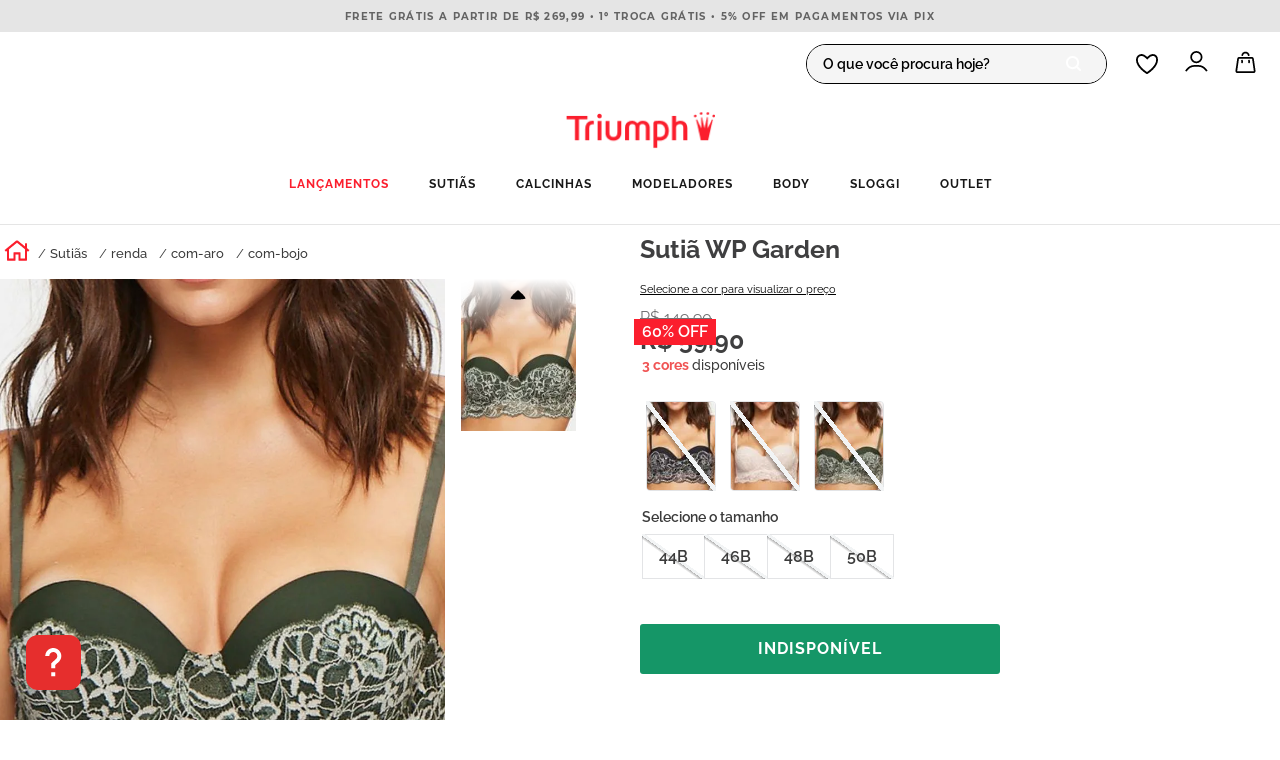

--- FILE ---
content_type: text/html; charset=utf-8
request_url: https://www.triumph.com.br/sutia-wp-garden-76-25041-2/p
body_size: 124679
content:

<!DOCTYPE html>
  <html lang="pt-BR">
  <head>
    <meta name="viewport" content="width=device-width, initial-scale=1">
    <meta name="generator" content="vtex.render-server@8.179.0">
    <meta charset='utf-8'>
    

    
<style id="critical" type="text/css">@charset "UTF-8";@font-face{font-family:Playfair Display;src:url(https://triumph.vtexassets.com/assets/vtex/assets-builder/triumph.store/1.0.153/fonts/PlayfairDisplay-Regular___544850af8c1eae6facd7166f8f14978e.ttf);font-weight:400}@font-face{font-family:Playfair Display;src:url(https://triumph.vtexassets.com/assets/vtex/assets-builder/triumph.store/1.0.153/fonts/PlayfairDisplay-Medium___0078b3be29e6867bb65ac78e2c2a3061.ttf);font-weight:500}@font-face{font-family:Playfair Display;src:url(https://triumph.vtexassets.com/assets/vtex/assets-builder/triumph.store/1.0.153/fonts/PlayfairDisplay-SemiBold___e6456051a063e72369de198fdcfcad77.ttf);font-weight:600}@font-face{font-family:Playfair Display;src:url(https://triumph.vtexassets.com/assets/vtex/assets-builder/triumph.store/1.0.153/fonts/PlayfairDisplay-Bold___fb9d6829b4bb3ea671513cc9b1505850.ttf);font-weight:700}@font-face{font-family:Playfair Display;src:url(https://triumph.vtexassets.com/assets/vtex/assets-builder/triumph.store/1.0.153/fonts/PlayfairDisplay-ExtraBold___e4e3e62b4a35e043ac6a34139d26fac0.ttf);font-weight:800}@font-face{font-family:Montserrat;src:url(https://triumph.vtexassets.com/assets/vtex/assets-builder/triumph.store/1.0.153/fonts/Montserrat-Black___27e3649bab7c62fa21b8837c4842e40e.ttf);font-weight:900}@font-face{font-family:Montserrat;src:url(https://triumph.vtexassets.com/assets/vtex/assets-builder/triumph.store/1.0.153/fonts/Montserrat-ExtraBold___19ba7aa52a78c3896558ac1c0a5fb4c7.ttf);font-weight:800}@font-face{font-family:Montserrat;src:url(https://triumph.vtexassets.com/assets/vtex/assets-builder/triumph.store/1.0.153/fonts/Montserrat-Bold___ade91f473255991f410f61857696434b.ttf);font-weight:700}@font-face{font-family:Montserrat;src:url(https://triumph.vtexassets.com/assets/vtex/assets-builder/triumph.store/1.0.153/fonts/Montserrat-SemiBold___c641dbee1d75892e4d88bdc31560c91b.ttf);font-weight:600}@font-face{font-family:Montserrat;src:url(https://triumph.vtexassets.com/assets/vtex/assets-builder/triumph.store/1.0.153/fonts/Montserrat-Medium___c8b6e083af3f94009801989c3739425e.ttf);font-weight:500}@font-face{font-family:Montserrat;src:url(https://triumph.vtexassets.com/assets/vtex/assets-builder/triumph.store/1.0.153/fonts/Montserrat-Regular___ee6539921d713482b8ccd4d0d23961bb.ttf);font-weight:400}@font-face{font-family:Montserrat;src:url(https://triumph.vtexassets.com/assets/vtex/assets-builder/triumph.store/1.0.153/fonts/Montserrat-Light___409c7f79a42e56c785f50ed37535f0be.ttf);font-weight:300}@font-face{font-family:Raleway;src:url(https://triumph.vtexassets.com/assets/vtex/assets-builder/triumph.store/1.0.153/fonts/Raleway-Black___38b405eba92acbb5aef45d8152f2a736.ttf);font-weight:900}@font-face{font-family:Raleway;src:url(https://triumph.vtexassets.com/assets/vtex/assets-builder/triumph.store/1.0.153/fonts/Raleway-ExtraBold___c9503ab0f939e9d37fcfb59b25acf8b3.ttf);font-weight:800}@font-face{font-family:Raleway;src:url(https://triumph.vtexassets.com/assets/vtex/assets-builder/triumph.store/1.0.153/fonts/Raleway-Bold___7802d8b27fcb19893ce6b38c0789268e.ttf);font-weight:700}@font-face{font-family:Raleway;src:url(https://triumph.vtexassets.com/assets/vtex/assets-builder/triumph.store/1.0.153/fonts/Raleway-SemiBold___8a192102b50118c45033e53ce897f103.ttf);font-weight:600}@font-face{font-family:Raleway;src:url(https://triumph.vtexassets.com/assets/vtex/assets-builder/triumph.store/1.0.153/fonts/Raleway-Medium___2ec8557460d3a2cd7340b16ac84fce32.ttf);font-weight:500}@font-face{font-family:Raleway;src:url(https://triumph.vtexassets.com/assets/vtex/assets-builder/triumph.store/1.0.153/fonts/Raleway-Regular___75b4247fdd3b97d0e3b8e07b115673c2.ttf);font-weight:400}@font-face{font-family:Raleway;src:url(https://triumph.vtexassets.com/assets/vtex/assets-builder/triumph.store/1.0.153/fonts/Raleway-Light___6c084270ccdeb72fd9f5a5144cea628f.ttf);font-weight:300}.bg-muted-5{background-color:#f2f4f5}.br0{border-radius:0}.border-box,a,aside,body,div,figure,form,h1,h2,html,input[type=tel],input[type=text],li,nav,p,section,ul{box-sizing:border-box}.self-start{align-self:flex-start}.order-0{-webkit-box-ordinal-group:1;order:0}.order-1{-webkit-box-ordinal-group:2;order:1}.order-2{-webkit-box-ordinal-group:3;order:2}.h-small{height:2rem;box-sizing:border-box}.c-disabled{color:#979899}.c-on-action-primary,.c-on-base--inverted{color:#fff}.o-100{opacity:1}.tc{text-align:center}.f6{font-size:.875rem}.w3{width:4rem}@media only screen and (max-width:767px){.vtex-product-quantity-1-x-quantitySelectorContainer .vtex-product-quantity-1-x-quantitySelectorTitle{display:none}.vtex-product-quantity-1-x-quantitySelectorContainer .vtex-numeric-stepper-container{justify-content:flex-end}.vtex-product-quantity-1-x-quantitySelectorContainer .vtex-numeric-stepper__input,.vtex-product-quantity-1-x-quantitySelectorContainer .vtex-numeric-stepper__minus-button,.vtex-product-quantity-1-x-quantitySelectorContainer .vtex-numeric-stepper__plus-button{width:25px!important;border:none;background:#eee;color:#1a1a1a}.vtex-product-quantity-1-x-quantitySelectorContainer .vtex-numeric-stepper__input{font-family:Raleway;font-size:1rem;font-weight:900;line-height:1.5rem;text-align:center}.vtex-product-quantity-1-x-quantitySelectorContainer .vtex-numeric-stepper__plus-button__text{font-family:Raleway;font-size:1rem;font-weight:700;line-height:1.5rem}.vtex-product-quantity-1-x-quantitySelectorContainer .vtex-numeric-stepper__minus-button{border-radius:100px 0 0 100px}.vtex-product-quantity-1-x-quantitySelectorContainer .vtex-numeric-stepper__plus-button{border-radius:0 100px 100px 0}}.vtex-flex-layout-0-x-flexRowContent--e-product-main .vtex-flex-layout-0-x-flexCol--e-product-infos .vtex-flex-layout-0-x-flexRowContent--e-product-buy-button .vtex-product-quantity-1-x-quantitySelectorContainer{margin-right:20px}.vtex-flex-layout-0-x-flexRowContent--e-product-main .vtex-flex-layout-0-x-flexCol--e-product-infos .vtex-flex-layout-0-x-flexRowContent--e-product-buy-button .vtex-product-quantity-1-x-quantitySelectorContainer .vtex-product-quantity-1-x-quantitySelectorTitle{font-size:14px;font-weight:600;color:#3b3b3b}.vtex-flex-layout-0-x-flexRowContent--e-product-main .vtex-flex-layout-0-x-flexCol--e-product-infos .vtex-flex-layout-0-x-flexRowContent--e-product-buy-button .vtex-product-quantity-1-x-quantitySelectorContainer .vtex-product-quantity-1-x-quantitySelectorStepper .vtex-numeric-stepper__minus-button{border-top-left-radius:3px;border-bottom-left-radius:3px;border:1px solid #ccc;width:60px!important;height:50px}.vtex-flex-layout-0-x-flexRowContent--e-product-main .vtex-flex-layout-0-x-flexCol--e-product-infos .vtex-flex-layout-0-x-flexRowContent--e-product-buy-button .vtex-product-quantity-1-x-quantitySelectorContainer .vtex-product-quantity-1-x-quantitySelectorStepper .vtex-numeric-stepper__plus-button{border-top-right-radius:3px;border-bottom-right-radius:3px;border:1px solid #ccc;width:60px!important;height:50px}.vtex-flex-layout-0-x-flexRowContent--e-product-main .vtex-flex-layout-0-x-flexCol--e-product-infos .vtex-flex-layout-0-x-flexRowContent--e-product-buy-button .vtex-product-quantity-1-x-quantitySelectorContainer .vtex-product-quantity-1-x-quantitySelectorStepper .vtex-numeric-stepper__input{border-radius:0;border:1px solid #ccc;width:60px!important;height:50px}.bg-disabled{background-color:#f2f4f5}.b--muted-5{border-color:#f2f4f5}.mt4{margin-top:.75rem}.mb4{margin-bottom:.75rem}.mr5{margin-right:1rem}.ph5{padding-left:1rem;padding-right:1rem}.min-h-small{min-height:2rem;box-sizing:border-box}.h-regular{height:2.5rem;box-sizing:border-box}.c-on-disabled{color:#979899}.mw6{max-width:32rem}.fw3{font-weight:300}.vtex-shelf-1-x-relatedProducts--shelf{border-bottom:0}@media only screen and (max-width:768px){.vtex-shelf-1-x-relatedProducts--shelf{padding-bottom:40px}}.vtex-flex-layout-0-x-flexRowContent--e-product-main .vtex-flex-layout-0-x-flexCol--e-product-infos .vtex-flex-layout-0-x-flexRowContent--e-product-buy-button{display:flex;justify-content:flex-start;margin-bottom:10px}.vtex-flex-layout-0-x-flexRowContent--e-product-main .vtex-flex-layout-0-x-flexCol--e-product-infos .vtex-flex-layout-0-x-flexRowContent--e-product-buy-button .vtex-button{width:360px;background:#159667;color:#fff;font-size:16px;font-weight:700;letter-spacing:1px;border-radius:3px;border:0;height:50px;margin-top:23px}.vtex-flex-layout-0-x-flexRowContent--e-product-description .vtex-store-components-3-x-productDescriptionText{font-size:14px;color:#636363;line-height:18px;white-space:break-spaces}.vtex-availability-notify-1-x-notiferContainer{margin-top:40px}@media only screen and (max-width:767px){.vtex-shelf-1-x-relatedProducts--shelf{position:relative;background:#eee;padding-bottom:125px;padding-inline:13px}}@-webkit-keyframes vtex-styleguide-9-x-vtex-spinner-rotate{0%{transform:translateZ(0) rotate(0)}to{transform:translateZ(0) rotate(1turn)}}@keyframes vtex-styleguide-9-x-vtex-spinner-rotate{0%{transform:translateZ(0) rotate(0)}to{transform:translateZ(0) rotate(1turn)}}.vtex-styleguide-9-x-rotate{transform-origin:50% 50%;-webkit-animation:.5s linear infinite vtex-styleguide-9-x-vtex-spinner-rotate;animation:.5s linear infinite vtex-styleguide-9-x-vtex-spinner-rotate}strong{font-weight:inherit;font-weight:bolder}button,html [type=button]{-webkit-appearance:button}[type=button]::-moz-focus-inner,button::-moz-focus-inner{border-style:none;padding:0}[type=button]:-moz-focusring,button:-moz-focusring{outline:ButtonText dotted 1px}.bg-action-primary{background-color:#fb1e2d}.bg-emphasis{background-color:#fb1e2d}.bg-muted-3{background-color:#cacbcc}.br-100{border-radius:100%}.border-box,a,aside,body,div,figure,h1,h2,h3,html,input[type=text],li,nav,p,section,ul{box-sizing:border-box}.pa2{padding:.25rem}.mr2{margin-right:.25rem}.mh2{margin-left:.25rem;margin-right:.25rem}.flex-none{-webkit-box-flex:0;flex:none}.justify-around{justify-content:space-around}.c-on-action-primary{color:#fff}.grow{-moz-osx-font-smoothing:grayscale;-webkit-backface-visibility:hidden;backface-visibility:hidden;-webkit-transform:translateZ(0);transform:translateZ(0)}.sticky{position:-webkit-sticky;position:sticky}.t-action,.t-action--small{font-family:Raleway,Playfair Display,Montserrat,-apple-system,BlinkMacSystemFont,avenir next,avenir,helvetica neue,helvetica,ubuntu,roboto,noto,segoe ui,arial,sans-serif;font-weight:500;text-transform:uppercase;letter-spacing:0}.t-action--small{font-size:.875rem}.w-auto{width:auto}@media screen and (min-width:40em){.pr0-ns{padding-right:0}.pb0-ns{padding-bottom:0}.pl5-ns{padding-left:1rem}.db-ns{display:block}.flex-ns{display:-webkit-box;display:flex}.justify-end-ns{-webkit-box-pack:end;justify-content:flex-end}.w-80-ns{width:80%}.ph5-m{padding-left:1rem;padding-right:1rem}body{font-family:Raleway,Playfair Display,Montserrat,-apple-system,BlinkMacSystemFont,avenir next,avenir,helvetica neue,helvetica,ubuntu,roboto,noto,segoe ui,arial,sans-serif;font-weight:400;text-transform:none;letter-spacing:0}body{font-size:1rem}}@media screen and (min-width:64em){.db-l{display:block}body{font-family:Raleway,Playfair Display,Montserrat,-apple-system,BlinkMacSystemFont,avenir next,avenir,helvetica neue,helvetica,ubuntu,roboto,noto,segoe ui,arial,sans-serif;font-weight:400;text-transform:none;letter-spacing:0}body{font-size:1rem}}@media screen and (min-width:40em){.ml-20-ns{margin-left:20%}}.vtex-store-components-3-x-sizeMobile{max-width:90px;max-height:40px;min-width:72px}.vtex-store-components-3-x-skuSelectorItem{font-size:90%;height:36px}.vtex-store-components-3-x-frameAround{bottom:-.25rem;top:-.25rem;left:-.25rem;right:-.25rem}.vtex-product-price-1-x-sellingPrice{color:#3f3f40;font-size:1.25rem}.vtex-product-price-1-x-sellingPriceValue{font-size:2.25rem;font-weight:700}.vtex-product-price-1-x-installments{color:#727273;margin-bottom:1rem}.vtex-product-price-1-x-installments--summary{margin-bottom:0;font-size:.875rem}.vtex-slider-layout-0-x-sliderLayoutContainer{justify-content:center}.vtex-slider-layout-0-x-paginationDotsContainer{margin-top:.5rem;margin-bottom:.5rem}.vtex-slider-layout-0-x-paginationDotsContainer{display:flex;align-items:flex-end}.vtex-slider-layout-0-x-paginationDotsContainer .vtex-slider-layout-0-x-paginationDot{width:30px!important;height:2px!important;background:#2b2b2b;border-radius:0;opacity:1;padding:0}.vtex-slider-layout-0-x-paginationDotsContainer .vtex-slider-layout-0-x-paginationDot.vtex-slider-layout-0-x-paginationDot--isActive{height:6px!important}.vtex-tab-layout-0-x-listContainer{justify-content:space-between;width:100%}@media only screen and (max-width:1035px){.vtex-tab-layout-0-x-listContainer{width:100%!important;padding:0 20px;overflow-x:scroll;flex-wrap:nowrap;-webkit-overflow-scrolling:touch;margin-left:0!important}.vtex-tab-layout-0-x-listContainer::-webkit-scrollbar{display:none}}.vtex-store-components-3-x-skuSelectorContainer{margin:1rem 0}.vtex-store-components-3-x-skuSelectorContainer{display:flex;flex-direction:column;gap:32px}.vtex-store-components-3-x-skuSelectorContainer .vtex-store-components-3-x-skuSelectorSubcontainer--tamanho .vtex-store-components-3-x-skuSelectorOptionsList .vtex-store-components-3-x-skuSelectorItem .vtex-store-components-3-x-frameAround{width:42px;height:42px;border-radius:50%;top:50%;left:50%;transform:translate(-50%,-50%);border:1px solid #8c8c8c}.vtex-store-components-3-x-skuSelectorContainer .vtex-store-components-3-x-skuSelectorSubcontainer--tamanho .vtex-store-components-3-x-skuSelectorOptionsList .vtex-store-components-3-x-skuSelectorItem--selected .vtex-store-components-3-x-frameAround{background:#1a1a1a}.vtex-store-components-3-x-skuSelectorContainer .vtex-store-components-3-x-skuSelectorSubcontainer--tamanho .vtex-store-components-3-x-skuSelectorOptionsList .vtex-store-components-3-x-skuSelectorItem .vtex-store-components-3-x-skuSelectorInternalBox{border:none;border-radius:0}@media only screen and (max-width:767px){.vtex-store-components-3-x-productDescriptionText{padding-bottom:24px;white-space:break-spaces;font-family:Raleway;font-size:.875rem;font-weight:400;line-height:24px;color:#1a1a1a}}.vtex-store-header-2-x-headerStickyRow{z-index:201!important}@media screen and (min-width:40em){.ph5-m{padding-left:1rem;padding-right:1rem}body{font-family:Raleway,Playfair Display,Montserrat,-apple-system,BlinkMacSystemFont,avenir next,avenir,helvetica neue,helvetica,ubuntu,roboto,noto,segoe ui,arial,sans-serif;font-weight:400;text-transform:none;letter-spacing:0}body{font-size:1rem}}.t-heading-4,.t-heading-5{font-family:Raleway,Playfair Display,Montserrat,-apple-system,BlinkMacSystemFont,avenir next,avenir,helvetica neue,helvetica,ubuntu,roboto,noto,segoe ui,arial,sans-serif;font-weight:400;text-transform:none;letter-spacing:0}.t-heading-5{font-size:1.25rem}.vtex-store-components-3-x-swiper-pagination{position:absolute;text-align:center;transform:translateZ(0);z-index:10}.vtex-store-components-3-x-gradientBaseBottom .vtex-store-components-3-x-caretIcon{transform:rotate(90deg)}.vtex-flex-layout-0-x-flexRowContent--e-product-description .vtex-store-components-3-x-productDescriptionTitle{display:inline-block;font-size:14px;font-weight:700;color:#fb1e2d;text-transform:uppercase;padding:20px;background:#f5f5f5;position:relative}.vtex-flex-layout-0-x-flexRowContent--e-product-description .vtex-store-components-3-x-productDescriptionTitle::before{content:"";width:80%;height:3px;background:#fb1e2d;position:absolute;bottom:0;left:10%;display:inline-block}.vtex-store-components-3-x-productDescriptionTitle{font-size:0}.vtex-store-components-3-x-productDescriptionTitle::before{content:"Descrição";font-family:Raleway;font-size:.75rem;font-weight:600;line-height:1.5rem}.contain{background-size:contain!important}.bg-center{background-position:50%}.bg-center{background-repeat:no-repeat}.border-box,a,aside,body,div,form,h2,html,input[type=text],li,nav,p,section,ul{box-sizing:border-box}.pb3{padding-bottom:.5rem}.pt6{padding-top:1.5rem}.mb7{margin-bottom:2rem}.c-emphasis{color:#f71963}@media screen and (min-width:40em){.pr5-ns{padding-right:1rem}.w-80-ns{width:80%}.ph5-m{padding-left:1rem;padding-right:1rem}body{font-family:Raleway,Playfair Display,Montserrat,-apple-system,BlinkMacSystemFont,avenir next,avenir,helvetica neue,helvetica,ubuntu,roboto,noto,segoe ui,arial,sans-serif;font-weight:400;text-transform:none;letter-spacing:0}body{font-size:1rem}}.vtex-store-footer-2-x-footerLayout{width:100%;overflow:hidden}.vtex-store-footer-2-x-footerLayout .vtex-flex-layout-0-x-flexRow--e-footer-blocks{width:100%;background:#3b3b3b;padding:50px 0}.vtex-store-footer-2-x-footerLayout .vtex-flex-layout-0-x-flexRow--e-footer-blocks .vtex-menu-2-x-styledLink{color:#fff;font-size:16px;line-height:40px;font-weight:400;text-transform:initial;font-family:Raleway,sans-serif}.vtex-store-footer-2-x-footerLayout .vtex-flex-layout-0-x-flexRow--e-footer-blocks .vtex-menu-2-x-styledLink.vtex-menu-2-x-styledLink--highlight{font-size:18px;text-transform:uppercase;font-weight:700;font-family:"Playfair Display",sans-serif}.vtex-flex-layout-0-x-flexRowContent--e-product-description{width:100%;margin-top:50px}.vtex-store-components-3-x-figure{margin:0}.vtex-flex-layout-0-x-col:empty{display:none}.triumph-store-3cndtHNVTulU_YChZNlF9L--installments{color:#727273;margin:0}@media only screen and (max-width:786px){.triumph-store-3cndtHNVTulU_YChZNlF9L--price{font-family:Raleway;font-size:1.125rem;font-weight:600;line-height:1.375rem}.triumph-store-3cndtHNVTulU_YChZNlF9L--installments{font-family:Raleway;font-size:.6875rem;font-weight:400;line-height:1.125rem}}html{line-height:1.15;-ms-text-size-adjust:100%;-webkit-text-size-adjust:100%}body{margin:0}aside,nav,section{display:block}h1{font-size:2em;margin:.67em 0}figure{display:block}figure{margin:1em 40px}a{background-color:transparent;-webkit-text-decoration-skip:objects}b{font-weight:inherit;font-weight:bolder}img{border-style:none}svg:not(:root){overflow:hidden}button,input{font-family:sans-serif;font-size:100%;line-height:1.15;margin:0}button,input{overflow:visible}button{text-transform:none}[type=submit],button,html [type=button]{-webkit-appearance:button}[type=button]::-moz-focus-inner,[type=submit]::-moz-focus-inner,button::-moz-focus-inner{border-style:none;padding:0}[type=button]:-moz-focusring,[type=submit]:-moz-focusring,button:-moz-focusring{outline:ButtonText dotted 1px}[type=checkbox]{box-sizing:border-box;padding:0}::-webkit-file-upload-button{-webkit-appearance:button;font:inherit}.bg-base{background-color:#fff}.bg-base--inverted{background-color:#000}.bg-transparent{background-color:transparent}.ba{border-style:solid;border-width:1px}.bn{border-style:none;border-width:0}.b--action-primary{border-color:#fb1e2d}.b--muted-2{border-color:#979899}.b--muted-4{border-color:#e3e4e6}.b--transparent{border-color:transparent}.br2{border-radius:.25rem}.br3{border-radius:.5rem}.br--right{border-bottom-left-radius:0}.br--right{border-top-left-radius:0}.br--left{border-top-right-radius:0;border-bottom-right-radius:0}.b--solid{border-style:solid}.bw0{border-width:0}.bw1{border-width:.125rem}.br-0{border-right-width:0}.bl-0{border-left-width:0}.border-box,a,aside,body,div,figure,form,h1,h2,html,input[type=text],li,nav,p,section,ul{box-sizing:border-box}.pa0{padding:0}.ma0{margin:0}.pl0{padding-left:0}.ml0{margin-left:0}.pr0{padding-right:0}.mr0{margin-right:0}.pt0{padding-top:0}.mt0{margin-top:0}.pb0{padding-bottom:0}.mb0{margin-bottom:0}.pv0{padding-top:0;padding-bottom:0}.mv0{margin-top:0;margin-bottom:0}.ma1{margin:.125rem}.pv1{padding-top:.125rem;padding-bottom:.125rem}.ma2{margin:.25rem}.pl2{padding-left:.25rem}.ml2{margin-left:.25rem}.pr2{padding-right:.25rem}.nr2{margin-right:-.25rem}.mt2{margin-top:.25rem}.pv2{padding-top:.25rem;padding-bottom:.25rem}.ph2{padding-left:.25rem;padding-right:.25rem}.nl3{margin-left:-.5rem}.pr3{padding-right:.5rem}.mr3{margin-right:.5rem}.mb3{margin-bottom:.5rem}.pv3{padding-top:.5rem;padding-bottom:.5rem}.ph3{padding-left:.5rem;padding-right:.5rem}.pa4{padding:.75rem}.pl4{padding-left:.75rem}.nr4{margin-right:-.75rem}.pv4{padding-top:.75rem;padding-bottom:.75rem}.ph4{padding-left:.75rem;padding-right:.75rem}.pl5{padding-left:1rem}.pr5{padding-right:1rem}.mb5{margin-bottom:1rem}.pv5{padding-top:1rem;padding-bottom:1rem}.ph6{padding-left:1.5rem;padding-right:1.5rem}.mh6{margin-left:1.5rem;margin-right:1.5rem}.pl7{padding-left:2rem}.pr7{padding-right:2rem}.pt7{padding-top:2rem}.pb7{padding-bottom:2rem}.pv8{padding-top:3rem;padding-bottom:3rem}.top-0{top:0}.right-0{right:0}.bottom-0{bottom:0}.left-0{left:0}.absolute--fill{top:0;right:0;bottom:0;left:0}.dn{display:none}.di{display:inline}.db{display:block}.dib{display:inline-block}.flex{display:-webkit-box;display:flex}.inline-flex{display:-webkit-inline-box;display:inline-flex}.flex-column{-webkit-box-orient:vertical;flex-direction:column}.flex-column,.flex-row{-webkit-box-direction:normal}.flex-row{-webkit-box-orient:horizontal;flex-direction:row}.flex-wrap{flex-wrap:wrap}.items-start{-webkit-box-align:start;align-items:flex-start}.items-center{-webkit-box-align:center;align-items:center}.items-stretch{-webkit-box-align:stretch;align-items:stretch}.justify-start{-webkit-box-pack:start;justify-content:flex-start}.justify-end{-webkit-box-pack:end;justify-content:flex-end}.justify-center{-webkit-box-pack:center;justify-content:center}.justify-between{-webkit-box-pack:justify;justify-content:space-between}.flex-grow-1{-webkit-box-flex:1;flex-grow:1}.fr{float:right}body,button,input{-webkit-font-smoothing:antialiased;-moz-osx-font-smoothing:grayscale}body,button,input{font-family:-apple-system,BlinkMacSystemFont,avenir next,avenir,helvetica neue,helvetica,ubuntu,roboto,noto,segoe ui,arial,sans-serif}.link{text-decoration:none}.list{list-style-type:none}.h-100{height:100%}.min-vh-100{min-height:100vh}.h-auto{height:auto}.min-h-regular{min-height:2.5rem;box-sizing:border-box}.h-large{height:3rem;box-sizing:border-box}.min-h-large{min-height:3rem;box-sizing:border-box}.gray{color:#979899}.c-action-primary{color:#0f3e99}.c-muted-1{color:#727273}.c-muted-2{color:#979899}.c-muted-5{color:#f2f4f5}.c-on-base{color:#3b3b3b}.c-on-base--inverted{color:#fff}img{max-width:100%}.lh-solid{line-height:1}.lh-copy{line-height:1.5}.mw7{max-width:48rem}.mw9{max-width:94rem}.outline-0{outline:0}.overflow-hidden{overflow:hidden}.relative{position:relative}.absolute{position:absolute}.no-underline{text-decoration:none}.tl{text-align:left}.v-mid{vertical-align:middle}.t-heading-4{font-size:1.5rem}.t-heading-4{font-family:Raleway,Playfair Display,Montserrat,-apple-system,BlinkMacSystemFont,avenir next,avenir,helvetica neue,helvetica,ubuntu,roboto,noto,segoe ui,arial,sans-serif;font-weight:400;text-transform:none;letter-spacing:0}.t-body,body{font-family:Raleway,Playfair Display,Montserrat,-apple-system,BlinkMacSystemFont,avenir next,avenir,helvetica neue,helvetica,ubuntu,roboto,noto,segoe ui,arial,sans-serif;font-weight:400;text-transform:none;letter-spacing:0}.t-body,body{font-size:1rem}.t-small{font-size:.875rem}.t-small{font-family:Raleway,Playfair Display,Montserrat,-apple-system,BlinkMacSystemFont,avenir next,avenir,helvetica neue,helvetica,ubuntu,roboto,noto,segoe ui,arial,sans-serif;font-weight:400;text-transform:none;letter-spacing:0}.t-action{font-size:1rem}.t-action{font-family:Raleway,Playfair Display,Montserrat,-apple-system,BlinkMacSystemFont,avenir next,avenir,helvetica neue,helvetica,ubuntu,roboto,noto,segoe ui,arial,sans-serif;font-weight:500;text-transform:uppercase;letter-spacing:0}.b{font-weight:700}.fw5{font-weight:500}.center{margin-left:auto}.center{margin-right:auto}.nowrap{white-space:nowrap}.w-20{width:20%}.w-100{width:100%}.z-1{z-index:1}.z-2{z-index:2}.z-999{z-index:999}@media screen and (min-width:20em){body{font-family:Raleway,Playfair Display,Montserrat,-apple-system,BlinkMacSystemFont,avenir next,avenir,helvetica neue,helvetica,ubuntu,roboto,noto,segoe ui,arial,sans-serif;font-weight:400;text-transform:none;letter-spacing:0}body{font-size:1rem}}@media screen and (min-width:40em){.pr5-ns{padding-right:1rem}.db-ns{display:block}.flex-ns{display:-webkit-box;display:flex}.justify-start-ns{-webkit-box-pack:start;justify-content:flex-start}.w-80-ns{width:80%}.ph5-m{padding-left:1rem;padding-right:1rem}body{font-family:Raleway,Playfair Display,Montserrat,-apple-system,BlinkMacSystemFont,avenir next,avenir,helvetica neue,helvetica,ubuntu,roboto,noto,segoe ui,arial,sans-serif;font-weight:400;text-transform:none;letter-spacing:0}body{font-size:1rem}}@media screen and (min-width:64em){body{font-family:Raleway,Playfair Display,Montserrat,-apple-system,BlinkMacSystemFont,avenir next,avenir,helvetica neue,helvetica,ubuntu,roboto,noto,segoe ui,arial,sans-serif;font-weight:400;text-transform:none;letter-spacing:0}body{font-size:1rem}}@media screen and (min-width:80em){.ph2-xl{padding-left:.25rem;padding-right:.25rem}body{font-family:Raleway,Playfair Display,Montserrat,-apple-system,BlinkMacSystemFont,avenir next,avenir,helvetica neue,helvetica,ubuntu,roboto,noto,segoe ui,arial,sans-serif;font-weight:400;text-transform:none;letter-spacing:0}body{font-size:1rem}}@-webkit-keyframes vtex-render-runtime-8-x-slide{0%{transform:translate3d(-50%,0,0)}to{transform:translateZ(0)}}@keyframes vtex-render-runtime-8-x-slide{0%{transform:translate3d(-50%,0,0)}to{transform:translateZ(0)}}.vtex-render-runtime-8-x-slide{-webkit-animation:1.5s linear infinite vtex-render-runtime-8-x-slide;animation:1.5s linear infinite vtex-render-runtime-8-x-slide}.vtex-render-runtime-8-x-lazyload.lazyload{opacity:0}.vtex-flex-layout-0-x-stretchChildrenWidth{justify-content:center}.vtex-flex-layout-0-x-stretchChildrenWidth>:not(img){width:100%}.triumph-store-1-x-container{display:block}.triumph-store-1-x-e-button-sac{width:55px;height:55px;background:#e62e2d;border-radius:12px;position:fixed;bottom:30px;left:2%;display:flex;align-items:center;justify-content:center;z-index:100;height:45px;bottom:50px;border-radius:7px}.vtex-store-components-3-x-gradientBaseBottom{background:linear-gradient(transparent,#fff)}.vtex-store-components-3-x-gradientBaseTop{background:linear-gradient(#fff,transparent)}.vtex-store-components-3-x-carouselGaleryThumbs .swiper-slide{height:auto}.swiper-container{margin-left:auto;margin-right:auto;position:relative;overflow:hidden;list-style:none;padding:0;z-index:1}.swiper-wrapper{position:relative;width:100%;height:100%;z-index:1;display:flex;box-sizing:content-box}.swiper-wrapper{transform:translateZ(0)}.swiper-slide{flex-shrink:0;width:100%;height:100%;position:relative}.w-20.w-20.w-20{width:20%}.center-all{margin:auto}.border-box{box-sizing:border-box}.top-50{top:50%}.translate--50y{transform:translateY(-50%)}.vtex-store-components-3-x-searchBarContainer .vtex-input-prefix__group{height:38px}.vtex-store-components-3-x-searchBarContainer input{color:#727273;border-radius:1px}@media only screen and (max-width:49rem){.vtex-store-components-3-x-searchBarContainer input{box-shadow:none}}.vtex-store-components-3-x-sizeDesktop{max-width:150px;max-height:75px;min-width:120px}.triumph-store-3cndtHNVTulU_YChZNlF9L--list-price{color:#727273;font-size:1rem;margin:0;text-decoration:line-through}.triumph-store-3cndtHNVTulU_YChZNlF9L--price{color:#3f3f40;font-size:1.55rem;font-weight:700;margin:0}@media only screen and (max-width:786px){.triumph-store-3cndtHNVTulU_YChZNlF9L--price{font-family:Raleway;font-size:1.125rem;font-weight:600;line-height:1.375rem}}.triumph-sku-selector-1-x-skuSelectorItem{font-size:90%;height:36px}.triumph-sku-selector-1-x-skuSelectorItemImage{padding:0;height:40px;width:40px}.triumph-sku-selector-1-x-diagonalCross{background-image:linear-gradient(to top right,transparent 44%,rgba(0,0,0,.3) 48%,currentColor 0,currentColor 52%,transparent 0)}.triumph-sku-selector-1-x-frameAround{bottom:-.25rem;top:-.25rem;left:-.25rem;right:-.25rem}.triumph-sku-selector-1-x-skuSelectorOptionsListDisabled{overflow:hidden!important;width:99%}.vtex-styleguide-9-x-hideDecorators::-ms-clear{display:none}.vtex-styleguide-9-x-noAppearance{-webkit-appearance:none;-moz-appearance:none;appearance:none}::-webkit-input-placeholder{color:#979899}::-moz-placeholder{color:#979899}:-ms-input-placeholder{color:#979899}:-moz-placeholder{color:#979899}.triumph-sku-selector-1-x-skuSelectorContainer .triumph-sku-selector-1-x-skuSelectorSubcontainer--cor .triumph-sku-selector-1-x-skuSelectorNameContainer .triumph-sku-selector-1-x-skuSelectorAmountColorsAvailable{color:#3b3b3b;font-weight:500;font-size:14px;line-height:16px;margin:0 0 8px}.triumph-sku-selector-1-x-skuSelectorContainer .triumph-sku-selector-1-x-skuSelectorSubcontainer--cor .triumph-sku-selector-1-x-skuSelectorNameContainer .triumph-sku-selector-1-x-skuSelectorAmountColorsAvailable :first-child{color:#f05454;font-weight:700}.triumph-sku-selector-1-x-skuSelectorContainer .triumph-sku-selector-1-x-skuSelectorSubcontainer--cor .triumph-sku-selector-1-x-skuSelectorOptionsList{margin:0;padding-top:16px}.triumph-sku-selector-1-x-skuSelectorContainer .triumph-sku-selector-1-x-skuSelectorSubcontainer--cor .triumph-sku-selector-1-x-skuSelectorOptionsList .triumph-sku-selector-1-x-skuSelectorItem{margin-right:10px;width:70px;height:90px;position:relative}@media only screen and (min-width:768px){.triumph-sku-selector-1-x-skuSelectorContainer .triumph-sku-selector-1-x-skuSelectorSubcontainer--tamanho .triumph-sku-selector-1-x-skuSelectorName{font-size:0}.triumph-sku-selector-1-x-skuSelectorContainer .triumph-sku-selector-1-x-skuSelectorSubcontainer--tamanho .triumph-sku-selector-1-x-skuSelectorName::before{content:"Selecione o tamanho";font-size:14px;font-weight:600;color:#3b3b3b}}.triumph-sku-selector-1-x-skuSelectorContainer .triumph-sku-selector-1-x-skuSelectorSubcontainer--tamanho .triumph-sku-selector-1-x-skuSelectorOptionsList{margin:0}.triumph-sku-selector-1-x-skuSelectorContainer .triumph-sku-selector-1-x-skuSelectorSubcontainer--tamanho .triumph-sku-selector-1-x-skuSelectorOptionsList .triumph-sku-selector-1-x-skuSelectorItem{margin:0;margin-right:-1px;width:auto;height:45px;z-index:1;position:relative}.triumph-sku-selector-1-x-skuSelectorContainer .triumph-sku-selector-1-x-skuSelectorSubcontainer--tamanho .triumph-sku-selector-1-x-skuSelectorOptionsList .triumph-sku-selector-1-x-skuSelectorItem .triumph-sku-selector-1-x-skuSelectorInternalBox{border-radius:0}.triumph-sku-selector-1-x-skuSelectorContainer .triumph-sku-selector-1-x-skuSelectorSubcontainer--tamanho .triumph-sku-selector-1-x-skuSelectorOptionsList .triumph-sku-selector-1-x-skuSelectorItem .triumph-sku-selector-1-x-skuSelectorItemTextValue{font-weight:600}@media only screen and (max-width:767px){.triumph-sku-selector-1-x-skuSelectorContainer{margin-top:40px;padding:0 0 0 16px}.triumph-sku-selector-1-x-skuSelectorContainer .triumph-sku-selector-1-x-skuSelectorSubcontainer--cor .triumph-sku-selector-1-x-skuSelectorNameContainer{margin:0}.triumph-sku-selector-1-x-skuSelectorContainer .triumph-sku-selector-1-x-skuSelectorSubcontainer--cor .triumph-sku-selector-1-x-skuSelectorNameContainer .triumph-sku-selector-1-x-skuSelectorOptionsList{margin:0;gap:16px;flex-wrap:nowrap;overflow:scroll}.triumph-sku-selector-1-x-skuSelectorContainer .triumph-sku-selector-1-x-skuSelectorSubcontainer--cor .triumph-sku-selector-1-x-skuSelectorNameContainer .triumph-sku-selector-1-x-skuSelectorOptionsList::-webkit-scrollbar{display:none}.triumph-sku-selector-1-x-skuSelectorContainer .triumph-sku-selector-1-x-skuSelectorSubcontainer--cor .triumph-sku-selector-1-x-skuSelectorNameContainer .triumph-sku-selector-1-x-skuSelectorOptionsList .triumph-sku-selector-1-x-skuSelectorItem{min-width:82px;height:109px;margin:0}.triumph-sku-selector-1-x-skuSelectorContainer .triumph-sku-selector-1-x-skuSelectorSubcontainer--cor .triumph-sku-selector-1-x-skuSelectorNameContainer .triumph-sku-selector-1-x-skuSelectorOptionsList .triumph-sku-selector-1-x-skuSelectorItem .triumph-sku-selector-1-x-skuSelectorInternalBox{border:none}.triumph-sku-selector-1-x-skuSelectorContainer .triumph-sku-selector-1-x-skuSelectorSubcontainer--tamanho{margin:32px 0 8px}.triumph-sku-selector-1-x-skuSelectorContainer .triumph-sku-selector-1-x-skuSelectorSubcontainer--tamanho .triumph-sku-selector-1-x-skuSelectorNameContainer{margin:0}.triumph-sku-selector-1-x-skuSelectorContainer .triumph-sku-selector-1-x-skuSelectorSubcontainer--tamanho .triumph-sku-selector-1-x-skuSelectorNameContainer .triumph-sku-selector-1-x-skuSelectorTextContainer{margin-bottom:8px}.triumph-sku-selector-1-x-skuSelectorContainer .triumph-sku-selector-1-x-skuSelectorSubcontainer--tamanho .triumph-sku-selector-1-x-skuSelectorNameContainer .triumph-sku-selector-1-x-skuSelectorTextContainer .triumph-sku-selector-1-x-skuSelectorName{font-size:14px;font-weight:600;color:#3b3b3b}.triumph-sku-selector-1-x-skuSelectorContainer .triumph-sku-selector-1-x-skuSelectorSubcontainer--tamanho .triumph-sku-selector-1-x-skuSelectorNameContainer .triumph-sku-selector-1-x-skuSelectorOptionsList{margin:0;padding-right:16px;display:grid;grid-template-columns:repeat(4,1fr)}.triumph-sku-selector-1-x-skuSelectorContainer .triumph-sku-selector-1-x-skuSelectorSubcontainer--tamanho .triumph-sku-selector-1-x-skuSelectorNameContainer .triumph-sku-selector-1-x-skuSelectorOptionsList .triumph-sku-selector-1-x-skuSelectorItem{margin:0;width:100%;height:44px}.triumph-sku-selector-1-x-skuSelectorContainer .triumph-sku-selector-1-x-skuSelectorSubcontainer--tamanho .triumph-sku-selector-1-x-skuSelectorNameContainer .triumph-sku-selector-1-x-skuSelectorOptionsList .triumph-sku-selector-1-x-skuSelectorItem .triumph-sku-selector-1-x-frameAround{display:none}.triumph-sku-selector-1-x-skuSelectorContainer .triumph-sku-selector-1-x-skuSelectorSubcontainer--tamanho .triumph-sku-selector-1-x-skuSelectorNameContainer .triumph-sku-selector-1-x-skuSelectorOptionsList .triumph-sku-selector-1-x-skuSelectorItem .triumph-sku-selector-1-x-skuSelectorInternalBox{border:1px solid #e5e5e5;border-right:none;border-radius:0}.triumph-sku-selector-1-x-skuSelectorContainer .triumph-sku-selector-1-x-skuSelectorSubcontainer--tamanho .triumph-sku-selector-1-x-skuSelectorNameContainer .triumph-sku-selector-1-x-skuSelectorOptionsList .triumph-sku-selector-1-x-skuSelectorItem .triumph-sku-selector-1-x-skuSelectorItemTextValue{font-size:14px;font-weight:600;color:#3b3b3b}.triumph-sku-selector-1-x-skuSelectorContainer .triumph-sku-selector-1-x-skuSelectorSubcontainer--tamanho .triumph-sku-selector-1-x-skuSelectorNameContainer .triumph-sku-selector-1-x-skuSelectorOptionsList .triumph-sku-selector-1-x-skuSelectorItem:last-child{border-right:1px solid #e5e5e5}}.vtex-login-2-x-container button{width:50px;height:100%}.vtex-login-2-x-container button div{padding:0!important}.vtex-login-2-x-container .vtex-login-2-x-profileIcon{overflow:visible;position:relative;top:-6px;height:14px}@media only screen and (max-width:768px){.vtex-login-2-x-container .vtex-login-2-x-profileIcon{top:7px}}@media screen and (max-width:1024px){.vtex-minicart-2-x-minicartIconContainer .vtex-minicart-2-x-cartIcon{display:none}}.vtex-product-price-1-x-savings{font-weight:500;color:#79b03a}.vtex-product-price-1-x-savings--pdp-discount{color:#fff;background:#fb1e2d;padding:4px 8px;width:fit-content!important;position:relative;left:-110px;font-family:Raleway;font-weight:600}@media (max-width:1024px){.vtex-product-price-1-x-savings--pdp-discount{left:200px}}.vtex-menu-2-x-menuItem--menu-item-desktop .vtex-menu-2-x-styledLinkContainer--menu-item-desktop{padding:10px;margin:0 10px;border-bottom:3px solid transparent;font-family:Montserrat,sans-serif}.vtex-menu-2-x-menuItem--menu-item-desktop .vtex-menu-2-x-styledLinkContainer--menu-item-desktop .vtex-menu-2-x-styledLink--highlight{color:#fb1e2d}.vtex-sticky-layout-0-x-container--e-header{background:#fff}.vtex-sticky-layout-0-x-container--e-header .vtex-flex-layout-0-x-flexRowContent--e-header-row{justify-content:flex-end;max-width:94rem;width:98%;margin:0 auto 15px}.vtex-sticky-layout-0-x-container--e-header .vtex-store-components-3-x-logoContainer{padding:0}.vtex-sticky-layout-0-x-container--e-header .vtex-store-components-3-x-logoImage{width:149px;height:38px}.vtex-sticky-layout-0-x-container--e-header .vtex-flex-layout-0-x-flexRow--e-right-menu{display:flex;align-items:center}.vtex-sticky-layout-0-x-container--e-header .vtex-flex-layout-0-x-flexRow--e-header-row .vtex-store-components-3-x-autoCompleteOuterContainer--search-bar .vtex-input-prefix__group{border:1px solid #000;height:40px;border-radius:30px}.vtex-sticky-layout-0-x-container--e-header .vtex-flex-layout-0-x-flexRow--e-header-row .vtex-store-components-3-x-autoCompleteOuterContainer--search-bar .vtex-input-prefix__group .vtex-styleguide-9-x-input{width:247px}.vtex-sticky-layout-0-x-container--e-header .vtex-flex-layout-0-x-flexRow--e-header-row .vtex-store-components-3-x-autoCompleteOuterContainer--search-bar .vtex-input-prefix__group .vtex-input__suffix,.vtex-sticky-layout-0-x-container--e-header .vtex-flex-layout-0-x-flexRow--e-header-row .vtex-store-components-3-x-autoCompleteOuterContainer--search-bar .vtex-input-prefix__group .vtex-styleguide-9-x-input{background:#f5f5f5;font-size:15px;font-weight:500;font-family:Raleway,sans-serif;color:#000}.vtex-sticky-layout-0-x-container--e-header .vtex-flex-layout-0-x-flexRow--e-header-row .vtex-store-components-3-x-autoCompleteOuterContainer--search-bar .vtex-input-prefix__group .vtex-store-components-3-x-searchIcon{overflow:visible;height:20px;top:0;position:relative}.vtex-sticky-layout-0-x-container--e-header .vtex-store-link-0-x-link--e-link-wishlist{width:40px;margin-left:20px;display:flex;align-items:center;justify-content:center}.vtex-sticky-layout-0-x-container--e-header .vtex-store-link-0-x-link--e-link-wishlist .vtex-store-link-0-x-label--e-link-wishlist{font-size:0;width:30px;height:30px;background:url(https://triumph.vtexassets.com/assets/vtex/assets-builder/triumph.store/1.0.153/svg/wishlist-header___ba626f9c17a2bb5f1a1b71a9353cacc8.svg) center no-repeat;display:inline-block;background-size:75%}.vtex-sticky-layout-0-x-container--e-header .vtex-minicart-2-x-minicartWrapperContainer .vtex-minicart-2-x-openIconContainer{width:50px;display:flex;align-items:center}.vtex-sticky-layout-0-x-container--e-header .vtex-minicart-2-x-minicartWrapperContainer .vtex-button{width:50px}.vtex-sticky-layout-0-x-container--e-header .vtex-minicart-2-x-minicartWrapperContainer .vtex-button .vtex-button__label{padding:0!important}.vtex-sticky-layout-0-x-container--e-header .vtex-minicart-2-x-minicartWrapperContainer .vtex-minicart-2-x-cartIcon{overflow:visible;position:relative;top:-6px;height:14px}.vtex-flex-layout-0-x-flexRowContent--e-header-row3{justify-content:center;padding-bottom:20px}.vtex-breadcrumb-1-x-container .vtex-breadcrumb-1-x-term,.vtex-breadcrumb-1-x-container .vtex-breadcrumb-1-x-termArrow{display:none}.vtex-breadcrumb-1-x-container .vtex-breadcrumb-1-x-arrow{font-size:13px;color:#3b3b3b!important}.vtex-breadcrumb-1-x-container .vtex-breadcrumb-1-x-arrow::before{content:" / ";display:inline-block}.vtex-breadcrumb-1-x-container .vtex-breadcrumb-1-x-arrow .vtex-breadcrumb-1-x-caretIcon{display:none}.vtex-breadcrumb-1-x-container .vtex-breadcrumb-1-x-arrow .vtex-breadcrumb-1-x-link{font-size:13px;color:#3b3b3b!important;font-weight:500}.vtex-flex-layout-0-x-flexRow--e-product-main{border-top:1px solid #e5e5e5}.vtex-flex-layout-0-x-flexRowContent--e-product-main{display:flex;justify-content:space-between;margin-bottom:120px}.vtex-flex-layout-0-x-flexRowContent--e-product-main .vtex-flex-layout-0-x-flexRowContent--pdp-price{justify-content:flex-start;align-items:center;position:relative}.vtex-flex-layout-0-x-flexRowContent--e-product-main .vtex-flex-layout-0-x-flexCol--e-product-images{position:relative}.vtex-flex-layout-0-x-flexRowContent--e-product-main .vtex-flex-layout-0-x-flexCol--e-product-images .vtex-store-components-3-x-productImagesGallerySwiperContainer .vtex-store-components-3-x-productImageTag--main{max-height:initial!important}.vtex-flex-layout-0-x-flexRowContent--e-product-main .vtex-flex-layout-0-x-flexCol--e-product-images .vtex-store-components-3-x-productImagesGallerySwiperContainer .vtex-store-components-3-x-swiperCaret{padding:0;width:110px;height:70px;background:url(https://triumph.vtexassets.com/assets/vtex/assets-builder/triumph.store/1.0.153/svg/arrow-prev-radius___84e78380093cfbf594a920b8d871c09e.svg) center no-repeat}.vtex-flex-layout-0-x-flexRowContent--e-product-main .vtex-flex-layout-0-x-flexCol--e-product-images .vtex-store-components-3-x-productImagesGallerySwiperContainer .vtex-store-components-3-x-swiperCaret.vtex-store-components-3-x-swiperCaretNext{background:url(https://triumph.vtexassets.com/assets/vtex/assets-builder/triumph.store/1.0.153/svg/arrow-next-radius___9d26963d103b2e6b2626be2a791ebf1b.svg) center no-repeat}.vtex-flex-layout-0-x-flexRowContent--e-product-main .vtex-flex-layout-0-x-flexCol--e-product-images .vtex-store-components-3-x-productImagesGallerySwiperContainer .vtex-store-components-3-x-swiperCaret .vtex-store-components-3-x-caretIcon{display:none}.vtex-flex-layout-0-x-flexRowContent--e-product-main .vtex-flex-layout-0-x-flexCol--e-product-infos{display:block;height:auto}.vtex-flex-layout-0-x-flexRowContent--e-product-main .vtex-flex-layout-0-x-flexCol--e-product-infos .vtex-flex-layout-0-x-flexRowContent--e-product-name{margin-top:10px}.vtex-flex-layout-0-x-flexRowContent--e-product-main .vtex-flex-layout-0-x-flexCol--e-product-infos .vtex-store-components-3-x-productBrand{font-size:25px;font-weight:700}.vtex-flex-layout-0-x-flexRowContent--e-product-main .vtex-flex-layout-0-x-flexCol--e-product-infos .vtex-rich-text-0-x-paragraph--e-text-tamanho-cor{font-size:11px;text-decoration:underline;color:#000}.vtex-store-components-3-x-gradientBaseTop .vtex-store-components-3-x-caretIcon{transform:rotate(180deg)}.vtex-hide-react{display:none}.vtex-store-components-3-x-container{width:100%;padding:0}@media only screen and (max-width:1025px){.vtex-store-components-3-x-container{padding:0 16px}}.vtex-store-components-3-x-logoImage{margin-bottom:15px;width:110px;height:21px;min-width:72px}.vtex-store-components-3-x-notificationBarInner{min-height:auto;height:32px;font-family:Montserrat,sans-serif}.vtex-store-components-3-x-notificationBarContainer{background-color:#e5e5e5;color:#636363;font-size:10px;text-transform:uppercase;letter-spacing:1.3px;font-weight:700}.vtex-store-components-3-x-productNameContainer{color:#3f3f40;font-weight:700;font-size:25px}@media only screen and (max-width:767px){.vtex-store-components-3-x-productNameContainer{font-family:Raleway;font-size:1.125rem;font-weight:600;line-height:1.5rem;text-align:left;margin-bottom:1rem}}.vtex-menu-2-x-styledLink{font-family:Raleway,sans-serif;font-style:normal;font-weight:700;font-size:12px;text-transform:uppercase;color:#181818;letter-spacing:1px}.vtex-flex-layout-0-x-flexCol--CategoryMenuCol{z-index:2;font-family:Montserrat,sans-serif}.vtex-sticky-layout-0-x-container .vtex-minicart-2-x-openIconContainer,.vtex-sticky-layout-0-x-container .vtex-store-components-3-x-logoLink,.vtex-sticky-layout-0-x-container .vtex-store-components-3-x-searchBarContainer{display:flex;justify-content:center}@media only screen and (max-width:768px){.vtex-sticky-layout-0-x-container .vtex-minicart-2-x-openIconContainer,.vtex-sticky-layout-0-x-container .vtex-store-components-3-x-logoLink,.vtex-sticky-layout-0-x-container .vtex-store-components-3-x-searchBarContainer{margin-bottom:0}}</style>
<script>"use strict";!function(){var e=!!window.location.search.includes("__debugCriticalCSS")&&new URLSearchParams(window.location.search).get("__debugCriticalCSS"),t=new Set,n=-1,r=!1,i=null;function a(){if(e){for(var t=new Array("[critical]:"),n=0;n<arguments.length;n++)t[n+1]=arguments[n];console.log.apply(console,t)}}function o(e){var t=e&&document.getElementById(e);t&&(a("hydrating",e),t.removeAttribute("as"),t.setAttribute("type","text/css"),t.setAttribute("rel","stylesheet"))}function c(){l.then(_)}function _(){r||(a("Applying uncritical for",n,"styles: ",t),Array.from(t).sort((function(e,t){if(!e)return-1;if(!t)return 1;var n=e.replace("${UNCRITICAL_ID}_",""),r=t.replace("${UNCRITICAL_ID}_","");return Number(n)-Number(r)})).forEach(e=>{setTimeout(()=>{o(e)},1)}),r=!0,i())}window.__CRITICAL__UNCRITICAL_APPLIED__=new Promise((function(e){i=function(){a("uncritical applied"),e()}}));var l=new Promise((function(t){if(!document.querySelector("style#critical"))return t();window.__CRITICAL__RAISE_UNCRITICAL_EVENT__=t,"manual"!==e&&setTimeout(c,1e4)}));"manual"===e&&(window.__CRITICAL__applyAfterEvent=c,window.__CRITICAL__applyStyleById=o),window.__CRITICAL__RENDER_8_REGISTER__=function(i,_="error"){var l="loaded"===_?i:null;n<0&&function(){var e=document.getElementsByClassName("vtex_io_uncritical_css");n=0;for(var t=0;t<e.length;t++){var r=e[t];r.media&&!matchMedia(r.media).matches||(n+=1)}}(),t.has(l)||(t.add(l),!0===r?(a("Late hydration",l),o(l)):t.size===n&&"manual"!==e&&c())}}();</script>
<link rel="preload" href="https://triumph.vtexassets.com/_v/public/assets/v1/bundle/css/asset.min.css?v=3&files=theme,triumph.store@1.0.153$style.common,triumph.store@1.0.153$style.small,triumph.store@1.0.153$style.notsmall,triumph.store@1.0.153$style.large,triumph.store@1.0.153$style.xlarge&files=fonts,989db2448f309bfdd99b513f37c84b8f5794d2b5&files=npm,animate.css@3.7.0/animate.min.css&files=react~vtex.render-runtime@8.136.1,common&files=react~vtex.store-components@3.178.5,Container,2,ProductImages,ProductDescription,4,SearchBar,Logo,DiscountBadge,3,SKUSelector&files=react~vtex.styleguide@9.146.16,0,1,Spinner,Tooltip,15,NumericStepper&files=react~vtex.admin-pages@4.59.0,HighlightOverlay&files=react~vtex.flex-layout@0.21.5,0&files=react~triumph.store@1.0.153,CountdownArea,ImageSlider,ModalSAC,Globals,SkuOfferTag,ProductTitleShelf,ProductPrice,ShelfProductIcon&files=react~vtex.slider@0.8.3,0&files=react~vtex.shelf@1.49.0,0&files=react~vtex.rich-text@0.16.1,index&files=react~vtex.modal-layout@0.14.2,0,ModalHeader&files=react~vtex.wish-list@1.18.2,AddProductBtn&files=react~vtex.login@2.69.1,1&files=react~vtex.minicart@2.68.0,Minicart&files=react~vtex.search@2.18.8,Autocomplete&files=react~valisere.product-summary@0.1.1,ProductSummaryImage&files=react~vtex.availability-notify@1.13.1,AvailabilityNotifier&files=react~sizebay.sizebay@3.5.5,Sizebay&files=react~triumph.sku-selector@1.0.3,SKUSelector&files=react~vtex.product-summary@2.91.1,ProductSummaryPrice,ProductSummaryImage&files=overrides,vtex.product-list@0.37.5$overrides,vtex.minicart@2.68.0$overrides,triumph.store@1.0.153$overrides,triumph.store@1.0.153$fonts&workspace=master" as="style" crossorigin  class="vtex_io_uncritical_css" id="uncritical_style_0" onload="this.onload=null;window.__CRITICAL__RENDER_8_REGISTER__(this.id, 'loaded')" onerror="this.onerror=null;handleCSSFallback();setTimeout(function(){window.__CRITICAL__RENDER_8_REGISTER__(this.id, 'error')}, 300);"/>
<noscript id="styles_base">
<link rel="stylesheet" type="text/css" href="https://triumph.vtexassets.com/_v/public/assets/v1/bundle/css/asset.min.css?v=3&files=theme,triumph.store@1.0.153$style.common,triumph.store@1.0.153$style.small,triumph.store@1.0.153$style.notsmall,triumph.store@1.0.153$style.large,triumph.store@1.0.153$style.xlarge&files=fonts,989db2448f309bfdd99b513f37c84b8f5794d2b5&files=npm,animate.css@3.7.0/animate.min.css&files=react~vtex.render-runtime@8.136.1,common&files=react~vtex.store-components@3.178.5,Container,2,ProductImages,ProductDescription,4,SearchBar,Logo,DiscountBadge,3,SKUSelector&files=react~vtex.styleguide@9.146.16,0,1,Spinner,Tooltip,15,NumericStepper&files=react~vtex.admin-pages@4.59.0,HighlightOverlay&files=react~vtex.flex-layout@0.21.5,0&files=react~triumph.store@1.0.153,CountdownArea,ImageSlider,ModalSAC,Globals,SkuOfferTag,ProductTitleShelf,ProductPrice,ShelfProductIcon&files=react~vtex.slider@0.8.3,0&files=react~vtex.shelf@1.49.0,0&files=react~vtex.rich-text@0.16.1,index&files=react~vtex.modal-layout@0.14.2,0,ModalHeader&files=react~vtex.wish-list@1.18.2,AddProductBtn&files=react~vtex.login@2.69.1,1&files=react~vtex.minicart@2.68.0,Minicart&files=react~vtex.search@2.18.8,Autocomplete&files=react~valisere.product-summary@0.1.1,ProductSummaryImage&files=react~vtex.availability-notify@1.13.1,AvailabilityNotifier&files=react~sizebay.sizebay@3.5.5,Sizebay&files=react~triumph.sku-selector@1.0.3,SKUSelector&files=react~vtex.product-summary@2.91.1,ProductSummaryPrice,ProductSummaryImage&files=overrides,vtex.product-list@0.37.5$overrides,vtex.minicart@2.68.0$overrides,triumph.store@1.0.153$overrides,triumph.store@1.0.153$fonts&workspace=master"  id="styles_bundled"  crossorigin onerror="this.onerror=null;handleCSSFallback()"/></noscript>
<noscript id="styles_overrides"></noscript>

<template id="stylesFallback">
  

<link rel="stylesheet" type="text/css" href="https://triumph.vtexassets.com/_v/public/vtex.styles-graphql/v1/style/triumph.store@1.0.153$style.common.min.css?v=1&workspace=master"  id="style_link_common" class="style_link" crossorigin />
<link rel="stylesheet" type="text/css" href="https://triumph.vtexassets.com/_v/public/vtex.styles-graphql/v1/style/triumph.store@1.0.153$style.small.min.css?v=1&workspace=master" media="screen and (min-width: 20em)" id="style_link_small" class="style_link" crossorigin />
<link rel="stylesheet" type="text/css" href="https://triumph.vtexassets.com/_v/public/vtex.styles-graphql/v1/style/triumph.store@1.0.153$style.notsmall.min.css?v=1&workspace=master" media="screen and (min-width: 40em)" id="style_link_notsmall" class="style_link" crossorigin />
<link rel="stylesheet" type="text/css" href="https://triumph.vtexassets.com/_v/public/vtex.styles-graphql/v1/style/triumph.store@1.0.153$style.large.min.css?v=1&workspace=master" media="screen and (min-width: 64em)" id="style_link_large" class="style_link" crossorigin />
<link rel="stylesheet" type="text/css" href="https://triumph.vtexassets.com/_v/public/vtex.styles-graphql/v1/style/triumph.store@1.0.153$style.xlarge.min.css?v=1&workspace=master" media="screen and (min-width: 80em)" id="style_link_xlarge" class="style_link" crossorigin />
<link rel="stylesheet" type="text/css" href="https://triumph.vtexassets.com/_v/public/vtex.styles-graphql/v1/fonts/989db2448f309bfdd99b513f37c84b8f5794d2b5?v=1&workspace=master"  id="fonts_link"  crossorigin />
<link rel="preload" type="text/css" href="https://triumph.vtexassets.com/_v/public/assets/v1/npm/animate.css@3.7.0/animate.min.css?workspace=master"    crossorigin  as="style" onload="this.onload=null;this.rel='stylesheet'" />
<noscript><link rel="stylesheet" type="text/css" href="https://triumph.vtexassets.com/_v/public/assets/v1/npm/animate.css@3.7.0/animate.min.css?workspace=master"    crossorigin /></noscript>
<link rel="stylesheet" type="text/css" href="https://triumph.vtexassets.com/_v/public/assets/v1/published/vtex.render-runtime@8.136.1/public/react/common.min.css?workspace=master"    crossorigin />
<link rel="stylesheet" type="text/css" href="https://triumph.vtexassets.com/_v/public/assets/v1/published/vtex.store-components@3.178.5/public/react/Container.min.css?workspace=master"    crossorigin />
<link rel="stylesheet" type="text/css" href="https://triumph.vtexassets.com/_v/public/assets/v1/published/vtex.styleguide@9.146.16/public/react/0.min.css?workspace=master"    crossorigin />
<link rel="stylesheet" type="text/css" href="https://triumph.vtexassets.com/_v/public/assets/v1/published/vtex.admin-pages@4.59.0/public/react/HighlightOverlay.min.css?workspace=master"    crossorigin />
<link rel="stylesheet" type="text/css" href="https://triumph.vtexassets.com/_v/public/assets/v1/published/vtex.flex-layout@0.21.5/public/react/0.min.css?workspace=master"    crossorigin />
<link rel="stylesheet" type="text/css" href="https://triumph.vtexassets.com/_v/public/assets/v1/published/triumph.store@1.0.153/public/react/CountdownArea.min.css?workspace=master"    crossorigin />
<link rel="stylesheet" type="text/css" href="https://triumph.vtexassets.com/_v/public/assets/v1/published/triumph.store@1.0.153/public/react/ImageSlider.min.css?workspace=master"    crossorigin />
<link rel="stylesheet" type="text/css" href="https://triumph.vtexassets.com/_v/public/assets/v1/published/triumph.store@1.0.153/public/react/ModalSAC.min.css?workspace=master"    crossorigin />
<link rel="stylesheet" type="text/css" href="https://triumph.vtexassets.com/_v/public/assets/v1/published/triumph.store@1.0.153/public/react/Globals.min.css?workspace=master"    crossorigin />
<link rel="stylesheet" type="text/css" href="https://triumph.vtexassets.com/_v/public/assets/v1/published/vtex.slider@0.8.3/public/react/0.min.css?workspace=master"    crossorigin />
<link rel="stylesheet" type="text/css" href="https://triumph.vtexassets.com/_v/public/assets/v1/published/vtex.shelf@1.49.0/public/react/0.min.css?workspace=master"    crossorigin />
<link rel="stylesheet" type="text/css" href="https://triumph.vtexassets.com/_v/public/assets/v1/published/triumph.store@1.0.153/public/react/SkuOfferTag.min.css?workspace=master"    crossorigin />
<link rel="stylesheet" type="text/css" href="https://triumph.vtexassets.com/_v/public/assets/v1/published/vtex.rich-text@0.16.1/public/react/index.min.css?workspace=master"    crossorigin />
<link rel="stylesheet" type="text/css" href="https://triumph.vtexassets.com/_v/public/assets/v1/published/vtex.modal-layout@0.14.2/public/react/0.min.css?workspace=master"    crossorigin />
<link rel="stylesheet" type="text/css" href="https://triumph.vtexassets.com/_v/public/assets/v1/published/vtex.store-components@3.178.5/public/react/2.min.css?workspace=master"    crossorigin />
<link rel="stylesheet" type="text/css" href="https://triumph.vtexassets.com/_v/public/assets/v1/published/vtex.store-components@3.178.5/public/react/ProductImages.min.css?workspace=master"    crossorigin />
<link rel="stylesheet" type="text/css" href="https://triumph.vtexassets.com/_v/public/assets/v1/published/vtex.wish-list@1.18.2/public/react/AddProductBtn.min.css?workspace=master"    crossorigin />
<link rel="stylesheet" type="text/css" href="https://triumph.vtexassets.com/_v/public/assets/v1/published/vtex.store-components@3.178.5/public/react/ProductDescription.min.css?workspace=master"    crossorigin />
<link rel="stylesheet" type="text/css" href="https://triumph.vtexassets.com/_v/public/assets/v1/published/vtex.styleguide@9.146.16/public/react/1.min.css?workspace=master"    crossorigin />
<link rel="stylesheet" type="text/css" href="https://triumph.vtexassets.com/_v/public/assets/v1/published/vtex.styleguide@9.146.16/public/react/Spinner.min.css?workspace=master"    crossorigin />
<link rel="stylesheet" type="text/css" href="https://triumph.vtexassets.com/_v/public/assets/v1/published/vtex.store-components@3.178.5/public/react/4.min.css?workspace=master"    crossorigin />
<link rel="stylesheet" type="text/css" href="https://triumph.vtexassets.com/_v/public/assets/v1/published/vtex.store-components@3.178.5/public/react/SearchBar.min.css?workspace=master"    crossorigin />
<link rel="stylesheet" type="text/css" href="https://triumph.vtexassets.com/_v/public/assets/v1/published/vtex.login@2.69.1/public/react/1.min.css?workspace=master"    crossorigin />
<link rel="stylesheet" type="text/css" href="https://triumph.vtexassets.com/_v/public/assets/v1/published/vtex.minicart@2.68.0/public/react/Minicart.min.css?workspace=master"    crossorigin />
<link rel="stylesheet" type="text/css" href="https://triumph.vtexassets.com/_v/public/assets/v1/published/vtex.modal-layout@0.14.2/public/react/ModalHeader.min.css?workspace=master"    crossorigin />
<link rel="stylesheet" type="text/css" href="https://triumph.vtexassets.com/_v/public/assets/v1/published/vtex.styleguide@9.146.16/public/react/Tooltip.min.css?workspace=master"    crossorigin />
<link rel="stylesheet" type="text/css" href="https://triumph.vtexassets.com/_v/public/assets/v1/published/vtex.search@2.18.8/public/react/Autocomplete.min.css?workspace=master"    crossorigin />
<link rel="stylesheet" type="text/css" href="https://triumph.vtexassets.com/_v/public/assets/v1/published/vtex.store-components@3.178.5/public/react/Logo.min.css?workspace=master"    crossorigin />
<link rel="stylesheet" type="text/css" href="https://triumph.vtexassets.com/_v/public/assets/v1/published/vtex.store-components@3.178.5/public/react/DiscountBadge.min.css?workspace=master"    crossorigin />
<link rel="stylesheet" type="text/css" href="https://triumph.vtexassets.com/_v/public/assets/v1/published/valisere.product-summary@0.1.1/public/react/ProductSummaryImage.min.css?workspace=master"    crossorigin />
<link rel="stylesheet" type="text/css" href="https://triumph.vtexassets.com/_v/public/assets/v1/published/vtex.availability-notify@1.13.1/public/react/AvailabilityNotifier.min.css?workspace=master"    crossorigin />
<link rel="stylesheet" type="text/css" href="https://triumph.vtexassets.com/_v/public/assets/v1/published/triumph.store@1.0.153/public/react/ProductTitleShelf.min.css?workspace=master"    crossorigin />
<link rel="stylesheet" type="text/css" href="https://triumph.vtexassets.com/_v/public/assets/v1/published/sizebay.sizebay@3.5.5/public/react/Sizebay.min.css?workspace=master"    crossorigin />
<link rel="stylesheet" type="text/css" href="https://triumph.vtexassets.com/_v/public/assets/v1/published/triumph.store@1.0.153/public/react/ProductPrice.min.css?workspace=master"    crossorigin />
<link rel="stylesheet" type="text/css" href="https://triumph.vtexassets.com/_v/public/assets/v1/published/vtex.styleguide@9.146.16/public/react/15.min.css?workspace=master"    crossorigin />
<link rel="stylesheet" type="text/css" href="https://triumph.vtexassets.com/_v/public/assets/v1/published/triumph.sku-selector@1.0.3/public/react/SKUSelector.min.css?workspace=master"    crossorigin />
<link rel="stylesheet" type="text/css" href="https://triumph.vtexassets.com/_v/public/assets/v1/published/vtex.styleguide@9.146.16/public/react/NumericStepper.min.css?workspace=master"    crossorigin />
<link rel="stylesheet" type="text/css" href="https://triumph.vtexassets.com/_v/public/assets/v1/published/vtex.store-components@3.178.5/public/react/3.min.css?workspace=master"    crossorigin />
<link rel="stylesheet" type="text/css" href="https://triumph.vtexassets.com/_v/public/assets/v1/published/vtex.product-summary@2.91.1/public/react/ProductSummaryPrice.min.css?workspace=master"    crossorigin />
<link rel="stylesheet" type="text/css" href="https://triumph.vtexassets.com/_v/public/assets/v1/published/triumph.store@1.0.153/public/react/ShelfProductIcon.min.css?workspace=master"    crossorigin />
<link rel="stylesheet" type="text/css" href="https://triumph.vtexassets.com/_v/public/assets/v1/published/vtex.store-components@3.178.5/public/react/SKUSelector.min.css?workspace=master"    crossorigin />
<link rel="stylesheet" type="text/css" href="https://triumph.vtexassets.com/_v/public/assets/v1/published/vtex.product-summary@2.91.1/public/react/ProductSummaryImage.min.css?workspace=master"    crossorigin />
<noscript id="styles_overrides"></noscript>

<link rel="stylesheet" type="text/css" href="https://triumph.vtexassets.com/_v/public/vtex.styles-graphql/v1/overrides/vtex.product-list@0.37.5$overrides.css?v=1&workspace=master"  id="override_link_0" class="override_link" crossorigin />
<link rel="stylesheet" type="text/css" href="https://triumph.vtexassets.com/_v/public/vtex.styles-graphql/v1/overrides/vtex.minicart@2.68.0$overrides.css?v=1&workspace=master"  id="override_link_1" class="override_link" crossorigin />
<link rel="stylesheet" type="text/css" href="https://triumph.vtexassets.com/_v/public/vtex.styles-graphql/v1/overrides/triumph.store@1.0.153$overrides.css?v=1&workspace=master"  id="override_link_2" class="override_link" crossorigin />
<link rel="stylesheet" type="text/css" href="https://triumph.vtexassets.com/_v/public/vtex.styles-graphql/v1/overrides/triumph.store@1.0.153$fonts.css?v=1&workspace=master"  id="override_link_3" class="override_link" crossorigin />

</template>
<script>
  function handleCSSFallback() {
    var fallbackTemplate = document.querySelector('template#stylesFallback');
    var fallbackContent = fallbackTemplate.content.cloneNode(true);
    document.head.appendChild(fallbackContent);
  }
</script>


    
    <!--pixel:start:vtex.request-capture-->
<script >!function(e,t,c,n,r,a,i){a=e.vtexrca=e.vtexrca||function(){(a.q=a.q||[]).push(arguments)},a.l=+new Date,i=t.createElement(c),i.async=!0,i.src=n,r=t.getElementsByTagName(c)[0],r.parentNode.insertBefore(i,r)}(window,document,"script","https://io.vtex.com.br/rc/rc.js"),vtexrca("init")</script>
<script >!function(e,t,n,a,c,f,o){f=e.vtexaf=e.vtexaf||function(){(f.q=f.q||[]).push(arguments)},f.l=+new Date,o=t.createElement(n),o.async=!0,o.src=a,c=t.getElementsByTagName(n)[0],c.parentNode.insertBefore(o,c)}(window,document,"script","https://activity-flow.vtex.com/af/af.js")</script>

<!--pixel:end:vtex.request-capture-->
<!--pixel:start:vtex.facebook-fbe-->
<script src="https://capi-automation.s3.us-east-2.amazonaws.com/public/client_js/capiParamBuilder/clientParamBuilder.bundle.js"></script>
<script >clientParamBuilder.processAndCollectParams(window.location.href)</script>
<script >
  !function (f, b, e, v, n, t, s) {
    if (f.fbq) return; n = f.fbq = function () {
      if (arguments[1] === "Purchase" && typeof arguments[3]?.eventID === "undefined" && arguments[2]?.content_type !== "product") return;
      if (arguments[1] === "AddToCart" && typeof arguments[3]?.eventID === "undefined" && arguments[2]?.content_type !== "product") return;
      if (arguments[1] === "PageView" && typeof arguments[3]?.eventID === "undefined") return;
      if (arguments[1] === "Search" && typeof arguments[3]?.eventID === "undefined") return;
      if (arguments[1] === "ViewContent" && typeof arguments[3]?.eventID === "undefined" && arguments[2]?.content_type !== "product") return;
      n.callMethod ?
      n.callMethod.apply(n, arguments) : n.queue.push(arguments)
    };
    if (!f._fbq) f._fbq = n; n.push = n; n.loaded = !0; n.version = '2.0';
    n.queue = []; t = b.createElement(e); t.async = !0;
    t.src = v; s = b.head.getElementsByTagName(e)[0];
    s.parentNode.insertBefore(t, s)
  }(window, document, 'script',
    'https://connect.facebook.net/en_US/fbevents.js');

  fbq.disablePushState = true;
  fbq.allowDuplicatePageViews = true;
  window.pixelId = "339912237203128";
  window.fbPixelItemPrefix = "";
  window.fireEvents = window.pixelId !== "" && "true".toLowerCase() !== 'false';
  fbeConsentSetting = "false";
  if (fbeConsentSetting == 'true'){
        fbq('consent', 'revoke')
        document.cookie = "fbe_consent=false; SameSite=None; Secure"
        }
</script>
<!--pixel:end:vtex.facebook-fbe-->
<!--pixel:start:sizebay.sizebay-->
<script ></script>

<!--pixel:end:sizebay.sizebay-->
<!--pixel:start:triumph.google-tag-manager-->
<script >
  (function() {
    var gtmId = "GTM-TGKVN6";
    var sendGA4EventsValue = "true"
    var sendGA4Events = sendGA4EventsValue == 'true'

    window.__gtm__ = {
      sendGA4Events
    }

    if (!gtmId) {
      console.error('Warning: No Google Tag Manager ID is defined. Please configure it in the apps admin.');
    } else {
      window.dataLayer = window.dataLayer || [];
      window.dataLayer.push({ 'gtm.blacklist': undefined });
      // GTM script snippet. Taken from: https://developers.google.com/tag-manager/quickstart
      (function(w,d,s,l,i){w[l]=w[l]||[];w[l].push({'gtm.start':
      new Date().getTime(),event:'gtm.js'});var f=d.getElementsByTagName(s)[0],
      j=d.createElement(s),dl=l!='dataLayer'?'&l='+l:'';j.async=true;j.src=
      'https://load.ss.triumph.com.br/gtm.js?st='+i+dl+'';f.parentNode.insertBefore(j,f);
      })(window,document,'script','dataLayer','TGKVN6');
    }
  })()
</script>

<!--pixel:end:triumph.google-tag-manager-->
<!--pixel:start:vtex.google-search-console-->
<meta name="google-site-verification" content="nUFGmGlTCTOJxq2-VoKYZCmnh5-Tjbl4_pBb-aQFyXc" />

<!--pixel:end:vtex.google-search-console-->


  <title data-react-helmet="true">Sutiã WP Garden - Triumph</title>
<meta data-react-helmet="true" name="viewport" content="width=device-width, initial-scale=1"/><meta data-react-helmet="true" name="copyright" content="Triumph"/><meta data-react-helmet="true" name="author" content="Triumph"/><meta data-react-helmet="true" name="country" content="BRA"/><meta data-react-helmet="true" name="language" content="pt-BR"/><meta data-react-helmet="true" name="currency" content="BRL"/><meta data-react-helmet="true" name="robots" content="index, follow"/><meta data-react-helmet="true" name="storefront" content="store_framework"/><meta data-react-helmet="true" name="description" content="Sutiã com aro e com bojo de espuma, de base mais alongada. Alças com regulagens nas costas. Base toda em renda com aplicação em parte do bojo."/><meta data-react-helmet="true" property="og:type" content="product"/><meta data-react-helmet="true" property="og:title" content="Sutiã WP Garden - Lingerie Triumph: sutiãs, calcinhas da moda íntima e mais"/><meta data-react-helmet="true" property="og:url" content="https://www.triumph.com.br/_v/segment/routing/vtex.store@2.x/product/115009/sutia-wp-garden-76-25041-2/p"/><meta data-react-helmet="true" property="og:description" content="Sutiã com aro e com bojo de espuma, de base mais alongada. Alças com regulagens nas costas. Base toda em renda com aplicação em parte do bojo."/><meta data-react-helmet="true" property="product:sku" content="223962"/><meta data-react-helmet="true" property="product:retailer_part_no" content="115009"/><meta data-react-helmet="true" property="product:retailer_item_id" content="76.25041.2"/><meta data-react-helmet="true" property="product:condition" content="new"/><meta data-react-helmet="true" property="product:brand" content="TRIUMPH"/><meta data-react-helmet="true" property="product:price:currency" content="BRL"/><meta data-react-helmet="true" property="product:category" content="/Sutiãs/"/><meta data-react-helmet="true" property="product:category" content="/Sutiãs/com-aro/"/><meta data-react-helmet="true" property="product:category" content="/Sutiãs/com-bojo/"/><meta data-react-helmet="true" property="product:category" content="/Sutiãs/renda/"/><meta data-react-helmet="true" property="og:image" content="https://triumph.vtexassets.com/arquivos/ids/170173/file--3-.jpg?v=638578755948130000"/><meta data-react-helmet="true" property="og:image" content="https://triumph.vtexassets.com/arquivos/ids/170174/file.jpg?v=638578756025130000"/><meta data-react-helmet="true" property="og:image" content="https://triumph.vtexassets.com/arquivos/ids/170175/file--1-.jpg?v=638578756089930000"/><meta data-react-helmet="true" property="product:availability" content="oos"/>
<script data-react-helmet="true" src="https://www.google.com/recaptcha/enterprise.js?render=6LdV7CIpAAAAAPUrHXWlFArQ5hSiNQJk6Ja-vcYM&amp;hl=pt-BR" async="true"></script><script data-react-helmet="true" >
            {
              const style = document.createElement('style')

              style.textContent = '.grecaptcha-badge {visibility: hidden; }'
              document.head.appendChild(style)
            }
          </script>
  
  
  <link data-react-helmet="true" rel="icon" href="/arquivos/favicon-triumph.ico"/><link data-react-helmet="true" rel="canonical" href="https://www.triumph.com.br/sutia-wp-garden-76-25041-2/p"/>
</head>
<body class="bg-base">
  <div id="styles_iconpack" style="display:none"><svg class="dn" height="0" version="1.1" width="0" xmlns="http://www.w3.org/2000/svg"><defs><g id="bnd-logo"><path d="M14.8018 2H2.8541C1.92768 2 1.33445 2.93596 1.76795 3.71405L2.96368 5.86466H0.796482C0.659276 5.8647 0.524407 5.89841 0.404937 5.96253C0.285467 6.02665 0.185446 6.119 0.114562 6.23064C0.0436777 6.34228 0.0043325 6.46943 0.000337815 6.59976C-0.00365688 6.73009 0.0278339 6.8592 0.0917605 6.97457L3.93578 13.8888C4.00355 14.0104 4.10491 14.1121 4.22896 14.1831C4.35301 14.254 4.49507 14.2915 4.63987 14.2915C4.78466 14.2915 4.92672 14.254 5.05077 14.1831C5.17483 14.1121 5.27618 14.0104 5.34395 13.8888L6.38793 12.0211L7.69771 14.3775C8.15868 15.2063 9.40744 15.2078 9.87001 14.38L15.8585 3.67064C16.2818 2.91319 15.7043 2 14.8018 2ZM9.43491 6.57566L6.85274 11.1944C6.80761 11.2753 6.74016 11.3429 6.65762 11.3901C6.57508 11.4373 6.48058 11.4622 6.38426 11.4622C6.28794 11.4622 6.19344 11.4373 6.1109 11.3901C6.02836 11.3429 5.96091 11.2753 5.91578 11.1944L3.35853 6.59509C3.31587 6.51831 3.29482 6.43236 3.2974 6.34558C3.29998 6.25879 3.3261 6.17411 3.37325 6.09974C3.4204 6.02538 3.48696 5.96385 3.56649 5.92112C3.64601 5.87839 3.73581 5.85591 3.82717 5.85585H8.97937C9.06831 5.85591 9.15572 5.87782 9.23312 5.91945C9.31052 5.96108 9.37529 6.02102 9.42113 6.09345C9.46697 6.16588 9.49232 6.24834 9.49474 6.33283C9.49716 6.41732 9.47655 6.50097 9.43491 6.57566Z" fill="currentColor"/><path d="M14.8018 2H2.8541C1.92768 2 1.33445 2.93596 1.76795 3.71405L2.96368 5.86466H0.796482C0.659276 5.8647 0.524407 5.89841 0.404937 5.96253C0.285467 6.02665 0.185446 6.119 0.114562 6.23064C0.0436777 6.34228 0.0043325 6.46943 0.000337815 6.59976C-0.00365688 6.73009 0.0278339 6.8592 0.0917605 6.97457L3.93578 13.8888C4.00355 14.0104 4.10491 14.1121 4.22896 14.1831C4.35301 14.254 4.49507 14.2915 4.63987 14.2915C4.78466 14.2915 4.92672 14.254 5.05077 14.1831C5.17483 14.1121 5.27618 14.0104 5.34395 13.8888L6.38793 12.0211L7.69771 14.3775C8.15868 15.2063 9.40744 15.2078 9.87001 14.38L15.8585 3.67064C16.2818 2.91319 15.7043 2 14.8018 2ZM9.43491 6.57566L6.85274 11.1944C6.80761 11.2753 6.74016 11.3429 6.65762 11.3901C6.57508 11.4373 6.48058 11.4622 6.38426 11.4622C6.28794 11.4622 6.19344 11.4373 6.1109 11.3901C6.02836 11.3429 5.96091 11.2753 5.91578 11.1944L3.35853 6.59509C3.31587 6.51831 3.29482 6.43236 3.2974 6.34558C3.29998 6.25879 3.3261 6.17411 3.37325 6.09974C3.4204 6.02538 3.48696 5.96385 3.56649 5.92112C3.64601 5.87839 3.73581 5.85591 3.82717 5.85585H8.97937C9.06831 5.85591 9.15572 5.87782 9.23312 5.91945C9.31052 5.96108 9.37529 6.02102 9.42113 6.09345C9.46697 6.16588 9.49232 6.24834 9.49474 6.33283C9.49716 6.41732 9.47655 6.50097 9.43491 6.57566Z" fill="currentColor"/></g><g id="hpa-arrow-from-bottom"><path d="M7.00001 3.4V12H9.00001V3.4L13 7.4L14.4 6L8.70001 0.3C8.30001 -0.1 7.70001 -0.1 7.30001 0.3L1.60001 6L3.00001 7.4L7.00001 3.4Z" fill="currentColor"/><path d="M15 14H1V16H15V14Z" fill="currentColor"/></g><g id="hpa-arrow-to-bottom"><path d="M8.00001 12C8.30001 12 8.50001 11.9 8.70001 11.7L14.4 6L13 4.6L9.00001 8.6V0H7.00001V8.6L3.00001 4.6L1.60001 6L7.30001 11.7C7.50001 11.9 7.70001 12 8.00001 12Z" fill="currentColor"/><path d="M15 14H1V16H15V14Z" fill="currentColor"/></g><g id="hpa-arrow-back"><path d="M5.5 15.5002C5.75781 15.5002 5.92969 15.4169 6.10156 15.2502L11 10.5002L9.79687 9.33356L6.35938 12.6669L6.35938 0H4.64063L4.64062 12.6669L1.20312 9.33356L0 10.5002L4.89844 15.2502C5.07031 15.4169 5.24219 15.5002 5.5 15.5002Z" transform="translate(16.0002) rotate(90)" fill="currentColor"/></g><g id="hpa-calendar"><path d="M5.66667 7.2H4.11111V8.8H5.66667V7.2ZM8.77778 7.2H7.22222V8.8H8.77778V7.2ZM11.8889 7.2H10.3333V8.8H11.8889V7.2ZM13.4444 1.6H12.6667V0H11.1111V1.6H4.88889V0H3.33333V1.6H2.55556C1.69222 1.6 1.00778 2.32 1.00778 3.2L1 14.4C1 15.28 1.69222 16 2.55556 16H13.4444C14.3 16 15 15.28 15 14.4V3.2C15 2.32 14.3 1.6 13.4444 1.6ZM13.4444 14.4H2.55556V5.6H13.4444V14.4Z" fill="currentColor"/></g><g id="hpa-cart"><g clip-path="url(#clip0_107_1205)"><path d="M19.0559 7.74987H4.94291C4.60384 7.73581 4.2712 7.84537 4.00687 8.0582C3.74254 8.27102 3.56452 8.57262 3.50591 8.90687L1.50591 22.8229C1.49552 23.0139 1.52569 23.205 1.59443 23.3836C1.66317 23.5622 1.76893 23.7242 1.90476 23.859C2.04058 23.9938 2.20339 24.0983 2.38249 24.1657C2.56159 24.233 2.75292 24.2617 2.94391 24.2499H21.0549C21.2458 24.2616 21.4369 24.2328 21.6159 24.1653C21.7948 24.0979 21.9574 23.9933 22.0931 23.8586C22.2287 23.7238 22.3343 23.5618 22.4028 23.3833C22.4714 23.2048 22.5014 23.0138 22.4909 22.8229L20.4909 8.90687C20.4335 8.5724 20.2561 8.27034 19.9919 8.05733C19.7278 7.84433 19.3949 7.73501 19.0559 7.74987Z" stroke="#000" stroke-width="2" stroke-linecap="round" stroke-linejoin="round"/><path d="M15.6688 4.807C15.5043 3.94901 15.0467 3.17488 14.3743 2.61719C13.7018 2.0595 12.8564 1.75294 11.9828 1.75V1.75C11.1122 1.7522 10.2694 2.05617 9.59782 2.61013C8.92625 3.16408 8.46753 3.93375 8.2998 4.788" stroke="#000" stroke-width="2" stroke-linecap="round" stroke-linejoin="round"/><line x1="8" y1="11" x2="8" y2="13" stroke="#000" stroke-width="2" stroke-linecap="round"/><line x1="16" y1="11" x2="16" y2="13" stroke="#000" stroke-width="2" stroke-linecap="round"/></g><defs><clipPath id="clip0_107_1205"><rect width="24" height="25" fill="white"/></clipPath></defs></g><g id="hpa-delete"><path d="M0 2.25528V3.43174H1.22589L2.19841 14.4833C2.22508 14.7871 2.47941 15.02 2.78429 15.02H11.1959C11.5008 15.02 11.7553 14.7869 11.7818 14.4831L12.7543 3.43174H14V2.25528H0ZM10.6571 13.8435H3.32295L2.40687 3.43174H11.5734L10.6571 13.8435Z" fill="#9F9F9F"/><path d="M8.92119 0H5.07804C4.53745 0 4.09766 0.439794 4.09766 0.980383V2.84314H5.27412V1.17646H8.72511V2.84314H9.90157V0.980383C9.90157 0.439794 9.46178 0 8.92119 0Z" fill="#9F9F9F"/></g><g id="mpa-play"><path d="M3.5241 0.937906C2.85783 0.527894 2 1.00724 2 1.78956V14.2104C2 14.9928 2.85783 15.4721 3.5241 15.0621L13.6161 8.85166C14.2506 8.46117 14.2506 7.53883 13.6161 7.14834L3.5241 0.937906Z" fill="currentColor"/></g><g id="mpa-pause"><rect width="6" height="16" fill="currentColor"/><rect x="10" width="6" height="16" fill="currentColor"/></g><g id="sti-volume-on"><path d="M0 5.2634V10.7366H3.55556L8 15.2976V0.702394L3.55556 5.2634H0ZM12 8C12 6.3854 11.0933 4.99886 9.77778 4.32383V11.667C11.0933 11.0011 12 9.6146 12 8ZM9.77778 0V1.87913C12.3467 2.66363 14.2222 5.10832 14.2222 8C14.2222 10.8917 12.3467 13.3364 9.77778 14.1209V16C13.3422 15.1699 16 11.9042 16 8C16 4.09578 13.3422 0.830103 9.77778 0V0Z" fill="currentColor"/></g><g id="sti-volume-off"><path d="M12 8C12 6.42667 11.0933 5.07556 9.77778 4.41778V6.38222L11.9556 8.56C11.9822 8.38222 12 8.19556 12 8V8ZM14.2222 8C14.2222 8.83556 14.0444 9.61778 13.7422 10.3467L15.0844 11.6889C15.6711 10.5867 16 9.33333 16 8C16 4.19556 13.3422 1.01333 9.77778 0.204444V2.03556C12.3467 2.8 14.2222 5.18222 14.2222 8ZM1.12889 0L0 1.12889L4.20444 5.33333H0V10.6667H3.55556L8 15.1111V9.12889L11.7778 12.9067C11.1822 13.3689 10.5156 13.7333 9.77778 13.9556V15.7867C11.0044 15.5111 12.1156 14.9422 13.0578 14.1778L14.8711 16L16 14.8711L8 6.87111L1.12889 0ZM8 0.888889L6.14222 2.74667L8 4.60444V0.888889Z" fill="currentColor"/></g><g id="hpa-profile"><path d="M25 23L23.8065 21.4063C21.7294 18.6327 18.4669 17 15.0018 17H11.0018C7.5422 17 4.28419 18.6276 2.20647 21.3937L1 23" stroke="#000" stroke-width="2" stroke-miterlimit="10"/><path d="M13 13C16.3137 13 19 10.3137 19 7C19 3.68629 16.3137 1 13 1C9.68629 1 7 3.68629 7 7C7 10.3137 9.68629 13 13 13Z" stroke="#000" stroke-width="2" stroke-miterlimit="10"/></g><g id="hpa-save"><path d="M11.7 0.3C11.5 0.1 11.3 0 11 0H10V3C10 3.6 9.6 4 9 4H4C3.4 4 3 3.6 3 3V0H1C0.4 0 0 0.4 0 1V15C0 15.6 0.4 16 1 16H15C15.6 16 16 15.6 16 15V5C16 4.7 15.9 4.5 15.7 4.3L11.7 0.3ZM13 14H3V11C3 10.4 3.4 10 4 10H12C12.6 10 13 10.4 13 11V14Z" fill="currentColor"/><path d="M9 0H7V3H9V0Z" fill="currentColor"/></g><g id="hpa-search"><g clip-path="url(#clip0_107_1196)"><path d="M6.5625 12.1875C9.6691 12.1875 12.1875 9.6691 12.1875 6.5625C12.1875 3.4559 9.6691 0.9375 6.5625 0.9375C3.4559 0.9375 0.9375 3.4559 0.9375 6.5625C0.9375 9.6691 3.4559 12.1875 6.5625 12.1875Z" stroke="#fff" stroke-width="2" stroke-linecap="round" stroke-linejoin="round"/><path d="M10.7812 10.7812L14.0625 14.0625" stroke="#fff" stroke-width="2" stroke-linecap="round" stroke-linejoin="round"/></g><defs><clipPath id="clip0_107_1196"><rect width="15" height="15" fill="white"/></clipPath></defs></g><g id="hpa-hamburguer-menu"><path d="M1 1H37V5H1V1ZM1 11H22V15H1V11ZM1 25V21H37V25H1Z" fill="#3B3B3B" stroke="white"/></g><g id="hpa-location-marker"><path d="M19.9655 10.4828C19.9655 16.3448 10.4828 26 10.4828 26C10.4828 26 1 16.431 1 10.4828C1 4.44828 5.91379 1 10.4828 1C15.0517 1 19.9655 4.53448 19.9655 10.4828Z" stroke="currentColor" stroke-width="2" stroke-miterlimit="10" stroke-linecap="round" stroke-linejoin="round"/><path d="M10.4827 13.069C11.911 13.069 13.0689 11.9111 13.0689 10.4828C13.0689 9.05443 11.911 7.89655 10.4827 7.89655C9.05437 7.89655 7.89648 9.05443 7.89648 10.4828C7.89648 11.9111 9.05437 13.069 10.4827 13.069Z" stroke="currentColor" stroke-width="2" stroke-miterlimit="10" stroke-linecap="round" stroke-linejoin="round"/></g><g id="hpa-telemarketing"><path d="M14 10V7C14 3.68629 11.3137 1 8 1V1C4.68629 1 2 3.68629 2 7V10" stroke="currentColor" stroke-width="1.5"/><path d="M14 10V10C14 12.2091 12.2091 14 10 14H8" stroke="currentColor" stroke-width="1.5"/><rect y="7" width="3" height="5" rx="1" fill="currentColor"/><rect x="11" y="12" width="4" height="5" rx="2" transform="rotate(90 11 12)" fill="currentColor"/><rect x="13" y="7" width="3" height="5" rx="1" fill="currentColor"/></g><g id="mpa-globe"><path d="M8,0C3.6,0,0,3.6,0,8s3.6,8,8,8s8-3.6,8-8S12.4,0,8,0z M13.9,7H12c-0.1-1.5-0.4-2.9-0.8-4.1 C12.6,3.8,13.6,5.3,13.9,7z M8,14c-0.6,0-1.8-1.9-2-5H10C9.8,12.1,8.6,14,8,14z M6,7c0.2-3.1,1.3-5,2-5s1.8,1.9,2,5H6z M4.9,2.9 C4.4,4.1,4.1,5.5,4,7H2.1C2.4,5.3,3.4,3.8,4.9,2.9z M2.1,9H4c0.1,1.5,0.4,2.9,0.8,4.1C3.4,12.2,2.4,10.7,2.1,9z M11.1,13.1 c0.5-1.2,0.7-2.6,0.8-4.1h1.9C13.6,10.7,12.6,12.2,11.1,13.1z" fill="currentColor"/></g><g id="mpa-filter-settings"><path d="M6.91667 11H10.5833V9.16667H6.91667V11ZM0.5 0V1.83333H17V0H0.5ZM3.25 6.41667H14.25V4.58333H3.25V6.41667Z" fill="#3B3B3B"/></g><g id="mpa-single-item"><path d="M10.2857 0H1.71429C0.685714 0 0 0.685714 0 1.71429V10.2857C0 11.3143 0.685714 12 1.71429 12H10.2857C11.3143 12 12 11.3143 12 10.2857V1.71429C12 0.685714 11.3143 0 10.2857 0Z" fill="currentColor"/><rect y="14" width="12" height="2" rx="1" fill="currentColor"/></g><g id="mpa-gallery"><path d="M8.46154 0H0.769231C0.344383 0 0 0.344383 0 0.769231V8.46154C0 8.88639 0.344383 9.23077 0.769231 9.23077H8.46154C8.88638 9.23077 9.23077 8.88639 9.23077 8.46154V0.769231C9.23077 0.344383 8.88638 0 8.46154 0Z" fill="#FB1E2D"/><path d="M19.2306 0H11.5383C11.1134 0 10.769 0.344383 10.769 0.769231V8.46154C10.769 8.88639 11.1134 9.23077 11.5383 9.23077H19.2306C19.6554 9.23077 19.9998 8.88639 19.9998 8.46154V0.769231C19.9998 0.344383 19.6554 0 19.2306 0Z" fill="#FB1E2D"/><path d="M8.46154 10.7692H0.769231C0.344383 10.7692 0 11.1136 0 11.5385V19.2308C0 19.6556 0.344383 20 0.769231 20H8.46154C8.88638 20 9.23077 19.6556 9.23077 19.2308V11.5385C9.23077 11.1136 8.88638 10.7692 8.46154 10.7692Z" fill="#FB1E2D"/><path d="M19.2306 10.7692H11.5383C11.1134 10.7692 10.769 11.1136 10.769 11.5385V19.2308C10.769 19.6556 11.1134 20 11.5383 20H19.2306C19.6554 20 19.9998 19.6556 19.9998 19.2308V11.5385C19.9998 11.1136 19.6554 10.7692 19.2306 10.7692Z" fill="#FB1E2D"/></g><g id="mpa-list-items"><path d="M20 8.54167V0.833333C20 0.373333 19.6267 0 19.1667 0H0.833333C0.373333 0 0 0.373333 0 0.833333V8.54167C0 9.00167 0.373333 9.375 0.833333 9.375H19.1667C19.6267 9.375 20 9.00167 20 8.54167Z" fill="#FB1E2D"/><path d="M0 11.4583V19.1667C0 19.6267 0.373333 20 0.833333 20H19.1667C19.6267 20 20 19.6267 20 19.1667V11.4583C20 10.9983 19.6267 10.625 19.1667 10.625H0.833333C0.373333 10.625 0 10.9983 0 11.4583Z" fill="#FB1E2D"/></g><g id="mpa-heart"><path d="M14.682 2.31811C14.2647 1.89959 13.7687 1.56769 13.2226 1.3415C12.6765 1.11531 12.0911 0.99929 11.5 1.00011C10.8245 0.995238 10.157 1.14681 9.54975 1.44295C8.94255 1.73909 8.41213 2.17178 8.00004 2.70711C7.58764 2.17212 7.05716 1.73969 6.45002 1.44358C5.84289 1.14747 5.17552 0.995697 4.50004 1.00011C3.61002 1.00011 2.73998 1.26402 1.99995 1.75849C1.25993 2.25295 0.683144 2.95576 0.342546 3.77803C0.00194874 4.60031 -0.0871663 5.50511 0.0864704 6.37803C0.260107 7.25095 0.688697 8.05278 1.31804 8.68211L8.00004 15.0001L14.682 8.68211C15.0999 8.26425 15.4314 7.76817 15.6575 7.2222C15.8837 6.67623 16.0001 6.09107 16.0001 5.50011C16.0001 4.90916 15.8837 4.32399 15.6575 3.77803C15.4314 3.23206 15.0999 2.73598 14.682 2.31811V2.31811ZM13.282 7.25111L8.00004 12.2471L2.71504 7.24711C2.37145 6.8954 2.1392 6.45018 2.04734 5.96715C1.95549 5.48412 2.00811 4.98473 2.19862 4.53145C2.38913 4.07817 2.70908 3.69113 3.11843 3.41876C3.52778 3.14638 4.00835 3.00076 4.50004 3.00011C5.93704 3.00011 6.81204 3.68111 8.00004 5.62511C9.18704 3.68111 10.062 3.00011 11.5 3.00011C11.9925 2.99999 12.4741 3.14534 12.8843 3.41791C13.2945 3.69048 13.615 4.07814 13.8057 4.53223C13.9964 4.98632 14.0487 5.48661 13.956 5.97031C13.8634 6.45402 13.63 6.89959 13.285 7.25111H13.282Z" fill="currentColor"/></g><g id="mpa-clone--outline"><path d="M5.20004 5.2L5.20004 3C5.20004 1.89543 6.09547 0.999997 7.20004 0.999997H13C14.1046 0.999997 15 1.89543 15 3V8.80001C15 9.90457 14.1046 10.8 13 10.8H10.8" stroke="currentColor" stroke-width="2" stroke-miterlimit="10" stroke-linecap="square"/><path d="M1 7.19999L1 13C1 14.1046 1.89543 15 3 15H8.79997C9.90454 15 10.8 14.1046 10.8 13V7.19999C10.8 6.09542 9.90454 5.19999 8.79997 5.19999H3C1.89543 5.19999 1 6.09542 1 7.19999Z" stroke="currentColor" stroke-width="2" stroke-miterlimit="10" stroke-linecap="square"/></g><g id="mpa-clone--filled"><path d="M6.07501 4.925L6.07501 2.175C6.07501 1.62271 6.52273 1.175 7.07501 1.175H13.825C14.3773 1.175 14.825 1.62271 14.825 2.175V8.925C14.825 9.47729 14.3773 9.925 13.825 9.925H11.075" fill="currentColor"/><path d="M6.07501 4.925L6.07501 2.175C6.07501 1.62271 6.52273 1.175 7.07501 1.175H13.825C14.3773 1.175 14.825 1.62271 14.825 2.175V8.925C14.825 9.47729 14.3773 9.925 13.825 9.925H11.075" stroke="currentColor" stroke-width="2" stroke-miterlimit="10" stroke-linecap="square"/><path d="M1 6.49999L1 13C1 14.1046 1.89543 15 3 15H9.49997C10.6045 15 11.5 14.1046 11.5 13V6.49999C11.5 5.39542 10.6045 4.49999 9.49997 4.49999H3C1.89543 4.49999 1 5.39542 1 6.49999Z" fill="currentColor" stroke="white" stroke-width="2" stroke-miterlimit="10" stroke-linecap="square"/></g><g id="mpa-edit--outline"><path d="M11.7 0.3C11.3 -0.1 10.7 -0.1 10.3 0.3L0.3 10.3C0.1 10.5 0 10.7 0 11V15C0 15.6 0.4 16 1 16H5C5.3 16 5.5 15.9 5.7 15.7L15.7 5.7C16.1 5.3 16.1 4.7 15.7 4.3L11.7 0.3ZM4.6 14H2V11.4L8 5.4L10.6 8L4.6 14ZM12 6.6L9.4 4L11 2.4L13.6 5L12 6.6Z" fill="currentColor"/></g><g id="mpa-bookmark--filled"><path d="M3.33333 0C2.05 0 1 0.9 1 2V16L8 13L15 16V2C15 0.9 13.95 0 12.6667 0H3.33333Z" fill="currentColor"/></g><g id="mpa-bookmark--outline"><path d="M13 2V13.3L8 11.9L3 13.3V2H13ZM13 0H3C1.9 0 1 0.9 1 2V16L8 14L15 16V2C15 0.9 14.1 0 13 0Z" fill="currentColor"/></g><g id="mpa-edit--filled"><path d="M8.1 3.5L0.3 11.3C0.1 11.5 0 11.7 0 12V15C0 15.6 0.4 16 1 16H4C4.3 16 4.5 15.9 4.7 15.7L12.5 7.9L8.1 3.5Z" fill="currentColor"/><path d="M15.7 3.3L12.7 0.3C12.3 -0.1 11.7 -0.1 11.3 0.3L9.5 2.1L13.9 6.5L15.7 4.7C16.1 4.3 16.1 3.7 15.7 3.3Z" fill="currentColor"/></g><g id="mpa-external-link--line"><path d="M14.3505 0H2.80412V3.29897H10.3918L0 13.6907L2.30928 16L12.701 5.60825V13.1959H16V1.64948C16 0.659794 15.3402 0 14.3505 0Z" fill="currentColor"/></g><g id="mpa-external-link--outline"><path d="M15 0H8V2H12.6L6.3 8.3L7.7 9.7L14 3.4V8H16V1C16 0.4 15.6 0 15 0Z" fill="currentColor"/><path d="M14 16H1C0.4 16 0 15.6 0 15V2C0 1.4 0.4 1 1 1H5V3H2V14H13V11H15V15C15 15.6 14.6 16 14 16Z" fill="currentColor"/></g><g id="mpa-eyesight--outline--off"><path d="M14.5744 5.66925L13.1504 7.09325C13.4284 7.44025 13.6564 7.75725 13.8194 8.00025C13.0594 9.13025 10.9694 11.8203 8.25838 11.9852L6.44337 13.8003C6.93937 13.9243 7.45737 14.0002 8.00037 14.0002C12.7074 14.0002 15.7444 8.71625 15.8714 8.49225C16.0424 8.18825 16.0434 7.81625 15.8724 7.51225C15.8254 7.42725 15.3724 6.63125 14.5744 5.66925Z" fill="currentColor"/><path d="M0.293375 15.7072C0.488375 15.9022 0.744375 16.0002 1.00038 16.0002C1.25638 16.0002 1.51238 15.9022 1.70738 15.7072L15.7074 1.70725C16.0984 1.31625 16.0984 0.68425 15.7074 0.29325C15.3164 -0.09775 14.6844 -0.09775 14.2934 0.29325L11.5484 3.03825C10.5154 2.43125 9.33138 2.00025 8.00037 2.00025C3.24537 2.00025 0.251375 7.28925 0.126375 7.51425C-0.0426249 7.81725 -0.0416249 8.18625 0.128375 8.48925C0.198375 8.61425 1.17238 10.2913 2.82138 11.7653L0.292375 14.2942C-0.0976249 14.6842 -0.0976249 15.3162 0.293375 15.7072ZM2.18138 7.99925C2.95837 6.83525 5.14637 4.00025 8.00037 4.00025C8.74237 4.00025 9.43738 4.20125 10.0784 4.50825L8.51237 6.07425C8.34838 6.02925 8.17838 6.00025 8.00037 6.00025C6.89537 6.00025 6.00038 6.89525 6.00038 8.00025C6.00038 8.17825 6.02938 8.34825 6.07438 8.51225L4.24038 10.3462C3.28538 9.51025 2.55938 8.56225 2.18138 7.99925Z" fill="currentColor"/></g><g id="mpa-eyesight--filled--off"><path d="M14.6 5.60001L6.39999 13.8C6.89999 13.9 7.49999 14 7.99999 14C11.6 14 14.4 10.9 15.6 9.10001C16.1 8.40001 16.1 7.50001 15.6 6.80001C15.4 6.50001 15 6.10001 14.6 5.60001Z" fill="currentColor"/><path d="M14.3 0.3L11.6 3C10.5 2.4 9.3 2 8 2C4.4 2 1.6 5.1 0.4 6.9C-0.1 7.6 -0.1 8.5 0.4 9.1C0.9 9.9 1.8 10.9 2.8 11.8L0.3 14.3C-0.1 14.7 -0.1 15.3 0.3 15.7C0.5 15.9 0.7 16 1 16C1.3 16 1.5 15.9 1.7 15.7L15.7 1.7C16.1 1.3 16.1 0.7 15.7 0.3C15.3 -0.1 14.7 -0.1 14.3 0.3ZM5.3 9.3C5.1 8.9 5 8.5 5 8C5 6.3 6.3 5 8 5C8.5 5 8.9 5.1 9.3 5.3L5.3 9.3Z" fill="currentColor"/></g><g id="mpa-eyesight--outline--on"><path d="M8.00013 14C12.7071 14 15.7441 8.716 15.8711 8.492C16.0421 8.188 16.0431 7.816 15.8721 7.512C15.7461 7.287 12.7311 2 8.00013 2C3.24513 2 0.251127 7.289 0.126127 7.514C-0.0428725 7.817 -0.0418725 8.186 0.128127 8.489C0.254128 8.713 3.26913 14 8.00013 14ZM8.00013 4C10.8391 4 13.0361 6.835 13.8181 8C13.0341 9.166 10.8371 12 8.00013 12C5.15913 12 2.96213 9.162 2.18113 7.999C2.95813 6.835 5.14613 4 8.00013 4Z" fill="currentColor"/><path d="M8 11C9.65685 11 11 9.65685 11 8C11 6.34315 9.65685 5 8 5C6.34315 5 5 6.34315 5 8C5 9.65685 6.34315 11 8 11Z" fill="currentColor"/></g><g id="mpa-eyesight--filled--on"><path d="M7.975 14C11.575 14 14.375 10.9 15.575 9.1C16.075 8.4 16.075 7.5 15.575 6.8C14.375 5.1 11.575 2 7.975 2C4.375 2 1.575 5.1 0.375 6.9C-0.125 7.6 -0.125 8.5 0.375 9.1C1.575 10.9 4.375 14 7.975 14ZM7.975 5C9.675 5 10.975 6.3 10.975 8C10.975 9.7 9.675 11 7.975 11C6.275 11 4.975 9.7 4.975 8C4.975 6.3 6.275 5 7.975 5Z" fill="currentColor"/></g><g id="mpa-filter--outline"><path d="M15 3.16048C15 3.47872 14.8485 3.77795 14.5921 3.96637L9.96348 7.36697C9.70702 7.55539 9.55556 7.85462 9.55556 8.17285V13.0073C9.55556 13.4073 9.31716 13.7688 8.94947 13.9264L7.83836 14.4026C7.1785 14.6854 6.44444 14.2014 6.44444 13.4835V8.17285C6.44444 7.85462 6.29298 7.55539 6.03652 7.36697L1.40792 3.96637C1.15147 3.77795 1 3.47872 1 3.16048V2C1 1.44772 1.44772 1 2 1H14C14.5523 1 15 1.44772 15 2V3.16048Z" stroke="currentColor" stroke-width="2" stroke-miterlimit="10" stroke-linecap="square"/></g><g id="mpa-filter--filled"><path d="M15 0H1C0.4 0 0 0.4 0 1V3C0 3.3 0.1 3.6 0.4 3.8L6 8.5V15C6 15.4 6.2 15.8 6.6 15.9C6.7 16 6.9 16 7 16C7.3 16 7.5 15.9 7.7 15.7L9.7 13.7C9.9 13.5 10 13.3 10 13V8.5L15.6 3.8C15.9 3.6 16 3.3 16 3V1C16 0.4 15.6 0 15 0Z" fill="currentColor"/></g><g id="mpa-minus--line"><path d="M0 7.85715V8.14286C0 8.69515 0.447715 9.14286 1 9.14286H15C15.5523 9.14286 16 8.69515 16 8.14286V7.85715C16 7.30486 15.5523 6.85715 15 6.85715H1C0.447715 6.85715 0 7.30486 0 7.85715Z" fill="currentColor"/></g><g id="mpa-minus--outline"><circle cx="8" cy="8" r="7" stroke="currentColor" stroke-width="2"/><path d="M4 8.5V7.5C4 7.22386 4.22386 7 4.5 7H11.5C11.7761 7 12 7.22386 12 7.5V8.5C12 8.77614 11.7761 9 11.5 9H4.5C4.22386 9 4 8.77614 4 8.5Z" fill="currentColor"/></g><g id="mpa-minus--filled"><path fill-rule="evenodd" clip-rule="evenodd" d="M8 16C12.4183 16 16 12.4183 16 8C16 3.58172 12.4183 0 8 0C3.58172 0 0 3.58172 0 8C0 12.4183 3.58172 16 8 16ZM4.5 7C4.22386 7 4 7.22386 4 7.5V8.5C4 8.77614 4.22386 9 4.5 9H11.5C11.7761 9 12 8.77614 12 8.5V7.5C12 7.22386 11.7761 7 11.5 7L4.5 7Z" fill="currentColor"/></g><g id="mpa-plus--line"><path d="M16 8.14286C16 8.69514 15.5523 9.14286 15 9.14286H9.14286V15C9.14286 15.5523 8.69514 16 8.14286 16H7.85714C7.30486 16 6.85714 15.5523 6.85714 15V9.14286H1C0.447715 9.14286 0 8.69514 0 8.14286V7.85714C0 7.30486 0.447715 6.85714 1 6.85714H6.85714V1C6.85714 0.447715 7.30486 0 7.85714 0H8.14286C8.69514 0 9.14286 0.447715 9.14286 1V6.85714H15C15.5523 6.85714 16 7.30486 16 7.85714V8.14286Z" fill="currentColor"/></g><g id="mpa-plus--outline"><circle cx="8" cy="8" r="7" stroke="currentColor" stroke-width="2"/><path d="M4.5 7H7V4.5C7 4.22386 7.22386 4 7.5 4H8.5C8.77614 4 9 4.22386 9 4.5V7H11.5C11.7761 7 12 7.22386 12 7.5V8.5C12 8.77614 11.7761 9 11.5 9H9V11.5C9 11.7761 8.77614 12 8.5 12H7.5C7.22386 12 7 11.7761 7 11.5V9H4.5C4.22386 9 4 8.77614 4 8.5V7.5C4 7.22386 4.22386 7 4.5 7Z" fill="currentColor"/></g><g id="mpa-plus--filled"><path fill-rule="evenodd" d="M8 16C12.4183 16 16 12.4183 16 8C16 3.58172 12.4183 0 8 0C3.58172 0 0 3.58172 0 8C0 12.4183 3.58172 16 8 16ZM7 7H4.5C4.22386 7 4 7.22386 4 7.5V8.5C4 8.77614 4.22386 9 4.5 9H7V11.5C7 11.7761 7.22386 12 7.5 12H8.5C8.77614 12 9 11.7761 9 11.5V9H11.5C11.7761 9 12 8.77614 12 8.5V7.5C12 7.22386 11.7761 7 11.5 7H9V4.5C9 4.22386 8.77614 4 8.5 4L7.5 4C7.22386 4 7 4.22386 7 4.5V7Z" fill="currentColor"/></g><g id="mpa-remove"><path d="M19.586 0.428571C19.0141 -0.142857 18.1564 -0.142857 17.5845 0.428571L10.0074 8L2.43038 0.428571C1.85853 -0.142857 1.00074 -0.142857 0.42889 0.428571C-0.142964 1 -0.142964 1.85714 0.42889 2.42857L8.00595 10L0.42889 17.5714C-0.142964 18.1429 -0.142964 19 0.42889 19.5714C0.714817 19.8571 1.00074 20 1.42963 20C1.85853 20 2.14445 19.8571 2.43038 19.5714L10.0074 12L17.5845 19.5714C17.8704 19.8571 18.2993 20 18.5853 20C18.8712 20 19.3001 19.8571 19.586 19.5714C20.1578 19 20.1578 18.1429 19.586 17.5714L12.0089 10L19.586 2.42857C20.1578 1.85714 20.1578 1 19.586 0.428571Z" fill="currentColor"/></g><g id="mpa-swap"><path fill-rule="evenodd" clip-rule="evenodd" d="M5.53598 18.7459C7.09743 19.7676 8.92251 20.3199 10.7845 20.3199C16.1971 20.3199 20.6002 15.7623 20.6002 10.1599C20.6002 4.55758 16.1971 0 10.7845 0C5.63795 0 1.40399 4.12068 1.00032 9.34205C0.9655 9.79246 1.33505 10.1599 1.7868 10.1599C2.23856 10.1599 2.60076 9.79265 2.64256 9.34284C3.04095 5.05624 6.54048 1.69332 10.7845 1.69332C15.2948 1.69332 18.9643 5.49145 18.9643 10.1599C18.9643 14.8284 15.2948 18.6266 10.7845 18.6266C9.22645 18.6266 7.70006 18.1624 6.39587 17.3047L7.71056 17.0612C8.16986 16.9761 8.4777 16.534 8.39813 16.0737C8.31856 15.6134 7.88171 15.3093 7.42241 15.3943L4.25458 15.9811L4.24312 15.9833L4.22789 15.9859C3.7832 16.0683 3.48516 16.4963 3.5622 16.942L4.14767 20.3287C4.2247 20.7743 4.64765 21.0688 5.09234 20.9865C5.53704 20.9041 5.83508 20.4761 5.75804 20.0304L5.53598 18.7459Z" fill="currentColor"/></g><g id="mpa-arrows"><path d="M15.829 7.55346L13.829 5.33123C13.7707 5.26579 13.7 5.21249 13.6211 5.17438C13.5422 5.13627 13.4565 5.11411 13.369 5.10916C13.2814 5.1042 13.1938 5.11656 13.1111 5.14551C13.0283 5.17447 12.9521 5.21945 12.8868 5.2779C12.7567 5.39693 12.6783 5.5621 12.6683 5.73815C12.6584 5.9142 12.7176 6.08717 12.8335 6.22012L13.8735 7.37568H8.62012V2.12234L9.77568 3.16234C9.84101 3.22079 9.91722 3.26578 9.99996 3.29473C10.0827 3.32369 10.1703 3.33604 10.2578 3.33109C10.3454 3.32613 10.431 3.30397 10.51 3.26586C10.5889 3.22776 10.6596 3.17445 10.7179 3.10901C10.8337 2.97606 10.893 2.80309 10.883 2.62704C10.8731 2.45099 10.7947 2.28581 10.6646 2.16679L8.44234 0.166788C8.31925 0.0592572 8.16135 0 7.9979 0C7.83445 0 7.67655 0.0592572 7.55345 0.166788L5.33123 2.16679C5.19921 2.28466 5.11943 2.45015 5.10943 2.62685C5.09942 2.80355 5.16003 2.97699 5.2779 3.10901C5.39577 3.24103 5.56126 3.32082 5.73796 3.33082C5.91467 3.34082 6.0881 3.28022 6.22012 3.16234L7.37568 2.12234V7.37568H2.12234L3.16234 6.22012C3.27818 6.08717 3.33745 5.9142 3.32748 5.73815C3.31752 5.5621 3.23911 5.39693 3.10901 5.2779C3.04368 5.21945 2.96747 5.17447 2.88473 5.14551C2.80199 5.11656 2.71436 5.1042 2.62684 5.10916C2.53932 5.11411 2.45364 5.13627 2.3747 5.17438C2.29576 5.21249 2.22511 5.26579 2.16679 5.33123L0.166788 7.55346C0.0592572 7.67655 0 7.83445 0 7.9979C0 8.16135 0.0592572 8.31925 0.166788 8.44234L2.16679 10.6646C2.22511 10.73 2.29576 10.7833 2.3747 10.8214C2.45364 10.8595 2.53932 10.8817 2.62684 10.8866C2.71436 10.8916 2.80199 10.8792 2.88473 10.8503C2.96747 10.8213 3.04368 10.7763 3.10901 10.7179C3.23911 10.5989 3.31752 10.4337 3.32748 10.2576C3.33745 10.0816 3.27818 9.90862 3.16234 9.77568L2.12234 8.62012H7.37568V13.8735L6.22012 12.8335C6.0881 12.7156 5.91467 12.655 5.73796 12.665C5.56126 12.675 5.39577 12.7548 5.2779 12.8868C5.16003 13.0188 5.09942 13.1922 5.10943 13.3689C5.11943 13.5456 5.19921 13.7111 5.33123 13.829L7.55345 15.829C7.67568 15.9383 7.83391 15.9988 7.9979 15.9988C8.16188 15.9988 8.32012 15.9383 8.44234 15.829L10.6646 13.829C10.7299 13.7706 10.7832 13.7 10.8212 13.621C10.8593 13.5421 10.8814 13.4564 10.8864 13.3689C10.8913 13.2815 10.879 13.1938 10.8501 13.1111C10.8212 13.0284 10.7763 12.9522 10.7179 12.8868C10.6595 12.8214 10.5889 12.7682 10.5099 12.7301C10.431 12.6921 10.3453 12.6699 10.2578 12.665C10.1703 12.66 10.0827 12.6724 10 12.7013C9.91727 12.7302 9.84105 12.7751 9.77568 12.8335L8.62012 13.8735V8.62012H13.8735L12.8335 9.77568C12.7176 9.90862 12.6584 10.0816 12.6683 10.2576C12.6783 10.4337 12.7567 10.5989 12.8868 10.7179C12.9521 10.7763 13.0283 10.8213 13.1111 10.8503C13.1938 10.8792 13.2814 10.8916 13.369 10.8866C13.4565 10.8817 13.5422 10.8595 13.6211 10.8214C13.7 10.7833 13.7707 10.73 13.829 10.6646L15.829 8.44234C15.9365 8.31925 15.9958 8.16135 15.9958 7.9979C15.9958 7.83445 15.9365 7.67655 15.829 7.55346Z" fill="currentColor"/></g><g id="mpa-expand"><path d="M9.0001 2H12.6001L8.6001 6L10.0001 7.4L14.0001 3.4V7H16.0001V0H9.0001V2Z" fill="currentColor"/><path d="M6 8.6001L2 12.6001V9.0001H0V16.0001H7V14.0001H3.4L7.4 10.0001L6 8.6001Z" fill="currentColor"/></g><g id="mpa-bag"><path d="M14.0001 15.0002H2L3.20001 4.81819H12.8001L14.0001 15.0002Z" stroke="currentColor" stroke-width="1.5" stroke-miterlimit="10" stroke-linecap="square"/><path d="M6.12476 7.12512V3.72227C6.12476 2.22502 7.05289 1 8.18728 1C9.32167 1 10.2498 2.22502 10.2498 3.72227V7.12512" stroke="currentColor" stroke-width="1.5" stroke-miterlimit="10" stroke-linecap="square"/></g><g id="mpa-bars"><path fill-rule="evenodd" d="M0 12.7778C0 13.2687 0.397969 13.6667 0.888889 13.6667H15.1111C15.602 13.6667 16 13.2687 16 12.7778C16 12.2869 15.602 11.8889 15.1111 11.8889H0.888889C0.397969 11.8889 0 12.2869 0 12.7778ZM0 8.33333C0 8.82425 0.397969 9.22222 0.888889 9.22222H15.1111C15.602 9.22222 16 8.82425 16 8.33333C16 7.84241 15.602 7.44444 15.1111 7.44444H0.888889C0.397969 7.44444 0 7.84241 0 8.33333ZM0.888889 3C0.397969 3 0 3.39797 0 3.88889C0 4.37981 0.397969 4.77778 0.888889 4.77778H15.1111C15.602 4.77778 16 4.37981 16 3.88889C16 3.39797 15.602 3 15.1111 3H0.888889Z" fill="currentColor"/></g><g id="mpa-cog"><path d="M15.135 6.784C13.832 6.458 13.214 4.966 13.905 3.815C14.227 3.279 14.13 2.817 13.811 2.499L13.501 2.189C13.183 1.871 12.721 1.774 12.185 2.095C11.033 2.786 9.541 2.168 9.216 0.865C9.065 0.258 8.669 0 8.219 0H7.781C7.331 0 6.936 0.258 6.784 0.865C6.458 2.168 4.966 2.786 3.815 2.095C3.279 1.773 2.816 1.87 2.498 2.188L2.188 2.498C1.87 2.816 1.773 3.279 2.095 3.815C2.786 4.967 2.168 6.459 0.865 6.784C0.26 6.935 0 7.33 0 7.781V8.219C0 8.669 0.258 9.064 0.865 9.216C2.168 9.542 2.786 11.034 2.095 12.185C1.773 12.721 1.87 13.183 2.189 13.501L2.499 13.811C2.818 14.13 3.281 14.226 3.815 13.905C4.967 13.214 6.459 13.832 6.784 15.135C6.935 15.742 7.331 16 7.781 16H8.219C8.669 16 9.064 15.742 9.216 15.135C9.542 13.832 11.034 13.214 12.185 13.905C12.72 14.226 13.182 14.13 13.501 13.811L13.811 13.501C14.129 13.183 14.226 12.721 13.905 12.185C13.214 11.033 13.832 9.541 15.135 9.216C15.742 9.065 16 8.669 16 8.219V7.781C16 7.33 15.74 6.935 15.135 6.784ZM8 11C6.343 11 5 9.657 5 8C5 6.343 6.343 5 8 5C9.657 5 11 6.343 11 8C11 9.657 9.657 11 8 11Z" fill="currentColor"/></g><g id="mpa-columns"><path d="M1 4H15V15H1V4Z" stroke="currentColor" stroke-width="2"/><path d="M0 1C0 0.447715 0.447715 0 1 0H15C15.5523 0 16 0.447715 16 1V5H0V1Z" fill="currentColor"/><line x1="8.11108" y1="4.70586" x2="8.11108" y2="14.1176" stroke="currentColor" stroke-width="2"/></g><g id="mpa-credit-card"><path d="M13.7142 3.49469C13.8938 3.49469 14.1326 3.56604 14.2596 3.69305C14.3866 3.82006 14.487 3.99232 14.487 4.17194L14.5051 11.2408C14.5051 11.4204 14.4338 11.5927 14.3068 11.7197C14.1798 11.8467 14.0075 11.918 13.8279 11.918L2.30637 11.9181C2.12676 11.9181 1.95449 11.8467 1.82749 11.7197C1.70048 11.5927 1.62912 11.4205 1.62912 11.2408L1.58197 4.172C1.58197 3.99238 1.65333 3.82012 1.78033 3.69311C1.90734 3.56611 2.0796 3.49475 2.25922 3.49475L13.7142 3.49469ZM14.3177 2L1.75127 2.00006C1.30223 2.00006 0.871578 2.17845 0.554056 2.49597C0.236534 2.81349 0 3.24414 0 3.69319L0.0472208 11.8334C0.0472208 12.2825 0.225603 12.7131 0.543125 13.0306C0.860646 13.3482 1.2913 13.5266 1.74034 13.5266L14.3068 13.5265C14.7558 13.5265 15.1865 13.3481 15.504 13.0306C15.8215 12.7131 15.9999 12.2824 15.9999 11.8334L16.0108 3.69312C16.0108 3.24408 15.8325 2.81343 15.5149 2.4959C15.1974 2.17838 14.7668 2 14.3177 2ZM13.4139 5.18788C13.4139 5.00826 13.3426 4.836 13.2156 4.70899C13.0886 4.58198 12.9163 4.51063 12.7367 4.51063H10.2682C10.0885 4.51063 9.91629 4.58198 9.78928 4.70899C9.66227 4.836 9.59092 5.00826 9.59092 5.18788C9.59092 5.36749 9.66227 5.53975 9.78928 5.66676C9.91629 5.79377 10.0885 5.86512 10.2682 5.86512H12.7367C12.9163 5.86512 13.0886 5.79377 13.2156 5.66676C13.3426 5.53975 13.4139 5.36749 13.4139 5.18788ZM3.91809 9.58997C3.91899 9.53426 3.90879 9.47893 3.88809 9.42721C3.86739 9.37548 3.83661 9.32839 3.79753 9.28868C3.75845 9.24896 3.71185 9.21743 3.66046 9.1959C3.60907 9.17438 3.55391 9.1633 3.4982 9.16331H2.84384C2.78376 9.15569 2.72275 9.16095 2.66486 9.17874C2.60697 9.19653 2.55353 9.22644 2.5081 9.26648C2.46266 9.30652 2.42627 9.35578 2.40134 9.41097C2.37642 9.46616 2.36352 9.52603 2.36352 9.58659C2.36352 9.64715 2.37642 9.70701 2.40134 9.76221C2.42627 9.8174 2.46266 9.86665 2.5081 9.90669C2.55353 9.94673 2.60697 9.97664 2.66486 9.99443C2.72275 10.0122 2.78376 10.0175 2.84384 10.0099H3.4982C3.55334 10.0099 3.60794 9.99901 3.65888 9.9779C3.70983 9.9568 3.75611 9.92587 3.79511 9.88688C3.8341 9.84789 3.86503 9.8016 3.88613 9.75066C3.90723 9.69972 3.91809 9.64511 3.91809 9.58997ZM10.5806 9.58896C10.5815 9.53325 10.5713 9.47792 10.5506 9.42619C10.5299 9.37446 10.4991 9.32737 10.46 9.28766C10.4209 9.24795 10.3743 9.21641 10.3229 9.19489C10.2715 9.17336 10.2164 9.16228 10.1607 9.16229L9.39853 9.1661C9.33845 9.15848 9.27744 9.16374 9.21955 9.18153C9.16166 9.19932 9.10822 9.22923 9.06279 9.26927C9.01735 9.30931 8.98096 9.35857 8.95604 9.41376C8.93111 9.46895 8.91822 9.52882 8.91822 9.58938C8.91822 9.64994 8.93111 9.7098 8.95604 9.765C8.98096 9.82019 9.01735 9.86944 9.06279 9.90948C9.10822 9.94952 9.16166 9.97943 9.21955 9.99722C9.27744 10.015 9.33845 10.0203 9.39853 10.0127L10.1607 10.0088C10.272 10.0088 10.3788 9.96461 10.4576 9.88587C10.5363 9.80712 10.5806 9.70032 10.5806 9.58896ZM8.26409 9.59276C8.2641 9.48077 8.22008 9.37326 8.14152 9.29343C8.06296 9.21361 7.95617 9.16787 7.84419 9.1661L7.12468 9.16568C7.0646 9.15806 7.00359 9.16332 6.9457 9.18111C6.88781 9.1989 6.83437 9.22881 6.78894 9.26885C6.7435 9.30889 6.70711 9.35814 6.68218 9.41334C6.65726 9.46853 6.64436 9.5284 6.64436 9.58896C6.64436 9.64952 6.65726 9.70938 6.68218 9.76458C6.70711 9.81977 6.7435 9.86902 6.78894 9.90906C6.83437 9.9491 6.88781 9.97901 6.9457 9.9968C7.00359 10.0146 7.0646 10.0199 7.12468 10.0122L7.84419 10.0127C7.95555 10.0127 8.06236 9.96842 8.1411 9.88967C8.21985 9.81093 8.26409 9.70413 8.26409 9.59276ZM6.0303 9.59234C6.0303 9.47918 5.98534 9.37066 5.90533 9.29064C5.82531 9.21063 5.71679 9.16568 5.60363 9.16568L4.87065 9.16331C4.76761 9.17637 4.67287 9.22657 4.60419 9.30449C4.53552 9.38242 4.49763 9.48272 4.49763 9.58659C4.49763 9.69045 4.53552 9.79075 4.60419 9.86868C4.67287 9.94661 4.76761 9.99681 4.87065 10.0099L5.60363 10.0122C5.71562 10.0122 5.82313 9.96823 5.90296 9.88967C5.98278 9.81112 6.02852 9.70432 6.0303 9.59234Z" fill="currentColor"/></g><g id="mpa-elypsis"><circle cx="7.77778" cy="1.77778" r="1.77778" fill="currentColor"/><circle cx="7.77778" cy="8.00001" r="1.77778" fill="currentColor"/><circle cx="7.77778" cy="14.2222" r="1.77778" fill="currentColor"/></g><g id="mpa-exchange"><path d="M15.8173 5.29688L12.9284 8.39911C12.866 8.4664 12.7904 8.52009 12.7062 8.5568C12.6221 8.59351 12.5313 8.61245 12.4395 8.61244C12.2716 8.6116 12.11 8.54821 11.9862 8.43466C11.8635 8.30854 11.7948 8.13952 11.7948 7.96355C11.7948 7.78758 11.8635 7.61856 11.9862 7.49244L13.8351 5.50133H0.990643V4.17688H13.7995L11.9506 2.17688C11.8779 2.1157 11.8191 2.03967 11.7781 1.95389C11.7372 1.86811 11.715 1.77456 11.7132 1.67952C11.7114 1.58448 11.7299 1.49015 11.7675 1.40285C11.8051 1.31556 11.861 1.23731 11.9313 1.17337C12.0016 1.10943 12.0848 1.06127 12.1753 1.03212C12.2658 1.00297 12.3614 0.993506 12.4559 1.00436C12.5503 1.01522 12.6413 1.04614 12.7228 1.09506C12.8043 1.14398 12.8744 1.20976 12.9284 1.28799L15.8173 4.39911C15.931 4.52092 15.9943 4.68135 15.9943 4.848C15.9943 5.01464 15.931 5.17508 15.8173 5.29688ZM4.03953 9.288C4.11228 9.22681 4.1711 9.15078 4.21206 9.065C4.25301 8.97922 4.27515 8.88567 4.27698 8.79063C4.27881 8.69559 4.2603 8.60126 4.22268 8.51397C4.18507 8.42667 4.12922 8.34843 4.05888 8.28448C3.98855 8.22054 3.90535 8.17238 3.81488 8.14323C3.7244 8.11408 3.62874 8.10462 3.5343 8.11547C3.43987 8.12633 3.34885 8.15725 3.26735 8.20617C3.18584 8.25509 3.11575 8.32087 3.06175 8.39911L0.172865 11.5013C0.0616785 11.6226 0 11.7812 0 11.9458C0 12.1103 0.0616785 12.2689 0.172865 12.3902L3.06175 15.5102C3.12417 15.5775 3.19981 15.6312 3.28393 15.6679C3.36806 15.7046 3.45886 15.7236 3.55064 15.7236C3.7186 15.7227 3.88022 15.6593 4.00398 15.5458C4.12669 15.4197 4.19535 15.2506 4.19535 15.0747C4.19535 14.8987 4.12669 14.7297 4.00398 14.6036L2.19064 12.6213H14.9995V11.288H2.19064L4.03953 9.288Z" fill="currentColor"/></g><g id="mpa-export"><path d="M15 16H1C0.4 16 0 15.6 0 15V9H2V14H14V4H12V2H15C15.6 2 16 2.4 16 3V15C16 15.6 15.6 16 15 16Z" fill="currentColor"/><path d="M6 3C9.2 3 12 5.5 12 10C10.9 8.3 9.6 7 6 7V10L0 5L6 0V3Z" fill="currentColor"/></g><g id="mpa-link"><path d="M11 0C9.7 0 8.4 0.5 7.5 1.5L6.3 2.6C5.9 3 5.9 3.6 6.3 4C6.7 4.4 7.3 4.4 7.7 4L8.9 2.8C10 1.7 12 1.7 13.1 2.8C13.7 3.4 14 4.2 14 5C14 5.8 13.7 6.6 13.1 7.1L12 8.3C11.6 8.7 11.6 9.3 12 9.7C12.2 9.9 12.5 10 12.7 10C12.9 10 13.2 9.9 13.4 9.7L14.6 8.5C15.5 7.6 16 6.3 16 5C16 3.7 15.5 2.4 14.5 1.5C13.6 0.5 12.3 0 11 0Z" fill="currentColor"/><path d="M8.3 12L7.1 13.2C6 14.3 4 14.3 2.9 13.2C2.3 12.6 2 11.8 2 11C2 10.2 2.3 9.4 2.9 8.9L4 7.7C4.4 7.3 4.4 6.7 4 6.3C3.6 5.9 3 5.9 2.6 6.3L1.5 7.5C0.5 8.4 0 9.7 0 11C0 12.3 0.5 13.6 1.5 14.5C2.4 15.5 3.7 16 5 16C6.3 16 7.6 15.5 8.5 14.5L9.7 13.3C10.1 12.9 10.1 12.3 9.7 11.9C9.3 11.5 8.7 11.6 8.3 12Z" fill="currentColor"/><path d="M9.39999 5.19999L5.19999 9.39999C4.79999 9.79999 4.79999 10.4 5.19999 10.8C5.39999 11 5.69999 11.1 5.89999 11.1C6.09999 11.1 6.39999 11 6.59999 10.8L10.8 6.59999C11.2 6.19999 11.2 5.59999 10.8 5.19999C10.4 4.79999 9.79999 4.79999 9.39999 5.19999Z" fill="currentColor"/></g><g id="mpa-settings"><path d="M3.79999 4.73334V1" stroke="currentColor" stroke-miterlimit="10" stroke-linecap="round" stroke-linejoin="round"/><path d="M3.79999 15V13.1334" stroke="currentColor" stroke-miterlimit="10" stroke-linecap="round" stroke-linejoin="round"/><path d="M12.2 11.2667V15" stroke="currentColor" stroke-miterlimit="10" stroke-linecap="round" stroke-linejoin="round"/><path d="M12.2 1V2.86667" stroke="currentColor" stroke-miterlimit="10" stroke-linecap="round" stroke-linejoin="round"/><path d="M3.8 13.1333C5.3464 13.1333 6.60001 11.8797 6.60001 10.3333C6.60001 8.78695 5.3464 7.53334 3.8 7.53334C2.2536 7.53334 1 8.78695 1 10.3333C1 11.8797 2.2536 13.1333 3.8 13.1333Z" stroke="currentColor" stroke-miterlimit="10" stroke-linecap="round" stroke-linejoin="round"/><path d="M12.2 8.46668C13.7464 8.46668 15 7.21307 15 5.66667C15 4.12027 13.7464 2.86667 12.2 2.86667C10.6536 2.86667 9.40002 4.12027 9.40002 5.66667C9.40002 7.21307 10.6536 8.46668 12.2 8.46668Z" stroke="currentColor" stroke-miterlimit="10" stroke-linecap="round" stroke-linejoin="round"/></g><g id="mpa-store"><path d="M12.6667 1H3.33333L1 5.2C1 6.48893 2.0444 7.53333 3.33333 7.53333C4.62227 7.53333 5.66667 6.48893 5.66667 5.2C5.66667 6.48893 6.71107 7.53333 8 7.53333C9.28893 7.53333 10.3333 6.48893 10.3333 5.2C10.3333 6.48893 11.3777 7.53333 12.6667 7.53333C13.9556 7.53333 15 6.48893 15 5.2L12.6667 1Z" stroke="currentColor" stroke-width="1.5" stroke-miterlimit="10" stroke-linecap="round" stroke-linejoin="round"/><path d="M13.25 9.75V15H2.75V9.75" stroke="currentColor" stroke-width="1.5" stroke-miterlimit="10" stroke-linecap="round" stroke-linejoin="round"/><path d="M6.59999 15V11.2667H9.39999V15" stroke="currentColor" stroke-width="1.5" stroke-miterlimit="10" stroke-linecap="round" stroke-linejoin="round"/></g><g id="mpa-angle--down"><path d="M4 6L8.5 10.5L13 6" stroke="currentColor" stroke-miterlimit="10" stroke-linecap="round" stroke-linejoin="round"/></g><g id="mpa-angle--up"><path d="M13 10L8.5 5.5L4 10" stroke="currentColor" stroke-miterlimit="10" stroke-linecap="round" stroke-linejoin="round"/></g><g id="mpa-location-input"><path d="M9 0C4.05 0 0 4.05 0 9C0 13.95 4.05 18 9 18C13.95 18 18 13.95 18 9C18 4.05 13.95 0 9 0ZM10.125 10.125L7.875 14.625L5.625 5.625L14.625 7.875L10.125 10.125Z" fill="currentColor"/></g><g id="inf-star"><path d="M7.369,11.251,11.923,14,10.714,8.82l4.023-3.485-5.3-.449L7.369,0,5.3,4.885,0,5.335,4.023,8.82,2.815,14Z" fill="currentColor"/></g><g id="inf-help--outline"><path d="M8 0C3.6 0 0 3.6 0 8C0 12.4 3.6 16 8 16C12.4 16 16 12.4 16 8C16 3.6 12.4 0 8 0ZM8 14C4.7 14 2 11.3 2 8C2 4.7 4.7 2 8 2C11.3 2 14 4.7 14 8C14 11.3 11.3 14 8 14Z" fill="currentColor"/><path d="M8 13C8.55228 13 9 12.5523 9 12C9 11.4477 8.55228 11 8 11C7.44772 11 7 11.4477 7 12C7 12.5523 7.44772 13 8 13Z" fill="currentColor"/><path d="M7.09999 5.5C7.29999 5.2 7.59999 5 7.99999 5C8.59999 5 8.99999 5.4 8.99999 6C8.99999 6.3 8.89999 6.4 8.39999 6.7C7.79999 7.1 6.99999 7.7 6.99999 9V10H8.99999V9C8.99999 8.8 8.99999 8.7 9.49999 8.4C10.1 8 11 7.4 11 6C11 4.3 9.69999 3 7.99999 3C6.89999 3 5.89999 3.6 5.39999 4.5L4.89999 5.4L6.59999 6.4L7.09999 5.5Z" fill="currentColor"/></g><g id="inf-help--filled"><path d="M8 0C3.6 0 0 3.6 0 8C0 12.4 3.6 16 8 16C12.4 16 16 12.4 16 8C16 3.6 12.4 0 8 0ZM8 13C7.4 13 7 12.6 7 12C7 11.4 7.4 11 8 11C8.6 11 9 11.4 9 12C9 12.6 8.6 13 8 13ZM9.5 8.4C9 8.7 9 8.8 9 9V10H7V9C7 7.7 7.8 7.1 8.4 6.7C8.9 6.4 9 6.3 9 6C9 5.4 8.6 5 8 5C7.6 5 7.3 5.2 7.1 5.5L6.6 6.4L4.9 5.4L5.4 4.5C5.9 3.6 6.9 3 8 3C9.7 3 11 4.3 11 6C11 7.4 10.1 8 9.5 8.4Z" fill="currentColor"/></g><g id="inf-tooltip--outline"><path d="M8 16C12.4 16 16 12.4 16 8C16 3.6 12.4 0 8 0C3.6 0 0 3.6 0 8C0 12.4 3.6 16 8 16ZM8 2C11.3 2 14 4.7 14 8C14 11.3 11.3 14 8 14C4.7 14 2 11.3 2 8C2 4.7 4.7 2 8 2Z" fill="currentColor"/><path d="M7 12H9V7H7L7 12Z" fill="currentColor"/><path d="M8 4C7.44772 4 7 4.44772 7 5C7 5.55228 7.44772 6 8 6C8.55228 6 9 5.55228 9 5C9 4.44772 8.55228 4 8 4Z" fill="currentColor"/></g><g id="inf-tooltip--filled"><path d="M8 0C3.6 0 0 3.6 0 8C0 12.4 3.6 16 8 16C12.4 16 16 12.4 16 8C16 3.6 12.4 0 8 0ZM9 12H7V7H9V12ZM8 6C7.4 6 7 5.6 7 5C7 4.4 7.4 4 8 4C8.6 4 9 4.4 9 5C9 5.6 8.6 6 8 6Z" fill="currentColor"/></g><g id="inf-warning--outline"><path d="M8 0C3.6 0 0 3.6 0 8C0 12.4 3.6 16 8 16C12.4 16 16 12.4 16 8C16 3.6 12.4 0 8 0ZM8 14C4.7 14 2 11.3 2 8C2 4.7 4.7 2 8 2C11.3 2 14 4.7 14 8C14 11.3 11.3 14 8 14Z" fill="currentColor"/><path d="M9 4H7V9H9V4Z" fill="currentColor"/><path d="M8 12C8.55228 12 9 11.5523 9 11C9 10.4477 8.55228 10 8 10C7.44772 10 7 10.4477 7 11C7 11.5523 7.44772 12 8 12Z" fill="currentColor"/></g><g id="inf-warning--filled"><path d="M8 0C3.6 0 0 3.6 0 8C0 12.4 3.6 16 8 16C12.4 16 16 12.4 16 8C16 3.6 12.4 0 8 0ZM8 12C7.4 12 7 11.6 7 11C7 10.4 7.4 10 8 10C8.6 10 9 10.4 9 11C9 11.6 8.6 12 8 12ZM9 9H7V4H9V9Z" fill="currentColor"/></g><g id="nav-caret--down"><g transform="translate(0.000000,16.000000) scale(0.100000,-0.100000)" fill="#000000" stroke="none"><path d="M50 80 c0 -27 4 -50 8 -50 5 0 19 11 32 25 l23 25 -23 25 c-13 14 -27 25 -32 25 -4 0 -8 -22 -8 -50z"/></g></g><g id="nav-caret--left"><path d="M2.80524 8.73746C2.37243 8.34108 2.37243 7.65892 2.80525 7.26254L10.7353 0L13 2.07407L6.52941 8L13 13.9259L10.7353 16L2.80524 8.73746Z" fill="currentColor"/></g><g id="nav-caret--right"><path d="M12.1948 7.26254C12.6276 7.65892 12.6276 8.34108 12.1948 8.73746L4.26471 16L2 13.9259L8.47059 8L2 2.07407L4.26471 0L12.1948 7.26254Z" fill="currentColor"/></g><g id="nav-caret--up"><g transform="translate(0.000000,16.000000) scale(0.100000,-0.100000)" fill="#000000" stroke="none"><path d="M30 102 c0 -5 11 -19 25 -32 l25 -23 25 23 c14 13 25 27 25 32 0 4 -22 8 -50 8 -27 0 -50 -4 -50 -8z"/></g></g><g id="nav-thin-caret--left"><path d="M11 1L4 8L11 15" stroke="currentColor" stroke-width="2" stroke-miterlimit="10" stroke-linecap="round" stroke-linejoin="round"/></g><g id="nav-thin-caret--right"><path d="M5 15L12 8L5 1" stroke="currentColor" stroke-width="2" stroke-miterlimit="10" stroke-linecap="round" stroke-linejoin="round"/></g><g id="nav-arrow--left"><path d="M0.499992 7.5C0.499992 7.75781 0.583325 7.92969 0.749992 8.10156L5.49999 13L6.66666 11.7969L3.33332 8.35938L16.0002 8.35938V6.64063L3.33332 6.64063L6.66666 3.20313L5.49999 2L0.749992 6.89844C0.583325 7.07031 0.499992 7.24219 0.499992 7.5Z" fill="currentColor"/></g><g id="nav-arrow--right"><path d="M16 8.5C16 8.75781 15.914 8.92969 15.7419 9.10156L10.8388 14L9.6345 12.7969L13.0753 9.35938L0 9.35938L0 7.64063L13.0753 7.64063L9.6345 4.20313L10.8388 3L15.7419 7.89844C15.914 8.07031 16 8.24219 16 8.5Z" fill="currentColor"/></g><g id="nav-home"><path d="M 15.475000000000001 6.686111111111111 L 14.222222222222221 5.661111111111111 V 2.888888888888889 c 0 -0.12222222222222223 -0.1 -0.2222222222222222 -0.2222222222222222 -0.2222222222222222 h -0.8888888888888888 c -0.12222222222222223 0 -0.2222222222222222 0.1 -0.2222222222222222 0.2222222222222222 v 1.6805555555555556 L 8.705555555555556 1.1416666666666666 c -0.4083333333333333 -0.3361111111111111 -1 -0.3361111111111111 -1.4083333333333334 0 L 0.5249999999999999 6.686111111111111 c -0.09444444444444444 0.07777777777777778 -0.10833333333333334 0.21666666666666667 -0.030555555555555558 0.3138888888888889 l 0.5638888888888889 0.6888888888888889 c 0.07777777777777778 0.09444444444444444 0.21666666666666667 0.10833333333333334 0.3138888888888889 0.030555555555555558 l 0.4083333333333333 -0.3333333333333333 V 12.88888888888889 c 0 0.24444444444444446 0.2 0.4444444444444444 0.4444444444444444 0.4444444444444444 h 4.666666666666667 c 0.12222222222222223 0 0.2222222222222222 -0.1 0.2222222222222222 -0.2222222222222222 V 9.555555555555555 h 1.7777777777777777 v 3.5555555555555554 c 0 0.12222222222222223 0.1 0.2222222222222222 0.2222222222222222 0.2222222222222222 h 4.666666666666667 c 0.24444444444444446 0 0.4444444444444444 -0.2 0.4444444444444444 -0.4444444444444444 V 7.383333333333334 l 0.4083333333333333 0.3333333333333333 c 0.09444444444444444 0.07777777777777778 0.2361111111111111 0.06388888888888888 0.3138888888888889 -0.030555555555555558 l 0.5638888888888889 -0.6888888888888889 c 0.07222222222222223 -0.09444444444444444 0.058333333333333334 -0.23333333333333334 -0.036111111111111115 -0.3111111111111111 Z M 12.88888888888889 12 h -2.6666666666666665 V 8.444444444444445 c 0 -0.12222222222222223 -0.1 -0.2222222222222222 -0.2222222222222222 -0.2222222222222222 H 6 c -0.12222222222222223 0 -0.2222222222222222 0.1 -0.2222222222222222 0.2222222222222222 v 3.5555555555555554 h -2.6666666666666665 V 6.291666666666667 l 4.747222222222223 -3.888888888888889 c 0.08055555555555555 -0.06666666666666667 0.2 -0.06666666666666667 0.28055555555555556 0 l 4.747222222222223 3.888888888888889 V 12 Z" fill="#FB1E2D"/></g><g id="nav-plus"><path d="M15,7H9V1c0-0.6-0.4-1-1-1S7,0.4,7,1v6H1C0.4,7,0,7.4,0,8s0.4,1,1,1h6v6c0,0.6,0.4,1,1,1s1-0.4,1-1V9h6 c0.6,0,1-0.4,1-1S15.6,7,15,7z" fill="currentColor"/></g><g id="nav-minus"><path d="M15,7H1C0.4,7,0,7.4,0,8s0.4,1,1,1h14c0.6,0,1-0.4,1-1S15.6,7,15,7z" fill="currentColor"/></g><g id="sti-loading"><circle cx="50" opacity="0.4" cy="50" fill="none" stroke="#000000" r="40" class="c-muted-1" stroke-width="14"/><circle cx="50" cy="50" fill="none" stroke="#000000" r="40" stroke-dasharray="60 900" stroke-width="12" stroke-linecap="round"><animateTransform attributeName="transform" attributeType="XML" dur="0.7s" type="rotate" from="0 50 50" to="360 50 50" repeatCount="indefinite"/></circle></g><g id="sti-check--line"><path d="M5.6 10L3.10711 7.50711C2.71658 7.11658 2.08342 7.11658 1.69289 7.50711L0.707107 8.49289C0.316583 8.88342 0.316583 9.51658 0.707107 9.90711L4.89289 14.0929C5.28342 14.4834 5.91658 14.4834 6.30711 14.0929L15.2929 5.10711C15.6834 4.71658 15.6834 4.08342 15.2929 3.69289L14.3071 2.70711C13.9166 2.31658 13.2834 2.31658 12.8929 2.70711L5.6 10Z" fill="currentColor"/></g><g id="sti-check--outline"><path d="M8 0C3.589 0 0 3.589 0 8C0 12.411 3.589 16 8 16C12.411 16 16 12.411 16 8C16 3.589 12.411 0 8 0ZM8 14C4.691 14 2 11.309 2 8C2 4.691 4.691 2 8 2C11.309 2 14 4.691 14 8C14 11.309 11.309 14 8 14Z" fill="currentColor"/><path d="M7.35355 11.0604C7.15829 11.2557 6.84171 11.2557 6.64645 11.0604L3.93955 8.35355C3.74429 8.15829 3.74429 7.84171 3.93955 7.64645L4.64645 6.93955C4.84171 6.74429 5.15829 6.74429 5.35355 6.93955L7 8.586L10.6464 4.93955C10.8417 4.74429 11.1583 4.74429 11.3536 4.93955L12.0604 5.64645C12.2557 5.84171 12.2557 6.15829 12.0604 6.35355L7.35355 11.0604Z" fill="currentColor"/></g><g id="sti-check--filled"><path d="M8 0C3.6 0 0 3.6 0 8C0 12.4 3.6 16 8 16C12.4 16 16 12.4 16 8C16 3.6 12.4 0 8 0ZM7.35355 11.0464C7.15829 11.2417 6.84171 11.2417 6.64645 11.0464L3.95355 8.35355C3.75829 8.15829 3.75829 7.84171 3.95355 7.64645L4.64645 6.95355C4.84171 6.75829 5.15829 6.75829 5.35355 6.95355L7 8.6L10.6464 4.95355C10.8417 4.75829 11.1583 4.75829 11.3536 4.95355L12.0464 5.64645C12.2417 5.84171 12.2417 6.15829 12.0464 6.35355L7.35355 11.0464Z" fill="currentColor"/></g><g id="sti-close--line"><path d="M19.5 1L1 19.5" stroke="#000" stroke-width="2" stroke-linecap="round" stroke-linejoin="round"/><path d="M1 1L19.5 19.5" stroke="#000" stroke-width="2" stroke-linecap="round" stroke-linejoin="round"/></g><g id="sti-close--outline"><path d="M10.4536 4.85355C10.2583 4.65829 9.94171 4.65829 9.74645 4.85355L8 6.6L6.25355 4.85355C6.05829 4.65829 5.74171 4.65829 5.54645 4.85355L4.85355 5.54645C4.65829 5.74171 4.65829 6.05829 4.85355 6.25355L6.6 8L4.85355 9.74645C4.65829 9.94171 4.65829 10.2583 4.85355 10.4536L5.54645 11.1464C5.74171 11.3417 6.05829 11.3417 6.25355 11.1464L8 9.4L9.74645 11.1464C9.94171 11.3417 10.2583 11.3417 10.4536 11.1464L11.1464 10.4536C11.3417 10.2583 11.3417 9.94171 11.1464 9.74645L9.4 8L11.1464 6.25355C11.3417 6.05829 11.3417 5.74171 11.1464 5.54645L10.4536 4.85355Z" fill="currentColor"/><path d="M8 0C3.6 0 0 3.6 0 8C0 12.4 3.6 16 8 16C12.4 16 16 12.4 16 8C16 3.6 12.4 0 8 0ZM8 14C4.7 14 2 11.3 2 8C2 4.7 4.7 2 8 2C11.3 2 14 4.7 14 8C14 11.3 11.3 14 8 14Z" fill="currentColor"/></g><g id="sti-close--filled"><path d="M8 0C3.6 0 0 3.6 0 8C0 12.4 3.6 16 8 16C12.4 16 16 12.4 16 8C16 3.6 12.4 0 8 0ZM11.1464 9.74645C11.3417 9.94171 11.3417 10.2583 11.1464 10.4536L10.4536 11.1464C10.2583 11.3417 9.94171 11.3417 9.74645 11.1464L8 9.4L6.25355 11.1464C6.05829 11.3417 5.74171 11.3417 5.54645 11.1464L4.85355 10.4536C4.65829 10.2583 4.65829 9.94171 4.85355 9.74645L6.6 8L4.85355 6.25355C4.65829 6.05829 4.65829 5.74171 4.85355 5.54645L5.54645 4.85355C5.74171 4.65829 6.05829 4.65829 6.25355 4.85355L8 6.6L9.74645 4.85355C9.94171 4.65829 10.2583 4.65829 10.4536 4.85355L11.1464 5.54645C11.3417 5.74171 11.3417 6.05829 11.1464 6.25355L9.4 8L11.1464 9.74645Z" fill="currentColor"/></g><g id="sti-clock"><path d="M8 0C3.6 0 0 3.6 0 8C0 12.4 3.6 16 8 16C12.4 16 16 12.4 16 8C16 3.6 12.4 0 8 0ZM8 14C4.7 14 2 11.3 2 8C2 4.7 4.7 2 8 2C11.3 2 14 4.7 14 8C14 11.3 11.3 14 8 14Z" fill="currentColor"/><path d="M9 4.5C9 4.22386 8.77614 4 8.5 4H7.5C7.22386 4 7 4.22386 7 4.5V8C7 8.55228 7.44772 9 8 9H11.5C11.7761 9 12 8.77614 12 8.5V7.5C12 7.22386 11.7761 7 11.5 7H9V4.5Z" fill="currentColor"/></g><g id="sti-equals"><rect y="16" width="44" height="6" rx="1" fill="currentColor"/><rect width="44" height="6" rx="1" fill="currentColor"/></g><g id="sti-discount"><path d="M7.99991 1.57331L8.7199 2.40886L9.1199 2.87108C9.17697 2.93924 9.25391 2.98788 9.33996 3.01019C9.42602 3.0325 9.5169 3.02737 9.5999 2.99552L10.1777 2.79997L11.2088 2.43553L11.4132 3.55552L11.5288 4.15107C11.5463 4.23881 11.5895 4.31939 11.6527 4.38266C11.716 4.44593 11.7966 4.48906 11.8843 4.50662L12.4799 4.62217L13.5643 4.82662L13.1999 5.85772L13.0043 6.43549C12.9725 6.51849 12.9673 6.60937 12.9896 6.69542C13.012 6.78148 13.0606 6.85842 13.1288 6.91549L13.591 7.31549L14.4265 8.03548L13.591 8.75547L13.1288 9.15547C13.0606 9.21254 13.012 9.28948 12.9896 9.37553C12.9673 9.46159 12.9725 9.55247 13.0043 9.63547L13.1999 10.2132L13.5643 11.2443L12.4443 11.4132L11.8488 11.5288C11.761 11.5463 11.6804 11.5895 11.6172 11.6527C11.5539 11.716 11.5108 11.7966 11.4932 11.8843L11.3777 12.4799L11.1732 13.5643L10.1421 13.1999L9.56434 13.0043C9.48134 12.9725 9.39046 12.9673 9.30441 12.9897C9.21835 13.012 9.14142 13.0606 9.08434 13.1288L8.68435 13.591L7.99991 14.4265L7.27991 13.591L6.87992 13.1288C6.82285 13.0606 6.74591 13.012 6.65985 12.9897C6.5738 12.9673 6.48292 12.9725 6.39992 13.0043L5.82215 13.1999L4.79105 13.5643L4.5866 12.4443L4.51549 12.1643L4.44438 11.8843C4.42682 11.7966 4.38369 11.716 4.32042 11.6527C4.25715 11.5895 4.17657 11.5463 4.08883 11.5288L3.5555 11.4132L2.47107 11.2088L2.83551 10.1777L3.03106 9.59991C3.06291 9.51691 3.06804 9.42603 3.04573 9.33998C3.02342 9.25392 2.97478 9.17699 2.90662 9.11992L2.4444 8.71992L1.5733 7.99992L2.40885 7.27993L2.87106 6.87993C2.93923 6.82286 2.98786 6.74592 3.01017 6.65987C3.03248 6.57381 3.02736 6.48294 2.99551 6.39994L2.79995 5.82217L2.43551 4.79106L3.5555 4.58662L4.1155 4.4444C4.20324 4.42684 4.28382 4.38371 4.34709 4.32044C4.41036 4.25717 4.45349 4.17658 4.47105 4.08885L4.5866 3.55552L4.79105 2.47108L5.82215 2.83552L6.39992 3.03108C6.48292 3.06293 6.5738 3.06805 6.65985 3.04574C6.74591 3.02343 6.82285 2.9748 6.87992 2.90663L7.27991 2.44442L7.99991 1.57331ZM6.26659 1.57331L4.73771 1.03998C4.61843 0.994907 4.49084 0.976025 4.36361 0.984619C4.23637 0.993213 4.11248 1.02908 4.00034 1.08979C3.8882 1.1505 3.79043 1.23463 3.71368 1.33646C3.63692 1.43829 3.58298 1.55545 3.5555 1.67998L3.27106 3.27108L1.67996 3.55552C1.5544 3.57915 1.43541 3.62956 1.3311 3.70333C1.22679 3.77711 1.1396 3.8725 1.07549 3.98301C1.01138 4.09352 0.971841 4.21656 0.959575 4.34373C0.947309 4.4709 0.962602 4.59922 1.00441 4.71995L1.53774 6.24883L0.311085 7.32437C0.213504 7.40782 0.13516 7.51142 0.081442 7.62804C0.0277243 7.74466 -9.15527e-05 7.87153 -9.15527e-05 7.99992C-9.15527e-05 8.12832 0.0277243 8.25519 0.081442 8.37181C0.13516 8.48843 0.213504 8.59203 0.311085 8.67547L1.53774 9.77769L1.00441 11.3066C0.967083 11.4257 0.955261 11.5513 0.969716 11.6753C0.984171 11.7993 1.02458 11.9189 1.08831 12.0262C1.15204 12.1335 1.23766 12.2262 1.3396 12.2983C1.44154 12.3703 1.55751 12.4201 1.67996 12.4443L3.27106 12.7466L3.5555 14.3199C3.57913 14.4454 3.62955 14.5644 3.70332 14.6687C3.77709 14.773 3.87248 14.8602 3.98299 14.9243C4.09351 14.9885 4.21654 15.028 4.34371 15.0403C4.47089 15.0525 4.59921 15.0372 4.71994 14.9954L6.24881 14.4621L7.30658 15.6887C7.39003 15.7863 7.49363 15.8647 7.61024 15.9184C7.72686 15.9721 7.85373 15.9999 7.98213 15.9999C8.11053 15.9999 8.2374 15.9721 8.35402 15.9184C8.47064 15.8647 8.57423 15.7863 8.65768 15.6887L9.77767 14.4621L11.3065 14.9954C11.4257 15.0328 11.5513 15.0446 11.6753 15.0301C11.7993 15.0157 11.9188 14.9753 12.0262 14.9115C12.1335 14.8478 12.2262 14.7622 12.2983 14.6602C12.3703 14.5583 12.4201 14.4423 12.4443 14.3199L12.7465 12.7288L14.3199 12.4443C14.4454 12.4207 14.5644 12.3703 14.6687 12.2965C14.773 12.2227 14.8602 12.1273 14.9243 12.0168C14.9884 11.9063 15.028 11.7833 15.0402 11.6561C15.0525 11.5289 15.0372 11.4006 14.9954 11.2799L14.4621 9.77769L15.6887 8.71992C15.7863 8.63647 15.8647 8.53287 15.9184 8.41625C15.9721 8.29964 15.9999 8.17276 15.9999 8.04437C15.9999 7.91597 15.9721 7.7891 15.9184 7.67248C15.8647 7.55586 15.7863 7.45227 15.6887 7.36882L14.4621 6.26661L14.9954 4.73773C15.0403 4.61598 15.058 4.48587 15.0473 4.35655C15.0365 4.22723 14.9976 4.10183 14.9332 3.98916C14.8688 3.87649 14.7805 3.77928 14.6746 3.70437C14.5686 3.62945 14.4475 3.57865 14.3199 3.55552L12.7288 3.2533L12.4443 1.67998C12.4207 1.55442 12.3703 1.43543 12.2965 1.33112C12.2227 1.2268 12.1273 1.13962 12.0168 1.07551C11.9063 1.01139 11.7833 0.971856 11.6561 0.95959C11.5289 0.947324 11.4006 0.962618 11.2799 1.00443L9.77767 1.53776L8.67546 0.311101C8.59201 0.21352 8.48841 0.135175 8.3718 0.0814573C8.25518 0.0277395 8.12831 -7.62939e-05 7.99991 -7.62939e-05C7.87151 -7.62939e-05 7.74464 0.0277395 7.62802 0.0814573C7.5114 0.135175 7.40781 0.21352 7.32436 0.311101L6.26659 1.57331ZM9.57323 4.88884H10.3377C10.37 4.88836 10.4018 4.89669 10.4298 4.91295C10.4577 4.92921 10.4807 4.95278 10.4962 4.98112C10.5117 5.00945 10.5193 5.04149 10.5179 5.07378C10.5166 5.10608 10.5066 5.1374 10.4888 5.16439L6.79992 10.9066C6.75976 10.9692 6.70454 11.0207 6.63932 11.0564C6.5741 11.0921 6.50095 11.1109 6.42659 11.111H5.66215C5.62984 11.1115 5.598 11.1032 5.57007 11.0869C5.54214 11.0706 5.51916 11.0471 5.50362 11.0187C5.48808 10.9904 5.48056 10.9584 5.48187 10.9261C5.48318 10.8938 5.49326 10.8624 5.51104 10.8355L9.1999 5.09328C9.24006 5.03069 9.29527 4.97918 9.3605 4.94346C9.42572 4.90774 9.49887 4.88896 9.57323 4.88884ZM9.99989 8.88881C9.78014 8.88881 9.56532 8.95397 9.3826 9.07606C9.19988 9.19815 9.05747 9.37168 8.97337 9.57471C8.88927 9.77773 8.86727 10.0011 8.91014 10.2167C8.95301 10.4322 9.05883 10.6302 9.21422 10.7856C9.36962 10.941 9.56759 11.0468 9.78313 11.0897C9.99866 11.1325 10.2221 11.1105 10.4251 11.0264C10.6281 10.9423 10.8017 10.7999 10.9237 10.6172C11.0458 10.4345 11.111 10.2197 11.111 9.99991C11.111 9.70522 10.9939 9.42261 10.7856 9.21424C10.5772 9.00587 10.2946 8.88881 9.99989 8.88881ZM5.99993 4.88884C5.78017 4.88884 5.56535 4.954 5.38263 5.07609C5.19991 5.19818 5.0575 5.37171 4.9734 5.57474C4.88931 5.77777 4.8673 6.00117 4.91017 6.21671C4.95305 6.43224 5.05887 6.63022 5.21426 6.78561C5.36965 6.941 5.56763 7.04682 5.78316 7.08969C5.99869 7.13257 6.2221 7.11056 6.42513 7.02646C6.62815 6.94237 6.80168 6.79996 6.92377 6.61724C7.04586 6.43452 7.11103 6.2197 7.11103 5.99994C7.11103 5.70526 6.99397 5.42265 6.78559 5.21427C6.57722 5.0059 6.29461 4.88884 5.99993 4.88884Z" fill="currentColor"/></g></defs></svg></div>
  <div class="render-container render-route-store-product"><div class="render-provider"><div class="vtex-store__template bg-base"><div class="flex flex-column min-vh-100 w-100"><div class="vtex-product-context-provider"><div class="flex flex-column min-vh-100 w-100"><script type="application/ld+json">{"@context":"https://schema.org/","@type":"Product","@id":"https://www.triumph.com.br/sutia-wp-garden-76-25041-2/p","name":"Sutiã WP Garden","brand":{"@type":"Brand","name":"TRIUMPH"},"image":"https://triumph.vtexassets.com/arquivos/ids/170173/file--3-.jpg?v=638578755948130000","description":"Sutiã com aro e com bojo de espuma, de base mais alongada. Alças com regulagens nas costas. Base toda em renda com aplicação em parte do bojo.","mpn":"7895435473627","sku":"00223962","offers":{"@type":"AggregateOffer","lowPrice":59.9,"highPrice":59.9,"priceCurrency":"BRL","offers":[{"@type":"Offer","price":59.9,"priceCurrency":"BRL","availability":"http://schema.org/OutOfStock","sku":"00223962","itemCondition":"http://schema.org/NewCondition","priceValidUntil":"2026-11-10T00:00:00Z","seller":{"@type":"Organization","name":"Triumph"}},{"@type":"Offer","price":59.9,"priceCurrency":"BRL","availability":"http://schema.org/OutOfStock","sku":"00223960","itemCondition":"http://schema.org/NewCondition","priceValidUntil":"2026-11-10T00:00:00Z","seller":{"@type":"Organization","name":"Triumph"}},{"@type":"Offer","price":59.9,"priceCurrency":"BRL","availability":"http://schema.org/OutOfStock","sku":"00223961","itemCondition":"http://schema.org/NewCondition","priceValidUntil":"2026-11-10T00:00:00Z","seller":{"@type":"Organization","name":"Triumph"}},{"@type":"Offer","price":59.9,"priceCurrency":"BRL","availability":"http://schema.org/OutOfStock","sku":"00223963","itemCondition":"http://schema.org/NewCondition","priceValidUntil":"2026-11-10T00:00:00Z","seller":{"@type":"Organization","name":"Triumph"}},{"@type":"Offer","price":59.9,"priceCurrency":"BRL","availability":"http://schema.org/OutOfStock","sku":"00223964","itemCondition":"http://schema.org/NewCondition","priceValidUntil":"2026-11-10T00:00:00Z","seller":{"@type":"Organization","name":"Triumph"}},{"@type":"Offer","price":59.9,"priceCurrency":"BRL","availability":"http://schema.org/OutOfStock","sku":"00223965","itemCondition":"http://schema.org/NewCondition","priceValidUntil":"2026-11-10T00:00:00Z","seller":{"@type":"Organization","name":"Triumph"}},{"@type":"Offer","price":59.9,"priceCurrency":"BRL","availability":"http://schema.org/OutOfStock","sku":"00223966","itemCondition":"http://schema.org/NewCondition","priceValidUntil":"2026-11-10T00:00:00Z","seller":{"@type":"Organization","name":"Triumph"}},{"@type":"Offer","price":59.9,"priceCurrency":"BRL","availability":"http://schema.org/OutOfStock","sku":"00223967","itemCondition":"http://schema.org/NewCondition","priceValidUntil":"2026-11-10T00:00:00Z","seller":{"@type":"Organization","name":"Triumph"}},{"@type":"Offer","price":59.9,"priceCurrency":"BRL","availability":"http://schema.org/OutOfStock","sku":"00223968","itemCondition":"http://schema.org/NewCondition","priceValidUntil":"2026-11-10T00:00:00Z","seller":{"@type":"Organization","name":"Triumph"}},{"@type":"Offer","price":59.9,"priceCurrency":"BRL","availability":"http://schema.org/OutOfStock","sku":"00223969","itemCondition":"http://schema.org/NewCondition","priceValidUntil":"2026-11-10T00:00:00Z","seller":{"@type":"Organization","name":"Triumph"}},{"@type":"Offer","price":59.9,"priceCurrency":"BRL","availability":"http://schema.org/OutOfStock","sku":"00223970","itemCondition":"http://schema.org/NewCondition","priceValidUntil":"2026-11-10T00:00:00Z","seller":{"@type":"Organization","name":"Triumph"}},{"@type":"Offer","price":59.9,"priceCurrency":"BRL","availability":"http://schema.org/OutOfStock","sku":"00223971","itemCondition":"http://schema.org/NewCondition","priceValidUntil":"2026-11-10T00:00:00Z","seller":{"@type":"Organization","name":"Triumph"}}],"offerCount":12},"gtin":"00223962"}</script><div class="vtex-flex-layout-0-x-flexRow" aria-label="Linha de sessão"><div class="flex mt0 mb0 pt0 pb0    justify-start vtex-flex-layout-0-x-flexRowContent items-stretch w-100"><div class="pr0 items-stretch vtex-flex-layout-0-x-stretchChildrenWidth   flex" style="width:100%"><div class="vtex-store-components-3-x-notificationBarContainer bg-base--inverted c-on-base--inverted w-100"><div class="vtex-store-components-3-x-notificationBarInner min-h-large flex items-center justify-center"><div class="vtex-store-components-3-x-notificationContent"><div style="display:contents">Frete grátis a partir de R$ 269,99 •  1º troca grátis  • 5% OFF  Em pagamentos via PIX </div></div></div></div></div></div></div><div class="vtex-sticky-layout-0-x-wrapper vtex-sticky-layout-0-x-wrapper--e-header" style="position:relative;height:auto"><div class="vtex-sticky-layout-0-x-container vtex-sticky-layout-0-x-container--e-header z-999 relative left-0 right-0" style="top:0"><div class="vtex-flex-layout-0-x-flexRow vtex-flex-layout-0-x-flexRow--e-header-row" aria-label="Linha de sessão"><div class="flex mt0 mb0 pt0 pb0    justify-between vtex-flex-layout-0-x-flexRowContent vtex-flex-layout-0-x-flexRowContent--e-header-row items-stretch w-100"><div class="pr0 items-stretch vtex-flex-layout-0-x-stretchChildrenWidth   flex" style="width:auto"><div class="vtex-flex-layout-0-x-flexRow vtex-flex-layout-0-x-flexRow--e-right-menu" aria-label="Linha de sessão"><div class="flex mt0 mb0 pt0 pb0    justify-end vtex-flex-layout-0-x-flexRowContent vtex-flex-layout-0-x-flexRowContent--e-right-menu items-stretch w-100"><div class="pr0     flex" style="width:auto"><div class="w-100 mw7 pv4 vtex-store-components-3-x-searchBarContainer"><div class="vtex-store-components-3-x-autoCompleteOuterContainer vtex-store-components-3-x-autoCompleteOuterContainer--search-bar"><div class="w-100 flex"><label class="vtex-input w-100"><div class="vtex-input-prefix__group flex flex-row items-stretch overflow-hidden br2 bw1 b--solid b--muted-4 hover-b--muted-3 h-large "><input type="text" class="vtex-styleguide-9-x-input ma0 border-box vtex-styleguide-9-x-hideDecorators vtex-styleguide-9-x-noAppearance br2  br-0 br--left  w-100 bn outline-0 bg-base c-on-base b--muted-4 hover-b--muted-3 t-body pl5 " placeholder="O que você procura hoje?"/><span class="c-muted-2 fw5 flex items-center t-body bg-base  vtex-input__suffix br2 bl-0 br--right pr5 pl4 "><div class="vtex-store-components-3-x-suffixWrapper vtex-store-components-3-x-suffixWrapper--search-bar flex h-100"><button class=" vtex-store-components-3-x-searchBarIcon vtex-store-components-3-x-searchBarIcon--search-bar vtex-store-components-3-x-searchBarIcon--search vtex-store-components-3-x-searchBarIcon--search-bar--search flex items-center pointer bn bg-transparent outline-0 pv0 pl0 pr3" aria-label="Buscar produtos"><svg fill="none" width="16" height="16" viewBox="0 0 16 16" class=" vtex-store-components-3-x-searchIcon vtex-store-components-3-x-searchIcon--search-bar" xmlns="http://www.w3.org/2000/svg" xmlns:xlink="http://www.w3.org/1999/xlink"><use href="#hpa-search" xlink:href="#hpa-search"></use></svg></button></div></span></div></label></div></div></div></div><div class="pr0     flex" style="width:auto"><a href="#" class="vtex-store-link-0-x-link vtex-store-link-0-x-link--e-link-wishlist"><span class="vtex-store-link-0-x-label vtex-store-link-0-x-label--e-link-wishlist">Wishlist</span></a></div><div class="pr0     flex" style="width:auto"><div class="vtex-login-2-x-container flex items-center fr"><div class="relative"><button tabindex="0" class="vtex-button bw1 ba fw5 v-mid relative pa0 lh-solid br2 min-h-regular t-action bg-transparent b--transparent c-action-primary hover-b--transparent hover-bg-action-secondary hover-b--action-secondary pointer " type="button"><div class="vtex-button__label flex items-center justify-center h-100 ph6 " style="padding-top:.25em;padding-bottom:.32em"><span class="flex items-center nr2"><div class="mr3 nl3 flex items-center"><div class="gray flex items-center nr4"><svg fill="none" width="16" height="16" viewBox="0 0 16 16" class=" vtex-login-2-x-profileIcon" xmlns="http://www.w3.org/2000/svg" xmlns:xlink="http://www.w3.org/1999/xlink"><use href="#hpa-profile" xlink:href="#hpa-profile"></use></svg></div></div><div><div class="flex pv2 items-center"></div></div></span></div></button></div></div></div><div class="pr0     flex" style="width:auto"><aside class="vtex-minicart-2-x-minicartWrapperContainer relative fr flex items-center"><div class="vtex-minicart-2-x-minicartContainer flex flex-column"><div role="presentation" aria-hidden="true" class="pa4 pointer vtex-minicart-2-x-openIconContainer"><button tabindex="0" class="vtex-button bw1 ba fw5 v-mid relative pa0 lh-solid br2 min-h-regular t-action icon-button dib bg-transparent b--transparent c-action-primary hover-b--transparent hover-bg-action-secondary hover-b--action-secondary pointer " style="font-size:0" type="button"><div class="vtex-button__label flex items-center justify-center h-100 ph4 " style="padding-top:.25em;padding-bottom:.32em"><span class="vtex-minicart-2-x-minicartIconContainer gray relative"><svg fill="none" width="16" height="16" viewBox="0 0 16 16" class=" vtex-minicart-2-x-cartIcon" xmlns="http://www.w3.org/2000/svg" xmlns:xlink="http://www.w3.org/1999/xlink"><use href="#hpa-cart" xlink:href="#hpa-cart"></use></svg></span></div></button></div></div></aside></div></div></div></div></div></div><div class="vtex-flex-layout-0-x-flexRow vtex-flex-layout-0-x-flexRow--e-header-row3" aria-label="Linha de sessão"><div class="flex mt0 mb0 pt0 pb0    justify-between vtex-flex-layout-0-x-flexRowContent vtex-flex-layout-0-x-flexRowContent--e-header-row3 items-stretch w-100"><div class="pr0 items-stretch vtex-flex-layout-0-x-stretchChildrenWidth   flex" style="width:auto"><div class="vtex-flex-layout-0-x-flexCol vtex-flex-layout-0-x-flexCol--e-header-row3  ml0 mr0 pl0 pr0      flex flex-column h-100 w-100"><div class="vtex-flex-layout-0-x-flexColChild vtex-flex-layout-0-x-flexColChild--e-header-row3 pb0" style="height:100%"><div class="vtex-flex-layout-0-x-flexCol vtex-flex-layout-0-x-flexCol--e-header-row3-logo  ml0 mr0 pl0 pr0    justify-center  flex flex-column h-100 w-100"><div class="vtex-flex-layout-0-x-flexColChild vtex-flex-layout-0-x-flexColChild--e-header-row3-logo pb0" style="height:auto"><a href="/" class="vtex-store-components-3-x-logoLink"><span class="store-logo vtex-store-components-3-x-logoContainer vtex-store-components-3-x-sizeDesktop pv4 ph6"><img width="147" height="29" alt="Triumph" class="lazyload vtex-store-components-3-x-logoImage vtex-render-runtime-8-x-lazyload" crossorigin="anonymous" data-src="https://triumph.vtexassets.com/arquivos/logo-triumph-desk.png" loading="lazy"/></span></a></div></div></div><div class="vtex-flex-layout-0-x-flexColChild vtex-flex-layout-0-x-flexColChild--e-header-row3 pb0" style="height:100%"><div class="vtex-flex-layout-0-x-flexCol vtex-flex-layout-0-x-flexCol--CategoryMenuCol  ml0 mr0 pl0 pr0    justify-center  flex flex-column h-100 w-100"><div class="vtex-flex-layout-0-x-flexColChild vtex-flex-layout-0-x-flexColChild--CategoryMenuCol pb0" style="height:auto"><nav class="vtex-menu-2-x-menuContainerNav"><ul class="vtex-menu-2-x-menuContainer list flex pl0 mv0 flex-row"><li class="vtex-menu-2-x-menuItem vtex-menu-2-x-menuItem--menu-item-desktop vtex-menu-2-x-menuItem--highlight list vtex-menu-2-x-menuItem vtex-menu-2-x-menuItem--menu-item-desktop vtex-menu-2-x-menuItem--highlight vtex-menu-2-x-menuItem--isClosed vtex-menu-2-x-menuItem--menu-item-desktop--isClosed vtex-menu-2-x-menuItem--highlight--isClosed"><div class="vtex-menu-2-x-styledLinkContainer vtex-menu-2-x-styledLinkContainer--menu-item-desktop vtex-menu-2-x-styledLinkContainer--highlight mh6 pv5"><a href="/lancamentos" id="menu-item-6" blockClass="menu-item-desktop,highlight" __editorItemTitle="230" title="Lançamentos" class="vtex-menu-2-x-styledLink vtex-menu-2-x-styledLink--menu-item-desktop vtex-menu-2-x-styledLink--highlight no-underline pointer t-body c-on-base pointer"><div class="vtex-menu-2-x-styledLinkContent vtex-menu-2-x-styledLinkContent--menu-item-desktop vtex-menu-2-x-styledLinkContent--highlight flex justify-between nowrap">Lançamentos</div></a></div></li><li class="vtex-menu-2-x-menuItem vtex-menu-2-x-menuItem--menu-item-desktop list vtex-menu-2-x-menuItem vtex-menu-2-x-menuItem--menu-item-desktop vtex-menu-2-x-menuItem--isClosed vtex-menu-2-x-menuItem--menu-item-desktop--isClosed"><div class="vtex-menu-2-x-styledLinkContainer vtex-menu-2-x-styledLinkContainer--menu-item-desktop mh6 pv5"><a href="/sutias" id="item-desktop-1" blockClass="menu-item-desktop" title="Sutiãs" rel="nofollow noopener" class="vtex-menu-2-x-styledLink vtex-menu-2-x-styledLink--menu-item-desktop no-underline pointer t-body c-on-base pointer"><div class="vtex-menu-2-x-styledLinkContent vtex-menu-2-x-styledLinkContent--menu-item-desktop flex justify-between nowrap">Sutiãs</div></a></div></li><li class="vtex-menu-2-x-menuItem vtex-menu-2-x-menuItem--menu-item-desktop list vtex-menu-2-x-menuItem vtex-menu-2-x-menuItem--menu-item-desktop vtex-menu-2-x-menuItem--isClosed vtex-menu-2-x-menuItem--menu-item-desktop--isClosed"><div class="vtex-menu-2-x-styledLinkContainer vtex-menu-2-x-styledLinkContainer--menu-item-desktop mh6 pv5"><a href="/calcinhas" id="item-desktop-2" blockClass="menu-item-desktop" title="Calcinhas" class="vtex-menu-2-x-styledLink vtex-menu-2-x-styledLink--menu-item-desktop no-underline pointer t-body c-on-base pointer"><div class="vtex-menu-2-x-styledLinkContent vtex-menu-2-x-styledLinkContent--menu-item-desktop flex justify-between nowrap">Calcinhas</div></a></div></li><li class="vtex-menu-2-x-menuItem vtex-menu-2-x-menuItem--menu-item-desktop list vtex-menu-2-x-menuItem vtex-menu-2-x-menuItem--menu-item-desktop vtex-menu-2-x-menuItem--isClosed vtex-menu-2-x-menuItem--menu-item-desktop--isClosed"><div class="vtex-menu-2-x-styledLinkContainer vtex-menu-2-x-styledLinkContainer--menu-item-desktop mh6 pv5"><a href="/modeladores" id="menu-item-6" blockClass="menu-item-desktop" title="Modeladores" class="vtex-menu-2-x-styledLink vtex-menu-2-x-styledLink--menu-item-desktop no-underline pointer t-body c-on-base pointer"><div class="vtex-menu-2-x-styledLinkContent vtex-menu-2-x-styledLinkContent--menu-item-desktop flex justify-between nowrap">Modeladores</div></a></div></li><li class="vtex-menu-2-x-menuItem vtex-menu-2-x-menuItem--menu-item-desktop list vtex-menu-2-x-menuItem vtex-menu-2-x-menuItem--menu-item-desktop vtex-menu-2-x-menuItem--isClosed vtex-menu-2-x-menuItem--menu-item-desktop--isClosed"><div class="vtex-menu-2-x-styledLinkContainer vtex-menu-2-x-styledLinkContainer--menu-item-desktop mh6 pv5"><a href="/body" id="item-desktop-1" blockClass="menu-item-desktop" title="Body" class="vtex-menu-2-x-styledLink vtex-menu-2-x-styledLink--menu-item-desktop no-underline pointer t-body c-on-base pointer"><div class="vtex-menu-2-x-styledLinkContent vtex-menu-2-x-styledLinkContent--menu-item-desktop flex justify-between nowrap">Body</div></a></div></li><li class="vtex-menu-2-x-menuItem vtex-menu-2-x-menuItem--menu-item-desktop list vtex-menu-2-x-menuItem vtex-menu-2-x-menuItem--menu-item-desktop vtex-menu-2-x-menuItem--isClosed vtex-menu-2-x-menuItem--menu-item-desktop--isClosed"><div class="vtex-menu-2-x-styledLinkContainer vtex-menu-2-x-styledLinkContainer--menu-item-desktop mh6 pv5"><a href="/sloggi" id="item-desktop-1" blockClass="menu-item-desktop" title="Sloggi" class="vtex-menu-2-x-styledLink vtex-menu-2-x-styledLink--menu-item-desktop no-underline pointer t-body c-on-base pointer"><div class="vtex-menu-2-x-styledLinkContent vtex-menu-2-x-styledLinkContent--menu-item-desktop flex justify-between nowrap">Sloggi</div></a></div></li><li class="vtex-menu-2-x-menuItem vtex-menu-2-x-menuItem--menu-item-desktop list vtex-menu-2-x-menuItem vtex-menu-2-x-menuItem--menu-item-desktop vtex-menu-2-x-menuItem--isClosed vtex-menu-2-x-menuItem--menu-item-desktop--isClosed"><div class="vtex-menu-2-x-styledLinkContainer vtex-menu-2-x-styledLinkContainer--menu-item-desktop mh6 pv5"><a href="/outlet" id="menu-item-6" blockClass="menu-item-desktop" src="" link="[object Object]" alt="" title="Descontos" loading="eager" fetchpriority="auto" analyticsProperties="none" submenuWidth="auto" class="vtex-menu-2-x-styledLink vtex-menu-2-x-styledLink--menu-item-desktop no-underline pointer t-body c-on-base pointer"><div class="vtex-menu-2-x-styledLinkContent vtex-menu-2-x-styledLinkContent--menu-item-desktop flex justify-between nowrap">Outlet</div></a></div></li></ul></nav></div></div></div></div></div></div></div><div></div></div></div><div class="triumph-store-1-x-container"><div class="triumph-store-1-x-e-button-sac"><svg width="17" height="29" viewBox="0 0 17 29" fill="none" xmlns="http://www.w3.org/2000/svg"><path fill-rule="evenodd" clip-rule="evenodd" d="M0.274963 8.00638H4.27815C4.27815 5.79889 6.07385 4.00319 8.28134 4.00319C10.4888 4.00319 12.2845 5.79889 12.2845 8.00638C12.2845 9.14322 11.8217 10.1925 10.9814 10.9613L6.27975 15.2648V20.1494H10.2829V17.0276L13.6841 13.9147C15.339 12.401 16.2877 10.2472 16.2877 8.00638C16.2877 3.5914 12.6963 0 8.28134 0C3.86637 0 0.274963 3.5914 0.274963 8.00638ZM10.2829 28.1558V24.1526H6.27975V28.1558H10.2829Z" fill="white"></path></svg></div></div><div id="NeoassistCentral"></div><div></div><div style="opacity:1;position:unset;width:unset"><div class="flex flex-grow-1 w-100 flex-column"><div class="vtex-render__container-id-responsive-layout.desktop"><div class="vtex-flex-layout-0-x-flexRow vtex-flex-layout-0-x-flexRow--e-product-main" aria-label="Linha de sessão"><section class="vtex-store-components-3-x-container ph3 ph5-m ph2-xl mw9 center "><div class="flex mt0 mb0 pt0 pb0    justify-start vtex-flex-layout-0-x-flexRowContent vtex-flex-layout-0-x-flexRowContent--e-product-main items-stretch w-100"><div class="pr0 items-stretch vtex-flex-layout-0-x-stretchChildrenWidth   flex" style="width:45%"><div class="vtex-flex-layout-0-x-flexCol vtex-flex-layout-0-x-flexCol--e-product-left-infos  ml0 mr0 pl0 pr0      flex flex-column h-100 w-100"><div class="vtex-flex-layout-0-x-flexColChild vtex-flex-layout-0-x-flexColChild--e-product-left-infos pb0" style="height:100%"><div class="vtex-flex-layout-0-x-flexRow vtex-flex-layout-0-x-flexRow--e-procut-breadcrumb" aria-label="Linha de sessão"><div class="flex mt2 mb0 pt0 pb0    justify-start vtex-flex-layout-0-x-flexRowContent vtex-flex-layout-0-x-flexRowContent--e-procut-breadcrumb items-stretch w-100"><div class="pr0 items-stretch vtex-flex-layout-0-x-stretchChildrenWidth   flex" style="width:100%"><div data-testid="breadcrumb" class="vtex-breadcrumb-1-x-container pv3"><a href="/" class="vtex-breadcrumb-1-x-link vtex-breadcrumb-1-x-homeLink dib pv1 link ph2 c-muted-2 hover-c-link v-mid" aria-label="Link de Início"><svg fill="none" width="26" height="26" viewBox="0 0 16 16" class=" vtex-breadcrumb-1-x-homeIcon" xmlns="http://www.w3.org/2000/svg" xmlns:xlink="http://www.w3.org/1999/xlink"><use href="#nav-home" xlink:href="#nav-home"></use></svg></a><span class="vtex-breadcrumb-1-x-arrow vtex-breadcrumb-1-x-arrow--1 ph2 c-muted-2"><svg fill="none" width="8" height="8" viewBox="0 0 16 16" class=" vtex-breadcrumb-1-x-caretIcon" xmlns="http://www.w3.org/2000/svg" xmlns:xlink="http://www.w3.org/1999/xlink"><use href="#nav-caret--right" xlink:href="#nav-caret--right"></use></svg><a href="/sutias/d" class="vtex-breadcrumb-1-x-link vtex-breadcrumb-1-x-link--1 dib pv1 link ph2 c-muted-2 hover-c-link">Sutiãs</a></span><span class="vtex-breadcrumb-1-x-arrow vtex-breadcrumb-1-x-arrow--2 ph2 c-muted-2"><svg fill="none" width="8" height="8" viewBox="0 0 16 16" class=" vtex-breadcrumb-1-x-caretIcon" xmlns="http://www.w3.org/2000/svg" xmlns:xlink="http://www.w3.org/1999/xlink"><use href="#nav-caret--right" xlink:href="#nav-caret--right"></use></svg><a href="/sutias/renda" class="vtex-breadcrumb-1-x-link vtex-breadcrumb-1-x-link--2 dib pv1 link ph2 c-muted-2 hover-c-link">renda</a></span><span class="vtex-breadcrumb-1-x-arrow vtex-breadcrumb-1-x-arrow--3 ph2 c-muted-2"><svg fill="none" width="8" height="8" viewBox="0 0 16 16" class=" vtex-breadcrumb-1-x-caretIcon" xmlns="http://www.w3.org/2000/svg" xmlns:xlink="http://www.w3.org/1999/xlink"><use href="#nav-caret--right" xlink:href="#nav-caret--right"></use></svg><a href="/sutias/com-aro" class="vtex-breadcrumb-1-x-link vtex-breadcrumb-1-x-link--3 dib pv1 link ph2 c-muted-2 hover-c-link">com-aro</a></span><span class="vtex-breadcrumb-1-x-arrow vtex-breadcrumb-1-x-arrow--4 ph2 c-muted-2"><svg fill="none" width="8" height="8" viewBox="0 0 16 16" class=" vtex-breadcrumb-1-x-caretIcon" xmlns="http://www.w3.org/2000/svg" xmlns:xlink="http://www.w3.org/1999/xlink"><use href="#nav-caret--right" xlink:href="#nav-caret--right"></use></svg><a href="/sutias/com-bojo" class="vtex-breadcrumb-1-x-link vtex-breadcrumb-1-x-link--4 dib pv1 link ph2 c-muted-2 hover-c-link">com-bojo</a></span><span class="vtex-breadcrumb-1-x-arrow vtex-breadcrumb-1-x-termArrow ph2 c-muted-2"><svg fill="none" width="8" height="8" viewBox="0 0 16 16" class=" vtex-breadcrumb-1-x-caretIcon" xmlns="http://www.w3.org/2000/svg" xmlns:xlink="http://www.w3.org/1999/xlink"><use href="#nav-caret--right" xlink:href="#nav-caret--right"></use></svg></span><span class="vtex-breadcrumb-1-x-term ph2 c-on-base">Sutiã WP Garden</span></div></div></div></div></div><div class="vtex-flex-layout-0-x-flexColChild vtex-flex-layout-0-x-flexColChild--e-product-left-infos pb0" style="height:100%"><div class="vtex-flex-layout-0-x-flexCol vtex-flex-layout-0-x-flexCol--e-product-images  ml0 mr0 pl0 pr0      flex flex-column h-100 w-100"><div class="vtex-flex-layout-0-x-flexColChild vtex-flex-layout-0-x-flexColChild--e-product-images pb0" style="height:100%"></div><div class="vtex-flex-layout-0-x-flexColChild vtex-flex-layout-0-x-flexColChild--e-product-images pb0" style="height:100%"><div class="vtex-store-components-3-x-productImagesContainer vtex-store-components-3-x-productImagesContainer--carousel vtex-store-components-3-x-content w-100"><div class="vtex-store-components-3-x-carouselContainer relative overflow-hidden w-100 flex-ns justify-start-ns" aria-hidden="true"><div class="vtex-store-components-3-x-carouselGaleryThumbs dn h-auto w-20 bottom-0 top-0 absolute right-0 db-ns" data-testid="thumbnail-swiper"><div class="swiper-container h-100 undefined"><div class="swiper-wrapper"><div class="swiper-slide vtex-store-components-3-x-productImagesThumb mb5 pointer w-100" style="height:auto;max-height:unset;position:relative"><figure class="vtex-store-components-3-x-figure" itemProp="associatedMedia" itemscope="" itemType="http://schema.org/ImageObject"><img class="vtex-store-components-3-x-thumbImg w-100 h-auto db" itemProp="thumbnail" alt="" src="https://triumph.vtexassets.com/arquivos/ids/170173-150-auto?v=638578755948130000&amp;width=150&amp;height=auto&amp;aspect=true" crossorigin="anonymous"/></figure><div class="absolute absolute--fill b--solid b--muted-2 bw0 vtex-store-components-3-x-carouselThumbBorder"></div></div><div class="swiper-slide vtex-store-components-3-x-productImagesThumb mb5 pointer w-100" style="height:auto;max-height:unset;position:relative"><figure class="vtex-store-components-3-x-figure" itemProp="associatedMedia" itemscope="" itemType="http://schema.org/ImageObject"><img class="vtex-store-components-3-x-thumbImg w-100 h-auto db" itemProp="thumbnail" alt="costas" src="https://triumph.vtexassets.com/arquivos/ids/170174-150-auto?v=638578756025130000&amp;width=150&amp;height=auto&amp;aspect=true" crossorigin="anonymous"/></figure><div class="absolute absolute--fill b--solid b--muted-2 bw0 vtex-store-components-3-x-carouselThumbBorder"></div></div><div class="swiper-slide vtex-store-components-3-x-productImagesThumb mb5 pointer w-100" style="height:auto;max-height:unset;position:relative"><figure class="vtex-store-components-3-x-figure" itemProp="associatedMedia" itemscope="" itemType="http://schema.org/ImageObject"><img class="vtex-store-components-3-x-thumbImg w-100 h-auto db" itemProp="thumbnail" alt="" src="https://triumph.vtexassets.com/arquivos/ids/170175-150-auto?v=638578756089930000&amp;width=150&amp;height=auto&amp;aspect=true" crossorigin="anonymous"/></figure><div class="absolute absolute--fill b--solid b--muted-2 bw0 vtex-store-components-3-x-carouselThumbBorder"></div></div></div><span class="swiper-thumbnails-caret-next vtex-store-components-3-x-productImagesThumbCaret absolute z-2 pointer c-action-primary flex pv2 bottom-0 pt7 left-0 justify-center w-100 vtex-store-components-3-x-gradientBaseBottom" style="transition:opacity 0.2s"><svg fill="none" width="24" height="24" viewBox="0 0 16 16" class=" vtex-store-components-3-x-caretIcon" xmlns="http://www.w3.org/2000/svg" xmlns:xlink="http://www.w3.org/1999/xlink"><use href="#nav-caret--down" xlink:href="#nav-caret--down"></use></svg></span><span class="swiper-thumbnails-caret-prev top-0 left-0 vtex-store-components-3-x-productImagesThumbCaret absolute z-2 pointer c-action-primary flex pv2 pb7 justify-center w-100 vtex-store-components-3-x-gradientBaseTop" style="transition:opacity 0.2s"><svg fill="none" width="24" height="24" viewBox="0 0 16 16" class=" vtex-store-components-3-x-caretIcon" xmlns="http://www.w3.org/2000/svg" xmlns:xlink="http://www.w3.org/1999/xlink"><use href="#nav-caret--up" xlink:href="#nav-caret--up"></use></svg></span></div></div><div class="w-100 border-box vtex-store-components-3-x-carouselGaleryCursor mr-20-ns w-80-ns pr5-ns"><div class="swiper-container vtex-store-components-3-x-productImagesGallerySwiperContainer"><div class="swiper-wrapper"><div class="swiper-slide vtex-store-components-3-x-productImagesGallerySlide center-all"><div class="vtex-store-components-3-x-productImage"><div class="relative"><div style="transform-origin:0 0;font-size:0"><img class="vtex-store-components-3-x-productImageTag vtex-store-components-3-x-productImageTag--main" style="width:100%;height:100%;max-height:600px;object-fit:contain" src="https://triumph.vtexassets.com/arquivos/ids/170173-800-auto?v=638578755948130000&amp;width=800&amp;height=auto&amp;aspect=true" srcSet="https://triumph.vtexassets.com/arquivos/ids/170173-600-auto?v=638578755948130000&amp;width=600&amp;height=auto&amp;aspect=true 600w,https://triumph.vtexassets.com/arquivos/ids/170173-800-auto?v=638578755948130000&amp;width=800&amp;height=auto&amp;aspect=true 800w,https://triumph.vtexassets.com/arquivos/ids/170173-1200-auto?v=638578755948130000&amp;width=1200&amp;height=auto&amp;aspect=true 1200w" alt="" title="" loading="eager" fetchPriority="high" sizes="(max-width: 64.1rem) 100vw, 50vw" crossorigin="anonymous"/></div></div></div></div><div class="swiper-slide vtex-store-components-3-x-productImagesGallerySlide center-all"><div class="vtex-store-components-3-x-productImage"><div class="relative"><div style="transform-origin:0 0;font-size:0"><img class="vtex-store-components-3-x-productImageTag vtex-store-components-3-x-productImageTag--main" style="width:100%;height:100%;max-height:600px;object-fit:contain" src="https://triumph.vtexassets.com/arquivos/ids/170174-800-auto?v=638578756025130000&amp;width=800&amp;height=auto&amp;aspect=true" srcSet="https://triumph.vtexassets.com/arquivos/ids/170174-600-auto?v=638578756025130000&amp;width=600&amp;height=auto&amp;aspect=true 600w,https://triumph.vtexassets.com/arquivos/ids/170174-800-auto?v=638578756025130000&amp;width=800&amp;height=auto&amp;aspect=true 800w,https://triumph.vtexassets.com/arquivos/ids/170174-1200-auto?v=638578756025130000&amp;width=1200&amp;height=auto&amp;aspect=true 1200w" alt="costas" title="costas" loading="lazy" sizes="(max-width: 64.1rem) 100vw, 50vw" crossorigin="anonymous"/></div></div></div></div><div class="swiper-slide vtex-store-components-3-x-productImagesGallerySlide center-all"><div class="vtex-store-components-3-x-productImage"><div class="relative"><div style="transform-origin:0 0;font-size:0"><img class="vtex-store-components-3-x-productImageTag vtex-store-components-3-x-productImageTag--main" style="width:100%;height:100%;max-height:600px;object-fit:contain" src="https://triumph.vtexassets.com/arquivos/ids/170175-800-auto?v=638578756089930000&amp;width=800&amp;height=auto&amp;aspect=true" srcSet="https://triumph.vtexassets.com/arquivos/ids/170175-600-auto?v=638578756089930000&amp;width=600&amp;height=auto&amp;aspect=true 600w,https://triumph.vtexassets.com/arquivos/ids/170175-800-auto?v=638578756089930000&amp;width=800&amp;height=auto&amp;aspect=true 800w,https://triumph.vtexassets.com/arquivos/ids/170175-1200-auto?v=638578756089930000&amp;width=1200&amp;height=auto&amp;aspect=true 1200w" alt="" title="" loading="lazy" sizes="(max-width: 64.1rem) 100vw, 50vw" crossorigin="anonymous"/></div></div></div></div></div><div class="vtex-store-components-3-x-swiper-pagination"></div><div class="dn"><span class="swiper-caret-next pl7 pr2 right-0 pv8 absolute top-50 translate--50y z-2 pointer c-action-primary vtex-store-components-3-x-swiperCaret vtex-store-components-3-x-swiperCaretNext"><svg fill="none" width="24" height="24" viewBox="0 0 16 16" class=" vtex-store-components-3-x-caretIcon" xmlns="http://www.w3.org/2000/svg" xmlns:xlink="http://www.w3.org/1999/xlink"><use href="#nav-caret--right" xlink:href="#nav-caret--right"></use></svg></span><span class="swiper-caret-prev pr7 pl2 left-0 pv8 absolute top-50 translate--50y z-2 pointer c-action-primary vtex-store-components-3-x-swiperCaret vtex-store-components-3-x-swiperCaretPrev"><svg fill="none" width="24" height="24" viewBox="0 0 16 16" class=" vtex-store-components-3-x-caretIcon" xmlns="http://www.w3.org/2000/svg" xmlns:xlink="http://www.w3.org/1999/xlink"><use href="#nav-caret--left" xlink:href="#nav-caret--left"></use></svg></span></div></div></div></div></div></div><div class="vtex-flex-layout-0-x-flexColChild vtex-flex-layout-0-x-flexColChild--e-product-images pb0" style="height:100%"></div></div></div><div class="vtex-flex-layout-0-x-flexColChild vtex-flex-layout-0-x-flexColChild--e-product-left-infos pb0" style="height:100%"><div class="vtex-flex-layout-0-x-flexRow vtex-flex-layout-0-x-flexRow--e-product-description" aria-label="Linha de sessão"><div class="flex mt0 mb7 pt0 pb0    justify-start vtex-flex-layout-0-x-flexRowContent vtex-flex-layout-0-x-flexRowContent--e-product-description items-stretch w-100"><div class="pr0 items-stretch vtex-flex-layout-0-x-stretchChildrenWidth   flex" style="width:100%"><div class="vtex-store-components-3-x-productDescriptionContainer"><h2 class="vtex-store-components-3-x-productDescriptionTitle t-heading-5 mb5 mt0">Descrição do produto</h2><div class="vtex-store-components-3-x-productDescriptionText c-muted-1"><div style="display:contents">Sutiã com aro e com bojo de espuma, de base mais alongada. Alças com regulagens nas costas. Base toda em renda com aplicação em parte do bojo. 

Coleção: Garden  
Referência: 25041
Tecidos:  Renda, microfibra e tule.
Composição de Materiais: renda: 43% poliamida, 34% poliéster e 23% elastano / tule 75.4% poliamida e 24.6% elastano / microfibra ambra 75% poliamida e 25% elastano / forro 100% algodão (bodies e calcinhas)</div></div></div></div></div></div></div><div class="vtex-flex-layout-0-x-flexColChild vtex-flex-layout-0-x-flexColChild--e-product-left-infos pb0" style="height:100%"><div class="vtex-shelf-1-x-relatedProducts vtex-shelf-1-x-relatedProducts--shelf"></div></div><div class="vtex-flex-layout-0-x-flexColChild vtex-flex-layout-0-x-flexColChild--e-product-left-infos pb0" style="height:100%"></div><div class="vtex-flex-layout-0-x-flexColChild vtex-flex-layout-0-x-flexColChild--e-product-left-infos pb0" style="height:100%"></div><div class="vtex-flex-layout-0-x-flexColChild vtex-flex-layout-0-x-flexColChild--e-product-left-infos pb0" style="height:100%"></div><div class="vtex-flex-layout-0-x-flexColChild vtex-flex-layout-0-x-flexColChild--e-product-left-infos pb0" style="height:100%"></div></div></div><div class="pr0 items-stretch vtex-flex-layout-0-x-stretchChildrenWidth   flex" style="width:50%"><div class="vtex-flex-layout-0-x-flexCol vtex-flex-layout-0-x-flexCol--e-product-right-infos  ml0 mr0 pl0 pr0      flex flex-column h-100 w-100"><div class="vtex-flex-layout-0-x-flexColChild vtex-flex-layout-0-x-flexColChild--e-product-right-infos pb0" style="height:100%"><div class="vtex-flex-layout-0-x-flexCol vtex-flex-layout-0-x-flexCol--e-product-infos  ml0 mr0 pl0 pr0      flex flex-column h-100 w-100"><div class="vtex-flex-layout-0-x-flexColChild vtex-flex-layout-0-x-flexColChild--e-product-infos pb0" style="height:auto"><div class="vtex-flex-layout-0-x-flexRow vtex-flex-layout-0-x-flexRow--e-product-name" aria-label="Linha de sessão"><div class="flex mt0 mb3 pt0 pb0    justify-start vtex-flex-layout-0-x-flexRowContent vtex-flex-layout-0-x-flexRowContent--e-product-name items-stretch w-100"><div class="pr0 items-stretch vtex-flex-layout-0-x-stretchChildrenWidth   flex" style="width:100%"><h1 class="vtex-store-components-3-x-productNameContainer mv0 t-heading-4"><span class="vtex-store-components-3-x-productBrand ">Sutiã WP Garden<!-- --> </span></h1></div></div></div></div><div class="vtex-flex-layout-0-x-flexColChild vtex-flex-layout-0-x-flexColChild--e-product-infos pb0" style="height:auto"><div class="vtex-flex-layout-0-x-flexCol vtex-flex-layout-0-x-flexCol--container-right-product-infos  ml0 mr0 pl0 pr0      flex flex-column h-100 w-100"><div class="vtex-flex-layout-0-x-flexColChild vtex-flex-layout-0-x-flexColChild--container-right-product-infos pb0" style="height:100%"></div><div class="vtex-flex-layout-0-x-flexColChild vtex-flex-layout-0-x-flexColChild--container-right-product-infos pb0" style="height:100%"><div class="vtex-rich-text-0-x-container vtex-rich-text-0-x-container--e-text-tamanho-cor flex tl items-start justify-start t-body c-on-base"><div class="vtex-rich-text-0-x-wrapper vtex-rich-text-0-x-wrapper--e-text-tamanho-cor"><p class="lh-copy vtex-rich-text-0-x-paragraph vtex-rich-text-0-x-paragraph--e-text-tamanho-cor">Selecione a cor para visualizar o preço</p></div></div></div><div class="vtex-flex-layout-0-x-flexColChild vtex-flex-layout-0-x-flexColChild--container-right-product-infos pb0" style="height:100%"><div class="vtex-flex-layout-0-x-flexRow vtex-flex-layout-0-x-flexRow--pdp-price" aria-label="Linha de sessão"><div class="flex mt0 mb0 pt0 pb0    justify-between vtex-flex-layout-0-x-flexRowContent vtex-flex-layout-0-x-flexRowContent--pdp-price items-stretch w-100"><div class="pr0 items-stretch vtex-flex-layout-0-x-stretchChildrenWidth  vtex-flex-layout-0-x-col flex" style="width:auto"><div><p class="triumph-store-3cndtHNVTulU_YChZNlF9L--list-price">R$ 149,90</p><p class="triumph-store-3cndtHNVTulU_YChZNlF9L--price">R$ 59,90</p></div></div><div class="pr0 items-stretch vtex-flex-layout-0-x-stretchChildrenWidth  vtex-flex-layout-0-x-col flex" style="width:auto"><span class="vtex-product-price-1-x-savings vtex-product-price-1-x-savings--pdp-discount vtex-product-price-1-x-savings--isUnavailable vtex-product-price-1-x-savings--pdp-discount--isUnavailable" aria-label="Preço de 149.9 por 59.9"><span class="vtex-product-price-1-x-savingsPercentage vtex-product-price-1-x-savingsPercentage--pdp-discount">60%</span> OFF</span></div></div></div></div><div class="vtex-flex-layout-0-x-flexColChild vtex-flex-layout-0-x-flexColChild--container-right-product-infos pb0" style="height:100%"><div class="triumph-sku-selector-1-x-skuSelectorContainer triumph-sku-selector-1-x-skuSelectorContainer"><div class="flex flex-column triumph-sku-selector-1-x-skuSelectorSubcontainer--cor mb3 triumph-sku-selector-1-x-skuSelectorSubcontainer"><div class="triumph-sku-selector-1-x-skuSelectorNameContainer ma1"><div class="triumph-sku-selector-1-x-skuSelectorTextContainer db mb3"><p class="triumph-sku-selector-1-x-skuSelectorAmountColorsAvailable"><span>3<!-- --> cores </span>disponíveis</p></div><div class="triumph-sku-selector-1-x-skuSelectorOptionsList triumph-sku-selector-1-x-skuSelectorOptionsListDisabled w-100 inline-flex flex-wrap ml2 items-center"><div role="button" tabindex="0" class="triumph-sku-selector-1-x-skuSelectorItem triumph-sku-selector-1-x-skuSelectorItem--preto relative di pointer flex items-center outline-0 ma2 triumph-sku-selector-1-x-skuSelectorItemImage"><div class="triumph-sku-selector-1-x-frameAround absolute b--action-primary br3 bw1"></div><div class="triumph-sku-selector-1-x-skuSelectorInternalBox w-100 h-100 b--muted-4 br2 b z-1 c-muted-5 flex items-center overflow-hidden hover-b--muted-2 ba"><div class="absolute absolute--fill triumph-sku-selector-1-x-diagonalCross"></div><div class="triumph-sku-selector-1-x-valueWrapper triumph-sku-selector-1-x-valueWrapper--unavailable h-100"><img class="triumph-sku-selector-1-x-skuSelectorItemImageValue" src="https://triumph.vtexassets.com/arquivos/ids/170170-80-auto/file.jpg?v=638578752641600000" alt="" crossorigin="anonymous"/></div></div></div><div role="button" tabindex="0" class="triumph-sku-selector-1-x-skuSelectorItem triumph-sku-selector-1-x-skuSelectorItem--petala relative di pointer flex items-center outline-0 ma2 triumph-sku-selector-1-x-skuSelectorItemImage"><div class="triumph-sku-selector-1-x-frameAround absolute b--action-primary br3 bw1"></div><div class="triumph-sku-selector-1-x-skuSelectorInternalBox w-100 h-100 b--muted-4 br2 b z-1 c-muted-5 flex items-center overflow-hidden hover-b--muted-2 ba"><div class="absolute absolute--fill triumph-sku-selector-1-x-diagonalCross"></div><div class="triumph-sku-selector-1-x-valueWrapper triumph-sku-selector-1-x-valueWrapper--unavailable h-100"><img class="triumph-sku-selector-1-x-skuSelectorItemImageValue" src="https://triumph.vtexassets.com/arquivos/ids/170176-80-auto/file.jpg?v=638578763370200000" alt="" crossorigin="anonymous"/></div></div></div><div role="button" tabindex="0" class="triumph-sku-selector-1-x-skuSelectorItem triumph-sku-selector-1-x-skuSelectorItem--croco relative di pointer flex items-center outline-0 ma2 triumph-sku-selector-1-x-skuSelectorItemImage"><div class="triumph-sku-selector-1-x-frameAround absolute b--action-primary br3 bw1"></div><div class="triumph-sku-selector-1-x-skuSelectorInternalBox w-100 h-100 b--muted-4 br2 b z-1 c-muted-5 flex items-center overflow-hidden hover-b--muted-2 ba"><div class="absolute absolute--fill triumph-sku-selector-1-x-diagonalCross"></div><div class="triumph-sku-selector-1-x-valueWrapper triumph-sku-selector-1-x-valueWrapper--unavailable h-100"><img class="triumph-sku-selector-1-x-skuSelectorItemImageValue" src="https://triumph.vtexassets.com/arquivos/ids/170173-80-auto/file--3-.jpg?v=638578755948130000" alt="" crossorigin="anonymous"/></div></div></div></div></div></div><div class="flex flex-column triumph-sku-selector-1-x-skuSelectorSubcontainer--tamanho mb3 triumph-sku-selector-1-x-skuSelectorSubcontainer"><div class="triumph-sku-selector-1-x-skuSelectorNameContainer ma1"><div class="triumph-sku-selector-1-x-skuSelectorTextContainer db mb3"><span class="triumph-sku-selector-1-x-skuSelectorName c-muted-1 t-small overflow-hidden">Tamanho</span></div><div class="triumph-sku-selector-1-x-skuSelectorOptionsList triumph-sku-selector-1-x-skuSelectorOptionsListDisabled w-100 inline-flex flex-wrap ml2 items-center"><div role="button" tabindex="0" class="triumph-sku-selector-1-x-skuSelectorItem triumph-sku-selector-1-x-skuSelectorItem--44b relative di pointer flex items-center outline-0 ma2"><div class="triumph-sku-selector-1-x-frameAround absolute b--action-primary br3 bw1"></div><div class="triumph-sku-selector-1-x-skuSelectorInternalBox w-100 h-100 b--muted-4 br2 b z-1 c-muted-5 flex items-center overflow-hidden hover-b--muted-2 ba"><div class="absolute absolute--fill triumph-sku-selector-1-x-diagonalCross"></div><div class="triumph-sku-selector-1-x-valueWrapper triumph-sku-selector-1-x-valueWrapper--unavailable triumph-sku-selector-1-x-skuSelectorItemTextValue c-on-base center pl5 pr5 z-1 t-body">44B</div></div></div><div role="button" tabindex="0" class="triumph-sku-selector-1-x-skuSelectorItem triumph-sku-selector-1-x-skuSelectorItem--46b relative di pointer flex items-center outline-0 ma2"><div class="triumph-sku-selector-1-x-frameAround absolute b--action-primary br3 bw1"></div><div class="triumph-sku-selector-1-x-skuSelectorInternalBox w-100 h-100 b--muted-4 br2 b z-1 c-muted-5 flex items-center overflow-hidden hover-b--muted-2 ba"><div class="absolute absolute--fill triumph-sku-selector-1-x-diagonalCross"></div><div class="triumph-sku-selector-1-x-valueWrapper triumph-sku-selector-1-x-valueWrapper--unavailable triumph-sku-selector-1-x-skuSelectorItemTextValue c-on-base center pl5 pr5 z-1 t-body">46B</div></div></div><div role="button" tabindex="0" class="triumph-sku-selector-1-x-skuSelectorItem triumph-sku-selector-1-x-skuSelectorItem--48b relative di pointer flex items-center outline-0 ma2"><div class="triumph-sku-selector-1-x-frameAround absolute b--action-primary br3 bw1"></div><div class="triumph-sku-selector-1-x-skuSelectorInternalBox w-100 h-100 b--muted-4 br2 b z-1 c-muted-5 flex items-center overflow-hidden hover-b--muted-2 ba"><div class="absolute absolute--fill triumph-sku-selector-1-x-diagonalCross"></div><div class="triumph-sku-selector-1-x-valueWrapper triumph-sku-selector-1-x-valueWrapper--unavailable triumph-sku-selector-1-x-skuSelectorItemTextValue c-on-base center pl5 pr5 z-1 t-body">48B</div></div></div><div role="button" tabindex="0" class="triumph-sku-selector-1-x-skuSelectorItem triumph-sku-selector-1-x-skuSelectorItem--50b relative di pointer flex items-center outline-0 ma2"><div class="triumph-sku-selector-1-x-frameAround absolute b--action-primary br3 bw1"></div><div class="triumph-sku-selector-1-x-skuSelectorInternalBox w-100 h-100 b--muted-4 br2 b z-1 c-muted-5 flex items-center overflow-hidden hover-b--muted-2 ba"><div class="absolute absolute--fill triumph-sku-selector-1-x-diagonalCross"></div><div class="triumph-sku-selector-1-x-valueWrapper triumph-sku-selector-1-x-valueWrapper--unavailable triumph-sku-selector-1-x-skuSelectorItemTextValue c-on-base center pl5 pr5 z-1 t-body">50B</div></div></div></div></div></div></div></div><div class="vtex-flex-layout-0-x-flexColChild vtex-flex-layout-0-x-flexColChild--container-right-product-infos pb0" style="height:100%"></div><div class="vtex-flex-layout-0-x-flexColChild vtex-flex-layout-0-x-flexColChild--container-right-product-infos pb0" style="height:100%"><div class="vtex-flex-layout-0-x-flexRow vtex-flex-layout-0-x-flexRow--e-product-sizebay" aria-label="Linha de sessão"><div class="flex mt0 mb0 pt0 pb0    justify-start vtex-flex-layout-0-x-flexRowContent vtex-flex-layout-0-x-flexRowContent--e-product-sizebay items-stretch w-100"><div class="pr0 items-stretch vtex-flex-layout-0-x-stretchChildrenWidth   flex" style="width:100%"></div></div></div></div><div class="vtex-flex-layout-0-x-flexColChild vtex-flex-layout-0-x-flexColChild--container-right-product-infos pb0" style="height:100%"><div class="vtex-flex-layout-0-x-flexRow vtex-flex-layout-0-x-flexRow--e-product-buy-button" aria-label="Linha de sessão"><div class="flex mt4 mb7 pt0 pb0    justify-between vtex-flex-layout-0-x-flexRowContent vtex-flex-layout-0-x-flexRowContent--e-product-buy-button items-stretch w-100"><div class="pr0 items-stretch vtex-flex-layout-0-x-stretchChildrenWidth   flex" style="width:auto"></div><div class="pr0 items-stretch vtex-flex-layout-0-x-stretchChildrenWidth   flex" style="width:auto"><button disabled="" tabindex="0" class="vtex-button bw1 ba fw5 v-mid relative pa0 lh-solid br2 min-h-regular t-action bg-disabled b--muted-5 c-on-disabled w-100 " type="button"><div class="vtex-button__label flex items-center justify-center h-100 ph6 w-100 border-box " style="padding-top:.25em;padding-bottom:.32em"><span class="vtex-add-to-cart-button-0-x-buttonText">Indisponível</span></div></button></div></div></div></div><div class="vtex-flex-layout-0-x-flexColChild vtex-flex-layout-0-x-flexColChild--container-right-product-infos pb0" style="height:100%"><div class="vtex-availability-notify-1-x-notiferContainer"><div class="vtex-availability-notify-1-x-title t-body mb3">Este produto não está disponível no momento</div><div class="vtex-availability-notify-1-x-notifyLabel t-small fw3">Quero saber quando estiver disponível</div><form class="vtex-availability-notify-1-x-form mb4"><div class="vtex-availability-notify-1-x-content flex-ns justify-between mt4 mw6"><div class="vtex-availability-notify-1-x-input vtex-availability-notify-1-x-inputName w-100 mr5 mb4"><label class="vtex-input w-100"><div class="vtex-input-prefix__group flex flex-row items-stretch overflow-hidden br2 bw1 b--solid b--muted-4 hover-b--muted-3 h-regular "><input type="text" class="vtex-styleguide-9-x-input ma0 border-box vtex-styleguide-9-x-hideDecorators vtex-styleguide-9-x-noAppearance br2   w-100 bn outline-0 bg-base c-on-base b--muted-4 hover-b--muted-3 t-body ph5 " name="name" placeholder="Nome" value=""/></div></label></div><div class="vtex-availability-notify-1-x-input vtex-availability-notify-1-x-inputEmail w-100 mr5 mb4"><label class="vtex-input w-100"><div class="vtex-input-prefix__group flex flex-row items-stretch overflow-hidden br2 bw1 b--solid b--muted-4 hover-b--muted-3 h-regular "><input type="text" class="vtex-styleguide-9-x-input ma0 border-box vtex-styleguide-9-x-hideDecorators vtex-styleguide-9-x-noAppearance br2   w-100 bn outline-0 bg-base c-on-base b--muted-4 hover-b--muted-3 t-body ph5 " name="email" placeholder="E-mail" value=""/></div></label></div><div class="vtex-availability-notify-1-x-submit flex items-center mb4"><button disabled="" tabindex="0" class="vtex-button bw1 ba fw5 v-mid relative pa0 lh-solid br2 min-h-small t-action--small bg-disabled b--muted-5 c-on-disabled " type="submit"><div class="vtex-button__label flex items-center justify-center h-100 ph5 " style="padding-top:.25em;padding-bottom:.32em">Enviar</div></button></div></div></form></div></div></div></div></div></div></div></div></div></section></div></div><div class="vtex-render__container-id-new-pdp-mobile"></div></div></div><div style="display:none"><div class="center w-100 mw9" style="padding:20px"><div style="width:100%;height:1400px;position:relative"><div style="width:100%;height:1400px;overflow:hidden;position:absolute;top:0;left:0;border-radius:5px"><div class="vtex-render-runtime-8-x-slide" style="width:300vw;height:100%;position:relative;left:0;background-color:#e0e0e0;background-image:linear-gradient(90deg, #e0e0e0, #e0e0e0 50%, #e8e8e8 60%, #e0e0e0 65%, #e0e0e0);background-size:50% 100%;background-repeat:repeat-x"></div></div></div></div></div><div class="flex flex-grow-1 bg-below-element"></div><div><div data-hydration-id="store.product/$after_footer#product" style="display:contents"><div class="vtex-store-footer-2-x-footerLayoutSpacer flex flex-grow-1"></div><div class="vtex-store-footer-2-x-footerLayout"><section class="sc-gKAaRy hydYaP vtex-hide-react"><div class="e-newsletter-center"><h2>ASSINE NOSSA NEWSLETTER</h2><p>Fique por dentro de todas as novidades, lançamentos e promoções da <b>Triumph</b></p><form class="e-form-newsletter"><label class="e-inputs-newsletter"><input type="text" id="newsletter-input-name" value="" class="name" name="name" placeholder="Digite seu nome"/><input type="text" id="newsletter-input-email" value="" class="email" name="email" placeholder="Digite seu e-mail"/><input type="submit" class="e-btn" value="Cadastrar"/></label><label class="e-termo-newsletter"><input type="checkbox" class="is--active"/>Aceito receber informes publicitários e promoções através newsletter da Triumph</label></form></div></section><div class="vtex-flex-layout-0-x-flexRow vtex-flex-layout-0-x-flexRow--e-footer-blocks" aria-label="Linha de sessão"><section class="vtex-store-components-3-x-container ph3 ph5-m ph2-xl mw9 center "><div class="flex mt0 mb0 pt6 pb3    justify-start vtex-flex-layout-0-x-flexRowContent vtex-flex-layout-0-x-flexRowContent--e-footer-blocks items-stretch w-100"><div class="pr0 items-stretch vtex-flex-layout-0-x-stretchChildrenWidth   flex" style="width:25%"><nav class="vtex-menu-2-x-menuContainerNav"><ul class="vtex-menu-2-x-menuContainer list flex pl0 mv0 flex-column"><li class="vtex-menu-2-x-menuItem list vtex-menu-2-x-menuItem vtex-menu-2-x-menuItem--isClosed"><div class="vtex-menu-2-x-styledLinkContainer mh6 pv2"><span class="vtex-menu-2-x-styledLink vtex-menu-2-x-styledLink--highlight no-underline pointer t-body c-emphasis pointer"><div class="vtex-menu-2-x-styledLinkContent flex justify-between nowrap">Sobre</div></span></div></li><li class="vtex-menu-2-x-menuItem list vtex-menu-2-x-menuItem vtex-menu-2-x-menuItem--isClosed"><div class="vtex-menu-2-x-styledLinkContainer mh6 pv2"><a href="/institucional/quem-somos" id="menu-item-news" title="História" class="vtex-menu-2-x-styledLink no-underline pointer t-body c-on-base pointer"><div class="vtex-menu-2-x-styledLinkContent flex justify-between nowrap">História</div></a></div></li><li class="vtex-menu-2-x-menuItem list vtex-menu-2-x-menuItem vtex-menu-2-x-menuItem--isClosed"><div class="vtex-menu-2-x-styledLinkContainer mh6 pv2"><a target="_blank" href="https://rosset.gupy.io" id="menu-item-sale" title="Trabalhe conosco" rel="noopener" class="vtex-menu-2-x-styledLink no-underline pointer t-body c-on-base pointer"><div class="vtex-menu-2-x-styledLinkContent flex justify-between nowrap">Trabalhe conosco</div></a></div></li><li class="vtex-menu-2-x-menuItem list vtex-menu-2-x-menuItem vtex-menu-2-x-menuItem--isClosed"><div class="vtex-menu-2-x-styledLinkContainer mh6 pv2"><a href="/conecte-se" id="menu-item-news" title="Conecte-se" class="vtex-menu-2-x-styledLink no-underline pointer t-body c-on-base pointer"><div class="vtex-menu-2-x-styledLinkContent flex justify-between nowrap">Conecte-se</div></a></div></li></ul></nav></div><div class="pr0 items-stretch vtex-flex-layout-0-x-stretchChildrenWidth   flex" style="width:25%"><nav class="vtex-menu-2-x-menuContainerNav"><ul class="vtex-menu-2-x-menuContainer list flex pl0 mv0 flex-column"><li class="vtex-menu-2-x-menuItem list vtex-menu-2-x-menuItem vtex-menu-2-x-menuItem--isClosed"><div class="vtex-menu-2-x-styledLinkContainer mh6 pv2"><span class="vtex-menu-2-x-styledLink vtex-menu-2-x-styledLink--highlight no-underline pointer t-body c-emphasis pointer"><div class="vtex-menu-2-x-styledLinkContent flex justify-between nowrap">Conta</div></span></div></li><li class="vtex-menu-2-x-menuItem list vtex-menu-2-x-menuItem vtex-menu-2-x-menuItem--isClosed"><div class="vtex-menu-2-x-styledLinkContainer mh6 pv2"><a href="/login" id="menu-item-news" title="Login" class="vtex-menu-2-x-styledLink no-underline pointer t-body c-on-base pointer"><div class="vtex-menu-2-x-styledLinkContent flex justify-between nowrap">Login</div></a></div></li><li class="vtex-menu-2-x-menuItem list vtex-menu-2-x-menuItem vtex-menu-2-x-menuItem--isClosed"><div class="vtex-menu-2-x-styledLinkContainer mh6 pv2"><a href="/account" id="menu-item-black-friday" title="Minha Conta" class="vtex-menu-2-x-styledLink no-underline pointer t-body c-on-base pointer"><div class="vtex-menu-2-x-styledLinkContent flex justify-between nowrap">Minha Conta</div></a></div></li><li class="vtex-menu-2-x-menuItem list vtex-menu-2-x-menuItem vtex-menu-2-x-menuItem--isClosed"><div class="vtex-menu-2-x-styledLinkContainer mh6 pv2"><a href="/account#/orders" id="menu-item-sale" title="Meus pedidos" class="vtex-menu-2-x-styledLink no-underline pointer t-body c-on-base pointer"><div class="vtex-menu-2-x-styledLinkContent flex justify-between nowrap">Meus pedidos</div></a></div></li><li class="vtex-menu-2-x-menuItem list vtex-menu-2-x-menuItem vtex-menu-2-x-menuItem--isClosed"><div class="vtex-menu-2-x-styledLinkContainer mh6 pv2"><a href="/account#/wishlist " id="menu-item-personalization" title="Wishlist" class="vtex-menu-2-x-styledLink no-underline pointer t-body c-on-base pointer"><div class="vtex-menu-2-x-styledLinkContent flex justify-between nowrap">Wishlist</div></a></div></li></ul></nav></div><div class="pr0 items-stretch vtex-flex-layout-0-x-stretchChildrenWidth   flex" style="width:25%"><nav class="vtex-menu-2-x-menuContainerNav"><ul class="vtex-menu-2-x-menuContainer list flex pl0 mv0 flex-column"><li class="vtex-menu-2-x-menuItem list vtex-menu-2-x-menuItem vtex-menu-2-x-menuItem--isClosed"><div class="vtex-menu-2-x-styledLinkContainer mh6 pv2"><span class="vtex-menu-2-x-styledLink vtex-menu-2-x-styledLink--highlight no-underline pointer t-body c-emphasis pointer"><div class="vtex-menu-2-x-styledLinkContent flex justify-between nowrap">Atendimento</div></span></div></li><li class="vtex-menu-2-x-menuItem list vtex-menu-2-x-menuItem vtex-menu-2-x-menuItem--isClosed"><div class="vtex-menu-2-x-styledLinkContainer mh6 pv2"><a href="/institucional/compra-segura" id="menu-item-black-friday" title="Compra Segura" class="vtex-menu-2-x-styledLink no-underline pointer t-body c-on-base pointer"><div class="vtex-menu-2-x-styledLinkContent flex justify-between nowrap">Compra Segura</div></a></div></li><li class="vtex-menu-2-x-menuItem vtex-menu-2-x-menuItem--e-item list vtex-menu-2-x-menuItem vtex-menu-2-x-menuItem--e-item vtex-menu-2-x-menuItem--isClosed vtex-menu-2-x-menuItem--e-item--isClosed"><div class="vtex-menu-2-x-styledLinkContainer vtex-menu-2-x-styledLinkContainer--e-item mh6 pv2"><a href="/institucional/formas-de-pagamento" id="formas-de-pagamento" blockClass="e-item" title="Formas de Pagamento" class="vtex-menu-2-x-styledLink vtex-menu-2-x-styledLink--e-item no-underline pointer t-body c-on-base pointer"><div class="vtex-menu-2-x-styledLinkContent vtex-menu-2-x-styledLinkContent--e-item flex justify-between nowrap">Formas de Pagamento</div></a></div></li><li class="vtex-menu-2-x-menuItem list vtex-menu-2-x-menuItem vtex-menu-2-x-menuItem--isClosed"><div class="vtex-menu-2-x-styledLinkContainer mh6 pv2"><a href="/institucional/entrega-e-frete" id="menu-item-black-friday" title="Entrega e Frete" class="vtex-menu-2-x-styledLink no-underline pointer t-body c-on-base pointer"><div class="vtex-menu-2-x-styledLinkContent flex justify-between nowrap">Entrega e Frete</div></a></div></li><li class="vtex-menu-2-x-menuItem list vtex-menu-2-x-menuItem vtex-menu-2-x-menuItem--isClosed"><div class="vtex-menu-2-x-styledLinkContainer mh6 pv2"><a href="/institucional/trocas-e-devolucoes" id="menu-item-sale" title="Trocas e Devoluções" class="vtex-menu-2-x-styledLink no-underline pointer t-body c-on-base pointer"><div class="vtex-menu-2-x-styledLinkContent flex justify-between nowrap">Trocas e Devoluções</div></a></div></li><li class="vtex-menu-2-x-menuItem list vtex-menu-2-x-menuItem vtex-menu-2-x-menuItem--isClosed"><div class="vtex-menu-2-x-styledLinkContainer mh6 pv2"><a href="/institucional/direito-de-arrependimento" id="menu-item-black-friday" title="Direito de Arrependimento" class="vtex-menu-2-x-styledLink no-underline pointer t-body c-on-base pointer"><div class="vtex-menu-2-x-styledLinkContent flex justify-between nowrap">Direito de Arrependimento</div></a></div></li><li class="vtex-menu-2-x-menuItem list vtex-menu-2-x-menuItem vtex-menu-2-x-menuItem--isClosed"><div class="vtex-menu-2-x-styledLinkContainer mh6 pv2"><a href="/institucional/politica-de-privacidade" id="menu-item-sale" title="Política de Privacidade" class="vtex-menu-2-x-styledLink no-underline pointer t-body c-on-base pointer"><div class="vtex-menu-2-x-styledLinkContent flex justify-between nowrap">Política de Privacidade</div></a></div></li><li class="vtex-menu-2-x-menuItem list vtex-menu-2-x-menuItem vtex-menu-2-x-menuItem--isClosed"><div class="vtex-menu-2-x-styledLinkContainer mh6 pv2"><a href="/institucional/regras-promocionais" id="menu-item-black-friday" title="Regras promocionais" class="vtex-menu-2-x-styledLink no-underline pointer t-body c-on-base pointer"><div class="vtex-menu-2-x-styledLinkContent flex justify-between nowrap">Regras promocionais</div></a></div></li></ul></nav></div><div class="pr0 items-stretch vtex-flex-layout-0-x-stretchChildrenWidth   flex" style="width:25%"><nav class="vtex-menu-2-x-menuContainerNav"><ul class="vtex-menu-2-x-menuContainer list flex pl0 mv0 flex-column"><li class="vtex-menu-2-x-menuItem list vtex-menu-2-x-menuItem vtex-menu-2-x-menuItem--isClosed"><div class="vtex-menu-2-x-styledLinkContainer mh6 pv2"><span class="vtex-menu-2-x-styledLink vtex-menu-2-x-styledLink--highlight no-underline pointer t-body c-emphasis pointer"><div class="vtex-menu-2-x-styledLinkContent flex justify-between nowrap">SEJA</div></span></div></li><li class="vtex-menu-2-x-menuItem list vtex-menu-2-x-menuItem vtex-menu-2-x-menuItem--isClosed"><div class="vtex-menu-2-x-styledLinkContainer mh6 pv2"><a href="/revista" id="menu-item-sale" title="Revista" class="vtex-menu-2-x-styledLink no-underline pointer t-body c-on-base pointer"><div class="vtex-menu-2-x-styledLinkContent flex justify-between nowrap">Revista</div></a></div></li><li class="vtex-menu-2-x-menuItem list vtex-menu-2-x-menuItem vtex-menu-2-x-menuItem--isClosed"><div class="vtex-menu-2-x-styledLinkContainer mh6 pv2"><a href="/revendedora" id="menu-item-sale" title="Seja uma revendedora" class="vtex-menu-2-x-styledLink no-underline pointer t-body c-on-base pointer"><div class="vtex-menu-2-x-styledLinkContent flex justify-between nowrap">Seja uma revendedora</div></a></div></li><li class="vtex-menu-2-x-menuItem list vtex-menu-2-x-menuItem vtex-menu-2-x-menuItem--isClosed"><div class="vtex-menu-2-x-styledLinkContainer mh6 pv2"><a href="/minhaloja" id="menu-item-sale" title="Minha Loja" class="vtex-menu-2-x-styledLink no-underline pointer t-body c-on-base pointer"><div class="vtex-menu-2-x-styledLinkContent flex justify-between nowrap">Minha Loja</div></a></div></li></ul></nav></div></div></section></div><div class="vtex-flex-layout-0-x-flexRow vtex-flex-layout-0-x-flexRow--e-footer-payments-methods" aria-label="Linha de sessão"><section class="vtex-store-components-3-x-container ph3 ph5-m ph2-xl mw9 center "><div class="flex mt0 mb0 pt0 pb0    justify-between vtex-flex-layout-0-x-flexRowContent vtex-flex-layout-0-x-flexRowContent--e-footer-payments-methods items-stretch w-100"><div class="pr0 items-stretch vtex-flex-layout-0-x-stretchChildrenWidth   flex" style="width:auto"><div class="vtex-flex-layout-0-x-flexRow vtex-flex-layout-0-x-flexRow--e-footer-payments-methods-left" aria-label="Linha de sessão"><div class="flex mt0 mb0 pt0 pb0    justify-between vtex-flex-layout-0-x-flexRowContent vtex-flex-layout-0-x-flexRowContent--e-footer-payments-methods-left items-stretch w-100"><div class="pr0 items-stretch vtex-flex-layout-0-x-stretchChildrenWidth   flex" style="width:auto"><div class="vtex-rich-text-0-x-container vtex-rich-text-0-x-container--e-footer-payments-methods-title flex tl items-start justify-start t-body c-on-base"><div class="vtex-rich-text-0-x-wrapper vtex-rich-text-0-x-wrapper--e-footer-payments-methods-title"><p class="lh-copy vtex-rich-text-0-x-paragraph vtex-rich-text-0-x-paragraph--e-footer-payments-methods-title">Formas de pagamento</p></div></div></div><div class="pr0 items-stretch vtex-flex-layout-0-x-stretchChildrenWidth   flex" style="width:auto"><div class="vtex-flex-layout-0-x-flexRow vtex-flex-layout-0-x-flexRow--e-footer-formas-pagamento" aria-label="Linha de sessão"><div class="flex mt0 mb0 pt0 pb0    justify-start vtex-flex-layout-0-x-flexRowContent vtex-flex-layout-0-x-flexRowContent--e-footer-formas-pagamento items-stretch w-100"><div class="pr0 items-stretch vtex-flex-layout-0-x-stretchChildrenWidth   flex" style="width:100%"><img title="" sizes="" srcSet="" alt="" class="lazyload vtex-store-image-0-x-imageElement vtex-store-image-0-x-imageElement--e-images-formas-pagamento vtex-store-components-3-x-imageElement vtex-store-components-3-x-imageElement--e-images-formas-pagamento vtex-render-runtime-8-x-lazyload" loading="lazy" fetchpriority="auto" style="max-height:420;width:90px" crossorigin="anonymous" data-src="https://triumph.vtexassets.com/assets/vtex/assets-builder/triumph.store/1.0.153/svg/footer/elo___800222d7e731c4ab563c37b0b8b1f7c3.svg"/><img title="" sizes="" srcSet="" alt="" class="lazyload vtex-store-image-0-x-imageElement vtex-store-image-0-x-imageElement--e-images-formas-pagamento vtex-store-components-3-x-imageElement vtex-store-components-3-x-imageElement--e-images-formas-pagamento vtex-render-runtime-8-x-lazyload" loading="lazy" fetchpriority="auto" style="max-height:420;width:90px" crossorigin="anonymous" data-src="https://triumph.vtexassets.com/assets/vtex/assets-builder/triumph.store/1.0.153/svg/footer/visa___80f2a06e2e3481f773eb6bfe8c8098ad.svg"/><img title="" sizes="" srcSet="" alt="" class="lazyload vtex-store-image-0-x-imageElement vtex-store-image-0-x-imageElement--e-images-formas-pagamento vtex-store-components-3-x-imageElement vtex-store-components-3-x-imageElement--e-images-formas-pagamento vtex-render-runtime-8-x-lazyload" loading="lazy" fetchpriority="auto" style="max-height:420;width:90px" crossorigin="anonymous" data-src="https://triumph.vtexassets.com/assets/vtex/assets-builder/triumph.store/1.0.153/svg/footer/mastercard___e2a87c7203d7e4f6842d7828491cb16c.svg"/><img title="" sizes="" srcSet="" alt="" class="lazyload vtex-store-image-0-x-imageElement vtex-store-image-0-x-imageElement--e-images-formas-pagamento vtex-store-components-3-x-imageElement vtex-store-components-3-x-imageElement--e-images-formas-pagamento vtex-render-runtime-8-x-lazyload" loading="lazy" fetchpriority="auto" style="max-height:420;width:90px" crossorigin="anonymous" data-src="https://triumph.vtexassets.com/assets/vtex/assets-builder/triumph.store/1.0.153/svg/footer/dinners___42e2554ea92a9d2394d212ec73cd174b.svg"/><img title="" sizes="" srcSet="" alt="" class="lazyload vtex-store-image-0-x-imageElement vtex-store-image-0-x-imageElement--e-images-formas-pagamento vtex-store-components-3-x-imageElement vtex-store-components-3-x-imageElement--e-images-formas-pagamento vtex-render-runtime-8-x-lazyload" loading="lazy" fetchpriority="auto" style="max-height:420;width:90px" crossorigin="anonymous" data-src="https://triumph.vtexassets.com/assets/vtex/assets-builder/triumph.store/1.0.153/svg/footer/american___92535c97102dbc76d89666cead19b16e.svg"/><img title="" sizes="" srcSet="" alt="" class="lazyload vtex-store-image-0-x-imageElement vtex-store-image-0-x-imageElement--e-images-formas-pagamento vtex-store-components-3-x-imageElement vtex-store-components-3-x-imageElement--e-images-formas-pagamento vtex-render-runtime-8-x-lazyload" loading="lazy" fetchpriority="auto" style="max-height:420;width:90px" crossorigin="anonymous" data-src="https://triumph.vtexassets.com/assets/vtex/assets-builder/triumph.store/1.0.153/svg/footer/hipercard___62ae0126a4b06f3dd04e5372e62a4d61.svg"/><img title="" sizes="" srcSet="" alt="" class="lazyload vtex-store-image-0-x-imageElement vtex-store-image-0-x-imageElement--e-images-formas-pagamento vtex-store-components-3-x-imageElement vtex-store-components-3-x-imageElement--e-images-formas-pagamento vtex-render-runtime-8-x-lazyload" loading="lazy" fetchpriority="auto" style="max-height:420;width:90px" crossorigin="anonymous" data-src="https://triumph.vtexassets.com/assets/vtex/assets-builder/triumph.store/1.0.153/svg/footer/pix___a1f0c0a781ebe21e74afb9f793d2c4b7.svg"/></div></div></div></div></div></div></div><div class="pr0 items-stretch vtex-flex-layout-0-x-stretchChildrenWidth   flex" style="width:auto"><div class="vtex-flex-layout-0-x-flexRow vtex-flex-layout-0-x-flexRow--e-footer-payments-methods-right" aria-label="Linha de sessão"><div class="flex mt0 mb0 pt0 pb0    justify-between vtex-flex-layout-0-x-flexRowContent vtex-flex-layout-0-x-flexRowContent--e-footer-payments-methods-right items-stretch w-100"><div class="pr0 items-stretch vtex-flex-layout-0-x-stretchChildrenWidth   flex" style="width:auto"><div class="vtex-rich-text-0-x-container vtex-rich-text-0-x-container--e-footer-payments-methods-title flex tl items-start justify-start t-body c-on-base"><div class="vtex-rich-text-0-x-wrapper vtex-rich-text-0-x-wrapper--e-footer-payments-methods-title"><p class="lh-copy vtex-rich-text-0-x-paragraph vtex-rich-text-0-x-paragraph--e-footer-payments-methods-title">Segurança</p></div></div></div><div class="pr0 items-stretch vtex-flex-layout-0-x-stretchChildrenWidth   flex" style="width:auto"><img title="" sizes="" srcSet="" alt="" class="lazyload vtex-store-components-3-x-imageElement vtex-render-runtime-8-x-lazyload" loading="lazy" fetchpriority="auto" data-src="https://bodyforsuresite.vtexassets.com/arquivos/icone-lets-encrypt-body.png"/></div></div></div></div></div></section></div><div class="vtex-flex-layout-0-x-flexRow vtex-flex-layout-0-x-flexRow--e-footer-copy" aria-label="Linha de sessão"><section class="vtex-store-components-3-x-container ph3 ph5-m ph2-xl mw9 center "><div class="flex mt0 mb0 pt0 pb0    justify-between vtex-flex-layout-0-x-flexRowContent vtex-flex-layout-0-x-flexRowContent--e-footer-copy items-stretch w-100"><div class="pr0 items-stretch vtex-flex-layout-0-x-stretchChildrenWidth   flex" style="width:auto"><div class="vtex-flex-layout-0-x-flexCol vtex-flex-layout-0-x-flexCol--e-footer-copy-left  ml0 mr0 pl0 pr0      flex flex-column h-100 w-100"><div class="vtex-flex-layout-0-x-flexColChild vtex-flex-layout-0-x-flexColChild--e-footer-copy-left pb0" style="height:100%"><div class="vtex-rich-text-0-x-container vtex-rich-text-0-x-container--e-footer-copy-content flex tl items-start justify-start t-body c-on-base"><div class="vtex-rich-text-0-x-wrapper vtex-rich-text-0-x-wrapper--e-footer-copy-content"><p class="lh-copy vtex-rich-text-0-x-paragraph vtex-rich-text-0-x-paragraph--e-footer-copy-content">Atendimento de segunda à sexta-feira, das 8h30 às 17h30, exceto feriados - Rua Bonfim, 25B - Vila Amelia / Nova Friburgo - RJ - CEP: 28625-000 - Valisere E-Commerce Ltda -  CNPJ: 03.650.266/0002-59</p></div></div></div><div class="vtex-flex-layout-0-x-flexColChild vtex-flex-layout-0-x-flexColChild--e-footer-copy-left pb0" style="height:100%"><div class="vtex-rich-text-0-x-container vtex-rich-text-0-x-container--e-footer-copy-content flex tl items-start justify-start t-body c-on-base"><div class="vtex-rich-text-0-x-wrapper vtex-rich-text-0-x-wrapper--e-footer-copy-content"><p class="lh-copy vtex-rich-text-0-x-paragraph vtex-rich-text-0-x-paragraph--e-footer-copy-content">© Triumph  2018 - Todos os direitos reservados</p></div></div></div></div></div><div class="pr0 items-stretch vtex-flex-layout-0-x-stretchChildrenWidth   flex" style="width:auto"><div class="vtex-flex-layout-0-x-flexRow vtex-flex-layout-0-x-flexRow--e-footer-copy-right" aria-label="Linha de sessão"><div class="flex mt0 mb0 pt0 pb0    justify-between vtex-flex-layout-0-x-flexRowContent vtex-flex-layout-0-x-flexRowContent--e-footer-copy-right items-stretch w-100"><div class="pr0 items-stretch vtex-flex-layout-0-x-stretchChildrenWidth   flex" style="width:auto"><a target="_blank" href="https://www.econverse.com.br" title="" rel="noopener" class="vtex-store-components-3-x-imageElementLink"><img title="" sizes="" srcSet="" alt="" class="lazyload vtex-store-components-3-x-imageElement vtex-render-runtime-8-x-lazyload" loading="lazy" fetchpriority="auto" crossorigin="anonymous" data-src="https://triumph.vtexassets.com/assets/vtex/assets-builder/triumph.store/1.0.153/svg/logo-econverse___d88f0251ecdb994cc5eba4139c8ed90f.svg"/></a></div><div class="pr0 items-stretch vtex-flex-layout-0-x-stretchChildrenWidth   flex" style="width:auto"><a target="_blank" href="https://www.vtex.com/br-pt" title="" rel="noopener" class="vtex-store-components-3-x-imageElementLink"><img title="" sizes="" srcSet="" alt="" class="lazyload vtex-store-components-3-x-imageElement vtex-render-runtime-8-x-lazyload" loading="lazy" fetchpriority="auto" crossorigin="anonymous" data-src="https://triumph.vtexassets.com/assets/vtex/assets-builder/triumph.store/1.0.153/svg/logo-vtex___5cc04c4b45106aef68882d6e102412e2.svg"/></a></div></div></div></div></div></section></div><div class="vtex-flex-layout-0-x-flexRow vtex-flex-layout-0-x-flexRow--e-footer-other-links" aria-label="Linha de sessão"><section class="vtex-store-components-3-x-container ph3 ph5-m ph2-xl mw9 center "><div class="flex mt0 mb0 pt0 pb0    justify-start vtex-flex-layout-0-x-flexRowContent vtex-flex-layout-0-x-flexRowContent--e-footer-other-links items-stretch w-100"><div class="pr0 items-stretch vtex-flex-layout-0-x-stretchChildrenWidth   flex" style="width:100%"><div class="vtex-flex-layout-0-x-flexCol  ml0 mr0 pl0 pr0      flex flex-column h-100 w-100"><div class="vtex-flex-layout-0-x-flexColChild pb0" style="height:100%"><div class="vtex-flex-layout-0-x-flexRow" aria-label="Linha de sessão"><div class="flex mt0 mb0 pt0 pb0    justify-start vtex-flex-layout-0-x-flexRowContent items-stretch w-100"><div class="pr0 items-stretch vtex-flex-layout-0-x-stretchChildrenWidth   flex" style="width:100%"><div class="vtex-flex-layout-0-x-flexCol  ml0 mr0 pl0 pr0      flex flex-column h-100 w-100"><div class="vtex-flex-layout-0-x-flexColChild pb0" style="height:100%"><div class="vtex-rich-text-0-x-container vtex-rich-text-0-x-container--e-footer-title-other-links flex tl items-start justify-start t-body c-on-base"><div class="vtex-rich-text-0-x-wrapper vtex-rich-text-0-x-wrapper--e-footer-title-other-links"><p class="lh-copy vtex-rich-text-0-x-paragraph vtex-rich-text-0-x-paragraph--e-footer-title-other-links">Outros links interessantes</p></div></div></div></div></div></div></div></div><div class="vtex-flex-layout-0-x-flexColChild pb0" style="height:100%"><div class="vtex-flex-layout-0-x-flexRow" aria-label="Linha de sessão"><div class="flex mt0 mb0 pt0 pb0    justify-start vtex-flex-layout-0-x-flexRowContent items-stretch w-100"><div class="pr0 items-stretch vtex-flex-layout-0-x-stretchChildrenWidth   flex" style="width:25%"><nav class="vtex-menu-2-x-menuContainerNav"><ul class="vtex-menu-2-x-menuContainer list flex pl0 mv0 flex-column"><li class="vtex-menu-2-x-menuItem list vtex-menu-2-x-menuItem vtex-menu-2-x-menuItem--isClosed"><div class="vtex-menu-2-x-styledLinkContainer mh6 pv2"><a href="/sutias/basico" id="menu-sutia-basico" title="Sutiã básico" class="vtex-menu-2-x-styledLink no-underline pointer t-body c-on-base pointer"><div class="vtex-menu-2-x-styledLinkContent flex justify-between nowrap">Sutiã básico</div></a></div></li><li class="vtex-menu-2-x-menuItem list vtex-menu-2-x-menuItem vtex-menu-2-x-menuItem--isClosed"><div class="vtex-menu-2-x-styledLinkContainer mh6 pv2"><a href="/sutias/shape" id="menu-sutia-shape" title="Sutiã shape" class="vtex-menu-2-x-styledLink no-underline pointer t-body c-on-base pointer"><div class="vtex-menu-2-x-styledLinkContent flex justify-between nowrap">Sutiã shape</div></a></div></li><li class="vtex-menu-2-x-menuItem list vtex-menu-2-x-menuItem vtex-menu-2-x-menuItem--isClosed"><div class="vtex-menu-2-x-styledLinkContainer mh6 pv2"><a href="/sutias/renda" id="menu-sutia-renda" title="Sutiã de renda" class="vtex-menu-2-x-styledLink no-underline pointer t-body c-on-base pointer"><div class="vtex-menu-2-x-styledLinkContent flex justify-between nowrap">Sutiã de renda</div></a></div></li><li class="vtex-menu-2-x-menuItem list vtex-menu-2-x-menuItem vtex-menu-2-x-menuItem--isClosed"><div class="vtex-menu-2-x-styledLinkContainer mh6 pv2"><a href="/sutias/com-bojo" id="menu-sutia-com-bojo" title="Sutiã com bojo" class="vtex-menu-2-x-styledLink no-underline pointer t-body c-on-base pointer"><div class="vtex-menu-2-x-styledLinkContent flex justify-between nowrap">Sutiã com bojo</div></a></div></li><li class="vtex-menu-2-x-menuItem list vtex-menu-2-x-menuItem vtex-menu-2-x-menuItem--isClosed"><div class="vtex-menu-2-x-styledLinkContainer mh6 pv2"><a href="/sutias/sem-bojo" id="menu-sutia-sem-bojo" title="Sutiã sem bojo" class="vtex-menu-2-x-styledLink no-underline pointer t-body c-on-base pointer"><div class="vtex-menu-2-x-styledLinkContent flex justify-between nowrap">Sutiã sem bojo</div></a></div></li><li class="vtex-menu-2-x-menuItem list vtex-menu-2-x-menuItem vtex-menu-2-x-menuItem--isClosed"><div class="vtex-menu-2-x-styledLinkContainer mh6 pv2"><a href="/sutias/tomara-que-caia" id="menu-sutia-tomara-que-caia" title="Sutiã tomara que caia" class="vtex-menu-2-x-styledLink no-underline pointer t-body c-on-base pointer"><div class="vtex-menu-2-x-styledLinkContent flex justify-between nowrap">Sutiã tomara que caia</div></a></div></li></ul></nav></div><div class="pr0 items-stretch vtex-flex-layout-0-x-stretchChildrenWidth   flex" style="width:25%"><nav class="vtex-menu-2-x-menuContainerNav"><ul class="vtex-menu-2-x-menuContainer list flex pl0 mv0 flex-column"><li class="vtex-menu-2-x-menuItem list vtex-menu-2-x-menuItem vtex-menu-2-x-menuItem--isClosed"><div class="vtex-menu-2-x-styledLinkContainer mh6 pv2"><a href="/sutias/push-up" id="menu-sutia-push-up" title="Sutiã push up" class="vtex-menu-2-x-styledLink no-underline pointer t-body c-on-base pointer"><div class="vtex-menu-2-x-styledLinkContent flex justify-between nowrap">Sutiã push up</div></a></div></li><li class="vtex-menu-2-x-menuItem list vtex-menu-2-x-menuItem vtex-menu-2-x-menuItem--isClosed"><div class="vtex-menu-2-x-styledLinkContainer mh6 pv2"><a href="/sutias/sem-aro" id="menu-sutia-sem-aro" title="Sutiã sem aro" class="vtex-menu-2-x-styledLink no-underline pointer t-body c-on-base pointer"><div class="vtex-menu-2-x-styledLinkContent flex justify-between nowrap">Sutiã sem aro</div></a></div></li><li class="vtex-menu-2-x-menuItem list vtex-menu-2-x-menuItem vtex-menu-2-x-menuItem--isClosed"><div class="vtex-menu-2-x-styledLinkContainer mh6 pv2"><a href="/sutias/camisete" id="menu-sutia-camisete" title="Sutiã camisete" class="vtex-menu-2-x-styledLink no-underline pointer t-body c-on-base pointer"><div class="vtex-menu-2-x-styledLinkContent flex justify-between nowrap">Sutiã camisete</div></a></div></li><li class="vtex-menu-2-x-menuItem list vtex-menu-2-x-menuItem vtex-menu-2-x-menuItem--isClosed"><div class="vtex-menu-2-x-styledLinkContainer mh6 pv2"><a href="/sutias-amamentacao" id="menu-sutia-amamentacao" title="Sutiã de amamentação" class="vtex-menu-2-x-styledLink no-underline pointer t-body c-on-base pointer"><div class="vtex-menu-2-x-styledLinkContent flex justify-between nowrap">Sutiã de amamentação</div></a></div></li><li class="vtex-menu-2-x-menuItem list vtex-menu-2-x-menuItem vtex-menu-2-x-menuItem--isClosed"><div class="vtex-menu-2-x-styledLinkContainer mh6 pv2"><a href="/sutia-ideal" id="menu-sutia-ideal" title="Guia sutiã ideal" class="vtex-menu-2-x-styledLink no-underline pointer t-body c-on-base pointer"><div class="vtex-menu-2-x-styledLinkContent flex justify-between nowrap">Guia sutiã ideal</div></a></div></li><li class="vtex-menu-2-x-menuItem list vtex-menu-2-x-menuItem vtex-menu-2-x-menuItem--isClosed"><div class="vtex-menu-2-x-styledLinkContainer mh6 pv2"><a href="/calcinhas/basico" id="menu-calcinha-basica" title="Calcinha básica" class="vtex-menu-2-x-styledLink no-underline pointer t-body c-on-base pointer"><div class="vtex-menu-2-x-styledLinkContent flex justify-between nowrap">Calcinha básica</div></a></div></li></ul></nav></div><div class="pr0 items-stretch vtex-flex-layout-0-x-stretchChildrenWidth   flex" style="width:25%"><nav class="vtex-menu-2-x-menuContainerNav"><ul class="vtex-menu-2-x-menuContainer list flex pl0 mv0 flex-column"><li class="vtex-menu-2-x-menuItem list vtex-menu-2-x-menuItem vtex-menu-2-x-menuItem--isClosed"><div class="vtex-menu-2-x-styledLinkContainer mh6 pv2"><a href="/calcinhas/shape" id="menu-calcinha-shape" title="Calcinha shape" class="vtex-menu-2-x-styledLink no-underline pointer t-body c-on-base pointer"><div class="vtex-menu-2-x-styledLinkContent flex justify-between nowrap">Calcinha shape</div></a></div></li><li class="vtex-menu-2-x-menuItem list vtex-menu-2-x-menuItem vtex-menu-2-x-menuItem--isClosed"><div class="vtex-menu-2-x-styledLinkContainer mh6 pv2"><a href="/calcinhas/renda" id="menu-calcinha-renda" title="Calcinha de renda" class="vtex-menu-2-x-styledLink no-underline pointer t-body c-on-base pointer"><div class="vtex-menu-2-x-styledLinkContent flex justify-between nowrap">Calcinha de renda</div></a></div></li><li class="vtex-menu-2-x-menuItem list vtex-menu-2-x-menuItem vtex-menu-2-x-menuItem--isClosed"><div class="vtex-menu-2-x-styledLinkContainer mh6 pv2"><a href="/calcinhas/fio-dental" id="menu-calcinha-fio" title="Calcinha fio" class="vtex-menu-2-x-styledLink no-underline pointer t-body c-on-base pointer"><div class="vtex-menu-2-x-styledLinkContent flex justify-between nowrap">Calcinha fio</div></a></div></li><li class="vtex-menu-2-x-menuItem list vtex-menu-2-x-menuItem vtex-menu-2-x-menuItem--isClosed"><div class="vtex-menu-2-x-styledLinkContainer mh6 pv2"><a href="/calcinhas/mini" id="menu-calcinha-mini" title="Calcinha mini" class="vtex-menu-2-x-styledLink no-underline pointer t-body c-on-base pointer"><div class="vtex-menu-2-x-styledLinkContent flex justify-between nowrap">Calcinha mini</div></a></div></li><li class="vtex-menu-2-x-menuItem list vtex-menu-2-x-menuItem vtex-menu-2-x-menuItem--isClosed"><div class="vtex-menu-2-x-styledLinkContainer mh6 pv2"><a href="/calcinhas/midi" id="menu-calcinha-midi" title="Calcinha midi" class="vtex-menu-2-x-styledLink no-underline pointer t-body c-on-base pointer"><div class="vtex-menu-2-x-styledLinkContent flex justify-between nowrap">Calcinha midi</div></a></div></li></ul></nav></div><div class="pr0 items-stretch vtex-flex-layout-0-x-stretchChildrenWidth   flex" style="width:25%"><nav class="vtex-menu-2-x-menuContainerNav"><ul class="vtex-menu-2-x-menuContainer list flex pl0 mv0 flex-column"><li class="vtex-menu-2-x-menuItem list vtex-menu-2-x-menuItem vtex-menu-2-x-menuItem--isClosed"><div class="vtex-menu-2-x-styledLinkContainer mh6 pv2"><a href="/calcinhas/maxi" id="menu-calcinha-maxi" title="Calcinha maxi" class="vtex-menu-2-x-styledLink no-underline pointer t-body c-on-base pointer"><div class="vtex-menu-2-x-styledLinkContent flex justify-between nowrap">Calcinha maxi</div></a></div></li><li class="vtex-menu-2-x-menuItem list vtex-menu-2-x-menuItem vtex-menu-2-x-menuItem--isClosed"><div class="vtex-menu-2-x-styledLinkContainer mh6 pv2"><a href="/modeladores" id="menu-modeladores" title="Modeladores" class="vtex-menu-2-x-styledLink no-underline pointer t-body c-on-base pointer"><div class="vtex-menu-2-x-styledLinkContent flex justify-between nowrap">Modeladores</div></a></div></li><li class="vtex-menu-2-x-menuItem list vtex-menu-2-x-menuItem vtex-menu-2-x-menuItem--isClosed"><div class="vtex-menu-2-x-styledLinkContainer mh6 pv2"><a href="/body/renda" id="menu-body-de-renda" title="Body de renda" class="vtex-menu-2-x-styledLink no-underline pointer t-body c-on-base pointer"><div class="vtex-menu-2-x-styledLinkContent flex justify-between nowrap">Body de renda</div></a></div></li><li class="vtex-menu-2-x-menuItem list vtex-menu-2-x-menuItem vtex-menu-2-x-menuItem--isClosed"><div class="vtex-menu-2-x-styledLinkContainer mh6 pv2"><a href="/lancamentos" id="menu-lacamentos" title="Lançamentos" class="vtex-menu-2-x-styledLink no-underline pointer t-body c-on-base pointer"><div class="vtex-menu-2-x-styledLinkContent flex justify-between nowrap">Lançamentos</div></a></div></li><li class="vtex-menu-2-x-menuItem list vtex-menu-2-x-menuItem vtex-menu-2-x-menuItem--isClosed"><div class="vtex-menu-2-x-styledLinkContainer mh6 pv2"><a href="/outlet" id="menu-descontos" title="Descontos" class="vtex-menu-2-x-styledLink no-underline pointer t-body c-on-base pointer"><div class="vtex-menu-2-x-styledLinkContent flex justify-between nowrap">Descontos</div></a></div></li></ul></nav></div></div></div></div></div></div></div></section></div></div></div></div></div></div></div></div><div class="fixed z-max overflow-hidden" style="pointer-events:none"></div></div></div>
  
    <script>
  !function(e,t){"use strict";if(!e.setImmediate){var n,a,s,o,c,i=1,r={},f=!1,l=e.document,u=Object.getPrototypeOf&&Object.getPrototypeOf(e);u=u&&u.setTimeout?u:e,"[object process]"==={}.toString.call(e.process)?n=function(e){process.nextTick(function(){g(e)})}:!function(){if(e.postMessage&&!e.importScripts){var t=!0,n=e.onmessage;return e.onmessage=function(){t=!1},e.postMessage("","*"),e.onmessage=n,t}}()?e.MessageChannel?((s=new MessageChannel).port1.onmessage=function(e){g(e.data)},n=function(e){s.port2.postMessage(e)}):l&&"onreadystatechange"in l.createElement("script")?(a=l.documentElement,n=function(e){var t=l.createElement("script");t.onreadystatechange=function(){g(e),t.onreadystatechange=null,a.removeChild(t),t=null},a.appendChild(t)}):n=function(e){setTimeout(g,0,e)}:(o="setImmediate$"+Math.random()+"$",c=function(t){t.source===e&&"string"==typeof t.data&&0===t.data.indexOf(o)&&g(+t.data.slice(o.length))},e.addEventListener?e.addEventListener("message",c,!1):e.attachEvent("onmessage",c),n=function(t){e.postMessage(o+t,"*")}),u.setImmediate=function(e){"function"!=typeof e&&(e=new Function(""+e));for(var t=new Array(arguments.length-1),a=0;a<t.length;a++)t[a]=arguments[a+1];var s={callback:e,args:t};return r[i]=s,n(i),i++},u.clearImmediate=d}function d(e){delete r[e]}function g(e){if(f)setTimeout(g,0,e);else{var n=r[e];if(n){f=!0;try{!function(e){var n=e.callback,a=e.args;switch(a.length){case 0:n();break;case 1:n(a[0]);break;case 2:n(a[0],a[1]);break;case 3:n(a[0],a[1],a[2]);break;default:n.apply(t,a)}}(n)}finally{d(e),f=!1}}}}}("undefined"==typeof self?"undefined"==typeof global?this:global:self);

  
  window.setZeroTimeout = setImmediate;
</script>
    
  <script>
    window.__HAS_HYDRATED__ = false
    window.addEventListener('DOMContentLoaded', function(){
      window.__DOM_READY__ = true
    })
  </script>
    
  <script>
  
    __RUNTIME__ = {"account":"triumph","amp":false,"assetServerPublishedHost":"triumph.vtexassets.com","assetServerLinkedHost":"www.triumph.com.br","bindingChanged":false,"binding":{"id":"d4245519-9535-46cf-aa5a-f4d489952a9d","canonicalBaseAddress":"triumph.myvtex.com\u002F"},"culture":{"availableLocales":[],"country":"BRA","currency":"BRL","language":"pt","locale":"pt-BR","customCurrencyDecimalDigits":null,"customCurrencySymbol":"R$"},"production":true,"query":{},"settings":{"vtex.store":{"bindingBounded":false,"enableOrderFormOptimization":true,"enableServiceWorker":true,"enableCriticalCSS":true,"enableCriticalCSSOnSearch":true,"enableCriticalCSSOnCustom":true,"enableCriticalCSSOnProduct":true,"enableCSSConcatenation":true,"enablePrefetch":true,"enableLazyRuntime":true,"enableMenuRenderingOptimization":true,"enableSearchRenderingOptimization":false,"enableAsyncScripts":true,"enableConcurrentMode":true,"enableFiltersFetchOptimization":false,"enableFullSSROnProduct":false,"enableLazyFooter":true,"enableLazyFold":true,"enablePageNumberTitle":false,"canonicalWithoutUrlParams":false,"removeStoreNameTitle":false,"enableCustomCurrencySymbol":false,"faviconLinks":[{"rel":"icon","href":"\u002Farquivos\u002Ffavicon-triumph.ico"}],"storeName":"Triumph","titleTag":"Lingerie Triumph: sutiãs, calcinhas da moda íntima e mais","metaTagDescription":"Lingeries, Sutiãs, Calcinhas e Conjuntos Sensuais e Confortáveis em Até 5x s\u002FJuros. As Roupas de Moda Íntima Mais Confortáveis do Brasil Com Troca Grátis. "},"vtex.request-capture":{},"vtex.facebook-fbe":{},"sizebay.sizebay":{},"triumph.google-tag-manager":{},"vtex.google-search-console":{}},"workspace":"master","workspaceCookie":null,"route":{"domain":"store","id":"store.product","params":{"id":"115009","slug":"sutia-wp-garden-76-25041-2"}},"pages":{"store.wishlist":{},"store.home":{},"store.account":{},"store.login":{},"store.product":{},"store.search":{},"store.search#brand":{},"store.search#department":{},"store.search#category":{},"store.search#subcategory":{},"store.search#configurable":{},"store.orderplaced":{},"store.offline":{},"store.custom":{},"store.not-found#product":{},"store.not-found#search":{},"store.custom#quem-somos":{},"store.custom#politicas":{},"store.custom#fale-conosco":{},"store.custom#regras-promocionais":{},"store.custom#revista":{},"store.custom#sutia-ideal":{},"store.custom#revendedora":{},"store.custom#contour-shape":{},"store.custom#minha-loja":{},"store.custom#conecte":{},"store.custom#lp-cadastre-se":{},"store.custom#sitemap":{},"vtex.store@2.x:store.custom#institucional-compra-segura":{},"vtex.store@2.x:store.custom#institucional-formas-de-pagamento":{},"vtex.store@2.x:store.custom#institucional-entrega-e-frete":{},"vtex.store@2.x:store.custom#institucional-trocas-e-devolucoes":{},"vtex.store@2.x:store.custom#institucional-direito-de-arrependimento":{},"vtex.store@2.x:store.custom#verao-2022":{},"vtex.store@2.x:store.custom#sutias-amamentacao":{},"vtex.store@2.x:store.custom#conjuntos":{},"vtex.store@2.x:store.custom#body-renda":{},"vtex.store@2.x:store.custom#todos-os-produtos":{},"vtex.store@2.x:store.custom#lancamentos":{},"vtex.store@2.x:store.custom#garden":{},"vtex.store@2.x:store.custom#stripes":{},"vtex.store@2.x:store.custom#namorados":{},"vtex.store@2.x:store.custom#sale":{},"vtex.store@2.x:store.custom#sale-calcinhas":{},"vtex.store@2.x:store.custom#sale-sutias":{},"vtex.store@2.x:store.custom#sale-bodies":{},"vtex.store@2.x:store.custom#sale-maxi":{},"vtex.store@2.x:store.custom#black-friday":{},"vtex.store@2.x:store.custom#black-friday-sutias":{},"vtex.store@2.x:store.custom#black-friday-sutias-com-bojo":{},"vtex.store@2.x:store.custom#black-friday-sutias-sem-bojo":{},"vtex.store@2.x:store.custom#black-friday-sutias-meia-taca":{},"vtex.store@2.x:store.custom#black-friday-sutias-tomara-que-caia":{},"vtex.store@2.x:store.custom#black-friday-sutias-renda":{},"vtex.store@2.x:store.custom#black-friday-calcinhas":{},"vtex.store@2.x:store.custom#black-friday-calcinhas-fio-dental":{},"vtex.store@2.x:store.custom#black-friday-calcinhas-renda":{},"vtex.store@2.x:store.custom#black-friday-calcinhas-cintura-cos-alto":{},"vtex.store@2.x:store.custom#black-friday-modeladores":{},"vtex.store@2.x:store.custom#black-friday-body":{},"vtex.store@2.x:store.custom#outlet":{},"vtex.store@2.x:store.custom#glam-garden":{},"vtex.store@2.x:store.custom#calcinhas-lateral-larga":{},"vtex.store@2.x:store.custom#calcinhas-lateral-fina":{},"vtex.store@2.x:store.custom#pre-black-friday":{},"vtex.store@2.x:store.custom#pre-black-friday-calcinhas":{},"vtex.store@2.x:store.custom#pre-black-friday-sutias":{},"vtex.store@2.x:store.custom#pre-black-friday-bodies":{},"vtex.store@2.x:store.custom#basico":{},"vtex.store@2.x:store.custom#presentes-fim-de-ano-ate-r49-90":{},"vtex.store@2.x:store.custom#presentes-fim-de-ano-ate-r79-90":{},"vtex.store@2.x:store.custom#sale-modeladores":{},"vtex.store@2.x:store.custom#valentine-week":{},"vtex.store@2.x:store.custom#lilly":{},"vtex.store@2.x:store.custom#classic-soft":{},"vtex.store@2.x:store.custom#shape-sensation":{},"vtex.store@2.x:store.custom#lingerie-funcional":{},"vtex.store@2.x:store.custom#marinhos":{},"vtex.store@2.x:store.custom#presentes-ate-99":{},"vtex.store@2.x:store.custom#presentes-ate-199":{},"vtex.store@2.x:store.custom#presentes-ate-59":{},"vtex.store@2.x:store.custom#dia-das-maes":{},"vtex.store@2.x:store.custom#all-white":{},"vtex.store@2.x:store.custom#cherry":{},"vtex.store@2.x:store.custom#calcinhas-por-99":{},"vtex.store@2.x:store.custom#sutias-50-off":{},"vtex.store@2.x:store.custom#permanentes":{},"vtex.store@2.x:store.custom#especial-rendas":{},"vtex.store@2.x:store.custom#especial-basicos":{},"vtex.store@2.x:store.custom#sale-calcinhas-maxi":{},"vtex.store@2.x:store.custom#calcinha-modeladores":{},"vtex.store@2.x:store.custom#compre-por-tamanho":{},"vtex.store@2.x:store.custom#shop-by-size":{},"vtex.store@2.x:store.custom#brigitte":{},"vtex.store@2.x:store.custom#riviera":{},"vtex.store@2.x:store.custom#semana-do-cliente":{},"vtex.store@2.x:store.custom#lift-shape":{},"vtex.store@2.x:store.custom#all-pink":{},"vtex.store@2.x:store.custom#modeladores":{},"vtex.store@2.x:store.custom#colecao-rouge":{},"vtex.store@2.x:store.custom#black-friday-ate-99":{},"vtex.store@2.x:store.custom#black-friday-ate-199":{},"vtex.store@2.x:store.custom#black-friday-ate-299":{},"vtex.store@2.x:store.custom#frete-gratis-5-calcinhas":{},"vtex.store@2.x:store.custom#presentes-natal":{},"vtex.store@2.x:store.custom#calcinhas-new-year":{},"vtex.store@2.x:store.custom#sale-bodies-and-modeladores":{},"vtex.store@2.x:store.custom#dia-da-mulher":{},"vtex.store@2.x:store.custom#dia-do-consumidor":{},"vtex.store@2.x:store.custom#sicilia":{},"vtex.store@2.x:store.custom#maxi-e-modeladores":{},"vtex.store@2.x:store.custom#best-sellers":{},"vtex.store@2.x:store.custom#combo-calcinhas":{},"vtex.store@2.x:store.custom#combo-sutias":{},"vtex.store@2.x:store.custom#florenca":{},"vtex.store@2.x:store.custom#all-black":{},"vtex.store@2.x:store.custom#bodies-e-modeladores":{},"vtex.store@2.x:store.custom#colecao-tropical":{},"vtex.store@2.x:store.custom#leve3-pague2":{},"vtex.store@2.x:store.custom#ate-79":{},"vtex.store@2.x:store.custom#ate-99":{},"vtex.store@2.x:store.custom#arabesco":{},"vtex.store@2.x:store.custom#pretinho-basico":{},"vtex.store@2.x:store.custom#combo-calcinha-black-friday":{},"vtex.store@2.x:store.custom#black-friday-tudo-com-30":{},"vtex.store@2.x:store.custom#calcinhas-para-o-ano-novo":{},"vtex.store@2.x:store.custom#sale-tudo-com-20off":{},"vtex.store@2.x:store.custom#colecao-contorno":{},"vtex.store@2.x:store.custom#combo-calcinhas-4por99":{},"vtex.store@2.x:store.custom#blissy-classicstar":{},"vtex.store@2.x:store.custom#best-seller-maxi":{},"vtex.store@2.x:store.custom#semana-do-consumidor":{},"vtex.store@2.x:store.custom#tudocom50":{},"vtex.store@2.x:store.custom#colecao-fiori":{},"vtex.store@2.x:store.custom#havana-30off":{},"vtex.store@2.x:store.custom#tudo-por-4990":{},"vtex.store@2.x:store.custom#shape":{},"vtex.store@2.x:store.custom#tudocom45":{},"vtex.store@2.x:store.custom#sloggi":{},"vtex.store@2.x:store.custom#tudocom60":{},"vtex.store@2.x:store.custom#lancamentos-15off":{},"vtex.store@2.x:store.custom#sloggi-todos-os-produtos":{},"vtex.store@2.x:store.custom#sloggi-calcinhas":{},"vtex.store@2.x:store.custom#sloggi-sutias":{},"vtex.store@2.x:store.custom#sloggi-bodies":{},"vtex.store@2.x:store.custom#sloggi-kit-classic":{},"vtex.store@2.x:store.custom#sale-extra20":{},"vtex.store@2.x:store.custom#triu-lancamentos":{},"vtex.store@2.x:store.custom#semana-do-cliente-25":{},"vtex.store@2.x:store.custom#colecao-lotus":{},"vtex.store@2.x:store.custom#colecao-camelia":{}}}
  </script>
  <template data-type="json" data-varname="__RUNTIME__">
    <script>{"account":"triumph","accountId":"05fac1fd16674289964facf8174c39bf","amp":false,"appsEtag":"remove","assetServerLinkedHost":"www.triumph.com.br","assetServerLinkedPath":"\u002F_v\u002Fprivate\u002Fassets\u002Fv1\u002Flinked\u002F","assetServerPublishedHost":"triumph.vtexassets.com","assetServerPublishedPath":"\u002F_v\u002Fpublic\u002Fassets\u002Fv1\u002Fpublished\u002F","binding":{"id":"d4245519-9535-46cf-aa5a-f4d489952a9d","canonicalBaseAddress":"triumph.myvtex.com\u002F"},"bindingChanged":false,"blocks":{},"blocksTree":{},"cacheHints":{"1e21624e0db1e0e5f5d0cda67d292251c07871cbea1c4691bda7588c960f10a2":{"provider":"vtex.admin-audit@2.x","sender":"vtex.admin-audit@2.x"},"0fc391f588d16029eea9de84d411ec6e1d48f233bb96b2f5390c6ffdbadff415":{"provider":"vtex.admin-audit@2.x","sender":"vtex.admin-audit@2.x"},"418317c0b0397b2db50b411fe9c2b2ca6194f27aceef787d85fcc844e18620ae":{"provider":"vtex.admin-graphql-ide@3.x","sender":"vtex.admin-graphql-ide@3.x"},"6332ff0882d1b3a2e730455d4cef293d771cf0a0ec73dbcb4fc8e7edfa42d6ec":{"maxAge":"SHORT","scope":"PRIVATE","version":1,"provider":"vtex.auth-admin@3.x","sender":"vtex.auth-admin@3.x"},"8314865d3ed14632421ecb0bf6a341ece0da9ade94162d404c931dd7671cad5e":{"maxAge":"SHORT","scope":"PRIVATE","version":1,"provider":"vtex.auth-admin@3.x","sender":"vtex.auth-admin@3.x"},"3cb0841c35d764aeec83c45eba49cffde28fd125fd8bb0495741024a8a9d367c":{"scope":"PRIVATE","version":1,"provider":"vtex.admin-defense-mode@0.x","sender":"vtex.admin-defense-mode@0.x"},"72765bac613b9e64393ff9be28d5178eaa254556341a1bb265a8aae10bc9f035":{"scope":"PRIVATE","version":1,"provider":"vtex.admin-defense-mode@0.x","sender":"vtex.admin-defense-mode@0.x"},"cf50c826ba1146547248aa6227fbde9d202a1d4d1312310549ad3d6e3cace189":{"scope":"PRIVATE","version":1,"provider":"vtex.admin-defense-mode@0.x","sender":"vtex.admin-defense-mode@0.x"},"49697f65d114a8d9e8ce9a1b4b4b3a5ddfcd50c30b258ea2dd856693f9a9f988":{"provider":"vtex.admin-defense-mode@0.x","sender":"vtex.admin-defense-mode@0.x"},"544ce6810e1cc4ebe37b20877cac0e0dbe204536f1f9bb35460e3990c1f4da06":{"scope":"PRIVATE","version":1,"provider":"vtex.admin-defense-mode@0.x","sender":"vtex.admin-defense-mode@0.x"},"06b44dd98a3797d8f0354d1a03f25000686b11cdfcb5a33c2dc51ed74a09591f":{"scope":"PRIVATE","version":1,"provider":"vtex.myuser-io@2.x","sender":"vtex.myuser-io@2.x"},"ceea7142199110b682a78c20da158f678ecdf2c204804e154d589ec8d48b1a27":{"provider":"vtex.myuser-io@2.x","sender":"vtex.myuser-io@2.x"},"51830e7d81b47978802738532711191633cd319ca29b7af9d832af89c4900685":{"scope":"PRIVATE","version":1,"provider":"vtex.mkp-category-mapper-ui@1.x","sender":"vtex.mkp-category-mapper-ui@1.x"},"0567799da92f4203234a82b72dcba2e8bac09002ebc22197742586447d905ab1":{"scope":"PRIVATE","version":1,"provider":"vtex.mkp-category-mapper-ui@1.x","sender":"vtex.mkp-category-mapper-ui@1.x"},"1a93d39682f839e41a0f49d3b39d72f8704f421b52e27cbd9637806135869bf2":{"scope":"PRIVATE","version":1,"provider":"vtex.mkp-category-mapper-ui@1.x","sender":"vtex.mkp-category-mapper-ui@1.x"},"ab9d992eb01aad9b53c3a9b68d7d261395b2dbf4d1037a8a5d579a407a6f3180":{"scope":"PRIVATE","version":1,"provider":"vtex.mkp-category-mapper-ui@1.x","sender":"vtex.mkp-category-mapper-ui@1.x"},"c0673aac6d8276cfa1324a4a6e44bf9755d9eecac5dd75a40f23616d76be74f2":{"scope":"PRIVATE","version":1,"provider":"vtex.mkp-category-mapper-ui@1.x","sender":"vtex.mkp-category-mapper-ui@1.x"},"3f32efad7fe10ef894ec52ac9a076b2206a8522e3e53d354f7f2b12968ee0495":{"scope":"PRIVATE","version":1,"provider":"vtex.mkp-category-mapper-ui@1.x","sender":"vtex.mkp-category-mapper-ui@1.x"},"fba8482bb73bcab86485c8c16795ca363f0cbcbccb5521954e5e5983d57e7e5a":{"scope":"PRIVATE","version":1,"provider":"vtex.mkp-category-mapper-ui@1.x","sender":"vtex.mkp-category-mapper-ui@1.x"},"0e00afe0a73f87d31180535a4ab1a64f3c4a161528defe9a25e18d49773185e2":{"scope":"PRIVATE","version":1,"provider":"vtex.mkp-category-mapper-ui@1.x","sender":"vtex.mkp-category-mapper-ui@1.x"},"3f3ef50b87da3e7f36053b04e8ed1e7e9344d29341e655507d0e20fe34e34c07":{"scope":"PRIVATE","version":1,"provider":"vtex.admin-search@1.x","sender":"vtex.admin-search@1.x"},"6eff68995845cff768df9ab2b5be5f38e2556e5df186a7088ca4871f13727748":{"scope":"PRIVATE","version":1,"provider":"vtex.admin-search@1.x","sender":"vtex.admin-search@1.x"},"97f6da4a223598c885202876ac759e04cfb39fa2f3155965cc6d04189f52c180":{"scope":"PRIVATE","version":1,"provider":"vtex.admin-search@1.x","sender":"vtex.admin-search@1.x"},"715956e4739d2f94943a821f808c6f38306f48913f1f8522f28903456f8c0b52":{"scope":"PRIVATE","version":1,"provider":"vtex.admin-search@1.x","sender":"vtex.admin-search@1.x"},"7528b89ac3a9099913078989c92149b42d49ee7b3fe4b1edbb602ada8427ad46":{"scope":"PRIVATE","version":1,"provider":"vtex.admin-search@1.x","sender":"vtex.admin-search@1.x"},"f77358481fa25edf7ceba63402148febf6bcba08f18b7b1008e5ee3ef5341b00":{"scope":"PRIVATE","version":1,"provider":"vtex.admin-search@1.x","sender":"vtex.admin-search@1.x"},"1dcc14abba1e9e4066703e920a400e5468f887609cb59e88072f9096e9c32d1a":{"scope":"PRIVATE","version":1,"provider":"vtex.admin-search@1.x","sender":"vtex.admin-search@1.x"},"9dc9015006261d51d7301d6f987685610642d7a9c17b88e966bafa70e69954d6":{"scope":"PRIVATE","version":1,"provider":"vtex.admin-search@1.x","sender":"vtex.admin-search@1.x"},"e6f3a414af1db31ecc8b63ac3cf740ce118a3fd31369d6b53abde00f7cc1e658":{"scope":"PRIVATE","version":1,"provider":"vtex.admin-search@1.x","sender":"vtex.admin-search@1.x"},"fe6c105b74fe9ed4b705718440e6691e8eb8c6ba3331a29dfda049f00534cd1a":{"scope":"PRIVATE","version":1,"provider":"vtex.admin-search@1.x","sender":"vtex.admin-search@1.x"},"45f218f98d44ab208b442ad90adc91386a8c4d28261965c63c71e7f41c8858cf":{"scope":"PRIVATE","version":1,"provider":"vtex.admin-search@1.x","sender":"vtex.admin-search@1.x"},"75e39f11053276f9d7066d789ec6153465036005608290c8984d76bdfce21a67":{"scope":"PRIVATE","version":1,"provider":"vtex.admin-search@1.x","sender":"vtex.admin-search@1.x"},"aa6d29f72128eeb7209812708d3ac8b4361eb82963d051a5a29e65b0ec1ba0f4":{"scope":"PRIVATE","version":1,"provider":"vtex.admin-search@1.x","sender":"vtex.admin-search@1.x"},"63d4acdabdf6c0cde9c51e8dccb096e9385f2b7024db04d592e104f51e0cf75e":{"scope":"PRIVATE","version":1,"provider":"vtex.admin-search@1.x","sender":"vtex.admin-search@1.x"},"45b6ebd40ea3fb047e962b968cc11d210543416ffb0610de52b8c231f5390de0":{"scope":"PRIVATE","version":1,"provider":"vtex.admin-search@1.x","sender":"vtex.admin-search@1.x"},"d8d0bed09526c3380d97df4125a0ec023cf2ceaf100b5179e8b2dc63fb8804b3":{"scope":"PRIVATE","version":1,"provider":"vtex.admin-search@1.x","sender":"vtex.admin-search@1.x"},"45f1fa58cdbfd3a02f3b9fb13bdd1c4fcff722efa19cb27ee118b1429599d22c":{"scope":"PRIVATE","version":1,"provider":"vtex.admin-search@1.x","sender":"vtex.admin-search@1.x"},"f4fde68677a94a7f80efdf4698c524a9ec216285606cc73cdff2f5d2c88e33c3":{"scope":"PRIVATE","version":1,"provider":"vtex.admin-graphql@1.x","sender":"vtex.admin-search@1.x"},"652d1d42c9ad774418f81f5cb1b39924a93344f410d406fc63901e46edbc6ae1":{"scope":"PRIVATE","version":1,"provider":"vtex.admin-search@1.x","sender":"vtex.admin-search@1.x"},"04d4231ad4be0818661de94632ee09879f4c45c504bad1402aedbaaf446098a2":{"scope":"PRIVATE","version":1,"provider":"vtex.admin-search@1.x","sender":"vtex.admin-search@1.x"},"5260ed05e0cae7ca7a6c3e47e585d8b515474c221909554a433680390ef4be73":{"scope":"PRIVATE","version":1,"provider":"vtex.admin-search@1.x","sender":"vtex.admin-search@1.x"},"0e7aa7f1aab78db3bdbe870f26dcc1755b636ab7f7dcbc04d3b8a48af2eb7e25":{"scope":"PRIVATE","version":1,"provider":"vtex.admin-search@1.x","sender":"vtex.admin-search@1.x"},"ec788446345801fab1531ba5312525ae820012d5854e573c5bf570f46d66fe90":{"scope":"PRIVATE","version":1,"provider":"vtex.admin-search@1.x","sender":"vtex.admin-search@1.x"},"c51389ed95ae6611d6595f5b597f02907b844e31331058f582b6d0ea6aa9623c":{"scope":"PRIVATE","version":1,"provider":"vtex.admin-search@1.x","sender":"vtex.admin-search@1.x"},"1e968956be6e9350847c8ec0b0ea6dd2f3ba8d3c48dd826a7aee2549d96961de":{"scope":"PRIVATE","version":1,"provider":"vtex.admin-search@1.x","sender":"vtex.admin-search@1.x"},"3b70c7e3f9fa7875bcfdad021dc6bd490cd6d7d2a83f032e8f03aacfdad89b85":{"scope":"PRIVATE","version":1,"provider":"vtex.admin-search@1.x","sender":"vtex.admin-search@1.x"},"a74b18aed65308185db446bca684cd7ea7e171fcc2ceb8d2f24ba3cd08390708":{"scope":"PRIVATE","version":1,"provider":"vtex.admin-search@1.x","sender":"vtex.admin-search@1.x"},"9a76e512b0fa5fc82a7e426f1adaf89d9a02b87a1a5718c00726d357b12a8e44":{"scope":"PRIVATE","version":1,"provider":"vtex.admin-search@1.x","sender":"vtex.admin-search@1.x"},"da6d8d5ff75cce59c04069166b726fdb84794af22701c0cdc9e8bcdb147bb229":{"scope":"PRIVATE","version":1,"provider":"vtex.admin-search@1.x","sender":"vtex.admin-search@1.x"},"8f156b7e922debe2bd20eca1341891e128229e48171696122c8eb798add1e0f7":{"scope":"PRIVATE","version":1,"provider":"vtex.admin-search@1.x","sender":"vtex.admin-search@1.x"},"b5b490aef7a8bf6009d5d62a6c650d23a5277576ae62ffd53543d9be9fab8551":{"scope":"PRIVATE","version":1,"provider":"vtex.admin-search@1.x","sender":"vtex.admin-search@1.x"},"f094a514e64e8d30fce554541dfc7fcde8232d859b4f5eb646aee4fadb6cbf6b":{"scope":"PRIVATE","version":1,"provider":"vtex.admin-search@1.x","sender":"vtex.admin-search@1.x"},"63bf7b781c45e0dc838403cac366e94c9de1e122e8655755968cea461bc204e1":{"scope":"PRIVATE","version":1,"provider":"vtex.admin-pickup-points@2.x","sender":"vtex.admin-pickup-points@2.x"},"e2fad9fb575bd808a44046d3a63a69a2767f02539613884597919d6b351bce0d":{"scope":"PRIVATE","version":1,"provider":"vtex.admin-pickup-points@2.x","sender":"vtex.admin-pickup-points@2.x"},"a8cdd57bc6945cfc6d4806a28f84854db02f5215177febb9adbb7aa0f4822f54":{"scope":"PRIVATE","version":1,"provider":"vtex.admin-pickup-points@2.x","sender":"vtex.admin-pickup-points@2.x"},"86ef64ed3eb38015b715e909b4fb86517a6a1c0ec0f0c0430bcbdc5453587893":{"scope":"PRIVATE","version":1,"provider":"vtex.admin-pickup-points@2.x","sender":"vtex.admin-pickup-points@2.x"},"2711a2b5e2cb469ede9f3ad307d543b878a93cf062f2960b0621d91a68ccba90":{"scope":"PRIVATE","version":1,"provider":"vtex.admin-pickup-points@2.x","sender":"vtex.admin-pickup-points@2.x"},"5ea7c3dd9adb85cd7dffa05adcde04a43634a507b593a526c9d60fd63af6df9f":{"provider":"vtex.admin-graphql@2.x","sender":"vtex.admin-offer-status@0.x"},"8e77765c8e558efb0f0321e9809df01656042dcca05a03317b4909c45e5f7058":{"provider":"vtex.admin-graphql@2.x","sender":"vtex.admin-offer-status@0.x"},"4a9bc79a5402c249168c0a00cbc4632c361671f8b08c6682bf31996d67bea0d6":{"provider":"vtex.admin-offer-status@0.x","sender":"vtex.admin-offer-status@0.x"},"da447f097a63f026d28d26274612c7c598f92f483df5b866337e6a96a1c5b42b":{"provider":"vtex.admin-offer-status@0.x","sender":"vtex.admin-offer-status@0.x"},"8e265277272ca9861f946074c1954829c6f530a8e8fa63f91548c66c780f472d":{"provider":"vtex.admin-offer-status@0.x","sender":"vtex.admin-offer-status@0.x"},"36dcb3abd53a28b31138b1825e2b0f8f08611ae7d3f6735bd46b6cbc13ec17cc":{"provider":"vtex.admin-offer-status@0.x","sender":"vtex.admin-offer-status@0.x"},"7d6e6648cbdef41969a0717b2fc1b164724972c7dbc46d45678662dd7f69fc19":{"scope":"PRIVATE","version":1,"provider":"vtex.checkout-ui-custom@0.x","sender":"vtex.checkout-ui-custom@0.x"},"279271e15da5bcfe6babae1d203e1caf18e0fb0036f7c144f23a4d8765c1dbf7":{"scope":"PRIVATE","version":1,"provider":"vtex.checkout-ui-custom@0.x","sender":"vtex.checkout-ui-custom@0.x"},"60604003d1dff5faef635e02c03aaadff84418435fe122e363730db3f954313b":{"scope":"PRIVATE","version":1,"provider":"vtex.checkout-ui-custom@0.x","sender":"vtex.checkout-ui-custom@0.x"},"299be54afaa8cca210c18fd1c01f6b1dd8a310bfa042143dc545978b32eb8096":{"scope":"PRIVATE","version":1,"provider":"vtex.checkout-ui-custom@0.x","sender":"vtex.checkout-ui-custom@0.x"},"2410ab4a8091296f2a79c006c2189b0a5a727311d361f413cae27db8632ccfdc":{"scope":"PRIVATE","version":1,"provider":"vtex.checkout-ui-custom@0.x","sender":"vtex.checkout-ui-custom@0.x"},"9f2acbfea38c0190f2bf38a920c93cbc4d4f8ba748477ff8231fa857029d715b":{"provider":"vtex.messages-templates@0.x","sender":"vtex.messages-templates@0.x"},"bd02a93fb1c2935bae28464b794bca25c9cd9abfeb3df1c304fb844d9ff416b3":{"scope":"PRIVATE","version":1,"provider":"vtex.messages-templates@0.x","sender":"vtex.messages-templates@0.x"},"b83f1b8b01e40466f97a33cbb1c32b980a4c715f4e567fb79efe5c3d2ed34baf":{"scope":"PRIVATE","version":1,"provider":"vtex.wish-list@1.x","sender":"vtex.wish-list@1.x"},"d0c625ebd17eb79492276659d219a45c0db4c74d6ac4deac3a923164cb9d9d1c":{"scope":"PRIVATE","version":1,"provider":"vtex.store-graphql@2.x","sender":"vtex.wish-list@1.x"},"91215068b865ddb59f40290e56f4e85aefba1701bb272beeacea58eca55c6950":{"maxAge":"SHORT","scope":"SEGMENT","version":1,"provider":"vtex.search-graphql@0.x","sender":"vtex.wish-list@1.x"},"878b00b04af8937640179e7d84d3c1796efaf47389e44b2db530cbde5f209338":{"maxAge":"ZERO","scope":"PRIVATE","version":1,"provider":"vtex.wish-list@1.x","sender":"vtex.wish-list@1.x"},"a7b13485230f0e58876c4e4e64663b4517ba9015798429b1d593ca074d556753":{"scope":"PRIVATE","version":1,"provider":"vtex.wish-list@1.x","sender":"vtex.wish-list@1.x"},"8c34dfb9b332c1fe68a66fa3dd98a55ddf516d6b05c73954366c9a739d5c67ef":{"scope":"PRIVATE","version":1,"provider":"vtex.wish-list@1.x","sender":"vtex.wish-list@1.x"},"260d45a51b6de516a8cd829ea3083855d5e9c9394dcc4dad9054ab074fe05f7c":{"scope":"PRIVATE","version":1,"provider":"vtex.wish-list@1.x","sender":"vtex.wish-list@1.x"},"4bc79661b0ee29227cdeff37fef7168faea428b2e4769bf76a75c0f8f98b3432":{"maxAge":"MEDIUM","scope":"SEGMENT","version":1,"provider":"sizebay.sizebay@3.x","sender":"sizebay.sizebay@3.x"},"fa94ae6318ff199ea451269ef9dc312c170a8be02287f67927be4d76494adcb5":{"scope":"PRIVATE","version":1,"provider":"vtex.apps-graphql@3.x","sender":"vtex.availability-notify@1.x"},"222d0645b9b5e8536b2e2136dfb3a9667ae67af52a39729d5fadf4fb20731392":{"maxAge":"SHORT","scope":"PRIVATE","version":1,"provider":"vtex.session-client@1.x","sender":"vtex.session-client@1.x"},"452b0a6031e7f668df7a1ae9806aaa7342cbddfbb028d396a49dbfb88bdf6c19":{"provider":"vtex.app-store-compatibility-alert@0.x","sender":"vtex.app-store-compatibility-alert@0.x"},"cd7b7d8d1b0c8a7c164e1c89ee70d3e863c6cfead71960e26f426b71fbab9ff2":{"provider":"vtex.extensions-highlight-manager@0.x","sender":"vtex.extensions-highlight-manager@0.x"},"9008b2cc638c6f4b4a16aae3739a86cdb0c1b8e08a1cf5807ee55cdbade4305f":{"provider":"vtex.extensions-highlight-manager@0.x","sender":"vtex.extensions-highlight-manager@0.x"},"e3c0719a8e97329dc9239f5a797d40b6477cd2b670224fb2d0ea40992202d93b":{"scope":"PRIVATE","version":1,"provider":"vtex.apps-graphql@3.x","sender":"vtex.extensions-highlight-manager@0.x"},"54747a607aa165d4ed293e5017bee8924516e5f9f9c18b34fa5791d8b9f8c8c4":{"scope":"PRIVATE","version":1,"provider":"vtex.store-graphql@2.x","sender":"vtex.my-account@1.x"},"8388dd7fbf5519b34a04b042a09ef0b311cd97c6b72912791700ebe12a6154a1":{"scope":"PRIVATE","version":1,"provider":"vtex.store-graphql@2.x","sender":"vtex.my-account@1.x"},"37590ea1fcf067002e4f68704d335e39470b64d109efd309d630960b8bb92222":{"scope":"PRIVATE","version":1,"provider":"vtex.store-graphql@2.x","sender":"vtex.my-account@1.x"},"2849d1d39329e0051e09e4568c5f64251be83cd082d7f36d933d9fe9f89936c2":{"provider":"vtex.store-graphql@2.x","sender":"vtex.my-account@1.x"},"c8e11db691cbf5ba39a329ee658fec9899fbecabc62f1c772c963d98969b31b4":{"maxAge":"MEDIUM","scope":"PUBLIC","version":1,"provider":"vtex.store-graphql@2.x","sender":"vtex.my-account@1.x"},"a23783241f8ab1055b4f700e37d9c9cf5d6522499c9715fe2b4e5380fd06fd4e":{"scope":"PRIVATE","version":1,"provider":"vtex.store-graphql@2.x","sender":"vtex.my-account@1.x"},"176e43916ef705646e9d5826fec3385d4bac4bd484860ff482779e816cebf61f":{"provider":"vtex.my-account@1.x","sender":"vtex.my-account@1.x"},"4cba5a59e81bf987488a37e28f121e89917c85597d44f06963d88e34b3df0e20":{"provider":"vtex.facebook-fbe@1.x","sender":"vtex.facebook-fbe@1.x"},"1604e972d1805d722f1bea5ad229cfdf48caa688535bfa0de27290e1a756ef27":{"provider":"vtex.facebook-fbe@1.x","sender":"vtex.facebook-fbe@1.x"},"87fdd706e198478f7ce9784d3bc9c80730b20411f802c370047867a0fdb25730":{"provider":"vtex.facebook-fbe@1.x","sender":"vtex.facebook-fbe@1.x"},"acdb5bede05da9dae88af72a0a247a7ba0b187e66b358771c403460238183907":{"provider":"vtex.facebook-fbe@1.x","sender":"vtex.facebook-fbe@1.x"},"9a126f553773e1d8a788005356436e85da8ecebe4bfa2839d63e89bae2d08bb8":{"provider":"vtex.facebook-fbe@1.x","sender":"vtex.facebook-fbe@1.x"},"74a7f7dea175b22b96d59ab1381863b16cd7b420ef41f1acdc71f24064472873":{"provider":"vtex.facebook-fbe@1.x","sender":"vtex.facebook-fbe@1.x"},"013c8b015b60a39d6b81e363816e2f07a7263e888633bb87e817c4b1818b07af":{"provider":"vtex.facebook-fbe@1.x","sender":"vtex.facebook-fbe@1.x"},"165d81df9bbab083fc076508b583f524c824d42cf9102c9f511a5200204e9a32":{"maxAge":"SHORT","scope":"PUBLIC","version":1,"provider":"vtex.pages-graphql@2.x","sender":"vtex.render-runtime@8.x"},"4fdf2acb903cad912e5a4f45b5155a65cc0ae4f84e42b181781dc445d36b0045":{"maxAge":"SHORT","scope":"PUBLIC","version":1,"provider":"vtex.pages-graphql@2.x","sender":"vtex.render-runtime@8.x"},"ed9b7ac9a716453a7feb137457304a51f42fe6ef6bb2a233b378e7e60e43f44e":{"maxAge":"MEDIUM","scope":"PUBLIC","version":1,"provider":"vtex.pages-graphql@2.x","sender":"vtex.render-runtime@8.x"},"ddd3323343b3e4358688ad1e70d2a5b75b4d68ec5cf6b9ca98bc83848f067c44":{"scope":"PRIVATE","version":1,"provider":"vtex.black-week-graphql@0.x","sender":"vtex.admin-black-week@0.x"},"1f0ee7d634918d64455ef3d09597bd736f42b95f978ec8e8fcd0e30c04792109":{"scope":"PRIVATE","version":1,"provider":"vtex.black-week-graphql@0.x","sender":"vtex.admin-black-week@0.x"},"2975a71772a6c25dd4ec10a6e0260975ded56c36a8232cc5ad0972e31437afa7":{"scope":"PRIVATE","version":1,"provider":"vtex.black-week-graphql@0.x","sender":"vtex.admin-black-week@0.x"},"af06e4bcb1a40d593239b060e3510ff0115d73ec3a201e828f4ed7f9047ba4bc":{"scope":"PRIVATE","version":1,"provider":"vtex.black-week-graphql@0.x","sender":"vtex.admin-black-week@0.x"},"877a663bc530ed3b1558a1ef9e2738b85bf295181856cc87bf7fa5530f858429":{"scope":"PRIVATE","version":1,"provider":"vtex.black-week-graphql@0.x","sender":"vtex.admin-black-week@0.x"},"e615f83298653629ea803ad27d5d21b40e9c05611654d2d58ac69c641121b72f":{"scope":"PRIVATE","version":1,"provider":"vtex.black-week-graphql@0.x","sender":"vtex.admin-black-week@0.x"},"94dcfaf33f4d08f1b1ef7e7d9daec372535f376c0e55b5f3a2ed4405a89f425f":{"scope":"PRIVATE","version":1,"provider":"vtex.order-auth-graphql@0.x","sender":"vtex.order-auth@1.x"},"ddbf0a03c91a199eeade91de4e4588193595df3cdff8b1458490c5978d9e8aba":{"scope":"PRIVATE","version":1,"provider":"vtex.offer-quality-graphql@0.x","sender":"vtex.admin-offer-quality@0.x"},"64cf1d2f256e87cd8aecb44b4e5cb3f543ea1c2c6f252ed1b5c9e2193fdc0470":{"scope":"PRIVATE","version":1,"provider":"vtex.offer-quality-graphql@0.x","sender":"vtex.admin-offer-quality@0.x"},"9830e85d2abc64f86cd76ddb366b4bace4bb960e980a2fef73debba814e48723":{"scope":"PRIVATE","version":1,"provider":"vtex.offer-quality-graphql@0.x","sender":"vtex.admin-offer-quality@0.x"},"47919587aa04faecd24c42d9f36cad2c28e516f6447074b889c29abb5eaf423c":{"scope":"PRIVATE","version":1,"provider":"vtex.offer-quality-graphql@0.x","sender":"vtex.admin-offer-quality@0.x"},"6a24a7d5612195f26c04b88841eb9edc5899ee0a385ce497cec89f7ad4cdeb1b":{"scope":"PRIVATE","version":1,"provider":"vtex.offer-quality-graphql@0.x","sender":"vtex.admin-offer-quality@0.x"},"a3ca4b0f6232d00cb97b8cd75e98b73b1f99c51722b3dbe6e96ab52ee536895e":{"scope":"PRIVATE","version":1,"provider":"vtex.offer-quality-graphql@0.x","sender":"vtex.admin-offer-quality@0.x"},"454807450b9c089c7109c5cd6225391671ae7f86167ccb69a822815e923ce4fe":{"scope":"PRIVATE","version":1,"provider":"vtex.offer-quality-graphql@0.x","sender":"vtex.admin-offer-quality@0.x"},"ad6486808e59ec0adc80cb9f9fae23be189cf1af18361b6b66328dcc7d7f6fb5":{"scope":"PRIVATE","version":1,"provider":"vtex.offer-quality-graphql@0.x","sender":"vtex.admin-offer-quality@0.x"},"36abe293ccd388305ff20514ec599017c60229f19d36339bafc50d3482b11498":{"scope":"PRIVATE","version":1,"provider":"vtex.offer-quality-graphql@0.x","sender":"vtex.admin-offer-quality@0.x"},"649bb9c7508da765ee9a1b4e9ec9e46198893452c9bb24a93259e1dd3c2b80c1":{"provider":"vtex.sales-performance-graphql@0.x","sender":"vtex.admin-sales-performance@1.x"},"5623f1f5c973cda67b464158245549b27fae1d52d390246b36dfe9fe0d2aa864":{"maxAge":"SHORT","scope":"PRIVATE","version":1,"provider":"vtex.sales-performance-graphql@0.x","sender":"vtex.admin-sales-performance@1.x"},"b2924992b757d1032ad07cb347b96b9133c5497cd9ce6e4c1259602cc479648f":{"maxAge":"LONG","scope":"PRIVATE","version":1,"provider":"vtex.sales-performance-graphql@0.x","sender":"vtex.admin-sales-performance@1.x"},"3e145b615cd98ce2b4b61974e352d7a625a3b0b4f4e1c4b065fc4b9f4e962a32":{"provider":"vtex.sales-performance-graphql@0.x","sender":"vtex.admin-sales-performance@1.x"},"ceaccdb1162a68e707e6c6d4362da386e54f1e6f727b2120f4aefc0ead67ed8a":{"provider":"vtex.sales-performance-graphql@0.x","sender":"vtex.admin-sales-performance@1.x"},"e066f9bebccf2ae5cd1463395678fb7a3eb5899bbb381ff60bf7ccc98334afcd":{"provider":"vtex.mercadolibre-graphql@1.x","sender":"vtex.mercadolibre@2.x"},"0bee9ef4396afe6704a760ef99b7a09194a9a97a10ad6a5d84d8840b06acf473":{"provider":"vtex.mercadolibre-graphql@1.x","sender":"vtex.mercadolibre@2.x"},"db742cbc70dac9d5bebb330d8e71363cb22d33165d33eb18ba779157979790e1":{"provider":"vtex.mercadolibre-graphql@1.x","sender":"vtex.mercadolibre@2.x"},"3459d858f53c15976cef666281c53f4295248ed013f9808bbdaffce353ae25d1":{"provider":"vtex.mercadolibre-graphql@1.x","sender":"vtex.mercadolibre@2.x"},"13a1d83f4c3b5cb2464cc54bba2eba0ae4c1bb8ce07186f6a85e31a6d68edb54":{"provider":"vtex.mercadolibre-graphql@1.x","sender":"vtex.mercadolibre@2.x"},"7b8a7d2bce4a7cba544214f23709c4da5b0338946fdba8c23fa078b3b116f654":{"provider":"vtex.mercadolibre-graphql@1.x","sender":"vtex.mercadolibre@2.x"},"b3de84e6de8b7110dbd05955aa5cb9e542c4c784eff18dd10cb51c1af0fd0e41":{"provider":"vtex.mercadolibre-graphql@1.x","sender":"vtex.mercadolibre@2.x"},"5eb06e4c44f9e16d9c38a95790ce5a2e2dfb8eb77a33d0ba95467f308de5c25d":{"provider":"vtex.mercadolibre-graphql@1.x","sender":"vtex.mercadolibre@2.x"},"3433a697b548c64eb9aa7b808a106fe1e8341dcc8ca887df289dc7b4693b7618":{"provider":"vtex.mercadolibre-graphql@1.x","sender":"vtex.mercadolibre@2.x"},"5bc153e47414b5b1c2cc5daa42f892b7294e81065210c147a4ee5610d0bdc946":{"scope":"PRIVATE","version":1,"provider":"vtex.admin-graphql@2.x","sender":"vtex.intercom-messenger@0.x"},"9cd260e8bc525286c404d4697d5b8545b550503be9cce422b065519d163ba852":{"maxAge":"MEDIUM","scope":"PUBLIC","version":1,"provider":"vtexhelp.help-io-graphql@2.x","sender":"vtex.admin-v4-docs@0.x"},"62d578708cecc5c67e1a598e404cfd9bda60b2bbdf0419767f3caddf4d56a8b3":{"maxAge":"MEDIUM","scope":"PUBLIC","version":1,"provider":"vtexhelp.help-io-graphql@2.x","sender":"vtex.admin-docs@0.x"},"abf5ccdb815a82d850b4e7858ef322f0891549fc9fcb189a0def3eacce9257ef":{"scope":"PRIVATE","version":1,"provider":"vtex.store-graphql@2.x","sender":"vtex.my-authentication@1.x"},"e7fabe6e4542f5efd9c3c2b273b44b3dc5101b9c93fed95c4dde26d21d7a6a97":{"scope":"PRIVATE","version":1,"provider":"vtex.store-graphql@2.x","sender":"vtex.my-authentication@1.x"},"766e3c89798b7de32820fba2342d4d3fc38f1e079d340e8a96d536d747485783":{"provider":"vtex.mercadolivre-optin-graphql@0.x","sender":"vtex.admin-mercadolivre-optin@1.x"},"1507ef57043dad73cc868806b03a4db1f428620281ee432e0d918040e42df658":{"scope":"PRIVATE","version":1,"provider":"vtex.channels-graphql@9.x","sender":"vtex.admin-mercadolivre-optin@1.x"},"805d925465952b18a10e4f175aca2798e72d39c4a70227490f0d148b4bf90b8d":{"scope":"PRIVATE","version":1,"provider":"vtex.admin-graphql@2.x","sender":"vtex.admin-mercadolivre-optin@1.x"},"132045284d721fde7ec8881c695084687ad1882248f5ce897385b45cc645832d":{"provider":"vtex.mercadolivre-optin-graphql@0.x","sender":"vtex.admin-mercadolivre-optin@1.x"},"3c2e38f0b06ce5160b282a3d7252445b30da9eee3d646cf0209a0c79b4d6755d":{"provider":"vtex.mercadolivre-optin-graphql@0.x","sender":"vtex.admin-mercadolivre-optin@1.x"},"f3c48a83f5746ae5fe952d1c9a3f5c58047feb02729b82e7f9992b0b63dd4a2b":{"scope":"PRIVATE","version":1,"provider":"vtex.channels-graphql@9.x","sender":"vtex.admin-mercadolivre-optin@1.x"},"4cb8e6ecbc082a85efbb8c03e30448c09d968790bdcf5fff6d14fc279e7318a6":{"scope":"PRIVATE","version":1,"provider":"vtex.channels-graphql@9.x","sender":"vtex.admin-mercadolivre-optin@1.x"},"52c827416a81e53ddec2ede2ae39eabdf77883af632fa4bb5931404b302e1376":{"scope":"PRIVATE","version":1,"provider":"vtex.channels-graphql@9.x","sender":"vtex.admin-mercadolivre-optin@1.x"},"2bcc82d762bcc52dc3902f8a44835030440da91d66684c8f0ff8b421177b9e6f":{"scope":"PRIVATE","version":1,"provider":"vtex.catalog-graphql@1.x","sender":"vtex.seller-welcome@0.x"},"0bed27a7bd412ed75f204ee908c427477ceab8fd1cc061d1d537ce8b62ed5a25":{"scope":"PRIVATE","version":1,"provider":"vtex.admin-graphql@2.x","sender":"vtex.seller-welcome@0.x"},"76540e737e698d189661980341f94e5d3d3f5bf586a1a40774446ba6e91e7fd9":{"scope":"PRIVATE","version":1,"provider":"vtex.mercadolivre-sizechart-graphql@2.x","sender":"vtex.admin-mercadolivre-sizechart@2.x"},"57119358f114389cbb3360c0877aca0dc1817b17515c0e3c684b71adb6a74965":{"scope":"PRIVATE","version":1,"provider":"vtex.mercadolivre-sizechart-graphql@2.x","sender":"vtex.admin-mercadolivre-sizechart@2.x"},"2f60c3406860c83fbfabea6d9927a93c18e0dcdd8b7cd0ece4c19bde45beeb16":{"scope":"PRIVATE","version":1,"provider":"vtex.mercadolivre-sizechart-graphql@2.x","sender":"vtex.admin-mercadolivre-sizechart@2.x"},"23a81d9ffa395d910e72f749af0004f1f98f12a7dcf64e5247c150f493d5b99e":{"scope":"PRIVATE","version":1,"provider":"vtex.mercadolivre-sizechart-graphql@2.x","sender":"vtex.admin-mercadolivre-sizechart@2.x"},"be924f3f26fa6e1f1dea01858401d7b3be5485a128df0a0a1d2c270117bf2759":{"scope":"PRIVATE","version":1,"provider":"vtex.mercadolivre-sizechart-graphql@2.x","sender":"vtex.admin-mercadolivre-sizechart@2.x"},"85fb526afe172fd86ca02c33fc47cdb4bc2b17e0aa52f4c7b8b660ef4c47f803":{"scope":"PRIVATE","version":1,"provider":"vtex.mercadolivre-sizechart-graphql@2.x","sender":"vtex.admin-mercadolivre-sizechart@2.x"},"e39f19f9efdae16ad50cda896745214daab0aa6172c77aea848f4c1069b70caf":{"scope":"PRIVATE","version":1,"provider":"vtex.admin-graphql@1.x","sender":"vtex.admin-collections@0.x"},"96b998159e371fd0649ac1e247198d04b9f1fcc1f91dc92b0b91aa06ad4131fb":{"scope":"PRIVATE","version":1,"provider":"vtex.catalog-graphql@1.x","sender":"vtex.admin-collections@0.x"},"cae2f25d67fdffa45ddf54cfd515de5c867a94456f667ee0c738439a0e90f520":{"scope":"PRIVATE","version":1,"provider":"vtex.catalog-graphql@1.x","sender":"vtex.admin-collections@0.x"},"0024f9f7aa1a5525ec3bcd465df4396f2cd1454b24750afdcc65d61337b8ea98":{"scope":"PRIVATE","version":1,"provider":"vtex.catalog-graphql@1.x","sender":"vtex.admin-collections@0.x"},"fca3de9f2ffc4978c52f6c9a571391b3e94dbd92d966cb959efd0182b9808f78":{"scope":"PRIVATE","version":1,"provider":"vtex.catalog-graphql@1.x","sender":"vtex.admin-collections@0.x"},"2c072194981e857007330923a1f89b57cc1159c7fd9cc151d8f6a40a9f8abec5":{"scope":"PRIVATE","version":1,"provider":"vtex.catalog-graphql@1.x","sender":"vtex.admin-collections@0.x"},"d85b588e59142f251531072151678c17447b69e7319f491f27c840b97b7df2eb":{"scope":"PRIVATE","version":1,"provider":"vtex.catalog-graphql@1.x","sender":"vtex.admin-collections@0.x"},"8a1c96c4d5eed338e561758ff45af7e6e9bee7f7e8fae833e1555778490ce036":{"scope":"PRIVATE","version":1,"provider":"vtex.catalog-graphql@1.x","sender":"vtex.admin-collections@0.x"},"b6149596a7cbf964412a978146d08c877bc6c60c6bfe33287d5d1e6fec665111":{"scope":"PRIVATE","version":1,"provider":"vtex.catalog-graphql@1.x","sender":"vtex.admin-collections@0.x"},"56e003ebdd743b9f71fa6e15342fc3079224696a45300bb90c0c92e398018e25":{"scope":"PRIVATE","version":1,"provider":"vtex.catalog-graphql@1.x","sender":"vtex.admin-collections@0.x"},"1779d72e9b8ba9b935ca893d8140097b7d35a50f82a4bd3fcfd993fe79f39c55":{"scope":"PRIVATE","version":1,"provider":"vtex.catalog-graphql@1.x","sender":"vtex.admin-collections@0.x"},"c2e55e7f2023e90bb1fb0728fabd2af0eb7e635b309a52b470ca06e77893984b":{"scope":"PRIVATE","version":1,"provider":"vtex.myuser-io@2.x","sender":"vtex.admin-collections@0.x"},"3584d5009ecbf49eeb86454ce2d35f4ddc7d70e2970c591ff707c2cf1042d6b0":{"scope":"PRIVATE","version":1,"provider":"vtex.catalog-graphql@1.x","sender":"vtex.admin-collections@0.x"},"93b98dc9dffa869182283c30921d0c199a016a8ed3024cb0a4522745e46554bd":{"scope":"PRIVATE","version":1,"provider":"vtex.catalog-graphql@1.x","sender":"vtex.admin-collections@0.x"},"3187ace63ec332d07034ed55857e0f3b5319ff69bff05440eac645392cc635d9":{"maxAge":"0","scope":"PRIVATE","version":1,"provider":"vtex.catalog-graphql@1.x","sender":"vtex.admin-collections@0.x"},"44887edde8c64962bfb3f0c3ac9cae5b942c9639fe6ac37d8025b5374646bce7":{"maxAge":"0","scope":"PRIVATE","version":1,"provider":"vtex.catalog-graphql@1.x","sender":"vtex.admin-collections@0.x"},"6cc7b57f86c9a1491e75b695cfe0220cccb7be34311289516876d6a16d3a1c40":{"scope":"PRIVATE","version":1,"provider":"vtex.catalog-graphql@1.x","sender":"vtex.admin-collections@0.x"},"137f4ccdb6124b52f2c68eb336f2ebb6a00410c204c0396fd920ca90dcd8825a":{"scope":"PRIVATE","version":1,"provider":"vtex.catalog-graphql@1.x","sender":"vtex.admin-collections@0.x"},"52f0d280180d07304d069e12cd3147e316bf95f78ab87ae3022099e45f8899a8":{"scope":"PRIVATE","version":1,"provider":"vtex.catalog-graphql@1.x","sender":"vtex.admin-collections@0.x"},"301d5565dfcfd04619edbed83a9b2520fdc955c4184a0c4c92d01f713070e681":{"scope":"PRIVATE","version":1,"provider":"vtex.catalog-graphql@1.x","sender":"vtex.admin-collections@0.x"},"d6aecaa7dd3d69278f0242ad14a368e595656360babe75301c5856035e582215":{"scope":"PRIVATE","version":1,"provider":"vtex.catalog-graphql@1.x","sender":"vtex.admin-collections@0.x"},"35a7343a3b1549df73d89190d683e5f47242f37d36c5617a451b4b224b393241":{"scope":"PRIVATE","version":1,"provider":"vtex.catalog-graphql@1.x","sender":"vtex.admin-collections@0.x"},"7b180a7edf9c336b06efc66bc4423957f321b5bcd4f6031586a17c3a399faa9a":{"scope":"PRIVATE","version":1,"provider":"vtex.marketplace-network-graphql@1.x","sender":"vtex.marketplace-network@0.x"},"b9a7e2670e7ef63bd00b7b8049e38e095627a36be6a5f62aa30878afce4e4b93":{"provider":"vtex.marketplace-network-graphql@1.x","sender":"vtex.marketplace-network@0.x"},"f93f82f3ede62faa4cac62ea08a4619560294c9035674e21a4152d9ce1e07d4c":{"scope":"PRIVATE","version":1,"provider":"vtex.admin-graphql@2.x","sender":"vtex.marketplace-network@0.x"},"f58b0d74889d3d069328e5e5c02a4231b914853f00b39eb9caa253bf8b242dba":{"provider":"vtex.marketplace-network-graphql@1.x","sender":"vtex.marketplace-network@0.x"},"1ebda0817a0271992e8232e7e106e16f9638a79cb8b4e94155f91edc23625c1c":{"provider":"vtex.marketplace-network-graphql@1.x","sender":"vtex.marketplace-network@0.x"},"73f8d9c912a6034d6bc893ddc608db6bf23d074cb74372e5ef74acdfcf6b8066":{"scope":"PRIVATE","version":1,"provider":"vtex.admin-graphql@2.x","sender":"vtex.marketplace-network@0.x"},"516c2b686e65e2a8dc62d0149c72e346ec193edd713cc8fc07d68e08117b9677":{"provider":"vtex.marketplace-network-graphql@1.x","sender":"vtex.marketplace-network@0.x"},"5a6f4314505019341bac556e13d2afb2b5973a2164255d9e1383fbef71640744":{"provider":"vtex.marketplace-network-graphql@1.x","sender":"vtex.marketplace-network@0.x"},"a9eed25ae4a08670924cc74ce272569c757b140ae8e7d297b26cc1f4dc848dc4":{"scope":"PRIVATE","version":1,"provider":"vtex.marketplace-network-graphql@1.x","sender":"vtex.marketplace-network@0.x"},"4dbfb4caa2744fea6d4e6d080ea71e9b1b4386f990caa8140a5b0878c2ff4236":{"scope":"PRIVATE","version":1,"provider":"vtex.marketplace-network-graphql@1.x","sender":"vtex.marketplace-network@0.x"},"f0c625d960f137a0bc5253a79a752dbef42cb30873b6732fd1009062a25405cf":{"scope":"PRIVATE","version":1,"provider":"vtex.marketplace-network-graphql@1.x","sender":"vtex.marketplace-network@0.x"},"073c9316e7bda0dc8e4820dbba31b84c06f5f1bd9b5a17b653e1125b0ac3d2c0":{"provider":"vtex.marketplace-network-graphql@1.x","sender":"vtex.marketplace-network@0.x"},"61f7458ec6137c592f02f82b7289e7d3ea01e292da433d1e7893058152c0307e":{"scope":"PRIVATE","version":1,"provider":"vtex.admin-graphql@2.x","sender":"vtex.marketplace-network@0.x"},"6723ac83d4b2ed1fbd96241e51bcc0f9ada6345b750d293ca4a0ebe3eb37cf35":{"provider":"vtex.marketplace-network-graphql@1.x","sender":"vtex.marketplace-network@0.x"},"3a2858e79c21a743a98d10f3073b489b11f7b2daf4ee2cfec2f110ae3edca1e6":{"scope":"PRIVATE","version":1,"provider":"vtex.marketplace-network-graphql@1.x","sender":"vtex.marketplace-network@0.x"},"e4501f8dc41218d2584e7996301d284c964d5d38bb7b5770d8103aa4f204531b":{"provider":"vtex.marketplace-network-graphql@1.x","sender":"vtex.marketplace-network@0.x"},"a6df593bdd2780908ba7a6af5b031a446a6268d13d531b6139e15fb9d6bfa4ad":{"provider":"vtex.marketplace-network-graphql@1.x","sender":"vtex.marketplace-network@0.x"},"3c193f77ef9a1c83f68b97f460789de7f45171e1a649700d91bae587662d1b24":{"provider":"vtex.marketplace-network-graphql@1.x","sender":"vtex.marketplace-network@0.x"},"7c80e43b652f2405325652344150090e007f901fe7b2d74a22e15cb9bcbaa88b":{"scope":"PRIVATE","version":1,"provider":"vtex.marketplace-network-graphql@1.x","sender":"vtex.marketplace-network@0.x"},"3ad96a0e9a31a3882138f55ee4628e257b5c51e4fd7a32b5f5e5227e061b3b01":{"provider":"vtex.marketplace-network-graphql@1.x","sender":"vtex.marketplace-network@0.x"},"906f844ab18dda15276352edeb07dfb373893be897c012ebb549592572f3167d":{"provider":"vtex.marketplace-network-graphql@1.x","sender":"vtex.marketplace-network@0.x"},"d8005883b4d46293ec0db34950b80f87ae79523e7c2e9382ea91665e2972a90a":{"scope":"PRIVATE","version":1,"provider":"vtex.admin-cms-graphql-rc@1.x","sender":"vtex.admin-cms@1.x"},"a1093f62d16bd654e9adf5685530e349a0f4d9375f1dd0d963827d453160f4f7":{"provider":"vtex.admin-cms-graphql-rc@1.x","sender":"vtex.admin-cms@1.x"},"d52fbe26255210b8516f2eb0c87c022ec36b65a24099691a769ea9628f6c7532":{"provider":"vtex.admin-cms-graphql-rc@1.x","sender":"vtex.admin-cms@1.x"},"f41a23b2026e229c810d6931c9915d06f360216e8e8ad186796d2429e9bcb0f7":{"scope":"PRIVATE","version":1,"provider":"vtex.admin-graphql@2.x","sender":"vtex.admin-cms@1.x"},"a16be9158cc010e6bd0c3332bec8e1ed4fc1ad10aad1d483637ab4706b889fec":{"scope":"PRIVATE","version":1,"provider":"vtex.releases-graphql-layer@0.x","sender":"vtex.admin-cms@1.x"},"a252300b5a0ffbe54e7d949937b4c0ac17f0d2bb4222fea2261b27ba632ff463":{"provider":"vtex.admin-cms-graphql-rc@1.x","sender":"vtex.admin-cms@1.x"},"44f5354dc35b71a3ffb00cc3aeb3bfe15d462f0b7fcdc11ecc3c8cd95f0a19ce":{"scope":"PRIVATE","version":1,"provider":"vtex.admin-graphql@2.x","sender":"vtex.admin-cms@1.x"},"5fc8cd1c40845f4e68fc59cb3268f9288090e3f56bd4dd6f9326d03e7963ce15":{"provider":"vtex.admin-cms-graphql-rc@1.x","sender":"vtex.admin-cms@1.x"},"7c626a557c77c12f397066e23ce971ce25c53562d43a94f386849d5ccfa2a4bb":{"scope":"PRIVATE","version":1,"provider":"vtex.admin-cms-graphql-rc@1.x","sender":"vtex.admin-cms@1.x"},"344cc985f82c7fb221dc35790a367231f00579e9b722e4fdb01de60e1d77deb5":{"scope":"PRIVATE","version":1,"provider":"vtex.admin-pricing-settings-graphql@1.x","sender":"vtex.admin-pricing-settings@1.x"},"16987018f8d7ba3caf5cec6b9de0706cf10d4639a8c8d5e282e077500570d14e":{"scope":"PRIVATE","version":1,"provider":"vtex.admin-graphql@2.x","sender":"vtex.admin-pricing-settings@1.x"},"68085726233dc9c04e312a40d5b6ee5e4bd0ac520b7c43de5b5ef925e2814536":{"scope":"PRIVATE","version":1,"provider":"vtex.admin-graphql@2.x","sender":"vtex.admin-pricing-settings@1.x"},"58dc8ee33200f16d0830ca9fea7288d9e781a5a08e528d84d79df729d473340d":{"scope":"PRIVATE","version":1,"provider":"vtex.admin-pricing-settings-graphql@1.x","sender":"vtex.admin-pricing-settings@1.x"},"4bfbf45a6f040761e31d708d8ab56345bdabe0d5dc2b4ffc6be0e3d1a3830087":{"scope":"PRIVATE","version":1,"provider":"vtex.admin-graphql@2.x","sender":"vtex.admin-pricing-settings@1.x"},"53de29118347e7ed6fb8cc003f7bb232e3a8194d9ddd4c0ba75714340aadf524":{"scope":"PRIVATE","version":1,"provider":"vtex.logistics-carrier-graphql@0.x","sender":"vtex.logistics-carrier-commons@0.x"},"e425185da224c2a9abf9258f377d30f8365457c8ae4fac9ed7aea29978083a30":{"scope":"PRIVATE","version":1,"provider":"vtex.logistics-carrier-graphql@0.x","sender":"vtex.logistics-carrier-commons@0.x"},"9940792d23233607f6ce4a1e6e090f286ac6f9cb4aeda22e1120a746dbdbb45c":{"scope":"PRIVATE","version":1,"provider":"vtex.logistics-carrier-graphql@0.x","sender":"vtex.logistics-carrier-commons@0.x"},"7a47e3dde8dee0d2880b7b61fbd295bc71ba2daf146178d2ea25d2ac414f5cdd":{"scope":"PRIVATE","version":1,"provider":"vtex.logistics-carrier-graphql@0.x","sender":"vtex.logistics-carrier-commons@0.x"},"fb250a77dbb346a7c8ed838462fa753886ea7ee88c3854de811a463bb0f57295":{"scope":"PRIVATE","version":1,"provider":"vtex.logistics-carrier-graphql@0.x","sender":"vtex.logistics-carrier-commons@0.x"},"24cec9557e79960a9507f2b4bea250fc257d1b24007caceed9f0a36254b45b6a":{"scope":"PRIVATE","version":1,"provider":"vtex.logistics-carrier-graphql@0.x","sender":"vtex.logistics-carrier-commons@0.x"},"dbb981d4922de25bb34832b76cb1875c6bf5af8042c0be371822d3df6f3d4a94":{"scope":"PRIVATE","version":1,"provider":"vtex.logistics-carrier-graphql@0.x","sender":"vtex.logistics-carrier-commons@0.x"},"f9a2a43dd1b128c76eb6bb1e2e1561cd66cb3a4774e3fcb9439e6376b11093cb":{"scope":"PRIVATE","version":1,"provider":"vtex.logistics-carrier-graphql@0.x","sender":"vtex.logistics-carrier-commons@0.x"},"00797b2c4db4a983732c31059f63a0f1da90b50316f2f447c3d7075e350065b6":{"scope":"PRIVATE","version":1,"provider":"vtex.logistics-carrier-graphql@0.x","sender":"vtex.logistics-carrier-commons@0.x"},"5b05af69af53de4862f74ce11447f53bd62ff198355e8e786b9848f300b50e03":{"scope":"PRIVATE","version":1,"provider":"vtex.logistics-carrier-graphql@0.x","sender":"vtex.logistics-carrier-commons@0.x"},"5eca84750ee6a803a268a5d83d16f09165d7a270a5dfe43ecdf5f1742cb60436":{"scope":"PRIVATE","version":1,"provider":"vtex.admin-graphql@2.x","sender":"vtex.admin-channels@5.x"},"181b816ce18354b2801648eb71c173fa8ec8fbd82a5c9ea7dbfebc72bf617557":{"scope":"PRIVATE","version":1,"provider":"vtex.channels-graphql@9.x","sender":"vtex.admin-channels@5.x"},"03a53e0315c4665592d087d7ebb26f0d1c30d717c86969a7f7c762a091decab5":{"scope":"PRIVATE","version":1,"provider":"vtex.channels-graphql@9.x","sender":"vtex.admin-channels@5.x"},"69843e01e0a979cb22c87c0a10e8f62cc98485bc293e18c58e86044f1becca82":{"scope":"PRIVATE","version":1,"provider":"vtex.channels-graphql@9.x","sender":"vtex.admin-channels@5.x"},"b09924c5a76f66cb0b341a5347d8db5dd8ddfa4f681943dcfdb019b10b1fb5a0":{"scope":"PRIVATE","version":1,"provider":"vtex.channels-graphql@9.x","sender":"vtex.admin-channels@5.x"},"4d5b08b2689c3babc035e5178bf58d5db9847cee21502344e437ef4c66d002b5":{"scope":"PRIVATE","version":1,"provider":"vtex.channels-graphql@9.x","sender":"vtex.admin-channels@5.x"},"966aadcdbca3692fc10c9fd66d40138e55e96a58c6683281b098ba58f1e4593c":{"scope":"PRIVATE","version":1,"provider":"vtex.channels-graphql@9.x","sender":"vtex.admin-channels@5.x"},"0ed6451ac6a8becb1b56577fd0fb9f44a3e3a4598318e3be9c8149797065edcb":{"scope":"PRIVATE","version":1,"provider":"vtex.channels-graphql@9.x","sender":"vtex.admin-channels@5.x"},"9c11fe62c317131f909023ab21fb2249d435dac0ff7412e026224acec045aabd":{"scope":"PRIVATE","version":1,"provider":"vtex.channels-graphql@9.x","sender":"vtex.admin-channels@5.x"},"07e374b3e298fa2cfccce71d184a5947e9d29a024a636bc204fffab36646d386":{"scope":"PRIVATE","version":1,"provider":"vtex.channels-graphql@9.x","sender":"vtex.admin-channels@5.x"},"fe22c03741337148d7d3ccdce09edcf2b1fe207ef92d19ec50de27d887514148":{"scope":"PRIVATE","version":1,"provider":"vtex.channels-graphql@9.x","sender":"vtex.admin-channels@5.x"},"7e11a1cd4ce1f16915cba4a41064b7ce37fd7323ab1078fb83ce4f50862a5355":{"scope":"PRIVATE","version":1,"provider":"vtex.channels-graphql@9.x","sender":"vtex.admin-channels@5.x"},"68f831a97b70c549241c9e526b87d5846883e054802b7ec109012403aefe347b":{"scope":"PRIVATE","version":1,"provider":"vtex.channels-graphql@9.x","sender":"vtex.admin-channels@5.x"},"a306af3ed8fac5d2ccdf4212967a9de927b318d0c0187eae10595bbc6c7921b9":{"scope":"PRIVATE","version":1,"provider":"vtex.channels-graphql@9.x","sender":"vtex.admin-channels@5.x"},"3ec289199905434ecf54f723b8eda2cfde71ff3481fa4a0a384f5ef8272991c3":{"scope":"PRIVATE","version":1,"provider":"vtex.channels-graphql@9.x","sender":"vtex.admin-channels@5.x"},"c84a01cc4a15944a984dca8c0b2fe0fab6a851b087dbe0466c59ea612f271831":{"scope":"PRIVATE","version":1,"provider":"vtex.channels-graphql@9.x","sender":"vtex.admin-channels@5.x"},"0c0c6f719fc64dd8a6b2e65f488031e78c24108c66dfb099ef52708067e1aaa0":{"scope":"PRIVATE","version":1,"provider":"vtex.channels-graphql@9.x","sender":"vtex.admin-channels@5.x"},"d277acd168ebdd52120d61b6262fbaf3809ebcdce7f1b98077101d57cadfeae6":{"scope":"PRIVATE","version":1,"provider":"vtex.channels-graphql@9.x","sender":"vtex.admin-channels@5.x"},"095d61c5000d4712be4920b550743d367f41a99da2060f4ac336f8a98c14531f":{"scope":"PRIVATE","version":1,"provider":"vtex.channels-graphql@9.x","sender":"vtex.admin-channels@5.x"},"f74f19d51c8cf1f4c99bd60911f735da38ef3dba0d00b90e44cd49e420a22898":{"scope":"PRIVATE","version":1,"provider":"vtex.channels-graphql@9.x","sender":"vtex.admin-channels@5.x"},"3a419563002c7f614f159664c684ff00b2294499779399a2fc0d9dc27d36a7a6":{"scope":"PRIVATE","version":1,"provider":"vtex.channels-graphql@9.x","sender":"vtex.admin-channels@5.x"},"408de64bd431b4c7516febef3f218a1e8766dbfb656ff4c0308d44eb51437d29":{"scope":"PRIVATE","version":1,"provider":"vtex.inventory-graphql@0.x","sender":"vtex.admin-inventory@0.x"},"fb02400355f8a9d97a6e3cd7f767cf7a001be94b72ca38daca9bc632c791b392":{"scope":"PRIVATE","version":1,"provider":"vtex.inventory-graphql@0.x","sender":"vtex.admin-inventory@0.x"},"2138252735a3035995bde74b0d2624811e433b6e354af2301ef129b6e833891f":{"scope":"PRIVATE","version":1,"provider":"vtex.logistics-carrier-graphql@0.x","sender":"vtex.admin-inventory@0.x"},"dc05f9dadfa5353d418ab7e234ec1fb342c3a9d2d0ff47dc525d29c266546ea6":{"scope":"PRIVATE","version":1,"provider":"vtex.inventory-graphql@0.x","sender":"vtex.admin-inventory@0.x"},"f97dad5d7fb917b82a753ebd1f360afe22ab9b798b07eef73e715f7d72679887":{"scope":"PRIVATE","version":1,"provider":"vtex.inventory-graphql@0.x","sender":"vtex.admin-inventory@0.x"},"7346c3c398e1484652a1bc38a977aea5dfb474ea91fdf1dfbb2060c46263df17":{"scope":"PRIVATE","version":1,"provider":"vtex.inventory-graphql@0.x","sender":"vtex.admin-inventory@0.x"},"19a050cd0048d03307976c58e2b39ca1397a7dc6a543ed388208399cec2557a6":{"scope":"PRIVATE","version":1,"provider":"vtex.logistics-carrier-graphql@0.x","sender":"vtex.admin-inventory@0.x"},"734b561950b8977aa37f975b2ea0736b578013a77d4e0aa3a9ffdcc40c43dd15":{"scope":"PRIVATE","version":1,"provider":"vtex.logistics-carrier-graphql@0.x","sender":"vtex.admin-logistics@1.x"},"081b9499c10458c85b81d3423bbd1ad7654b4aca3f2f6042a9c8edcc4ca4a8e4":{"scope":"PRIVATE","version":1,"provider":"vtex.logistics-carrier-graphql@0.x","sender":"vtex.admin-logistics@1.x"},"77a8b5d354f6b47c92b4f0f7e323071b37b23e182f2afbc3a23034c1606a8917":{"scope":"PRIVATE","version":1,"provider":"vtex.logistics-carrier-graphql@0.x","sender":"vtex.admin-logistics@1.x"},"6ec41abe2b71ade7ab4d3c181a9ba68812752286cf587e364592ce56d64c91cf":{"scope":"PRIVATE","version":1,"provider":"vtex.logistics-carrier-graphql@0.x","sender":"vtex.admin-logistics@1.x"},"490032b3c5beffc2ecd9c0d22ed5b33d968f6f28dfc17a111cb021d41ed5f1e0":{"scope":"PRIVATE","version":1,"provider":"vtex.logistics-carrier-graphql@0.x","sender":"vtex.admin-logistics@1.x"},"a26f3b46cd4d97f7e4d0e251ffbdde75ff8a147c70a0fbb2aeb720fd4ef7c763":{"scope":"PRIVATE","version":1,"provider":"vtex.logistics-carrier-graphql@0.x","sender":"vtex.admin-logistics@1.x"},"76151138b539a0fe1d6c66ceeccd37e18416685d7ebf54739f25aecf05f7ef1a":{"scope":"PRIVATE","version":1,"provider":"vtex.logistics-carrier-graphql@0.x","sender":"vtex.admin-logistics@1.x"},"0a7e457c902cd41007594338079477df480ae837531eb41f865656bc33505958":{"scope":"PRIVATE","version":1,"provider":"vtex.logistics-carrier-graphql@0.x","sender":"vtex.admin-logistics@1.x"},"22d6c4b8ea9598d995ab22a7b056e6a7de58255a2381d3b56882a4614ae26b19":{"scope":"PRIVATE","version":1,"provider":"vtex.logistics-carrier-graphql@0.x","sender":"vtex.admin-logistics@1.x"},"0e7a480abc02d7ccbde483b9e756d19023211f4f2c9a95092281ede1ea27536d":{"scope":"PRIVATE","version":1,"provider":"vtex.logistics-carrier-graphql@0.x","sender":"vtex.admin-logistics@1.x"},"437ea16d3a0323807a4634958d1c5d5d5ca239c08b335630a91c9b24bedd4422":{"scope":"PRIVATE","version":1,"provider":"vtex.logistics-carrier-graphql@0.x","sender":"vtex.admin-logistics@1.x"},"00e1ddcfc10e4b08cfd99331354d65400b91040192f79f66f5be51eb8e58fd9b":{"scope":"PRIVATE","version":1,"provider":"vtex.logistics-carrier-graphql@0.x","sender":"vtex.admin-logistics@1.x"},"6c00b848208ccb3c4331a3faaee70da8db17e250f4ff89054bbc27c18ada1829":{"scope":"PRIVATE","version":1,"provider":"vtex.logistics-carrier-graphql@0.x","sender":"vtex.admin-logistics@1.x"},"8ecc2076cbfd6aef6a71c029339021942caaee016f17971e18ac8304defafdb1":{"scope":"PRIVATE","version":1,"provider":"vtex.logistics-carrier-graphql@0.x","sender":"vtex.admin-logistics@1.x"},"65126b02dabe513ebebb41fbbce9b1335a18e0d8e154aecf06ffbdde27457540":{"scope":"PRIVATE","version":1,"provider":"vtex.logistics-carrier-graphql@0.x","sender":"vtex.admin-logistics@1.x"},"585cb14353b7f2de20055eafe77c230545d79d0ce764398ea9107842fa5e9378":{"provider":"vtex.pages-graphql@2.x","sender":"vtex.admin-pages@4.x"},"bf32101faa0c6dbcfb8098cdeb9ac70ea997e8eda98a0123a694eaba482443e9":{"provider":"vtex.rewriter@1.x","sender":"vtex.admin-pages@4.x"},"88457d585543b1ace3e90f604dba61b3b1f31e4643074f58c6cd83f7baf8bfb7":{"provider":"vtex.tenant-graphql@0.x","sender":"vtex.admin-pages@4.x"},"02c9fb8ed1371c15c26e2dd4e6426167d71498d232fa2fd4423904839b7e8f4e":{"provider":"vtex.pages-graphql@2.x","sender":"vtex.admin-pages@4.x"},"4eb5efd2f345962a5ecfc29593d4651a2a1c3ca656cc340bb057e06eaa8d126b":{"provider":"vtex.rewriter@1.x","sender":"vtex.admin-pages@4.x"},"520040515a7fbe1cc0937dcff6227a2aab6ab29a37656775350561c724bc3a0a":{"provider":"vtex.rewriter@1.x","sender":"vtex.admin-pages@4.x"},"38a1bae2635534dfa81d51bcd6ed4787eeaf17bf8de5bc1612b0f143fc3cd944":{"provider":"vtex.pages-graphql@2.x","sender":"vtex.admin-pages@4.x"},"2019e0722428c94fdd2a971357d0e0acd208e9fa724996bb6527004ad29925e1":{"maxAge":"SHORT","version":1,"provider":"vtex.messages@1.x","sender":"vtex.admin-pages@4.x"},"1d48a39371144feed89c25c32e5fd2e15275d995a35080d7db7a745307ed41ab":{"scope":"PRIVATE","version":1,"provider":"vtex.apps-graphql@3.x","sender":"vtex.admin-pages@4.x"},"7f6ece51ca1c24fbd16f3e9f11e70eb656b7fc7848193680679089f35bcff3d9":{"scope":"PRIVATE","version":1,"provider":"vtex.apps-graphql@3.x","sender":"vtex.admin-pages@4.x"},"0209bfd28823e47c9850bb78ba534ab87e351319577e8b60e8fd0d08f5c5f253":{"scope":"SEGMENT","version":1,"provider":"vtex.pages-graphql@2.x","sender":"vtex.admin-pages@4.x"},"99c5d7ed84b2da1078a7505c586dc89f80839700e658a98c56da2d66ffea8773":{"maxAge":"SHORT","version":1,"provider":"vtex.messages@1.x","sender":"vtex.admin-pages@4.x"},"a0c90ba4eb49b7a23f0f1dec531cdbdaba33c42f93abd6386b6441fc5913a0fb":{"scope":"SEGMENT","version":1,"provider":"vtex.pages-graphql@2.x","sender":"vtex.admin-pages@4.x"},"d492f3a61d116e9531cb66c85e393240e14809ccbbba80a1e8ef39aa251ae15b":{"maxAge":"SHORT","scope":"PUBLIC","version":1,"provider":"vtex.pwa-graphql@1.x","sender":"vtex.admin-pages@4.x"},"68f8394c4f443a3daf09b2cda5c037dd80ed648a0fa6d8892ec86c99d2540875":{"maxAge":"SHORT","scope":"PUBLIC","version":1,"provider":"vtex.pwa-graphql@1.x","sender":"vtex.admin-pages@4.x"},"b18034fa4d22996d8ed3b27201397928284173055bb4d615aa7e211aac8d58d7":{"maxAge":"SHORT","scope":"PUBLIC","version":1,"provider":"vtex.pwa-graphql@1.x","sender":"vtex.admin-pages@4.x"},"075fc995bd18e3231149a4a1d7574bcaa6e5e1845ea70affd6b474112c04ef3a":{"maxAge":"SHORT","scope":"PUBLIC","version":1,"provider":"vtex.pwa-graphql@1.x","sender":"vtex.admin-pages@4.x"},"4acaf1b62fda4fd9145621c4b4537aa9c4be29a0b028e33a15ead44aaf9099cd":{"maxAge":"SHORT","scope":"PUBLIC","version":1,"provider":"vtex.styles-graphql@1.x","sender":"vtex.admin-pages@4.x"},"8394162f76d3426bfe1937adea2dc0a1045bfdf073e7a1e751930e7cf78e0bda":{"provider":"vtex.tenant-graphql@0.x","sender":"vtex.admin-pages@4.x"},"45fd8c73255e8aec57e87011a14aabd6ee916ca81bc5d1607faf9eeffd1f6a02":{"provider":"vtex.styles-graphql@1.x","sender":"vtex.admin-pages@4.x"},"cce790fea034301b9d451c32b4af633c3f9eeaf26df3cc18d8dd001e438ded3f":{"scope":"PRIVATE","version":1,"provider":"vtex.apps-graphql@3.x","sender":"vtex.admin-pages@4.x"},"17f840ea95820d2cec18423779b2ef2c172ec5c1959313455987a9320ccc0a6e":{"provider":"vtex.pages-graphql@2.x","sender":"vtex.admin-pages@4.x"},"ee00db1d60a428e42ca8c4bbb4ab28ac1603d4fb5a543698d076edf1eedd5ad9":{"scope":"PRIVATE","version":1,"provider":"vtex.styles-graphql@1.x","sender":"vtex.admin-pages@4.x"},"91693d21f951f8190c9f3d732b96602337121c6a52cd6b01f1bc430cfccb5249":{"maxAge":"SHORT","scope":"PUBLIC","version":1,"provider":"vtex.styles-graphql@1.x","sender":"vtex.admin-pages@4.x"},"370093474a7f26f765282b53ac353cb1db1775e4bcc5bba46dd5f8a5755838fd":{"scope":"PRIVATE","version":1,"provider":"vtex.catalog-graphql@1.x","sender":"vtex.admin-sellers@1.x"},"6d0eec044b2cee83643fee0197dd4c6309a261e480cae9a7b70005acfb540942":{"scope":"PRIVATE","version":1,"provider":"vtex.sellers-graphql@9.x","sender":"vtex.admin-sellers@1.x"},"527da746d58b0944bb8874f65aeeaa517fad6d2cc12e6e485f5d20f4740f2d02":{"scope":"PRIVATE","version":1,"provider":"vtex.sellers-graphql@9.x","sender":"vtex.admin-sellers@1.x"},"940e15f6bee75519c061a2253a288399ce8127971e2b0da546ec16eb7de71a21":{"provider":"vtex.catalog-graphql@1.x","sender":"vtex.admin-sellers@1.x"},"3f1b2863bc16a8a682bea5671a6e84270157799fdd404958394809ee7e6d50ce":{"scope":"PRIVATE","version":1,"provider":"vtex.sellers-graphql@9.x","sender":"vtex.admin-sellers@1.x"},"3e80d4c0d47921b8133616b64bef39455a1f8f10c5a1c9bf429de0ba9590c205":{"scope":"PRIVATE","version":1,"provider":"vtex.sellers-graphql@9.x","sender":"vtex.admin-sellers@1.x"},"36abbb9976d471d65ec8af1bf85a0c3447b9e5c3bf440e4690b2870dfb5a38db":{"provider":"vtex.sellers-graphql@9.x","sender":"vtex.admin-sellers@1.x"},"8bdfdfa40671b0d34dd003db3571ca087b5e871cceeef6b12db36dbe028a0184":{"scope":"PRIVATE","version":1,"provider":"vtex.sellers-graphql@9.x","sender":"vtex.admin-sellers@1.x"},"00f4c8aabb525e93392cecd4313aca9b7cf8e9b3c208332b86c3545d57bdcc2e":{"scope":"PRIVATE","version":1,"provider":"vtex.sellers-graphql@9.x","sender":"vtex.admin-sellers@1.x"},"bd923a2cd1193954b565e7e9680cfb35559396eb929fff3226c5e79ed3603887":{"scope":"PRIVATE","version":1,"provider":"vtex.sellers-graphql@9.x","sender":"vtex.admin-sellers@1.x"},"fc2a3db7e94e7c9ae18231adfe28a6806f9a2a8a100ec11e010beb37ea16f80e":{"scope":"PRIVATE","version":1,"provider":"vtex.sellers-graphql@9.x","sender":"vtex.admin-sellers@1.x"},"f8408ba35924713855f7c2cf05f0e417b4df3c1a206f81e49bc2434015d1773b":{"scope":"PRIVATE","version":1,"provider":"vtex.sellers-graphql@9.x","sender":"vtex.admin-sellers@1.x"},"81260b90c01e04aa972304036de5b9075609f20c4a7da0535dea08954a841118":{"scope":"PRIVATE","version":1,"provider":"vtex.sellers-graphql@9.x","sender":"vtex.admin-sellers@1.x"},"628800061a242bea1017bfcde320b3c804a06ed8c30d277e54bdcc9f35a6dd8f":{"scope":"PRIVATE","version":1,"provider":"vtex.sellers-graphql@9.x","sender":"vtex.admin-sellers@1.x"},"48359d5c5afd0a48f4ceb4390c6979d0e09098ff8368e7b4228f988e1ab2f54e":{"scope":"PRIVATE","version":1,"provider":"vtex.suggestions-graphql@19.x","sender":"vtex.admin-suggestions@2.x"},"341c9ca296d21747be10c4b2d82c01b6549eec730188a1a2d33c52d4e86368ce":{"scope":"PRIVATE","version":1,"provider":"vtex.suggestions-graphql@19.x","sender":"vtex.admin-suggestions@2.x"},"81cf3b38949d8ad0e63592953d72165cccb42b598e14a282a8df3802ba8370bc":{"scope":"PRIVATE","version":1,"provider":"vtex.suggestions-graphql@19.x","sender":"vtex.admin-suggestions@2.x"},"7e0ffea7d5cd61be1ad463ce708486b84b3413e859ccc903a665b7601f759a86":{"scope":"PRIVATE","version":1,"provider":"vtex.suggestions-graphql@19.x","sender":"vtex.admin-suggestions@2.x"},"20bcd48dc283475bc5fd1db52a7932c3f66a6a68665270639763674838867ab4":{"scope":"PRIVATE","version":1,"provider":"vtex.suggestions-graphql@19.x","sender":"vtex.admin-suggestions@2.x"},"171b3eb5cc820cb3499e4bb63d550964253628f19e8e16c93ca77a069b7fd0d3":{"scope":"PRIVATE","version":1,"provider":"vtex.suggestions-graphql@19.x","sender":"vtex.admin-suggestions@2.x"},"3e2e7468b0b28b27c32db2f5447b7220f13412d3d2c5d1726871a41b26f2b603":{"scope":"PRIVATE","version":1,"provider":"vtex.suggestions-graphql@19.x","sender":"vtex.admin-suggestions@2.x"},"1592a62054ad2de378943d818e5a3fe7f98c987c57aab3ff9c92c0bc0b4a7781":{"scope":"PRIVATE","version":1,"provider":"vtex.suggestions-graphql@19.x","sender":"vtex.admin-suggestions@2.x"},"fe39e53f1429849d4cf7dec100d0e2483c64521adfb0ed822603bbf531830e28":{"scope":"PRIVATE","version":1,"provider":"vtex.suggestions-graphql@19.x","sender":"vtex.admin-suggestions@2.x"},"bbb94598acb2d86c6cdd27a4bcfd6ce824141db391e977c7f08756dff3634653":{"scope":"PRIVATE","version":1,"provider":"vtex.catalog-graphql@1.x","sender":"vtex.admin-suggestions@2.x"},"31e85b05ade4f1e51b58efc037a621a294ed1c9730ccb256e285a2534a5f0caa":{"scope":"PRIVATE","version":1,"provider":"vtex.sellers-graphql@7.x","sender":"vtex.admin-suggestions@2.x"},"a4cd7834337675facce855d1ef5a3666751027ec646a95092f50d0f9b2070678":{"scope":"PRIVATE","version":1,"provider":"vtex.orders-graphql@0.x","sender":"vtex.my-orders-packages@0.x"},"22398a24fee03192562b22764051846101c23e5ce49cdfc9dbbc444e81d08079":{"scope":"PUBLIC","version":1,"provider":"vtex.apps-graphql@3.x","sender":"vtex.structured-data@0.x"},"020b1028608943f78741260a0ca28daf0ce427eb3d39e61cd88b9546e16aa324":{"maxAge":"ZERO","scope":"PRIVATE","version":1,"provider":"vtex.store-graphql@2.x","sender":"vtex.store-resources@0.x"},"52d9b0148a0bef719a2cc9426bcc76dc61fcd4c38dc3ce4e874e0c088aec7409":{"maxAge":"SHORT","scope":"SEGMENT","version":1,"provider":"vtex.search-graphql@0.x","sender":"vtex.store-resources@0.x"},"6ff109166959067bdb34f8682868690e7bec5f3e13af1293d43c21b3f426a8ea":{"maxAge":"SHORT","scope":"SEGMENT","version":1,"provider":"vtex.search-graphql@0.x","sender":"vtex.store-resources@0.x"},"905b00b9d7e4f29906fae7d87277f55a0e7e3718b70798a80bd82cb6d53f542f":{"maxAge":"SHORT","scope":"SEGMENT","version":1,"provider":"vtex.search-graphql@0.x","sender":"vtex.store-resources@0.x"},"786013079bc4d20c95233de58412fdfda72f8364d8371a97cf7f4978d4408945":{"maxAge":"MEDIUM","scope":"SEGMENT","version":1,"provider":"vtex.search-graphql@0.x","sender":"vtex.store-resources@0.x"},"e72a37779b8d583d9f3347b8c467ed570f6c80cd6772f5c15ef61cf596968b4c":{"maxAge":"SHORT","scope":"SEGMENT","version":1,"provider":"vtex.store-graphql@2.x","sender":"vtex.store-resources@0.x"},"501f4b88487b479da43e6874961bba03db0aacb7351abab6d6ef8dbb392be1d8":{"maxAge":"SHORT","scope":"SEGMENT","version":1,"provider":"vtex.search-graphql@0.x","sender":"vtex.store-resources@0.x"},"9c418d5a00d52258a003152e87a868c3520b0bf9e308dafd47507cd0ecb0670d":{"maxAge":"MEDIUM","scope":"SEGMENT","version":1,"provider":"vtex.search-graphql@0.x","sender":"vtex.store-resources@0.x"},"37c1599cafbb90477369328a216d96dea9df3c8ca47360eef180256faaabb246":{"scope":"PRIVATE","version":1,"provider":"vtex.store-graphql@2.x","sender":"vtex.store-resources@0.x"},"07791ce6321bdbc77b77eaf67350988d3c71cec0738f46a1cbd16fb7884c4dd1":{"maxAge":"SHORT","scope":"SEGMENT","version":1,"provider":"vtex.search-graphql@0.x","sender":"vtex.store-resources@0.x"},"5d283711b2e0060a14acce5165bc97db98ed1fd3b4344f5c2cbfc0a61b152338":{"maxAge":"ZERO","scope":"PRIVATE","version":1,"provider":"vtex.store-graphql@2.x","sender":"vtex.store-resources@0.x"},"735dfa934b37fff8bd17d12e3f44f7a398df95fc851ff8b071c6cae982d1fd01":{"maxAge":"MEDIUM","scope":"PUBLIC","version":1,"provider":"vtex.search-graphql@0.x","sender":"vtex.store-resources@0.x"},"61becca181940026da3d27333798fe78738ac66dd7c0875f716f636ce1e0f616":{"maxAge":"MEDIUM","scope":"SEGMENT","version":1,"provider":"vtex.search-graphql@0.x","sender":"vtex.store-resources@0.x"},"53499216049dd492b152bf436ef58faab80f8894796fbf9ee596b5ba3e5ef505":{"maxAge":"SHORT","scope":"SEGMENT","version":1,"provider":"vtex.search-graphql@0.x","sender":"vtex.store-resources@0.x"},"fcc68b894950e836e646325f8cacd8fd2b5852c0143d20054fdf014db838c94d":{"maxAge":"SHORT","scope":"SEGMENT","version":1,"provider":"vtex.search-graphql@0.x","sender":"vtex.store-resources@0.x"},"ae078e77c59dda8fc8296403997afd64126f0c1a35363ac78776751e264e622f":{"maxAge":"SHORT","scope":"SEGMENT","version":1,"provider":"vtex.search-graphql@0.x","sender":"vtex.store-resources@0.x"},"abb57d42211b568850c5f079dca14cec570c9b02d69538069650e942dd86c63b":{"maxAge":"SHORT","scope":"SEGMENT","version":1,"provider":"vtex.store-graphql@2.x","sender":"vtex.store-resources@0.x"},"f58a719cabfc9839cc0b48ab2eb46a946c4219acd45e691650eed193f3f31bdf":{"maxAge":"MEDIUM","scope":"SEGMENT","version":1,"provider":"vtex.search-graphql@0.x","sender":"vtex.store-resources@0.x"},"cf216ceff62d3aacc6d96ad5caa8c5e90fb83f0243ed2af38b5a07a25ccd90ff":{"maxAge":"SHORT","scope":"PUBLIC","version":1,"provider":"vtex.pwa-graphql@1.x","sender":"vtex.store-resources@0.x"},"b83069a8591cf0289246fc3f5c8991a94a202127608b153cc9f0807a1f20330f":{"maxAge":"SHORT","scope":"PUBLIC","version":1,"provider":"vtex.pwa-graphql@1.x","sender":"vtex.store-resources@0.x"},"4e049edf189618d06ad4e5f2cba3adfe92d1944150ebcd6b48248c484938ab51":{"maxAge":"SHORT","scope":"PUBLIC","version":1,"provider":"vtex.pwa-graphql@1.x","sender":"vtex.store-resources@0.x"},"9ba79f3217e0e9a3548b24328a4e78a871b5a83dc7318b2cba728c7c8531ff6c":{"maxAge":"SHORT","scope":"PUBLIC","version":1,"provider":"vtex.pwa-graphql@1.x","sender":"vtex.store-resources@0.x"},"ef850cff634ac9fde504c2733d9de254e32423de98ec80373ef747b85b9c4ce8":{"maxAge":"SHORT","scope":"SEGMENT","version":1,"provider":"vtex.search-graphql@0.x","sender":"vtex.store-resources@0.x"},"31d3fa494df1fc41efef6d16dd96a96e6911b8aed7a037868699a1f3f4d365de":{"maxAge":"SHORT","scope":"SEGMENT","version":1,"provider":"vtex.search-graphql@0.x","sender":"vtex.store-resources@0.x"},"e18d89dc6755b85aeb37f97d1cf27dff3dca619377b9b57c892e0510f81380a3":{"maxAge":"MEDIUM","scope":"PUBLIC","version":1,"provider":"vtex.search-graphql@0.x","sender":"vtex.store-resources@0.x"},"5cfb7ec2c2fcaedc374d95525cf32d67622e82144054ed6398fe3e4a0d1de024":{"scope":"SEGMENT","version":1,"provider":"vtex.recommendation-graphql@0.x","sender":"vtex.store-resources@0.x"},"c6008a300d8ce11ab14fd26216f97032a666a85c6f2b009bfb41a8e735ae98f5":{"maxAge":"MEDIUM","scope":"SEGMENT","version":1,"provider":"vtex.search-graphql@0.x","sender":"vtex.store-resources@0.x"},"3eca26a431d4646a8bbce2644b78d3ca734bf8b4ba46afe4269621b64b0fb67d":{"maxAge":"MEDIUM","scope":"SEGMENT","version":1,"provider":"vtex.search-graphql@0.x","sender":"vtex.store-resources@0.x"},"069177eb2c038ccb948b55ca406e13189adcb5addcb00c25a8400450d20e0108":{"maxAge":"MEDIUM","scope":"SEGMENT","version":1,"provider":"vtex.search-graphql@0.x","sender":"vtex.store-resources@0.x"},"f8a61618b7ac245ce3b3432cc049f053a7405aa5bc8068666c79a3603580d71d":{"maxAge":"SHORT","scope":"SEGMENT","version":1,"provider":"vtex.search-graphql@0.x","sender":"vtex.store-resources@0.x"},"ee2478d319404f621c3e0426e79eba3997665d48cb277a53bf0c3276e8e53c22":{"maxAge":"SHORT","scope":"SEGMENT","version":1,"provider":"vtex.search-graphql@0.x","sender":"vtex.store-resources@0.x"},"2bc9eefece58aa409f8d03dd582af43cb9acbb052fe4aa44a185e763782da88c":{"maxAge":"MEDIUM","scope":"SEGMENT","version":1,"provider":"vtex.search-graphql@0.x","sender":"vtex.store-resources@0.x"},"20e315d39935b7f772fc03e40b6631af93b1d2590e43298f9f2eba2ef9935ce9":{"maxAge":"MEDIUM","version":1,"provider":"vtex.admin-graphql@2.x","sender":"vtex.admin@4.x"},"a2ed96cdcb0ed7842a7a3ef879e31fe59790ed9f60c044f069923313a4c1a987":{"maxAge":"MEDIUM","scope":"PRIVATE","version":1,"provider":"vtex.admin-graphql@2.x","sender":"vtex.admin@4.x"},"f98c34cc0360921501ce2416e710dc2b236fcae3ca56622ee5c6e4c6077126ea":{"provider":"vtex.admin-graphql@2.x","sender":"vtex.admin@4.x"},"a845a5fa84ffbf857c19f38b0dd40e219a76adb26f94c9fa6bf231f62cf8a045":{"scope":"PRIVATE","version":1,"provider":"vtex.admin-graphql@2.x","sender":"vtex.admin@4.x"},"b4a8cc502907101873625575b541cbc883826ae38e9b2302041bfa5488a2fbc8":{"scope":"PRIVATE","version":1,"provider":"vtex.admin-graphql@2.x","sender":"vtex.admin@4.x"},"c0fc28e9ab8b66d631c3ac961f56cf1193a7b9999aef91780411b7e950a8d337":{"scope":"PRIVATE","version":1,"provider":"vtex.admin-graphql@2.x","sender":"vtex.admin@4.x"},"fb96c92aae17ee117ed2870a70dd8ecbd5d23c61e54b33ae6e86e756210b80df":{"scope":"PRIVATE","version":1,"provider":"vtex.admin-graphql@2.x","sender":"vtex.admin@4.x"},"fd46dfac565d7000342dcbfc0e9c0bfae60e4b9fd572deadd71c42222b588959":{"scope":"PRIVATE","version":1,"provider":"vtex.admin-graphql@2.x","sender":"vtex.admin@4.x"},"846afa1c03e9e977b84073f7ab608f3f7be818ab8a325bf7a0fc470f906817c3":{"provider":"vtex.admin-graphql@2.x","sender":"vtex.admin@4.x"},"a4e4f2872c0d2a5e21fbe9d9acb2f1d0c6f91f6525dfab3d9286461f1a8602ae":{"scope":"PRIVATE","version":1,"provider":"vtex.orders-graphql@0.x","sender":"vtex.admin-orders@0.x"},"f96661928bdb3cbf9c6ea829184ee93c3593a8e4f29304a4ef1585e1b7de6105":{"scope":"PRIVATE","version":1,"provider":"vtex.orders-graphql@0.x","sender":"vtex.admin-orders@0.x"},"f8d859485031be35245657ec0c9930901566d770355bca6ca470ada20c8aa05e":{"scope":"PRIVATE","version":1,"provider":"vtex.orders-graphql@0.x","sender":"vtex.admin-orders@0.x"},"496f26b68318d2fa0cb3004a6014767ff61622088a6c3bdb0640f20863370c0c":{"scope":"PRIVATE","version":1,"provider":"vtex.orders-graphql@0.x","sender":"vtex.admin-orders@0.x"},"829c48be033cf785ab2e71241593dda9959af8b4bb7fe52b01bc768f6549be58":{"scope":"PRIVATE","version":1,"provider":"vtex.orders-graphql@0.x","sender":"vtex.admin-orders@0.x"},"d19159e2cf7393d19f235ee298405f6ec9674c29912ffc32ac3cac5a18d97aa7":{"scope":"PRIVATE","version":1,"provider":"vtex.orders-graphql@0.x","sender":"vtex.admin-orders@0.x"},"45b8334f913aa55a9380297b32bd06d8fa336d61b253813543958a1e86f1dede":{"scope":"PRIVATE","version":1,"provider":"vtex.orders-graphql@0.x","sender":"vtex.admin-orders@0.x"},"38a092771c1b3fbe95661837ba915e850e8d5c019c019150ee90d44d12422d96":{"provider":"vtex.orders-graphql@0.x","sender":"vtex.admin-orders@0.x"},"c1572e6c4348f117fd03c21ac5842618229340c59cf8fb5e44d0384ff9d0ec63":{"scope":"PRIVATE","version":1,"provider":"vtex.orders-graphql@0.x","sender":"vtex.admin-orders@0.x"},"f74e4df4045ba2d9fda5fb8a0877496551b369127428a65e509cecdd248024ca":{"scope":"PRIVATE","version":1,"provider":"vtex.orders-graphql@0.x","sender":"vtex.admin-orders@0.x"},"6c31d229bfdc4a5944cffd64faabc3ca499f4a9c9dcb51ddb00eae321bb54299":{"scope":"PRIVATE","version":1,"provider":"vtex.orders-graphql@0.x","sender":"vtex.admin-orders@0.x"},"e0a7020d7cb66dca6aff96ca25b49c06b6dc2907a3883a04303d410a45a8e8f2":{"scope":"PRIVATE","version":1,"provider":"vtex.orders-graphql@0.x","sender":"vtex.admin-orders@0.x"},"7b6d04ad02696e51f5c1f5839829f87dc814ebdff8ef830bac3991eaaf37662c":{"scope":"PRIVATE","version":1,"provider":"vtex.logistics-carrier-graphql@0.x","sender":"vtex.admin-orders@0.x"},"ef0a86f2c7158dfb69b8091bfc832405110ef902807d13738fb05b8e5ddf5180":{"scope":"PRIVATE","version":1,"provider":"vtex.orders-graphql@0.x","sender":"vtex.admin-orders@0.x"},"8fcd775828d89b48e0f411b4bb55b61436db85cf6fccd3d5e7c37dac4e07d991":{"scope":"PRIVATE","version":1,"provider":"vtex.orders-graphql@0.x","sender":"vtex.admin-orders@0.x"},"8111a557ef3dd13633a5e38912db22a05d8da254b865e175e23b1de2b2cbe769":{"scope":"PRIVATE","version":1,"provider":"vtex.orders-graphql@0.x","sender":"vtex.admin-orders@0.x"},"40c65bd9194df42734ad4f04d27bbfc85b92e783490bc397bb7e7f8ad9e99ad2":{"scope":"PRIVATE","version":1,"provider":"vtex.orders-graphql@0.x","sender":"vtex.admin-orders@0.x"},"688cd21791a68794c3d8f748069fc13bdaa6de1a25cb2f4dab63e77bc6d86dff":{"scope":"PRIVATE","version":1,"provider":"vtex.orders-graphql@0.x","sender":"vtex.admin-orders@0.x"},"ff69843a894473140d2c6088aac5007b9dff0f6ac58117bdec1dfa53a45e4107":{"scope":"PRIVATE","version":1,"provider":"vtex.orders-graphql@0.x","sender":"vtex.admin-orders@0.x"},"98e08bf79ad1d0882de62375ac1f55bced12750baa4d68732a23c523425556ac":{"scope":"PRIVATE","version":1,"provider":"vtex.orders-graphql@0.x","sender":"vtex.admin-orders@0.x"},"3a09f8874fd82d673359efb59cbe9736b25709189e0485edbfb22a26012d1c40":{"scope":"PRIVATE","version":1,"provider":"vtex.orders-graphql@0.x","sender":"vtex.admin-orders@0.x"},"dcff9bde74707228a25bae57e69c23f360c896eafd05d4b3d4cb4a1f8f66f4d3":{"scope":"PRIVATE","version":1,"provider":"vtex.orders-graphql@0.x","sender":"vtex.admin-orders@0.x"},"cadbf5e17ead97111fb7e5f206f2e043968063ae24399400528f9e920ade4255":{"scope":"PRIVATE","version":1,"provider":"vtex.orders-graphql@0.x","sender":"vtex.admin-orders@0.x"},"6ca461a9472c560ece730b96ac6b44eb99e9aebfaba4f4d0f133b5132aa0b7f9":{"scope":"PRIVATE","version":1,"provider":"vtex.admin-graphql@2.x","sender":"vtex.admin-orders@0.x"},"6ed608e108cf69d0a392d1b36443e5559137981e99c8e8a8ded14df3d9bdccc8":{"scope":"PRIVATE","version":1,"provider":"vtex.orders-graphql@0.x","sender":"vtex.admin-orders@0.x"},"c8f94da18c99dcba942c742882021a1b438891b1ca792afba0b9fb786e88e731":{"scope":"PRIVATE","version":1,"provider":"vtex.orders-graphql@0.x","sender":"vtex.admin-orders@0.x"},"50f8fa29389b5ca89cb70240aeb197541a129c505ea4d3635e3166ba0cd50e84":{"scope":"PUBLIC","version":1,"provider":"vtex.apps-graphql@3.x","sender":"vtex.admin-orders@0.x"},"c1fba197841d8b21a9c250856f895cb6ae2d4effb96383817da5c5005f3c6aa1":{"scope":"PRIVATE","version":1,"provider":"vtex.admin-graphql@2.x","sender":"vtex.admin-orders@0.x"},"e9b0b4b18eaec8342979a74f05e6406d2737187336215f7de69f164b399ed08d":{"scope":"PRIVATE","version":1,"provider":"vtex.orders-graphql@0.x","sender":"vtex.admin-orders@0.x"},"92ee8e544d4fc624187195917994eb485125fd9122c198eb34917cfd0501818b":{"scope":"PRIVATE","version":1,"provider":"vtex.orders-graphql@0.x","sender":"vtex.admin-orders@0.x"},"4bcc3fbda0d759483db3aa7f252c6b9c70fd28c8edd97b082710d7f6076b74f7":{"scope":"PRIVATE","version":1,"provider":"vtex.orders-graphql@0.x","sender":"vtex.admin-orders@0.x"},"8b0608a91a7d55a87cb9a11ed45dc73202744800db0ddbacd49892d333b84915":{"scope":"PRIVATE","version":1,"provider":"vtex.orders-graphql@0.x","sender":"vtex.admin-orders@0.x"},"1431295d0ce87def558d46998be2ac3d5817ceb08d27a8786fd298d026d26f5a":{"scope":"PRIVATE","version":1,"provider":"vtex.orders-graphql@0.x","sender":"vtex.admin-orders@0.x"},"3b9e945fa71f0481f903d51eca58813b0ecac701f7afde8c953de5dd9fccfba2":{"scope":"PRIVATE","version":1,"provider":"vtex.orders-graphql@0.x","sender":"vtex.admin-orders@0.x"},"9a5f90c37fa42d77ff4f2612a5df221031c08f877981e58d0682fc431622f06c":{"scope":"PRIVATE","version":1,"provider":"vtex.orders-graphql@0.x","sender":"vtex.admin-orders@0.x"},"398c5488ea8801ad8249644e0543f24a51be1ac010785570f3823a842d816481":{"scope":"PRIVATE","version":1,"provider":"vtex.orders-graphql@0.x","sender":"vtex.admin-orders@0.x"},"594795021a0cdd0373f72d85172a990948da906fb96c5ffa8bbba8f152cfb7f9":{"provider":"vtex.orders-graphql@0.x","sender":"vtex.admin-orders@0.x"},"a2a9f576825561a4e2d34df0ebeeea748c05385f955f95f83e53328cc8cc4ac8":{"scope":"PRIVATE","version":1,"provider":"vtex.logistics-carrier-graphql@0.x","sender":"vtex.admin-orders@0.x"},"fedff1104dd84a4e9ccbaea4fea732bd74fbabed4d44db8c1a24e01dadc5cd8a":{"scope":"PRIVATE","version":1,"provider":"vtex.orders-graphql@0.x","sender":"vtex.admin-orders@0.x"},"c18e06bb22b46bcd9d539a1b04a3441458f44dab347074371dc3529921ffd866":{"scope":"PRIVATE","version":1,"provider":"vtex.orders-graphql@0.x","sender":"vtex.my-orders-app@3.x"},"d6475fb1c0b88c4fdc7539104f9cbea9904358d33f0b252a05886a06f6d50e4b":{"provider":"vtex.search-graphql@0.x","sender":"vtex.my-orders-app@3.x"},"738e3227aa634211de3807270a15c67dca2c63135fbadb2d37d3c16f9b1d78a7":{"maxAge":"SHORT","scope":"PUBLIC","version":1,"provider":"vtex.apps-graphql@3.x","sender":"vtex.checkout-resources@0.x"},"397684c12ff292b91a63b7fc4347cddec6c588fdeb2b6a50a9b02bfcbc543863":{"provider":"vtex.checkout-graphql@0.x","sender":"vtex.checkout-resources@0.x"},"3cf2d6ef478fc3e43159c5831c293cf57429332660cf3067e78bdef3ced1e984":{"provider":"vtex.checkout-graphql@0.x","sender":"vtex.checkout-resources@0.x"},"ec242d8fc2dca51162eb59b3c55b818fa5fec4a04b2529b9c9c48c6b21ddeb7d":{"maxAge":"SHORT","scope":"PUBLIC","version":1,"provider":"vtex.apps-graphql@3.x","sender":"vtex.checkout-resources@0.x"},"0e4744147dc063d889099111536c3c8bb748a31ab1cdc610d8ea7843f1724591":{"provider":"vtex.checkout-graphql@0.x","sender":"vtex.checkout-resources@0.x"},"3a97904fea3a8b9f456a986074d629e1b74eea17e7186617597d30b54b227a42":{"maxAge":"MEDIUM","scope":"SEGMENT","version":1,"provider":"vtex.search-graphql@0.x","sender":"vtex.store-components@3.x"},"a3f783e84225c180be217b0dbae9dd2bd8967fd474b69a5175d1de4fee4a034e":{"maxAge":"MEDIUM","scope":"PUBLIC","version":1,"provider":"vtex.store-graphql@2.x","sender":"vtex.store-components@3.x"},"95f0d522e86017a2b32046c54d15833863dbaa6ed352443dc49862b8ec9b5006":{"maxAge":"SHORT","scope":"PUBLIC","version":1,"provider":"vtex.apps-graphql@3.x","sender":"vtex.store-components@3.x"},"7ce5ad49f177bdecfef578def58ba597a57ae64295229da99c804bfe933d4b42":{"maxAge":"MEDIUM","scope":"SEGMENT","version":1,"provider":"vtex.store-graphql@2.x","sender":"vtex.store-components@3.x"},"f791c609dbb92ff87d7560585f2299911c8b48b61fad2deeb00e1377a534e3ca":{},"de1f64ec6adea512e15b989122658e27901b34ae606b04e455f25c43ab6ae30a":{"provider":"vtex.support-center-graphql@1.x","sender":"vtex.support-center@1.x"},"b0f6c186ba33e3f64c1464c4ee4c7cede714a7d036db8bd01a886218a6481d43":{"maxAge":"SHORT","scope":"SEGMENT","version":1,"provider":"vtex.search-graphql@0.x","sender":"vtex.shelf@1.x"},"f1cca4e4053ca6bf3d920a8cb506cfa9327ff69d5da183a39b974424131c154d":{"maxAge":"SHORT","scope":"SEGMENT","version":1,"provider":"vtex.search-graphql@0.x","sender":"vtex.shelf@1.x"},"95af11127e44f1857144e38f18635e0d085113c3bfdda3e4b8bc99ae63e14e60":{"scope":"PRIVATE","version":1,"provider":"vtex.store-graphql@2.x","sender":"vtex.my-cards@1.x"},"cbf0590ed98eb505f2821111f2a7e6c94ba4a0c14aa8acf30f5e54fa3bcc09db":{"provider":"vtex.my-cards-graphql@2.x","sender":"vtex.my-cards@1.x"},"f6f859f40451fbf213d6b35002ad918ef26b321f212443cc50ccbfed19799665":{"scope":"PRIVATE","version":1,"provider":"vtex.store-graphql@2.x","sender":"vtex.my-cards@1.x"},"416f139b9c6b649232a8bafc1f4b13dec9a6babc790b10a3b20742057d0922d3":{"provider":"vtex.my-cards-graphql@2.x","sender":"vtex.my-cards@1.x"},"8582d40a00c763f43ed937b71a48be0c10dd9ba6a32929d44dfdbb72d2f66933":{"maxAge":"SHORT","scope":"SEGMENT","version":1,"provider":"vtex.search-graphql@0.x","sender":"valisere.product-kit@1.x"},"018d2738030b3f55b3fef2883c65b73cb1aa45e0303ccce94fa03cee021b0a07":{"maxAge":"SHORT","scope":"SEGMENT","version":1,"provider":"vtex.search-graphql@0.x","sender":"valisere.product-kit@1.x"},"42e353ff7ff15088f90e11852ca1a448e717373c10310bf3fc6d4681ac172b2b":{"scope":"PRIVATE","version":1,"provider":"vtex.sellers-graphql@9.x","sender":"vtex.admin-vendor-invite@0.x"},"45171417e6a3d4d0253903e09c86c8ab329a7432870f0a2f5d5afced49ead2a1":{"scope":"PRIVATE","version":1,"provider":"vtex.sellers-graphql@9.x","sender":"vtex.admin-vendor-invite@0.x"},"8f361bf78ffd8b998b502d1951ec4c262c8692cf027eac880b032ce4f578855f":{"scope":"PRIVATE","version":1,"provider":"vtex.catalog-graphql@1.x","sender":"vtex.admin-vendor-invite@0.x"},"223abfe2f7b6fdf4d9f1178ed6b9b06d0a6807ab4de1c1616ce242824cfa2a23":{"scope":"PRIVATE","version":1,"provider":"vtex.catalog-graphql@1.x","sender":"vtex.admin-vendor-invite@0.x"},"07bfdfd8f2f2657554f4cfc8509c4e37168959650a24aceb14778a40c114a4a1":{"scope":"PRIVATE","version":1,"provider":"vtex.sellers-graphql@9.x","sender":"vtex.admin-vendor-invite@0.x"},"66b805920765d8cd03c291fc3a8541c6193800436910d74addc8f8edbb2f85ae":{"maxAge":"MEDIUM","scope":"SEGMENT","version":1,"provider":"vtex.store-graphql@2.x","sender":"vtex.menu@2.x"},"f7b18751c094d10b92c34dfeea981cf773f75a3bbceb0abbdd39d0b6d65567e8":{"maxAge":"MEDIUM","scope":"SEGMENT","version":1,"provider":"vtex.store-graphql@2.x","sender":"vtex.menu@2.x"},"05d0a651b6d62e5b3ada1574639f457e962c9526192b96236558020d11d478cf":{"scope":"PRIVATE","version":1,"provider":"vtex.order-placed-graphql@1.x","sender":"vtex.order-placed@1.x"},"3cecb69dc980b3938d6fb48df3940a0fe0a9279cb174820313b272d8695537dc":{"scope":"PRIVATE","version":1,"provider":"vtex.apps-graphql@3.x","sender":"vtex.admin-apps@4.x"},"51665c809a28b66c04d2152718507b46709d7b252373fba4773dd32a0efb0e38":{"scope":"PRIVATE","version":1,"provider":"vtex.apps-graphql@3.x","sender":"vtex.admin-apps@4.x"},"2114d9a9bca11a7195fd62d15b4478693d8c4d4f07c37a0a504cd91f10587d9a":{"scope":"PRIVATE","version":1,"provider":"vtex.apps-graphql@3.x","sender":"vtex.admin-apps@4.x"},"2f904d1da28a7d7c07f48758b4b0ab04eb7eec0d9cd8c2e62b356aee76c9ef4a":{"scope":"PRIVATE","version":1,"provider":"vtex.apps-graphql@3.x","sender":"vtex.admin-apps@4.x"},"4cf205b0abdd803bf2e0610a341fa416b9a613a2c0cc17d27f285b162eea2304":{"scope":"PRIVATE","version":1,"provider":"vtex.apps-graphql@3.x","sender":"vtex.admin-apps@4.x"},"c056f6a8992d97cd19374ca8fac88495b65e6dc6542e77f019a676d8be1d6808":{"scope":"PRIVATE","version":1,"provider":"vtex.apps-graphql@3.x","sender":"vtex.admin-apps@4.x"},"b91d10396e1cc1b8313827aa05b9ba484eafc6e48fdd6f653a0cfeab163bb917":{"provider":"vtex.billing@0.x","sender":"vtex.admin-apps@4.x"},"5569fc55f24f5919f2a6641b1cd7073834573e4d8822059f6615d3b35bc3f27f":{"scope":"PUBLIC","version":1,"provider":"vtex.apps-graphql@3.x","sender":"vtex.admin-apps@4.x"},"a27c0aa75403e7409aa8f8fa67e5140f17ebbf9d532899a68f9876167f51a248":{"provider":"vtex.app-store-compatibility-alert@0.x","sender":"vtex.admin-apps@4.x"},"64a81f64afea0c83c77b8ae22f866b3bbd47ce81b661c099fb3852131d8e7c55":{"scope":"PRIVATE","version":1,"provider":"vtex.extensions-admin-api@0.x","sender":"vtex.admin-apps@4.x"},"1a67c4c641685f31208ec144c4077f01e6213af93d58adfaff96796f4db11a9e":{"maxAge":"LONG","scope":"PUBLIC","version":1,"provider":"vtex.extensions-highlight-manager@0.x","sender":"vtex.admin-apps@4.x"},"1c89bd1d9239d98095128af2ee53fcdb17eeedff6e0daa3bfcfc6310d02e8766":{"scope":"PRIVATE","version":1,"provider":"vtex.apps-graphql@3.x","sender":"vtex.admin-apps@4.x"},"3c7f12ae7ef2e0525bf66946fb9f8d8a8781b48de2b22c53d31fd6cb70b11f35":{},"d6fc987b6d15d283516c50764fcfed80caa42987e6df9e2373379903fd09b58a":{"maxAge":"SHORT","version":1,"provider":"vtex.messages@1.x","sender":"vtex.locale-switcher@0.x"},"d311b2d7657c9bfe2d5140e627609c02aa37255de916cf85ac342c0ec5de3bfe":{"provider":"vtex.tenant-graphql@0.x","sender":"vtex.locale-switcher@0.x"},"3b284767b4995230d9e95d2827fd337487274f82d45942c9d057a9d7d285ed18":{"maxAge":"MEDIUM","scope":"SEGMENT","version":1,"provider":"vtex.store-graphql@2.x","sender":"vtex.category-menu@2.x"},"1c5971e457858e1866b0bf9514b76129159ffe866512d38a0a337f07aceb69cc":{"scope":"PRIVATE","version":1,"provider":"vtex.order-placed-graphql@1.x","sender":"vtex.order-placed@2.x"},"f3722824087d2db9766a00227bb44916dfa425060002028aba80d740d8bb31fe":{"scope":"PUBLIC","version":1,"provider":"vtex.store-graphql@2.x","sender":"vtex.store-form@0.x"},"4b717c7e5835757b1fd7ca82d65b08ab56644e46959f26fac06fa57e0a34685d":{"scope":"PUBLIC","version":1,"provider":"vtex.apps-graphql@3.x","sender":"vtex.open-graph@1.x"},"989ebad04ec4e66e0c7856d0c25b742ccfac0d84ee45e9884d32570ac7eb08e6":{"maxAge":"SHORT","scope":"SEGMENT","version":1,"provider":"vtex.search-graphql@0.x","sender":"vtex.product-gifts@0.x"},"fd25cd429a7caf2b76c86042df7029d63b1840c9732f690ad63cccac3f91b617":{"maxAge":"SHORT","scope":"SEGMENT","version":1,"provider":"vtex.search-graphql@0.x","sender":"triumph.store@1.x"},"07c3bbb223ac4655d76aca1b4c73149881312848272a1ed1d4793a1eafd3a943":{"maxAge":"SHORT","scope":"SEGMENT","version":1,"provider":"vtex.search-graphql@0.x","sender":"triumph.store@1.x"},"6f2c34c186ed16dabc772e4484466c1d2defceb8038d946a2fb3e48d3f87812f":{"provider":"vtex.admin-audit@2.x","sender":"vtex.admin-audit@2.x"},"d9cc097cb75d79a70b5fa83a98d47e56975694c7e06def68236154bc7d89d336":{"provider":"vtex.auth-admin@3.x","sender":"vtex.auth-admin@3.x"},"cbef86f9a9f5051b217dd207b1970cc13c01b24d4efc92c73039b0b0fafe0a64":{"provider":"vtex.auth-admin@3.x","sender":"vtex.auth-admin@3.x"},"636b2ac8cd8c2bbe98fa7b8fa75771046d36e8e5aa2e732c1855f0d3c9ba4dc3":{"provider":"vtex.auth-admin@3.x","sender":"vtex.auth-admin@3.x"},"1dd714eb108bafca557a507722984fe8b89feac768e588f94dfefcd6083a0d45":{"provider":"vtex.auth-admin@3.x","sender":"vtex.auth-admin@3.x"},"335056919f4f9d5c158a8392a0b54bf860b740ad6ec0779c005c47ff99dba38d":{"provider":"vtex.auth-admin@3.x","sender":"vtex.auth-admin@3.x"},"04a8bf934f6e2c8e15bfae9f7ce412e50afa99d24dda0290a4c3555e6e5fdf4e":{"provider":"vtex.auth-admin@3.x","sender":"vtex.auth-admin@3.x"},"127f025021320ddba18f21fdbfa31ddf94e12d8012dc2ce910f1d6de03aa4119":{"provider":"vtex.black-week-graphql@0.x","sender":"vtex.admin-black-week@0.x"},"c4425352dbecd56805f82b6eb05a30480113f2ae423298cd657e15ddd80e282e":{"provider":"vtex.order-auth-graphql@0.x","sender":"vtex.order-auth@1.x"},"60d464aec559be1646185fef894a70dc43740f5ccc793611fd4bc67830a57f8e":{"provider":"vtex.offer-quality-graphql@0.x","sender":"vtex.admin-offer-quality@0.x"},"7409e64fcb91bd20289b6bd5289d8b4ae786a57e9b499598c4b2516bbe99fdb4":{"provider":"vtex.offer-quality-graphql@0.x","sender":"vtex.admin-offer-quality@0.x"},"d05741db74ce6ae9f34b7f21d86744f48f2195b7c85fef71822caa446cad686d":{"provider":"vtex.offer-quality-graphql@0.x","sender":"vtex.admin-offer-quality@0.x"},"93766d42b622bf40c5a3e6b38a87365753952dd2715e669bd0172113b5e76ad1":{"provider":"vtex.offer-quality-graphql@0.x","sender":"vtex.admin-offer-quality@0.x"},"113ccf3e5eb4e527ab5fcd8991c3507475fc92f8b21dc81d8539a8e909d390a0":{"provider":"vtex.offer-quality-graphql@0.x","sender":"vtex.admin-offer-quality@0.x"},"b0db1dd766196693bda008d89f15497266cf826134e7699aee73ed4c5ea34add":{"provider":"vtex.offer-quality-graphql@0.x","sender":"vtex.admin-offer-quality@0.x"},"0d18f0b9de2487748eb5177c032afaa7f8423cbef50fbb3877cc31af6ce0fe93":{"provider":"vtex.sales-performance-graphql@0.x","sender":"vtex.admin-sales-performance@1.x"},"c174130316341af1490e3faa9755b659ea7e939e96b8a3aab675003c43ba005b":{"provider":"vtex.sales-performance-graphql@0.x","sender":"vtex.admin-sales-performance@1.x"},"83fe14f9982d324922532762797f54f7d4ab4a66752f6233f3a6ef0d67645d1b":{"provider":"vtex.sales-performance-graphql@0.x","sender":"vtex.admin-sales-performance@1.x"},"da606c61ec582e3ce5aebf5a4fb90a6c0e2fb2916f8517582a8e09aa4882ef9b":{"provider":"vtex.admin-defense-mode@0.x","sender":"vtex.admin-defense-mode@0.x"},"e624e6997d231007ee057fdb7775438a327d1d00e3411a113c4d69ad53038aa1":{"provider":"vtex.mercadolibre-graphql@1.x","sender":"vtex.mercadolibre@2.x"},"d0e73d2fab1d67697659149b4855854324dd2ea1bd5d6afc50cbcb088e474535":{"provider":"vtex.mercadolibre-graphql@1.x","sender":"vtex.mercadolibre@2.x"},"79e6a28e6ff82a5ab5ed044599be3572ca33e3d94d8075972dc6a3281221603d":{"provider":"vtex.mercadolibre-graphql@1.x","sender":"vtex.mercadolibre@2.x"},"74f95867b70517192df67af4a7a974a6c5d5022fb4e9a32300ba53c16c8219a3":{"provider":"vtex.mercadolibre-graphql@1.x","sender":"vtex.mercadolibre@2.x"},"20c2c87231b2500293ddb4b70aa1823505c4d166a257b728d716244af821e6a9":{"provider":"vtex.mercadolibre-graphql@1.x","sender":"vtex.mercadolibre@2.x"},"ab47d8d7fb32dfba4a960ba239abc07fe4e8725e444180da0e124ee3da036a00":{"provider":"vtex.mercadolibre-graphql@1.x","sender":"vtex.mercadolibre@2.x"},"90d731efa89ca04b8934b0a764dbb0a700b6bd4dfbd349334ef38070962880f7":{"provider":"vtex.myuser-io@2.x","sender":"vtex.myuser-io@2.x"},"0dc3fcabf69443831068ac4e51f6a8b5d7b5fbdd97055bb48e0352921ccd6da8":{"provider":"vtex.myuser-io@2.x","sender":"vtex.myuser-io@2.x"},"c71db839185aac8d743278dc936abf6b6ff7cd5bc8d7e329fce23d5267928325":{"provider":"vtex.myuser-io@2.x","sender":"vtex.myuser-io@2.x"},"23cb000770ddd48986b939549a36dcc4f5372fb13a6dcac856097dbdc48618fb":{"provider":"vtex.myuser-io@2.x","sender":"vtex.myuser-io@2.x"},"03bce5c3a61bb6cb79b2af4a366b98f66d9732c3142c634982201eabfc357d6a":{"provider":"vtex.myuser-io@2.x","sender":"vtex.myuser-io@2.x"},"714e60b9de817fa750fa63932c5f7e68377db67dcfb93592030e5125cf9e0fc6":{"provider":"vtex.store-graphql@2.x","sender":"vtex.my-authentication@1.x"},"a7bee56a467f546fed81a065ff896875d3b47d1fe9261e0bc0a1d19f3730475c":{"provider":"vtex.mercadolivre-optin-graphql@0.x","sender":"vtex.admin-mercadolivre-optin@1.x"},"dee4d3a0c9d033e54a280e577f8b990a1b010eba0b78fdce0ee0a61844921e39":{"provider":"vtex.mercadolivre-optin-graphql@0.x","sender":"vtex.admin-mercadolivre-optin@1.x"},"f39dc9b3486485962368700b7f2d6798c150662618fa3d94136033f041682502":{"provider":"vtex.mercadolivre-optin-graphql@0.x","sender":"vtex.admin-mercadolivre-optin@1.x"},"35c4b6557fbc17e259220cb0d888fe0bc5af1524f3aff49434ad92010e22f4ab":{"provider":"vtex.mercadolivre-optin-graphql@0.x","sender":"vtex.admin-mercadolivre-optin@1.x"},"0bb89c031d5f8fde19d84932662559ced2024ed2f06a7c430c07e1f131196f45":{"provider":"vtex.vendor-onboarding-graphql@0.x","sender":"vtex.seller-welcome@0.x"},"2b6a27ca3597efb5749eff43c2f1c714ddc198dd093405134963c847e10a45cc":{"provider":"vtex.vendor-onboarding-graphql@0.x","sender":"vtex.seller-welcome@0.x"},"60d166cca768d187b5d44f1114bc90f7e1690bde824f7fc31f5abd252ff9c4b8":{"provider":"vtex.mercadolivre-sizechart-graphql@2.x","sender":"vtex.admin-mercadolivre-sizechart@2.x"},"ce1740cc88eab396796a7f21542c0bfe0845b140c7c4888f738b11a84d3e098f":{"provider":"vtex.mercadolivre-sizechart-graphql@2.x","sender":"vtex.admin-mercadolivre-sizechart@2.x"},"931084198367e993c48c69799921c88ec5380a3100251eb92e3beba55b00dbd0":{"provider":"vtex.mkp-category-mapper-ui@1.x","sender":"vtex.mkp-category-mapper-ui@1.x"},"d745fe5e009deb57853542ad88457b53d10623f86880919d2254a04f42a95f49":{"provider":"vtex.catalog-graphql@1.x","sender":"vtex.admin-collections@0.x"},"d2283783901b01ffebce251ce5c46782ee4fd311014088f01217e0140d3b4575":{"provider":"vtex.catalog-graphql@1.x","sender":"vtex.admin-collections@0.x"},"8d7838476fc13a09d820de4daac4e436d585752bb2c38f8578ae6dea47c992db":{"provider":"vtex.catalog-graphql@1.x","sender":"vtex.admin-collections@0.x"},"2757cc465152e2d8a03a27bb2e40db988f3771f50ad45168f67c22920cd7f915":{"provider":"vtex.catalog-graphql@1.x","sender":"vtex.admin-collections@0.x"},"cfa068bb5ef4a7c76473adb652c4dfa0dbb67aef128d95f984f9cd555291a44b":{"provider":"vtex.catalog-graphql@1.x","sender":"vtex.admin-collections@0.x"},"9006caeb21726e586ab07bfb47d1c2d7a18828518e442331ed6d84e45ed31cdb":{"provider":"vtex.catalog-graphql@1.x","sender":"vtex.admin-collections@0.x"},"478c8abe1c9af1a5a7a4c4e9940e8957e4f5500fda71b0ee3e44f8734cbb7e18":{"provider":"vtex.catalog-graphql@1.x","sender":"vtex.admin-collections@0.x"},"3f91779aa2953171121e5305bd34bfb8c4107754c10c68af1b371c25e49bc1db":{"provider":"vtex.catalog-graphql@1.x","sender":"vtex.admin-collections@0.x"},"0593561d621074c0f10eff8b92ef167e76f34e4b834803d755e97537ec52d07f":{"provider":"vtex.catalog-graphql@1.x","sender":"vtex.admin-collections@0.x"},"86eea42a9852b7d29313e4fbca36348c76f13dd50f2d642a9e921417df4cdaac":{"provider":"vtex.admin-search@1.x","sender":"vtex.admin-search@1.x"},"9263c67dd4cdbefbc00abe42df3cda19bf164804562b84c558b9ebccbcbc6492":{"provider":"vtex.admin-search@1.x","sender":"vtex.admin-search@1.x"},"3de2f68e7791e9e0ce56c786277fe0a5854755290082265b4d9badc5b6de4135":{"provider":"vtex.admin-search@1.x","sender":"vtex.admin-search@1.x"},"bc8cd799bceee6f7ef6e5728ae8553c2c415f44b9afd698362fb6ac1ac75c87f":{"provider":"vtex.admin-search@1.x","sender":"vtex.admin-search@1.x"},"75680b2d292d8122bdf211811ec78bed92bdf3a72a8c9de81839a70cd40d8e1f":{"provider":"vtex.admin-search@1.x","sender":"vtex.admin-search@1.x"},"17ea91987c6e27659ee936639928a57f69b0a4bc901c9611e082c2f580027f78":{"provider":"vtex.admin-search@1.x","sender":"vtex.admin-search@1.x"},"df5442fa4918c0a724f1adbafebdf522dadc01f11bd32ef1203af05796fecc4e":{"provider":"vtex.admin-search@1.x","sender":"vtex.admin-search@1.x"},"8e21c1f64e064c31b63772c75ac4462d5d0996ecf341863bb9832e026dae5511":{"provider":"vtex.admin-search@1.x","sender":"vtex.admin-search@1.x"},"ce2380a0ecc6ae8b5e4e9366895f13a8fcc53df21a91b0bfb5188947492c6ce5":{"provider":"vtex.admin-search@1.x","sender":"vtex.admin-search@1.x"},"6312f973327d4600ee34e19f0fd0b736d4522797ed3bddb4a18822a72ac34377":{"provider":"vtex.admin-search@1.x","sender":"vtex.admin-search@1.x"},"08e8f590b38c9bff63ba212ffba4975f052442e71071c02c1afe677292abf10f":{"provider":"vtex.admin-search@1.x","sender":"vtex.admin-search@1.x"},"9f1e1ee8a5321484c2dfef4a84e680f98589295d2512cb6593cf6075f1115bd1":{"provider":"vtex.admin-search@1.x","sender":"vtex.admin-search@1.x"},"61c61d36dc09a39d99b783c2bb47b0fb3520fd67014e36d10b1a37efa9781d83":{"provider":"vtex.admin-search@1.x","sender":"vtex.admin-search@1.x"},"4fc2678d17c9039cd7fc126af54062b9c964554c221b43ef17eef1157d2334dc":{"provider":"vtex.admin-search@1.x","sender":"vtex.admin-search@1.x"},"a6f3a3f85cb4677306fb9cb171fdf3f1536f5c343374fbeaef7139bcac54a08c":{"provider":"vtex.admin-search@1.x","sender":"vtex.admin-search@1.x"},"e9f2595bd30882965e233d21d3c514285692122c964d7e73128a2fdce4647fcc":{"provider":"vtex.admin-search@1.x","sender":"vtex.admin-search@1.x"},"e135626452275adce442374aa2b7af8a9f32a88c08f223c13a854095808a15fb":{"provider":"vtex.admin-search@1.x","sender":"vtex.admin-search@1.x"},"7ebde156898d553043e811f57e8ec82895168be1db3966a2a2e6fec5dc0209a3":{"provider":"vtex.admin-search@1.x","sender":"vtex.admin-search@1.x"},"daee5e5a183d724fa627bbb26432f8a037e240ea529787a6233e602730cbac1c":{"provider":"vtex.admin-search@1.x","sender":"vtex.admin-search@1.x"},"e8f63e603227d91b5062533cb4ff383ff487a280b526c8da86556cacf9dc9bd0":{"provider":"vtex.admin-search@1.x","sender":"vtex.admin-search@1.x"},"117fcddf9c891295c13700fa36f748bed1712b8737ab972fa8835a86aa91afb5":{"provider":"vtex.admin-search@1.x","sender":"vtex.admin-search@1.x"},"1ca37c8a54374901da281d831a950814fd880717f3e13864740de91b37cde1f2":{"provider":"vtex.admin-search@1.x","sender":"vtex.admin-search@1.x"},"91d4df846d751669fc035210ac84ad6a5972947078c97ba434d47083ba4c38d2":{"provider":"vtex.admin-search@1.x","sender":"vtex.admin-search@1.x"},"faee565c64514133c4a3c5ec7e05765452a06cb375ce3a381e0a99944a8c6f64":{"provider":"vtex.marketplace-network-graphql@1.x","sender":"vtex.marketplace-network@0.x"},"8de6b6ab198874e2e25ab05c8809df3867375c5ebe73d1f064e0b16d27427200":{"provider":"vtex.marketplace-network-graphql@1.x","sender":"vtex.marketplace-network@0.x"},"4295c1ab7fc62e8992e16c23ad9d06dafc0cf5f2249f841366aece4cacec5646":{"provider":"vtex.file-manager-graphql@0.x","sender":"vtex.marketplace-network@0.x"},"9209d75f39406bd72938b1ba9b80dc2604c126a45f6562cb68414146c767e9b8":{"provider":"vtex.file-manager-graphql@0.x","sender":"vtex.marketplace-network@0.x"},"3ebd87a5becb89f95f4e49c92f0a6331cb8994b568f7fec399403fbeac8a8980":{"provider":"vtex.marketplace-network-graphql@1.x","sender":"vtex.marketplace-network@0.x"},"0247018ab83f9f7ddfc5f41ae4e0e65d9c306cb23f9a44028eda9f255982dcef":{"provider":"vtex.marketplace-network-graphql@1.x","sender":"vtex.marketplace-network@0.x"},"bcfa9bb1fefb116a43048d94de0bd30c97bd9d0d38bfb1cb256e803647b303e4":{"provider":"vtex.marketplace-network-graphql@1.x","sender":"vtex.marketplace-network@0.x"},"2eef359c41d33641d0ac62fe6504d4d7323bafcfa96d582d699a3aefdbacf80b":{"provider":"vtex.marketplace-network-graphql@1.x","sender":"vtex.marketplace-network@0.x"},"4878b75acb30feaca2688a11a30972378e9837964bcb85709c529c557d2303ae":{"provider":"vtex.admin-cms-graphql-rc@1.x","sender":"vtex.admin-cms@1.x"},"19db9ff8b9390540253ac479516fc0bb05f0a2c562ed9fb03b782a025bbb861d":{"provider":"vtex.file-manager-graphql@0.x","sender":"vtex.admin-cms@1.x"},"b8243253a39b778df3f1fecb661bca1a908f219034166daa06ba141b24f111b5":{"provider":"vtex.admin-cms-graphql-rc@1.x","sender":"vtex.admin-cms@1.x"},"6f1e811d493ac8e54807d35086285df4f55c54ddb5e84b06da89363ac2217dd7":{"provider":"vtex.admin-cms-graphql-rc@1.x","sender":"vtex.admin-cms@1.x"},"648296c208292e510e66b9d78d532a67de6699ec7deca45899a05114b5bb9d1a":{"provider":"vtex.admin-cms-graphql-rc@1.x","sender":"vtex.admin-cms@1.x"},"19db79e2a509f1893aae27449a4e5aa7cc3d32c7da924732b060113b72bbad15":{"provider":"vtex.admin-cms-graphql-rc@1.x","sender":"vtex.admin-cms@1.x"},"d8b91d24ba9aaa1a47a2a30b9448abcbe9b6cf6f3a3fe1a58d2162037dd19a85":{"provider":"vtex.admin-cms-graphql-rc@1.x","sender":"vtex.admin-cms@1.x"},"3ae2a0526851feab97a81e2ad02b87c1308a92f857a87c5de64f3909b65db935":{"provider":"vtex.admin-cms-graphql-rc@1.x","sender":"vtex.admin-cms@1.x"},"1a8f945d5c633bed48d72896d1ddcd507ad5cd823a5705cd9ede8076f1334c32":{"provider":"vtex.admin-cms-graphql-rc@1.x","sender":"vtex.admin-cms@1.x"},"df3380ab4320637aaeb8e30b63afdcf093917601ded46a9c994d0b36b52f0215":{"provider":"vtex.admin-cms-graphql-rc@1.x","sender":"vtex.admin-cms@1.x"},"73d3680e57341e55a77414b1f445367e3affc67b7288a7174f27fa7c996dc750":{"provider":"vtex.admin-cms-graphql-rc@1.x","sender":"vtex.admin-cms@1.x"},"56b6f8baf7ebd63cd943286f0f3e0bedcb40b2407142de6bf5dec2e964916aee":{"provider":"vtex.admin-cms-graphql-rc@1.x","sender":"vtex.admin-cms@1.x"},"43dd75d668a94e766c38a88a7ae4edaa896e4af460410c4f2551dd6b0541ff33":{"provider":"vtex.admin-cms-graphql-rc@1.x","sender":"vtex.admin-cms@1.x"},"9983def4ccfc609eb5bb0df4491f7e090141bfa14c68b275130bf5adc4c3dadd":{"provider":"vtex.admin-cms-graphql-rc@1.x","sender":"vtex.admin-cms@1.x"},"117968e72540d03a1bd3d7e85fbbdf475acf18ec9d90656c67ee768e253ba6e9":{"provider":"vtex.admin-cms-graphql-rc@1.x","sender":"vtex.admin-cms@1.x"},"73859b60eb2fd4b788f1344679e648cd057d32bbe0e03f0607373afec036390c":{"provider":"vtex.admin-cms-graphql-rc@1.x","sender":"vtex.admin-cms@1.x"},"6da2763e0a5d388481c036441813374a2fe31066face8e8a9ac4db348c937f8d":{"provider":"vtex.releases-graphql-layer@0.x","sender":"vtex.admin-cms@1.x"},"fea13a0979c07601cd2783b4bc53d949ac526a2a8339b091c3761533447e2eec":{"provider":"vtex.admin-cms-graphql-rc@1.x","sender":"vtex.admin-cms@1.x"},"4d1a10b753e0c1ec12ba2d42781bdcc91b108d692a84e40e9947c1754945d76f":{"provider":"vtex.admin-cms-graphql-rc@1.x","sender":"vtex.admin-cms@1.x"},"1bcfc91935427bec7fd5bc9969c570ea50d39f06bcb689b310dde49e71e2c5dc":{"provider":"vtex.admin-pricing-settings-graphql@1.x","sender":"vtex.admin-pricing-settings@1.x"},"1e42944c78eae2a1849445712f6199a8a3af590d9ffaf56a4405a45b0a569ad4":{"provider":"vtex.logistics-carrier-graphql@0.x","sender":"vtex.logistics-carrier-commons@0.x"},"c36b46f5ee9686dbce2a2e14d2e3dcbbe0f89844005d9d80ccfee59e3d7aa4b8":{"provider":"vtex.logistics-carrier-graphql@0.x","sender":"vtex.logistics-carrier-commons@0.x"},"33a75887ed0abc57b56076f748cb12bfb2a7965ee6c0766c498671f92d9e3952":{"provider":"vtex.logistics-carrier-graphql@0.x","sender":"vtex.logistics-carrier-commons@0.x"},"978fd6b4bd00e011b64d2d05748663ec36b8097f93f69159423282575720e1f6":{"provider":"vtex.logistics-carrier-graphql@0.x","sender":"vtex.logistics-carrier-commons@0.x"},"f096cbda732a9797b8f28c9e961988808bbf662cb6842f030ac52e146f691b73":{"provider":"vtex.admin-pickup-points@2.x","sender":"vtex.admin-pickup-points@2.x"},"0c2abda4e4af6a790ebaef3643910d84a37d0588b0e31f79d206ca65248d5775":{"provider":"vtex.admin-pickup-points@2.x","sender":"vtex.admin-pickup-points@2.x"},"da6f755cf3adffeaed8859ba301e64a0f043f9bd1678e5d85a246e3e7fec0396":{"provider":"vtex.admin-pickup-points@2.x","sender":"vtex.admin-pickup-points@2.x"},"4fb194a2e639f2c31ccccbf1fcd4d14d799bd608235d4ef515c947d5d120ddff":{"provider":"vtex.admin-pickup-points@2.x","sender":"vtex.admin-pickup-points@2.x"},"c667d809fcc4968d70325458350ebbd9dd13e7bc2cca9fe0f92ec3e2a7385826":{"provider":"vtex.admin-pickup-points@2.x","sender":"vtex.admin-pickup-points@2.x"},"2d1156e9ebcc09902371cb76185d772e3f905aba1e285d270033aa8ab097927b":{"provider":"vtex.channels-graphql@9.x","sender":"vtex.admin-channels@5.x"},"9cc4ecdeb08468e26709757d023ebc7dd242cbd78999a353db75a499c6100f02":{"provider":"vtex.channels-graphql@9.x","sender":"vtex.admin-channels@5.x"},"3be3bc2ed4cf373dc18274e273a1b074740d63de869d4a6d87bc62fd307f2a60":{"provider":"vtex.channels-graphql@9.x","sender":"vtex.admin-channels@5.x"},"c45136cabb044505c0b97111aef43610a8e3733ef8001ccc48f87588b9577878":{"provider":"vtex.channels-graphql@9.x","sender":"vtex.admin-channels@5.x"},"ae9457c694ad4be102345cba16adeb85ef8bf7f26df5688e60ca3d4a9997a2db":{"provider":"vtex.inventory-graphql@0.x","sender":"vtex.admin-inventory@0.x"},"742d6f94f7ac9971c48d9e2376528514f3ebecb7b6faaebb75021f36c41e994e":{"provider":"vtex.inventory-graphql@0.x","sender":"vtex.admin-inventory@0.x"},"fb75fd41e39b14548e6ffec692594851391cb812af25ea8f969f57162cea513d":{"provider":"vtex.billing@0.x","sender":"vtex.admin-inventory@0.x"},"c68f8fab0ec4f04c0330b7adf8eabb5f663956f57950f87eacecfb426ea697c1":{"provider":"vtex.logistics-carrier-graphql@0.x","sender":"vtex.admin-logistics@1.x"},"55f227e1ebacb96bd86d72345eda0633aaaab27fbe17ff7f7bf7429050fd1004":{"provider":"vtex.logistics-carrier-graphql@0.x","sender":"vtex.admin-logistics@1.x"},"de50ef066f0e20667d28a08b5bc4dc15373b213c5920625850792fb3fe5310fa":{"provider":"vtex.billing@0.x","sender":"vtex.admin-logistics@1.x"},"df67396b4321a321814f7f9c4752716b9d523c7fadf243ab018b85c4cb5002dc":{"provider":"vtex.logistics-carrier-graphql@0.x","sender":"vtex.admin-logistics@1.x"},"fa9389da69c05005fc0f916996fb3e28e803b30abd054b57f61ec84a89d9c1b6":{"provider":"vtex.logistics-carrier-graphql@0.x","sender":"vtex.admin-logistics@1.x"},"dc61fd88ddfdb944ed264c1656f9769fd30decb23464de7559ee621b1937bdad":{"provider":"vtex.logistics-carrier-graphql@0.x","sender":"vtex.admin-logistics@1.x"},"1ca2de4fccd6d5dd0324aa6c680bed29af8b8c8e7dd632a55828ff4170a31c07":{"provider":"vtex.logistics-carrier-graphql@0.x","sender":"vtex.admin-logistics@1.x"},"fcc456af1d6d8d36f1bae7d8cd3652d6ee52bd9a8db8cf4dbca299bbf7cfaac6":{"provider":"vtex.logistics-carrier-graphql@0.x","sender":"vtex.admin-logistics@1.x"},"1f50cb823551da21b02f36eb0ea12886f68fac0335c55f479df1e021bc6c3da8":{"provider":"vtex.logistics-carrier-graphql@0.x","sender":"vtex.admin-logistics@1.x"},"6e40113053abb288675714794e25ee3a0f62b3a0ca571b48d3ef3fc9b585ad7b":{"provider":"vtex.pages-graphql@2.x","sender":"vtex.admin-pages@4.x"},"def2dba50db2d62743c9fe7758f46317bb9106af0697180d581092767e45d6d3":{"provider":"vtex.pages-graphql@2.x","sender":"vtex.admin-pages@4.x"},"7fb3b19b4cf9f871184fe2d058c84ec04b29b1ff9b8b6e1769c12a937f11cee5":{"provider":"vtex.rewriter@1.x","sender":"vtex.admin-pages@4.x"},"63904ea574d225c1e5fb2518bf10e3c41126cd930ee7d03992384990ecfacf27":{"provider":"vtex.rewriter@1.x","sender":"vtex.admin-pages@4.x"},"f1b0859601178dcbba2e935d4669524ecb44983ac0823f8cb55fe0b237cf230d":{"provider":"vtex.pages-graphql@2.x","sender":"vtex.admin-pages@4.x"},"9ca2c4eb12ee517f7fe34be96950120aad207423ac337a0f4fd4dbd422e1f07b":{"provider":"vtex.rewriter@1.x","sender":"vtex.admin-pages@4.x"},"d5c0c994c328d1d45307879ed0720330f1c55557989ae61b393a3cb6c9066c13":{"provider":"vtex.rewriter@1.x","sender":"vtex.admin-pages@4.x"},"8f69665f9ea62d599b0281c04f8954e1cc982b506a98915015b6c27ec157dbd1":{"provider":"vtex.apps-graphql@3.x","sender":"vtex.admin-pages@4.x"},"370c444079625a8c33e628242f0b61e0dead43a20a247f1c59ebee893a1644b3":{"provider":"vtex.file-manager-graphql@0.x","sender":"vtex.admin-pages@4.x"},"d3a295751d231ae81a2e44ad6b3ac59872a2bccea9baf8f123dbcab5130b5381":{"provider":"vtex.pwa-graphql@1.x","sender":"vtex.admin-pages@4.x"},"110577abd3d54f76262bc2cbb14592a8088da09d7528d675f45df5bcd7b96179":{"provider":"vtex.pwa-graphql@1.x","sender":"vtex.admin-pages@4.x"},"c24f08364e2b97115a09f410818bd04b69158645933b7fdafc8fa7160128b8c2":{"provider":"vtex.pwa-graphql@1.x","sender":"vtex.admin-pages@4.x"},"0d31d14508024adbba31dbc06253e56c3f87f1bb4019e8c027747e23344e409e":{"provider":"vtex.pages-graphql@2.x","sender":"vtex.admin-pages@4.x"},"2a54fde8f4ec614a52ddd18e1197ef1ae6b715ad3aec9ddbdb369ba5832605f5":{"provider":"vtex.styles-graphql@1.x","sender":"vtex.admin-pages@4.x"},"4020c7bd9d8f2db7967da78e0ac48924796889e27c36bb112b922a578f63b636":{"provider":"vtex.styles-graphql@1.x","sender":"vtex.admin-pages@4.x"},"ebbb2f3be2ceaa7880ec56ac4a0ab018f6d0d362e478afc397f1e5a1e3978909":{"provider":"vtex.styles-graphql@1.x","sender":"vtex.admin-pages@4.x"},"20546f936ac49feec4044a96f108f2be0f1875a53ab29150323434e94ca1e5b2":{"provider":"vtex.pages-graphql@2.x","sender":"vtex.admin-pages@4.x"},"e35f19cfdcbadb0eeca470ce164b248d4155249ed3947cc717d6fc8448018d9e":{"provider":"vtex.pages-graphql@2.x","sender":"vtex.admin-pages@4.x"},"c99ff06b55bfdfcf1c6e3069d9ecb1fc95a9f20096f85b58a9930164b121bdf8":{"provider":"vtex.pages-graphql@2.x","sender":"vtex.admin-pages@4.x"},"3453dfbc7ef5ce126358b5cfaa0922ee0b553a4867c6812f477a83c099a767dc":{"provider":"vtex.styles-graphql@1.x","sender":"vtex.admin-pages@4.x"},"1504a0b6ffa35aac9223eb9157d7eb309292cc6af304b05cd2adff251cbdeb81":{"provider":"vtex.styles-graphql@1.x","sender":"vtex.admin-pages@4.x"},"3606f5952fcc47fe1d265d0ee9dbfb1b5f115f26ce3554eaa2cf98a7c7233da0":{"provider":"vtex.styles-graphql@1.x","sender":"vtex.admin-pages@4.x"},"8c037eefd833f5c38e1efb6ebf96d43c1693d343a24ff30ec4ffd04d01ffb9f0":{"provider":"vtex.styles-graphql@1.x","sender":"vtex.admin-pages@4.x"},"695bd57420c32cd82720c5721c39c96244cb1fbe38ef4436cea7eae7a2fe3bbb":{"provider":"vtex.sellers-graphql@9.x","sender":"vtex.admin-sellers@1.x"},"152aca97cec1700544950f74aac7add0dff31117aed1f243ef618015c3bff95d":{"provider":"vtex.file-manager-graphql@0.x","sender":"vtex.admin-sellers@1.x"},"870a30b1a4eda6379732d375fd5de37e30e120c3f630c6ce4d118b40568e307a":{"provider":"vtex.file-manager-graphql@0.x","sender":"vtex.admin-sellers@1.x"},"b1a36cbc6c236926d1a7877d0c9d2940dc82349f3c377824953c67fe8df0b040":{"provider":"vtex.sellers-graphql@9.x","sender":"vtex.admin-sellers@1.x"},"9c667304a6cd8d6de788a47cc0da7bb4b934b30b55225a1f316b9f4ab64c1187":{"provider":"vtex.sellers-graphql@9.x","sender":"vtex.admin-sellers@1.x"},"05bba4ec183c6eb98ee2a9b74df14053823798f8a3b1fab3fecba4bd4b6fedf8":{"provider":"vtex.sellers-graphql@9.x","sender":"vtex.admin-sellers@1.x"},"8db57b43c8c1e43b22137c72575cce12efd8dae96f48e29e793e39d8721c634f":{"provider":"vtex.sellers-graphql@9.x","sender":"vtex.admin-sellers@1.x"},"abdd04eedfde6066f2f8223e588a46e49973a045b3836a437ea2218b57ff5784":{"provider":"vtex.sellers-graphql@9.x","sender":"vtex.admin-sellers@1.x"},"d691adb7a64a14dd4f5bceed814c672272e46a4f70019dbac548830e38d74e52":{"provider":"vtex.sellers-graphql@9.x","sender":"vtex.admin-sellers@1.x"},"b9ddae815f0c13069ac6bba0901aae3acff462a25d15c9cc9e2aabfb2e0323cb":{"provider":"vtex.sellers-graphql@9.x","sender":"vtex.admin-sellers@1.x"},"d1b0569bcd4168f6f46c6024156c7947ecae9946311570b259b1cf386e026de8":{"provider":"vtex.sellers-graphql@9.x","sender":"vtex.admin-sellers@1.x"},"4d96652a5f6ae31529915bd0644a70b6175354154d1cd185b69f15c0ddfc5867":{"provider":"vtex.suggestions-graphql@19.x","sender":"vtex.admin-suggestions@2.x"},"2e8809c3bf43b2e835c4a40c7bfe31c13f6525eb41911a0835e0c6cb1c462a79":{"provider":"vtex.suggestions-graphql@19.x","sender":"vtex.admin-suggestions@2.x"},"754c2e454405c179f1300605cd7b54276d68f732835e67101881981aeee547df":{"provider":"vtex.suggestions-graphql@19.x","sender":"vtex.admin-suggestions@2.x"},"98c03df915d3816ca347c97f59e75f0449ced85e588a498f4bce383f724bd503":{"provider":"vtex.suggestions-graphql@19.x","sender":"vtex.admin-suggestions@2.x"},"7f909b272aba654b50d9b3cd83d9b792b43472c90f4309043f9b267ec74cab26":{"provider":"vtex.suggestions-graphql@19.x","sender":"vtex.admin-suggestions@2.x"},"3c19bc322d718e2adf92c06e67c75ab80f81f0ce2dcf849da3bdcbeb91bda1d8":{"provider":"vtex.store-graphql@2.x","sender":"vtex.store-resources@0.x"},"0dc2ceb52f067a81b9553482ba243046d43a9f32d5b2b89eac15767e68ae6ca4":{"provider":"vtex.store-graphql@2.x","sender":"vtex.store-resources@0.x"},"48bb7348f58b6511e0c50eed283a4255f332bfc1e9b3b428a321a497394907b3":{"provider":"vtex.store-graphql@2.x","sender":"vtex.store-resources@0.x"},"b1efff149eb7f4f7eb8307ced113373f8fc342c721c965af901061e7d1867fba":{"provider":"vtex.store-graphql@2.x","sender":"vtex.store-resources@0.x"},"4a46a33e70bca71f8528c2c7f481f83c6b67b91a0b6d23206bb261fa9ec91f8e":{"provider":"vtex.store-graphql@2.x","sender":"vtex.store-resources@0.x"},"8adbea5853f8b2064a8389bc7853bda34983abbcdb51dbd989e45f15b01ee7b0":{"provider":"vtex.admin-offer-status@0.x","sender":"vtex.admin-offer-status@0.x"},"790ab67308389ef3ceaf17e6c64189f21f90a5c65d75a877308bcc8608e21e55":{"provider":"vtex.admin-graphql@2.x","sender":"vtex.admin@4.x"},"0754d2d32434091c0277afa4deb631f1050d81c7a5911bfaf8923d01480d8b72":{"provider":"vtex.admin-graphql@2.x","sender":"vtex.admin@4.x"},"c0788d12cb0db9d7534a3859485f514493d90ede6c27f6a4383e96c5febeba03":{"provider":"vtex.orders-graphql@0.x","sender":"vtex.admin-orders@0.x"},"551d4cf521e981a354ac46e3a456a6454025ecfcc4e3c8a6e7b902ae7019d07f":{"provider":"vtex.orders-graphql@0.x","sender":"vtex.admin-orders@0.x"},"c3199f3b8e98f04c4cab6a8637890f0fa949b30f692e6340da3e439df6235e14":{"provider":"vtex.orders-graphql@0.x","sender":"vtex.admin-orders@0.x"},"6ec58ec0d5f25029be6bfded6cc9ab702554d1730f065071ba26722e486ed314":{"provider":"vtex.orders-graphql@0.x","sender":"vtex.admin-orders@0.x"},"44a97d765d642b6c01bc3520667cf94e0122ada643a9509122d2205b74392563":{"provider":"vtex.orders-graphql@0.x","sender":"vtex.admin-orders@0.x"},"cfd8ceeeb4a9a3d90e6186c724b35441607f0489a5e8560be9380733e7edb726":{"provider":"vtex.orders-graphql@0.x","sender":"vtex.admin-orders@0.x"},"d9a33a9f98dfcbd99814127a658716ca02d7d656a22836d2863391c471a05113":{"provider":"vtex.orders-graphql@0.x","sender":"vtex.admin-orders@0.x"},"ef026fc4f5af112d078c6e553a932b2aa81445d3ea3f896d91b6e2f4b533275e":{"provider":"vtex.orders-graphql@0.x","sender":"vtex.admin-orders@0.x"},"2c12a4101ebbf7fd685f4d3cae83b8cc07f3e33cdf15f8318fc5cb632074d12f":{"provider":"vtex.orders-graphql@0.x","sender":"vtex.admin-orders@0.x"},"47128bb5611195771a0d7896fc0b2cabb0d72bf7525c4b218bdf683507a1a23d":{"provider":"vtex.orders-graphql@0.x","sender":"vtex.admin-orders@0.x"},"6e972acc05d9a2131fe009ffa0df5405d772265f4421af8790fd137e7e68d18e":{"provider":"vtex.orders-graphql@0.x","sender":"vtex.admin-orders@0.x"},"bc88fab9b2548e2e37b35b8e4956e9659bb7b622f5248e292b1f8f4639947a53":{"provider":"vtex.orders-graphql@0.x","sender":"vtex.admin-orders@0.x"},"c4bb67cca7aac752b86c4f513ed343f05c5008174219f5af5cddb65c536664e6":{"provider":"vtex.orders-graphql@0.x","sender":"vtex.admin-orders@0.x"},"b3f3d7b8d1910fc570a5cda2c071ca93ed4e8ceb6766f80cf518339fb62ac9e8":{"provider":"vtex.orders-graphql@0.x","sender":"vtex.admin-orders@0.x"},"89b68ce1a584eb9f803c530f15a77bae489bf343f4a84211ccf4c78cd607b4c7":{"provider":"vtex.orders-graphql@0.x","sender":"vtex.admin-orders@0.x"},"419d45bf29076d10e81dafa59faae59061731d41ac9d15700b72abce22d3f9da":{"provider":"vtex.orders-graphql@0.x","sender":"vtex.admin-orders@0.x"},"4e7addb24f778b364e20df2a44535fed3a8ef374c913b1bc3bb3ce2da938e59c":{"provider":"vtex.orders-graphql@0.x","sender":"vtex.admin-orders@0.x"},"4691d90b2e933276e9b9eefe8b0a2d1c06644247347ff6277743c918026f808a":{"provider":"vtex.orders-graphql@0.x","sender":"vtex.admin-orders@0.x"},"bb6e597e83b7782d4a21517a33dd635c2eae74be98d76eea2140e085e633aff4":{"provider":"vtex.orders-graphql@0.x","sender":"vtex.admin-orders@0.x"},"32d5961ebe4a64ce7f773389d07f55bc65b4f71ffb620cef1ce4930164ad8c1b":{"provider":"vtex.orders-graphql@0.x","sender":"vtex.admin-orders@0.x"},"410796aaa3f26f7e4f7f2293cd8ce669163bda774d05cb95358bf73cf5f2fc6a":{"provider":"vtex.orders-graphql@0.x","sender":"vtex.admin-orders@0.x"},"972b72572c3ec411e3b814f5aa9fb00ac54fc64a5f41d6b790239a88adf2324a":{"provider":"vtex.checkout-ui-custom@0.x","sender":"vtex.checkout-ui-custom@0.x"},"b92d4c6881190db52df2086697668342ae78e7793710294b8eb3d709a7d48c85":{"provider":"vtex.checkout-graphql@0.x","sender":"vtex.checkout-resources@0.x"},"20ae0c35fafbd560c8cf33986aff7e528bc83b2f0460c1b4face03395bf37cae":{"provider":"vtex.checkout-graphql@0.x","sender":"vtex.checkout-resources@0.x"},"a9501638ad78be6fa9980954e9487aebd3f147823b79568a530e23da25481ce8":{"provider":"vtex.checkout-graphql@0.x","sender":"vtex.checkout-resources@0.x"},"5b5ce35d69a4e5707ed6fb5a2180338a3dc3ab94569c660ac6850b94116f6879":{"provider":"vtex.checkout-graphql@0.x","sender":"vtex.checkout-resources@0.x"},"7251798eba5ff928f533539d27ec32a2d211782ef4ee3bbde37f6a09d54380a4":{"provider":"vtex.checkout-graphql@0.x","sender":"vtex.checkout-resources@0.x"},"d6c54460cf023c850d62ca9c0a2e730695915b8085815eddfeaef0448a311e5e":{"provider":"vtex.gateway-graphql@1.x","sender":"vtex.checkout-resources@0.x"},"e0531e5ec0bbd8831edcf61b133d146bae34c192d38ca4f293b9856baa3971a5":{"provider":"vtex.checkout-graphql@0.x","sender":"vtex.checkout-resources@0.x"},"d9f2246b1afbc7d30207b71f36bdd4ead74566b83e3c400be11ca66287c4c1fc":{"provider":"vtex.checkout-graphql@0.x","sender":"vtex.checkout-resources@0.x"},"e202bb0a918da7748421a2d2eae48a4a05aad7251fee3a1f868426f2d4ef4fc6":{"provider":"vtex.checkout-graphql@0.x","sender":"vtex.checkout-resources@0.x"},"567093498d80c38f2a1dfe9ba879a60e6256bb981eeb29a583988b4bb05f5af1":{"provider":"vtex.checkout-graphql@0.x","sender":"vtex.checkout-resources@0.x"},"4ef2f59100b77619c3a47fdbde1c3886e9e0c0c2304dd818be3b64ea8b1e1e7a":{"provider":"vtex.checkout-graphql@0.x","sender":"vtex.checkout-resources@0.x"},"df64ce690840c56d27634714a547181f9369aec98d472bd3da775f1a36c433f6":{"provider":"vtex.checkout-graphql@0.x","sender":"vtex.checkout-resources@0.x"},"a63161354718146c4282079551df81aaa8fa3d59584520cf5ea1c278fac0db33":{"provider":"vtex.checkout-graphql@0.x","sender":"vtex.checkout-resources@0.x"},"0766ef3de28651807131bf13d4a46b4a1ea62716b2a2653b6f05eab76a2341b3":{"provider":"vtex.checkout-graphql@0.x","sender":"vtex.checkout-resources@0.x"},"996e55ed3e6fe9d4195c58f9491c5687226a5094396638fa88944a113ebc67ed":{"provider":"vtex.wish-list@1.x","sender":"vtex.wish-list@1.x"},"9aed358e26ce21ab217ccc495a954aca608506e22f2d2d06af6051874cda8f6e":{"provider":"vtex.wish-list@1.x","sender":"vtex.wish-list@1.x"},"ae5cb43471b83512d5ac7278272080dbf5c6e5c095ff126ac611ae47ba6e59fc":{"provider":"vtex.store-graphql@2.x","sender":"vtex.telemarketing@2.x"},"506514e9c1c4bb7fc86609a19696fd32a3c4982588c4fb225ca396ddc49e7254":{"provider":"vtex.store-graphql@2.x","sender":"vtex.telemarketing@2.x"},"7b88bac78296567b1a29c02d378209257999577c06414b319707e058fb29a86d":{"provider":"vtex.availability-notify@1.x","sender":"vtex.availability-notify@1.x"},"62d12e7b5cc438df2b52b31728f451e2bbb9beef52fc863a1a78f97f01b822bb":{"provider":"vtex.availability-notify@1.x","sender":"vtex.availability-notify@1.x"},"eb55baf4e15246e6fe3f2d0810a341c9c19533320404bc63f9f831428fa09344":{"provider":"vtex.apps-graphql@3.x","sender":"vtex.availability-notify@1.x"},"4e3ac18d87b47c22247f13db63a3cd4c46ca05f15017651abf956de5db9ec882":{"provider":"vtex.session-client@1.x","sender":"vtex.session-client@1.x"},"8b059022fc39294a310133833c9a54323691d52c13767cefce52abc5d5515729":{"provider":"vtex.store-graphql@2.x","sender":"vtex.store-components@3.x"},"b25213d3638c3cf9a68b21cc2f746bc3aef148c0863a2a97e967bfe8a2dfc60f":{"provider":"vtex.store-graphql@2.x","sender":"vtex.store-components@3.x"},"ef60c803cc7a246c1f1bb965e0b0fed112a803ed7fc8eb2bd8d7e8e9381a8813":{"provider":"vtex.support-center-graphql@1.x","sender":"vtex.support-center@1.x"},"186e801ef5c1d94c212d3fb81370ba255f3013ff58ddb9f499b08c1637d3f4b1":{"provider":"vtex.extensions-highlight-manager@0.x","sender":"vtex.extensions-highlight-manager@0.x"},"3a30ac77c03350ddf9c7e756aa2475ea58bb219ef7741f8662729144073fcfbe":{"provider":"vtex.extensions-highlight-manager@0.x","sender":"vtex.extensions-highlight-manager@0.x"},"2b92b716b3174fddfd517d58cbd5a48c96b41cc4535c04132404494a15098d1e":{"provider":"vtex.extensions-highlight-manager@0.x","sender":"vtex.extensions-highlight-manager@0.x"},"22b5767bfd1d557098fa4aed91368db742c2d04771fd8e12ec78d96d4d89382d":{"provider":"vtex.my-cards-graphql@2.x","sender":"vtex.my-cards@1.x"},"d29b6045076b0b12322d1855d27780965b160f2a02d34e9d642da82dee1ca71a":{"provider":"vtex.my-cards-graphql@2.x","sender":"vtex.my-cards@1.x"},"c11551652fb3a36378809c12ff3c017c37c5ebabba826d5d88979a7aea9362f9":{"provider":"vtex.my-cards-graphql@2.x","sender":"vtex.my-cards@1.x"},"a63c0a90abc6f9751c50867b7a725999476ec35cfada82818be436fc6a168e53":{"provider":"vtex.my-cards-graphql@2.x","sender":"vtex.my-cards@1.x"},"6e64de25efdb3ae203c94bf1a1e35cf422f436e78eaf53b941251a4486b87705":{"provider":"vtex.store-graphql@2.x","sender":"vtex.my-account@1.x"},"dc956618f35afc7f8e2d21a2dbe43fbcd5470d294eaee9bd7fd5b71176b66b84":{"provider":"vtex.store-graphql@2.x","sender":"vtex.my-account@1.x"},"556ae953cc725b89fb206df7f324a06f5ae4ea182803f80c948315fe93400d5d":{"provider":"vtex.store-graphql@2.x","sender":"vtex.my-account@1.x"},"95504aeef30f5889d5efbd50af19733aa35502b011c7bf7ae77503751eb09985":{"provider":"vtex.store-graphql@2.x","sender":"vtex.my-account@1.x"},"c800cb4637b8c5e526171977a7c60d76d7e83e3424977a9c492e1e904915f47c":{"provider":"vtex.store-graphql@2.x","sender":"vtex.my-account@1.x"},"43a50a07f8010397237810e46f7460e505ba040822e2d2fe889eeea043371302":{"provider":"vtex.availability-notify@1.x","sender":"valisere.product-kit@1.x"},"a12a15237c2e301176178f65d354c28a71aa409fcd8c2ce27ddc72b7e47e2742":{"provider":"vtex.sellers-graphql@9.x","sender":"vtex.admin-vendor-invite@0.x"},"dcca9e715c8e8327c5a69260db8846c8a918ba83301a744803564d7a6f13cf49":{"provider":"vtex.sellers-graphql@9.x","sender":"vtex.admin-vendor-invite@0.x"},"949d1f992c11ce555f568ae95943aec30da29a7df83c6095eac4b32e392e2b97":{"provider":"vtex.sellers-graphql@9.x","sender":"vtex.admin-vendor-invite@0.x"},"9416eb994a64dc07286487a0f3d5755f0ff6a615f3a3618cf1cbcc5ad7ff150d":{"provider":"vtex.sellers-graphql@9.x","sender":"vtex.admin-vendor-invite@0.x"},"4ad002ee87c03e88acd814f4aa61a6c472f10c512bc365e4072d0cbc79987400":{"provider":"vtex.facebook-fbe@1.x","sender":"vtex.facebook-fbe@1.x"},"ea4640d3e89375eddf693d240f5a8055f16012e9286293da6fc2b6e3f1743161":{"provider":"vtex.facebook-fbe@1.x","sender":"vtex.facebook-fbe@1.x"},"e8aecc1bd08a3e7bc72f3a9fa5cafebf68714c63d8e60e9b83ac7b39e1aac556":{"provider":"vtex.facebook-fbe@1.x","sender":"vtex.facebook-fbe@1.x"},"0bf921368f59a74572115233d303abdfed9f51ecd11386f3131117a4e6a6def7":{"provider":"vtex.facebook-fbe@1.x","sender":"vtex.facebook-fbe@1.x"},"153c0340a93fe6bd78a03d0d743a03987203274df7a1e146d9d9ac56c67d59eb":{"provider":"vtex.apps-graphql@3.x","sender":"vtex.admin-apps@4.x"},"6849a482b47e83afb495797bf6d8e4a1c6c0ee8a97d0c730e0d9e2a71c07295e":{"provider":"vtex.billing@0.x","sender":"vtex.admin-apps@4.x"},"3c21928684c4ea878a41c710bf3d6d6c11e1045d747dfb892bec25111278fb3d":{"provider":"vtex.billing@0.x","sender":"vtex.admin-apps@4.x"},"f8d3082bef9cf1be705e6720fa8eb96ee2394adee2fa5049a097fe84d8799f93":{"provider":"vtex.apps-graphql@3.x","sender":"vtex.admin-apps@4.x"},"c6b8d5cb158fe93f16b61b2e6904cfa87539b96069be07a2d9500ce1fb4ab5d2":{"provider":"vtex.billing@0.x","sender":"vtex.admin-apps@4.x"},"d90407ea4bb9974a625b604c4325538e9541923b67b60ba6b0e7e5364a808b90":{"provider":"vtex.billing@0.x","sender":"vtex.admin-apps@4.x"},"700b9b74d87719c3a3b88caf8b504d95553e96756cbeed17f03dceed4f5862d4":{"provider":"vtex.extensions-admin-api@0.x","sender":"vtex.admin-apps@4.x"},"9a7fad14a6c8d79d3df1d4064732f32b732d3379365246f93502e86f26628f2f":{"provider":"vtex.store-graphql@2.x","sender":"vtex.store-form@0.x"},"a86c46a3e0b4192ebe4a0cdca668a403d9be7be738115a4a63155bc76a8939ec":{"provider":"vtex.file-manager-graphql@0.x","sender":"vtex.store-form@0.x"}},"channelPrivacy":"public","components":{"vtex.render-runtime@8.136.1\u002FExtensionContainer":{"assets":["\u002F_v\u002Fpublic\u002Fassets\u002Fv1\u002Fpublished\u002Fvtex.render-runtime@8.136.1\u002Fpublic\u002Freact\u002Fcommon.min.css","\u002F_v\u002Fpublic\u002Fassets\u002Fv1\u002Fpublished\u002Fvtex.render-runtime@8.136.1\u002Fpublic\u002Freact\u002Fcommon.min.js","\u002F_v\u002Fpublic\u002Fassets\u002Fv1\u002Fpublished\u002Fvtex.render-runtime@8.136.1\u002Fpublic\u002Freact\u002FExtensionContainer.min.js"],"dependencies":[]},"vtex.render-runtime@8.136.1\u002FLayoutContainer":{"assets":["\u002F_v\u002Fpublic\u002Fassets\u002Fv1\u002Fpublished\u002Fvtex.render-runtime@8.136.1\u002Fpublic\u002Freact\u002Fcommon.min.css","\u002F_v\u002Fpublic\u002Fassets\u002Fv1\u002Fpublished\u002Fvtex.render-runtime@8.136.1\u002Fpublic\u002Freact\u002Fcommon.min.js","\u002F_v\u002Fpublic\u002Fassets\u002Fv1\u002Fpublished\u002Fvtex.render-runtime@8.136.1\u002Fpublic\u002Freact\u002FLayoutContainer.min.js"],"dependencies":[]},"vtex.product-review-interfaces@1.0.2\u002FNoop":{"assets":["\u002F_v\u002Fpublic\u002Fassets\u002Fv1\u002Fpublished\u002Fvtex.product-review-interfaces@1.0.2\u002Fpublic\u002Freact\u002FNoop.min.js"],"dependencies":[]},"triumph.google-tag-manager@0.0.1\u002Findex":{"assets":["\u002F_v\u002Fpublic\u002Fassets\u002Fv1\u002Fpublished\u002Ftriumph.google-tag-manager@0.0.1\u002Fpublic\u002Freact\u002Findex.min.js"],"dependencies":[]},"vtex.request-capture@2.3.0\u002Findex":{"assets":["\u002F_v\u002Fpublic\u002Fassets\u002Fv1\u002Fpublished\u002Fvtex.request-capture@2.3.0\u002Fpublic\u002Freact\u002Findex.min.js"],"dependencies":[]},"vtex.css-handles@1.0.1\u002FuseCssHandles":{"assets":["\u002F_v\u002Fpublic\u002Fassets\u002Fv1\u002Fpublished\u002Fvtex.css-handles@1.0.1\u002Fpublic\u002Freact\u002Fcommon.min.js","\u002F_v\u002Fpublic\u002Fassets\u002Fv1\u002Fpublished\u002Fvtex.css-handles@1.0.1\u002Fpublic\u002Freact\u002F0.min.js","\u002F_v\u002Fpublic\u002Fassets\u002Fv1\u002Fpublished\u002Fvtex.css-handles@1.0.1\u002Fpublic\u002Freact\u002FuseCssHandles.min.js"],"dependencies":[]},"vtex.native-types@0.10.1\u002FformatIOMessage":{"assets":["\u002F_v\u002Fpublic\u002Fassets\u002Fv1\u002Fpublished\u002Fvtex.native-types@0.10.1\u002Fpublic\u002Freact\u002Fcommon.min.js","\u002F_v\u002Fpublic\u002Fassets\u002Fv1\u002Fpublished\u002Fvtex.native-types@0.10.1\u002Fpublic\u002Freact\u002FformatIOMessage.min.js"],"dependencies":[]},"vtex.device-detector@0.2.6\u002FuseDevice":{"assets":["\u002F_v\u002Fpublic\u002Fassets\u002Fv1\u002Fpublished\u002Fvtex.device-detector@0.2.6\u002Fpublic\u002Freact\u002Fcommon.min.js","\u002F_v\u002Fpublic\u002Fassets\u002Fv1\u002Fpublished\u002Fvtex.device-detector@0.2.6\u002Fpublic\u002Freact\u002FuseDevice.min.js"],"dependencies":[]},"vtex.responsive-values@0.4.2\u002FuseResponsiveValue":{"assets":["\u002F_v\u002Fpublic\u002Fassets\u002Fv1\u002Fpublished\u002Fvtex.responsive-values@0.4.2\u002Fpublic\u002Freact\u002Fcommon.min.js","\u002F_v\u002Fpublic\u002Fassets\u002Fv1\u002Fpublished\u002Fvtex.responsive-values@0.4.2\u002Fpublic\u002Freact\u002FuseResponsiveValue.min.js"],"dependencies":["vtex.device-detector@0.2.6\u002FuseDevice"]},"vtex.rich-text@0.16.1\u002Findex":{"assets":["\u002F_v\u002Fpublic\u002Fassets\u002Fv1\u002Fpublished\u002Fvtex.rich-text@0.16.1\u002Fpublic\u002Freact\u002Findex.min.css","\u002F_v\u002Fpublic\u002Fassets\u002Fv1\u002Fpublished\u002Fvtex.rich-text@0.16.1\u002Fpublic\u002Freact\u002Findex.min.js"],"dependencies":["vtex.css-handles@1.0.1\u002FuseCssHandles","vtex.native-types@0.10.1\u002FformatIOMessage","vtex.responsive-values@0.4.2\u002FuseResponsiveValue"]},"vtex.css-handles@0.4.4\u002FuseCssHandles":{"assets":["\u002F_v\u002Fpublic\u002Fassets\u002Fv1\u002Fpublished\u002Fvtex.css-handles@0.4.4\u002Fpublic\u002Freact\u002Fcommon.min.js","\u002F_v\u002Fpublic\u002Fassets\u002Fv1\u002Fpublished\u002Fvtex.css-handles@0.4.4\u002Fpublic\u002Freact\u002FuseCssHandles.min.js"],"dependencies":[]},"vtex.product-context@0.10.1\u002FProductDispatchContext":{"assets":["\u002F_v\u002Fpublic\u002Fassets\u002Fv1\u002Fpublished\u002Fvtex.product-context@0.10.1\u002Fpublic\u002Freact\u002Fcommon.min.js","\u002F_v\u002Fpublic\u002Fassets\u002Fv1\u002Fpublished\u002Fvtex.product-context@0.10.1\u002Fpublic\u002Freact\u002FProductDispatchContext.min.js"],"dependencies":[]},"vtex.product-context@0.10.1\u002FuseProduct":{"assets":["\u002F_v\u002Fpublic\u002Fassets\u002Fv1\u002Fpublished\u002Fvtex.product-context@0.10.1\u002Fpublic\u002Freact\u002Fcommon.min.js","\u002F_v\u002Fpublic\u002Fassets\u002Fv1\u002Fpublished\u002Fvtex.product-context@0.10.1\u002Fpublic\u002Freact\u002FuseProduct.min.js"],"dependencies":[]},"vtex.styleguide@9.146.16\u002FDropdown":{"assets":["\u002F_v\u002Fpublic\u002Fassets\u002Fv1\u002Fpublished\u002Fvtex.styleguide@9.146.16\u002Fpublic\u002Freact\u002Fcommon.min.js","\u002F_v\u002Fpublic\u002Fassets\u002Fv1\u002Fpublished\u002Fvtex.styleguide@9.146.16\u002Fpublic\u002Freact\u002F15.min.css","\u002F_v\u002Fpublic\u002Fassets\u002Fv1\u002Fpublished\u002Fvtex.styleguide@9.146.16\u002Fpublic\u002Freact\u002F15.min.js","\u002F_v\u002Fpublic\u002Fassets\u002Fv1\u002Fpublished\u002Fvtex.styleguide@9.146.16\u002Fpublic\u002Freact\u002FDropdown.min.js"],"dependencies":[]},"vtex.styleguide@9.146.16\u002FInput":{"assets":["\u002F_v\u002Fpublic\u002Fassets\u002Fv1\u002Fpublished\u002Fvtex.styleguide@9.146.16\u002Fpublic\u002Freact\u002Fcommon.min.js","\u002F_v\u002Fpublic\u002Fassets\u002Fv1\u002Fpublished\u002Fvtex.styleguide@9.146.16\u002Fpublic\u002Freact\u002F0.min.css","\u002F_v\u002Fpublic\u002Fassets\u002Fv1\u002Fpublished\u002Fvtex.styleguide@9.146.16\u002Fpublic\u002Freact\u002F0.min.js","\u002F_v\u002Fpublic\u002Fassets\u002Fv1\u002Fpublished\u002Fvtex.styleguide@9.146.16\u002Fpublic\u002Freact\u002F1.min.css","\u002F_v\u002Fpublic\u002Fassets\u002Fv1\u002Fpublished\u002Fvtex.styleguide@9.146.16\u002Fpublic\u002Freact\u002F1.min.js","\u002F_v\u002Fpublic\u002Fassets\u002Fv1\u002Fpublished\u002Fvtex.styleguide@9.146.16\u002Fpublic\u002Freact\u002FInput.min.js"],"dependencies":[]},"vtex.styleguide@9.146.16\u002FNumericStepper":{"assets":["\u002F_v\u002Fpublic\u002Fassets\u002Fv1\u002Fpublished\u002Fvtex.styleguide@9.146.16\u002Fpublic\u002Freact\u002Fcommon.min.js","\u002F_v\u002Fpublic\u002Fassets\u002Fv1\u002Fpublished\u002Fvtex.styleguide@9.146.16\u002Fpublic\u002Freact\u002FNumericStepper.min.css","\u002F_v\u002Fpublic\u002Fassets\u002Fv1\u002Fpublished\u002Fvtex.styleguide@9.146.16\u002Fpublic\u002Freact\u002FNumericStepper.min.js"],"dependencies":[]},"vtex.product-quantity@1.11.0\u002FProductQuantity":{"assets":["\u002F_v\u002Fpublic\u002Fassets\u002Fv1\u002Fpublished\u002Fvtex.product-quantity@1.11.0\u002Fpublic\u002Freact\u002Fcommon.min.js","\u002F_v\u002Fpublic\u002Fassets\u002Fv1\u002Fpublished\u002Fvtex.product-quantity@1.11.0\u002Fpublic\u002Freact\u002F0.min.js","\u002F_v\u002Fpublic\u002Fassets\u002Fv1\u002Fpublished\u002Fvtex.product-quantity@1.11.0\u002Fpublic\u002Freact\u002FProductQuantity.min.js"],"dependencies":["vtex.css-handles@0.4.4\u002FuseCssHandles","vtex.device-detector@0.2.6\u002FuseDevice","vtex.product-context@0.10.1\u002FProductDispatchContext","vtex.product-context@0.10.1\u002FuseProduct","vtex.styleguide@9.146.16\u002FDropdown","vtex.styleguide@9.146.16\u002FInput","vtex.styleguide@9.146.16\u002FNumericStepper"]},"vtex.product-quantity@1.11.0\u002FProductSummaryQuantity":{"assets":["\u002F_v\u002Fpublic\u002Fassets\u002Fv1\u002Fpublished\u002Fvtex.product-quantity@1.11.0\u002Fpublic\u002Freact\u002Fcommon.min.js","\u002F_v\u002Fpublic\u002Fassets\u002Fv1\u002Fpublished\u002Fvtex.product-quantity@1.11.0\u002Fpublic\u002Freact\u002F0.min.js","\u002F_v\u002Fpublic\u002Fassets\u002Fv1\u002Fpublished\u002Fvtex.product-quantity@1.11.0\u002Fpublic\u002Freact\u002FProductSummaryQuantity.min.js"],"dependencies":["vtex.css-handles@0.4.4\u002FuseCssHandles","vtex.device-detector@0.2.6\u002FuseDevice","vtex.product-context@0.10.1\u002FProductDispatchContext","vtex.product-context@0.10.1\u002FuseProduct","vtex.styleguide@9.146.16\u002FDropdown","vtex.styleguide@9.146.16\u002FInput","vtex.styleguide@9.146.16\u002FNumericStepper"]},"vtex.admin-pages@4.59.0\u002FHighlightOverlay":{"assets":["\u002F_v\u002Fpublic\u002Fassets\u002Fv1\u002Fpublished\u002Fvtex.admin-pages@4.59.0\u002Fpublic\u002Freact\u002Fcommon.min.js","\u002F_v\u002Fpublic\u002Fassets\u002Fv1\u002Fpublished\u002Fvtex.admin-pages@4.59.0\u002Fpublic\u002Freact\u002F6.min.js","\u002F_v\u002Fpublic\u002Fassets\u002Fv1\u002Fpublished\u002Fvtex.admin-pages@4.59.0\u002Fpublic\u002Freact\u002F18.min.js","\u002F_v\u002Fpublic\u002Fassets\u002Fv1\u002Fpublished\u002Fvtex.admin-pages@4.59.0\u002Fpublic\u002Freact\u002FHighlightOverlay.min.css","\u002F_v\u002Fpublic\u002Fassets\u002Fv1\u002Fpublished\u002Fvtex.admin-pages@4.59.0\u002Fpublic\u002Freact\u002FHighlightOverlay.min.js"],"dependencies":[]},"vtex.store-icons@0.18.0\u002FIconCart":{"assets":["\u002F_v\u002Fpublic\u002Fassets\u002Fv1\u002Fpublished\u002Fvtex.store-icons@0.18.0\u002Fpublic\u002Freact\u002Fcommon.min.js","\u002F_v\u002Fpublic\u002Fassets\u002Fv1\u002Fpublished\u002Fvtex.store-icons@0.18.0\u002Fpublic\u002Freact\u002FIconCart.min.js"],"dependencies":["vtex.css-handles@0.4.4\u002FuseCssHandles"]},"vtex.pixel-manager@1.9.0\u002FusePixelEventCallback":{"assets":["\u002F_v\u002Fpublic\u002Fassets\u002Fv1\u002Fpublished\u002Fvtex.pixel-manager@1.9.0\u002Fpublic\u002Freact\u002Fcommon.min.js","\u002F_v\u002Fpublic\u002Fassets\u002Fv1\u002Fpublished\u002Fvtex.pixel-manager@1.9.0\u002Fpublic\u002Freact\u002FusePixelEventCallback.min.js"],"dependencies":[]},"vtex.responsive-values@0.4.2\u002FuseResponsiveValues":{"assets":["\u002F_v\u002Fpublic\u002Fassets\u002Fv1\u002Fpublished\u002Fvtex.responsive-values@0.4.2\u002Fpublic\u002Freact\u002Fcommon.min.js","\u002F_v\u002Fpublic\u002Fassets\u002Fv1\u002Fpublished\u002Fvtex.responsive-values@0.4.2\u002Fpublic\u002Freact\u002FuseResponsiveValues.min.js"],"dependencies":["vtex.device-detector@0.2.6\u002FuseDevice"]},"vtex.modal-layout@0.14.2\u002FModal":{"assets":["\u002F_v\u002Fpublic\u002Fassets\u002Fv1\u002Fpublished\u002Fvtex.modal-layout@0.14.2\u002Fpublic\u002Freact\u002Fcommon.min.js","\u002F_v\u002Fpublic\u002Fassets\u002Fv1\u002Fpublished\u002Fvtex.modal-layout@0.14.2\u002Fpublic\u002Freact\u002F1.min.js","\u002F_v\u002Fpublic\u002Fassets\u002Fv1\u002Fpublished\u002Fvtex.modal-layout@0.14.2\u002Fpublic\u002Freact\u002F0.min.css","\u002F_v\u002Fpublic\u002Fassets\u002Fv1\u002Fpublished\u002Fvtex.modal-layout@0.14.2\u002Fpublic\u002Freact\u002F0.min.js","\u002F_v\u002Fpublic\u002Fassets\u002Fv1\u002Fpublished\u002Fvtex.modal-layout@0.14.2\u002Fpublic\u002Freact\u002FModal.min.js"],"dependencies":["vtex.css-handles@1.0.1\u002FuseCssHandles","vtex.pixel-manager@1.9.0\u002FusePixelEventCallback","vtex.responsive-values@0.4.2\u002FuseResponsiveValues"]},"vtex.store-icons@0.18.0\u002FIconClose":{"assets":["\u002F_v\u002Fpublic\u002Fassets\u002Fv1\u002Fpublished\u002Fvtex.store-icons@0.18.0\u002Fpublic\u002Freact\u002Fcommon.min.js","\u002F_v\u002Fpublic\u002Fassets\u002Fv1\u002Fpublished\u002Fvtex.store-icons@0.18.0\u002Fpublic\u002Freact\u002FIconClose.min.js"],"dependencies":["vtex.css-handles@0.4.4\u002FuseCssHandles"]},"vtex.modal-layout@0.14.2\u002FModalHeader":{"assets":["\u002F_v\u002Fpublic\u002Fassets\u002Fv1\u002Fpublished\u002Fvtex.modal-layout@0.14.2\u002Fpublic\u002Freact\u002Fcommon.min.js","\u002F_v\u002Fpublic\u002Fassets\u002Fv1\u002Fpublished\u002Fvtex.modal-layout@0.14.2\u002Fpublic\u002Freact\u002FModalHeader.min.css","\u002F_v\u002Fpublic\u002Fassets\u002Fv1\u002Fpublished\u002Fvtex.modal-layout@0.14.2\u002Fpublic\u002Freact\u002FModalHeader.min.js"],"dependencies":["vtex.css-handles@1.0.1\u002FuseCssHandles","vtex.responsive-values@0.4.2\u002FuseResponsiveValue","vtex.store-icons@0.18.0\u002FIconClose"]},"vtex.modal-layout@0.14.2\u002FModalTrigger":{"assets":["\u002F_v\u002Fpublic\u002Fassets\u002Fv1\u002Fpublished\u002Fvtex.modal-layout@0.14.2\u002Fpublic\u002Freact\u002Fcommon.min.js","\u002F_v\u002Fpublic\u002Fassets\u002Fv1\u002Fpublished\u002Fvtex.modal-layout@0.14.2\u002Fpublic\u002Freact\u002FModalTrigger.min.js"],"dependencies":["vtex.css-handles@1.0.1\u002FuseCssHandles","vtex.pixel-manager@1.9.0\u002FusePixelEventCallback"]},"vtex.on-view@1.0.0\u002FuseOnView":{"assets":["\u002F_v\u002Fpublic\u002Fassets\u002Fv1\u002Fpublished\u002Fvtex.on-view@1.0.0\u002Fpublic\u002Freact\u002Fcommon.min.js","\u002F_v\u002Fpublic\u002Fassets\u002Fv1\u002Fpublished\u002Fvtex.on-view@1.0.0\u002Fpublic\u002Freact\u002FuseOnView.min.js"],"dependencies":[]},"vtex.pixel-manager@1.9.0\u002FusePixel":{"assets":["\u002F_v\u002Fpublic\u002Fassets\u002Fv1\u002Fpublished\u002Fvtex.pixel-manager@1.9.0\u002Fpublic\u002Freact\u002Fcommon.min.js","\u002F_v\u002Fpublic\u002Fassets\u002Fv1\u002Fpublished\u002Fvtex.pixel-manager@1.9.0\u002Fpublic\u002Freact\u002F0.min.js","\u002F_v\u002Fpublic\u002Fassets\u002Fv1\u002Fpublished\u002Fvtex.pixel-manager@1.9.0\u002Fpublic\u002Freact\u002FusePixel.min.js"],"dependencies":[]},"vtex.store-image@0.24.0\u002FImageListWithoutContext":{"assets":["\u002F_v\u002Fpublic\u002Fassets\u002Fv1\u002Fpublished\u002Fvtex.store-image@0.24.0\u002Fpublic\u002Freact\u002Fcommon.min.js","\u002F_v\u002Fpublic\u002Fassets\u002Fv1\u002Fpublished\u002Fvtex.store-image@0.24.0\u002Fpublic\u002Freact\u002F0.min.js","\u002F_v\u002Fpublic\u002Fassets\u002Fv1\u002Fpublished\u002Fvtex.store-image@0.24.0\u002Fpublic\u002Freact\u002FImageListWithoutContext.min.js"],"dependencies":["vtex.css-handles@1.0.1\u002FuseCssHandles","vtex.device-detector@0.2.6\u002FuseDevice","vtex.native-types@0.10.1\u002FformatIOMessage","vtex.on-view@1.0.0\u002FuseOnView","vtex.pixel-manager@1.9.0\u002FusePixel"]},"vtex.sae-analytics@2.17.0\u002Findex":{"assets":["\u002F_v\u002Fpublic\u002Fassets\u002Fv1\u002Fpublished\u002Fvtex.sae-analytics@2.17.0\u002Fpublic\u002Freact\u002Fcommon.min.js","\u002F_v\u002Fpublic\u002Fassets\u002Fv1\u002Fpublished\u002Fvtex.sae-analytics@2.17.0\u002Fpublic\u002Freact\u002Findex.min.js"],"dependencies":[]},"vtex.css-handles@0.4.4\u002FapplyModifiers":{"assets":["\u002F_v\u002Fpublic\u002Fassets\u002Fv1\u002Fpublished\u002Fvtex.css-handles@0.4.4\u002Fpublic\u002Freact\u002Fcommon.min.js","\u002F_v\u002Fpublic\u002Fassets\u002Fv1\u002Fpublished\u002Fvtex.css-handles@0.4.4\u002Fpublic\u002Freact\u002FapplyModifiers.min.js"],"dependencies":[]},"vtex.store-icons@0.18.0\u002FIconCaret":{"assets":["\u002F_v\u002Fpublic\u002Fassets\u002Fv1\u002Fpublished\u002Fvtex.store-icons@0.18.0\u002Fpublic\u002Freact\u002Fcommon.min.js","\u002F_v\u002Fpublic\u002Fassets\u002Fv1\u002Fpublished\u002Fvtex.store-icons@0.18.0\u002Fpublic\u002Freact\u002FIconCaret.min.js"],"dependencies":["vtex.css-handles@0.4.4\u002FuseCssHandles"]},"vtex.store-icons@0.18.0\u002FIconHome":{"assets":["\u002F_v\u002Fpublic\u002Fassets\u002Fv1\u002Fpublished\u002Fvtex.store-icons@0.18.0\u002Fpublic\u002Freact\u002Fcommon.min.js","\u002F_v\u002Fpublic\u002Fassets\u002Fv1\u002Fpublished\u002Fvtex.store-icons@0.18.0\u002Fpublic\u002Freact\u002FIconHome.min.js"],"dependencies":["vtex.css-handles@0.4.4\u002FuseCssHandles"]},"vtex.structured-data@0.16.1\u002FProductBreadcrumb":{"assets":["\u002F_v\u002Fpublic\u002Fassets\u002Fv1\u002Fpublished\u002Fvtex.structured-data@0.16.1\u002Fpublic\u002Freact\u002Fcommon.min.js","\u002F_v\u002Fpublic\u002Fassets\u002Fv1\u002Fpublished\u002Fvtex.structured-data@0.16.1\u002Fpublic\u002Freact\u002FProductBreadcrumb.min.js"],"dependencies":[]},"vtex.breadcrumb@1.9.5\u002FBreadcrumb":{"assets":["\u002F_v\u002Fpublic\u002Fassets\u002Fv1\u002Fpublished\u002Fvtex.breadcrumb@1.9.5\u002Fpublic\u002Freact\u002Fcommon.min.js","\u002F_v\u002Fpublic\u002Fassets\u002Fv1\u002Fpublished\u002Fvtex.breadcrumb@1.9.5\u002Fpublic\u002Freact\u002F0.min.js","\u002F_v\u002Fpublic\u002Fassets\u002Fv1\u002Fpublished\u002Fvtex.breadcrumb@1.9.5\u002Fpublic\u002Freact\u002FBreadcrumb.min.js"],"dependencies":["vtex.css-handles@0.4.4\u002FapplyModifiers","vtex.css-handles@0.4.4\u002FuseCssHandles","vtex.device-detector@0.2.6\u002FuseDevice","vtex.product-context@0.10.1\u002FuseProduct","vtex.store-icons@0.18.0\u002FIconCaret","vtex.store-icons@0.18.0\u002FIconHome","vtex.structured-data@0.16.1\u002FProductBreadcrumb"]},"vtex.checkout-resources@0.50.1\u002FUtils":{"assets":["\u002F_v\u002Fpublic\u002Fassets\u002Fv1\u002Fpublished\u002Fvtex.checkout-resources@0.50.1\u002Fpublic\u002Freact\u002Fcommon.min.js","\u002F_v\u002Fpublic\u002Fassets\u002Fv1\u002Fpublished\u002Fvtex.checkout-resources@0.50.1\u002Fpublic\u002Freact\u002FUtils.min.js"],"dependencies":[]},"vtex.checkout-resources@0.50.1\u002FMutationAddToCart":{"assets":["\u002F_v\u002Fpublic\u002Fassets\u002Fv1\u002Fpublished\u002Fvtex.checkout-resources@0.50.1\u002Fpublic\u002Freact\u002Fcommon.min.js","\u002F_v\u002Fpublic\u002Fassets\u002Fv1\u002Fpublished\u002Fvtex.checkout-resources@0.50.1\u002Fpublic\u002Freact\u002F0.min.js","\u002F_v\u002Fpublic\u002Fassets\u002Fv1\u002Fpublished\u002Fvtex.checkout-resources@0.50.1\u002Fpublic\u002Freact\u002FMutationAddToCart.min.js"],"dependencies":[]},"vtex.checkout-resources@0.50.1\u002FMutationSetManualPrice":{"assets":["\u002F_v\u002Fpublic\u002Fassets\u002Fv1\u002Fpublished\u002Fvtex.checkout-resources@0.50.1\u002Fpublic\u002Freact\u002Fcommon.min.js","\u002F_v\u002Fpublic\u002Fassets\u002Fv1\u002Fpublished\u002Fvtex.checkout-resources@0.50.1\u002Fpublic\u002Freact\u002F4.min.js","\u002F_v\u002Fpublic\u002Fassets\u002Fv1\u002Fpublished\u002Fvtex.checkout-resources@0.50.1\u002Fpublic\u002Freact\u002FMutationSetManualPrice.min.js"],"dependencies":[]},"vtex.checkout-resources@0.50.1\u002FMutationUpdateItems":{"assets":["\u002F_v\u002Fpublic\u002Fassets\u002Fv1\u002Fpublished\u002Fvtex.checkout-resources@0.50.1\u002Fpublic\u002Freact\u002Fcommon.min.js","\u002F_v\u002Fpublic\u002Fassets\u002Fv1\u002Fpublished\u002Fvtex.checkout-resources@0.50.1\u002Fpublic\u002Freact\u002F5.min.js","\u002F_v\u002Fpublic\u002Fassets\u002Fv1\u002Fpublished\u002Fvtex.checkout-resources@0.50.1\u002Fpublic\u002Freact\u002FMutationUpdateItems.min.js"],"dependencies":[]},"vtex.checkout-splunk@0.1.1\u002FuseSplunk":{"assets":["\u002F_v\u002Fpublic\u002Fassets\u002Fv1\u002Fpublished\u002Fvtex.checkout-splunk@0.1.1\u002Fpublic\u002Freact\u002FuseSplunk.min.js"],"dependencies":[]},"vtex.checkout-resources@0.50.1\u002FMutationClearOrderFormMessages":{"assets":["\u002F_v\u002Fpublic\u002Fassets\u002Fv1\u002Fpublished\u002Fvtex.checkout-resources@0.50.1\u002Fpublic\u002Freact\u002Fcommon.min.js","\u002F_v\u002Fpublic\u002Fassets\u002Fv1\u002Fpublished\u002Fvtex.checkout-resources@0.50.1\u002Fpublic\u002Freact\u002FMutationClearOrderFormMessages.min.js"],"dependencies":[]},"vtex.checkout-resources@0.50.1\u002FQueryOrderForm":{"assets":["\u002F_v\u002Fpublic\u002Fassets\u002Fv1\u002Fpublished\u002Fvtex.checkout-resources@0.50.1\u002Fpublic\u002Freact\u002Fcommon.min.js","\u002F_v\u002Fpublic\u002Fassets\u002Fv1\u002Fpublished\u002Fvtex.checkout-resources@0.50.1\u002Fpublic\u002Freact\u002F6.min.js","\u002F_v\u002Fpublic\u002Fassets\u002Fv1\u002Fpublished\u002Fvtex.checkout-resources@0.50.1\u002Fpublic\u002Freact\u002FQueryOrderForm.min.js"],"dependencies":[]},"vtex.styleguide@9.146.16\u002FToastContext":{"assets":["\u002F_v\u002Fpublic\u002Fassets\u002Fv1\u002Fpublished\u002Fvtex.styleguide@9.146.16\u002Fpublic\u002Freact\u002Fcommon.min.js","\u002F_v\u002Fpublic\u002Fassets\u002Fv1\u002Fpublished\u002Fvtex.styleguide@9.146.16\u002Fpublic\u002Freact\u002F0.min.css","\u002F_v\u002Fpublic\u002Fassets\u002Fv1\u002Fpublished\u002Fvtex.styleguide@9.146.16\u002Fpublic\u002Freact\u002F0.min.js","\u002F_v\u002Fpublic\u002Fassets\u002Fv1\u002Fpublished\u002Fvtex.styleguide@9.146.16\u002Fpublic\u002Freact\u002F19.min.js","\u002F_v\u002Fpublic\u002Fassets\u002Fv1\u002Fpublished\u002Fvtex.styleguide@9.146.16\u002Fpublic\u002Freact\u002FToastContext.min.js"],"dependencies":[]},"vtex.order-manager@0.12.0\u002FOrderForm":{"assets":["\u002F_v\u002Fpublic\u002Fassets\u002Fv1\u002Fpublished\u002Fvtex.order-manager@0.12.0\u002Fpublic\u002Freact\u002Fcommon.min.js","\u002F_v\u002Fpublic\u002Fassets\u002Fv1\u002Fpublished\u002Fvtex.order-manager@0.12.0\u002Fpublic\u002Freact\u002F0.min.js","\u002F_v\u002Fpublic\u002Fassets\u002Fv1\u002Fpublished\u002Fvtex.order-manager@0.12.0\u002Fpublic\u002Freact\u002FOrderForm.min.js"],"dependencies":["vtex.checkout-resources@0.50.1\u002FMutationClearOrderFormMessages","vtex.checkout-resources@0.50.1\u002FQueryOrderForm","vtex.checkout-splunk@0.1.1\u002FuseSplunk","vtex.styleguide@9.146.16\u002FToastContext"]},"vtex.order-manager@0.12.0\u002FOrderQueue":{"assets":["\u002F_v\u002Fpublic\u002Fassets\u002Fv1\u002Fpublished\u002Fvtex.order-manager@0.12.0\u002Fpublic\u002Freact\u002Fcommon.min.js","\u002F_v\u002Fpublic\u002Fassets\u002Fv1\u002Fpublished\u002Fvtex.order-manager@0.12.0\u002Fpublic\u002Freact\u002F0.min.js","\u002F_v\u002Fpublic\u002Fassets\u002Fv1\u002Fpublished\u002Fvtex.order-manager@0.12.0\u002Fpublic\u002Freact\u002FOrderQueue.min.js"],"dependencies":[]},"vtex.order-items@0.14.0\u002FOrderItems":{"assets":["\u002F_v\u002Fpublic\u002Fassets\u002Fv1\u002Fpublished\u002Fvtex.order-items@0.14.0\u002Fpublic\u002Freact\u002Fcommon.min.js","\u002F_v\u002Fpublic\u002Fassets\u002Fv1\u002Fpublished\u002Fvtex.order-items@0.14.0\u002Fpublic\u002Freact\u002F0.min.js","\u002F_v\u002Fpublic\u002Fassets\u002Fv1\u002Fpublished\u002Fvtex.order-items@0.14.0\u002Fpublic\u002Freact\u002FOrderItems.min.js"],"dependencies":["vtex.checkout-resources@0.50.1\u002FMutationAddToCart","vtex.checkout-resources@0.50.1\u002FMutationSetManualPrice","vtex.checkout-resources@0.50.1\u002FMutationUpdateItems","vtex.checkout-splunk@0.1.1\u002FuseSplunk","vtex.order-manager@0.12.0\u002FOrderForm","vtex.order-manager@0.12.0\u002FOrderQueue"]},"vtex.product-context@0.10.1\u002FuseProductDispatch":{"assets":["\u002F_v\u002Fpublic\u002Fassets\u002Fv1\u002Fpublished\u002Fvtex.product-context@0.10.1\u002Fpublic\u002Freact\u002Fcommon.min.js","\u002F_v\u002Fpublic\u002Fassets\u002Fv1\u002Fpublished\u002Fvtex.product-context@0.10.1\u002Fpublic\u002Freact\u002FuseProductDispatch.min.js"],"dependencies":[]},"vtex.shipping-option-components@1.11.0\u002FShippingOptionContext":{"assets":["\u002F_v\u002Fpublic\u002Fassets\u002Fv1\u002Fpublished\u002Fvtex.shipping-option-components@1.11.0\u002Fpublic\u002Freact\u002Fcommon.min.js","\u002F_v\u002Fpublic\u002Fassets\u002Fv1\u002Fpublished\u002Fvtex.shipping-option-components@1.11.0\u002Fpublic\u002Freact\u002F0.min.js","\u002F_v\u002Fpublic\u002Fassets\u002Fv1\u002Fpublished\u002Fvtex.shipping-option-components@1.11.0\u002Fpublic\u002Freact\u002F1.min.js","\u002F_v\u002Fpublic\u002Fassets\u002Fv1\u002Fpublished\u002Fvtex.shipping-option-components@1.11.0\u002Fpublic\u002Freact\u002FShippingOptionContext.min.js"],"dependencies":["vtex.order-items@0.14.0\u002FOrderItems","vtex.pixel-manager@1.9.0\u002FusePixelEventCallback"]},"vtex.pixel-manager@1.9.0\u002FPixelContext":{"assets":["\u002F_v\u002Fpublic\u002Fassets\u002Fv1\u002Fpublished\u002Fvtex.pixel-manager@1.9.0\u002Fpublic\u002Freact\u002Fcommon.min.js","\u002F_v\u002Fpublic\u002Fassets\u002Fv1\u002Fpublished\u002Fvtex.pixel-manager@1.9.0\u002Fpublic\u002Freact\u002F0.min.js","\u002F_v\u002Fpublic\u002Fassets\u002Fv1\u002Fpublished\u002Fvtex.pixel-manager@1.9.0\u002Fpublic\u002Freact\u002FPixelContext.min.js"],"dependencies":[]},"vtex.store-resources@0.104.3\u002FPWAContext":{"assets":["\u002F_v\u002Fpublic\u002Fassets\u002Fv1\u002Fpublished\u002Fvtex.store-resources@0.104.3\u002Fpublic\u002Freact\u002Fcommon.min.js","\u002F_v\u002Fpublic\u002Fassets\u002Fv1\u002Fpublished\u002Fvtex.store-resources@0.104.3\u002Fpublic\u002Freact\u002FPWAContext.min.js"],"dependencies":["vtex.pixel-manager@1.9.0\u002FPixelContext"]},"vtex.styleguide@9.146.16\u002FButton":{"assets":["\u002F_v\u002Fpublic\u002Fassets\u002Fv1\u002Fpublished\u002Fvtex.styleguide@9.146.16\u002Fpublic\u002Freact\u002Fcommon.min.js","\u002F_v\u002Fpublic\u002Fassets\u002Fv1\u002Fpublished\u002Fvtex.styleguide@9.146.16\u002Fpublic\u002Freact\u002F0.min.css","\u002F_v\u002Fpublic\u002Fassets\u002Fv1\u002Fpublished\u002Fvtex.styleguide@9.146.16\u002Fpublic\u002Freact\u002F0.min.js","\u002F_v\u002Fpublic\u002Fassets\u002Fv1\u002Fpublished\u002Fvtex.styleguide@9.146.16\u002Fpublic\u002Freact\u002FButton.min.js"],"dependencies":[]},"vtex.styleguide@9.146.16\u002FTooltip":{"assets":["\u002F_v\u002Fpublic\u002Fassets\u002Fv1\u002Fpublished\u002Fvtex.styleguide@9.146.16\u002Fpublic\u002Freact\u002Fcommon.min.js","\u002F_v\u002Fpublic\u002Fassets\u002Fv1\u002Fpublished\u002Fvtex.styleguide@9.146.16\u002Fpublic\u002Freact\u002F2.min.js","\u002F_v\u002Fpublic\u002Fassets\u002Fv1\u002Fpublished\u002Fvtex.styleguide@9.146.16\u002Fpublic\u002Freact\u002F4.min.js","\u002F_v\u002Fpublic\u002Fassets\u002Fv1\u002Fpublished\u002Fvtex.styleguide@9.146.16\u002Fpublic\u002Freact\u002FTooltip.min.css","\u002F_v\u002Fpublic\u002Fassets\u002Fv1\u002Fpublished\u002Fvtex.styleguide@9.146.16\u002Fpublic\u002Freact\u002FTooltip.min.js"],"dependencies":[]},"vtex.styleguide@9.146.16\u002FwithToast":{"assets":["\u002F_v\u002Fpublic\u002Fassets\u002Fv1\u002Fpublished\u002Fvtex.styleguide@9.146.16\u002Fpublic\u002Freact\u002Fcommon.min.js","\u002F_v\u002Fpublic\u002Fassets\u002Fv1\u002Fpublished\u002Fvtex.styleguide@9.146.16\u002Fpublic\u002Freact\u002F0.min.css","\u002F_v\u002Fpublic\u002Fassets\u002Fv1\u002Fpublished\u002Fvtex.styleguide@9.146.16\u002Fpublic\u002Freact\u002F0.min.js","\u002F_v\u002Fpublic\u002Fassets\u002Fv1\u002Fpublished\u002Fvtex.styleguide@9.146.16\u002Fpublic\u002Freact\u002F19.min.js","\u002F_v\u002Fpublic\u002Fassets\u002Fv1\u002Fpublished\u002Fvtex.styleguide@9.146.16\u002Fpublic\u002Freact\u002FwithToast.min.js"],"dependencies":[]},"vtex.add-to-cart-button@0.31.0\u002FWrapper":{"assets":["\u002F_v\u002Fpublic\u002Fassets\u002Fv1\u002Fpublished\u002Fvtex.add-to-cart-button@0.31.0\u002Fpublic\u002Freact\u002Fcommon.min.js","\u002F_v\u002Fpublic\u002Fassets\u002Fv1\u002Fpublished\u002Fvtex.add-to-cart-button@0.31.0\u002Fpublic\u002Freact\u002F0.min.js","\u002F_v\u002Fpublic\u002Fassets\u002Fv1\u002Fpublished\u002Fvtex.add-to-cart-button@0.31.0\u002Fpublic\u002Freact\u002FWrapper.min.js"],"dependencies":["vtex.checkout-resources@0.50.1\u002FUtils","vtex.css-handles@0.4.4\u002FuseCssHandles","vtex.order-items@0.14.0\u002FOrderItems","vtex.pixel-manager@1.9.0\u002FusePixel","vtex.product-context@0.10.1\u002FuseProduct","vtex.product-context@0.10.1\u002FuseProductDispatch","vtex.shipping-option-components@1.11.0\u002FShippingOptionContext","vtex.store-resources@0.104.3\u002FPWAContext","vtex.styleguide@9.146.16\u002FButton","vtex.styleguide@9.146.16\u002FTooltip","vtex.styleguide@9.146.16\u002FwithToast"]},"vtex.product-context@0.10.1\u002FProductContext":{"assets":["\u002F_v\u002Fpublic\u002Fassets\u002Fv1\u002Fpublished\u002Fvtex.product-context@0.10.1\u002Fpublic\u002Freact\u002Fcommon.min.js","\u002F_v\u002Fpublic\u002Fassets\u002Fv1\u002Fpublished\u002Fvtex.product-context@0.10.1\u002Fpublic\u002Freact\u002FProductContext.min.js"],"dependencies":[]},"vtex.wish-list@1.18.2\u002FAddProductBtn":{"assets":["\u002F_v\u002Fpublic\u002Fassets\u002Fv1\u002Fpublished\u002Fvtex.wish-list@1.18.2\u002Fpublic\u002Freact\u002Fcommon.min.js","\u002F_v\u002Fpublic\u002Fassets\u002Fv1\u002Fpublished\u002Fvtex.wish-list@1.18.2\u002Fpublic\u002Freact\u002FAddProductBtn.min.css","\u002F_v\u002Fpublic\u002Fassets\u002Fv1\u002Fpublished\u002Fvtex.wish-list@1.18.2\u002Fpublic\u002Freact\u002FAddProductBtn.min.js"],"dependencies":["vtex.css-handles@0.4.4\u002FuseCssHandles","vtex.pixel-manager@1.9.0\u002FusePixel","vtex.product-context@0.10.1\u002FProductContext","vtex.styleguide@9.146.16\u002FButton","vtex.styleguide@9.146.16\u002FToastContext"]},"sizebay.sizebay@3.5.5\u002FSizebay":{"assets":["\u002F_v\u002Fpublic\u002Fassets\u002Fv1\u002Fpublished\u002Fsizebay.sizebay@3.5.5\u002Fpublic\u002Freact\u002Fcommon.min.js","\u002F_v\u002Fpublic\u002Fassets\u002Fv1\u002Fpublished\u002Fsizebay.sizebay@3.5.5\u002Fpublic\u002Freact\u002F0.min.js","\u002F_v\u002Fpublic\u002Fassets\u002Fv1\u002Fpublished\u002Fsizebay.sizebay@3.5.5\u002Fpublic\u002Freact\u002F1.min.js","\u002F_v\u002Fpublic\u002Fassets\u002Fv1\u002Fpublished\u002Fsizebay.sizebay@3.5.5\u002Fpublic\u002Freact\u002FSizebay.min.css","\u002F_v\u002Fpublic\u002Fassets\u002Fv1\u002Fpublished\u002Fsizebay.sizebay@3.5.5\u002Fpublic\u002Freact\u002FSizebay.min.js"],"dependencies":["vtex.css-handles@1.0.1\u002FuseCssHandles","vtex.product-context@0.10.1\u002FuseProduct"]},"sizebay.sizebay@3.5.5\u002Findex":{"assets":["\u002F_v\u002Fpublic\u002Fassets\u002Fv1\u002Fpublished\u002Fsizebay.sizebay@3.5.5\u002Fpublic\u002Freact\u002Fcommon.min.js","\u002F_v\u002Fpublic\u002Fassets\u002Fv1\u002Fpublished\u002Fsizebay.sizebay@3.5.5\u002Fpublic\u002Freact\u002F0.min.js","\u002F_v\u002Fpublic\u002Fassets\u002Fv1\u002Fpublished\u002Fsizebay.sizebay@3.5.5\u002Fpublic\u002Freact\u002F1.min.js","\u002F_v\u002Fpublic\u002Fassets\u002Fv1\u002Fpublished\u002Fsizebay.sizebay@3.5.5\u002Fpublic\u002Freact\u002Findex.min.js"],"dependencies":[]},"vtex.product-group-context@0.2.0\u002FProductGroupContext":{"assets":["\u002F_v\u002Fpublic\u002Fassets\u002Fv1\u002Fpublished\u002Fvtex.product-group-context@0.2.0\u002Fpublic\u002Freact\u002FProductGroupContext.min.js"],"dependencies":[]},"vtex.product-summary-context@0.13.0\u002FProductSummaryContext":{"assets":["\u002F_v\u002Fpublic\u002Fassets\u002Fv1\u002Fpublished\u002Fvtex.product-summary-context@0.13.0\u002Fpublic\u002Freact\u002Fcommon.min.js","\u002F_v\u002Fpublic\u002Fassets\u002Fv1\u002Fpublished\u002Fvtex.product-summary-context@0.13.0\u002Fpublic\u002Freact\u002FProductSummaryContext.min.js"],"dependencies":["vtex.product-group-context@0.2.0\u002FProductGroupContext"]},"vtex.store-components@3.178.5\u002FCollectionBadges":{"assets":["\u002F_v\u002Fpublic\u002Fassets\u002Fv1\u002Fpublished\u002Fvtex.store-components@3.178.5\u002Fpublic\u002Freact\u002Fcommon.min.js","\u002F_v\u002Fpublic\u002Fassets\u002Fv1\u002Fpublished\u002Fvtex.store-components@3.178.5\u002Fpublic\u002Freact\u002FCollectionBadges.min.js"],"dependencies":["vtex.css-handles@1.0.1\u002FuseCssHandles"]},"vtex.native-types@0.10.1\u002FIOMessage":{"assets":["\u002F_v\u002Fpublic\u002Fassets\u002Fv1\u002Fpublished\u002Fvtex.native-types@0.10.1\u002Fpublic\u002Freact\u002Fcommon.min.js","\u002F_v\u002Fpublic\u002Fassets\u002Fv1\u002Fpublished\u002Fvtex.native-types@0.10.1\u002Fpublic\u002Freact\u002FIOMessage.min.js"],"dependencies":[]},"vtex.store-components@3.178.5\u002FDiscountBadge":{"assets":["\u002F_v\u002Fpublic\u002Fassets\u002Fv1\u002Fpublished\u002Fvtex.store-components@3.178.5\u002Fpublic\u002Freact\u002Fcommon.min.js","\u002F_v\u002Fpublic\u002Fassets\u002Fv1\u002Fpublished\u002Fvtex.store-components@3.178.5\u002Fpublic\u002Freact\u002FDiscountBadge.min.css","\u002F_v\u002Fpublic\u002Fassets\u002Fv1\u002Fpublished\u002Fvtex.store-components@3.178.5\u002Fpublic\u002Freact\u002FDiscountBadge.min.js"],"dependencies":["vtex.native-types@0.10.1\u002FIOMessage"]},"valisere.product-summary@0.1.1\u002FProductSummaryImage":{"assets":["\u002F_v\u002Fpublic\u002Fassets\u002Fv1\u002Fpublished\u002Fvalisere.product-summary@0.1.1\u002Fpublic\u002Freact\u002Fcommon.min.js","\u002F_v\u002Fpublic\u002Fassets\u002Fv1\u002Fpublished\u002Fvalisere.product-summary@0.1.1\u002Fpublic\u002Freact\u002FProductSummaryImage.min.css","\u002F_v\u002Fpublic\u002Fassets\u002Fv1\u002Fpublished\u002Fvalisere.product-summary@0.1.1\u002Fpublic\u002Freact\u002FProductSummaryImage.min.js"],"dependencies":["vtex.css-handles@1.0.1\u002FuseCssHandles","vtex.device-detector@0.2.6\u002FuseDevice","vtex.product-context@0.10.1\u002FuseProduct","vtex.product-summary-context@0.13.0\u002FProductSummaryContext","vtex.responsive-values@0.4.2\u002FuseResponsiveValues","vtex.store-components@3.178.5\u002FCollectionBadges","vtex.store-components@3.178.5\u002FDiscountBadge"]},"vtex.availability-notify@1.13.1\u002FAvailabilityNotifier":{"assets":["\u002F_v\u002Fpublic\u002Fassets\u002Fv1\u002Fpublished\u002Fvtex.availability-notify@1.13.1\u002Fpublic\u002Freact\u002Fcommon.min.js","\u002F_v\u002Fpublic\u002Fassets\u002Fv1\u002Fpublished\u002Fvtex.availability-notify@1.13.1\u002Fpublic\u002Freact\u002FAvailabilityNotifier.min.css","\u002F_v\u002Fpublic\u002Fassets\u002Fv1\u002Fpublished\u002Fvtex.availability-notify@1.13.1\u002Fpublic\u002Freact\u002FAvailabilityNotifier.min.js"],"dependencies":["vtex.product-context@0.10.1\u002FuseProduct","vtex.styleguide@9.146.16\u002FButton","vtex.styleguide@9.146.16\u002FInput"]},"vtex.css-handles@1.0.1\u002FcreateCssHandlesContext":{"assets":["\u002F_v\u002Fpublic\u002Fassets\u002Fv1\u002Fpublished\u002Fvtex.css-handles@1.0.1\u002Fpublic\u002Freact\u002Fcommon.min.js","\u002F_v\u002Fpublic\u002Fassets\u002Fv1\u002Fpublished\u002Fvtex.css-handles@1.0.1\u002Fpublic\u002Freact\u002FcreateCssHandlesContext.min.js"],"dependencies":[]},"triumph.sku-selector@1.0.3\u002FSKUSelector":{"assets":["\u002F_v\u002Fpublic\u002Fassets\u002Fv1\u002Fpublished\u002Ftriumph.sku-selector@1.0.3\u002Fpublic\u002Freact\u002Fcommon.min.js","\u002F_v\u002Fpublic\u002Fassets\u002Fv1\u002Fpublished\u002Ftriumph.sku-selector@1.0.3\u002Fpublic\u002Freact\u002FSKUSelector.min.css","\u002F_v\u002Fpublic\u002Fassets\u002Fv1\u002Fpublished\u002Ftriumph.sku-selector@1.0.3\u002Fpublic\u002Freact\u002FSKUSelector.min.js"],"dependencies":["vtex.css-handles@1.0.1\u002FcreateCssHandlesContext","vtex.css-handles@1.0.1\u002FuseCssHandles","vtex.native-types@0.10.1\u002FIOMessage","vtex.product-context@0.10.1\u002FuseProduct","vtex.product-context@0.10.1\u002FuseProductDispatch","vtex.responsive-values@0.4.2\u002FuseResponsiveValue","vtex.responsive-values@0.4.2\u002FuseResponsiveValues","vtex.styleguide@9.146.16\u002FButton","vtex.styleguide@9.146.16\u002FDropdown"]},"vtex.store-image@0.24.0\u002FImage":{"assets":["\u002F_v\u002Fpublic\u002Fassets\u002Fv1\u002Fpublished\u002Fvtex.store-image@0.24.0\u002Fpublic\u002Freact\u002Fcommon.min.js","\u002F_v\u002Fpublic\u002Fassets\u002Fv1\u002Fpublished\u002Fvtex.store-image@0.24.0\u002Fpublic\u002Freact\u002FImage.min.js"],"dependencies":["vtex.css-handles@1.0.1\u002FuseCssHandles","vtex.native-types@0.10.1\u002FformatIOMessage","vtex.on-view@1.0.0\u002FuseOnView","vtex.pixel-manager@1.9.0\u002FusePixel"]},"vtex.store-components@3.178.5\u002FImage":{"assets":["\u002F_v\u002Fpublic\u002Fassets\u002Fv1\u002Fpublished\u002Fvtex.store-components@3.178.5\u002Fpublic\u002Freact\u002Fcommon.min.js","\u002F_v\u002Fpublic\u002Fassets\u002Fv1\u002Fpublished\u002Fvtex.store-components@3.178.5\u002Fpublic\u002Freact\u002FImage.min.js"],"dependencies":["vtex.store-image@0.24.0\u002FImage"]},"vtex.store-components@3.178.5\u002FInfoCard":{"assets":["\u002F_v\u002Fpublic\u002Fassets\u002Fv1\u002Fpublished\u002Fvtex.store-components@3.178.5\u002Fpublic\u002Freact\u002Fcommon.min.js","\u002F_v\u002Fpublic\u002Fassets\u002Fv1\u002Fpublished\u002Fvtex.store-components@3.178.5\u002Fpublic\u002Freact\u002F0.min.js","\u002F_v\u002Fpublic\u002Fassets\u002Fv1\u002Fpublished\u002Fvtex.store-components@3.178.5\u002Fpublic\u002Freact\u002FInfoCard.min.js"],"dependencies":["vtex.css-handles@1.0.1\u002FuseCssHandles","vtex.native-types@0.10.1\u002FformatIOMessage","vtex.rich-text@0.16.1\u002Findex","vtex.styleguide@9.146.16\u002FButton"]},"vtex.store-components@3.178.5\u002FLogo":{"assets":["\u002F_v\u002Fpublic\u002Fassets\u002Fv1\u002Fpublished\u002Fvtex.store-components@3.178.5\u002Fpublic\u002Freact\u002Fcommon.min.js","\u002F_v\u002Fpublic\u002Fassets\u002Fv1\u002Fpublished\u002Fvtex.store-components@3.178.5\u002Fpublic\u002Freact\u002FLogo.min.css","\u002F_v\u002Fpublic\u002Fassets\u002Fv1\u002Fpublished\u002Fvtex.store-components@3.178.5\u002Fpublic\u002Freact\u002FLogo.min.js"],"dependencies":["vtex.css-handles@1.0.1\u002FuseCssHandles"]},"vtex.store-components@3.178.5\u002FNotificationBar":{"assets":["\u002F_v\u002Fpublic\u002Fassets\u002Fv1\u002Fpublished\u002Fvtex.store-components@3.178.5\u002Fpublic\u002Freact\u002Fcommon.min.js","\u002F_v\u002Fpublic\u002Fassets\u002Fv1\u002Fpublished\u002Fvtex.store-components@3.178.5\u002Fpublic\u002Freact\u002F0.min.js","\u002F_v\u002Fpublic\u002Fassets\u002Fv1\u002Fpublished\u002Fvtex.store-components@3.178.5\u002Fpublic\u002Freact\u002FNotificationBar.min.js"],"dependencies":["vtex.css-handles@1.0.1\u002FuseCssHandles","vtex.native-types@0.10.1\u002FformatIOMessage"]},"vtex.store-components@3.178.5\u002FProductDescription":{"assets":["\u002F_v\u002Fpublic\u002Fassets\u002Fv1\u002Fpublished\u002Fvtex.store-components@3.178.5\u002Fpublic\u002Freact\u002Fcommon.min.js","\u002F_v\u002Fpublic\u002Fassets\u002Fv1\u002Fpublished\u002Fvtex.store-components@3.178.5\u002Fpublic\u002Freact\u002F0.min.js","\u002F_v\u002Fpublic\u002Fassets\u002Fv1\u002Fpublished\u002Fvtex.store-components@3.178.5\u002Fpublic\u002Freact\u002F1.min.js","\u002F_v\u002Fpublic\u002Fassets\u002Fv1\u002Fpublished\u002Fvtex.store-components@3.178.5\u002Fpublic\u002Freact\u002FProductDescription.min.css","\u002F_v\u002Fpublic\u002Fassets\u002Fv1\u002Fpublished\u002Fvtex.store-components@3.178.5\u002Fpublic\u002Freact\u002FProductDescription.min.js"],"dependencies":["vtex.css-handles@1.0.1\u002FuseCssHandles","vtex.native-types@0.10.1\u002FformatIOMessage","vtex.product-context@0.10.1\u002FuseProduct"]},"vtex.css-handles@1.0.1\u002FapplyModifiers":{"assets":["\u002F_v\u002Fpublic\u002Fassets\u002Fv1\u002Fpublished\u002Fvtex.css-handles@1.0.1\u002Fpublic\u002Freact\u002Fcommon.min.js","\u002F_v\u002Fpublic\u002Fassets\u002Fv1\u002Fpublished\u002Fvtex.css-handles@1.0.1\u002Fpublic\u002Freact\u002FapplyModifiers.min.js"],"dependencies":[]},"vtex.css-handles@1.0.1\u002FwithCssHandles":{"assets":["\u002F_v\u002Fpublic\u002Fassets\u002Fv1\u002Fpublished\u002Fvtex.css-handles@1.0.1\u002Fpublic\u002Freact\u002Fcommon.min.js","\u002F_v\u002Fpublic\u002Fassets\u002Fv1\u002Fpublished\u002Fvtex.css-handles@1.0.1\u002Fpublic\u002Freact\u002F0.min.js","\u002F_v\u002Fpublic\u002Fassets\u002Fv1\u002Fpublished\u002Fvtex.css-handles@1.0.1\u002Fpublic\u002Freact\u002FwithCssHandles.min.js"],"dependencies":[]},"vtex.store-components@3.178.5\u002FProductImages":{"assets":["\u002F_v\u002Fpublic\u002Fassets\u002Fv1\u002Fpublished\u002Fvtex.store-components@3.178.5\u002Fpublic\u002Freact\u002Fcommon.min.js","\u002F_v\u002Fpublic\u002Fassets\u002Fv1\u002Fpublished\u002Fvtex.store-components@3.178.5\u002Fpublic\u002Freact\u002F8.min.js","\u002F_v\u002Fpublic\u002Fassets\u002Fv1\u002Fpublished\u002Fvtex.store-components@3.178.5\u002Fpublic\u002Freact\u002F2.min.css","\u002F_v\u002Fpublic\u002Fassets\u002Fv1\u002Fpublished\u002Fvtex.store-components@3.178.5\u002Fpublic\u002Freact\u002F2.min.js","\u002F_v\u002Fpublic\u002Fassets\u002Fv1\u002Fpublished\u002Fvtex.store-components@3.178.5\u002Fpublic\u002Freact\u002FProductImages.min.css","\u002F_v\u002Fpublic\u002Fassets\u002Fv1\u002Fpublished\u002Fvtex.store-components@3.178.5\u002Fpublic\u002Freact\u002FProductImages.min.js"],"dependencies":["vtex.css-handles@1.0.1\u002FapplyModifiers","vtex.css-handles@1.0.1\u002FuseCssHandles","vtex.css-handles@1.0.1\u002FwithCssHandles","vtex.device-detector@0.2.6\u002FuseDevice","vtex.modal-layout@0.14.2\u002FModalTrigger","vtex.product-context@0.10.1\u002FuseProduct","vtex.responsive-values@0.4.2\u002FuseResponsiveValues","vtex.store-icons@0.18.0\u002FIconCaret"]},"vtex.store-components@3.178.5\u002FProductName":{"assets":["\u002F_v\u002Fpublic\u002Fassets\u002Fv1\u002Fpublished\u002Fvtex.store-components@3.178.5\u002Fpublic\u002Freact\u002Fcommon.min.js","\u002F_v\u002Fpublic\u002Fassets\u002Fv1\u002Fpublished\u002Fvtex.store-components@3.178.5\u002Fpublic\u002Freact\u002FProductName.min.js"],"dependencies":["vtex.css-handles@1.0.1\u002FuseCssHandles","vtex.native-types@0.10.1\u002FIOMessage","vtex.product-context@0.10.1\u002FuseProduct"]},"vtex.modal-layout@0.14.2\u002FModalContext":{"assets":["\u002F_v\u002Fpublic\u002Fassets\u002Fv1\u002Fpublished\u002Fvtex.modal-layout@0.14.2\u002Fpublic\u002Freact\u002Fcommon.min.js","\u002F_v\u002Fpublic\u002Fassets\u002Fv1\u002Fpublished\u002Fvtex.modal-layout@0.14.2\u002Fpublic\u002Freact\u002FModalContext.min.js"],"dependencies":[]},"vtex.react-portal@0.4.1\u002FOverlay":{"assets":["\u002F_v\u002Fpublic\u002Fassets\u002Fv1\u002Fpublished\u002Fvtex.react-portal@0.4.1\u002Fpublic\u002Freact\u002Fcommon.min.js","\u002F_v\u002Fpublic\u002Fassets\u002Fv1\u002Fpublished\u002Fvtex.react-portal@0.4.1\u002Fpublic\u002Freact\u002F0.min.js","\u002F_v\u002Fpublic\u002Fassets\u002Fv1\u002Fpublished\u002Fvtex.react-portal@0.4.1\u002Fpublic\u002Freact\u002FOverlay.min.js"],"dependencies":["vtex.css-handles@0.4.4\u002FuseCssHandles"]},"vtex.store-icons@0.18.0\u002FIconSearch":{"assets":["\u002F_v\u002Fpublic\u002Fassets\u002Fv1\u002Fpublished\u002Fvtex.store-icons@0.18.0\u002Fpublic\u002Freact\u002Fcommon.min.js","\u002F_v\u002Fpublic\u002Fassets\u002Fv1\u002Fpublished\u002Fvtex.store-icons@0.18.0\u002Fpublic\u002Freact\u002FIconSearch.min.js"],"dependencies":["vtex.css-handles@0.4.4\u002FuseCssHandles"]},"vtex.styleguide@9.146.16\u002FInputSearch":{"assets":["\u002F_v\u002Fpublic\u002Fassets\u002Fv1\u002Fpublished\u002Fvtex.styleguide@9.146.16\u002Fpublic\u002Freact\u002Fcommon.min.js","\u002F_v\u002Fpublic\u002Fassets\u002Fv1\u002Fpublished\u002Fvtex.styleguide@9.146.16\u002Fpublic\u002Freact\u002F0.min.css","\u002F_v\u002Fpublic\u002Fassets\u002Fv1\u002Fpublished\u002Fvtex.styleguide@9.146.16\u002Fpublic\u002Freact\u002F0.min.js","\u002F_v\u002Fpublic\u002Fassets\u002Fv1\u002Fpublished\u002Fvtex.styleguide@9.146.16\u002Fpublic\u002Freact\u002F1.min.css","\u002F_v\u002Fpublic\u002Fassets\u002Fv1\u002Fpublished\u002Fvtex.styleguide@9.146.16\u002Fpublic\u002Freact\u002F1.min.js","\u002F_v\u002Fpublic\u002Fassets\u002Fv1\u002Fpublished\u002Fvtex.styleguide@9.146.16\u002Fpublic\u002Freact\u002FInputSearch.min.js"],"dependencies":[]},"vtex.styleguide@9.146.16\u002FSpinner":{"assets":["\u002F_v\u002Fpublic\u002Fassets\u002Fv1\u002Fpublished\u002Fvtex.styleguide@9.146.16\u002Fpublic\u002Freact\u002Fcommon.min.js","\u002F_v\u002Fpublic\u002Fassets\u002Fv1\u002Fpublished\u002Fvtex.styleguide@9.146.16\u002Fpublic\u002Freact\u002FSpinner.min.css","\u002F_v\u002Fpublic\u002Fassets\u002Fv1\u002Fpublished\u002Fvtex.styleguide@9.146.16\u002Fpublic\u002Freact\u002FSpinner.min.js"],"dependencies":[]},"vtex.store-components@3.178.5\u002FSearchBar":{"assets":["\u002F_v\u002Fpublic\u002Fassets\u002Fv1\u002Fpublished\u002Fvtex.store-components@3.178.5\u002Fpublic\u002Freact\u002Fcommon.min.js","\u002F_v\u002Fpublic\u002Fassets\u002Fv1\u002Fpublished\u002Fvtex.store-components@3.178.5\u002Fpublic\u002Freact\u002F10.min.js","\u002F_v\u002Fpublic\u002Fassets\u002Fv1\u002Fpublished\u002Fvtex.store-components@3.178.5\u002Fpublic\u002Freact\u002F4.min.css","\u002F_v\u002Fpublic\u002Fassets\u002Fv1\u002Fpublished\u002Fvtex.store-components@3.178.5\u002Fpublic\u002Freact\u002F4.min.js","\u002F_v\u002Fpublic\u002Fassets\u002Fv1\u002Fpublished\u002Fvtex.store-components@3.178.5\u002Fpublic\u002Freact\u002FSearchBar.min.css","\u002F_v\u002Fpublic\u002Fassets\u002Fv1\u002Fpublished\u002Fvtex.store-components@3.178.5\u002Fpublic\u002Freact\u002FSearchBar.min.js"],"dependencies":["vtex.css-handles@1.0.1\u002FcreateCssHandlesContext","vtex.css-handles@1.0.1\u002FuseCssHandles","vtex.modal-layout@0.14.2\u002FModalContext","vtex.native-types@0.10.1\u002FformatIOMessage","vtex.pixel-manager@1.9.0\u002FusePixel","vtex.react-portal@0.4.1\u002FOverlay","vtex.store-icons@0.18.0\u002FIconClose","vtex.store-icons@0.18.0\u002FIconSearch","vtex.styleguide@9.146.16\u002FInput","vtex.styleguide@9.146.16\u002FInputSearch","vtex.styleguide@9.146.16\u002FSpinner"]},"vtex.flex-layout@0.21.5\u002FCol":{"assets":["\u002F_v\u002Fpublic\u002Fassets\u002Fv1\u002Fpublished\u002Fvtex.flex-layout@0.21.5\u002Fpublic\u002Freact\u002Fcommon.min.js","\u002F_v\u002Fpublic\u002Fassets\u002Fv1\u002Fpublished\u002Fvtex.flex-layout@0.21.5\u002Fpublic\u002Freact\u002FCol.min.js"],"dependencies":["vtex.css-handles@0.4.4\u002FuseCssHandles","vtex.responsive-values@0.4.2\u002FuseResponsiveValues"]},"vtex.store-components@3.178.5\u002FContainer":{"assets":["\u002F_v\u002Fpublic\u002Fassets\u002Fv1\u002Fpublished\u002Fvtex.store-components@3.178.5\u002Fpublic\u002Freact\u002Fcommon.min.js","\u002F_v\u002Fpublic\u002Fassets\u002Fv1\u002Fpublished\u002Fvtex.store-components@3.178.5\u002Fpublic\u002Freact\u002FContainer.min.css","\u002F_v\u002Fpublic\u002Fassets\u002Fv1\u002Fpublished\u002Fvtex.store-components@3.178.5\u002Fpublic\u002Freact\u002FContainer.min.js"],"dependencies":[]},"vtex.flex-layout@0.21.5\u002FFlexLayout":{"assets":["\u002F_v\u002Fpublic\u002Fassets\u002Fv1\u002Fpublished\u002Fvtex.flex-layout@0.21.5\u002Fpublic\u002Freact\u002Fcommon.min.js","\u002F_v\u002Fpublic\u002Fassets\u002Fv1\u002Fpublished\u002Fvtex.flex-layout@0.21.5\u002Fpublic\u002Freact\u002F0.min.css","\u002F_v\u002Fpublic\u002Fassets\u002Fv1\u002Fpublished\u002Fvtex.flex-layout@0.21.5\u002Fpublic\u002Freact\u002F0.min.js","\u002F_v\u002Fpublic\u002Fassets\u002Fv1\u002Fpublished\u002Fvtex.flex-layout@0.21.5\u002Fpublic\u002Freact\u002FFlexLayout.min.js"],"dependencies":["vtex.css-handles@0.4.4\u002FuseCssHandles","vtex.device-detector@0.2.6\u002FuseDevice","vtex.responsive-values@0.4.2\u002FuseResponsiveValues","vtex.store-components@3.178.5\u002FContainer"]},"vtex.product-list@0.37.5\u002FImage":{"assets":["\u002F_v\u002Fpublic\u002Fassets\u002Fv1\u002Fpublished\u002Fvtex.product-list@0.37.5\u002Fpublic\u002Freact\u002Fcommon.min.js","\u002F_v\u002Fpublic\u002Fassets\u002Fv1\u002Fpublished\u002Fvtex.product-list@0.37.5\u002Fpublic\u002Freact\u002FImage.min.js"],"dependencies":["vtex.css-handles@0.4.4\u002FuseCssHandles"]},"vtex.format-currency@0.4.1\u002FFormattedCurrency":{"assets":["\u002F_v\u002Fpublic\u002Fassets\u002Fv1\u002Fpublished\u002Fvtex.format-currency@0.4.1\u002Fpublic\u002Freact\u002Fcommon.min.js","\u002F_v\u002Fpublic\u002Fassets\u002Fv1\u002Fpublished\u002Fvtex.format-currency@0.4.1\u002Fpublic\u002Freact\u002FFormattedCurrency.min.js"],"dependencies":["vtex.css-handles@1.0.1\u002FuseCssHandles"]},"vtex.format-currency@0.4.1\u002FformatCurrency":{"assets":["\u002F_v\u002Fpublic\u002Fassets\u002Fv1\u002Fpublished\u002Fvtex.format-currency@0.4.1\u002Fpublic\u002Freact\u002Fcommon.min.js","\u002F_v\u002Fpublic\u002Fassets\u002Fv1\u002Fpublished\u002Fvtex.format-currency@0.4.1\u002Fpublic\u002Freact\u002FformatCurrency.min.js"],"dependencies":[]},"vtex.formatted-price@0.8.1\u002FFormattedPrice":{"assets":["\u002F_v\u002Fpublic\u002Fassets\u002Fv1\u002Fpublished\u002Fvtex.formatted-price@0.8.1\u002Fpublic\u002Freact\u002Fcommon.min.js","\u002F_v\u002Fpublic\u002Fassets\u002Fv1\u002Fpublished\u002Fvtex.formatted-price@0.8.1\u002Fpublic\u002Freact\u002FFormattedPrice.min.js"],"dependencies":["vtex.css-handles@0.4.4\u002FuseCssHandles","vtex.format-currency@0.4.1\u002FformatCurrency"]},"vtex.product-list@0.37.5\u002FPrice":{"assets":["\u002F_v\u002Fpublic\u002Fassets\u002Fv1\u002Fpublished\u002Fvtex.product-list@0.37.5\u002Fpublic\u002Freact\u002Fcommon.min.js","\u002F_v\u002Fpublic\u002Fassets\u002Fv1\u002Fpublished\u002Fvtex.product-list@0.37.5\u002Fpublic\u002Freact\u002FPrice.min.css","\u002F_v\u002Fpublic\u002Fassets\u002Fv1\u002Fpublished\u002Fvtex.product-list@0.37.5\u002Fpublic\u002Freact\u002FPrice.min.js"],"dependencies":["vtex.css-handles@0.4.4\u002FapplyModifiers","vtex.css-handles@0.4.4\u002FuseCssHandles","vtex.format-currency@0.4.1\u002FFormattedCurrency","vtex.formatted-price@0.8.1\u002FFormattedPrice"]},"vtex.product-list@0.37.5\u002FProductList":{"assets":["\u002F_v\u002Fpublic\u002Fassets\u002Fv1\u002Fpublished\u002Fvtex.product-list@0.37.5\u002Fpublic\u002Freact\u002Fcommon.min.js","\u002F_v\u002Fpublic\u002Fassets\u002Fv1\u002Fpublished\u002Fvtex.product-list@0.37.5\u002Fpublic\u002Freact\u002FProductList.min.js"],"dependencies":["vtex.css-handles@0.4.4\u002FuseCssHandles","vtex.on-view@1.0.0\u002FuseOnView"]},"vtex.product-list@0.37.5\u002FProductListWrapper":{"assets":["\u002F_v\u002Fpublic\u002Fassets\u002Fv1\u002Fpublished\u002Fvtex.product-list@0.37.5\u002Fpublic\u002Freact\u002Fcommon.min.js","\u002F_v\u002Fpublic\u002Fassets\u002Fv1\u002Fpublished\u002Fvtex.product-list@0.37.5\u002Fpublic\u002Freact\u002F0.min.js","\u002F_v\u002Fpublic\u002Fassets\u002Fv1\u002Fpublished\u002Fvtex.product-list@0.37.5\u002Fpublic\u002Freact\u002FProductListWrapper.min.js"],"dependencies":["vtex.device-detector@0.2.6\u002FuseDevice","vtex.order-manager@0.12.0\u002FOrderForm"]},"vtex.product-list@0.37.5\u002FProductName":{"assets":["\u002F_v\u002Fpublic\u002Fassets\u002Fv1\u002Fpublished\u002Fvtex.product-list@0.37.5\u002Fpublic\u002Freact\u002Fcommon.min.js","\u002F_v\u002Fpublic\u002Fassets\u002Fv1\u002Fpublished\u002Fvtex.product-list@0.37.5\u002Fpublic\u002Freact\u002FProductName.min.js"],"dependencies":["vtex.css-handles@0.4.4\u002FuseCssHandles"]},"vtex.product-list@0.37.5\u002FProductVariations":{"assets":["\u002F_v\u002Fpublic\u002Fassets\u002Fv1\u002Fpublished\u002Fvtex.product-list@0.37.5\u002Fpublic\u002Freact\u002Fcommon.min.js","\u002F_v\u002Fpublic\u002Fassets\u002Fv1\u002Fpublished\u002Fvtex.product-list@0.37.5\u002Fpublic\u002Freact\u002FProductVariations.min.js"],"dependencies":["vtex.css-handles@0.4.4\u002FuseCssHandles"]},"vtex.product-list@0.37.5\u002FQuantitySelector":{"assets":["\u002F_v\u002Fpublic\u002Fassets\u002Fv1\u002Fpublished\u002Fvtex.product-list@0.37.5\u002Fpublic\u002Freact\u002Fcommon.min.js","\u002F_v\u002Fpublic\u002Fassets\u002Fv1\u002Fpublished\u002Fvtex.product-list@0.37.5\u002Fpublic\u002Freact\u002FQuantitySelector.min.css","\u002F_v\u002Fpublic\u002Fassets\u002Fv1\u002Fpublished\u002Fvtex.product-list@0.37.5\u002Fpublic\u002Freact\u002FQuantitySelector.min.js"],"dependencies":["vtex.css-handles@0.4.4\u002FapplyModifiers","vtex.css-handles@0.4.4\u002FuseCssHandles","vtex.styleguide@9.146.16\u002FDropdown","vtex.styleguide@9.146.16\u002FInput","vtex.styleguide@9.146.16\u002FToastContext"]},"vtex.store-icons@0.18.0\u002FIconDelete":{"assets":["\u002F_v\u002Fpublic\u002Fassets\u002Fv1\u002Fpublished\u002Fvtex.store-icons@0.18.0\u002Fpublic\u002Freact\u002Fcommon.min.js","\u002F_v\u002Fpublic\u002Fassets\u002Fv1\u002Fpublished\u002Fvtex.store-icons@0.18.0\u002Fpublic\u002Freact\u002FIconDelete.min.js"],"dependencies":["vtex.css-handles@0.4.4\u002FuseCssHandles"]},"vtex.product-list@0.37.5\u002FRemoveButton":{"assets":["\u002F_v\u002Fpublic\u002Fassets\u002Fv1\u002Fpublished\u002Fvtex.product-list@0.37.5\u002Fpublic\u002Freact\u002Fcommon.min.js","\u002F_v\u002Fpublic\u002Fassets\u002Fv1\u002Fpublished\u002Fvtex.product-list@0.37.5\u002Fpublic\u002Freact\u002FRemoveButton.min.js"],"dependencies":["vtex.css-handles@0.4.4\u002FapplyModifiers","vtex.css-handles@0.4.4\u002FuseCssHandles","vtex.store-icons@0.18.0\u002FIconDelete","vtex.styleguide@9.146.16\u002FButton"]},"vtex.css-handles@0.4.4\u002FwithCssHandles":{"assets":["\u002F_v\u002Fpublic\u002Fassets\u002Fv1\u002Fpublished\u002Fvtex.css-handles@0.4.4\u002Fpublic\u002Freact\u002Fcommon.min.js","\u002F_v\u002Fpublic\u002Fassets\u002Fv1\u002Fpublished\u002Fvtex.css-handles@0.4.4\u002Fpublic\u002Freact\u002FwithCssHandles.min.js"],"dependencies":[]},"vtex.product-list-context@0.4.1\u002FProductListContext":{"assets":["\u002F_v\u002Fpublic\u002Fassets\u002Fv1\u002Fpublished\u002Fvtex.product-list-context@0.4.1\u002Fpublic\u002Freact\u002Fcommon.min.js","\u002F_v\u002Fpublic\u002Fassets\u002Fv1\u002Fpublished\u002Fvtex.product-list-context@0.4.1\u002Fpublic\u002Freact\u002FProductListContext.min.js"],"dependencies":[]},"vtex.product-list-context@0.4.1\u002FuseProductImpression":{"assets":["\u002F_v\u002Fpublic\u002Fassets\u002Fv1\u002Fpublished\u002Fvtex.product-list-context@0.4.1\u002Fpublic\u002Freact\u002Fcommon.min.js","\u002F_v\u002Fpublic\u002Fassets\u002Fv1\u002Fpublished\u002Fvtex.product-list-context@0.4.1\u002Fpublic\u002Freact\u002FuseProductImpression.min.js"],"dependencies":["vtex.pixel-manager@1.9.0\u002FPixelContext"]},"vtex.product-context@0.10.1\u002FProductContextProvider":{"assets":["\u002F_v\u002Fpublic\u002Fassets\u002Fv1\u002Fpublished\u002Fvtex.product-context@0.10.1\u002Fpublic\u002Freact\u002Fcommon.min.js","\u002F_v\u002Fpublic\u002Fassets\u002Fv1\u002Fpublished\u002Fvtex.product-context@0.10.1\u002Fpublic\u002Freact\u002FProductContextProvider.min.js"],"dependencies":[]},"vtex.store-resources@0.104.3\u002FQueryItemsWithSimulation":{"assets":["\u002F_v\u002Fpublic\u002Fassets\u002Fv1\u002Fpublished\u002Fvtex.store-resources@0.104.3\u002Fpublic\u002Freact\u002Fcommon.min.js","\u002F_v\u002Fpublic\u002Fassets\u002Fv1\u002Fpublished\u002Fvtex.store-resources@0.104.3\u002Fpublic\u002Freact\u002FQueryItemsWithSimulation.min.js"],"dependencies":[]},"vtex.product-summary@2.91.1\u002FProductSummaryCustom":{"assets":["\u002F_v\u002Fpublic\u002Fassets\u002Fv1\u002Fpublished\u002Fvtex.product-summary@2.91.1\u002Fpublic\u002Freact\u002Fcommon.min.js","\u002F_v\u002Fpublic\u002Fassets\u002Fv1\u002Fpublished\u002Fvtex.product-summary@2.91.1\u002Fpublic\u002Freact\u002FProductSummaryCustom.min.js"],"dependencies":["vtex.css-handles@1.0.1\u002FuseCssHandles","vtex.native-types@0.10.1\u002FIOMessage","vtex.on-view@1.0.0\u002FuseOnView","vtex.product-context@0.10.1\u002FProductContextProvider","vtex.product-context@0.10.1\u002FuseProduct","vtex.product-context@0.10.1\u002FuseProductDispatch","vtex.product-list-context@0.4.1\u002FProductListContext","vtex.product-summary-context@0.13.0\u002FProductSummaryContext","vtex.store-resources@0.104.3\u002FQueryItemsWithSimulation"]},"vtex.slider@0.8.3\u002FDots":{"assets":["\u002F_v\u002Fpublic\u002Fassets\u002Fv1\u002Fpublished\u002Fvtex.slider@0.8.3\u002Fpublic\u002Freact\u002Fcommon.min.js","\u002F_v\u002Fpublic\u002Fassets\u002Fv1\u002Fpublished\u002Fvtex.slider@0.8.3\u002Fpublic\u002Freact\u002F0.min.css","\u002F_v\u002Fpublic\u002Fassets\u002Fv1\u002Fpublished\u002Fvtex.slider@0.8.3\u002Fpublic\u002Freact\u002F0.min.js","\u002F_v\u002Fpublic\u002Fassets\u002Fv1\u002Fpublished\u002Fvtex.slider@0.8.3\u002Fpublic\u002Freact\u002FDots.min.js"],"dependencies":[]},"vtex.slider@0.8.3\u002FSlide":{"assets":["\u002F_v\u002Fpublic\u002Fassets\u002Fv1\u002Fpublished\u002Fvtex.slider@0.8.3\u002Fpublic\u002Freact\u002Fcommon.min.js","\u002F_v\u002Fpublic\u002Fassets\u002Fv1\u002Fpublished\u002Fvtex.slider@0.8.3\u002Fpublic\u002Freact\u002F0.min.css","\u002F_v\u002Fpublic\u002Fassets\u002Fv1\u002Fpublished\u002Fvtex.slider@0.8.3\u002Fpublic\u002Freact\u002F0.min.js","\u002F_v\u002Fpublic\u002Fassets\u002Fv1\u002Fpublished\u002Fvtex.slider@0.8.3\u002Fpublic\u002Freact\u002FSlide.min.js"],"dependencies":[]},"vtex.device-detector@0.2.6\u002FwithDevice":{"assets":["\u002F_v\u002Fpublic\u002Fassets\u002Fv1\u002Fpublished\u002Fvtex.device-detector@0.2.6\u002Fpublic\u002Freact\u002Fcommon.min.js","\u002F_v\u002Fpublic\u002Fassets\u002Fv1\u002Fpublished\u002Fvtex.device-detector@0.2.6\u002Fpublic\u002Freact\u002FwithDevice.min.js"],"dependencies":[]},"vtex.slider@0.8.3\u002FSlider":{"assets":["\u002F_v\u002Fpublic\u002Fassets\u002Fv1\u002Fpublished\u002Fvtex.slider@0.8.3\u002Fpublic\u002Freact\u002Fcommon.min.js","\u002F_v\u002Fpublic\u002Fassets\u002Fv1\u002Fpublished\u002Fvtex.slider@0.8.3\u002Fpublic\u002Freact\u002F0.min.css","\u002F_v\u002Fpublic\u002Fassets\u002Fv1\u002Fpublished\u002Fvtex.slider@0.8.3\u002Fpublic\u002Freact\u002F0.min.js","\u002F_v\u002Fpublic\u002Fassets\u002Fv1\u002Fpublished\u002Fvtex.slider@0.8.3\u002Fpublic\u002Freact\u002FSlider.min.js"],"dependencies":["vtex.device-detector@0.2.6\u002FwithDevice"]},"vtex.slider@0.8.3\u002FSliderContainer":{"assets":["\u002F_v\u002Fpublic\u002Fassets\u002Fv1\u002Fpublished\u002Fvtex.slider@0.8.3\u002Fpublic\u002Freact\u002Fcommon.min.js","\u002F_v\u002Fpublic\u002Fassets\u002Fv1\u002Fpublished\u002Fvtex.slider@0.8.3\u002Fpublic\u002Freact\u002FSliderContainer.min.js"],"dependencies":[]},"vtex.shelf@1.49.0\u002FRelatedProducts":{"assets":["\u002F_v\u002Fpublic\u002Fassets\u002Fv1\u002Fpublished\u002Fvtex.shelf@1.49.0\u002Fpublic\u002Freact\u002Fcommon.min.js","\u002F_v\u002Fpublic\u002Fassets\u002Fv1\u002Fpublished\u002Fvtex.shelf@1.49.0\u002Fpublic\u002Freact\u002F1.min.js","\u002F_v\u002Fpublic\u002Fassets\u002Fv1\u002Fpublished\u002Fvtex.shelf@1.49.0\u002Fpublic\u002Freact\u002F0.min.css","\u002F_v\u002Fpublic\u002Fassets\u002Fv1\u002Fpublished\u002Fvtex.shelf@1.49.0\u002Fpublic\u002Freact\u002F0.min.js","\u002F_v\u002Fpublic\u002Fassets\u002Fv1\u002Fpublished\u002Fvtex.shelf@1.49.0\u002Fpublic\u002Freact\u002FRelatedProducts.min.js"],"dependencies":["vtex.css-handles@0.4.4\u002FuseCssHandles","vtex.css-handles@0.4.4\u002FwithCssHandles","vtex.device-detector@0.2.6\u002FuseDevice","vtex.native-types@0.10.1\u002FIOMessage","vtex.native-types@0.10.1\u002FformatIOMessage","vtex.pixel-manager@1.9.0\u002FPixelContext","vtex.product-context@0.10.1\u002FuseProduct","vtex.product-list-context@0.4.1\u002FProductListContext","vtex.product-list-context@0.4.1\u002FuseProductImpression","vtex.product-summary@2.91.1\u002FProductSummaryCustom","vtex.slider@0.8.3\u002FDots","vtex.slider@0.8.3\u002FSlide","vtex.slider@0.8.3\u002FSlider","vtex.slider@0.8.3\u002FSliderContainer","vtex.store-icons@0.18.0\u002FIconCaret"]},"vtex.native-types@0.10.1\u002FIOMessageWithMarkers":{"assets":["\u002F_v\u002Fpublic\u002Fassets\u002Fv1\u002Fpublished\u002Fvtex.native-types@0.10.1\u002Fpublic\u002Freact\u002Fcommon.min.js","\u002F_v\u002Fpublic\u002Fassets\u002Fv1\u002Fpublished\u002Fvtex.native-types@0.10.1\u002Fpublic\u002Freact\u002FIOMessageWithMarkers.min.js"],"dependencies":["vtex.css-handles@0.4.4\u002FuseCssHandles"]},"vtex.product-price@1.33.0\u002FInstallments":{"assets":["\u002F_v\u002Fpublic\u002Fassets\u002Fv1\u002Fpublished\u002Fvtex.product-price@1.33.0\u002Fpublic\u002Freact\u002Fcommon.min.js","\u002F_v\u002Fpublic\u002Fassets\u002Fv1\u002Fpublished\u002Fvtex.product-price@1.33.0\u002Fpublic\u002Freact\u002F0.min.js","\u002F_v\u002Fpublic\u002Fassets\u002Fv1\u002Fpublished\u002Fvtex.product-price@1.33.0\u002Fpublic\u002Freact\u002FInstallments.min.js"],"dependencies":["vtex.css-handles@1.0.1\u002FuseCssHandles","vtex.format-currency@0.4.1\u002FFormattedCurrency","vtex.native-types@0.10.1\u002FIOMessageWithMarkers","vtex.product-context@0.10.1\u002FuseProduct"]},"vtex.product-price@1.33.0\u002FListPrice":{"assets":["\u002F_v\u002Fpublic\u002Fassets\u002Fv1\u002Fpublished\u002Fvtex.product-price@1.33.0\u002Fpublic\u002Freact\u002Fcommon.min.js","\u002F_v\u002Fpublic\u002Fassets\u002Fv1\u002Fpublished\u002Fvtex.product-price@1.33.0\u002Fpublic\u002Freact\u002FListPrice.min.js"],"dependencies":["vtex.css-handles@1.0.1\u002FuseCssHandles","vtex.format-currency@0.4.1\u002FFormattedCurrency","vtex.native-types@0.10.1\u002FIOMessageWithMarkers","vtex.product-context@0.10.1\u002FuseProduct"]},"vtex.product-price@1.33.0\u002FSavings":{"assets":["\u002F_v\u002Fpublic\u002Fassets\u002Fv1\u002Fpublished\u002Fvtex.product-price@1.33.0\u002Fpublic\u002Freact\u002Fcommon.min.js","\u002F_v\u002Fpublic\u002Fassets\u002Fv1\u002Fpublished\u002Fvtex.product-price@1.33.0\u002Fpublic\u002Freact\u002FSavings.min.js"],"dependencies":["vtex.css-handles@1.0.1\u002FuseCssHandles","vtex.format-currency@0.4.1\u002FFormattedCurrency","vtex.native-types@0.10.1\u002FIOMessageWithMarkers","vtex.product-context@0.10.1\u002FuseProduct","vtex.product-summary-context@0.13.0\u002FProductSummaryContext"]},"vtex.product-price@1.33.0\u002FSellingPrice":{"assets":["\u002F_v\u002Fpublic\u002Fassets\u002Fv1\u002Fpublished\u002Fvtex.product-price@1.33.0\u002Fpublic\u002Freact\u002Fcommon.min.js","\u002F_v\u002Fpublic\u002Fassets\u002Fv1\u002Fpublished\u002Fvtex.product-price@1.33.0\u002Fpublic\u002Freact\u002FSellingPrice.min.js"],"dependencies":["vtex.css-handles@1.0.1\u002FuseCssHandles","vtex.format-currency@0.4.1\u002FFormattedCurrency","vtex.native-types@0.10.1\u002FIOMessageWithMarkers","vtex.product-context@0.10.1\u002FuseProduct"]},"valisere.product-kit@1.0.3\u002FCustomRenderProductSummaryImage":{"assets":["\u002F_v\u002Fpublic\u002Fassets\u002Fv1\u002Fpublished\u002Fvalisere.product-kit@1.0.3\u002Fpublic\u002Freact\u002Fcommon.min.js","\u002F_v\u002Fpublic\u002Fassets\u002Fv1\u002Fpublished\u002Fvalisere.product-kit@1.0.3\u002Fpublic\u002Freact\u002FCustomRenderProductSummaryImage.min.js"],"dependencies":["vtex.product-context@0.10.1\u002FuseProduct"]},"valisere.product-kit@1.0.3\u002FProductEffect":{"assets":["\u002F_v\u002Fpublic\u002Fassets\u002Fv1\u002Fpublished\u002Fvalisere.product-kit@1.0.3\u002Fpublic\u002Freact\u002Fcommon.min.js","\u002F_v\u002Fpublic\u002Fassets\u002Fv1\u002Fpublished\u002Fvalisere.product-kit@1.0.3\u002Fpublic\u002Freact\u002FProductEffect.min.js"],"dependencies":["vtex.product-context@0.10.1\u002FuseProduct"]},"valisere.product-kit@1.0.3\u002FProductKit":{"assets":["\u002F_v\u002Fpublic\u002Fassets\u002Fv1\u002Fpublished\u002Fvalisere.product-kit@1.0.3\u002Fpublic\u002Freact\u002Fcommon.min.js","\u002F_v\u002Fpublic\u002Fassets\u002Fv1\u002Fpublished\u002Fvalisere.product-kit@1.0.3\u002Fpublic\u002Freact\u002FProductKit.min.js"],"dependencies":["vtex.css-handles@0.4.4\u002FuseCssHandles","vtex.format-currency@0.4.1\u002FFormattedCurrency","vtex.order-items@0.14.0\u002FOrderItems","vtex.pixel-manager@1.9.0\u002FusePixel","vtex.product-context@0.10.1\u002FuseProduct","vtex.product-summary@2.91.1\u002FProductSummaryCustom","vtex.styleguide@9.146.16\u002FButton","vtex.styleguide@9.146.16\u002FInput","vtex.styleguide@9.146.16\u002FSpinner","vtex.styleguide@9.146.16\u002FTooltip"]},"valisere.product-kit@1.0.3\u002FProductSummaryImage":{"assets":["\u002F_v\u002Fpublic\u002Fassets\u002Fv1\u002Fpublished\u002Fvalisere.product-kit@1.0.3\u002Fpublic\u002Freact\u002Fcommon.min.js","\u002F_v\u002Fpublic\u002Fassets\u002Fv1\u002Fpublished\u002Fvalisere.product-kit@1.0.3\u002Fpublic\u002Freact\u002FProductSummaryImage.min.js"],"dependencies":["vtex.css-handles@0.4.4\u002FuseCssHandles","vtex.product-context@0.10.1\u002FuseProduct"]},"vtex.store-icons@0.18.0\u002FIcon":{"assets":["\u002F_v\u002Fpublic\u002Fassets\u002Fv1\u002Fpublished\u002Fvtex.store-icons@0.18.0\u002Fpublic\u002Freact\u002Fcommon.min.js","\u002F_v\u002Fpublic\u002Fassets\u002Fv1\u002Fpublished\u002Fvtex.store-icons@0.18.0\u002Fpublic\u002Freact\u002FIcon.min.js"],"dependencies":["vtex.css-handles@0.4.4\u002FuseCssHandles"]},"vtex.menu@2.35.3\u002FMenuItem":{"assets":["\u002F_v\u002Fpublic\u002Fassets\u002Fv1\u002Fpublished\u002Fvtex.menu@2.35.3\u002Fpublic\u002Freact\u002Fcommon.min.js","\u002F_v\u002Fpublic\u002Fassets\u002Fv1\u002Fpublished\u002Fvtex.menu@2.35.3\u002Fpublic\u002Freact\u002F0.min.js","\u002F_v\u002Fpublic\u002Fassets\u002Fv1\u002Fpublished\u002Fvtex.menu@2.35.3\u002Fpublic\u002Freact\u002FMenuItem.min.js"],"dependencies":["vtex.css-handles@1.0.1\u002FapplyModifiers","vtex.css-handles@1.0.1\u002FuseCssHandles","vtex.native-types@0.10.1\u002FformatIOMessage","vtex.store-icons@0.18.0\u002FIcon"]},"vtex.menu@2.35.3\u002FSubmenu":{"assets":["\u002F_v\u002Fpublic\u002Fassets\u002Fv1\u002Fpublished\u002Fvtex.menu@2.35.3\u002Fpublic\u002Freact\u002Fcommon.min.js","\u002F_v\u002Fpublic\u002Fassets\u002Fv1\u002Fpublished\u002Fvtex.menu@2.35.3\u002Fpublic\u002Freact\u002FSubmenu.min.js"],"dependencies":["vtex.css-handles@1.0.1\u002FuseCssHandles"]},"vtex.menu@2.35.3\u002FMenu":{"assets":["\u002F_v\u002Fpublic\u002Fassets\u002Fv1\u002Fpublished\u002Fvtex.menu@2.35.3\u002Fpublic\u002Freact\u002Fcommon.min.js","\u002F_v\u002Fpublic\u002Fassets\u002Fv1\u002Fpublished\u002Fvtex.menu@2.35.3\u002Fpublic\u002Freact\u002F0.min.js","\u002F_v\u002Fpublic\u002Fassets\u002Fv1\u002Fpublished\u002Fvtex.menu@2.35.3\u002Fpublic\u002Freact\u002FMenu.min.js"],"dependencies":["vtex.css-handles@1.0.1\u002FapplyModifiers","vtex.css-handles@1.0.1\u002FuseCssHandles","vtex.native-types@0.10.1\u002FformatIOMessage","vtex.store-icons@0.18.0\u002FIcon"]},"vtex.product-summary@2.91.1\u002FProductSummaryImage":{"assets":["\u002F_v\u002Fpublic\u002Fassets\u002Fv1\u002Fpublished\u002Fvtex.product-summary@2.91.1\u002Fpublic\u002Freact\u002Fcommon.min.js","\u002F_v\u002Fpublic\u002Fassets\u002Fv1\u002Fpublished\u002Fvtex.product-summary@2.91.1\u002Fpublic\u002Freact\u002FProductSummaryImage.min.css","\u002F_v\u002Fpublic\u002Fassets\u002Fv1\u002Fpublished\u002Fvtex.product-summary@2.91.1\u002Fpublic\u002Freact\u002FProductSummaryImage.min.js"],"dependencies":["vtex.css-handles@1.0.1\u002FuseCssHandles","vtex.device-detector@0.2.6\u002FuseDevice","vtex.product-context@0.10.1\u002FuseProduct","vtex.product-summary-context@0.13.0\u002FProductSummaryContext","vtex.responsive-values@0.4.2\u002FuseResponsiveValues","vtex.store-components@3.178.5\u002FCollectionBadges","vtex.store-components@3.178.5\u002FDiscountBadge"]},"vtex.product-summary@2.91.1\u002FProductSummaryName":{"assets":["\u002F_v\u002Fpublic\u002Fassets\u002Fv1\u002Fpublished\u002Fvtex.product-summary@2.91.1\u002Fpublic\u002Freact\u002Fcommon.min.js","\u002F_v\u002Fpublic\u002Fassets\u002Fv1\u002Fpublished\u002Fvtex.product-summary@2.91.1\u002Fpublic\u002Freact\u002FProductSummaryName.min.js"],"dependencies":["vtex.css-handles@1.0.1\u002FuseCssHandles","vtex.product-summary-context@0.13.0\u002FProductSummaryContext","vtex.store-components@3.178.5\u002FProductName"]},"vtex.store-components@3.178.5\u002FProductPrice":{"assets":["\u002F_v\u002Fpublic\u002Fassets\u002Fv1\u002Fpublished\u002Fvtex.store-components@3.178.5\u002Fpublic\u002Freact\u002Fcommon.min.js","\u002F_v\u002Fpublic\u002Fassets\u002Fv1\u002Fpublished\u002Fvtex.store-components@3.178.5\u002Fpublic\u002Freact\u002F3.min.css","\u002F_v\u002Fpublic\u002Fassets\u002Fv1\u002Fpublished\u002Fvtex.store-components@3.178.5\u002Fpublic\u002Freact\u002F3.min.js","\u002F_v\u002Fpublic\u002Fassets\u002Fv1\u002Fpublished\u002Fvtex.store-components@3.178.5\u002Fpublic\u002Freact\u002FProductPrice.min.js"],"dependencies":["vtex.css-handles@1.0.1\u002FuseCssHandles","vtex.format-currency@0.4.1\u002FFormattedCurrency","vtex.format-currency@0.4.1\u002FformatCurrency","vtex.native-types@0.10.1\u002FIOMessage","vtex.product-context@0.10.1\u002FProductContext"]},"vtex.product-summary@2.91.1\u002FProductSummaryPrice":{"assets":["\u002F_v\u002Fpublic\u002Fassets\u002Fv1\u002Fpublished\u002Fvtex.product-summary@2.91.1\u002Fpublic\u002Freact\u002Fcommon.min.js","\u002F_v\u002Fpublic\u002Fassets\u002Fv1\u002Fpublished\u002Fvtex.product-summary@2.91.1\u002Fpublic\u002Freact\u002FProductSummaryPrice.min.css","\u002F_v\u002Fpublic\u002Fassets\u002Fv1\u002Fpublished\u002Fvtex.product-summary@2.91.1\u002Fpublic\u002Freact\u002FProductSummaryPrice.min.js"],"dependencies":["vtex.css-handles@1.0.1\u002FuseCssHandles","vtex.product-summary-context@0.13.0\u002FProductSummaryContext","vtex.store-components@3.178.5\u002FProductPrice"]},"vtex.css-handles@1.0.1\u002FuseCustomClasses":{"assets":["\u002F_v\u002Fpublic\u002Fassets\u002Fv1\u002Fpublished\u002Fvtex.css-handles@1.0.1\u002Fpublic\u002Freact\u002Fcommon.min.js","\u002F_v\u002Fpublic\u002Fassets\u002Fv1\u002Fpublished\u002Fvtex.css-handles@1.0.1\u002Fpublic\u002Freact\u002FuseCustomClasses.min.js"],"dependencies":[]},"vtex.list-context@0.2.0\u002FuseListContext":{"assets":["\u002F_v\u002Fpublic\u002Fassets\u002Fv1\u002Fpublished\u002Fvtex.list-context@0.2.0\u002Fpublic\u002Freact\u002Fcommon.min.js","\u002F_v\u002Fpublic\u002Fassets\u002Fv1\u002Fpublished\u002Fvtex.list-context@0.2.0\u002Fpublic\u002Freact\u002FuseListContext.min.js"],"dependencies":[]},"vtex.slider-layout@0.24.8\u002FSliderLayout":{"assets":["\u002F_v\u002Fpublic\u002Fassets\u002Fv1\u002Fpublished\u002Fvtex.slider-layout@0.24.8\u002Fpublic\u002Freact\u002Fcommon.min.js","\u002F_v\u002Fpublic\u002Fassets\u002Fv1\u002Fpublished\u002Fvtex.slider-layout@0.24.8\u002Fpublic\u002Freact\u002FSliderLayout.min.js"],"dependencies":["vtex.css-handles@1.0.1\u002FcreateCssHandlesContext","vtex.css-handles@1.0.1\u002FuseCssHandles","vtex.device-detector@0.2.6\u002FuseDevice","vtex.list-context@0.2.0\u002FuseListContext","vtex.responsive-values@0.4.2\u002FuseResponsiveValue","vtex.store-icons@0.18.0\u002FIconCaret"]},"vtex.store-components@3.178.5\u002FSKUSelector":{"assets":["\u002F_v\u002Fpublic\u002Fassets\u002Fv1\u002Fpublished\u002Fvtex.store-components@3.178.5\u002Fpublic\u002Freact\u002Fcommon.min.js","\u002F_v\u002Fpublic\u002Fassets\u002Fv1\u002Fpublished\u002Fvtex.store-components@3.178.5\u002Fpublic\u002Freact\u002F5.min.js","\u002F_v\u002Fpublic\u002Fassets\u002Fv1\u002Fpublished\u002Fvtex.store-components@3.178.5\u002Fpublic\u002Freact\u002FSKUSelector.min.css","\u002F_v\u002Fpublic\u002Fassets\u002Fv1\u002Fpublished\u002Fvtex.store-components@3.178.5\u002Fpublic\u002Freact\u002FSKUSelector.min.js"],"dependencies":["vtex.css-handles@1.0.1\u002FcreateCssHandlesContext","vtex.css-handles@1.0.1\u002FuseCssHandles","vtex.native-types@0.10.1\u002FIOMessage","vtex.product-context@0.10.1\u002FuseProduct","vtex.product-context@0.10.1\u002FuseProductDispatch","vtex.responsive-values@0.4.2\u002FuseResponsiveValue","vtex.responsive-values@0.4.2\u002FuseResponsiveValues","vtex.slider-layout@0.24.8\u002FSliderLayout","vtex.styleguide@9.146.16\u002FButton","vtex.styleguide@9.146.16\u002FDropdown"]},"vtex.product-summary@2.91.1\u002FProductSummarySKUSelector":{"assets":["\u002F_v\u002Fpublic\u002Fassets\u002Fv1\u002Fpublished\u002Fvtex.product-summary@2.91.1\u002Fpublic\u002Freact\u002Fcommon.min.js","\u002F_v\u002Fpublic\u002Fassets\u002Fv1\u002Fpublished\u002Fvtex.product-summary@2.91.1\u002Fpublic\u002Freact\u002FProductSummarySKUSelector.min.js"],"dependencies":["vtex.css-handles@1.0.1\u002FuseCssHandles","vtex.css-handles@1.0.1\u002FuseCustomClasses","vtex.product-summary-context@0.13.0\u002FProductSummaryContext","vtex.store-components@3.178.5\u002FSKUSelector"]},"vtex.stack-layout@0.1.3\u002Findex":{"assets":["\u002F_v\u002Fpublic\u002Fassets\u002Fv1\u002Fpublished\u002Fvtex.stack-layout@0.1.3\u002Fpublic\u002Freact\u002Findex.min.js"],"dependencies":["vtex.css-handles@0.4.4\u002FapplyModifiers","vtex.css-handles@0.4.4\u002FuseCssHandles"]},"vtex.facebook-fbe@1.12.3\u002FFbePixel":{"assets":["\u002F_v\u002Fpublic\u002Fassets\u002Fv1\u002Fpublished\u002Fvtex.facebook-fbe@1.12.3\u002Fpublic\u002Freact\u002Fcommon.min.js","\u002F_v\u002Fpublic\u002Fassets\u002Fv1\u002Fpublished\u002Fvtex.facebook-fbe@1.12.3\u002Fpublic\u002Freact\u002F1.min.js","\u002F_v\u002Fpublic\u002Fassets\u002Fv1\u002Fpublished\u002Fvtex.facebook-fbe@1.12.3\u002Fpublic\u002Freact\u002FFbePixel.min.js"],"dependencies":[]},"vtex.responsive-layout@0.1.4\u002FResponsiveLayoutDesktop":{"assets":["\u002F_v\u002Fpublic\u002Fassets\u002Fv1\u002Fpublished\u002Fvtex.responsive-layout@0.1.4\u002Fpublic\u002Freact\u002Fcommon.min.js","\u002F_v\u002Fpublic\u002Fassets\u002Fv1\u002Fpublished\u002Fvtex.responsive-layout@0.1.4\u002Fpublic\u002Freact\u002FResponsiveLayoutDesktop.min.js"],"dependencies":["vtex.device-detector@0.2.6\u002FuseDevice"]},"vtex.checkout-summary@0.22.0\u002FSummarySmall":{"assets":["\u002F_v\u002Fpublic\u002Fassets\u002Fv1\u002Fpublished\u002Fvtex.checkout-summary@0.22.0\u002Fpublic\u002Freact\u002Fcommon.min.js","\u002F_v\u002Fpublic\u002Fassets\u002Fv1\u002Fpublished\u002Fvtex.checkout-summary@0.22.0\u002Fpublic\u002Freact\u002FSummarySmall.min.js"],"dependencies":["vtex.css-handles@0.4.4\u002FuseCssHandles"]},"vtex.checkout-summary@0.22.0\u002FSummaryTotalizers":{"assets":["\u002F_v\u002Fpublic\u002Fassets\u002Fv1\u002Fpublished\u002Fvtex.checkout-summary@0.22.0\u002Fpublic\u002Freact\u002Fcommon.min.js","\u002F_v\u002Fpublic\u002Fassets\u002Fv1\u002Fpublished\u002Fvtex.checkout-summary@0.22.0\u002Fpublic\u002Freact\u002FSummaryTotalizers.min.js"],"dependencies":["vtex.css-handles@0.4.4\u002FuseCssHandles","vtex.formatted-price@0.8.1\u002FFormattedPrice"]},"vtex.minicart@2.68.0\u002FBaseContent":{"assets":["\u002F_v\u002Fpublic\u002Fassets\u002Fv1\u002Fpublished\u002Fvtex.minicart@2.68.0\u002Fpublic\u002Freact\u002Fcommon.min.js","\u002F_v\u002Fpublic\u002Fassets\u002Fv1\u002Fpublished\u002Fvtex.minicart@2.68.0\u002Fpublic\u002Freact\u002FBaseContent.min.css","\u002F_v\u002Fpublic\u002Fassets\u002Fv1\u002Fpublished\u002Fvtex.minicart@2.68.0\u002Fpublic\u002Freact\u002FBaseContent.min.js"],"dependencies":["vtex.checkout-resources@0.50.1\u002FUtils","vtex.css-handles@1.0.1\u002FuseCssHandles","vtex.device-detector@0.2.6\u002FuseDevice","vtex.order-manager@0.12.0\u002FOrderForm","vtex.pixel-manager@1.9.0\u002FusePixel","vtex.styleguide@9.146.16\u002FButton"]},"vtex.minicart@2.68.0\u002FEmptyState":{"assets":["\u002F_v\u002Fpublic\u002Fassets\u002Fv1\u002Fpublished\u002Fvtex.minicart@2.68.0\u002Fpublic\u002Freact\u002Fcommon.min.js","\u002F_v\u002Fpublic\u002Fassets\u002Fv1\u002Fpublished\u002Fvtex.minicart@2.68.0\u002Fpublic\u002Freact\u002FEmptyState.min.js"],"dependencies":["vtex.css-handles@1.0.1\u002FuseCssHandles"]},"vtex.minicart@2.68.0\u002FCheckoutButton":{"assets":["\u002F_v\u002Fpublic\u002Fassets\u002Fv1\u002Fpublished\u002Fvtex.minicart@2.68.0\u002Fpublic\u002Freact\u002Fcommon.min.js","\u002F_v\u002Fpublic\u002Fassets\u002Fv1\u002Fpublished\u002Fvtex.minicart@2.68.0\u002Fpublic\u002Freact\u002FCheckoutButton.min.js"],"dependencies":["vtex.checkout-resources@0.50.1\u002FUtils","vtex.css-handles@1.0.1\u002FuseCssHandles","vtex.styleguide@9.146.16\u002FButton"]},"vtex.store-icons@0.18.0\u002FIconMenu":{"assets":["\u002F_v\u002Fpublic\u002Fassets\u002Fv1\u002Fpublished\u002Fvtex.store-icons@0.18.0\u002Fpublic\u002Freact\u002Fcommon.min.js","\u002F_v\u002Fpublic\u002Fassets\u002Fv1\u002Fpublished\u002Fvtex.store-icons@0.18.0\u002Fpublic\u002Freact\u002FIconMenu.min.js"],"dependencies":["vtex.css-handles@0.4.4\u002FuseCssHandles"]},"vtex.store-drawer@0.18.1\u002FDrawer":{"assets":["\u002F_v\u002Fpublic\u002Fassets\u002Fv1\u002Fpublished\u002Fvtex.store-drawer@0.18.1\u002Fpublic\u002Freact\u002Fcommon.min.js","\u002F_v\u002Fpublic\u002Fassets\u002Fv1\u002Fpublished\u002Fvtex.store-drawer@0.18.1\u002Fpublic\u002Freact\u002FDrawer.min.js"],"dependencies":["vtex.css-handles@0.4.4\u002FapplyModifiers","vtex.css-handles@0.4.4\u002FuseCssHandles","vtex.pixel-manager@1.9.0\u002FusePixelEventCallback","vtex.responsive-values@0.4.2\u002FuseResponsiveValue","vtex.store-icons@0.18.0\u002FIconClose","vtex.store-icons@0.18.0\u002FIconMenu"]},"vtex.styleguide@9.146.16\u002FButtonWithIcon":{"assets":["\u002F_v\u002Fpublic\u002Fassets\u002Fv1\u002Fpublished\u002Fvtex.styleguide@9.146.16\u002Fpublic\u002Freact\u002Fcommon.min.js","\u002F_v\u002Fpublic\u002Fassets\u002Fv1\u002Fpublished\u002Fvtex.styleguide@9.146.16\u002Fpublic\u002Freact\u002F0.min.css","\u002F_v\u002Fpublic\u002Fassets\u002Fv1\u002Fpublished\u002Fvtex.styleguide@9.146.16\u002Fpublic\u002Freact\u002F0.min.js","\u002F_v\u002Fpublic\u002Fassets\u002Fv1\u002Fpublished\u002Fvtex.styleguide@9.146.16\u002Fpublic\u002Freact\u002FButtonWithIcon.min.js"],"dependencies":[]},"vtex.minicart@2.68.0\u002FMinicart":{"assets":["\u002F_v\u002Fpublic\u002Fassets\u002Fv1\u002Fpublished\u002Fvtex.minicart@2.68.0\u002Fpublic\u002Freact\u002Fcommon.min.js","\u002F_v\u002Fpublic\u002Fassets\u002Fv1\u002Fpublished\u002Fvtex.minicart@2.68.0\u002Fpublic\u002Freact\u002FMinicart.min.css","\u002F_v\u002Fpublic\u002Fassets\u002Fv1\u002Fpublished\u002Fvtex.minicart@2.68.0\u002Fpublic\u002Freact\u002FMinicart.min.js"],"dependencies":["vtex.checkout-resources@0.50.1\u002FUtils","vtex.css-handles@1.0.1\u002FcreateCssHandlesContext","vtex.css-handles@1.0.1\u002FuseCssHandles","vtex.device-detector@0.2.6\u002FuseDevice","vtex.order-manager@0.12.0\u002FOrderForm","vtex.pixel-manager@1.9.0\u002FusePixel","vtex.pixel-manager@1.9.0\u002FusePixelEventCallback","vtex.react-portal@0.4.1\u002FOverlay","vtex.store-drawer@0.18.1\u002FDrawer","vtex.store-icons@0.18.0\u002FIconCart","vtex.styleguide@9.146.16\u002FButtonWithIcon"]},"vtex.minicart@2.68.0\u002FProductList":{"assets":["\u002F_v\u002Fpublic\u002Fassets\u002Fv1\u002Fpublished\u002Fvtex.minicart@2.68.0\u002Fpublic\u002Freact\u002Fcommon.min.js","\u002F_v\u002Fpublic\u002Fassets\u002Fv1\u002Fpublished\u002Fvtex.minicart@2.68.0\u002Fpublic\u002Freact\u002FProductList.min.js"],"dependencies":["vtex.css-handles@1.0.1\u002FuseCssHandles","vtex.order-items@0.14.0\u002FOrderItems","vtex.order-manager@0.12.0\u002FOrderForm","vtex.pixel-manager@1.9.0\u002FusePixel"]},"vtex.minicart@2.68.0\u002FSummary":{"assets":["\u002F_v\u002Fpublic\u002Fassets\u002Fv1\u002Fpublished\u002Fvtex.minicart@2.68.0\u002Fpublic\u002Freact\u002Fcommon.min.js","\u002F_v\u002Fpublic\u002Fassets\u002Fv1\u002Fpublished\u002Fvtex.minicart@2.68.0\u002Fpublic\u002Freact\u002FSummary.min.js"],"dependencies":["vtex.css-handles@1.0.1\u002FuseCssHandles","vtex.order-manager@0.12.0\u002FOrderForm"]},"vtex.store-resources@0.104.3\u002FQueryAutocompleteSearchSuggestions":{"assets":["\u002F_v\u002Fpublic\u002Fassets\u002Fv1\u002Fpublished\u002Fvtex.store-resources@0.104.3\u002Fpublic\u002Freact\u002Fcommon.min.js","\u002F_v\u002Fpublic\u002Fassets\u002Fv1\u002Fpublished\u002Fvtex.store-resources@0.104.3\u002Fpublic\u002Freact\u002FQueryAutocompleteSearchSuggestions.min.js"],"dependencies":[]},"vtex.store-resources@0.104.3\u002FQuerySuggestionProducts":{"assets":["\u002F_v\u002Fpublic\u002Fassets\u002Fv1\u002Fpublished\u002Fvtex.store-resources@0.104.3\u002Fpublic\u002Freact\u002Fcommon.min.js","\u002F_v\u002Fpublic\u002Fassets\u002Fv1\u002Fpublished\u002Fvtex.store-resources@0.104.3\u002Fpublic\u002Freact\u002FQuerySuggestionProducts.min.js"],"dependencies":[]},"vtex.store-resources@0.104.3\u002FQueryTopSearches":{"assets":["\u002F_v\u002Fpublic\u002Fassets\u002Fv1\u002Fpublished\u002Fvtex.store-resources@0.104.3\u002Fpublic\u002Freact\u002Fcommon.min.js","\u002F_v\u002Fpublic\u002Fassets\u002Fv1\u002Fpublished\u002Fvtex.store-resources@0.104.3\u002Fpublic\u002Freact\u002FQueryTopSearches.min.js"],"dependencies":[]},"vtex.styleguide@9.146.16\u002FIconClock":{"assets":["\u002F_v\u002Fpublic\u002Fassets\u002Fv1\u002Fpublished\u002Fvtex.styleguide@9.146.16\u002Fpublic\u002Freact\u002Fcommon.min.js","\u002F_v\u002Fpublic\u002Fassets\u002Fv1\u002Fpublished\u002Fvtex.styleguide@9.146.16\u002Fpublic\u002Freact\u002FIconClock.min.js"],"dependencies":[]},"vtex.styleguide@9.146.16\u002FIconClose":{"assets":["\u002F_v\u002Fpublic\u002Fassets\u002Fv1\u002Fpublished\u002Fvtex.styleguide@9.146.16\u002Fpublic\u002Freact\u002Fcommon.min.js","\u002F_v\u002Fpublic\u002Fassets\u002Fv1\u002Fpublished\u002Fvtex.styleguide@9.146.16\u002Fpublic\u002Freact\u002FIconClose.min.js"],"dependencies":[]},"vtex.search@2.18.8\u002FAutocomplete":{"assets":["\u002F_v\u002Fpublic\u002Fassets\u002Fv1\u002Fpublished\u002Fvtex.search@2.18.8\u002Fpublic\u002Freact\u002Fcommon.min.js","\u002F_v\u002Fpublic\u002Fassets\u002Fv1\u002Fpublished\u002Fvtex.search@2.18.8\u002Fpublic\u002Freact\u002FAutocomplete.min.css","\u002F_v\u002Fpublic\u002Fassets\u002Fv1\u002Fpublished\u002Fvtex.search@2.18.8\u002Fpublic\u002Freact\u002FAutocomplete.min.js"],"dependencies":["vtex.device-detector@0.2.6\u002FwithDevice","vtex.pixel-manager@1.9.0\u002FPixelContext","vtex.product-context@0.10.1\u002FProductContextProvider","vtex.product-list-context@0.4.1\u002FProductListContext","vtex.product-price@1.33.0\u002FListPrice","vtex.product-price@1.33.0\u002FSellingPrice","vtex.product-summary@2.91.1\u002FProductSummaryCustom","vtex.store-resources@0.104.3\u002FQueryAutocompleteSearchSuggestions","vtex.store-resources@0.104.3\u002FQuerySuggestionProducts","vtex.store-resources@0.104.3\u002FQueryTopSearches","vtex.styleguide@9.146.16\u002FIconClock","vtex.styleguide@9.146.16\u002FIconClose","vtex.styleguide@9.146.16\u002FSpinner"]},"vtex.react-vtexid@4.69.0\u002FAuthServiceLazy":{"assets":["\u002F_v\u002Fpublic\u002Fassets\u002Fv1\u002Fpublished\u002Fvtex.react-vtexid@4.69.0\u002Fpublic\u002Freact\u002Fcommon.min.js","\u002F_v\u002Fpublic\u002Fassets\u002Fv1\u002Fpublished\u002Fvtex.react-vtexid@4.69.0\u002Fpublic\u002Freact\u002FAuthServiceLazy.min.js"],"dependencies":[]},"vtex.react-vtexid@4.69.0\u002FAuthStateLazy":{"assets":["\u002F_v\u002Fpublic\u002Fassets\u002Fv1\u002Fpublished\u002Fvtex.react-vtexid@4.69.0\u002Fpublic\u002Freact\u002Fcommon.min.js","\u002F_v\u002Fpublic\u002Fassets\u002Fv1\u002Fpublished\u002Fvtex.react-vtexid@4.69.0\u002Fpublic\u002Freact\u002FAuthStateLazy.min.js"],"dependencies":[]},"vtex.react-vtexid@4.69.0\u002FRecaptchaProvider":{"assets":["\u002F_v\u002Fpublic\u002Fassets\u002Fv1\u002Fpublished\u002Fvtex.react-vtexid@4.69.0\u002Fpublic\u002Freact\u002Fcommon.min.js","\u002F_v\u002Fpublic\u002Fassets\u002Fv1\u002Fpublished\u002Fvtex.react-vtexid@4.69.0\u002Fpublic\u002Freact\u002FRecaptchaProvider.min.js"],"dependencies":[]},"vtex.react-vtexid@4.69.0\u002FgetAbsReturnUrl":{"assets":["\u002F_v\u002Fpublic\u002Fassets\u002Fv1\u002Fpublished\u002Fvtex.react-vtexid@4.69.0\u002Fpublic\u002Freact\u002Fcommon.min.js","\u002F_v\u002Fpublic\u002Fassets\u002Fv1\u002Fpublished\u002Fvtex.react-vtexid@4.69.0\u002Fpublic\u002Freact\u002FgetAbsReturnUrl.min.js"],"dependencies":[]},"vtex.react-vtexid@4.69.0\u002FuseGetPhoneNumberByEmail":{"assets":["\u002F_v\u002Fpublic\u002Fassets\u002Fv1\u002Fpublished\u002Fvtex.react-vtexid@4.69.0\u002Fpublic\u002Freact\u002Fcommon.min.js","\u002F_v\u002Fpublic\u002Fassets\u002Fv1\u002Fpublished\u002Fvtex.react-vtexid@4.69.0\u002Fpublic\u002Freact\u002F1.min.js","\u002F_v\u002Fpublic\u002Fassets\u002Fv1\u002Fpublished\u002Fvtex.react-vtexid@4.69.0\u002Fpublic\u002Freact\u002F2.min.js","\u002F_v\u002Fpublic\u002Fassets\u002Fv1\u002Fpublished\u002Fvtex.react-vtexid@4.69.0\u002Fpublic\u002Freact\u002F0.min.js","\u002F_v\u002Fpublic\u002Fassets\u002Fv1\u002Fpublished\u002Fvtex.react-vtexid@4.69.0\u002Fpublic\u002Freact\u002FuseGetPhoneNumberByEmail.min.js"],"dependencies":[]},"vtex.react-vtexid@4.69.0\u002FuseLogInWithAccessKey":{"assets":["\u002F_v\u002Fpublic\u002Fassets\u002Fv1\u002Fpublished\u002Fvtex.react-vtexid@4.69.0\u002Fpublic\u002Freact\u002Fcommon.min.js","\u002F_v\u002Fpublic\u002Fassets\u002Fv1\u002Fpublished\u002Fvtex.react-vtexid@4.69.0\u002Fpublic\u002Freact\u002F1.min.js","\u002F_v\u002Fpublic\u002Fassets\u002Fv1\u002Fpublished\u002Fvtex.react-vtexid@4.69.0\u002Fpublic\u002Freact\u002F0.min.js","\u002F_v\u002Fpublic\u002Fassets\u002Fv1\u002Fpublished\u002Fvtex.react-vtexid@4.69.0\u002Fpublic\u002Freact\u002FuseLogInWithAccessKey.min.js"],"dependencies":[]},"vtex.react-vtexid@4.69.0\u002FuseLogInWithPassword":{"assets":["\u002F_v\u002Fpublic\u002Fassets\u002Fv1\u002Fpublished\u002Fvtex.react-vtexid@4.69.0\u002Fpublic\u002Freact\u002Fcommon.min.js","\u002F_v\u002Fpublic\u002Fassets\u002Fv1\u002Fpublished\u002Fvtex.react-vtexid@4.69.0\u002Fpublic\u002Freact\u002F1.min.js","\u002F_v\u002Fpublic\u002Fassets\u002Fv1\u002Fpublished\u002Fvtex.react-vtexid@4.69.0\u002Fpublic\u002Freact\u002F0.min.js","\u002F_v\u002Fpublic\u002Fassets\u002Fv1\u002Fpublished\u002Fvtex.react-vtexid@4.69.0\u002Fpublic\u002Freact\u002FuseLogInWithPassword.min.js"],"dependencies":[]},"vtex.react-vtexid@4.69.0\u002FuseLogOut":{"assets":["\u002F_v\u002Fpublic\u002Fassets\u002Fv1\u002Fpublished\u002Fvtex.react-vtexid@4.69.0\u002Fpublic\u002Freact\u002Fcommon.min.js","\u002F_v\u002Fpublic\u002Fassets\u002Fv1\u002Fpublished\u002Fvtex.react-vtexid@4.69.0\u002Fpublic\u002Freact\u002F1.min.js","\u002F_v\u002Fpublic\u002Fassets\u002Fv1\u002Fpublished\u002Fvtex.react-vtexid@4.69.0\u002Fpublic\u002Freact\u002F0.min.js","\u002F_v\u002Fpublic\u002Fassets\u002Fv1\u002Fpublished\u002Fvtex.react-vtexid@4.69.0\u002Fpublic\u002Freact\u002FuseLogOut.min.js"],"dependencies":[]},"vtex.react-vtexid@4.69.0\u002FuseRedirectAfterLogin":{"assets":["\u002F_v\u002Fpublic\u002Fassets\u002Fv1\u002Fpublished\u002Fvtex.react-vtexid@4.69.0\u002Fpublic\u002Freact\u002Fcommon.min.js","\u002F_v\u002Fpublic\u002Fassets\u002Fv1\u002Fpublished\u002Fvtex.react-vtexid@4.69.0\u002Fpublic\u002Freact\u002F1.min.js","\u002F_v\u002Fpublic\u002Fassets\u002Fv1\u002Fpublished\u002Fvtex.react-vtexid@4.69.0\u002Fpublic\u002Freact\u002F0.min.js","\u002F_v\u002Fpublic\u002Fassets\u002Fv1\u002Fpublished\u002Fvtex.react-vtexid@4.69.0\u002Fpublic\u002Freact\u002FuseRedirectAfterLogin.min.js"],"dependencies":[]},"vtex.react-vtexid@4.69.0\u002FuseSendAccessCode":{"assets":["\u002F_v\u002Fpublic\u002Fassets\u002Fv1\u002Fpublished\u002Fvtex.react-vtexid@4.69.0\u002Fpublic\u002Freact\u002Fcommon.min.js","\u002F_v\u002Fpublic\u002Fassets\u002Fv1\u002Fpublished\u002Fvtex.react-vtexid@4.69.0\u002Fpublic\u002Freact\u002F1.min.js","\u002F_v\u002Fpublic\u002Fassets\u002Fv1\u002Fpublished\u002Fvtex.react-vtexid@4.69.0\u002Fpublic\u002Freact\u002F2.min.js","\u002F_v\u002Fpublic\u002Fassets\u002Fv1\u002Fpublished\u002Fvtex.react-vtexid@4.69.0\u002Fpublic\u002Freact\u002F0.min.js","\u002F_v\u002Fpublic\u002Fassets\u002Fv1\u002Fpublished\u002Fvtex.react-vtexid@4.69.0\u002Fpublic\u002Freact\u002FuseSendAccessCode.min.js"],"dependencies":[]},"vtex.react-vtexid@4.69.0\u002FuseSendAccessKey":{"assets":["\u002F_v\u002Fpublic\u002Fassets\u002Fv1\u002Fpublished\u002Fvtex.react-vtexid@4.69.0\u002Fpublic\u002Freact\u002Fcommon.min.js","\u002F_v\u002Fpublic\u002Fassets\u002Fv1\u002Fpublished\u002Fvtex.react-vtexid@4.69.0\u002Fpublic\u002Freact\u002F1.min.js","\u002F_v\u002Fpublic\u002Fassets\u002Fv1\u002Fpublished\u002Fvtex.react-vtexid@4.69.0\u002Fpublic\u002Freact\u002F0.min.js","\u002F_v\u002Fpublic\u002Fassets\u002Fv1\u002Fpublished\u002Fvtex.react-vtexid@4.69.0\u002Fpublic\u002Freact\u002FuseSendAccessKey.min.js"],"dependencies":[]},"vtex.react-vtexid@4.69.0\u002FuseSetPassword":{"assets":["\u002F_v\u002Fpublic\u002Fassets\u002Fv1\u002Fpublished\u002Fvtex.react-vtexid@4.69.0\u002Fpublic\u002Freact\u002Fcommon.min.js","\u002F_v\u002Fpublic\u002Fassets\u002Fv1\u002Fpublished\u002Fvtex.react-vtexid@4.69.0\u002Fpublic\u002Freact\u002F1.min.js","\u002F_v\u002Fpublic\u002Fassets\u002Fv1\u002Fpublished\u002Fvtex.react-vtexid@4.69.0\u002Fpublic\u002Freact\u002F0.min.js","\u002F_v\u002Fpublic\u002Fassets\u002Fv1\u002Fpublished\u002Fvtex.react-vtexid@4.69.0\u002Fpublic\u002Freact\u002FuseSetPassword.min.js"],"dependencies":[]},"vtex.react-vtexid@4.69.0\u002FuseStartLoginAttempt":{"assets":["\u002F_v\u002Fpublic\u002Fassets\u002Fv1\u002Fpublished\u002Fvtex.react-vtexid@4.69.0\u002Fpublic\u002Freact\u002Fcommon.min.js","\u002F_v\u002Fpublic\u002Fassets\u002Fv1\u002Fpublished\u002Fvtex.react-vtexid@4.69.0\u002Fpublic\u002Freact\u002F1.min.js","\u002F_v\u002Fpublic\u002Fassets\u002Fv1\u002Fpublished\u002Fvtex.react-vtexid@4.69.0\u002Fpublic\u002Freact\u002F0.min.js","\u002F_v\u002Fpublic\u002Fassets\u002Fv1\u002Fpublished\u002Fvtex.react-vtexid@4.69.0\u002Fpublic\u002Freact\u002FuseStartLoginAttempt.min.js"],"dependencies":[]},"vtex.react-vtexid@4.69.0\u002Fvalidations":{"assets":["\u002F_v\u002Fpublic\u002Fassets\u002Fv1\u002Fpublished\u002Fvtex.react-vtexid@4.69.0\u002Fpublic\u002Freact\u002Fcommon.min.js","\u002F_v\u002Fpublic\u002Fassets\u002Fv1\u002Fpublished\u002Fvtex.react-vtexid@4.69.0\u002Fpublic\u002Freact\u002F1.min.js","\u002F_v\u002Fpublic\u002Fassets\u002Fv1\u002Fpublished\u002Fvtex.react-vtexid@4.69.0\u002Fpublic\u002Freact\u002F0.min.js","\u002F_v\u002Fpublic\u002Fassets\u002Fv1\u002Fpublished\u002Fvtex.react-vtexid@4.69.0\u002Fpublic\u002Freact\u002Fvalidations.min.js"],"dependencies":[]},"vtex.store-icons@0.18.0\u002FIconArrowBack":{"assets":["\u002F_v\u002Fpublic\u002Fassets\u002Fv1\u002Fpublished\u002Fvtex.store-icons@0.18.0\u002Fpublic\u002Freact\u002Fcommon.min.js","\u002F_v\u002Fpublic\u002Fassets\u002Fv1\u002Fpublished\u002Fvtex.store-icons@0.18.0\u002Fpublic\u002Freact\u002FIconArrowBack.min.js"],"dependencies":["vtex.css-handles@0.4.4\u002FuseCssHandles"]},"vtex.store-icons@0.18.0\u002FIconEyeSight":{"assets":["\u002F_v\u002Fpublic\u002Fassets\u002Fv1\u002Fpublished\u002Fvtex.store-icons@0.18.0\u002Fpublic\u002Freact\u002Fcommon.min.js","\u002F_v\u002Fpublic\u002Fassets\u002Fv1\u002Fpublished\u002Fvtex.store-icons@0.18.0\u002Fpublic\u002Freact\u002FIconEyeSight.min.js"],"dependencies":["vtex.css-handles@0.4.4\u002FuseCssHandles"]},"vtex.store-icons@0.18.0\u002FIconProfile":{"assets":["\u002F_v\u002Fpublic\u002Fassets\u002Fv1\u002Fpublished\u002Fvtex.store-icons@0.18.0\u002Fpublic\u002Freact\u002Fcommon.min.js","\u002F_v\u002Fpublic\u002Fassets\u002Fv1\u002Fpublished\u002Fvtex.store-icons@0.18.0\u002Fpublic\u002Freact\u002FIconProfile.min.js"],"dependencies":["vtex.css-handles@0.4.4\u002FuseCssHandles"]},"vtex.styleguide@9.146.16\u002FRadioGroup":{"assets":["\u002F_v\u002Fpublic\u002Fassets\u002Fv1\u002Fpublished\u002Fvtex.styleguide@9.146.16\u002Fpublic\u002Freact\u002Fcommon.min.js","\u002F_v\u002Fpublic\u002Fassets\u002Fv1\u002Fpublished\u002Fvtex.styleguide@9.146.16\u002Fpublic\u002Freact\u002FRadioGroup.min.js"],"dependencies":[]},"vtex.login@2.69.1\u002FLogin":{"assets":["\u002F_v\u002Fpublic\u002Fassets\u002Fv1\u002Fpublished\u002Fvtex.login@2.69.1\u002Fpublic\u002Freact\u002Fcommon.min.js","\u002F_v\u002Fpublic\u002Fassets\u002Fv1\u002Fpublished\u002Fvtex.login@2.69.1\u002Fpublic\u002Freact\u002F1.min.css","\u002F_v\u002Fpublic\u002Fassets\u002Fv1\u002Fpublished\u002Fvtex.login@2.69.1\u002Fpublic\u002Freact\u002F1.min.js","\u002F_v\u002Fpublic\u002Fassets\u002Fv1\u002Fpublished\u002Fvtex.login@2.69.1\u002Fpublic\u002Freact\u002FLogin.min.js"],"dependencies":["vtex.css-handles@0.4.4\u002FuseCssHandles","vtex.react-portal@0.4.1\u002FOverlay","vtex.react-vtexid@4.69.0\u002FAuthServiceLazy","vtex.react-vtexid@4.69.0\u002FAuthStateLazy","vtex.react-vtexid@4.69.0\u002FRecaptchaProvider","vtex.react-vtexid@4.69.0\u002FgetAbsReturnUrl","vtex.react-vtexid@4.69.0\u002FuseGetPhoneNumberByEmail","vtex.react-vtexid@4.69.0\u002FuseLogInWithAccessKey","vtex.react-vtexid@4.69.0\u002FuseLogInWithPassword","vtex.react-vtexid@4.69.0\u002FuseLogOut","vtex.react-vtexid@4.69.0\u002FuseRedirectAfterLogin","vtex.react-vtexid@4.69.0\u002FuseSendAccessCode","vtex.react-vtexid@4.69.0\u002FuseSendAccessKey","vtex.react-vtexid@4.69.0\u002FuseSetPassword","vtex.react-vtexid@4.69.0\u002FuseStartLoginAttempt","vtex.react-vtexid@4.69.0\u002Fvalidations","vtex.store-icons@0.18.0\u002FIconArrowBack","vtex.store-icons@0.18.0\u002FIconEyeSight","vtex.store-icons@0.18.0\u002FIconProfile","vtex.styleguide@9.146.16\u002FButton","vtex.styleguide@9.146.16\u002FButtonWithIcon","vtex.styleguide@9.146.16\u002FInput","vtex.styleguide@9.146.16\u002FRadioGroup","vtex.styleguide@9.146.16\u002FSpinner"]},"vtex.login@2.69.1\u002FWrapper":{"assets":["\u002F_v\u002Fpublic\u002Fassets\u002Fv1\u002Fpublished\u002Fvtex.login@2.69.1\u002Fpublic\u002Freact\u002Fcommon.min.js","\u002F_v\u002Fpublic\u002Fassets\u002Fv1\u002Fpublished\u002Fvtex.login@2.69.1\u002Fpublic\u002Freact\u002FWrapper.min.js"],"dependencies":[]},"vtex.store-header@2.29.2\u002FLayout":{"assets":["\u002F_v\u002Fpublic\u002Fassets\u002Fv1\u002Fpublished\u002Fvtex.store-header@2.29.2\u002Fpublic\u002Freact\u002Fcommon.min.js","\u002F_v\u002Fpublic\u002Fassets\u002Fv1\u002Fpublished\u002Fvtex.store-header@2.29.2\u002Fpublic\u002Freact\u002FLayout.min.js"],"dependencies":[]},"vtex.store-header@2.29.2\u002Findex":{"assets":["\u002F_v\u002Fpublic\u002Fassets\u002Fv1\u002Fpublished\u002Fvtex.store-header@2.29.2\u002Fpublic\u002Freact\u002Fcommon.min.js","\u002F_v\u002Fpublic\u002Fassets\u002Fv1\u002Fpublished\u002Fvtex.store-header@2.29.2\u002Fpublic\u002Freact\u002Findex.min.js"],"dependencies":["vtex.device-detector@0.2.6\u002FuseDevice","vtex.store-components@3.178.5\u002FContainer","vtex.store-icons@0.18.0\u002FIconSearch","vtex.styleguide@9.146.16\u002FButton","vtex.styleguide@9.146.16\u002FButtonWithIcon"]},"vtex.store-footer@2.27.0\u002FFooter":{"assets":["\u002F_v\u002Fpublic\u002Fassets\u002Fv1\u002Fpublished\u002Fvtex.store-footer@2.27.0\u002Fpublic\u002Freact\u002Fcommon.min.js","\u002F_v\u002Fpublic\u002Fassets\u002Fv1\u002Fpublished\u002Fvtex.store-footer@2.27.0\u002Fpublic\u002Freact\u002FFooter.min.js"],"dependencies":["vtex.device-detector@0.2.6\u002FuseDevice","vtex.native-types@0.10.1\u002FIOMessage","vtex.native-types@0.10.1\u002FformatIOMessage","vtex.store-components@3.178.5\u002FContainer","vtex.store-icons@0.18.0\u002FIconCaret"]},"vtex.store-footer@2.27.0\u002FFooterLayout":{"assets":["\u002F_v\u002Fpublic\u002Fassets\u002Fv1\u002Fpublished\u002Fvtex.store-footer@2.27.0\u002Fpublic\u002Freact\u002Fcommon.min.js","\u002F_v\u002Fpublic\u002Fassets\u002Fv1\u002Fpublished\u002Fvtex.store-footer@2.27.0\u002Fpublic\u002Freact\u002FFooterLayout.min.js"],"dependencies":["vtex.css-handles@1.0.1\u002FuseCssHandles"]},"vtex.sticky-layout@0.3.6\u002FStickyLayout":{"assets":["\u002F_v\u002Fpublic\u002Fassets\u002Fv1\u002Fpublished\u002Fvtex.sticky-layout@0.3.6\u002Fpublic\u002Freact\u002Fcommon.min.js","\u002F_v\u002Fpublic\u002Fassets\u002Fv1\u002Fpublished\u002Fvtex.sticky-layout@0.3.6\u002Fpublic\u002Freact\u002F0.min.js","\u002F_v\u002Fpublic\u002Fassets\u002Fv1\u002Fpublished\u002Fvtex.sticky-layout@0.3.6\u002Fpublic\u002Freact\u002FStickyLayout.min.js"],"dependencies":["vtex.css-handles@0.4.4\u002FapplyModifiers","vtex.css-handles@0.4.4\u002FuseCssHandles"]},"vtex.store@2.145.0\u002FDefaultChallenge":{"assets":["\u002F_v\u002Fpublic\u002Fassets\u002Fv1\u002Fpublished\u002Fvtex.store@2.145.0\u002Fpublic\u002Freact\u002Fcommon.min.js","\u002F_v\u002Fpublic\u002Fassets\u002Fv1\u002Fpublished\u002Fvtex.store@2.145.0\u002Fpublic\u002Freact\u002FDefaultChallenge.min.js"],"dependencies":[]},"vtex.store-resources@0.104.3\u002FQueryProduct":{"assets":["\u002F_v\u002Fpublic\u002Fassets\u002Fv1\u002Fpublished\u002Fvtex.store-resources@0.104.3\u002Fpublic\u002Freact\u002Fcommon.min.js","\u002F_v\u002Fpublic\u002Fassets\u002Fv1\u002Fpublished\u002Fvtex.store-resources@0.104.3\u002Fpublic\u002Freact\u002F4.min.js","\u002F_v\u002Fpublic\u002Fassets\u002Fv1\u002Fpublished\u002Fvtex.store-resources@0.104.3\u002Fpublic\u002Freact\u002FQueryProduct.min.js"],"dependencies":[]},"vtex.store-resources@0.104.3\u002FQueryProductBenefits":{"assets":["\u002F_v\u002Fpublic\u002Fassets\u002Fv1\u002Fpublished\u002Fvtex.store-resources@0.104.3\u002Fpublic\u002Freact\u002Fcommon.min.js","\u002F_v\u002Fpublic\u002Fassets\u002Fv1\u002Fpublished\u002Fvtex.store-resources@0.104.3\u002Fpublic\u002Freact\u002F5.min.js","\u002F_v\u002Fpublic\u002Fassets\u002Fv1\u002Fpublished\u002Fvtex.store-resources@0.104.3\u002Fpublic\u002Freact\u002FQueryProductBenefits.min.js"],"dependencies":[]},"vtex.store-resources@0.104.3\u002FQueryProductPreviewFragment":{"assets":["\u002F_v\u002Fpublic\u002Fassets\u002Fv1\u002Fpublished\u002Fvtex.store-resources@0.104.3\u002Fpublic\u002Freact\u002Fcommon.min.js","\u002F_v\u002Fpublic\u002Fassets\u002Fv1\u002Fpublished\u002Fvtex.store-resources@0.104.3\u002Fpublic\u002Freact\u002FQueryProductPreviewFragment.min.js"],"dependencies":[]},"vtex.store-resources@0.104.3\u002FQueryUNSTABLEProductCategoryTree":{"assets":["\u002F_v\u002Fpublic\u002Fassets\u002Fv1\u002Fpublished\u002Fvtex.store-resources@0.104.3\u002Fpublic\u002Freact\u002Fcommon.min.js","\u002F_v\u002Fpublic\u002Fassets\u002Fv1\u002Fpublished\u002Fvtex.store-resources@0.104.3\u002Fpublic\u002Freact\u002FQueryUNSTABLEProductCategoryTree.min.js"],"dependencies":[]},"vtex.store@2.145.0\u002FProductContext":{"assets":["\u002F_v\u002Fpublic\u002Fassets\u002Fv1\u002Fpublished\u002Fvtex.store@2.145.0\u002Fpublic\u002Freact\u002Fcommon.min.js","\u002F_v\u002Fpublic\u002Fassets\u002Fv1\u002Fpublished\u002Fvtex.store@2.145.0\u002Fpublic\u002Freact\u002FProductContext.min.js"],"dependencies":["vtex.store-resources@0.104.3\u002FQueryProduct","vtex.store-resources@0.104.3\u002FQueryProductBenefits","vtex.store-resources@0.104.3\u002FQueryProductPreviewFragment","vtex.store-resources@0.104.3\u002FQueryUNSTABLEProductCategoryTree"]},"vtex.open-graph@1.4.1\u002FProductOpenGraph":{"assets":["\u002F_v\u002Fpublic\u002Fassets\u002Fv1\u002Fpublished\u002Fvtex.open-graph@1.4.1\u002Fpublic\u002Freact\u002Fcommon.min.js","\u002F_v\u002Fpublic\u002Fassets\u002Fv1\u002Fpublished\u002Fvtex.open-graph@1.4.1\u002Fpublic\u002Freact\u002FProductOpenGraph.min.js"],"dependencies":["vtex.product-context@0.10.1\u002FProductContext"]},"vtex.structured-data@0.16.1\u002FProduct":{"assets":["\u002F_v\u002Fpublic\u002Fassets\u002Fv1\u002Fpublished\u002Fvtex.structured-data@0.16.1\u002Fpublic\u002Freact\u002Fcommon.min.js","\u002F_v\u002Fpublic\u002Fassets\u002Fv1\u002Fpublished\u002Fvtex.structured-data@0.16.1\u002Fpublic\u002Freact\u002F0.min.js","\u002F_v\u002Fpublic\u002Fassets\u002Fv1\u002Fpublished\u002Fvtex.structured-data@0.16.1\u002Fpublic\u002Freact\u002FProduct.min.js"],"dependencies":[]},"vtex.store@2.145.0\u002FProductWrapper":{"assets":["\u002F_v\u002Fpublic\u002Fassets\u002Fv1\u002Fpublished\u002Fvtex.store@2.145.0\u002Fpublic\u002Freact\u002Fcommon.min.js","\u002F_v\u002Fpublic\u002Fassets\u002Fv1\u002Fpublished\u002Fvtex.store@2.145.0\u002Fpublic\u002Freact\u002FProductWrapper.min.js"],"dependencies":["vtex.open-graph@1.4.1\u002FProductOpenGraph","vtex.pixel-manager@1.9.0\u002FPixelContext","vtex.product-context@0.10.1\u002FProductContextProvider","vtex.product-context@0.10.1\u002FuseProduct","vtex.structured-data@0.16.1\u002FProduct"]},"vtex.store-resources@0.104.3\u002FMutationAddToCart":{"assets":["\u002F_v\u002Fpublic\u002Fassets\u002Fv1\u002Fpublished\u002Fvtex.store-resources@0.104.3\u002Fpublic\u002Freact\u002Fcommon.min.js","\u002F_v\u002Fpublic\u002Fassets\u002Fv1\u002Fpublished\u002Fvtex.store-resources@0.104.3\u002Fpublic\u002Freact\u002F0.min.js","\u002F_v\u002Fpublic\u002Fassets\u002Fv1\u002Fpublished\u002Fvtex.store-resources@0.104.3\u002Fpublic\u002Freact\u002FMutationAddToCart.min.js"],"dependencies":[]},"vtex.store-resources@0.104.3\u002FMutationUpdateItems":{"assets":["\u002F_v\u002Fpublic\u002Fassets\u002Fv1\u002Fpublished\u002Fvtex.store-resources@0.104.3\u002Fpublic\u002Freact\u002Fcommon.min.js","\u002F_v\u002Fpublic\u002Fassets\u002Fv1\u002Fpublished\u002Fvtex.store-resources@0.104.3\u002Fpublic\u002Freact\u002F1.min.js","\u002F_v\u002Fpublic\u002Fassets\u002Fv1\u002Fpublished\u002Fvtex.store-resources@0.104.3\u002Fpublic\u002Freact\u002FMutationUpdateItems.min.js"],"dependencies":[]},"vtex.store-resources@0.104.3\u002FMutationUpdateOrderFormCheckin":{"assets":["\u002F_v\u002Fpublic\u002Fassets\u002Fv1\u002Fpublished\u002Fvtex.store-resources@0.104.3\u002Fpublic\u002Freact\u002Fcommon.min.js","\u002F_v\u002Fpublic\u002Fassets\u002Fv1\u002Fpublished\u002Fvtex.store-resources@0.104.3\u002Fpublic\u002Freact\u002FMutationUpdateOrderFormCheckin.min.js"],"dependencies":[]},"vtex.store-resources@0.104.3\u002FMutationUpdateOrderFormProfile":{"assets":["\u002F_v\u002Fpublic\u002Fassets\u002Fv1\u002Fpublished\u002Fvtex.store-resources@0.104.3\u002Fpublic\u002Freact\u002Fcommon.min.js","\u002F_v\u002Fpublic\u002Fassets\u002Fv1\u002Fpublished\u002Fvtex.store-resources@0.104.3\u002Fpublic\u002Freact\u002FMutationUpdateOrderFormProfile.min.js"],"dependencies":[]},"vtex.store-resources@0.104.3\u002FMutationUpdateOrderFormShipping":{"assets":["\u002F_v\u002Fpublic\u002Fassets\u002Fv1\u002Fpublished\u002Fvtex.store-resources@0.104.3\u002Fpublic\u002Freact\u002Fcommon.min.js","\u002F_v\u002Fpublic\u002Fassets\u002Fv1\u002Fpublished\u002Fvtex.store-resources@0.104.3\u002Fpublic\u002Freact\u002FMutationUpdateOrderFormShipping.min.js"],"dependencies":[]},"vtex.store-resources@0.104.3\u002FOrderFormContext":{"assets":["\u002F_v\u002Fpublic\u002Fassets\u002Fv1\u002Fpublished\u002Fvtex.store-resources@0.104.3\u002Fpublic\u002Freact\u002Fcommon.min.js","\u002F_v\u002Fpublic\u002Fassets\u002Fv1\u002Fpublished\u002Fvtex.store-resources@0.104.3\u002Fpublic\u002Freact\u002FOrderFormContext.min.js"],"dependencies":[]},"vtex.store-resources@0.104.3\u002FQueryOrderForm":{"assets":["\u002F_v\u002Fpublic\u002Fassets\u002Fv1\u002Fpublished\u002Fvtex.store-resources@0.104.3\u002Fpublic\u002Freact\u002Fcommon.min.js","\u002F_v\u002Fpublic\u002Fassets\u002Fv1\u002Fpublished\u002Fvtex.store-resources@0.104.3\u002Fpublic\u002Freact\u002F3.min.js","\u002F_v\u002Fpublic\u002Fassets\u002Fv1\u002Fpublished\u002Fvtex.store-resources@0.104.3\u002Fpublic\u002Freact\u002FQueryOrderForm.min.js"],"dependencies":[]},"vtex.store-resources@0.104.3\u002FQueryProductSearchV3":{"assets":["\u002F_v\u002Fpublic\u002Fassets\u002Fv1\u002Fpublished\u002Fvtex.store-resources@0.104.3\u002Fpublic\u002Freact\u002Fcommon.min.js","\u002F_v\u002Fpublic\u002Fassets\u002Fv1\u002Fpublished\u002Fvtex.store-resources@0.104.3\u002Fpublic\u002Freact\u002FQueryProductSearchV3.min.js"],"dependencies":[]},"vtex.styleguide@9.146.16\u002FToastProvider":{"assets":["\u002F_v\u002Fpublic\u002Fassets\u002Fv1\u002Fpublished\u002Fvtex.styleguide@9.146.16\u002Fpublic\u002Freact\u002Fcommon.min.js","\u002F_v\u002Fpublic\u002Fassets\u002Fv1\u002Fpublished\u002Fvtex.styleguide@9.146.16\u002Fpublic\u002Freact\u002F0.min.css","\u002F_v\u002Fpublic\u002Fassets\u002Fv1\u002Fpublished\u002Fvtex.styleguide@9.146.16\u002Fpublic\u002Freact\u002F0.min.js","\u002F_v\u002Fpublic\u002Fassets\u002Fv1\u002Fpublished\u002Fvtex.styleguide@9.146.16\u002Fpublic\u002Freact\u002F19.min.js","\u002F_v\u002Fpublic\u002Fassets\u002Fv1\u002Fpublished\u002Fvtex.styleguide@9.146.16\u002Fpublic\u002Freact\u002FToastProvider.min.js"],"dependencies":[]},"vtex.store@2.145.0\u002FStoreWrapper":{"assets":["\u002F_v\u002Fpublic\u002Fassets\u002Fv1\u002Fpublished\u002Fvtex.store@2.145.0\u002Fpublic\u002Freact\u002Fcommon.min.js","\u002F_v\u002Fpublic\u002Fassets\u002Fv1\u002Fpublished\u002Fvtex.store@2.145.0\u002Fpublic\u002Freact\u002F1.min.js","\u002F_v\u002Fpublic\u002Fassets\u002Fv1\u002Fpublished\u002Fvtex.store@2.145.0\u002Fpublic\u002Freact\u002F0.min.js","\u002F_v\u002Fpublic\u002Fassets\u002Fv1\u002Fpublished\u002Fvtex.store@2.145.0\u002Fpublic\u002Freact\u002FStoreWrapper.min.js"],"dependencies":["vtex.order-items@0.14.0\u002FOrderItems","vtex.order-manager@0.12.0\u002FOrderForm","vtex.order-manager@0.12.0\u002FOrderQueue","vtex.pixel-manager@1.9.0\u002FPixelContext","vtex.shipping-option-components@1.11.0\u002FShippingOptionContext","vtex.store-resources@0.104.3\u002FMutationAddToCart","vtex.store-resources@0.104.3\u002FMutationUpdateItems","vtex.store-resources@0.104.3\u002FMutationUpdateOrderFormCheckin","vtex.store-resources@0.104.3\u002FMutationUpdateOrderFormProfile","vtex.store-resources@0.104.3\u002FMutationUpdateOrderFormShipping","vtex.store-resources@0.104.3\u002FOrderFormContext","vtex.store-resources@0.104.3\u002FPWAContext","vtex.store-resources@0.104.3\u002FQueryOrderForm","vtex.store-resources@0.104.3\u002FQueryProductSearchV3","vtex.styleguide@9.146.16\u002FToastContext","vtex.styleguide@9.146.16\u002FToastProvider"]},"vtex.condition-layout@2.8.1\u002FConditionLayoutProduct":{"assets":["\u002F_v\u002Fpublic\u002Fassets\u002Fv1\u002Fpublished\u002Fvtex.condition-layout@2.8.1\u002Fpublic\u002Freact\u002Fcommon.min.js","\u002F_v\u002Fpublic\u002Fassets\u002Fv1\u002Fpublished\u002Fvtex.condition-layout@2.8.1\u002Fpublic\u002Freact\u002FConditionLayoutProduct.min.js"],"dependencies":["vtex.product-context@0.10.1\u002FuseProduct"]},"vtex.store-link@0.9.3\u002FStoreLink":{"assets":["\u002F_v\u002Fpublic\u002Fassets\u002Fv1\u002Fpublished\u002Fvtex.store-link@0.9.3\u002Fpublic\u002Freact\u002Fcommon.min.js","\u002F_v\u002Fpublic\u002Fassets\u002Fv1\u002Fpublished\u002Fvtex.store-link@0.9.3\u002Fpublic\u002Freact\u002F0.min.js","\u002F_v\u002Fpublic\u002Fassets\u002Fv1\u002Fpublished\u002Fvtex.store-link@0.9.3\u002Fpublic\u002Freact\u002FStoreLink.min.js"],"dependencies":["vtex.css-handles@0.4.4\u002FuseCssHandles","vtex.native-types@0.10.1\u002FformatIOMessage"]},"vtex.product-highlights@2.3.2\u002FProductHighlightText":{"assets":["\u002F_v\u002Fpublic\u002Fassets\u002Fv1\u002Fpublished\u002Fvtex.product-highlights@2.3.2\u002Fpublic\u002Freact\u002Fcommon.min.js","\u002F_v\u002Fpublic\u002Fassets\u002Fv1\u002Fpublished\u002Fvtex.product-highlights@2.3.2\u002Fpublic\u002Freact\u002FProductHighlightText.min.js"],"dependencies":["vtex.css-handles@0.4.4\u002FuseCssHandles","vtex.native-types@0.10.1\u002FIOMessageWithMarkers","vtex.native-types@0.10.1\u002FformatIOMessage","vtex.product-context@0.10.1\u002FuseProduct"]},"vtex.product-highlights@2.3.2\u002FProductHighlights":{"assets":["\u002F_v\u002Fpublic\u002Fassets\u002Fv1\u002Fpublished\u002Fvtex.product-highlights@2.3.2\u002Fpublic\u002Freact\u002Fcommon.min.js","\u002F_v\u002Fpublic\u002Fassets\u002Fv1\u002Fpublished\u002Fvtex.product-highlights@2.3.2\u002Fpublic\u002Freact\u002FProductHighlights.min.js"],"dependencies":["vtex.product-context@0.10.1\u002FuseProduct"]},"triumph.store@1.0.153\u002FColorsComponent":{"assets":["\u002F_v\u002Fpublic\u002Fassets\u002Fv1\u002Fpublished\u002Ftriumph.store@1.0.153\u002Fpublic\u002Freact\u002Fcommon.min.js","\u002F_v\u002Fpublic\u002Fassets\u002Fv1\u002Fpublished\u002Ftriumph.store@1.0.153\u002Fpublic\u002Freact\u002F1.min.js","\u002F_v\u002Fpublic\u002Fassets\u002Fv1\u002Fpublished\u002Ftriumph.store@1.0.153\u002Fpublic\u002Freact\u002FColorsComponent.min.js"],"dependencies":[]},"triumph.store@1.0.153\u002FCountdownArea":{"assets":["\u002F_v\u002Fpublic\u002Fassets\u002Fv1\u002Fpublished\u002Ftriumph.store@1.0.153\u002Fpublic\u002Freact\u002Fcommon.min.js","\u002F_v\u002Fpublic\u002Fassets\u002Fv1\u002Fpublished\u002Ftriumph.store@1.0.153\u002Fpublic\u002Freact\u002FCountdownArea.min.css","\u002F_v\u002Fpublic\u002Fassets\u002Fv1\u002Fpublished\u002Ftriumph.store@1.0.153\u002Fpublic\u002Freact\u002FCountdownArea.min.js"],"dependencies":[]},"triumph.store@1.0.153\u002FFlipnet":{"assets":["\u002F_v\u002Fpublic\u002Fassets\u002Fv1\u002Fpublished\u002Ftriumph.store@1.0.153\u002Fpublic\u002Freact\u002Fcommon.min.js","\u002F_v\u002Fpublic\u002Fassets\u002Fv1\u002Fpublished\u002Ftriumph.store@1.0.153\u002Fpublic\u002Freact\u002F0.min.js","\u002F_v\u002Fpublic\u002Fassets\u002Fv1\u002Fpublished\u002Ftriumph.store@1.0.153\u002Fpublic\u002Freact\u002F1.min.js","\u002F_v\u002Fpublic\u002Fassets\u002Fv1\u002Fpublished\u002Ftriumph.store@1.0.153\u002Fpublic\u002Freact\u002FFlipnet.min.js"],"dependencies":["vtex.order-manager@0.12.0\u002FOrderForm"]},"triumph.store@1.0.153\u002FFreeShippingBarValue":{"assets":["\u002F_v\u002Fpublic\u002Fassets\u002Fv1\u002Fpublished\u002Ftriumph.store@1.0.153\u002Fpublic\u002Freact\u002Fcommon.min.js","\u002F_v\u002Fpublic\u002Fassets\u002Fv1\u002Fpublished\u002Ftriumph.store@1.0.153\u002Fpublic\u002Freact\u002FFreeShippingBarValue.min.js"],"dependencies":[]},"triumph.store@1.0.153\u002FGlobals":{"assets":["\u002F_v\u002Fpublic\u002Fassets\u002Fv1\u002Fpublished\u002Ftriumph.store@1.0.153\u002Fpublic\u002Freact\u002Fcommon.min.js","\u002F_v\u002Fpublic\u002Fassets\u002Fv1\u002Fpublished\u002Ftriumph.store@1.0.153\u002Fpublic\u002Freact\u002FGlobals.min.css","\u002F_v\u002Fpublic\u002Fassets\u002Fv1\u002Fpublished\u002Ftriumph.store@1.0.153\u002Fpublic\u002Freact\u002FGlobals.min.js"],"dependencies":[]},"triumph.store@1.0.153\u002FImageSlider":{"assets":["\u002F_v\u002Fpublic\u002Fassets\u002Fv1\u002Fpublished\u002Ftriumph.store@1.0.153\u002Fpublic\u002Freact\u002Fcommon.min.js","\u002F_v\u002Fpublic\u002Fassets\u002Fv1\u002Fpublished\u002Ftriumph.store@1.0.153\u002Fpublic\u002Freact\u002FImageSlider.min.css","\u002F_v\u002Fpublic\u002Fassets\u002Fv1\u002Fpublished\u002Ftriumph.store@1.0.153\u002Fpublic\u002Freact\u002FImageSlider.min.js"],"dependencies":["vtex.slider-layout@0.24.8\u002FSliderLayout"]},"triumph.store@1.0.153\u002FMinicartProductCount":{"assets":["\u002F_v\u002Fpublic\u002Fassets\u002Fv1\u002Fpublished\u002Ftriumph.store@1.0.153\u002Fpublic\u002Freact\u002Fcommon.min.js","\u002F_v\u002Fpublic\u002Fassets\u002Fv1\u002Fpublished\u002Ftriumph.store@1.0.153\u002Fpublic\u002Freact\u002FMinicartProductCount.min.js"],"dependencies":["vtex.order-manager@0.12.0\u002FOrderForm"]},"triumph.store@1.0.153\u002FMinicartProductVariations":{"assets":["\u002F_v\u002Fpublic\u002Fassets\u002Fv1\u002Fpublished\u002Ftriumph.store@1.0.153\u002Fpublic\u002Freact\u002Fcommon.min.js","\u002F_v\u002Fpublic\u002Fassets\u002Fv1\u002Fpublished\u002Ftriumph.store@1.0.153\u002Fpublic\u002Freact\u002FMinicartProductVariations.min.js"],"dependencies":["vtex.order-manager@0.12.0\u002FOrderForm"]},"triumph.store@1.0.153\u002FModalLGPD":{"assets":["\u002F_v\u002Fpublic\u002Fassets\u002Fv1\u002Fpublished\u002Ftriumph.store@1.0.153\u002Fpublic\u002Freact\u002Fcommon.min.js","\u002F_v\u002Fpublic\u002Fassets\u002Fv1\u002Fpublished\u002Ftriumph.store@1.0.153\u002Fpublic\u002Freact\u002F0.min.js","\u002F_v\u002Fpublic\u002Fassets\u002Fv1\u002Fpublished\u002Ftriumph.store@1.0.153\u002Fpublic\u002Freact\u002FModalLGPD.min.js"],"dependencies":[]},"triumph.store@1.0.153\u002FModalSAC":{"assets":["\u002F_v\u002Fpublic\u002Fassets\u002Fv1\u002Fpublished\u002Ftriumph.store@1.0.153\u002Fpublic\u002Freact\u002Fcommon.min.js","\u002F_v\u002Fpublic\u002Fassets\u002Fv1\u002Fpublished\u002Ftriumph.store@1.0.153\u002Fpublic\u002Freact\u002F0.min.js","\u002F_v\u002Fpublic\u002Fassets\u002Fv1\u002Fpublished\u002Ftriumph.store@1.0.153\u002Fpublic\u002Freact\u002FModalSAC.min.css","\u002F_v\u002Fpublic\u002Fassets\u002Fv1\u002Fpublished\u002Ftriumph.store@1.0.153\u002Fpublic\u002Freact\u002FModalSAC.min.js"],"dependencies":["vtex.device-detector@0.2.6\u002FuseDevice"]},"triumph.store@1.0.153\u002FNeoassist":{"assets":["\u002F_v\u002Fpublic\u002Fassets\u002Fv1\u002Fpublished\u002Ftriumph.store@1.0.153\u002Fpublic\u002Freact\u002Fcommon.min.js","\u002F_v\u002Fpublic\u002Fassets\u002Fv1\u002Fpublished\u002Ftriumph.store@1.0.153\u002Fpublic\u002Freact\u002FNeoassist.min.js"],"dependencies":[]},"triumph.store@1.0.153\u002FNewsletter":{"assets":["\u002F_v\u002Fpublic\u002Fassets\u002Fv1\u002Fpublished\u002Ftriumph.store@1.0.153\u002Fpublic\u002Freact\u002Fcommon.min.js","\u002F_v\u002Fpublic\u002Fassets\u002Fv1\u002Fpublished\u002Ftriumph.store@1.0.153\u002Fpublic\u002Freact\u002F0.min.js","\u002F_v\u002Fpublic\u002Fassets\u002Fv1\u002Fpublished\u002Ftriumph.store@1.0.153\u002Fpublic\u002Freact\u002F1.min.js","\u002F_v\u002Fpublic\u002Fassets\u002Fv1\u002Fpublished\u002Ftriumph.store@1.0.153\u002Fpublic\u002Freact\u002F2.min.js","\u002F_v\u002Fpublic\u002Fassets\u002Fv1\u002Fpublished\u002Ftriumph.store@1.0.153\u002Fpublic\u002Freact\u002FNewsletter.min.css","\u002F_v\u002Fpublic\u002Fassets\u002Fv1\u002Fpublished\u002Ftriumph.store@1.0.153\u002Fpublic\u002Freact\u002FNewsletter.min.js"],"dependencies":[]},"triumph.store@1.0.153\u002FProductPrice":{"assets":["\u002F_v\u002Fpublic\u002Fassets\u002Fv1\u002Fpublished\u002Ftriumph.store@1.0.153\u002Fpublic\u002Freact\u002Fcommon.min.js","\u002F_v\u002Fpublic\u002Fassets\u002Fv1\u002Fpublished\u002Ftriumph.store@1.0.153\u002Fpublic\u002Freact\u002FProductPrice.min.css","\u002F_v\u002Fpublic\u002Fassets\u002Fv1\u002Fpublished\u002Ftriumph.store@1.0.153\u002Fpublic\u002Freact\u002FProductPrice.min.js"],"dependencies":["vtex.product-context@0.10.1\u002FuseProduct"]},"triumph.store@1.0.153\u002FProductSaveReturn":{"assets":["\u002F_v\u002Fpublic\u002Fassets\u002Fv1\u002Fpublished\u002Ftriumph.store@1.0.153\u002Fpublic\u002Freact\u002Fcommon.min.js","\u002F_v\u002Fpublic\u002Fassets\u002Fv1\u002Fpublished\u002Ftriumph.store@1.0.153\u002Fpublic\u002Freact\u002FProductSaveReturn.min.js"],"dependencies":["vtex.product-context@0.10.1\u002FProductContext"]},"triumph.store@1.0.153\u002FProductTitleShelf":{"assets":["\u002F_v\u002Fpublic\u002Fassets\u002Fv1\u002Fpublished\u002Ftriumph.store@1.0.153\u002Fpublic\u002Freact\u002Fcommon.min.js","\u002F_v\u002Fpublic\u002Fassets\u002Fv1\u002Fpublished\u002Ftriumph.store@1.0.153\u002Fpublic\u002Freact\u002FProductTitleShelf.min.css","\u002F_v\u002Fpublic\u002Fassets\u002Fv1\u002Fpublished\u002Ftriumph.store@1.0.153\u002Fpublic\u002Freact\u002FProductTitleShelf.min.js"],"dependencies":["vtex.product-context@0.10.1\u002FProductContext"]},"triumph.store@1.0.153\u002FShelfKits":{"assets":["\u002F_v\u002Fpublic\u002Fassets\u002Fv1\u002Fpublished\u002Ftriumph.store@1.0.153\u002Fpublic\u002Freact\u002Fcommon.min.js","\u002F_v\u002Fpublic\u002Fassets\u002Fv1\u002Fpublished\u002Ftriumph.store@1.0.153\u002Fpublic\u002Freact\u002F0.min.js","\u002F_v\u002Fpublic\u002Fassets\u002Fv1\u002Fpublished\u002Ftriumph.store@1.0.153\u002Fpublic\u002Freact\u002F1.min.js","\u002F_v\u002Fpublic\u002Fassets\u002Fv1\u002Fpublished\u002Ftriumph.store@1.0.153\u002Fpublic\u002Freact\u002FShelfKits.min.js"],"dependencies":["vtex.product-context@0.10.1\u002FProductContext"]},"triumph.store@1.0.153\u002FShelfProductIcon":{"assets":["\u002F_v\u002Fpublic\u002Fassets\u002Fv1\u002Fpublished\u002Ftriumph.store@1.0.153\u002Fpublic\u002Freact\u002Fcommon.min.js","\u002F_v\u002Fpublic\u002Fassets\u002Fv1\u002Fpublished\u002Ftriumph.store@1.0.153\u002Fpublic\u002Freact\u002FShelfProductIcon.min.css","\u002F_v\u002Fpublic\u002Fassets\u002Fv1\u002Fpublished\u002Ftriumph.store@1.0.153\u002Fpublic\u002Freact\u002FShelfProductIcon.min.js"],"dependencies":["vtex.device-detector@0.2.6\u002FuseDevice","vtex.product-context@0.10.1\u002FuseProduct"]},"triumph.store@1.0.153\u002FSkuOfferTag":{"assets":["\u002F_v\u002Fpublic\u002Fassets\u002Fv1\u002Fpublished\u002Ftriumph.store@1.0.153\u002Fpublic\u002Freact\u002Fcommon.min.js","\u002F_v\u002Fpublic\u002Fassets\u002Fv1\u002Fpublished\u002Ftriumph.store@1.0.153\u002Fpublic\u002Freact\u002FSkuOfferTag.min.css","\u002F_v\u002Fpublic\u002Fassets\u002Fv1\u002Fpublished\u002Ftriumph.store@1.0.153\u002Fpublic\u002Freact\u002FSkuOfferTag.min.js"],"dependencies":["vtex.product-context@0.10.1\u002FuseProduct"]},"triumph.store@1.0.153\u002FSkuSelectorShelf":{"assets":["\u002F_v\u002Fpublic\u002Fassets\u002Fv1\u002Fpublished\u002Ftriumph.store@1.0.153\u002Fpublic\u002Freact\u002Fcommon.min.js","\u002F_v\u002Fpublic\u002Fassets\u002Fv1\u002Fpublished\u002Ftriumph.store@1.0.153\u002Fpublic\u002Freact\u002F0.min.js","\u002F_v\u002Fpublic\u002Fassets\u002Fv1\u002Fpublished\u002Ftriumph.store@1.0.153\u002Fpublic\u002Freact\u002FSkuSelectorShelf.min.js"],"dependencies":["vtex.device-detector@0.2.6\u002FuseDevice","vtex.product-context@0.10.1\u002FProductContext","vtex.product-context@0.10.1\u002FuseProduct","vtex.product-summary-context@0.13.0\u002FProductSummaryContext"]}},"concurrentMode":true,"contentMap":{},"contentResponse":null,"culture":{"availableLocales":[],"country":"BRA","currency":"BRL","language":"pt","locale":"pt-BR","customCurrencyDecimalDigits":null,"customCurrencySymbol":"R$"},"disableSSQ":true,"disableSSR":false,"hints":{"desktop":true,"mobile":false,"phone":false,"tablet":false,"unknown":false},"introspectionResult":{"__schema":{"types":[{"kind":"UNION","name":"vtex_marketplacenetworkgraphql_1_12_0_Option","possibleTypes":[{"name":"vtex_marketplacenetworkgraphql_1_12_0_OptionInt"},{"name":"vtex_marketplacenetworkgraphql_1_12_0_OptionString"},{"name":"vtex_marketplacenetworkgraphql_1_12_0_OptionBool"}]},{"kind":"INTERFACE","name":"vtex_authadmin_3_70_0_BaseProviderConfig","possibleTypes":[{"name":"vtex_authadmin_3_70_0_CustomOAuthConfig"},{"name":"vtex_authadmin_3_70_0_PasswordConfig"},{"name":"vtex_authadmin_3_70_0_SamlConfig"},{"name":"vtex_authadmin_3_70_0_WellKnownOAuthConfig"},{"name":"vtex_authadmin_3_70_0_AppleIdOAuthConfig"},{"name":"vtex_authadmin_3_70_0_B2BOAuthConfig"},{"name":"vtex_authadmin_3_70_0_AccessKeyConfig"},{"name":"vtex_authadmin_3_70_0_PasskeyConfig"}]},{"kind":"UNION","name":"vtex_salesperformancegraphql_0_8_2_FilterType","possibleTypes":[{"name":"vtex_salesperformancegraphql_0_8_2_AndFilter"},{"name":"vtex_salesperformancegraphql_0_8_2_OrFilter"},{"name":"vtex_salesperformancegraphql_0_8_2_NotFilter"},{"name":"vtex_salesperformancegraphql_0_8_2_EqFilter"}]},{"kind":"INTERFACE","name":"vtex_channelsgraphql_9_10_2_BaseOffer","possibleTypes":[{"name":"vtex_channelsgraphql_9_10_2_Offer"},{"name":"vtex_channelsgraphql_9_10_2_OfferWithOpportunities"}]},{"kind":"INTERFACE","name":"vtex_adminsearch_1_94_2_ExplainBoost","possibleTypes":[{"name":"vtex_adminsearch_1_94_2_ExplainTermBoost"},{"name":"vtex_adminsearch_1_94_2_ExplainAttributeBoost"}]},{"kind":"INTERFACE","name":"vtex_adminsearch_1_94_2_TriggerRule","possibleTypes":[{"name":"vtex_adminsearch_1_94_2_TermRule"},{"name":"vtex_adminsearch_1_94_2_WhiteLabelSellerRule"},{"name":"vtex_adminsearch_1_94_2_GlobalRule"},{"name":"vtex_adminsearch_1_94_2_AttributeRule"}]},{"kind":"INTERFACE","name":"vtex_adminsearch_1_94_2_CustomResultBoost","possibleTypes":[{"name":"vtex_adminsearch_1_94_2_TermBoost"},{"name":"vtex_adminsearch_1_94_2_AttributeBoost"}]},{"kind":"UNION","name":"vtex_ordersgraphql_0_114_1_StatusExtraInfo","possibleTypes":[{"name":"vtex_ordersgraphql_0_114_1_CancellationData"},{"name":"vtex_ordersgraphql_0_114_1_OrderAuthExtraInfo"}]},{"kind":"UNION","name":"vtex_ordersgraphql_0_114_1_TimelinePoint","possibleTypes":[{"name":"vtex_ordersgraphql_0_114_1_MessagePoint"},{"name":"vtex_ordersgraphql_0_114_1_StatusPoint"},{"name":"vtex_ordersgraphql_0_114_1_TransactionPoint"}]},{"kind":"INTERFACE","name":"vtex_ordersgraphql_0_114_1_Point","possibleTypes":[{"name":"vtex_ordersgraphql_0_114_1_MessagePoint"},{"name":"vtex_ordersgraphql_0_114_1_StatusPoint"},{"name":"vtex_ordersgraphql_0_114_1_TransactionPoint"}]},{"kind":"UNION","name":"vtex_paymentaffiliations_0_3_0_CustomField","possibleTypes":[{"name":"vtex_paymentaffiliations_0_3_0_CustomFieldSelect"},{"name":"vtex_paymentaffiliations_0_3_0_CustomFieldText"}]},{"kind":"UNION","name":"vtex_countrydatasettings_0_4_0_AdditionalFieldData","possibleTypes":[{"name":"vtex_countrydatasettings_0_4_0_PostalCodeData"}]},{"kind":"UNION","name":"vtex_sessionclient_1_0_4_Session","possibleTypes":[{"name":"vtex_sessionclient_1_0_4_SessionError"},{"name":"vtex_sessionclient_1_0_4_SessionSuccess"}]},{"kind":"UNION","name":"vtex_ordersgraphql_0_114_1_ChangeItemsReturn","possibleTypes":[{"name":"vtex_ordersgraphql_0_114_1_ChangeItemsReturnSuccess"},{"name":"vtex_ordersgraphql_0_114_1_ChangeItemsReturnErrorCheckoutError"},{"name":"vtex_ordersgraphql_0_114_1_ChangeItemsReturnErrorPollyTimeout"}]}]}},"loadedDevices":["desktop"],"messages":{"store\u002Fproduct-quantity.quantity":"Quantidade","store\u002Fproduct-quantity.quantity-available":"{availableQuantity, plural, one {# disponível} other {# disponíveis}}","store\u002Fmodal-layout.modal-trigger.aria-label":"Abrir modal","store\u002Fbreadcrumb.homeLink":"Link de Início","store\u002Fshipping-option-zipcode.deliverToButton.label":"Enviar para:","store\u002Fshipping-option-zipcode.deliverToButton.placeholder":"Insira uma localização","store\u002Fshipping-option-zipcode.storeButton.label":"Loja:","store\u002Fshipping-option-zipcode.storeButton.placeholder":"Escolha uma loja","store\u002Fshipping-option-zipcode.deliverDrawer.title":"Veja a disponibilidade para sua região","store\u002Fshipping-option-zipcode.pickupDrawer.title.empty":"Veja as lojas em sua região","store\u002Fshipping-option-zipcode.pickupDrawer.title.filled":"Escolha uma loja","store\u002Fshipping-option-zipcode.postalCodeInput.placeholder":"Insira seu código postal","store\u002Fshipping-option-zipcode.postalCodeInput.error":"O código postal inserido não está dentro da nossa área de cobertura","store\u002Fshipping-option-zipcode.updateButton.label":"Atualizar","store\u002Fshipping-option-zipcode.popoverButton.label":"Selecione um local","store\u002Fshipping-option-zipcode.deliveryPopover.submitButton.label":"Continuar","store\u002Fshipping-option-zipcode.popover.description":"As ofertas e opções de entrega variam de acordo com a região.","store\u002Fshipping-option-zipcode.deliveryPopover.postalCodeInput.placeholder":"Código postal","store\u002Fshipping-option-zipcode.popover.postalCodeLink":"Não sei meu CEP","store\u002Fshipping-option-zipcode.locationModal.title":"Insira uma localização","store\u002Fshipping-option-zipcode.locationModal.description":"As ofertas e opções de entrega variam de acordo com a região.","store\u002Fshipping-option-zipcode.locationModal.noPickupsState.title":"Loja indisponível na região","store\u002Fshipping-option-zipcode.locationModal.noPickupsState.description":"Não há produtos disponíveis para o CEP {postalCode}","store\u002Fshipping-option-zipcode.locationModal.noPickupsState.button.label":"Inserir outra localização","store\u002Fshipping-option-zipcode.pickupSelection.noStoresState.title":"Não há lojas disponíveis","store\u002Fshipping-option-zipcode.pickupSelection.noStoresState.description":"Não há lojas que atendam o CEP {postalCode}","store\u002Fshipping-option-zipcode.pickupSelection.noStoresState.button.label":"Continuar com entrega","store\u002Fshipping-option-zipcode.shippingSelectionModal.title":"Escolha um método de envio","store\u002Fshipping-option-zipcode.shippingSelectionModal.description":"A disponibilidade dos produtos pode variar de acordo com o método.","store\u002Fshipping-option-zipcode.shippingSelectionModal.deliveryButton.label":"Entrega","store\u002Fshipping-option-zipcode.shippingSelectionModal.pickupButton.label":"Retirada","store\u002Fshipping-option-zipcode.pickupSelection.title":"Escolha uma loja","store\u002Fshipping-option-zipcode.availabilityBadge.deliveryAvailable":"Entrega disponível","store\u002Fshipping-option-zipcode.availabilityBadge.deliveryUnavailable":"Entrega indisponível","store\u002Fshipping-option-zipcode.availabilityBadge.pickupUnavailable":"Retirada indisponível","store\u002Fshipping-option-zipcode.availabilityBadge.pickupAt":"Retirada em","store\u002Fshipping-option-zipcode.unavailableItems.removeItemsButton.label":"Remover itens","store\u002Fshipping-option-zipcode.unavailableItems.retryButton.label":"Inserir outro local","store\u002Fshipping-option-zipcode.unavailableItems.title":"Itens indisponíveis","store\u002Fshipping-option-zipcode.unavailableItems.description":"Estes itens não podem ser entregues em {addressLabel} e não estão disponíveis em nenhum ponto de retirada","store\u002Fshipping-option-zipcode.unavailableItems.forPickup.description":"Estes itens não estão disponíveis para retirada no ponto","store\u002Fshipping-option-zipcode.unavailableItems.forDelivery.description":"Estes itens não podem ser entregues em {addressLabel}","store\u002Fshipping-option-zipcode.LocationDetectorButton.title":"Usar minha localização atual","store\u002Fshipping-option-zipcode.LocationDetectorButtonLoading.description":"Configurando sua localização...","store\u002Fshipping-option-zipcode.LocationDetectorButtonError.description":"Não foi possível detectar a localização","store\u002Fadd-to-cart.success":"Item adicionado ao carrinho","store\u002Fadd-to-cart.duplicate":"store \u002F add-to-cart.duplicate","store\u002Fadd-to-cart.failure":"Algo deu errado e não foi possível adicionar o item ao seu carrinho.","store\u002Fadd-to-cart.see-cart":"Ver carrinho","store\u002Fadd-to-cart.select-sku-variations":"Por favor, selecione uma opção de cada variação.","store\u002Fadd-to-cart.add-to-cart":"Adicionar ao carrinho","store\u002Fadd-to-cart.label-unavailable":"Indisponível","store\u002Fwishlist.addButton":"Adicionar aos favoritos","store\u002Fwishlist-see-lists":"Ver listas","store\u002Fwishlist-product-added-to-list":"Produto adicionado à sua lista","store\u002Fwishlist-add-product-fail":"Não foi possível adicionar o produto","store\u002Fwishlist-default-list-name":"Lista de desejos","store\u002Fwishlist-login":"Iniciar sessão","store\u002Fwishlist-not-logged":"Você precisa entrar antes de adicionar um produto à sua lista","store\u002Fproduct-description.collapse.showLess":"Ver menos","store\u002Fproduct-description.collapse.showMore":"Ver mais","store\u002Fproduct-description.title":"Descrição do produto","store\u002Fsearch.clear-input":"Limpar campo de pesquisa","store\u002Fsearch.submit-search":"Buscar produtos","store\u002Fsearch.autocompleteInput.aria-label":"Pesquisar produtos","store\u002Fsearch.searchFor":"Buscar por {term}","store\u002Fsearch.search-term-too-short":"O termo de busca é muito curto","store\u002Fsearch.placeholder":"Buscar","store\u002Fpricing.installment-display":"Ou {installments} {times} de {installmentPrice}","store\u002Fpricing.interest-free":"sem juros","store\u002Fpricing.savings":"Economize {savings}","store\u002Fsku-selector.variation.select-an-option":"Selecione uma opção","store\u002Fsku-selector.select.placeholder":"Escolha uma opção","store\u002Favailability-notify.added-message":"E-mail cadastrado com sucesso","store\u002Favailability-notify.error-register":"E-mail já existe","store\u002Favailability-notify.invalid-email":"E-mail inválido","store\u002Favailability-notify.title":"Este produto não está disponível no momento","store\u002Favailability-notify.notify-label":"Quero saber quando estiver disponível","store\u002Favailability-notify.name-placeholder":"Nome","store\u002Favailability-notify.email-placeholder":"E-mail","store\u002Favailability-notify.send-label":"Enviar","store\u002Favailability-notify.error-message":"Falha ao se cadastrar, tente novamente","store\u002Fflex-layout.flexLayout-row.aria-label":"Linha {sectionId, select, row {de sessão} other {#}}","store\u002Fproduct-list.unavailableItems":"{quantity, plural, one {# produto indisponível} other {# produtos indisponíveis}}","store\u002Fproduct-list.availableItems":"{quantity, plural, one {# produto disponível} other {# produtos disponíveis}}","store\u002Fproduct-list.quantityUnitMultiplierMismatch":"Esse produto é vendido por frações de {unitMultiplier}{measurementUnit}. Por isso, a quantidade inserida foi arredondada para {roundedValue}{measurementUnit}.","store\u002Fproduct-list.quantity-selector.remove":"Remover","store\u002Fproduct-list.quantitySelector.label":"{quantity} {measurementUnit}","store\u002Fproduct-list.quantitySelector.maxValueLabel":"{quantity} {measurementUnit} +","store\u002Fproduct-list.quantityStepper.increaseQuantity":"Aumentar quantidade","store\u002Fproduct-list.quantityStepper.decreaseQuantity":"Diminuir quantidade","store\u002Fproduct-list.quantityStepper.label":"Quantidade do produto","store\u002Fproduct-list.delete-button.default-label":"Remover produto","store\u002Fprice.Free":"GRÁTIS","store\u002Fprice.TBD":"A calcular","store\u002Fproduct-summary.shelf.aria-label":"Produto {productName}","store\u002Fproduct-summary.image.aria-label":"Imagem do produto {productName}","store\u002Fproduct-summary.name.aria-label":"Nome do produto {productName}","store\u002Finstallments.default":"Em até {installmentsNumber}x {installmentValue}{hasInterest, select, true {, {interestRate} de juros} false { sem juros}}","store\u002Flist-price.default":"{listPriceValue}","store\u002Fsavings.default":"Economize {savingsValue}","store\u002Fproduct-price.price-savings.aria-label":"Preço de {previousPriceValue} por {newPriceValue}","store\u002Fselling-price.default":"{sellingPriceValue}","store\u002Fslider-layout.sliderTrack.aria-label":"Slide atual é {slide} de {total}","store\u002Fstack-layout.aria-label":"Seção flutuante","store\u002Fcheckout-summary.disclaimer":"Taxas e frete calculados no Carrinho","store\u002Fcheckout-summary.Shipping":"Entrega","store\u002Fcheckout-summary.Items":"Subtotal","store\u002Fcheckout-summary.Total":"Total","store\u002Fcheckout-summary.Discounts":"Descontos","store\u002Fcheckout-summary.Tax":"Impostos","store\u002Fminicart.go-to-checkout":"Ir para o checkout","store\u002Fminicart.title":"Carrinho","store\u002FseeMore":"Veja todos os {count} produtos","store\u002FordinalNumber":"º","store\u002Fsuggestions":"Sugestões","store\u002FemptySuggestion":"Sem Sugestões","store\u002FtopSearches":"Termos mais buscados","store\u002Fhistory":"Histórico de buscas","store\u002FsuggestedProducts":"Produtos para {term}","store\u002Ferror.oauth.refresh":"Desculpe, você provavelmente tentou atualizar o browser durante o processo. Por favor, tente novamente.","store\u002Ferror.oauth.missingEmail":"Desculpe, não recebemos o seu email. Por favor, confira suas permissões ou entre em contato com a empresa responsável.","store\u002Ferror.oauth.unknown":"Desculpe, ocorreu um erro inesperado. Por favor, tente novamente.","store\u002Flogin.autoRedirect.message":"Estamos redirecionando você para o nosso login do {provider}","store\u002Flogin.accessCodeTitleSMS":"Digite o código enviado para seu telefone","store\u002Flogin.accessCodeTitle":"Digite o código enviado para seu email","store\u002Flogin.emptyField":"Este campo está vazio","store\u002Flogin.invalidEmail":"Entre com um email válido","store\u002FloginOptions.corporate":"Entrar como uma corporação","store\u002Flogin.continue":"Continuar","store\u002Flogin.password.requirementMet":"atende ao requisito","store\u002Flogin.password.requirementNotMet":"não atende ao requisito","store\u002Flogin.password.uppercaseLetter":"1 letra maiúscula","store\u002Flogin.password.lowercaseLetter":"1 letra minúscula","store\u002Flogin.password.number":"1 número","store\u002Flogin.password.eightCharacteres":"No mínimo 8 caracteres","store\u002Flogin.password.letter":"1 letra","store\u002Flogin.password.placeholder":"Adicione sua senha","store\u002Flogin.createPasswordSMS":"Validar telefone e criar nova senha","store\u002Flogin.createPassword":"Validar email e criar nova senha","store\u002Flogin.createPasswordSubtitleSMS":"Insira o código que enviamos para o telefone ({phone}) e crie uma nova senha","store\u002Flogin.createPasswordSubtitle":"Insira o código que enviamos para o email ({email}) e crie uma nova senha","store\u002Flogin.selectCodeDeliveryMethod.title":"Escolha como receber o código de acesso","store\u002Flogin.selectCodeDeliveryMethod.option.email":"Email ({email})","store\u002Flogin.selectCodeDeliveryMethod.option.sms":"SMS ({phone})","store\u002Flogin.selectCodeDeliveryMethod.send":"Enviar","store\u002Fheader.topMenu.login.icon.label":"Entrar","store\u002Fheader.topMenu.minicart.icon.label":"Meu Carrinho","store\u002Fheader.search-placeholder":"Busque por produtos, marcas...","store\u002Fheader.search-emptyPlaceholder":"Nenhum resultado encontrado","store\u002Fheader.search-cancel":"Cancelar","store\u002Fstore.network-status.offline":"Sem conexão à internet.","editor.base-store-component.title":"IO Base App","editor.base-store-component.description":"Um componente de demonstração para apps do VTEX IO","editor.base-store-component.title.title":"Título","editor.base-store-component.title.description":"Especifique um título personalizado","base.title":"Olá, Mundo!!","base.change-value":"Troque seu valor: {value}","store\u002Fnative-types.text":"Insira seu texto aqui","store\u002Fnative-types.richText":"Lorem ipsum...","store\u002Fnative-types.url":"https:\u002F\u002Fexemplo.com","store\u002Fmyaccount-menu":"Lista de desejos","store\u002Fmyaccount-empty-list":"Esta lista está vazia","store\u002Fproduct-description.property":"Propriedade","store\u002Fproduct-description.specification":"Especificação","store\u002Fpricing.from":"De","store\u002Fpricing.to":"Por","store\u002Floading":"Carregando…","store\u002Fshipping.deliveryName":"Entrega","store\u002Fshipping.deliveryEstimate":"Prazo","store\u002Fshipping.deliveryPrice":"Valor","store\u002Fshipping.label":"Calcular o frete","store\u002Fshipping.free":"Grátis","store\u002Fshipping.empty-sla":"Não existem fretes disponíveis para o CEP informado","store\u002Fbuy-button.add-to-cart":"Adicionar ao carrinho","store\u002Fbuybutton.buy-success":"Item adicionado ao seu carrinho","store\u002Fbuybutton.buy-success-duplicate":"O item já está no seu carrinho","store\u002Fbuybutton.add-failure":"Algo deu errado e não foi possível adicionar o item ao seu carrinho!","store\u002Fbuybutton.buy-offline-success":"Item adicionado ao seu carrinho offline","store\u002Fbuybutton.select-sku-variations":"Selecione uma opção de cada variação","store\u002Fbuybutton.see-cart":"Ver carrinho","store\u002Ftechnicalspecifications.title":"Especificações técnicas","store\u002Favailability-subscriber.title":"Este produto não está disponível no momento","store\u002Favailability-subscriber.subscribe-label":"Quero que me avisem quando estiver disponível","store\u002Favailability-subscriber.email-placeholder":"Email","store\u002Favailability-subscriber.name-placeholder":"Nome","store\u002Favailability-subscriber.send-label":"Enviar","store\u002Favailability-subscriber.invalid-email":"Email inválido","store\u002Favailability-subscriber.added-message":"Email cadastrado com sucesso","store\u002Favailability-subscriber.error-message":"Erro ao se cadastrar. Tente novamente.","store\u002Fnewsletter.label":"Inscreva-se na nossa newsletter","store\u002Fnewsletter.placeholder":"Insira seu email","store\u002Fnewsletter.submit":"Enviar","store\u002Fnewsletter.invalidEmail":"Por favor, insira um email válido.","store\u002Fnewsletter.confirmationTitle":"Agradecemos a sua inscrição!","store\u002Fnewsletter.confirmationText":"Seu email foi cadastrado com sucesso.","store\u002Fnewsletter.error":"Algo deu errado. Tente novamente mais tarde.","store\u002FsearchBar.button.cancel.label":"Cancelar","store\u002FbuyButton-label-unavailable":"Indisponível","store\u002Fgreeting":"Olá","store\u002Fstore-components.share.label":"Compartilhar","store\u002Fshare.title":"{product} {sku} na {store}: ","store\u002Fuser-address.pickup":"Retirar em {name}","store\u002Fuser-address.order":"Enviar para","store\u002Fuser-address.change":"Alterar","store\u002Fuser-address.add":"Adicionar local","store\u002FskuSelector.seeMore":"Ver mais {quantity}","store\u002Fback-to-top.label":"Voltar para o topo","store\u002Fbutton-label":"Comprar","store\u002FproductSummary.quantity-error":"Não foi possível selecionar a quantidade especificada","store\u002FproductSummary.unit":"Unidade","store\u002FproductSummary.attachmentName":"{sign} {quantity}x {name}","store\u002FproductSummary.missingOptionName":"Sem {name}","store\u002Fshelf.title":"Melhores Produtos","store\u002Ffinish-shopping-button-label":"Finalizar compra","store\u002Fminicart-empty":"Seu carrinho está vazio!","store\u002Fsidebar-title":"Meu carrinho","store\u002Fminicart-content-footer-discount":"Economize","store\u002Fminicart.error-removal":"Erro ao remover o item. Por favor, tente novamente.","store\u002Fminicart.shipping-cost":"Valor do frete","store\u002Fminicart.checkout-failure":"Algo deu errado. Por favor, tente novamente.","store\u002Fminicart.empty-state":"Seu carrinho está vazio.","store\u002FdidYouMean":"Você quis dizer","store\u002FsearchSuggestions":"Sugestões","store\u002FloginOptions.title":"Escolha uma opção para entrar","store\u002FloginOptions.emailVerification":"Receber código de acesso por email","store\u002FloginOptions.emailAndPassword":"Entrar com email e senha","store\u002FloginOptions.oAuth":"Entrar com","store\u002Flogin.goBack":"Voltar","store\u002Flogin.send":"Enviar","store\u002Flogin.create":"Criar","store\u002Flogin.confirm":"Confirmar","store\u002Flogin.email":"E-mail","store\u002Flogin.myAccount":"Minha conta","store\u002Flogin.hello":"Olá,","store\u002Flogin.logoutLabel":"Sair","store\u002Flogin.signIn":"Entrar","store\u002Flogin.code":"Código de acesso","store\u002Flogin.notHaveAccount":"Não tem uma conta? Cadastre-se","store\u002Flogin.forgotPassword":"Esqueci minha senha","store\u002Flogin.invalidPassword":"Sua senha deve atender aos requisitos listados","store\u002Flogin.invalidCode":"Insira um código de acesso válido de 6 dígitos","store\u002Flogin.invalidMatch":"Confirmação de senha incorreta","store\u002Flogin.wrongCode":"O código de acesso está incorreto","store\u002Flogin.wrongCredentials":"Usuário e\u002Fou senha incorretos","store\u002Flogin.userBlocked":"Você digitou uma senha incorreta 5 vezes. Seu usuário foi bloqueado por uma hora.","store\u002Flogin.passwordAlreadyUsed":"Esta senha foi utilizada anteriormente na sua conta. Tente com uma nova senha.","store\u002Flogin.confirmPassword":"Confirmar senha","store\u002Flogin.password.tooltip.title":"Sua senha deve conter:","store\u002Flogin.email.placeholder":"Ex.: exemplo@mail.com","store\u002Flogin.accessCode.placeholder":"Adicione seu código de acesso","store\u002Fsocial-networks":"Redes sociais","store\u002Fsection-links":"Links","store\u002Fmore-information-links":"Mais informações","store\u002Fpayment-form":"Meios de pagamento","vtex.product-summary@2.x::store\u002Fbutton-label":"Comprar","vtex.product-summary@2.x::store\u002Fpricing.to":"Para","vtex.product-summary@2.x::store\u002Fpricing.from":"De","vtex.product-summary@2.x::store\u002Fsponsored-badge.label":"Patrocinado","triumph.sku-selector@1.x::store\u002FskuSelector.seeMore":"Ver mais {quantity}","vtex.product-price@1.x::store\u002Finstallments.default":"Em até {installmentsNumber}x {installmentValue}{hasInterest, select, true {, {interestRate} de juros} false { sem juros}}","vtex.product-price@1.x::store\u002Flist-price.default":"{listPriceValue}","vtex.checkout-summary@0.x::store\u002Fcheckout-summary.Summary":"Resumo","vtex.product-price@1.x::store\u002Fselling-price.default":"{sellingPriceValue}"},"page":"store.product","pages":{"store.wishlist":{"allowConditions":true,"context":null,"declarer":"vtex.wish-list@1.x","path":"\u002Fwishlist","routeId":"store.wishlist","blockId":"triumph.store@1.x:store.wishlist","map":[]},"store.home":{"allowConditions":true,"context":null,"declarer":"vtex.store@2.x","auth":false,"path":"\u002F","routeId":"store.home","blockId":"triumph.store@1.x:store.home","map":[]},"store.account":{"allowConditions":true,"context":null,"declarer":"vtex.store@2.x","path":"\u002Faccount","routeId":"store.account","blockId":"triumph.store@1.x:store.account","map":[]},"store.login":{"allowConditions":true,"context":null,"declarer":"vtex.store@2.x","path":"\u002Flogin","routeId":"store.login","blockId":"triumph.store@1.x:store.login","map":[]},"store.product":{"allowConditions":true,"context":"vtex.store@2.x\u002FProductContext","declarer":"vtex.store@2.x","path":"\u002F_v\u002Fsegment\u002Frouting\u002Fvtex.store@2.x\u002Fproduct\u002F:id\u002F:slug\u002Fp","routeId":"store.product","blockId":"triumph.store@1.x:store.product","canonical":"\u002F:slug\u002Fp","map":[]},"store.search":{"allowConditions":true,"context":"vtex.store@2.x\u002FSearchContext","declarer":"vtex.store@2.x","path":"\u002F:term\u002Fs","routeId":"store.search","blockId":"triumph.store@1.x:store.search","canonical":"\u002F:term","map":[]},"store.search#brand":{"allowConditions":true,"context":"vtex.store@2.x\u002FSearchContext","declarer":"vtex.store@2.x","path":"\u002F_v\u002Fsegment\u002Frouting\u002Fvtex.store@2.x\u002Fbrand\u002F:id\u002F:brand(\u002F*terms)","routeId":"store.search#brand","blockId":"triumph.store@1.x:store.search#brand","canonical":"\u002F:brand","map":["b"]},"store.search#department":{"allowConditions":true,"context":"vtex.store@2.x\u002FSearchContext","declarer":"vtex.store@2.x","path":"\u002F_v\u002Fsegment\u002Frouting\u002Fvtex.store@2.x\u002Fdepartment\u002F:id\u002F:department(\u002F*terms)","routeId":"store.search#department","blockId":"triumph.store@1.x:store.search#department","canonical":"\u002F:department","map":["c"]},"store.search#category":{"allowConditions":true,"context":"vtex.store@2.x\u002FSearchContext","declarer":"vtex.store@2.x","path":"\u002F_v\u002Fsegment\u002Frouting\u002Fvtex.store@2.x\u002Fcategory\u002F:id\u002F:department\u002F:category(\u002F*terms)","routeId":"store.search#category","blockId":"triumph.store@1.x:store.search#category","canonical":"\u002F:department\u002F:category","map":["c","c"]},"store.search#subcategory":{"allowConditions":true,"context":"vtex.store@2.x\u002FSearchContext","declarer":"vtex.store@2.x","path":"\u002F_v\u002Fsegment\u002Frouting\u002Fvtex.store@2.x\u002Fsubcategory\u002F:id\u002F:department\u002F:category\u002F:subcategory(\u002F*terms)","routeId":"store.search#subcategory","blockId":"triumph.store@1.x:store.search#subcategory","canonical":"\u002F:department\u002F:category\u002F:subcategory","map":["c","c","c"]},"store.search#configurable":{"allowConditions":true,"context":"vtex.store@2.x\u002FSearchContext","declarer":"vtex.store@2.x","path":"\u002Fs\u002F*terms","routeId":"store.search#configurable","blockId":"triumph.store@1.x:store.search","map":[]},"store.orderplaced":{"allowConditions":true,"context":null,"declarer":"vtex.store@2.x","path":"\u002Fcheckout\u002ForderPlaced","routeId":"store.orderplaced","blockId":"triumph.store@1.x:store.orderplaced","map":[]},"store.offline":{"allowConditions":true,"context":null,"declarer":"vtex.store@2.x","path":"\u002F_v\u002Foffline","routeId":"store.offline","blockId":"vtex.store@2.x:store.offline","map":[]},"store.custom":{"allowConditions":true,"context":null,"declarer":"vtex.store@2.x","path":"\u002F_v\u002Fsegment\u002Frouting\u002Fvtex.store@2.x\u002FuserRoute\u002F:id(\u002F*terms)","routeId":"store.custom","blockId":"triumph.store@1.x:store.custom#about-us","canonical":"\u002F*terms","map":[]},"store.not-found#product":{"allowConditions":true,"context":null,"declarer":"vtex.store@2.x","path":"\u002F_v\u002Fsegment\u002Frouting\u002Fvtex.store@2.x\u002FnotFoundProduct\u002F:id\u002F:slug\u002Fp","routeId":"store.not-found#product","blockId":"triumph.store@1.x:store.not-found#product","canonical":"\u002F:slug\u002Fp","map":[]},"store.not-found#search":{"allowConditions":true,"context":null,"declarer":"vtex.store@2.x","path":"\u002F_v\u002Fsegment\u002Frouting\u002Fvtex.store@2.x\u002FnotFoundSearch\u002F:id\u002F*terms","routeId":"store.not-found#search","blockId":"triumph.store@1.x:store.not-found#search","canonical":"\u002F*terms","map":[]},"store.custom#quem-somos":{"allowConditions":true,"context":null,"declarer":"triumph.store@1.x","path":"\u002Finstitucional\u002Fquem-somos","routeId":"store.custom#quem-somos","blockId":"triumph.store@1.x:store.custom#quem-somos","map":[]},"store.custom#politicas":{"allowConditions":true,"context":null,"declarer":"triumph.store@1.x","path":"\u002Finstitucional\u002Fpolitica-de-privacidade","routeId":"store.custom#politicas","blockId":"triumph.store@1.x:store.custom#politicas","map":[]},"store.custom#fale-conosco":{"allowConditions":true,"context":null,"declarer":"triumph.store@1.x","path":"\u002Finstitucional\u002Ffale-conosco","routeId":"store.custom#fale-conosco","blockId":"triumph.store@1.x:store.custom#fale-conosco","map":[]},"store.custom#regras-promocionais":{"allowConditions":true,"context":null,"declarer":"triumph.store@1.x","path":"\u002Finstitucional\u002Fregras-promocionais","routeId":"store.custom#regras-promocionais","blockId":"triumph.store@1.x:store.custom#regras-promocionais","map":[]},"store.custom#revista":{"allowConditions":true,"context":null,"declarer":"triumph.store@1.x","path":"\u002Frevista","routeId":"store.custom#revista","blockId":"triumph.store@1.x:store.custom#revista","map":[]},"store.custom#sutia-ideal":{"allowConditions":true,"context":null,"declarer":"triumph.store@1.x","path":"\u002Fsutia-ideal","routeId":"store.custom#sutia-ideal","blockId":"triumph.store@1.x:store.custom#sutia-ideal","map":[]},"store.custom#revendedora":{"allowConditions":true,"context":null,"declarer":"triumph.store@1.x","path":"\u002Frevendedora","routeId":"store.custom#revendedora","blockId":"triumph.store@1.x:store.custom#revendedora","map":[]},"store.custom#contour-shape":{"allowConditions":true,"context":null,"declarer":"triumph.store@1.x","path":"\u002Fcontour-shape","routeId":"store.custom#contour-shape","blockId":"triumph.store@1.x:store.custom#contour-shape","map":[]},"store.custom#minha-loja":{"allowConditions":true,"context":null,"declarer":"triumph.store@1.x","path":"\u002Fminhaloja","routeId":"store.custom#minha-loja","blockId":"triumph.store@1.x:store.custom#minha-loja","map":[]},"store.custom#conecte":{"allowConditions":true,"context":null,"declarer":"triumph.store@1.x","path":"\u002Fconecte-se","routeId":"store.custom#conecte","blockId":"triumph.store@1.x:store.custom#conecte","map":[]},"store.custom#lp-cadastre-se":{"allowConditions":true,"context":null,"declarer":"triumph.store@1.x","path":"\u002Fcadastre-se","routeId":"store.custom#lp-cadastre-se","blockId":"triumph.store@1.x:store.custom#lp-cadastre-se","map":[]},"store.custom#sitemap":{"allowConditions":true,"context":null,"declarer":"triumph.store@1.x","path":"\u002Fmapa-do-site","routeId":"store.custom#sitemap","blockId":"triumph.store@1.x:store.custom#sitemap","map":[]},"vtex.store@2.x:store.custom#institucional-compra-segura":{"allowConditions":true,"context":null,"declarer":null,"auth":false,"path":"\u002Finstitucional\u002Fcompra-segura","routeId":"vtex.store@2.x:store.custom#institucional-compra-segura","blockId":"triumph.store@1.x:store.custom#politicas","map":[]},"vtex.store@2.x:store.custom#institucional-formas-de-pagamento":{"allowConditions":true,"context":null,"declarer":null,"auth":false,"path":"\u002Finstitucional\u002Fformas-de-pagamento","routeId":"vtex.store@2.x:store.custom#institucional-formas-de-pagamento","blockId":"triumph.store@1.x:store.custom#politicas","map":[]},"vtex.store@2.x:store.custom#institucional-entrega-e-frete":{"allowConditions":true,"context":null,"declarer":null,"auth":false,"path":"\u002Finstitucional\u002Fentrega-e-frete","routeId":"vtex.store@2.x:store.custom#institucional-entrega-e-frete","blockId":"triumph.store@1.x:store.custom#politicas","map":[]},"vtex.store@2.x:store.custom#institucional-trocas-e-devolucoes":{"allowConditions":true,"context":null,"declarer":null,"auth":false,"path":"\u002Finstitucional\u002Ftrocas-e-devolucoes","routeId":"vtex.store@2.x:store.custom#institucional-trocas-e-devolucoes","blockId":"triumph.store@1.x:store.custom#politicas","map":[]},"vtex.store@2.x:store.custom#institucional-direito-de-arrependimento":{"allowConditions":true,"context":null,"declarer":null,"auth":false,"path":"\u002Finstitucional\u002Fdireito-de-arrependimento","routeId":"vtex.store@2.x:store.custom#institucional-direito-de-arrependimento","blockId":"triumph.store@1.x:store.custom#politicas","map":[]},"vtex.store@2.x:store.custom#verao-2022":{"allowConditions":true,"context":null,"declarer":null,"auth":false,"path":"\u002Fverao-2022","routeId":"vtex.store@2.x:store.custom#verao-2022","blockId":"triumph.store@1.x:store.custom#collection","map":[]},"vtex.store@2.x:store.custom#sutias-amamentacao":{"allowConditions":true,"context":null,"declarer":null,"auth":false,"path":"\u002Fsutias-amamentacao","routeId":"vtex.store@2.x:store.custom#sutias-amamentacao","blockId":"triumph.store@1.x:store.custom#collection","map":[]},"vtex.store@2.x:store.custom#conjuntos":{"allowConditions":true,"context":null,"declarer":null,"auth":false,"path":"\u002Fconjuntos","routeId":"vtex.store@2.x:store.custom#conjuntos","blockId":"triumph.store@1.x:store.custom#collection","map":[]},"vtex.store@2.x:store.custom#body-renda":{"allowConditions":true,"context":null,"declarer":null,"auth":false,"path":"\u002Fbody-renda","routeId":"vtex.store@2.x:store.custom#body-renda","blockId":"triumph.store@1.x:store.custom#collection","map":[]},"vtex.store@2.x:store.custom#todos-os-produtos":{"allowConditions":true,"context":null,"declarer":null,"auth":false,"path":"\u002Ftodos-os-produtos","routeId":"vtex.store@2.x:store.custom#todos-os-produtos","blockId":"triumph.store@1.x:store.custom#collection","map":[]},"vtex.store@2.x:store.custom#lancamentos":{"allowConditions":true,"context":null,"declarer":null,"auth":false,"path":"\u002Flancamentos","routeId":"vtex.store@2.x:store.custom#lancamentos","blockId":"triumph.store@1.x:store.custom#collection","map":[]},"vtex.store@2.x:store.custom#garden":{"allowConditions":true,"context":null,"declarer":null,"auth":false,"path":"\u002Fgarden","routeId":"vtex.store@2.x:store.custom#garden","blockId":"triumph.store@1.x:store.custom#collection","map":[]},"vtex.store@2.x:store.custom#stripes":{"allowConditions":true,"context":null,"declarer":null,"auth":false,"path":"\u002Fstripes","routeId":"vtex.store@2.x:store.custom#stripes","blockId":"triumph.store@1.x:store.custom#collection","map":[]},"vtex.store@2.x:store.custom#namorados":{"allowConditions":true,"context":null,"declarer":null,"auth":false,"path":"\u002Fnamorados","routeId":"vtex.store@2.x:store.custom#namorados","blockId":"triumph.store@1.x:store.custom#collection","map":[]},"vtex.store@2.x:store.custom#sale":{"allowConditions":true,"context":null,"declarer":null,"auth":false,"path":"\u002Fsale","routeId":"vtex.store@2.x:store.custom#sale","blockId":"triumph.store@1.x:store.custom#collection","map":[]},"vtex.store@2.x:store.custom#sale-calcinhas":{"allowConditions":true,"context":null,"declarer":null,"auth":false,"path":"\u002Fsale-calcinhas","routeId":"vtex.store@2.x:store.custom#sale-calcinhas","blockId":"triumph.store@1.x:store.custom#collection","map":[]},"vtex.store@2.x:store.custom#sale-sutias":{"allowConditions":true,"context":null,"declarer":null,"auth":false,"path":"\u002Fsale-sutias","routeId":"vtex.store@2.x:store.custom#sale-sutias","blockId":"triumph.store@1.x:store.custom#collection","map":[]},"vtex.store@2.x:store.custom#sale-bodies":{"allowConditions":true,"context":null,"declarer":null,"auth":false,"path":"\u002Fsale-bodies","routeId":"vtex.store@2.x:store.custom#sale-bodies","blockId":"triumph.store@1.x:store.custom#collection","map":[]},"vtex.store@2.x:store.custom#sale-maxi":{"allowConditions":true,"context":null,"declarer":null,"auth":false,"path":"\u002Fsale-maxi","routeId":"vtex.store@2.x:store.custom#sale-maxi","blockId":"triumph.store@1.x:store.custom#collection","map":[]},"vtex.store@2.x:store.custom#black-friday":{"allowConditions":true,"context":null,"declarer":null,"auth":false,"path":"\u002Fblack-friday","routeId":"vtex.store@2.x:store.custom#black-friday","blockId":"triumph.store@1.x:store.custom#collection","map":[]},"vtex.store@2.x:store.custom#black-friday-sutias":{"allowConditions":true,"context":null,"declarer":null,"auth":false,"path":"\u002Fblack-friday\u002Fsutias","routeId":"vtex.store@2.x:store.custom#black-friday-sutias","blockId":"triumph.store@1.x:store.custom#collection","map":[]},"vtex.store@2.x:store.custom#black-friday-sutias-com-bojo":{"allowConditions":true,"context":null,"declarer":null,"auth":false,"path":"\u002Fblack-friday\u002Fsutias\u002Fcom-bojo","routeId":"vtex.store@2.x:store.custom#black-friday-sutias-com-bojo","blockId":"triumph.store@1.x:store.custom#collection","map":[]},"vtex.store@2.x:store.custom#black-friday-sutias-sem-bojo":{"allowConditions":true,"context":null,"declarer":null,"auth":false,"path":"\u002Fblack-friday\u002Fsutias\u002Fsem-bojo","routeId":"vtex.store@2.x:store.custom#black-friday-sutias-sem-bojo","blockId":"triumph.store@1.x:store.custom#collection","map":[]},"vtex.store@2.x:store.custom#black-friday-sutias-meia-taca":{"allowConditions":true,"context":null,"declarer":null,"auth":false,"path":"\u002Fblack-friday\u002Fsutias\u002Fmeia-taca","routeId":"vtex.store@2.x:store.custom#black-friday-sutias-meia-taca","blockId":"triumph.store@1.x:store.custom#collection","map":[]},"vtex.store@2.x:store.custom#black-friday-sutias-tomara-que-caia":{"allowConditions":true,"context":null,"declarer":null,"auth":false,"path":"\u002Fblack-friday\u002Fsutias\u002Ftomara-que-caia","routeId":"vtex.store@2.x:store.custom#black-friday-sutias-tomara-que-caia","blockId":"triumph.store@1.x:store.custom#collection","map":[]},"vtex.store@2.x:store.custom#black-friday-sutias-renda":{"allowConditions":true,"context":null,"declarer":null,"auth":false,"path":"\u002Fblack-friday\u002Fsutias\u002Frenda","routeId":"vtex.store@2.x:store.custom#black-friday-sutias-renda","blockId":"triumph.store@1.x:store.custom#collection","map":[]},"vtex.store@2.x:store.custom#black-friday-calcinhas":{"allowConditions":true,"context":null,"declarer":null,"auth":false,"path":"\u002Fblack-friday\u002Fcalcinhas","routeId":"vtex.store@2.x:store.custom#black-friday-calcinhas","blockId":"triumph.store@1.x:store.custom#collection","map":[]},"vtex.store@2.x:store.custom#black-friday-calcinhas-fio-dental":{"allowConditions":true,"context":null,"declarer":null,"auth":false,"path":"\u002Fblack-friday\u002Fcalcinhas\u002Ffio-dental","routeId":"vtex.store@2.x:store.custom#black-friday-calcinhas-fio-dental","blockId":"triumph.store@1.x:store.custom#collection","map":[]},"vtex.store@2.x:store.custom#black-friday-calcinhas-renda":{"allowConditions":true,"context":null,"declarer":null,"auth":false,"path":"\u002Fblack-friday\u002Fcalcinhas\u002Frenda","routeId":"vtex.store@2.x:store.custom#black-friday-calcinhas-renda","blockId":"triumph.store@1.x:store.custom#collection","map":[]},"vtex.store@2.x:store.custom#black-friday-calcinhas-cintura-cos-alto":{"allowConditions":true,"context":null,"declarer":null,"auth":false,"path":"\u002Fblack-friday\u002Fcalcinhas\u002Fcintura-cos-alto","routeId":"vtex.store@2.x:store.custom#black-friday-calcinhas-cintura-cos-alto","blockId":"triumph.store@1.x:store.custom#collection","map":[]},"vtex.store@2.x:store.custom#black-friday-modeladores":{"allowConditions":true,"context":null,"declarer":null,"auth":false,"path":"\u002Fblack-friday\u002Fmodeladores","routeId":"vtex.store@2.x:store.custom#black-friday-modeladores","blockId":"triumph.store@1.x:store.custom#collection","map":[]},"vtex.store@2.x:store.custom#black-friday-body":{"allowConditions":true,"context":null,"declarer":null,"auth":false,"path":"\u002Fblack-friday\u002Fbody","routeId":"vtex.store@2.x:store.custom#black-friday-body","blockId":"triumph.store@1.x:store.custom#collection","map":[]},"vtex.store@2.x:store.custom#outlet":{"allowConditions":true,"context":null,"declarer":null,"auth":false,"path":"\u002Foutlet","routeId":"vtex.store@2.x:store.custom#outlet","blockId":"triumph.store@1.x:store.custom#collection","map":[]},"vtex.store@2.x:store.custom#glam-garden":{"allowConditions":true,"context":null,"declarer":null,"auth":false,"path":"\u002Fglam-garden","routeId":"vtex.store@2.x:store.custom#glam-garden","blockId":"triumph.store@1.x:store.custom#collection","map":[]},"vtex.store@2.x:store.custom#calcinhas-lateral-larga":{"allowConditions":true,"context":null,"declarer":null,"auth":false,"path":"\u002Fcalcinhas\u002Flateral-larga","routeId":"vtex.store@2.x:store.custom#calcinhas-lateral-larga","blockId":"triumph.store@1.x:store.custom#collection","map":[]},"vtex.store@2.x:store.custom#calcinhas-lateral-fina":{"allowConditions":true,"context":null,"declarer":null,"auth":false,"path":"\u002Fcalcinhas\u002Flateral-fina","routeId":"vtex.store@2.x:store.custom#calcinhas-lateral-fina","blockId":"triumph.store@1.x:store.custom#collection","map":[]},"vtex.store@2.x:store.custom#pre-black-friday":{"allowConditions":true,"context":null,"declarer":null,"auth":false,"path":"\u002Fpre-black-friday","routeId":"vtex.store@2.x:store.custom#pre-black-friday","blockId":"triumph.store@1.x:store.custom#collection","map":[]},"vtex.store@2.x:store.custom#pre-black-friday-calcinhas":{"allowConditions":true,"context":null,"declarer":null,"auth":false,"path":"\u002Fpre-black-friday-calcinhas","routeId":"vtex.store@2.x:store.custom#pre-black-friday-calcinhas","blockId":"triumph.store@1.x:store.custom#collection","map":[]},"vtex.store@2.x:store.custom#pre-black-friday-sutias":{"allowConditions":true,"context":null,"declarer":null,"auth":false,"path":"\u002Fpre-black-friday-sutias","routeId":"vtex.store@2.x:store.custom#pre-black-friday-sutias","blockId":"triumph.store@1.x:store.custom#collection","map":[]},"vtex.store@2.x:store.custom#pre-black-friday-bodies":{"allowConditions":true,"context":null,"declarer":null,"auth":false,"path":"\u002Fpre-black-friday-bodies","routeId":"vtex.store@2.x:store.custom#pre-black-friday-bodies","blockId":"triumph.store@1.x:store.custom#collection","map":[]},"vtex.store@2.x:store.custom#basico":{"allowConditions":true,"context":null,"declarer":null,"auth":false,"path":"\u002Fbasico","routeId":"vtex.store@2.x:store.custom#basico","blockId":"triumph.store@1.x:store.custom#collection","map":[]},"vtex.store@2.x:store.custom#presentes-fim-de-ano-ate-r49-90":{"allowConditions":true,"context":null,"declarer":null,"auth":false,"path":"\u002Fpresentes-fim-de-ano-ate-r49-90","routeId":"vtex.store@2.x:store.custom#presentes-fim-de-ano-ate-r49-90","blockId":"triumph.store@1.x:store.custom#collection","map":[]},"vtex.store@2.x:store.custom#presentes-fim-de-ano-ate-r79-90":{"allowConditions":true,"context":null,"declarer":null,"auth":false,"path":"\u002Fpresentes-fim-de-ano-ate-r79-90","routeId":"vtex.store@2.x:store.custom#presentes-fim-de-ano-ate-r79-90","blockId":"triumph.store@1.x:store.custom#collection","map":[]},"vtex.store@2.x:store.custom#sale-modeladores":{"allowConditions":true,"context":null,"declarer":null,"auth":false,"path":"\u002Fsale-modeladores","routeId":"vtex.store@2.x:store.custom#sale-modeladores","blockId":"triumph.store@1.x:store.custom#collection","map":[]},"vtex.store@2.x:store.custom#valentine-week":{"allowConditions":true,"context":null,"declarer":null,"auth":false,"path":"\u002Fvalentine-week","routeId":"vtex.store@2.x:store.custom#valentine-week","blockId":"triumph.store@1.x:store.custom#collection","map":[]},"vtex.store@2.x:store.custom#lilly":{"allowConditions":true,"context":null,"declarer":null,"auth":false,"path":"\u002Flilly","routeId":"vtex.store@2.x:store.custom#lilly","blockId":"triumph.store@1.x:store.custom#collection","map":[]},"vtex.store@2.x:store.custom#classic-soft":{"allowConditions":true,"context":null,"declarer":null,"auth":false,"path":"\u002Fclassic-soft","routeId":"vtex.store@2.x:store.custom#classic-soft","blockId":"triumph.store@1.x:store.custom#collection","map":[]},"vtex.store@2.x:store.custom#shape-sensation":{"allowConditions":true,"context":null,"declarer":null,"auth":false,"path":"\u002Fshape-sensation","routeId":"vtex.store@2.x:store.custom#shape-sensation","blockId":"triumph.store@1.x:store.custom#collection","map":[]},"vtex.store@2.x:store.custom#lingerie-funcional":{"allowConditions":true,"context":null,"declarer":null,"auth":false,"path":"\u002Flingerie-funcional","routeId":"vtex.store@2.x:store.custom#lingerie-funcional","blockId":"triumph.store@1.x:store.custom#collection","map":[]},"vtex.store@2.x:store.custom#marinhos":{"allowConditions":true,"context":null,"declarer":null,"auth":false,"path":"\u002Fespecial-marinhos","routeId":"vtex.store@2.x:store.custom#marinhos","blockId":"triumph.store@1.x:store.custom#collection","map":[]},"vtex.store@2.x:store.custom#presentes-ate-99":{"allowConditions":true,"context":null,"declarer":null,"auth":false,"path":"\u002Fcompre-por-tamanho","routeId":"vtex.store@2.x:store.custom#presentes-ate-99","blockId":"triumph.store@1.x:store.custom#collection","map":[]},"vtex.store@2.x:store.custom#presentes-ate-199":{"allowConditions":true,"context":null,"declarer":null,"auth":false,"path":"\u002Fpresentes-ate-199","routeId":"vtex.store@2.x:store.custom#presentes-ate-199","blockId":"triumph.store@1.x:store.custom#collection","map":[]},"vtex.store@2.x:store.custom#presentes-ate-59":{"allowConditions":true,"context":null,"declarer":null,"auth":false,"path":"\u002Fpresentes-ate-59","routeId":"vtex.store@2.x:store.custom#presentes-ate-59","blockId":"triumph.store@1.x:store.custom#collection","map":[]},"vtex.store@2.x:store.custom#dia-das-maes":{"allowConditions":true,"context":null,"declarer":null,"auth":false,"path":"\u002Fdia-das-maes","routeId":"vtex.store@2.x:store.custom#dia-das-maes","blockId":"triumph.store@1.x:store.custom#collection","map":[]},"vtex.store@2.x:store.custom#all-white":{"allowConditions":true,"context":null,"declarer":null,"auth":false,"path":"\u002Fall-white","routeId":"vtex.store@2.x:store.custom#all-white","blockId":"triumph.store@1.x:store.custom#collection","map":[]},"vtex.store@2.x:store.custom#cherry":{"allowConditions":true,"context":null,"declarer":null,"auth":false,"path":"\u002Fcherry","routeId":"vtex.store@2.x:store.custom#cherry","blockId":"triumph.store@1.x:store.custom#collection","map":[]},"vtex.store@2.x:store.custom#calcinhas-por-99":{"allowConditions":true,"context":null,"declarer":null,"auth":false,"path":"\u002Fcalcinhas-por-99","routeId":"vtex.store@2.x:store.custom#calcinhas-por-99","blockId":"triumph.store@1.x:store.custom#collection","map":[]},"vtex.store@2.x:store.custom#sutias-50-off":{"allowConditions":true,"context":null,"declarer":null,"auth":false,"path":"\u002Fsutias-50-off","routeId":"vtex.store@2.x:store.custom#sutias-50-off","blockId":"triumph.store@1.x:store.custom#collection","map":[]},"vtex.store@2.x:store.custom#permanentes":{"allowConditions":true,"context":null,"declarer":null,"auth":false,"path":"\u002Fpermanentes","routeId":"vtex.store@2.x:store.custom#permanentes","blockId":"triumph.store@1.x:store.custom#collection","map":[]},"vtex.store@2.x:store.custom#especial-rendas":{"allowConditions":true,"context":null,"declarer":null,"auth":false,"path":"\u002Fespecial-rendas","routeId":"vtex.store@2.x:store.custom#especial-rendas","blockId":"triumph.store@1.x:store.custom#collection","map":[]},"vtex.store@2.x:store.custom#especial-basicos":{"allowConditions":true,"context":null,"declarer":null,"auth":false,"path":"\u002Fespecial-basicos","routeId":"vtex.store@2.x:store.custom#especial-basicos","blockId":"triumph.store@1.x:store.custom#collection","map":[]},"vtex.store@2.x:store.custom#sale-calcinhas-maxi":{"allowConditions":true,"context":null,"declarer":null,"auth":false,"path":"\u002Fsale-calcinhas-maxi","routeId":"vtex.store@2.x:store.custom#sale-calcinhas-maxi","blockId":"triumph.store@1.x:store.custom#collection","map":[]},"vtex.store@2.x:store.custom#calcinha-modeladores":{"allowConditions":true,"context":null,"declarer":null,"auth":false,"path":"\u002Fcalcinhas-modeladores","routeId":"vtex.store@2.x:store.custom#calcinha-modeladores","blockId":"triumph.store@1.x:store.custom#collection","map":[]},"vtex.store@2.x:store.custom#compre-por-tamanho":{"allowConditions":true,"context":null,"declarer":null,"auth":false,"path":"\u002Fcompre-por-tamanhoqwqw","routeId":"vtex.store@2.x:store.custom#compre-por-tamanho","blockId":"triumph.store@1.x:store.custom#collection","map":[]},"vtex.store@2.x:store.custom#shop-by-size":{"allowConditions":true,"context":null,"declarer":null,"auth":false,"path":"\u002Fshop-by-size","routeId":"vtex.store@2.x:store.custom#shop-by-size","blockId":"triumph.store@1.x:store.custom#collection","map":[]},"vtex.store@2.x:store.custom#brigitte":{"allowConditions":true,"context":null,"declarer":null,"auth":false,"path":"\u002Fbrigitte","routeId":"vtex.store@2.x:store.custom#brigitte","blockId":"triumph.store@1.x:store.custom#collection","map":[]},"vtex.store@2.x:store.custom#riviera":{"allowConditions":true,"context":null,"declarer":null,"auth":false,"path":"\u002Friviera","routeId":"vtex.store@2.x:store.custom#riviera","blockId":"triumph.store@1.x:store.custom#collection","map":[]},"vtex.store@2.x:store.custom#semana-do-cliente":{"allowConditions":true,"context":null,"declarer":null,"auth":false,"path":"\u002Fsemana-do-cliente","routeId":"vtex.store@2.x:store.custom#semana-do-cliente","blockId":"triumph.store@1.x:store.custom#collection","map":[]},"vtex.store@2.x:store.custom#lift-shape":{"allowConditions":true,"context":null,"declarer":null,"auth":false,"path":"\u002Flift-shape","routeId":"vtex.store@2.x:store.custom#lift-shape","blockId":"triumph.store@1.x:store.custom#collection","map":[]},"vtex.store@2.x:store.custom#all-pink":{"allowConditions":true,"context":null,"declarer":null,"auth":false,"path":"\u002Fall-pink","routeId":"vtex.store@2.x:store.custom#all-pink","blockId":"triumph.store@1.x:store.custom#collection","map":[]},"vtex.store@2.x:store.custom#modeladores":{"allowConditions":true,"context":null,"declarer":null,"auth":false,"path":"\u002Fmodeladores","routeId":"vtex.store@2.x:store.custom#modeladores","blockId":"triumph.store@1.x:store.custom#collection","map":[]},"vtex.store@2.x:store.custom#colecao-rouge":{"allowConditions":true,"context":null,"declarer":null,"auth":false,"path":"\u002Fcolecao-rouge","routeId":"vtex.store@2.x:store.custom#colecao-rouge","blockId":"triumph.store@1.x:store.custom#collection","map":[]},"vtex.store@2.x:store.custom#black-friday-ate-99":{"allowConditions":true,"context":null,"declarer":null,"auth":false,"path":"\u002Fblack-friday\u002Fate-99","routeId":"vtex.store@2.x:store.custom#black-friday-ate-99","blockId":"triumph.store@1.x:store.custom#collection","map":[]},"vtex.store@2.x:store.custom#black-friday-ate-199":{"allowConditions":true,"context":null,"declarer":null,"auth":false,"path":"\u002Fblack-friday\u002Fate-199","routeId":"vtex.store@2.x:store.custom#black-friday-ate-199","blockId":"triumph.store@1.x:store.custom#collection","map":[]},"vtex.store@2.x:store.custom#black-friday-ate-299":{"allowConditions":true,"context":null,"declarer":null,"auth":false,"path":"\u002Fblack-friday\u002Fate-299","routeId":"vtex.store@2.x:store.custom#black-friday-ate-299","blockId":"triumph.store@1.x:store.custom#collection","map":[]},"vtex.store@2.x:store.custom#frete-gratis-5-calcinhas":{"allowConditions":true,"context":null,"declarer":null,"auth":false,"path":"\u002Ffrete-gratis-5-calcinhas","routeId":"vtex.store@2.x:store.custom#frete-gratis-5-calcinhas","blockId":"triumph.store@1.x:store.custom#collection","map":[]},"vtex.store@2.x:store.custom#presentes-natal":{"allowConditions":true,"context":null,"declarer":null,"auth":false,"path":"\u002Fpresentes-natal","routeId":"vtex.store@2.x:store.custom#presentes-natal","blockId":"triumph.store@1.x:store.custom#collection","map":[]},"vtex.store@2.x:store.custom#calcinhas-new-year":{"allowConditions":true,"context":null,"declarer":null,"auth":false,"path":"\u002Fcalcinhas-new-year","routeId":"vtex.store@2.x:store.custom#calcinhas-new-year","blockId":"triumph.store@1.x:store.custom#collection","map":[]},"vtex.store@2.x:store.custom#sale-bodies-and-modeladores":{"allowConditions":true,"context":null,"declarer":null,"auth":false,"path":"\u002Fsale-bodies-and-modeladores","routeId":"vtex.store@2.x:store.custom#sale-bodies-and-modeladores","blockId":"triumph.store@1.x:store.custom#collection","map":[]},"vtex.store@2.x:store.custom#dia-da-mulher":{"allowConditions":true,"context":null,"declarer":null,"auth":false,"path":"\u002Fdia-da-mulher","routeId":"vtex.store@2.x:store.custom#dia-da-mulher","blockId":"triumph.store@1.x:store.custom#collection","map":[]},"vtex.store@2.x:store.custom#dia-do-consumidor":{"allowConditions":true,"context":null,"declarer":null,"auth":false,"path":"\u002Fdia-do-consumidor","routeId":"vtex.store@2.x:store.custom#dia-do-consumidor","blockId":"triumph.store@1.x:store.custom#collection","map":[]},"vtex.store@2.x:store.custom#sicilia":{"allowConditions":true,"context":null,"declarer":null,"auth":false,"path":"\u002Fsicilia","routeId":"vtex.store@2.x:store.custom#sicilia","blockId":"triumph.store@1.x:store.custom#collection","map":[]},"vtex.store@2.x:store.custom#maxi-e-modeladores":{"allowConditions":true,"context":null,"declarer":null,"auth":false,"path":"\u002Fmaxi-e-modeladores","routeId":"vtex.store@2.x:store.custom#maxi-e-modeladores","blockId":"triumph.store@1.x:store.custom#collection","map":[]},"vtex.store@2.x:store.custom#best-sellers":{"allowConditions":true,"context":null,"declarer":null,"auth":false,"path":"\u002Fbest-sellers","routeId":"vtex.store@2.x:store.custom#best-sellers","blockId":"triumph.store@1.x:store.custom#collection","map":[]},"vtex.store@2.x:store.custom#combo-calcinhas":{"allowConditions":true,"context":null,"declarer":null,"auth":false,"path":"\u002Fcombo-calcinhas","routeId":"vtex.store@2.x:store.custom#combo-calcinhas","blockId":"triumph.store@1.x:store.custom#collection","map":[]},"vtex.store@2.x:store.custom#combo-sutias":{"allowConditions":true,"context":null,"declarer":null,"auth":false,"path":"\u002Fcombo-sutias","routeId":"vtex.store@2.x:store.custom#combo-sutias","blockId":"triumph.store@1.x:store.custom#collection","map":[]},"vtex.store@2.x:store.custom#florenca":{"allowConditions":true,"context":null,"declarer":null,"auth":false,"path":"\u002Fflorenca","routeId":"vtex.store@2.x:store.custom#florenca","blockId":"triumph.store@1.x:store.custom#collection","map":[]},"vtex.store@2.x:store.custom#all-black":{"allowConditions":true,"context":null,"declarer":null,"auth":false,"path":"\u002Fall-black","routeId":"vtex.store@2.x:store.custom#all-black","blockId":"triumph.store@1.x:store.custom#collection","map":[]},"vtex.store@2.x:store.custom#bodies-e-modeladores":{"allowConditions":true,"context":null,"declarer":null,"auth":false,"path":"\u002Fbodies-e-modeladores","routeId":"vtex.store@2.x:store.custom#bodies-e-modeladores","blockId":"triumph.store@1.x:store.custom#collection","map":[]},"vtex.store@2.x:store.custom#colecao-tropical":{"allowConditions":true,"context":null,"declarer":null,"auth":false,"path":"\u002Fcolecao-tropical","routeId":"vtex.store@2.x:store.custom#colecao-tropical","blockId":"triumph.store@1.x:store.custom#collection","map":[]},"vtex.store@2.x:store.custom#leve3-pague2":{"allowConditions":true,"context":null,"declarer":null,"auth":false,"path":"\u002Fleve3-pague2","routeId":"vtex.store@2.x:store.custom#leve3-pague2","blockId":"triumph.store@1.x:store.custom#collection","map":[]},"vtex.store@2.x:store.custom#ate-79":{"allowConditions":true,"context":null,"declarer":null,"auth":false,"path":"\u002Fate-79","routeId":"vtex.store@2.x:store.custom#ate-79","blockId":"triumph.store@1.x:store.custom#collection","map":[]},"vtex.store@2.x:store.custom#ate-99":{"allowConditions":true,"context":null,"declarer":null,"auth":false,"path":"\u002Fate-99","routeId":"vtex.store@2.x:store.custom#ate-99","blockId":"triumph.store@1.x:store.custom#collection","map":[]},"vtex.store@2.x:store.custom#arabesco":{"allowConditions":true,"context":null,"declarer":null,"auth":false,"path":"\u002Farabesco","routeId":"vtex.store@2.x:store.custom#arabesco","blockId":"triumph.store@1.x:store.custom#collection","map":[]},"vtex.store@2.x:store.custom#pretinho-basico":{"allowConditions":true,"context":null,"declarer":null,"auth":false,"path":"\u002Fpretinho-basico","routeId":"vtex.store@2.x:store.custom#pretinho-basico","blockId":"triumph.store@1.x:store.custom#collection","map":[]},"vtex.store@2.x:store.custom#combo-calcinha-black-friday":{"allowConditions":true,"context":null,"declarer":null,"auth":false,"path":"\u002Fcombo-calcinha-black-friday","routeId":"vtex.store@2.x:store.custom#combo-calcinha-black-friday","blockId":"triumph.store@1.x:store.custom#collection","map":[]},"vtex.store@2.x:store.custom#black-friday-tudo-com-30":{"allowConditions":true,"context":null,"declarer":null,"auth":false,"path":"\u002Fblack-friday-tudo-com-30","routeId":"vtex.store@2.x:store.custom#black-friday-tudo-com-30","blockId":"triumph.store@1.x:store.custom#collection","map":[]},"vtex.store@2.x:store.custom#calcinhas-para-o-ano-novo":{"allowConditions":true,"context":null,"declarer":null,"auth":false,"path":"\u002Fcalcinhas-para-o-ano-novo","routeId":"vtex.store@2.x:store.custom#calcinhas-para-o-ano-novo","blockId":"triumph.store@1.x:store.custom#collection","map":[]},"vtex.store@2.x:store.custom#sale-tudo-com-20off":{"allowConditions":true,"context":null,"declarer":null,"auth":false,"path":"\u002Fsale-tudo-com-20off","routeId":"vtex.store@2.x:store.custom#sale-tudo-com-20off","blockId":"triumph.store@1.x:store.custom#collection","map":[]},"vtex.store@2.x:store.custom#colecao-contorno":{"allowConditions":true,"context":null,"declarer":null,"auth":false,"path":"\u002Fcolecao-contorno","routeId":"vtex.store@2.x:store.custom#colecao-contorno","blockId":"triumph.store@1.x:store.custom#collection","map":[]},"vtex.store@2.x:store.custom#combo-calcinhas-4por99":{"allowConditions":true,"context":null,"declarer":null,"auth":false,"path":"\u002Fcombo-calcinhas-4por99","routeId":"vtex.store@2.x:store.custom#combo-calcinhas-4por99","blockId":"triumph.store@1.x:store.custom#collection","map":[]},"vtex.store@2.x:store.custom#blissy-classicstar":{"allowConditions":true,"context":null,"declarer":null,"auth":false,"path":"\u002Fblissy-classicstar","routeId":"vtex.store@2.x:store.custom#blissy-classicstar","blockId":"triumph.store@1.x:store.custom#collection","map":[]},"vtex.store@2.x:store.custom#best-seller-maxi":{"allowConditions":true,"context":null,"declarer":null,"auth":false,"path":"\u002Fbest-seller-maxi","routeId":"vtex.store@2.x:store.custom#best-seller-maxi","blockId":"triumph.store@1.x:store.custom#collection","map":[]},"vtex.store@2.x:store.custom#semana-do-consumidor":{"allowConditions":true,"context":null,"declarer":null,"auth":false,"path":"\u002Fsemana-do-consumidor","routeId":"vtex.store@2.x:store.custom#semana-do-consumidor","blockId":"triumph.store@1.x:store.custom#collection","map":[]},"vtex.store@2.x:store.custom#tudocom50":{"allowConditions":true,"context":null,"declarer":null,"auth":false,"path":"\u002Ftudocom50","routeId":"vtex.store@2.x:store.custom#tudocom50","blockId":"triumph.store@1.x:store.custom#collection","map":[]},"vtex.store@2.x:store.custom#colecao-fiori":{"allowConditions":true,"context":null,"declarer":null,"auth":false,"path":"\u002Fcolecao-fiori","routeId":"vtex.store@2.x:store.custom#colecao-fiori","blockId":"triumph.store@1.x:store.custom#collection","map":[]},"vtex.store@2.x:store.custom#havana-30off":{"allowConditions":true,"context":null,"declarer":null,"auth":false,"path":"\u002Fhavana-30off","routeId":"vtex.store@2.x:store.custom#havana-30off","blockId":"triumph.store@1.x:store.custom#collection","map":[]},"vtex.store@2.x:store.custom#tudo-por-4990":{"allowConditions":true,"context":null,"declarer":null,"auth":false,"path":"\u002Ftudo-por-4990","routeId":"vtex.store@2.x:store.custom#tudo-por-4990","blockId":"triumph.store@1.x:store.custom#collection","map":[]},"vtex.store@2.x:store.custom#shape":{"allowConditions":true,"context":null,"declarer":null,"auth":false,"path":"\u002Fshape","routeId":"vtex.store@2.x:store.custom#shape","blockId":"triumph.store@1.x:store.custom#collection","map":[]},"vtex.store@2.x:store.custom#tudocom45":{"allowConditions":true,"context":null,"declarer":null,"auth":false,"path":"\u002Ftudocom45","routeId":"vtex.store@2.x:store.custom#tudocom45","blockId":"triumph.store@1.x:store.custom#collection","map":[]},"vtex.store@2.x:store.custom#sloggi":{"allowConditions":true,"context":null,"declarer":null,"auth":false,"path":"\u002Fsloggi","routeId":"vtex.store@2.x:store.custom#sloggi","blockId":"triumph.store@1.x:store.custom#collection","map":[]},"vtex.store@2.x:store.custom#tudocom60":{"allowConditions":true,"context":null,"declarer":null,"auth":false,"path":"\u002Ftudocom60","routeId":"vtex.store@2.x:store.custom#tudocom60","blockId":"triumph.store@1.x:store.custom#collection","map":[]},"vtex.store@2.x:store.custom#lancamentos-15off":{"allowConditions":true,"context":null,"declarer":null,"auth":false,"path":"\u002Flancamentos-15off","routeId":"vtex.store@2.x:store.custom#lancamentos-15off","blockId":"triumph.store@1.x:store.custom#collection","map":[]},"vtex.store@2.x:store.custom#sloggi-todos-os-produtos":{"allowConditions":true,"context":null,"declarer":null,"auth":false,"path":"\u002Fsloggi-todos-os-produtos","routeId":"vtex.store@2.x:store.custom#sloggi-todos-os-produtos","blockId":"triumph.store@1.x:store.custom#collection","map":[]},"vtex.store@2.x:store.custom#sloggi-calcinhas":{"allowConditions":true,"context":null,"declarer":null,"auth":false,"path":"\u002Fsloggi-calcinhas","routeId":"vtex.store@2.x:store.custom#sloggi-calcinhas","blockId":"triumph.store@1.x:store.custom#collection","map":[]},"vtex.store@2.x:store.custom#sloggi-sutias":{"allowConditions":true,"context":null,"declarer":null,"auth":false,"path":"\u002Fsloggi-sutias","routeId":"vtex.store@2.x:store.custom#sloggi-sutias","blockId":"triumph.store@1.x:store.custom#collection","map":[]},"vtex.store@2.x:store.custom#sloggi-bodies":{"allowConditions":true,"context":null,"declarer":null,"auth":false,"path":"\u002Fsloggi-bodies","routeId":"vtex.store@2.x:store.custom#sloggi-bodies","blockId":"triumph.store@1.x:store.custom#collection","map":[]},"vtex.store@2.x:store.custom#sloggi-kit-classic":{"allowConditions":true,"context":null,"declarer":null,"auth":false,"path":"\u002Fsloggi-kit-classic","routeId":"vtex.store@2.x:store.custom#sloggi-kit-classic","blockId":"triumph.store@1.x:store.custom#collection","map":[]},"vtex.store@2.x:store.custom#sale-extra20":{"allowConditions":true,"context":null,"declarer":null,"auth":false,"path":"\u002Fsale-extra20","routeId":"vtex.store@2.x:store.custom#sale-extra20","blockId":"triumph.store@1.x:store.custom#collection","map":[]},"vtex.store@2.x:store.custom#triu-lancamentos":{"allowConditions":true,"context":null,"declarer":null,"auth":false,"path":"\u002Ftriu-lancamentos","routeId":"vtex.store@2.x:store.custom#triu-lancamentos","blockId":"triumph.store@1.x:store.custom#collection","map":[]},"vtex.store@2.x:store.custom#semana-do-cliente-25":{"allowConditions":true,"context":null,"declarer":null,"auth":false,"path":"\u002Fsemana-do-cliente-25","routeId":"vtex.store@2.x:store.custom#semana-do-cliente-25","blockId":"triumph.store@1.x:store.custom#collection","map":[]},"vtex.store@2.x:store.custom#colecao-lotus":{"allowConditions":true,"context":null,"declarer":null,"auth":false,"path":"\u002Fcolecao-lotus","routeId":"vtex.store@2.x:store.custom#colecao-lotus","blockId":"triumph.store@1.x:store.custom#collection","map":[]},"vtex.store@2.x:store.custom#colecao-camelia":{"allowConditions":true,"context":null,"declarer":null,"auth":false,"path":"\u002Fcolecao-camelia","routeId":"vtex.store@2.x:store.custom#colecao-camelia","blockId":"triumph.store@1.x:store.custom#collection","map":[]}},"platform":"vtex","production":true,"publicEndpoint":"myvtex.com","query":{},"renderMajor":8,"route":{"domain":"store","id":"store.product","pageContext":{"id":"115009","type":"product"},"params":{"id":"115009","slug":"sutia-wp-garden-76-25041-2"},"path":"\u002F_v\u002Fsegment\u002Frouting\u002Fvtex.store@2.x\u002Fproduct\u002F115009\u002Fsutia-wp-garden-76-25041-2\u002Fp","pathId":"\u002F_v\u002Fsegment\u002Frouting\u002Fvtex.store@2.x\u002Fproduct\u002F:p6\u002F:p7\u002Fp","queryString":{},"breakpointStyles":[{"path":"\u002F_v\u002Fpublic\u002Fvtex.styles-graphql\u002Fv1\u002Fstyle\u002Ftriumph.store@1.0.153$style.common.min.css","mediaQuery":"","type":"common"},{"path":"\u002F_v\u002Fpublic\u002Fvtex.styles-graphql\u002Fv1\u002Fstyle\u002Ftriumph.store@1.0.153$style.small.min.css","mediaQuery":"screen and (min-width: 20em)","type":"small"},{"path":"\u002F_v\u002Fpublic\u002Fvtex.styles-graphql\u002Fv1\u002Fstyle\u002Ftriumph.store@1.0.153$style.notsmall.min.css","mediaQuery":"screen and (min-width: 40em)","type":"notsmall"},{"path":"\u002F_v\u002Fpublic\u002Fvtex.styles-graphql\u002Fv1\u002Fstyle\u002Ftriumph.store@1.0.153$style.large.min.css","mediaQuery":"screen and (min-width: 64em)","type":"large"},{"path":"\u002F_v\u002Fpublic\u002Fvtex.styles-graphql\u002Fv1\u002Fstyle\u002Ftriumph.store@1.0.153$style.xlarge.min.css","mediaQuery":"screen and (min-width: 80em)","type":"xlarge"}],"fonts":"\u002F_v\u002Fpublic\u002Fvtex.styles-graphql\u002Fv1\u002Ffonts\u002F989db2448f309bfdd99b513f37c84b8f5794d2b5","overrides":["\u002F_v\u002Fpublic\u002Fvtex.styles-graphql\u002Fv1\u002Foverrides\u002Fvtex.product-list@0.37.5$overrides.css","\u002F_v\u002Fpublic\u002Fvtex.styles-graphql\u002Fv1\u002Foverrides\u002Fvtex.minicart@2.68.0$overrides.css","\u002F_v\u002Fpublic\u002Fvtex.styles-graphql\u002Fv1\u002Foverrides\u002Ftriumph.store@1.0.153$overrides.css","\u002F_v\u002Fpublic\u002Fvtex.styles-graphql\u002Fv1\u002Foverrides\u002Ftriumph.store@1.0.153$fonts.css"],"rootName":"store.product","ssr":true,"styleMeta":{"fontsHash":"989db2448f309bfdd99b513f37c84b8f5794d2b5","overridesIds":[{"id":"vtex.product-list@0.37.5$overrides.css"},{"id":"vtex.minicart@2.68.0$overrides.css"},{"id":"triumph.store@1.0.153$overrides.css"},{"id":"triumph.store@1.0.153$fonts.css"}],"themeId":"triumph.store@1.0.153$style.min.css"},"blockId":"triumph.store@1.x:store.product","canonicalPath":"\u002Fsutia-wp-garden-76-25041-2\u002Fp","metaTags":null,"routeId":"store.product","title":null,"varyContentById":false},"runtimeMeta":{"config":null,"version":"8.136.1"},"segmentToken":"[base64]","serverQuery":{},"settings":{"vtex.store":{"bindingBounded":false,"enableOrderFormOptimization":true,"enableServiceWorker":true,"enableCriticalCSS":true,"enableCriticalCSSOnSearch":true,"enableCriticalCSSOnCustom":true,"enableCriticalCSSOnProduct":true,"enableCSSConcatenation":true,"enablePrefetch":true,"enableLazyRuntime":true,"enableMenuRenderingOptimization":true,"enableSearchRenderingOptimization":false,"enableAsyncScripts":true,"enableConcurrentMode":true,"enableFiltersFetchOptimization":false,"enableFullSSROnProduct":false,"enableLazyFooter":true,"enableLazyFold":true,"enablePageNumberTitle":false,"canonicalWithoutUrlParams":false,"removeStoreNameTitle":false,"enableCustomCurrencySymbol":false,"faviconLinks":[{"rel":"icon","href":"\u002Farquivos\u002Ffavicon-triumph.ico"}],"storeName":"Triumph","titleTag":"Lingerie Triumph: sutiãs, calcinhas da moda íntima e mais","metaTagDescription":"Lingeries, Sutiãs, Calcinhas e Conjuntos Sensuais e Confortáveis em Até 5x s\u002FJuros. As Roupas de Moda Íntima Mais Confortáveis do Brasil Com Troca Grátis. "},"vtex.request-capture":{},"vtex.facebook-fbe":{},"sizebay.sizebay":{},"triumph.google-tag-manager":{},"vtex.google-search-console":{}},"start":true,"workspace":"master","workspaceCookie":null,"uncriticalStyleRefs":{"base":[{"id":"styles_bundled","path":"\u002F_v\u002Fpublic\u002Fassets\u002Fv1\u002Fbundle\u002Fcss\u002Fasset.min.css?v=3&files=theme,triumph.store@1.0.153$style.common,triumph.store@1.0.153$style.small,triumph.store@1.0.153$style.notsmall,triumph.store@1.0.153$style.large,triumph.store@1.0.153$style.xlarge&files=fonts,989db2448f309bfdd99b513f37c84b8f5794d2b5&files=npm,animate.css@3.7.0\u002Fanimate.min.css&files=react~vtex.render-runtime@8.136.1,common&files=react~vtex.store-components@3.178.5,Container,2,ProductImages,ProductDescription,4,SearchBar,Logo,DiscountBadge,3,SKUSelector&files=react~vtex.styleguide@9.146.16,0,1,Spinner,Tooltip,15,NumericStepper&files=react~vtex.admin-pages@4.59.0,HighlightOverlay&files=react~vtex.flex-layout@0.21.5,0&files=react~triumph.store@1.0.153,CountdownArea,ImageSlider,ModalSAC,Globals,SkuOfferTag,ProductTitleShelf,ProductPrice,ShelfProductIcon&files=react~vtex.slider@0.8.3,0&files=react~vtex.shelf@1.49.0,0&files=react~vtex.rich-text@0.16.1,index&files=react~vtex.modal-layout@0.14.2,0,ModalHeader&files=react~vtex.wish-list@1.18.2,AddProductBtn&files=react~vtex.login@2.69.1,1&files=react~vtex.minicart@2.68.0,Minicart&files=react~vtex.search@2.18.8,Autocomplete&files=react~valisere.product-summary@0.1.1,ProductSummaryImage&files=react~vtex.availability-notify@1.13.1,AvailabilityNotifier&files=react~sizebay.sizebay@3.5.5,Sizebay&files=react~triumph.sku-selector@1.0.3,SKUSelector&files=react~vtex.product-summary@2.91.1,ProductSummaryPrice,ProductSummaryImage&files=overrides,vtex.product-list@0.37.5$overrides,vtex.minicart@2.68.0$overrides,triumph.store@1.0.153$overrides,triumph.store@1.0.153$fonts","bundled":true}],"overrides":[]},"criticalSource":"attempt\u002Ftriumph_store_1_0_153_store_product_width=1920_height=1280.json"}</script>
  </template>
  <template data-type="json" data-varname="__RUNTIME__" data-field="extensions">
    <script>{"store.product":{"before":["$before_header.full"],"around":["$around_productWrapper","$around_storeWrapper","$around_challenge"],"after":["$after_footer#product","$after_pixels"],"blockId":"triumph.store@1.x:store.product","blocks":[{"blockId":"triumph.store@1.x:responsive-layout.desktop","extensionPointId":"responsive-layout.desktop","children":false,"blockRole":"block"},{"blockId":"triumph.store@1.x:responsive-layout.mobile#new-pdp-mobile","extensionPointId":"responsive-layout.mobile#new-pdp-mobile","children":false,"blockRole":"block"}],"context":{"component":"vtex.store@2.145.0\u002FProductContext"},"component":"vtex.render-runtime@8.136.1\u002FLayoutContainer","composition":"children","hasContentSchema":false,"hydration":"always","implements":["vtex.store@2.x:store.product","vtex.store@2.x:store"],"preview":{"type":"box","height":{"desktop":{"defaultValue":800},"mobile":{"defaultValue":800}},"width":{"desktop":{},"mobile":{}}},"props":{"elements":["responsive-layout.desktop","responsive-layout.mobile#new-pdp-mobile"]},"render":"server","track":[],"content":{"elements":["responsive-layout.desktop","responsive-layout.mobile#new-pdp-mobile"]},"contentIds":[""]},"store.product\u002F$before_header.full":{"before":[],"around":[],"after":[],"blockId":"triumph.store@1.x:header.full","blocks":[{"blockId":"triumph.store@1.x:header-layout.desktop","extensionPointId":"header-layout.desktop","children":false,"blockRole":"block"},{"blockId":"triumph.store@1.x:header-layout.mobile","extensionPointId":"header-layout.mobile","children":false,"blockRole":"block"}],"component":"vtex.store-header@2.29.2\u002Findex","composition":"blocks","hasContentSchema":false,"hydration":"always","implements":["vtex.store-header@2.x:header.full","vtex.store-header@2.x:header"],"preview":null,"props":{},"render":"server","track":[],"content":{},"contentIds":[""]},"store.product\u002F$around_productWrapper":{"before":[],"around":[],"after":[],"blockId":"vtex.store@2.x:productWrapper","blocks":[],"component":"vtex.store@2.145.0\u002FProductWrapper","composition":"blocks","hasContentSchema":false,"hydration":"always","implements":["vtex.store@2.x:productWrapper"],"preview":null,"props":{},"render":"server","track":[],"content":{},"contentIds":[""]},"store.product\u002F$around_storeWrapper":{"before":[],"around":[],"after":[],"blockId":"vtex.store@2.x:storeWrapper","blocks":[{"blockId":"vtex.admin-pages@4.x:highlight-overlay.cms","extensionPointId":"highlight-overlay"}],"component":"vtex.store@2.145.0\u002FStoreWrapper","composition":"blocks","hasContentSchema":false,"hydration":"always","implements":["vtex.store@2.x:storeWrapper"],"preview":null,"props":{},"render":"server","track":[],"content":{},"contentIds":[""]},"store.product\u002F$around_challenge":{"before":[],"around":[],"after":[],"blockId":"vtex.store@2.x:challenge","blocks":[],"component":"vtex.store@2.145.0\u002FDefaultChallenge","composition":"blocks","hasContentSchema":false,"hydration":"always","implements":["vtex.store@2.x:challenge"],"preview":null,"props":{},"render":"server","track":[],"content":{},"contentIds":[""]},"store.product\u002F$after_footer#product":{"before":[],"around":[],"after":[],"blockId":"triumph.store@1.x:footer#product","blocks":[{"blockId":"triumph.store@1.x:footer-layout.desktop","extensionPointId":"footer-layout.desktop","children":false,"blockRole":"block"},{"blockId":"triumph.store@1.x:footer-layout.mobile#empty","extensionPointId":"footer-layout.mobile","children":false,"blockRole":"block"}],"component":"vtex.store-footer@2.27.0\u002FFooter","composition":"blocks","hasContentSchema":true,"hydration":"on-view","implements":["vtex.store-footer@2.x:footer"],"preview":null,"props":{},"render":"server","track":[],"content":{},"contentIds":[""]},"store.product\u002F$after_pixels":{"before":[],"around":[],"after":[],"blockId":"vtex.pixel-interfaces@1.x:pixels","blocks":[{"blockId":"triumph.google-tag-manager@0.x:pixel.gtm","extensionPointId":"pixel.gtm"},{"blockId":"vtex.request-capture@2.x:pixel.rc","extensionPointId":"pixel.rc"},{"blockId":"vtex.sae-analytics@2.x:pixel.sae-analytics","extensionPointId":"pixel.sae-analytics"},{"blockId":"sizebay.sizebay@3.x:pixel.sizebaypixel","extensionPointId":"pixel.sizebaypixel"},{"blockId":"vtex.facebook-fbe@1.x:pixel.fbePixel","extensionPointId":"pixel.fbePixel"}],"component":"vtex.render-runtime@8.136.1\u002FExtensionContainer","composition":"blocks","hasContentSchema":false,"implements":["vtex.pixel-interfaces@1.x:pixels"],"preview":null,"props":{},"render":"client","track":[],"content":{},"contentIds":[""]},"store.product\u002Fresponsive-layout.desktop":{"before":[],"around":[],"after":[],"blockId":"triumph.store@1.x:responsive-layout.desktop","blocks":[{"blockId":"triumph.store@1.x:triumph-product-save-return","extensionPointId":"triumph-product-save-return","children":true,"blockRole":"children"},{"blockId":"triumph.store@1.x:flex-layout.row#product-main","extensionPointId":"flex-layout.row#product-main","children":true,"blockRole":"children"}],"component":"vtex.responsive-layout@0.1.4\u002FResponsiveLayoutDesktop","composition":"children","hasContentSchema":false,"hydration":"always","implements":["vtex.responsive-layout@0.x:responsive-layout.desktop","vtex.responsive-layout@0.x:responsive-layout"],"preview":null,"props":{},"render":"server","track":[],"content":{},"contentIds":[""]},"store.product\u002F$before_header.full\u002Fheader-layout.desktop":{"before":[],"around":[],"after":[],"blockId":"triumph.store@1.x:header-layout.desktop","blocks":[{"blockId":"triumph.store@1.x:triumph-countdown#count-header","extensionPointId":"triumph-countdown#count-header","children":true,"blockRole":"children"},{"blockId":"triumph.store@1.x:triumph-image-slider#header","extensionPointId":"triumph-image-slider#header","children":true,"blockRole":"children"},{"blockId":"triumph.store@1.x:flex-layout.row#1-desktop","extensionPointId":"flex-layout.row#1-desktop","children":true,"blockRole":"children"},{"blockId":"triumph.store@1.x:sticky-layout#header-stick","extensionPointId":"sticky-layout#header-stick","children":true,"blockRole":"children"},{"blockId":"triumph.store@1.x:triumph-modal-lgpd","extensionPointId":"triumph-modal-lgpd","children":true,"blockRole":"children"},{"blockId":"triumph.store@1.x:triumph-modal-sac","extensionPointId":"triumph-modal-sac","children":true,"blockRole":"children"},{"blockId":"triumph.store@1.x:triumph-neoassist","extensionPointId":"triumph-neoassist","children":true,"blockRole":"children"},{"blockId":"triumph.store@1.x:triumph-flipnet","extensionPointId":"triumph-flipnet","children":true,"blockRole":"children"},{"blockId":"triumph.store@1.x:triumph-colors","extensionPointId":"triumph-colors","children":true,"blockRole":"children"},{"blockId":"triumph.store@1.x:triumph-free-shipping-bar-value","extensionPointId":"triumph-free-shipping-bar-value","children":true,"blockRole":"children"},{"blockId":"triumph.store@1.x:triumph-global","extensionPointId":"triumph-global","children":true,"blockRole":"children"}],"component":"vtex.store-header@2.29.2\u002FLayout","composition":"children","hasContentSchema":false,"hydration":"always","implements":["vtex.store-header@2.x:header-layout.desktop","vtex.store-header@2.x:header-layout"],"preview":null,"props":{},"render":"server","title":"Header [Desktop]","track":[],"content":{},"contentIds":[""]},"store.product\u002F$around_storeWrapper\u002Fhighlight-overlay":{"before":[],"around":[],"after":[],"blockId":"vtex.admin-pages@4.x:highlight-overlay.cms","blocks":[],"component":"vtex.admin-pages@4.59.0\u002FHighlightOverlay","composition":"blocks","hasContentSchema":false,"hydration":"always","implements":["vtex.admin-pages@4.x:highlight-overlay.cms","vtex.store@2.x:highlight-overlay"],"preview":null,"props":{},"render":"client","track":[],"content":{},"contentIds":[""]},"store.product\u002F$after_footer#product\u002Ffooter-layout.desktop":{"before":[],"around":[],"after":[],"blockId":"triumph.store@1.x:footer-layout.desktop","blocks":[{"blockId":"triumph.store@1.x:triumph-newsletter","extensionPointId":"triumph-newsletter","children":true,"blockRole":"children"},{"blockId":"triumph.store@1.x:flex-layout.row#footer-1-desktop","extensionPointId":"flex-layout.row#footer-1-desktop","children":true,"blockRole":"children"},{"blockId":"triumph.store@1.x:flex-layout.row#footer-2-desktop","extensionPointId":"flex-layout.row#footer-2-desktop","children":true,"blockRole":"children"},{"blockId":"triumph.store@1.x:flex-layout.row#footer-3-desktop","extensionPointId":"flex-layout.row#footer-3-desktop","children":true,"blockRole":"children"},{"blockId":"triumph.store@1.x:flex-layout.row#footer-other-links","extensionPointId":"flex-layout.row#footer-other-links","children":true,"blockRole":"children"}],"component":"vtex.store-footer@2.27.0\u002FFooterLayout","composition":"children","hasContentSchema":false,"hydration":"on-view","implements":["vtex.store-footer@2.x:footer-layout.desktop","vtex.store-footer@2.x:footer-layout"],"preview":null,"props":{},"render":"server","title":"Footer [Desktop]","track":[],"content":{},"contentIds":[""]},"store.product\u002F$after_pixels\u002Fpixel.gtm":{"before":[],"around":[],"after":[],"blockId":"triumph.google-tag-manager@0.x:pixel.gtm","blocks":[],"component":"triumph.google-tag-manager@0.0.1\u002Findex","composition":"blocks","hasContentSchema":false,"implements":["triumph.google-tag-manager@0.x:pixel.gtm","vtex.pixel-interfaces@1.x:pixel"],"preview":null,"props":{},"render":"client","track":[],"content":{},"contentIds":[""]},"store.product\u002F$after_pixels\u002Fpixel.rc":{"before":[],"around":[],"after":[],"blockId":"vtex.request-capture@2.x:pixel.rc","blocks":[],"component":"vtex.request-capture@2.3.0\u002Findex","composition":"blocks","hasContentSchema":false,"implements":["vtex.request-capture@2.x:pixel.rc","vtex.pixel-interfaces@1.x:pixel"],"preview":null,"props":{},"render":"client","track":[],"content":{},"contentIds":[""]},"store.product\u002F$after_pixels\u002Fpixel.sae-analytics":{"before":[],"around":[],"after":[],"blockId":"vtex.sae-analytics@2.x:pixel.sae-analytics","blocks":[],"component":"vtex.sae-analytics@2.17.0\u002Findex","composition":"blocks","hasContentSchema":false,"implements":["vtex.sae-analytics@2.x:pixel.sae-analytics","vtex.pixel-interfaces@1.x:pixel"],"preview":null,"props":{},"render":"client","track":[],"content":{},"contentIds":[""]},"store.product\u002F$after_pixels\u002Fpixel.sizebaypixel":{"before":[],"around":[],"after":[],"blockId":"sizebay.sizebay@3.x:pixel.sizebaypixel","blocks":[],"component":"sizebay.sizebay@3.5.5\u002Findex","composition":"blocks","hasContentSchema":false,"implements":["sizebay.sizebay@3.x:pixel.sizebaypixel","vtex.pixel-interfaces@1.x:pixel"],"preview":null,"props":{},"render":"client","track":[],"content":{},"contentIds":[""]},"store.product\u002F$after_pixels\u002Fpixel.fbePixel":{"before":[],"around":[],"after":[],"blockId":"vtex.facebook-fbe@1.x:pixel.fbePixel","blocks":[],"component":"vtex.facebook-fbe@1.12.3\u002FFbePixel","composition":"blocks","hasContentSchema":false,"implements":["vtex.facebook-fbe@1.x:pixel.fbePixel","vtex.pixel-interfaces@1.x:pixel"],"preview":null,"props":{},"render":"client","track":[],"content":{},"contentIds":[""]},"store.product\u002Fresponsive-layout.desktop\u002Ftriumph-product-save-return":{"before":[],"around":[],"after":[],"blockId":"triumph.store@1.x:triumph-product-save-return","blocks":[],"component":"triumph.store@1.0.153\u002FProductSaveReturn","composition":"blocks","hasContentSchema":false,"hydration":"always","implements":["triumph.store@1.x:triumph-product-save-return"],"preview":null,"props":{},"render":"server","track":[],"content":{},"contentIds":[""]},"store.product\u002Fresponsive-layout.desktop\u002Fflex-layout.row#product-main":{"before":[],"around":[],"after":[],"blockId":"triumph.store@1.x:flex-layout.row#product-main","blocks":[{"blockId":"triumph.store@1.x:flex-layout.col#product-left-infos","extensionPointId":"flex-layout.col#product-left-infos","children":true,"blockRole":"children"},{"blockId":"triumph.store@1.x:flex-layout.col#product-right-infos","extensionPointId":"flex-layout.col#product-right-infos","children":true,"blockRole":"children"}],"component":"vtex.flex-layout@0.21.5\u002FFlexLayout","composition":"children","hasContentSchema":false,"hydration":"always","implements":["vtex.flex-layout@0.x:flex-layout.row","vtex.flex-layout@0.x:flex-layout"],"preview":null,"props":{"blockClass":"e-product-main"},"render":"server","track":[],"content":{"blockClass":"e-product-main"},"contentIds":[""]},"store.product\u002F$before_header.full\u002Fheader-layout.desktop\u002Ftriumph-countdown#count-header":{"before":[],"around":[],"after":[],"blockId":"triumph.store@1.x:triumph-countdown#count-header","blocks":[],"component":"triumph.store@1.0.153\u002FCountdownArea","composition":"blocks","contentMapId":"jwymLs6QTU2vQ5RpixpXpe","hasContentSchema":false,"hydration":"always","implements":["triumph.store@1.x:triumph-countdown"],"preview":null,"props":{},"render":"server","title":"Countdown [Header]","track":[],"content":{"active":false,"daysActive":false,"hoursActive":true,"minsActive":true,"secsActive":true,"isHeader":true,"isLink":false,"title":"OUTLET ATÉ 50%OFF + 10%OFF NO PIX","timer":"2025-02-22T03:00:00.000Z","textTimer":"","buttonText":"Aproveite","buttonLink":"\u002Foutlet","backgroundColor":"#000","textColor":"#FFF","bgLink":"#FFF","textColorLink":"#000"},"contentIds":["jwymLs6QTU2vQ5RpixpXpe~tbAsh46KSxV4wyPuPby3Z"]},"store.product\u002F$before_header.full\u002Fheader-layout.desktop\u002Ftriumph-image-slider#header":{"before":[],"around":[],"after":[],"blockId":"triumph.store@1.x:triumph-image-slider#header","blocks":[],"component":"triumph.store@1.0.153\u002FImageSlider","composition":"blocks","contentMapId":"jEY4gkx7qEXYNxbQgjAuHj","hasContentSchema":false,"hydration":"always","implements":["triumph.store@1.x:triumph-image-slider"],"preview":null,"props":{"blockClass":"image-slider-header"},"render":"server","track":[],"content":{"active":false,"images":[{"src":"https:\u002F\u002Ftriumph.vtexassets.com\u002Fassets\u002Fvtex.file-manager-graphql\u002Fimages\u002F1b5bd487-2a08-4049-a2fb-b2644e9f229c___09bf37ce2f943e37e97e4034bff260b2.jpg","url":"\u002Fcolecao-fiori","startDate":"2025-06-23T13:11:00.000Z","endDate":"2025-06-27T03:00:00.000Z"},{"src":"https:\u002F\u002Ftriumph.vtexassets.com\u002Fassets\u002Fvtex.file-manager-graphql\u002Fimages\u002F032c8102-39f4-42cc-a837-79e4800b8b27___167456ee3df0079eaab5d33a33d21903.jpg","url":"\u002Flancamentos"},{"src":"https:\u002F\u002Ftriumph.vtexassets.com\u002Fassets\u002Fvtex.file-manager-graphql\u002Fimages\u002Fe565ef4f-244d-40ae-859f-21972a9c0e07___1531f40e2edc07bed27f0929a116cab4.gif","url":"\u002Fsale","startDate":"2025-06-26T03:00:00.000Z","endDate":"2025-07-01T03:00:00.000Z"}],"autoplay":true,"delay":2,"isFullModeStyle":false,"textMode":"html","headline":"","subhead":"","bodyText":"","callToActionMode":"button","callToActionText":"","callToActionUrl":"","callToActionLinkTarget":"_self","imageUrl":"","mobileImageUrl":"","imageActionUrl":"","textPosition":"left","textAlignment":"left","height":"37.5px","blockClass":"image-slider-header"},"contentIds":["jEY4gkx7qEXYNxbQgjAuHj~51sGpjYZbKnkBhoi8trvpJ"]},"store.product\u002F$before_header.full\u002Fheader-layout.desktop\u002Fflex-layout.row#1-desktop":{"before":[],"around":[],"after":[],"blockId":"triumph.store@1.x:flex-layout.row#1-desktop","blocks":[{"blockId":"triumph.store@1.x:notification.bar#home","extensionPointId":"notification.bar#home","children":true,"blockRole":"children"}],"component":"vtex.flex-layout@0.21.5\u002FFlexLayout","composition":"children","hasContentSchema":false,"hydration":"always","implements":["vtex.flex-layout@0.x:flex-layout.row","vtex.flex-layout@0.x:flex-layout"],"preview":null,"props":{"fullWidth":true},"render":"server","track":[],"content":{"fullWidth":true},"contentIds":[""]},"store.product\u002F$before_header.full\u002Fheader-layout.desktop\u002Fsticky-layout#header-stick":{"before":[],"around":[],"after":[],"blockId":"triumph.store@1.x:sticky-layout#header-stick","blocks":[{"blockId":"triumph.store@1.x:triumph-image-slider#header","extensionPointId":"triumph-image-slider#header","children":true,"blockRole":"children"},{"blockId":"triumph.store@1.x:flex-layout.row#2-desktop","extensionPointId":"flex-layout.row#2-desktop","children":true,"blockRole":"children"},{"blockId":"triumph.store@1.x:flex-layout.row#3-desktop","extensionPointId":"flex-layout.row#3-desktop","children":true,"blockRole":"children"}],"component":"vtex.sticky-layout@0.3.6\u002FStickyLayout","composition":"children","hasContentSchema":false,"hydration":"always","implements":["vtex.sticky-layout@0.x:sticky-layout"],"preview":null,"props":{"position":"top","blockClass":"e-header"},"render":"server","title":"Header Fixo [Desktop]","track":[],"content":{"position":"top","blockClass":"e-header"},"contentIds":[""]},"store.product\u002F$before_header.full\u002Fheader-layout.desktop\u002Ftriumph-modal-lgpd":{"before":[],"around":[],"after":[],"blockId":"triumph.store@1.x:triumph-modal-lgpd","blocks":[],"component":"triumph.store@1.0.153\u002FModalLGPD","composition":"blocks","hasContentSchema":false,"hydration":"always","implements":["triumph.store@1.x:triumph-modal-lgpd"],"preview":null,"props":{},"render":"server","track":[],"content":{},"contentIds":[""]},"store.product\u002F$before_header.full\u002Fheader-layout.desktop\u002Ftriumph-modal-sac":{"before":[],"around":[],"after":[],"blockId":"triumph.store@1.x:triumph-modal-sac","blocks":[{"blockId":"triumph.store@1.x:modal-trigger#modal-payments","extensionPointId":"modal-trigger#modal-payments","children":true,"blockRole":"children"}],"component":"triumph.store@1.0.153\u002FModalSAC","composition":"children","hasContentSchema":false,"hydration":"always","implements":["triumph.store@1.x:triumph-modal-sac"],"preview":null,"props":{},"render":"server","track":[],"content":{},"contentIds":[""]},"store.product\u002F$before_header.full\u002Fheader-layout.desktop\u002Ftriumph-neoassist":{"before":[],"around":[],"after":[],"blockId":"triumph.store@1.x:triumph-neoassist","blocks":[],"component":"triumph.store@1.0.153\u002FNeoassist","composition":"blocks","hasContentSchema":false,"hydration":"always","implements":["triumph.store@1.x:triumph-neoassist"],"preview":null,"props":{},"render":"server","track":[],"content":{},"contentIds":[""]},"store.product\u002F$before_header.full\u002Fheader-layout.desktop\u002Ftriumph-flipnet":{"before":[],"around":[],"after":[],"blockId":"triumph.store@1.x:triumph-flipnet","blocks":[],"component":"triumph.store@1.0.153\u002FFlipnet","composition":"blocks","hasContentSchema":false,"hydration":"always","implements":["triumph.store@1.x:triumph-flipnet"],"preview":null,"props":{},"render":"server","track":[],"content":{},"contentIds":[""]},"store.product\u002F$before_header.full\u002Fheader-layout.desktop\u002Ftriumph-colors":{"before":[],"around":[],"after":[],"blockId":"triumph.store@1.x:triumph-colors","blocks":[],"component":"triumph.store@1.0.153\u002FColorsComponent","composition":"blocks","hasContentSchema":false,"hydration":"always","implements":["triumph.store@1.x:triumph-colors"],"preview":null,"props":{},"render":"server","track":[],"content":{},"contentIds":[""]},"store.product\u002F$before_header.full\u002Fheader-layout.desktop\u002Ftriumph-free-shipping-bar-value":{"before":[],"around":[],"after":[],"blockId":"triumph.store@1.x:triumph-free-shipping-bar-value","blocks":[],"component":"triumph.store@1.0.153\u002FFreeShippingBarValue","composition":"blocks","contentMapId":"ZdEf1zYTWWA4BuhV3jCLr","hasContentSchema":false,"hydration":"always","implements":["triumph.store@1.x:triumph-free-shipping-bar-value"],"preview":null,"props":{},"render":"server","track":[],"content":{"value":"199"},"contentIds":["ZdEf1zYTWWA4BuhV3jCLr~6YjQZBhHsF3UuD3ifQXMA7"]},"store.product\u002F$before_header.full\u002Fheader-layout.desktop\u002Ftriumph-global":{"before":[],"around":[],"after":[],"blockId":"triumph.store@1.x:triumph-global","blocks":[],"component":"triumph.store@1.0.153\u002FGlobals","composition":"blocks","hasContentSchema":false,"hydration":"always","implements":["triumph.store@1.x:triumph-global"],"preview":null,"props":{},"render":"server","track":[],"content":{},"contentIds":[""]},"store.product\u002F$after_footer#product\u002Ffooter-layout.desktop\u002Ftriumph-newsletter":{"before":[],"around":[],"after":[],"blockId":"triumph.store@1.x:triumph-newsletter","blocks":[],"component":"triumph.store@1.0.153\u002FNewsletter","composition":"blocks","hasContentSchema":false,"hydration":"on-view","implements":["triumph.store@1.x:triumph-newsletter"],"preview":null,"props":{},"render":"server","track":[],"content":{},"contentIds":[""]},"store.product\u002F$after_footer#product\u002Ffooter-layout.desktop\u002Fflex-layout.row#footer-1-desktop":{"before":[],"around":[],"after":[],"blockId":"triumph.store@1.x:flex-layout.row#footer-1-desktop","blocks":[{"blockId":"triumph.store@1.x:menu#Sobre","extensionPointId":"vtex.menu@2.x:menu#Sobre","children":true,"blockRole":"children"},{"blockId":"triumph.store@1.x:menu#Conta","extensionPointId":"vtex.menu@2.x:menu#Conta","children":true,"blockRole":"children"},{"blockId":"triumph.store@1.x:menu#Atendimento","extensionPointId":"vtex.menu@2.x:menu#Atendimento","children":true,"blockRole":"children"},{"blockId":"triumph.store@1.x:menu#NossasLojas","extensionPointId":"vtex.menu@2.x:menu#NossasLojas","children":true,"blockRole":"children"}],"component":"vtex.flex-layout@0.21.5\u002FFlexLayout","composition":"children","hasContentSchema":false,"hydration":"on-view","implements":["vtex.flex-layout@0.x:flex-layout.row","vtex.flex-layout@0.x:flex-layout"],"preview":null,"props":{"blockClass":"e-footer-blocks","paddingTop":6,"paddingBottom":3},"render":"server","title":"Menu Container Footer [Desktop]","track":[],"content":{"blockClass":"e-footer-blocks","paddingTop":6,"paddingBottom":3},"contentIds":[""]},"store.product\u002F$after_footer#product\u002Ffooter-layout.desktop\u002Fflex-layout.row#footer-2-desktop":{"before":[],"around":[],"after":[],"blockId":"triumph.store@1.x:flex-layout.row#footer-2-desktop","blocks":[{"blockId":"triumph.store@1.x:flex-layout.row#footer-middle-left-desktop","extensionPointId":"flex-layout.row#footer-middle-left-desktop","children":true,"blockRole":"children"},{"blockId":"triumph.store@1.x:flex-layout.row#footer-middle-right-desktop","extensionPointId":"flex-layout.row#footer-middle-right-desktop","children":true,"blockRole":"children"}],"component":"vtex.flex-layout@0.21.5\u002FFlexLayout","composition":"children","hasContentSchema":false,"hydration":"on-view","implements":["vtex.flex-layout@0.x:flex-layout.row","vtex.flex-layout@0.x:flex-layout"],"preview":null,"props":{"blockClass":"e-footer-payments-methods","colSizing":"auto"},"render":"server","title":"Formas de Pagamento e Segurança [Desktop]","track":[],"content":{"blockClass":"e-footer-payments-methods","colSizing":"auto"},"contentIds":[""]},"store.product\u002F$after_footer#product\u002Ffooter-layout.desktop\u002Fflex-layout.row#footer-3-desktop":{"before":[],"around":[],"after":[],"blockId":"triumph.store@1.x:flex-layout.row#footer-3-desktop","blocks":[{"blockId":"triumph.store@1.x:flex-layout.col#footer-copy-left","extensionPointId":"flex-layout.col#footer-copy-left","children":true,"blockRole":"children"},{"blockId":"triumph.store@1.x:flex-layout.row#footer-copy-right","extensionPointId":"flex-layout.row#footer-copy-right","children":true,"blockRole":"children"}],"component":"vtex.flex-layout@0.21.5\u002FFlexLayout","composition":"children","hasContentSchema":false,"hydration":"on-view","implements":["vtex.flex-layout@0.x:flex-layout.row","vtex.flex-layout@0.x:flex-layout"],"preview":null,"props":{"blockClass":"e-footer-copy","colSizing":"auto"},"render":"server","title":"Informações do Copywriting","track":[],"content":{"blockClass":"e-footer-copy","colSizing":"auto"},"contentIds":[""]},"store.product\u002F$after_footer#product\u002Ffooter-layout.desktop\u002Fflex-layout.row#footer-other-links":{"before":[],"around":[],"after":[],"blockId":"triumph.store@1.x:flex-layout.row#footer-other-links","blocks":[{"blockId":"triumph.store@1.x:flex-layout.col#footer-other-links","extensionPointId":"flex-layout.col#footer-other-links","children":true,"blockRole":"children"}],"component":"vtex.flex-layout@0.21.5\u002FFlexLayout","composition":"children","hasContentSchema":false,"hydration":"on-view","implements":["vtex.flex-layout@0.x:flex-layout.row","vtex.flex-layout@0.x:flex-layout"],"preview":null,"props":{"blockClass":"e-footer-other-links"},"render":"server","track":[],"content":{"blockClass":"e-footer-other-links"},"contentIds":[""]},"store.product\u002Fresponsive-layout.desktop\u002Fflex-layout.row#product-main\u002Fflex-layout.col#product-left-infos":{"before":[],"around":[],"after":[],"blockId":"triumph.store@1.x:flex-layout.col#product-left-infos","blocks":[{"blockId":"triumph.store@1.x:flex-layout.row#product-breadcrumb","extensionPointId":"flex-layout.row#product-breadcrumb","children":true,"blockRole":"children"},{"blockId":"triumph.store@1.x:flex-layout.col#product-image","extensionPointId":"flex-layout.col#product-image","children":true,"blockRole":"children"},{"blockId":"triumph.store@1.x:flex-layout.row#description","extensionPointId":"flex-layout.row#description","children":true,"blockRole":"children"},{"blockId":"triumph.store@1.x:shelf.relatedProducts#view-product","extensionPointId":"shelf.relatedProducts#view-product","children":true,"blockRole":"children"},{"blockId":"vtex.product-review-interfaces@1.x:product-reviews","extensionPointId":"product-reviews","children":true,"blockRole":"children"},{"blockId":"vtex.product-review-interfaces@1.x:product-questions-and-answers","extensionPointId":"product-questions-and-answers","children":true,"blockRole":"children"},{"blockId":"triumph.store@1.x:triumph-product-save-return","extensionPointId":"triumph-product-save-return","children":true,"blockRole":"children"},{"blockId":"triumph.store@1.x:rosset-sku-offer-tag","extensionPointId":"rosset-sku-offer-tag","children":true,"blockRole":"children"}],"component":"vtex.flex-layout@0.21.5\u002FCol","composition":"children","hasContentSchema":false,"hydration":"always","implements":["vtex.flex-layout@0.x:flex-layout.col","vtex.flex-layout@0.x:flex-layout"],"preview":null,"props":{"width":"45%","rowGap":0,"blockClass":"e-product-left-infos"},"render":"server","track":[],"content":{"width":"45%","rowGap":0,"blockClass":"e-product-left-infos"},"contentIds":[""]},"store.product\u002Fresponsive-layout.desktop\u002Fflex-layout.row#product-main\u002Fflex-layout.col#product-right-infos":{"before":[],"around":[],"after":[],"blockId":"triumph.store@1.x:flex-layout.col#product-right-infos","blocks":[{"blockId":"triumph.store@1.x:flex-layout.col#product-infos","extensionPointId":"flex-layout.col#product-infos","children":true,"blockRole":"children"}],"component":"vtex.flex-layout@0.21.5\u002FCol","composition":"children","hasContentSchema":false,"hydration":"always","implements":["vtex.flex-layout@0.x:flex-layout.col","vtex.flex-layout@0.x:flex-layout"],"preview":null,"props":{"width":"50%","rowGap":0,"blockClass":"e-product-right-infos"},"render":"server","track":[],"content":{"width":"50%","rowGap":0,"blockClass":"e-product-right-infos"},"contentIds":[""]},"store.product\u002F$before_header.full\u002Fheader-layout.desktop\u002Fflex-layout.row#1-desktop\u002Fnotification.bar#home":{"before":[],"around":[],"after":[],"blockId":"triumph.store@1.x:notification.bar#home","blocks":[],"component":"vtex.store-components@3.178.5\u002FNotificationBar","composition":"blocks","contentMapId":"uNd2mzQ9SyXGxAKQD7ij6u","hasContentSchema":true,"hydration":"always","implements":["vtex.store-components@3.x:notification.bar","vtex.store-components@3.x:notification"],"preview":null,"props":{"content":"frete grátis acima de R$ 259,90  •  1º troca grátis  •   30 dias para troca"},"render":"server","title":"Barra de notificação","track":[],"content":{"content":"Frete grátis a partir de R$ 269,99 •  1º troca grátis  • 5% OFF  Em pagamentos via PIX "},"contentIds":["uNd2mzQ9SyXGxAKQD7ij6u~nmwx17jyX7wEvgVoLgDE9q"]},"store.product\u002F$before_header.full\u002Fheader-layout.desktop\u002Fsticky-layout#header-stick\u002Ftriumph-image-slider#header":{"before":[],"around":[],"after":[],"blockId":"triumph.store@1.x:triumph-image-slider#header","blocks":[],"component":"triumph.store@1.0.153\u002FImageSlider","composition":"blocks","contentMapId":"rvDKU9H8SqnW9hrTVYBUzf","hasContentSchema":false,"hydration":"always","implements":["triumph.store@1.x:triumph-image-slider"],"preview":null,"props":{"blockClass":"image-slider-header"},"render":"server","track":[],"content":{"active":false,"images":[{"src":"https:\u002F\u002Ftriumph.vtexassets.com\u002Fassets\u002Fvtex.file-manager-graphql\u002Fimages\u002F1b5bd487-2a08-4049-a2fb-b2644e9f229c___09bf37ce2f943e37e97e4034bff260b2.jpg","url":"\u002Fcolecao-fiori","startDate":"2025-06-23T03:00:00.000Z","endDate":"2025-06-27T03:00:00.000Z"},{"src":"https:\u002F\u002Ftriumph.vtexassets.com\u002Fassets\u002Fvtex.file-manager-graphql\u002Fimages\u002Fc0582d2f-85a6-45b0-a921-ff95f21e3033___4a4de0ab9c4351d5f6612e8935720afd.jpg","url":"\u002Fcolecao-fiori","startDate":"2025-06-11T03:00:00.000Z","endDate":"2025-06-17T03:00:00.000Z"},{"src":"https:\u002F\u002Ftriumph.vtexassets.com\u002Fassets\u002Fvtex.file-manager-graphql\u002Fimages\u002Fa670fe80-b065-43bb-b605-da78adfca2c6___28113405bfcb166f128c37e6e18b25b2.gif","url":"\u002Ftudocom50","startDate":"2025-04-19T03:00:00.000Z","endDate":"2025-04-22T03:00:00.000Z"},{"src":"https:\u002F\u002Ftriumph.vtexassets.com\u002Fassets\u002Fvtex.file-manager-graphql\u002Fimages\u002F032c8102-39f4-42cc-a837-79e4800b8b27___167456ee3df0079eaab5d33a33d21903.jpg","url":"\u002Flancamentos"},{"src":"https:\u002F\u002Ftriumph.vtexassets.com\u002Fassets\u002Fvtex.file-manager-graphql\u002Fimages\u002Fe771e49c-70bc-4093-8475-c5108c83985c___be69e937b7a0dad0e91ca70e5fa09783.gif","url":"\u002Ftodos-os-produtos","startDate":"2025-04-01T03:00:00.000Z","endDate":"2025-04-02T03:00:00.000Z"},{"src":"https:\u002F\u002Ftriumph.vtexassets.com\u002Fassets\u002Fvtex.file-manager-graphql\u002Fimages\u002Fe1f14103-459a-4aa2-9b98-a4722bbf1f07___5f257c2e19eed5f5596a2cae6ddec6bd.gif","url":"\u002Ftudocom50","startDate":"2025-03-30T03:00:00.000Z","endDate":"2025-03-31T13:00:00.000Z"},{"src":"https:\u002F\u002Ftriumph.vtexassets.com\u002Fassets\u002Fvtex.file-manager-graphql\u002Fimages\u002F247e727b-62e0-4f3e-93dd-9c9e38364f78___0b6a49e09ae010d9886d5d8edf5b8330.gif","url":"\u002Foutlet","startDate":"2025-03-27T03:00:00.000Z","endDate":"2025-03-30T03:00:00.000Z"},{"src":"https:\u002F\u002Ftriumph.vtexassets.com\u002Fassets\u002Fvtex.file-manager-graphql\u002Fimages\u002F5ace0a97-9c7f-457d-98e4-fc1d1ba72ef8___4ca5268a3093bd8dad6d14bae0930379.gif","url":"\u002Foutlet","startDate":"2025-03-24T16:00:00.000Z","endDate":"2025-03-27T03:00:00.000Z"},{"src":"https:\u002F\u002Ftriumph.vtexassets.com\u002Fassets\u002Fvtex.file-manager-graphql\u002Fimages\u002Fd252156a-8d23-4f80-adbc-d99c081ac918___82cd48002896a3db86b36b846bd6b6d7.gif","url":"\u002Foutlet","startDate":"2025-03-22T03:00:00.000Z","endDate":"2025-03-24T03:00:00.000Z"},{"src":"https:\u002F\u002Ftriumph.vtexassets.com\u002Fassets\u002Fvtex.file-manager-graphql\u002Fimages\u002Fe565ef4f-244d-40ae-859f-21972a9c0e07___1531f40e2edc07bed27f0929a116cab4.gif","url":"\u002Fsale","startDate":"2025-06-26T03:00:00.000Z","endDate":"2025-07-01T03:00:00.000Z"}],"autoplay":true,"delay":2,"height":"37.5px","blockClass":"image-slider-header"},"contentIds":["rvDKU9H8SqnW9hrTVYBUzf~hM1Rp58VAqrGiBcsEnJb1T"]},"store.product\u002F$before_header.full\u002Fheader-layout.desktop\u002Fsticky-layout#header-stick\u002Fflex-layout.row#2-desktop":{"before":[],"around":[],"after":[],"blockId":"triumph.store@1.x:flex-layout.row#2-desktop","blocks":[{"blockId":"triumph.store@1.x:flex-layout.row#search-bar","extensionPointId":"flex-layout.row#search-bar","children":true,"blockRole":"children"}],"component":"vtex.flex-layout@0.21.5\u002FFlexLayout","composition":"children","hasContentSchema":false,"hydration":"always","implements":["vtex.flex-layout@0.x:flex-layout.row","vtex.flex-layout@0.x:flex-layout"],"preview":null,"props":{"fullWidth":true,"blockClass":"e-header-row","colSizing":"auto"},"render":"server","track":[],"content":{"fullWidth":true,"blockClass":"e-header-row","colSizing":"auto"},"contentIds":[""]},"store.product\u002F$before_header.full\u002Fheader-layout.desktop\u002Fsticky-layout#header-stick\u002Fflex-layout.row#3-desktop":{"before":[],"around":[],"after":[],"blockId":"triumph.store@1.x:flex-layout.row#3-desktop","blocks":[{"blockId":"triumph.store@1.x:flex-layout.col#header-bottom","extensionPointId":"flex-layout.col#header-bottom","children":true,"blockRole":"children"}],"component":"vtex.flex-layout@0.21.5\u002FFlexLayout","composition":"children","hasContentSchema":false,"hydration":"always","implements":["vtex.flex-layout@0.x:flex-layout.row","vtex.flex-layout@0.x:flex-layout"],"preview":null,"props":{"fullWidth":true,"blockClass":"e-header-row3","colSizing":"auto"},"render":"server","track":[],"content":{"fullWidth":true,"blockClass":"e-header-row3","colSizing":"auto"},"contentIds":[""]},"store.product\u002F$before_header.full\u002Fheader-layout.desktop\u002Ftriumph-modal-sac\u002Fmodal-trigger#modal-payments":{"before":[],"around":[],"after":[],"blockId":"triumph.store@1.x:modal-trigger#modal-payments","blocks":[{"blockId":"triumph.store@1.x:rich-text#modal-payments","extensionPointId":"rich-text#modal-payments","children":true,"blockRole":"children"},{"blockId":"triumph.store@1.x:modal-layout#modal-payments","extensionPointId":"modal-layout#modal-payments","children":true,"blockRole":"children"}],"component":"vtex.modal-layout@0.14.2\u002FModalTrigger","composition":"children","hasContentSchema":false,"hydration":"always","implements":["vtex.modal-layout@0.x:modal-trigger"],"preview":null,"props":{},"render":"server","track":[],"content":{},"contentIds":[""]},"store.product\u002F$after_footer#product\u002Ffooter-layout.desktop\u002Fflex-layout.row#footer-1-desktop\u002Fvtex.menu@2.x:menu#Sobre":{"before":[],"around":[],"after":[],"blockId":"triumph.store@1.x:menu#Sobre","blocks":[{"blockId":"triumph.store@1.x:menu-item#title-sobre","extensionPointId":"menu-item#title-sobre","children":true,"blockRole":"children"},{"blockId":"triumph.store@1.x:menu-item#historia","extensionPointId":"menu-item#historia","children":true,"blockRole":"children"},{"blockId":"triumph.store@1.x:menu-item#trabalhe-conosco","extensionPointId":"menu-item#trabalhe-conosco","children":true,"blockRole":"children"},{"blockId":"triumph.store@1.x:menu-item#conecte-se","extensionPointId":"menu-item#conecte-se","children":true,"blockRole":"children"}],"component":"vtex.menu@2.35.3\u002FMenu","composition":"children","hasContentSchema":true,"hydration":"on-view","implements":["vtex.menu@2.x:menu"],"preview":null,"props":{"orientation":"vertical","additionalDef":"none","textType":"t-body"},"render":"server","title":"Primeiro Menu","track":[],"content":{"orientation":"vertical","additionalDef":"none","textType":"t-body"},"contentIds":[""]},"store.product\u002F$after_footer#product\u002Ffooter-layout.desktop\u002Fflex-layout.row#footer-1-desktop\u002Fvtex.menu@2.x:menu#Conta":{"before":[],"around":[],"after":[],"blockId":"triumph.store@1.x:menu#Conta","blocks":[{"blockId":"triumph.store@1.x:menu-item#title-conta","extensionPointId":"menu-item#title-conta","children":true,"blockRole":"children"},{"blockId":"triumph.store@1.x:menu-item#login","extensionPointId":"menu-item#login","children":true,"blockRole":"children"},{"blockId":"triumph.store@1.x:menu-item#my-account","extensionPointId":"menu-item#my-account","children":true,"blockRole":"children"},{"blockId":"triumph.store@1.x:menu-item#my-orders","extensionPointId":"menu-item#my-orders","children":true,"blockRole":"children"},{"blockId":"triumph.store@1.x:menu-item#wishlist","extensionPointId":"menu-item#wishlist","children":true,"blockRole":"children"}],"component":"vtex.menu@2.35.3\u002FMenu","composition":"children","hasContentSchema":true,"hydration":"on-view","implements":["vtex.menu@2.x:menu"],"preview":null,"props":{"orientation":"vertical","additionalDef":"none","textType":"t-body"},"render":"server","title":"Segundo Menu","track":[],"content":{"orientation":"vertical","additionalDef":"none","textType":"t-body"},"contentIds":[""]},"store.product\u002F$after_footer#product\u002Ffooter-layout.desktop\u002Fflex-layout.row#footer-1-desktop\u002Fvtex.menu@2.x:menu#Atendimento":{"before":[],"around":[],"after":[],"blockId":"triumph.store@1.x:menu#Atendimento","blocks":[{"blockId":"triumph.store@1.x:menu-item#title-atendimento","extensionPointId":"menu-item#title-atendimento","children":true,"blockRole":"children"},{"blockId":"triumph.store@1.x:menu-item#compra-segura","extensionPointId":"menu-item#compra-segura","children":true,"blockRole":"children"},{"blockId":"triumph.store@1.x:menu-item#formas-de-pagamento","extensionPointId":"menu-item#formas-de-pagamento","children":true,"blockRole":"children"},{"blockId":"triumph.store@1.x:menu-item#entrega-e-frete","extensionPointId":"menu-item#entrega-e-frete","children":true,"blockRole":"children"},{"blockId":"triumph.store@1.x:menu-item#trocas-devolucoes","extensionPointId":"menu-item#trocas-devolucoes","children":true,"blockRole":"children"},{"blockId":"triumph.store@1.x:menu-item#direito-arrependimento","extensionPointId":"menu-item#direito-arrependimento","children":true,"blockRole":"children"},{"blockId":"triumph.store@1.x:menu-item#politica-privacidade","extensionPointId":"menu-item#politica-privacidade","children":true,"blockRole":"children"},{"blockId":"triumph.store@1.x:menu-item#regras-promocionais","extensionPointId":"menu-item#regras-promocionais","children":true,"blockRole":"children"}],"component":"vtex.menu@2.35.3\u002FMenu","composition":"children","hasContentSchema":true,"hydration":"on-view","implements":["vtex.menu@2.x:menu"],"preview":null,"props":{"orientation":"vertical","additionalDef":"none","textType":"t-body"},"render":"server","title":"Terceiro Menu","track":[],"content":{"orientation":"vertical","additionalDef":"none","textType":"t-body"},"contentIds":[""]},"store.product\u002F$after_footer#product\u002Ffooter-layout.desktop\u002Fflex-layout.row#footer-1-desktop\u002Fvtex.menu@2.x:menu#NossasLojas":{"before":[],"around":[],"after":[],"blockId":"triumph.store@1.x:menu#NossasLojas","blocks":[{"blockId":"triumph.store@1.x:menu-item#title-lojas","extensionPointId":"menu-item#title-lojas","children":true,"blockRole":"children"},{"blockId":"triumph.store@1.x:menu-item#revista","extensionPointId":"menu-item#revista","children":true,"blockRole":"children"},{"blockId":"triumph.store@1.x:menu-item#revendedora","extensionPointId":"menu-item#revendedora","children":true,"blockRole":"children"},{"blockId":"triumph.store@1.x:menu-item#minhaloja","extensionPointId":"menu-item#minhaloja","children":true,"blockRole":"children"}],"component":"vtex.menu@2.35.3\u002FMenu","composition":"children","hasContentSchema":true,"hydration":"on-view","implements":["vtex.menu@2.x:menu"],"preview":null,"props":{"orientation":"vertical","additionalDef":"none","textType":"t-body"},"render":"server","title":"Quarto Menu","track":[],"content":{"orientation":"vertical","additionalDef":"none","textType":"t-body"},"contentIds":[""]},"store.product\u002F$after_footer#product\u002Ffooter-layout.desktop\u002Fflex-layout.row#footer-2-desktop\u002Fflex-layout.row#footer-middle-left-desktop":{"before":[],"around":[],"after":[],"blockId":"triumph.store@1.x:flex-layout.row#footer-middle-left-desktop","blocks":[{"blockId":"triumph.store@1.x:rich-text#title-payments-methods","extensionPointId":"rich-text#title-payments-methods","children":true,"blockRole":"children"},{"blockId":"triumph.store@1.x:flex-layout.row#formas-pagamento-imagens","extensionPointId":"flex-layout.row#formas-pagamento-imagens","children":true,"blockRole":"children"}],"component":"vtex.flex-layout@0.21.5\u002FFlexLayout","composition":"children","hasContentSchema":false,"hydration":"on-view","implements":["vtex.flex-layout@0.x:flex-layout.row","vtex.flex-layout@0.x:flex-layout"],"preview":null,"props":{"blockClass":"e-footer-payments-methods-left","colSizing":"auto"},"render":"server","track":[],"content":{"blockClass":"e-footer-payments-methods-left","colSizing":"auto"},"contentIds":[""]},"store.product\u002F$after_footer#product\u002Ffooter-layout.desktop\u002Fflex-layout.row#footer-2-desktop\u002Fflex-layout.row#footer-middle-right-desktop":{"before":[],"around":[],"after":[],"blockId":"triumph.store@1.x:flex-layout.row#footer-middle-right-desktop","blocks":[{"blockId":"triumph.store@1.x:rich-text#title-seguranca","extensionPointId":"rich-text#title-seguranca","children":true,"blockRole":"children"},{"blockId":"triumph.store@1.x:image#lets-encrypt","extensionPointId":"image#lets-encrypt","children":true,"blockRole":"children"}],"component":"vtex.flex-layout@0.21.5\u002FFlexLayout","composition":"children","hasContentSchema":false,"hydration":"on-view","implements":["vtex.flex-layout@0.x:flex-layout.row","vtex.flex-layout@0.x:flex-layout"],"preview":null,"props":{"blockClass":"e-footer-payments-methods-right","colSizing":"auto"},"render":"server","track":[],"content":{"blockClass":"e-footer-payments-methods-right","colSizing":"auto"},"contentIds":[""]},"store.product\u002F$after_footer#product\u002Ffooter-layout.desktop\u002Fflex-layout.row#footer-3-desktop\u002Fflex-layout.col#footer-copy-left":{"before":[],"around":[],"after":[],"blockId":"triumph.store@1.x:flex-layout.col#footer-copy-left","blocks":[{"blockId":"triumph.store@1.x:rich-text#copy1","extensionPointId":"rich-text#copy1","children":true,"blockRole":"children"},{"blockId":"triumph.store@1.x:rich-text#copy2","extensionPointId":"rich-text#copy2","children":true,"blockRole":"children"}],"component":"vtex.flex-layout@0.21.5\u002FCol","composition":"children","hasContentSchema":false,"hydration":"on-view","implements":["vtex.flex-layout@0.x:flex-layout.col","vtex.flex-layout@0.x:flex-layout"],"preview":null,"props":{"blockClass":"e-footer-copy-left"},"render":"server","track":[],"content":{"blockClass":"e-footer-copy-left"},"contentIds":[""]},"store.product\u002F$after_footer#product\u002Ffooter-layout.desktop\u002Fflex-layout.row#footer-3-desktop\u002Fflex-layout.row#footer-copy-right":{"before":[],"around":[],"after":[],"blockId":"triumph.store@1.x:flex-layout.row#footer-copy-right","blocks":[{"blockId":"triumph.store@1.x:image#logo-econverse","extensionPointId":"image#logo-econverse","children":true,"blockRole":"children"},{"blockId":"triumph.store@1.x:image#logo-vtex","extensionPointId":"image#logo-vtex","children":true,"blockRole":"children"}],"component":"vtex.flex-layout@0.21.5\u002FFlexLayout","composition":"children","hasContentSchema":false,"hydration":"on-view","implements":["vtex.flex-layout@0.x:flex-layout.row","vtex.flex-layout@0.x:flex-layout"],"preview":null,"props":{"blockClass":"e-footer-copy-right","colSizing":"auto"},"render":"server","title":"Icones Desenvolvimento","track":[],"content":{"blockClass":"e-footer-copy-right","colSizing":"auto"},"contentIds":[""]},"store.product\u002F$after_footer#product\u002Ffooter-layout.desktop\u002Fflex-layout.row#footer-other-links\u002Fflex-layout.col#footer-other-links":{"before":[],"around":[],"after":[],"blockId":"triumph.store@1.x:flex-layout.col#footer-other-links","blocks":[{"blockId":"triumph.store@1.x:flex-layout.row#footer-other-links-title","extensionPointId":"flex-layout.row#footer-other-links-title","children":true,"blockRole":"children"},{"blockId":"triumph.store@1.x:flex-layout.row#footer-4-desktop","extensionPointId":"flex-layout.row#footer-4-desktop","children":true,"blockRole":"children"}],"component":"vtex.flex-layout@0.21.5\u002FCol","composition":"children","hasContentSchema":false,"hydration":"on-view","implements":["vtex.flex-layout@0.x:flex-layout.col","vtex.flex-layout@0.x:flex-layout"],"preview":null,"props":{},"render":"server","track":[],"content":{},"contentIds":[""]},"store.product\u002Fresponsive-layout.desktop\u002Fflex-layout.row#product-main\u002Fflex-layout.col#product-left-infos\u002Fflex-layout.row#product-breadcrumb":{"before":[],"around":[],"after":[],"blockId":"triumph.store@1.x:flex-layout.row#product-breadcrumb","blocks":[{"blockId":"triumph.store@1.x:breadcrumb","extensionPointId":"breadcrumb","children":true,"blockRole":"children"}],"component":"vtex.flex-layout@0.21.5\u002FFlexLayout","composition":"children","hasContentSchema":false,"hydration":"always","implements":["vtex.flex-layout@0.x:flex-layout.row","vtex.flex-layout@0.x:flex-layout"],"preview":null,"props":{"marginTop":2,"blockClass":"e-procut-breadcrumb"},"render":"server","track":[],"content":{"marginTop":2,"blockClass":"e-procut-breadcrumb"},"contentIds":[""]},"store.product\u002Fresponsive-layout.desktop\u002Fflex-layout.row#product-main\u002Fflex-layout.col#product-left-infos\u002Fflex-layout.col#product-image":{"before":[],"around":[],"after":[],"blockId":"triumph.store@1.x:flex-layout.col#product-image","blocks":[{"blockId":"triumph.store@1.x:product-highlights#flags-shelf","extensionPointId":"vtex.product-highlights@2.x:product-highlights#flags-shelf","children":true,"blockRole":"children"},{"blockId":"triumph.store@1.x:product-images","extensionPointId":"product-images","children":true,"blockRole":"children"},{"blockId":"triumph.store@1.x:add-to-list-btn#wishlist","extensionPointId":"add-to-list-btn#wishlist","children":true,"blockRole":"children"}],"component":"vtex.flex-layout@0.21.5\u002FCol","composition":"children","hasContentSchema":false,"hydration":"always","implements":["vtex.flex-layout@0.x:flex-layout.col","vtex.flex-layout@0.x:flex-layout"],"preview":null,"props":{"width":"45%","rowGap":0,"blockClass":"e-product-images"},"render":"server","track":[],"content":{"width":"45%","rowGap":0,"blockClass":"e-product-images"},"contentIds":[""]},"store.product\u002Fresponsive-layout.desktop\u002Fflex-layout.row#product-main\u002Fflex-layout.col#product-left-infos\u002Fflex-layout.row#description":{"before":[],"around":[],"after":[],"blockId":"triumph.store@1.x:flex-layout.row#description","blocks":[{"blockId":"triumph.store@1.x:product-description","extensionPointId":"product-description","children":true,"blockRole":"children"}],"component":"vtex.flex-layout@0.21.5\u002FFlexLayout","composition":"children","hasContentSchema":false,"hydration":"always","implements":["vtex.flex-layout@0.x:flex-layout.row","vtex.flex-layout@0.x:flex-layout"],"preview":null,"props":{"marginBottom":7,"blockClass":"e-product-description"},"render":"server","track":[],"content":{"marginBottom":7,"blockClass":"e-product-description"},"contentIds":[""]},"store.product\u002Fresponsive-layout.desktop\u002Fflex-layout.row#product-main\u002Fflex-layout.col#product-left-infos\u002Fshelf.relatedProducts#view-product":{"before":[],"around":[],"after":[],"blockId":"triumph.store@1.x:shelf.relatedProducts#view-product","blocks":[{"blockId":"triumph.store@1.x:product-summary.shelf","extensionPointId":"product-summary","children":false,"blockRole":"block"}],"component":"vtex.shelf@1.49.0\u002FRelatedProducts","composition":"blocks","contentMapId":"6jCWEUUFUW15PnmMEeBbgP","hasContentSchema":true,"hydration":"always","implements":["vtex.shelf@1.x:shelf.relatedProducts","vtex.shelf@1.x:shelf"],"preview":{"type":"grid","height":{"desktop":{"defaultValue":550},"mobile":{"defaultValue":550}},"width":{"desktop":{},"mobile":{}}},"props":{"blockClass":"shelf","recommendation":"editor.relatedProducts.view","productList":{"maxItems":12,"itemsPerPage":3,"minItemsPerPage":3,"arrows":true,"showTitle":true,"titleText":"quem viu também gostou","gap":"ph3"},"context":{"hideUnavailableItems":true}},"render":"server","title":"Quem viu também gostou","track":["click"],"content":{"advancedProperties":false,"recommendation":"suggestions","productList":{"maxItems":12,"arrows":true,"autoplay":false,"titleText":"quem viu também gostou","showTitle":true,"itemsPerPage":3,"minItemsPerPage":3,"gap":"ph3","scroll":"BY_PAGE"},"hideOutOfStockItems":false,"orderBy":"","hideUnavailableItems":false,"skusFilter":"ALL_AVAILABLE","blockClass":"shelf","context":{"hideUnavailableItems":true}},"contentIds":["6jCWEUUFUW15PnmMEeBbgP~db3Jj5XjH28E6CfVKFg5AJ"]},"store.product\u002Fresponsive-layout.desktop\u002Fflex-layout.row#product-main\u002Fflex-layout.col#product-left-infos\u002Fproduct-reviews":{"before":[],"around":[],"after":[],"blockId":"vtex.product-review-interfaces@1.x:product-reviews","blocks":[],"component":"vtex.product-review-interfaces@1.0.2\u002FNoop","composition":"blocks","hasContentSchema":false,"implements":["vtex.product-review-interfaces@1.x:product-reviews"],"preview":null,"props":{},"render":"server","track":[],"content":{},"contentIds":[""]},"store.product\u002Fresponsive-layout.desktop\u002Fflex-layout.row#product-main\u002Fflex-layout.col#product-left-infos\u002Fproduct-questions-and-answers":{"before":[],"around":[],"after":[],"blockId":"vtex.product-review-interfaces@1.x:product-questions-and-answers","blocks":[],"component":"vtex.product-review-interfaces@1.0.2\u002FNoop","composition":"blocks","hasContentSchema":false,"implements":["vtex.product-review-interfaces@1.x:product-questions-and-answers"],"preview":null,"props":{},"render":"server","track":[],"content":{},"contentIds":[""]},"store.product\u002Fresponsive-layout.desktop\u002Fflex-layout.row#product-main\u002Fflex-layout.col#product-left-infos\u002Ftriumph-product-save-return":{"before":[],"around":[],"after":[],"blockId":"triumph.store@1.x:triumph-product-save-return","blocks":[],"component":"triumph.store@1.0.153\u002FProductSaveReturn","composition":"blocks","hasContentSchema":false,"hydration":"always","implements":["triumph.store@1.x:triumph-product-save-return"],"preview":null,"props":{},"render":"server","track":[],"content":{},"contentIds":[""]},"store.product\u002Fresponsive-layout.desktop\u002Fflex-layout.row#product-main\u002Fflex-layout.col#product-left-infos\u002Frosset-sku-offer-tag":{"before":[],"around":[],"after":[],"blockId":"triumph.store@1.x:rosset-sku-offer-tag","blocks":[],"component":"triumph.store@1.0.153\u002FSkuOfferTag","composition":"blocks","hasContentSchema":false,"hydration":"always","implements":["triumph.store@1.x:rosset-sku-offer-tag"],"preview":null,"props":{},"render":"server","track":[],"content":{},"contentIds":[""]},"store.product\u002Fresponsive-layout.desktop\u002Fflex-layout.row#product-main\u002Fflex-layout.col#product-right-infos\u002Fflex-layout.col#product-infos":{"before":[],"around":[],"after":[],"blockId":"triumph.store@1.x:flex-layout.col#product-infos","blocks":[{"blockId":"triumph.store@1.x:flex-layout.row#product-name","extensionPointId":"flex-layout.row#product-name","children":true,"blockRole":"children"},{"blockId":"triumph.store@1.x:condition-layout.product#product-kit","extensionPointId":"condition-layout.product#product-kit","children":true,"blockRole":"children"}],"component":"vtex.flex-layout@0.21.5\u002FCol","composition":"children","hasContentSchema":false,"hydration":"always","implements":["vtex.flex-layout@0.x:flex-layout.col","vtex.flex-layout@0.x:flex-layout"],"preview":null,"props":{"preventVerticalStretch":true,"rowGap":0,"blockClass":"e-product-infos","width":"50%"},"render":"server","track":[],"content":{"preventVerticalStretch":true,"rowGap":0,"blockClass":"e-product-infos","width":"50%"},"contentIds":[""]},"store.product\u002F$before_header.full\u002Fheader-layout.desktop\u002Fsticky-layout#header-stick\u002Fflex-layout.row#2-desktop\u002Fflex-layout.row#search-bar":{"before":[],"around":[],"after":[],"blockId":"triumph.store@1.x:flex-layout.row#search-bar","blocks":[{"blockId":"triumph.store@1.x:search-bar","extensionPointId":"search-bar","children":true,"blockRole":"children"},{"blockId":"triumph.store@1.x:link#link-wishlist","extensionPointId":"link#link-wishlist","children":true,"blockRole":"children"},{"blockId":"triumph.store@1.x:login","extensionPointId":"login","children":true,"blockRole":"children"},{"blockId":"triumph.store@1.x:minicart.v2","extensionPointId":"minicart.v2","children":true,"blockRole":"children"}],"component":"vtex.flex-layout@0.21.5\u002FFlexLayout","composition":"children","hasContentSchema":false,"hydration":"always","implements":["vtex.flex-layout@0.x:flex-layout.row","vtex.flex-layout@0.x:flex-layout"],"preview":null,"props":{"verticalAlign":"middle","horizontalAlign":"right","preventVerticalStretch":true,"preventHorizontalStretch":true,"blockClass":"e-right-menu"},"render":"server","track":[],"content":{"verticalAlign":"middle","horizontalAlign":"right","preventVerticalStretch":true,"preventHorizontalStretch":true,"blockClass":"e-right-menu"},"contentIds":[""]},"store.product\u002F$before_header.full\u002Fheader-layout.desktop\u002Fsticky-layout#header-stick\u002Fflex-layout.row#3-desktop\u002Fflex-layout.col#header-bottom":{"before":[],"around":[],"after":[],"blockId":"triumph.store@1.x:flex-layout.col#header-bottom","blocks":[{"blockId":"triumph.store@1.x:flex-layout.col#logo-desktop","extensionPointId":"flex-layout.col#logo-desktop","children":true,"blockRole":"children"},{"blockId":"triumph.store@1.x:flex-layout.col#category-menu","extensionPointId":"flex-layout.col#category-menu","children":true,"blockRole":"children"}],"component":"vtex.flex-layout@0.21.5\u002FCol","composition":"children","hasContentSchema":false,"hydration":"always","implements":["vtex.flex-layout@0.x:flex-layout.col","vtex.flex-layout@0.x:flex-layout"],"preview":null,"props":{"fullWidth":true,"blockClass":"e-header-row3","colSizing":"auto"},"render":"server","track":[],"content":{"fullWidth":true,"blockClass":"e-header-row3","colSizing":"auto"},"contentIds":[""]},"store.product\u002F$before_header.full\u002Fheader-layout.desktop\u002Ftriumph-modal-sac\u002Fmodal-trigger#modal-payments\u002Frich-text#modal-payments":{"before":[],"around":[],"after":[],"blockId":"triumph.store@1.x:rich-text#modal-payments","blocks":[],"component":"vtex.rich-text@0.16.1\u002Findex","composition":"blocks","hasContentSchema":true,"hydration":"always","implements":["vtex.rich-text@0.x:rich-text"],"preview":null,"props":{"text":"Tabela de Medidas","blockClass":["modal-payments-click","default-link"]},"render":"server","title":"Titulo Tabela de Medidas [Modal SAC]","track":[],"content":{"text":"Tabela de Medidas","blockClass":["modal-payments-click","default-link"]},"contentIds":[""]},"store.product\u002F$before_header.full\u002Fheader-layout.desktop\u002Ftriumph-modal-sac\u002Fmodal-trigger#modal-payments\u002Fmodal-layout#modal-payments":{"before":[],"around":[],"after":[],"blockId":"triumph.store@1.x:modal-layout#modal-payments","blocks":[{"blockId":"triumph.store@1.x:modal-header#modal-payments-header","extensionPointId":"modal-header#modal-payments-header","children":true,"blockRole":"children"}],"component":"vtex.modal-layout@0.14.2\u002FModal","composition":"children","hasContentSchema":false,"hydration":"always","implements":["vtex.modal-layout@0.x:modal-layout"],"preview":null,"props":{"blockClass":"payments-methods-modal"},"render":"server","track":[],"content":{"blockClass":"payments-methods-modal"},"contentIds":[""]},"store.product\u002F$after_footer#product\u002Ffooter-layout.desktop\u002Fflex-layout.row#footer-1-desktop\u002Fvtex.menu@2.x:menu#Sobre\u002Fmenu-item#title-sobre":{"before":[],"around":[],"after":[],"blockId":"triumph.store@1.x:menu-item#title-sobre","blocks":[],"component":"vtex.menu@2.35.3\u002FMenuItem","composition":"children","hasContentSchema":true,"hydration":"on-view","implements":["vtex.menu@2.x:menu-item"],"preview":null,"props":{"id":"menu-item-title","type":"custom","iconId":null,"highlight":true,"itemProps":{"type":"internal","href":"","noFollow":false,"tagTitle":"Sobre","text":"Sobre"}},"render":"server","track":[],"content":{"id":"menu-item-title","type":"custom","iconId":null,"highlight":true,"itemProps":{"type":"internal","href":"","noFollow":false,"tagTitle":"Sobre","text":"Sobre"}},"contentIds":[""]},"store.product\u002F$after_footer#product\u002Ffooter-layout.desktop\u002Fflex-layout.row#footer-1-desktop\u002Fvtex.menu@2.x:menu#Sobre\u002Fmenu-item#historia":{"before":[],"around":[],"after":[],"blockId":"triumph.store@1.x:menu-item#historia","blocks":[],"component":"vtex.menu@2.35.3\u002FMenuItem","composition":"children","hasContentSchema":true,"hydration":"on-view","implements":["vtex.menu@2.x:menu-item"],"preview":null,"props":{"id":"menu-item-news","type":"custom","iconId":null,"highlight":false,"itemProps":{"type":"internal","href":"\u002Finstitucional\u002Fquem-somos","noFollow":false,"tagTitle":"História","text":"História"}},"render":"server","track":[],"content":{"id":"menu-item-news","type":"custom","iconId":null,"highlight":false,"itemProps":{"type":"internal","href":"\u002Finstitucional\u002Fquem-somos","noFollow":false,"tagTitle":"História","text":"História"}},"contentIds":[""]},"store.product\u002F$after_footer#product\u002Ffooter-layout.desktop\u002Fflex-layout.row#footer-1-desktop\u002Fvtex.menu@2.x:menu#Sobre\u002Fmenu-item#trabalhe-conosco":{"before":[],"around":[],"after":[],"blockId":"triumph.store@1.x:menu-item#trabalhe-conosco","blocks":[],"component":"vtex.menu@2.35.3\u002FMenuItem","composition":"children","hasContentSchema":true,"hydration":"on-view","implements":["vtex.menu@2.x:menu-item"],"preview":null,"props":{"id":"menu-item-sale","type":"custom","iconId":null,"highlight":false,"itemProps":{"type":"external","href":"https:\u002F\u002Frosset.gupy.io","noFollow":false,"tagTitle":"Trabalhe conosco","text":"Trabalhe conosco"}},"render":"server","track":[],"content":{"id":"menu-item-sale","type":"custom","iconId":null,"highlight":false,"itemProps":{"type":"external","href":"https:\u002F\u002Frosset.gupy.io","noFollow":false,"tagTitle":"Trabalhe conosco","text":"Trabalhe conosco"}},"contentIds":[""]},"store.product\u002F$after_footer#product\u002Ffooter-layout.desktop\u002Fflex-layout.row#footer-1-desktop\u002Fvtex.menu@2.x:menu#Sobre\u002Fmenu-item#conecte-se":{"before":[],"around":[],"after":[],"blockId":"triumph.store@1.x:menu-item#conecte-se","blocks":[],"component":"vtex.menu@2.35.3\u002FMenuItem","composition":"children","hasContentSchema":true,"hydration":"on-view","implements":["vtex.menu@2.x:menu-item"],"preview":null,"props":{"id":"menu-item-news","type":"custom","iconId":null,"highlight":false,"itemProps":{"type":"internal","href":"\u002Fconecte-se","noFollow":false,"tagTitle":"Conecte-se","text":"Conecte-se"}},"render":"server","track":[],"content":{"id":"menu-item-news","type":"custom","iconId":null,"highlight":false,"itemProps":{"type":"internal","href":"\u002Fconecte-se","noFollow":false,"tagTitle":"Conecte-se","text":"Conecte-se"}},"contentIds":[""]},"store.product\u002F$after_footer#product\u002Ffooter-layout.desktop\u002Fflex-layout.row#footer-1-desktop\u002Fvtex.menu@2.x:menu#Conta\u002Fmenu-item#title-conta":{"before":[],"around":[],"after":[],"blockId":"triumph.store@1.x:menu-item#title-conta","blocks":[],"component":"vtex.menu@2.35.3\u002FMenuItem","composition":"children","hasContentSchema":true,"hydration":"on-view","implements":["vtex.menu@2.x:menu-item"],"preview":null,"props":{"id":"menu-item-title","type":"custom","iconId":null,"highlight":true,"itemProps":{"type":"internal","href":"","noFollow":false,"tagTitle":"Conta","text":"Conta"}},"render":"server","track":[],"content":{"id":"menu-item-title","type":"custom","iconId":null,"highlight":true,"itemProps":{"type":"internal","href":"","noFollow":false,"tagTitle":"Conta","text":"Conta"}},"contentIds":[""]},"store.product\u002F$after_footer#product\u002Ffooter-layout.desktop\u002Fflex-layout.row#footer-1-desktop\u002Fvtex.menu@2.x:menu#Conta\u002Fmenu-item#login":{"before":[],"around":[],"after":[],"blockId":"triumph.store@1.x:menu-item#login","blocks":[],"component":"vtex.menu@2.35.3\u002FMenuItem","composition":"children","hasContentSchema":true,"hydration":"on-view","implements":["vtex.menu@2.x:menu-item"],"preview":null,"props":{"id":"menu-item-news","type":"custom","iconId":null,"highlight":false,"itemProps":{"type":"internal","href":"\u002Flogin","noFollow":false,"tagTitle":"Login","text":"Login"}},"render":"server","track":[],"content":{"id":"menu-item-news","type":"custom","iconId":null,"highlight":false,"itemProps":{"type":"internal","href":"\u002Flogin","noFollow":false,"tagTitle":"Login","text":"Login"}},"contentIds":[""]},"store.product\u002F$after_footer#product\u002Ffooter-layout.desktop\u002Fflex-layout.row#footer-1-desktop\u002Fvtex.menu@2.x:menu#Conta\u002Fmenu-item#my-account":{"before":[],"around":[],"after":[],"blockId":"triumph.store@1.x:menu-item#my-account","blocks":[],"component":"vtex.menu@2.35.3\u002FMenuItem","composition":"children","hasContentSchema":true,"hydration":"on-view","implements":["vtex.menu@2.x:menu-item"],"preview":null,"props":{"id":"menu-item-black-friday","type":"custom","iconId":null,"highlight":false,"itemProps":{"type":"internal","href":"\u002Faccount","noFollow":false,"tagTitle":"Minha Conta","text":"Minha Conta"}},"render":"server","track":[],"content":{"id":"menu-item-black-friday","type":"custom","iconId":null,"highlight":false,"itemProps":{"type":"internal","href":"\u002Faccount","noFollow":false,"tagTitle":"Minha Conta","text":"Minha Conta"}},"contentIds":[""]},"store.product\u002F$after_footer#product\u002Ffooter-layout.desktop\u002Fflex-layout.row#footer-1-desktop\u002Fvtex.menu@2.x:menu#Conta\u002Fmenu-item#my-orders":{"before":[],"around":[],"after":[],"blockId":"triumph.store@1.x:menu-item#my-orders","blocks":[],"component":"vtex.menu@2.35.3\u002FMenuItem","composition":"children","hasContentSchema":true,"hydration":"on-view","implements":["vtex.menu@2.x:menu-item"],"preview":null,"props":{"id":"menu-item-sale","type":"custom","iconId":null,"highlight":false,"itemProps":{"type":"internal","href":"\u002Faccount#\u002Forders","noFollow":false,"tagTitle":"Meus pedidos","text":"Meus pedidos"}},"render":"server","track":[],"content":{"id":"menu-item-sale","type":"custom","iconId":null,"highlight":false,"itemProps":{"type":"internal","href":"\u002Faccount#\u002Forders","noFollow":false,"tagTitle":"Meus pedidos","text":"Meus pedidos"}},"contentIds":[""]},"store.product\u002F$after_footer#product\u002Ffooter-layout.desktop\u002Fflex-layout.row#footer-1-desktop\u002Fvtex.menu@2.x:menu#Conta\u002Fmenu-item#wishlist":{"before":[],"around":[],"after":[],"blockId":"triumph.store@1.x:menu-item#wishlist","blocks":[],"component":"vtex.menu@2.35.3\u002FMenuItem","composition":"children","hasContentSchema":true,"hydration":"on-view","implements":["vtex.menu@2.x:menu-item"],"preview":null,"props":{"id":"menu-item-personalization","type":"custom","iconId":null,"highlight":false,"itemProps":{"type":"internal","href":"\u002Faccount#\u002Fwishlist ","noFollow":false,"tagTitle":"Wishlist","text":"Wishlist"}},"render":"server","track":[],"content":{"id":"menu-item-personalization","type":"custom","iconId":null,"highlight":false,"itemProps":{"type":"internal","href":"\u002Faccount#\u002Fwishlist ","noFollow":false,"tagTitle":"Wishlist","text":"Wishlist"}},"contentIds":[""]},"store.product\u002F$after_footer#product\u002Ffooter-layout.desktop\u002Fflex-layout.row#footer-1-desktop\u002Fvtex.menu@2.x:menu#Atendimento\u002Fmenu-item#title-atendimento":{"before":[],"around":[],"after":[],"blockId":"triumph.store@1.x:menu-item#title-atendimento","blocks":[],"component":"vtex.menu@2.35.3\u002FMenuItem","composition":"children","hasContentSchema":true,"hydration":"on-view","implements":["vtex.menu@2.x:menu-item"],"preview":null,"props":{"id":"menu-item-title","type":"custom","iconId":null,"highlight":true,"itemProps":{"type":"internal","href":"","noFollow":false,"tagTitle":"Atendimento","text":"Atendimento"}},"render":"server","track":[],"content":{"id":"menu-item-title","type":"custom","iconId":null,"highlight":true,"itemProps":{"type":"internal","href":"","noFollow":false,"tagTitle":"Atendimento","text":"Atendimento"}},"contentIds":[""]},"store.product\u002F$after_footer#product\u002Ffooter-layout.desktop\u002Fflex-layout.row#footer-1-desktop\u002Fvtex.menu@2.x:menu#Atendimento\u002Fmenu-item#compra-segura":{"before":[],"around":[],"after":[],"blockId":"triumph.store@1.x:menu-item#compra-segura","blocks":[],"component":"vtex.menu@2.35.3\u002FMenuItem","composition":"children","hasContentSchema":true,"hydration":"on-view","implements":["vtex.menu@2.x:menu-item"],"preview":null,"props":{"id":"menu-item-black-friday","type":"custom","iconId":null,"highlight":false,"itemProps":{"type":"internal","href":"\u002Finstitucional\u002Fcompra-segura","noFollow":false,"tagTitle":"Compra Segura","text":"Compra Segura"}},"render":"server","track":[],"content":{"id":"menu-item-black-friday","type":"custom","iconId":null,"highlight":false,"itemProps":{"type":"internal","href":"\u002Finstitucional\u002Fcompra-segura","noFollow":false,"tagTitle":"Compra Segura","text":"Compra Segura"}},"contentIds":[""]},"store.product\u002F$after_footer#product\u002Ffooter-layout.desktop\u002Fflex-layout.row#footer-1-desktop\u002Fvtex.menu@2.x:menu#Atendimento\u002Fmenu-item#formas-de-pagamento":{"before":[],"around":[],"after":[],"blockId":"triumph.store@1.x:menu-item#formas-de-pagamento","blocks":[],"component":"vtex.menu@2.35.3\u002FMenuItem","composition":"children","hasContentSchema":true,"hydration":"on-view","implements":["vtex.menu@2.x:menu-item"],"preview":null,"props":{"id":"formas-de-pagamento","type":"custom","iconId":null,"highlight":false,"blockClass":"e-item","itemProps":{"type":"internal","href":"\u002Finstitucional\u002Fformas-de-pagamento","noFollow":false,"tagTitle":"Formas de Pagamento","text":"Formas de Pagamento"}},"render":"server","track":[],"content":{"id":"formas-de-pagamento","type":"custom","iconId":null,"highlight":false,"blockClass":"e-item","itemProps":{"type":"internal","href":"\u002Finstitucional\u002Fformas-de-pagamento","noFollow":false,"tagTitle":"Formas de Pagamento","text":"Formas de Pagamento"}},"contentIds":[""]},"store.product\u002F$after_footer#product\u002Ffooter-layout.desktop\u002Fflex-layout.row#footer-1-desktop\u002Fvtex.menu@2.x:menu#Atendimento\u002Fmenu-item#entrega-e-frete":{"before":[],"around":[],"after":[],"blockId":"triumph.store@1.x:menu-item#entrega-e-frete","blocks":[],"component":"vtex.menu@2.35.3\u002FMenuItem","composition":"children","hasContentSchema":true,"hydration":"on-view","implements":["vtex.menu@2.x:menu-item"],"preview":null,"props":{"id":"menu-item-black-friday","type":"custom","iconId":null,"highlight":false,"itemProps":{"type":"internal","href":"\u002Finstitucional\u002Fentrega-e-frete","noFollow":false,"tagTitle":"Entrega e Frete","text":"Entrega e Frete"}},"render":"server","track":[],"content":{"id":"menu-item-black-friday","type":"custom","iconId":null,"highlight":false,"itemProps":{"type":"internal","href":"\u002Finstitucional\u002Fentrega-e-frete","noFollow":false,"tagTitle":"Entrega e Frete","text":"Entrega e Frete"}},"contentIds":[""]},"store.product\u002F$after_footer#product\u002Ffooter-layout.desktop\u002Fflex-layout.row#footer-1-desktop\u002Fvtex.menu@2.x:menu#Atendimento\u002Fmenu-item#trocas-devolucoes":{"before":[],"around":[],"after":[],"blockId":"triumph.store@1.x:menu-item#trocas-devolucoes","blocks":[],"component":"vtex.menu@2.35.3\u002FMenuItem","composition":"children","hasContentSchema":true,"hydration":"on-view","implements":["vtex.menu@2.x:menu-item"],"preview":null,"props":{"id":"menu-item-sale","type":"custom","iconId":null,"highlight":false,"itemProps":{"type":"internal","href":"\u002Finstitucional\u002Ftrocas-e-devolucoes","noFollow":false,"tagTitle":"Trocas e Devoluções","text":"Trocas e Devoluções"}},"render":"server","track":[],"content":{"id":"menu-item-sale","type":"custom","iconId":null,"highlight":false,"itemProps":{"type":"internal","href":"\u002Finstitucional\u002Ftrocas-e-devolucoes","noFollow":false,"tagTitle":"Trocas e Devoluções","text":"Trocas e Devoluções"}},"contentIds":[""]},"store.product\u002F$after_footer#product\u002Ffooter-layout.desktop\u002Fflex-layout.row#footer-1-desktop\u002Fvtex.menu@2.x:menu#Atendimento\u002Fmenu-item#direito-arrependimento":{"before":[],"around":[],"after":[],"blockId":"triumph.store@1.x:menu-item#direito-arrependimento","blocks":[],"component":"vtex.menu@2.35.3\u002FMenuItem","composition":"children","hasContentSchema":true,"hydration":"on-view","implements":["vtex.menu@2.x:menu-item"],"preview":null,"props":{"id":"menu-item-black-friday","type":"custom","iconId":null,"highlight":false,"itemProps":{"type":"internal","href":"\u002Finstitucional\u002Fdireito-de-arrependimento","noFollow":false,"tagTitle":"Direito de Arrependimento","text":"Direito de Arrependimento"}},"render":"server","track":[],"content":{"id":"menu-item-black-friday","type":"custom","iconId":null,"highlight":false,"itemProps":{"type":"internal","href":"\u002Finstitucional\u002Fdireito-de-arrependimento","noFollow":false,"tagTitle":"Direito de Arrependimento","text":"Direito de Arrependimento"}},"contentIds":[""]},"store.product\u002F$after_footer#product\u002Ffooter-layout.desktop\u002Fflex-layout.row#footer-1-desktop\u002Fvtex.menu@2.x:menu#Atendimento\u002Fmenu-item#politica-privacidade":{"before":[],"around":[],"after":[],"blockId":"triumph.store@1.x:menu-item#politica-privacidade","blocks":[],"component":"vtex.menu@2.35.3\u002FMenuItem","composition":"children","hasContentSchema":true,"hydration":"on-view","implements":["vtex.menu@2.x:menu-item"],"preview":null,"props":{"id":"menu-item-sale","type":"custom","iconId":null,"highlight":false,"itemProps":{"type":"internal","href":"\u002Finstitucional\u002Fpolitica-de-privacidade","noFollow":false,"tagTitle":"Política de Privacidade","text":"Política de Privacidade"}},"render":"server","track":[],"content":{"id":"menu-item-sale","type":"custom","iconId":null,"highlight":false,"itemProps":{"type":"internal","href":"\u002Finstitucional\u002Fpolitica-de-privacidade","noFollow":false,"tagTitle":"Política de Privacidade","text":"Política de Privacidade"}},"contentIds":[""]},"store.product\u002F$after_footer#product\u002Ffooter-layout.desktop\u002Fflex-layout.row#footer-1-desktop\u002Fvtex.menu@2.x:menu#Atendimento\u002Fmenu-item#regras-promocionais":{"before":[],"around":[],"after":[],"blockId":"triumph.store@1.x:menu-item#regras-promocionais","blocks":[],"component":"vtex.menu@2.35.3\u002FMenuItem","composition":"children","hasContentSchema":true,"hydration":"on-view","implements":["vtex.menu@2.x:menu-item"],"preview":null,"props":{"id":"menu-item-black-friday","type":"custom","iconId":null,"highlight":false,"itemProps":{"type":"internal","href":"\u002Finstitucional\u002Fregras-promocionais","noFollow":false,"tagTitle":"Regras promocionais","text":"Regras promocionais"}},"render":"server","track":[],"content":{"id":"menu-item-black-friday","type":"custom","iconId":null,"highlight":false,"itemProps":{"type":"internal","href":"\u002Finstitucional\u002Fregras-promocionais","noFollow":false,"tagTitle":"Regras promocionais","text":"Regras promocionais"}},"contentIds":[""]},"store.product\u002F$after_footer#product\u002Ffooter-layout.desktop\u002Fflex-layout.row#footer-1-desktop\u002Fvtex.menu@2.x:menu#NossasLojas\u002Fmenu-item#title-lojas":{"before":[],"around":[],"after":[],"blockId":"triumph.store@1.x:menu-item#title-lojas","blocks":[],"component":"vtex.menu@2.35.3\u002FMenuItem","composition":"children","hasContentSchema":true,"hydration":"on-view","implements":["vtex.menu@2.x:menu-item"],"preview":null,"props":{"id":"menu-item-title","type":"custom","iconId":null,"highlight":true,"itemProps":{"type":"internal","href":"","noFollow":false,"tagTitle":"SEJA","text":"SEJA"}},"render":"server","track":[],"content":{"id":"menu-item-title","type":"custom","iconId":null,"highlight":true,"itemProps":{"type":"internal","href":"","noFollow":false,"tagTitle":"SEJA","text":"SEJA"}},"contentIds":[""]},"store.product\u002F$after_footer#product\u002Ffooter-layout.desktop\u002Fflex-layout.row#footer-1-desktop\u002Fvtex.menu@2.x:menu#NossasLojas\u002Fmenu-item#revista":{"before":[],"around":[],"after":[],"blockId":"triumph.store@1.x:menu-item#revista","blocks":[],"component":"vtex.menu@2.35.3\u002FMenuItem","composition":"children","hasContentSchema":true,"hydration":"on-view","implements":["vtex.menu@2.x:menu-item"],"preview":null,"props":{"id":"menu-item-sale","type":"custom","iconId":null,"highlight":false,"itemProps":{"type":"internal","href":"\u002Frevista","noFollow":false,"tagTitle":"Revista","text":"Revista"}},"render":"server","track":[],"content":{"id":"menu-item-sale","type":"custom","iconId":null,"highlight":false,"itemProps":{"type":"internal","href":"\u002Frevista","noFollow":false,"tagTitle":"Revista","text":"Revista"}},"contentIds":[""]},"store.product\u002F$after_footer#product\u002Ffooter-layout.desktop\u002Fflex-layout.row#footer-1-desktop\u002Fvtex.menu@2.x:menu#NossasLojas\u002Fmenu-item#revendedora":{"before":[],"around":[],"after":[],"blockId":"triumph.store@1.x:menu-item#revendedora","blocks":[],"component":"vtex.menu@2.35.3\u002FMenuItem","composition":"children","hasContentSchema":true,"hydration":"on-view","implements":["vtex.menu@2.x:menu-item"],"preview":null,"props":{"id":"menu-item-sale","type":"custom","iconId":null,"highlight":false,"itemProps":{"type":"internal","href":"\u002Frevendedora","noFollow":false,"tagTitle":"Seja uma revendedora","text":"Seja uma revendedora"}},"render":"server","track":[],"content":{"id":"menu-item-sale","type":"custom","iconId":null,"highlight":false,"itemProps":{"type":"internal","href":"\u002Frevendedora","noFollow":false,"tagTitle":"Seja uma revendedora","text":"Seja uma revendedora"}},"contentIds":[""]},"store.product\u002F$after_footer#product\u002Ffooter-layout.desktop\u002Fflex-layout.row#footer-1-desktop\u002Fvtex.menu@2.x:menu#NossasLojas\u002Fmenu-item#minhaloja":{"before":[],"around":[],"after":[],"blockId":"triumph.store@1.x:menu-item#minhaloja","blocks":[],"component":"vtex.menu@2.35.3\u002FMenuItem","composition":"children","hasContentSchema":true,"hydration":"on-view","implements":["vtex.menu@2.x:menu-item"],"preview":null,"props":{"id":"menu-item-sale","type":"custom","iconId":null,"highlight":false,"itemProps":{"type":"internal","href":"\u002Fminhaloja","noFollow":false,"tagTitle":"Minha Loja","text":"Minha Loja"}},"render":"server","track":[],"content":{"id":"menu-item-sale","type":"custom","iconId":null,"highlight":false,"itemProps":{"type":"internal","href":"\u002Fminhaloja","noFollow":false,"tagTitle":"Minha Loja","text":"Minha Loja"}},"contentIds":[""]},"store.product\u002F$after_footer#product\u002Ffooter-layout.desktop\u002Fflex-layout.row#footer-2-desktop\u002Fflex-layout.row#footer-middle-left-desktop\u002Frich-text#title-payments-methods":{"before":[],"around":[],"after":[],"blockId":"triumph.store@1.x:rich-text#title-payments-methods","blocks":[],"component":"vtex.rich-text@0.16.1\u002Findex","composition":"blocks","hasContentSchema":true,"hydration":"on-view","implements":["vtex.rich-text@0.x:rich-text"],"preview":null,"props":{"text":"Formas de pagamento","blockClass":"e-footer-payments-methods-title"},"render":"server","title":"Formas de Pagamento [Texto]","track":[],"content":{"text":"Formas de pagamento","blockClass":"e-footer-payments-methods-title"},"contentIds":[""]},"store.product\u002F$after_footer#product\u002Ffooter-layout.desktop\u002Fflex-layout.row#footer-2-desktop\u002Fflex-layout.row#footer-middle-left-desktop\u002Fflex-layout.row#formas-pagamento-imagens":{"before":[],"around":[],"after":[],"blockId":"triumph.store@1.x:flex-layout.row#formas-pagamento-imagens","blocks":[{"blockId":"triumph.store@1.x:image-list#formas-pagamento","extensionPointId":"image-list#formas-pagamento","children":true,"blockRole":"children"}],"component":"vtex.flex-layout@0.21.5\u002FFlexLayout","composition":"children","hasContentSchema":false,"hydration":"on-view","implements":["vtex.flex-layout@0.x:flex-layout.row","vtex.flex-layout@0.x:flex-layout"],"preview":null,"props":{"blockClass":"e-footer-formas-pagamento","fullWidth":true},"render":"server","title":"Formas de pagamento","track":[],"content":{"blockClass":"e-footer-formas-pagamento","fullWidth":true},"contentIds":[""]},"store.product\u002F$after_footer#product\u002Ffooter-layout.desktop\u002Fflex-layout.row#footer-2-desktop\u002Fflex-layout.row#footer-middle-right-desktop\u002Frich-text#title-seguranca":{"before":[],"around":[],"after":[],"blockId":"triumph.store@1.x:rich-text#title-seguranca","blocks":[],"component":"vtex.rich-text@0.16.1\u002Findex","composition":"blocks","hasContentSchema":true,"hydration":"on-view","implements":["vtex.rich-text@0.x:rich-text"],"preview":null,"props":{"text":"Segurança","blockClass":"e-footer-payments-methods-title"},"render":"server","title":"Segurança [Texto]","track":[],"content":{"text":"Segurança","blockClass":"e-footer-payments-methods-title"},"contentIds":[""]},"store.product\u002F$after_footer#product\u002Ffooter-layout.desktop\u002Fflex-layout.row#footer-2-desktop\u002Fflex-layout.row#footer-middle-right-desktop\u002Fimage#lets-encrypt":{"before":[],"around":[],"after":[],"blockId":"triumph.store@1.x:image#lets-encrypt","blocks":[],"component":"vtex.store-components@3.178.5\u002FImage","composition":"blocks","hasContentSchema":true,"hydration":"on-view","implements":["vtex.store-components@3.x:image"],"preview":null,"props":{"src":"https:\u002F\u002Fbodyforsuresite.vteximg.com.br\u002Farquivos\u002Ficone-lets-encrypt-body.png","link":"","alt":"","title":"","loading":"eager","fetchpriority":"auto","analyticsProperties":"none"},"render":"server","title":"Segurança [Imagem]","track":[],"content":{"src":"https:\u002F\u002Fbodyforsuresite.vteximg.com.br\u002Farquivos\u002Ficone-lets-encrypt-body.png","link":"","alt":"","title":"","loading":"eager","fetchpriority":"auto","analyticsProperties":"none"},"contentIds":[""]},"store.product\u002F$after_footer#product\u002Ffooter-layout.desktop\u002Fflex-layout.row#footer-3-desktop\u002Fflex-layout.col#footer-copy-left\u002Frich-text#copy1":{"before":[],"around":[],"after":[],"blockId":"triumph.store@1.x:rich-text#copy1","blocks":[],"component":"vtex.rich-text@0.16.1\u002Findex","composition":"blocks","hasContentSchema":true,"hydration":"on-view","implements":["vtex.rich-text@0.x:rich-text"],"preview":null,"props":{"text":"Atendimento de segunda à sexta-feira, das 8h30 às 17h30, exceto feriados - Rua Bonfim, 25B - Vila Amelia \u002F Nova Friburgo - RJ - CEP: 28625-000 - Valisere E-Commerce Ltda -  CNPJ: 03.650.266\u002F0002-59","blockClass":"e-footer-copy-content"},"render":"server","title":"Texto 1","track":[],"content":{"text":"Atendimento de segunda à sexta-feira, das 8h30 às 17h30, exceto feriados - Rua Bonfim, 25B - Vila Amelia \u002F Nova Friburgo - RJ - CEP: 28625-000 - Valisere E-Commerce Ltda -  CNPJ: 03.650.266\u002F0002-59","blockClass":"e-footer-copy-content"},"contentIds":[""]},"store.product\u002F$after_footer#product\u002Ffooter-layout.desktop\u002Fflex-layout.row#footer-3-desktop\u002Fflex-layout.col#footer-copy-left\u002Frich-text#copy2":{"before":[],"around":[],"after":[],"blockId":"triumph.store@1.x:rich-text#copy2","blocks":[],"component":"vtex.rich-text@0.16.1\u002Findex","composition":"blocks","hasContentSchema":true,"hydration":"on-view","implements":["vtex.rich-text@0.x:rich-text"],"preview":null,"props":{"text":"© Triumph  2018 - Todos os direitos reservados","blockClass":"e-footer-copy-content"},"render":"server","title":"Texto 2","track":[],"content":{"text":"© Triumph  2018 - Todos os direitos reservados","blockClass":"e-footer-copy-content"},"contentIds":[""]},"store.product\u002F$after_footer#product\u002Ffooter-layout.desktop\u002Fflex-layout.row#footer-3-desktop\u002Fflex-layout.row#footer-copy-right\u002Fimage#logo-econverse":{"before":[],"around":[],"after":[],"blockId":"triumph.store@1.x:image#logo-econverse","blocks":[],"component":"vtex.store-components@3.178.5\u002FImage","composition":"blocks","hasContentSchema":true,"hydration":"on-view","implements":["vtex.store-components@3.x:image"],"preview":null,"props":{"src":"https:\u002F\u002Ftriumph.vtexassets.com\u002Fassets\u002Fvtex\u002Fassets-builder\u002Ftriumph.store\u002F1.0.153\u002Fsvg\u002Flogo-econverse___d88f0251ecdb994cc5eba4139c8ed90f.svg","link":{"url":"https:\u002F\u002Fwww.econverse.com.br","newTab":true,"attributeNofollow":false},"alt":"","title":"","loading":"eager","fetchpriority":"auto","analyticsProperties":"none"},"render":"server","title":"Logo Econverse","track":[],"content":{"src":"https:\u002F\u002Ftriumph.vtexassets.com\u002Fassets\u002Fvtex\u002Fassets-builder\u002Ftriumph.store\u002F1.0.153\u002Fsvg\u002Flogo-econverse___d88f0251ecdb994cc5eba4139c8ed90f.svg","link":{"url":"https:\u002F\u002Fwww.econverse.com.br","newTab":true,"attributeNofollow":false},"alt":"","title":"","loading":"eager","fetchpriority":"auto","analyticsProperties":"none"},"contentIds":[""]},"store.product\u002F$after_footer#product\u002Ffooter-layout.desktop\u002Fflex-layout.row#footer-3-desktop\u002Fflex-layout.row#footer-copy-right\u002Fimage#logo-vtex":{"before":[],"around":[],"after":[],"blockId":"triumph.store@1.x:image#logo-vtex","blocks":[],"component":"vtex.store-components@3.178.5\u002FImage","composition":"blocks","hasContentSchema":true,"hydration":"on-view","implements":["vtex.store-components@3.x:image"],"preview":null,"props":{"src":"https:\u002F\u002Ftriumph.vtexassets.com\u002Fassets\u002Fvtex\u002Fassets-builder\u002Ftriumph.store\u002F1.0.153\u002Fsvg\u002Flogo-vtex___5cc04c4b45106aef68882d6e102412e2.svg","link":{"url":"https:\u002F\u002Fwww.vtex.com\u002Fbr-pt","newTab":true,"attributeNofollow":false},"alt":"","title":"","loading":"eager","fetchpriority":"auto","analyticsProperties":"none"},"render":"server","title":"Logo Vtex","track":[],"content":{"src":"https:\u002F\u002Ftriumph.vtexassets.com\u002Fassets\u002Fvtex\u002Fassets-builder\u002Ftriumph.store\u002F1.0.153\u002Fsvg\u002Flogo-vtex___5cc04c4b45106aef68882d6e102412e2.svg","link":{"url":"https:\u002F\u002Fwww.vtex.com\u002Fbr-pt","newTab":true,"attributeNofollow":false},"alt":"","title":"","loading":"eager","fetchpriority":"auto","analyticsProperties":"none"},"contentIds":[""]},"store.product\u002F$after_footer#product\u002Ffooter-layout.desktop\u002Fflex-layout.row#footer-other-links\u002Fflex-layout.col#footer-other-links\u002Fflex-layout.row#footer-other-links-title":{"before":[],"around":[],"after":[],"blockId":"triumph.store@1.x:flex-layout.row#footer-other-links-title","blocks":[{"blockId":"triumph.store@1.x:flex-layout.col#footer-other-links-text","extensionPointId":"flex-layout.col#footer-other-links-text","children":true,"blockRole":"children"}],"component":"vtex.flex-layout@0.21.5\u002FFlexLayout","composition":"children","hasContentSchema":false,"hydration":"on-view","implements":["vtex.flex-layout@0.x:flex-layout.row","vtex.flex-layout@0.x:flex-layout"],"preview":null,"props":{},"render":"server","track":[],"content":{},"contentIds":[""]},"store.product\u002F$after_footer#product\u002Ffooter-layout.desktop\u002Fflex-layout.row#footer-other-links\u002Fflex-layout.col#footer-other-links\u002Fflex-layout.row#footer-4-desktop":{"before":[],"around":[],"after":[],"blockId":"triumph.store@1.x:flex-layout.row#footer-4-desktop","blocks":[{"blockId":"triumph.store@1.x:menu#item-1","extensionPointId":"vtex.menu@2.x:menu#item-1","children":true,"blockRole":"children"},{"blockId":"triumph.store@1.x:menu#item-2","extensionPointId":"vtex.menu@2.x:menu#item-2","children":true,"blockRole":"children"},{"blockId":"triumph.store@1.x:menu#item-3","extensionPointId":"vtex.menu@2.x:menu#item-3","children":true,"blockRole":"children"},{"blockId":"triumph.store@1.x:menu#item-4","extensionPointId":"vtex.menu@2.x:menu#item-4","children":true,"blockRole":"children"}],"component":"vtex.flex-layout@0.21.5\u002FFlexLayout","composition":"children","hasContentSchema":false,"hydration":"on-view","implements":["vtex.flex-layout@0.x:flex-layout.row","vtex.flex-layout@0.x:flex-layout"],"preview":null,"props":{},"render":"server","title":"Menu Container Footer [Desktop]","track":[],"content":{},"contentIds":[""]},"store.product\u002Fresponsive-layout.desktop\u002Fflex-layout.row#product-main\u002Fflex-layout.col#product-left-infos\u002Fflex-layout.row#product-breadcrumb\u002Fbreadcrumb":{"before":[],"around":[],"after":[],"blockId":"triumph.store@1.x:breadcrumb","blocks":[],"component":"vtex.breadcrumb@1.9.5\u002FBreadcrumb","composition":"blocks","hasContentSchema":false,"hydration":"always","implements":["vtex.breadcrumb@1.x:breadcrumb"],"preview":null,"props":{"showOnMobile":true},"render":"server","track":[],"content":{"showOnMobile":true},"contentIds":[""]},"store.product\u002Fresponsive-layout.desktop\u002Fflex-layout.row#product-main\u002Fflex-layout.col#product-left-infos\u002Fflex-layout.col#product-image\u002Fvtex.product-highlights@2.x:product-highlights#flags-shelf":{"before":[],"around":[],"after":[],"blockId":"triumph.store@1.x:product-highlights#flags-shelf","blocks":[{"blockId":"triumph.store@1.x:product-highlight-text","extensionPointId":"product-highlight-text","children":true,"blockRole":"children"}],"component":"vtex.product-highlights@2.3.2\u002FProductHighlights","composition":"children","hasContentSchema":false,"hydration":"always","implements":["vtex.product-highlights@2.x:product-highlights"],"preview":null,"props":{"blockClass":"e-shelf-flags","type":"collection","filter":{"type":"show","highlightNames":["sale-bodies","sale-linhanoite","sale-sutias","sale-calcinhas","sale-homewear","Triu-SaleJun23","Triu-Calcinhas-SaleJun23","Triu-Sutiãs-SaleJun23","Triu-Bodies-SaleJun23","TRI3CALCINHASPOR99","TRI-SUTIA2PEÇA50OFF","Triu - Sale Junho 24 - Bodies","Triu - Sale Junho 24 - Sutia","Triu - Sale Junho 24 - Calcinha","Triu - Sale Junho 24 - Geral"]}},"render":"server","track":[],"content":{"blockClass":"e-shelf-flags","type":"collection","filter":{"type":"show","highlightNames":["sale-bodies","sale-linhanoite","sale-sutias","sale-calcinhas","sale-homewear","Triu-SaleJun23","Triu-Calcinhas-SaleJun23","Triu-Sutiãs-SaleJun23","Triu-Bodies-SaleJun23","TRI3CALCINHASPOR99","TRI-SUTIA2PEÇA50OFF","Triu - Sale Junho 24 - Bodies","Triu - Sale Junho 24 - Sutia","Triu - Sale Junho 24 - Calcinha","Triu - Sale Junho 24 - Geral"]}},"contentIds":[""]},"store.product\u002Fresponsive-layout.desktop\u002Fflex-layout.row#product-main\u002Fflex-layout.col#product-left-infos\u002Fflex-layout.col#product-image\u002Fproduct-images":{"before":[],"around":[],"after":[],"blockId":"triumph.store@1.x:product-images","blocks":[],"component":"vtex.store-components@3.178.5\u002FProductImages","composition":"blocks","hasContentSchema":false,"hydration":"always","implements":["vtex.store-components@3.x:product-images"],"preview":null,"props":{"aspectRatio":{"desktop":"auto","phone":"16:9"},"showNavigationArrows":false,"displayThumbnailsArrows":true,"thumbnailsOrientation":"vertical","thumbnailVisibility":"visible","position":"right"},"render":"server","track":[],"content":{"aspectRatio":{"desktop":"auto","phone":"16:9"},"showNavigationArrows":false,"displayThumbnailsArrows":true,"thumbnailsOrientation":"vertical","thumbnailVisibility":"visible","position":"right"},"contentIds":[""]},"store.product\u002Fresponsive-layout.desktop\u002Fflex-layout.row#product-main\u002Fflex-layout.col#product-left-infos\u002Fflex-layout.col#product-image\u002Fadd-to-list-btn#wishlist":{"before":[],"around":[],"after":[],"blockId":"triumph.store@1.x:add-to-list-btn#wishlist","blocks":[],"component":"vtex.wish-list@1.18.2\u002FAddProductBtn","composition":"blocks","hasContentSchema":false,"hydration":"always","implements":["vtex.wish-list@1.x:add-to-list-btn"],"preview":null,"props":{"toastURL":"\u002Faccount#\u002Fwishlist","blockClass":"e-wishlist"},"render":"server","track":[],"content":{"toastURL":"\u002Faccount#\u002Fwishlist","blockClass":"e-wishlist"},"contentIds":[""]},"store.product\u002Fresponsive-layout.desktop\u002Fflex-layout.row#product-main\u002Fflex-layout.col#product-left-infos\u002Fflex-layout.row#description\u002Fproduct-description":{"before":[],"around":[],"after":[],"blockId":"triumph.store@1.x:product-description","blocks":[],"component":"vtex.store-components@3.178.5\u002FProductDescription","composition":"blocks","hasContentSchema":true,"hydration":"always","implements":["vtex.store-components@3.x:product-description"],"preview":null,"props":{"collapseContent":false},"render":"server","track":[],"content":{"collapseContent":false},"contentIds":[""]},"store.product\u002Fresponsive-layout.desktop\u002Fflex-layout.row#product-main\u002Fflex-layout.col#product-left-infos\u002Fshelf.relatedProducts#view-product\u002Fproduct-summary":{"before":[],"around":[],"after":[],"blockId":"triumph.store@1.x:product-summary.shelf","blocks":[{"blockId":"triumph.store@1.x:stack-layout#prodsum","extensionPointId":"stack-layout#prodsum","children":true,"blockRole":"children"},{"blockId":"triumph.store@1.x:flex-layout.row#name-price-row","extensionPointId":"flex-layout.row#name-price-row","children":true,"blockRole":"children"}],"component":"vtex.product-summary@2.91.1\u002FProductSummaryCustom","composition":"children","hasContentSchema":true,"hydration":"always","implements":["vtex.product-summary@2.x:product-summary.shelf","vtex.product-summary@2.x:product-summary"],"preview":null,"props":{"buyButtonText":"vtex.product-summary@2.x::store\u002Fbutton-label","labelSellingPrice":"vtex.product-summary@2.x::store\u002Fpricing.to","labelListPrice":"vtex.product-summary@2.x::store\u002Fpricing.from","sponsoredBadgeLabel":"vtex.product-summary@2.x::store\u002Fsponsored-badge.label","sponsoredBadgePosition":"containerTopLeft","trackListName":true},"render":"server","track":[],"content":{"buyButtonText":"vtex.product-summary@2.x::store\u002Fbutton-label","labelSellingPrice":"vtex.product-summary@2.x::store\u002Fpricing.to","labelListPrice":"vtex.product-summary@2.x::store\u002Fpricing.from","sponsoredBadgeLabel":"vtex.product-summary@2.x::store\u002Fsponsored-badge.label","sponsoredBadgePosition":"containerTopLeft","trackListName":true},"contentIds":[""]},"store.product\u002Fresponsive-layout.desktop\u002Fflex-layout.row#product-main\u002Fflex-layout.col#product-right-infos\u002Fflex-layout.col#product-infos\u002Fflex-layout.row#product-name":{"before":[],"around":[],"after":[],"blockId":"triumph.store@1.x:flex-layout.row#product-name","blocks":[{"blockId":"vtex.store-components@3.x:product-name","extensionPointId":"vtex.store-components:product-name","children":true,"blockRole":"children"}],"component":"vtex.flex-layout@0.21.5\u002FFlexLayout","composition":"children","hasContentSchema":false,"hydration":"always","implements":["vtex.flex-layout@0.x:flex-layout.row","vtex.flex-layout@0.x:flex-layout"],"preview":null,"props":{"marginBottom":3,"blockClass":"e-product-name"},"render":"server","track":[],"content":{"marginBottom":3,"blockClass":"e-product-name"},"contentIds":[""]},"store.product\u002Fresponsive-layout.desktop\u002Fflex-layout.row#product-main\u002Fflex-layout.col#product-right-infos\u002Fflex-layout.col#product-infos\u002Fcondition-layout.product#product-kit":{"before":[],"around":[],"after":[],"blockId":"triumph.store@1.x:condition-layout.product#product-kit","blocks":[{"blockId":"triumph.store@1.x:product-summary-kit","extensionPointId":"product-summary-kit","children":false,"blockRole":"slot"},{"blockId":"triumph.store@1.x:flex-layout.col#container-right-product-infos","extensionPointId":"flex-layout.col#container-right-product-infos","children":false,"blockRole":"slot"}],"component":"vtex.condition-layout@2.8.1\u002FConditionLayoutProduct","composition":"children","hasContentSchema":true,"hydration":"always","implements":["vtex.condition-layout@2.x:condition-layout.product","vtex.condition-layout@2.x:condition-layout"],"preview":null,"props":{"conditions":[{"subject":"categoryId","arguments":{"id":"22"}},{"subject":"categoryId","arguments":{"id":""}}],"matchType":"any","Then":"product-summary-kit","Else":"flex-layout.col#container-right-product-infos"},"render":"server","track":[],"content":{"conditions":[{"subject":"categoryId","arguments":{"id":"22"}},{"subject":"categoryId","arguments":{"id":""}}],"matchType":"any","Then":"product-summary-kit","Else":"flex-layout.col#container-right-product-infos"},"contentIds":[""]},"store.product\u002F$before_header.full\u002Fheader-layout.desktop\u002Fsticky-layout#header-stick\u002Fflex-layout.row#2-desktop\u002Fflex-layout.row#search-bar\u002Fsearch-bar":{"before":[],"around":[],"after":[],"blockId":"triumph.store@1.x:search-bar","blocks":[{"blockId":"triumph.store@1.x:autocomplete-result-list.v2","extensionPointId":"autocomplete-result-list","children":false,"blockRole":"block"}],"component":"vtex.store-components@3.178.5\u002FSearchBar","composition":"blocks","hasContentSchema":true,"hydration":"always","implements":["vtex.store-components@3.x:search-bar"],"preview":null,"props":{"customSearchPageUrl":"\u002F${term}?_q=${term}&map=ft","attemptPageTypeSearch":true,"openAutocompleteOnFocus":true,"placeholder":"O que você procura hoje?","blockClass":"search-bar","blurOnSubmit":true,"disableBlurAndTouchEndHandler":true},"render":"server","track":[],"content":{"customSearchPageUrl":"\u002F${term}?_q=${term}&map=ft","attemptPageTypeSearch":true,"openAutocompleteOnFocus":true,"placeholder":"O que você procura hoje?","blockClass":"search-bar","blurOnSubmit":true,"disableBlurAndTouchEndHandler":true},"contentIds":[""]},"store.product\u002F$before_header.full\u002Fheader-layout.desktop\u002Fsticky-layout#header-stick\u002Fflex-layout.row#2-desktop\u002Fflex-layout.row#search-bar\u002Flink#link-wishlist":{"before":[],"around":[],"after":[],"blockId":"triumph.store@1.x:link#link-wishlist","blocks":[],"component":"vtex.store-link@0.9.3\u002FStoreLink","composition":"children","hasContentSchema":true,"hydration":"always","implements":["vtex.store-link@0.x:link"],"preview":null,"props":{"href":"\u002Faccount#\u002Fwishlist","label":"Wishlist","blockClass":"e-link-wishlist"},"render":"server","title":"Wishlist","track":[],"content":{"href":"\u002Faccount#\u002Fwishlist","label":"Wishlist","blockClass":"e-link-wishlist"},"contentIds":[""]},"store.product\u002F$before_header.full\u002Fheader-layout.desktop\u002Fsticky-layout#header-stick\u002Fflex-layout.row#2-desktop\u002Fflex-layout.row#search-bar\u002Flogin":{"before":[],"around":["$around_wrapper"],"after":[],"blockId":"triumph.store@1.x:login","blocks":[],"component":"vtex.login@2.69.1\u002FLogin","composition":"blocks","hasContentSchema":false,"hydration":"always","implements":["vtex.login@2.x:login"],"preview":null,"props":{"showIconProfile":true,"hideIconLabel":true,"accountOptionLinks":[{"label":"Minha Conta","path":"\u002Faccount#\u002Fprofile","cssClass":"accountOptionLink-profile"},{"label":"Meus Pedidos","path":"\u002Faccount#\u002Forders","cssClass":"accountOptionLink-orders"}]},"render":"server","title":"[Configurações de Login]","track":[],"content":{"showIconProfile":true,"hideIconLabel":true,"accountOptionLinks":[{"label":"Minha Conta","path":"\u002Faccount#\u002Fprofile","cssClass":"accountOptionLink-profile"},{"label":"Meus Pedidos","path":"\u002Faccount#\u002Forders","cssClass":"accountOptionLink-orders"}]},"contentIds":[""]},"store.product\u002F$before_header.full\u002Fheader-layout.desktop\u002Fsticky-layout#header-stick\u002Fflex-layout.row#2-desktop\u002Fflex-layout.row#search-bar\u002Fminicart.v2":{"before":[],"around":[],"after":[],"blockId":"triumph.store@1.x:minicart.v2","blocks":[{"blockId":"triumph.store@1.x:flex-layout.row#minicartHeader","extensionPointId":"flex-layout.row#minicartHeader","children":true,"blockRole":"children"},{"blockId":"triumph.store@1.x:minicart-base-content","extensionPointId":"minicart-base-content","children":true,"blockRole":"children"}],"component":"vtex.minicart@2.68.0\u002FMinicart","composition":"children","hasContentSchema":false,"hydration":"always","implements":["vtex.minicart@2.x:minicart.v2","vtex.minicart@2.x:minicart"],"preview":null,"props":{"customPixelEventName":"addToCart"},"render":"server","track":[],"content":{"customPixelEventName":"addToCart"},"contentIds":[""]},"store.product\u002F$before_header.full\u002Fheader-layout.desktop\u002Fsticky-layout#header-stick\u002Fflex-layout.row#3-desktop\u002Fflex-layout.col#header-bottom\u002Fflex-layout.col#logo-desktop":{"before":[],"around":[],"after":[],"blockId":"triumph.store@1.x:flex-layout.col#logo-desktop","blocks":[{"blockId":"triumph.store@1.x:logo#desktop","extensionPointId":"logo#desktop","children":true,"blockRole":"children"}],"component":"vtex.flex-layout@0.21.5\u002FCol","composition":"children","hasContentSchema":false,"hydration":"always","implements":["vtex.flex-layout@0.x:flex-layout.col","vtex.flex-layout@0.x:flex-layout"],"preview":null,"props":{"width":"147","height":"29","verticalAlign":"middle","blockClass":"e-header-row3-logo"},"render":"server","track":[],"content":{"width":"147","height":"29","verticalAlign":"middle","blockClass":"e-header-row3-logo"},"contentIds":[""]},"store.product\u002F$before_header.full\u002Fheader-layout.desktop\u002Fsticky-layout#header-stick\u002Fflex-layout.row#3-desktop\u002Fflex-layout.col#header-bottom\u002Fflex-layout.col#category-menu":{"before":[],"around":[],"after":[],"blockId":"triumph.store@1.x:flex-layout.col#category-menu","blocks":[{"blockId":"triumph.store@1.x:menu#category-menu","extensionPointId":"vtex.menu@2.x:menu#category-menu","children":true,"blockRole":"children"}],"component":"vtex.flex-layout@0.21.5\u002FCol","composition":"children","hasContentSchema":false,"hydration":"always","implements":["vtex.flex-layout@0.x:flex-layout.col","vtex.flex-layout@0.x:flex-layout"],"preview":null,"props":{"blockClass":"CategoryMenuCol","verticalAlign":"middle","horizontalAlign":"left","preventVerticalStretch":true,"preventHorizontalStretch":true},"render":"server","title":"Menu Desktop","track":[],"content":{"blockClass":"CategoryMenuCol","verticalAlign":"middle","horizontalAlign":"left","preventVerticalStretch":true,"preventHorizontalStretch":true},"contentIds":[""]},"store.product\u002F$before_header.full\u002Fheader-layout.desktop\u002Ftriumph-modal-sac\u002Fmodal-trigger#modal-payments\u002Fmodal-layout#modal-payments\u002Fmodal-header#modal-payments-header":{"before":[],"around":[],"after":[],"blockId":"triumph.store@1.x:modal-header#modal-payments-header","blocks":[{"blockId":"triumph.store@1.x:image#medidas-modal","extensionPointId":"image#medidas-modal","children":true,"blockRole":"children"}],"component":"vtex.modal-layout@0.14.2\u002FModalHeader","composition":"children","hasContentSchema":false,"hydration":"always","implements":["vtex.modal-layout@0.x:modal-header"],"preview":null,"props":{"blockClass":"payments-methods-modal-header"},"render":"server","track":[],"content":{"blockClass":"payments-methods-modal-header"},"contentIds":[""]},"store.product\u002F$after_footer#product\u002Ffooter-layout.desktop\u002Fflex-layout.row#footer-2-desktop\u002Fflex-layout.row#footer-middle-left-desktop\u002Fflex-layout.row#formas-pagamento-imagens\u002Fimage-list#formas-pagamento":{"before":[],"around":[],"after":[],"blockId":"triumph.store@1.x:image-list#formas-pagamento","blocks":[],"component":"vtex.store-image@0.24.0\u002FImageListWithoutContext","composition":"blocks","hasContentSchema":true,"hydration":"on-view","implements":["vtex.store-image@0.x:image-list"],"preview":null,"props":{"blockClass":"e-images-formas-pagamento","images":[{"image":"https:\u002F\u002Ftriumph.vtexassets.com\u002Fassets\u002Fvtex\u002Fassets-builder\u002Ftriumph.store\u002F1.0.153\u002Fsvg\u002Ffooter\u002Felo___800222d7e731c4ab563c37b0b8b1f7c3.svg","mobileImage":"https:\u002F\u002Ftriumph.vtexassets.com\u002Fassets\u002Fvtex\u002Fassets-builder\u002Ftriumph.store\u002F1.0.153\u002Fsvg\u002Ffooter\u002Felo-mob___45c752cc646637de3468fe77742adf0e.svg","width":"90px","description":"","title":"","link":"","height":"","loading":"eager","fetchpriority":"auto","analyticsProperties":"none"},{"image":"https:\u002F\u002Ftriumph.vtexassets.com\u002Fassets\u002Fvtex\u002Fassets-builder\u002Ftriumph.store\u002F1.0.153\u002Fsvg\u002Ffooter\u002Fvisa___80f2a06e2e3481f773eb6bfe8c8098ad.svg","mobileImage":"https:\u002F\u002Ftriumph.vtexassets.com\u002Fassets\u002Fvtex\u002Fassets-builder\u002Ftriumph.store\u002F1.0.153\u002Fsvg\u002Ffooter\u002Fvisa-mob___3dd63fc9c49cb7768ee5603061e0d1cf.svg","width":"90px","description":"","title":"","link":"","height":"","loading":"eager","fetchpriority":"auto","analyticsProperties":"none"},{"image":"https:\u002F\u002Ftriumph.vtexassets.com\u002Fassets\u002Fvtex\u002Fassets-builder\u002Ftriumph.store\u002F1.0.153\u002Fsvg\u002Ffooter\u002Fmastercard___e2a87c7203d7e4f6842d7828491cb16c.svg","mobileImage":"https:\u002F\u002Ftriumph.vtexassets.com\u002Fassets\u002Fvtex\u002Fassets-builder\u002Ftriumph.store\u002F1.0.153\u002Fsvg\u002Ffooter\u002Fmastercard-mob___57bccade285b19b7aa8b0d2215cfed27.svg","width":"90px","description":"","title":"","link":"","height":"","loading":"eager","fetchpriority":"auto","analyticsProperties":"none"},{"image":"https:\u002F\u002Ftriumph.vtexassets.com\u002Fassets\u002Fvtex\u002Fassets-builder\u002Ftriumph.store\u002F1.0.153\u002Fsvg\u002Ffooter\u002Fdinners___42e2554ea92a9d2394d212ec73cd174b.svg","mobileImage":"https:\u002F\u002Ftriumph.vtexassets.com\u002Fassets\u002Fvtex\u002Fassets-builder\u002Ftriumph.store\u002F1.0.153\u002Fsvg\u002Ffooter\u002Fdinners-mob___d31f6e67b6931172a2a5d6d39f9bf8ee.svg","width":"90px","description":"","title":"","link":"","height":"","loading":"eager","fetchpriority":"auto","analyticsProperties":"none"},{"image":"https:\u002F\u002Ftriumph.vtexassets.com\u002Fassets\u002Fvtex\u002Fassets-builder\u002Ftriumph.store\u002F1.0.153\u002Fsvg\u002Ffooter\u002Famerican___92535c97102dbc76d89666cead19b16e.svg","mobileImage":"https:\u002F\u002Ftriumph.vtexassets.com\u002Fassets\u002Fvtex\u002Fassets-builder\u002Ftriumph.store\u002F1.0.153\u002Fsvg\u002Ffooter\u002Famerican-mob___1cb3142f9414dddaecc5c0aaac126a6c.svg","width":"90px","description":"","title":"","link":"","height":"","loading":"eager","fetchpriority":"auto","analyticsProperties":"none"},{"image":"https:\u002F\u002Ftriumph.vtexassets.com\u002Fassets\u002Fvtex\u002Fassets-builder\u002Ftriumph.store\u002F1.0.153\u002Fsvg\u002Ffooter\u002Fhipercard___62ae0126a4b06f3dd04e5372e62a4d61.svg","mobileImage":"https:\u002F\u002Ftriumph.vtexassets.com\u002Fassets\u002Fvtex\u002Fassets-builder\u002Ftriumph.store\u002F1.0.153\u002Fsvg\u002Ffooter\u002Fhipercard-mob___abccc2c24a23c3b1fe4572f2e4660399.svg","width":"90px","description":"","title":"","link":"","height":"","loading":"eager","fetchpriority":"auto","analyticsProperties":"none"},{"image":"https:\u002F\u002Ftriumph.vtexassets.com\u002Fassets\u002Fvtex\u002Fassets-builder\u002Ftriumph.store\u002F1.0.153\u002Fsvg\u002Ffooter\u002Fpix___a1f0c0a781ebe21e74afb9f793d2c4b7.svg","mobileImage":"https:\u002F\u002Ftriumph.vtexassets.com\u002Fassets\u002Fvtex\u002Fassets-builder\u002Ftriumph.store\u002F1.0.153\u002Fsvg\u002Ffooter\u002Fpix-mob___731ed69eddec0fb2aacab69f7a50f414.svg","width":"90px","description":"","title":"","link":"","height":"","loading":"eager","fetchpriority":"auto","analyticsProperties":"none"}]},"render":"server","track":[],"content":{"blockClass":"e-images-formas-pagamento","images":[{"image":"https:\u002F\u002Ftriumph.vtexassets.com\u002Fassets\u002Fvtex\u002Fassets-builder\u002Ftriumph.store\u002F1.0.153\u002Fsvg\u002Ffooter\u002Felo___800222d7e731c4ab563c37b0b8b1f7c3.svg","mobileImage":"https:\u002F\u002Ftriumph.vtexassets.com\u002Fassets\u002Fvtex\u002Fassets-builder\u002Ftriumph.store\u002F1.0.153\u002Fsvg\u002Ffooter\u002Felo-mob___45c752cc646637de3468fe77742adf0e.svg","width":"90px","description":"","title":"","link":"","height":"","loading":"eager","fetchpriority":"auto","analyticsProperties":"none"},{"image":"https:\u002F\u002Ftriumph.vtexassets.com\u002Fassets\u002Fvtex\u002Fassets-builder\u002Ftriumph.store\u002F1.0.153\u002Fsvg\u002Ffooter\u002Fvisa___80f2a06e2e3481f773eb6bfe8c8098ad.svg","mobileImage":"https:\u002F\u002Ftriumph.vtexassets.com\u002Fassets\u002Fvtex\u002Fassets-builder\u002Ftriumph.store\u002F1.0.153\u002Fsvg\u002Ffooter\u002Fvisa-mob___3dd63fc9c49cb7768ee5603061e0d1cf.svg","width":"90px","description":"","title":"","link":"","height":"","loading":"eager","fetchpriority":"auto","analyticsProperties":"none"},{"image":"https:\u002F\u002Ftriumph.vtexassets.com\u002Fassets\u002Fvtex\u002Fassets-builder\u002Ftriumph.store\u002F1.0.153\u002Fsvg\u002Ffooter\u002Fmastercard___e2a87c7203d7e4f6842d7828491cb16c.svg","mobileImage":"https:\u002F\u002Ftriumph.vtexassets.com\u002Fassets\u002Fvtex\u002Fassets-builder\u002Ftriumph.store\u002F1.0.153\u002Fsvg\u002Ffooter\u002Fmastercard-mob___57bccade285b19b7aa8b0d2215cfed27.svg","width":"90px","description":"","title":"","link":"","height":"","loading":"eager","fetchpriority":"auto","analyticsProperties":"none"},{"image":"https:\u002F\u002Ftriumph.vtexassets.com\u002Fassets\u002Fvtex\u002Fassets-builder\u002Ftriumph.store\u002F1.0.153\u002Fsvg\u002Ffooter\u002Fdinners___42e2554ea92a9d2394d212ec73cd174b.svg","mobileImage":"https:\u002F\u002Ftriumph.vtexassets.com\u002Fassets\u002Fvtex\u002Fassets-builder\u002Ftriumph.store\u002F1.0.153\u002Fsvg\u002Ffooter\u002Fdinners-mob___d31f6e67b6931172a2a5d6d39f9bf8ee.svg","width":"90px","description":"","title":"","link":"","height":"","loading":"eager","fetchpriority":"auto","analyticsProperties":"none"},{"image":"https:\u002F\u002Ftriumph.vtexassets.com\u002Fassets\u002Fvtex\u002Fassets-builder\u002Ftriumph.store\u002F1.0.153\u002Fsvg\u002Ffooter\u002Famerican___92535c97102dbc76d89666cead19b16e.svg","mobileImage":"https:\u002F\u002Ftriumph.vtexassets.com\u002Fassets\u002Fvtex\u002Fassets-builder\u002Ftriumph.store\u002F1.0.153\u002Fsvg\u002Ffooter\u002Famerican-mob___1cb3142f9414dddaecc5c0aaac126a6c.svg","width":"90px","description":"","title":"","link":"","height":"","loading":"eager","fetchpriority":"auto","analyticsProperties":"none"},{"image":"https:\u002F\u002Ftriumph.vtexassets.com\u002Fassets\u002Fvtex\u002Fassets-builder\u002Ftriumph.store\u002F1.0.153\u002Fsvg\u002Ffooter\u002Fhipercard___62ae0126a4b06f3dd04e5372e62a4d61.svg","mobileImage":"https:\u002F\u002Ftriumph.vtexassets.com\u002Fassets\u002Fvtex\u002Fassets-builder\u002Ftriumph.store\u002F1.0.153\u002Fsvg\u002Ffooter\u002Fhipercard-mob___abccc2c24a23c3b1fe4572f2e4660399.svg","width":"90px","description":"","title":"","link":"","height":"","loading":"eager","fetchpriority":"auto","analyticsProperties":"none"},{"image":"https:\u002F\u002Ftriumph.vtexassets.com\u002Fassets\u002Fvtex\u002Fassets-builder\u002Ftriumph.store\u002F1.0.153\u002Fsvg\u002Ffooter\u002Fpix___a1f0c0a781ebe21e74afb9f793d2c4b7.svg","mobileImage":"https:\u002F\u002Ftriumph.vtexassets.com\u002Fassets\u002Fvtex\u002Fassets-builder\u002Ftriumph.store\u002F1.0.153\u002Fsvg\u002Ffooter\u002Fpix-mob___731ed69eddec0fb2aacab69f7a50f414.svg","width":"90px","description":"","title":"","link":"","height":"","loading":"eager","fetchpriority":"auto","analyticsProperties":"none"}]},"contentIds":[""]},"store.product\u002F$after_footer#product\u002Ffooter-layout.desktop\u002Fflex-layout.row#footer-other-links\u002Fflex-layout.col#footer-other-links\u002Fflex-layout.row#footer-other-links-title\u002Fflex-layout.col#footer-other-links-text":{"before":[],"around":[],"after":[],"blockId":"triumph.store@1.x:flex-layout.col#footer-other-links-text","blocks":[{"blockId":"triumph.store@1.x:rich-text#title-other-links","extensionPointId":"rich-text#title-other-links","children":true,"blockRole":"children"}],"component":"vtex.flex-layout@0.21.5\u002FCol","composition":"children","hasContentSchema":false,"hydration":"on-view","implements":["vtex.flex-layout@0.x:flex-layout.col","vtex.flex-layout@0.x:flex-layout"],"preview":null,"props":{},"render":"server","track":[],"content":{},"contentIds":[""]},"store.product\u002F$after_footer#product\u002Ffooter-layout.desktop\u002Fflex-layout.row#footer-other-links\u002Fflex-layout.col#footer-other-links\u002Fflex-layout.row#footer-4-desktop\u002Fvtex.menu@2.x:menu#item-1":{"before":[],"around":[],"after":[],"blockId":"triumph.store@1.x:menu#item-1","blocks":[],"component":"vtex.menu@2.35.3\u002FMenu","composition":"children","hasContentSchema":true,"hydration":"on-view","implements":["vtex.menu@2.x:menu"],"preview":null,"props":{"orientation":"vertical","items":[{"id":"menu-sutia-basico","type":"custom","iconId":null,"highlight":false,"itemProps":{"type":"internal","href":"\u002Fsutias\u002Fbasico","noFollow":false,"tagTitle":"Sutiã básico","text":"Sutiã básico"}},{"id":"menu-sutia-shape","type":"custom","iconId":null,"highlight":false,"itemProps":{"type":"internal","href":"\u002Fsutias\u002Fshape","noFollow":false,"tagTitle":"Sutiã shape","text":"Sutiã shape"}},{"id":"menu-sutia-renda","type":"custom","iconId":null,"highlight":false,"itemProps":{"type":"internal","href":"\u002Fsutias\u002Frenda","noFollow":false,"tagTitle":"Sutiã de renda","text":"Sutiã de renda"}},{"id":"menu-sutia-com-bojo","type":"custom","iconId":null,"highlight":false,"itemProps":{"type":"internal","href":"\u002Fsutias\u002Fcom-bojo","noFollow":false,"tagTitle":"Sutiã com bojo","text":"Sutiã com bojo"}},{"id":"menu-sutia-sem-bojo","type":"custom","iconId":null,"highlight":false,"itemProps":{"type":"internal","href":"\u002Fsutias\u002Fsem-bojo","noFollow":false,"tagTitle":"Sutiã sem bojo","text":"Sutiã sem bojo"}},{"id":"menu-sutia-tomara-que-caia","type":"custom","iconId":null,"highlight":false,"itemProps":{"type":"internal","href":"\u002Fsutias\u002Ftomara-que-caia","noFollow":false,"tagTitle":"Sutiã tomara que caia","text":"Sutiã tomara que caia"}}],"additionalDef":"none","textType":"t-body"},"render":"server","title":"Primeiro Menu","track":[],"content":{"orientation":"vertical","items":[{"id":"menu-sutia-basico","type":"custom","iconId":null,"highlight":false,"itemProps":{"type":"internal","href":"\u002Fsutias\u002Fbasico","noFollow":false,"tagTitle":"Sutiã básico","text":"Sutiã básico"}},{"id":"menu-sutia-shape","type":"custom","iconId":null,"highlight":false,"itemProps":{"type":"internal","href":"\u002Fsutias\u002Fshape","noFollow":false,"tagTitle":"Sutiã shape","text":"Sutiã shape"}},{"id":"menu-sutia-renda","type":"custom","iconId":null,"highlight":false,"itemProps":{"type":"internal","href":"\u002Fsutias\u002Frenda","noFollow":false,"tagTitle":"Sutiã de renda","text":"Sutiã de renda"}},{"id":"menu-sutia-com-bojo","type":"custom","iconId":null,"highlight":false,"itemProps":{"type":"internal","href":"\u002Fsutias\u002Fcom-bojo","noFollow":false,"tagTitle":"Sutiã com bojo","text":"Sutiã com bojo"}},{"id":"menu-sutia-sem-bojo","type":"custom","iconId":null,"highlight":false,"itemProps":{"type":"internal","href":"\u002Fsutias\u002Fsem-bojo","noFollow":false,"tagTitle":"Sutiã sem bojo","text":"Sutiã sem bojo"}},{"id":"menu-sutia-tomara-que-caia","type":"custom","iconId":null,"highlight":false,"itemProps":{"type":"internal","href":"\u002Fsutias\u002Ftomara-que-caia","noFollow":false,"tagTitle":"Sutiã tomara que caia","text":"Sutiã tomara que caia"}}],"additionalDef":"none","textType":"t-body"},"contentIds":[""]},"store.product\u002F$after_footer#product\u002Ffooter-layout.desktop\u002Fflex-layout.row#footer-other-links\u002Fflex-layout.col#footer-other-links\u002Fflex-layout.row#footer-4-desktop\u002Fvtex.menu@2.x:menu#item-2":{"before":[],"around":[],"after":[],"blockId":"triumph.store@1.x:menu#item-2","blocks":[],"component":"vtex.menu@2.35.3\u002FMenu","composition":"children","hasContentSchema":true,"hydration":"on-view","implements":["vtex.menu@2.x:menu"],"preview":null,"props":{"orientation":"vertical","items":[{"id":"menu-sutia-push-up","type":"custom","iconId":null,"highlight":false,"itemProps":{"type":"internal","href":"\u002Fsutias\u002Fpush-up","noFollow":false,"tagTitle":"Sutiã push up","text":"Sutiã push up"}},{"id":"menu-sutia-sem-aro","type":"custom","iconId":null,"highlight":false,"itemProps":{"type":"internal","href":"\u002Fsutias\u002Fsem-aro","noFollow":false,"tagTitle":"Sutiã sem aro","text":"Sutiã sem aro"}},{"id":"menu-sutia-camisete","type":"custom","iconId":null,"highlight":false,"itemProps":{"type":"internal","href":"\u002Fsutias\u002Fcamisete","noFollow":false,"tagTitle":"Sutiã camisete","text":"Sutiã camisete"}},{"id":"menu-sutia-amamentacao","type":"custom","iconId":null,"highlight":false,"itemProps":{"type":"internal","href":"\u002Fsutias-amamentacao","noFollow":false,"tagTitle":"Sutiã de amamentação","text":"Sutiã de amamentação"}},{"id":"menu-sutia-ideal","type":"custom","iconId":null,"highlight":false,"itemProps":{"type":"internal","href":"\u002Fsutia-ideal","noFollow":false,"tagTitle":"Guia sutiã ideal","text":"Guia sutiã ideal"}},{"id":"menu-calcinha-basica","type":"custom","iconId":null,"highlight":false,"itemProps":{"type":"internal","href":"\u002Fcalcinhas\u002Fbasico","noFollow":false,"tagTitle":"Calcinha básica","text":"Calcinha básica"}}],"additionalDef":"none","textType":"t-body"},"render":"server","title":"Segundo Menu","track":[],"content":{"orientation":"vertical","items":[{"id":"menu-sutia-push-up","type":"custom","iconId":null,"highlight":false,"itemProps":{"type":"internal","href":"\u002Fsutias\u002Fpush-up","noFollow":false,"tagTitle":"Sutiã push up","text":"Sutiã push up"}},{"id":"menu-sutia-sem-aro","type":"custom","iconId":null,"highlight":false,"itemProps":{"type":"internal","href":"\u002Fsutias\u002Fsem-aro","noFollow":false,"tagTitle":"Sutiã sem aro","text":"Sutiã sem aro"}},{"id":"menu-sutia-camisete","type":"custom","iconId":null,"highlight":false,"itemProps":{"type":"internal","href":"\u002Fsutias\u002Fcamisete","noFollow":false,"tagTitle":"Sutiã camisete","text":"Sutiã camisete"}},{"id":"menu-sutia-amamentacao","type":"custom","iconId":null,"highlight":false,"itemProps":{"type":"internal","href":"\u002Fsutias-amamentacao","noFollow":false,"tagTitle":"Sutiã de amamentação","text":"Sutiã de amamentação"}},{"id":"menu-sutia-ideal","type":"custom","iconId":null,"highlight":false,"itemProps":{"type":"internal","href":"\u002Fsutia-ideal","noFollow":false,"tagTitle":"Guia sutiã ideal","text":"Guia sutiã ideal"}},{"id":"menu-calcinha-basica","type":"custom","iconId":null,"highlight":false,"itemProps":{"type":"internal","href":"\u002Fcalcinhas\u002Fbasico","noFollow":false,"tagTitle":"Calcinha básica","text":"Calcinha básica"}}],"additionalDef":"none","textType":"t-body"},"contentIds":[""]},"store.product\u002F$after_footer#product\u002Ffooter-layout.desktop\u002Fflex-layout.row#footer-other-links\u002Fflex-layout.col#footer-other-links\u002Fflex-layout.row#footer-4-desktop\u002Fvtex.menu@2.x:menu#item-3":{"before":[],"around":[],"after":[],"blockId":"triumph.store@1.x:menu#item-3","blocks":[],"component":"vtex.menu@2.35.3\u002FMenu","composition":"children","hasContentSchema":true,"hydration":"on-view","implements":["vtex.menu@2.x:menu"],"preview":null,"props":{"orientation":"vertical","items":[{"id":"menu-calcinha-shape","type":"custom","iconId":null,"highlight":false,"itemProps":{"type":"internal","href":"\u002Fcalcinhas\u002Fshape","noFollow":false,"tagTitle":"Calcinha shape","text":"Calcinha shape"}},{"id":"menu-calcinha-renda","type":"custom","iconId":null,"highlight":false,"itemProps":{"type":"internal","href":"\u002Fcalcinhas\u002Frenda","noFollow":false,"tagTitle":"Calcinha de renda","text":"Calcinha de renda"}},{"id":"menu-calcinha-fio","type":"custom","iconId":null,"highlight":false,"itemProps":{"type":"internal","href":"\u002Fcalcinhas\u002Ffio-dental","noFollow":false,"tagTitle":"Calcinha fio","text":"Calcinha fio"}},{"id":"menu-calcinha-mini","type":"custom","iconId":null,"highlight":false,"itemProps":{"type":"internal","href":"\u002Fcalcinhas\u002Fmini","noFollow":false,"tagTitle":"Calcinha mini","text":"Calcinha mini"}},{"id":"menu-calcinha-midi","type":"custom","iconId":null,"highlight":false,"itemProps":{"type":"internal","href":"\u002Fcalcinhas\u002Fmidi","noFollow":false,"tagTitle":"Calcinha midi","text":"Calcinha midi"}}],"additionalDef":"none","textType":"t-body"},"render":"server","title":"Terceiro Menu","track":[],"content":{"orientation":"vertical","items":[{"id":"menu-calcinha-shape","type":"custom","iconId":null,"highlight":false,"itemProps":{"type":"internal","href":"\u002Fcalcinhas\u002Fshape","noFollow":false,"tagTitle":"Calcinha shape","text":"Calcinha shape"}},{"id":"menu-calcinha-renda","type":"custom","iconId":null,"highlight":false,"itemProps":{"type":"internal","href":"\u002Fcalcinhas\u002Frenda","noFollow":false,"tagTitle":"Calcinha de renda","text":"Calcinha de renda"}},{"id":"menu-calcinha-fio","type":"custom","iconId":null,"highlight":false,"itemProps":{"type":"internal","href":"\u002Fcalcinhas\u002Ffio-dental","noFollow":false,"tagTitle":"Calcinha fio","text":"Calcinha fio"}},{"id":"menu-calcinha-mini","type":"custom","iconId":null,"highlight":false,"itemProps":{"type":"internal","href":"\u002Fcalcinhas\u002Fmini","noFollow":false,"tagTitle":"Calcinha mini","text":"Calcinha mini"}},{"id":"menu-calcinha-midi","type":"custom","iconId":null,"highlight":false,"itemProps":{"type":"internal","href":"\u002Fcalcinhas\u002Fmidi","noFollow":false,"tagTitle":"Calcinha midi","text":"Calcinha midi"}}],"additionalDef":"none","textType":"t-body"},"contentIds":[""]},"store.product\u002F$after_footer#product\u002Ffooter-layout.desktop\u002Fflex-layout.row#footer-other-links\u002Fflex-layout.col#footer-other-links\u002Fflex-layout.row#footer-4-desktop\u002Fvtex.menu@2.x:menu#item-4":{"before":[],"around":[],"after":[],"blockId":"triumph.store@1.x:menu#item-4","blocks":[],"component":"vtex.menu@2.35.3\u002FMenu","composition":"children","hasContentSchema":true,"hydration":"on-view","implements":["vtex.menu@2.x:menu"],"preview":null,"props":{"orientation":"vertical","items":[{"id":"menu-calcinha-maxi","type":"custom","iconId":null,"highlight":false,"itemProps":{"type":"internal","href":"\u002Fcalcinhas\u002Fmaxi","noFollow":false,"tagTitle":"Calcinha maxi","text":"Calcinha maxi"}},{"id":"menu-modeladores","type":"custom","iconId":null,"highlight":false,"itemProps":{"type":"internal","href":"\u002Fmodeladores","noFollow":false,"tagTitle":"Modeladores","text":"Modeladores"}},{"id":"menu-body-de-renda","type":"custom","iconId":null,"highlight":false,"itemProps":{"type":"internal","href":"\u002Fbody\u002Frenda","noFollow":false,"tagTitle":"Body de renda","text":"Body de renda"}},{"id":"menu-lacamentos","type":"custom","iconId":null,"highlight":false,"itemProps":{"type":"internal","href":"\u002Flancamentos","noFollow":false,"tagTitle":"Lançamentos","text":"Lançamentos"}},{"id":"menu-descontos","type":"custom","iconId":null,"highlight":false,"itemProps":{"type":"internal","href":"\u002Foutlet","noFollow":false,"tagTitle":"Descontos","text":"Descontos"}}],"additionalDef":"none","textType":"t-body"},"render":"server","title":"Quarto Menu","track":[],"content":{"orientation":"vertical","items":[{"id":"menu-calcinha-maxi","type":"custom","iconId":null,"highlight":false,"itemProps":{"type":"internal","href":"\u002Fcalcinhas\u002Fmaxi","noFollow":false,"tagTitle":"Calcinha maxi","text":"Calcinha maxi"}},{"id":"menu-modeladores","type":"custom","iconId":null,"highlight":false,"itemProps":{"type":"internal","href":"\u002Fmodeladores","noFollow":false,"tagTitle":"Modeladores","text":"Modeladores"}},{"id":"menu-body-de-renda","type":"custom","iconId":null,"highlight":false,"itemProps":{"type":"internal","href":"\u002Fbody\u002Frenda","noFollow":false,"tagTitle":"Body de renda","text":"Body de renda"}},{"id":"menu-lacamentos","type":"custom","iconId":null,"highlight":false,"itemProps":{"type":"internal","href":"\u002Flancamentos","noFollow":false,"tagTitle":"Lançamentos","text":"Lançamentos"}},{"id":"menu-descontos","type":"custom","iconId":null,"highlight":false,"itemProps":{"type":"internal","href":"\u002Foutlet","noFollow":false,"tagTitle":"Descontos","text":"Descontos"}}],"additionalDef":"none","textType":"t-body"},"contentIds":[""]},"store.product\u002Fresponsive-layout.desktop\u002Fflex-layout.row#product-main\u002Fflex-layout.col#product-left-infos\u002Fflex-layout.col#product-image\u002Fvtex.product-highlights@2.x:product-highlights#flags-shelf\u002Fproduct-highlight-text":{"before":[],"around":[],"after":[],"blockId":"triumph.store@1.x:product-highlight-text","blocks":[],"component":"vtex.product-highlights@2.3.2\u002FProductHighlightText","composition":"blocks","hasContentSchema":false,"hydration":"always","implements":["vtex.product-highlights@2.x:product-highlight-text"],"preview":null,"props":{"message":"{highlightName}"},"render":"server","track":[],"content":{"message":"{highlightName}"},"contentIds":[""]},"store.product\u002Fresponsive-layout.desktop\u002Fflex-layout.row#product-main\u002Fflex-layout.col#product-left-infos\u002Fshelf.relatedProducts#view-product\u002Fproduct-summary\u002Fstack-layout#prodsum":{"before":[],"around":[],"after":[],"blockId":"triumph.store@1.x:stack-layout#prodsum","blocks":[{"blockId":"triumph.store@1.x:product-summary-image-rosset#shelf","extensionPointId":"product-summary-image-rosset#shelf","children":true,"blockRole":"children"},{"blockId":"triumph.store@1.x:product-highlights#flags-shelf","extensionPointId":"vtex.product-highlights@2.x:product-highlights#flags-shelf","children":true,"blockRole":"children"},{"blockId":"triumph.store@1.x:add-to-list-btn#wishlist","extensionPointId":"add-to-list-btn#wishlist","children":true,"blockRole":"children"},{"blockId":"triumph.store@1.x:add-to-cart-button#summary","extensionPointId":"add-to-cart-button#summary","children":true,"blockRole":"children"}],"component":"vtex.stack-layout@0.1.3\u002Findex","composition":"children","hasContentSchema":false,"hydration":"always","implements":["vtex.stack-layout@0.x:stack-layout"],"preview":null,"props":{},"render":"server","track":[],"content":{},"contentIds":[""]},"store.product\u002Fresponsive-layout.desktop\u002Fflex-layout.row#product-main\u002Fflex-layout.col#product-left-infos\u002Fshelf.relatedProducts#view-product\u002Fproduct-summary\u002Fflex-layout.row#name-price-row":{"before":[],"around":[],"after":[],"blockId":"triumph.store@1.x:flex-layout.row#name-price-row","blocks":[{"blockId":"triumph.store@1.x:flex-layout.col#name-price-col","extensionPointId":"flex-layout.col#name-price-col","children":true,"blockRole":"children"}],"component":"vtex.flex-layout@0.21.5\u002FFlexLayout","composition":"children","hasContentSchema":false,"hydration":"always","implements":["vtex.flex-layout@0.x:flex-layout.row","vtex.flex-layout@0.x:flex-layout"],"preview":null,"props":{"blockClass":["name-price-row"]},"render":"server","track":[],"content":{"blockClass":["name-price-row"]},"contentIds":[""]},"store.product\u002Fresponsive-layout.desktop\u002Fflex-layout.row#product-main\u002Fflex-layout.col#product-right-infos\u002Fflex-layout.col#product-infos\u002Fflex-layout.row#product-name\u002Fvtex.store-components:product-name":{"before":[],"around":[],"after":[],"blockId":"vtex.store-components@3.x:product-name","blocks":[],"component":"vtex.store-components@3.178.5\u002FProductName","composition":"blocks","hasContentSchema":false,"hydration":"always","implements":["vtex.store-components@3.x:product-name"],"preview":null,"props":{},"render":"server","track":[],"content":{},"contentIds":[""]},"store.product\u002Fresponsive-layout.desktop\u002Fflex-layout.row#product-main\u002Fflex-layout.col#product-right-infos\u002Fflex-layout.col#product-infos\u002Fcondition-layout.product#product-kit\u002Fproduct-summary-kit":{"before":[],"around":[],"after":[],"blockId":"triumph.store@1.x:product-summary-kit","blocks":[{"blockId":"triumph.store@1.x:product-summary.shelf#kit","extensionPointId":"product-summary","children":false,"blockRole":"block"},{"blockId":"triumph.store@1.x:flex-layout.row#product-sizebay-kit","extensionPointId":"flex-layout.row#product-sizebay-kit","children":false,"blockRole":"slot"}],"component":"valisere.product-kit@1.0.3\u002FProductKit","composition":"children","hasContentSchema":false,"hydration":"always","implements":["valisere.product-kit@1.x:product-summary-kit"],"preview":null,"props":{"SizeBay":"flex-layout.row#product-sizebay-kit"},"render":"server","track":[],"content":{"SizeBay":"flex-layout.row#product-sizebay-kit"},"contentIds":[""]},"store.product\u002Fresponsive-layout.desktop\u002Fflex-layout.row#product-main\u002Fflex-layout.col#product-right-infos\u002Fflex-layout.col#product-infos\u002Fcondition-layout.product#product-kit\u002Fflex-layout.col#container-right-product-infos":{"before":[],"around":[],"after":[],"blockId":"triumph.store@1.x:flex-layout.col#container-right-product-infos","blocks":[{"blockId":"vtex.product-review-interfaces@1.x:product-rating-summary","extensionPointId":"product-rating-summary","children":true,"blockRole":"children"},{"blockId":"triumph.store@1.x:rich-text#text-tamanho-cor","extensionPointId":"rich-text#text-tamanho-cor","children":true,"blockRole":"children"},{"blockId":"triumph.store@1.x:flex-layout.row#pdp-price","extensionPointId":"flex-layout.row#pdp-price","children":true,"blockRole":"children"},{"blockId":"triumph.store@1.x:responsive-layout.desktop#sku-selector-desktop","extensionPointId":"responsive-layout.desktop#sku-selector-desktop","children":true,"blockRole":"children"},{"blockId":"triumph.store@1.x:responsive-layout.mobile#sku-selector-mobile","extensionPointId":"responsive-layout.mobile#sku-selector-mobile","children":true,"blockRole":"children"},{"blockId":"triumph.store@1.x:flex-layout.row#product-sizebay","extensionPointId":"flex-layout.row#product-sizebay","children":true,"blockRole":"children"},{"blockId":"triumph.store@1.x:flex-layout.row#buy-button","extensionPointId":"flex-layout.row#buy-button","children":true,"blockRole":"children"},{"blockId":"vtex.availability-notify@1.x:availability-notify","extensionPointId":"availability-notify","children":true,"blockRole":"children"}],"component":"vtex.flex-layout@0.21.5\u002FCol","composition":"children","hasContentSchema":false,"hydration":"always","implements":["vtex.flex-layout@0.x:flex-layout.col","vtex.flex-layout@0.x:flex-layout"],"preview":null,"props":{"blockClass":["container-right-product-infos"]},"render":"server","track":[],"content":{"blockClass":["container-right-product-infos"]},"contentIds":[""]},"store.product\u002F$before_header.full\u002Fheader-layout.desktop\u002Fsticky-layout#header-stick\u002Fflex-layout.row#2-desktop\u002Fflex-layout.row#search-bar\u002Fsearch-bar\u002Fautocomplete-result-list":{"before":[],"around":[],"after":[],"blockId":"triumph.store@1.x:autocomplete-result-list.v2","blocks":[{"blockId":"triumph.store@1.x:product-summary.shelf#search","extensionPointId":"product-summary","children":false,"blockRole":"block"}],"component":"vtex.search@2.18.8\u002FAutocomplete","composition":"blocks","hasContentSchema":false,"hydration":"always","implements":["vtex.search@2.x:autocomplete-result-list.v2","vtex.store-components@3.x:autocomplete-result-list"],"preview":null,"props":{"productLayout":"HORIZONTAL","maxSuggestedProducts":4},"render":"server","track":[],"content":{"productLayout":"HORIZONTAL","maxSuggestedProducts":4},"contentIds":[""]},"store.product\u002F$before_header.full\u002Fheader-layout.desktop\u002Fsticky-layout#header-stick\u002Fflex-layout.row#2-desktop\u002Fflex-layout.row#search-bar\u002Flogin\u002F$around_wrapper":{"before":[],"around":[],"after":[],"blockId":"vtex.login@2.x:wrapper","blocks":[],"component":"vtex.login@2.69.1\u002FWrapper","composition":"blocks","hasContentSchema":false,"hydration":"always","implements":["vtex.login@2.x:wrapper"],"preview":null,"props":{},"render":"server","track":[],"content":{},"contentIds":[""]},"store.product\u002F$before_header.full\u002Fheader-layout.desktop\u002Fsticky-layout#header-stick\u002Fflex-layout.row#2-desktop\u002Fflex-layout.row#search-bar\u002Fminicart.v2\u002Fflex-layout.row#minicartHeader":{"before":[],"around":[],"after":[],"blockId":"triumph.store@1.x:flex-layout.row#minicartHeader","blocks":[{"blockId":"triumph.store@1.x:rich-text#minicartHeader","extensionPointId":"rich-text#minicartHeader","children":true,"blockRole":"children"},{"blockId":"triumph.store@1.x:triumph-minicart-product-quantity","extensionPointId":"triumph-minicart-product-quantity","children":true,"blockRole":"children"}],"component":"vtex.flex-layout@0.21.5\u002FFlexLayout","composition":"children","hasContentSchema":false,"hydration":"always","implements":["vtex.flex-layout@0.x:flex-layout.row","vtex.flex-layout@0.x:flex-layout"],"preview":null,"props":{"preventHorizontalStretch":true,"blockClass":"minicartHeader"},"render":"server","track":[],"content":{"preventHorizontalStretch":true,"blockClass":"minicartHeader"},"contentIds":[""]},"store.product\u002F$before_header.full\u002Fheader-layout.desktop\u002Fsticky-layout#header-stick\u002Fflex-layout.row#2-desktop\u002Fflex-layout.row#search-bar\u002Fminicart.v2\u002Fminicart-base-content":{"before":[],"around":[],"after":[],"blockId":"triumph.store@1.x:minicart-base-content","blocks":[{"blockId":"triumph.store@1.x:minicart-empty-state","extensionPointId":"minicart-empty-state","children":false,"blockRole":"block"},{"blockId":"triumph.store@1.x:minicart-product-list","extensionPointId":"minicart-product-list","children":true,"blockRole":"children"},{"blockId":"triumph.store@1.x:flex-layout.row#minicart-footer","extensionPointId":"flex-layout.row#minicart-footer","children":true,"blockRole":"children"},{"blockId":"triumph.store@1.x:triumph-minicart-product-variations","extensionPointId":"triumph-minicart-product-variations","children":true,"blockRole":"children"}],"component":"vtex.minicart@2.68.0\u002FBaseContent","composition":"children","hasContentSchema":false,"hydration":"always","implements":["vtex.minicart@2.x:minicart-base-content"],"preview":null,"props":{},"render":"lazy","track":[],"content":{},"contentIds":[""]},"store.product\u002F$before_header.full\u002Fheader-layout.desktop\u002Fsticky-layout#header-stick\u002Fflex-layout.row#3-desktop\u002Fflex-layout.col#header-bottom\u002Fflex-layout.col#logo-desktop\u002Flogo#desktop":{"before":[],"around":[],"after":[],"blockId":"triumph.store@1.x:logo#desktop","blocks":[],"component":"vtex.store-components@3.178.5\u002FLogo","composition":"blocks","hasContentSchema":false,"hydration":"always","implements":["vtex.store-components@3.x:logo"],"preview":null,"props":{"href":"\u002F","width":"147","height":"29","title":"Triumph","url":"\u002Farquivos\u002Flogo-triumph-desk.png"},"render":"server","track":[],"content":{"href":"\u002F","width":"147","height":"29","title":"Triumph","url":"\u002Farquivos\u002Flogo-triumph-desk.png"},"contentIds":[""]},"store.product\u002F$before_header.full\u002Fheader-layout.desktop\u002Fsticky-layout#header-stick\u002Fflex-layout.row#3-desktop\u002Fflex-layout.col#header-bottom\u002Fflex-layout.col#category-menu\u002Fvtex.menu@2.x:menu#category-menu":{"before":[],"around":[],"after":[],"blockId":"triumph.store@1.x:menu#category-menu","blocks":[{"blockId":"triumph.store@1.x:menu-item#item-6","extensionPointId":"menu-item#item-6","children":true,"blockRole":"children"},{"blockId":"triumph.store@1.x:menu-item#item-1","extensionPointId":"menu-item#item-1","children":true,"blockRole":"children"},{"blockId":"triumph.store@1.x:menu-item#item-2","extensionPointId":"menu-item#item-2","children":true,"blockRole":"children"},{"blockId":"triumph.store@1.x:menu-item#item-modeladores","extensionPointId":"menu-item#item-modeladores","children":true,"blockRole":"children"},{"blockId":"triumph.store@1.x:menu-item#item-4","extensionPointId":"menu-item#item-4","children":true,"blockRole":"children"},{"blockId":"triumph.store@1.x:menu-item#sloggi","extensionPointId":"menu-item#sloggi","children":true,"blockRole":"children"},{"blockId":"triumph.store@1.x:menu-item#item-descontos","extensionPointId":"menu-item#item-descontos","children":true,"blockRole":"children"}],"component":"vtex.menu@2.35.3\u002FMenu","composition":"children","hasContentSchema":true,"hydration":"always","implements":["vtex.menu@2.x:menu"],"preview":null,"props":{"additionalDef":"none","textType":"t-body","orientation":"horizontal"},"render":"server","track":[],"content":{"additionalDef":"none","textType":"t-body","orientation":"horizontal"},"contentIds":[""]},"store.product\u002F$before_header.full\u002Fheader-layout.desktop\u002Ftriumph-modal-sac\u002Fmodal-trigger#modal-payments\u002Fmodal-layout#modal-payments\u002Fmodal-header#modal-payments-header\u002Fimage#medidas-modal":{"before":[],"around":[],"after":[],"blockId":"triumph.store@1.x:image#medidas-modal","blocks":[],"component":"vtex.store-components@3.178.5\u002FImage","composition":"blocks","hasContentSchema":true,"hydration":"always","implements":["vtex.store-components@3.x:image"],"preview":null,"props":{"src":"\u002Farquivos\u002Ftriumph-tabela-medidas.png","link":"","alt":"","title":"","loading":"eager","fetchpriority":"auto","analyticsProperties":"none"},"render":"server","title":"Imagem Tabela de Medidas [Modal SAC]","track":[],"content":{"src":"\u002Farquivos\u002Ftriumph-tabela-medidas.png","link":"","alt":"","title":"","loading":"eager","fetchpriority":"auto","analyticsProperties":"none"},"contentIds":[""]},"store.product\u002F$after_footer#product\u002Ffooter-layout.desktop\u002Fflex-layout.row#footer-other-links\u002Fflex-layout.col#footer-other-links\u002Fflex-layout.row#footer-other-links-title\u002Fflex-layout.col#footer-other-links-text\u002Frich-text#title-other-links":{"before":[],"around":[],"after":[],"blockId":"triumph.store@1.x:rich-text#title-other-links","blocks":[],"component":"vtex.rich-text@0.16.1\u002Findex","composition":"blocks","hasContentSchema":true,"hydration":"on-view","implements":["vtex.rich-text@0.x:rich-text"],"preview":null,"props":{"text":"Outros links interessantes","blockClass":"e-footer-title-other-links"},"render":"server","title":"Outros Links [Texto]","track":[],"content":{"text":"Outros links interessantes","blockClass":"e-footer-title-other-links"},"contentIds":[""]},"store.product\u002Fresponsive-layout.desktop\u002Fflex-layout.row#product-main\u002Fflex-layout.col#product-left-infos\u002Fshelf.relatedProducts#view-product\u002Fproduct-summary\u002Fstack-layout#prodsum\u002Fproduct-summary-image-rosset#shelf":{"before":[],"around":[],"after":[],"blockId":"triumph.store@1.x:product-summary-image-rosset#shelf","blocks":[],"component":"valisere.product-summary@0.1.1\u002FProductSummaryImage","composition":"blocks","hasContentSchema":true,"hydration":"always","implements":["valisere.product-summary@0.x:product-summary-image-rosset"],"preview":null,"props":{"showBadge":true,"width":"500","height":"660","hoverImageLabel":"costas"},"render":"server","track":[],"content":{"showBadge":true,"width":"500","height":"660","hoverImageLabel":"costas"},"contentIds":[""]},"store.product\u002Fresponsive-layout.desktop\u002Fflex-layout.row#product-main\u002Fflex-layout.col#product-left-infos\u002Fshelf.relatedProducts#view-product\u002Fproduct-summary\u002Fstack-layout#prodsum\u002Fvtex.product-highlights@2.x:product-highlights#flags-shelf":{"before":[],"around":[],"after":[],"blockId":"triumph.store@1.x:product-highlights#flags-shelf","blocks":[{"blockId":"triumph.store@1.x:product-highlight-text","extensionPointId":"product-highlight-text","children":true,"blockRole":"children"}],"component":"vtex.product-highlights@2.3.2\u002FProductHighlights","composition":"children","hasContentSchema":false,"hydration":"always","implements":["vtex.product-highlights@2.x:product-highlights"],"preview":null,"props":{"blockClass":"e-shelf-flags","type":"collection","filter":{"type":"show","highlightNames":["sale-bodies","sale-linhanoite","sale-sutias","sale-calcinhas","sale-homewear","Triu-SaleJun23","Triu-Calcinhas-SaleJun23","Triu-Sutiãs-SaleJun23","Triu-Bodies-SaleJun23","TRI3CALCINHASPOR99","TRI-SUTIA2PEÇA50OFF","Triu - Sale Junho 24 - Bodies","Triu - Sale Junho 24 - Sutia","Triu - Sale Junho 24 - Calcinha","Triu - Sale Junho 24 - Geral"]}},"render":"server","track":[],"content":{"blockClass":"e-shelf-flags","type":"collection","filter":{"type":"show","highlightNames":["sale-bodies","sale-linhanoite","sale-sutias","sale-calcinhas","sale-homewear","Triu-SaleJun23","Triu-Calcinhas-SaleJun23","Triu-Sutiãs-SaleJun23","Triu-Bodies-SaleJun23","TRI3CALCINHASPOR99","TRI-SUTIA2PEÇA50OFF","Triu - Sale Junho 24 - Bodies","Triu - Sale Junho 24 - Sutia","Triu - Sale Junho 24 - Calcinha","Triu - Sale Junho 24 - Geral"]}},"contentIds":[""]},"store.product\u002Fresponsive-layout.desktop\u002Fflex-layout.row#product-main\u002Fflex-layout.col#product-left-infos\u002Fshelf.relatedProducts#view-product\u002Fproduct-summary\u002Fstack-layout#prodsum\u002Fadd-to-list-btn#wishlist":{"before":[],"around":[],"after":[],"blockId":"triumph.store@1.x:add-to-list-btn#wishlist","blocks":[],"component":"vtex.wish-list@1.18.2\u002FAddProductBtn","composition":"blocks","hasContentSchema":false,"hydration":"always","implements":["vtex.wish-list@1.x:add-to-list-btn"],"preview":null,"props":{"toastURL":"\u002Faccount#\u002Fwishlist","blockClass":"e-wishlist"},"render":"server","track":[],"content":{"toastURL":"\u002Faccount#\u002Fwishlist","blockClass":"e-wishlist"},"contentIds":[""]},"store.product\u002Fresponsive-layout.desktop\u002Fflex-layout.row#product-main\u002Fflex-layout.col#product-left-infos\u002Fshelf.relatedProducts#view-product\u002Fproduct-summary\u002Fstack-layout#prodsum\u002Fadd-to-cart-button#summary":{"before":[],"around":[],"after":[],"blockId":"triumph.store@1.x:add-to-cart-button#summary","blocks":[],"component":"vtex.add-to-cart-button@0.31.0\u002FWrapper","composition":"blocks","hasContentSchema":true,"hydration":"always","implements":["vtex.add-to-cart-button@0.x:add-to-cart-button"],"preview":null,"props":{"text":"VER PRODUTO","unavailableText":"Verifique a disponibilidade","onClickBehavior":"go-to-product-page","blockClass":["quickview","buy-button"]},"render":"server","title":"Ver Produto [Botão Shelf]","track":[],"content":{"text":"VER PRODUTO","unavailableText":"Verifique a disponibilidade","onClickBehavior":"go-to-product-page","blockClass":["quickview","buy-button"]},"contentIds":[""]},"store.product\u002Fresponsive-layout.desktop\u002Fflex-layout.row#product-main\u002Fflex-layout.col#product-left-infos\u002Fshelf.relatedProducts#view-product\u002Fproduct-summary\u002Fflex-layout.row#name-price-row\u002Fflex-layout.col#name-price-col":{"before":[],"around":[],"after":[],"blockId":"triumph.store@1.x:flex-layout.col#name-price-col","blocks":[{"blockId":"triumph.store@1.x:product-title-shelf","extensionPointId":"product-title-shelf","children":true,"blockRole":"children"},{"blockId":"triumph.store@1.x:condition-layout.product#shelf-kit","extensionPointId":"condition-layout.product#shelf-kit","children":true,"blockRole":"children"},{"blockId":"triumph.store@1.x:flex-layout.col#prices-installment-col","extensionPointId":"flex-layout.col#prices-installment-col","children":true,"blockRole":"children"},{"blockId":"triumph.store@1.x:flex-layout.row#sku-selector-shelf-row","extensionPointId":"flex-layout.row#sku-selector-shelf-row","children":true,"blockRole":"children"}],"component":"vtex.flex-layout@0.21.5\u002FCol","composition":"children","hasContentSchema":false,"hydration":"always","implements":["vtex.flex-layout@0.x:flex-layout.col","vtex.flex-layout@0.x:flex-layout"],"preview":null,"props":{"blockClass":["name-price-col"],"preventVerticalStretch":true},"render":"server","track":[],"content":{"blockClass":["name-price-col"],"preventVerticalStretch":true},"contentIds":[""]},"store.product\u002Fresponsive-layout.desktop\u002Fflex-layout.row#product-main\u002Fflex-layout.col#product-right-infos\u002Fflex-layout.col#product-infos\u002Fcondition-layout.product#product-kit\u002Fproduct-summary-kit\u002Fproduct-summary":{"before":[],"around":[],"after":[],"blockId":"triumph.store@1.x:product-summary.shelf#kit","blocks":[{"blockId":"triumph.store@1.x:responsive-layout.desktop#summary-kit-desktop","extensionPointId":"responsive-layout.desktop#summary-kit-desktop","children":true,"blockRole":"children"},{"blockId":"triumph.store@1.x:responsive-layout.mobile#summary-kit-mobile","extensionPointId":"responsive-layout.mobile#summary-kit-mobile","children":true,"blockRole":"children"}],"component":"vtex.product-summary@2.91.1\u002FProductSummaryCustom","composition":"children","hasContentSchema":true,"hydration":"always","implements":["vtex.product-summary@2.x:product-summary.shelf","vtex.product-summary@2.x:product-summary"],"preview":null,"props":{"buyButtonText":"vtex.product-summary@2.x::store\u002Fbutton-label","labelSellingPrice":"vtex.product-summary@2.x::store\u002Fpricing.to","labelListPrice":"vtex.product-summary@2.x::store\u002Fpricing.from","sponsoredBadgeLabel":"vtex.product-summary@2.x::store\u002Fsponsored-badge.label","sponsoredBadgePosition":"containerTopLeft","trackListName":true},"render":"server","track":[],"content":{"buyButtonText":"vtex.product-summary@2.x::store\u002Fbutton-label","labelSellingPrice":"vtex.product-summary@2.x::store\u002Fpricing.to","labelListPrice":"vtex.product-summary@2.x::store\u002Fpricing.from","sponsoredBadgeLabel":"vtex.product-summary@2.x::store\u002Fsponsored-badge.label","sponsoredBadgePosition":"containerTopLeft","trackListName":true},"contentIds":[""]},"store.product\u002Fresponsive-layout.desktop\u002Fflex-layout.row#product-main\u002Fflex-layout.col#product-right-infos\u002Fflex-layout.col#product-infos\u002Fcondition-layout.product#product-kit\u002Fproduct-summary-kit\u002Fflex-layout.row#product-sizebay-kit":{"before":[],"around":[],"after":[],"blockId":"triumph.store@1.x:flex-layout.row#product-sizebay-kit","blocks":[{"blockId":"sizebay.sizebay@3.x:sizebay","extensionPointId":"sizebay"}],"component":"vtex.flex-layout@0.21.5\u002FFlexLayout","composition":"children","hasContentSchema":false,"hydration":"always","implements":["vtex.flex-layout@0.x:flex-layout.row","vtex.flex-layout@0.x:flex-layout"],"preview":null,"props":{"blockClass":"e-product-sizebay-kit"},"render":"server","track":[],"content":{"blockClass":"e-product-sizebay-kit"},"contentIds":[""]},"store.product\u002Fresponsive-layout.desktop\u002Fflex-layout.row#product-main\u002Fflex-layout.col#product-right-infos\u002Fflex-layout.col#product-infos\u002Fcondition-layout.product#product-kit\u002Fflex-layout.col#container-right-product-infos\u002Fproduct-rating-summary":{"before":[],"around":[],"after":[],"blockId":"vtex.product-review-interfaces@1.x:product-rating-summary","blocks":[],"component":"vtex.product-review-interfaces@1.0.2\u002FNoop","composition":"blocks","hasContentSchema":false,"implements":["vtex.product-review-interfaces@1.x:product-rating-summary"],"preview":null,"props":{},"render":"server","track":[],"content":{},"contentIds":[""]},"store.product\u002Fresponsive-layout.desktop\u002Fflex-layout.row#product-main\u002Fflex-layout.col#product-right-infos\u002Fflex-layout.col#product-infos\u002Fcondition-layout.product#product-kit\u002Fflex-layout.col#container-right-product-infos\u002Frich-text#text-tamanho-cor":{"before":[],"around":[],"after":[],"blockId":"triumph.store@1.x:rich-text#text-tamanho-cor","blocks":[],"component":"vtex.rich-text@0.16.1\u002Findex","composition":"blocks","hasContentSchema":true,"hydration":"always","implements":["vtex.rich-text@0.x:rich-text"],"preview":null,"props":{"text":"Selecione a cor para visualizar o preço","blockClass":"e-text-tamanho-cor"},"render":"server","title":"Título Vitrine","track":[],"content":{"text":"Selecione a cor para visualizar o preço","blockClass":"e-text-tamanho-cor"},"contentIds":[""]},"store.product\u002Fresponsive-layout.desktop\u002Fflex-layout.row#product-main\u002Fflex-layout.col#product-right-infos\u002Fflex-layout.col#product-infos\u002Fcondition-layout.product#product-kit\u002Fflex-layout.col#container-right-product-infos\u002Fflex-layout.row#pdp-price":{"before":[],"around":[],"after":[],"blockId":"triumph.store@1.x:flex-layout.row#pdp-price","blocks":[{"blockId":"triumph.store@1.x:triumph-product-price","extensionPointId":"triumph-product-price","children":true,"blockRole":"children"},{"blockId":"triumph.store@1.x:product-price-savings#pdp","extensionPointId":"product-price-savings#pdp","children":true,"blockRole":"children"}],"component":"vtex.flex-layout@0.21.5\u002FFlexLayout","composition":"children","hasContentSchema":false,"hydration":"always","implements":["vtex.flex-layout@0.x:flex-layout.row","vtex.flex-layout@0.x:flex-layout"],"preview":null,"props":{"blockClass":"pdp-price","colSizing":"auto","experimentalHideEmptyCols":true,"fullWidth":true},"render":"server","title":"Preço e desconto","track":[],"content":{"blockClass":"pdp-price","colSizing":"auto","experimentalHideEmptyCols":true,"fullWidth":true},"contentIds":[""]},"store.product\u002Fresponsive-layout.desktop\u002Fflex-layout.row#product-main\u002Fflex-layout.col#product-right-infos\u002Fflex-layout.col#product-infos\u002Fcondition-layout.product#product-kit\u002Fflex-layout.col#container-right-product-infos\u002Fresponsive-layout.desktop#sku-selector-desktop":{"before":[],"around":[],"after":[],"blockId":"triumph.store@1.x:responsive-layout.desktop#sku-selector-desktop","blocks":[{"blockId":"triumph.store@1.x:rosset-sku-selector#desktop","extensionPointId":"rosset-sku-selector#desktop","children":true,"blockRole":"children"}],"component":"vtex.responsive-layout@0.1.4\u002FResponsiveLayoutDesktop","composition":"children","hasContentSchema":false,"hydration":"always","implements":["vtex.responsive-layout@0.x:responsive-layout.desktop","vtex.responsive-layout@0.x:responsive-layout"],"preview":null,"props":{},"render":"server","track":[],"content":{},"contentIds":[""]},"store.product\u002Fresponsive-layout.desktop\u002Fflex-layout.row#product-main\u002Fflex-layout.col#product-right-infos\u002Fflex-layout.col#product-infos\u002Fcondition-layout.product#product-kit\u002Fflex-layout.col#container-right-product-infos\u002Fflex-layout.row#product-sizebay":{"before":[],"around":[],"after":[],"blockId":"triumph.store@1.x:flex-layout.row#product-sizebay","blocks":[{"blockId":"sizebay.sizebay@3.x:sizebay","extensionPointId":"sizebay"}],"component":"vtex.flex-layout@0.21.5\u002FFlexLayout","composition":"children","hasContentSchema":false,"hydration":"always","implements":["vtex.flex-layout@0.x:flex-layout.row","vtex.flex-layout@0.x:flex-layout"],"preview":null,"props":{"blockClass":"e-product-sizebay"},"render":"server","track":[],"content":{"blockClass":"e-product-sizebay"},"contentIds":[""]},"store.product\u002Fresponsive-layout.desktop\u002Fflex-layout.row#product-main\u002Fflex-layout.col#product-right-infos\u002Fflex-layout.col#product-infos\u002Fcondition-layout.product#product-kit\u002Fflex-layout.col#container-right-product-infos\u002Fflex-layout.row#buy-button":{"before":[],"around":[],"after":[],"blockId":"triumph.store@1.x:flex-layout.row#buy-button","blocks":[{"blockId":"vtex.product-quantity@1.x:product-quantity","extensionPointId":"product-quantity","children":true,"blockRole":"children"},{"blockId":"triumph.store@1.x:add-to-cart-button#buy-button","extensionPointId":"add-to-cart-button#buy-button","children":true,"blockRole":"children"}],"component":"vtex.flex-layout@0.21.5\u002FFlexLayout","composition":"children","hasContentSchema":false,"hydration":"always","implements":["vtex.flex-layout@0.x:flex-layout.row","vtex.flex-layout@0.x:flex-layout"],"preview":null,"props":{"marginTop":4,"marginBottom":7,"colSizing":"auto","blockClass":"e-product-buy-button"},"render":"server","track":[],"content":{"marginTop":4,"marginBottom":7,"colSizing":"auto","blockClass":"e-product-buy-button"},"contentIds":[""]},"store.product\u002Fresponsive-layout.desktop\u002Fflex-layout.row#product-main\u002Fflex-layout.col#product-right-infos\u002Fflex-layout.col#product-infos\u002Fcondition-layout.product#product-kit\u002Fflex-layout.col#container-right-product-infos\u002Favailability-notify":{"before":[],"around":[],"after":[],"blockId":"vtex.availability-notify@1.x:availability-notify","blocks":[],"component":"vtex.availability-notify@1.13.1\u002FAvailabilityNotifier","composition":"blocks","hasContentSchema":false,"hydration":"always","implements":["vtex.availability-notify@1.x:availability-notify"],"preview":null,"props":{},"render":"server","track":[],"content":{},"contentIds":[""]},"store.product\u002F$before_header.full\u002Fheader-layout.desktop\u002Fsticky-layout#header-stick\u002Fflex-layout.row#2-desktop\u002Fflex-layout.row#search-bar\u002Fsearch-bar\u002Fautocomplete-result-list\u002Fproduct-summary":{"before":[],"around":[],"after":[],"blockId":"triumph.store@1.x:product-summary.shelf#search","blocks":[{"blockId":"triumph.store@1.x:flex-layout.row#shelf-info","extensionPointId":"flex-layout.row#shelf-info","children":true,"blockRole":"children"}],"component":"vtex.product-summary@2.91.1\u002FProductSummaryCustom","composition":"children","hasContentSchema":true,"hydration":"always","implements":["vtex.product-summary@2.x:product-summary.shelf","vtex.product-summary@2.x:product-summary"],"preview":null,"props":{"blockClass":["shelf-search-modal"],"buyButtonText":"vtex.product-summary@2.x::store\u002Fbutton-label","labelSellingPrice":"vtex.product-summary@2.x::store\u002Fpricing.to","labelListPrice":"vtex.product-summary@2.x::store\u002Fpricing.from","sponsoredBadgeLabel":"vtex.product-summary@2.x::store\u002Fsponsored-badge.label","sponsoredBadgePosition":"containerTopLeft","trackListName":true},"render":"server","track":[],"content":{"blockClass":["shelf-search-modal"],"buyButtonText":"vtex.product-summary@2.x::store\u002Fbutton-label","labelSellingPrice":"vtex.product-summary@2.x::store\u002Fpricing.to","labelListPrice":"vtex.product-summary@2.x::store\u002Fpricing.from","sponsoredBadgeLabel":"vtex.product-summary@2.x::store\u002Fsponsored-badge.label","sponsoredBadgePosition":"containerTopLeft","trackListName":true},"contentIds":[""]},"store.product\u002F$before_header.full\u002Fheader-layout.desktop\u002Fsticky-layout#header-stick\u002Fflex-layout.row#2-desktop\u002Fflex-layout.row#search-bar\u002Fminicart.v2\u002Fflex-layout.row#minicartHeader\u002Frich-text#minicartHeader":{"before":[],"around":[],"after":[],"blockId":"triumph.store@1.x:rich-text#minicartHeader","blocks":[],"component":"vtex.rich-text@0.16.1\u002Findex","composition":"blocks","hasContentSchema":true,"hydration":"always","implements":["vtex.rich-text@0.x:rich-text"],"preview":null,"props":{"text":"Minha Sacola","blockClass":"minicartHeader"},"render":"server","title":"Título do Minicart","track":[],"content":{"text":"Minha Sacola","blockClass":"minicartHeader"},"contentIds":[""]},"store.product\u002F$before_header.full\u002Fheader-layout.desktop\u002Fsticky-layout#header-stick\u002Fflex-layout.row#2-desktop\u002Fflex-layout.row#search-bar\u002Fminicart.v2\u002Fflex-layout.row#minicartHeader\u002Ftriumph-minicart-product-quantity":{"before":[],"around":[],"after":[],"blockId":"triumph.store@1.x:triumph-minicart-product-quantity","blocks":[],"component":"triumph.store@1.0.153\u002FMinicartProductCount","composition":"blocks","hasContentSchema":false,"hydration":"always","implements":["triumph.store@1.x:triumph-minicart-product-quantity"],"preview":null,"props":{},"render":"server","track":[],"content":{},"contentIds":[""]},"store.product\u002F$before_header.full\u002Fheader-layout.desktop\u002Fsticky-layout#header-stick\u002Fflex-layout.row#2-desktop\u002Fflex-layout.row#search-bar\u002Fminicart.v2\u002Fminicart-base-content\u002Fminicart-empty-state":{"before":[],"around":[],"after":[],"blockId":"triumph.store@1.x:minicart-empty-state","blocks":[{"blockId":"triumph.store@1.x:flex-layout.row#empty-state","extensionPointId":"flex-layout.row#empty-state","children":true,"blockRole":"children"}],"component":"vtex.minicart@2.68.0\u002FEmptyState","composition":"children","hasContentSchema":false,"hydration":"always","implements":["vtex.minicart@2.x:minicart-empty-state"],"preview":null,"props":{},"render":"lazy","track":[],"content":{},"contentIds":[""]},"store.product\u002F$before_header.full\u002Fheader-layout.desktop\u002Fsticky-layout#header-stick\u002Fflex-layout.row#2-desktop\u002Fflex-layout.row#search-bar\u002Fminicart.v2\u002Fminicart-base-content\u002Fminicart-product-list":{"before":[],"around":[],"after":[],"blockId":"triumph.store@1.x:minicart-product-list","blocks":[{"blockId":"triumph.store@1.x:product-list#minicart","extensionPointId":"product-list","children":false,"blockRole":"block"}],"component":"vtex.minicart@2.68.0\u002FProductList","composition":"blocks","hasContentSchema":false,"hydration":"always","implements":["vtex.minicart@2.x:minicart-product-list"],"preview":null,"props":{},"render":"lazy","track":[],"content":{},"contentIds":[""]},"store.product\u002F$before_header.full\u002Fheader-layout.desktop\u002Fsticky-layout#header-stick\u002Fflex-layout.row#2-desktop\u002Fflex-layout.row#search-bar\u002Fminicart.v2\u002Fminicart-base-content\u002Fflex-layout.row#minicart-footer":{"before":[],"around":[],"after":[],"blockId":"triumph.store@1.x:flex-layout.row#minicart-footer","blocks":[{"blockId":"triumph.store@1.x:flex-layout.col#minicart-footer","extensionPointId":"flex-layout.col#minicart-footer","children":true,"blockRole":"children"}],"component":"vtex.flex-layout@0.21.5\u002FFlexLayout","composition":"children","hasContentSchema":false,"hydration":"always","implements":["vtex.flex-layout@0.x:flex-layout.row","vtex.flex-layout@0.x:flex-layout"],"preview":null,"props":{"blockClass":"minicart-footer"},"render":"lazy","track":[],"content":{"blockClass":"minicart-footer"},"contentIds":[""]},"store.product\u002F$before_header.full\u002Fheader-layout.desktop\u002Fsticky-layout#header-stick\u002Fflex-layout.row#2-desktop\u002Fflex-layout.row#search-bar\u002Fminicart.v2\u002Fminicart-base-content\u002Ftriumph-minicart-product-variations":{"before":[],"around":[],"after":[],"blockId":"triumph.store@1.x:triumph-minicart-product-variations","blocks":[],"component":"triumph.store@1.0.153\u002FMinicartProductVariations","composition":"blocks","hasContentSchema":false,"hydration":"always","implements":["triumph.store@1.x:triumph-minicart-product-variations"],"preview":null,"props":{},"render":"lazy","track":[],"content":{},"contentIds":[""]},"store.product\u002F$before_header.full\u002Fheader-layout.desktop\u002Fsticky-layout#header-stick\u002Fflex-layout.row#3-desktop\u002Fflex-layout.col#header-bottom\u002Fflex-layout.col#category-menu\u002Fvtex.menu@2.x:menu#category-menu\u002Fmenu-item#item-6":{"before":[],"around":[],"after":[],"blockId":"triumph.store@1.x:menu-item#item-6","blocks":[{"blockId":"triumph.store@1.x:submenu#subitem-desktop-6","extensionPointId":"submenu","children":false,"blockRole":"block"}],"component":"vtex.menu@2.35.3\u002FMenuItem","composition":"children","contentMapId":"skTRp9KkG1fXkTSfcTcKkK","hasContentSchema":true,"hydration":"always","implements":["vtex.menu@2.x:menu-item"],"preview":null,"props":{"id":"menu-item-6","type":"custom","iconId":null,"highlight":false,"blockClass":["menu-item-desktop","highlight"],"itemProps":{"noFollow":false,"type":"internal","href":"\u002Fverao-2022","tagTitle":"Lançamentos","text":"Lançamentos"}},"render":"server","track":[],"content":{"type":"custom","itemProps":{"noFollow":false,"type":"internal","href":"\u002Flancamentos","tagTitle":"Lançamentos","text":"Lançamentos"},"iconProps":{"id":null},"id":"menu-item-6","__editorItemTitle":"230","highlight":false,"iconId":null,"blockClass":["menu-item-desktop","highlight"]},"contentIds":["skTRp9KkG1fXkTSfcTcKkK~kvLuhdHJpKXFd7YJYRV1VJ"]},"store.product\u002F$before_header.full\u002Fheader-layout.desktop\u002Fsticky-layout#header-stick\u002Fflex-layout.row#3-desktop\u002Fflex-layout.col#header-bottom\u002Fflex-layout.col#category-menu\u002Fvtex.menu@2.x:menu#category-menu\u002Fmenu-item#item-1":{"before":[],"around":[],"after":[],"blockId":"triumph.store@1.x:menu-item#item-1","blocks":[{"blockId":"triumph.store@1.x:submenu#subitem-desktop-1","extensionPointId":"submenu","children":false,"blockRole":"block"}],"component":"vtex.menu@2.35.3\u002FMenuItem","composition":"children","hasContentSchema":true,"hydration":"always","implements":["vtex.menu@2.x:menu-item"],"preview":null,"props":{"id":"item-desktop-1","type":"custom","iconId":null,"highlight":false,"blockClass":"menu-item-desktop","itemProps":{"href":"\u002Fsutias","text":"Sutiãs","type":"internal","noFollow":true,"tagTitle":"Sutiãs"}},"render":"server","track":[],"content":{"id":"item-desktop-1","type":"custom","iconId":null,"highlight":false,"blockClass":"menu-item-desktop","itemProps":{"href":"\u002Fsutias","text":"Sutiãs","type":"internal","noFollow":true,"tagTitle":"Sutiãs"}},"contentIds":[""]},"store.product\u002F$before_header.full\u002Fheader-layout.desktop\u002Fsticky-layout#header-stick\u002Fflex-layout.row#3-desktop\u002Fflex-layout.col#header-bottom\u002Fflex-layout.col#category-menu\u002Fvtex.menu@2.x:menu#category-menu\u002Fmenu-item#item-2":{"before":[],"around":[],"after":[],"blockId":"triumph.store@1.x:menu-item#item-2","blocks":[{"blockId":"triumph.store@1.x:submenu#subitem-desktop-2","extensionPointId":"submenu","children":false,"blockRole":"block"}],"component":"vtex.menu@2.35.3\u002FMenuItem","composition":"children","hasContentSchema":true,"hydration":"always","implements":["vtex.menu@2.x:menu-item"],"preview":null,"props":{"id":"item-desktop-2","type":"custom","iconId":null,"highlight":false,"blockClass":"menu-item-desktop","itemProps":{"noFollow":false,"type":"internal","href":"\u002Fcalcinhas","tagTitle":"Calcinhas","text":"Calcinhas"}},"render":"server","track":[],"content":{"id":"item-desktop-2","type":"custom","iconId":null,"highlight":false,"blockClass":"menu-item-desktop","itemProps":{"noFollow":false,"type":"internal","href":"\u002Fcalcinhas","tagTitle":"Calcinhas","text":"Calcinhas"}},"contentIds":[""]},"store.product\u002F$before_header.full\u002Fheader-layout.desktop\u002Fsticky-layout#header-stick\u002Fflex-layout.row#3-desktop\u002Fflex-layout.col#header-bottom\u002Fflex-layout.col#category-menu\u002Fvtex.menu@2.x:menu#category-menu\u002Fmenu-item#item-modeladores":{"before":[],"around":[],"after":[],"blockId":"triumph.store@1.x:menu-item#item-modeladores","blocks":[],"component":"vtex.menu@2.35.3\u002FMenuItem","composition":"children","hasContentSchema":true,"hydration":"always","implements":["vtex.menu@2.x:menu-item"],"preview":null,"props":{"id":"menu-item-6","type":"custom","iconId":null,"highlight":false,"blockClass":"menu-item-desktop","itemProps":{"noFollow":false,"type":"internal","href":"\u002Fmodeladores","tagTitle":"Modeladores","text":"Modeladores"}},"render":"server","track":[],"content":{"id":"menu-item-6","type":"custom","iconId":null,"highlight":false,"blockClass":"menu-item-desktop","itemProps":{"noFollow":false,"type":"internal","href":"\u002Fmodeladores","tagTitle":"Modeladores","text":"Modeladores"}},"contentIds":[""]},"store.product\u002F$before_header.full\u002Fheader-layout.desktop\u002Fsticky-layout#header-stick\u002Fflex-layout.row#3-desktop\u002Fflex-layout.col#header-bottom\u002Fflex-layout.col#category-menu\u002Fvtex.menu@2.x:menu#category-menu\u002Fmenu-item#item-4":{"before":[],"around":[],"after":[],"blockId":"triumph.store@1.x:menu-item#item-4","blocks":[{"blockId":"triumph.store@1.x:submenu#subitem-desktop-4","extensionPointId":"submenu","children":false,"blockRole":"block"}],"component":"vtex.menu@2.35.3\u002FMenuItem","composition":"children","hasContentSchema":true,"hydration":"always","implements":["vtex.menu@2.x:menu-item"],"preview":null,"props":{"id":"item-desktop-1","type":"custom","iconId":null,"highlight":false,"blockClass":["menu-item-desktop"],"itemProps":{"noFollow":false,"type":"internal","href":"\u002Fbody","tagTitle":"Body","text":"Body"}},"render":"server","track":[],"content":{"id":"item-desktop-1","type":"custom","iconId":null,"highlight":false,"blockClass":["menu-item-desktop"],"itemProps":{"noFollow":false,"type":"internal","href":"\u002Fbody","tagTitle":"Body","text":"Body"}},"contentIds":[""]},"store.product\u002F$before_header.full\u002Fheader-layout.desktop\u002Fsticky-layout#header-stick\u002Fflex-layout.row#3-desktop\u002Fflex-layout.col#header-bottom\u002Fflex-layout.col#category-menu\u002Fvtex.menu@2.x:menu#category-menu\u002Fmenu-item#sloggi":{"before":[],"around":[],"after":[],"blockId":"triumph.store@1.x:menu-item#sloggi","blocks":[{"blockId":"triumph.store@1.x:submenu#subitem-desktop-sloggi","extensionPointId":"submenu","children":false,"blockRole":"block"}],"component":"vtex.menu@2.35.3\u002FMenuItem","composition":"children","hasContentSchema":true,"hydration":"always","implements":["vtex.menu@2.x:menu-item"],"preview":null,"props":{"id":"item-desktop-1","type":"custom","highlight":false,"blockClass":["menu-item-desktop"],"itemProps":{"noFollow":false,"type":"internal","href":"\u002Fsloggi","tagTitle":"Sloggi","text":"Sloggi"}},"render":"server","track":[],"content":{"id":"item-desktop-1","type":"custom","highlight":false,"blockClass":["menu-item-desktop"],"itemProps":{"noFollow":false,"type":"internal","href":"\u002Fsloggi","tagTitle":"Sloggi","text":"Sloggi"}},"contentIds":[""]},"store.product\u002F$before_header.full\u002Fheader-layout.desktop\u002Fsticky-layout#header-stick\u002Fflex-layout.row#3-desktop\u002Fflex-layout.col#header-bottom\u002Fflex-layout.col#category-menu\u002Fvtex.menu@2.x:menu#category-menu\u002Fmenu-item#item-descontos":{"before":[],"around":[],"after":[],"blockId":"triumph.store@1.x:menu-item#item-descontos","blocks":[{"blockId":"triumph.store@1.x:submenu#subitem-desktop-item-descontos","extensionPointId":"submenu","children":false,"blockRole":"block"}],"component":"vtex.menu@2.35.3\u002FMenuItem","composition":"children","contentMapId":"warzd5wzHHRvvxxEZ9Vx7U","hasContentSchema":true,"hydration":"always","implements":["vtex.menu@2.x:menu-item"],"preview":null,"props":{"id":"menu-item-6","type":"custom","iconId":null,"highlight":false,"blockClass":"menu-item-desktop","itemProps":{"noFollow":false,"type":"internal","href":"\u002Foutlet","tagTitle":"Descontos","text":"Descontos"}},"render":"server","track":[],"content":{"type":"custom","itemProps":{"noFollow":false,"type":"internal","href":"\u002Foutlet","tagTitle":"Descontos","text":"Outlet"},"iconProps":{"id":null},"id":"menu-item-6","highlight":false,"src":"","link":{"attributeNofollow":false},"alt":"","title":"","loading":"eager","fetchpriority":"auto","analyticsProperties":"none","submenuWidth":"auto","iconId":null,"blockClass":"menu-item-desktop"},"contentIds":["warzd5wzHHRvvxxEZ9Vx7U~sCqL2hDpqk9NnL9jhRhUyH"]},"store.product\u002Fresponsive-layout.desktop\u002Fflex-layout.row#product-main\u002Fflex-layout.col#product-left-infos\u002Fshelf.relatedProducts#view-product\u002Fproduct-summary\u002Fstack-layout#prodsum\u002Fvtex.product-highlights@2.x:product-highlights#flags-shelf\u002Fproduct-highlight-text":{"before":[],"around":[],"after":[],"blockId":"triumph.store@1.x:product-highlight-text","blocks":[],"component":"vtex.product-highlights@2.3.2\u002FProductHighlightText","composition":"blocks","hasContentSchema":false,"hydration":"always","implements":["vtex.product-highlights@2.x:product-highlight-text"],"preview":null,"props":{"message":"{highlightName}"},"render":"server","track":[],"content":{"message":"{highlightName}"},"contentIds":[""]},"store.product\u002Fresponsive-layout.desktop\u002Fflex-layout.row#product-main\u002Fflex-layout.col#product-left-infos\u002Fshelf.relatedProducts#view-product\u002Fproduct-summary\u002Fflex-layout.row#name-price-row\u002Fflex-layout.col#name-price-col\u002Fproduct-title-shelf":{"before":[],"around":[],"after":[],"blockId":"triumph.store@1.x:product-title-shelf","blocks":[],"component":"triumph.store@1.0.153\u002FProductTitleShelf","composition":"blocks","hasContentSchema":false,"hydration":"always","implements":["triumph.store@1.x:product-title-shelf"],"preview":null,"props":{},"render":"server","track":[],"content":{},"contentIds":[""]},"store.product\u002Fresponsive-layout.desktop\u002Fflex-layout.row#product-main\u002Fflex-layout.col#product-left-infos\u002Fshelf.relatedProducts#view-product\u002Fproduct-summary\u002Fflex-layout.row#name-price-row\u002Fflex-layout.col#name-price-col\u002Fcondition-layout.product#shelf-kit":{"before":[],"around":[],"after":[],"blockId":"triumph.store@1.x:condition-layout.product#shelf-kit","blocks":[{"blockId":"triumph.store@1.x:aguadocenovo-shelf-kits","extensionPointId":"aguadocenovo-shelf-kits","children":false,"blockRole":"slot"}],"component":"vtex.condition-layout@2.8.1\u002FConditionLayoutProduct","composition":"children","hasContentSchema":true,"hydration":"always","implements":["vtex.condition-layout@2.x:condition-layout.product","vtex.condition-layout@2.x:condition-layout"],"preview":null,"props":{"conditions":[{"subject":"categoryId","arguments":{"id":"22"}},{"subject":"categoryId","arguments":{"id":""}}],"matchType":"any","Then":"aguadocenovo-shelf-kits"},"render":"server","track":[],"content":{"conditions":[{"subject":"categoryId","arguments":{"id":"22"}},{"subject":"categoryId","arguments":{"id":""}}],"matchType":"any","Then":"aguadocenovo-shelf-kits"},"contentIds":[""]},"store.product\u002Fresponsive-layout.desktop\u002Fflex-layout.row#product-main\u002Fflex-layout.col#product-left-infos\u002Fshelf.relatedProducts#view-product\u002Fproduct-summary\u002Fflex-layout.row#name-price-row\u002Fflex-layout.col#name-price-col\u002Fflex-layout.col#prices-installment-col":{"before":[],"around":[],"after":[],"blockId":"triumph.store@1.x:flex-layout.col#prices-installment-col","blocks":[{"blockId":"triumph.store@1.x:flex-layout.col#prices-col","extensionPointId":"flex-layout.col#prices-col","children":true,"blockRole":"children"},{"blockId":"triumph.store@1.x:product-installments#summary","extensionPointId":"product-installments#summary","children":true,"blockRole":"children"}],"component":"vtex.flex-layout@0.21.5\u002FCol","composition":"children","hasContentSchema":false,"hydration":"always","implements":["vtex.flex-layout@0.x:flex-layout.col","vtex.flex-layout@0.x:flex-layout"],"preview":null,"props":{"blockClass":["prices-installment-col"],"preventVerticalStretch":true},"render":"server","track":[],"content":{"blockClass":["prices-installment-col"],"preventVerticalStretch":true},"contentIds":[""]},"store.product\u002Fresponsive-layout.desktop\u002Fflex-layout.row#product-main\u002Fflex-layout.col#product-left-infos\u002Fshelf.relatedProducts#view-product\u002Fproduct-summary\u002Fflex-layout.row#name-price-row\u002Fflex-layout.col#name-price-col\u002Fflex-layout.row#sku-selector-shelf-row":{"before":[],"around":[],"after":[],"blockId":"triumph.store@1.x:flex-layout.row#sku-selector-shelf-row","blocks":[{"blockId":"triumph.store@1.x:triumph-skuSelector-shelf","extensionPointId":"triumph-skuSelector-shelf","children":true,"blockRole":"children"}],"component":"vtex.flex-layout@0.21.5\u002FFlexLayout","composition":"children","hasContentSchema":false,"hydration":"always","implements":["vtex.flex-layout@0.x:flex-layout.row","vtex.flex-layout@0.x:flex-layout"],"preview":null,"props":{"blockClass":["sku-selector-shelf-row"]},"render":"server","track":[],"content":{"blockClass":["sku-selector-shelf-row"]},"contentIds":[""]},"store.product\u002Fresponsive-layout.desktop\u002Fflex-layout.row#product-main\u002Fflex-layout.col#product-right-infos\u002Fflex-layout.col#product-infos\u002Fcondition-layout.product#product-kit\u002Fproduct-summary-kit\u002Fproduct-summary\u002Fresponsive-layout.desktop#summary-kit-desktop":{"before":[],"around":[],"after":[],"blockId":"triumph.store@1.x:responsive-layout.desktop#summary-kit-desktop","blocks":[{"blockId":"triumph.store@1.x:flex-layout.row#summary-kit-top","extensionPointId":"flex-layout.row#summary-kit-top","children":true,"blockRole":"children"},{"blockId":"triumph.store@1.x:flex-layout.row#summary-kit-bottom","extensionPointId":"flex-layout.row#summary-kit-bottom","children":true,"blockRole":"children"},{"blockId":"valisere.product-kit@1.x:product-effect","extensionPointId":"product-effect","children":true,"blockRole":"children"}],"component":"vtex.responsive-layout@0.1.4\u002FResponsiveLayoutDesktop","composition":"children","hasContentSchema":false,"hydration":"always","implements":["vtex.responsive-layout@0.x:responsive-layout.desktop","vtex.responsive-layout@0.x:responsive-layout"],"preview":null,"props":{},"render":"server","track":[],"content":{},"contentIds":[""]},"store.product\u002Fresponsive-layout.desktop\u002Fflex-layout.row#product-main\u002Fflex-layout.col#product-right-infos\u002Fflex-layout.col#product-infos\u002Fcondition-layout.product#product-kit\u002Fproduct-summary-kit\u002Fflex-layout.row#product-sizebay-kit\u002Fsizebay":{"before":[],"around":[],"after":[],"blockId":"sizebay.sizebay@3.x:sizebay","blocks":[],"component":"sizebay.sizebay@3.5.5\u002FSizebay","composition":"blocks","hasContentSchema":false,"hydration":"always","implements":["sizebay.sizebay@3.x:sizebay"],"preview":null,"props":{},"render":"server","track":[],"content":{},"contentIds":[""]},"store.product\u002Fresponsive-layout.desktop\u002Fflex-layout.row#product-main\u002Fflex-layout.col#product-right-infos\u002Fflex-layout.col#product-infos\u002Fcondition-layout.product#product-kit\u002Fflex-layout.col#container-right-product-infos\u002Fflex-layout.row#pdp-price\u002Ftriumph-product-price":{"before":[],"around":[],"after":[],"blockId":"triumph.store@1.x:triumph-product-price","blocks":[],"component":"triumph.store@1.0.153\u002FProductPrice","composition":"blocks","hasContentSchema":false,"hydration":"always","implements":["triumph.store@1.x:triumph-product-price"],"preview":null,"props":{},"render":"server","track":[],"content":{},"contentIds":[""]},"store.product\u002Fresponsive-layout.desktop\u002Fflex-layout.row#product-main\u002Fflex-layout.col#product-right-infos\u002Fflex-layout.col#product-infos\u002Fcondition-layout.product#product-kit\u002Fflex-layout.col#container-right-product-infos\u002Fflex-layout.row#pdp-price\u002Fproduct-price-savings#pdp":{"before":[],"around":[],"after":[],"blockId":"triumph.store@1.x:product-price-savings#pdp","blocks":[],"component":"vtex.product-price@1.33.0\u002FSavings","composition":"children","hasContentSchema":true,"hydration":"always","implements":["vtex.product-price@1.x:product-price-savings"],"preview":null,"props":{"markers":["discount"],"blockClass":"pdp-discount","message":"{savingsPercentage} OFF","alwaysShow":true},"render":"server","track":[],"content":{"markers":["discount"],"blockClass":"pdp-discount","message":"{savingsPercentage} OFF","alwaysShow":true},"contentIds":[""]},"store.product\u002Fresponsive-layout.desktop\u002Fflex-layout.row#product-main\u002Fflex-layout.col#product-right-infos\u002Fflex-layout.col#product-infos\u002Fcondition-layout.product#product-kit\u002Fflex-layout.col#container-right-product-infos\u002Fresponsive-layout.desktop#sku-selector-desktop\u002Frosset-sku-selector#desktop":{"before":[],"around":[],"after":[],"blockId":"triumph.store@1.x:rosset-sku-selector#desktop","blocks":[],"component":"triumph.sku-selector@1.0.3\u002FSKUSelector","composition":"blocks","hasContentSchema":true,"hydration":"always","implements":["triumph.sku-selector@1.x:rosset-sku-selector"],"preview":null,"props":{"variationsSpacing":3,"showValueNameForImageVariation":true,"hideImpossibleCombinations":false,"initialSelection":"empty","maxItems":99,"visibleVariations":["cor","tamanho"],"seeMoreLabel":"triumph.sku-selector@1.x::store\u002FskuSelector.seeMore","colorPriority":""},"render":"server","track":[],"content":{"variationsSpacing":3,"showValueNameForImageVariation":true,"hideImpossibleCombinations":false,"initialSelection":"empty","maxItems":99,"visibleVariations":["cor","tamanho"],"seeMoreLabel":"triumph.sku-selector@1.x::store\u002FskuSelector.seeMore","colorPriority":""},"contentIds":[""]},"store.product\u002Fresponsive-layout.desktop\u002Fflex-layout.row#product-main\u002Fflex-layout.col#product-right-infos\u002Fflex-layout.col#product-infos\u002Fcondition-layout.product#product-kit\u002Fflex-layout.col#container-right-product-infos\u002Fflex-layout.row#product-sizebay\u002Fsizebay":{"before":[],"around":[],"after":[],"blockId":"sizebay.sizebay@3.x:sizebay","blocks":[],"component":"sizebay.sizebay@3.5.5\u002FSizebay","composition":"blocks","hasContentSchema":false,"hydration":"always","implements":["sizebay.sizebay@3.x:sizebay"],"preview":null,"props":{},"render":"server","track":[],"content":{},"contentIds":[""]},"store.product\u002Fresponsive-layout.desktop\u002Fflex-layout.row#product-main\u002Fflex-layout.col#product-right-infos\u002Fflex-layout.col#product-infos\u002Fcondition-layout.product#product-kit\u002Fflex-layout.col#container-right-product-infos\u002Fflex-layout.row#buy-button\u002Fproduct-quantity":{"before":[],"around":[],"after":[],"blockId":"vtex.product-quantity@1.x:product-quantity","blocks":[],"component":"vtex.product-quantity@1.11.0\u002FProductQuantity","composition":"blocks","hasContentSchema":true,"hydration":"always","implements":["vtex.product-quantity@1.x:product-quantity"],"preview":null,"props":{"warningQuantityThreshold":0,"showUnit":true},"render":"server","track":[],"content":{"warningQuantityThreshold":0,"showUnit":true},"contentIds":[""]},"store.product\u002Fresponsive-layout.desktop\u002Fflex-layout.row#product-main\u002Fflex-layout.col#product-right-infos\u002Fflex-layout.col#product-infos\u002Fcondition-layout.product#product-kit\u002Fflex-layout.col#container-right-product-infos\u002Fflex-layout.row#buy-button\u002Fadd-to-cart-button#buy-button":{"before":[],"around":[],"after":[],"blockId":"triumph.store@1.x:add-to-cart-button#buy-button","blocks":[],"component":"vtex.add-to-cart-button@0.31.0\u002FWrapper","composition":"blocks","hasContentSchema":true,"hydration":"always","implements":["vtex.add-to-cart-button@0.x:add-to-cart-button"],"preview":null,"props":{"text":"Comprar"},"render":"server","track":[],"content":{"text":"Comprar"},"contentIds":[""]},"store.product\u002F$before_header.full\u002Fheader-layout.desktop\u002Fsticky-layout#header-stick\u002Fflex-layout.row#2-desktop\u002Fflex-layout.row#search-bar\u002Fsearch-bar\u002Fautocomplete-result-list\u002Fproduct-summary\u002Fflex-layout.row#shelf-info":{"before":[],"around":[],"after":[],"blockId":"triumph.store@1.x:flex-layout.row#shelf-info","blocks":[{"blockId":"triumph.store@1.x:flex-layout.col#image","extensionPointId":"flex-layout.col#image","children":true,"blockRole":"children"},{"blockId":"triumph.store@1.x:flex-layout.col#name-price","extensionPointId":"flex-layout.col#name-price","children":true,"blockRole":"children"}],"component":"vtex.flex-layout@0.21.5\u002FFlexLayout","composition":"children","hasContentSchema":false,"hydration":"always","implements":["vtex.flex-layout@0.x:flex-layout.row","vtex.flex-layout@0.x:flex-layout"],"preview":null,"props":{"blockClass":["shelf-search-row"]},"render":"server","track":[],"content":{"blockClass":["shelf-search-row"]},"contentIds":[""]},"store.product\u002F$before_header.full\u002Fheader-layout.desktop\u002Fsticky-layout#header-stick\u002Fflex-layout.row#2-desktop\u002Fflex-layout.row#search-bar\u002Fminicart.v2\u002Fminicart-base-content\u002Fminicart-empty-state\u002Fflex-layout.row#empty-state":{"before":[],"around":[],"after":[],"blockId":"triumph.store@1.x:flex-layout.row#empty-state","blocks":[{"blockId":"triumph.store@1.x:flex-layout.row#wrapper-empty-state","extensionPointId":"flex-layout.row#wrapper-empty-state","children":true,"blockRole":"children"},{"blockId":"triumph.store@1.x:flex-layout.row#wrapper-buy-more","extensionPointId":"flex-layout.row#wrapper-buy-more","children":true,"blockRole":"children"}],"component":"vtex.flex-layout@0.21.5\u002FFlexLayout","composition":"children","hasContentSchema":false,"hydration":"always","implements":["vtex.flex-layout@0.x:flex-layout.row","vtex.flex-layout@0.x:flex-layout"],"preview":null,"props":{"preventHorizontalStretch":true,"blockClass":"empty-state"},"render":"lazy","track":[],"content":{"preventHorizontalStretch":true,"blockClass":"empty-state"},"contentIds":[""]},"store.product\u002F$before_header.full\u002Fheader-layout.desktop\u002Fsticky-layout#header-stick\u002Fflex-layout.row#2-desktop\u002Fflex-layout.row#search-bar\u002Fminicart.v2\u002Fminicart-base-content\u002Fminicart-product-list\u002Fproduct-list":{"before":[],"around":[],"after":[],"blockId":"triumph.store@1.x:product-list#minicart","blocks":[{"blockId":"triumph.store@1.x:product-list-content-mobile","extensionPointId":"product-list-content-mobile","children":false,"blockRole":"block"}],"component":"vtex.product-list@0.37.5\u002FProductListWrapper","composition":"blocks","hasContentSchema":false,"hydration":"always","implements":["vtex.product-list@0.x:product-list"],"preview":null,"props":{"blockClass":"e-product-list"},"render":"lazy","track":[],"content":{"blockClass":"e-product-list"},"contentIds":[""]},"store.product\u002F$before_header.full\u002Fheader-layout.desktop\u002Fsticky-layout#header-stick\u002Fflex-layout.row#2-desktop\u002Fflex-layout.row#search-bar\u002Fminicart.v2\u002Fminicart-base-content\u002Fflex-layout.row#minicart-footer\u002Fflex-layout.col#minicart-footer":{"before":[],"around":[],"after":[],"blockId":"triumph.store@1.x:flex-layout.col#minicart-footer","blocks":[{"blockId":"triumph.store@1.x:minicart-summary","extensionPointId":"minicart-summary","children":true,"blockRole":"children"},{"blockId":"vtex.minicart@2.x:minicart-checkout-button","extensionPointId":"minicart-checkout-button","children":true,"blockRole":"children"},{"blockId":"triumph.store@1.x:link#buy-more","extensionPointId":"link#buy-more","children":true,"blockRole":"children"}],"component":"vtex.flex-layout@0.21.5\u002FCol","composition":"children","hasContentSchema":false,"hydration":"always","implements":["vtex.flex-layout@0.x:flex-layout.col","vtex.flex-layout@0.x:flex-layout"],"preview":null,"props":{"blockClass":"minicart-footer-container"},"render":"lazy","track":[],"content":{"blockClass":"minicart-footer-container"},"contentIds":[""]},"store.product\u002F$before_header.full\u002Fheader-layout.desktop\u002Fsticky-layout#header-stick\u002Fflex-layout.row#3-desktop\u002Fflex-layout.col#header-bottom\u002Fflex-layout.col#category-menu\u002Fvtex.menu@2.x:menu#category-menu\u002Fmenu-item#item-6\u002Fsubmenu":{"before":[],"around":[],"after":[],"blockId":"triumph.store@1.x:submenu#subitem-desktop-6","blocks":[{"blockId":"triumph.store@1.x:flex-layout.row#menu-desktop-6","extensionPointId":"flex-layout.row#menu-desktop-6","children":true,"blockRole":"children"}],"component":"vtex.menu@2.35.3\u002FSubmenu","composition":"children","hasContentSchema":true,"hydration":"always","implements":["vtex.menu@2.x:submenu"],"preview":null,"props":{"width":"100%","submenuWidth":"auto"},"render":"server","track":[],"content":{"width":"100%","submenuWidth":"auto"},"contentIds":[""]},"store.product\u002F$before_header.full\u002Fheader-layout.desktop\u002Fsticky-layout#header-stick\u002Fflex-layout.row#3-desktop\u002Fflex-layout.col#header-bottom\u002Fflex-layout.col#category-menu\u002Fvtex.menu@2.x:menu#category-menu\u002Fmenu-item#item-1\u002Fsubmenu":{"before":[],"around":[],"after":[],"blockId":"triumph.store@1.x:submenu#subitem-desktop-1","blocks":[{"blockId":"triumph.store@1.x:flex-layout.row#menu-desktop-1","extensionPointId":"flex-layout.row#menu-desktop-1","children":true,"blockRole":"children"}],"component":"vtex.menu@2.35.3\u002FSubmenu","composition":"children","hasContentSchema":true,"hydration":"always","implements":["vtex.menu@2.x:submenu"],"preview":null,"props":{"width":"100%","submenuWidth":"auto"},"render":"server","track":[],"content":{"width":"100%","submenuWidth":"auto"},"contentIds":[""]},"store.product\u002F$before_header.full\u002Fheader-layout.desktop\u002Fsticky-layout#header-stick\u002Fflex-layout.row#3-desktop\u002Fflex-layout.col#header-bottom\u002Fflex-layout.col#category-menu\u002Fvtex.menu@2.x:menu#category-menu\u002Fmenu-item#item-2\u002Fsubmenu":{"before":[],"around":[],"after":[],"blockId":"triumph.store@1.x:submenu#subitem-desktop-2","blocks":[{"blockId":"triumph.store@1.x:flex-layout.row#menu-desktop-2","extensionPointId":"flex-layout.row#menu-desktop-2","children":true,"blockRole":"children"}],"component":"vtex.menu@2.35.3\u002FSubmenu","composition":"children","hasContentSchema":true,"hydration":"always","implements":["vtex.menu@2.x:submenu"],"preview":null,"props":{"width":"100%","submenuWidth":"auto"},"render":"server","track":[],"content":{"width":"100%","submenuWidth":"auto"},"contentIds":[""]},"store.product\u002F$before_header.full\u002Fheader-layout.desktop\u002Fsticky-layout#header-stick\u002Fflex-layout.row#3-desktop\u002Fflex-layout.col#header-bottom\u002Fflex-layout.col#category-menu\u002Fvtex.menu@2.x:menu#category-menu\u002Fmenu-item#item-4\u002Fsubmenu":{"before":[],"around":[],"after":[],"blockId":"triumph.store@1.x:submenu#subitem-desktop-4","blocks":[{"blockId":"triumph.store@1.x:flex-layout.row#menu-desktop-4","extensionPointId":"flex-layout.row#menu-desktop-4","children":true,"blockRole":"children"}],"component":"vtex.menu@2.35.3\u002FSubmenu","composition":"children","hasContentSchema":true,"hydration":"always","implements":["vtex.menu@2.x:submenu"],"preview":null,"props":{"width":"100%","submenuWidth":"auto"},"render":"server","track":[],"content":{"width":"100%","submenuWidth":"auto"},"contentIds":[""]},"store.product\u002F$before_header.full\u002Fheader-layout.desktop\u002Fsticky-layout#header-stick\u002Fflex-layout.row#3-desktop\u002Fflex-layout.col#header-bottom\u002Fflex-layout.col#category-menu\u002Fvtex.menu@2.x:menu#category-menu\u002Fmenu-item#sloggi\u002Fsubmenu":{"before":[],"around":[],"after":[],"blockId":"triumph.store@1.x:submenu#subitem-desktop-sloggi","blocks":[{"blockId":"triumph.store@1.x:flex-layout.row#menu-desktop-sloggi","extensionPointId":"flex-layout.row#menu-desktop-sloggi","children":true,"blockRole":"children"}],"component":"vtex.menu@2.35.3\u002FSubmenu","composition":"children","hasContentSchema":true,"hydration":"always","implements":["vtex.menu@2.x:submenu"],"preview":null,"props":{"width":"100%","submenuWidth":"auto"},"render":"server","track":[],"content":{"width":"100%","submenuWidth":"auto"},"contentIds":[""]},"store.product\u002F$before_header.full\u002Fheader-layout.desktop\u002Fsticky-layout#header-stick\u002Fflex-layout.row#3-desktop\u002Fflex-layout.col#header-bottom\u002Fflex-layout.col#category-menu\u002Fvtex.menu@2.x:menu#category-menu\u002Fmenu-item#item-descontos\u002Fsubmenu":{"before":[],"around":[],"after":[],"blockId":"triumph.store@1.x:submenu#subitem-desktop-item-descontos","blocks":[{"blockId":"triumph.store@1.x:flex-layout.row#menu-desktop-item-descontos","extensionPointId":"flex-layout.row#menu-desktop-item-descontos","children":true,"blockRole":"children"}],"component":"vtex.menu@2.35.3\u002FSubmenu","composition":"children","hasContentSchema":true,"hydration":"always","implements":["vtex.menu@2.x:submenu"],"preview":null,"props":{"width":"100%","submenuWidth":"auto"},"render":"server","track":[],"content":{"width":"100%","submenuWidth":"auto"},"contentIds":[""]},"store.product\u002Fresponsive-layout.desktop\u002Fflex-layout.row#product-main\u002Fflex-layout.col#product-left-infos\u002Fshelf.relatedProducts#view-product\u002Fproduct-summary\u002Fflex-layout.row#name-price-row\u002Fflex-layout.col#name-price-col\u002Fcondition-layout.product#shelf-kit\u002Faguadocenovo-shelf-kits":{"before":[],"around":[],"after":[],"blockId":"triumph.store@1.x:aguadocenovo-shelf-kits","blocks":[],"component":"triumph.store@1.0.153\u002FShelfKits","composition":"blocks","hasContentSchema":false,"hydration":"always","implements":["triumph.store@1.x:aguadocenovo-shelf-kits"],"preview":null,"props":{},"render":"server","track":[],"content":{},"contentIds":[""]},"store.product\u002Fresponsive-layout.desktop\u002Fflex-layout.row#product-main\u002Fflex-layout.col#product-left-infos\u002Fshelf.relatedProducts#view-product\u002Fproduct-summary\u002Fflex-layout.row#name-price-row\u002Fflex-layout.col#name-price-col\u002Fflex-layout.col#prices-installment-col\u002Fflex-layout.col#prices-col":{"before":[],"around":[],"after":[],"blockId":"triumph.store@1.x:flex-layout.col#prices-col","blocks":[{"blockId":"triumph.store@1.x:product-list-price#summary","extensionPointId":"product-list-price#summary","children":true,"blockRole":"children"},{"blockId":"triumph.store@1.x:flex-layout.row#icon-price-row","extensionPointId":"flex-layout.row#icon-price-row","children":true,"blockRole":"children"}],"component":"vtex.flex-layout@0.21.5\u002FCol","composition":"children","hasContentSchema":false,"hydration":"always","implements":["vtex.flex-layout@0.x:flex-layout.col","vtex.flex-layout@0.x:flex-layout"],"preview":null,"props":{"blockClass":["prices-col"],"preventVerticalStretch":true},"render":"server","track":[],"content":{"blockClass":["prices-col"],"preventVerticalStretch":true},"contentIds":[""]},"store.product\u002Fresponsive-layout.desktop\u002Fflex-layout.row#product-main\u002Fflex-layout.col#product-left-infos\u002Fshelf.relatedProducts#view-product\u002Fproduct-summary\u002Fflex-layout.row#name-price-row\u002Fflex-layout.col#name-price-col\u002Fflex-layout.col#prices-installment-col\u002Fproduct-installments#summary":{"before":[],"around":[],"after":[],"blockId":"triumph.store@1.x:product-installments#summary","blocks":[],"component":"vtex.product-price@1.33.0\u002FInstallments","composition":"children","hasContentSchema":true,"hydration":"always","implements":["vtex.product-price@1.x:product-installments"],"preview":null,"props":{"blockClass":"summary","message":"vtex.product-price@1.x::store\u002Finstallments.default"},"render":"server","track":[],"content":{"blockClass":"summary","message":"vtex.product-price@1.x::store\u002Finstallments.default"},"contentIds":[""]},"store.product\u002Fresponsive-layout.desktop\u002Fflex-layout.row#product-main\u002Fflex-layout.col#product-left-infos\u002Fshelf.relatedProducts#view-product\u002Fproduct-summary\u002Fflex-layout.row#name-price-row\u002Fflex-layout.col#name-price-col\u002Fflex-layout.row#sku-selector-shelf-row\u002Ftriumph-skuSelector-shelf":{"before":[],"around":[],"after":[],"blockId":"triumph.store@1.x:triumph-skuSelector-shelf","blocks":[],"component":"triumph.store@1.0.153\u002FSkuSelectorShelf","composition":"blocks","hasContentSchema":false,"hydration":"always","implements":["triumph.store@1.x:triumph-skuSelector-shelf"],"preview":null,"props":{},"render":"server","track":[],"content":{},"contentIds":[""]},"store.product\u002Fresponsive-layout.desktop\u002Fflex-layout.row#product-main\u002Fflex-layout.col#product-right-infos\u002Fflex-layout.col#product-infos\u002Fcondition-layout.product#product-kit\u002Fproduct-summary-kit\u002Fproduct-summary\u002Fresponsive-layout.desktop#summary-kit-desktop\u002Fflex-layout.row#summary-kit-top":{"before":[],"around":[],"after":[],"blockId":"triumph.store@1.x:flex-layout.row#summary-kit-top","blocks":[{"blockId":"triumph.store@1.x:flex-layout.col#product-image-kit","extensionPointId":"flex-layout.col#product-image-kit","children":true,"blockRole":"children"},{"blockId":"triumph.store@1.x:flex-layout.col#summary-kit-name-and-price","extensionPointId":"flex-layout.col#summary-kit-name-and-price","children":true,"blockRole":"children"}],"component":"vtex.flex-layout@0.21.5\u002FFlexLayout","composition":"children","hasContentSchema":false,"hydration":"always","implements":["vtex.flex-layout@0.x:flex-layout.row","vtex.flex-layout@0.x:flex-layout"],"preview":null,"props":{"blockClass":"summary-kit-top"},"render":"server","track":[],"content":{"blockClass":"summary-kit-top"},"contentIds":[""]},"store.product\u002Fresponsive-layout.desktop\u002Fflex-layout.row#product-main\u002Fflex-layout.col#product-right-infos\u002Fflex-layout.col#product-infos\u002Fcondition-layout.product#product-kit\u002Fproduct-summary-kit\u002Fproduct-summary\u002Fresponsive-layout.desktop#summary-kit-desktop\u002Fflex-layout.row#summary-kit-bottom":{"before":[],"around":[],"after":[],"blockId":"triumph.store@1.x:flex-layout.row#summary-kit-bottom","blocks":[{"blockId":"triumph.store@1.x:flex-layout.col#summary-kit-sku","extensionPointId":"flex-layout.col#summary-kit-sku","children":true,"blockRole":"children"}],"component":"vtex.flex-layout@0.21.5\u002FFlexLayout","composition":"children","hasContentSchema":false,"hydration":"always","implements":["vtex.flex-layout@0.x:flex-layout.row","vtex.flex-layout@0.x:flex-layout"],"preview":null,"props":{"blockClass":"summary-kit-bottom"},"render":"server","track":[],"content":{"blockClass":"summary-kit-bottom"},"contentIds":[""]},"store.product\u002Fresponsive-layout.desktop\u002Fflex-layout.row#product-main\u002Fflex-layout.col#product-right-infos\u002Fflex-layout.col#product-infos\u002Fcondition-layout.product#product-kit\u002Fproduct-summary-kit\u002Fproduct-summary\u002Fresponsive-layout.desktop#summary-kit-desktop\u002Fproduct-effect":{"before":[],"around":[],"after":[],"blockId":"valisere.product-kit@1.x:product-effect","blocks":[],"component":"valisere.product-kit@1.0.3\u002FProductEffect","composition":"blocks","hasContentSchema":false,"hydration":"always","implements":["valisere.product-kit@1.x:product-effect"],"preview":null,"props":{},"render":"server","track":[],"content":{},"contentIds":[""]},"store.product\u002F$before_header.full\u002Fheader-layout.desktop\u002Fsticky-layout#header-stick\u002Fflex-layout.row#2-desktop\u002Fflex-layout.row#search-bar\u002Fsearch-bar\u002Fautocomplete-result-list\u002Fproduct-summary\u002Fflex-layout.row#shelf-info\u002Fflex-layout.col#image":{"before":[],"around":[],"after":[],"blockId":"triumph.store@1.x:flex-layout.col#image","blocks":[{"blockId":"triumph.store@1.x:stack-layout#prodsum","extensionPointId":"stack-layout#prodsum","children":true,"blockRole":"children"}],"component":"vtex.flex-layout@0.21.5\u002FCol","composition":"children","hasContentSchema":false,"hydration":"always","implements":["vtex.flex-layout@0.x:flex-layout.col","vtex.flex-layout@0.x:flex-layout"],"preview":null,"props":{"blockClass":["shelf-search-image"],"width":"35%"},"render":"server","track":[],"content":{"blockClass":["shelf-search-image"],"width":"35%"},"contentIds":[""]},"store.product\u002F$before_header.full\u002Fheader-layout.desktop\u002Fsticky-layout#header-stick\u002Fflex-layout.row#2-desktop\u002Fflex-layout.row#search-bar\u002Fsearch-bar\u002Fautocomplete-result-list\u002Fproduct-summary\u002Fflex-layout.row#shelf-info\u002Fflex-layout.col#name-price":{"before":[],"around":[],"after":[],"blockId":"triumph.store@1.x:flex-layout.col#name-price","blocks":[{"blockId":"triumph.store@1.x:product-summary-name","extensionPointId":"product-summary-name","children":true,"blockRole":"children"},{"blockId":"vtex.product-summary@2.x:product-summary-price","extensionPointId":"product-summary-price","children":true,"blockRole":"children"},{"blockId":"triumph.store@1.x:product-installments#summary","extensionPointId":"product-installments#summary","children":true,"blockRole":"children"}],"component":"vtex.flex-layout@0.21.5\u002FCol","composition":"children","hasContentSchema":false,"hydration":"always","implements":["vtex.flex-layout@0.x:flex-layout.col","vtex.flex-layout@0.x:flex-layout"],"preview":null,"props":{"blockClass":["shelf-search-price-info"]},"render":"server","track":[],"content":{"blockClass":["shelf-search-price-info"]},"contentIds":[""]},"store.product\u002F$before_header.full\u002Fheader-layout.desktop\u002Fsticky-layout#header-stick\u002Fflex-layout.row#2-desktop\u002Fflex-layout.row#search-bar\u002Fminicart.v2\u002Fminicart-base-content\u002Fminicart-empty-state\u002Fflex-layout.row#empty-state\u002Fflex-layout.row#wrapper-empty-state":{"before":[],"around":[],"after":[],"blockId":"triumph.store@1.x:flex-layout.row#wrapper-empty-state","blocks":[{"blockId":"triumph.store@1.x:flex-layout.col#empty-state","extensionPointId":"flex-layout.col#empty-state","children":true,"blockRole":"children"}],"component":"vtex.flex-layout@0.21.5\u002FFlexLayout","composition":"children","hasContentSchema":false,"hydration":"always","implements":["vtex.flex-layout@0.x:flex-layout.row","vtex.flex-layout@0.x:flex-layout"],"preview":null,"props":{"blockClass":"wrapper-empty-state"},"render":"lazy","track":[],"content":{"blockClass":"wrapper-empty-state"},"contentIds":[""]},"store.product\u002F$before_header.full\u002Fheader-layout.desktop\u002Fsticky-layout#header-stick\u002Fflex-layout.row#2-desktop\u002Fflex-layout.row#search-bar\u002Fminicart.v2\u002Fminicart-base-content\u002Fminicart-empty-state\u002Fflex-layout.row#empty-state\u002Fflex-layout.row#wrapper-buy-more":{"before":[],"around":[],"after":[],"blockId":"triumph.store@1.x:flex-layout.row#wrapper-buy-more","blocks":[{"blockId":"triumph.store@1.x:link#buy-more","extensionPointId":"link#buy-more","children":true,"blockRole":"children"}],"component":"vtex.flex-layout@0.21.5\u002FFlexLayout","composition":"children","hasContentSchema":false,"hydration":"always","implements":["vtex.flex-layout@0.x:flex-layout.row","vtex.flex-layout@0.x:flex-layout"],"preview":null,"props":{"preventHorizontalStretch":true,"blockClass":"wrapper-buy-more"},"render":"lazy","track":[],"content":{"preventHorizontalStretch":true,"blockClass":"wrapper-buy-more"},"contentIds":[""]},"store.product\u002F$before_header.full\u002Fheader-layout.desktop\u002Fsticky-layout#header-stick\u002Fflex-layout.row#2-desktop\u002Fflex-layout.row#search-bar\u002Fminicart.v2\u002Fminicart-base-content\u002Fminicart-product-list\u002Fproduct-list\u002Fproduct-list-content-mobile":{"before":[],"around":[],"after":[],"blockId":"triumph.store@1.x:product-list-content-mobile","blocks":[{"blockId":"triumph.store@1.x:flex-layout.row#list-row.mobile","extensionPointId":"flex-layout.row#list-row.mobile","children":true,"blockRole":"children"}],"component":"vtex.product-list@0.37.5\u002FProductList","composition":"children","hasContentSchema":false,"hydration":"always","implements":["vtex.product-list@0.x:product-list-content-mobile"],"preview":null,"props":{},"render":"lazy","track":[],"content":{},"contentIds":[""]},"store.product\u002F$before_header.full\u002Fheader-layout.desktop\u002Fsticky-layout#header-stick\u002Fflex-layout.row#2-desktop\u002Fflex-layout.row#search-bar\u002Fminicart.v2\u002Fminicart-base-content\u002Fflex-layout.row#minicart-footer\u002Fflex-layout.col#minicart-footer\u002Fminicart-summary":{"before":[],"around":[],"after":[],"blockId":"triumph.store@1.x:minicart-summary","blocks":[{"blockId":"triumph.store@1.x:checkout-summary.compact#minicart","extensionPointId":"checkout-summary","children":false,"blockRole":"block"}],"component":"vtex.minicart@2.68.0\u002FSummary","composition":"blocks","hasContentSchema":false,"hydration":"always","implements":["vtex.minicart@2.x:minicart-summary"],"preview":null,"props":{},"render":"lazy","track":[],"content":{},"contentIds":[""]},"store.product\u002F$before_header.full\u002Fheader-layout.desktop\u002Fsticky-layout#header-stick\u002Fflex-layout.row#2-desktop\u002Fflex-layout.row#search-bar\u002Fminicart.v2\u002Fminicart-base-content\u002Fflex-layout.row#minicart-footer\u002Fflex-layout.col#minicart-footer\u002Fminicart-checkout-button":{"before":[],"around":[],"after":[],"blockId":"vtex.minicart@2.x:minicart-checkout-button","blocks":[],"component":"vtex.minicart@2.68.0\u002FCheckoutButton","composition":"blocks","hasContentSchema":true,"hydration":"always","implements":["vtex.minicart@2.x:minicart-checkout-button"],"preview":null,"props":{"finishShoppingButtonLink":"\u002Fcheckout\u002F#\u002Fcart"},"render":"lazy","track":[],"content":{"finishShoppingButtonLink":"\u002Fcheckout\u002F#\u002Fcart"},"contentIds":[""]},"store.product\u002F$before_header.full\u002Fheader-layout.desktop\u002Fsticky-layout#header-stick\u002Fflex-layout.row#2-desktop\u002Fflex-layout.row#search-bar\u002Fminicart.v2\u002Fminicart-base-content\u002Fflex-layout.row#minicart-footer\u002Fflex-layout.col#minicart-footer\u002Flink#buy-more":{"before":[],"around":[],"after":[],"blockId":"triumph.store@1.x:link#buy-more","blocks":[],"component":"vtex.store-link@0.9.3\u002FStoreLink","composition":"children","hasContentSchema":true,"hydration":"always","implements":["vtex.store-link@0.x:link"],"preview":null,"props":{"blockClass":"buy-more-minicart","href":"","label":"Continuar comprando"},"render":"lazy","title":"Texto Botão [Continuar Comprando]","track":[],"content":{"blockClass":"buy-more-minicart","href":"","label":"Continuar comprando"},"contentIds":[""]},"store.product\u002F$before_header.full\u002Fheader-layout.desktop\u002Fsticky-layout#header-stick\u002Fflex-layout.row#3-desktop\u002Fflex-layout.col#header-bottom\u002Fflex-layout.col#category-menu\u002Fvtex.menu@2.x:menu#category-menu\u002Fmenu-item#item-6\u002Fsubmenu\u002Fflex-layout.row#menu-desktop-6":{"before":[],"around":[],"after":[],"blockId":"triumph.store@1.x:flex-layout.row#menu-desktop-6","blocks":[{"blockId":"triumph.store@1.x:flex-layout.row#menu-desktop-6-1","extensionPointId":"flex-layout.row#menu-desktop-6-1","children":true,"blockRole":"children"},{"blockId":"triumph.store@1.x:flex-layout.row#menu-desktop-6-2","extensionPointId":"flex-layout.row#menu-desktop-6-2","children":true,"blockRole":"children"}],"component":"vtex.flex-layout@0.21.5\u002FFlexLayout","composition":"children","hasContentSchema":false,"hydration":"always","implements":["vtex.flex-layout@0.x:flex-layout.row","vtex.flex-layout@0.x:flex-layout"],"preview":null,"props":{"fullWidth":true,"blockClass":"menu-desktop","colSizing":"auto"},"render":"server","track":[],"content":{"fullWidth":true,"blockClass":"menu-desktop","colSizing":"auto"},"contentIds":[""]},"store.product\u002F$before_header.full\u002Fheader-layout.desktop\u002Fsticky-layout#header-stick\u002Fflex-layout.row#3-desktop\u002Fflex-layout.col#header-bottom\u002Fflex-layout.col#category-menu\u002Fvtex.menu@2.x:menu#category-menu\u002Fmenu-item#item-1\u002Fsubmenu\u002Fflex-layout.row#menu-desktop-1":{"before":[],"around":[],"after":[],"blockId":"triumph.store@1.x:flex-layout.row#menu-desktop-1","blocks":[{"blockId":"triumph.store@1.x:flex-layout.row#menu-desktop-1-1","extensionPointId":"flex-layout.row#menu-desktop-1-1","children":true,"blockRole":"children"},{"blockId":"triumph.store@1.x:flex-layout.row#menu-desktop-1-2","extensionPointId":"flex-layout.row#menu-desktop-1-2","children":true,"blockRole":"children"}],"component":"vtex.flex-layout@0.21.5\u002FFlexLayout","composition":"children","hasContentSchema":false,"hydration":"always","implements":["vtex.flex-layout@0.x:flex-layout.row","vtex.flex-layout@0.x:flex-layout"],"preview":null,"props":{"fullWidth":true,"blockClass":"menu-desktop","colSizing":"auto"},"render":"server","track":[],"content":{"fullWidth":true,"blockClass":"menu-desktop","colSizing":"auto"},"contentIds":[""]},"store.product\u002F$before_header.full\u002Fheader-layout.desktop\u002Fsticky-layout#header-stick\u002Fflex-layout.row#3-desktop\u002Fflex-layout.col#header-bottom\u002Fflex-layout.col#category-menu\u002Fvtex.menu@2.x:menu#category-menu\u002Fmenu-item#item-2\u002Fsubmenu\u002Fflex-layout.row#menu-desktop-2":{"before":[],"around":[],"after":[],"blockId":"triumph.store@1.x:flex-layout.row#menu-desktop-2","blocks":[{"blockId":"triumph.store@1.x:flex-layout.row#menu-desktop-2-1","extensionPointId":"flex-layout.row#menu-desktop-2-1","children":true,"blockRole":"children"},{"blockId":"triumph.store@1.x:flex-layout.row#menu-desktop-2-2","extensionPointId":"flex-layout.row#menu-desktop-2-2","children":true,"blockRole":"children"}],"component":"vtex.flex-layout@0.21.5\u002FFlexLayout","composition":"children","hasContentSchema":false,"hydration":"always","implements":["vtex.flex-layout@0.x:flex-layout.row","vtex.flex-layout@0.x:flex-layout"],"preview":null,"props":{"fullWidth":true,"blockClass":"menu-desktop","colSizing":"auto"},"render":"server","track":[],"content":{"fullWidth":true,"blockClass":"menu-desktop","colSizing":"auto"},"contentIds":[""]},"store.product\u002F$before_header.full\u002Fheader-layout.desktop\u002Fsticky-layout#header-stick\u002Fflex-layout.row#3-desktop\u002Fflex-layout.col#header-bottom\u002Fflex-layout.col#category-menu\u002Fvtex.menu@2.x:menu#category-menu\u002Fmenu-item#item-4\u002Fsubmenu\u002Fflex-layout.row#menu-desktop-4":{"before":[],"around":[],"after":[],"blockId":"triumph.store@1.x:flex-layout.row#menu-desktop-4","blocks":[{"blockId":"triumph.store@1.x:flex-layout.row#menu-desktop-4-1","extensionPointId":"flex-layout.row#menu-desktop-4-1","children":true,"blockRole":"children"},{"blockId":"triumph.store@1.x:flex-layout.row#menu-desktop-4-2","extensionPointId":"flex-layout.row#menu-desktop-4-2","children":true,"blockRole":"children"}],"component":"vtex.flex-layout@0.21.5\u002FFlexLayout","composition":"children","hasContentSchema":false,"hydration":"always","implements":["vtex.flex-layout@0.x:flex-layout.row","vtex.flex-layout@0.x:flex-layout"],"preview":null,"props":{"fullWidth":true,"blockClass":"menu-desktop","colSizing":"auto"},"render":"server","track":[],"content":{"fullWidth":true,"blockClass":"menu-desktop","colSizing":"auto"},"contentIds":[""]},"store.product\u002F$before_header.full\u002Fheader-layout.desktop\u002Fsticky-layout#header-stick\u002Fflex-layout.row#3-desktop\u002Fflex-layout.col#header-bottom\u002Fflex-layout.col#category-menu\u002Fvtex.menu@2.x:menu#category-menu\u002Fmenu-item#sloggi\u002Fsubmenu\u002Fflex-layout.row#menu-desktop-sloggi":{"before":[],"around":[],"after":[],"blockId":"triumph.store@1.x:flex-layout.row#menu-desktop-sloggi","blocks":[{"blockId":"triumph.store@1.x:flex-layout.row#menu-desktop-sloggi-1","extensionPointId":"flex-layout.row#menu-desktop-sloggi-1","children":true,"blockRole":"children"}],"component":"vtex.flex-layout@0.21.5\u002FFlexLayout","composition":"children","hasContentSchema":false,"hydration":"always","implements":["vtex.flex-layout@0.x:flex-layout.row","vtex.flex-layout@0.x:flex-layout"],"preview":null,"props":{"fullWidth":true,"blockClass":"menu-desktop","colSizing":"auto"},"render":"server","track":[],"content":{"fullWidth":true,"blockClass":"menu-desktop","colSizing":"auto"},"contentIds":[""]},"store.product\u002F$before_header.full\u002Fheader-layout.desktop\u002Fsticky-layout#header-stick\u002Fflex-layout.row#3-desktop\u002Fflex-layout.col#header-bottom\u002Fflex-layout.col#category-menu\u002Fvtex.menu@2.x:menu#category-menu\u002Fmenu-item#item-descontos\u002Fsubmenu\u002Fflex-layout.row#menu-desktop-item-descontos":{"before":[],"around":[],"after":[],"blockId":"triumph.store@1.x:flex-layout.row#menu-desktop-item-descontos","blocks":[{"blockId":"triumph.store@1.x:flex-layout.row#menu-desktop-item-descontos-1","extensionPointId":"flex-layout.row#menu-desktop-item-descontos-1","children":true,"blockRole":"children"},{"blockId":"triumph.store@1.x:flex-layout.row#menu-desktop-item-descontos-2","extensionPointId":"flex-layout.row#menu-desktop-item-descontos-2","children":true,"blockRole":"children"}],"component":"vtex.flex-layout@0.21.5\u002FFlexLayout","composition":"children","hasContentSchema":false,"hydration":"always","implements":["vtex.flex-layout@0.x:flex-layout.row","vtex.flex-layout@0.x:flex-layout"],"preview":null,"props":{"fullWidth":true,"blockClass":"menu-desktop","colSizing":"auto"},"render":"server","track":[],"content":{"fullWidth":true,"blockClass":"menu-desktop","colSizing":"auto"},"contentIds":[""]},"store.product\u002Fresponsive-layout.desktop\u002Fflex-layout.row#product-main\u002Fflex-layout.col#product-left-infos\u002Fshelf.relatedProducts#view-product\u002Fproduct-summary\u002Fflex-layout.row#name-price-row\u002Fflex-layout.col#name-price-col\u002Fflex-layout.col#prices-installment-col\u002Fflex-layout.col#prices-col\u002Fproduct-list-price#summary":{"before":[],"around":[],"after":[],"blockId":"triumph.store@1.x:product-list-price#summary","blocks":[],"component":"vtex.product-price@1.33.0\u002FListPrice","composition":"children","hasContentSchema":true,"hydration":"always","implements":["vtex.product-price@1.x:product-list-price"],"preview":null,"props":{"blockClass":"summary","message":"vtex.product-price@1.x::store\u002Flist-price.default"},"render":"server","track":[],"content":{"blockClass":"summary","message":"vtex.product-price@1.x::store\u002Flist-price.default"},"contentIds":[""]},"store.product\u002Fresponsive-layout.desktop\u002Fflex-layout.row#product-main\u002Fflex-layout.col#product-left-infos\u002Fshelf.relatedProducts#view-product\u002Fproduct-summary\u002Fflex-layout.row#name-price-row\u002Fflex-layout.col#name-price-col\u002Fflex-layout.col#prices-installment-col\u002Fflex-layout.col#prices-col\u002Fflex-layout.row#icon-price-row":{"before":[],"around":[],"after":[],"blockId":"triumph.store@1.x:flex-layout.row#icon-price-row","blocks":[{"blockId":"triumph.store@1.x:shelf-product-icon","extensionPointId":"shelf-product-icon","children":true,"blockRole":"children"},{"blockId":"triumph.store@1.x:flex-layout.row#selling-price-savings","extensionPointId":"flex-layout.row#selling-price-savings","children":true,"blockRole":"children"}],"component":"vtex.flex-layout@0.21.5\u002FFlexLayout","composition":"children","hasContentSchema":false,"hydration":"always","implements":["vtex.flex-layout@0.x:flex-layout.row","vtex.flex-layout@0.x:flex-layout"],"preview":null,"props":{"blockClass":["icon-price-row"],"preventHorizontalStretch":true},"render":"server","track":[],"content":{"blockClass":["icon-price-row"],"preventHorizontalStretch":true},"contentIds":[""]},"store.product\u002Fresponsive-layout.desktop\u002Fflex-layout.row#product-main\u002Fflex-layout.col#product-right-infos\u002Fflex-layout.col#product-infos\u002Fcondition-layout.product#product-kit\u002Fproduct-summary-kit\u002Fproduct-summary\u002Fresponsive-layout.desktop#summary-kit-desktop\u002Fflex-layout.row#summary-kit-top\u002Fflex-layout.col#product-image-kit":{"before":[],"around":[],"after":[],"blockId":"triumph.store@1.x:flex-layout.col#product-image-kit","blocks":[{"blockId":"triumph.store@1.x:custom-render-product-summary-image","extensionPointId":"custom-render-product-summary-image","children":true,"blockRole":"children"}],"component":"vtex.flex-layout@0.21.5\u002FCol","composition":"children","hasContentSchema":false,"hydration":"always","implements":["vtex.flex-layout@0.x:flex-layout.col","vtex.flex-layout@0.x:flex-layout"],"preview":null,"props":{"width":"20%","blockClass":"product-image-kit"},"render":"server","track":[],"content":{"width":"20%","blockClass":"product-image-kit"},"contentIds":[""]},"store.product\u002Fresponsive-layout.desktop\u002Fflex-layout.row#product-main\u002Fflex-layout.col#product-right-infos\u002Fflex-layout.col#product-infos\u002Fcondition-layout.product#product-kit\u002Fproduct-summary-kit\u002Fproduct-summary\u002Fresponsive-layout.desktop#summary-kit-desktop\u002Fflex-layout.row#summary-kit-top\u002Fflex-layout.col#summary-kit-name-and-price":{"before":[],"around":[],"after":[],"blockId":"triumph.store@1.x:flex-layout.col#summary-kit-name-and-price","blocks":[{"blockId":"triumph.store@1.x:product-summary-name","extensionPointId":"product-summary-name","children":true,"blockRole":"children"},{"blockId":"triumph.store@1.x:product-list-price#summary","extensionPointId":"product-list-price#summary","children":true,"blockRole":"children"},{"blockId":"triumph.store@1.x:flex-layout.row#selling-price-savings","extensionPointId":"flex-layout.row#selling-price-savings","children":true,"blockRole":"children"},{"blockId":"triumph.store@1.x:product-installments#summary","extensionPointId":"product-installments#summary","children":true,"blockRole":"children"}],"component":"vtex.flex-layout@0.21.5\u002FCol","composition":"children","hasContentSchema":false,"hydration":"always","implements":["vtex.flex-layout@0.x:flex-layout.col","vtex.flex-layout@0.x:flex-layout"],"preview":null,"props":{"preventVerticalStretch":true},"render":"server","track":[],"content":{"preventVerticalStretch":true},"contentIds":[""]},"store.product\u002Fresponsive-layout.desktop\u002Fflex-layout.row#product-main\u002Fflex-layout.col#product-right-infos\u002Fflex-layout.col#product-infos\u002Fcondition-layout.product#product-kit\u002Fproduct-summary-kit\u002Fproduct-summary\u002Fresponsive-layout.desktop#summary-kit-desktop\u002Fflex-layout.row#summary-kit-bottom\u002Fflex-layout.col#summary-kit-sku":{"before":[],"around":[],"after":[],"blockId":"triumph.store@1.x:flex-layout.col#summary-kit-sku","blocks":[{"blockId":"triumph.store@1.x:product-summary-sku-selector#kit","extensionPointId":"product-summary-sku-selector#kit","children":true,"blockRole":"children"},{"blockId":"vtex.product-quantity@1.x:product-summary-quantity","extensionPointId":"product-summary-quantity","children":true,"blockRole":"children"}],"component":"vtex.flex-layout@0.21.5\u002FCol","composition":"children","hasContentSchema":false,"hydration":"always","implements":["vtex.flex-layout@0.x:flex-layout.col","vtex.flex-layout@0.x:flex-layout"],"preview":null,"props":{},"render":"server","track":[],"content":{},"contentIds":[""]},"store.product\u002F$before_header.full\u002Fheader-layout.desktop\u002Fsticky-layout#header-stick\u002Fflex-layout.row#2-desktop\u002Fflex-layout.row#search-bar\u002Fsearch-bar\u002Fautocomplete-result-list\u002Fproduct-summary\u002Fflex-layout.row#shelf-info\u002Fflex-layout.col#image\u002Fstack-layout#prodsum":{"before":[],"around":[],"after":[],"blockId":"triumph.store@1.x:stack-layout#prodsum","blocks":[{"blockId":"triumph.store@1.x:product-summary-image-rosset#shelf","extensionPointId":"product-summary-image-rosset#shelf","children":true,"blockRole":"children"},{"blockId":"triumph.store@1.x:product-highlights#flags-shelf","extensionPointId":"vtex.product-highlights@2.x:product-highlights#flags-shelf","children":true,"blockRole":"children"},{"blockId":"triumph.store@1.x:add-to-list-btn#wishlist","extensionPointId":"add-to-list-btn#wishlist","children":true,"blockRole":"children"},{"blockId":"triumph.store@1.x:add-to-cart-button#summary","extensionPointId":"add-to-cart-button#summary","children":true,"blockRole":"children"}],"component":"vtex.stack-layout@0.1.3\u002Findex","composition":"children","hasContentSchema":false,"hydration":"always","implements":["vtex.stack-layout@0.x:stack-layout"],"preview":null,"props":{},"render":"server","track":[],"content":{},"contentIds":[""]},"store.product\u002F$before_header.full\u002Fheader-layout.desktop\u002Fsticky-layout#header-stick\u002Fflex-layout.row#2-desktop\u002Fflex-layout.row#search-bar\u002Fsearch-bar\u002Fautocomplete-result-list\u002Fproduct-summary\u002Fflex-layout.row#shelf-info\u002Fflex-layout.col#name-price\u002Fproduct-summary-name":{"before":[],"around":[],"after":[],"blockId":"triumph.store@1.x:product-summary-name","blocks":[],"component":"vtex.product-summary@2.91.1\u002FProductSummaryName","composition":"blocks","hasContentSchema":false,"hydration":"always","implements":["vtex.product-summary@2.x:product-summary-name"],"preview":null,"props":{"tag":"div"},"render":"server","track":[],"content":{"tag":"div"},"contentIds":[""]},"store.product\u002F$before_header.full\u002Fheader-layout.desktop\u002Fsticky-layout#header-stick\u002Fflex-layout.row#2-desktop\u002Fflex-layout.row#search-bar\u002Fsearch-bar\u002Fautocomplete-result-list\u002Fproduct-summary\u002Fflex-layout.row#shelf-info\u002Fflex-layout.col#name-price\u002Fproduct-summary-price":{"before":[],"around":[],"after":[],"blockId":"vtex.product-summary@2.x:product-summary-price","blocks":[],"component":"vtex.product-summary@2.91.1\u002FProductSummaryPrice","composition":"blocks","hasContentSchema":true,"hydration":"always","implements":["vtex.product-summary@2.x:product-summary-price"],"preview":null,"props":{"labelSellingPrice":"vtex.product-summary@2.x::store\u002Fpricing.to","labelListPrice":"vtex.product-summary@2.x::store\u002Fpricing.from"},"render":"server","track":[],"content":{"labelSellingPrice":"vtex.product-summary@2.x::store\u002Fpricing.to","labelListPrice":"vtex.product-summary@2.x::store\u002Fpricing.from"},"contentIds":[""]},"store.product\u002F$before_header.full\u002Fheader-layout.desktop\u002Fsticky-layout#header-stick\u002Fflex-layout.row#2-desktop\u002Fflex-layout.row#search-bar\u002Fsearch-bar\u002Fautocomplete-result-list\u002Fproduct-summary\u002Fflex-layout.row#shelf-info\u002Fflex-layout.col#name-price\u002Fproduct-installments#summary":{"before":[],"around":[],"after":[],"blockId":"triumph.store@1.x:product-installments#summary","blocks":[],"component":"vtex.product-price@1.33.0\u002FInstallments","composition":"children","hasContentSchema":true,"hydration":"always","implements":["vtex.product-price@1.x:product-installments"],"preview":null,"props":{"blockClass":"summary","message":"vtex.product-price@1.x::store\u002Finstallments.default"},"render":"server","track":[],"content":{"blockClass":"summary","message":"vtex.product-price@1.x::store\u002Finstallments.default"},"contentIds":[""]},"store.product\u002F$before_header.full\u002Fheader-layout.desktop\u002Fsticky-layout#header-stick\u002Fflex-layout.row#2-desktop\u002Fflex-layout.row#search-bar\u002Fminicart.v2\u002Fminicart-base-content\u002Fminicart-empty-state\u002Fflex-layout.row#empty-state\u002Fflex-layout.row#wrapper-empty-state\u002Fflex-layout.col#empty-state":{"before":[],"around":[],"after":[],"blockId":"triumph.store@1.x:flex-layout.col#empty-state","blocks":[{"blockId":"triumph.store@1.x:icon-cart#minicart-empty-state","extensionPointId":"icon-cart#minicart-empty-state","children":true,"blockRole":"children"},{"blockId":"triumph.store@1.x:rich-text#minicart-default-empty-state-title","extensionPointId":"rich-text#minicart-default-empty-state-title","children":true,"blockRole":"children"},{"blockId":"triumph.store@1.x:rich-text#minicart-default-empty-state-subtitle","extensionPointId":"rich-text#minicart-default-empty-state-subtitle","children":true,"blockRole":"children"}],"component":"vtex.flex-layout@0.21.5\u002FCol","composition":"children","hasContentSchema":false,"hydration":"always","implements":["vtex.flex-layout@0.x:flex-layout.col","vtex.flex-layout@0.x:flex-layout"],"preview":null,"props":{"horizontalAlign":"center","verticalAlign":"middle","rowGap":5,"blockClass":"empty-state-content"},"render":"lazy","track":[],"content":{"horizontalAlign":"center","verticalAlign":"middle","rowGap":5,"blockClass":"empty-state-content"},"contentIds":[""]},"store.product\u002F$before_header.full\u002Fheader-layout.desktop\u002Fsticky-layout#header-stick\u002Fflex-layout.row#2-desktop\u002Fflex-layout.row#search-bar\u002Fminicart.v2\u002Fminicart-base-content\u002Fminicart-empty-state\u002Fflex-layout.row#empty-state\u002Fflex-layout.row#wrapper-buy-more\u002Flink#buy-more":{"before":[],"around":[],"after":[],"blockId":"triumph.store@1.x:link#buy-more","blocks":[],"component":"vtex.store-link@0.9.3\u002FStoreLink","composition":"children","hasContentSchema":true,"hydration":"always","implements":["vtex.store-link@0.x:link"],"preview":null,"props":{"blockClass":"buy-more-minicart","href":"","label":"Continuar comprando"},"render":"lazy","title":"Texto Botão [Continuar Comprando]","track":[],"content":{"blockClass":"buy-more-minicart","href":"","label":"Continuar comprando"},"contentIds":[""]},"store.product\u002F$before_header.full\u002Fheader-layout.desktop\u002Fsticky-layout#header-stick\u002Fflex-layout.row#2-desktop\u002Fflex-layout.row#search-bar\u002Fminicart.v2\u002Fminicart-base-content\u002Fminicart-product-list\u002Fproduct-list\u002Fproduct-list-content-mobile\u002Fflex-layout.row#list-row.mobile":{"before":[],"around":[],"after":[],"blockId":"triumph.store@1.x:flex-layout.row#list-row.mobile","blocks":[{"blockId":"triumph.store@1.x:flex-layout.row#image.mobile","extensionPointId":"flex-layout.row#image.mobile","children":true,"blockRole":"children"},{"blockId":"triumph.store@1.x:flex-layout.col#main-container.mobile","extensionPointId":"flex-layout.col#main-container.mobile","children":true,"blockRole":"children"}],"component":"vtex.flex-layout@0.21.5\u002FFlexLayout","composition":"children","hasContentSchema":false,"hydration":"always","implements":["vtex.flex-layout@0.x:flex-layout.row","vtex.flex-layout@0.x:flex-layout"],"preview":null,"props":{"fullWidth":true,"colSizing":"auto","colJustify":"left","preserveLayoutOnMobile":true,"blockClass":"e-product-minicart"},"render":"lazy","track":[],"content":{"fullWidth":true,"colSizing":"auto","colJustify":"left","preserveLayoutOnMobile":true,"blockClass":"e-product-minicart"},"contentIds":[""]},"store.product\u002F$before_header.full\u002Fheader-layout.desktop\u002Fsticky-layout#header-stick\u002Fflex-layout.row#2-desktop\u002Fflex-layout.row#search-bar\u002Fminicart.v2\u002Fminicart-base-content\u002Fflex-layout.row#minicart-footer\u002Fflex-layout.col#minicart-footer\u002Fminicart-summary\u002Fcheckout-summary":{"before":[],"around":[],"after":[],"blockId":"triumph.store@1.x:checkout-summary.compact#minicart","blocks":[{"blockId":"triumph.store@1.x:summary-totalizers#minicart","extensionPointId":"summary-totalizers#minicart","children":true,"blockRole":"children"},{"blockId":"triumph.store@1.x:rich-text#without-discount","extensionPointId":"rich-text#without-discount","children":true,"blockRole":"children"}],"component":"vtex.checkout-summary@0.22.0\u002FSummarySmall","composition":"children","hasContentSchema":true,"hydration":"always","implements":["vtex.checkout-summary@0.x:checkout-summary.compact","vtex.checkout-summary@0.x:checkout-summary"],"preview":null,"props":{"totalizersToShow":["Items","Discounts"],"totalCalculation":"visibleTotalizers","title":"vtex.checkout-summary@0.x::store\u002Fcheckout-summary.Summary"},"render":"lazy","track":[],"content":{"totalizersToShow":["Items","Discounts"],"totalCalculation":"visibleTotalizers","title":"vtex.checkout-summary@0.x::store\u002Fcheckout-summary.Summary"},"contentIds":[""]},"store.product\u002F$before_header.full\u002Fheader-layout.desktop\u002Fsticky-layout#header-stick\u002Fflex-layout.row#3-desktop\u002Fflex-layout.col#header-bottom\u002Fflex-layout.col#category-menu\u002Fvtex.menu@2.x:menu#category-menu\u002Fmenu-item#item-6\u002Fsubmenu\u002Fflex-layout.row#menu-desktop-6\u002Fflex-layout.row#menu-desktop-6-1":{"before":[],"around":[],"after":[],"blockId":"triumph.store@1.x:flex-layout.row#menu-desktop-6-1","blocks":[{"blockId":"triumph.store@1.x:flex-layout.row#menu-desktop-6-submenus","extensionPointId":"flex-layout.row#menu-desktop-6-submenus","children":true,"blockRole":"children"}],"component":"vtex.flex-layout@0.21.5\u002FFlexLayout","composition":"children","hasContentSchema":false,"hydration":"always","implements":["vtex.flex-layout@0.x:flex-layout.row","vtex.flex-layout@0.x:flex-layout"],"preview":null,"props":{"blockClass":"desktop-6-submenus","horizontalAlign":"left"},"render":"server","track":[],"content":{"blockClass":"desktop-6-submenus","horizontalAlign":"left"},"contentIds":[""]},"store.product\u002F$before_header.full\u002Fheader-layout.desktop\u002Fsticky-layout#header-stick\u002Fflex-layout.row#3-desktop\u002Fflex-layout.col#header-bottom\u002Fflex-layout.col#category-menu\u002Fvtex.menu@2.x:menu#category-menu\u002Fmenu-item#item-6\u002Fsubmenu\u002Fflex-layout.row#menu-desktop-6\u002Fflex-layout.row#menu-desktop-6-2":{"before":[],"around":[],"after":[],"blockId":"triumph.store@1.x:flex-layout.row#menu-desktop-6-2","blocks":[{"blockId":"triumph.store@1.x:info-card#menu-6","extensionPointId":"info-card#menu-6","children":true,"blockRole":"children"}],"component":"vtex.flex-layout@0.21.5\u002FFlexLayout","composition":"children","hasContentSchema":false,"hydration":"always","implements":["vtex.flex-layout@0.x:flex-layout.row","vtex.flex-layout@0.x:flex-layout"],"preview":null,"props":{"blockClass":"menu-desktop-image","width":"auto","preventHorizontalStretch":true,"horizontalAlign":"right"},"render":"server","title":"Container InforCard [Menu]","track":[],"content":{"blockClass":"menu-desktop-image","width":"auto","preventHorizontalStretch":true,"horizontalAlign":"right"},"contentIds":[""]},"store.product\u002F$before_header.full\u002Fheader-layout.desktop\u002Fsticky-layout#header-stick\u002Fflex-layout.row#3-desktop\u002Fflex-layout.col#header-bottom\u002Fflex-layout.col#category-menu\u002Fvtex.menu@2.x:menu#category-menu\u002Fmenu-item#item-1\u002Fsubmenu\u002Fflex-layout.row#menu-desktop-1\u002Fflex-layout.row#menu-desktop-1-1":{"before":[],"around":[],"after":[],"blockId":"triumph.store@1.x:flex-layout.row#menu-desktop-1-1","blocks":[{"blockId":"triumph.store@1.x:flex-layout.row#menu-desktop-1-submenus","extensionPointId":"flex-layout.row#menu-desktop-1-submenus","children":true,"blockRole":"children"}],"component":"vtex.flex-layout@0.21.5\u002FFlexLayout","composition":"children","hasContentSchema":false,"hydration":"always","implements":["vtex.flex-layout@0.x:flex-layout.row","vtex.flex-layout@0.x:flex-layout"],"preview":null,"props":{"blockClass":"desktop-1-submenus","horizontalAlign":"left"},"render":"server","track":[],"content":{"blockClass":"desktop-1-submenus","horizontalAlign":"left"},"contentIds":[""]},"store.product\u002F$before_header.full\u002Fheader-layout.desktop\u002Fsticky-layout#header-stick\u002Fflex-layout.row#3-desktop\u002Fflex-layout.col#header-bottom\u002Fflex-layout.col#category-menu\u002Fvtex.menu@2.x:menu#category-menu\u002Fmenu-item#item-1\u002Fsubmenu\u002Fflex-layout.row#menu-desktop-1\u002Fflex-layout.row#menu-desktop-1-2":{"before":[],"around":[],"after":[],"blockId":"triumph.store@1.x:flex-layout.row#menu-desktop-1-2","blocks":[{"blockId":"triumph.store@1.x:info-card#menu-1","extensionPointId":"info-card#menu-1","children":true,"blockRole":"children"}],"component":"vtex.flex-layout@0.21.5\u002FFlexLayout","composition":"children","hasContentSchema":false,"hydration":"always","implements":["vtex.flex-layout@0.x:flex-layout.row","vtex.flex-layout@0.x:flex-layout"],"preview":null,"props":{"blockClass":"menu-desktop-image","width":"auto","preventHorizontalStretch":true,"horizontalAlign":"right"},"render":"server","title":"Container InforCard [Menu]","track":[],"content":{"blockClass":"menu-desktop-image","width":"auto","preventHorizontalStretch":true,"horizontalAlign":"right"},"contentIds":[""]},"store.product\u002F$before_header.full\u002Fheader-layout.desktop\u002Fsticky-layout#header-stick\u002Fflex-layout.row#3-desktop\u002Fflex-layout.col#header-bottom\u002Fflex-layout.col#category-menu\u002Fvtex.menu@2.x:menu#category-menu\u002Fmenu-item#item-2\u002Fsubmenu\u002Fflex-layout.row#menu-desktop-2\u002Fflex-layout.row#menu-desktop-2-1":{"before":[],"around":[],"after":[],"blockId":"triumph.store@1.x:flex-layout.row#menu-desktop-2-1","blocks":[{"blockId":"triumph.store@1.x:flex-layout.row#menu-desktop-2-submenus","extensionPointId":"flex-layout.row#menu-desktop-2-submenus","children":true,"blockRole":"children"}],"component":"vtex.flex-layout@0.21.5\u002FFlexLayout","composition":"children","hasContentSchema":false,"hydration":"always","implements":["vtex.flex-layout@0.x:flex-layout.row","vtex.flex-layout@0.x:flex-layout"],"preview":null,"props":{"blockClass":"desktop-1-submenus","horizontalAlign":"left"},"render":"server","track":[],"content":{"blockClass":"desktop-1-submenus","horizontalAlign":"left"},"contentIds":[""]},"store.product\u002F$before_header.full\u002Fheader-layout.desktop\u002Fsticky-layout#header-stick\u002Fflex-layout.row#3-desktop\u002Fflex-layout.col#header-bottom\u002Fflex-layout.col#category-menu\u002Fvtex.menu@2.x:menu#category-menu\u002Fmenu-item#item-2\u002Fsubmenu\u002Fflex-layout.row#menu-desktop-2\u002Fflex-layout.row#menu-desktop-2-2":{"before":[],"around":[],"after":[],"blockId":"triumph.store@1.x:flex-layout.row#menu-desktop-2-2","blocks":[{"blockId":"triumph.store@1.x:info-card#menu-2","extensionPointId":"info-card#menu-2","children":true,"blockRole":"children"}],"component":"vtex.flex-layout@0.21.5\u002FFlexLayout","composition":"children","hasContentSchema":false,"hydration":"always","implements":["vtex.flex-layout@0.x:flex-layout.row","vtex.flex-layout@0.x:flex-layout"],"preview":null,"props":{"blockClass":"menu-desktop-image","preventHorizontalStretch":true,"horizontalAlign":"right"},"render":"server","title":"Container InforCard [Menu]","track":[],"content":{"blockClass":"menu-desktop-image","preventHorizontalStretch":true,"horizontalAlign":"right"},"contentIds":[""]},"store.product\u002F$before_header.full\u002Fheader-layout.desktop\u002Fsticky-layout#header-stick\u002Fflex-layout.row#3-desktop\u002Fflex-layout.col#header-bottom\u002Fflex-layout.col#category-menu\u002Fvtex.menu@2.x:menu#category-menu\u002Fmenu-item#item-4\u002Fsubmenu\u002Fflex-layout.row#menu-desktop-4\u002Fflex-layout.row#menu-desktop-4-1":{"before":[],"around":[],"after":[],"blockId":"triumph.store@1.x:flex-layout.row#menu-desktop-4-1","blocks":[{"blockId":"triumph.store@1.x:flex-layout.row#menu-desktop-4-submenus","extensionPointId":"flex-layout.row#menu-desktop-4-submenus","children":true,"blockRole":"children"}],"component":"vtex.flex-layout@0.21.5\u002FFlexLayout","composition":"children","hasContentSchema":false,"hydration":"always","implements":["vtex.flex-layout@0.x:flex-layout.row","vtex.flex-layout@0.x:flex-layout"],"preview":null,"props":{"blockClass":"desktop-1-submenus","horizontalAlign":"left"},"render":"server","track":[],"content":{"blockClass":"desktop-1-submenus","horizontalAlign":"left"},"contentIds":[""]},"store.product\u002F$before_header.full\u002Fheader-layout.desktop\u002Fsticky-layout#header-stick\u002Fflex-layout.row#3-desktop\u002Fflex-layout.col#header-bottom\u002Fflex-layout.col#category-menu\u002Fvtex.menu@2.x:menu#category-menu\u002Fmenu-item#item-4\u002Fsubmenu\u002Fflex-layout.row#menu-desktop-4\u002Fflex-layout.row#menu-desktop-4-2":{"before":[],"around":[],"after":[],"blockId":"triumph.store@1.x:flex-layout.row#menu-desktop-4-2","blocks":[{"blockId":"triumph.store@1.x:info-card#menu-3","extensionPointId":"info-card#menu-3","children":true,"blockRole":"children"}],"component":"vtex.flex-layout@0.21.5\u002FFlexLayout","composition":"children","hasContentSchema":false,"hydration":"always","implements":["vtex.flex-layout@0.x:flex-layout.row","vtex.flex-layout@0.x:flex-layout"],"preview":null,"props":{"blockClass":"menu-desktop-image","width":"auto","preventHorizontalStretch":true,"horizontalAlign":"right"},"render":"server","title":"Container InforCard [Menu]","track":[],"content":{"blockClass":"menu-desktop-image","width":"auto","preventHorizontalStretch":true,"horizontalAlign":"right"},"contentIds":[""]},"store.product\u002F$before_header.full\u002Fheader-layout.desktop\u002Fsticky-layout#header-stick\u002Fflex-layout.row#3-desktop\u002Fflex-layout.col#header-bottom\u002Fflex-layout.col#category-menu\u002Fvtex.menu@2.x:menu#category-menu\u002Fmenu-item#sloggi\u002Fsubmenu\u002Fflex-layout.row#menu-desktop-sloggi\u002Fflex-layout.row#menu-desktop-sloggi-1":{"before":[],"around":[],"after":[],"blockId":"triumph.store@1.x:flex-layout.row#menu-desktop-sloggi-1","blocks":[{"blockId":"triumph.store@1.x:flex-layout.row#menu-desktop-sloggi-submenus","extensionPointId":"flex-layout.row#menu-desktop-sloggi-submenus","children":true,"blockRole":"children"}],"component":"vtex.flex-layout@0.21.5\u002FFlexLayout","composition":"children","hasContentSchema":false,"hydration":"always","implements":["vtex.flex-layout@0.x:flex-layout.row","vtex.flex-layout@0.x:flex-layout"],"preview":null,"props":{"blockClass":"desktop-1-submenus","horizontalAlign":"left"},"render":"server","track":[],"content":{"blockClass":"desktop-1-submenus","horizontalAlign":"left"},"contentIds":[""]},"store.product\u002F$before_header.full\u002Fheader-layout.desktop\u002Fsticky-layout#header-stick\u002Fflex-layout.row#3-desktop\u002Fflex-layout.col#header-bottom\u002Fflex-layout.col#category-menu\u002Fvtex.menu@2.x:menu#category-menu\u002Fmenu-item#item-descontos\u002Fsubmenu\u002Fflex-layout.row#menu-desktop-item-descontos\u002Fflex-layout.row#menu-desktop-item-descontos-1":{"before":[],"around":[],"after":[],"blockId":"triumph.store@1.x:flex-layout.row#menu-desktop-item-descontos-1","blocks":[{"blockId":"triumph.store@1.x:flex-layout.row#menu-desktop-item-descontos-submenus","extensionPointId":"flex-layout.row#menu-desktop-item-descontos-submenus","children":true,"blockRole":"children"}],"component":"vtex.flex-layout@0.21.5\u002FFlexLayout","composition":"children","hasContentSchema":false,"hydration":"always","implements":["vtex.flex-layout@0.x:flex-layout.row","vtex.flex-layout@0.x:flex-layout"],"preview":null,"props":{"blockClass":"desktop-1-submenus","horizontalAlign":"left"},"render":"server","track":[],"content":{"blockClass":"desktop-1-submenus","horizontalAlign":"left"},"contentIds":[""]},"store.product\u002F$before_header.full\u002Fheader-layout.desktop\u002Fsticky-layout#header-stick\u002Fflex-layout.row#3-desktop\u002Fflex-layout.col#header-bottom\u002Fflex-layout.col#category-menu\u002Fvtex.menu@2.x:menu#category-menu\u002Fmenu-item#item-descontos\u002Fsubmenu\u002Fflex-layout.row#menu-desktop-item-descontos\u002Fflex-layout.row#menu-desktop-item-descontos-2":{"before":[],"around":[],"after":[],"blockId":"triumph.store@1.x:flex-layout.row#menu-desktop-item-descontos-2","blocks":[{"blockId":"triumph.store@1.x:info-card#menu-item-desconto","extensionPointId":"info-card#menu-item-desconto","children":true,"blockRole":"children"}],"component":"vtex.flex-layout@0.21.5\u002FFlexLayout","composition":"children","hasContentSchema":false,"hydration":"always","implements":["vtex.flex-layout@0.x:flex-layout.row","vtex.flex-layout@0.x:flex-layout"],"preview":null,"props":{"blockClass":"menu-desktop-image","width":"auto","preventHorizontalStretch":true,"horizontalAlign":"right"},"render":"server","title":"Container InforCard [Menu]","track":[],"content":{"blockClass":"menu-desktop-image","width":"auto","preventHorizontalStretch":true,"horizontalAlign":"right"},"contentIds":[""]},"store.product\u002Fresponsive-layout.desktop\u002Fflex-layout.row#product-main\u002Fflex-layout.col#product-left-infos\u002Fshelf.relatedProducts#view-product\u002Fproduct-summary\u002Fflex-layout.row#name-price-row\u002Fflex-layout.col#name-price-col\u002Fflex-layout.col#prices-installment-col\u002Fflex-layout.col#prices-col\u002Fflex-layout.row#icon-price-row\u002Fshelf-product-icon":{"before":[],"around":[],"after":[],"blockId":"triumph.store@1.x:shelf-product-icon","blocks":[],"component":"triumph.store@1.0.153\u002FShelfProductIcon","composition":"blocks","hasContentSchema":false,"hydration":"always","implements":["triumph.store@1.x:shelf-product-icon"],"preview":null,"props":{},"render":"server","track":[],"content":{},"contentIds":[""]},"store.product\u002Fresponsive-layout.desktop\u002Fflex-layout.row#product-main\u002Fflex-layout.col#product-left-infos\u002Fshelf.relatedProducts#view-product\u002Fproduct-summary\u002Fflex-layout.row#name-price-row\u002Fflex-layout.col#name-price-col\u002Fflex-layout.col#prices-installment-col\u002Fflex-layout.col#prices-col\u002Fflex-layout.row#icon-price-row\u002Fflex-layout.row#selling-price-savings":{"before":[],"around":[],"after":[],"blockId":"triumph.store@1.x:flex-layout.row#selling-price-savings","blocks":[{"blockId":"triumph.store@1.x:product-selling-price#summary","extensionPointId":"product-selling-price#summary","children":true,"blockRole":"children"}],"component":"vtex.flex-layout@0.21.5\u002FFlexLayout","composition":"children","hasContentSchema":false,"hydration":"always","implements":["vtex.flex-layout@0.x:flex-layout.row","vtex.flex-layout@0.x:flex-layout"],"preview":null,"props":{"colGap":2,"preserveLayoutOnMobile":true,"preventHorizontalStretch":true,"marginBottom":4},"render":"server","track":[],"content":{"colGap":2,"preserveLayoutOnMobile":true,"preventHorizontalStretch":true,"marginBottom":4},"contentIds":[""]},"store.product\u002Fresponsive-layout.desktop\u002Fflex-layout.row#product-main\u002Fflex-layout.col#product-right-infos\u002Fflex-layout.col#product-infos\u002Fcondition-layout.product#product-kit\u002Fproduct-summary-kit\u002Fproduct-summary\u002Fresponsive-layout.desktop#summary-kit-desktop\u002Fflex-layout.row#summary-kit-top\u002Fflex-layout.col#product-image-kit\u002Fcustom-render-product-summary-image":{"before":[],"around":[],"after":[],"blockId":"triumph.store@1.x:custom-render-product-summary-image","blocks":[{"blockId":"triumph.store@1.x:product-summary-image#kit","extensionPointId":"product-summary-image#kit","children":false,"blockRole":"slot"},{"blockId":"valisere.product-kit@1.x:product-summary-kit-image","extensionPointId":"product-summary-kit-image","children":false,"blockRole":"slot"}],"component":"valisere.product-kit@1.0.3\u002FCustomRenderProductSummaryImage","composition":"blocks","hasContentSchema":false,"hydration":"always","implements":["valisere.product-kit@1.x:custom-render-product-summary-image"],"preview":null,"props":{"Then":"product-summary-image#kit","Else":"product-summary-kit-image"},"render":"server","track":[],"content":{"Then":"product-summary-image#kit","Else":"product-summary-kit-image"},"contentIds":[""]},"store.product\u002Fresponsive-layout.desktop\u002Fflex-layout.row#product-main\u002Fflex-layout.col#product-right-infos\u002Fflex-layout.col#product-infos\u002Fcondition-layout.product#product-kit\u002Fproduct-summary-kit\u002Fproduct-summary\u002Fresponsive-layout.desktop#summary-kit-desktop\u002Fflex-layout.row#summary-kit-top\u002Fflex-layout.col#summary-kit-name-and-price\u002Fproduct-summary-name":{"before":[],"around":[],"after":[],"blockId":"triumph.store@1.x:product-summary-name","blocks":[],"component":"vtex.product-summary@2.91.1\u002FProductSummaryName","composition":"blocks","hasContentSchema":false,"hydration":"always","implements":["vtex.product-summary@2.x:product-summary-name"],"preview":null,"props":{"tag":"div"},"render":"server","track":[],"content":{"tag":"div"},"contentIds":[""]},"store.product\u002Fresponsive-layout.desktop\u002Fflex-layout.row#product-main\u002Fflex-layout.col#product-right-infos\u002Fflex-layout.col#product-infos\u002Fcondition-layout.product#product-kit\u002Fproduct-summary-kit\u002Fproduct-summary\u002Fresponsive-layout.desktop#summary-kit-desktop\u002Fflex-layout.row#summary-kit-top\u002Fflex-layout.col#summary-kit-name-and-price\u002Fproduct-list-price#summary":{"before":[],"around":[],"after":[],"blockId":"triumph.store@1.x:product-list-price#summary","blocks":[],"component":"vtex.product-price@1.33.0\u002FListPrice","composition":"children","hasContentSchema":true,"hydration":"always","implements":["vtex.product-price@1.x:product-list-price"],"preview":null,"props":{"blockClass":"summary","message":"vtex.product-price@1.x::store\u002Flist-price.default"},"render":"server","track":[],"content":{"blockClass":"summary","message":"vtex.product-price@1.x::store\u002Flist-price.default"},"contentIds":[""]},"store.product\u002Fresponsive-layout.desktop\u002Fflex-layout.row#product-main\u002Fflex-layout.col#product-right-infos\u002Fflex-layout.col#product-infos\u002Fcondition-layout.product#product-kit\u002Fproduct-summary-kit\u002Fproduct-summary\u002Fresponsive-layout.desktop#summary-kit-desktop\u002Fflex-layout.row#summary-kit-top\u002Fflex-layout.col#summary-kit-name-and-price\u002Fflex-layout.row#selling-price-savings":{"before":[],"around":[],"after":[],"blockId":"triumph.store@1.x:flex-layout.row#selling-price-savings","blocks":[{"blockId":"triumph.store@1.x:product-selling-price#summary","extensionPointId":"product-selling-price#summary","children":true,"blockRole":"children"}],"component":"vtex.flex-layout@0.21.5\u002FFlexLayout","composition":"children","hasContentSchema":false,"hydration":"always","implements":["vtex.flex-layout@0.x:flex-layout.row","vtex.flex-layout@0.x:flex-layout"],"preview":null,"props":{"colGap":2,"preserveLayoutOnMobile":true,"preventHorizontalStretch":true,"marginBottom":4},"render":"server","track":[],"content":{"colGap":2,"preserveLayoutOnMobile":true,"preventHorizontalStretch":true,"marginBottom":4},"contentIds":[""]},"store.product\u002Fresponsive-layout.desktop\u002Fflex-layout.row#product-main\u002Fflex-layout.col#product-right-infos\u002Fflex-layout.col#product-infos\u002Fcondition-layout.product#product-kit\u002Fproduct-summary-kit\u002Fproduct-summary\u002Fresponsive-layout.desktop#summary-kit-desktop\u002Fflex-layout.row#summary-kit-top\u002Fflex-layout.col#summary-kit-name-and-price\u002Fproduct-installments#summary":{"before":[],"around":[],"after":[],"blockId":"triumph.store@1.x:product-installments#summary","blocks":[],"component":"vtex.product-price@1.33.0\u002FInstallments","composition":"children","hasContentSchema":true,"hydration":"always","implements":["vtex.product-price@1.x:product-installments"],"preview":null,"props":{"blockClass":"summary","message":"vtex.product-price@1.x::store\u002Finstallments.default"},"render":"server","track":[],"content":{"blockClass":"summary","message":"vtex.product-price@1.x::store\u002Finstallments.default"},"contentIds":[""]},"store.product\u002Fresponsive-layout.desktop\u002Fflex-layout.row#product-main\u002Fflex-layout.col#product-right-infos\u002Fflex-layout.col#product-infos\u002Fcondition-layout.product#product-kit\u002Fproduct-summary-kit\u002Fproduct-summary\u002Fresponsive-layout.desktop#summary-kit-desktop\u002Fflex-layout.row#summary-kit-bottom\u002Fflex-layout.col#summary-kit-sku\u002Fproduct-summary-sku-selector#kit":{"before":[],"around":[],"after":[],"blockId":"triumph.store@1.x:product-summary-sku-selector#kit","blocks":[],"component":"vtex.product-summary@2.91.1\u002FProductSummarySKUSelector","composition":"blocks","hasContentSchema":false,"hydration":"always","implements":["vtex.product-summary@2.x:product-summary-sku-selector"],"preview":null,"props":{"variationsSpacing":3,"disableUnavailableSelectOptions":true,"showVariationsErrorMessage":true,"showValueForVariation":"all","initialSelection":"complete","maxItems":99,"visibleVariations":["cor","tamanho"]},"render":"server","track":[],"content":{"variationsSpacing":3,"disableUnavailableSelectOptions":true,"showVariationsErrorMessage":true,"showValueForVariation":"all","initialSelection":"complete","maxItems":99,"visibleVariations":["cor","tamanho"]},"contentIds":[""]},"store.product\u002Fresponsive-layout.desktop\u002Fflex-layout.row#product-main\u002Fflex-layout.col#product-right-infos\u002Fflex-layout.col#product-infos\u002Fcondition-layout.product#product-kit\u002Fproduct-summary-kit\u002Fproduct-summary\u002Fresponsive-layout.desktop#summary-kit-desktop\u002Fflex-layout.row#summary-kit-bottom\u002Fflex-layout.col#summary-kit-sku\u002Fproduct-summary-quantity":{"before":[],"around":[],"after":[],"blockId":"vtex.product-quantity@1.x:product-summary-quantity","blocks":[],"component":"vtex.product-quantity@1.11.0\u002FProductSummaryQuantity","composition":"blocks","hasContentSchema":true,"hydration":"always","implements":["vtex.product-quantity@1.x:product-summary-quantity"],"preview":null,"props":{"warningQuantityThreshold":0,"showUnit":true},"render":"server","track":[],"content":{"warningQuantityThreshold":0,"showUnit":true},"contentIds":[""]},"store.product\u002F$before_header.full\u002Fheader-layout.desktop\u002Fsticky-layout#header-stick\u002Fflex-layout.row#2-desktop\u002Fflex-layout.row#search-bar\u002Fsearch-bar\u002Fautocomplete-result-list\u002Fproduct-summary\u002Fflex-layout.row#shelf-info\u002Fflex-layout.col#image\u002Fstack-layout#prodsum\u002Fproduct-summary-image-rosset#shelf":{"before":[],"around":[],"after":[],"blockId":"triumph.store@1.x:product-summary-image-rosset#shelf","blocks":[],"component":"valisere.product-summary@0.1.1\u002FProductSummaryImage","composition":"blocks","hasContentSchema":true,"hydration":"always","implements":["valisere.product-summary@0.x:product-summary-image-rosset"],"preview":null,"props":{"showBadge":true,"width":"500","height":"660","hoverImageLabel":"costas"},"render":"server","track":[],"content":{"showBadge":true,"width":"500","height":"660","hoverImageLabel":"costas"},"contentIds":[""]},"store.product\u002F$before_header.full\u002Fheader-layout.desktop\u002Fsticky-layout#header-stick\u002Fflex-layout.row#2-desktop\u002Fflex-layout.row#search-bar\u002Fsearch-bar\u002Fautocomplete-result-list\u002Fproduct-summary\u002Fflex-layout.row#shelf-info\u002Fflex-layout.col#image\u002Fstack-layout#prodsum\u002Fvtex.product-highlights@2.x:product-highlights#flags-shelf":{"before":[],"around":[],"after":[],"blockId":"triumph.store@1.x:product-highlights#flags-shelf","blocks":[{"blockId":"triumph.store@1.x:product-highlight-text","extensionPointId":"product-highlight-text","children":true,"blockRole":"children"}],"component":"vtex.product-highlights@2.3.2\u002FProductHighlights","composition":"children","hasContentSchema":false,"hydration":"always","implements":["vtex.product-highlights@2.x:product-highlights"],"preview":null,"props":{"blockClass":"e-shelf-flags","type":"collection","filter":{"type":"show","highlightNames":["sale-bodies","sale-linhanoite","sale-sutias","sale-calcinhas","sale-homewear","Triu-SaleJun23","Triu-Calcinhas-SaleJun23","Triu-Sutiãs-SaleJun23","Triu-Bodies-SaleJun23","TRI3CALCINHASPOR99","TRI-SUTIA2PEÇA50OFF","Triu - Sale Junho 24 - Bodies","Triu - Sale Junho 24 - Sutia","Triu - Sale Junho 24 - Calcinha","Triu - Sale Junho 24 - Geral"]}},"render":"server","track":[],"content":{"blockClass":"e-shelf-flags","type":"collection","filter":{"type":"show","highlightNames":["sale-bodies","sale-linhanoite","sale-sutias","sale-calcinhas","sale-homewear","Triu-SaleJun23","Triu-Calcinhas-SaleJun23","Triu-Sutiãs-SaleJun23","Triu-Bodies-SaleJun23","TRI3CALCINHASPOR99","TRI-SUTIA2PEÇA50OFF","Triu - Sale Junho 24 - Bodies","Triu - Sale Junho 24 - Sutia","Triu - Sale Junho 24 - Calcinha","Triu - Sale Junho 24 - Geral"]}},"contentIds":[""]},"store.product\u002F$before_header.full\u002Fheader-layout.desktop\u002Fsticky-layout#header-stick\u002Fflex-layout.row#2-desktop\u002Fflex-layout.row#search-bar\u002Fsearch-bar\u002Fautocomplete-result-list\u002Fproduct-summary\u002Fflex-layout.row#shelf-info\u002Fflex-layout.col#image\u002Fstack-layout#prodsum\u002Fadd-to-list-btn#wishlist":{"before":[],"around":[],"after":[],"blockId":"triumph.store@1.x:add-to-list-btn#wishlist","blocks":[],"component":"vtex.wish-list@1.18.2\u002FAddProductBtn","composition":"blocks","hasContentSchema":false,"hydration":"always","implements":["vtex.wish-list@1.x:add-to-list-btn"],"preview":null,"props":{"toastURL":"\u002Faccount#\u002Fwishlist","blockClass":"e-wishlist"},"render":"server","track":[],"content":{"toastURL":"\u002Faccount#\u002Fwishlist","blockClass":"e-wishlist"},"contentIds":[""]},"store.product\u002F$before_header.full\u002Fheader-layout.desktop\u002Fsticky-layout#header-stick\u002Fflex-layout.row#2-desktop\u002Fflex-layout.row#search-bar\u002Fsearch-bar\u002Fautocomplete-result-list\u002Fproduct-summary\u002Fflex-layout.row#shelf-info\u002Fflex-layout.col#image\u002Fstack-layout#prodsum\u002Fadd-to-cart-button#summary":{"before":[],"around":[],"after":[],"blockId":"triumph.store@1.x:add-to-cart-button#summary","blocks":[],"component":"vtex.add-to-cart-button@0.31.0\u002FWrapper","composition":"blocks","hasContentSchema":true,"hydration":"always","implements":["vtex.add-to-cart-button@0.x:add-to-cart-button"],"preview":null,"props":{"text":"VER PRODUTO","unavailableText":"Verifique a disponibilidade","onClickBehavior":"go-to-product-page","blockClass":["quickview","buy-button"]},"render":"server","title":"Ver Produto [Botão Shelf]","track":[],"content":{"text":"VER PRODUTO","unavailableText":"Verifique a disponibilidade","onClickBehavior":"go-to-product-page","blockClass":["quickview","buy-button"]},"contentIds":[""]},"store.product\u002F$before_header.full\u002Fheader-layout.desktop\u002Fsticky-layout#header-stick\u002Fflex-layout.row#2-desktop\u002Fflex-layout.row#search-bar\u002Fminicart.v2\u002Fminicart-base-content\u002Fminicart-empty-state\u002Fflex-layout.row#empty-state\u002Fflex-layout.row#wrapper-empty-state\u002Fflex-layout.col#empty-state\u002Ficon-cart#minicart-empty-state":{"before":[],"around":[],"after":[],"blockId":"triumph.store@1.x:icon-cart#minicart-empty-state","blocks":[],"component":"vtex.store-icons@0.18.0\u002FIconCart","composition":"blocks","hasContentSchema":false,"hydration":"always","implements":["vtex.store-icons@0.x:icon-cart"],"preview":null,"props":{"size":64,"blockClass":"minicart-empty-state"},"render":"lazy","track":[],"content":{"size":64,"blockClass":"minicart-empty-state"},"contentIds":[""]},"store.product\u002F$before_header.full\u002Fheader-layout.desktop\u002Fsticky-layout#header-stick\u002Fflex-layout.row#2-desktop\u002Fflex-layout.row#search-bar\u002Fminicart.v2\u002Fminicart-base-content\u002Fminicart-empty-state\u002Fflex-layout.row#empty-state\u002Fflex-layout.row#wrapper-empty-state\u002Fflex-layout.col#empty-state\u002Frich-text#minicart-default-empty-state-title":{"before":[],"around":[],"after":[],"blockId":"triumph.store@1.x:rich-text#minicart-default-empty-state-title","blocks":[],"component":"vtex.rich-text@0.16.1\u002Findex","composition":"blocks","hasContentSchema":true,"hydration":"always","implements":["vtex.rich-text@0.x:rich-text"],"preview":null,"props":{"blockClass":"minicart-empty-state-title","text":"SUA SACOLA ESTÁ VAZIA","textAlignment":"CENTER"},"render":"lazy","title":"Texto 1 [Sacola Vazia]","track":[],"content":{"blockClass":"minicart-empty-state-title","text":"SUA SACOLA ESTÁ VAZIA","textAlignment":"CENTER"},"contentIds":[""]},"store.product\u002F$before_header.full\u002Fheader-layout.desktop\u002Fsticky-layout#header-stick\u002Fflex-layout.row#2-desktop\u002Fflex-layout.row#search-bar\u002Fminicart.v2\u002Fminicart-base-content\u002Fminicart-empty-state\u002Fflex-layout.row#empty-state\u002Fflex-layout.row#wrapper-empty-state\u002Fflex-layout.col#empty-state\u002Frich-text#minicart-default-empty-state-subtitle":{"before":[],"around":[],"after":[],"blockId":"triumph.store@1.x:rich-text#minicart-default-empty-state-subtitle","blocks":[],"component":"vtex.rich-text@0.16.1\u002Findex","composition":"blocks","hasContentSchema":true,"hydration":"always","implements":["vtex.rich-text@0.x:rich-text"],"preview":null,"props":{"blockClass":"minicart-empty-state-subtitle","text":"Adicione Itens Em Sua Sacola","textAlignment":"center"},"render":"lazy","title":"Texto 2 [Sacola Vazia]","track":[],"content":{"blockClass":"minicart-empty-state-subtitle","text":"Adicione Itens Em Sua Sacola","textAlignment":"center"},"contentIds":[""]},"store.product\u002F$before_header.full\u002Fheader-layout.desktop\u002Fsticky-layout#header-stick\u002Fflex-layout.row#2-desktop\u002Fflex-layout.row#search-bar\u002Fminicart.v2\u002Fminicart-base-content\u002Fminicart-product-list\u002Fproduct-list\u002Fproduct-list-content-mobile\u002Fflex-layout.row#list-row.mobile\u002Fflex-layout.row#image.mobile":{"before":[],"around":[],"after":[],"blockId":"triumph.store@1.x:flex-layout.row#image.mobile","blocks":[{"blockId":"vtex.product-list@0.x:product-list-image","extensionPointId":"product-list-image","children":true,"blockRole":"children"},{"blockId":"vtex.product-list@0.x:remove-button","extensionPointId":"remove-button","children":true,"blockRole":"children"}],"component":"vtex.flex-layout@0.21.5\u002FFlexLayout","composition":"children","hasContentSchema":false,"hydration":"always","implements":["vtex.flex-layout@0.x:flex-layout.row","vtex.flex-layout@0.x:flex-layout"],"preview":null,"props":{"preventHorizontalStretch":true,"blockClass":"e-image-mobile-container"},"render":"lazy","track":[],"content":{"preventHorizontalStretch":true,"blockClass":"e-image-mobile-container"},"contentIds":[""]},"store.product\u002F$before_header.full\u002Fheader-layout.desktop\u002Fsticky-layout#header-stick\u002Fflex-layout.row#2-desktop\u002Fflex-layout.row#search-bar\u002Fminicart.v2\u002Fminicart-base-content\u002Fminicart-product-list\u002Fproduct-list\u002Fproduct-list-content-mobile\u002Fflex-layout.row#list-row.mobile\u002Fflex-layout.col#main-container.mobile":{"before":[],"around":[],"after":[],"blockId":"triumph.store@1.x:flex-layout.col#main-container.mobile","blocks":[{"blockId":"triumph.store@1.x:flex-layout.row#name-remove-container","extensionPointId":"flex-layout.row#name-remove-container","children":true,"blockRole":"children"},{"blockId":"triumph.store@1.x:flex-layout.row#variations-price","extensionPointId":"flex-layout.row#variations-price","children":true,"blockRole":"children"}],"component":"vtex.flex-layout@0.21.5\u002FCol","composition":"children","hasContentSchema":false,"hydration":"always","implements":["vtex.flex-layout@0.x:flex-layout.col","vtex.flex-layout@0.x:flex-layout"],"preview":null,"props":{"fullWidth":true,"width":"grow","preventVerticalStretch":true,"blockClass":"e-product-main-container"},"render":"lazy","track":[],"content":{"fullWidth":true,"width":"grow","preventVerticalStretch":true,"blockClass":"e-product-main-container"},"contentIds":[""]},"store.product\u002F$before_header.full\u002Fheader-layout.desktop\u002Fsticky-layout#header-stick\u002Fflex-layout.row#2-desktop\u002Fflex-layout.row#search-bar\u002Fminicart.v2\u002Fminicart-base-content\u002Fflex-layout.row#minicart-footer\u002Fflex-layout.col#minicart-footer\u002Fminicart-summary\u002Fcheckout-summary\u002Fsummary-totalizers#minicart":{"before":[],"around":[],"after":[],"blockId":"triumph.store@1.x:summary-totalizers#minicart","blocks":[],"component":"vtex.checkout-summary@0.22.0\u002FSummaryTotalizers","composition":"blocks","hasContentSchema":false,"hydration":"always","implements":["vtex.checkout-summary@0.x:summary-totalizers"],"preview":{"type":"text","height":{"desktop":{"defaultValue":108},"mobile":{"defaultValue":108}},"fullWidth":true,"options":{"padding":0,"fontSize":24,"paragraph":false},"width":{"desktop":{},"mobile":{}}},"props":{"showTotal":true,"showDeliveryTotal":false},"render":"lazy","track":[],"content":{"showTotal":true,"showDeliveryTotal":false},"contentIds":[""]},"store.product\u002F$before_header.full\u002Fheader-layout.desktop\u002Fsticky-layout#header-stick\u002Fflex-layout.row#2-desktop\u002Fflex-layout.row#search-bar\u002Fminicart.v2\u002Fminicart-base-content\u002Fflex-layout.row#minicart-footer\u002Fflex-layout.col#minicart-footer\u002Fminicart-summary\u002Fcheckout-summary\u002Frich-text#without-discount":{"before":[],"around":[],"after":[],"blockId":"triumph.store@1.x:rich-text#without-discount","blocks":[],"component":"vtex.rich-text@0.16.1\u002Findex","composition":"blocks","hasContentSchema":true,"hydration":"always","implements":["vtex.rich-text@0.x:rich-text"],"preview":null,"props":{"text":"**Descontos** **- R$ 0,00**","blockClass":"without-discount"},"render":"lazy","track":[],"content":{"text":"**Descontos** **- R$ 0,00**","blockClass":"without-discount"},"contentIds":[""]},"store.product\u002F$before_header.full\u002Fheader-layout.desktop\u002Fsticky-layout#header-stick\u002Fflex-layout.row#3-desktop\u002Fflex-layout.col#header-bottom\u002Fflex-layout.col#category-menu\u002Fvtex.menu@2.x:menu#category-menu\u002Fmenu-item#item-6\u002Fsubmenu\u002Fflex-layout.row#menu-desktop-6\u002Fflex-layout.row#menu-desktop-6-1\u002Fflex-layout.row#menu-desktop-6-submenus":{"before":[],"around":[],"after":[],"blockId":"triumph.store@1.x:flex-layout.row#menu-desktop-6-submenus","blocks":[{"blockId":"triumph.store@1.x:flex-layout.col#menu-desktop-6-produtos","extensionPointId":"flex-layout.col#menu-desktop-6-produtos","children":true,"blockRole":"children"}],"component":"vtex.flex-layout@0.21.5\u002FFlexLayout","composition":"children","hasContentSchema":false,"hydration":"always","implements":["vtex.flex-layout@0.x:flex-layout.row","vtex.flex-layout@0.x:flex-layout"],"preview":null,"props":{"width":"75%","preventHorizontalStretch":true,"colGap":9,"horizontalAlign":"left"},"render":"server","track":[],"content":{"width":"75%","preventHorizontalStretch":true,"colGap":9,"horizontalAlign":"left"},"contentIds":[""]},"store.product\u002F$before_header.full\u002Fheader-layout.desktop\u002Fsticky-layout#header-stick\u002Fflex-layout.row#3-desktop\u002Fflex-layout.col#header-bottom\u002Fflex-layout.col#category-menu\u002Fvtex.menu@2.x:menu#category-menu\u002Fmenu-item#item-6\u002Fsubmenu\u002Fflex-layout.row#menu-desktop-6\u002Fflex-layout.row#menu-desktop-6-2\u002Finfo-card#menu-6":{"before":[],"around":[],"after":[],"blockId":"triumph.store@1.x:info-card#menu-6","blocks":[],"component":"vtex.store-components@3.178.5\u002FInfoCard","composition":"blocks","hasContentSchema":true,"hydration":"always","implements":["vtex.store-components@3.x:info-card"],"preview":null,"props":{"id":"info-card-menu-6","isFullModeStyle":false,"textPosition":"center","imageUrl":"","headline":"","callToActionMode":"button","callToActionText":"","callToActionUrl":"","blockClass":"info-card-menu","textAlignment":"center","textMode":"html","subhead":"","bodyText":"","callToActionLinkTarget":"_self","mobileImageUrl":"","imageActionUrl":""},"render":"server","title":"InforCard [Menu]","track":[],"content":{"id":"info-card-menu-6","isFullModeStyle":false,"textPosition":"center","imageUrl":"","headline":"","callToActionMode":"button","callToActionText":"","callToActionUrl":"","blockClass":"info-card-menu","textAlignment":"center","textMode":"html","subhead":"","bodyText":"","callToActionLinkTarget":"_self","mobileImageUrl":"","imageActionUrl":""},"contentIds":[""]},"store.product\u002F$before_header.full\u002Fheader-layout.desktop\u002Fsticky-layout#header-stick\u002Fflex-layout.row#3-desktop\u002Fflex-layout.col#header-bottom\u002Fflex-layout.col#category-menu\u002Fvtex.menu@2.x:menu#category-menu\u002Fmenu-item#item-1\u002Fsubmenu\u002Fflex-layout.row#menu-desktop-1\u002Fflex-layout.row#menu-desktop-1-1\u002Fflex-layout.row#menu-desktop-1-submenus":{"before":[],"around":[],"after":[],"blockId":"triumph.store@1.x:flex-layout.row#menu-desktop-1-submenus","blocks":[{"blockId":"triumph.store@1.x:flex-layout.col#menu-desktop-produtos-sutias","extensionPointId":"flex-layout.col#menu-desktop-produtos-sutias","children":true,"blockRole":"children"},{"blockId":"triumph.store@1.x:flex-layout.col#menu-desktop-produtos-calcinhas","extensionPointId":"flex-layout.col#menu-desktop-produtos-calcinhas","children":true,"blockRole":"children"}],"component":"vtex.flex-layout@0.21.5\u002FFlexLayout","composition":"children","hasContentSchema":false,"hydration":"always","implements":["vtex.flex-layout@0.x:flex-layout.row","vtex.flex-layout@0.x:flex-layout"],"preview":null,"props":{"width":"75%","preventHorizontalStretch":true,"colGap":9,"horizontalAlign":"left"},"render":"server","track":[],"content":{"width":"75%","preventHorizontalStretch":true,"colGap":9,"horizontalAlign":"left"},"contentIds":[""]},"store.product\u002F$before_header.full\u002Fheader-layout.desktop\u002Fsticky-layout#header-stick\u002Fflex-layout.row#3-desktop\u002Fflex-layout.col#header-bottom\u002Fflex-layout.col#category-menu\u002Fvtex.menu@2.x:menu#category-menu\u002Fmenu-item#item-1\u002Fsubmenu\u002Fflex-layout.row#menu-desktop-1\u002Fflex-layout.row#menu-desktop-1-2\u002Finfo-card#menu-1":{"before":[],"around":[],"after":[],"blockId":"triumph.store@1.x:info-card#menu-1","blocks":[],"component":"vtex.store-components@3.178.5\u002FInfoCard","composition":"blocks","contentMapId":"bmnAsqyCXh93cHcZ9TyND3","hasContentSchema":true,"hydration":"always","implements":["vtex.store-components@3.x:info-card"],"preview":null,"props":{"id":"info-card-menu-1","isFullModeStyle":false,"textPosition":"center","imageUrl":"https:\u002F\u002Fvalisere.vtexassets.com\u002Fassets\u002Fvtex.file-manager-graphql\u002Fimages\u002F9ed32b7a-c7a2-4fe0-8c03-d87f71d44982___4684e1349999131e577927910b8e4eee.png","headline":"Aqui você encontra o seu look do dia a dia.","callToActionMode":"button","callToActionText":"Shop now","callToActionUrl":"\u002Fmoda-fitness","blockClass":"info-card-menu","textAlignment":"center"},"render":"server","title":"InforCard [Menu]","track":[],"content":{"headline":"Encontre o seu sutiã ideal","subhead":"","callToActionText":"Shop now","callToActionUrl":"\u002Fsutias","callToActionLinkTarget":"_self","imageUrl":"https:\u002F\u002Ftriumph.vtexassets.com\u002Fassets\u002Fvtex.file-manager-graphql\u002Fimages\u002F618dfcbb-25b6-46d3-ad96-d7bf60db3fae___f67bc56da8e63bb6ae6ee4254beb4bbd.jpg","mobileImageUrl":"https:\u002F\u002Ftriumph.vtexassets.com\u002Fassets\u002Fvtex.file-manager-graphql\u002Fimages\u002F618dfcbb-25b6-46d3-ad96-d7bf60db3fae___f67bc56da8e63bb6ae6ee4254beb4bbd.jpg","imageActionUrl":"","id":"info-card-menu-1","isFullModeStyle":false,"textPosition":"center","callToActionMode":"button","blockClass":"info-card-menu","textAlignment":"center"},"contentIds":["bmnAsqyCXh93cHcZ9TyND3~eMrcy9gSiABXC4b4kTe2pc"]},"store.product\u002F$before_header.full\u002Fheader-layout.desktop\u002Fsticky-layout#header-stick\u002Fflex-layout.row#3-desktop\u002Fflex-layout.col#header-bottom\u002Fflex-layout.col#category-menu\u002Fvtex.menu@2.x:menu#category-menu\u002Fmenu-item#item-2\u002Fsubmenu\u002Fflex-layout.row#menu-desktop-2\u002Fflex-layout.row#menu-desktop-2-1\u002Fflex-layout.row#menu-desktop-2-submenus":{"before":[],"around":[],"after":[],"blockId":"triumph.store@1.x:flex-layout.row#menu-desktop-2-submenus","blocks":[{"blockId":"triumph.store@1.x:flex-layout.col#menu-desktop-estilos-calcinha","extensionPointId":"flex-layout.col#menu-desktop-estilos-calcinha","children":true,"blockRole":"children"},{"blockId":"triumph.store@1.x:flex-layout.col#menu-desktop-modelos-calcinhas","extensionPointId":"flex-layout.col#menu-desktop-modelos-calcinhas","children":true,"blockRole":"children"}],"component":"vtex.flex-layout@0.21.5\u002FFlexLayout","composition":"children","hasContentSchema":false,"hydration":"always","implements":["vtex.flex-layout@0.x:flex-layout.row","vtex.flex-layout@0.x:flex-layout"],"preview":null,"props":{"width":"75%","preventHorizontalStretch":true,"colGap":9,"horizontalAlign":"left"},"render":"server","track":[],"content":{"width":"75%","preventHorizontalStretch":true,"colGap":9,"horizontalAlign":"left"},"contentIds":[""]},"store.product\u002F$before_header.full\u002Fheader-layout.desktop\u002Fsticky-layout#header-stick\u002Fflex-layout.row#3-desktop\u002Fflex-layout.col#header-bottom\u002Fflex-layout.col#category-menu\u002Fvtex.menu@2.x:menu#category-menu\u002Fmenu-item#item-2\u002Fsubmenu\u002Fflex-layout.row#menu-desktop-2\u002Fflex-layout.row#menu-desktop-2-2\u002Finfo-card#menu-2":{"before":[],"around":[],"after":[],"blockId":"triumph.store@1.x:info-card#menu-2","blocks":[],"component":"vtex.store-components@3.178.5\u002FInfoCard","composition":"blocks","contentMapId":"qmJEPC3x3XGqL6QHqFSygs","hasContentSchema":true,"hydration":"always","implements":["vtex.store-components@3.x:info-card"],"preview":null,"props":{"id":"info-card-menu-1","isFullModeStyle":false,"textPosition":"center","imageUrl":"https:\u002F\u002Fvalisere.vtexassets.com\u002Fassets\u002Fvtex.file-manager-graphql\u002Fimages\u002F9ed32b7a-c7a2-4fe0-8c03-d87f71d44982___4684e1349999131e577927910b8e4eee.png","headline":"Aquele look que não pode faltar no seu treino, confira a coleção energy","callToActionMode":"button","callToActionText":"Shop now","callToActionUrl":"\u002Fenergy","blockClass":"info-card-menu","textAlignment":"center"},"render":"server","title":"InforCard [Menu]","track":[],"content":{"isFullModeStyle":false,"textMode":"html","headline":"Conforto e Estilo","subhead":"","bodyText":"","callToActionMode":"button","callToActionText":"Shop now","callToActionUrl":"\u002Fcalcinhas","callToActionLinkTarget":"_self","imageUrl":"https:\u002F\u002Ftriumph.vtexassets.com\u002Fassets\u002Fvtex.file-manager-graphql\u002Fimages\u002Fac8b964d-63fb-4154-b969-ec1f5afd71b0___5f609f4150ec9c975cbada6faf51a874.jpg","mobileImageUrl":"https:\u002F\u002Ftriumph.vtexassets.com\u002Fassets\u002Fvtex.file-manager-graphql\u002Fimages\u002Fac8b964d-63fb-4154-b969-ec1f5afd71b0___5f609f4150ec9c975cbada6faf51a874.jpg","imageActionUrl":"","textPosition":"center","textAlignment":"center","blockClass":"info-card-menu","type":"custom","itemProps":{},"iconProps":{"id":null},"id":"info-card-menu-1"},"contentIds":["qmJEPC3x3XGqL6QHqFSygs~mfcdEu2Xgaf3u8KP59GPie"]},"store.product\u002F$before_header.full\u002Fheader-layout.desktop\u002Fsticky-layout#header-stick\u002Fflex-layout.row#3-desktop\u002Fflex-layout.col#header-bottom\u002Fflex-layout.col#category-menu\u002Fvtex.menu@2.x:menu#category-menu\u002Fmenu-item#item-4\u002Fsubmenu\u002Fflex-layout.row#menu-desktop-4\u002Fflex-layout.row#menu-desktop-4-1\u002Fflex-layout.row#menu-desktop-4-submenus":{"before":[],"around":[],"after":[],"blockId":"triumph.store@1.x:flex-layout.row#menu-desktop-4-submenus","blocks":[{"blockId":"triumph.store@1.x:flex-layout.col#menu-desktop-body-modelos","extensionPointId":"flex-layout.col#menu-desktop-body-modelos","children":true,"blockRole":"children"}],"component":"vtex.flex-layout@0.21.5\u002FFlexLayout","composition":"children","hasContentSchema":false,"hydration":"always","implements":["vtex.flex-layout@0.x:flex-layout.row","vtex.flex-layout@0.x:flex-layout"],"preview":null,"props":{"width":"75%","preventHorizontalStretch":true,"colGap":9,"horizontalAlign":"left"},"render":"server","track":[],"content":{"width":"75%","preventHorizontalStretch":true,"colGap":9,"horizontalAlign":"left"},"contentIds":[""]},"store.product\u002F$before_header.full\u002Fheader-layout.desktop\u002Fsticky-layout#header-stick\u002Fflex-layout.row#3-desktop\u002Fflex-layout.col#header-bottom\u002Fflex-layout.col#category-menu\u002Fvtex.menu@2.x:menu#category-menu\u002Fmenu-item#item-4\u002Fsubmenu\u002Fflex-layout.row#menu-desktop-4\u002Fflex-layout.row#menu-desktop-4-2\u002Finfo-card#menu-3":{"before":[],"around":[],"after":[],"blockId":"triumph.store@1.x:info-card#menu-3","blocks":[],"component":"vtex.store-components@3.178.5\u002FInfoCard","composition":"blocks","contentMapId":"dtxhQFD1BtoMzV263MSv2n","hasContentSchema":true,"hydration":"always","implements":["vtex.store-components@3.x:info-card"],"preview":null,"props":{"id":"info-card-menu-1","isFullModeStyle":false,"textPosition":"center","imageUrl":"https:\u002F\u002Fvalisere.vtexassets.com\u002Fassets\u002Fvtex.file-manager-graphql\u002Fimages\u002F9ed32b7a-c7a2-4fe0-8c03-d87f71d44982___4684e1349999131e577927910b8e4eee.png","headline":"Confira todos os lançamentos","callToActionMode":"button","callToActionText":"Shop now","callToActionUrl":"\u002Fverao-22?order=OrderByReleaseDateDESC","blockClass":"info-card-menu","textAlignment":"center"},"render":"server","title":"InforCard [Menu]","track":[],"content":{"headline":"Confira todos os lançamentos","subhead":"","callToActionText":"Shop now","callToActionUrl":"\u002Fbody","callToActionLinkTarget":"_self","imageUrl":"https:\u002F\u002Ftriumph.vtexassets.com\u002Fassets\u002Fvtex.file-manager-graphql\u002Fimages\u002F560051a9-ab4f-4e38-a2ac-1745e5bc4dba___f63f50dab6797a4a192c369eae67977c.jpg","mobileImageUrl":"https:\u002F\u002Ftriumph.vtexassets.com\u002Fassets\u002Fvtex.file-manager-graphql\u002Fimages\u002F560051a9-ab4f-4e38-a2ac-1745e5bc4dba___f63f50dab6797a4a192c369eae67977c.jpg","imageActionUrl":"","id":"info-card-menu-1","isFullModeStyle":false,"textPosition":"center","callToActionMode":"button","blockClass":"info-card-menu","textAlignment":"center"},"contentIds":["dtxhQFD1BtoMzV263MSv2n~djCzdQWnJuF2cV687rDBU8"]},"store.product\u002F$before_header.full\u002Fheader-layout.desktop\u002Fsticky-layout#header-stick\u002Fflex-layout.row#3-desktop\u002Fflex-layout.col#header-bottom\u002Fflex-layout.col#category-menu\u002Fvtex.menu@2.x:menu#category-menu\u002Fmenu-item#sloggi\u002Fsubmenu\u002Fflex-layout.row#menu-desktop-sloggi\u002Fflex-layout.row#menu-desktop-sloggi-1\u002Fflex-layout.row#menu-desktop-sloggi-submenus":{"before":[],"around":[],"after":[],"blockId":"triumph.store@1.x:flex-layout.row#menu-desktop-sloggi-submenus","blocks":[{"blockId":"triumph.store@1.x:flex-layout.col#menu-desktop-sloggi-modelos","extensionPointId":"flex-layout.col#menu-desktop-sloggi-modelos","children":true,"blockRole":"children"}],"component":"vtex.flex-layout@0.21.5\u002FFlexLayout","composition":"children","hasContentSchema":false,"hydration":"always","implements":["vtex.flex-layout@0.x:flex-layout.row","vtex.flex-layout@0.x:flex-layout"],"preview":null,"props":{"width":"75%","preventHorizontalStretch":true,"colGap":9,"horizontalAlign":"left"},"render":"server","track":[],"content":{"width":"75%","preventHorizontalStretch":true,"colGap":9,"horizontalAlign":"left"},"contentIds":[""]},"store.product\u002F$before_header.full\u002Fheader-layout.desktop\u002Fsticky-layout#header-stick\u002Fflex-layout.row#3-desktop\u002Fflex-layout.col#header-bottom\u002Fflex-layout.col#category-menu\u002Fvtex.menu@2.x:menu#category-menu\u002Fmenu-item#item-descontos\u002Fsubmenu\u002Fflex-layout.row#menu-desktop-item-descontos\u002Fflex-layout.row#menu-desktop-item-descontos-1\u002Fflex-layout.row#menu-desktop-item-descontos-submenus":{"before":[],"around":[],"after":[],"blockId":"triumph.store@1.x:flex-layout.row#menu-desktop-item-descontos-submenus","blocks":[{"blockId":"triumph.store@1.x:flex-layout.col#menu-desktop-item-descontos-modelos","extensionPointId":"flex-layout.col#menu-desktop-item-descontos-modelos","children":true,"blockRole":"children"}],"component":"vtex.flex-layout@0.21.5\u002FFlexLayout","composition":"children","hasContentSchema":false,"hydration":"always","implements":["vtex.flex-layout@0.x:flex-layout.row","vtex.flex-layout@0.x:flex-layout"],"preview":null,"props":{"width":"75%","preventHorizontalStretch":true,"colGap":9,"horizontalAlign":"left"},"render":"server","track":[],"content":{"width":"75%","preventHorizontalStretch":true,"colGap":9,"horizontalAlign":"left"},"contentIds":[""]},"store.product\u002F$before_header.full\u002Fheader-layout.desktop\u002Fsticky-layout#header-stick\u002Fflex-layout.row#3-desktop\u002Fflex-layout.col#header-bottom\u002Fflex-layout.col#category-menu\u002Fvtex.menu@2.x:menu#category-menu\u002Fmenu-item#item-descontos\u002Fsubmenu\u002Fflex-layout.row#menu-desktop-item-descontos\u002Fflex-layout.row#menu-desktop-item-descontos-2\u002Finfo-card#menu-item-desconto":{"before":[],"around":[],"after":[],"blockId":"triumph.store@1.x:info-card#menu-item-desconto","blocks":[],"component":"vtex.store-components@3.178.5\u002FInfoCard","composition":"blocks","contentMapId":"319KXMTmRoNEhRmnmXEy1Y","hasContentSchema":true,"hydration":"always","implements":["vtex.store-components@3.x:info-card"],"preview":null,"props":{"id":"info-card-menu-1","isFullModeStyle":false,"textPosition":"center","imageUrl":"https:\u002F\u002Ftriumph.vtexassets.com\u002Fassets\u002Fvtex.file-manager-graphql\u002Fimages\u002F673468b8-dbd0-4660-8d70-0feac2b556d0___1731c959735f0027b4902955cc89e5ad.jpg","headline":"Confira todos os lançamentos","callToActionMode":"button","callToActionText":"Shop now","callToActionUrl":"\u002Fblack-friday","blockClass":"info-card-menu","textAlignment":"center"},"render":"server","title":"InforCard [Menu]","track":[],"content":{"isFullModeStyle":false,"textMode":"html","headline":"","subhead":"","bodyText":"","callToActionMode":"button","callToActionText":"","callToActionUrl":"\u002Fsale","callToActionLinkTarget":"_self","mobileImageUrl":"","imageActionUrl":"","textPosition":"center","textAlignment":"center","blockClass":"info-card-menu","imageUrl":"","src":"","link":{"attributeNofollow":false},"alt":"","title":"","loading":"eager","fetchpriority":"auto","analyticsProperties":"none","id":"info-card-menu-1"},"contentIds":["319KXMTmRoNEhRmnmXEy1Y~sFRhxiA1Jw5HgoERHcBuz3"]},"store.product\u002Fresponsive-layout.desktop\u002Fflex-layout.row#product-main\u002Fflex-layout.col#product-left-infos\u002Fshelf.relatedProducts#view-product\u002Fproduct-summary\u002Fflex-layout.row#name-price-row\u002Fflex-layout.col#name-price-col\u002Fflex-layout.col#prices-installment-col\u002Fflex-layout.col#prices-col\u002Fflex-layout.row#icon-price-row\u002Fflex-layout.row#selling-price-savings\u002Fproduct-selling-price#summary":{"before":[],"around":[],"after":[],"blockId":"triumph.store@1.x:product-selling-price#summary","blocks":[],"component":"vtex.product-price@1.33.0\u002FSellingPrice","composition":"children","hasContentSchema":true,"hydration":"always","implements":["vtex.product-price@1.x:product-selling-price"],"preview":null,"props":{"blockClass":"summary","message":"vtex.product-price@1.x::store\u002Fselling-price.default"},"render":"server","track":[],"content":{"blockClass":"summary","message":"vtex.product-price@1.x::store\u002Fselling-price.default"},"contentIds":[""]},"store.product\u002Fresponsive-layout.desktop\u002Fflex-layout.row#product-main\u002Fflex-layout.col#product-right-infos\u002Fflex-layout.col#product-infos\u002Fcondition-layout.product#product-kit\u002Fproduct-summary-kit\u002Fproduct-summary\u002Fresponsive-layout.desktop#summary-kit-desktop\u002Fflex-layout.row#summary-kit-top\u002Fflex-layout.col#product-image-kit\u002Fcustom-render-product-summary-image\u002Fproduct-summary-image#kit":{"before":[],"around":[],"after":[],"blockId":"triumph.store@1.x:product-summary-image#kit","blocks":[],"component":"vtex.product-summary@2.91.1\u002FProductSummaryImage","composition":"blocks","hasContentSchema":true,"hydration":"always","implements":["vtex.product-summary@2.x:product-summary-image"],"preview":null,"props":{"showBadge":false,"aspectRatio":"3:4","maxHeight":300},"render":"server","track":[],"content":{"showBadge":false,"aspectRatio":"3:4","maxHeight":300},"contentIds":[""]},"store.product\u002Fresponsive-layout.desktop\u002Fflex-layout.row#product-main\u002Fflex-layout.col#product-right-infos\u002Fflex-layout.col#product-infos\u002Fcondition-layout.product#product-kit\u002Fproduct-summary-kit\u002Fproduct-summary\u002Fresponsive-layout.desktop#summary-kit-desktop\u002Fflex-layout.row#summary-kit-top\u002Fflex-layout.col#product-image-kit\u002Fcustom-render-product-summary-image\u002Fproduct-summary-kit-image":{"before":[],"around":[],"after":[],"blockId":"valisere.product-kit@1.x:product-summary-kit-image","blocks":[],"component":"valisere.product-kit@1.0.3\u002FProductSummaryImage","composition":"blocks","hasContentSchema":false,"hydration":"always","implements":["valisere.product-kit@1.x:product-summary-kit-image"],"preview":null,"props":{},"render":"server","track":[],"content":{},"contentIds":[""]},"store.product\u002Fresponsive-layout.desktop\u002Fflex-layout.row#product-main\u002Fflex-layout.col#product-right-infos\u002Fflex-layout.col#product-infos\u002Fcondition-layout.product#product-kit\u002Fproduct-summary-kit\u002Fproduct-summary\u002Fresponsive-layout.desktop#summary-kit-desktop\u002Fflex-layout.row#summary-kit-top\u002Fflex-layout.col#summary-kit-name-and-price\u002Fflex-layout.row#selling-price-savings\u002Fproduct-selling-price#summary":{"before":[],"around":[],"after":[],"blockId":"triumph.store@1.x:product-selling-price#summary","blocks":[],"component":"vtex.product-price@1.33.0\u002FSellingPrice","composition":"children","hasContentSchema":true,"hydration":"always","implements":["vtex.product-price@1.x:product-selling-price"],"preview":null,"props":{"blockClass":"summary","message":"vtex.product-price@1.x::store\u002Fselling-price.default"},"render":"server","track":[],"content":{"blockClass":"summary","message":"vtex.product-price@1.x::store\u002Fselling-price.default"},"contentIds":[""]},"store.product\u002F$before_header.full\u002Fheader-layout.desktop\u002Fsticky-layout#header-stick\u002Fflex-layout.row#2-desktop\u002Fflex-layout.row#search-bar\u002Fsearch-bar\u002Fautocomplete-result-list\u002Fproduct-summary\u002Fflex-layout.row#shelf-info\u002Fflex-layout.col#image\u002Fstack-layout#prodsum\u002Fvtex.product-highlights@2.x:product-highlights#flags-shelf\u002Fproduct-highlight-text":{"before":[],"around":[],"after":[],"blockId":"triumph.store@1.x:product-highlight-text","blocks":[],"component":"vtex.product-highlights@2.3.2\u002FProductHighlightText","composition":"blocks","hasContentSchema":false,"hydration":"always","implements":["vtex.product-highlights@2.x:product-highlight-text"],"preview":null,"props":{"message":"{highlightName}"},"render":"server","track":[],"content":{"message":"{highlightName}"},"contentIds":[""]},"store.product\u002F$before_header.full\u002Fheader-layout.desktop\u002Fsticky-layout#header-stick\u002Fflex-layout.row#2-desktop\u002Fflex-layout.row#search-bar\u002Fminicart.v2\u002Fminicart-base-content\u002Fminicart-product-list\u002Fproduct-list\u002Fproduct-list-content-mobile\u002Fflex-layout.row#list-row.mobile\u002Fflex-layout.row#image.mobile\u002Fproduct-list-image":{"before":[],"around":[],"after":[],"blockId":"vtex.product-list@0.x:product-list-image","blocks":[],"component":"vtex.product-list@0.37.5\u002FImage","composition":"blocks","hasContentSchema":false,"hydration":"always","implements":["vtex.product-list@0.x:product-list-image"],"preview":{"type":"box","height":{"desktop":{"defaultValue":96},"mobile":{"defaultValue":96}},"width":{"desktop":{"defaultValue":96},"mobile":{"defaultValue":96}},"options":{"padding":0,"minWidth":96}},"props":{},"render":"lazy","track":[],"content":{},"contentIds":[""]},"store.product\u002F$before_header.full\u002Fheader-layout.desktop\u002Fsticky-layout#header-stick\u002Fflex-layout.row#2-desktop\u002Fflex-layout.row#search-bar\u002Fminicart.v2\u002Fminicart-base-content\u002Fminicart-product-list\u002Fproduct-list\u002Fproduct-list-content-mobile\u002Fflex-layout.row#list-row.mobile\u002Fflex-layout.row#image.mobile\u002Fremove-button":{"before":[],"around":[],"after":[],"blockId":"vtex.product-list@0.x:remove-button","blocks":[],"component":"vtex.product-list@0.37.5\u002FRemoveButton","composition":"blocks","hasContentSchema":false,"hydration":"always","implements":["vtex.product-list@0.x:remove-button"],"preview":{"type":"box","height":{"desktop":{"defaultValue":25},"mobile":{"defaultValue":25}},"width":{"desktop":{"defaultValue":25},"mobile":{"defaultValue":25}},"options":{"padding":0}},"props":{},"render":"lazy","track":[],"content":{},"contentIds":[""]},"store.product\u002F$before_header.full\u002Fheader-layout.desktop\u002Fsticky-layout#header-stick\u002Fflex-layout.row#2-desktop\u002Fflex-layout.row#search-bar\u002Fminicart.v2\u002Fminicart-base-content\u002Fminicart-product-list\u002Fproduct-list\u002Fproduct-list-content-mobile\u002Fflex-layout.row#list-row.mobile\u002Fflex-layout.col#main-container.mobile\u002Fflex-layout.row#name-remove-container":{"before":[],"around":[],"after":[],"blockId":"triumph.store@1.x:flex-layout.row#name-remove-container","blocks":[{"blockId":"vtex.product-list@0.x:product-name","extensionPointId":"vtex.product-list:product-name","children":true,"blockRole":"children"},{"blockId":"triumph.store@1.x:quantity-selector#minicart","extensionPointId":"quantity-selector#minicart","children":true,"blockRole":"children"}],"component":"vtex.flex-layout@0.21.5\u002FFlexLayout","composition":"children","hasContentSchema":false,"hydration":"always","implements":["vtex.flex-layout@0.x:flex-layout.row","vtex.flex-layout@0.x:flex-layout"],"preview":null,"props":{"blockClass":"e-name-remove-container","preventHorizontalStretch":true},"render":"lazy","track":[],"content":{"blockClass":"e-name-remove-container","preventHorizontalStretch":true},"contentIds":[""]},"store.product\u002F$before_header.full\u002Fheader-layout.desktop\u002Fsticky-layout#header-stick\u002Fflex-layout.row#2-desktop\u002Fflex-layout.row#search-bar\u002Fminicart.v2\u002Fminicart-base-content\u002Fminicart-product-list\u002Fproduct-list\u002Fproduct-list-content-mobile\u002Fflex-layout.row#list-row.mobile\u002Fflex-layout.col#main-container.mobile\u002Fflex-layout.row#variations-price":{"before":[],"around":[],"after":[],"blockId":"triumph.store@1.x:flex-layout.row#variations-price","blocks":[{"blockId":"vtex.product-list@0.x:product-variations","extensionPointId":"product-variations","children":true,"blockRole":"children"},{"blockId":"triumph.store@1.x:flex-layout.row#quantity-price-container","extensionPointId":"flex-layout.row#quantity-price-container","children":true,"blockRole":"children"}],"component":"vtex.flex-layout@0.21.5\u002FFlexLayout","composition":"children","hasContentSchema":false,"hydration":"always","implements":["vtex.flex-layout@0.x:flex-layout.row","vtex.flex-layout@0.x:flex-layout"],"preview":null,"props":{"preventHorizontalStretch":true,"blockClass":"container-variations-price"},"render":"lazy","track":[],"content":{"preventHorizontalStretch":true,"blockClass":"container-variations-price"},"contentIds":[""]},"store.product\u002F$before_header.full\u002Fheader-layout.desktop\u002Fsticky-layout#header-stick\u002Fflex-layout.row#3-desktop\u002Fflex-layout.col#header-bottom\u002Fflex-layout.col#category-menu\u002Fvtex.menu@2.x:menu#category-menu\u002Fmenu-item#item-6\u002Fsubmenu\u002Fflex-layout.row#menu-desktop-6\u002Fflex-layout.row#menu-desktop-6-1\u002Fflex-layout.row#menu-desktop-6-submenus\u002Fflex-layout.col#menu-desktop-6-produtos":{"before":[],"around":[],"after":[],"blockId":"triumph.store@1.x:flex-layout.col#menu-desktop-6-produtos","blocks":[{"blockId":"triumph.store@1.x:rich-text#title-menu-6-2","extensionPointId":"rich-text#title-menu-6-2","children":true,"blockRole":"children"},{"blockId":"triumph.store@1.x:menu#desktop-6-2","extensionPointId":"vtex.menu@2.x:menu#desktop-6-2","children":true,"blockRole":"children"}],"component":"vtex.flex-layout@0.21.5\u002FCol","composition":"children","hasContentSchema":false,"hydration":"always","implements":["vtex.flex-layout@0.x:flex-layout.col","vtex.flex-layout@0.x:flex-layout"],"preview":null,"props":{"preventVerticalStretch":true,"blockClass":"e-col-submenu"},"render":"server","title":"Container Submenu [1º]","track":[],"content":{"preventVerticalStretch":true,"blockClass":"e-col-submenu"},"contentIds":[""]},"store.product\u002F$before_header.full\u002Fheader-layout.desktop\u002Fsticky-layout#header-stick\u002Fflex-layout.row#3-desktop\u002Fflex-layout.col#header-bottom\u002Fflex-layout.col#category-menu\u002Fvtex.menu@2.x:menu#category-menu\u002Fmenu-item#item-1\u002Fsubmenu\u002Fflex-layout.row#menu-desktop-1\u002Fflex-layout.row#menu-desktop-1-1\u002Fflex-layout.row#menu-desktop-1-submenus\u002Fflex-layout.col#menu-desktop-produtos-sutias":{"before":[],"around":[],"after":[],"blockId":"triumph.store@1.x:flex-layout.col#menu-desktop-produtos-sutias","blocks":[{"blockId":"triumph.store@1.x:rich-text#title-menu-1-2","extensionPointId":"rich-text#title-menu-1-2","children":true,"blockRole":"children"},{"blockId":"triumph.store@1.x:menu#desktop-1-2","extensionPointId":"vtex.menu@2.x:menu#desktop-1-2","children":true,"blockRole":"children"}],"component":"vtex.flex-layout@0.21.5\u002FCol","composition":"children","hasContentSchema":false,"hydration":"always","implements":["vtex.flex-layout@0.x:flex-layout.col","vtex.flex-layout@0.x:flex-layout"],"preview":null,"props":{"preventVerticalStretch":true,"blockClass":"e-col-submenu"},"render":"server","title":"Container Submenu [1º]","track":[],"content":{"preventVerticalStretch":true,"blockClass":"e-col-submenu"},"contentIds":[""]},"store.product\u002F$before_header.full\u002Fheader-layout.desktop\u002Fsticky-layout#header-stick\u002Fflex-layout.row#3-desktop\u002Fflex-layout.col#header-bottom\u002Fflex-layout.col#category-menu\u002Fvtex.menu@2.x:menu#category-menu\u002Fmenu-item#item-1\u002Fsubmenu\u002Fflex-layout.row#menu-desktop-1\u002Fflex-layout.row#menu-desktop-1-1\u002Fflex-layout.row#menu-desktop-1-submenus\u002Fflex-layout.col#menu-desktop-produtos-calcinhas":{"before":[],"around":[],"after":[],"blockId":"triumph.store@1.x:flex-layout.col#menu-desktop-produtos-calcinhas","blocks":[{"blockId":"triumph.store@1.x:rich-text#title-menu-1-1","extensionPointId":"rich-text#title-menu-1-1","children":true,"blockRole":"children"},{"blockId":"triumph.store@1.x:menu#desktop-1-1","extensionPointId":"vtex.menu@2.x:menu#desktop-1-1","children":true,"blockRole":"children"}],"component":"vtex.flex-layout@0.21.5\u002FCol","composition":"children","hasContentSchema":false,"hydration":"always","implements":["vtex.flex-layout@0.x:flex-layout.col","vtex.flex-layout@0.x:flex-layout"],"preview":null,"props":{"preventVerticalStretch":true,"blockClass":"e-col-submenu"},"render":"server","title":"Container Submenu [2º]","track":[],"content":{"preventVerticalStretch":true,"blockClass":"e-col-submenu"},"contentIds":[""]},"store.product\u002F$before_header.full\u002Fheader-layout.desktop\u002Fsticky-layout#header-stick\u002Fflex-layout.row#3-desktop\u002Fflex-layout.col#header-bottom\u002Fflex-layout.col#category-menu\u002Fvtex.menu@2.x:menu#category-menu\u002Fmenu-item#item-2\u002Fsubmenu\u002Fflex-layout.row#menu-desktop-2\u002Fflex-layout.row#menu-desktop-2-1\u002Fflex-layout.row#menu-desktop-2-submenus\u002Fflex-layout.col#menu-desktop-estilos-calcinha":{"before":[],"around":[],"after":[],"blockId":"triumph.store@1.x:flex-layout.col#menu-desktop-estilos-calcinha","blocks":[{"blockId":"triumph.store@1.x:rich-text#title-menu-1-2","extensionPointId":"rich-text#title-menu-1-2","children":true,"blockRole":"children"},{"blockId":"triumph.store@1.x:menu#desktop-2-1","extensionPointId":"vtex.menu@2.x:menu#desktop-2-1","children":true,"blockRole":"children"}],"component":"vtex.flex-layout@0.21.5\u002FCol","composition":"children","hasContentSchema":false,"hydration":"always","implements":["vtex.flex-layout@0.x:flex-layout.col","vtex.flex-layout@0.x:flex-layout"],"preview":null,"props":{"preventVerticalStretch":true,"blockClass":"e-col-submenu"},"render":"server","title":"Container Submenu [1º]","track":[],"content":{"preventVerticalStretch":true,"blockClass":"e-col-submenu"},"contentIds":[""]},"store.product\u002F$before_header.full\u002Fheader-layout.desktop\u002Fsticky-layout#header-stick\u002Fflex-layout.row#3-desktop\u002Fflex-layout.col#header-bottom\u002Fflex-layout.col#category-menu\u002Fvtex.menu@2.x:menu#category-menu\u002Fmenu-item#item-2\u002Fsubmenu\u002Fflex-layout.row#menu-desktop-2\u002Fflex-layout.row#menu-desktop-2-1\u002Fflex-layout.row#menu-desktop-2-submenus\u002Fflex-layout.col#menu-desktop-modelos-calcinhas":{"before":[],"around":[],"after":[],"blockId":"triumph.store@1.x:flex-layout.col#menu-desktop-modelos-calcinhas","blocks":[{"blockId":"triumph.store@1.x:rich-text#title-menu-1-1","extensionPointId":"rich-text#title-menu-1-1","children":true,"blockRole":"children"},{"blockId":"triumph.store@1.x:menu#teste","extensionPointId":"vtex.menu@2.x:menu#teste","children":true,"blockRole":"children"}],"component":"vtex.flex-layout@0.21.5\u002FCol","composition":"children","hasContentSchema":false,"hydration":"always","implements":["vtex.flex-layout@0.x:flex-layout.col","vtex.flex-layout@0.x:flex-layout"],"preview":null,"props":{"preventVerticalStretch":true,"blockClass":"e-col-submenu"},"render":"server","title":"Container Submenu [2º]","track":[],"content":{"preventVerticalStretch":true,"blockClass":"e-col-submenu"},"contentIds":[""]},"store.product\u002F$before_header.full\u002Fheader-layout.desktop\u002Fsticky-layout#header-stick\u002Fflex-layout.row#3-desktop\u002Fflex-layout.col#header-bottom\u002Fflex-layout.col#category-menu\u002Fvtex.menu@2.x:menu#category-menu\u002Fmenu-item#item-4\u002Fsubmenu\u002Fflex-layout.row#menu-desktop-4\u002Fflex-layout.row#menu-desktop-4-1\u002Fflex-layout.row#menu-desktop-4-submenus\u002Fflex-layout.col#menu-desktop-body-modelos":{"before":[],"around":[],"after":[],"blockId":"triumph.store@1.x:flex-layout.col#menu-desktop-body-modelos","blocks":[{"blockId":"triumph.store@1.x:rich-text#title-menu-1-1","extensionPointId":"rich-text#title-menu-1-1","children":true,"blockRole":"children"},{"blockId":"triumph.store@1.x:menu#desktop-4-1","extensionPointId":"vtex.menu@2.x:menu#desktop-4-1","children":true,"blockRole":"children"}],"component":"vtex.flex-layout@0.21.5\u002FCol","composition":"children","hasContentSchema":false,"hydration":"always","implements":["vtex.flex-layout@0.x:flex-layout.col","vtex.flex-layout@0.x:flex-layout"],"preview":null,"props":{"preventVerticalStretch":true,"blockClass":"e-col-submenu"},"render":"server","title":"Container Submenu [1º]","track":[],"content":{"preventVerticalStretch":true,"blockClass":"e-col-submenu"},"contentIds":[""]},"store.product\u002F$before_header.full\u002Fheader-layout.desktop\u002Fsticky-layout#header-stick\u002Fflex-layout.row#3-desktop\u002Fflex-layout.col#header-bottom\u002Fflex-layout.col#category-menu\u002Fvtex.menu@2.x:menu#category-menu\u002Fmenu-item#sloggi\u002Fsubmenu\u002Fflex-layout.row#menu-desktop-sloggi\u002Fflex-layout.row#menu-desktop-sloggi-1\u002Fflex-layout.row#menu-desktop-sloggi-submenus\u002Fflex-layout.col#menu-desktop-sloggi-modelos":{"before":[],"around":[],"after":[],"blockId":"triumph.store@1.x:flex-layout.col#menu-desktop-sloggi-modelos","blocks":[{"blockId":"triumph.store@1.x:rich-text#title-menu-1-1","extensionPointId":"rich-text#title-menu-1-1","children":true,"blockRole":"children"},{"blockId":"triumph.store@1.x:menu#desktop-sloggi-1","extensionPointId":"vtex.menu@2.x:menu#desktop-sloggi-1","children":true,"blockRole":"children"}],"component":"vtex.flex-layout@0.21.5\u002FCol","composition":"children","hasContentSchema":false,"hydration":"always","implements":["vtex.flex-layout@0.x:flex-layout.col","vtex.flex-layout@0.x:flex-layout"],"preview":null,"props":{"preventVerticalStretch":true,"blockClass":"e-col-submenu"},"render":"server","title":"Container Submenu [1º]","track":[],"content":{"preventVerticalStretch":true,"blockClass":"e-col-submenu"},"contentIds":[""]},"store.product\u002F$before_header.full\u002Fheader-layout.desktop\u002Fsticky-layout#header-stick\u002Fflex-layout.row#3-desktop\u002Fflex-layout.col#header-bottom\u002Fflex-layout.col#category-menu\u002Fvtex.menu@2.x:menu#category-menu\u002Fmenu-item#item-descontos\u002Fsubmenu\u002Fflex-layout.row#menu-desktop-item-descontos\u002Fflex-layout.row#menu-desktop-item-descontos-1\u002Fflex-layout.row#menu-desktop-item-descontos-submenus\u002Fflex-layout.col#menu-desktop-item-descontos-modelos":{"before":[],"around":[],"after":[],"blockId":"triumph.store@1.x:flex-layout.col#menu-desktop-item-descontos-modelos","blocks":[{"blockId":"triumph.store@1.x:rich-text#title-menu-item-descontos","extensionPointId":"rich-text#title-menu-item-descontos","children":true,"blockRole":"children"},{"blockId":"triumph.store@1.x:menu#desktop-item-descontos-1","extensionPointId":"vtex.menu@2.x:menu#desktop-item-descontos-1","children":true,"blockRole":"children"}],"component":"vtex.flex-layout@0.21.5\u002FCol","composition":"children","hasContentSchema":false,"hydration":"always","implements":["vtex.flex-layout@0.x:flex-layout.col","vtex.flex-layout@0.x:flex-layout"],"preview":null,"props":{"preventVerticalStretch":true,"blockClass":"e-col-submenu"},"render":"server","title":"Container Submenu [1º]","track":[],"content":{"preventVerticalStretch":true,"blockClass":"e-col-submenu"},"contentIds":[""]},"store.product\u002F$before_header.full\u002Fheader-layout.desktop\u002Fsticky-layout#header-stick\u002Fflex-layout.row#2-desktop\u002Fflex-layout.row#search-bar\u002Fminicart.v2\u002Fminicart-base-content\u002Fminicart-product-list\u002Fproduct-list\u002Fproduct-list-content-mobile\u002Fflex-layout.row#list-row.mobile\u002Fflex-layout.col#main-container.mobile\u002Fflex-layout.row#name-remove-container\u002Fvtex.product-list:product-name":{"before":[],"around":[],"after":[],"blockId":"vtex.product-list@0.x:product-name","blocks":[],"component":"vtex.product-list@0.37.5\u002FProductName","composition":"blocks","hasContentSchema":false,"hydration":"always","implements":["vtex.product-list@0.x:product-name"],"preview":{"type":"box","height":{"desktop":{"defaultValue":30},"mobile":{"defaultValue":30}},"width":{"desktop":{"defaultValue":140},"mobile":{"defaultValue":140}},"options":{"padding":0}},"props":{},"render":"lazy","track":[],"content":{},"contentIds":[""]},"store.product\u002F$before_header.full\u002Fheader-layout.desktop\u002Fsticky-layout#header-stick\u002Fflex-layout.row#2-desktop\u002Fflex-layout.row#search-bar\u002Fminicart.v2\u002Fminicart-base-content\u002Fminicart-product-list\u002Fproduct-list\u002Fproduct-list-content-mobile\u002Fflex-layout.row#list-row.mobile\u002Fflex-layout.col#main-container.mobile\u002Fflex-layout.row#name-remove-container\u002Fquantity-selector#minicart":{"before":[],"around":[],"after":[],"blockId":"triumph.store@1.x:quantity-selector#minicart","blocks":[],"component":"vtex.product-list@0.37.5\u002FQuantitySelector","composition":"blocks","hasContentSchema":false,"hydration":"always","implements":["vtex.product-list@0.x:quantity-selector"],"preview":{"type":"box","height":{"desktop":{"defaultValue":35},"mobile":{"defaultValue":35}},"width":{"desktop":{"defaultValue":80},"mobile":{"defaultValue":80}},"options":{"padding":0}},"props":{"mode":"stepper"},"render":"lazy","track":[],"content":{"mode":"stepper"},"contentIds":[""]},"store.product\u002F$before_header.full\u002Fheader-layout.desktop\u002Fsticky-layout#header-stick\u002Fflex-layout.row#2-desktop\u002Fflex-layout.row#search-bar\u002Fminicart.v2\u002Fminicart-base-content\u002Fminicart-product-list\u002Fproduct-list\u002Fproduct-list-content-mobile\u002Fflex-layout.row#list-row.mobile\u002Fflex-layout.col#main-container.mobile\u002Fflex-layout.row#variations-price\u002Fproduct-variations":{"before":[],"around":[],"after":[],"blockId":"vtex.product-list@0.x:product-variations","blocks":[],"component":"vtex.product-list@0.37.5\u002FProductVariations","composition":"blocks","hasContentSchema":false,"hydration":"always","implements":["vtex.product-list@0.x:product-variations"],"preview":null,"props":{},"render":"lazy","track":[],"content":{},"contentIds":[""]},"store.product\u002F$before_header.full\u002Fheader-layout.desktop\u002Fsticky-layout#header-stick\u002Fflex-layout.row#2-desktop\u002Fflex-layout.row#search-bar\u002Fminicart.v2\u002Fminicart-base-content\u002Fminicart-product-list\u002Fproduct-list\u002Fproduct-list-content-mobile\u002Fflex-layout.row#list-row.mobile\u002Fflex-layout.col#main-container.mobile\u002Fflex-layout.row#variations-price\u002Fflex-layout.row#quantity-price-container":{"before":[],"around":[],"after":[],"blockId":"triumph.store@1.x:flex-layout.row#quantity-price-container","blocks":[{"blockId":"vtex.product-list@0.x:price","extensionPointId":"price","children":true,"blockRole":"children"}],"component":"vtex.flex-layout@0.21.5\u002FFlexLayout","composition":"children","hasContentSchema":false,"hydration":"always","implements":["vtex.flex-layout@0.x:flex-layout.row","vtex.flex-layout@0.x:flex-layout"],"preview":null,"props":{"blockClass":"e-quantity-price-container","preserveLayoutOnMobile":true,"colSizing":"auto"},"render":"lazy","track":[],"content":{"blockClass":"e-quantity-price-container","preserveLayoutOnMobile":true,"colSizing":"auto"},"contentIds":[""]},"store.product\u002F$before_header.full\u002Fheader-layout.desktop\u002Fsticky-layout#header-stick\u002Fflex-layout.row#3-desktop\u002Fflex-layout.col#header-bottom\u002Fflex-layout.col#category-menu\u002Fvtex.menu@2.x:menu#category-menu\u002Fmenu-item#item-6\u002Fsubmenu\u002Fflex-layout.row#menu-desktop-6\u002Fflex-layout.row#menu-desktop-6-1\u002Fflex-layout.row#menu-desktop-6-submenus\u002Fflex-layout.col#menu-desktop-6-produtos\u002Frich-text#title-menu-6-2":{"before":[],"around":[],"after":[],"blockId":"triumph.store@1.x:rich-text#title-menu-6-2","blocks":[],"component":"vtex.rich-text@0.16.1\u002Findex","composition":"blocks","contentMapId":"iPC6BkeviECeY2VVabUHXs","hasContentSchema":true,"hydration":"always","implements":["vtex.rich-text@0.x:rich-text"],"preview":null,"props":{"blockClass":"title-submenu-header"},"render":"server","title":"Titulo Menu","track":[],"content":{"text":"Novidades","blockClass":"title-submenu-header"},"contentIds":["iPC6BkeviECeY2VVabUHXs~9N5xTcCYvtrJmYvnLBkfv2"]},"store.product\u002F$before_header.full\u002Fheader-layout.desktop\u002Fsticky-layout#header-stick\u002Fflex-layout.row#3-desktop\u002Fflex-layout.col#header-bottom\u002Fflex-layout.col#category-menu\u002Fvtex.menu@2.x:menu#category-menu\u002Fmenu-item#item-6\u002Fsubmenu\u002Fflex-layout.row#menu-desktop-6\u002Fflex-layout.row#menu-desktop-6-1\u002Fflex-layout.row#menu-desktop-6-submenus\u002Fflex-layout.col#menu-desktop-6-produtos\u002Fvtex.menu@2.x:menu#desktop-6-2":{"before":[],"around":[],"after":[],"blockId":"triumph.store@1.x:menu#desktop-6-2","blocks":[],"component":"vtex.menu@2.35.3\u002FMenu","composition":"children","contentMapId":"sywQUpAULKzg9LHrSaeiuE","hasContentSchema":true,"hydration":"always","implements":["vtex.menu@2.x:menu"],"preview":null,"props":{"blockClass":"submenu-header"},"render":"server","title":"Submenu [1º]","track":[],"content":{"additionalDef":"none","textType":"t-body","orientation":"vertical","items":[{"type":"custom","__editorItemTitle":"Coleção Contorno","itemProps":{"text":"Coleção Contorno","type":"internal","href":"\u002Fcontorno"},"onMountBehavior":"open"},{"type":"custom","__editorItemTitle":"Coleção Arabesco","onMountBehavior":"open","itemProps":{"type":"internal","text":"Coleção Arabesco","href":"\u002Farabesco"}},{"type":"custom","itemProps":{"href":"\u002Fcolecao-tropical","text":"Coleção Tropical"},"__editorItemTitle":"Coleção Tropical"},{"type":"custom","itemProps":{"href":"\u002Fsicilia","text":"Coleção Sicíla"},"__editorItemTitle":"Coleção Sicília"},{"type":"custom","__editorItemTitle":"Coleção Florença","itemProps":{"text":"Coleção Florença","type":"internal","href":"\u002Fflorenca"},"onMountBehavior":"open"},{"type":"custom","__editorItemTitle":"Coleção Marsala","itemProps":{"text":"Coleção Marsala","href":"\u002Fmarsala","type":"internal"},"onMountBehavior":"open"},{"type":"custom","__editorItemTitle":"Ver todos","itemProps":{"text":"Ver todos","href":"\u002Flancamentos","type":"internal"},"onMountBehavior":"open","highlight":true}],"type":"custom","itemProps":{},"iconProps":{"id":null},"text":"","blockClass":"submenu-header"},"contentIds":["sywQUpAULKzg9LHrSaeiuE~7S7QdMgYp9a16rHQmBhLHX"]},"store.product\u002F$before_header.full\u002Fheader-layout.desktop\u002Fsticky-layout#header-stick\u002Fflex-layout.row#3-desktop\u002Fflex-layout.col#header-bottom\u002Fflex-layout.col#category-menu\u002Fvtex.menu@2.x:menu#category-menu\u002Fmenu-item#item-1\u002Fsubmenu\u002Fflex-layout.row#menu-desktop-1\u002Fflex-layout.row#menu-desktop-1-1\u002Fflex-layout.row#menu-desktop-1-submenus\u002Fflex-layout.col#menu-desktop-produtos-sutias\u002Frich-text#title-menu-1-2":{"before":[],"around":[],"after":[],"blockId":"triumph.store@1.x:rich-text#title-menu-1-2","blocks":[],"component":"vtex.rich-text@0.16.1\u002Findex","composition":"blocks","hasContentSchema":true,"hydration":"always","implements":["vtex.rich-text@0.x:rich-text"],"preview":null,"props":{"text":"estilos","blockClass":"title-submenu-header"},"render":"server","title":"Estilos","track":[],"content":{"text":"estilos","blockClass":"title-submenu-header"},"contentIds":[""]},"store.product\u002F$before_header.full\u002Fheader-layout.desktop\u002Fsticky-layout#header-stick\u002Fflex-layout.row#3-desktop\u002Fflex-layout.col#header-bottom\u002Fflex-layout.col#category-menu\u002Fvtex.menu@2.x:menu#category-menu\u002Fmenu-item#item-1\u002Fsubmenu\u002Fflex-layout.row#menu-desktop-1\u002Fflex-layout.row#menu-desktop-1-1\u002Fflex-layout.row#menu-desktop-1-submenus\u002Fflex-layout.col#menu-desktop-produtos-sutias\u002Fvtex.menu@2.x:menu#desktop-1-2":{"before":[],"around":[],"after":[],"blockId":"triumph.store@1.x:menu#desktop-1-2","blocks":[],"component":"vtex.menu@2.35.3\u002FMenu","composition":"children","contentMapId":"hRYqVhgxAoePodXX9e93p8","hasContentSchema":true,"hydration":"always","implements":["vtex.menu@2.x:menu"],"preview":null,"props":{"orientation":"vertical","blockClass":"submenu-header","items":[{"id":"menu-item-1-Basico","type":"custom","iconId":null,"highlight":false,"itemProps":{"type":"internal","href":"\u002Fsutias\u002Fbasico","noFollow":false,"tagTitle":"Básico","text":"Básico"}},{"id":"menu-item-1-shape","type":"custom","iconId":null,"highlight":false,"itemProps":{"type":"internal","href":"\u002Fsutias\u002Fshape","noFollow":false,"tagTitle":"Shape","text":"Shape"}},{"id":"menu-item-1-Renda","type":"custom","iconId":null,"highlight":false,"itemProps":{"type":"internal","href":"\u002Fsutias\u002Frenda","noFollow":false,"tagTitle":"Renda","text":"Renda"}},{"id":"menu-item-1-guia-sutia","type":"custom","iconId":null,"highlight":false,"itemProps":{"type":"internal","href":"\u002Fsutia-ideal","noFollow":false,"tagTitle":"Guia Sutiã Ideal","text":"Guia Sutiã Ideal"}}]},"render":"server","title":"Submenu [1º]","track":[],"content":{"additionalDef":"none","textType":"t-body","orientation":"vertical","items":[{"id":"menu-item-1-Basico","type":"custom","iconId":null,"highlight":false,"itemProps":{"type":"internal","href":"\u002Fsutias\u002Fbasico","noFollow":false,"tagTitle":"Básico","text":"Básico"},"__editorItemTitle":"Básico"},{"id":"menu-item-1-Renda","type":"custom","iconId":null,"highlight":false,"itemProps":{"type":"internal","href":"\u002Fsutias\u002Frenda","noFollow":false,"tagTitle":"Renda","text":"Renda"},"__editorItemTitle":"Renda"},{"id":"menu-item-1-shape","type":"custom","iconId":null,"highlight":false,"itemProps":{"type":"internal","href":"\u002Fsutias\u002Fshape","noFollow":false,"tagTitle":"Shape","text":"Shape"},"__editorItemTitle":"Shape"},{"id":"menu-item-1-guia-sutia","type":"custom","iconId":null,"highlight":false,"itemProps":{"type":"internal","href":"\u002Fsutia-ideal","noFollow":false,"tagTitle":"Guia Sutiã Ideal","text":"Guia Sutiã Ideal"},"__editorItemTitle":"Guia Sutiã Ideal"},{"type":"custom","__editorItemTitle":"Conjuntos","itemProps":{"text":"Conjuntos","href":"\u002Fconjuntos"}}],"blockClass":"submenu-header"},"contentIds":["hRYqVhgxAoePodXX9e93p8~6zsULoTp8KnkzKWEguBAbA"]},"store.product\u002F$before_header.full\u002Fheader-layout.desktop\u002Fsticky-layout#header-stick\u002Fflex-layout.row#3-desktop\u002Fflex-layout.col#header-bottom\u002Fflex-layout.col#category-menu\u002Fvtex.menu@2.x:menu#category-menu\u002Fmenu-item#item-1\u002Fsubmenu\u002Fflex-layout.row#menu-desktop-1\u002Fflex-layout.row#menu-desktop-1-1\u002Fflex-layout.row#menu-desktop-1-submenus\u002Fflex-layout.col#menu-desktop-produtos-calcinhas\u002Frich-text#title-menu-1-1":{"before":[],"around":[],"after":[],"blockId":"triumph.store@1.x:rich-text#title-menu-1-1","blocks":[],"component":"vtex.rich-text@0.16.1\u002Findex","composition":"blocks","hasContentSchema":true,"hydration":"always","implements":["vtex.rich-text@0.x:rich-text"],"preview":null,"props":{"text":"Modelos","blockClass":"title-submenu-header"},"render":"server","title":"Modelos","track":[],"content":{"text":"Modelos","blockClass":"title-submenu-header"},"contentIds":[""]},"store.product\u002F$before_header.full\u002Fheader-layout.desktop\u002Fsticky-layout#header-stick\u002Fflex-layout.row#3-desktop\u002Fflex-layout.col#header-bottom\u002Fflex-layout.col#category-menu\u002Fvtex.menu@2.x:menu#category-menu\u002Fmenu-item#item-1\u002Fsubmenu\u002Fflex-layout.row#menu-desktop-1\u002Fflex-layout.row#menu-desktop-1-1\u002Fflex-layout.row#menu-desktop-1-submenus\u002Fflex-layout.col#menu-desktop-produtos-calcinhas\u002Fvtex.menu@2.x:menu#desktop-1-1":{"before":[],"around":[],"after":[],"blockId":"triumph.store@1.x:menu#desktop-1-1","blocks":[],"component":"vtex.menu@2.35.3\u002FMenu","composition":"children","contentMapId":"excKxDnBSRqHkm11dxg6EH","hasContentSchema":true,"hydration":"always","implements":["vtex.menu@2.x:menu"],"preview":null,"props":{"orientation":"vertical","blockClass":"submenu-header","items":[{"type":"custom","iconId":null,"highlight":false,"itemProps":{"type":"internal","href":"\u002Fsutias","noFollow":false,"tagTitle":"Ver Todos","text":"Ver Todos"}},{"type":"custom","iconId":null,"highlight":false,"itemProps":{"type":"internal","href":"\u002Fsutias\u002Fcom-bojo","noFollow":false,"tagTitle":"Com Bojo","text":"Com Bojo"}},{"type":"custom","iconId":null,"highlight":false,"itemProps":{"type":"internal","href":"\u002Fsutias\u002Fsem-bojo","noFollow":false,"tagTitle":"Sem Bojo","text":"Sem Bojo"}},{"type":"custom","iconId":null,"highlight":false,"itemProps":{"type":"internal","href":"\u002Fsutias\u002Ftomara-que-caia","noFollow":false,"tagTitle":"Tomara Que Caia","text":"Tomara Que Caia"}},{"type":"custom","iconId":null,"highlight":false,"itemProps":{"type":"internal","href":"\u002Fsutias\u002Fpush-up","noFollow":false,"tagTitle":"Push Up","text":"Push Up"}},{"type":"custom","iconId":null,"highlight":false,"itemProps":{"type":"internal","href":"\u002Fsutias\u002Fsem-aro","noFollow":false,"tagTitle":"Sem Aro","text":"Sem Aro"}},{"type":"custom","iconId":null,"highlight":false,"itemProps":{"type":"internal","href":"\u002Fsutias\u002Fcamisete","noFollow":false,"tagTitle":"Camisete","text":"Camisete"}},{"type":"custom","iconId":null,"highlight":false,"itemProps":{"type":"internal","href":"\u002Fsutias-amamentacao","noFollow":false,"tagTitle":"Amamentação","text":"Amamentação"}},{"type":"custom","iconId":null,"highlight":false,"itemProps":{"type":"internal","href":"\u002Fconjuntos","noFollow":false,"tagTitle":"Conjuntos","text":"Conjuntos"}}]},"render":"server","title":"Submenu [2º]","track":[],"content":{"additionalDef":"none","textType":"t-body","orientation":"vertical","items":[{"type":"custom","iconId":null,"highlight":false,"itemProps":{"type":"internal","href":"\u002Fsutias\u002Fcom-bojo","noFollow":false,"tagTitle":"Com Bojo","text":"Com Bojo"},"__editorItemTitle":"Com Bojo"},{"type":"custom","iconId":null,"highlight":false,"itemProps":{"type":"internal","href":"\u002Fsutias\u002Fsem-bojo","noFollow":false,"tagTitle":"Sem Bojo","text":"Sem Bojo"},"__editorItemTitle":"Sem Bojo"},{"type":"custom","iconId":null,"highlight":false,"itemProps":{"type":"internal","href":"\u002Fsutias\u002Ftomara-que-caia","noFollow":false,"tagTitle":"Tomara Que Caia","text":"Tomara Que Caia"},"__editorItemTitle":"Tomara Que Caia"},{"type":"custom","iconId":null,"highlight":false,"itemProps":{"type":"internal","href":"\u002Fsutias\u002Fpush-up","noFollow":false,"tagTitle":"Push Up","text":"Push Up"},"__editorItemTitle":"Push Up"},{"type":"custom","iconId":null,"highlight":false,"itemProps":{"type":"internal","href":"\u002Fsutias\u002Fsem-aro","noFollow":false,"tagTitle":"Sem Aro","text":"Sem Aro"},"__editorItemTitle":"Sem Aro"},{"type":"custom","iconId":null,"highlight":false,"itemProps":{"type":"internal","href":"\u002Fsutias\u002Fcamisete","noFollow":false,"tagTitle":"Camisete","text":"Camisete e Corpete"},"__editorItemTitle":"Camisete e Corpete​"},{"type":"custom","iconId":null,"highlight":false,"itemProps":{"type":"internal","href":"\u002Fsutias-amamentacao","noFollow":false,"tagTitle":"Amamentação","text":"Amamentação"},"__editorItemTitle":"Amamentação"},{"type":"custom","iconId":null,"highlight":true,"itemProps":{"type":"internal","href":"\u002Fsutias","noFollow":false,"tagTitle":"Ver Todos","text":"Ver Todos"},"__editorItemTitle":"Ver Todos"}],"text":"","blockClass":"submenu-header"},"contentIds":["excKxDnBSRqHkm11dxg6EH~nMkgWvTBPAswL4gqKosata"]},"store.product\u002F$before_header.full\u002Fheader-layout.desktop\u002Fsticky-layout#header-stick\u002Fflex-layout.row#3-desktop\u002Fflex-layout.col#header-bottom\u002Fflex-layout.col#category-menu\u002Fvtex.menu@2.x:menu#category-menu\u002Fmenu-item#item-2\u002Fsubmenu\u002Fflex-layout.row#menu-desktop-2\u002Fflex-layout.row#menu-desktop-2-1\u002Fflex-layout.row#menu-desktop-2-submenus\u002Fflex-layout.col#menu-desktop-estilos-calcinha\u002Frich-text#title-menu-1-2":{"before":[],"around":[],"after":[],"blockId":"triumph.store@1.x:rich-text#title-menu-1-2","blocks":[],"component":"vtex.rich-text@0.16.1\u002Findex","composition":"blocks","hasContentSchema":true,"hydration":"always","implements":["vtex.rich-text@0.x:rich-text"],"preview":null,"props":{"text":"estilos","blockClass":"title-submenu-header"},"render":"server","title":"Estilos","track":[],"content":{"text":"estilos","blockClass":"title-submenu-header"},"contentIds":[""]},"store.product\u002F$before_header.full\u002Fheader-layout.desktop\u002Fsticky-layout#header-stick\u002Fflex-layout.row#3-desktop\u002Fflex-layout.col#header-bottom\u002Fflex-layout.col#category-menu\u002Fvtex.menu@2.x:menu#category-menu\u002Fmenu-item#item-2\u002Fsubmenu\u002Fflex-layout.row#menu-desktop-2\u002Fflex-layout.row#menu-desktop-2-1\u002Fflex-layout.row#menu-desktop-2-submenus\u002Fflex-layout.col#menu-desktop-estilos-calcinha\u002Fvtex.menu@2.x:menu#desktop-2-1":{"before":[],"around":[],"after":[],"blockId":"triumph.store@1.x:menu#desktop-2-1","blocks":[],"component":"vtex.menu@2.35.3\u002FMenu","composition":"children","contentMapId":"mbF9AixeX7XA4eHL7UAriK","hasContentSchema":true,"hydration":"always","implements":["vtex.menu@2.x:menu"],"preview":null,"props":{"orientation":"vertical","blockClass":"submenu-header","items":[{"id":"menu-item-1-básico","type":"custom","iconId":null,"highlight":false,"itemProps":{"type":"internal","href":"\u002Fcalcinhas\u002Fbasico","noFollow":false,"tagTitle":"Básico","text":"Básico"}},{"id":"menu-item-1-sexy","type":"custom","iconId":null,"highlight":false,"itemProps":{"type":"internal","href":"\u002Fcalcinhas\u002Fshape","noFollow":false,"tagTitle":"Shape","text":"Shape"}},{"id":"menu-item-1-renda","type":"custom","iconId":null,"highlight":false,"itemProps":{"type":"internal","href":"\u002Fcalcinhas\u002Frenda","noFollow":false,"tagTitle":"Renda","text":"Renda"}}]},"render":"server","title":"Submenu [1º]","track":[],"content":{"additionalDef":"none","textType":"t-body","orientation":"vertical","items":[{"id":"menu-item-1-básico","type":"custom","iconId":null,"highlight":false,"itemProps":{"type":"internal","href":"\u002Fcalcinhas\u002Fbasico","noFollow":false,"tagTitle":"Básico","text":"Básica"},"__editorItemTitle":"Básicas"},{"id":"menu-item-1-renda","type":"custom","iconId":null,"highlight":false,"itemProps":{"type":"internal","href":"\u002Fcalcinhas\u002Frenda","noFollow":false,"tagTitle":"Renda","text":"Renda"},"__editorItemTitle":"Renda"},{"id":"menu-item-1-sexy","type":"custom","iconId":null,"highlight":false,"itemProps":{"type":"internal","href":"\u002Fcalcinhas\u002Fshape","noFollow":false,"tagTitle":"Shape","text":"Shape"},"__editorItemTitle":"Shape"},{"type":"custom","__editorItemTitle":"Conjuntos","itemProps":{"text":"Conjuntos","href":"\u002Fconjuntos"}},{"type":"custom","itemProps":{"href":"\u002Fcalcinhas","text":"Ver todos"},"__editorItemTitle":"Ver todos"}],"blockClass":"submenu-header"},"contentIds":["mbF9AixeX7XA4eHL7UAriK~52Za74qpbxYJvz2vPhQYtS"]},"store.product\u002F$before_header.full\u002Fheader-layout.desktop\u002Fsticky-layout#header-stick\u002Fflex-layout.row#3-desktop\u002Fflex-layout.col#header-bottom\u002Fflex-layout.col#category-menu\u002Fvtex.menu@2.x:menu#category-menu\u002Fmenu-item#item-2\u002Fsubmenu\u002Fflex-layout.row#menu-desktop-2\u002Fflex-layout.row#menu-desktop-2-1\u002Fflex-layout.row#menu-desktop-2-submenus\u002Fflex-layout.col#menu-desktop-modelos-calcinhas\u002Frich-text#title-menu-1-1":{"before":[],"around":[],"after":[],"blockId":"triumph.store@1.x:rich-text#title-menu-1-1","blocks":[],"component":"vtex.rich-text@0.16.1\u002Findex","composition":"blocks","hasContentSchema":true,"hydration":"always","implements":["vtex.rich-text@0.x:rich-text"],"preview":null,"props":{"text":"Modelos","blockClass":"title-submenu-header"},"render":"server","title":"Modelos","track":[],"content":{"text":"Modelos","blockClass":"title-submenu-header"},"contentIds":[""]},"store.product\u002F$before_header.full\u002Fheader-layout.desktop\u002Fsticky-layout#header-stick\u002Fflex-layout.row#3-desktop\u002Fflex-layout.col#header-bottom\u002Fflex-layout.col#category-menu\u002Fvtex.menu@2.x:menu#category-menu\u002Fmenu-item#item-2\u002Fsubmenu\u002Fflex-layout.row#menu-desktop-2\u002Fflex-layout.row#menu-desktop-2-1\u002Fflex-layout.row#menu-desktop-2-submenus\u002Fflex-layout.col#menu-desktop-modelos-calcinhas\u002Fvtex.menu@2.x:menu#teste":{"before":[],"around":[],"after":[],"blockId":"triumph.store@1.x:menu#teste","blocks":[],"component":"vtex.menu@2.35.3\u002FMenu","composition":"children","contentMapId":"g3aD6nF5ysLfi5iNQVf95B","hasContentSchema":true,"hydration":"always","implements":["vtex.menu@2.x:menu"],"preview":null,"props":{"orientation":"vertical","blockClass":"submenu-header","items":[{"type":"custom","iconId":null,"highlight":false,"itemProps":{"type":"internal","href":"\u002Fcalcinhas","noFollow":false,"tagTitle":"Ver Todos","text":"Ver Todos"}},{"type":"custom","iconId":null,"highlight":false,"itemProps":{"type":"internal","href":"\u002Fcalcinhas\u002Ffio","noFollow":false,"tagTitle":"Fio","text":"Fio"}},{"type":"custom","iconId":null,"highlight":false,"itemProps":{"type":"internal","href":"\u002Fcalcinhas\u002Fmini","noFollow":false,"tagTitle":"Mini","text":"Mini"}},{"type":"custom","iconId":null,"highlight":false,"itemProps":{"type":"internal","href":"\u002Fcalcinhas\u002Fmidi","noFollow":false,"tagTitle":"Midi","text":"Midi"}},{"type":"custom","iconId":null,"highlight":false,"itemProps":{"type":"internal","href":"\u002Fcalcinhas\u002Fmaxi","noFollow":false,"tagTitle":"Maxi","text":"Maxi"}},{"type":"custom","iconId":null,"highlight":false,"itemProps":{"type":"internal","href":"\u002Fcalcinhas\u002Fconjuntos","noFollow":false,"tagTitle":"Conjuntos","text":"Conjuntos"}}]},"render":"server","title":"Submenu [2º]","track":[],"content":{"additionalDef":"none","textType":"t-body","orientation":"vertical","items":[{"type":"custom","iconId":null,"highlight":false,"itemProps":{"type":"internal","href":"\u002Fcalcinhas\u002Ffio-dental","noFollow":false,"tagTitle":"Fio","text":"Fio"},"__editorItemTitle":"Fio"},{"type":"custom","iconId":null,"highlight":false,"itemProps":{"type":"internal","href":"\u002Fcalcinhas\u002Fmini","noFollow":false,"tagTitle":"Mini","text":"Mini"},"__editorItemTitle":"Mini"},{"type":"custom","iconId":null,"highlight":false,"itemProps":{"type":"internal","href":"\u002Fcalcinhas\u002Fmidi","noFollow":false,"tagTitle":"Midi","text":"Midi"},"__editorItemTitle":"Midi"},{"type":"custom","iconId":null,"highlight":false,"itemProps":{"type":"internal","href":"\u002Fcalcinhas\u002Fmaxi","noFollow":false,"tagTitle":"Maxi","text":"Maxi"},"__editorItemTitle":"Maxi"}],"text":"","blockClass":"submenu-header"},"contentIds":["g3aD6nF5ysLfi5iNQVf95B~v6mLZ29sYK9xBh43Fi5qov"]},"store.product\u002F$before_header.full\u002Fheader-layout.desktop\u002Fsticky-layout#header-stick\u002Fflex-layout.row#3-desktop\u002Fflex-layout.col#header-bottom\u002Fflex-layout.col#category-menu\u002Fvtex.menu@2.x:menu#category-menu\u002Fmenu-item#item-4\u002Fsubmenu\u002Fflex-layout.row#menu-desktop-4\u002Fflex-layout.row#menu-desktop-4-1\u002Fflex-layout.row#menu-desktop-4-submenus\u002Fflex-layout.col#menu-desktop-body-modelos\u002Frich-text#title-menu-1-1":{"before":[],"around":[],"after":[],"blockId":"triumph.store@1.x:rich-text#title-menu-1-1","blocks":[],"component":"vtex.rich-text@0.16.1\u002Findex","composition":"blocks","hasContentSchema":true,"hydration":"always","implements":["vtex.rich-text@0.x:rich-text"],"preview":null,"props":{"text":"Modelos","blockClass":"title-submenu-header"},"render":"server","title":"Modelos","track":[],"content":{"text":"Modelos","blockClass":"title-submenu-header"},"contentIds":[""]},"store.product\u002F$before_header.full\u002Fheader-layout.desktop\u002Fsticky-layout#header-stick\u002Fflex-layout.row#3-desktop\u002Fflex-layout.col#header-bottom\u002Fflex-layout.col#category-menu\u002Fvtex.menu@2.x:menu#category-menu\u002Fmenu-item#item-4\u002Fsubmenu\u002Fflex-layout.row#menu-desktop-4\u002Fflex-layout.row#menu-desktop-4-1\u002Fflex-layout.row#menu-desktop-4-submenus\u002Fflex-layout.col#menu-desktop-body-modelos\u002Fvtex.menu@2.x:menu#desktop-4-1":{"before":[],"around":[],"after":[],"blockId":"triumph.store@1.x:menu#desktop-4-1","blocks":[],"component":"vtex.menu@2.35.3\u002FMenu","composition":"children","contentMapId":"tyHz7S3xSt6wzhxUQrkZWV","hasContentSchema":true,"hydration":"always","implements":["vtex.menu@2.x:menu"],"preview":null,"props":{"orientation":"vertical","blockClass":"submenu-header","items":[{"id":"menu-item-1-body-todos","type":"custom","iconId":null,"highlight":false,"itemProps":{"type":"internal","href":"\u002Fbody","noFollow":false,"tagTitle":"Ver Todos","text":"Ver Todos"}},{"id":"menu-item-1-body-renda","type":"custom","iconId":null,"highlight":false,"itemProps":{"type":"internal","href":"\u002Fbody\u002Frenda","noFollow":false,"tagTitle":"Renda","text":"Renda"}}]},"render":"server","title":"Submenu [1º]","track":[],"content":{"additionalDef":"none","textType":"t-body","orientation":"vertical","items":[{"id":"menu-item-1-body-todos","type":"custom","iconId":null,"highlight":true,"itemProps":{"type":"internal","href":"\u002Fbody","noFollow":false,"tagTitle":"Ver Todos","text":"Ver Todos"},"__editorItemTitle":"Ver Todos"},{"id":"menu-item-1-body-renda","type":"custom","iconId":null,"highlight":false,"itemProps":{"type":"internal","href":"\u002Fbody-renda","noFollow":false,"tagTitle":"Renda","text":"Renda"},"__editorItemTitle":"Renda"}],"blockClass":"submenu-header"},"contentIds":["tyHz7S3xSt6wzhxUQrkZWV~uhJGP4sgUazgB4HkTqxyXZ"]},"store.product\u002F$before_header.full\u002Fheader-layout.desktop\u002Fsticky-layout#header-stick\u002Fflex-layout.row#3-desktop\u002Fflex-layout.col#header-bottom\u002Fflex-layout.col#category-menu\u002Fvtex.menu@2.x:menu#category-menu\u002Fmenu-item#sloggi\u002Fsubmenu\u002Fflex-layout.row#menu-desktop-sloggi\u002Fflex-layout.row#menu-desktop-sloggi-1\u002Fflex-layout.row#menu-desktop-sloggi-submenus\u002Fflex-layout.col#menu-desktop-sloggi-modelos\u002Frich-text#title-menu-1-1":{"before":[],"around":[],"after":[],"blockId":"triumph.store@1.x:rich-text#title-menu-1-1","blocks":[],"component":"vtex.rich-text@0.16.1\u002Findex","composition":"blocks","hasContentSchema":true,"hydration":"always","implements":["vtex.rich-text@0.x:rich-text"],"preview":null,"props":{"text":"Modelos","blockClass":"title-submenu-header"},"render":"server","title":"Modelos","track":[],"content":{"text":"Modelos","blockClass":"title-submenu-header"},"contentIds":[""]},"store.product\u002F$before_header.full\u002Fheader-layout.desktop\u002Fsticky-layout#header-stick\u002Fflex-layout.row#3-desktop\u002Fflex-layout.col#header-bottom\u002Fflex-layout.col#category-menu\u002Fvtex.menu@2.x:menu#category-menu\u002Fmenu-item#sloggi\u002Fsubmenu\u002Fflex-layout.row#menu-desktop-sloggi\u002Fflex-layout.row#menu-desktop-sloggi-1\u002Fflex-layout.row#menu-desktop-sloggi-submenus\u002Fflex-layout.col#menu-desktop-sloggi-modelos\u002Fvtex.menu@2.x:menu#desktop-sloggi-1":{"before":[],"around":[],"after":[],"blockId":"triumph.store@1.x:menu#desktop-sloggi-1","blocks":[],"component":"vtex.menu@2.35.3\u002FMenu","composition":"children","contentMapId":"nHggq99bCLp7sBE9pCBRTG","hasContentSchema":true,"hydration":"always","implements":["vtex.menu@2.x:menu"],"preview":null,"props":{"orientation":"vertical","blockClass":"submenu-header","items":[{"id":"menu-item-1-sloggi-calcinhas","type":"custom","highlight":false,"itemProps":{"type":"internal","href":"\u002F","noFollow":false,"tagTitle":"Calcinhas","text":"Calcinhas"}},{"id":"menu-item-1-sloggi-sutias","type":"custom","highlight":false,"itemProps":{"type":"internal","href":"\u002F","noFollow":false,"tagTitle":"Sutiãs","text":"Sutiãs"}},{"id":"menu-item-1-sloggi-bodies","type":"custom","highlight":false,"itemProps":{"type":"internal","href":"\u002F","noFollow":false,"tagTitle":"Bodies","text":"Bodies"}},{"id":"menu-item-1-sloggi-todos","type":"custom","highlight":true,"itemProps":{"type":"internal","href":"\u002Fsloggi","noFollow":false,"tagTitle":"Ver Todos","text":"Ver Todos"}}]},"render":"server","title":"Submenu [1º]","track":[],"content":{"additionalDef":"none","textType":"t-body","orientation":"vertical","items":[{"id":"menu-item-1-sloggi-calcinhas","type":"custom","highlight":false,"itemProps":{"type":"internal","href":"\u002Fsloggi-calcinhas","noFollow":false,"tagTitle":"Calcinhas","text":"Calcinhas"},"__editorItemTitle":"Calcinhas"},{"id":"menu-item-1-sloggi-sutias","type":"custom","highlight":false,"itemProps":{"type":"internal","href":"\u002Fsloggi-sutias","noFollow":false,"tagTitle":"Sutiãs","text":"Sutiãs"},"__editorItemTitle":"Sutiãs"},{"id":"menu-item-1-sloggi-bodies","type":"custom","highlight":false,"itemProps":{"type":"internal","href":"\u002Fsloggi-bodies","noFollow":false,"tagTitle":"Bodies","text":"Bodies"},"__editorItemTitle":"Bodies"},{"type":"custom","__editorItemTitle":"Kits","onMountBehavior":"open","itemProps":{"type":"internal","text":"Kit Classic","href":"\u002Fsloggi-kit-classic"}},{"id":"menu-item-1-sloggi-todos","type":"custom","highlight":true,"itemProps":{"type":"internal","href":"\u002Fsloggi","noFollow":false,"tagTitle":"Ver Todos","text":"Ver Todos"},"__editorItemTitle":"Ver todos"}],"blockClass":"submenu-header"},"contentIds":["nHggq99bCLp7sBE9pCBRTG~wjjhnv2nyZ7SXky4sA3cha"]},"store.product\u002F$before_header.full\u002Fheader-layout.desktop\u002Fsticky-layout#header-stick\u002Fflex-layout.row#3-desktop\u002Fflex-layout.col#header-bottom\u002Fflex-layout.col#category-menu\u002Fvtex.menu@2.x:menu#category-menu\u002Fmenu-item#item-descontos\u002Fsubmenu\u002Fflex-layout.row#menu-desktop-item-descontos\u002Fflex-layout.row#menu-desktop-item-descontos-1\u002Fflex-layout.row#menu-desktop-item-descontos-submenus\u002Fflex-layout.col#menu-desktop-item-descontos-modelos\u002Frich-text#title-menu-item-descontos":{"before":[],"around":[],"after":[],"blockId":"triumph.store@1.x:rich-text#title-menu-item-descontos","blocks":[],"component":"vtex.rich-text@0.16.1\u002Findex","composition":"blocks","contentMapId":"7LhuydZDRiL9g7Tdi2SPcg","hasContentSchema":true,"hydration":"always","implements":["vtex.rich-text@0.x:rich-text"],"preview":null,"props":{"blockClass":"title-submenu-header"},"render":"server","title":"Menu 1","track":[],"content":{"text":"MODELOS","type":"custom","itemProps":{},"iconProps":{"id":null},"blockClass":"title-submenu-header"},"contentIds":["7LhuydZDRiL9g7Tdi2SPcg~su8DjCpggVDtKCPq8w9oYr"]},"store.product\u002F$before_header.full\u002Fheader-layout.desktop\u002Fsticky-layout#header-stick\u002Fflex-layout.row#3-desktop\u002Fflex-layout.col#header-bottom\u002Fflex-layout.col#category-menu\u002Fvtex.menu@2.x:menu#category-menu\u002Fmenu-item#item-descontos\u002Fsubmenu\u002Fflex-layout.row#menu-desktop-item-descontos\u002Fflex-layout.row#menu-desktop-item-descontos-1\u002Fflex-layout.row#menu-desktop-item-descontos-submenus\u002Fflex-layout.col#menu-desktop-item-descontos-modelos\u002Fvtex.menu@2.x:menu#desktop-item-descontos-1":{"before":[],"around":[],"after":[],"blockId":"triumph.store@1.x:menu#desktop-item-descontos-1","blocks":[],"component":"vtex.menu@2.35.3\u002FMenu","composition":"children","contentMapId":"gpwmrJYfqJ3v1ebgB1N5Jw","hasContentSchema":true,"hydration":"always","implements":["vtex.menu@2.x:menu"],"preview":null,"props":{"orientation":"vertical","blockClass":"submenu-header","items":[]},"render":"server","title":"Submenu [1º]","track":[],"content":{"additionalDef":"none","textType":"t-body","orientation":"vertical","items":[{"type":"custom","__editorItemTitle":"Sutiãs","onMountBehavior":"open","itemProps":{"type":"internal","text":"Sutiãs","href":"\u002Fsale-sutias","tagTitle":"Sutiãs"}},{"type":"custom","__editorItemTitle":"Calcinhas","itemProps":{"text":"Calcinhas","tagTitle":"Calcinhas","type":"internal","href":"\u002Fsale-calcinhas"},"onMountBehavior":"open"},{"type":"custom","__editorItemTitle":"Bodies","itemProps":{"text":"Bodies","tagTitle":"Bodies","type":"internal","href":"\u002Fsale-bodies-and-modeladores"},"onMountBehavior":"open"}],"text":"","blockClass":"submenu-header"},"contentIds":["gpwmrJYfqJ3v1ebgB1N5Jw~4a3XF41Xy2cGHPnYHU2HAY"]},"store.product\u002F$before_header.full\u002Fheader-layout.desktop\u002Fsticky-layout#header-stick\u002Fflex-layout.row#2-desktop\u002Fflex-layout.row#search-bar\u002Fminicart.v2\u002Fminicart-base-content\u002Fminicart-product-list\u002Fproduct-list\u002Fproduct-list-content-mobile\u002Fflex-layout.row#list-row.mobile\u002Fflex-layout.col#main-container.mobile\u002Fflex-layout.row#variations-price\u002Fflex-layout.row#quantity-price-container\u002Fprice":{"before":[],"around":[],"after":[],"blockId":"vtex.product-list@0.x:price","blocks":[],"component":"vtex.product-list@0.37.5\u002FPrice","composition":"blocks","hasContentSchema":false,"hydration":"always","implements":["vtex.product-list@0.x:price"],"preview":{"type":"box","height":{"desktop":{"defaultValue":35},"mobile":{"defaultValue":35}},"width":{"desktop":{"defaultValue":90},"mobile":{"defaultValue":90}},"options":{"padding":0}},"props":{},"render":"lazy","track":[],"content":{},"contentIds":[""]}}</script>
  </template>
  <template data-type="json" data-varname="__RUNTIME__" data-field="queryData">
    <script>[]</script>
  </template>
  <template data-type="json" data-varname="__STATE__">
    <script>{"Product:sutia-wp-garden-76-25041-2":{"advertisement":null,"cacheId":"sutia-wp-garden-76-25041-2","productId":"115009","description":"Sutiã com aro e com bojo de espuma, de base mais alongada. Alças com regulagens nas costas. Base toda em renda com aplicação em parte do bojo. \r\n\r\nColeção: Garden  \r\nReferência: 25041\r\nTecidos:  Renda, microfibra e tule.\r\nComposição de Materiais: renda: 43% poliamida, 34% poliéster e 23% elastano \u002F tule 75.4% poliamida e 24.6% elastano \u002F microfibra ambra 75% poliamida e 25% elastano \u002F forro 100% algodão (bodies e calcinhas)","productName":"Sutiã WP Garden","productReference":"76.25041.2","linkText":"sutia-wp-garden-76-25041-2","brand":"TRIUMPH","brandId":76,"link":"https:\u002F\u002Fportal.vtexcommercestable.com.br\u002Fsutia-wp-garden-76-25041-2\u002Fp","categories":{"type":"json","json":["\u002FSutiãs\u002F","\u002FSutiãs\u002Fcom-aro\u002F","\u002FSutiãs\u002Fcom-bojo\u002F","\u002FSutiãs\u002Frenda\u002F"]},"categoryId":"8","releaseDate":"2022-03-15T00:00:00Z","priceRange":{"type":"id","generated":true,"id":"$Product:sutia-wp-garden-76-25041-2.priceRange","typename":"ProductPriceRange"},"specificationGroups":[{"type":"id","generated":true,"id":"Product:sutia-wp-garden-76-25041-2.specificationGroups.0","typename":"SpecificationGroup"},{"type":"id","generated":true,"id":"Product:sutia-wp-garden-76-25041-2.specificationGroups.1","typename":"SpecificationGroup"},{"type":"id","generated":true,"id":"Product:sutia-wp-garden-76-25041-2.specificationGroups.2","typename":"SpecificationGroup"}],"skuSpecifications":[{"type":"id","generated":true,"id":"Product:sutia-wp-garden-76-25041-2.skuSpecifications.0","typename":"SkuSpecification"},{"type":"id","generated":true,"id":"Product:sutia-wp-garden-76-25041-2.skuSpecifications.1","typename":"SkuSpecification"},{"type":"id","generated":true,"id":"Product:sutia-wp-garden-76-25041-2.skuSpecifications.2","typename":"SkuSpecification"}],"productClusters":[{"type":"id","generated":true,"id":"Product:sutia-wp-garden-76-25041-2.productClusters.0","typename":"ProductClusters"},{"type":"id","generated":true,"id":"Product:sutia-wp-garden-76-25041-2.productClusters.1","typename":"ProductClusters"},{"type":"id","generated":true,"id":"Product:sutia-wp-garden-76-25041-2.productClusters.2","typename":"ProductClusters"},{"type":"id","generated":true,"id":"Product:sutia-wp-garden-76-25041-2.productClusters.3","typename":"ProductClusters"},{"type":"id","generated":true,"id":"Product:sutia-wp-garden-76-25041-2.productClusters.4","typename":"ProductClusters"},{"type":"id","generated":true,"id":"Product:sutia-wp-garden-76-25041-2.productClusters.5","typename":"ProductClusters"},{"type":"id","generated":true,"id":"Product:sutia-wp-garden-76-25041-2.productClusters.6","typename":"ProductClusters"},{"type":"id","generated":true,"id":"Product:sutia-wp-garden-76-25041-2.productClusters.7","typename":"ProductClusters"},{"type":"id","generated":true,"id":"Product:sutia-wp-garden-76-25041-2.productClusters.8","typename":"ProductClusters"},{"type":"id","generated":true,"id":"Product:sutia-wp-garden-76-25041-2.productClusters.9","typename":"ProductClusters"},{"type":"id","generated":true,"id":"Product:sutia-wp-garden-76-25041-2.productClusters.10","typename":"ProductClusters"},{"type":"id","generated":true,"id":"Product:sutia-wp-garden-76-25041-2.productClusters.11","typename":"ProductClusters"},{"type":"id","generated":true,"id":"Product:sutia-wp-garden-76-25041-2.productClusters.12","typename":"ProductClusters"},{"type":"id","generated":true,"id":"Product:sutia-wp-garden-76-25041-2.productClusters.13","typename":"ProductClusters"},{"type":"id","generated":true,"id":"Product:sutia-wp-garden-76-25041-2.productClusters.14","typename":"ProductClusters"},{"type":"id","generated":true,"id":"Product:sutia-wp-garden-76-25041-2.productClusters.15","typename":"ProductClusters"},{"type":"id","generated":true,"id":"Product:sutia-wp-garden-76-25041-2.productClusters.16","typename":"ProductClusters"},{"type":"id","generated":true,"id":"Product:sutia-wp-garden-76-25041-2.productClusters.17","typename":"ProductClusters"},{"type":"id","generated":true,"id":"Product:sutia-wp-garden-76-25041-2.productClusters.18","typename":"ProductClusters"},{"type":"id","generated":true,"id":"Product:sutia-wp-garden-76-25041-2.productClusters.19","typename":"ProductClusters"},{"type":"id","generated":true,"id":"Product:sutia-wp-garden-76-25041-2.productClusters.20","typename":"ProductClusters"},{"type":"id","generated":true,"id":"Product:sutia-wp-garden-76-25041-2.productClusters.21","typename":"ProductClusters"},{"type":"id","generated":true,"id":"Product:sutia-wp-garden-76-25041-2.productClusters.22","typename":"ProductClusters"},{"type":"id","generated":true,"id":"Product:sutia-wp-garden-76-25041-2.productClusters.23","typename":"ProductClusters"},{"type":"id","generated":true,"id":"Product:sutia-wp-garden-76-25041-2.productClusters.24","typename":"ProductClusters"},{"type":"id","generated":true,"id":"Product:sutia-wp-garden-76-25041-2.productClusters.25","typename":"ProductClusters"},{"type":"id","generated":true,"id":"Product:sutia-wp-garden-76-25041-2.productClusters.26","typename":"ProductClusters"},{"type":"id","generated":true,"id":"Product:sutia-wp-garden-76-25041-2.productClusters.27","typename":"ProductClusters"},{"type":"id","generated":true,"id":"Product:sutia-wp-garden-76-25041-2.productClusters.28","typename":"ProductClusters"},{"type":"id","generated":true,"id":"Product:sutia-wp-garden-76-25041-2.productClusters.29","typename":"ProductClusters"},{"type":"id","generated":true,"id":"Product:sutia-wp-garden-76-25041-2.productClusters.30","typename":"ProductClusters"},{"type":"id","generated":true,"id":"Product:sutia-wp-garden-76-25041-2.productClusters.31","typename":"ProductClusters"},{"type":"id","generated":true,"id":"Product:sutia-wp-garden-76-25041-2.productClusters.32","typename":"ProductClusters"},{"type":"id","generated":true,"id":"Product:sutia-wp-garden-76-25041-2.productClusters.33","typename":"ProductClusters"},{"type":"id","generated":true,"id":"Product:sutia-wp-garden-76-25041-2.productClusters.34","typename":"ProductClusters"},{"type":"id","generated":true,"id":"Product:sutia-wp-garden-76-25041-2.productClusters.35","typename":"ProductClusters"},{"type":"id","generated":true,"id":"Product:sutia-wp-garden-76-25041-2.productClusters.36","typename":"ProductClusters"}],"clusterHighlights":[{"type":"id","generated":true,"id":"Product:sutia-wp-garden-76-25041-2.clusterHighlights.0","typename":"ClusterHighlight"}],"properties":[{"type":"id","generated":true,"id":"Product:sutia-wp-garden-76-25041-2.properties.0","typename":"Property"},{"type":"id","generated":true,"id":"Product:sutia-wp-garden-76-25041-2.properties.1","typename":"Property"},{"type":"id","generated":true,"id":"Product:sutia-wp-garden-76-25041-2.properties.2","typename":"Property"},{"type":"id","generated":true,"id":"Product:sutia-wp-garden-76-25041-2.properties.3","typename":"Property"},{"type":"id","generated":true,"id":"Product:sutia-wp-garden-76-25041-2.properties.4","typename":"Property"}],"__typename":"Product","titleTag":"Sutiã WP Garden","metaTagDescription":"Sutiã com aro e com bojo de espuma, de base mais alongada. Alças com regulagens nas costas. Base toda em renda com aplicação em parte do bojo.","items":[{"type":"id","generated":true,"id":"Product:sutia-wp-garden-76-25041-2.items.0","typename":"SKU"},{"type":"id","generated":true,"id":"Product:sutia-wp-garden-76-25041-2.items.1","typename":"SKU"},{"type":"id","generated":true,"id":"Product:sutia-wp-garden-76-25041-2.items.2","typename":"SKU"},{"type":"id","generated":true,"id":"Product:sutia-wp-garden-76-25041-2.items.3","typename":"SKU"},{"type":"id","generated":true,"id":"Product:sutia-wp-garden-76-25041-2.items.4","typename":"SKU"},{"type":"id","generated":true,"id":"Product:sutia-wp-garden-76-25041-2.items.5","typename":"SKU"},{"type":"id","generated":true,"id":"Product:sutia-wp-garden-76-25041-2.items.6","typename":"SKU"},{"type":"id","generated":true,"id":"Product:sutia-wp-garden-76-25041-2.items.7","typename":"SKU"},{"type":"id","generated":true,"id":"Product:sutia-wp-garden-76-25041-2.items.8","typename":"SKU"},{"type":"id","generated":true,"id":"Product:sutia-wp-garden-76-25041-2.items.9","typename":"SKU"},{"type":"id","generated":true,"id":"Product:sutia-wp-garden-76-25041-2.items.10","typename":"SKU"},{"type":"id","generated":true,"id":"Product:sutia-wp-garden-76-25041-2.items.11","typename":"SKU"}],"itemMetadata":null},"$Product:sutia-wp-garden-76-25041-2.priceRange.sellingPrice":{"highPrice":0,"lowPrice":null,"__typename":"PriceRange"},"$Product:sutia-wp-garden-76-25041-2.priceRange":{"sellingPrice":{"type":"id","generated":true,"id":"$Product:sutia-wp-garden-76-25041-2.priceRange.sellingPrice","typename":"PriceRange"},"listPrice":{"type":"id","generated":true,"id":"$Product:sutia-wp-garden-76-25041-2.priceRange.listPrice","typename":"PriceRange"},"__typename":"ProductPriceRange"},"$Product:sutia-wp-garden-76-25041-2.priceRange.listPrice":{"highPrice":0,"lowPrice":null,"__typename":"PriceRange"},"Product:sutia-wp-garden-76-25041-2.specificationGroups.0":{"name":"Especificações","originalName":"Especificações","specifications":[{"type":"id","generated":true,"id":"Product:sutia-wp-garden-76-25041-2.specificationGroups.0.specifications.0","typename":"SpecificationGroupProperty"},{"type":"id","generated":true,"id":"Product:sutia-wp-garden-76-25041-2.specificationGroups.0.specifications.1","typename":"SpecificationGroupProperty"}],"__typename":"SpecificationGroup"},"Product:sutia-wp-garden-76-25041-2.specificationGroups.0.specifications.0":{"name":"Gênero","originalName":"Gênero","values":{"type":"json","json":["Feminino"]},"__typename":"SpecificationGroupProperty"},"Product:sutia-wp-garden-76-25041-2.specificationGroups.0.specifications.1":{"name":"meli_shipping_mode","originalName":"meli_shipping_mode","values":{"type":"json","json":["ME2"]},"__typename":"SpecificationGroupProperty"},"Product:sutia-wp-garden-76-25041-2.specificationGroups.1":{"name":"Benefícios","originalName":"Benefícios","specifications":[{"type":"id","generated":true,"id":"Product:sutia-wp-garden-76-25041-2.specificationGroups.1.specifications.0","typename":"SpecificationGroupProperty"}],"__typename":"SpecificationGroup"},"Product:sutia-wp-garden-76-25041-2.specificationGroups.1.specifications.0":{"name":"Support","originalName":"Support","values":{"type":"json","json":["1"]},"__typename":"SpecificationGroupProperty"},"Product:sutia-wp-garden-76-25041-2.specificationGroups.2":{"name":"allSpecifications","originalName":"allSpecifications","specifications":[{"type":"id","generated":true,"id":"Product:sutia-wp-garden-76-25041-2.specificationGroups.2.specifications.0","typename":"SpecificationGroupProperty"},{"type":"id","generated":true,"id":"Product:sutia-wp-garden-76-25041-2.specificationGroups.2.specifications.1","typename":"SpecificationGroupProperty"},{"type":"id","generated":true,"id":"Product:sutia-wp-garden-76-25041-2.specificationGroups.2.specifications.2","typename":"SpecificationGroupProperty"}],"__typename":"SpecificationGroup"},"Product:sutia-wp-garden-76-25041-2.specificationGroups.2.specifications.0":{"name":"Gênero","originalName":"Gênero","values":{"type":"json","json":["Feminino"]},"__typename":"SpecificationGroupProperty"},"Product:sutia-wp-garden-76-25041-2.specificationGroups.2.specifications.1":{"name":"meli_shipping_mode","originalName":"meli_shipping_mode","values":{"type":"json","json":["ME2"]},"__typename":"SpecificationGroupProperty"},"Product:sutia-wp-garden-76-25041-2.specificationGroups.2.specifications.2":{"name":"Support","originalName":"Support","values":{"type":"json","json":["1"]},"__typename":"SpecificationGroupProperty"},"$Product:sutia-wp-garden-76-25041-2.skuSpecifications.0.field":{"name":"Cor","originalName":"Cor","__typename":"SKUSpecificationField"},"Product:sutia-wp-garden-76-25041-2.skuSpecifications.0":{"field":{"type":"id","generated":true,"id":"$Product:sutia-wp-garden-76-25041-2.skuSpecifications.0.field","typename":"SKUSpecificationField"},"values":[{"type":"id","generated":true,"id":"Product:sutia-wp-garden-76-25041-2.skuSpecifications.0.values.0","typename":"SKUSpecificationValue"},{"type":"id","generated":true,"id":"Product:sutia-wp-garden-76-25041-2.skuSpecifications.0.values.1","typename":"SKUSpecificationValue"},{"type":"id","generated":true,"id":"Product:sutia-wp-garden-76-25041-2.skuSpecifications.0.values.2","typename":"SKUSpecificationValue"}],"__typename":"SkuSpecification"},"Product:sutia-wp-garden-76-25041-2.skuSpecifications.0.values.0":{"name":"PRETO","originalName":"PRETO","__typename":"SKUSpecificationValue"},"Product:sutia-wp-garden-76-25041-2.skuSpecifications.0.values.1":{"name":"PETALA","originalName":"PETALA","__typename":"SKUSpecificationValue"},"Product:sutia-wp-garden-76-25041-2.skuSpecifications.0.values.2":{"name":"CROCO","originalName":"CROCO","__typename":"SKUSpecificationValue"},"$Product:sutia-wp-garden-76-25041-2.skuSpecifications.1.field":{"name":"Tamanho","originalName":"Tamanho","__typename":"SKUSpecificationField"},"Product:sutia-wp-garden-76-25041-2.skuSpecifications.1":{"field":{"type":"id","generated":true,"id":"$Product:sutia-wp-garden-76-25041-2.skuSpecifications.1.field","typename":"SKUSpecificationField"},"values":[{"type":"id","generated":true,"id":"Product:sutia-wp-garden-76-25041-2.skuSpecifications.1.values.0","typename":"SKUSpecificationValue"},{"type":"id","generated":true,"id":"Product:sutia-wp-garden-76-25041-2.skuSpecifications.1.values.1","typename":"SKUSpecificationValue"},{"type":"id","generated":true,"id":"Product:sutia-wp-garden-76-25041-2.skuSpecifications.1.values.2","typename":"SKUSpecificationValue"},{"type":"id","generated":true,"id":"Product:sutia-wp-garden-76-25041-2.skuSpecifications.1.values.3","typename":"SKUSpecificationValue"}],"__typename":"SkuSpecification"},"Product:sutia-wp-garden-76-25041-2.skuSpecifications.1.values.0":{"name":"44B","originalName":"44B","__typename":"SKUSpecificationValue"},"Product:sutia-wp-garden-76-25041-2.skuSpecifications.1.values.1":{"name":"46B","originalName":"46B","__typename":"SKUSpecificationValue"},"Product:sutia-wp-garden-76-25041-2.skuSpecifications.1.values.2":{"name":"48B","originalName":"48B","__typename":"SKUSpecificationValue"},"Product:sutia-wp-garden-76-25041-2.skuSpecifications.1.values.3":{"name":"50B","originalName":"50B","__typename":"SKUSpecificationValue"},"$Product:sutia-wp-garden-76-25041-2.skuSpecifications.2.field":{"name":"nomecor","originalName":"nomecor","__typename":"SKUSpecificationField"},"Product:sutia-wp-garden-76-25041-2.skuSpecifications.2":{"field":{"type":"id","generated":true,"id":"$Product:sutia-wp-garden-76-25041-2.skuSpecifications.2.field","typename":"SKUSpecificationField"},"values":[{"type":"id","generated":true,"id":"Product:sutia-wp-garden-76-25041-2.skuSpecifications.2.values.0","typename":"SKUSpecificationValue"},{"type":"id","generated":true,"id":"Product:sutia-wp-garden-76-25041-2.skuSpecifications.2.values.1","typename":"SKUSpecificationValue"},{"type":"id","generated":true,"id":"Product:sutia-wp-garden-76-25041-2.skuSpecifications.2.values.2","typename":"SKUSpecificationValue"}],"__typename":"SkuSpecification"},"Product:sutia-wp-garden-76-25041-2.skuSpecifications.2.values.0":{"name":"Preto","originalName":"Preto","__typename":"SKUSpecificationValue"},"Product:sutia-wp-garden-76-25041-2.skuSpecifications.2.values.1":{"name":"Nude","originalName":"Nude","__typename":"SKUSpecificationValue"},"Product:sutia-wp-garden-76-25041-2.skuSpecifications.2.values.2":{"name":"Verde","originalName":"Verde","__typename":"SKUSpecificationValue"},"Product:sutia-wp-garden-76-25041-2.productClusters.0":{"id":"136","name":"todos-os-produtos","__typename":"ProductClusters"},"Product:sutia-wp-garden-76-25041-2.productClusters.1":{"id":"137","name":"43%","__typename":"ProductClusters"},"Product:sutia-wp-garden-76-25041-2.productClusters.2":{"id":"156","name":"nomecor","__typename":"ProductClusters"},"Product:sutia-wp-garden-76-25041-2.productClusters.3":{"id":"167","name":"TRIU-lancamentos","__typename":"ProductClusters"},"Product:sutia-wp-garden-76-25041-2.productClusters.4":{"id":"168","name":"dia-das-maes-ate-50-reais","__typename":"ProductClusters"},"Product:sutia-wp-garden-76-25041-2.productClusters.5":{"id":"178","name":"MARCAS-todos-os-produtos","__typename":"ProductClusters"},"Product:sutia-wp-garden-76-25041-2.productClusters.6":{"id":"188","name":"TRIU-sutias","__typename":"ProductClusters"},"Product:sutia-wp-garden-76-25041-2.productClusters.7":{"id":"214","name":"TRIU-sutia-calcinha","__typename":"ProductClusters"},"Product:sutia-wp-garden-76-25041-2.productClusters.8":{"id":"232","name":"garden","__typename":"ProductClusters"},"Product:sutia-wp-garden-76-25041-2.productClusters.9":{"id":"241","name":"sale","__typename":"ProductClusters"},"Product:sutia-wp-garden-76-25041-2.productClusters.10":{"id":"256","name":"glam-garden","__typename":"ProductClusters"},"Product:sutia-wp-garden-76-25041-2.productClusters.11":{"id":"274","name":"triu-black-friday-sutias-com-bojo","__typename":"ProductClusters"},"Product:sutia-wp-garden-76-25041-2.productClusters.12":{"id":"276","name":"Triu-black-friday-tomaraquecaia","__typename":"ProductClusters"},"Product:sutia-wp-garden-76-25041-2.productClusters.13":{"id":"277","name":"triu-black-friday-sutia-renda","__typename":"ProductClusters"},"Product:sutia-wp-garden-76-25041-2.productClusters.14":{"id":"302","name":"triu-sale23","__typename":"ProductClusters"},"Product:sutia-wp-garden-76-25041-2.productClusters.15":{"id":"328","name":"triu-ate-99","__typename":"ProductClusters"},"Product:sutia-wp-garden-76-25041-2.productClusters.16":{"id":"332","name":"Triu - Lançamentos","__typename":"ProductClusters"},"Product:sutia-wp-garden-76-25041-2.productClusters.17":{"id":"342","name":"TRI-DEMARCADOS","__typename":"ProductClusters"},"Product:sutia-wp-garden-76-25041-2.productClusters.18":{"id":"347","name":"triu-ate-299","__typename":"ProductClusters"},"Product:sutia-wp-garden-76-25041-2.productClusters.19":{"id":"351","name":"Triu-SaleJun23","__typename":"ProductClusters"},"Product:sutia-wp-garden-76-25041-2.productClusters.20":{"id":"353","name":"Triu-Sutiãs-SaleJun23","__typename":"ProductClusters"},"Product:sutia-wp-garden-76-25041-2.productClusters.21":{"id":"378","name":"Triu-Black23-Sutiãs","__typename":"ProductClusters"},"Product:sutia-wp-garden-76-25041-2.productClusters.22":{"id":"380","name":"Triu-Black23-Ate-99","__typename":"ProductClusters"},"Product:sutia-wp-garden-76-25041-2.productClusters.23":{"id":"381","name":"Triu-Black23-Ate-199","__typename":"ProductClusters"},"Product:sutia-wp-garden-76-25041-2.productClusters.24":{"id":"382","name":"Triu-Black23-Ate-299","__typename":"ProductClusters"},"Product:sutia-wp-garden-76-25041-2.productClusters.25":{"id":"383","name":"Triu-Black23-Geral","__typename":"ProductClusters"},"Product:sutia-wp-garden-76-25041-2.productClusters.26":{"id":"392","name":"Tri-presentes-ate-99","__typename":"ProductClusters"},"Product:sutia-wp-garden-76-25041-2.productClusters.27":{"id":"393","name":"Tri-presentes-ate-199","__typename":"ProductClusters"},"Product:sutia-wp-garden-76-25041-2.productClusters.28":{"id":"399","name":"Tri- Sale24- Geral","__typename":"ProductClusters"},"Product:sutia-wp-garden-76-25041-2.productClusters.29":{"id":"401","name":"Tri- Sale24- Sutias","__typename":"ProductClusters"},"Product:sutia-wp-garden-76-25041-2.productClusters.30":{"id":"416","name":"Triu - Combo Sutiãs","__typename":"ProductClusters"},"Product:sutia-wp-garden-76-25041-2.productClusters.31":{"id":"422","name":"Triu - Presentes até 99,90 - mães 24","__typename":"ProductClusters"},"Product:sutia-wp-garden-76-25041-2.productClusters.32":{"id":"423","name":"Triu - Presentes até 199,90 - mães 24","__typename":"ProductClusters"},"Product:sutia-wp-garden-76-25041-2.productClusters.33":{"id":"431","name":"Triu - Sale Junho 24 - Geral","__typename":"ProductClusters"},"Product:sutia-wp-garden-76-25041-2.productClusters.34":{"id":"433","name":"Triu - Sale Junho 24 - Sutia","__typename":"ProductClusters"},"Product:sutia-wp-garden-76-25041-2.productClusters.35":{"id":"466","name":"Triu - OUTLET - DEZ24","__typename":"ProductClusters"},"Product:sutia-wp-garden-76-25041-2.productClusters.36":{"id":"479","name":"Triumph - Todos os produtos - XML","__typename":"ProductClusters"},"Product:sutia-wp-garden-76-25041-2.clusterHighlights.0":{"id":"241","name":"sale","__typename":"ClusterHighlight"},"Product:sutia-wp-garden-76-25041-2.properties.0":{"name":"Gênero","values":{"type":"json","json":["Feminino"]},"__typename":"Property"},"Product:sutia-wp-garden-76-25041-2.properties.1":{"name":"meli_shipping_mode","values":{"type":"json","json":["ME2"]},"__typename":"Property"},"Product:sutia-wp-garden-76-25041-2.properties.2":{"name":"Tipo de sutiã","values":{"type":"json","json":["Sem bojo"]},"__typename":"Property"},"Product:sutia-wp-garden-76-25041-2.properties.3":{"name":"Modelo","values":{"type":"json","json":["Modelo"]},"__typename":"Property"},"Product:sutia-wp-garden-76-25041-2.properties.4":{"name":"Support","values":{"type":"json","json":["1"]},"__typename":"Property"},"Product:sutia-wp-garden-76-25041-2.items.0":{"itemId":"223962","name":"CROCO 44B","nameComplete":"Sutiã WP Garden CROCO 44B","complementName":"","ean":"7895435473627","variations":[{"type":"id","generated":true,"id":"Product:sutia-wp-garden-76-25041-2.items.0.variations.0","typename":"Property"},{"type":"id","generated":true,"id":"Product:sutia-wp-garden-76-25041-2.items.0.variations.1","typename":"Property"},{"type":"id","generated":true,"id":"Product:sutia-wp-garden-76-25041-2.items.0.variations.2","typename":"Property"}],"referenceId":[{"type":"id","generated":true,"id":"Product:sutia-wp-garden-76-25041-2.items.0.referenceId.0","typename":"Reference"}],"measurementUnit":"un","unitMultiplier":1,"images":[{"type":"id","generated":false,"id":"Image:170173","typename":"Image"},{"type":"id","generated":false,"id":"Image:170174","typename":"Image"},{"type":"id","generated":false,"id":"Image:170175","typename":"Image"}],"__typename":"SKU","videos":[],"sellers":[{"type":"id","generated":true,"id":"Product:sutia-wp-garden-76-25041-2.items.0.sellers.0","typename":"Seller"}],"kitItems":[],"attachments":[],"estimatedDateArrival":null},"Product:sutia-wp-garden-76-25041-2.items.0.variations.0":{"name":"Cor","values":{"type":"json","json":["CROCO"]},"__typename":"Property"},"Product:sutia-wp-garden-76-25041-2.items.0.variations.1":{"name":"Tamanho","values":{"type":"json","json":["44B"]},"__typename":"Property"},"Product:sutia-wp-garden-76-25041-2.items.0.variations.2":{"name":"nomecor","values":{"type":"json","json":["Verde"]},"__typename":"Property"},"Product:sutia-wp-garden-76-25041-2.items.0.referenceId.0":{"Key":"RefId","Value":"7895435473627","__typename":"Reference"},"Image:170173":{"cacheId":"170173","imageId":"170173","imageLabel":"","imageTag":"\u003Cimg src=\"~\u002Farquivos\u002Fids\u002F170173-#width#-#height#\u002Ffile--3-.jpg?v=638578755948130000\" width=\"#width#\" height=\"#height#\" alt=\"file--3-\" id=\"\" \u002F\u003E","imageUrl":"https:\u002F\u002Ftriumph.vtexassets.com\u002Farquivos\u002Fids\u002F170173\u002Ffile--3-.jpg?v=638578755948130000","imageText":"file--3-","__typename":"Image"},"Image:170174":{"cacheId":"170174","imageId":"170174","imageLabel":"costas","imageTag":"\u003Cimg src=\"~\u002Farquivos\u002Fids\u002F170174-#width#-#height#\u002Ffile.jpg?v=638578756025130000\" width=\"#width#\" height=\"#height#\" alt=\"file\" id=\"\" \u002F\u003E","imageUrl":"https:\u002F\u002Ftriumph.vtexassets.com\u002Farquivos\u002Fids\u002F170174\u002Ffile.jpg?v=638578756025130000","imageText":"file","__typename":"Image"},"Image:170175":{"cacheId":"170175","imageId":"170175","imageLabel":"","imageTag":"\u003Cimg src=\"~\u002Farquivos\u002Fids\u002F170175-#width#-#height#\u002Ffile--1-.jpg?v=638578756089930000\" width=\"#width#\" height=\"#height#\" alt=\"file--1-\" id=\"\" \u002F\u003E","imageUrl":"https:\u002F\u002Ftriumph.vtexassets.com\u002Farquivos\u002Fids\u002F170175\u002Ffile--1-.jpg?v=638578756089930000","imageText":"file--1-","__typename":"Image"},"Product:sutia-wp-garden-76-25041-2.items.0.sellers.0":{"sellerId":"1","sellerName":"Triumph","sellerDefault":true,"__typename":"Seller","addToCartLink":"https:\u002F\u002Fportal.vtexcommercestable.com.br\u002Fcheckout\u002Fcart\u002Fadd?sku=223962&qty=1&seller=1&sc=1&price=5990&cv=_&sc=1","commertialOffer":{"type":"id","generated":true,"id":"$Product:sutia-wp-garden-76-25041-2.items.0.sellers.0.commertialOffer","typename":"Offer"}},"$Product:sutia-wp-garden-76-25041-2.items.0.sellers.0.commertialOffer":{"discountHighlights":[],"teasers":[],"Price":59.9,"ListPrice":149.9,"Tax":0,"taxPercentage":0,"spotPrice":59.9,"PriceWithoutDiscount":59.9,"RewardValue":0,"PriceValidUntil":"2026-11-10T00:00:00Z","AvailableQuantity":0,"__typename":"Offer","CacheVersionUsedToCallCheckout":"_","Installments":[]},"Product:sutia-wp-garden-76-25041-2.items.1":{"itemId":"223960","name":"PETALA 44B","nameComplete":"Sutiã WP Garden PETALA 44B","complementName":"","ean":"7895435154403","variations":[{"type":"id","generated":true,"id":"Product:sutia-wp-garden-76-25041-2.items.1.variations.0","typename":"Property"},{"type":"id","generated":true,"id":"Product:sutia-wp-garden-76-25041-2.items.1.variations.1","typename":"Property"},{"type":"id","generated":true,"id":"Product:sutia-wp-garden-76-25041-2.items.1.variations.2","typename":"Property"}],"referenceId":[{"type":"id","generated":true,"id":"Product:sutia-wp-garden-76-25041-2.items.1.referenceId.0","typename":"Reference"}],"measurementUnit":"un","unitMultiplier":1,"images":[{"type":"id","generated":false,"id":"Image:170176","typename":"Image"},{"type":"id","generated":false,"id":"Image:170177","typename":"Image"},{"type":"id","generated":false,"id":"Image:170178","typename":"Image"}],"__typename":"SKU","videos":[],"sellers":[{"type":"id","generated":true,"id":"Product:sutia-wp-garden-76-25041-2.items.1.sellers.0","typename":"Seller"}],"kitItems":[],"attachments":[],"estimatedDateArrival":null},"Product:sutia-wp-garden-76-25041-2.items.1.variations.0":{"name":"Cor","values":{"type":"json","json":["PETALA"]},"__typename":"Property"},"Product:sutia-wp-garden-76-25041-2.items.1.variations.1":{"name":"Tamanho","values":{"type":"json","json":["44B"]},"__typename":"Property"},"Product:sutia-wp-garden-76-25041-2.items.1.variations.2":{"name":"nomecor","values":{"type":"json","json":["Nude"]},"__typename":"Property"},"Product:sutia-wp-garden-76-25041-2.items.1.referenceId.0":{"Key":"RefId","Value":"7895435154403","__typename":"Reference"},"Image:170176":{"cacheId":"170176","imageId":"170176","imageLabel":"","imageTag":"\u003Cimg src=\"~\u002Farquivos\u002Fids\u002F170176-#width#-#height#\u002Ffile.jpg?v=638578763370200000\" width=\"#width#\" height=\"#height#\" alt=\"file\" id=\"\" \u002F\u003E","imageUrl":"https:\u002F\u002Ftriumph.vtexassets.com\u002Farquivos\u002Fids\u002F170176\u002Ffile.jpg?v=638578763370200000","imageText":"file","__typename":"Image"},"Image:170177":{"cacheId":"170177","imageId":"170177","imageLabel":"costas","imageTag":"\u003Cimg src=\"~\u002Farquivos\u002Fids\u002F170177-#width#-#height#\u002Ffile--1-.jpg?v=638578763592430000\" width=\"#width#\" height=\"#height#\" alt=\"file--1-\" id=\"\" \u002F\u003E","imageUrl":"https:\u002F\u002Ftriumph.vtexassets.com\u002Farquivos\u002Fids\u002F170177\u002Ffile--1-.jpg?v=638578763592430000","imageText":"file--1-","__typename":"Image"},"Image:170178":{"cacheId":"170178","imageId":"170178","imageLabel":"","imageTag":"\u003Cimg src=\"~\u002Farquivos\u002Fids\u002F170178-#width#-#height#\u002Ffile--2-.jpg?v=638578763826570000\" width=\"#width#\" height=\"#height#\" alt=\"file--2-\" id=\"\" \u002F\u003E","imageUrl":"https:\u002F\u002Ftriumph.vtexassets.com\u002Farquivos\u002Fids\u002F170178\u002Ffile--2-.jpg?v=638578763826570000","imageText":"file--2-","__typename":"Image"},"Product:sutia-wp-garden-76-25041-2.items.1.sellers.0":{"sellerId":"1","sellerName":"Triumph","sellerDefault":true,"__typename":"Seller","addToCartLink":"https:\u002F\u002Fportal.vtexcommercestable.com.br\u002Fcheckout\u002Fcart\u002Fadd?sku=223960&qty=1&seller=1&sc=1&price=5990&cv=_&sc=1","commertialOffer":{"type":"id","generated":true,"id":"$Product:sutia-wp-garden-76-25041-2.items.1.sellers.0.commertialOffer","typename":"Offer"}},"$Product:sutia-wp-garden-76-25041-2.items.1.sellers.0.commertialOffer":{"discountHighlights":[],"teasers":[],"Price":59.9,"ListPrice":149.9,"Tax":0,"taxPercentage":0,"spotPrice":59.9,"PriceWithoutDiscount":59.9,"RewardValue":0,"PriceValidUntil":"2026-11-10T00:00:00Z","AvailableQuantity":0,"__typename":"Offer","CacheVersionUsedToCallCheckout":"_","Installments":[]},"Product:sutia-wp-garden-76-25041-2.items.2":{"itemId":"223961","name":"PRETO 44B","nameComplete":"Sutiã WP Garden PRETO 44B","complementName":"","ean":"7895435335611","variations":[{"type":"id","generated":true,"id":"Product:sutia-wp-garden-76-25041-2.items.2.variations.0","typename":"Property"},{"type":"id","generated":true,"id":"Product:sutia-wp-garden-76-25041-2.items.2.variations.1","typename":"Property"},{"type":"id","generated":true,"id":"Product:sutia-wp-garden-76-25041-2.items.2.variations.2","typename":"Property"}],"referenceId":[{"type":"id","generated":true,"id":"Product:sutia-wp-garden-76-25041-2.items.2.referenceId.0","typename":"Reference"}],"measurementUnit":"un","unitMultiplier":1,"images":[{"type":"id","generated":false,"id":"Image:170170","typename":"Image"},{"type":"id","generated":false,"id":"Image:170171","typename":"Image"},{"type":"id","generated":false,"id":"Image:170172","typename":"Image"}],"__typename":"SKU","videos":[],"sellers":[{"type":"id","generated":true,"id":"Product:sutia-wp-garden-76-25041-2.items.2.sellers.0","typename":"Seller"}],"kitItems":[],"attachments":[],"estimatedDateArrival":null},"Product:sutia-wp-garden-76-25041-2.items.2.variations.0":{"name":"Cor","values":{"type":"json","json":["PRETO"]},"__typename":"Property"},"Product:sutia-wp-garden-76-25041-2.items.2.variations.1":{"name":"Tamanho","values":{"type":"json","json":["44B"]},"__typename":"Property"},"Product:sutia-wp-garden-76-25041-2.items.2.variations.2":{"name":"nomecor","values":{"type":"json","json":["Preto"]},"__typename":"Property"},"Product:sutia-wp-garden-76-25041-2.items.2.referenceId.0":{"Key":"RefId","Value":"7895435335611","__typename":"Reference"},"Image:170170":{"cacheId":"170170","imageId":"170170","imageLabel":"","imageTag":"\u003Cimg src=\"~\u002Farquivos\u002Fids\u002F170170-#width#-#height#\u002Ffile.jpg?v=638578752641600000\" width=\"#width#\" height=\"#height#\" alt=\"file\" id=\"\" \u002F\u003E","imageUrl":"https:\u002F\u002Ftriumph.vtexassets.com\u002Farquivos\u002Fids\u002F170170\u002Ffile.jpg?v=638578752641600000","imageText":"file","__typename":"Image"},"Image:170171":{"cacheId":"170171","imageId":"170171","imageLabel":"costas","imageTag":"\u003Cimg src=\"~\u002Farquivos\u002Fids\u002F170171-#width#-#height#\u002Ffile--1-.jpg?v=638578752713200000\" width=\"#width#\" height=\"#height#\" alt=\"file--1-\" id=\"\" \u002F\u003E","imageUrl":"https:\u002F\u002Ftriumph.vtexassets.com\u002Farquivos\u002Fids\u002F170171\u002Ffile--1-.jpg?v=638578752713200000","imageText":"file--1-","__typename":"Image"},"Image:170172":{"cacheId":"170172","imageId":"170172","imageLabel":"","imageTag":"\u003Cimg src=\"~\u002Farquivos\u002Fids\u002F170172-#width#-#height#\u002Ffile--2-.jpg?v=638578752779600000\" width=\"#width#\" height=\"#height#\" alt=\"file--2-\" id=\"\" \u002F\u003E","imageUrl":"https:\u002F\u002Ftriumph.vtexassets.com\u002Farquivos\u002Fids\u002F170172\u002Ffile--2-.jpg?v=638578752779600000","imageText":"file--2-","__typename":"Image"},"Product:sutia-wp-garden-76-25041-2.items.2.sellers.0":{"sellerId":"1","sellerName":"Triumph","sellerDefault":true,"__typename":"Seller","addToCartLink":"https:\u002F\u002Fportal.vtexcommercestable.com.br\u002Fcheckout\u002Fcart\u002Fadd?sku=223961&qty=1&seller=1&sc=1&price=5990&cv=_&sc=1","commertialOffer":{"type":"id","generated":true,"id":"$Product:sutia-wp-garden-76-25041-2.items.2.sellers.0.commertialOffer","typename":"Offer"}},"$Product:sutia-wp-garden-76-25041-2.items.2.sellers.0.commertialOffer":{"discountHighlights":[],"teasers":[],"Price":59.9,"ListPrice":149.9,"Tax":0,"taxPercentage":0,"spotPrice":59.9,"PriceWithoutDiscount":59.9,"RewardValue":0,"PriceValidUntil":"2026-11-10T00:00:00Z","AvailableQuantity":0,"__typename":"Offer","CacheVersionUsedToCallCheckout":"_","Installments":[]},"Product:sutia-wp-garden-76-25041-2.items.3":{"itemId":"223963","name":"PETALA 46B","nameComplete":"Sutiã WP Garden PETALA 46B","complementName":"","ean":"7895435473566","variations":[{"type":"id","generated":true,"id":"Product:sutia-wp-garden-76-25041-2.items.3.variations.0","typename":"Property"},{"type":"id","generated":true,"id":"Product:sutia-wp-garden-76-25041-2.items.3.variations.1","typename":"Property"},{"type":"id","generated":true,"id":"Product:sutia-wp-garden-76-25041-2.items.3.variations.2","typename":"Property"}],"referenceId":[{"type":"id","generated":true,"id":"Product:sutia-wp-garden-76-25041-2.items.3.referenceId.0","typename":"Reference"}],"measurementUnit":"un","unitMultiplier":1,"images":[{"type":"id","generated":false,"id":"Image:170176","typename":"Image"},{"type":"id","generated":false,"id":"Image:170177","typename":"Image"},{"type":"id","generated":false,"id":"Image:170178","typename":"Image"}],"__typename":"SKU","videos":[],"sellers":[{"type":"id","generated":true,"id":"Product:sutia-wp-garden-76-25041-2.items.3.sellers.0","typename":"Seller"}],"kitItems":[],"attachments":[],"estimatedDateArrival":null},"Product:sutia-wp-garden-76-25041-2.items.3.variations.0":{"name":"Cor","values":{"type":"json","json":["PETALA"]},"__typename":"Property"},"Product:sutia-wp-garden-76-25041-2.items.3.variations.1":{"name":"Tamanho","values":{"type":"json","json":["46B"]},"__typename":"Property"},"Product:sutia-wp-garden-76-25041-2.items.3.variations.2":{"name":"nomecor","values":{"type":"json","json":["Nude"]},"__typename":"Property"},"Product:sutia-wp-garden-76-25041-2.items.3.referenceId.0":{"Key":"RefId","Value":"7895435473566","__typename":"Reference"},"Product:sutia-wp-garden-76-25041-2.items.3.sellers.0":{"sellerId":"1","sellerName":"Triumph","sellerDefault":true,"__typename":"Seller","addToCartLink":"https:\u002F\u002Fportal.vtexcommercestable.com.br\u002Fcheckout\u002Fcart\u002Fadd?sku=223963&qty=1&seller=1&sc=1&price=5990&cv=_&sc=1","commertialOffer":{"type":"id","generated":true,"id":"$Product:sutia-wp-garden-76-25041-2.items.3.sellers.0.commertialOffer","typename":"Offer"}},"$Product:sutia-wp-garden-76-25041-2.items.3.sellers.0.commertialOffer":{"discountHighlights":[],"teasers":[],"Price":59.9,"ListPrice":149.9,"Tax":0,"taxPercentage":0,"spotPrice":59.9,"PriceWithoutDiscount":59.9,"RewardValue":0,"PriceValidUntil":"2026-11-10T00:00:00Z","AvailableQuantity":0,"__typename":"Offer","CacheVersionUsedToCallCheckout":"_","Installments":[]},"Product:sutia-wp-garden-76-25041-2.items.4":{"itemId":"223964","name":"PRETO 46B","nameComplete":"Sutiã WP Garden PRETO 46B","complementName":"","ean":"7895435473597","variations":[{"type":"id","generated":true,"id":"Product:sutia-wp-garden-76-25041-2.items.4.variations.0","typename":"Property"},{"type":"id","generated":true,"id":"Product:sutia-wp-garden-76-25041-2.items.4.variations.1","typename":"Property"},{"type":"id","generated":true,"id":"Product:sutia-wp-garden-76-25041-2.items.4.variations.2","typename":"Property"}],"referenceId":[{"type":"id","generated":true,"id":"Product:sutia-wp-garden-76-25041-2.items.4.referenceId.0","typename":"Reference"}],"measurementUnit":"un","unitMultiplier":1,"images":[{"type":"id","generated":false,"id":"Image:170170","typename":"Image"},{"type":"id","generated":false,"id":"Image:170171","typename":"Image"},{"type":"id","generated":false,"id":"Image:170172","typename":"Image"}],"__typename":"SKU","videos":[],"sellers":[{"type":"id","generated":true,"id":"Product:sutia-wp-garden-76-25041-2.items.4.sellers.0","typename":"Seller"}],"kitItems":[],"attachments":[],"estimatedDateArrival":null},"Product:sutia-wp-garden-76-25041-2.items.4.variations.0":{"name":"Cor","values":{"type":"json","json":["PRETO"]},"__typename":"Property"},"Product:sutia-wp-garden-76-25041-2.items.4.variations.1":{"name":"Tamanho","values":{"type":"json","json":["46B"]},"__typename":"Property"},"Product:sutia-wp-garden-76-25041-2.items.4.variations.2":{"name":"nomecor","values":{"type":"json","json":["Preto"]},"__typename":"Property"},"Product:sutia-wp-garden-76-25041-2.items.4.referenceId.0":{"Key":"RefId","Value":"7895435473597","__typename":"Reference"},"Product:sutia-wp-garden-76-25041-2.items.4.sellers.0":{"sellerId":"1","sellerName":"Triumph","sellerDefault":true,"__typename":"Seller","addToCartLink":"https:\u002F\u002Fportal.vtexcommercestable.com.br\u002Fcheckout\u002Fcart\u002Fadd?sku=223964&qty=1&seller=1&sc=1&price=5990&cv=_&sc=1","commertialOffer":{"type":"id","generated":true,"id":"$Product:sutia-wp-garden-76-25041-2.items.4.sellers.0.commertialOffer","typename":"Offer"}},"$Product:sutia-wp-garden-76-25041-2.items.4.sellers.0.commertialOffer":{"discountHighlights":[],"teasers":[],"Price":59.9,"ListPrice":149.9,"Tax":0,"taxPercentage":0,"spotPrice":59.9,"PriceWithoutDiscount":59.9,"RewardValue":0,"PriceValidUntil":"2026-11-10T00:00:00Z","AvailableQuantity":0,"__typename":"Offer","CacheVersionUsedToCallCheckout":"_","Installments":[]},"Product:sutia-wp-garden-76-25041-2.items.5":{"itemId":"223965","name":"CROCO 46B","nameComplete":"Sutiã WP Garden CROCO 46B","complementName":"","ean":"7895435473634","variations":[{"type":"id","generated":true,"id":"Product:sutia-wp-garden-76-25041-2.items.5.variations.0","typename":"Property"},{"type":"id","generated":true,"id":"Product:sutia-wp-garden-76-25041-2.items.5.variations.1","typename":"Property"},{"type":"id","generated":true,"id":"Product:sutia-wp-garden-76-25041-2.items.5.variations.2","typename":"Property"}],"referenceId":[{"type":"id","generated":true,"id":"Product:sutia-wp-garden-76-25041-2.items.5.referenceId.0","typename":"Reference"}],"measurementUnit":"un","unitMultiplier":1,"images":[{"type":"id","generated":false,"id":"Image:170173","typename":"Image"},{"type":"id","generated":false,"id":"Image:170174","typename":"Image"},{"type":"id","generated":false,"id":"Image:170175","typename":"Image"}],"__typename":"SKU","videos":[],"sellers":[{"type":"id","generated":true,"id":"Product:sutia-wp-garden-76-25041-2.items.5.sellers.0","typename":"Seller"}],"kitItems":[],"attachments":[],"estimatedDateArrival":null},"Product:sutia-wp-garden-76-25041-2.items.5.variations.0":{"name":"Cor","values":{"type":"json","json":["CROCO"]},"__typename":"Property"},"Product:sutia-wp-garden-76-25041-2.items.5.variations.1":{"name":"Tamanho","values":{"type":"json","json":["46B"]},"__typename":"Property"},"Product:sutia-wp-garden-76-25041-2.items.5.variations.2":{"name":"nomecor","values":{"type":"json","json":["Verde"]},"__typename":"Property"},"Product:sutia-wp-garden-76-25041-2.items.5.referenceId.0":{"Key":"RefId","Value":"7895435473634","__typename":"Reference"},"Product:sutia-wp-garden-76-25041-2.items.5.sellers.0":{"sellerId":"1","sellerName":"Triumph","sellerDefault":true,"__typename":"Seller","addToCartLink":"https:\u002F\u002Fportal.vtexcommercestable.com.br\u002Fcheckout\u002Fcart\u002Fadd?sku=223965&qty=1&seller=1&sc=1&price=5990&cv=_&sc=1","commertialOffer":{"type":"id","generated":true,"id":"$Product:sutia-wp-garden-76-25041-2.items.5.sellers.0.commertialOffer","typename":"Offer"}},"$Product:sutia-wp-garden-76-25041-2.items.5.sellers.0.commertialOffer":{"discountHighlights":[],"teasers":[],"Price":59.9,"ListPrice":149.9,"Tax":0,"taxPercentage":0,"spotPrice":59.9,"PriceWithoutDiscount":59.9,"RewardValue":0,"PriceValidUntil":"2026-11-10T00:00:00Z","AvailableQuantity":0,"__typename":"Offer","CacheVersionUsedToCallCheckout":"_","Installments":[]},"Product:sutia-wp-garden-76-25041-2.items.6":{"itemId":"223966","name":"PETALA 48B","nameComplete":"Sutiã WP Garden PETALA 48B","complementName":"","ean":"7895435473573","variations":[{"type":"id","generated":true,"id":"Product:sutia-wp-garden-76-25041-2.items.6.variations.0","typename":"Property"},{"type":"id","generated":true,"id":"Product:sutia-wp-garden-76-25041-2.items.6.variations.1","typename":"Property"},{"type":"id","generated":true,"id":"Product:sutia-wp-garden-76-25041-2.items.6.variations.2","typename":"Property"}],"referenceId":[{"type":"id","generated":true,"id":"Product:sutia-wp-garden-76-25041-2.items.6.referenceId.0","typename":"Reference"}],"measurementUnit":"un","unitMultiplier":1,"images":[{"type":"id","generated":false,"id":"Image:170176","typename":"Image"},{"type":"id","generated":false,"id":"Image:170177","typename":"Image"},{"type":"id","generated":false,"id":"Image:170178","typename":"Image"}],"__typename":"SKU","videos":[],"sellers":[{"type":"id","generated":true,"id":"Product:sutia-wp-garden-76-25041-2.items.6.sellers.0","typename":"Seller"}],"kitItems":[],"attachments":[],"estimatedDateArrival":null},"Product:sutia-wp-garden-76-25041-2.items.6.variations.0":{"name":"Cor","values":{"type":"json","json":["PETALA"]},"__typename":"Property"},"Product:sutia-wp-garden-76-25041-2.items.6.variations.1":{"name":"Tamanho","values":{"type":"json","json":["48B"]},"__typename":"Property"},"Product:sutia-wp-garden-76-25041-2.items.6.variations.2":{"name":"nomecor","values":{"type":"json","json":["Nude"]},"__typename":"Property"},"Product:sutia-wp-garden-76-25041-2.items.6.referenceId.0":{"Key":"RefId","Value":"7895435473573","__typename":"Reference"},"Product:sutia-wp-garden-76-25041-2.items.6.sellers.0":{"sellerId":"1","sellerName":"Triumph","sellerDefault":true,"__typename":"Seller","addToCartLink":"https:\u002F\u002Fportal.vtexcommercestable.com.br\u002Fcheckout\u002Fcart\u002Fadd?sku=223966&qty=1&seller=1&sc=1&price=5990&cv=_&sc=1","commertialOffer":{"type":"id","generated":true,"id":"$Product:sutia-wp-garden-76-25041-2.items.6.sellers.0.commertialOffer","typename":"Offer"}},"$Product:sutia-wp-garden-76-25041-2.items.6.sellers.0.commertialOffer":{"discountHighlights":[],"teasers":[],"Price":59.9,"ListPrice":149.9,"Tax":0,"taxPercentage":0,"spotPrice":59.9,"PriceWithoutDiscount":59.9,"RewardValue":0,"PriceValidUntil":"2026-11-10T00:00:00Z","AvailableQuantity":0,"__typename":"Offer","CacheVersionUsedToCallCheckout":"_","Installments":[]},"Product:sutia-wp-garden-76-25041-2.items.7":{"itemId":"223967","name":"PRETO 48B","nameComplete":"Sutiã WP Garden PRETO 48B","complementName":"","ean":"7895435473603","variations":[{"type":"id","generated":true,"id":"Product:sutia-wp-garden-76-25041-2.items.7.variations.0","typename":"Property"},{"type":"id","generated":true,"id":"Product:sutia-wp-garden-76-25041-2.items.7.variations.1","typename":"Property"},{"type":"id","generated":true,"id":"Product:sutia-wp-garden-76-25041-2.items.7.variations.2","typename":"Property"}],"referenceId":[{"type":"id","generated":true,"id":"Product:sutia-wp-garden-76-25041-2.items.7.referenceId.0","typename":"Reference"}],"measurementUnit":"un","unitMultiplier":1,"images":[{"type":"id","generated":false,"id":"Image:170170","typename":"Image"},{"type":"id","generated":false,"id":"Image:170171","typename":"Image"},{"type":"id","generated":false,"id":"Image:170172","typename":"Image"}],"__typename":"SKU","videos":[],"sellers":[{"type":"id","generated":true,"id":"Product:sutia-wp-garden-76-25041-2.items.7.sellers.0","typename":"Seller"}],"kitItems":[],"attachments":[],"estimatedDateArrival":null},"Product:sutia-wp-garden-76-25041-2.items.7.variations.0":{"name":"Cor","values":{"type":"json","json":["PRETO"]},"__typename":"Property"},"Product:sutia-wp-garden-76-25041-2.items.7.variations.1":{"name":"Tamanho","values":{"type":"json","json":["48B"]},"__typename":"Property"},"Product:sutia-wp-garden-76-25041-2.items.7.variations.2":{"name":"nomecor","values":{"type":"json","json":["Preto"]},"__typename":"Property"},"Product:sutia-wp-garden-76-25041-2.items.7.referenceId.0":{"Key":"RefId","Value":"7895435473603","__typename":"Reference"},"Product:sutia-wp-garden-76-25041-2.items.7.sellers.0":{"sellerId":"1","sellerName":"Triumph","sellerDefault":true,"__typename":"Seller","addToCartLink":"https:\u002F\u002Fportal.vtexcommercestable.com.br\u002Fcheckout\u002Fcart\u002Fadd?sku=223967&qty=1&seller=1&sc=1&price=5990&cv=_&sc=1","commertialOffer":{"type":"id","generated":true,"id":"$Product:sutia-wp-garden-76-25041-2.items.7.sellers.0.commertialOffer","typename":"Offer"}},"$Product:sutia-wp-garden-76-25041-2.items.7.sellers.0.commertialOffer":{"discountHighlights":[],"teasers":[],"Price":59.9,"ListPrice":149.9,"Tax":0,"taxPercentage":0,"spotPrice":59.9,"PriceWithoutDiscount":59.9,"RewardValue":0,"PriceValidUntil":"2026-11-10T00:00:00Z","AvailableQuantity":0,"__typename":"Offer","CacheVersionUsedToCallCheckout":"_","Installments":[]},"Product:sutia-wp-garden-76-25041-2.items.8":{"itemId":"223968","name":"CROCO 48B","nameComplete":"Sutiã WP Garden CROCO 48B","complementName":"","ean":"7895435474815","variations":[{"type":"id","generated":true,"id":"Product:sutia-wp-garden-76-25041-2.items.8.variations.0","typename":"Property"},{"type":"id","generated":true,"id":"Product:sutia-wp-garden-76-25041-2.items.8.variations.1","typename":"Property"},{"type":"id","generated":true,"id":"Product:sutia-wp-garden-76-25041-2.items.8.variations.2","typename":"Property"}],"referenceId":[{"type":"id","generated":true,"id":"Product:sutia-wp-garden-76-25041-2.items.8.referenceId.0","typename":"Reference"}],"measurementUnit":"un","unitMultiplier":1,"images":[{"type":"id","generated":false,"id":"Image:170173","typename":"Image"},{"type":"id","generated":false,"id":"Image:170174","typename":"Image"},{"type":"id","generated":false,"id":"Image:170175","typename":"Image"}],"__typename":"SKU","videos":[],"sellers":[{"type":"id","generated":true,"id":"Product:sutia-wp-garden-76-25041-2.items.8.sellers.0","typename":"Seller"}],"kitItems":[],"attachments":[],"estimatedDateArrival":null},"Product:sutia-wp-garden-76-25041-2.items.8.variations.0":{"name":"Cor","values":{"type":"json","json":["CROCO"]},"__typename":"Property"},"Product:sutia-wp-garden-76-25041-2.items.8.variations.1":{"name":"Tamanho","values":{"type":"json","json":["48B"]},"__typename":"Property"},"Product:sutia-wp-garden-76-25041-2.items.8.variations.2":{"name":"nomecor","values":{"type":"json","json":["Verde"]},"__typename":"Property"},"Product:sutia-wp-garden-76-25041-2.items.8.referenceId.0":{"Key":"RefId","Value":"7895435474815","__typename":"Reference"},"Product:sutia-wp-garden-76-25041-2.items.8.sellers.0":{"sellerId":"1","sellerName":"Triumph","sellerDefault":true,"__typename":"Seller","addToCartLink":"https:\u002F\u002Fportal.vtexcommercestable.com.br\u002Fcheckout\u002Fcart\u002Fadd?sku=223968&qty=1&seller=1&sc=1&price=5990&cv=_&sc=1","commertialOffer":{"type":"id","generated":true,"id":"$Product:sutia-wp-garden-76-25041-2.items.8.sellers.0.commertialOffer","typename":"Offer"}},"$Product:sutia-wp-garden-76-25041-2.items.8.sellers.0.commertialOffer":{"discountHighlights":[],"teasers":[],"Price":59.9,"ListPrice":149.9,"Tax":0,"taxPercentage":0,"spotPrice":59.9,"PriceWithoutDiscount":59.9,"RewardValue":0,"PriceValidUntil":"2026-11-10T00:00:00Z","AvailableQuantity":0,"__typename":"Offer","CacheVersionUsedToCallCheckout":"_","Installments":[]},"Product:sutia-wp-garden-76-25041-2.items.9":{"itemId":"223969","name":"PETALA 50B","nameComplete":"Sutiã WP Garden PETALA 50B","complementName":"","ean":"7895435473580","variations":[{"type":"id","generated":true,"id":"Product:sutia-wp-garden-76-25041-2.items.9.variations.0","typename":"Property"},{"type":"id","generated":true,"id":"Product:sutia-wp-garden-76-25041-2.items.9.variations.1","typename":"Property"},{"type":"id","generated":true,"id":"Product:sutia-wp-garden-76-25041-2.items.9.variations.2","typename":"Property"}],"referenceId":[{"type":"id","generated":true,"id":"Product:sutia-wp-garden-76-25041-2.items.9.referenceId.0","typename":"Reference"}],"measurementUnit":"un","unitMultiplier":1,"images":[{"type":"id","generated":false,"id":"Image:170176","typename":"Image"},{"type":"id","generated":false,"id":"Image:170177","typename":"Image"},{"type":"id","generated":false,"id":"Image:170178","typename":"Image"}],"__typename":"SKU","videos":[],"sellers":[{"type":"id","generated":true,"id":"Product:sutia-wp-garden-76-25041-2.items.9.sellers.0","typename":"Seller"}],"kitItems":[],"attachments":[],"estimatedDateArrival":null},"Product:sutia-wp-garden-76-25041-2.items.9.variations.0":{"name":"Cor","values":{"type":"json","json":["PETALA"]},"__typename":"Property"},"Product:sutia-wp-garden-76-25041-2.items.9.variations.1":{"name":"Tamanho","values":{"type":"json","json":["50B"]},"__typename":"Property"},"Product:sutia-wp-garden-76-25041-2.items.9.variations.2":{"name":"nomecor","values":{"type":"json","json":["Nude"]},"__typename":"Property"},"Product:sutia-wp-garden-76-25041-2.items.9.referenceId.0":{"Key":"RefId","Value":"7895435473580","__typename":"Reference"},"Product:sutia-wp-garden-76-25041-2.items.9.sellers.0":{"sellerId":"1","sellerName":"Triumph","sellerDefault":true,"__typename":"Seller","addToCartLink":"https:\u002F\u002Fportal.vtexcommercestable.com.br\u002Fcheckout\u002Fcart\u002Fadd?sku=223969&qty=1&seller=1&sc=1&price=5990&cv=_&sc=1","commertialOffer":{"type":"id","generated":true,"id":"$Product:sutia-wp-garden-76-25041-2.items.9.sellers.0.commertialOffer","typename":"Offer"}},"$Product:sutia-wp-garden-76-25041-2.items.9.sellers.0.commertialOffer":{"discountHighlights":[],"teasers":[],"Price":59.9,"ListPrice":149.9,"Tax":0,"taxPercentage":0,"spotPrice":59.9,"PriceWithoutDiscount":59.9,"RewardValue":0,"PriceValidUntil":"2026-11-10T00:00:00Z","AvailableQuantity":0,"__typename":"Offer","CacheVersionUsedToCallCheckout":"_","Installments":[]},"Product:sutia-wp-garden-76-25041-2.items.10":{"itemId":"223970","name":"PRETO 50B","nameComplete":"Sutiã WP Garden PRETO 50B","complementName":"","ean":"7895435473610","variations":[{"type":"id","generated":true,"id":"Product:sutia-wp-garden-76-25041-2.items.10.variations.0","typename":"Property"},{"type":"id","generated":true,"id":"Product:sutia-wp-garden-76-25041-2.items.10.variations.1","typename":"Property"},{"type":"id","generated":true,"id":"Product:sutia-wp-garden-76-25041-2.items.10.variations.2","typename":"Property"}],"referenceId":[{"type":"id","generated":true,"id":"Product:sutia-wp-garden-76-25041-2.items.10.referenceId.0","typename":"Reference"}],"measurementUnit":"un","unitMultiplier":1,"images":[{"type":"id","generated":false,"id":"Image:170170","typename":"Image"},{"type":"id","generated":false,"id":"Image:170171","typename":"Image"},{"type":"id","generated":false,"id":"Image:170172","typename":"Image"}],"__typename":"SKU","videos":[],"sellers":[{"type":"id","generated":true,"id":"Product:sutia-wp-garden-76-25041-2.items.10.sellers.0","typename":"Seller"}],"kitItems":[],"attachments":[],"estimatedDateArrival":null},"Product:sutia-wp-garden-76-25041-2.items.10.variations.0":{"name":"Cor","values":{"type":"json","json":["PRETO"]},"__typename":"Property"},"Product:sutia-wp-garden-76-25041-2.items.10.variations.1":{"name":"Tamanho","values":{"type":"json","json":["50B"]},"__typename":"Property"},"Product:sutia-wp-garden-76-25041-2.items.10.variations.2":{"name":"nomecor","values":{"type":"json","json":["Preto"]},"__typename":"Property"},"Product:sutia-wp-garden-76-25041-2.items.10.referenceId.0":{"Key":"RefId","Value":"7895435473610","__typename":"Reference"},"Product:sutia-wp-garden-76-25041-2.items.10.sellers.0":{"sellerId":"1","sellerName":"Triumph","sellerDefault":true,"__typename":"Seller","addToCartLink":"https:\u002F\u002Fportal.vtexcommercestable.com.br\u002Fcheckout\u002Fcart\u002Fadd?sku=223970&qty=1&seller=1&sc=1&price=5990&cv=_&sc=1","commertialOffer":{"type":"id","generated":true,"id":"$Product:sutia-wp-garden-76-25041-2.items.10.sellers.0.commertialOffer","typename":"Offer"}},"$Product:sutia-wp-garden-76-25041-2.items.10.sellers.0.commertialOffer":{"discountHighlights":[],"teasers":[],"Price":59.9,"ListPrice":149.9,"Tax":0,"taxPercentage":0,"spotPrice":59.9,"PriceWithoutDiscount":59.9,"RewardValue":0,"PriceValidUntil":"2026-11-10T00:00:00Z","AvailableQuantity":0,"__typename":"Offer","CacheVersionUsedToCallCheckout":"_","Installments":[]},"Product:sutia-wp-garden-76-25041-2.items.11":{"itemId":"223971","name":"CROCO 50B","nameComplete":"Sutiã WP Garden CROCO 50B","complementName":"","ean":"7895435474822","variations":[{"type":"id","generated":true,"id":"Product:sutia-wp-garden-76-25041-2.items.11.variations.0","typename":"Property"},{"type":"id","generated":true,"id":"Product:sutia-wp-garden-76-25041-2.items.11.variations.1","typename":"Property"},{"type":"id","generated":true,"id":"Product:sutia-wp-garden-76-25041-2.items.11.variations.2","typename":"Property"}],"referenceId":[{"type":"id","generated":true,"id":"Product:sutia-wp-garden-76-25041-2.items.11.referenceId.0","typename":"Reference"}],"measurementUnit":"un","unitMultiplier":1,"images":[{"type":"id","generated":false,"id":"Image:170173","typename":"Image"},{"type":"id","generated":false,"id":"Image:170174","typename":"Image"},{"type":"id","generated":false,"id":"Image:170175","typename":"Image"}],"__typename":"SKU","videos":[],"sellers":[{"type":"id","generated":true,"id":"Product:sutia-wp-garden-76-25041-2.items.11.sellers.0","typename":"Seller"}],"kitItems":[],"attachments":[],"estimatedDateArrival":null},"Product:sutia-wp-garden-76-25041-2.items.11.variations.0":{"name":"Cor","values":{"type":"json","json":["CROCO"]},"__typename":"Property"},"Product:sutia-wp-garden-76-25041-2.items.11.variations.1":{"name":"Tamanho","values":{"type":"json","json":["50B"]},"__typename":"Property"},"Product:sutia-wp-garden-76-25041-2.items.11.variations.2":{"name":"nomecor","values":{"type":"json","json":["Verde"]},"__typename":"Property"},"Product:sutia-wp-garden-76-25041-2.items.11.referenceId.0":{"Key":"RefId","Value":"7895435474822","__typename":"Reference"},"Product:sutia-wp-garden-76-25041-2.items.11.sellers.0":{"sellerId":"1","sellerName":"Triumph","sellerDefault":true,"__typename":"Seller","addToCartLink":"https:\u002F\u002Fportal.vtexcommercestable.com.br\u002Fcheckout\u002Fcart\u002Fadd?sku=223971&qty=1&seller=1&sc=1&price=5990&cv=_&sc=1","commertialOffer":{"type":"id","generated":true,"id":"$Product:sutia-wp-garden-76-25041-2.items.11.sellers.0.commertialOffer","typename":"Offer"}},"$Product:sutia-wp-garden-76-25041-2.items.11.sellers.0.commertialOffer":{"discountHighlights":[],"teasers":[],"Price":59.9,"ListPrice":149.9,"Tax":0,"taxPercentage":0,"spotPrice":59.9,"PriceWithoutDiscount":59.9,"RewardValue":0,"PriceValidUntil":"2026-11-10T00:00:00Z","AvailableQuantity":0,"__typename":"Offer","CacheVersionUsedToCallCheckout":"_","Installments":[]},"ROOT_QUERY":{"product({\"identifier\":{\"field\":\"id\",\"value\":\"115009\"},\"slug\":\"sutia-wp-garden-76-25041-2\"})@context({\"provider\":\"vtex.search-graphql\"})@runtimeMeta({\"hash\":\"52d9b0148a0bef719a2cc9426bcc76dc61fcd4c38dc3ce4e874e0c088aec7409\"})":{"type":"id","generated":false,"id":"Product:sutia-wp-garden-76-25041-2","typename":"Product"}}}</script>
  </template>
    
  <script>
    window.__ASYNC_SCRIPTS_READY__ = false
    var noop = function(){}
    var asyncQueue = new Array(33)

    function performanceMark(label) {
      if (typeof window === 'undefined' || !window.performance || !window.performance.mark) {
        return
      }
      window.performance.mark(label)
    }
    function performanceMeasure(name, start, end) {
      try {
        if (typeof window === 'undefined' || !window.performance || !window.performance.measure) {
          return
        }
        window.performance.measure(name, start, end)
      } catch (error) {
      }
    }

    performanceMark('init-inline-js')

    function scriptReady(position) {
      asyncQueue[position].ready = true
      if (position === asyncQueue.length - 1) {
        window.__ASYNC_SCRIPTS_READY__ = true
        performanceMark('asyncScriptsReady-fired')
        window.dispatchEvent(new CustomEvent("asyncScriptsReady"))
      } else if (asyncQueue[position + 1]) {
        runScript(position + 1, 0)
      }
    }

    function runScript(position, subposition) {
      if (position === 0 && subposition === 0) {
        performanceMark('init-runScript')
      }
      if (subposition === 0) {
        performanceMark('runScript-start-' + position)
      }
      performanceMark('runScript-start-' + position + '-' + subposition)
      setImmediate(function() {
        try {
          asyncQueue[position][subposition].bind(window).call()
        } finally {
          if (subposition === asyncQueue[position].length - 1) {
            performanceMark('runScript-end-' + position)
            performanceMark('runScript-end-' + position + '-' + subposition)
            performanceMeasure('script-' + position, 'runScript-start-' + position, 'runScript-end-' + position)
            scriptReady(position)
          } else {
            performanceMark('runScript-end-' + position + '-' + subposition)
            runScript(position, subposition + 1)
          }
        }
      })
    }

    function enqueueScripts(scriptFunctions, index) {
      var position = parseInt(index, 10)
      asyncQueue[position] = scriptFunctions
      if (position === 0 || asyncQueue[position - 1] && asyncQueue[position - 1].ready) {
        runScript(position, 0)
      }
    }

    function noopScriptReady(index) {
      enqueueScripts([noop], index)
    }
  </script>
  <script src="https://io.vtex.com.br/v3/polyfill.min.js?version=3.89.4&features=Object.keys,document.currentScript,CustomEvent&flags=gated,always" crossorigin nomodule ></script>
    <script>if (Intl && Intl.NumberFormat && Intl.NumberFormat.polyfilled) {
        Intl.NumberFormat.__defaultLocale = "pt-BR"
      }</script>
    <script src="https://io.vtex.com.br/v3/polyfill.min.js?version=3.89.4&features=Object.values,Object.entries,Object.assign,Array.from,Array.prototype.findIndex,Array.prototype.fill,Array.prototype.find,Array.prototype.flatMap,Array.prototype.includes,String.prototype.startsWith,String.prototype.endsWith,String.prototype.includes,String.prototype.repeat,Symbol,fetch,Promise,Map,WeakMap,Number.isInteger,Number.isNaN,Number.EPSILON,Set,Function.name,URL,IntersectionObserver,Intl.~locale.pt-BR&flags=gated" crossorigin  async onload="this.onload=null;noopScriptReady(0);" onerror="this.onerror=null;noopScriptReady(0);"></script>
    <script src="https://triumph.vtexassets.com/_v/public/assets/v1/npm/vtex-render-session@1.9.2/dist/index.min.js?async=2&workspace=master" crossorigin  async data-index="1" onerror="this.onerror=null;noopScriptReady(1);"></script>
    <script src="https://triumph.vtexassets.com/_v/public/assets/v1/npm/regenerator-runtime@0.11.1/runtime.js?async=2&workspace=master" crossorigin  async data-index="2" onerror="this.onerror=null;noopScriptReady(2);"></script>
    <script src="https://triumph.vtexassets.com/_v/public/assets/v1/npm/prop-types@15.7.2/prop-types.min.js?async=2&workspace=master" crossorigin  async data-index="3" onerror="this.onerror=null;noopScriptReady(3);"></script>
    <script src="https://triumph.vtexassets.com/_v/public/assets/v1/npm/react@0.0.0-experimental-94c0244ba/umd/react.production.min.js?async=2&workspace=master" crossorigin  async data-index="4" onerror="this.onerror=null;noopScriptReady(4);"></script>
    <script src="https://triumph.vtexassets.com/_v/public/assets/v1/npm/react-dom@0.0.0-experimental-94c0244ba/umd/react-dom.production.min.js?async=2&workspace=master" crossorigin  async data-index="5" onerror="this.onerror=null;noopScriptReady(5);"></script>
    <script src="https://triumph.vtexassets.com/_v/public/assets/v1/npm/react-dom@0.0.0-experimental-94c0244ba/umd/react-dom-server.browser.production.min.js?async=2&workspace=master" crossorigin  async data-index="6" onerror="this.onerror=null;noopScriptReady(6);"></script>
    <script src="https://triumph.vtexassets.com/_v/public/assets/v1/npm/react-intl@3.9.1/dist/react-intl.min.js?async=2&workspace=master" crossorigin  async data-index="7" onerror="this.onerror=null;noopScriptReady(7);"></script>
    <script src="https://triumph.vtexassets.com/_v/public/assets/v1/npm/history@4.7.2/umd/history.min.js?async=2&workspace=master" crossorigin  async data-index="8" onerror="this.onerror=null;noopScriptReady(8);"></script>
    <script src="https://triumph.vtexassets.com/_v/public/assets/v1/npm/ramda@0.26.1/dist/ramda.min.js?async=2&workspace=master" crossorigin  async data-index="9" onerror="this.onerror=null;noopScriptReady(9);"></script>
    <script src="https://triumph.vtexassets.com/_v/public/assets/v1/npm/lazysizes@5.3.2/plugins/unveilhooks/ls.unveilhooks.min.js?async=2&workspace=master" crossorigin  async data-index="10" onerror="this.onerror=null;noopScriptReady(10);"></script>
    <script src="https://triumph.vtexassets.com/_v/public/assets/v1/npm/lazysizes@5.3.2/lazysizes.min.js?async=2&workspace=master" crossorigin  async data-index="11" onerror="this.onerror=null;noopScriptReady(11);"></script>
    <script src="https://triumph.vtexassets.com/_v/public/assets/v1/npm/fg-loadcss@2.1.0/dist/cssrelpreload.min.js?async=2&workspace=master" crossorigin  async data-index="12" onerror="this.onerror=null;noopScriptReady(12);"></script>
    <script src="https://triumph.vtexassets.com/_v/public/assets/v1/published/vtex.render-runtime@8.136.1/public/react/common.min.js?async=2&workspace=master" crossorigin  async data-index="13" onerror="this.onerror=null;noopScriptReady(13);"></script>
    <script src="https://triumph.vtexassets.com/_v/public/assets/v1/published/vtex.render-runtime@8.136.1/public/react/graphql.min.js?async=2&workspace=master" crossorigin  async data-index="14" onerror="this.onerror=null;noopScriptReady(14);"></script>
    <script src="https://triumph.vtexassets.com/_v/public/assets/v1/published/vtex.render-runtime@8.136.1/public/react/apollo.min.js?async=2&workspace=master" crossorigin  async data-index="15" onerror="this.onerror=null;noopScriptReady(15);"></script>
    <script src="https://triumph.vtexassets.com/_v/public/assets/v1/published/vtex.render-runtime@8.136.1/public/react/index.min.js?async=2&workspace=master" crossorigin  async data-index="16" onerror="this.onerror=null;noopScriptReady(16);"></script>
    <script src="https://triumph.vtexassets.com/_v/public/assets/v1/published/bundle/public/react/asset-10b71b6f185856339d7bce2788b6ae9e0a7b1e32.min.js?v=1&files=vtex.render-runtime@8.136.1,LayoutContainer&files=vtex.device-detector@0.2.6,common,useDevice,withDevice&files=vtex.css-handles@0.4.4,common,useCssHandles,applyModifiers,withCssHandles&files=vtex.styleguide@9.146.16,common,0,Button,ButtonWithIcon,19,ToastContext,ToastProvider,1,Input,InputSearch,Spinner,RadioGroup&async=2&workspace=master" crossorigin  async data-index="17" onerror="this.onerror=null;noopScriptReady(17);"></script>
    <script src="https://triumph.vtexassets.com/_v/public/assets/v1/published/bundle/public/react/asset-00767521694656f8980fd6d6b9e9c4d1b88fb8f1.min.js?v=1&files=vtex.styleguide@9.146.16,2,4,Tooltip,IconClock,IconClose,withToast,15,Dropdown,NumericStepper&files=vtex.product-context@0.10.1,common,ProductContext,ProductContextProvider,useProduct,useProductDispatch,ProductDispatchContext&files=vtex.pixel-manager@1.9.0,common,0,PixelContext,usePixelEventCallback,usePixel&files=vtex.structured-data@0.16.1,common&async=2&workspace=master" crossorigin  async data-index="18" onerror="this.onerror=null;noopScriptReady(18);"></script>
    <script src="https://triumph.vtexassets.com/_v/public/assets/v1/published/bundle/public/react/asset-dfcd16d32624406aaaeb10e0bcbdf7b0292a963c.min.js?v=1&files=vtex.structured-data@0.16.1,0,Product,ProductBreadcrumb&files=vtex.checkout-resources@0.50.1,common,0,MutationAddToCart,4,MutationSetManualPrice,5,MutationUpdateItems,MutationClearOrderFormMessages,6,QueryOrderForm,Utils&files=vtex.checkout-splunk@0.1.1,useSplunk&files=vtex.css-handles@1.0.1,common,0,useCssHandles,createCssHandlesContext,applyModifiers,withCssHandles&async=2&workspace=master" crossorigin  async data-index="19" onerror="this.onerror=null;noopScriptReady(19);"></script>
    <script src="https://triumph.vtexassets.com/_v/public/assets/v1/published/bundle/public/react/asset-6c0c2711f26dab4449d137ae523c1043a1231b25.min.js?v=1&files=vtex.css-handles@1.0.1,useCustomClasses&files=vtex.list-context@0.2.0,common,useListContext&files=vtex.on-view@1.0.0,common,useOnView&files=vtex.product-group-context@0.2.0,ProductGroupContext&files=vtex.product-review-interfaces@1.0.2,Noop&files=vtex.react-vtexid@4.69.0,common,AuthServiceLazy,AuthStateLazy,RecaptchaProvider,getAbsReturnUrl,1,2,0,useGetPhoneNumberByEmail,useLogInWithAccessKey,useLogInWithPassword,useLogOut,useRedirectAfterLogin,useSendAccessCode&async=2&workspace=master" crossorigin  async data-index="20" onerror="this.onerror=null;noopScriptReady(20);"></script>
    <script src="https://triumph.vtexassets.com/_v/public/assets/v1/published/bundle/public/react/asset-8e37eccf11e6020c7eff206ffeac603613678f48.min.js?v=1&files=vtex.react-vtexid@4.69.0,useSendAccessKey,useSetPassword,useStartLoginAttempt,validations&files=vtex.responsive-layout@0.1.4,common,ResponsiveLayoutDesktop&files=vtex.responsive-values@0.4.2,common,useResponsiveValues,useResponsiveValue&files=vtex.slider@0.8.3,common,0,Dots,Slide,Slider,SliderContainer&files=vtex.store-icons@0.18.0,common,IconSearch,IconCaret,Icon,IconHome,IconClose&async=2&workspace=master" crossorigin  async data-index="21" onerror="this.onerror=null;noopScriptReady(21);"></script>
    <script src="https://triumph.vtexassets.com/_v/public/assets/v1/published/bundle/public/react/asset-a5e59bd395a4f3c06ff795bad92dbfd3af69db3b.min.js?v=1&files=vtex.store-icons@0.18.0,IconArrowBack,IconEyeSight,IconProfile,IconMenu,IconCart&files=vtex.sticky-layout@0.3.6,common,0,StickyLayout&files=vtex.react-portal@0.4.1,common,0,Overlay&files=vtex.native-types@0.10.1,common,IOMessage,formatIOMessage,IOMessageWithMarkers&files=vtex.stack-layout@0.1.3,index&files=vtex.open-graph@1.4.1,common,ProductOpenGraph&files=vtex.condition-layout@2.8.1,common,ConditionLayoutProduct&files=vtex.availability-notify@1.13.1,common&async=2&workspace=master" crossorigin  async data-index="22" onerror="this.onerror=null;noopScriptReady(22);"></script>
    <script src="https://triumph.vtexassets.com/_v/public/assets/v1/published/bundle/public/react/asset-946be21b245104593223ff4cf6cc50eb812906ed.min.js?v=1&files=vtex.availability-notify@1.13.1,AvailabilityNotifier&files=vtex.product-quantity@1.11.0,common,0,ProductQuantity,ProductSummaryQuantity&files=vtex.store-resources@0.104.3,common,4,QueryProduct,5,QueryProductBenefits,QueryProductPreviewFragment,QueryUNSTABLEProductCategoryTree,0,MutationAddToCart,1,MutationUpdateItems,MutationUpdateOrderFormCheckin,MutationUpdateOrderFormProfile,MutationUpdateOrderFormShipping,OrderFormContext,PWAContext&async=2&workspace=master" crossorigin  async data-index="23" onerror="this.onerror=null;noopScriptReady(23);"></script>
    <script src="https://triumph.vtexassets.com/_v/public/assets/v1/published/bundle/public/react/asset-f034460d44ae66594f98a2d33bd680de65c9d735.min.js?v=1&files=vtex.store-resources@0.104.3,3,QueryOrderForm,QueryProductSearchV3,QueryItemsWithSimulation,QueryAutocompleteSearchSuggestions,QuerySuggestionProducts,QueryTopSearches&files=vtex.product-list-context@0.4.1,common,ProductListContext,useProductImpression&files=vtex.wish-list@1.18.2,common,AddProductBtn&files=vtex.order-manager@0.12.0,common,0,OrderForm,OrderQueue&files=vtex.format-currency@0.4.1,common,FormattedCurrency,formatCurrency&files=sizebay.sizebay@3.5.5,common,0&async=2&workspace=master" crossorigin  async data-index="24" onerror="this.onerror=null;noopScriptReady(24);"></script>
    <script src="https://triumph.vtexassets.com/_v/public/assets/v1/published/bundle/public/react/asset-b9e1b663682a3495193b70134e62e7a5035b4f5b.min.js?v=1&files=sizebay.sizebay@3.5.5,1,Sizebay&files=vtex.product-summary-context@0.13.0,common,ProductSummaryContext&files=vtex.slider-layout@0.24.8,common,SliderLayout&files=vtex.breadcrumb@1.9.5,common,0,Breadcrumb&files=vtex.store-drawer@0.18.1,common,Drawer&files=vtex.modal-layout@0.14.2,common,ModalTrigger,1,0,Modal,ModalContext,ModalHeader&files=vtex.login@2.69.1,common,1,Login&async=2&workspace=master" crossorigin  async data-index="25" onerror="this.onerror=null;noopScriptReady(25);"></script>
    <script src="https://triumph.vtexassets.com/_v/public/assets/v1/published/bundle/public/react/asset-5f9848cc542dbf6008cb609a2f304e6239f7af3b.min.js?v=1&files=vtex.login@2.69.1,Wrapper&files=vtex.menu@2.35.3,common,0,Menu,MenuItem,Submenu&files=vtex.rich-text@0.16.1,index&files=vtex.store-image@0.24.0,common,Image&files=vtex.store-link@0.9.3,common,0,StoreLink&files=vtex.product-highlights@2.3.2,common,ProductHighlights,ProductHighlightText&files=triumph.sku-selector@1.0.3,common,SKUSelector&files=vtex.order-items@0.14.0,common,0,OrderItems&files=vtex.product-price@1.33.0,common&async=2&workspace=master" crossorigin  async data-index="26" onerror="this.onerror=null;noopScriptReady(26);"></script>
    <script src="https://triumph.vtexassets.com/_v/public/assets/v1/published/bundle/public/react/asset-01683365276662f916a6502890257bb802358421.min.js?v=1&files=vtex.product-price@1.33.0,ListPrice,SellingPrice,Savings,0,Installments&files=triumph.store@1.0.153,common,ProductSaveReturn,CountdownArea,ImageSlider,0,ModalLGPD,ModalSAC,Neoassist,1,Flipnet,ColorsComponent,FreeShippingBarValue,Globals,SkuOfferTag,MinicartProductCount,ProductTitleShelf&async=2&workspace=master" crossorigin  async data-index="27" onerror="this.onerror=null;noopScriptReady(27);"></script>
    <script src="https://triumph.vtexassets.com/_v/public/assets/v1/published/bundle/public/react/asset-ea7278514ecb9c6c442c3afa069901cc56fead19.min.js?v=1&files=triumph.store@1.0.153,ProductPrice,ShelfKits,SkuSelectorShelf,ShelfProductIcon&files=vtex.minicart@2.68.0,common,Minicart&files=vtex.store-components@3.178.5,common,Container,0,NotificationBar,Image,8,2,ProductImages,1,ProductDescription,10,4,SearchBar,ProductName,Logo&async=2&workspace=master" crossorigin  async data-index="28" onerror="this.onerror=null;noopScriptReady(28);"></script>
    <script src="https://triumph.vtexassets.com/_v/public/assets/v1/published/bundle/public/react/asset-459ebc0d8f34169d9bc92aa7097735cb852bfcbb.min.js?v=1&files=vtex.store-components@3.178.5,CollectionBadges,DiscountBadge,3,ProductPrice,5,SKUSelector,InfoCard&files=vtex.shipping-option-components@1.11.0,common,0,1,ShippingOptionContext&files=vtex.store-header@2.29.2,common,index,Layout&files=vtex.flex-layout@0.21.5,common,0,FlexLayout,Col&files=valisere.product-summary@0.1.1,common,ProductSummaryImage&files=vtex.product-summary@2.91.1,common&async=2&workspace=master" crossorigin  async data-index="29" onerror="this.onerror=null;noopScriptReady(29);"></script>
    <script src="https://triumph.vtexassets.com/_v/public/assets/v1/published/bundle/public/react/asset-4143368ee1d661f342a6e2581aaa161f8e12b0e8.min.js?v=1&files=vtex.product-summary@2.91.1,ProductSummaryCustom,ProductSummaryName,ProductSummaryPrice,ProductSummarySKUSelector,ProductSummaryImage&files=vtex.store@2.145.0,common,ProductContext,ProductWrapper,1,0,StoreWrapper,DefaultChallenge&files=vtex.add-to-cart-button@0.31.0,common,0,Wrapper&files=vtex.shelf@1.49.0,common,1,0,RelatedProducts&files=valisere.product-kit@1.0.3,common,ProductKit&async=2&workspace=master" crossorigin  async data-index="30" onerror="this.onerror=null;noopScriptReady(30);"></script>
    <script src="https://triumph.vtexassets.com/_v/public/assets/v1/published/bundle/public/react/asset-043fd2a45605c9e3da9b7f96174be2ceaaa6c594.min.js?v=1&files=valisere.product-kit@1.0.3,ProductEffect,CustomRenderProductSummaryImage,ProductSummaryImage&files=vtex.search@2.18.8,common,Autocomplete&async=2&workspace=master" crossorigin  async data-index="31" onerror="this.onerror=null;noopScriptReady(31);"></script>
    <script src="https://triumph.vtexassets.com/_v/public/assets/v1/published/bundle/public/react/asset-5e46bb220c680d8e15e4bf9c86fdaac2a2d93497.min.js?v=1&files=vtex.render-runtime@8.136.1,ExtensionContainer&files=vtex.admin-pages@4.59.0,common,6,18,HighlightOverlay&files=triumph.google-tag-manager@0.0.1,index&files=vtex.request-capture@2.3.0,index&files=vtex.sae-analytics@2.17.0,common,index&files=vtex.facebook-fbe@1.12.3,common,1,FbePixel&files=sizebay.sizebay@3.5.5,index&async=2&workspace=master" crossorigin  async data-index="32" onerror="this.onerror=null;noopScriptReady(32);"></script>

  
  
</body>
</html>


--- FILE ---
content_type: text/html; charset=utf-8
request_url: https://www.google.com/recaptcha/enterprise/anchor?ar=1&k=6LdV7CIpAAAAAPUrHXWlFArQ5hSiNQJk6Ja-vcYM&co=aHR0cHM6Ly93d3cudHJpdW1waC5jb20uYnI6NDQz&hl=pt-BR&v=PoyoqOPhxBO7pBk68S4YbpHZ&size=invisible&anchor-ms=20000&execute-ms=30000&cb=6qtbvxupld3u
body_size: 48715
content:
<!DOCTYPE HTML><html dir="ltr" lang="pt-BR"><head><meta http-equiv="Content-Type" content="text/html; charset=UTF-8">
<meta http-equiv="X-UA-Compatible" content="IE=edge">
<title>reCAPTCHA</title>
<style type="text/css">
/* cyrillic-ext */
@font-face {
  font-family: 'Roboto';
  font-style: normal;
  font-weight: 400;
  font-stretch: 100%;
  src: url(//fonts.gstatic.com/s/roboto/v48/KFO7CnqEu92Fr1ME7kSn66aGLdTylUAMa3GUBHMdazTgWw.woff2) format('woff2');
  unicode-range: U+0460-052F, U+1C80-1C8A, U+20B4, U+2DE0-2DFF, U+A640-A69F, U+FE2E-FE2F;
}
/* cyrillic */
@font-face {
  font-family: 'Roboto';
  font-style: normal;
  font-weight: 400;
  font-stretch: 100%;
  src: url(//fonts.gstatic.com/s/roboto/v48/KFO7CnqEu92Fr1ME7kSn66aGLdTylUAMa3iUBHMdazTgWw.woff2) format('woff2');
  unicode-range: U+0301, U+0400-045F, U+0490-0491, U+04B0-04B1, U+2116;
}
/* greek-ext */
@font-face {
  font-family: 'Roboto';
  font-style: normal;
  font-weight: 400;
  font-stretch: 100%;
  src: url(//fonts.gstatic.com/s/roboto/v48/KFO7CnqEu92Fr1ME7kSn66aGLdTylUAMa3CUBHMdazTgWw.woff2) format('woff2');
  unicode-range: U+1F00-1FFF;
}
/* greek */
@font-face {
  font-family: 'Roboto';
  font-style: normal;
  font-weight: 400;
  font-stretch: 100%;
  src: url(//fonts.gstatic.com/s/roboto/v48/KFO7CnqEu92Fr1ME7kSn66aGLdTylUAMa3-UBHMdazTgWw.woff2) format('woff2');
  unicode-range: U+0370-0377, U+037A-037F, U+0384-038A, U+038C, U+038E-03A1, U+03A3-03FF;
}
/* math */
@font-face {
  font-family: 'Roboto';
  font-style: normal;
  font-weight: 400;
  font-stretch: 100%;
  src: url(//fonts.gstatic.com/s/roboto/v48/KFO7CnqEu92Fr1ME7kSn66aGLdTylUAMawCUBHMdazTgWw.woff2) format('woff2');
  unicode-range: U+0302-0303, U+0305, U+0307-0308, U+0310, U+0312, U+0315, U+031A, U+0326-0327, U+032C, U+032F-0330, U+0332-0333, U+0338, U+033A, U+0346, U+034D, U+0391-03A1, U+03A3-03A9, U+03B1-03C9, U+03D1, U+03D5-03D6, U+03F0-03F1, U+03F4-03F5, U+2016-2017, U+2034-2038, U+203C, U+2040, U+2043, U+2047, U+2050, U+2057, U+205F, U+2070-2071, U+2074-208E, U+2090-209C, U+20D0-20DC, U+20E1, U+20E5-20EF, U+2100-2112, U+2114-2115, U+2117-2121, U+2123-214F, U+2190, U+2192, U+2194-21AE, U+21B0-21E5, U+21F1-21F2, U+21F4-2211, U+2213-2214, U+2216-22FF, U+2308-230B, U+2310, U+2319, U+231C-2321, U+2336-237A, U+237C, U+2395, U+239B-23B7, U+23D0, U+23DC-23E1, U+2474-2475, U+25AF, U+25B3, U+25B7, U+25BD, U+25C1, U+25CA, U+25CC, U+25FB, U+266D-266F, U+27C0-27FF, U+2900-2AFF, U+2B0E-2B11, U+2B30-2B4C, U+2BFE, U+3030, U+FF5B, U+FF5D, U+1D400-1D7FF, U+1EE00-1EEFF;
}
/* symbols */
@font-face {
  font-family: 'Roboto';
  font-style: normal;
  font-weight: 400;
  font-stretch: 100%;
  src: url(//fonts.gstatic.com/s/roboto/v48/KFO7CnqEu92Fr1ME7kSn66aGLdTylUAMaxKUBHMdazTgWw.woff2) format('woff2');
  unicode-range: U+0001-000C, U+000E-001F, U+007F-009F, U+20DD-20E0, U+20E2-20E4, U+2150-218F, U+2190, U+2192, U+2194-2199, U+21AF, U+21E6-21F0, U+21F3, U+2218-2219, U+2299, U+22C4-22C6, U+2300-243F, U+2440-244A, U+2460-24FF, U+25A0-27BF, U+2800-28FF, U+2921-2922, U+2981, U+29BF, U+29EB, U+2B00-2BFF, U+4DC0-4DFF, U+FFF9-FFFB, U+10140-1018E, U+10190-1019C, U+101A0, U+101D0-101FD, U+102E0-102FB, U+10E60-10E7E, U+1D2C0-1D2D3, U+1D2E0-1D37F, U+1F000-1F0FF, U+1F100-1F1AD, U+1F1E6-1F1FF, U+1F30D-1F30F, U+1F315, U+1F31C, U+1F31E, U+1F320-1F32C, U+1F336, U+1F378, U+1F37D, U+1F382, U+1F393-1F39F, U+1F3A7-1F3A8, U+1F3AC-1F3AF, U+1F3C2, U+1F3C4-1F3C6, U+1F3CA-1F3CE, U+1F3D4-1F3E0, U+1F3ED, U+1F3F1-1F3F3, U+1F3F5-1F3F7, U+1F408, U+1F415, U+1F41F, U+1F426, U+1F43F, U+1F441-1F442, U+1F444, U+1F446-1F449, U+1F44C-1F44E, U+1F453, U+1F46A, U+1F47D, U+1F4A3, U+1F4B0, U+1F4B3, U+1F4B9, U+1F4BB, U+1F4BF, U+1F4C8-1F4CB, U+1F4D6, U+1F4DA, U+1F4DF, U+1F4E3-1F4E6, U+1F4EA-1F4ED, U+1F4F7, U+1F4F9-1F4FB, U+1F4FD-1F4FE, U+1F503, U+1F507-1F50B, U+1F50D, U+1F512-1F513, U+1F53E-1F54A, U+1F54F-1F5FA, U+1F610, U+1F650-1F67F, U+1F687, U+1F68D, U+1F691, U+1F694, U+1F698, U+1F6AD, U+1F6B2, U+1F6B9-1F6BA, U+1F6BC, U+1F6C6-1F6CF, U+1F6D3-1F6D7, U+1F6E0-1F6EA, U+1F6F0-1F6F3, U+1F6F7-1F6FC, U+1F700-1F7FF, U+1F800-1F80B, U+1F810-1F847, U+1F850-1F859, U+1F860-1F887, U+1F890-1F8AD, U+1F8B0-1F8BB, U+1F8C0-1F8C1, U+1F900-1F90B, U+1F93B, U+1F946, U+1F984, U+1F996, U+1F9E9, U+1FA00-1FA6F, U+1FA70-1FA7C, U+1FA80-1FA89, U+1FA8F-1FAC6, U+1FACE-1FADC, U+1FADF-1FAE9, U+1FAF0-1FAF8, U+1FB00-1FBFF;
}
/* vietnamese */
@font-face {
  font-family: 'Roboto';
  font-style: normal;
  font-weight: 400;
  font-stretch: 100%;
  src: url(//fonts.gstatic.com/s/roboto/v48/KFO7CnqEu92Fr1ME7kSn66aGLdTylUAMa3OUBHMdazTgWw.woff2) format('woff2');
  unicode-range: U+0102-0103, U+0110-0111, U+0128-0129, U+0168-0169, U+01A0-01A1, U+01AF-01B0, U+0300-0301, U+0303-0304, U+0308-0309, U+0323, U+0329, U+1EA0-1EF9, U+20AB;
}
/* latin-ext */
@font-face {
  font-family: 'Roboto';
  font-style: normal;
  font-weight: 400;
  font-stretch: 100%;
  src: url(//fonts.gstatic.com/s/roboto/v48/KFO7CnqEu92Fr1ME7kSn66aGLdTylUAMa3KUBHMdazTgWw.woff2) format('woff2');
  unicode-range: U+0100-02BA, U+02BD-02C5, U+02C7-02CC, U+02CE-02D7, U+02DD-02FF, U+0304, U+0308, U+0329, U+1D00-1DBF, U+1E00-1E9F, U+1EF2-1EFF, U+2020, U+20A0-20AB, U+20AD-20C0, U+2113, U+2C60-2C7F, U+A720-A7FF;
}
/* latin */
@font-face {
  font-family: 'Roboto';
  font-style: normal;
  font-weight: 400;
  font-stretch: 100%;
  src: url(//fonts.gstatic.com/s/roboto/v48/KFO7CnqEu92Fr1ME7kSn66aGLdTylUAMa3yUBHMdazQ.woff2) format('woff2');
  unicode-range: U+0000-00FF, U+0131, U+0152-0153, U+02BB-02BC, U+02C6, U+02DA, U+02DC, U+0304, U+0308, U+0329, U+2000-206F, U+20AC, U+2122, U+2191, U+2193, U+2212, U+2215, U+FEFF, U+FFFD;
}
/* cyrillic-ext */
@font-face {
  font-family: 'Roboto';
  font-style: normal;
  font-weight: 500;
  font-stretch: 100%;
  src: url(//fonts.gstatic.com/s/roboto/v48/KFO7CnqEu92Fr1ME7kSn66aGLdTylUAMa3GUBHMdazTgWw.woff2) format('woff2');
  unicode-range: U+0460-052F, U+1C80-1C8A, U+20B4, U+2DE0-2DFF, U+A640-A69F, U+FE2E-FE2F;
}
/* cyrillic */
@font-face {
  font-family: 'Roboto';
  font-style: normal;
  font-weight: 500;
  font-stretch: 100%;
  src: url(//fonts.gstatic.com/s/roboto/v48/KFO7CnqEu92Fr1ME7kSn66aGLdTylUAMa3iUBHMdazTgWw.woff2) format('woff2');
  unicode-range: U+0301, U+0400-045F, U+0490-0491, U+04B0-04B1, U+2116;
}
/* greek-ext */
@font-face {
  font-family: 'Roboto';
  font-style: normal;
  font-weight: 500;
  font-stretch: 100%;
  src: url(//fonts.gstatic.com/s/roboto/v48/KFO7CnqEu92Fr1ME7kSn66aGLdTylUAMa3CUBHMdazTgWw.woff2) format('woff2');
  unicode-range: U+1F00-1FFF;
}
/* greek */
@font-face {
  font-family: 'Roboto';
  font-style: normal;
  font-weight: 500;
  font-stretch: 100%;
  src: url(//fonts.gstatic.com/s/roboto/v48/KFO7CnqEu92Fr1ME7kSn66aGLdTylUAMa3-UBHMdazTgWw.woff2) format('woff2');
  unicode-range: U+0370-0377, U+037A-037F, U+0384-038A, U+038C, U+038E-03A1, U+03A3-03FF;
}
/* math */
@font-face {
  font-family: 'Roboto';
  font-style: normal;
  font-weight: 500;
  font-stretch: 100%;
  src: url(//fonts.gstatic.com/s/roboto/v48/KFO7CnqEu92Fr1ME7kSn66aGLdTylUAMawCUBHMdazTgWw.woff2) format('woff2');
  unicode-range: U+0302-0303, U+0305, U+0307-0308, U+0310, U+0312, U+0315, U+031A, U+0326-0327, U+032C, U+032F-0330, U+0332-0333, U+0338, U+033A, U+0346, U+034D, U+0391-03A1, U+03A3-03A9, U+03B1-03C9, U+03D1, U+03D5-03D6, U+03F0-03F1, U+03F4-03F5, U+2016-2017, U+2034-2038, U+203C, U+2040, U+2043, U+2047, U+2050, U+2057, U+205F, U+2070-2071, U+2074-208E, U+2090-209C, U+20D0-20DC, U+20E1, U+20E5-20EF, U+2100-2112, U+2114-2115, U+2117-2121, U+2123-214F, U+2190, U+2192, U+2194-21AE, U+21B0-21E5, U+21F1-21F2, U+21F4-2211, U+2213-2214, U+2216-22FF, U+2308-230B, U+2310, U+2319, U+231C-2321, U+2336-237A, U+237C, U+2395, U+239B-23B7, U+23D0, U+23DC-23E1, U+2474-2475, U+25AF, U+25B3, U+25B7, U+25BD, U+25C1, U+25CA, U+25CC, U+25FB, U+266D-266F, U+27C0-27FF, U+2900-2AFF, U+2B0E-2B11, U+2B30-2B4C, U+2BFE, U+3030, U+FF5B, U+FF5D, U+1D400-1D7FF, U+1EE00-1EEFF;
}
/* symbols */
@font-face {
  font-family: 'Roboto';
  font-style: normal;
  font-weight: 500;
  font-stretch: 100%;
  src: url(//fonts.gstatic.com/s/roboto/v48/KFO7CnqEu92Fr1ME7kSn66aGLdTylUAMaxKUBHMdazTgWw.woff2) format('woff2');
  unicode-range: U+0001-000C, U+000E-001F, U+007F-009F, U+20DD-20E0, U+20E2-20E4, U+2150-218F, U+2190, U+2192, U+2194-2199, U+21AF, U+21E6-21F0, U+21F3, U+2218-2219, U+2299, U+22C4-22C6, U+2300-243F, U+2440-244A, U+2460-24FF, U+25A0-27BF, U+2800-28FF, U+2921-2922, U+2981, U+29BF, U+29EB, U+2B00-2BFF, U+4DC0-4DFF, U+FFF9-FFFB, U+10140-1018E, U+10190-1019C, U+101A0, U+101D0-101FD, U+102E0-102FB, U+10E60-10E7E, U+1D2C0-1D2D3, U+1D2E0-1D37F, U+1F000-1F0FF, U+1F100-1F1AD, U+1F1E6-1F1FF, U+1F30D-1F30F, U+1F315, U+1F31C, U+1F31E, U+1F320-1F32C, U+1F336, U+1F378, U+1F37D, U+1F382, U+1F393-1F39F, U+1F3A7-1F3A8, U+1F3AC-1F3AF, U+1F3C2, U+1F3C4-1F3C6, U+1F3CA-1F3CE, U+1F3D4-1F3E0, U+1F3ED, U+1F3F1-1F3F3, U+1F3F5-1F3F7, U+1F408, U+1F415, U+1F41F, U+1F426, U+1F43F, U+1F441-1F442, U+1F444, U+1F446-1F449, U+1F44C-1F44E, U+1F453, U+1F46A, U+1F47D, U+1F4A3, U+1F4B0, U+1F4B3, U+1F4B9, U+1F4BB, U+1F4BF, U+1F4C8-1F4CB, U+1F4D6, U+1F4DA, U+1F4DF, U+1F4E3-1F4E6, U+1F4EA-1F4ED, U+1F4F7, U+1F4F9-1F4FB, U+1F4FD-1F4FE, U+1F503, U+1F507-1F50B, U+1F50D, U+1F512-1F513, U+1F53E-1F54A, U+1F54F-1F5FA, U+1F610, U+1F650-1F67F, U+1F687, U+1F68D, U+1F691, U+1F694, U+1F698, U+1F6AD, U+1F6B2, U+1F6B9-1F6BA, U+1F6BC, U+1F6C6-1F6CF, U+1F6D3-1F6D7, U+1F6E0-1F6EA, U+1F6F0-1F6F3, U+1F6F7-1F6FC, U+1F700-1F7FF, U+1F800-1F80B, U+1F810-1F847, U+1F850-1F859, U+1F860-1F887, U+1F890-1F8AD, U+1F8B0-1F8BB, U+1F8C0-1F8C1, U+1F900-1F90B, U+1F93B, U+1F946, U+1F984, U+1F996, U+1F9E9, U+1FA00-1FA6F, U+1FA70-1FA7C, U+1FA80-1FA89, U+1FA8F-1FAC6, U+1FACE-1FADC, U+1FADF-1FAE9, U+1FAF0-1FAF8, U+1FB00-1FBFF;
}
/* vietnamese */
@font-face {
  font-family: 'Roboto';
  font-style: normal;
  font-weight: 500;
  font-stretch: 100%;
  src: url(//fonts.gstatic.com/s/roboto/v48/KFO7CnqEu92Fr1ME7kSn66aGLdTylUAMa3OUBHMdazTgWw.woff2) format('woff2');
  unicode-range: U+0102-0103, U+0110-0111, U+0128-0129, U+0168-0169, U+01A0-01A1, U+01AF-01B0, U+0300-0301, U+0303-0304, U+0308-0309, U+0323, U+0329, U+1EA0-1EF9, U+20AB;
}
/* latin-ext */
@font-face {
  font-family: 'Roboto';
  font-style: normal;
  font-weight: 500;
  font-stretch: 100%;
  src: url(//fonts.gstatic.com/s/roboto/v48/KFO7CnqEu92Fr1ME7kSn66aGLdTylUAMa3KUBHMdazTgWw.woff2) format('woff2');
  unicode-range: U+0100-02BA, U+02BD-02C5, U+02C7-02CC, U+02CE-02D7, U+02DD-02FF, U+0304, U+0308, U+0329, U+1D00-1DBF, U+1E00-1E9F, U+1EF2-1EFF, U+2020, U+20A0-20AB, U+20AD-20C0, U+2113, U+2C60-2C7F, U+A720-A7FF;
}
/* latin */
@font-face {
  font-family: 'Roboto';
  font-style: normal;
  font-weight: 500;
  font-stretch: 100%;
  src: url(//fonts.gstatic.com/s/roboto/v48/KFO7CnqEu92Fr1ME7kSn66aGLdTylUAMa3yUBHMdazQ.woff2) format('woff2');
  unicode-range: U+0000-00FF, U+0131, U+0152-0153, U+02BB-02BC, U+02C6, U+02DA, U+02DC, U+0304, U+0308, U+0329, U+2000-206F, U+20AC, U+2122, U+2191, U+2193, U+2212, U+2215, U+FEFF, U+FFFD;
}
/* cyrillic-ext */
@font-face {
  font-family: 'Roboto';
  font-style: normal;
  font-weight: 900;
  font-stretch: 100%;
  src: url(//fonts.gstatic.com/s/roboto/v48/KFO7CnqEu92Fr1ME7kSn66aGLdTylUAMa3GUBHMdazTgWw.woff2) format('woff2');
  unicode-range: U+0460-052F, U+1C80-1C8A, U+20B4, U+2DE0-2DFF, U+A640-A69F, U+FE2E-FE2F;
}
/* cyrillic */
@font-face {
  font-family: 'Roboto';
  font-style: normal;
  font-weight: 900;
  font-stretch: 100%;
  src: url(//fonts.gstatic.com/s/roboto/v48/KFO7CnqEu92Fr1ME7kSn66aGLdTylUAMa3iUBHMdazTgWw.woff2) format('woff2');
  unicode-range: U+0301, U+0400-045F, U+0490-0491, U+04B0-04B1, U+2116;
}
/* greek-ext */
@font-face {
  font-family: 'Roboto';
  font-style: normal;
  font-weight: 900;
  font-stretch: 100%;
  src: url(//fonts.gstatic.com/s/roboto/v48/KFO7CnqEu92Fr1ME7kSn66aGLdTylUAMa3CUBHMdazTgWw.woff2) format('woff2');
  unicode-range: U+1F00-1FFF;
}
/* greek */
@font-face {
  font-family: 'Roboto';
  font-style: normal;
  font-weight: 900;
  font-stretch: 100%;
  src: url(//fonts.gstatic.com/s/roboto/v48/KFO7CnqEu92Fr1ME7kSn66aGLdTylUAMa3-UBHMdazTgWw.woff2) format('woff2');
  unicode-range: U+0370-0377, U+037A-037F, U+0384-038A, U+038C, U+038E-03A1, U+03A3-03FF;
}
/* math */
@font-face {
  font-family: 'Roboto';
  font-style: normal;
  font-weight: 900;
  font-stretch: 100%;
  src: url(//fonts.gstatic.com/s/roboto/v48/KFO7CnqEu92Fr1ME7kSn66aGLdTylUAMawCUBHMdazTgWw.woff2) format('woff2');
  unicode-range: U+0302-0303, U+0305, U+0307-0308, U+0310, U+0312, U+0315, U+031A, U+0326-0327, U+032C, U+032F-0330, U+0332-0333, U+0338, U+033A, U+0346, U+034D, U+0391-03A1, U+03A3-03A9, U+03B1-03C9, U+03D1, U+03D5-03D6, U+03F0-03F1, U+03F4-03F5, U+2016-2017, U+2034-2038, U+203C, U+2040, U+2043, U+2047, U+2050, U+2057, U+205F, U+2070-2071, U+2074-208E, U+2090-209C, U+20D0-20DC, U+20E1, U+20E5-20EF, U+2100-2112, U+2114-2115, U+2117-2121, U+2123-214F, U+2190, U+2192, U+2194-21AE, U+21B0-21E5, U+21F1-21F2, U+21F4-2211, U+2213-2214, U+2216-22FF, U+2308-230B, U+2310, U+2319, U+231C-2321, U+2336-237A, U+237C, U+2395, U+239B-23B7, U+23D0, U+23DC-23E1, U+2474-2475, U+25AF, U+25B3, U+25B7, U+25BD, U+25C1, U+25CA, U+25CC, U+25FB, U+266D-266F, U+27C0-27FF, U+2900-2AFF, U+2B0E-2B11, U+2B30-2B4C, U+2BFE, U+3030, U+FF5B, U+FF5D, U+1D400-1D7FF, U+1EE00-1EEFF;
}
/* symbols */
@font-face {
  font-family: 'Roboto';
  font-style: normal;
  font-weight: 900;
  font-stretch: 100%;
  src: url(//fonts.gstatic.com/s/roboto/v48/KFO7CnqEu92Fr1ME7kSn66aGLdTylUAMaxKUBHMdazTgWw.woff2) format('woff2');
  unicode-range: U+0001-000C, U+000E-001F, U+007F-009F, U+20DD-20E0, U+20E2-20E4, U+2150-218F, U+2190, U+2192, U+2194-2199, U+21AF, U+21E6-21F0, U+21F3, U+2218-2219, U+2299, U+22C4-22C6, U+2300-243F, U+2440-244A, U+2460-24FF, U+25A0-27BF, U+2800-28FF, U+2921-2922, U+2981, U+29BF, U+29EB, U+2B00-2BFF, U+4DC0-4DFF, U+FFF9-FFFB, U+10140-1018E, U+10190-1019C, U+101A0, U+101D0-101FD, U+102E0-102FB, U+10E60-10E7E, U+1D2C0-1D2D3, U+1D2E0-1D37F, U+1F000-1F0FF, U+1F100-1F1AD, U+1F1E6-1F1FF, U+1F30D-1F30F, U+1F315, U+1F31C, U+1F31E, U+1F320-1F32C, U+1F336, U+1F378, U+1F37D, U+1F382, U+1F393-1F39F, U+1F3A7-1F3A8, U+1F3AC-1F3AF, U+1F3C2, U+1F3C4-1F3C6, U+1F3CA-1F3CE, U+1F3D4-1F3E0, U+1F3ED, U+1F3F1-1F3F3, U+1F3F5-1F3F7, U+1F408, U+1F415, U+1F41F, U+1F426, U+1F43F, U+1F441-1F442, U+1F444, U+1F446-1F449, U+1F44C-1F44E, U+1F453, U+1F46A, U+1F47D, U+1F4A3, U+1F4B0, U+1F4B3, U+1F4B9, U+1F4BB, U+1F4BF, U+1F4C8-1F4CB, U+1F4D6, U+1F4DA, U+1F4DF, U+1F4E3-1F4E6, U+1F4EA-1F4ED, U+1F4F7, U+1F4F9-1F4FB, U+1F4FD-1F4FE, U+1F503, U+1F507-1F50B, U+1F50D, U+1F512-1F513, U+1F53E-1F54A, U+1F54F-1F5FA, U+1F610, U+1F650-1F67F, U+1F687, U+1F68D, U+1F691, U+1F694, U+1F698, U+1F6AD, U+1F6B2, U+1F6B9-1F6BA, U+1F6BC, U+1F6C6-1F6CF, U+1F6D3-1F6D7, U+1F6E0-1F6EA, U+1F6F0-1F6F3, U+1F6F7-1F6FC, U+1F700-1F7FF, U+1F800-1F80B, U+1F810-1F847, U+1F850-1F859, U+1F860-1F887, U+1F890-1F8AD, U+1F8B0-1F8BB, U+1F8C0-1F8C1, U+1F900-1F90B, U+1F93B, U+1F946, U+1F984, U+1F996, U+1F9E9, U+1FA00-1FA6F, U+1FA70-1FA7C, U+1FA80-1FA89, U+1FA8F-1FAC6, U+1FACE-1FADC, U+1FADF-1FAE9, U+1FAF0-1FAF8, U+1FB00-1FBFF;
}
/* vietnamese */
@font-face {
  font-family: 'Roboto';
  font-style: normal;
  font-weight: 900;
  font-stretch: 100%;
  src: url(//fonts.gstatic.com/s/roboto/v48/KFO7CnqEu92Fr1ME7kSn66aGLdTylUAMa3OUBHMdazTgWw.woff2) format('woff2');
  unicode-range: U+0102-0103, U+0110-0111, U+0128-0129, U+0168-0169, U+01A0-01A1, U+01AF-01B0, U+0300-0301, U+0303-0304, U+0308-0309, U+0323, U+0329, U+1EA0-1EF9, U+20AB;
}
/* latin-ext */
@font-face {
  font-family: 'Roboto';
  font-style: normal;
  font-weight: 900;
  font-stretch: 100%;
  src: url(//fonts.gstatic.com/s/roboto/v48/KFO7CnqEu92Fr1ME7kSn66aGLdTylUAMa3KUBHMdazTgWw.woff2) format('woff2');
  unicode-range: U+0100-02BA, U+02BD-02C5, U+02C7-02CC, U+02CE-02D7, U+02DD-02FF, U+0304, U+0308, U+0329, U+1D00-1DBF, U+1E00-1E9F, U+1EF2-1EFF, U+2020, U+20A0-20AB, U+20AD-20C0, U+2113, U+2C60-2C7F, U+A720-A7FF;
}
/* latin */
@font-face {
  font-family: 'Roboto';
  font-style: normal;
  font-weight: 900;
  font-stretch: 100%;
  src: url(//fonts.gstatic.com/s/roboto/v48/KFO7CnqEu92Fr1ME7kSn66aGLdTylUAMa3yUBHMdazQ.woff2) format('woff2');
  unicode-range: U+0000-00FF, U+0131, U+0152-0153, U+02BB-02BC, U+02C6, U+02DA, U+02DC, U+0304, U+0308, U+0329, U+2000-206F, U+20AC, U+2122, U+2191, U+2193, U+2212, U+2215, U+FEFF, U+FFFD;
}

</style>
<link rel="stylesheet" type="text/css" href="https://www.gstatic.com/recaptcha/releases/PoyoqOPhxBO7pBk68S4YbpHZ/styles__ltr.css">
<script nonce="-2iwlef_4s6Nsc2ZWuptaQ" type="text/javascript">window['__recaptcha_api'] = 'https://www.google.com/recaptcha/enterprise/';</script>
<script type="text/javascript" src="https://www.gstatic.com/recaptcha/releases/PoyoqOPhxBO7pBk68S4YbpHZ/recaptcha__pt_br.js" nonce="-2iwlef_4s6Nsc2ZWuptaQ">
      
    </script></head>
<body><div id="rc-anchor-alert" class="rc-anchor-alert"></div>
<input type="hidden" id="recaptcha-token" value="[base64]">
<script type="text/javascript" nonce="-2iwlef_4s6Nsc2ZWuptaQ">
      recaptcha.anchor.Main.init("[\x22ainput\x22,[\x22bgdata\x22,\x22\x22,\[base64]/[base64]/[base64]/[base64]/[base64]/[base64]/[base64]/[base64]/[base64]/[base64]\\u003d\x22,\[base64]\x22,\x22wpcnwoHDtMOCwpzDnMK3McKJGCU6eVVfc8Ogw5lPw5gGwpMqwofCpyIuRHZKZ8K2AcK1WmPCuMOGcEBAwpHCscO2wrzCgmHDpXnCmsOhwp/CusKFw4M6wqnDj8Oew5jCihtmEcK6wrbDvcKaw6Y0aMO4w53ChcOQwr8ZEMOtExjCt18MwqLCp8ORHVXDuy16w4hvdAN4aWjCrMOaXCMvw4l2wpMDVCBdXksqw4jDksKowqF/wqgNMmU/VcK8LDBiLcKjwr/CtcK5SMOTf8Oqw5rCi8KrOMOLL8Kaw5MbwpQuwp7CiMKMw7Qhwp5Xw57DhcKTJ8KrWcKRUjbDlMKdw5MVFFXCpMOOAH3DmSjDtWLCgUgRfz3CqRTDjVFTOkZVScOcZMONw6ZoN2HCjxtMLcK8bjZpwo8Hw6bDucKMMsKwwpDCvMKfw7NPw7ZaNcK8A3/DvcONdcOnw5TDuBfClcO1wowsGsO/MA7CksOhGVxgHcOUw47CmQzDoMOwBE4awrPDumbCucOGwrzDq8OOVRbDh8KRwr7CvHvCnUwcw6rDgsK5wroyw5w+wqzCrsKFwqjDrVfDkcK5wpnDn09Rwqhpw5oRw5nDusKLesKBw58SMsOMX8K+aA/CjMKswpATw7fCrxfCmDoHSAzCnicbwoLDgDQ7dyfCvC7Cp8ODZcK7wo8abwzDh8KnE2g5w6DCq8O0w4TCtMK3bsOwwpF4HFvCucOobmMyw4zChF7ChcKww4jDvWzDtW/Cg8KhcWdyO8Ksw4YeBnLDs8K6wr4CGmDCvsKCeMKQDjsyDsK/[base64]/CssO2NMOew61jw5ENw704bExSZhvDsBFsYsKkwopodjzDqMOHYk95w4lhQcO3KMO0Zw4ew7MxE8OMw5bClsKlXQ/Cg8O8Gmwzw7AQQy1lXMK+wqLCgUpjPMOfw5zCrMKVwq/DqBXChcOuw4/DlMOdWMO8woXDvsOnDsKewrvDl8OXw4ASesO/[base64]/CswUww7/Do8OWwqtIRWzDpMKDC3VfK2TDjcKVw4M4w7x3LsKMcFzCm3oOe8KTw4rDpxhQFnsmw5DDiQ1mwoMHwofCnELCgntYM8KobHTCqcKHwo4VQQ/DtgXCn2oOwrvDvMK6ecOlw6tVw4HCgsKON3o0KcOUw6XCp8K7MsOjag7DoX0NWcKow7nCvBdtw551wrErWE3ClsOdQEzDqHViW8O4w64kTGnCm1nDnMKJw4DClx/[base64]/DhMOKEcKsN8K4wrPDvsO1w53DnDLDqwxWFjPCp3hxJGnCocOewo45wonDmcKRwp7DghQUwrYUEHTDpDQuwrPDoWPDkEhww6fDmFvDmlrDmcK1w41cIcOXNcKYw7fDncKSfX9aw53DrcOCchQOVsOCaxXDjjMKw6zDhxJdZ8OjwqdSCj/Dvntww7HDncOLwo4YwoFKwqzDtcO1wq5WEEzCjhxGwrZKw53DrsOzXsK5wqLDusKaDA5Tw6ElPMKCKwvDoUxda1/Cm8KPS1/Dm8K5w7/DghNNwrvCrcOvwrkcw4fCtMKKw4DDssKtGMKpYGRuTcOwwo5WQn7CkMOrwpfCvWnDqMOXw5LChMKqU2l4RQPDuiXCmMKNPinDiTrClinDt8OPw7xPwqlrw6vCsMKvwoHCqMKPV07DkMKmw7l3DCY3wq0bFsOQH8KwDMKHwqRBwrfDtMOjw7J/RMKMwp/[base64]/CpMOMw5UKA8OtwobCicKVPsOdwqcVwqXDiMK4wpHCtcKRPCNjwqBSelzDsH7Cm1LCtBLDn2zDjMOEYSAFw5zCrFrDpXAAQTbCu8OqP8OiwqfCncKZMMO7w6LDjcOJw7p1bVMyQmIiayoUw6HDv8Oxwp/[base64]/ClcOWJR3Ds8K1wqXCqEfCg8OQLEt7CcKzw7PDg1Q4w7nCgMO4U8OPw5JUOsKFa0nCssK0wrTCpCHCgScwwpspV1FWwofCkwF7w6Vqw5bCjMKaw4PDjcOROk5iwq9swo9eBsO/R0HCnDrCqQVfw7nCmcKMHMKxQ3VSwo5MwpzCuRk1dQMeBRFOw4rCu8KXesOPwq7Cl8OfJSctcCl5GSDDoDPDvcKef1nDl8K6JsK4U8K6w4Euw4NNwrzCs2t4ZsOpwpw1WMOyw7XCscO5IMOnfgbCjsKvdADCvsKmR8OMw4zCklbCiMOYw5DDl2TCrA/CoGbDhDcxw6onw5giRMOwwrYraC9+wr/Dqi/[base64]/w4jCsEHDkVIJXMKne8K9DsKiVcOZG8OYw5Rnw6AKwrDDvsOnOj5Uf8O6w4/CokPCuEJRFcOsGmAjVVTDo2xEP2fCjX3Dh8OWw7vDlFdMwrfDuEgVcgpgVsOZwqoNw6VVw4h3I1/CjltzwpNGOx3CphTDgxDDq8Ovw7/Cgix2XsOBwo/Di8OfAFAIcQZswoVjWsOEwpnCjXtUwoZdYwwOw51ww6XCmyUee2pQw6wcL8O5BMKEw5nDmsK5wqMnw6jCgD7CpMOxwpUVfMKpwpZywrpHPEEKw6dTZMOwEALCpsOLFsO4RMKwLcOiMMORYjDCq8K/JMKQw6ZmNS8ewoXCu3jDuyPDo8KQGD7DrT8uwqZDLcK5wooFwqlGZcO3DMOkE1w1HCU5w6g2w6/DvRjDgH0Zw4jCmMORMyA2T8OmwrHCj1w6w4s9ZsKww7nDhcKbw4jCnxnCl1tvflgUe8KIB8KwQsOrccKEwoV7w7Nbw5JRasOPw6F6CsOuSmV3XcOfwo5tw6/[base64]/Cj17Dhw9Uw5bCi8OuZRpgQ1oLwqoIw4rCiCIww5RceMOMwrklwpVIwpTDqjJQwrt4wqnDrhRTJsKdf8OXR2bDiEdKVcOmwol+wp/CnhJSwp9MwqEbWMKuw61zwonDvcKnwrAbT2zClXPCqcKhMhvDr8ONDEvDjMKHwr4/ImYBOFtJw4sNOMOXHmkBC04CZ8ObAcKrwrQXdx/CnU8mw5Z+wosAw7DDkUrClcK4AlM+VcOnN0NoZnvDml4wM8KOw5A+UMKTbFTCgT4AMgPDq8OTw4LDpsKww4jDk07DtMKwBgfCtcOrw7vDlcK4w7RrLQA2w4BJfMKfwr5Fw4sdMMKUCBDDusKjw77DmMOLwq3DvBN6w7gOFMOIw5bDjQ/[base64]/IcOmJXDDq8KMK1rDtUISP8KYwrXDocO+QcKkGG5/w7xxBsK7w6bCvcKOw7vCpcKNdx8bwpbDmzFXUMKqwpbDhDowFTTDq8KRwoIfw4fDrnJRK8KdwpfCjD3DjG1AwpHDnMO5w63CrMOrw6NDUMO6dgEpUsOfFQtiHCZQw6rDgA5lwotpwotOw4/DnSUTwpXCuW5owptqwod5cwrDtsKEwpZAw7toPz9cw4BWw63Dk8O5O1l4BEjCklXCr8OVw6XClB0xwpkCw7/Dk2rDrcKQw6/DhFx2w6gmwp08fMK/wrPDjxrDvl0CaGFAwqHCixLDpwDCuyN2wovClwTCv28yw7QHw4fDvx/CmMKCK8KJwrPDtcOLw61CLiYqw4NhacKbwozCjFfCqsKyw7MewpHCgMKUw63DuixMw5/CkQJEPMOWaCJXwpXDssOIw43DuzZ1f8OPOcO5w71bFMOtKnBYwq0JZ8OmwoFIwoFCw5fDs2gHw5/Dp8K1w57Cp8Okcl8CCcK1LTbDgWzDgFhww6fCjsK1wpXCuRzDsMKUNwvCmsKCwqXClsORYBTCkljCqkg9wofDlsK+BsKjBsKfwoVxwpbDhcOLwoclw7rCscKvw73ChHjDnVBJHMKqwrpNe3DCtMOMw4/CrcO2wr/CpQnCrMOew5PCrznDv8KRw7PCv8Ogw510SlhRFcO+w6Ebw41bc8ObPyRracKhW3vDhcKLLsKNw7jDgiXCuUVORmAjwrrDrzAddX/CtcKCbxPCjcOzw4dcZnXDvyrCjsKlw7wGwr/DsMOqWVrDg8Oew4pRUcOIwpPCtcKbax54T2jChC4rwppPfMKhecKxwoEIwqYEw6TDosOpNcK3w7RIwrHCjMKPw4cqwpjCpn3DjcKSOHVuw7LCo0EUdcK7ScOCw5/CiMK6w5TCq0vClsOEAmZnw4PCo0/DoF7CrHDDiMKhwoUJwpXCm8OtwoNMSCsJKsO4T1UnwrrCtktVSx9zaMOmWcK0wr/DrzYVwrXDtw0gw4LDu8OLwpl5w7HCuGbCq2/CqcOtbcKuL8O3w5IPwrhTwonCj8O/IXQ0bDHCocKEw4FAw7HCrgcVw5FnM8OcwpDDn8KGA8K7wrbCkMKpw50Mw75MFmldwqQdJS/[base64]/[base64]/[base64]/DhhjDnsOBw5jCiQ7CksOISsK3w5wOwr/CvFM/NAsTJ8KWDBsfOsOeBsKnSQHCgQ/Do8KoPFRiwoAIwrd9wpjDhcOgeFE5asOVw6PCtB7DmB3Dj8KLwoPClVN2YCkiwp97wrfDomXDhGPDsldswq7DuHrDiw7CrzHDicObw70kw6cHLWvDp8KnwpQSw7siHsKJw4/Dp8O1w6jCsQdbwoXCusKBI8O6wpXDisOAw5FJw5TDhMK6w4Axw7bCrcOlwqUvw5/Cv2FOwprCusOUwrdzw7omwqgAE8O2JhjDqnzCsMKwwp4qw5bDscOwWFjDpsK/[base64]/wr/CkcOkw5sSw7BnIMO5wqjDkcOlGcO0wp/Do1PDryLCp8OOwrXDqRYeMSMGwqvDlyLDicKoFjvCiARew6LDsyjCni4aw6REwoLDtMOSwrNCwqLCrAfDlsO7woMcShALw6o/dcKOw7PCgDnDuGDCvyXCncO5w5JQwo/[base64]/w6Naw5EQwoZkZ8O8wqYZw5LDg8Oiw6F7wovCpTE1WcKMLMOtJsOMwpnDrgwBEsKFN8KMBUDCggbCqn/Dg3EzW0jCuW4Xw5XCjQDComo/[base64]/Cl8KtdcOvwrVCwoFQwrXDqG3DucKbL1zDosOIw47DscOmRsKtw4FKwrUESWgEMwlfMH/Dh1xswo4tw7jDnsO7w7HDocOrcMOowrQ2N8K4dsK0wp/[base64]/w7x9MsOZw6MWIMKEOy1rw5YVZsKzMj4ew4I7w41Bwo1zRhJRTxjDisO1cgTCkR8Ow53DjMKfw4HDjl/Drk3CmMKmw50Iw6jDrktKKcOPw7Eqw5jCth7DvgTDksOpw5vChxXCp8OCwp7DrXfDpMOnwrbCi8KZwr3DrkQNX8OPw6cfw7vCoMKeAGXCqsOoRX/DrQfDoB40wrLDjR7DsHbDosKeDxzCsMKyw7dRUsK8Pzc3MCrDsQs2wqMAMxfDn3LDocOpw792wqFAw6ZhAcOdwrBED8KnwqkmSTsXwqTDocOmJcKSNTgiwq9rSMKVwq5UFDpCwoDDrcOSw5gBT0TCosO1M8OYw5/[base64]/w4XDhcODGMO8FEsqw4TDkHlFwopaQMOmwqbClHDCgMKYwpkcPMOiw5/CsCLDpXXDnsOaAzd4woE5NHNgaMOAwq8mNzHCncOAwqoiw5PDlcKKFBIlwpRuwp/[base64]/DjcOjSEgdwoHDuic+XQLChFPDuiQqw4DDhgPChiAVd0HCsEZfwqHDicOaw6TDpzEOw7rDhcORw7jCliIVf8KDw6FXwpdKEsOYZSTCk8OyB8KRI3DCscOSwrMmwoEKI8KswrHCpSMwwo/DgcOrNwzChTERw6tgw4DDkMOaw5o2wqvDlHACw4U2w6Uxbn7CosO+EMOgEMO3MsKjX8KzJydcQAVQb2zCvsO/w4jCqlVswpJYwpLDgMKGesKQwqPCjRFCwrQ6cCDDnB3Dp14Qw7klLSXDghNJwrhRw4kPHMOdOVZuw4MVfsOebkx/w7hKw6vDiVIxw79Sw5xPw4bDnG5vDhBKJMKrUsKsGMKxZWACXMOjwo7CuMO8w5g2BsK7JcKzw5nDssOwD8OOw5XDkSBoD8KDCXE2QMO3wol1eS3DisKrwr0OUG1OwpwUV8Ofwq5oNcO0woHDnGUwQXcLw5MbwrEkFS0TCMOQOsK+HAnDo8Ogwo/CtEtFPcOYXlwFw4rDjMK1OMO8SMOfwrstwrTCnjNEw7YmcVXDqn4Ow58JJEvCqsOzSBBlQHbDl8OmUA7CryLCpzBQQAB6wrzDuW/[base64]/Chg03acKbDFDCuhRpwoA9dynDisO8UcOUw57CnkcIw5vCgcKQaBDDrVJJw7VHHcODfsKFBlJJJ8K0w5jDnsO/PQM6ahE7wqrCgyvCtUTDtsOraxcKAcKUGcOXwp5Dc8Otw63CuHXDmQHCkivClENfwrgwbFN6w73Cq8KxYh/DoMOqw7PCuG9xwpwLw4rDihTCoMKkEsKSwpLDgMOcw5bCnUPCgsOwwp1iRHXDmcK3w4DDnSJ7wo9BJxbCnnlja8OSw6zDt1xew6J3J1TDnMKkc2d1Znsdw4jCm8OsVR/DniFlwqo7w7rCk8OhWcKnBsKhw4tIw4B1McK8wpTCs8KdSAzDkEDDqB8gwrfCmzoIKsK5TDpHPFdVwqTCtcK3B3lSQwjCm8KqwpJbw6LCo8Ohc8O5fsKswo7Crl9HOXvDvCg8wowaw7DDtcOEcxp+woLCnWZJw4jCnsO4VcOFV8KFHiYrw6nDl2/DigTCjFVxBMKEw65LJDQ3wpN6WATCmBcsSMKHwozCoT9owpDChTHCiMKawobDli/CoMKyFMK7wqjDoCXDo8KJwpnCkkrDojpCw41iwoAcYgjCtcO3wrvCp8OlD8OmQzTCuMOmOmcSw7UoeBnDqRvCkWsbPsOeSWPCsX7CvcK1w47CvcKzKzUfw7bCrsO/wpsfw75uw6/[base64]/REsoaXHCogU4Rg/CkcKmFMOcwpkLw6tVw5New43CqsKLwpFJw63CqsKCw7F/[base64]/[base64]/w7gew6PCuDRkJhTCk8Omw65DccO/w77DlsKnwq7CmBgbw5F5AAkLW3giw45uwrFHw7FZAMKHOsOKw4XDqW1pJ8Opw4XDtcOfEmlOwofCm3rDqUfDnUXCvcK2dyoeIMOMF8Kww59Bw4XDmn3CisOLwqnCocOVwoJTTlR3LMOPUCbDjsOAJ2IPw4M3wpfCsMOXw5PCscO0wp/CmRMmw7TCoMOgw49UwrfCmlt9wpPDpcO2wpNWwo44N8K7JcKSw5fDtEhYeQ5+w43DlMKnwrfCjV/DmAzDugzCnE3CgwrDr24dwp4nQTHCp8Kkw7jCjMKGwrlzAz/CucKfw5TDt2VyJsKRw6nCn2Ntw6ZVWloSwrZ5PULDiVULw5g0dlxRwovCvmATwq0YC8K9JELCv0DCucOQwq7DmsKbKMKAwrs4w6LDoMK/wp8gG8Kswr7CnsK0CMK/[base64]/[base64]/CscOveMO2EhLDiDXDoT/ClsOOA1DDkT4ewqB9JUR0KcO4w6t5R8KGw5XCu2HCoWjDtsKnw5zDuSo3w7fDjhkoP8O3w6/DsSvCsH5Uw6zCnAdwwrrCpMKBRMOUdcKUw43CrwN5XwbDjVRmwrBCUQLCrxA/wovCpsKRfSEZwoFEwrhSwroLw5ISasOUVsOtwo17wr8ie3fDk30oC8ObwobCiHRMw4E6wo3DuMOeJcO4GcOsOx87w4EZw5PCs8OkcsOEIkFMfcOGGhDDiXbDmjDDhcKVaMO8w6MhLcOWw5fDsXsewq/[base64]/PcKJG8ONEiLCssOVeS0fasOvW2RRG2zDtMO4wpnDlFrClMKmw5cMw6Q4wr8NwoYnbQzCpcOEHcKwDcOgGMKIaMK+wpoOw4EBdzk/Z3Qaw6LDu1/DoGx9wrfCjcO3MSVYOlXDjsK3PFJfE8KsczDCg8KiRAwVwoA0wrvCg8OVEUDCnRnCksKEwozCmMO+MT3CnwjDn2HChcKkOETDrzM/DC7CgCwuw4HDn8O7fUPDuyR4w53CgcKfw5zCjMKhOH9OfSkrB8KGwrVSCsKpBEJOwqEtwoDCg2/DlsOuw7tZXX5Nw51kw6Qfw7/DkTfCn8OjwqIYwpQ1w5jDuVxFfkjDmjnDvURRIC00VsKyw6RLUMOQwp7CvcKMFMOewo/[base64]/CsOkBsOUdRNSeB1sw4fDl8OywrxmwrzDmD8Vw58ywr7CpwvCqgdswpPDqVPCmcKGVgsCWEXDoMKiesOqwqQ9fsKZwq7CpS/CjMKpHsOLIz7DghI1wpXCvjrCrjkySsKXwq/[base64]/CpMKUOsOqwplUVXLDvAvDoEgjCMO6w6wrVcKLNijCjV3DtUVEw7VXDAjDi8K1w6xuwqXDl1rDn2dpMRh9MMOIZisCw4tENcOEw4FTwq1NEjcuw4cCw6rDr8OHFcO5w6LCvSbDhHl/dEfDo8OzGhcbwo/[base64]/Du8Kkw73CrcOzwpx/[base64]/DjiFiwox1wo8DWnsXw4rDisOTUlDCtD/Ch8KTeMKlMMKEMBBGWMKOw6TChMKDwqZDRMKYw4lvDQocZgDCj8K4wqxpwo0sPMKsw4gIDkt0KQDDgT1rwpfCksKxwoLCgU9zw5USTQjCtcKvKwB0wp/DqMKqUiQLHkHDqMOiwoVxwrbDv8KXCVMjwrR8VcOFdsKybwTDiRZLw75tw7fDu8KcBMOAUTwdw7fCqkRTw7zDqMOiwr/CrngweA3CksKmw6xLJk1iMsKnFRhNw6ZzwokmWA3CucO3EsOcwoNzw6x6wog6w4xvwr8ow6vDo0zCuHwsPMOsBxUcdsOQDcOCXw3Cgx4qKUt5MAUpI8Kuwp1Mw7tYwp/DkMORKcK9AsOQw4HDmsKadlHCk8Kyw4vDlF0/wphLwrzCrMK6OMOzCMO8C1V9woFoCMO+MlVEwoLDnS/CqV4jwpZIChLDrMKfAzZpKA3DvcOrw4R4PcORwozCjsOdwprCkAQZW0vCqsKOwoTDmUARwoXDisO5wroKw7jDl8Kzw6bDsMK0YQltwqfCvm/DkGgQwp3CnsKxwo45DMKzw6lefsKwwocibcKOwr7ChsOxU8OQNsOzw5HCixnCvMKWw4oKOsOILMKCIcOaw43CrsOAJMOrVBDDhAQMwqNsw6TDhcOTA8OKJsO6AMO0GVQ8exbDqjrCicKIFm1fw6grwoTCkUx/LlbCsBp+TsOEKMKnw6rDp8OPwrPCuS3CklLDukF3w6HCgivCqcK2wq3DpgTDk8KZw4Jfw7Vfw4kZw4weMz7Crj/DlmQFw7PCrgx+C8OowpU/wo5nJsKZw4zDjsOTB8KzwqXDpgjCojrCmQrDucK8Lgt6wqZuT1s/w6PDujApRTbCu8KuTMKQAU7DlMOiZcOLSsK2bVPDkDvCgsOFOmUSWcOBTcKcwrbDt3jDgGsGwofDlcOUZcOzw7XCokDDicOhw47DgsK8PsOSwoXDvyJLw4pwA8KPw4nDm1tEYDfDoC5RwrXCrsKQYcKvw7zDq8KRMMKQw6VudMONQsK5I8KfTm0Ywr12wq1Gwqhfwp/DlEhkwrIXc0vCrGkXwp7DsMOLETo/byF5QB/DvMObwqrDsB5ow7UYM0xyWFwhwrcbeXcEGmMhJF/DlzBuw5HDhzbCosK5w7nDs35pAhYkw4rDpH/Cp8ONw4Row5Bmw5/Du8KkwpwrVi3ClcKXwo05w55DwrnCscKUw6bDj2pvUxFzwrZ9OHcZcDTDq8K8wp9AUndkVmUEwpvCsGDDqmTDmBbCgAvCt8K2ZhYpw4XDiwRZw77CpsKcAirCmsO0d8KxwqxuRMK0w4pUNRDDtXvDnWTDkXVXwqtaw6YPW8KJw4k1wpAbBl9Cw6fChj/Dnlcfw45kPhXDhsKVYA48wrMLDsKFEcK9wofDqcOOW2lAwrMnwo8eFMOZw4o7C8KFw6V0N8KHwo8WOsOAwoYlWMKqL8OvFcO6D8O4X8OXFXLCkMKzw6dSwp/DujLCgmHChMKMwpEWP3kgKH/Cs8OSwp3DsCDDmMK/fsK8RC0kasKywpx5IMOnw44OZMOrw4ZjVcO1acO/w5QYesKkXcOqwqfCpS5yw44AV0zDkXbCv8OfwpnDjW44IjfDnsOgwoEGw4zClMOXw5bDunfCqA4gGUZ+X8OhwqUxSMOSw4DCoMKqT8KNNsKkwoINwoDDp1jChsK1VCsgCiLCqsKqBMKCw7DCoMK/QA/DqgPDuxpEw5TCpMOKw4Mxwp3Cm1vDpVzDg1Jcc1JBFcKuTcKCUcOHwqFDwrY5c1fDqkcYwrB5M0HCvcOBwrRpMcKhwplBchhXwpxUw5ACQcOwZSvDoG8uWMOTGBI5VMKkw6Ysw73Cn8OEWXXDszrDsyrCocOPDQ3Cq8Oaw4XDhCLCs8OTw4TCrBMJw7HDm8OzBTc/[base64]/wpjDi1Iww74cFSUyLMK6w457woYqw68rJnFqw4wfwrFDTHcSLcOcw6vDhT59w4ZFTy8ccFDDg8Ksw7JxZsOcLcOtMMOfI8K3wpnCqzIhw7nCgcKJEsK/wqtJBsOTcQJ0IGtOwrhEwoZFNsOHdVvCsSASNsKhwpPDhMKSw4QPBgbDscOdZmBpGcKAwpTCsMKBw4TDocOawqnDncOew7HDgAk3M8KawpYtYg8Kw77CkT3DosOZw7XDo8OVT8OswozCkcKgw4XCuVB/wqUHKcORwqVWwqpHw4bDnsOUOG/[base64]/wqQmf8OQwqhDL8OLwonDr8O6wpnDo8Ksw4JpwqrDucOlwrhZwrRfw5LCqA8Ld8KAYkFPwrnDoMOVw65gw4Vfw7HDsBkIT8KBNMOSFWg/EjVWB2ozfxPCoRPDoSjDvMKCwqUBw4LDpsO/[base64]/[base64]/[base64]/DrsONKcK/w5/[base64]/[base64]/Di8KKw59Xw6zDhHEAw6omTcKlesOQa8KFwpDCicKAJxvCiHc2wp0xwoE7wpkdw59SNMOEw6TCpTs3MMOqDWDCt8KsOXjDkW9/fGjDkhTDm1rDksKmwppEwohVLS/DlmUXwoLCpsK4w6d1SsKfTzfDvhfDr8Oxw5seWMODw4xaQcKqworCoMKsw6/DlMKjwoZMw6YDdcO2woklwpPCjDpGJMKTw4zClyNewpXCosOHXC9vw7s+wpzCv8Ktwpk/ccKrw7Aywp3DrsO2IMKdGsOXw75PGATCh8Kow41ADQvDgy/[base64]/wpQQw4zCkBg4Exg7w47Dk2Ihw4nCjMKiKMO/wpFAV8OLfcOkwp4lw6LDuMO+wo7DtwXCjy/CsjHDuiXDgMOcSWTDmsOow7w+Q3/DiGjCg0zCiRnCnA0fw7/DocOiFEI3w5ICw7vDoMOlwq0VNcO/ecKnw4w3wpFYZ8Onw6fCrsOrwoNwUsO2HAzCvh3CkMOFYWHDjzlvEcKIwokCw5/[base64]/CgsOZw4BLw58Rw45pcsOSTcKEb8KOwpcMUMKBwoQ3G13CmsKbRMOLwrfCl8OGCcORJCfCkHZyw6hWCDHCpCQRHsKiwpjCvHvDnmAhN8O/[base64]/[base64]/DiMKTAX7DiCPCpMKXw4DCkcKrallcEMOPVMOHwosgwqwcL1o2IDJuw7bCr37Cu8O3UQLClFPCuGFvUV3DigYjKcKkMsOzPmvCvX/[base64]/DiGFFSsKyARBPw7PDvsK/w5jDiMKqwpnDvcK0w5gAKcKRw5RYwr3CrsKBOEAMw5/DncOBwojCpMK/[base64]/DicOEYyQOw6nDnMODKcKaI8KSwpQSFMOhJMKwwo0cXsKZWihywpnCj8KaCTBuFcKqwrrDvTB6BjDCiMO3R8OOXF0nd1HDlcKHKTxsYG5gUcKOTwDDncOhXMK/[base64]/CtMOTwovCniFZVCpQYgDCrsKUCgccwp0gSMOJw4F0CMOwN8K9wqrDlnzDocOtw4rDshouwq/[base64]/[base64]/CvsK/[base64]/CgF/CuwIQw7h9wp7DgMKmw7/CkcK1w4/DuiQhRsKSU0ksKmbDqH0Awr3DlErCiGLClsO/[base64]/ChMKQw67CgsKsw6o1wrLCsQ0kwqx/ShRlGsKDwo/DuH/CpBbCkzE+w5PCjcOJUnDCoCU6dlbCq2zChEAbwqRLw4HDgcOXw5zDs07DgsOew7zCrcO7w7xGNsK4KcOjC3leEWcYbcOlw5diwrhXwoEAw4wsw6h7w5hxw6/ClMO+GjRFwp9XPh/Cp8OCRMKKw6vCsMOhGsK+EXrDhCfCl8OndwjCo8OnwrHCs8OzPMOHaMO4YcKQV0fDmcKkZiktwoUIO8Oow4AiwoDCrMK7bz0GwpFjU8O4OcKXE2XDhG7DoMOyLsOmc8KsZ8KqfSdUw5wmwpg6wrxafsOUwq3CtljDgMO+w53Ci8K6wqrClsKMwrTCi8O/w7HDgA1EeE5idcKIwoESZlbCgx/DhTPCu8K9O8Kjw646QcOyFcKHe8ONS2tIdsOPAHErbB7CgHjDvB5HcMOEwq7DscKtw4ocGyrCkFc0wqjDgSvCsnZoworDgcKuAzzDhG3CrsONIm/ClFvDosOpLMO/RcKpw57DmMKDw4guw5HCr8KOazzChGPCm2PCsxBsw7HDqRMDTnlUDMOHfcOqw6vDpMKVQcOLwokod8Otwr/Dp8Kgw7HDsMKGwoHCsDXCih/CnGp5Y0rCgA7DhwjCvsO6csKeX2N7DlTCmcOYNUXDqMO/wqPCiMO1HiUuwrnDjhfDvsKsw61UwoA6E8OPKcK0c8KUMAPDg2XCksOZOARPwrNzw7VKwobDt2YUYE83LMO1w7VLPizCgsK9Y8K5G8Kiw5tBw6nDgRvChEbCkxTDn8KRAMK/BnNuITNGfcKiF8OwQ8OEN3VAw4DCq3DDocOnXMKFwp/[base64]/wpsFPHtcw43DmiPCvsKxVH9GworCvyRjE8KcBCgGB0VXFsKKwqfDusKKIMKjwofDskLDoDzDv3Vww7PCv3/DsAHDisKNdWZ9w7bCuDTDt3/CsMO3VCMEIsK4w6pbA0/[base64]/w6LCkC3CoxnCh2EScsKrVS93wo/CmwxoecO4wr7CuH/DlyEOwocowroVJWTChGvDg27DjgjCiFzDrhnChMOfwo0fw4ZEw5zCkE10wr5/wpHDrHjCqMK7w4/Cg8KwOsOywr56Uh52wofCvMOYw5EXw6TCs8KNPxbDiybDlmLDn8OTeMOYw5BDw4x/[base64]/WVvCpMKvKsKxAcK6w6I0w6Vww6/ChsOdwqwMwpnDusKhw7g0wrLDrxDCnT4BwoQ8wrZZw7LDrwtbX8Kmw7TDucO3ZHQTQ8Krw5dKw4bCoVU6wqXDvsOMwrDChsKTwqrCvcKvMMKHwo1Fwr4Bwo5Yw5XCiicNw4zDuQrDqFfDrRtRS8OXwpJfwoA0D8OEworDicKaSW/Cny8zajPCs8OYbcK6wpjDkUDCuH4QfcKmw7V7w7Z1DSkfw7DCmsKLJcOwSsKtwqpbwpzDi0TDsMKZCDbDmQLCisOYw51CMxzDvxBbwrglwrU1EmDDqMO0w5RPNnfCksKPbjDCmGAPwr/CphLCjU3DqDcqwrjDtTfDrAYtIGtCw6TCvhnChMKrUwVGeMOrMAXCvMK6w5DCtRPCj8O2AFlzwrQVwp97VXXCgXDDosKRw7YAw6jCjBrDqCV3wpvDsz9FCkoVwqgKworDl8OFw6h1w5ljR8O4dHgEDQJZLFXDq8Kuw5w/wq45w6jDusOPMMKMU8KeHUPCg0/DrsODQzk4H0R7w7p/K0vDvMK3d8OgwoXDtlLCjMKlwpnClcKNworDrB3Co8K2XHDDvsKAw6DDjMOgw7bDgcObaQvCplLCmsOIw4fCs8OfXMK0w7jDnV1FGAJFQMKzLlwjAMO4BcOsUEVpw4HCkMOydcOTTEQ9w4HDhUwWwpo0L8Kawr/CjzcHw7IiKMKPw7XCtMOBw5LCrsK8AsKeYzlEFnTDlcO0w7g3w4BGZmYAw4jDgm/[base64]/DjcODw53CmcKew5heH39aRV/[base64]/w49mTGLDj0jCsMKhTsKrw7PDikZnY8K+wp/Dk8O2CHYUw47Ci8KPQ8KWwpjDtQvCk2AqbMO7wp7DnsODI8KAw4Baw4hNCnXCt8KaBhJ7Fy/CjlTDm8KWw5fCh8ODw7fCs8OrccK2wqvDoETDrg/DnzEDwqrDrMK4GMKACMKcNx4AwpsVwrQgUB3DqQt6w6TCuS3Cl2xdwrTDpAbDhnZbw6bDolUmw5wnw7HCpjLDqCc9w7jDhWVLPitvO3LDjz0DNsOUSUfCicOaWsOewr5/EsK9wqbCpcOyw43DgzDCrnciPBIwdE58w77DoSUYUDbCnStCwoTCqsKhw7FyM8K8wozDuHhyXcKyOm7CmVnCpW89wrXCscKMFE1mw6nDjGLCvsOiMcK/w5YWw78zw5QAXcOdPcKjwpDDmMKPFCNZw5vCn8KBw5ouKMK5w4PCuV7Co8Kcw4xPw7zDtsK1w7DCoMO9w77Cg8K+w6Nqwo/DusK6SjseT8KUw6TDqMOkw5RWPn8Xw7hLYGPDoh7DhsKOwovCtsKtC8O4bhXDkCgdwqoKwrd7w4HCj2fDo8OVPG3DvB3DusOlwoHDpxjDi03Cu8O3wqVfMQ/[base64]/DkiAJwqAPwospbcKwwoRuwo8gwrtkTsOreEMVMCLCkVLCgDUSCDghABfDvcKtwoozw5LDk8KTw5NgwpnDqcK1Nippw7/CtQnCpS9FcMOWIcKawpvChsKWwr/CscO/D1HDhcOzQ33DjRdnSGlDwrhzwrEaw6fCs8KqwrLCmsKiwosPYh/Ds0lWw57CqMK9KCpmw4FDw6N2w5DCr8Klw6jDnsOhZTppwrNvwpVZakjCn8O8wrUVwro7wqpjNUHDnsK4IHQuMmvDq8KqEsK/w7PDlcOHLcOlw5c7aMO4woAjwrPCt8KvSEhpwpgAw5pVwq4Sw5jDmMKfcMK2wpFcQg/[base64]/wpw0ehk4woDCk8OcNk/Ct2tRwpEyw7FjFMK9XU8yY8OuMCXDpjB1w7QnwojDvMOtScKjZcO8w75RwqjCnsK3YsO1WsKIXsO6Lxsgw4HCuMKsFFjCpF3Cv8OaUgFfKzIaIlzCmsO9MsKdw4JpEMK9w5lBGX/DohrCrWvCsmHCgsOxTjXDkcOdFcKNw4R+TsKlIQjCr8KVNiAJf8KjOnFXw4pyBMKBfyrDpMORwqTCght1c8K5ZjgkwogEw7fCtMO4C8KbVsOQw4Bwwo/DjMKXw4/Dq34HK8KywrxIwpXDt10mw6nDizLDsMKnwrMgwo/DtyLDnR1jw6FaTMKVw7DCt1HDsMK7wrXDkcO7w40WF8OiwrkxGcKVZsK0GMKswo/CqCdOw78LfwUwVH1iR27DlcKjM1vDt8KvbsK0w7TCjUbCicKQfDt6N8Ocb2YPY8KXbz7DsitaOMO/wo3CpMK+OVjDsmPCoMOZwobCsMKMf8Ksw6jCpwHCpsKFw7hJwp02MSrDhhk3wpZXwrNGGW5xwpbCkcKGU8OuU07CnmUrwpjCqcOvw6/Dvl9kw7DDiMKPcsKedQpxQTXDh2MpTcKvwofDv2I+FFhhHy3CuUnCsjA8wrU7agrDoR3Dg1cGPMOIw5TCt1fDtsO4H1xkw61bbUJ/wrvDjsK/w5h+wr8Hw44cw73DvyhObkDCsRY4RcKoRMK1w7vDiGDCmxbCmH5/T8KowqNuGz3ClcO6wq3Chy3Di8Opw7rDkFtdAj7DhDbDjcKyw7law7HCr21JwpjDp20Fw5XDhVYWHsKUAcKLK8KawrR7w7bDu8OdHGvDiUfDmyrDixzCqUPDnTnCiiPCt8OvNMOcOMOLIMKiB3rClXgawqvCojoAAG8ncCrDh2vCig/Cj8KIF0towpYvwr9VwonCv8OoRBtLwq/[base64]/ClgbDlMOzworCt8Ote8Kcw5PDk8Khw4YoAcKfJMOAw5cAwrEsw4Rmwp4jwq/[base64]/w6/DgMKjw6lDL2JswqjCoyPCicKFBG1awqvDh8Ksw4MuIWo7w6LDnGvCmcK7wrsUbcKmasKRwrjDkVTDs8O8wodZwp8eD8O2w50vTMKUwoTCh8K1wpLCr2XDm8KYwqd3wpZLwp1JUcOfw45YwpjCuCVAJ27Do8KDw7cCfiEww4rCvj/ClMK5w6kLw5nDqRPDuCdkR2nDsVHDmEw3NkzDtA3ClMKDwqDCrcKMw68kWcOjHcOPw4zDiirCs2bCgzXDriPDv17Ci8OuwqBQwoQ8wrd2eBzDkcOEw4LCpMO5w6PCgGPCmcK/w5hMOyMJwpY4w6c4Sg3ChMOuw7cwwrdrMhDDi8K6YMKzNVMnwqxTFk3ChcKawqTDo8OBZkzCnxvCg8Ote8KeAsKCw43Cg8KgPkxQwp/[base64]/DcO4WcO1w6lvw5vDmjHDvcOEw4vDk0fDtsOpL1zCocKnCcKLFMOjw7HDhgR1CMKowpnDmsKxI8OvwqEpwoPCmQo7w4EYa8KfwrPCkcOzH8OwRX3ChFASc2NvTynDmivCicK1UFcdwqHDkltywrzDjcKxw7XCvMOWDU/CujHDpgDDqUkQOsODIx8gwqvCosO3DcOfEFoPT8KAw5gVw5rDpsOud8Kuf0/DjwvCrcK+N8OzD8K/[base64]/[base64]/[base64]/CnSXChsKVwr5hw5QZGj/Dm8KeFlwhbGZLJAXDqBhBw7jDicODGcOaTMK6W3p1w4U9wqzDtMOcwq4GKcOOwpNXQsOLw5c8w6sgOT0Xw5HCksOKwpHCi8K5YsOTw7cIwq3DoMOYw6pRwqA9w7XDmFgQMAHDjsKmB8KWw5ZCSMOIeMKeSAjDqcOcGF4mwqfCssKjZMKMFCHDpz/CrMKFacKCHMOjDMK4\x22],null,[\x22conf\x22,null,\x226LdV7CIpAAAAAPUrHXWlFArQ5hSiNQJk6Ja-vcYM\x22,0,null,null,null,1,[16,21,125,63,73,95,87,41,43,42,83,102,105,109,121],[1017145,739],0,null,null,null,null,0,null,0,null,700,1,null,0,\[base64]/76lBhnEnQkZnOKMAhk\\u003d\x22,0,1,null,null,1,null,0,0,null,null,null,0],\x22https://www.triumph.com.br:443\x22,null,[3,1,1],null,null,null,1,3600,[\x22https://www.google.com/intl/pt-BR/policies/privacy/\x22,\x22https://www.google.com/intl/pt-BR/policies/terms/\x22],\x22gAN6wzbcbjK1N7+0I5KlHxTlQNVmIuqp/ZzZjiQXPys\\u003d\x22,1,0,null,1,1768706738809,0,0,[184,30,181,120,7],null,[4],\x22RC-DbiKONa9wzHXFg\x22,null,null,null,null,null,\x220dAFcWeA4Vu64AjsbaVh34QZLEFQ295nahwKVHhjXA-HxuNDXT3f5XmlOs0AQTycKkjk0AMvJghgVVPIjPh3LWdN2wzTM2rz1mPA\x22,1768789538902]");
    </script></body></html>

--- FILE ---
content_type: text/css
request_url: https://triumph.vtexassets.com/_v/public/assets/v1/bundle/css/asset.min.css?v=3&files=theme,triumph.store@1.0.153$style.common,triumph.store@1.0.153$style.small,triumph.store@1.0.153$style.notsmall,triumph.store@1.0.153$style.large,triumph.store@1.0.153$style.xlarge&files=fonts,989db2448f309bfdd99b513f37c84b8f5794d2b5&files=npm,animate.css@3.7.0/animate.min.css&files=react~vtex.render-runtime@8.136.1,common&files=react~vtex.store-components@3.178.5,Container,2,ProductImages,ProductDescription,4,SearchBar,Logo,DiscountBadge,3,SKUSelector&files=react~vtex.styleguide@9.146.16,0,1,Spinner,Tooltip,15,NumericStepper&files=react~vtex.admin-pages@4.59.0,HighlightOverlay&files=react~vtex.flex-layout@0.21.5,0&files=react~triumph.store@1.0.153,CountdownArea,ImageSlider,ModalSAC,Globals,SkuOfferTag,ProductTitleShelf,ProductPrice,ShelfProductIcon&files=react~vtex.slider@0.8.3,0&files=react~vtex.shelf@1.49.0,0&files=react~vtex.rich-text@0.16.1,index&files=react~vtex.modal-layout@0.14.2,0,ModalHeader&files=react~vtex.wish-list@1.18.2,AddProductBtn&files=react~vtex.login@2.69.1,1&files=react~vtex.minicart@2.68.0,Minicart&files=react~vtex.search@2.18.8,Autocomplete&files=react~valisere.product-summary@0.1.1,ProductSummaryImage&files=react~vtex.availability-notify@1.13.1,AvailabilityNotifier&files=react~sizebay.sizebay@3.5.5,Sizebay&files=react~triumph.sku-selector@1.0.3,SKUSelector&files=react~vtex.product-summary@2.91.1,ProductSummaryPrice,ProductSummaryImage&files=overrides,vtex.product-list@0.37.5$overrides,vtex.minicart@2.68.0$overrides,triumph.store@1.0.153$overrides,triumph.store@1.0.153$fonts&workspace=master
body_size: 79080
content:
html{line-height:1.15;-ms-text-size-adjust:100%;-webkit-text-size-adjust:100%}body{margin:0}article,aside,footer,header,nav,section{display:block}h1{font-size:2em;margin:.67em 0}figcaption,figure,main{display:block}figure{margin:1em 40px}hr{box-sizing:content-box;height:0;overflow:visible}pre{font-family:monospace,monospace;font-size:1em}a{background-color:transparent;-webkit-text-decoration-skip:objects}abbr[title]{border-bottom:none;text-decoration:underline;-webkit-text-decoration:underline dotted;text-decoration:underline dotted}b,strong{font-weight:inherit;font-weight:bolder}code,kbd,samp{font-family:monospace,monospace;font-size:1em}dfn{font-style:italic}mark{background-color:#ff0;color:#000}small{font-size:80%}sub,sup{font-size:75%;line-height:0;position:relative;vertical-align:baseline}sub{bottom:-.25em}sup{top:-.5em}audio,video{display:inline-block}audio:not([controls]){display:none;height:0}img{border-style:none}svg:not(:root){overflow:hidden}button,input,optgroup,select,textarea{font-family:sans-serif;font-size:100%;line-height:1.15;margin:0}button,input{overflow:visible}button,select{text-transform:none}[type=reset],[type=submit],button,html [type=button]{-webkit-appearance:button}[type=button]::-moz-focus-inner,[type=reset]::-moz-focus-inner,[type=submit]::-moz-focus-inner,button::-moz-focus-inner{border-style:none;padding:0}[type=button]:-moz-focusring,[type=reset]:-moz-focusring,[type=submit]:-moz-focusring,button:-moz-focusring{outline:1px dotted ButtonText}fieldset{padding:.35em .75em .625em}legend{box-sizing:border-box;color:inherit;display:table;max-width:100%;padding:0;white-space:normal}progress{display:inline-block;vertical-align:baseline}textarea{overflow:auto}[type=checkbox],[type=radio]{box-sizing:border-box;padding:0}[type=number]::-webkit-inner-spin-button,[type=number]::-webkit-outer-spin-button{height:auto}[type=search]{-webkit-appearance:textfield;outline-offset:-2px}[type=search]::-webkit-search-cancel-button,[type=search]::-webkit-search-decoration{-webkit-appearance:none}::-webkit-file-upload-button{-webkit-appearance:button;font:inherit}details,menu{display:block}summary{display:list-item}canvas{display:inline-block}[hidden],template{display:none}.aspect-ratio{height:0;position:relative}.aspect-ratio--16x9{padding-bottom:56.25%}.aspect-ratio--9x16{padding-bottom:177.77%}.aspect-ratio--4x3{padding-bottom:75%}.aspect-ratio--3x4{padding-bottom:133.33%}.aspect-ratio--6x4{padding-bottom:66.6%}.aspect-ratio--4x6{padding-bottom:150%}.aspect-ratio--8x5{padding-bottom:62.5%}.aspect-ratio--5x8{padding-bottom:160%}.aspect-ratio--7x5{padding-bottom:71.42%}.aspect-ratio--5x7{padding-bottom:140%}.aspect-ratio--1x1{padding-bottom:100%}.aspect-ratio--object{position:absolute;top:0;right:0;bottom:0;left:0;width:100%;height:100%;z-index:100}.bg-rebel-pink{background-color:#f71963}.bg-heavy-rebel-pink{background-color:#dd1659}.bg-elite-purple{background-color:#8914cc}.bg-near-black{background-color:#3f3f40}.bg-dark-gray{background-color:#585959}.bg-mid-gray{background-color:#727273}.bg-gray{background-color:#979899}.bg-silver{background-color:#cacbcc}.bg-light-gray{background-color:#e3e4e6}.bg-light-silver{background-color:#f2f4f5}.bg-near-white{background-color:#f7f9fa}.bg-white{background-color:#fff}.bg-washed-blue{background-color:#edf4fa}.bg-light-blue{background-color:#cce8ff}.bg-blue{background-color:#368df7}.bg-heavy-blue{background-color:#2a6dbf}.bg-light-marine{background-color:#3d5980}.bg-marine{background-color:#25354d}.bg-serious-black{background-color:#142032}.bg-green{background-color:#8bc34a}.bg-washed-green{background-color:#eafce3}.bg-red{background-color:#ff4c4c}.bg-washed-red{background-color:#ffe6e6}.bg-yellow{background-color:#ffb100}.bg-washed-yellow{background-color:#fff6e0}.bg-black-90{background-color:rgba(0,0,0,.9)}.bg-black-80{background-color:rgba(0,0,0,.8)}.bg-black-70{background-color:rgba(0,0,0,.7)}.bg-black-60{background-color:rgba(0,0,0,.6)}.bg-black-50{background-color:rgba(0,0,0,.5)}.bg-black-40{background-color:rgba(0,0,0,.4)}.bg-black-30{background-color:rgba(0,0,0,.3)}.bg-black-20{background-color:rgba(0,0,0,.2)}.bg-black-10{background-color:rgba(0,0,0,.1)}.bg-black-05{background-color:rgba(0,0,0,.05)}.bg-black-025{background-color:rgba(0,0,0,.025)}.bg-black-0125{background-color:rgba(0,0,0,.0125)}.bg-white-90{background-color:hsla(0,0%,100%,.9)}.bg-white-80{background-color:hsla(0,0%,100%,.8)}.bg-white-70{background-color:hsla(0,0%,100%,.7)}.bg-white-60{background-color:hsla(0,0%,100%,.6)}.bg-white-50{background-color:hsla(0,0%,100%,.5)}.bg-white-40{background-color:hsla(0,0%,100%,.4)}.bg-white-30{background-color:hsla(0,0%,100%,.3)}.bg-white-20{background-color:hsla(0,0%,100%,.2)}.bg-white-10{background-color:hsla(0,0%,100%,.1)}.bg-white-05{background-color:hsla(0,0%,100%,.05)}.bg-white-025{background-color:hsla(0,0%,100%,.025)}.bg-white-0125{background-color:hsla(0,0%,100%,.0125)}.bg-base{background-color:#fff}.bg-base--inverted{background-color:#000}.bg-action-primary{background-color:#fb1e2d}.bg-action-secondary{background-color:#eef3f7}.bg-emphasis{background-color:#fb1e2d}.bg-disabled{background-color:#f2f4f5}.bg-success{background-color:#8bc34a}.bg-success--faded{background-color:#eafce3}.bg-danger{background-color:#ff4c4c}.bg-danger--faded{background-color:#ffe6e6}.bg-warning{background-color:#ffb100}.bg-warning--faded{background-color:#fff6e0}.bg-muted-1{background-color:#727273}.bg-muted-2{background-color:#979899}.bg-muted-3{background-color:#cacbcc}.bg-muted-4{background-color:#e3e4e6}.bg-muted-5{background-color:#f2f4f5}.bg-transparent{background-color:transparent}.cover{background-size:cover!important}.contain{background-size:contain!important}.bg-center{background-position:50%}.bg-center,.bg-top{background-repeat:no-repeat}.bg-top{background-position:top}.bg-right{background-position:100%}.bg-bottom,.bg-right{background-repeat:no-repeat}.bg-bottom{background-position:bottom}.bg-left{background-repeat:no-repeat;background-position:0}.ba{border-style:solid;border-width:1px}.bt{border-top-style:solid;border-top-width:1px}.br{border-right-style:solid;border-right-width:1px}.bb{border-bottom-style:solid;border-bottom-width:1px}.bl{border-left-style:solid;border-left-width:1px}.bn{border-style:none;border-width:0}.b--rebel-pink{border-color:#f71963}.b--heavy-rebel-pink{border-color:#dd1659}.b--elite-purple{border-color:#8914cc}.b--near-black{border-color:#3f3f40}.b--dark-gray{border-color:#585959}.b--mid-gray{border-color:#727273}.b--gray{border-color:#979899}.b--silver{border-color:#cacbcc}.b--light-gray{border-color:#e3e4e6}.b--light-silver{border-color:#f2f4f5}.b--near-white{border-color:#f7f9fa}.b--white{border-color:#fff}.b--washed-blue{border-color:#edf4fa}.b--light-blue{border-color:#cce8ff}.b--blue{border-color:#368df7}.b--heavy-blue{border-color:#2a6dbf}.b--light-marine{border-color:#3d5980}.b--marine{border-color:#25354d}.b--serious-black{border-color:#142032}.b--green{border-color:#8bc34a}.b--washed-green{border-color:#eafce3}.b--red{border-color:#ff4c4c}.b--washed-red{border-color:#ffe6e6}.b--yellow{border-color:#ffb100}.b--washed-yellow{border-color:#fff6e0}.b--black-90{border-color:rgba(0,0,0,.9)}.b--black-80{border-color:rgba(0,0,0,.8)}.b--black-70{border-color:rgba(0,0,0,.7)}.b--black-60{border-color:rgba(0,0,0,.6)}.b--black-50{border-color:rgba(0,0,0,.5)}.b--black-40{border-color:rgba(0,0,0,.4)}.b--black-30{border-color:rgba(0,0,0,.3)}.b--black-20{border-color:rgba(0,0,0,.2)}.b--black-10{border-color:rgba(0,0,0,.1)}.b--black-05{border-color:rgba(0,0,0,.05)}.b--black-025{border-color:rgba(0,0,0,.025)}.b--black-0125{border-color:rgba(0,0,0,.0125)}.b--white-90{border-color:hsla(0,0%,100%,.9)}.b--white-80{border-color:hsla(0,0%,100%,.8)}.b--white-70{border-color:hsla(0,0%,100%,.7)}.b--white-60{border-color:hsla(0,0%,100%,.6)}.b--white-50{border-color:hsla(0,0%,100%,.5)}.b--white-40{border-color:hsla(0,0%,100%,.4)}.b--white-30{border-color:hsla(0,0%,100%,.3)}.b--white-20{border-color:hsla(0,0%,100%,.2)}.b--white-10{border-color:hsla(0,0%,100%,.1)}.b--white-05{border-color:hsla(0,0%,100%,.05)}.b--white-025{border-color:hsla(0,0%,100%,.025)}.b--white-0125{border-color:hsla(0,0%,100%,.0125)}.b--action-primary{border-color:#fb1e2d}.b--action-secondary{border-color:#eef3f7}.b--emphasis{border-color:#f71963}.b--disabled{border-color:#e3e4e6}.b--success{border-color:#8bc34a}.b--success--faded{border-color:#eafce3}.b--danger{border-color:#ff4c4c}.b--danger--faded{border-color:#ffe6e6}.b--warning{border-color:#ffb100}.b--warning--faded{border-color:#fff6e0}.b--muted-1{border-color:#727273}.b--muted-2{border-color:#979899}.b--muted-3{border-color:#cacbcc}.b--muted-4{border-color:#e3e4e6}.b--muted-5{border-color:#f2f4f5}.b--transparent{border-color:transparent}.br0{border-radius:0}.br1{border-radius:.125rem}.br2{border-radius:.25rem}.br3{border-radius:.5rem}.br4{border-radius:1rem}.br-100{border-radius:100%}.br-pill{border-radius:9999px}.br--bottom{border-top-left-radius:0;border-top-right-radius:0}.br--top{border-bottom-right-radius:0}.br--right,.br--top{border-bottom-left-radius:0}.br--right{border-top-left-radius:0}.br--left{border-top-right-radius:0;border-bottom-right-radius:0}.b--dotted{border-style:dotted}.b--dashed{border-style:dashed}.b--solid{border-style:solid}.b--none{border-style:none}.bw0{border-width:0}.bw1{border-width:.125rem}.bw2{border-width:.25rem}.bw3{border-width:.5rem}.bw4{border-width:1rem}.bw5{border-width:2rem}.bt-0{border-top-width:0}.br-0{border-right-width:0}.bb-0{border-bottom-width:0}.bl-0{border-left-width:0}.shadow-1{box-shadow:0 0 4px 2px rgba(0,0,0,.2)}.shadow-2{box-shadow:0 0 8px 2px rgba(0,0,0,.2)}.shadow-3{box-shadow:2px 2px 4px 2px rgba(0,0,0,.2)}.shadow-4{box-shadow:2px 2px 8px 0 rgba(0,0,0,.2)}.shadow-5{box-shadow:4px 4px 8px 0 rgba(0,0,0,.2)}.border-box,a,article,aside,blockquote,body,code,dd,div,dl,dt,fieldset,figcaption,figure,footer,form,h1,h2,h3,h4,h5,h6,header,html,input[type=email],input[type=number],input[type=password],input[type=tel],input[type=text],input[type=url],legend,li,main,nav,ol,p,pre,section,table,td,textarea,th,tr,ul{box-sizing:border-box}.pre{overflow-x:auto;overflow-y:hidden;overflow:scroll}.pa0{padding:0}.ma0,.na0{margin:0}.pl0{padding-left:0}.ml0,.nl0{margin-left:0}.pr0{padding-right:0}.mr0,.nr0{margin-right:0}.pt0{padding-top:0}.mt0,.nt0{margin-top:0}.pb0{padding-bottom:0}.mb0,.nb0{margin-bottom:0}.pv0{padding-top:0;padding-bottom:0}.mv0,.nv0{margin-top:0;margin-bottom:0}.ph0{padding-left:0;padding-right:0}.mh0,.nh0{margin-left:0;margin-right:0}.pa1{padding:.125rem}.ma1{margin:.125rem}.na1{margin:-.125rem}.pl1{padding-left:.125rem}.ml1{margin-left:.125rem}.nl1{margin-left:-.125rem}.pr1{padding-right:.125rem}.mr1{margin-right:.125rem}.nr1{margin-right:-.125rem}.pt1{padding-top:.125rem}.mt1{margin-top:.125rem}.nt1{margin-top:-.125rem}.pb1{padding-bottom:.125rem}.mb1{margin-bottom:.125rem}.nb1{margin-bottom:-.125rem}.pv1{padding-top:.125rem;padding-bottom:.125rem}.mv1{margin-top:.125rem;margin-bottom:.125rem}.nv1{margin-top:-.125rem;margin-bottom:-.125rem}.ph1{padding-left:.125rem;padding-right:.125rem}.mh1{margin-left:.125rem;margin-right:.125rem}.nh1{margin-left:-.125rem;margin-right:-.125rem}.pa2{padding:.25rem}.ma2{margin:.25rem}.na2{margin:-.25rem}.pl2{padding-left:.25rem}.ml2{margin-left:.25rem}.nl2{margin-left:-.25rem}.pr2{padding-right:.25rem}.mr2{margin-right:.25rem}.nr2{margin-right:-.25rem}.pt2{padding-top:.25rem}.mt2{margin-top:.25rem}.nt2{margin-top:-.25rem}.pb2{padding-bottom:.25rem}.mb2{margin-bottom:.25rem}.nb2{margin-bottom:-.25rem}.pv2{padding-top:.25rem;padding-bottom:.25rem}.mv2{margin-top:.25rem;margin-bottom:.25rem}.nv2{margin-top:-.25rem;margin-bottom:-.25rem}.ph2{padding-left:.25rem;padding-right:.25rem}.mh2{margin-left:.25rem;margin-right:.25rem}.nh2{margin-left:-.25rem;margin-right:-.25rem}.pa3{padding:.5rem}.ma3{margin:.5rem}.na3{margin:-.5rem}.pl3{padding-left:.5rem}.ml3{margin-left:.5rem}.nl3{margin-left:-.5rem}.pr3{padding-right:.5rem}.mr3{margin-right:.5rem}.nr3{margin-right:-.5rem}.pt3{padding-top:.5rem}.mt3{margin-top:.5rem}.nt3{margin-top:-.5rem}.pb3{padding-bottom:.5rem}.mb3{margin-bottom:.5rem}.nb3{margin-bottom:-.5rem}.pv3{padding-top:.5rem;padding-bottom:.5rem}.mv3{margin-top:.5rem;margin-bottom:.5rem}.nv3{margin-top:-.5rem;margin-bottom:-.5rem}.ph3{padding-left:.5rem;padding-right:.5rem}.mh3{margin-left:.5rem;margin-right:.5rem}.nh3{margin-left:-.5rem;margin-right:-.5rem}.pa4{padding:.75rem}.ma4{margin:.75rem}.na4{margin:-.75rem}.pl4{padding-left:.75rem}.ml4{margin-left:.75rem}.nl4{margin-left:-.75rem}.pr4{padding-right:.75rem}.mr4{margin-right:.75rem}.nr4{margin-right:-.75rem}.pt4{padding-top:.75rem}.mt4{margin-top:.75rem}.nt4{margin-top:-.75rem}.pb4{padding-bottom:.75rem}.mb4{margin-bottom:.75rem}.nb4{margin-bottom:-.75rem}.pv4{padding-top:.75rem;padding-bottom:.75rem}.mv4{margin-top:.75rem;margin-bottom:.75rem}.nv4{margin-top:-.75rem;margin-bottom:-.75rem}.ph4{padding-left:.75rem;padding-right:.75rem}.mh4{margin-left:.75rem;margin-right:.75rem}.nh4{margin-left:-.75rem;margin-right:-.75rem}.pa5{padding:1rem}.ma5{margin:1rem}.na5{margin:-1rem}.pl5{padding-left:1rem}.ml5{margin-left:1rem}.nl5{margin-left:-1rem}.pr5{padding-right:1rem}.mr5{margin-right:1rem}.nr5{margin-right:-1rem}.pt5{padding-top:1rem}.mt5{margin-top:1rem}.nt5{margin-top:-1rem}.pb5{padding-bottom:1rem}.mb5{margin-bottom:1rem}.nb5{margin-bottom:-1rem}.pv5{padding-top:1rem;padding-bottom:1rem}.mv5{margin-top:1rem;margin-bottom:1rem}.nv5{margin-top:-1rem;margin-bottom:-1rem}.ph5{padding-left:1rem;padding-right:1rem}.mh5{margin-left:1rem;margin-right:1rem}.nh5{margin-left:-1rem;margin-right:-1rem}.pa6{padding:1.5rem}.ma6{margin:1.5rem}.na6{margin:-1.5rem}.pl6{padding-left:1.5rem}.ml6{margin-left:1.5rem}.nl6{margin-left:-1.5rem}.pr6{padding-right:1.5rem}.mr6{margin-right:1.5rem}.nr6{margin-right:-1.5rem}.pt6{padding-top:1.5rem}.mt6{margin-top:1.5rem}.nt6{margin-top:-1.5rem}.pb6{padding-bottom:1.5rem}.mb6{margin-bottom:1.5rem}.nb6{margin-bottom:-1.5rem}.pv6{padding-top:1.5rem;padding-bottom:1.5rem}.mv6{margin-top:1.5rem;margin-bottom:1.5rem}.nv6{margin-top:-1.5rem;margin-bottom:-1.5rem}.ph6{padding-left:1.5rem;padding-right:1.5rem}.mh6{margin-left:1.5rem;margin-right:1.5rem}.nh6{margin-left:-1.5rem;margin-right:-1.5rem}.pa7{padding:2rem}.ma7{margin:2rem}.na7{margin:-2rem}.pl7{padding-left:2rem}.ml7{margin-left:2rem}.nl7{margin-left:-2rem}.pr7{padding-right:2rem}.mr7{margin-right:2rem}.nr7{margin-right:-2rem}.pt7{padding-top:2rem}.mt7{margin-top:2rem}.nt7{margin-top:-2rem}.pb7{padding-bottom:2rem}.mb7{margin-bottom:2rem}.nb7{margin-bottom:-2rem}.pv7{padding-top:2rem;padding-bottom:2rem}.mv7{margin-top:2rem;margin-bottom:2rem}.nv7{margin-top:-2rem;margin-bottom:-2rem}.ph7{padding-left:2rem;padding-right:2rem}.mh7{margin-left:2rem;margin-right:2rem}.nh7{margin-left:-2rem;margin-right:-2rem}.pa8{padding:3rem}.ma8{margin:3rem}.na8{margin:-3rem}.pl8{padding-left:3rem}.ml8{margin-left:3rem}.nl8{margin-left:-3rem}.pr8{padding-right:3rem}.mr8{margin-right:3rem}.nr8{margin-right:-3rem}.pt8{padding-top:3rem}.mt8{margin-top:3rem}.nt8{margin-top:-3rem}.pb8{padding-bottom:3rem}.mb8{margin-bottom:3rem}.nb8{margin-bottom:-3rem}.pv8{padding-top:3rem;padding-bottom:3rem}.mv8{margin-top:3rem;margin-bottom:3rem}.nv8{margin-top:-3rem;margin-bottom:-3rem}.ph8{padding-left:3rem;padding-right:3rem}.mh8{margin-left:3rem;margin-right:3rem}.nh8{margin-left:-3rem;margin-right:-3rem}.pa9{padding:4rem}.ma9{margin:4rem}.na9{margin:-4rem}.pl9{padding-left:4rem}.ml9{margin-left:4rem}.nl9{margin-left:-4rem}.pr9{padding-right:4rem}.mr9{margin-right:4rem}.nr9{margin-right:-4rem}.pt9{padding-top:4rem}.mt9{margin-top:4rem}.nt9{margin-top:-4rem}.pb9{padding-bottom:4rem}.mb9{margin-bottom:4rem}.nb9{margin-bottom:-4rem}.pv9{padding-top:4rem;padding-bottom:4rem}.mv9{margin-top:4rem;margin-bottom:4rem}.nv9{margin-top:-4rem;margin-bottom:-4rem}.ph9{padding-left:4rem;padding-right:4rem}.mh9{margin-left:4rem;margin-right:4rem}.nh9{margin-left:-4rem;margin-right:-4rem}.pa10{padding:8rem}.ma10{margin:8rem}.na10{margin:-8rem}.pl10{padding-left:8rem}.ml10{margin-left:8rem}.nl10{margin-left:-8rem}.pr10{padding-right:8rem}.mr10{margin-right:8rem}.nr10{margin-right:-8rem}.pt10{padding-top:8rem}.mt10{margin-top:8rem}.nt10{margin-top:-8rem}.pb10{padding-bottom:8rem}.mb10{margin-bottom:8rem}.nb10{margin-bottom:-8rem}.pv10{padding-top:8rem;padding-bottom:8rem}.mv10{margin-top:8rem;margin-bottom:8rem}.nv10{margin-top:-8rem;margin-bottom:-8rem}.ph10{padding-left:8rem;padding-right:8rem}.mh10{margin-left:8rem;margin-right:8rem}.nh10{margin-left:-8rem;margin-right:-8rem}.pa11{padding:16rem}.ma11{margin:16rem}.na11{margin:-16rem}.pl11{padding-left:16rem}.ml11{margin-left:16rem}.nl11{margin-left:-16rem}.pr11{padding-right:16rem}.mr11{margin-right:16rem}.nr11{margin-right:-16rem}.pt11{padding-top:16rem}.mt11{margin-top:16rem}.nt11{margin-top:-16rem}.pb11{padding-bottom:16rem}.mb11{margin-bottom:16rem}.nb11{margin-bottom:-16rem}.pv11{padding-top:16rem;padding-bottom:16rem}.mv11{margin-top:16rem;margin-bottom:16rem}.nv11{margin-top:-16rem;margin-bottom:-16rem}.ph11{padding-left:16rem;padding-right:16rem}.mh11{margin-left:16rem;margin-right:16rem}.nh11{margin-left:-16rem;margin-right:-16rem}.top-0{top:0}.right-0{right:0}.bottom-0{bottom:0}.left-0{left:0}.top-1{top:1rem}.right-1{right:1rem}.bottom-1{bottom:1rem}.left-1{left:1rem}.top-2{top:2rem}.right-2{right:2rem}.bottom-2{bottom:2rem}.left-2{left:2rem}.top--1{top:-1rem}.right--1{right:-1rem}.bottom--1{bottom:-1rem}.left--1{left:-1rem}.top--2{top:-2rem}.right--2{right:-2rem}.bottom--2{bottom:-2rem}.left--2{left:-2rem}.absolute--fill{top:0;right:0;bottom:0;left:0}.cf:after,.cf:before{content:" ";display:table}.cf:after{clear:both}.cf{*zoom:1}.cl{clear:left}.cr{clear:right}.cb{clear:both}.cn{clear:none}.dn{display:none}.di{display:inline}.db{display:block}.dib{display:inline-block}.dit{display:inline-table}.dt{display:table}.dtc{display:table-cell}.dt-row{display:table-row}.dt-row-group{display:table-row-group}.dt-column{display:table-column}.dt-column-group{display:table-column-group}.dt--fixed{table-layout:fixed;width:100%}.flex{display:-webkit-box;display:flex}.inline-flex{display:-webkit-inline-box;display:inline-flex}.flex-auto{-webkit-box-flex:1;flex:1 1 auto;min-width:0;min-height:0}.flex-none{-webkit-box-flex:0;flex:none}.flex-column{-webkit-box-orient:vertical;flex-direction:column}.flex-column,.flex-row{-webkit-box-direction:normal}.flex-row{-webkit-box-orient:horizontal;flex-direction:row}.flex-wrap{flex-wrap:wrap}.flex-nowrap{flex-wrap:nowrap}.flex-wrap-reverse{flex-wrap:wrap-reverse}.flex-column-reverse{-webkit-box-orient:vertical;-webkit-box-direction:reverse;flex-direction:column-reverse}.flex-row-reverse{-webkit-box-orient:horizontal;-webkit-box-direction:reverse;flex-direction:row-reverse}.items-start{-webkit-box-align:start;align-items:flex-start}.items-end{-webkit-box-align:end;align-items:flex-end}.items-center{-webkit-box-align:center;align-items:center}.items-baseline{-webkit-box-align:baseline;align-items:baseline}.items-stretch{-webkit-box-align:stretch;align-items:stretch}.self-start{align-self:flex-start}.self-end{align-self:flex-end}.self-center{align-self:center}.self-baseline{align-self:baseline}.self-stretch{align-self:stretch}.justify-start{-webkit-box-pack:start;justify-content:flex-start}.justify-end{-webkit-box-pack:end;justify-content:flex-end}.justify-center{-webkit-box-pack:center;justify-content:center}.justify-between{-webkit-box-pack:justify;justify-content:space-between}.justify-around{justify-content:space-around}.content-start{align-content:flex-start}.content-end{align-content:flex-end}.content-center{align-content:center}.content-between{align-content:space-between}.content-around{align-content:space-around}.content-stretch{align-content:stretch}.order-0{-webkit-box-ordinal-group:1;order:0}.order-1{-webkit-box-ordinal-group:2;order:1}.order-2{-webkit-box-ordinal-group:3;order:2}.order-3{-webkit-box-ordinal-group:4;order:3}.order-4{-webkit-box-ordinal-group:5;order:4}.order-5{-webkit-box-ordinal-group:6;order:5}.order-6{-webkit-box-ordinal-group:7;order:6}.order-7{-webkit-box-ordinal-group:8;order:7}.order-8{-webkit-box-ordinal-group:9;order:8}.order-last{-webkit-box-ordinal-group:100000;order:99999}.flex-grow-0{-webkit-box-flex:0;flex-grow:0}.flex-grow-1{-webkit-box-flex:1;flex-grow:1}.flex-shrink-0{flex-shrink:0}.flex-shrink-1{flex-shrink:1}.fl{float:left}.fl,.fr{_display:inline}.fr{float:right}.fn{float:none}body,button,input,optgroup,select,textarea{-webkit-font-smoothing:antialiased;-moz-osx-font-smoothing:grayscale}.sans-serif,body,button,input,optgroup,select,textarea{font-family:-apple-system,BlinkMacSystemFont,avenir next,avenir,helvetica neue,helvetica,ubuntu,roboto,noto,segoe ui,arial,sans-serif}.code,code{font-family:Consolas,monaco,monospace}.i{font-style:italic}.fs-normal{font-style:normal}.input-reset{-webkit-appearance:none;-moz-appearance:none}.button-reset::-moz-focus-inner,.input-reset::-moz-focus-inner{border:0;padding:0}.link{text-decoration:none}.link,.link:active,.link:focus,.link:hover,.link:link,.link:visited{-webkit-transition:color .15s ease-in;transition:color .15s ease-in}.link:focus{outline:1px dotted currentColor}.list{list-style-type:none}.h1{height:1rem}.h2{height:2rem}.h3{height:4rem}.h4{height:8rem}.h5{height:16rem}.h-25{height:25%}.h-50{height:50%}.h-75{height:75%}.h-100{height:100%}.min-h-100{min-height:100%}.vh-25{height:25vh}.vh-50{height:50vh}.vh-75{height:75vh}.vh-100{height:100vh}.min-vh-100{min-height:100vh}.h-auto{height:auto}.h-inherit{height:inherit}.h-small{height:2rem;box-sizing:border-box}.min-h-small{min-height:2rem;box-sizing:border-box}.h-regular{height:2.5rem;box-sizing:border-box}.min-h-regular{min-height:2.5rem;box-sizing:border-box}.h-large{height:3rem;box-sizing:border-box}.min-h-large{min-height:3rem;box-sizing:border-box}.rebel-pink{color:#f71963}.heavy-rebel-pink{color:#dd1659}.elite-purple{color:#8914cc}.near-black{color:#3f3f40}.dark-gray{color:#585959}.mid-gray{color:#727273}.gray{color:#979899}.silver{color:#cacbcc}.light-gray{color:#e3e4e6}.light-silver{color:#f2f4f5}.near-white{color:#f7f9fa}.white{color:#fff}.washed-blue{color:#edf4fa}.light-blue{color:#cce8ff}.blue{color:#368df7}.heavy-blue{color:#2a6dbf}.light-marine{color:#3d5980}.marine{color:#25354d}.serious-black{color:#142032}.green{color:#8bc34a}.washed-green{color:#eafce3}.red{color:#ff4c4c}.washed-red{color:#ffe6e6}.yellow{color:#ffb100}.washed-yellow{color:#fff6e0}.black-90{color:rgba(0,0,0,.9)}.black-80{color:rgba(0,0,0,.8)}.black-70{color:rgba(0,0,0,.7)}.black-60{color:rgba(0,0,0,.6)}.black-50{color:rgba(0,0,0,.5)}.black-40{color:rgba(0,0,0,.4)}.black-30{color:rgba(0,0,0,.3)}.black-20{color:rgba(0,0,0,.2)}.black-10{color:rgba(0,0,0,.1)}.black-05{color:rgba(0,0,0,.05)}.black-025{color:rgba(0,0,0,.025)}.black-0125{color:rgba(0,0,0,.0125)}.white-90{color:hsla(0,0%,100%,.9)}.white-80{color:hsla(0,0%,100%,.8)}.white-70{color:hsla(0,0%,100%,.7)}.white-60{color:hsla(0,0%,100%,.6)}.white-50{color:hsla(0,0%,100%,.5)}.white-40{color:hsla(0,0%,100%,.4)}.white-30{color:hsla(0,0%,100%,.3)}.white-20{color:hsla(0,0%,100%,.2)}.white-10{color:hsla(0,0%,100%,.1)}.white-05{color:hsla(0,0%,100%,.05)}.white-025{color:hsla(0,0%,100%,.025)}.white-0125{color:hsla(0,0%,100%,.0125)}.c-action-primary{color:#0f3e99}.c-action-secondary{color:#eef3f7}.c-link{color:#0f3e99}.c-emphasis{color:#f71963}.c-disabled{color:#979899}.c-success{color:#8bc34a}.c-success--faded{color:#eafce3}.c-danger{color:#ff4c4c}.c-danger--faded{color:#ffe6e6}.c-warning{color:#ffb100}.c-warning--faded{color:#fff6e0}.c-muted-1{color:#727273}.c-muted-2{color:#979899}.c-muted-3{color:#cacbcc}.c-muted-4{color:#e3e4e6}.c-muted-5{color:#f2f4f5}.c-on-base{color:#3b3b3b}.c-on-action-primary,.c-on-base--inverted{color:#fff}.c-on-action-secondary{color:#0f3e99}.c-on-emphasis{color:#fff}.c-on-disabled{color:#979899}.c-on-success{color:#fff}.c-on-success--faded{color:#3b3b3b}.c-on-danger{color:#fff}.c-on-danger--faded{color:#3b3b3b}.c-on-warning{color:#fff}.c-on-warning--faded{color:#1a1a1a}.c-on-muted-1,.c-on-muted-2{color:#fff}.c-on-muted-3,.c-on-muted-4,.c-on-muted-5{color:#3b3b3b}.hover-rebel-pink:focus,.hover-rebel-pink:hover{color:#f71963}.hover-heavy-rebel-pink:focus,.hover-heavy-rebel-pink:hover{color:#dd1659}.hover-elite-purple:focus,.hover-elite-purple:hover{color:#8914cc}.hover-near-black:focus,.hover-near-black:hover{color:#3f3f40}.hover-dark-gray:focus,.hover-dark-gray:hover{color:#585959}.hover-mid-gray:focus,.hover-mid-gray:hover{color:#727273}.hover-gray:focus,.hover-gray:hover{color:#979899}.hover-silver:focus,.hover-silver:hover{color:#cacbcc}.hover-light-gray:focus,.hover-light-gray:hover{color:#e3e4e6}.hover-light-silver:focus,.hover-light-silver:hover{color:#f2f4f5}.hover-near-white:focus,.hover-near-white:hover{color:#f7f9fa}.hover-white:focus,.hover-white:hover{color:#fff}.hover-washed-blue:focus,.hover-washed-blue:hover{color:#edf4fa}.hover-light-blue:focus,.hover-light-blue:hover{color:#cce8ff}.hover-blue:focus,.hover-blue:hover{color:#368df7}.hover-heavy-blue:focus,.hover-heavy-blue:hover{color:#2a6dbf}.hover-light-marine:focus,.hover-light-marine:hover{color:#3d5980}.hover-marine:focus,.hover-marine:hover{color:#25354d}.hover-serious-black:focus,.hover-serious-black:hover{color:#142032}.hover-green:focus,.hover-green:hover{color:#8bc34a}.hover-washed-green:focus,.hover-washed-green:hover{color:#eafce3}.hover-red:focus,.hover-red:hover{color:#ff4c4c}.hover-washed-red:focus,.hover-washed-red:hover{color:#ffe6e6}.hover-yellow:focus,.hover-yellow:hover{color:#ffb100}.hover-washed-yellow:focus,.hover-washed-yellow:hover{color:#fff6e0}.hover-black-90:focus,.hover-black-90:hover{color:rgba(0,0,0,.9)}.hover-black-80:focus,.hover-black-80:hover{color:rgba(0,0,0,.8)}.hover-black-70:focus,.hover-black-70:hover{color:rgba(0,0,0,.7)}.hover-black-60:focus,.hover-black-60:hover{color:rgba(0,0,0,.6)}.hover-black-50:focus,.hover-black-50:hover{color:rgba(0,0,0,.5)}.hover-black-40:focus,.hover-black-40:hover{color:rgba(0,0,0,.4)}.hover-black-30:focus,.hover-black-30:hover{color:rgba(0,0,0,.3)}.hover-black-20:focus,.hover-black-20:hover{color:rgba(0,0,0,.2)}.hover-black-10:focus,.hover-black-10:hover{color:rgba(0,0,0,.1)}.hover-black-05:focus,.hover-black-05:hover{color:rgba(0,0,0,.05)}.hover-black-025:focus,.hover-black-025:hover{color:rgba(0,0,0,.025)}.hover-black-0125:focus,.hover-black-0125:hover{color:rgba(0,0,0,.0125)}.hover-white-90:focus,.hover-white-90:hover{color:hsla(0,0%,100%,.9)}.hover-white-80:focus,.hover-white-80:hover{color:hsla(0,0%,100%,.8)}.hover-white-70:focus,.hover-white-70:hover{color:hsla(0,0%,100%,.7)}.hover-white-60:focus,.hover-white-60:hover{color:hsla(0,0%,100%,.6)}.hover-white-50:focus,.hover-white-50:hover{color:hsla(0,0%,100%,.5)}.hover-white-40:focus,.hover-white-40:hover{color:hsla(0,0%,100%,.4)}.hover-white-30:focus,.hover-white-30:hover{color:hsla(0,0%,100%,.3)}.hover-white-20:focus,.hover-white-20:hover{color:hsla(0,0%,100%,.2)}.hover-white-10:focus,.hover-white-10:hover{color:hsla(0,0%,100%,.1)}.hover-white-05:focus,.hover-white-05:hover{color:hsla(0,0%,100%,.05)}.hover-white-025:focus,.hover-white-025:hover{color:hsla(0,0%,100%,.025)}.hover-white-0125:focus,.hover-white-0125:hover{color:hsla(0,0%,100%,.0125)}.hover-bg-rebel-pink:focus,.hover-bg-rebel-pink:hover{background-color:#f71963}.hover-b--rebel-pink:focus,.hover-b--rebel-pink:hover{border-color:#f71963}.hover-bg-heavy-rebel-pink:focus,.hover-bg-heavy-rebel-pink:hover{background-color:#dd1659}.hover-b--heavy-rebel-pink:focus,.hover-b--heavy-rebel-pink:hover{border-color:#dd1659}.hover-bg-elite-purple:focus,.hover-bg-elite-purple:hover{background-color:#8914cc}.hover-b--elite-purple:focus,.hover-b--elite-purple:hover{border-color:#8914cc}.hover-bg-near-black:focus,.hover-bg-near-black:hover{background-color:#3f3f40}.hover-b--near-black:focus,.hover-b--near-black:hover{border-color:#3f3f40}.hover-bg-dark-gray:focus,.hover-bg-dark-gray:hover{background-color:#585959}.hover-b--dark-gray:focus,.hover-b--dark-gray:hover{border-color:#585959}.hover-bg-mid-gray:focus,.hover-bg-mid-gray:hover{background-color:#727273}.hover-b--mid-gray:focus,.hover-b--mid-gray:hover{border-color:#727273}.hover-bg-gray:focus,.hover-bg-gray:hover{background-color:#979899}.hover-b--gray:focus,.hover-b--gray:hover{border-color:#979899}.hover-bg-silver:focus,.hover-bg-silver:hover{background-color:#cacbcc}.hover-b--silver:focus,.hover-b--silver:hover{border-color:#cacbcc}.hover-bg-light-gray:focus,.hover-bg-light-gray:hover{background-color:#e3e4e6}.hover-b--light-gray:focus,.hover-b--light-gray:hover{border-color:#e3e4e6}.hover-bg-light-silver:focus,.hover-bg-light-silver:hover{background-color:#f2f4f5}.hover-b--light-silver:focus,.hover-b--light-silver:hover{border-color:#f2f4f5}.hover-bg-near-white:focus,.hover-bg-near-white:hover{background-color:#f7f9fa}.hover-b--near-white:focus,.hover-b--near-white:hover{border-color:#f7f9fa}.hover-bg-white:focus,.hover-bg-white:hover{background-color:#fff}.hover-b--white:focus,.hover-b--white:hover{border-color:#fff}.hover-bg-washed-blue:focus,.hover-bg-washed-blue:hover{background-color:#edf4fa}.hover-b--washed-blue:focus,.hover-b--washed-blue:hover{border-color:#edf4fa}.hover-bg-light-blue:focus,.hover-bg-light-blue:hover{background-color:#cce8ff}.hover-b--light-blue:focus,.hover-b--light-blue:hover{border-color:#cce8ff}.hover-bg-blue:focus,.hover-bg-blue:hover{background-color:#368df7}.hover-b--blue:focus,.hover-b--blue:hover{border-color:#368df7}.hover-bg-heavy-blue:focus,.hover-bg-heavy-blue:hover{background-color:#2a6dbf}.hover-b--heavy-blue:focus,.hover-b--heavy-blue:hover{border-color:#2a6dbf}.hover-bg-light-marine:focus,.hover-bg-light-marine:hover{background-color:#3d5980}.hover-b--light-marine:focus,.hover-b--light-marine:hover{border-color:#3d5980}.hover-bg-marine:focus,.hover-bg-marine:hover{background-color:#25354d}.hover-b--marine:focus,.hover-b--marine:hover{border-color:#25354d}.hover-bg-serious-black:focus,.hover-bg-serious-black:hover{background-color:#142032}.hover-b--serious-black:focus,.hover-b--serious-black:hover{border-color:#142032}.hover-bg-green:focus,.hover-bg-green:hover{background-color:#8bc34a}.hover-b--green:focus,.hover-b--green:hover{border-color:#8bc34a}.hover-bg-washed-green:focus,.hover-bg-washed-green:hover{background-color:#eafce3}.hover-b--washed-green:focus,.hover-b--washed-green:hover{border-color:#eafce3}.hover-bg-red:focus,.hover-bg-red:hover{background-color:#ff4c4c}.hover-b--red:focus,.hover-b--red:hover{border-color:#ff4c4c}.hover-bg-washed-red:focus,.hover-bg-washed-red:hover{background-color:#ffe6e6}.hover-b--washed-red:focus,.hover-b--washed-red:hover{border-color:#ffe6e6}.hover-bg-yellow:focus,.hover-bg-yellow:hover{background-color:#ffb100}.hover-b--yellow:focus,.hover-b--yellow:hover{border-color:#ffb100}.hover-bg-washed-yellow:focus,.hover-bg-washed-yellow:hover{background-color:#fff6e0}.hover-b--washed-yellow:focus,.hover-b--washed-yellow:hover{border-color:#fff6e0}.hover-bg-black-90:focus,.hover-bg-black-90:hover{background-color:rgba(0,0,0,.9)}.hover-b--black-90:focus,.hover-b--black-90:hover{border-color:rgba(0,0,0,.9)}.hover-bg-black-80:focus,.hover-bg-black-80:hover{background-color:rgba(0,0,0,.8)}.hover-b--black-80:focus,.hover-b--black-80:hover{border-color:rgba(0,0,0,.8)}.hover-bg-black-70:focus,.hover-bg-black-70:hover{background-color:rgba(0,0,0,.7)}.hover-b--black-70:focus,.hover-b--black-70:hover{border-color:rgba(0,0,0,.7)}.hover-bg-black-60:focus,.hover-bg-black-60:hover{background-color:rgba(0,0,0,.6)}.hover-b--black-60:focus,.hover-b--black-60:hover{border-color:rgba(0,0,0,.6)}.hover-bg-black-50:focus,.hover-bg-black-50:hover{background-color:rgba(0,0,0,.5)}.hover-b--black-50:focus,.hover-b--black-50:hover{border-color:rgba(0,0,0,.5)}.hover-bg-black-40:focus,.hover-bg-black-40:hover{background-color:rgba(0,0,0,.4)}.hover-b--black-40:focus,.hover-b--black-40:hover{border-color:rgba(0,0,0,.4)}.hover-bg-black-30:focus,.hover-bg-black-30:hover{background-color:rgba(0,0,0,.3)}.hover-b--black-30:focus,.hover-b--black-30:hover{border-color:rgba(0,0,0,.3)}.hover-bg-black-20:focus,.hover-bg-black-20:hover{background-color:rgba(0,0,0,.2)}.hover-b--black-20:focus,.hover-b--black-20:hover{border-color:rgba(0,0,0,.2)}.hover-bg-black-10:focus,.hover-bg-black-10:hover{background-color:rgba(0,0,0,.1)}.hover-b--black-10:focus,.hover-b--black-10:hover{border-color:rgba(0,0,0,.1)}.hover-bg-black-05:focus,.hover-bg-black-05:hover{background-color:rgba(0,0,0,.05)}.hover-b--black-05:focus,.hover-b--black-05:hover{border-color:rgba(0,0,0,.05)}.hover-bg-black-025:focus,.hover-bg-black-025:hover{background-color:rgba(0,0,0,.025)}.hover-b--black-025:focus,.hover-b--black-025:hover{border-color:rgba(0,0,0,.025)}.hover-bg-black-0125:focus,.hover-bg-black-0125:hover{background-color:rgba(0,0,0,.0125)}.hover-b--black-0125:focus,.hover-b--black-0125:hover{border-color:rgba(0,0,0,.0125)}.hover-bg-white-90:focus,.hover-bg-white-90:hover{background-color:hsla(0,0%,100%,.9)}.hover-b--white-90:focus,.hover-b--white-90:hover{border-color:hsla(0,0%,100%,.9)}.hover-bg-white-80:focus,.hover-bg-white-80:hover{background-color:hsla(0,0%,100%,.8)}.hover-b--white-80:focus,.hover-b--white-80:hover{border-color:hsla(0,0%,100%,.8)}.hover-bg-white-70:focus,.hover-bg-white-70:hover{background-color:hsla(0,0%,100%,.7)}.hover-b--white-70:focus,.hover-b--white-70:hover{border-color:hsla(0,0%,100%,.7)}.hover-bg-white-60:focus,.hover-bg-white-60:hover{background-color:hsla(0,0%,100%,.6)}.hover-b--white-60:focus,.hover-b--white-60:hover{border-color:hsla(0,0%,100%,.6)}.hover-bg-white-50:focus,.hover-bg-white-50:hover{background-color:hsla(0,0%,100%,.5)}.hover-b--white-50:focus,.hover-b--white-50:hover{border-color:hsla(0,0%,100%,.5)}.hover-bg-white-40:focus,.hover-bg-white-40:hover{background-color:hsla(0,0%,100%,.4)}.hover-b--white-40:focus,.hover-b--white-40:hover{border-color:hsla(0,0%,100%,.4)}.hover-bg-white-30:focus,.hover-bg-white-30:hover{background-color:hsla(0,0%,100%,.3)}.hover-b--white-30:focus,.hover-b--white-30:hover{border-color:hsla(0,0%,100%,.3)}.hover-bg-white-20:focus,.hover-bg-white-20:hover{background-color:hsla(0,0%,100%,.2)}.hover-b--white-20:focus,.hover-b--white-20:hover{border-color:hsla(0,0%,100%,.2)}.hover-bg-white-10:focus,.hover-bg-white-10:hover{background-color:hsla(0,0%,100%,.1)}.hover-b--white-10:focus,.hover-b--white-10:hover{border-color:hsla(0,0%,100%,.1)}.hover-bg-white-05:focus,.hover-bg-white-05:hover{background-color:hsla(0,0%,100%,.05)}.hover-b--white-05:focus,.hover-b--white-05:hover{border-color:hsla(0,0%,100%,.05)}.hover-bg-white-025:focus,.hover-bg-white-025:hover{background-color:hsla(0,0%,100%,.025)}.hover-b--white-025:focus,.hover-b--white-025:hover{border-color:hsla(0,0%,100%,.025)}.hover-bg-white-0125:focus,.hover-bg-white-0125:hover{background-color:hsla(0,0%,100%,.0125)}.hover-b--white-0125:focus,.hover-b--white-0125:hover{border-color:hsla(0,0%,100%,.0125)}.hover-bg-transparent:focus,.hover-bg-transparent:hover{background-color:transparent}.hover-b--transparent:focus,.hover-b--transparent:hover{border-color:transparent}.hover-c-action-primary:focus,.hover-c-action-primary:hover{color:#072c75}.hover-c-action-secondary:focus,.hover-c-action-secondary:hover{color:#dbe9fd}.hover-c-link:focus,.hover-c-link:hover{color:#0c389f}.hover-c-emphasis:focus,.hover-c-emphasis:hover{color:#dd1659}.hover-c-success:focus,.hover-c-success:hover{color:#8bc34a}.hover-c-success--faded:focus,.hover-c-success--faded:hover{color:#eafce3}.hover-c-danger:focus,.hover-c-danger:hover{color:#e13232}.hover-c-danger--faded:focus,.hover-c-danger--faded:hover{color:#ffe6e6}.hover-c-warning:focus,.hover-c-warning:hover{color:#ffb100}.hover-c-warning--faded:focus,.hover-c-warning--faded:hover{color:#fff6e0}.hover-c-on-action-primary:focus,.hover-c-on-action-primary:hover{color:#fff}.hover-c-on-action-secondary:focus,.hover-c-on-action-secondary:hover{color:#0f3e99}.hover-c-on-emphasis:focus,.hover-c-on-emphasis:hover,.hover-c-on-success:focus,.hover-c-on-success:hover{color:#fff}.hover-c-on-success--faded:focus,.hover-c-on-success--faded:hover{color:#3b3b3b}.hover-c-on-danger:focus,.hover-c-on-danger:hover{color:#fff}.hover-c-on-danger--faded:focus,.hover-c-on-danger--faded:hover{color:#3b3b3b}.hover-c-on-warning:focus,.hover-c-on-warning:hover{color:#fff}.hover-c-on-warning--faded:focus,.hover-c-on-warning--faded:hover{color:#1a1a1a}.visited-c-link:visited{color:#0c389f}.hover-bg-action-primary:focus,.hover-bg-action-primary:hover{background-color:#072c75}.hover-bg-action-secondary:focus,.hover-bg-action-secondary:hover{background-color:#dbe9fd}.hover-bg-emphasis:focus,.hover-bg-emphasis:hover{background-color:#dd1659}.hover-bg-success:focus,.hover-bg-success:hover{background-color:#8bc34a}.hover-bg-success--faded:focus,.hover-bg-success--faded:hover{background-color:#eafce3}.hover-bg-danger:focus,.hover-bg-danger:hover{background-color:#e13232}.hover-bg-danger--faded:focus,.hover-bg-danger--faded:hover{background-color:#ffe6e6}.hover-bg-warning:focus,.hover-bg-warning:hover{background-color:#ffb100}.hover-bg-warning--faded:focus,.hover-bg-warning--faded:hover{background-color:#fff6e0}.hover-bg-muted-1:focus,.hover-bg-muted-1:hover{background-color:#727273}.hover-bg-muted-2:focus,.hover-bg-muted-2:hover{background-color:#979899}.hover-bg-muted-3:focus,.hover-bg-muted-3:hover{background-color:#cacbcc}.hover-bg-muted-4:focus,.hover-bg-muted-4:hover{background-color:#e3e4e6}.hover-bg-muted-5:focus,.hover-bg-muted-5:hover{background-color:#f2f4f5}.hover-b--action-primary:focus,.hover-b--action-primary:hover{border-color:#072c75}.hover-b--action-secondary:focus,.hover-b--action-secondary:hover{border-color:#dbe9fd}.hover-b--emphasis:focus,.hover-b--emphasis:hover{border-color:#dd1659}.hover-b--success:focus,.hover-b--success:hover{border-color:#8bc34a}.hover-b--success--faded:focus,.hover-b--success--faded:hover{border-color:#eafce3}.hover-b--danger:focus,.hover-b--danger:hover{border-color:#e13232}.hover-b--danger--faded:focus,.hover-b--danger--faded:hover{border-color:#ffe6e6}.hover-b--warning:focus,.hover-b--warning:hover{border-color:#ffb100}.hover-b--warning--faded:focus,.hover-b--warning--faded:hover{border-color:#fff6e0}.hover-b--muted-1:focus,.hover-b--muted-1:hover{border-color:#727273}.hover-b--muted-2:focus,.hover-b--muted-2:hover{border-color:#979899}.hover-b--muted-3:focus,.hover-b--muted-3:hover{border-color:#cacbcc}.hover-b--muted-4:focus,.hover-b--muted-4:hover{border-color:#e3e4e6}.hover-b--muted-5:focus,.hover-b--muted-5:hover{border-color:#f2f4f5}.active-c-link:active{color:#0c389f}.active-c-emphasis:active{color:#dd1659}.active-c-success:active{color:#8bc34a}.active-c-success--faded:active{color:#eafce3}.active-c-danger:active{color:#ff4c4c}.active-c-danger--faded:active{color:#ffe6e6}.active-c-warning:active{color:#ffb100}.active-c-warning--faded:active{color:#fff6e0}.active-c-on-action-primary:active{color:#fff}.active-c-on-action-secondary:active{color:#0f3e99}.active-c-on-emphasis:active,.active-c-on-success:active{color:#fff}.active-c-on-success--faded:active{color:#3b3b3b}.active-c-on-danger:active{color:#fff}.active-c-on-danger--faded:active{color:#3b3b3b}.active-c-on-warning:active{color:#fff}.active-c-on-warning--faded:active{color:#1a1a1a}.active-bg-action-primary:active{background-color:#0c389f}.active-bg-action-secondary:active{background-color:#d2defc}.active-bg-emphasis:active{background-color:#dd1659}.active-bg-success:active{background-color:#8bc34a}.active-bg-success--faded:active{background-color:#eafce3}.active-bg-danger:active{background-color:#ff4c4c}.active-bg-danger--faded:active{background-color:#ffe6e6}.active-bg-warning:active{background-color:#ffb100}.active-bg-warning--faded:active{background-color:#fff6e0}.active-bg-muted-1:active{background-color:#727273}.active-bg-muted-2:active{background-color:#979899}.active-bg-muted-3:active{background-color:#cacbcc}.active-bg-muted-4:active{background-color:#e3e4e6}.active-bg-muted-5:active{background-color:#f2f4f5}.active-b--action-primary:active{border-color:#0c389f}.active-b--action-secondary:active{border-color:#d2defc}.active-b--emphasis:active{border-color:#dd1659}.active-b--success:active{border-color:#8bc34a}.active-b--success--faded:active{border-color:#eafce3}.active-b--danger:active{border-color:#ff4c4c}.active-b--danger--faded:active{border-color:#ffe6e6}.active-b--warning:active{border-color:#ffb100}.active-b--warning--faded:active{border-color:#fff6e0}.active-b--muted-1:active{border-color:#727273}.active-b--muted-2:active{border-color:#979899}.active-b--muted-3:active{border-color:#cacbcc}.active-b--muted-4:active{border-color:#e3e4e6}.active-b--muted-5:active{border-color:#f2f4f5}.active-bg-transparent:active,.hover-bg-transparent:focus,.hover-bg-transparent:hover{background-color:transparent}.hover-b--transparent:focus,.hover-b--transparent:hover,active-b--transparent:active{border-color:transparent}img{max-width:100%}.tracked{letter-spacing:.1em}.tracked-tight{letter-spacing:-.05em}.tracked-mega{letter-spacing:.25em}.lh-solid{line-height:1}.lh-title{line-height:1.25}.lh-copy{line-height:1.5}.mw1{max-width:1rem}.mw2{max-width:2rem}.mw3{max-width:4rem}.mw4{max-width:8rem}.mw5{max-width:16rem}.mw6{max-width:32rem}.mw7{max-width:48rem}.mw8{max-width:64rem}.mw9{max-width:94rem}.mw-none{max-width:none}.mw-100{max-width:100%}.nested-copy-line-height ol,.nested-copy-line-height p,.nested-copy-line-height ul{line-height:1.5}.nested-headline-line-height h1,.nested-headline-line-height h2,.nested-headline-line-height h3,.nested-headline-line-height h4,.nested-headline-line-height h5,.nested-headline-line-height h6{line-height:1.25}.nested-list-reset ol,.nested-list-reset ul{padding-left:0;margin-left:0;list-style-type:none}.nested-copy-indent p+p{text-indent:1em;margin-top:0;margin-bottom:0}.nested-copy-separator p+p{margin-top:1.5em}.nested-img img{width:100%;max-width:100%;display:block}.nested-links a{color:#368df7}.nested-links a,.nested-links a:focus,.nested-links a:hover{-webkit-transition:color .15s ease-in;transition:color .15s ease-in}.nested-links a:focus,.nested-links a:hover{color:#cce8ff}.dim{opacity:1}.dim,.dim:focus,.dim:hover{-webkit-transition:opacity .15s ease-in;transition:opacity .15s ease-in}.dim:focus,.dim:hover{opacity:.5}.dim:active{opacity:.8;-webkit-transition:opacity .15s ease-out;transition:opacity .15s ease-out}.glow,.glow:focus,.glow:hover{-webkit-transition:opacity .15s ease-in;transition:opacity .15s ease-in}.glow:focus,.glow:hover{opacity:1}.hide-child .child{opacity:0;-webkit-transition:opacity .15s ease-in;transition:opacity .15s ease-in}.hide-child:active .child,.hide-child:focus .child,.hide-child:hover .child{opacity:1;-webkit-transition:opacity .15s ease-in;transition:opacity .15s ease-in}.underline-hover:focus,.underline-hover:hover{text-decoration:underline}.grow{-moz-osx-font-smoothing:grayscale;-webkit-backface-visibility:hidden;backface-visibility:hidden;-webkit-transform:translateZ(0);transform:translateZ(0);-webkit-transition:-webkit-transform .25s ease-out;transition:-webkit-transform .25s ease-out;transition:transform .25s ease-out;transition:transform .25s ease-out,-webkit-transform .25s ease-out}.grow:focus,.grow:hover{-webkit-transform:scale(1.05);transform:scale(1.05)}.grow:active{-webkit-transform:scale(.9);transform:scale(.9)}.grow-large{-moz-osx-font-smoothing:grayscale;-webkit-backface-visibility:hidden;backface-visibility:hidden;-webkit-transform:translateZ(0);transform:translateZ(0);-webkit-transition:-webkit-transform .25s ease-in-out;transition:-webkit-transform .25s ease-in-out;transition:transform .25s ease-in-out;transition:transform .25s ease-in-out,-webkit-transform .25s ease-in-out}.grow-large:focus,.grow-large:hover{-webkit-transform:scale(1.2);transform:scale(1.2)}.grow-large:active{-webkit-transform:scale(.95);transform:scale(.95)}.pointer:hover,.shadow-hover{cursor:pointer}.shadow-hover{position:relative;-webkit-transition:all .5s cubic-bezier(.165,.84,.44,1);transition:all .5s cubic-bezier(.165,.84,.44,1)}.shadow-hover:after{content:"";box-shadow:0 0 16px 2px rgba(0,0,0,.2);border-radius:inherit;opacity:0;position:absolute;top:0;left:0;width:100%;height:100%;z-index:-1;-webkit-transition:opacity .5s cubic-bezier(.165,.84,.44,1);transition:opacity .5s cubic-bezier(.165,.84,.44,1)}.shadow-hover:focus:after,.shadow-hover:hover:after{opacity:1}.bg-animate,.bg-animate:focus,.bg-animate:hover{-webkit-transition:background-color .15s ease-in-out;transition:background-color .15s ease-in-out}.o-100{opacity:1}.o-90{opacity:.9}.o-80{opacity:.8}.o-70{opacity:.7}.o-60{opacity:.6}.o-50{opacity:.5}.o-40{opacity:.4}.o-30{opacity:.3}.o-20{opacity:.2}.o-10{opacity:.1}.o-05{opacity:.05}.o-025{opacity:.025}.o-0{opacity:0}.rotate-45{-webkit-transform:rotate(45deg);transform:rotate(45deg)}.rotate-90{-webkit-transform:rotate(90deg);transform:rotate(90deg)}.rotate-135{-webkit-transform:rotate(135deg);transform:rotate(135deg)}.rotate-180{-webkit-transform:rotate(180deg);transform:rotate(180deg)}.rotate-225{-webkit-transform:rotate(225deg);transform:rotate(225deg)}.rotate-270{-webkit-transform:rotate(270deg);transform:rotate(270deg)}.rotate-315{-webkit-transform:rotate(315deg);transform:rotate(315deg)}.outline{outline:1px solid}.outline-transparent{outline:1px solid transparent}.outline-0{outline:0}.overflow-visible{overflow:visible}.overflow-hidden{overflow:hidden}.overflow-scroll{overflow:scroll}.overflow-auto{overflow:auto}.overflow-x-visible{overflow-x:visible}.overflow-x-hidden{overflow-x:hidden}.overflow-x-scroll{overflow-x:scroll}.overflow-x-auto{overflow-x:auto}.overflow-y-visible{overflow-y:visible}.overflow-y-hidden{overflow-y:hidden}.overflow-y-scroll{overflow-y:scroll}.overflow-y-auto{overflow-y:auto}.static{position:static}.relative{position:relative}.absolute{position:absolute}.fixed{position:fixed}.sticky{position:-webkit-sticky;position:sticky}.strike{text-decoration:line-through}.underline{text-decoration:underline}.no-underline{text-decoration:none}.tl{text-align:left}.tr{text-align:right}.tc{text-align:center}.tj{text-align:justify}.ttc{text-transform:capitalize}.ttl{text-transform:lowercase}.ttu{text-transform:uppercase}.ttn{text-transform:none}.v-base{vertical-align:baseline}.v-mid{vertical-align:middle}.v-top{vertical-align:top}.v-btm{vertical-align:bottom}.f1{font-size:3rem}.f2{font-size:2.25rem}.f3{font-size:1.5rem}.f4{font-size:1.25rem}.f5{font-size:1rem}.f6{font-size:.875rem}.f7{font-size:.75rem}.measure{max-width:30em}.measure-wide{max-width:34em}.measure-narrow{max-width:20em}.small-caps{font-variant:small-caps}.indent{text-indent:1em;margin-top:0;margin-bottom:0}.truncate{white-space:nowrap;overflow:hidden;text-overflow:ellipsis}.t-heading-1{font-size:3rem}.t-heading-1,.t-heading-2{font-family:Raleway,Playfair Display,Montserrat,-apple-system,BlinkMacSystemFont,avenir next,avenir,helvetica neue,helvetica,ubuntu,roboto,noto,segoe ui,arial,sans-serif;font-weight:700;text-transform:none;letter-spacing:0}.t-heading-2{font-size:2.25rem}.t-heading-3{font-family:Raleway,Playfair Display,Montserrat,-apple-system,BlinkMacSystemFont,avenir next,avenir,helvetica neue,helvetica,ubuntu,roboto,noto,segoe ui,arial,sans-serif;font-weight:700;font-size:1.75rem;text-transform:none;letter-spacing:0}.t-heading-4{font-size:1.5rem}.t-heading-4,.t-heading-5{font-family:Raleway,Playfair Display,Montserrat,-apple-system,BlinkMacSystemFont,avenir next,avenir,helvetica neue,helvetica,ubuntu,roboto,noto,segoe ui,arial,sans-serif;font-weight:400;text-transform:none;letter-spacing:0}.t-heading-5{font-size:1.25rem}.t-heading-6{font-size:1.25rem}.t-body,.t-heading-6,body{font-family:Raleway,Playfair Display,Montserrat,-apple-system,BlinkMacSystemFont,avenir next,avenir,helvetica neue,helvetica,ubuntu,roboto,noto,segoe ui,arial,sans-serif;font-weight:400;text-transform:none;letter-spacing:0}.t-body,body{font-size:1rem}.t-small{font-size:.875rem}.t-mini,.t-small{font-family:Raleway,Playfair Display,Montserrat,-apple-system,BlinkMacSystemFont,avenir next,avenir,helvetica neue,helvetica,ubuntu,roboto,noto,segoe ui,arial,sans-serif;font-weight:400;text-transform:none;letter-spacing:0}.t-mini{font-size:.75rem}.t-action{font-size:1rem}.t-action,.t-action--small{font-family:Raleway,Playfair Display,Montserrat,-apple-system,BlinkMacSystemFont,avenir next,avenir,helvetica neue,helvetica,ubuntu,roboto,noto,segoe ui,arial,sans-serif;font-weight:500;text-transform:uppercase;letter-spacing:0}.t-action--small{font-size:.875rem}.t-action--large{font-family:Raleway,Playfair Display,Montserrat,-apple-system,BlinkMacSystemFont,avenir next,avenir,helvetica neue,helvetica,ubuntu,roboto,noto,segoe ui,arial,sans-serif;font-weight:500;font-size:1.25rem;text-transform:uppercase;letter-spacing:0}.t-code{font-family:Consolas,monaco,monospace;font-size:1rem;text-transform:none;letter-spacing:0}.normal,.t-code{font-weight:400}.b{font-weight:700}.fw1{font-weight:100}.fw2{font-weight:200}.fw3{font-weight:300}.fw4{font-weight:400}.fw5{font-weight:500}.fw6{font-weight:600}.fw7{font-weight:700}.fw8{font-weight:800}.fw9{font-weight:900}.overflow-container{overflow-y:scroll}.center{margin-left:auto}.center,.mr-auto{margin-right:auto}.ml-auto{margin-left:auto}.clip{position:fixed!important;_position:absolute!important;clip:rect(1px 1px 1px 1px);clip:rect(1px,1px,1px,1px)}.ws-normal{white-space:normal}.nowrap{white-space:nowrap}.pre{white-space:pre}.w1{width:1rem}.w2{width:2rem}.w3{width:4rem}.w4{width:8rem}.w5{width:16rem}.w-10{width:10%}.w-20{width:20%}.w-25{width:25%}.w-30{width:30%}.w-33{width:33%}.w-34{width:34%}.w-40{width:40%}.w-50{width:50%}.w-60{width:60%}.w-70{width:70%}.w-75{width:75%}.w-80{width:80%}.w-90{width:90%}.w-100{width:100%}.w-third{width:33.33333%}.w-two-thirds{width:66.66667%}.w-auto{width:auto}.vw-10{width:10vw}.vw-20{width:20vw}.vw-25{width:25vw}.vw-30{width:30vw}.vw-33{width:33vw}.vw-34{width:34vw}.vw-40{width:40vw}.vw-50{width:50vw}.vw-60{width:60vw}.vw-70{width:70vw}.vw-75{width:75vw}.vw-80{width:80vw}.vw-90{width:90vw}.vw-100{width:100vw}.vw-third{width:33.33333vw}.vw-two-thirds{width:66.66667vw}.z-0{z-index:0}.z-1{z-index:1}.z-2{z-index:2}.z-3{z-index:3}.z-4{z-index:4}.z-5{z-index:5}.z-999{z-index:999}.z-9999{z-index:9999}.z-max{z-index:2147483647}.z-inherit{z-index:inherit}.z-initial{z-index:auto}.z-unset{z-index:unset}@media screen and (min-width:20em){.aspect-ratio-s{height:0;position:relative}.aspect-ratio--16x9-s{padding-bottom:56.25%}.aspect-ratio--9x16-s{padding-bottom:177.77%}.aspect-ratio--4x3-s{padding-bottom:75%}.aspect-ratio--3x4-s{padding-bottom:133.33%}.aspect-ratio--6x4-s{padding-bottom:66.6%}.aspect-ratio--4x6-s{padding-bottom:150%}.aspect-ratio--8x5-s{padding-bottom:62.5%}.aspect-ratio--5x8-s{padding-bottom:160%}.aspect-ratio--7x5-s{padding-bottom:71.42%}.aspect-ratio--5x7-s{padding-bottom:140%}.aspect-ratio--1x1-s{padding-bottom:100%}.aspect-ratio--object-s{position:absolute;top:0;right:0;bottom:0;left:0;width:100%;height:100%;z-index:100}.cover-s{background-size:cover!important}.contain-s{background-size:contain!important}.bg-center-s{background-position:50%}.bg-center-s,.bg-top-s{background-repeat:no-repeat}.bg-top-s{background-position:top}.bg-right-s{background-position:100%}.bg-bottom-s,.bg-right-s{background-repeat:no-repeat}.bg-bottom-s{background-position:bottom}.bg-left-s{background-repeat:no-repeat;background-position:0}.ba-s{border-style:solid;border-width:1px}.bt-s{border-top-style:solid;border-top-width:1px}.br-s{border-right-style:solid;border-right-width:1px}.bb-s{border-bottom-style:solid;border-bottom-width:1px}.bl-s{border-left-style:solid;border-left-width:1px}.bn-s{border-style:none;border-width:0}.br0-s{border-radius:0}.br1-s{border-radius:.125rem}.br2-s{border-radius:.25rem}.br3-s{border-radius:.5rem}.br4-s{border-radius:1rem}.br-100-s{border-radius:100%}.br-pill-s{border-radius:9999px}.br--bottom-s{border-top-left-radius:0;border-top-right-radius:0}.br--top-s{border-bottom-right-radius:0}.br--right-s,.br--top-s{border-bottom-left-radius:0}.br--right-s{border-top-left-radius:0}.br--left-s{border-top-right-radius:0;border-bottom-right-radius:0}.b--dotted-s{border-style:dotted}.b--dashed-s{border-style:dashed}.b--solid-s{border-style:solid}.b--none-s{border-style:none}.bw0-s{border-width:0}.bw1-s{border-width:.125rem}.bw2-s{border-width:.25rem}.bw3-s{border-width:.5rem}.bw4-s{border-width:1rem}.bw5-s{border-width:2rem}.bt-0-s{border-top-width:0}.br-0-s{border-right-width:0}.bb-0-s{border-bottom-width:0}.bl-0-s{border-left-width:0}.shadow-1-s{box-shadow:0 0 4px 2px rgba(0,0,0,.2)}.shadow-2-s{box-shadow:0 0 8px 2px rgba(0,0,0,.2)}.shadow-3-s{box-shadow:2px 2px 4px 2px rgba(0,0,0,.2)}.shadow-4-s{box-shadow:2px 2px 8px 0 rgba(0,0,0,.2)}.shadow-5-s{box-shadow:4px 4px 8px 0 rgba(0,0,0,.2)}.pa0-s{padding:0}.ma0-s,.na0-s{margin:0}.pl0-s{padding-left:0}.ml0-s,.nl0-s{margin-left:0}.pr0-s{padding-right:0}.mr0-s,.nr0-s{margin-right:0}.pt0-s{padding-top:0}.mt0-s,.nt0-s{margin-top:0}.pb0-s{padding-bottom:0}.mb0-s,.nb0-s{margin-bottom:0}.pv0-s{padding-top:0;padding-bottom:0}.mv0-s,.nv0-s{margin-top:0;margin-bottom:0}.ph0-s{padding-left:0;padding-right:0}.mh0-s,.nh0-s{margin-left:0;margin-right:0}.pa1-s{padding:.125rem}.ma1-s{margin:.125rem}.na1-s{margin:-.125rem}.pl1-s{padding-left:.125rem}.ml1-s{margin-left:.125rem}.nl1-s{margin-left:-.125rem}.pr1-s{padding-right:.125rem}.mr1-s{margin-right:.125rem}.nr1-s{margin-right:-.125rem}.pt1-s{padding-top:.125rem}.mt1-s{margin-top:.125rem}.nt1-s{margin-top:-.125rem}.pb1-s{padding-bottom:.125rem}.mb1-s{margin-bottom:.125rem}.nb1-s{margin-bottom:-.125rem}.pv1-s{padding-top:.125rem;padding-bottom:.125rem}.mv1-s{margin-top:.125rem;margin-bottom:.125rem}.nv1-s{margin-top:-.125rem;margin-bottom:-.125rem}.ph1-s{padding-left:.125rem;padding-right:.125rem}.mh1-s{margin-left:.125rem;margin-right:.125rem}.nh1-s{margin-left:-.125rem;margin-right:-.125rem}.pa2-s{padding:.25rem}.ma2-s{margin:.25rem}.na2-s{margin:-.25rem}.pl2-s{padding-left:.25rem}.ml2-s{margin-left:.25rem}.nl2-s{margin-left:-.25rem}.pr2-s{padding-right:.25rem}.mr2-s{margin-right:.25rem}.nr2-s{margin-right:-.25rem}.pt2-s{padding-top:.25rem}.mt2-s{margin-top:.25rem}.nt2-s{margin-top:-.25rem}.pb2-s{padding-bottom:.25rem}.mb2-s{margin-bottom:.25rem}.nb2-s{margin-bottom:-.25rem}.pv2-s{padding-top:.25rem;padding-bottom:.25rem}.mv2-s{margin-top:.25rem;margin-bottom:.25rem}.nv2-s{margin-top:-.25rem;margin-bottom:-.25rem}.ph2-s{padding-left:.25rem;padding-right:.25rem}.mh2-s{margin-left:.25rem;margin-right:.25rem}.nh2-s{margin-left:-.25rem;margin-right:-.25rem}.pa3-s{padding:.5rem}.ma3-s{margin:.5rem}.na3-s{margin:-.5rem}.pl3-s{padding-left:.5rem}.ml3-s{margin-left:.5rem}.nl3-s{margin-left:-.5rem}.pr3-s{padding-right:.5rem}.mr3-s{margin-right:.5rem}.nr3-s{margin-right:-.5rem}.pt3-s{padding-top:.5rem}.mt3-s{margin-top:.5rem}.nt3-s{margin-top:-.5rem}.pb3-s{padding-bottom:.5rem}.mb3-s{margin-bottom:.5rem}.nb3-s{margin-bottom:-.5rem}.pv3-s{padding-top:.5rem;padding-bottom:.5rem}.mv3-s{margin-top:.5rem;margin-bottom:.5rem}.nv3-s{margin-top:-.5rem;margin-bottom:-.5rem}.ph3-s{padding-left:.5rem;padding-right:.5rem}.mh3-s{margin-left:.5rem;margin-right:.5rem}.nh3-s{margin-left:-.5rem;margin-right:-.5rem}.pa4-s{padding:.75rem}.ma4-s{margin:.75rem}.na4-s{margin:-.75rem}.pl4-s{padding-left:.75rem}.ml4-s{margin-left:.75rem}.nl4-s{margin-left:-.75rem}.pr4-s{padding-right:.75rem}.mr4-s{margin-right:.75rem}.nr4-s{margin-right:-.75rem}.pt4-s{padding-top:.75rem}.mt4-s{margin-top:.75rem}.nt4-s{margin-top:-.75rem}.pb4-s{padding-bottom:.75rem}.mb4-s{margin-bottom:.75rem}.nb4-s{margin-bottom:-.75rem}.pv4-s{padding-top:.75rem;padding-bottom:.75rem}.mv4-s{margin-top:.75rem;margin-bottom:.75rem}.nv4-s{margin-top:-.75rem;margin-bottom:-.75rem}.ph4-s{padding-left:.75rem;padding-right:.75rem}.mh4-s{margin-left:.75rem;margin-right:.75rem}.nh4-s{margin-left:-.75rem;margin-right:-.75rem}.pa5-s{padding:1rem}.ma5-s{margin:1rem}.na5-s{margin:-1rem}.pl5-s{padding-left:1rem}.ml5-s{margin-left:1rem}.nl5-s{margin-left:-1rem}.pr5-s{padding-right:1rem}.mr5-s{margin-right:1rem}.nr5-s{margin-right:-1rem}.pt5-s{padding-top:1rem}.mt5-s{margin-top:1rem}.nt5-s{margin-top:-1rem}.pb5-s{padding-bottom:1rem}.mb5-s{margin-bottom:1rem}.nb5-s{margin-bottom:-1rem}.pv5-s{padding-top:1rem;padding-bottom:1rem}.mv5-s{margin-top:1rem;margin-bottom:1rem}.nv5-s{margin-top:-1rem;margin-bottom:-1rem}.ph5-s{padding-left:1rem;padding-right:1rem}.mh5-s{margin-left:1rem;margin-right:1rem}.nh5-s{margin-left:-1rem;margin-right:-1rem}.pa6-s{padding:1.5rem}.ma6-s{margin:1.5rem}.na6-s{margin:-1.5rem}.pl6-s{padding-left:1.5rem}.ml6-s{margin-left:1.5rem}.nl6-s{margin-left:-1.5rem}.pr6-s{padding-right:1.5rem}.mr6-s{margin-right:1.5rem}.nr6-s{margin-right:-1.5rem}.pt6-s{padding-top:1.5rem}.mt6-s{margin-top:1.5rem}.nt6-s{margin-top:-1.5rem}.pb6-s{padding-bottom:1.5rem}.mb6-s{margin-bottom:1.5rem}.nb6-s{margin-bottom:-1.5rem}.pv6-s{padding-top:1.5rem;padding-bottom:1.5rem}.mv6-s{margin-top:1.5rem;margin-bottom:1.5rem}.nv6-s{margin-top:-1.5rem;margin-bottom:-1.5rem}.ph6-s{padding-left:1.5rem;padding-right:1.5rem}.mh6-s{margin-left:1.5rem;margin-right:1.5rem}.nh6-s{margin-left:-1.5rem;margin-right:-1.5rem}.pa7-s{padding:2rem}.ma7-s{margin:2rem}.na7-s{margin:-2rem}.pl7-s{padding-left:2rem}.ml7-s{margin-left:2rem}.nl7-s{margin-left:-2rem}.pr7-s{padding-right:2rem}.mr7-s{margin-right:2rem}.nr7-s{margin-right:-2rem}.pt7-s{padding-top:2rem}.mt7-s{margin-top:2rem}.nt7-s{margin-top:-2rem}.pb7-s{padding-bottom:2rem}.mb7-s{margin-bottom:2rem}.nb7-s{margin-bottom:-2rem}.pv7-s{padding-top:2rem;padding-bottom:2rem}.mv7-s{margin-top:2rem;margin-bottom:2rem}.nv7-s{margin-top:-2rem;margin-bottom:-2rem}.ph7-s{padding-left:2rem;padding-right:2rem}.mh7-s{margin-left:2rem;margin-right:2rem}.nh7-s{margin-left:-2rem;margin-right:-2rem}.pa8-s{padding:3rem}.ma8-s{margin:3rem}.na8-s{margin:-3rem}.pl8-s{padding-left:3rem}.ml8-s{margin-left:3rem}.nl8-s{margin-left:-3rem}.pr8-s{padding-right:3rem}.mr8-s{margin-right:3rem}.nr8-s{margin-right:-3rem}.pt8-s{padding-top:3rem}.mt8-s{margin-top:3rem}.nt8-s{margin-top:-3rem}.pb8-s{padding-bottom:3rem}.mb8-s{margin-bottom:3rem}.nb8-s{margin-bottom:-3rem}.pv8-s{padding-top:3rem;padding-bottom:3rem}.mv8-s{margin-top:3rem;margin-bottom:3rem}.nv8-s{margin-top:-3rem;margin-bottom:-3rem}.ph8-s{padding-left:3rem;padding-right:3rem}.mh8-s{margin-left:3rem;margin-right:3rem}.nh8-s{margin-left:-3rem;margin-right:-3rem}.pa9-s{padding:4rem}.ma9-s{margin:4rem}.na9-s{margin:-4rem}.pl9-s{padding-left:4rem}.ml9-s{margin-left:4rem}.nl9-s{margin-left:-4rem}.pr9-s{padding-right:4rem}.mr9-s{margin-right:4rem}.nr9-s{margin-right:-4rem}.pt9-s{padding-top:4rem}.mt9-s{margin-top:4rem}.nt9-s{margin-top:-4rem}.pb9-s{padding-bottom:4rem}.mb9-s{margin-bottom:4rem}.nb9-s{margin-bottom:-4rem}.pv9-s{padding-top:4rem;padding-bottom:4rem}.mv9-s{margin-top:4rem;margin-bottom:4rem}.nv9-s{margin-top:-4rem;margin-bottom:-4rem}.ph9-s{padding-left:4rem;padding-right:4rem}.mh9-s{margin-left:4rem;margin-right:4rem}.nh9-s{margin-left:-4rem;margin-right:-4rem}.pa10-s{padding:8rem}.ma10-s{margin:8rem}.na10-s{margin:-8rem}.pl10-s{padding-left:8rem}.ml10-s{margin-left:8rem}.nl10-s{margin-left:-8rem}.pr10-s{padding-right:8rem}.mr10-s{margin-right:8rem}.nr10-s{margin-right:-8rem}.pt10-s{padding-top:8rem}.mt10-s{margin-top:8rem}.nt10-s{margin-top:-8rem}.pb10-s{padding-bottom:8rem}.mb10-s{margin-bottom:8rem}.nb10-s{margin-bottom:-8rem}.pv10-s{padding-top:8rem;padding-bottom:8rem}.mv10-s{margin-top:8rem;margin-bottom:8rem}.nv10-s{margin-top:-8rem;margin-bottom:-8rem}.ph10-s{padding-left:8rem;padding-right:8rem}.mh10-s{margin-left:8rem;margin-right:8rem}.nh10-s{margin-left:-8rem;margin-right:-8rem}.pa11-s{padding:16rem}.ma11-s{margin:16rem}.na11-s{margin:-16rem}.pl11-s{padding-left:16rem}.ml11-s{margin-left:16rem}.nl11-s{margin-left:-16rem}.pr11-s{padding-right:16rem}.mr11-s{margin-right:16rem}.nr11-s{margin-right:-16rem}.pt11-s{padding-top:16rem}.mt11-s{margin-top:16rem}.nt11-s{margin-top:-16rem}.pb11-s{padding-bottom:16rem}.mb11-s{margin-bottom:16rem}.nb11-s{margin-bottom:-16rem}.pv11-s{padding-top:16rem;padding-bottom:16rem}.mv11-s{margin-top:16rem;margin-bottom:16rem}.nv11-s{margin-top:-16rem;margin-bottom:-16rem}.ph11-s{padding-left:16rem;padding-right:16rem}.mh11-s{margin-left:16rem;margin-right:16rem}.nh11-s{margin-left:-16rem;margin-right:-16rem}.top-0-s{top:0}.right-0-s{right:0}.bottom-0-s{bottom:0}.left-0-s{left:0}.top-1-s{top:1rem}.right-1-s{right:1rem}.bottom-1-s{bottom:1rem}.left-1-s{left:1rem}.top-2-s{top:2rem}.right-2-s{right:2rem}.bottom-2-s{bottom:2rem}.left-2-s{left:2rem}.top--1-s{top:-1rem}.right--1-s{right:-1rem}.bottom--1-s{bottom:-1rem}.left--1-s{left:-1rem}.top--2-s{top:-2rem}.right--2-s{right:-2rem}.bottom--2-s{bottom:-2rem}.left--2-s{left:-2rem}.absolute--fill-s{top:0;right:0;bottom:0;left:0}.cf-s:after,.cf-s:before{content:" ";display:table}.cf-s:after{clear:both}.cf-s{*zoom:1}.cl-s{clear:left}.cr-s{clear:right}.cb-s{clear:both}.cn-s{clear:none}.dn-s{display:none}.di-s{display:inline}.db-s{display:block}.dib-s{display:inline-block}.dit-s{display:inline-table}.dt-s{display:table}.dtc-s{display:table-cell}.dt-row-s{display:table-row}.dt-row-group-s{display:table-row-group}.dt-column-s{display:table-column}.dt-column-group-s{display:table-column-group}.dt--fixed-s{table-layout:fixed;width:100%}.flex-s{display:-webkit-box;display:flex}.inline-flex-s{display:-webkit-inline-box;display:inline-flex}.flex-auto-s{-webkit-box-flex:1;flex:1 1 auto;min-width:0;min-height:0}.flex-none-s{-webkit-box-flex:0;flex:none}.flex-column-s{-webkit-box-orient:vertical;flex-direction:column}.flex-column-s,.flex-row-s{-webkit-box-direction:normal}.flex-row-s{-webkit-box-orient:horizontal;flex-direction:row}.flex-wrap-s{flex-wrap:wrap}.flex-nowrap-s{flex-wrap:nowrap}.flex-wrap-reverse-s{flex-wrap:wrap-reverse}.flex-column-reverse-s{-webkit-box-orient:vertical;-webkit-box-direction:reverse;flex-direction:column-reverse}.flex-row-reverse-s{-webkit-box-orient:horizontal;-webkit-box-direction:reverse;flex-direction:row-reverse}.items-start-s{-webkit-box-align:start;align-items:flex-start}.items-end-s{-webkit-box-align:end;align-items:flex-end}.items-center-s{-webkit-box-align:center;align-items:center}.items-baseline-s{-webkit-box-align:baseline;align-items:baseline}.items-stretch-s{-webkit-box-align:stretch;align-items:stretch}.self-start-s{align-self:flex-start}.self-end-s{align-self:flex-end}.self-center-s{align-self:center}.self-baseline-s{align-self:baseline}.self-stretch-s{align-self:stretch}.justify-start-s{-webkit-box-pack:start;justify-content:flex-start}.justify-end-s{-webkit-box-pack:end;justify-content:flex-end}.justify-center-s{-webkit-box-pack:center;justify-content:center}.justify-between-s{-webkit-box-pack:justify;justify-content:space-between}.justify-around-s{justify-content:space-around}.content-start-s{align-content:flex-start}.content-end-s{align-content:flex-end}.content-center-s{align-content:center}.content-between-s{align-content:space-between}.content-around-s{align-content:space-around}.content-stretch-s{align-content:stretch}.order-0-s{-webkit-box-ordinal-group:1;order:0}.order-1-s{-webkit-box-ordinal-group:2;order:1}.order-2-s{-webkit-box-ordinal-group:3;order:2}.order-3-s{-webkit-box-ordinal-group:4;order:3}.order-4-s{-webkit-box-ordinal-group:5;order:4}.order-5-s{-webkit-box-ordinal-group:6;order:5}.order-6-s{-webkit-box-ordinal-group:7;order:6}.order-7-s{-webkit-box-ordinal-group:8;order:7}.order-8-s{-webkit-box-ordinal-group:9;order:8}.order-last-s{-webkit-box-ordinal-group:100000;order:99999}.flex-grow-0-s{-webkit-box-flex:0;flex-grow:0}.flex-grow-1-s{-webkit-box-flex:1;flex-grow:1}.flex-shrink-0-s{flex-shrink:0}.flex-shrink-1-s{flex-shrink:1}.fl-s{float:left}.fl-s,.fr-s{_display:inline}.fr-s{float:right}.fn-s{float:none}.i-s{font-style:italic}.fs-normal-s{font-style:normal}.h1-s{height:1rem}.h2-s{height:2rem}.h3-s{height:4rem}.h4-s{height:8rem}.h5-s{height:16rem}.h-25-s{height:25%}.h-50-s{height:50%}.h-75-s{height:75%}.h-100-s{height:100%}.min-h-100-s{min-height:100%}.vh-25-s{height:25vh}.vh-50-s{height:50vh}.vh-75-s{height:75vh}.vh-100-s{height:100vh}.min-vh-100-s{min-height:100vh}.h-auto-s{height:auto}.h-inherit-s{height:inherit}.h-small-s{height:2rem;box-sizing:border-box}.min-h-small-s{min-height:2rem;box-sizing:border-box}.h-regular-s{height:2.5rem;box-sizing:border-box}.min-h-regular-s{min-height:2.5rem;box-sizing:border-box}.h-large-s{height:3rem;box-sizing:border-box}.min-h-large-s{min-height:3rem;box-sizing:border-box}.tracked-s{letter-spacing:.1em}.tracked-tight-s{letter-spacing:-.05em}.tracked-mega-s{letter-spacing:.25em}.lh-solid-s{line-height:1}.lh-title-s{line-height:1.25}.lh-copy-s{line-height:1.5}.mw1-s{max-width:1rem}.mw2-s{max-width:2rem}.mw3-s{max-width:4rem}.mw4-s{max-width:8rem}.mw5-s{max-width:16rem}.mw6-s{max-width:32rem}.mw7-s{max-width:48rem}.mw8-s{max-width:64rem}.mw9-s{max-width:94rem}.mw-none-s{max-width:none}.mw-100-s{max-width:100%}.o-100-s{opacity:1}.o-90-s{opacity:.9}.o-80-s{opacity:.8}.o-70-s{opacity:.7}.o-60-s{opacity:.6}.o-50-s{opacity:.5}.o-40-s{opacity:.4}.o-30-s{opacity:.3}.o-20-s{opacity:.2}.o-10-s{opacity:.1}.o-05-s{opacity:.05}.o-025-s{opacity:.025}.o-0-s{opacity:0}.rotate-45-s{-webkit-transform:rotate(45deg);transform:rotate(45deg)}.rotate-90-s{-webkit-transform:rotate(90deg);transform:rotate(90deg)}.rotate-135-s{-webkit-transform:rotate(135deg);transform:rotate(135deg)}.rotate-180-s{-webkit-transform:rotate(180deg);transform:rotate(180deg)}.rotate-225-s{-webkit-transform:rotate(225deg);transform:rotate(225deg)}.rotate-270-s{-webkit-transform:rotate(270deg);transform:rotate(270deg)}.rotate-315-s{-webkit-transform:rotate(315deg);transform:rotate(315deg)}.outline-s{outline:1px solid}.outline-transparent-s{outline:1px solid transparent}.outline-0-s{outline:0}.overflow-visible-s{overflow:visible}.overflow-hidden-s{overflow:hidden}.overflow-scroll-s{overflow:scroll}.overflow-auto-s{overflow:auto}.overflow-x-visible-s{overflow-x:visible}.overflow-x-hidden-s{overflow-x:hidden}.overflow-x-scroll-s{overflow-x:scroll}.overflow-x-auto-s{overflow-x:auto}.overflow-y-visible-s{overflow-y:visible}.overflow-y-hidden-s{overflow-y:hidden}.overflow-y-scroll-s{overflow-y:scroll}.overflow-y-auto-s{overflow-y:auto}.static-s{position:static}.relative-s{position:relative}.absolute-s{position:absolute}.fixed-s{position:fixed}.sticky-s{position:-webkit-sticky;position:sticky}.strike-s{text-decoration:line-through}.underline-s{text-decoration:underline}.no-underline-s{text-decoration:none}.tl-s{text-align:left}.tr-s{text-align:right}.tc-s{text-align:center}.tj-s{text-align:justify}.ttc-s{text-transform:capitalize}.ttl-s{text-transform:lowercase}.ttu-s{text-transform:uppercase}.ttn-s{text-transform:none}.f1-s{font-size:3rem}.f2-s{font-size:2.25rem}.f3-s{font-size:1.5rem}.f4-s{font-size:1.25rem}.f5-s{font-size:1rem}.f6-s{font-size:.875rem}.f7-s{font-size:.75rem}.measure-s{max-width:30em}.measure-wide-s{max-width:34em}.measure-narrow-s{max-width:20em}.small-caps-s{font-variant:small-caps}.indent-s{text-indent:1em;margin-top:0;margin-bottom:0}.truncate-s{white-space:nowrap;overflow:hidden;text-overflow:ellipsis}.t-heading-1-s{font-size:3rem}.t-heading-1-s,.t-heading-2-s{font-family:Raleway,Playfair Display,Montserrat,-apple-system,BlinkMacSystemFont,avenir next,avenir,helvetica neue,helvetica,ubuntu,roboto,noto,segoe ui,arial,sans-serif;font-weight:700;text-transform:none;letter-spacing:0}.t-heading-2-s{font-size:2.25rem}.t-heading-3-s{font-family:Raleway,Playfair Display,Montserrat,-apple-system,BlinkMacSystemFont,avenir next,avenir,helvetica neue,helvetica,ubuntu,roboto,noto,segoe ui,arial,sans-serif;font-weight:700;font-size:1.75rem;text-transform:none;letter-spacing:0}.t-heading-4-s{font-size:1.5rem}.t-heading-4-s,.t-heading-5-s{font-family:Raleway,Playfair Display,Montserrat,-apple-system,BlinkMacSystemFont,avenir next,avenir,helvetica neue,helvetica,ubuntu,roboto,noto,segoe ui,arial,sans-serif;font-weight:400;text-transform:none;letter-spacing:0}.t-heading-5-s{font-size:1.25rem}.t-heading-6-s{font-size:1.25rem}.t-body-s,.t-heading-6-s,body{font-family:Raleway,Playfair Display,Montserrat,-apple-system,BlinkMacSystemFont,avenir next,avenir,helvetica neue,helvetica,ubuntu,roboto,noto,segoe ui,arial,sans-serif;font-weight:400;text-transform:none;letter-spacing:0}.t-body-s,body{font-size:1rem}.t-small-s{font-size:.875rem}.t-mini-s,.t-small-s{font-family:Raleway,Playfair Display,Montserrat,-apple-system,BlinkMacSystemFont,avenir next,avenir,helvetica neue,helvetica,ubuntu,roboto,noto,segoe ui,arial,sans-serif;font-weight:400;text-transform:none;letter-spacing:0}.t-mini-s{font-size:.75rem}.t-action-s{font-size:1rem}.t-action--small-s,.t-action-s{font-family:Raleway,Playfair Display,Montserrat,-apple-system,BlinkMacSystemFont,avenir next,avenir,helvetica neue,helvetica,ubuntu,roboto,noto,segoe ui,arial,sans-serif;font-weight:500;text-transform:uppercase;letter-spacing:0}.t-action--small-s{font-size:.875rem}.t-action--large-s{font-family:Raleway,Playfair Display,Montserrat,-apple-system,BlinkMacSystemFont,avenir next,avenir,helvetica neue,helvetica,ubuntu,roboto,noto,segoe ui,arial,sans-serif;font-weight:500;font-size:1.25rem;text-transform:uppercase;letter-spacing:0}.t-code-s{font-family:Consolas,monaco,monospace;font-size:1rem;text-transform:none;letter-spacing:0}.normal-s,.t-code-s{font-weight:400}.b-s{font-weight:700}.fw1-s{font-weight:100}.fw2-s{font-weight:200}.fw3-s{font-weight:300}.fw4-s{font-weight:400}.fw5-s{font-weight:500}.fw6-s{font-weight:600}.fw7-s{font-weight:700}.fw8-s{font-weight:800}.fw9-s{font-weight:900}.clip-s{position:fixed!important;_position:absolute!important;clip:rect(1px 1px 1px 1px);clip:rect(1px,1px,1px,1px)}.ws-normal-s{white-space:normal}.nowrap-s{white-space:nowrap}.pre-s{white-space:pre}.w1-s{width:1rem}.w2-s{width:2rem}.w3-s{width:4rem}.w4-s{width:8rem}.w5-s{width:16rem}.w-10-s{width:10%}.w-20-s{width:20%}.w-25-s{width:25%}.w-30-s{width:30%}.w-33-s{width:33%}.w-34-s{width:34%}.w-40-s{width:40%}.w-50-s{width:50%}.w-60-s{width:60%}.w-70-s{width:70%}.w-75-s{width:75%}.w-80-s{width:80%}.w-90-s{width:90%}.w-100-s{width:100%}.w-third-s{width:33.33333%}.w-two-thirds-s{width:66.66667%}.w-auto-s{width:auto}.vw-10-s{width:10vw}.vw-20-s{width:20vw}.vw-25-s{width:25vw}.vw-30-s{width:30vw}.vw-33-s{width:33vw}.vw-34-s{width:34vw}.vw-40-s{width:40vw}.vw-50-s{width:50vw}.vw-60-s{width:60vw}.vw-70-s{width:70vw}.vw-75-s{width:75vw}.vw-80-s{width:80vw}.vw-90-s{width:90vw}.vw-100-s{width:100vw}.vw-third-s{width:33.33333vw}.vw-two-thirds-s{width:66.66667vw}}@media screen and (min-width:40em){.aspect-ratio-ns{height:0;position:relative}.aspect-ratio--16x9-ns{padding-bottom:56.25%}.aspect-ratio--9x16-ns{padding-bottom:177.77%}.aspect-ratio--4x3-ns{padding-bottom:75%}.aspect-ratio--3x4-ns{padding-bottom:133.33%}.aspect-ratio--6x4-ns{padding-bottom:66.6%}.aspect-ratio--4x6-ns{padding-bottom:150%}.aspect-ratio--8x5-ns{padding-bottom:62.5%}.aspect-ratio--5x8-ns{padding-bottom:160%}.aspect-ratio--7x5-ns{padding-bottom:71.42%}.aspect-ratio--5x7-ns{padding-bottom:140%}.aspect-ratio--1x1-ns{padding-bottom:100%}.aspect-ratio--object-ns{position:absolute;top:0;right:0;bottom:0;left:0;width:100%;height:100%;z-index:100}.cover-ns{background-size:cover!important}.contain-ns{background-size:contain!important}.bg-center-ns{background-position:50%}.bg-center-ns,.bg-top-ns{background-repeat:no-repeat}.bg-top-ns{background-position:top}.bg-right-ns{background-position:100%}.bg-bottom-ns,.bg-right-ns{background-repeat:no-repeat}.bg-bottom-ns{background-position:bottom}.bg-left-ns{background-repeat:no-repeat;background-position:0}.ba-ns{border-style:solid;border-width:1px}.bt-ns{border-top-style:solid;border-top-width:1px}.br-ns{border-right-style:solid;border-right-width:1px}.bb-ns{border-bottom-style:solid;border-bottom-width:1px}.bl-ns{border-left-style:solid;border-left-width:1px}.bn-ns{border-style:none;border-width:0}.br0-ns{border-radius:0}.br1-ns{border-radius:.125rem}.br2-ns{border-radius:.25rem}.br3-ns{border-radius:.5rem}.br4-ns{border-radius:1rem}.br-100-ns{border-radius:100%}.br-pill-ns{border-radius:9999px}.br--bottom-ns{border-top-left-radius:0;border-top-right-radius:0}.br--top-ns{border-bottom-right-radius:0}.br--right-ns,.br--top-ns{border-bottom-left-radius:0}.br--right-ns{border-top-left-radius:0}.br--left-ns{border-top-right-radius:0;border-bottom-right-radius:0}.b--dotted-ns{border-style:dotted}.b--dashed-ns{border-style:dashed}.b--solid-ns{border-style:solid}.b--none-ns{border-style:none}.bw0-ns{border-width:0}.bw1-ns{border-width:.125rem}.bw2-ns{border-width:.25rem}.bw3-ns{border-width:.5rem}.bw4-ns{border-width:1rem}.bw5-ns{border-width:2rem}.bt-0-ns{border-top-width:0}.br-0-ns{border-right-width:0}.bb-0-ns{border-bottom-width:0}.bl-0-ns{border-left-width:0}.shadow-1-ns{box-shadow:0 0 4px 2px rgba(0,0,0,.2)}.shadow-2-ns{box-shadow:0 0 8px 2px rgba(0,0,0,.2)}.shadow-3-ns{box-shadow:2px 2px 4px 2px rgba(0,0,0,.2)}.shadow-4-ns{box-shadow:2px 2px 8px 0 rgba(0,0,0,.2)}.shadow-5-ns{box-shadow:4px 4px 8px 0 rgba(0,0,0,.2)}.pa0-ns{padding:0}.ma0-ns,.na0-ns{margin:0}.pl0-ns{padding-left:0}.ml0-ns,.nl0-ns{margin-left:0}.pr0-ns{padding-right:0}.mr0-ns,.nr0-ns{margin-right:0}.pt0-ns{padding-top:0}.mt0-ns,.nt0-ns{margin-top:0}.pb0-ns{padding-bottom:0}.mb0-ns,.nb0-ns{margin-bottom:0}.pv0-ns{padding-top:0;padding-bottom:0}.mv0-ns,.nv0-ns{margin-top:0;margin-bottom:0}.ph0-ns{padding-left:0;padding-right:0}.mh0-ns,.nh0-ns{margin-left:0;margin-right:0}.pa1-ns{padding:.125rem}.ma1-ns{margin:.125rem}.na1-ns{margin:-.125rem}.pl1-ns{padding-left:.125rem}.ml1-ns{margin-left:.125rem}.nl1-ns{margin-left:-.125rem}.pr1-ns{padding-right:.125rem}.mr1-ns{margin-right:.125rem}.nr1-ns{margin-right:-.125rem}.pt1-ns{padding-top:.125rem}.mt1-ns{margin-top:.125rem}.nt1-ns{margin-top:-.125rem}.pb1-ns{padding-bottom:.125rem}.mb1-ns{margin-bottom:.125rem}.nb1-ns{margin-bottom:-.125rem}.pv1-ns{padding-top:.125rem;padding-bottom:.125rem}.mv1-ns{margin-top:.125rem;margin-bottom:.125rem}.nv1-ns{margin-top:-.125rem;margin-bottom:-.125rem}.ph1-ns{padding-left:.125rem;padding-right:.125rem}.mh1-ns{margin-left:.125rem;margin-right:.125rem}.nh1-ns{margin-left:-.125rem;margin-right:-.125rem}.pa2-ns{padding:.25rem}.ma2-ns{margin:.25rem}.na2-ns{margin:-.25rem}.pl2-ns{padding-left:.25rem}.ml2-ns{margin-left:.25rem}.nl2-ns{margin-left:-.25rem}.pr2-ns{padding-right:.25rem}.mr2-ns{margin-right:.25rem}.nr2-ns{margin-right:-.25rem}.pt2-ns{padding-top:.25rem}.mt2-ns{margin-top:.25rem}.nt2-ns{margin-top:-.25rem}.pb2-ns{padding-bottom:.25rem}.mb2-ns{margin-bottom:.25rem}.nb2-ns{margin-bottom:-.25rem}.pv2-ns{padding-top:.25rem;padding-bottom:.25rem}.mv2-ns{margin-top:.25rem;margin-bottom:.25rem}.nv2-ns{margin-top:-.25rem;margin-bottom:-.25rem}.ph2-ns{padding-left:.25rem;padding-right:.25rem}.mh2-ns{margin-left:.25rem;margin-right:.25rem}.nh2-ns{margin-left:-.25rem;margin-right:-.25rem}.pa3-ns{padding:.5rem}.ma3-ns{margin:.5rem}.na3-ns{margin:-.5rem}.pl3-ns{padding-left:.5rem}.ml3-ns{margin-left:.5rem}.nl3-ns{margin-left:-.5rem}.pr3-ns{padding-right:.5rem}.mr3-ns{margin-right:.5rem}.nr3-ns{margin-right:-.5rem}.pt3-ns{padding-top:.5rem}.mt3-ns{margin-top:.5rem}.nt3-ns{margin-top:-.5rem}.pb3-ns{padding-bottom:.5rem}.mb3-ns{margin-bottom:.5rem}.nb3-ns{margin-bottom:-.5rem}.pv3-ns{padding-top:.5rem;padding-bottom:.5rem}.mv3-ns{margin-top:.5rem;margin-bottom:.5rem}.nv3-ns{margin-top:-.5rem;margin-bottom:-.5rem}.ph3-ns{padding-left:.5rem;padding-right:.5rem}.mh3-ns{margin-left:.5rem;margin-right:.5rem}.nh3-ns{margin-left:-.5rem;margin-right:-.5rem}.pa4-ns{padding:.75rem}.ma4-ns{margin:.75rem}.na4-ns{margin:-.75rem}.pl4-ns{padding-left:.75rem}.ml4-ns{margin-left:.75rem}.nl4-ns{margin-left:-.75rem}.pr4-ns{padding-right:.75rem}.mr4-ns{margin-right:.75rem}.nr4-ns{margin-right:-.75rem}.pt4-ns{padding-top:.75rem}.mt4-ns{margin-top:.75rem}.nt4-ns{margin-top:-.75rem}.pb4-ns{padding-bottom:.75rem}.mb4-ns{margin-bottom:.75rem}.nb4-ns{margin-bottom:-.75rem}.pv4-ns{padding-top:.75rem;padding-bottom:.75rem}.mv4-ns{margin-top:.75rem;margin-bottom:.75rem}.nv4-ns{margin-top:-.75rem;margin-bottom:-.75rem}.ph4-ns{padding-left:.75rem;padding-right:.75rem}.mh4-ns{margin-left:.75rem;margin-right:.75rem}.nh4-ns{margin-left:-.75rem;margin-right:-.75rem}.pa5-ns{padding:1rem}.ma5-ns{margin:1rem}.na5-ns{margin:-1rem}.pl5-ns{padding-left:1rem}.ml5-ns{margin-left:1rem}.nl5-ns{margin-left:-1rem}.pr5-ns{padding-right:1rem}.mr5-ns{margin-right:1rem}.nr5-ns{margin-right:-1rem}.pt5-ns{padding-top:1rem}.mt5-ns{margin-top:1rem}.nt5-ns{margin-top:-1rem}.pb5-ns{padding-bottom:1rem}.mb5-ns{margin-bottom:1rem}.nb5-ns{margin-bottom:-1rem}.pv5-ns{padding-top:1rem;padding-bottom:1rem}.mv5-ns{margin-top:1rem;margin-bottom:1rem}.nv5-ns{margin-top:-1rem;margin-bottom:-1rem}.ph5-ns{padding-left:1rem;padding-right:1rem}.mh5-ns{margin-left:1rem;margin-right:1rem}.nh5-ns{margin-left:-1rem;margin-right:-1rem}.pa6-ns{padding:1.5rem}.ma6-ns{margin:1.5rem}.na6-ns{margin:-1.5rem}.pl6-ns{padding-left:1.5rem}.ml6-ns{margin-left:1.5rem}.nl6-ns{margin-left:-1.5rem}.pr6-ns{padding-right:1.5rem}.mr6-ns{margin-right:1.5rem}.nr6-ns{margin-right:-1.5rem}.pt6-ns{padding-top:1.5rem}.mt6-ns{margin-top:1.5rem}.nt6-ns{margin-top:-1.5rem}.pb6-ns{padding-bottom:1.5rem}.mb6-ns{margin-bottom:1.5rem}.nb6-ns{margin-bottom:-1.5rem}.pv6-ns{padding-top:1.5rem;padding-bottom:1.5rem}.mv6-ns{margin-top:1.5rem;margin-bottom:1.5rem}.nv6-ns{margin-top:-1.5rem;margin-bottom:-1.5rem}.ph6-ns{padding-left:1.5rem;padding-right:1.5rem}.mh6-ns{margin-left:1.5rem;margin-right:1.5rem}.nh6-ns{margin-left:-1.5rem;margin-right:-1.5rem}.pa7-ns{padding:2rem}.ma7-ns{margin:2rem}.na7-ns{margin:-2rem}.pl7-ns{padding-left:2rem}.ml7-ns{margin-left:2rem}.nl7-ns{margin-left:-2rem}.pr7-ns{padding-right:2rem}.mr7-ns{margin-right:2rem}.nr7-ns{margin-right:-2rem}.pt7-ns{padding-top:2rem}.mt7-ns{margin-top:2rem}.nt7-ns{margin-top:-2rem}.pb7-ns{padding-bottom:2rem}.mb7-ns{margin-bottom:2rem}.nb7-ns{margin-bottom:-2rem}.pv7-ns{padding-top:2rem;padding-bottom:2rem}.mv7-ns{margin-top:2rem;margin-bottom:2rem}.nv7-ns{margin-top:-2rem;margin-bottom:-2rem}.ph7-ns{padding-left:2rem;padding-right:2rem}.mh7-ns{margin-left:2rem;margin-right:2rem}.nh7-ns{margin-left:-2rem;margin-right:-2rem}.pa8-ns{padding:3rem}.ma8-ns{margin:3rem}.na8-ns{margin:-3rem}.pl8-ns{padding-left:3rem}.ml8-ns{margin-left:3rem}.nl8-ns{margin-left:-3rem}.pr8-ns{padding-right:3rem}.mr8-ns{margin-right:3rem}.nr8-ns{margin-right:-3rem}.pt8-ns{padding-top:3rem}.mt8-ns{margin-top:3rem}.nt8-ns{margin-top:-3rem}.pb8-ns{padding-bottom:3rem}.mb8-ns{margin-bottom:3rem}.nb8-ns{margin-bottom:-3rem}.pv8-ns{padding-top:3rem;padding-bottom:3rem}.mv8-ns{margin-top:3rem;margin-bottom:3rem}.nv8-ns{margin-top:-3rem;margin-bottom:-3rem}.ph8-ns{padding-left:3rem;padding-right:3rem}.mh8-ns{margin-left:3rem;margin-right:3rem}.nh8-ns{margin-left:-3rem;margin-right:-3rem}.pa9-ns{padding:4rem}.ma9-ns{margin:4rem}.na9-ns{margin:-4rem}.pl9-ns{padding-left:4rem}.ml9-ns{margin-left:4rem}.nl9-ns{margin-left:-4rem}.pr9-ns{padding-right:4rem}.mr9-ns{margin-right:4rem}.nr9-ns{margin-right:-4rem}.pt9-ns{padding-top:4rem}.mt9-ns{margin-top:4rem}.nt9-ns{margin-top:-4rem}.pb9-ns{padding-bottom:4rem}.mb9-ns{margin-bottom:4rem}.nb9-ns{margin-bottom:-4rem}.pv9-ns{padding-top:4rem;padding-bottom:4rem}.mv9-ns{margin-top:4rem;margin-bottom:4rem}.nv9-ns{margin-top:-4rem;margin-bottom:-4rem}.ph9-ns{padding-left:4rem;padding-right:4rem}.mh9-ns{margin-left:4rem;margin-right:4rem}.nh9-ns{margin-left:-4rem;margin-right:-4rem}.pa10-ns{padding:8rem}.ma10-ns{margin:8rem}.na10-ns{margin:-8rem}.pl10-ns{padding-left:8rem}.ml10-ns{margin-left:8rem}.nl10-ns{margin-left:-8rem}.pr10-ns{padding-right:8rem}.mr10-ns{margin-right:8rem}.nr10-ns{margin-right:-8rem}.pt10-ns{padding-top:8rem}.mt10-ns{margin-top:8rem}.nt10-ns{margin-top:-8rem}.pb10-ns{padding-bottom:8rem}.mb10-ns{margin-bottom:8rem}.nb10-ns{margin-bottom:-8rem}.pv10-ns{padding-top:8rem;padding-bottom:8rem}.mv10-ns{margin-top:8rem;margin-bottom:8rem}.nv10-ns{margin-top:-8rem;margin-bottom:-8rem}.ph10-ns{padding-left:8rem;padding-right:8rem}.mh10-ns{margin-left:8rem;margin-right:8rem}.nh10-ns{margin-left:-8rem;margin-right:-8rem}.pa11-ns{padding:16rem}.ma11-ns{margin:16rem}.na11-ns{margin:-16rem}.pl11-ns{padding-left:16rem}.ml11-ns{margin-left:16rem}.nl11-ns{margin-left:-16rem}.pr11-ns{padding-right:16rem}.mr11-ns{margin-right:16rem}.nr11-ns{margin-right:-16rem}.pt11-ns{padding-top:16rem}.mt11-ns{margin-top:16rem}.nt11-ns{margin-top:-16rem}.pb11-ns{padding-bottom:16rem}.mb11-ns{margin-bottom:16rem}.nb11-ns{margin-bottom:-16rem}.pv11-ns{padding-top:16rem;padding-bottom:16rem}.mv11-ns{margin-top:16rem;margin-bottom:16rem}.nv11-ns{margin-top:-16rem;margin-bottom:-16rem}.ph11-ns{padding-left:16rem;padding-right:16rem}.mh11-ns{margin-left:16rem;margin-right:16rem}.nh11-ns{margin-left:-16rem;margin-right:-16rem}.top-0-ns{top:0}.right-0-ns{right:0}.bottom-0-ns{bottom:0}.left-0-ns{left:0}.top-1-ns{top:1rem}.right-1-ns{right:1rem}.bottom-1-ns{bottom:1rem}.left-1-ns{left:1rem}.top-2-ns{top:2rem}.right-2-ns{right:2rem}.bottom-2-ns{bottom:2rem}.left-2-ns{left:2rem}.top--1-ns{top:-1rem}.right--1-ns{right:-1rem}.bottom--1-ns{bottom:-1rem}.left--1-ns{left:-1rem}.top--2-ns{top:-2rem}.right--2-ns{right:-2rem}.bottom--2-ns{bottom:-2rem}.left--2-ns{left:-2rem}.absolute--fill-ns{top:0;right:0;bottom:0;left:0}.cf-ns:after,.cf-ns:before{content:" ";display:table}.cf-ns:after{clear:both}.cf-ns{*zoom:1}.cl-ns{clear:left}.cr-ns{clear:right}.cb-ns{clear:both}.cn-ns{clear:none}.dn-ns{display:none}.di-ns{display:inline}.db-ns{display:block}.dib-ns{display:inline-block}.dit-ns{display:inline-table}.dt-ns{display:table}.dtc-ns{display:table-cell}.dt-row-ns{display:table-row}.dt-row-group-ns{display:table-row-group}.dt-column-ns{display:table-column}.dt-column-group-ns{display:table-column-group}.dt--fixed-ns{table-layout:fixed;width:100%}.flex-ns{display:-webkit-box;display:flex}.inline-flex-ns{display:-webkit-inline-box;display:inline-flex}.flex-auto-ns{-webkit-box-flex:1;flex:1 1 auto;min-width:0;min-height:0}.flex-none-ns{-webkit-box-flex:0;flex:none}.flex-column-ns{-webkit-box-orient:vertical;-webkit-box-direction:normal;flex-direction:column}.flex-row-ns{-webkit-box-orient:horizontal;-webkit-box-direction:normal;flex-direction:row}.flex-wrap-ns{flex-wrap:wrap}.flex-nowrap-ns{flex-wrap:nowrap}.flex-wrap-reverse-ns{flex-wrap:wrap-reverse}.flex-column-reverse-ns{-webkit-box-orient:vertical;-webkit-box-direction:reverse;flex-direction:column-reverse}.flex-row-reverse-ns{-webkit-box-orient:horizontal;-webkit-box-direction:reverse;flex-direction:row-reverse}.items-start-ns{-webkit-box-align:start;align-items:flex-start}.items-end-ns{-webkit-box-align:end;align-items:flex-end}.items-center-ns{-webkit-box-align:center;align-items:center}.items-baseline-ns{-webkit-box-align:baseline;align-items:baseline}.items-stretch-ns{-webkit-box-align:stretch;align-items:stretch}.self-start-ns{align-self:flex-start}.self-end-ns{align-self:flex-end}.self-center-ns{align-self:center}.self-baseline-ns{align-self:baseline}.self-stretch-ns{align-self:stretch}.justify-start-ns{-webkit-box-pack:start;justify-content:flex-start}.justify-end-ns{-webkit-box-pack:end;justify-content:flex-end}.justify-center-ns{-webkit-box-pack:center;justify-content:center}.justify-between-ns{-webkit-box-pack:justify;justify-content:space-between}.justify-around-ns{justify-content:space-around}.content-start-ns{align-content:flex-start}.content-end-ns{align-content:flex-end}.content-center-ns{align-content:center}.content-between-ns{align-content:space-between}.content-around-ns{align-content:space-around}.content-stretch-ns{align-content:stretch}.order-0-ns{-webkit-box-ordinal-group:1;order:0}.order-1-ns{-webkit-box-ordinal-group:2;order:1}.order-2-ns{-webkit-box-ordinal-group:3;order:2}.order-3-ns{-webkit-box-ordinal-group:4;order:3}.order-4-ns{-webkit-box-ordinal-group:5;order:4}.order-5-ns{-webkit-box-ordinal-group:6;order:5}.order-6-ns{-webkit-box-ordinal-group:7;order:6}.order-7-ns{-webkit-box-ordinal-group:8;order:7}.order-8-ns{-webkit-box-ordinal-group:9;order:8}.order-last-ns{-webkit-box-ordinal-group:100000;order:99999}.flex-grow-0-ns{-webkit-box-flex:0;flex-grow:0}.flex-grow-1-ns{-webkit-box-flex:1;flex-grow:1}.flex-shrink-0-ns{flex-shrink:0}.flex-shrink-1-ns{flex-shrink:1}.fl-ns{float:left}.fl-ns,.fr-ns{_display:inline}.fr-ns{float:right}.fn-ns{float:none}.i-ns{font-style:italic}.fs-normal-ns{font-style:normal}.h1-ns{height:1rem}.h2-ns{height:2rem}.h3-ns{height:4rem}.h4-ns{height:8rem}.h5-ns{height:16rem}.h-25-ns{height:25%}.h-50-ns{height:50%}.h-75-ns{height:75%}.h-100-ns{height:100%}.min-h-100-ns{min-height:100%}.vh-25-ns{height:25vh}.vh-50-ns{height:50vh}.vh-75-ns{height:75vh}.vh-100-ns{height:100vh}.min-vh-100-ns{min-height:100vh}.h-auto-ns{height:auto}.h-inherit-ns{height:inherit}.h-small-ns{height:2rem;box-sizing:border-box}.min-h-small-ns{min-height:2rem;box-sizing:border-box}.h-regular-ns{height:2.5rem;box-sizing:border-box}.min-h-regular-ns{min-height:2.5rem;box-sizing:border-box}.h-large-ns{height:3rem;box-sizing:border-box}.min-h-large-ns{min-height:3rem;box-sizing:border-box}.tracked-ns{letter-spacing:.1em}.tracked-tight-ns{letter-spacing:-.05em}.tracked-mega-ns{letter-spacing:.25em}.lh-solid-ns{line-height:1}.lh-title-ns{line-height:1.25}.lh-copy-ns{line-height:1.5}.mw1-ns{max-width:1rem}.mw2-ns{max-width:2rem}.mw3-ns{max-width:4rem}.mw4-ns{max-width:8rem}.mw5-ns{max-width:16rem}.mw6-ns{max-width:32rem}.mw7-ns{max-width:48rem}.mw8-ns{max-width:64rem}.mw9-ns{max-width:94rem}.mw-none-ns{max-width:none}.mw-100-ns{max-width:100%}.o-100-ns{opacity:1}.o-90-ns{opacity:.9}.o-80-ns{opacity:.8}.o-70-ns{opacity:.7}.o-60-ns{opacity:.6}.o-50-ns{opacity:.5}.o-40-ns{opacity:.4}.o-30-ns{opacity:.3}.o-20-ns{opacity:.2}.o-10-ns{opacity:.1}.o-05-ns{opacity:.05}.o-025-ns{opacity:.025}.o-0-ns{opacity:0}.rotate-45-ns{-webkit-transform:rotate(45deg);transform:rotate(45deg)}.rotate-90-ns{-webkit-transform:rotate(90deg);transform:rotate(90deg)}.rotate-135-ns{-webkit-transform:rotate(135deg);transform:rotate(135deg)}.rotate-180-ns{-webkit-transform:rotate(180deg);transform:rotate(180deg)}.rotate-225-ns{-webkit-transform:rotate(225deg);transform:rotate(225deg)}.rotate-270-ns{-webkit-transform:rotate(270deg);transform:rotate(270deg)}.rotate-315-ns{-webkit-transform:rotate(315deg);transform:rotate(315deg)}.outline-ns{outline:1px solid}.outline-transparent-ns{outline:1px solid transparent}.outline-0-ns{outline:0}.overflow-visible-ns{overflow:visible}.overflow-hidden-ns{overflow:hidden}.overflow-scroll-ns{overflow:scroll}.overflow-auto-ns{overflow:auto}.overflow-x-visible-ns{overflow-x:visible}.overflow-x-hidden-ns{overflow-x:hidden}.overflow-x-scroll-ns{overflow-x:scroll}.overflow-x-auto-ns{overflow-x:auto}.overflow-y-visible-ns{overflow-y:visible}.overflow-y-hidden-ns{overflow-y:hidden}.overflow-y-scroll-ns{overflow-y:scroll}.overflow-y-auto-ns{overflow-y:auto}.static-ns{position:static}.relative-ns{position:relative}.absolute-ns{position:absolute}.fixed-ns{position:fixed}.sticky-ns{position:-webkit-sticky;position:sticky}.strike-ns{text-decoration:line-through}.underline-ns{text-decoration:underline}.no-underline-ns{text-decoration:none}.tl-ns{text-align:left}.tr-ns{text-align:right}.tc-ns{text-align:center}.tj-ns{text-align:justify}.ttc-ns{text-transform:capitalize}.ttl-ns{text-transform:lowercase}.ttu-ns{text-transform:uppercase}.ttn-ns{text-transform:none}.f1-ns{font-size:3rem}.f2-ns{font-size:2.25rem}.f3-ns{font-size:1.5rem}.f4-ns{font-size:1.25rem}.f5-ns{font-size:1rem}.f6-ns{font-size:.875rem}.f7-ns{font-size:.75rem}.measure-ns{max-width:30em}.measure-wide-ns{max-width:34em}.measure-narrow-ns{max-width:20em}.small-caps-ns{font-variant:small-caps}.indent-ns{text-indent:1em;margin-top:0;margin-bottom:0}.truncate-ns{white-space:nowrap;overflow:hidden;text-overflow:ellipsis}.t-heading-1-ns{font-size:3rem}.t-heading-1-ns,.t-heading-2-ns{font-family:Raleway,Playfair Display,Montserrat,-apple-system,BlinkMacSystemFont,avenir next,avenir,helvetica neue,helvetica,ubuntu,roboto,noto,segoe ui,arial,sans-serif;font-weight:700;text-transform:none;letter-spacing:0}.t-heading-2-ns{font-size:2.25rem}.t-heading-3-ns{font-family:Raleway,Playfair Display,Montserrat,-apple-system,BlinkMacSystemFont,avenir next,avenir,helvetica neue,helvetica,ubuntu,roboto,noto,segoe ui,arial,sans-serif;font-weight:700;font-size:1.75rem;text-transform:none;letter-spacing:0}.t-heading-4-ns{font-size:1.5rem}.t-heading-4-ns,.t-heading-5-ns{font-family:Raleway,Playfair Display,Montserrat,-apple-system,BlinkMacSystemFont,avenir next,avenir,helvetica neue,helvetica,ubuntu,roboto,noto,segoe ui,arial,sans-serif;font-weight:400;text-transform:none;letter-spacing:0}.t-heading-5-ns{font-size:1.25rem}.t-heading-6-ns{font-size:1.25rem}.t-body-ns,.t-heading-6-ns,body{font-family:Raleway,Playfair Display,Montserrat,-apple-system,BlinkMacSystemFont,avenir next,avenir,helvetica neue,helvetica,ubuntu,roboto,noto,segoe ui,arial,sans-serif;font-weight:400;text-transform:none;letter-spacing:0}.t-body-ns,body{font-size:1rem}.t-small-ns{font-size:.875rem}.t-mini-ns,.t-small-ns{font-family:Raleway,Playfair Display,Montserrat,-apple-system,BlinkMacSystemFont,avenir next,avenir,helvetica neue,helvetica,ubuntu,roboto,noto,segoe ui,arial,sans-serif;font-weight:400;text-transform:none;letter-spacing:0}.t-mini-ns{font-size:.75rem}.t-action-ns{font-size:1rem}.t-action--small-ns,.t-action-ns{font-family:Raleway,Playfair Display,Montserrat,-apple-system,BlinkMacSystemFont,avenir next,avenir,helvetica neue,helvetica,ubuntu,roboto,noto,segoe ui,arial,sans-serif;font-weight:500;text-transform:uppercase;letter-spacing:0}.t-action--small-ns{font-size:.875rem}.t-action--large-ns{font-family:Raleway,Playfair Display,Montserrat,-apple-system,BlinkMacSystemFont,avenir next,avenir,helvetica neue,helvetica,ubuntu,roboto,noto,segoe ui,arial,sans-serif;font-weight:500;font-size:1.25rem;text-transform:uppercase;letter-spacing:0}.t-code-ns{font-family:Consolas,monaco,monospace;font-size:1rem;text-transform:none;letter-spacing:0}.normal-ns,.t-code-ns{font-weight:400}.b-ns{font-weight:700}.fw1-ns{font-weight:100}.fw2-ns{font-weight:200}.fw3-ns{font-weight:300}.fw4-ns{font-weight:400}.fw5-ns{font-weight:500}.fw6-ns{font-weight:600}.fw7-ns{font-weight:700}.fw8-ns{font-weight:800}.fw9-ns{font-weight:900}.clip-ns{position:fixed!important;_position:absolute!important;clip:rect(1px 1px 1px 1px);clip:rect(1px,1px,1px,1px)}.ws-normal-ns{white-space:normal}.nowrap-ns{white-space:nowrap}.pre-ns{white-space:pre}.w1-ns{width:1rem}.w2-ns{width:2rem}.w3-ns{width:4rem}.w4-ns{width:8rem}.w5-ns{width:16rem}.w-10-ns{width:10%}.w-20-ns{width:20%}.w-25-ns{width:25%}.w-30-ns{width:30%}.w-33-ns{width:33%}.w-34-ns{width:34%}.w-40-ns{width:40%}.w-50-ns{width:50%}.w-60-ns{width:60%}.w-70-ns{width:70%}.w-75-ns{width:75%}.w-80-ns{width:80%}.w-90-ns{width:90%}.w-100-ns{width:100%}.w-third-ns{width:33.33333%}.w-two-thirds-ns{width:66.66667%}.w-auto-ns{width:auto}.vw-10-ns{width:10vw}.vw-20-ns{width:20vw}.vw-25-ns{width:25vw}.vw-30-ns{width:30vw}.vw-33-ns{width:33vw}.vw-34-ns{width:34vw}.vw-40-ns{width:40vw}.vw-50-ns{width:50vw}.vw-60-ns{width:60vw}.vw-70-ns{width:70vw}.vw-75-ns{width:75vw}.vw-80-ns{width:80vw}.vw-90-ns{width:90vw}.vw-100-ns{width:100vw}.vw-third-ns{width:33.33333vw}.vw-two-thirds-ns{width:66.66667vw}.aspect-ratio-m{height:0;position:relative}.aspect-ratio--16x9-m{padding-bottom:56.25%}.aspect-ratio--9x16-m{padding-bottom:177.77%}.aspect-ratio--4x3-m{padding-bottom:75%}.aspect-ratio--3x4-m{padding-bottom:133.33%}.aspect-ratio--6x4-m{padding-bottom:66.6%}.aspect-ratio--4x6-m{padding-bottom:150%}.aspect-ratio--8x5-m{padding-bottom:62.5%}.aspect-ratio--5x8-m{padding-bottom:160%}.aspect-ratio--7x5-m{padding-bottom:71.42%}.aspect-ratio--5x7-m{padding-bottom:140%}.aspect-ratio--1x1-m{padding-bottom:100%}.aspect-ratio--object-m{position:absolute;top:0;right:0;bottom:0;left:0;width:100%;height:100%;z-index:100}.cover-m{background-size:cover!important}.contain-m{background-size:contain!important}.bg-center-m{background-position:50%}.bg-center-m,.bg-top-m{background-repeat:no-repeat}.bg-top-m{background-position:top}.bg-right-m{background-position:100%}.bg-bottom-m,.bg-right-m{background-repeat:no-repeat}.bg-bottom-m{background-position:bottom}.bg-left-m{background-repeat:no-repeat;background-position:0}.ba-m{border-style:solid;border-width:1px}.bt-m{border-top-style:solid;border-top-width:1px}.br-m{border-right-style:solid;border-right-width:1px}.bb-m{border-bottom-style:solid;border-bottom-width:1px}.bl-m{border-left-style:solid;border-left-width:1px}.bn-m{border-style:none;border-width:0}.br0-m{border-radius:0}.br1-m{border-radius:.125rem}.br2-m{border-radius:.25rem}.br3-m{border-radius:.5rem}.br4-m{border-radius:1rem}.br-100-m{border-radius:100%}.br-pill-m{border-radius:9999px}.br--bottom-m{border-top-left-radius:0;border-top-right-radius:0}.br--top-m{border-bottom-right-radius:0}.br--right-m,.br--top-m{border-bottom-left-radius:0}.br--right-m{border-top-left-radius:0}.br--left-m{border-top-right-radius:0;border-bottom-right-radius:0}.b--dotted-m{border-style:dotted}.b--dashed-m{border-style:dashed}.b--solid-m{border-style:solid}.b--none-m{border-style:none}.bw0-m{border-width:0}.bw1-m{border-width:.125rem}.bw2-m{border-width:.25rem}.bw3-m{border-width:.5rem}.bw4-m{border-width:1rem}.bw5-m{border-width:2rem}.bt-0-m{border-top-width:0}.br-0-m{border-right-width:0}.bb-0-m{border-bottom-width:0}.bl-0-m{border-left-width:0}.shadow-1-m{box-shadow:0 0 4px 2px rgba(0,0,0,.2)}.shadow-2-m{box-shadow:0 0 8px 2px rgba(0,0,0,.2)}.shadow-3-m{box-shadow:2px 2px 4px 2px rgba(0,0,0,.2)}.shadow-4-m{box-shadow:2px 2px 8px 0 rgba(0,0,0,.2)}.shadow-5-m{box-shadow:4px 4px 8px 0 rgba(0,0,0,.2)}.pa0-m{padding:0}.ma0-m,.na0-m{margin:0}.pl0-m{padding-left:0}.ml0-m,.nl0-m{margin-left:0}.pr0-m{padding-right:0}.mr0-m,.nr0-m{margin-right:0}.pt0-m{padding-top:0}.mt0-m,.nt0-m{margin-top:0}.pb0-m{padding-bottom:0}.mb0-m,.nb0-m{margin-bottom:0}.pv0-m{padding-top:0;padding-bottom:0}.mv0-m,.nv0-m{margin-top:0;margin-bottom:0}.ph0-m{padding-left:0;padding-right:0}.mh0-m,.nh0-m{margin-left:0;margin-right:0}.pa1-m{padding:.125rem}.ma1-m{margin:.125rem}.na1-m{margin:-.125rem}.pl1-m{padding-left:.125rem}.ml1-m{margin-left:.125rem}.nl1-m{margin-left:-.125rem}.pr1-m{padding-right:.125rem}.mr1-m{margin-right:.125rem}.nr1-m{margin-right:-.125rem}.pt1-m{padding-top:.125rem}.mt1-m{margin-top:.125rem}.nt1-m{margin-top:-.125rem}.pb1-m{padding-bottom:.125rem}.mb1-m{margin-bottom:.125rem}.nb1-m{margin-bottom:-.125rem}.pv1-m{padding-top:.125rem;padding-bottom:.125rem}.mv1-m{margin-top:.125rem;margin-bottom:.125rem}.nv1-m{margin-top:-.125rem;margin-bottom:-.125rem}.ph1-m{padding-left:.125rem;padding-right:.125rem}.mh1-m{margin-left:.125rem;margin-right:.125rem}.nh1-m{margin-left:-.125rem;margin-right:-.125rem}.pa2-m{padding:.25rem}.ma2-m{margin:.25rem}.na2-m{margin:-.25rem}.pl2-m{padding-left:.25rem}.ml2-m{margin-left:.25rem}.nl2-m{margin-left:-.25rem}.pr2-m{padding-right:.25rem}.mr2-m{margin-right:.25rem}.nr2-m{margin-right:-.25rem}.pt2-m{padding-top:.25rem}.mt2-m{margin-top:.25rem}.nt2-m{margin-top:-.25rem}.pb2-m{padding-bottom:.25rem}.mb2-m{margin-bottom:.25rem}.nb2-m{margin-bottom:-.25rem}.pv2-m{padding-top:.25rem;padding-bottom:.25rem}.mv2-m{margin-top:.25rem;margin-bottom:.25rem}.nv2-m{margin-top:-.25rem;margin-bottom:-.25rem}.ph2-m{padding-left:.25rem;padding-right:.25rem}.mh2-m{margin-left:.25rem;margin-right:.25rem}.nh2-m{margin-left:-.25rem;margin-right:-.25rem}.pa3-m{padding:.5rem}.ma3-m{margin:.5rem}.na3-m{margin:-.5rem}.pl3-m{padding-left:.5rem}.ml3-m{margin-left:.5rem}.nl3-m{margin-left:-.5rem}.pr3-m{padding-right:.5rem}.mr3-m{margin-right:.5rem}.nr3-m{margin-right:-.5rem}.pt3-m{padding-top:.5rem}.mt3-m{margin-top:.5rem}.nt3-m{margin-top:-.5rem}.pb3-m{padding-bottom:.5rem}.mb3-m{margin-bottom:.5rem}.nb3-m{margin-bottom:-.5rem}.pv3-m{padding-top:.5rem;padding-bottom:.5rem}.mv3-m{margin-top:.5rem;margin-bottom:.5rem}.nv3-m{margin-top:-.5rem;margin-bottom:-.5rem}.ph3-m{padding-left:.5rem;padding-right:.5rem}.mh3-m{margin-left:.5rem;margin-right:.5rem}.nh3-m{margin-left:-.5rem;margin-right:-.5rem}.pa4-m{padding:.75rem}.ma4-m{margin:.75rem}.na4-m{margin:-.75rem}.pl4-m{padding-left:.75rem}.ml4-m{margin-left:.75rem}.nl4-m{margin-left:-.75rem}.pr4-m{padding-right:.75rem}.mr4-m{margin-right:.75rem}.nr4-m{margin-right:-.75rem}.pt4-m{padding-top:.75rem}.mt4-m{margin-top:.75rem}.nt4-m{margin-top:-.75rem}.pb4-m{padding-bottom:.75rem}.mb4-m{margin-bottom:.75rem}.nb4-m{margin-bottom:-.75rem}.pv4-m{padding-top:.75rem;padding-bottom:.75rem}.mv4-m{margin-top:.75rem;margin-bottom:.75rem}.nv4-m{margin-top:-.75rem;margin-bottom:-.75rem}.ph4-m{padding-left:.75rem;padding-right:.75rem}.mh4-m{margin-left:.75rem;margin-right:.75rem}.nh4-m{margin-left:-.75rem;margin-right:-.75rem}.pa5-m{padding:1rem}.ma5-m{margin:1rem}.na5-m{margin:-1rem}.pl5-m{padding-left:1rem}.ml5-m{margin-left:1rem}.nl5-m{margin-left:-1rem}.pr5-m{padding-right:1rem}.mr5-m{margin-right:1rem}.nr5-m{margin-right:-1rem}.pt5-m{padding-top:1rem}.mt5-m{margin-top:1rem}.nt5-m{margin-top:-1rem}.pb5-m{padding-bottom:1rem}.mb5-m{margin-bottom:1rem}.nb5-m{margin-bottom:-1rem}.pv5-m{padding-top:1rem;padding-bottom:1rem}.mv5-m{margin-top:1rem;margin-bottom:1rem}.nv5-m{margin-top:-1rem;margin-bottom:-1rem}.ph5-m{padding-left:1rem;padding-right:1rem}.mh5-m{margin-left:1rem;margin-right:1rem}.nh5-m{margin-left:-1rem;margin-right:-1rem}.pa6-m{padding:1.5rem}.ma6-m{margin:1.5rem}.na6-m{margin:-1.5rem}.pl6-m{padding-left:1.5rem}.ml6-m{margin-left:1.5rem}.nl6-m{margin-left:-1.5rem}.pr6-m{padding-right:1.5rem}.mr6-m{margin-right:1.5rem}.nr6-m{margin-right:-1.5rem}.pt6-m{padding-top:1.5rem}.mt6-m{margin-top:1.5rem}.nt6-m{margin-top:-1.5rem}.pb6-m{padding-bottom:1.5rem}.mb6-m{margin-bottom:1.5rem}.nb6-m{margin-bottom:-1.5rem}.pv6-m{padding-top:1.5rem;padding-bottom:1.5rem}.mv6-m{margin-top:1.5rem;margin-bottom:1.5rem}.nv6-m{margin-top:-1.5rem;margin-bottom:-1.5rem}.ph6-m{padding-left:1.5rem;padding-right:1.5rem}.mh6-m{margin-left:1.5rem;margin-right:1.5rem}.nh6-m{margin-left:-1.5rem;margin-right:-1.5rem}.pa7-m{padding:2rem}.ma7-m{margin:2rem}.na7-m{margin:-2rem}.pl7-m{padding-left:2rem}.ml7-m{margin-left:2rem}.nl7-m{margin-left:-2rem}.pr7-m{padding-right:2rem}.mr7-m{margin-right:2rem}.nr7-m{margin-right:-2rem}.pt7-m{padding-top:2rem}.mt7-m{margin-top:2rem}.nt7-m{margin-top:-2rem}.pb7-m{padding-bottom:2rem}.mb7-m{margin-bottom:2rem}.nb7-m{margin-bottom:-2rem}.pv7-m{padding-top:2rem;padding-bottom:2rem}.mv7-m{margin-top:2rem;margin-bottom:2rem}.nv7-m{margin-top:-2rem;margin-bottom:-2rem}.ph7-m{padding-left:2rem;padding-right:2rem}.mh7-m{margin-left:2rem;margin-right:2rem}.nh7-m{margin-left:-2rem;margin-right:-2rem}.pa8-m{padding:3rem}.ma8-m{margin:3rem}.na8-m{margin:-3rem}.pl8-m{padding-left:3rem}.ml8-m{margin-left:3rem}.nl8-m{margin-left:-3rem}.pr8-m{padding-right:3rem}.mr8-m{margin-right:3rem}.nr8-m{margin-right:-3rem}.pt8-m{padding-top:3rem}.mt8-m{margin-top:3rem}.nt8-m{margin-top:-3rem}.pb8-m{padding-bottom:3rem}.mb8-m{margin-bottom:3rem}.nb8-m{margin-bottom:-3rem}.pv8-m{padding-top:3rem;padding-bottom:3rem}.mv8-m{margin-top:3rem;margin-bottom:3rem}.nv8-m{margin-top:-3rem;margin-bottom:-3rem}.ph8-m{padding-left:3rem;padding-right:3rem}.mh8-m{margin-left:3rem;margin-right:3rem}.nh8-m{margin-left:-3rem;margin-right:-3rem}.pa9-m{padding:4rem}.ma9-m{margin:4rem}.na9-m{margin:-4rem}.pl9-m{padding-left:4rem}.ml9-m{margin-left:4rem}.nl9-m{margin-left:-4rem}.pr9-m{padding-right:4rem}.mr9-m{margin-right:4rem}.nr9-m{margin-right:-4rem}.pt9-m{padding-top:4rem}.mt9-m{margin-top:4rem}.nt9-m{margin-top:-4rem}.pb9-m{padding-bottom:4rem}.mb9-m{margin-bottom:4rem}.nb9-m{margin-bottom:-4rem}.pv9-m{padding-top:4rem;padding-bottom:4rem}.mv9-m{margin-top:4rem;margin-bottom:4rem}.nv9-m{margin-top:-4rem;margin-bottom:-4rem}.ph9-m{padding-left:4rem;padding-right:4rem}.mh9-m{margin-left:4rem;margin-right:4rem}.nh9-m{margin-left:-4rem;margin-right:-4rem}.pa10-m{padding:8rem}.ma10-m{margin:8rem}.na10-m{margin:-8rem}.pl10-m{padding-left:8rem}.ml10-m{margin-left:8rem}.nl10-m{margin-left:-8rem}.pr10-m{padding-right:8rem}.mr10-m{margin-right:8rem}.nr10-m{margin-right:-8rem}.pt10-m{padding-top:8rem}.mt10-m{margin-top:8rem}.nt10-m{margin-top:-8rem}.pb10-m{padding-bottom:8rem}.mb10-m{margin-bottom:8rem}.nb10-m{margin-bottom:-8rem}.pv10-m{padding-top:8rem;padding-bottom:8rem}.mv10-m{margin-top:8rem;margin-bottom:8rem}.nv10-m{margin-top:-8rem;margin-bottom:-8rem}.ph10-m{padding-left:8rem;padding-right:8rem}.mh10-m{margin-left:8rem;margin-right:8rem}.nh10-m{margin-left:-8rem;margin-right:-8rem}.pa11-m{padding:16rem}.ma11-m{margin:16rem}.na11-m{margin:-16rem}.pl11-m{padding-left:16rem}.ml11-m{margin-left:16rem}.nl11-m{margin-left:-16rem}.pr11-m{padding-right:16rem}.mr11-m{margin-right:16rem}.nr11-m{margin-right:-16rem}.pt11-m{padding-top:16rem}.mt11-m{margin-top:16rem}.nt11-m{margin-top:-16rem}.pb11-m{padding-bottom:16rem}.mb11-m{margin-bottom:16rem}.nb11-m{margin-bottom:-16rem}.pv11-m{padding-top:16rem;padding-bottom:16rem}.mv11-m{margin-top:16rem;margin-bottom:16rem}.nv11-m{margin-top:-16rem;margin-bottom:-16rem}.ph11-m{padding-left:16rem;padding-right:16rem}.mh11-m{margin-left:16rem;margin-right:16rem}.nh11-m{margin-left:-16rem;margin-right:-16rem}.top-0-m{top:0}.right-0-m{right:0}.bottom-0-m{bottom:0}.left-0-m{left:0}.top-1-m{top:1rem}.right-1-m{right:1rem}.bottom-1-m{bottom:1rem}.left-1-m{left:1rem}.top-2-m{top:2rem}.right-2-m{right:2rem}.bottom-2-m{bottom:2rem}.left-2-m{left:2rem}.top--1-m{top:-1rem}.right--1-m{right:-1rem}.bottom--1-m{bottom:-1rem}.left--1-m{left:-1rem}.top--2-m{top:-2rem}.right--2-m{right:-2rem}.bottom--2-m{bottom:-2rem}.left--2-m{left:-2rem}.absolute--fill-m{top:0;right:0;bottom:0;left:0}.cf-m:after,.cf-m:before{content:" ";display:table}.cf-m:after{clear:both}.cf-m{*zoom:1}.cl-m{clear:left}.cr-m{clear:right}.cb-m{clear:both}.cn-m{clear:none}.dn-m{display:none}.di-m{display:inline}.db-m{display:block}.dib-m{display:inline-block}.dit-m{display:inline-table}.dt-m{display:table}.dtc-m{display:table-cell}.dt-row-m{display:table-row}.dt-row-group-m{display:table-row-group}.dt-column-m{display:table-column}.dt-column-group-m{display:table-column-group}.dt--fixed-m{table-layout:fixed;width:100%}.flex-m{display:-webkit-box;display:flex}.inline-flex-m{display:-webkit-inline-box;display:inline-flex}.flex-auto-m{-webkit-box-flex:1;flex:1 1 auto;min-width:0;min-height:0}.flex-none-m{-webkit-box-flex:0;flex:none}.flex-column-m{-webkit-box-orient:vertical;flex-direction:column}.flex-column-m,.flex-row-m{-webkit-box-direction:normal}.flex-row-m{-webkit-box-orient:horizontal;flex-direction:row}.flex-wrap-m{flex-wrap:wrap}.flex-nowrap-m{flex-wrap:nowrap}.flex-wrap-reverse-m{flex-wrap:wrap-reverse}.flex-column-reverse-m{-webkit-box-orient:vertical;-webkit-box-direction:reverse;flex-direction:column-reverse}.flex-row-reverse-m{-webkit-box-orient:horizontal;-webkit-box-direction:reverse;flex-direction:row-reverse}.items-start-m{-webkit-box-align:start;align-items:flex-start}.items-end-m{-webkit-box-align:end;align-items:flex-end}.items-center-m{-webkit-box-align:center;align-items:center}.items-baseline-m{-webkit-box-align:baseline;align-items:baseline}.items-stretch-m{-webkit-box-align:stretch;align-items:stretch}.self-start-m{align-self:flex-start}.self-end-m{align-self:flex-end}.self-center-m{align-self:center}.self-baseline-m{align-self:baseline}.self-stretch-m{align-self:stretch}.justify-start-m{-webkit-box-pack:start;justify-content:flex-start}.justify-end-m{-webkit-box-pack:end;justify-content:flex-end}.justify-center-m{-webkit-box-pack:center;justify-content:center}.justify-between-m{-webkit-box-pack:justify;justify-content:space-between}.justify-around-m{justify-content:space-around}.content-start-m{align-content:flex-start}.content-end-m{align-content:flex-end}.content-center-m{align-content:center}.content-between-m{align-content:space-between}.content-around-m{align-content:space-around}.content-stretch-m{align-content:stretch}.order-0-m{-webkit-box-ordinal-group:1;order:0}.order-1-m{-webkit-box-ordinal-group:2;order:1}.order-2-m{-webkit-box-ordinal-group:3;order:2}.order-3-m{-webkit-box-ordinal-group:4;order:3}.order-4-m{-webkit-box-ordinal-group:5;order:4}.order-5-m{-webkit-box-ordinal-group:6;order:5}.order-6-m{-webkit-box-ordinal-group:7;order:6}.order-7-m{-webkit-box-ordinal-group:8;order:7}.order-8-m{-webkit-box-ordinal-group:9;order:8}.order-last-m{-webkit-box-ordinal-group:100000;order:99999}.flex-grow-0-m{-webkit-box-flex:0;flex-grow:0}.flex-grow-1-m{-webkit-box-flex:1;flex-grow:1}.flex-shrink-0-m{flex-shrink:0}.flex-shrink-1-m{flex-shrink:1}.fl-m{float:left}.fl-m,.fr-m{_display:inline}.fr-m{float:right}.fn-m{float:none}.i-m{font-style:italic}.fs-normal-m{font-style:normal}.h1-m{height:1rem}.h2-m{height:2rem}.h3-m{height:4rem}.h4-m{height:8rem}.h5-m{height:16rem}.h-25-m{height:25%}.h-50-m{height:50%}.h-75-m{height:75%}.h-100-m{height:100%}.min-h-100-m{min-height:100%}.vh-25-m{height:25vh}.vh-50-m{height:50vh}.vh-75-m{height:75vh}.vh-100-m{height:100vh}.min-vh-100-m{min-height:100vh}.h-auto-m{height:auto}.h-inherit-m{height:inherit}.h-small-m{height:2rem;box-sizing:border-box}.min-h-small-m{min-height:2rem;box-sizing:border-box}.h-regular-m{height:2.5rem;box-sizing:border-box}.min-h-regular-m{min-height:2.5rem;box-sizing:border-box}.h-large-m{height:3rem;box-sizing:border-box}.min-h-large-m{min-height:3rem;box-sizing:border-box}.tracked-m{letter-spacing:.1em}.tracked-tight-m{letter-spacing:-.05em}.tracked-mega-m{letter-spacing:.25em}.lh-solid-m{line-height:1}.lh-title-m{line-height:1.25}.lh-copy-m{line-height:1.5}.mw1-m{max-width:1rem}.mw2-m{max-width:2rem}.mw3-m{max-width:4rem}.mw4-m{max-width:8rem}.mw5-m{max-width:16rem}.mw6-m{max-width:32rem}.mw7-m{max-width:48rem}.mw8-m{max-width:64rem}.mw9-m{max-width:94rem}.mw-none-m{max-width:none}.mw-100-m{max-width:100%}.o-100-m{opacity:1}.o-90-m{opacity:.9}.o-80-m{opacity:.8}.o-70-m{opacity:.7}.o-60-m{opacity:.6}.o-50-m{opacity:.5}.o-40-m{opacity:.4}.o-30-m{opacity:.3}.o-20-m{opacity:.2}.o-10-m{opacity:.1}.o-05-m{opacity:.05}.o-025-m{opacity:.025}.o-0-m{opacity:0}.rotate-45-m{-webkit-transform:rotate(45deg);transform:rotate(45deg)}.rotate-90-m{-webkit-transform:rotate(90deg);transform:rotate(90deg)}.rotate-135-m{-webkit-transform:rotate(135deg);transform:rotate(135deg)}.rotate-180-m{-webkit-transform:rotate(180deg);transform:rotate(180deg)}.rotate-225-m{-webkit-transform:rotate(225deg);transform:rotate(225deg)}.rotate-270-m{-webkit-transform:rotate(270deg);transform:rotate(270deg)}.rotate-315-m{-webkit-transform:rotate(315deg);transform:rotate(315deg)}.outline-m{outline:1px solid}.outline-transparent-m{outline:1px solid transparent}.outline-0-m{outline:0}.overflow-visible-m{overflow:visible}.overflow-hidden-m{overflow:hidden}.overflow-scroll-m{overflow:scroll}.overflow-auto-m{overflow:auto}.overflow-x-visible-m{overflow-x:visible}.overflow-x-hidden-m{overflow-x:hidden}.overflow-x-scroll-m{overflow-x:scroll}.overflow-x-auto-m{overflow-x:auto}.overflow-y-visible-m{overflow-y:visible}.overflow-y-hidden-m{overflow-y:hidden}.overflow-y-scroll-m{overflow-y:scroll}.overflow-y-auto-m{overflow-y:auto}.static-m{position:static}.relative-m{position:relative}.absolute-m{position:absolute}.fixed-m{position:fixed}.sticky-m{position:-webkit-sticky;position:sticky}.strike-m{text-decoration:line-through}.underline-m{text-decoration:underline}.no-underline-m{text-decoration:none}.tl-m{text-align:left}.tr-m{text-align:right}.tc-m{text-align:center}.tj-m{text-align:justify}.ttc-m{text-transform:capitalize}.ttl-m{text-transform:lowercase}.ttu-m{text-transform:uppercase}.ttn-m{text-transform:none}.f1-m{font-size:3rem}.f2-m{font-size:2.25rem}.f3-m{font-size:1.5rem}.f4-m{font-size:1.25rem}.f5-m{font-size:1rem}.f6-m{font-size:.875rem}.f7-m{font-size:.75rem}.measure-m{max-width:30em}.measure-wide-m{max-width:34em}.measure-narrow-m{max-width:20em}.small-caps-m{font-variant:small-caps}.indent-m{text-indent:1em;margin-top:0;margin-bottom:0}.truncate-m{white-space:nowrap;overflow:hidden;text-overflow:ellipsis}.t-heading-1-m{font-size:3rem}.t-heading-1-m,.t-heading-2-m{font-family:Raleway,Playfair Display,Montserrat,-apple-system,BlinkMacSystemFont,avenir next,avenir,helvetica neue,helvetica,ubuntu,roboto,noto,segoe ui,arial,sans-serif;font-weight:700;text-transform:none;letter-spacing:0}.t-heading-2-m{font-size:2.25rem}.t-heading-3-m{font-family:Raleway,Playfair Display,Montserrat,-apple-system,BlinkMacSystemFont,avenir next,avenir,helvetica neue,helvetica,ubuntu,roboto,noto,segoe ui,arial,sans-serif;font-weight:700;font-size:1.75rem;text-transform:none;letter-spacing:0}.t-heading-4-m{font-size:1.5rem}.t-heading-4-m,.t-heading-5-m{font-family:Raleway,Playfair Display,Montserrat,-apple-system,BlinkMacSystemFont,avenir next,avenir,helvetica neue,helvetica,ubuntu,roboto,noto,segoe ui,arial,sans-serif;font-weight:400;text-transform:none;letter-spacing:0}.t-heading-5-m{font-size:1.25rem}.t-heading-6-m{font-size:1.25rem}.t-body-m,.t-heading-6-m,body{font-family:Raleway,Playfair Display,Montserrat,-apple-system,BlinkMacSystemFont,avenir next,avenir,helvetica neue,helvetica,ubuntu,roboto,noto,segoe ui,arial,sans-serif;font-weight:400;text-transform:none;letter-spacing:0}.t-body-m,body{font-size:1rem}.t-small-m{font-size:.875rem}.t-mini-m,.t-small-m{font-family:Raleway,Playfair Display,Montserrat,-apple-system,BlinkMacSystemFont,avenir next,avenir,helvetica neue,helvetica,ubuntu,roboto,noto,segoe ui,arial,sans-serif;font-weight:400;text-transform:none;letter-spacing:0}.t-mini-m{font-size:.75rem}.t-action-m{font-size:1rem}.t-action--small-m,.t-action-m{font-family:Raleway,Playfair Display,Montserrat,-apple-system,BlinkMacSystemFont,avenir next,avenir,helvetica neue,helvetica,ubuntu,roboto,noto,segoe ui,arial,sans-serif;font-weight:500;text-transform:uppercase;letter-spacing:0}.t-action--small-m{font-size:.875rem}.t-action--large-m{font-family:Raleway,Playfair Display,Montserrat,-apple-system,BlinkMacSystemFont,avenir next,avenir,helvetica neue,helvetica,ubuntu,roboto,noto,segoe ui,arial,sans-serif;font-weight:500;font-size:1.25rem;text-transform:uppercase;letter-spacing:0}.t-code-m{font-family:Consolas,monaco,monospace;font-size:1rem;text-transform:none;letter-spacing:0}.normal-m,.t-code-m{font-weight:400}.b-m{font-weight:700}.fw1-m{font-weight:100}.fw2-m{font-weight:200}.fw3-m{font-weight:300}.fw4-m{font-weight:400}.fw5-m{font-weight:500}.fw6-m{font-weight:600}.fw7-m{font-weight:700}.fw8-m{font-weight:800}.fw9-m{font-weight:900}.clip-m{position:fixed!important;_position:absolute!important;clip:rect(1px 1px 1px 1px);clip:rect(1px,1px,1px,1px)}.ws-normal-m{white-space:normal}.nowrap-m{white-space:nowrap}.pre-m{white-space:pre}.w1-m{width:1rem}.w2-m{width:2rem}.w3-m{width:4rem}.w4-m{width:8rem}.w5-m{width:16rem}.w-10-m{width:10%}.w-20-m{width:20%}.w-25-m{width:25%}.w-30-m{width:30%}.w-33-m{width:33%}.w-34-m{width:34%}.w-40-m{width:40%}.w-50-m{width:50%}.w-60-m{width:60%}.w-70-m{width:70%}.w-75-m{width:75%}.w-80-m{width:80%}.w-90-m{width:90%}.w-100-m{width:100%}.w-third-m{width:33.33333%}.w-two-thirds-m{width:66.66667%}.w-auto-m{width:auto}.vw-10-m{width:10vw}.vw-20-m{width:20vw}.vw-25-m{width:25vw}.vw-30-m{width:30vw}.vw-33-m{width:33vw}.vw-34-m{width:34vw}.vw-40-m{width:40vw}.vw-50-m{width:50vw}.vw-60-m{width:60vw}.vw-70-m{width:70vw}.vw-75-m{width:75vw}.vw-80-m{width:80vw}.vw-90-m{width:90vw}.vw-100-m{width:100vw}.vw-third-m{width:33.33333vw}.vw-two-thirds-m{width:66.66667vw}}@media screen and (min-width:64em){.aspect-ratio-l{height:0;position:relative}.aspect-ratio--16x9-l{padding-bottom:56.25%}.aspect-ratio--9x16-l{padding-bottom:177.77%}.aspect-ratio--4x3-l{padding-bottom:75%}.aspect-ratio--3x4-l{padding-bottom:133.33%}.aspect-ratio--6x4-l{padding-bottom:66.6%}.aspect-ratio--4x6-l{padding-bottom:150%}.aspect-ratio--8x5-l{padding-bottom:62.5%}.aspect-ratio--5x8-l{padding-bottom:160%}.aspect-ratio--7x5-l{padding-bottom:71.42%}.aspect-ratio--5x7-l{padding-bottom:140%}.aspect-ratio--1x1-l{padding-bottom:100%}.aspect-ratio--object-l{position:absolute;top:0;right:0;bottom:0;left:0;width:100%;height:100%;z-index:100}.cover-l{background-size:cover!important}.contain-l{background-size:contain!important}.bg-center-l{background-position:50%}.bg-center-l,.bg-top-l{background-repeat:no-repeat}.bg-top-l{background-position:top}.bg-right-l{background-position:100%}.bg-bottom-l,.bg-right-l{background-repeat:no-repeat}.bg-bottom-l{background-position:bottom}.bg-left-l{background-repeat:no-repeat;background-position:0}.ba-l{border-style:solid;border-width:1px}.bt-l{border-top-style:solid;border-top-width:1px}.br-l{border-right-style:solid;border-right-width:1px}.bb-l{border-bottom-style:solid;border-bottom-width:1px}.bl-l{border-left-style:solid;border-left-width:1px}.bn-l{border-style:none;border-width:0}.br0-l{border-radius:0}.br1-l{border-radius:.125rem}.br2-l{border-radius:.25rem}.br3-l{border-radius:.5rem}.br4-l{border-radius:1rem}.br-100-l{border-radius:100%}.br-pill-l{border-radius:9999px}.br--bottom-l{border-top-left-radius:0;border-top-right-radius:0}.br--top-l{border-bottom-right-radius:0}.br--right-l,.br--top-l{border-bottom-left-radius:0}.br--right-l{border-top-left-radius:0}.br--left-l{border-top-right-radius:0;border-bottom-right-radius:0}.b--dotted-l{border-style:dotted}.b--dashed-l{border-style:dashed}.b--solid-l{border-style:solid}.b--none-l{border-style:none}.bw0-l{border-width:0}.bw1-l{border-width:.125rem}.bw2-l{border-width:.25rem}.bw3-l{border-width:.5rem}.bw4-l{border-width:1rem}.bw5-l{border-width:2rem}.bt-0-l{border-top-width:0}.br-0-l{border-right-width:0}.bb-0-l{border-bottom-width:0}.bl-0-l{border-left-width:0}.shadow-1-l{box-shadow:0 0 4px 2px rgba(0,0,0,.2)}.shadow-2-l{box-shadow:0 0 8px 2px rgba(0,0,0,.2)}.shadow-3-l{box-shadow:2px 2px 4px 2px rgba(0,0,0,.2)}.shadow-4-l{box-shadow:2px 2px 8px 0 rgba(0,0,0,.2)}.shadow-5-l{box-shadow:4px 4px 8px 0 rgba(0,0,0,.2)}.pa0-l{padding:0}.ma0-l,.na0-l{margin:0}.pl0-l{padding-left:0}.ml0-l,.nl0-l{margin-left:0}.pr0-l{padding-right:0}.mr0-l,.nr0-l{margin-right:0}.pt0-l{padding-top:0}.mt0-l,.nt0-l{margin-top:0}.pb0-l{padding-bottom:0}.mb0-l,.nb0-l{margin-bottom:0}.pv0-l{padding-top:0;padding-bottom:0}.mv0-l,.nv0-l{margin-top:0;margin-bottom:0}.ph0-l{padding-left:0;padding-right:0}.mh0-l,.nh0-l{margin-left:0;margin-right:0}.pa1-l{padding:.125rem}.ma1-l{margin:.125rem}.na1-l{margin:-.125rem}.pl1-l{padding-left:.125rem}.ml1-l{margin-left:.125rem}.nl1-l{margin-left:-.125rem}.pr1-l{padding-right:.125rem}.mr1-l{margin-right:.125rem}.nr1-l{margin-right:-.125rem}.pt1-l{padding-top:.125rem}.mt1-l{margin-top:.125rem}.nt1-l{margin-top:-.125rem}.pb1-l{padding-bottom:.125rem}.mb1-l{margin-bottom:.125rem}.nb1-l{margin-bottom:-.125rem}.pv1-l{padding-top:.125rem;padding-bottom:.125rem}.mv1-l{margin-top:.125rem;margin-bottom:.125rem}.nv1-l{margin-top:-.125rem;margin-bottom:-.125rem}.ph1-l{padding-left:.125rem;padding-right:.125rem}.mh1-l{margin-left:.125rem;margin-right:.125rem}.nh1-l{margin-left:-.125rem;margin-right:-.125rem}.pa2-l{padding:.25rem}.ma2-l{margin:.25rem}.na2-l{margin:-.25rem}.pl2-l{padding-left:.25rem}.ml2-l{margin-left:.25rem}.nl2-l{margin-left:-.25rem}.pr2-l{padding-right:.25rem}.mr2-l{margin-right:.25rem}.nr2-l{margin-right:-.25rem}.pt2-l{padding-top:.25rem}.mt2-l{margin-top:.25rem}.nt2-l{margin-top:-.25rem}.pb2-l{padding-bottom:.25rem}.mb2-l{margin-bottom:.25rem}.nb2-l{margin-bottom:-.25rem}.pv2-l{padding-top:.25rem;padding-bottom:.25rem}.mv2-l{margin-top:.25rem;margin-bottom:.25rem}.nv2-l{margin-top:-.25rem;margin-bottom:-.25rem}.ph2-l{padding-left:.25rem;padding-right:.25rem}.mh2-l{margin-left:.25rem;margin-right:.25rem}.nh2-l{margin-left:-.25rem;margin-right:-.25rem}.pa3-l{padding:.5rem}.ma3-l{margin:.5rem}.na3-l{margin:-.5rem}.pl3-l{padding-left:.5rem}.ml3-l{margin-left:.5rem}.nl3-l{margin-left:-.5rem}.pr3-l{padding-right:.5rem}.mr3-l{margin-right:.5rem}.nr3-l{margin-right:-.5rem}.pt3-l{padding-top:.5rem}.mt3-l{margin-top:.5rem}.nt3-l{margin-top:-.5rem}.pb3-l{padding-bottom:.5rem}.mb3-l{margin-bottom:.5rem}.nb3-l{margin-bottom:-.5rem}.pv3-l{padding-top:.5rem;padding-bottom:.5rem}.mv3-l{margin-top:.5rem;margin-bottom:.5rem}.nv3-l{margin-top:-.5rem;margin-bottom:-.5rem}.ph3-l{padding-left:.5rem;padding-right:.5rem}.mh3-l{margin-left:.5rem;margin-right:.5rem}.nh3-l{margin-left:-.5rem;margin-right:-.5rem}.pa4-l{padding:.75rem}.ma4-l{margin:.75rem}.na4-l{margin:-.75rem}.pl4-l{padding-left:.75rem}.ml4-l{margin-left:.75rem}.nl4-l{margin-left:-.75rem}.pr4-l{padding-right:.75rem}.mr4-l{margin-right:.75rem}.nr4-l{margin-right:-.75rem}.pt4-l{padding-top:.75rem}.mt4-l{margin-top:.75rem}.nt4-l{margin-top:-.75rem}.pb4-l{padding-bottom:.75rem}.mb4-l{margin-bottom:.75rem}.nb4-l{margin-bottom:-.75rem}.pv4-l{padding-top:.75rem;padding-bottom:.75rem}.mv4-l{margin-top:.75rem;margin-bottom:.75rem}.nv4-l{margin-top:-.75rem;margin-bottom:-.75rem}.ph4-l{padding-left:.75rem;padding-right:.75rem}.mh4-l{margin-left:.75rem;margin-right:.75rem}.nh4-l{margin-left:-.75rem;margin-right:-.75rem}.pa5-l{padding:1rem}.ma5-l{margin:1rem}.na5-l{margin:-1rem}.pl5-l{padding-left:1rem}.ml5-l{margin-left:1rem}.nl5-l{margin-left:-1rem}.pr5-l{padding-right:1rem}.mr5-l{margin-right:1rem}.nr5-l{margin-right:-1rem}.pt5-l{padding-top:1rem}.mt5-l{margin-top:1rem}.nt5-l{margin-top:-1rem}.pb5-l{padding-bottom:1rem}.mb5-l{margin-bottom:1rem}.nb5-l{margin-bottom:-1rem}.pv5-l{padding-top:1rem;padding-bottom:1rem}.mv5-l{margin-top:1rem;margin-bottom:1rem}.nv5-l{margin-top:-1rem;margin-bottom:-1rem}.ph5-l{padding-left:1rem;padding-right:1rem}.mh5-l{margin-left:1rem;margin-right:1rem}.nh5-l{margin-left:-1rem;margin-right:-1rem}.pa6-l{padding:1.5rem}.ma6-l{margin:1.5rem}.na6-l{margin:-1.5rem}.pl6-l{padding-left:1.5rem}.ml6-l{margin-left:1.5rem}.nl6-l{margin-left:-1.5rem}.pr6-l{padding-right:1.5rem}.mr6-l{margin-right:1.5rem}.nr6-l{margin-right:-1.5rem}.pt6-l{padding-top:1.5rem}.mt6-l{margin-top:1.5rem}.nt6-l{margin-top:-1.5rem}.pb6-l{padding-bottom:1.5rem}.mb6-l{margin-bottom:1.5rem}.nb6-l{margin-bottom:-1.5rem}.pv6-l{padding-top:1.5rem;padding-bottom:1.5rem}.mv6-l{margin-top:1.5rem;margin-bottom:1.5rem}.nv6-l{margin-top:-1.5rem;margin-bottom:-1.5rem}.ph6-l{padding-left:1.5rem;padding-right:1.5rem}.mh6-l{margin-left:1.5rem;margin-right:1.5rem}.nh6-l{margin-left:-1.5rem;margin-right:-1.5rem}.pa7-l{padding:2rem}.ma7-l{margin:2rem}.na7-l{margin:-2rem}.pl7-l{padding-left:2rem}.ml7-l{margin-left:2rem}.nl7-l{margin-left:-2rem}.pr7-l{padding-right:2rem}.mr7-l{margin-right:2rem}.nr7-l{margin-right:-2rem}.pt7-l{padding-top:2rem}.mt7-l{margin-top:2rem}.nt7-l{margin-top:-2rem}.pb7-l{padding-bottom:2rem}.mb7-l{margin-bottom:2rem}.nb7-l{margin-bottom:-2rem}.pv7-l{padding-top:2rem;padding-bottom:2rem}.mv7-l{margin-top:2rem;margin-bottom:2rem}.nv7-l{margin-top:-2rem;margin-bottom:-2rem}.ph7-l{padding-left:2rem;padding-right:2rem}.mh7-l{margin-left:2rem;margin-right:2rem}.nh7-l{margin-left:-2rem;margin-right:-2rem}.pa8-l{padding:3rem}.ma8-l{margin:3rem}.na8-l{margin:-3rem}.pl8-l{padding-left:3rem}.ml8-l{margin-left:3rem}.nl8-l{margin-left:-3rem}.pr8-l{padding-right:3rem}.mr8-l{margin-right:3rem}.nr8-l{margin-right:-3rem}.pt8-l{padding-top:3rem}.mt8-l{margin-top:3rem}.nt8-l{margin-top:-3rem}.pb8-l{padding-bottom:3rem}.mb8-l{margin-bottom:3rem}.nb8-l{margin-bottom:-3rem}.pv8-l{padding-top:3rem;padding-bottom:3rem}.mv8-l{margin-top:3rem;margin-bottom:3rem}.nv8-l{margin-top:-3rem;margin-bottom:-3rem}.ph8-l{padding-left:3rem;padding-right:3rem}.mh8-l{margin-left:3rem;margin-right:3rem}.nh8-l{margin-left:-3rem;margin-right:-3rem}.pa9-l{padding:4rem}.ma9-l{margin:4rem}.na9-l{margin:-4rem}.pl9-l{padding-left:4rem}.ml9-l{margin-left:4rem}.nl9-l{margin-left:-4rem}.pr9-l{padding-right:4rem}.mr9-l{margin-right:4rem}.nr9-l{margin-right:-4rem}.pt9-l{padding-top:4rem}.mt9-l{margin-top:4rem}.nt9-l{margin-top:-4rem}.pb9-l{padding-bottom:4rem}.mb9-l{margin-bottom:4rem}.nb9-l{margin-bottom:-4rem}.pv9-l{padding-top:4rem;padding-bottom:4rem}.mv9-l{margin-top:4rem;margin-bottom:4rem}.nv9-l{margin-top:-4rem;margin-bottom:-4rem}.ph9-l{padding-left:4rem;padding-right:4rem}.mh9-l{margin-left:4rem;margin-right:4rem}.nh9-l{margin-left:-4rem;margin-right:-4rem}.pa10-l{padding:8rem}.ma10-l{margin:8rem}.na10-l{margin:-8rem}.pl10-l{padding-left:8rem}.ml10-l{margin-left:8rem}.nl10-l{margin-left:-8rem}.pr10-l{padding-right:8rem}.mr10-l{margin-right:8rem}.nr10-l{margin-right:-8rem}.pt10-l{padding-top:8rem}.mt10-l{margin-top:8rem}.nt10-l{margin-top:-8rem}.pb10-l{padding-bottom:8rem}.mb10-l{margin-bottom:8rem}.nb10-l{margin-bottom:-8rem}.pv10-l{padding-top:8rem;padding-bottom:8rem}.mv10-l{margin-top:8rem;margin-bottom:8rem}.nv10-l{margin-top:-8rem;margin-bottom:-8rem}.ph10-l{padding-left:8rem;padding-right:8rem}.mh10-l{margin-left:8rem;margin-right:8rem}.nh10-l{margin-left:-8rem;margin-right:-8rem}.pa11-l{padding:16rem}.ma11-l{margin:16rem}.na11-l{margin:-16rem}.pl11-l{padding-left:16rem}.ml11-l{margin-left:16rem}.nl11-l{margin-left:-16rem}.pr11-l{padding-right:16rem}.mr11-l{margin-right:16rem}.nr11-l{margin-right:-16rem}.pt11-l{padding-top:16rem}.mt11-l{margin-top:16rem}.nt11-l{margin-top:-16rem}.pb11-l{padding-bottom:16rem}.mb11-l{margin-bottom:16rem}.nb11-l{margin-bottom:-16rem}.pv11-l{padding-top:16rem;padding-bottom:16rem}.mv11-l{margin-top:16rem;margin-bottom:16rem}.nv11-l{margin-top:-16rem;margin-bottom:-16rem}.ph11-l{padding-left:16rem;padding-right:16rem}.mh11-l{margin-left:16rem;margin-right:16rem}.nh11-l{margin-left:-16rem;margin-right:-16rem}.top-0-l{top:0}.right-0-l{right:0}.bottom-0-l{bottom:0}.left-0-l{left:0}.top-1-l{top:1rem}.right-1-l{right:1rem}.bottom-1-l{bottom:1rem}.left-1-l{left:1rem}.top-2-l{top:2rem}.right-2-l{right:2rem}.bottom-2-l{bottom:2rem}.left-2-l{left:2rem}.top--1-l{top:-1rem}.right--1-l{right:-1rem}.bottom--1-l{bottom:-1rem}.left--1-l{left:-1rem}.top--2-l{top:-2rem}.right--2-l{right:-2rem}.bottom--2-l{bottom:-2rem}.left--2-l{left:-2rem}.absolute--fill-l{top:0;right:0;bottom:0;left:0}.cf-l:after,.cf-l:before{content:" ";display:table}.cf-l:after{clear:both}.cf-l{*zoom:1}.cl-l{clear:left}.cr-l{clear:right}.cb-l{clear:both}.cn-l{clear:none}.dn-l{display:none}.di-l{display:inline}.db-l{display:block}.dib-l{display:inline-block}.dit-l{display:inline-table}.dt-l{display:table}.dtc-l{display:table-cell}.dt-row-l{display:table-row}.dt-row-group-l{display:table-row-group}.dt-column-l{display:table-column}.dt-column-group-l{display:table-column-group}.dt--fixed-l{table-layout:fixed;width:100%}.flex-l{display:-webkit-box;display:flex}.inline-flex-l{display:-webkit-inline-box;display:inline-flex}.flex-auto-l{-webkit-box-flex:1;flex:1 1 auto;min-width:0;min-height:0}.flex-none-l{-webkit-box-flex:0;flex:none}.flex-column-l{-webkit-box-orient:vertical;flex-direction:column}.flex-column-l,.flex-row-l{-webkit-box-direction:normal}.flex-row-l{-webkit-box-orient:horizontal;flex-direction:row}.flex-wrap-l{flex-wrap:wrap}.flex-nowrap-l{flex-wrap:nowrap}.flex-wrap-reverse-l{flex-wrap:wrap-reverse}.flex-column-reverse-l{-webkit-box-orient:vertical;-webkit-box-direction:reverse;flex-direction:column-reverse}.flex-row-reverse-l{-webkit-box-orient:horizontal;-webkit-box-direction:reverse;flex-direction:row-reverse}.items-start-l{-webkit-box-align:start;align-items:flex-start}.items-end-l{-webkit-box-align:end;align-items:flex-end}.items-center-l{-webkit-box-align:center;align-items:center}.items-baseline-l{-webkit-box-align:baseline;align-items:baseline}.items-stretch-l{-webkit-box-align:stretch;align-items:stretch}.self-start-l{align-self:flex-start}.self-end-l{align-self:flex-end}.self-center-l{align-self:center}.self-baseline-l{align-self:baseline}.self-stretch-l{align-self:stretch}.justify-start-l{-webkit-box-pack:start;justify-content:flex-start}.justify-end-l{-webkit-box-pack:end;justify-content:flex-end}.justify-center-l{-webkit-box-pack:center;justify-content:center}.justify-between-l{-webkit-box-pack:justify;justify-content:space-between}.justify-around-l{justify-content:space-around}.content-start-l{align-content:flex-start}.content-end-l{align-content:flex-end}.content-center-l{align-content:center}.content-between-l{align-content:space-between}.content-around-l{align-content:space-around}.content-stretch-l{align-content:stretch}.order-0-l{-webkit-box-ordinal-group:1;order:0}.order-1-l{-webkit-box-ordinal-group:2;order:1}.order-2-l{-webkit-box-ordinal-group:3;order:2}.order-3-l{-webkit-box-ordinal-group:4;order:3}.order-4-l{-webkit-box-ordinal-group:5;order:4}.order-5-l{-webkit-box-ordinal-group:6;order:5}.order-6-l{-webkit-box-ordinal-group:7;order:6}.order-7-l{-webkit-box-ordinal-group:8;order:7}.order-8-l{-webkit-box-ordinal-group:9;order:8}.order-last-l{-webkit-box-ordinal-group:100000;order:99999}.flex-grow-0-l{-webkit-box-flex:0;flex-grow:0}.flex-grow-1-l{-webkit-box-flex:1;flex-grow:1}.flex-shrink-0-l{flex-shrink:0}.flex-shrink-1-l{flex-shrink:1}.fl-l{float:left}.fl-l,.fr-l{_display:inline}.fr-l{float:right}.fn-l{float:none}.i-l{font-style:italic}.fs-normal-l{font-style:normal}.h1-l{height:1rem}.h2-l{height:2rem}.h3-l{height:4rem}.h4-l{height:8rem}.h5-l{height:16rem}.h-25-l{height:25%}.h-50-l{height:50%}.h-75-l{height:75%}.h-100-l{height:100%}.min-h-100-l{min-height:100%}.vh-25-l{height:25vh}.vh-50-l{height:50vh}.vh-75-l{height:75vh}.vh-100-l{height:100vh}.min-vh-100-l{min-height:100vh}.h-auto-l{height:auto}.h-inherit-l{height:inherit}.h-small-l{height:2rem;box-sizing:border-box}.min-h-small-l{min-height:2rem;box-sizing:border-box}.h-regular-l{height:2.5rem;box-sizing:border-box}.min-h-regular-l{min-height:2.5rem;box-sizing:border-box}.h-large-l{height:3rem;box-sizing:border-box}.min-h-large-l{min-height:3rem;box-sizing:border-box}.tracked-l{letter-spacing:.1em}.tracked-tight-l{letter-spacing:-.05em}.tracked-mega-l{letter-spacing:.25em}.lh-solid-l{line-height:1}.lh-title-l{line-height:1.25}.lh-copy-l{line-height:1.5}.mw1-l{max-width:1rem}.mw2-l{max-width:2rem}.mw3-l{max-width:4rem}.mw4-l{max-width:8rem}.mw5-l{max-width:16rem}.mw6-l{max-width:32rem}.mw7-l{max-width:48rem}.mw8-l{max-width:64rem}.mw9-l{max-width:94rem}.mw-none-l{max-width:none}.mw-100-l{max-width:100%}.o-100-l{opacity:1}.o-90-l{opacity:.9}.o-80-l{opacity:.8}.o-70-l{opacity:.7}.o-60-l{opacity:.6}.o-50-l{opacity:.5}.o-40-l{opacity:.4}.o-30-l{opacity:.3}.o-20-l{opacity:.2}.o-10-l{opacity:.1}.o-05-l{opacity:.05}.o-025-l{opacity:.025}.o-0-l{opacity:0}.rotate-45-l{-webkit-transform:rotate(45deg);transform:rotate(45deg)}.rotate-90-l{-webkit-transform:rotate(90deg);transform:rotate(90deg)}.rotate-135-l{-webkit-transform:rotate(135deg);transform:rotate(135deg)}.rotate-180-l{-webkit-transform:rotate(180deg);transform:rotate(180deg)}.rotate-225-l{-webkit-transform:rotate(225deg);transform:rotate(225deg)}.rotate-270-l{-webkit-transform:rotate(270deg);transform:rotate(270deg)}.rotate-315-l{-webkit-transform:rotate(315deg);transform:rotate(315deg)}.outline-l{outline:1px solid}.outline-transparent-l{outline:1px solid transparent}.outline-0-l{outline:0}.overflow-visible-l{overflow:visible}.overflow-hidden-l{overflow:hidden}.overflow-scroll-l{overflow:scroll}.overflow-auto-l{overflow:auto}.overflow-x-visible-l{overflow-x:visible}.overflow-x-hidden-l{overflow-x:hidden}.overflow-x-scroll-l{overflow-x:scroll}.overflow-x-auto-l{overflow-x:auto}.overflow-y-visible-l{overflow-y:visible}.overflow-y-hidden-l{overflow-y:hidden}.overflow-y-scroll-l{overflow-y:scroll}.overflow-y-auto-l{overflow-y:auto}.static-l{position:static}.relative-l{position:relative}.absolute-l{position:absolute}.fixed-l{position:fixed}.sticky-l{position:-webkit-sticky;position:sticky}.strike-l{text-decoration:line-through}.underline-l{text-decoration:underline}.no-underline-l{text-decoration:none}.tl-l{text-align:left}.tr-l{text-align:right}.tc-l{text-align:center}.tj-l{text-align:justify}.ttc-l{text-transform:capitalize}.ttl-l{text-transform:lowercase}.ttu-l{text-transform:uppercase}.ttn-l{text-transform:none}.f1-l{font-size:3rem}.f2-l{font-size:2.25rem}.f3-l{font-size:1.5rem}.f4-l{font-size:1.25rem}.f5-l{font-size:1rem}.f6-l{font-size:.875rem}.f7-l{font-size:.75rem}.measure-l{max-width:30em}.measure-wide-l{max-width:34em}.measure-narrow-l{max-width:20em}.small-caps-l{font-variant:small-caps}.indent-l{text-indent:1em;margin-top:0;margin-bottom:0}.truncate-l{white-space:nowrap;overflow:hidden;text-overflow:ellipsis}.t-heading-1-l{font-size:3rem}.t-heading-1-l,.t-heading-2-l{font-family:Raleway,Playfair Display,Montserrat,-apple-system,BlinkMacSystemFont,avenir next,avenir,helvetica neue,helvetica,ubuntu,roboto,noto,segoe ui,arial,sans-serif;font-weight:700;text-transform:none;letter-spacing:0}.t-heading-2-l{font-size:2.25rem}.t-heading-3-l{font-family:Raleway,Playfair Display,Montserrat,-apple-system,BlinkMacSystemFont,avenir next,avenir,helvetica neue,helvetica,ubuntu,roboto,noto,segoe ui,arial,sans-serif;font-weight:700;font-size:1.75rem;text-transform:none;letter-spacing:0}.t-heading-4-l{font-size:1.5rem}.t-heading-4-l,.t-heading-5-l{font-family:Raleway,Playfair Display,Montserrat,-apple-system,BlinkMacSystemFont,avenir next,avenir,helvetica neue,helvetica,ubuntu,roboto,noto,segoe ui,arial,sans-serif;font-weight:400;text-transform:none;letter-spacing:0}.t-heading-5-l{font-size:1.25rem}.t-heading-6-l{font-size:1.25rem}.t-body-l,.t-heading-6-l,body{font-family:Raleway,Playfair Display,Montserrat,-apple-system,BlinkMacSystemFont,avenir next,avenir,helvetica neue,helvetica,ubuntu,roboto,noto,segoe ui,arial,sans-serif;font-weight:400;text-transform:none;letter-spacing:0}.t-body-l,body{font-size:1rem}.t-small-l{font-size:.875rem}.t-mini-l,.t-small-l{font-family:Raleway,Playfair Display,Montserrat,-apple-system,BlinkMacSystemFont,avenir next,avenir,helvetica neue,helvetica,ubuntu,roboto,noto,segoe ui,arial,sans-serif;font-weight:400;text-transform:none;letter-spacing:0}.t-mini-l{font-size:.75rem}.t-action-l{font-size:1rem}.t-action--small-l,.t-action-l{font-family:Raleway,Playfair Display,Montserrat,-apple-system,BlinkMacSystemFont,avenir next,avenir,helvetica neue,helvetica,ubuntu,roboto,noto,segoe ui,arial,sans-serif;font-weight:500;text-transform:uppercase;letter-spacing:0}.t-action--small-l{font-size:.875rem}.t-action--large-l{font-family:Raleway,Playfair Display,Montserrat,-apple-system,BlinkMacSystemFont,avenir next,avenir,helvetica neue,helvetica,ubuntu,roboto,noto,segoe ui,arial,sans-serif;font-weight:500;font-size:1.25rem;text-transform:uppercase;letter-spacing:0}.t-code-l{font-family:Consolas,monaco,monospace;font-size:1rem;text-transform:none;letter-spacing:0}.normal-l,.t-code-l{font-weight:400}.b-l{font-weight:700}.fw1-l{font-weight:100}.fw2-l{font-weight:200}.fw3-l{font-weight:300}.fw4-l{font-weight:400}.fw5-l{font-weight:500}.fw6-l{font-weight:600}.fw7-l{font-weight:700}.fw8-l{font-weight:800}.fw9-l{font-weight:900}.clip-l{position:fixed!important;_position:absolute!important;clip:rect(1px 1px 1px 1px);clip:rect(1px,1px,1px,1px)}.ws-normal-l{white-space:normal}.nowrap-l{white-space:nowrap}.pre-l{white-space:pre}.w1-l{width:1rem}.w2-l{width:2rem}.w3-l{width:4rem}.w4-l{width:8rem}.w5-l{width:16rem}.w-10-l{width:10%}.w-20-l{width:20%}.w-25-l{width:25%}.w-30-l{width:30%}.w-33-l{width:33%}.w-34-l{width:34%}.w-40-l{width:40%}.w-50-l{width:50%}.w-60-l{width:60%}.w-70-l{width:70%}.w-75-l{width:75%}.w-80-l{width:80%}.w-90-l{width:90%}.w-100-l{width:100%}.w-third-l{width:33.33333%}.w-two-thirds-l{width:66.66667%}.w-auto-l{width:auto}.vw-10-l{width:10vw}.vw-20-l{width:20vw}.vw-25-l{width:25vw}.vw-30-l{width:30vw}.vw-33-l{width:33vw}.vw-34-l{width:34vw}.vw-40-l{width:40vw}.vw-50-l{width:50vw}.vw-60-l{width:60vw}.vw-70-l{width:70vw}.vw-75-l{width:75vw}.vw-80-l{width:80vw}.vw-90-l{width:90vw}.vw-100-l{width:100vw}.vw-third-l{width:33.33333vw}.vw-two-thirds-l{width:66.66667vw}}@media screen and (min-width:80em){.aspect-ratio-xl{height:0;position:relative}.aspect-ratio--16x9-xl{padding-bottom:56.25%}.aspect-ratio--9x16-xl{padding-bottom:177.77%}.aspect-ratio--4x3-xl{padding-bottom:75%}.aspect-ratio--3x4-xl{padding-bottom:133.33%}.aspect-ratio--6x4-xl{padding-bottom:66.6%}.aspect-ratio--4x6-xl{padding-bottom:150%}.aspect-ratio--8x5-xl{padding-bottom:62.5%}.aspect-ratio--5x8-xl{padding-bottom:160%}.aspect-ratio--7x5-xl{padding-bottom:71.42%}.aspect-ratio--5x7-xl{padding-bottom:140%}.aspect-ratio--1x1-xl{padding-bottom:100%}.aspect-ratio--object-xl{position:absolute;top:0;right:0;bottom:0;left:0;width:100%;height:100%;z-index:100}.cover-xl{background-size:cover!important}.contain-xl{background-size:contain!important}.bg-center-xl{background-position:50%}.bg-center-xl,.bg-top-xl{background-repeat:no-repeat}.bg-top-xl{background-position:top}.bg-right-xl{background-position:100%}.bg-bottom-xl,.bg-right-xl{background-repeat:no-repeat}.bg-bottom-xl{background-position:bottom}.bg-left-xl{background-repeat:no-repeat;background-position:0}.ba-xl{border-style:solid;border-width:1px}.bt-xl{border-top-style:solid;border-top-width:1px}.br-xl{border-right-style:solid;border-right-width:1px}.bb-xl{border-bottom-style:solid;border-bottom-width:1px}.bl-xl{border-left-style:solid;border-left-width:1px}.bn-xl{border-style:none;border-width:0}.br0-xl{border-radius:0}.br1-xl{border-radius:.125rem}.br2-xl{border-radius:.25rem}.br3-xl{border-radius:.5rem}.br4-xl{border-radius:1rem}.br-100-xl{border-radius:100%}.br-pill-xl{border-radius:9999px}.br--bottom-xl{border-top-left-radius:0;border-top-right-radius:0}.br--top-xl{border-bottom-right-radius:0}.br--right-xl,.br--top-xl{border-bottom-left-radius:0}.br--right-xl{border-top-left-radius:0}.br--left-xl{border-top-right-radius:0;border-bottom-right-radius:0}.b--dotted-xl{border-style:dotted}.b--dashed-xl{border-style:dashed}.b--solid-xl{border-style:solid}.b--none-xl{border-style:none}.bw0-xl{border-width:0}.bw1-xl{border-width:.125rem}.bw2-xl{border-width:.25rem}.bw3-xl{border-width:.5rem}.bw4-xl{border-width:1rem}.bw5-xl{border-width:2rem}.bt-0-xl{border-top-width:0}.br-0-xl{border-right-width:0}.bb-0-xl{border-bottom-width:0}.bl-0-xl{border-left-width:0}.shadow-1-xl{box-shadow:0 0 4px 2px rgba(0,0,0,.2)}.shadow-2-xl{box-shadow:0 0 8px 2px rgba(0,0,0,.2)}.shadow-3-xl{box-shadow:2px 2px 4px 2px rgba(0,0,0,.2)}.shadow-4-xl{box-shadow:2px 2px 8px 0 rgba(0,0,0,.2)}.shadow-5-xl{box-shadow:4px 4px 8px 0 rgba(0,0,0,.2)}.pa0-xl{padding:0}.ma0-xl,.na0-xl{margin:0}.pl0-xl{padding-left:0}.ml0-xl,.nl0-xl{margin-left:0}.pr0-xl{padding-right:0}.mr0-xl,.nr0-xl{margin-right:0}.pt0-xl{padding-top:0}.mt0-xl,.nt0-xl{margin-top:0}.pb0-xl{padding-bottom:0}.mb0-xl,.nb0-xl{margin-bottom:0}.pv0-xl{padding-top:0;padding-bottom:0}.mv0-xl,.nv0-xl{margin-top:0;margin-bottom:0}.ph0-xl{padding-left:0;padding-right:0}.mh0-xl,.nh0-xl{margin-left:0;margin-right:0}.pa1-xl{padding:.125rem}.ma1-xl{margin:.125rem}.na1-xl{margin:-.125rem}.pl1-xl{padding-left:.125rem}.ml1-xl{margin-left:.125rem}.nl1-xl{margin-left:-.125rem}.pr1-xl{padding-right:.125rem}.mr1-xl{margin-right:.125rem}.nr1-xl{margin-right:-.125rem}.pt1-xl{padding-top:.125rem}.mt1-xl{margin-top:.125rem}.nt1-xl{margin-top:-.125rem}.pb1-xl{padding-bottom:.125rem}.mb1-xl{margin-bottom:.125rem}.nb1-xl{margin-bottom:-.125rem}.pv1-xl{padding-top:.125rem;padding-bottom:.125rem}.mv1-xl{margin-top:.125rem;margin-bottom:.125rem}.nv1-xl{margin-top:-.125rem;margin-bottom:-.125rem}.ph1-xl{padding-left:.125rem;padding-right:.125rem}.mh1-xl{margin-left:.125rem;margin-right:.125rem}.nh1-xl{margin-left:-.125rem;margin-right:-.125rem}.pa2-xl{padding:.25rem}.ma2-xl{margin:.25rem}.na2-xl{margin:-.25rem}.pl2-xl{padding-left:.25rem}.ml2-xl{margin-left:.25rem}.nl2-xl{margin-left:-.25rem}.pr2-xl{padding-right:.25rem}.mr2-xl{margin-right:.25rem}.nr2-xl{margin-right:-.25rem}.pt2-xl{padding-top:.25rem}.mt2-xl{margin-top:.25rem}.nt2-xl{margin-top:-.25rem}.pb2-xl{padding-bottom:.25rem}.mb2-xl{margin-bottom:.25rem}.nb2-xl{margin-bottom:-.25rem}.pv2-xl{padding-top:.25rem;padding-bottom:.25rem}.mv2-xl{margin-top:.25rem;margin-bottom:.25rem}.nv2-xl{margin-top:-.25rem;margin-bottom:-.25rem}.ph2-xl{padding-left:.25rem;padding-right:.25rem}.mh2-xl{margin-left:.25rem;margin-right:.25rem}.nh2-xl{margin-left:-.25rem;margin-right:-.25rem}.pa3-xl{padding:.5rem}.ma3-xl{margin:.5rem}.na3-xl{margin:-.5rem}.pl3-xl{padding-left:.5rem}.ml3-xl{margin-left:.5rem}.nl3-xl{margin-left:-.5rem}.pr3-xl{padding-right:.5rem}.mr3-xl{margin-right:.5rem}.nr3-xl{margin-right:-.5rem}.pt3-xl{padding-top:.5rem}.mt3-xl{margin-top:.5rem}.nt3-xl{margin-top:-.5rem}.pb3-xl{padding-bottom:.5rem}.mb3-xl{margin-bottom:.5rem}.nb3-xl{margin-bottom:-.5rem}.pv3-xl{padding-top:.5rem;padding-bottom:.5rem}.mv3-xl{margin-top:.5rem;margin-bottom:.5rem}.nv3-xl{margin-top:-.5rem;margin-bottom:-.5rem}.ph3-xl{padding-left:.5rem;padding-right:.5rem}.mh3-xl{margin-left:.5rem;margin-right:.5rem}.nh3-xl{margin-left:-.5rem;margin-right:-.5rem}.pa4-xl{padding:.75rem}.ma4-xl{margin:.75rem}.na4-xl{margin:-.75rem}.pl4-xl{padding-left:.75rem}.ml4-xl{margin-left:.75rem}.nl4-xl{margin-left:-.75rem}.pr4-xl{padding-right:.75rem}.mr4-xl{margin-right:.75rem}.nr4-xl{margin-right:-.75rem}.pt4-xl{padding-top:.75rem}.mt4-xl{margin-top:.75rem}.nt4-xl{margin-top:-.75rem}.pb4-xl{padding-bottom:.75rem}.mb4-xl{margin-bottom:.75rem}.nb4-xl{margin-bottom:-.75rem}.pv4-xl{padding-top:.75rem;padding-bottom:.75rem}.mv4-xl{margin-top:.75rem;margin-bottom:.75rem}.nv4-xl{margin-top:-.75rem;margin-bottom:-.75rem}.ph4-xl{padding-left:.75rem;padding-right:.75rem}.mh4-xl{margin-left:.75rem;margin-right:.75rem}.nh4-xl{margin-left:-.75rem;margin-right:-.75rem}.pa5-xl{padding:1rem}.ma5-xl{margin:1rem}.na5-xl{margin:-1rem}.pl5-xl{padding-left:1rem}.ml5-xl{margin-left:1rem}.nl5-xl{margin-left:-1rem}.pr5-xl{padding-right:1rem}.mr5-xl{margin-right:1rem}.nr5-xl{margin-right:-1rem}.pt5-xl{padding-top:1rem}.mt5-xl{margin-top:1rem}.nt5-xl{margin-top:-1rem}.pb5-xl{padding-bottom:1rem}.mb5-xl{margin-bottom:1rem}.nb5-xl{margin-bottom:-1rem}.pv5-xl{padding-top:1rem;padding-bottom:1rem}.mv5-xl{margin-top:1rem;margin-bottom:1rem}.nv5-xl{margin-top:-1rem;margin-bottom:-1rem}.ph5-xl{padding-left:1rem;padding-right:1rem}.mh5-xl{margin-left:1rem;margin-right:1rem}.nh5-xl{margin-left:-1rem;margin-right:-1rem}.pa6-xl{padding:1.5rem}.ma6-xl{margin:1.5rem}.na6-xl{margin:-1.5rem}.pl6-xl{padding-left:1.5rem}.ml6-xl{margin-left:1.5rem}.nl6-xl{margin-left:-1.5rem}.pr6-xl{padding-right:1.5rem}.mr6-xl{margin-right:1.5rem}.nr6-xl{margin-right:-1.5rem}.pt6-xl{padding-top:1.5rem}.mt6-xl{margin-top:1.5rem}.nt6-xl{margin-top:-1.5rem}.pb6-xl{padding-bottom:1.5rem}.mb6-xl{margin-bottom:1.5rem}.nb6-xl{margin-bottom:-1.5rem}.pv6-xl{padding-top:1.5rem;padding-bottom:1.5rem}.mv6-xl{margin-top:1.5rem;margin-bottom:1.5rem}.nv6-xl{margin-top:-1.5rem;margin-bottom:-1.5rem}.ph6-xl{padding-left:1.5rem;padding-right:1.5rem}.mh6-xl{margin-left:1.5rem;margin-right:1.5rem}.nh6-xl{margin-left:-1.5rem;margin-right:-1.5rem}.pa7-xl{padding:2rem}.ma7-xl{margin:2rem}.na7-xl{margin:-2rem}.pl7-xl{padding-left:2rem}.ml7-xl{margin-left:2rem}.nl7-xl{margin-left:-2rem}.pr7-xl{padding-right:2rem}.mr7-xl{margin-right:2rem}.nr7-xl{margin-right:-2rem}.pt7-xl{padding-top:2rem}.mt7-xl{margin-top:2rem}.nt7-xl{margin-top:-2rem}.pb7-xl{padding-bottom:2rem}.mb7-xl{margin-bottom:2rem}.nb7-xl{margin-bottom:-2rem}.pv7-xl{padding-top:2rem;padding-bottom:2rem}.mv7-xl{margin-top:2rem;margin-bottom:2rem}.nv7-xl{margin-top:-2rem;margin-bottom:-2rem}.ph7-xl{padding-left:2rem;padding-right:2rem}.mh7-xl{margin-left:2rem;margin-right:2rem}.nh7-xl{margin-left:-2rem;margin-right:-2rem}.pa8-xl{padding:3rem}.ma8-xl{margin:3rem}.na8-xl{margin:-3rem}.pl8-xl{padding-left:3rem}.ml8-xl{margin-left:3rem}.nl8-xl{margin-left:-3rem}.pr8-xl{padding-right:3rem}.mr8-xl{margin-right:3rem}.nr8-xl{margin-right:-3rem}.pt8-xl{padding-top:3rem}.mt8-xl{margin-top:3rem}.nt8-xl{margin-top:-3rem}.pb8-xl{padding-bottom:3rem}.mb8-xl{margin-bottom:3rem}.nb8-xl{margin-bottom:-3rem}.pv8-xl{padding-top:3rem;padding-bottom:3rem}.mv8-xl{margin-top:3rem;margin-bottom:3rem}.nv8-xl{margin-top:-3rem;margin-bottom:-3rem}.ph8-xl{padding-left:3rem;padding-right:3rem}.mh8-xl{margin-left:3rem;margin-right:3rem}.nh8-xl{margin-left:-3rem;margin-right:-3rem}.pa9-xl{padding:4rem}.ma9-xl{margin:4rem}.na9-xl{margin:-4rem}.pl9-xl{padding-left:4rem}.ml9-xl{margin-left:4rem}.nl9-xl{margin-left:-4rem}.pr9-xl{padding-right:4rem}.mr9-xl{margin-right:4rem}.nr9-xl{margin-right:-4rem}.pt9-xl{padding-top:4rem}.mt9-xl{margin-top:4rem}.nt9-xl{margin-top:-4rem}.pb9-xl{padding-bottom:4rem}.mb9-xl{margin-bottom:4rem}.nb9-xl{margin-bottom:-4rem}.pv9-xl{padding-top:4rem;padding-bottom:4rem}.mv9-xl{margin-top:4rem;margin-bottom:4rem}.nv9-xl{margin-top:-4rem;margin-bottom:-4rem}.ph9-xl{padding-left:4rem;padding-right:4rem}.mh9-xl{margin-left:4rem;margin-right:4rem}.nh9-xl{margin-left:-4rem;margin-right:-4rem}.pa10-xl{padding:8rem}.ma10-xl{margin:8rem}.na10-xl{margin:-8rem}.pl10-xl{padding-left:8rem}.ml10-xl{margin-left:8rem}.nl10-xl{margin-left:-8rem}.pr10-xl{padding-right:8rem}.mr10-xl{margin-right:8rem}.nr10-xl{margin-right:-8rem}.pt10-xl{padding-top:8rem}.mt10-xl{margin-top:8rem}.nt10-xl{margin-top:-8rem}.pb10-xl{padding-bottom:8rem}.mb10-xl{margin-bottom:8rem}.nb10-xl{margin-bottom:-8rem}.pv10-xl{padding-top:8rem;padding-bottom:8rem}.mv10-xl{margin-top:8rem;margin-bottom:8rem}.nv10-xl{margin-top:-8rem;margin-bottom:-8rem}.ph10-xl{padding-left:8rem;padding-right:8rem}.mh10-xl{margin-left:8rem;margin-right:8rem}.nh10-xl{margin-left:-8rem;margin-right:-8rem}.pa11-xl{padding:16rem}.ma11-xl{margin:16rem}.na11-xl{margin:-16rem}.pl11-xl{padding-left:16rem}.ml11-xl{margin-left:16rem}.nl11-xl{margin-left:-16rem}.pr11-xl{padding-right:16rem}.mr11-xl{margin-right:16rem}.nr11-xl{margin-right:-16rem}.pt11-xl{padding-top:16rem}.mt11-xl{margin-top:16rem}.nt11-xl{margin-top:-16rem}.pb11-xl{padding-bottom:16rem}.mb11-xl{margin-bottom:16rem}.nb11-xl{margin-bottom:-16rem}.pv11-xl{padding-top:16rem;padding-bottom:16rem}.mv11-xl{margin-top:16rem;margin-bottom:16rem}.nv11-xl{margin-top:-16rem;margin-bottom:-16rem}.ph11-xl{padding-left:16rem;padding-right:16rem}.mh11-xl{margin-left:16rem;margin-right:16rem}.nh11-xl{margin-left:-16rem;margin-right:-16rem}.top-0-xl{top:0}.right-0-xl{right:0}.bottom-0-xl{bottom:0}.left-0-xl{left:0}.top-1-xl{top:1rem}.right-1-xl{right:1rem}.bottom-1-xl{bottom:1rem}.left-1-xl{left:1rem}.top-2-xl{top:2rem}.right-2-xl{right:2rem}.bottom-2-xl{bottom:2rem}.left-2-xl{left:2rem}.top--1-xl{top:-1rem}.right--1-xl{right:-1rem}.bottom--1-xl{bottom:-1rem}.left--1-xl{left:-1rem}.top--2-xl{top:-2rem}.right--2-xl{right:-2rem}.bottom--2-xl{bottom:-2rem}.left--2-xl{left:-2rem}.absolute--fill-xl{top:0;right:0;bottom:0;left:0}.cf-xl:after,.cf-xl:before{content:" ";display:table}.cf-xl:after{clear:both}.cf-xl{*zoom:1}.cl-xl{clear:left}.cr-xl{clear:right}.cb-xl{clear:both}.cn-xl{clear:none}.dn-xl{display:none}.di-xl{display:inline}.db-xl{display:block}.dib-xl{display:inline-block}.dit-xl{display:inline-table}.dt-xl{display:table}.dtc-xl{display:table-cell}.dt-row-xl{display:table-row}.dt-row-group-xl{display:table-row-group}.dt-column-xl{display:table-column}.dt-column-group-xl{display:table-column-group}.dt--fixed-xl{table-layout:fixed;width:100%}.flex-xl{display:-webkit-box;display:flex}.inline-flex-xl{display:-webkit-inline-box;display:inline-flex}.flex-auto-xl{-webkit-box-flex:1;flex:1 1 auto;min-width:0;min-height:0}.flex-none-xl{-webkit-box-flex:0;flex:none}.flex-column-xl{-webkit-box-orient:vertical;-webkit-box-direction:normal;flex-direction:column}.flex-row-xl{-webkit-box-orient:horizontal;-webkit-box-direction:normal;flex-direction:row}.flex-wrap-xl{flex-wrap:wrap}.flex-nowrap-xl{flex-wrap:nowrap}.flex-wrap-reverse-xl{flex-wrap:wrap-reverse}.flex-column-reverse-xl{-webkit-box-orient:vertical;-webkit-box-direction:reverse;flex-direction:column-reverse}.flex-row-reverse-xl{-webkit-box-orient:horizontal;-webkit-box-direction:reverse;flex-direction:row-reverse}.items-start-xl{-webkit-box-align:start;align-items:flex-start}.items-end-xl{-webkit-box-align:end;align-items:flex-end}.items-center-xl{-webkit-box-align:center;align-items:center}.items-baseline-xl{-webkit-box-align:baseline;align-items:baseline}.items-stretch-xl{-webkit-box-align:stretch;align-items:stretch}.self-start-xl{align-self:flex-start}.self-end-xl{align-self:flex-end}.self-center-xl{align-self:center}.self-baseline-xl{align-self:baseline}.self-stretch-xl{align-self:stretch}.justify-start-xl{-webkit-box-pack:start;justify-content:flex-start}.justify-end-xl{-webkit-box-pack:end;justify-content:flex-end}.justify-center-xl{-webkit-box-pack:center;justify-content:center}.justify-between-xl{-webkit-box-pack:justify;justify-content:space-between}.justify-around-xl{justify-content:space-around}.content-start-xl{align-content:flex-start}.content-end-xl{align-content:flex-end}.content-center-xl{align-content:center}.content-between-xl{align-content:space-between}.content-around-xl{align-content:space-around}.content-stretch-xl{align-content:stretch}.order-0-xl{-webkit-box-ordinal-group:1;order:0}.order-1-xl{-webkit-box-ordinal-group:2;order:1}.order-2-xl{-webkit-box-ordinal-group:3;order:2}.order-3-xl{-webkit-box-ordinal-group:4;order:3}.order-4-xl{-webkit-box-ordinal-group:5;order:4}.order-5-xl{-webkit-box-ordinal-group:6;order:5}.order-6-xl{-webkit-box-ordinal-group:7;order:6}.order-7-xl{-webkit-box-ordinal-group:8;order:7}.order-8-xl{-webkit-box-ordinal-group:9;order:8}.order-last-xl{-webkit-box-ordinal-group:100000;order:99999}.flex-grow-0-xl{-webkit-box-flex:0;flex-grow:0}.flex-grow-1-xl{-webkit-box-flex:1;flex-grow:1}.flex-shrink-0-xl{flex-shrink:0}.flex-shrink-1-xl{flex-shrink:1}.fl-xl{float:left}.fl-xl,.fr-xl{_display:inline}.fr-xl{float:right}.fn-xl{float:none}.i-xl{font-style:italic}.fs-normal-xl{font-style:normal}.h1-xl{height:1rem}.h2-xl{height:2rem}.h3-xl{height:4rem}.h4-xl{height:8rem}.h5-xl{height:16rem}.h-25-xl{height:25%}.h-50-xl{height:50%}.h-75-xl{height:75%}.h-100-xl{height:100%}.min-h-100-xl{min-height:100%}.vh-25-xl{height:25vh}.vh-50-xl{height:50vh}.vh-75-xl{height:75vh}.vh-100-xl{height:100vh}.min-vh-100-xl{min-height:100vh}.h-auto-xl{height:auto}.h-inherit-xl{height:inherit}.h-small-xl{height:2rem;box-sizing:border-box}.min-h-small-xl{min-height:2rem;box-sizing:border-box}.h-regular-xl{height:2.5rem;box-sizing:border-box}.min-h-regular-xl{min-height:2.5rem;box-sizing:border-box}.h-large-xl{height:3rem;box-sizing:border-box}.min-h-large-xl{min-height:3rem;box-sizing:border-box}.tracked-xl{letter-spacing:.1em}.tracked-tight-xl{letter-spacing:-.05em}.tracked-mega-xl{letter-spacing:.25em}.lh-solid-xl{line-height:1}.lh-title-xl{line-height:1.25}.lh-copy-xl{line-height:1.5}.mw1-xl{max-width:1rem}.mw2-xl{max-width:2rem}.mw3-xl{max-width:4rem}.mw4-xl{max-width:8rem}.mw5-xl{max-width:16rem}.mw6-xl{max-width:32rem}.mw7-xl{max-width:48rem}.mw8-xl{max-width:64rem}.mw9-xl{max-width:94rem}.mw-none-xl{max-width:none}.mw-100-xl{max-width:100%}.o-100-xl{opacity:1}.o-90-xl{opacity:.9}.o-80-xl{opacity:.8}.o-70-xl{opacity:.7}.o-60-xl{opacity:.6}.o-50-xl{opacity:.5}.o-40-xl{opacity:.4}.o-30-xl{opacity:.3}.o-20-xl{opacity:.2}.o-10-xl{opacity:.1}.o-05-xl{opacity:.05}.o-025-xl{opacity:.025}.o-0-xl{opacity:0}.rotate-45-xl{-webkit-transform:rotate(45deg);transform:rotate(45deg)}.rotate-90-xl{-webkit-transform:rotate(90deg);transform:rotate(90deg)}.rotate-135-xl{-webkit-transform:rotate(135deg);transform:rotate(135deg)}.rotate-180-xl{-webkit-transform:rotate(180deg);transform:rotate(180deg)}.rotate-225-xl{-webkit-transform:rotate(225deg);transform:rotate(225deg)}.rotate-270-xl{-webkit-transform:rotate(270deg);transform:rotate(270deg)}.rotate-315-xl{-webkit-transform:rotate(315deg);transform:rotate(315deg)}.outline-xl{outline:1px solid}.outline-transparent-xl{outline:1px solid transparent}.outline-0-xl{outline:0}.overflow-visible-xl{overflow:visible}.overflow-hidden-xl{overflow:hidden}.overflow-scroll-xl{overflow:scroll}.overflow-auto-xl{overflow:auto}.overflow-x-visible-xl{overflow-x:visible}.overflow-x-hidden-xl{overflow-x:hidden}.overflow-x-scroll-xl{overflow-x:scroll}.overflow-x-auto-xl{overflow-x:auto}.overflow-y-visible-xl{overflow-y:visible}.overflow-y-hidden-xl{overflow-y:hidden}.overflow-y-scroll-xl{overflow-y:scroll}.overflow-y-auto-xl{overflow-y:auto}.static-xl{position:static}.relative-xl{position:relative}.absolute-xl{position:absolute}.fixed-xl{position:fixed}.sticky-xl{position:-webkit-sticky;position:sticky}.strike-xl{text-decoration:line-through}.underline-xl{text-decoration:underline}.no-underline-xl{text-decoration:none}.tl-xl{text-align:left}.tr-xl{text-align:right}.tc-xl{text-align:center}.tj-xl{text-align:justify}.ttc-xl{text-transform:capitalize}.ttl-xl{text-transform:lowercase}.ttu-xl{text-transform:uppercase}.ttn-xl{text-transform:none}.f1-xl{font-size:3rem}.f2-xl{font-size:2.25rem}.f3-xl{font-size:1.5rem}.f4-xl{font-size:1.25rem}.f5-xl{font-size:1rem}.f6-xl{font-size:.875rem}.f7-xl{font-size:.75rem}.measure-xl{max-width:30em}.measure-wide-xl{max-width:34em}.measure-narrow-xl{max-width:20em}.small-caps-xl{font-variant:small-caps}.indent-xl{text-indent:1em;margin-top:0;margin-bottom:0}.truncate-xl{white-space:nowrap;overflow:hidden;text-overflow:ellipsis}.t-heading-1-xl{font-size:3rem}.t-heading-1-xl,.t-heading-2-xl{font-family:Raleway,Playfair Display,Montserrat,-apple-system,BlinkMacSystemFont,avenir next,avenir,helvetica neue,helvetica,ubuntu,roboto,noto,segoe ui,arial,sans-serif;font-weight:700;text-transform:none;letter-spacing:0}.t-heading-2-xl{font-size:2.25rem}.t-heading-3-xl{font-family:Raleway,Playfair Display,Montserrat,-apple-system,BlinkMacSystemFont,avenir next,avenir,helvetica neue,helvetica,ubuntu,roboto,noto,segoe ui,arial,sans-serif;font-weight:700;font-size:1.75rem;text-transform:none;letter-spacing:0}.t-heading-4-xl{font-size:1.5rem}.t-heading-4-xl,.t-heading-5-xl{font-family:Raleway,Playfair Display,Montserrat,-apple-system,BlinkMacSystemFont,avenir next,avenir,helvetica neue,helvetica,ubuntu,roboto,noto,segoe ui,arial,sans-serif;font-weight:400;text-transform:none;letter-spacing:0}.t-heading-5-xl{font-size:1.25rem}.t-heading-6-xl{font-size:1.25rem}.t-body-xl,.t-heading-6-xl,body{font-family:Raleway,Playfair Display,Montserrat,-apple-system,BlinkMacSystemFont,avenir next,avenir,helvetica neue,helvetica,ubuntu,roboto,noto,segoe ui,arial,sans-serif;font-weight:400;text-transform:none;letter-spacing:0}.t-body-xl,body{font-size:1rem}.t-small-xl{font-size:.875rem}.t-mini-xl,.t-small-xl{font-family:Raleway,Playfair Display,Montserrat,-apple-system,BlinkMacSystemFont,avenir next,avenir,helvetica neue,helvetica,ubuntu,roboto,noto,segoe ui,arial,sans-serif;font-weight:400;text-transform:none;letter-spacing:0}.t-mini-xl{font-size:.75rem}.t-action-xl{font-size:1rem}.t-action--small-xl,.t-action-xl{font-family:Raleway,Playfair Display,Montserrat,-apple-system,BlinkMacSystemFont,avenir next,avenir,helvetica neue,helvetica,ubuntu,roboto,noto,segoe ui,arial,sans-serif;font-weight:500;text-transform:uppercase;letter-spacing:0}.t-action--small-xl{font-size:.875rem}.t-action--large-xl{font-family:Raleway,Playfair Display,Montserrat,-apple-system,BlinkMacSystemFont,avenir next,avenir,helvetica neue,helvetica,ubuntu,roboto,noto,segoe ui,arial,sans-serif;font-weight:500;font-size:1.25rem;text-transform:uppercase;letter-spacing:0}.t-code-xl{font-family:Consolas,monaco,monospace;font-size:1rem;text-transform:none;letter-spacing:0}.normal-xl,.t-code-xl{font-weight:400}.b-xl{font-weight:700}.fw1-xl{font-weight:100}.fw2-xl{font-weight:200}.fw3-xl{font-weight:300}.fw4-xl{font-weight:400}.fw5-xl{font-weight:500}.fw6-xl{font-weight:600}.fw7-xl{font-weight:700}.fw8-xl{font-weight:800}.fw9-xl{font-weight:900}.clip-xl{position:fixed!important;_position:absolute!important;clip:rect(1px 1px 1px 1px);clip:rect(1px,1px,1px,1px)}.ws-normal-xl{white-space:normal}.nowrap-xl{white-space:nowrap}.pre-xl{white-space:pre}.w1-xl{width:1rem}.w2-xl{width:2rem}.w3-xl{width:4rem}.w4-xl{width:8rem}.w5-xl{width:16rem}.w-10-xl{width:10%}.w-20-xl{width:20%}.w-25-xl{width:25%}.w-30-xl{width:30%}.w-33-xl{width:33%}.w-34-xl{width:34%}.w-40-xl{width:40%}.w-50-xl{width:50%}.w-60-xl{width:60%}.w-70-xl{width:70%}.w-75-xl{width:75%}.w-80-xl{width:80%}.w-90-xl{width:90%}.w-100-xl{width:100%}.w-third-xl{width:33.33333%}.w-two-thirds-xl{width:66.66667%}.w-auto-xl{width:auto}.vw-10-xl{width:10vw}.vw-20-xl{width:20vw}.vw-25-xl{width:25vw}.vw-30-xl{width:30vw}.vw-33-xl{width:33vw}.vw-34-xl{width:34vw}.vw-40-xl{width:40vw}.vw-50-xl{width:50vw}.vw-60-xl{width:60vw}.vw-70-xl{width:70vw}.vw-75-xl{width:75vw}.vw-80-xl{width:80vw}.vw-90-xl{width:90vw}.vw-100-xl{width:100vw}.vw-third-xl{width:33.33333vw}.vw-two-thirds-xl{width:66.66667vw}}@charset "UTF-8";/*!
 * animate.css -http://daneden.me/animate
 * Version - 3.7.0
 * Licensed under the MIT license - http://opensource.org/licenses/MIT
 *
 * Copyright (c) 2018 Daniel Eden
 */@-webkit-keyframes bounce{0%,20%,53%,80%,to{-webkit-animation-timing-function:cubic-bezier(.215,.61,.355,1);-webkit-transform:translateZ(0);animation-timing-function:cubic-bezier(.215,.61,.355,1);transform:translateZ(0)}40%,43%{-webkit-animation-timing-function:cubic-bezier(.755,.05,.855,.06);-webkit-transform:translate3d(0,-30px,0);animation-timing-function:cubic-bezier(.755,.05,.855,.06);transform:translate3d(0,-30px,0)}70%{-webkit-animation-timing-function:cubic-bezier(.755,.05,.855,.06);-webkit-transform:translate3d(0,-15px,0);animation-timing-function:cubic-bezier(.755,.05,.855,.06);transform:translate3d(0,-15px,0)}90%{-webkit-transform:translate3d(0,-4px,0);transform:translate3d(0,-4px,0)}}@keyframes bounce{0%,20%,53%,80%,to{-webkit-animation-timing-function:cubic-bezier(.215,.61,.355,1);-webkit-transform:translateZ(0);animation-timing-function:cubic-bezier(.215,.61,.355,1);transform:translateZ(0)}40%,43%{-webkit-animation-timing-function:cubic-bezier(.755,.05,.855,.06);-webkit-transform:translate3d(0,-30px,0);animation-timing-function:cubic-bezier(.755,.05,.855,.06);transform:translate3d(0,-30px,0)}70%{-webkit-animation-timing-function:cubic-bezier(.755,.05,.855,.06);-webkit-transform:translate3d(0,-15px,0);animation-timing-function:cubic-bezier(.755,.05,.855,.06);transform:translate3d(0,-15px,0)}90%{-webkit-transform:translate3d(0,-4px,0);transform:translate3d(0,-4px,0)}}.bounce{-webkit-animation-name:bounce;-webkit-transform-origin:center bottom;animation-name:bounce;transform-origin:center bottom}@-webkit-keyframes flash{0%,50%,to{opacity:1}25%,75%{opacity:0}}@keyframes flash{0%,50%,to{opacity:1}25%,75%{opacity:0}}.flash{-webkit-animation-name:flash;animation-name:flash}@-webkit-keyframes pulse{0%{-webkit-transform:scaleX(1);transform:scaleX(1)}50%{-webkit-transform:scale3d(1.05,1.05,1.05);transform:scale3d(1.05,1.05,1.05)}to{-webkit-transform:scaleX(1);transform:scaleX(1)}}@keyframes pulse{0%{-webkit-transform:scaleX(1);transform:scaleX(1)}50%{-webkit-transform:scale3d(1.05,1.05,1.05);transform:scale3d(1.05,1.05,1.05)}to{-webkit-transform:scaleX(1);transform:scaleX(1)}}.pulse{-webkit-animation-name:pulse;animation-name:pulse}@-webkit-keyframes rubberBand{0%{-webkit-transform:scaleX(1);transform:scaleX(1)}30%{-webkit-transform:scale3d(1.25,.75,1);transform:scale3d(1.25,.75,1)}40%{-webkit-transform:scale3d(.75,1.25,1);transform:scale3d(.75,1.25,1)}50%{-webkit-transform:scale3d(1.15,.85,1);transform:scale3d(1.15,.85,1)}65%{-webkit-transform:scale3d(.95,1.05,1);transform:scale3d(.95,1.05,1)}75%{-webkit-transform:scale3d(1.05,.95,1);transform:scale3d(1.05,.95,1)}to{-webkit-transform:scaleX(1);transform:scaleX(1)}}@keyframes rubberBand{0%{-webkit-transform:scaleX(1);transform:scaleX(1)}30%{-webkit-transform:scale3d(1.25,.75,1);transform:scale3d(1.25,.75,1)}40%{-webkit-transform:scale3d(.75,1.25,1);transform:scale3d(.75,1.25,1)}50%{-webkit-transform:scale3d(1.15,.85,1);transform:scale3d(1.15,.85,1)}65%{-webkit-transform:scale3d(.95,1.05,1);transform:scale3d(.95,1.05,1)}75%{-webkit-transform:scale3d(1.05,.95,1);transform:scale3d(1.05,.95,1)}to{-webkit-transform:scaleX(1);transform:scaleX(1)}}.rubberBand{-webkit-animation-name:rubberBand;animation-name:rubberBand}@-webkit-keyframes shake{0%,to{-webkit-transform:translateZ(0);transform:translateZ(0)}10%,30%,50%,70%,90%{-webkit-transform:translate3d(-10px,0,0);transform:translate3d(-10px,0,0)}20%,40%,60%,80%{-webkit-transform:translate3d(10px,0,0);transform:translate3d(10px,0,0)}}@keyframes shake{0%,to{-webkit-transform:translateZ(0);transform:translateZ(0)}10%,30%,50%,70%,90%{-webkit-transform:translate3d(-10px,0,0);transform:translate3d(-10px,0,0)}20%,40%,60%,80%{-webkit-transform:translate3d(10px,0,0);transform:translate3d(10px,0,0)}}.shake{-webkit-animation-name:shake;animation-name:shake}@-webkit-keyframes headShake{0%{-webkit-transform:translateX(0);transform:translateX(0)}6.5%{-webkit-transform:translateX(-6px) rotateY(-9deg);transform:translateX(-6px) rotateY(-9deg)}18.5%{-webkit-transform:translateX(5px) rotateY(7deg);transform:translateX(5px) rotateY(7deg)}31.5%{-webkit-transform:translateX(-3px) rotateY(-5deg);transform:translateX(-3px) rotateY(-5deg)}43.5%{-webkit-transform:translateX(2px) rotateY(3deg);transform:translateX(2px) rotateY(3deg)}50%{-webkit-transform:translateX(0);transform:translateX(0)}}@keyframes headShake{0%{-webkit-transform:translateX(0);transform:translateX(0)}6.5%{-webkit-transform:translateX(-6px) rotateY(-9deg);transform:translateX(-6px) rotateY(-9deg)}18.5%{-webkit-transform:translateX(5px) rotateY(7deg);transform:translateX(5px) rotateY(7deg)}31.5%{-webkit-transform:translateX(-3px) rotateY(-5deg);transform:translateX(-3px) rotateY(-5deg)}43.5%{-webkit-transform:translateX(2px) rotateY(3deg);transform:translateX(2px) rotateY(3deg)}50%{-webkit-transform:translateX(0);transform:translateX(0)}}.headShake{-webkit-animation-name:headShake;-webkit-animation-timing-function:ease-in-out;animation-name:headShake;animation-timing-function:ease-in-out}@-webkit-keyframes swing{20%{-webkit-transform:rotate(15deg);transform:rotate(15deg)}40%{-webkit-transform:rotate(-10deg);transform:rotate(-10deg)}60%{-webkit-transform:rotate(5deg);transform:rotate(5deg)}80%{-webkit-transform:rotate(-5deg);transform:rotate(-5deg)}to{-webkit-transform:rotate(0deg);transform:rotate(0deg)}}@keyframes swing{20%{-webkit-transform:rotate(15deg);transform:rotate(15deg)}40%{-webkit-transform:rotate(-10deg);transform:rotate(-10deg)}60%{-webkit-transform:rotate(5deg);transform:rotate(5deg)}80%{-webkit-transform:rotate(-5deg);transform:rotate(-5deg)}to{-webkit-transform:rotate(0deg);transform:rotate(0deg)}}.swing{-webkit-animation-name:swing;-webkit-transform-origin:top center;animation-name:swing;transform-origin:top center}@-webkit-keyframes tada{0%{-webkit-transform:scaleX(1);transform:scaleX(1)}10%,20%{-webkit-transform:scale3d(.9,.9,.9) rotate(-3deg);transform:scale3d(.9,.9,.9) rotate(-3deg)}30%,50%,70%,90%{-webkit-transform:scale3d(1.1,1.1,1.1) rotate(3deg);transform:scale3d(1.1,1.1,1.1) rotate(3deg)}40%,60%,80%{-webkit-transform:scale3d(1.1,1.1,1.1) rotate(-3deg);transform:scale3d(1.1,1.1,1.1) rotate(-3deg)}to{-webkit-transform:scaleX(1);transform:scaleX(1)}}@keyframes tada{0%{-webkit-transform:scaleX(1);transform:scaleX(1)}10%,20%{-webkit-transform:scale3d(.9,.9,.9) rotate(-3deg);transform:scale3d(.9,.9,.9) rotate(-3deg)}30%,50%,70%,90%{-webkit-transform:scale3d(1.1,1.1,1.1) rotate(3deg);transform:scale3d(1.1,1.1,1.1) rotate(3deg)}40%,60%,80%{-webkit-transform:scale3d(1.1,1.1,1.1) rotate(-3deg);transform:scale3d(1.1,1.1,1.1) rotate(-3deg)}to{-webkit-transform:scaleX(1);transform:scaleX(1)}}.tada{-webkit-animation-name:tada;animation-name:tada}@-webkit-keyframes wobble{0%{-webkit-transform:translateZ(0);transform:translateZ(0)}15%{-webkit-transform:translate3d(-25%,0,0) rotate(-5deg);transform:translate3d(-25%,0,0) rotate(-5deg)}30%{-webkit-transform:translate3d(20%,0,0) rotate(3deg);transform:translate3d(20%,0,0) rotate(3deg)}45%{-webkit-transform:translate3d(-15%,0,0) rotate(-3deg);transform:translate3d(-15%,0,0) rotate(-3deg)}60%{-webkit-transform:translate3d(10%,0,0) rotate(2deg);transform:translate3d(10%,0,0) rotate(2deg)}75%{-webkit-transform:translate3d(-5%,0,0) rotate(-1deg);transform:translate3d(-5%,0,0) rotate(-1deg)}to{-webkit-transform:translateZ(0);transform:translateZ(0)}}@keyframes wobble{0%{-webkit-transform:translateZ(0);transform:translateZ(0)}15%{-webkit-transform:translate3d(-25%,0,0) rotate(-5deg);transform:translate3d(-25%,0,0) rotate(-5deg)}30%{-webkit-transform:translate3d(20%,0,0) rotate(3deg);transform:translate3d(20%,0,0) rotate(3deg)}45%{-webkit-transform:translate3d(-15%,0,0) rotate(-3deg);transform:translate3d(-15%,0,0) rotate(-3deg)}60%{-webkit-transform:translate3d(10%,0,0) rotate(2deg);transform:translate3d(10%,0,0) rotate(2deg)}75%{-webkit-transform:translate3d(-5%,0,0) rotate(-1deg);transform:translate3d(-5%,0,0) rotate(-1deg)}to{-webkit-transform:translateZ(0);transform:translateZ(0)}}.wobble{-webkit-animation-name:wobble;animation-name:wobble}@-webkit-keyframes jello{0%,11.1%,to{-webkit-transform:translateZ(0);transform:translateZ(0)}22.2%{-webkit-transform:skewX(-12.5deg) skewY(-12.5deg);transform:skewX(-12.5deg) skewY(-12.5deg)}33.3%{-webkit-transform:skewX(6.25deg) skewY(6.25deg);transform:skewX(6.25deg) skewY(6.25deg)}44.4%{-webkit-transform:skewX(-3.125deg) skewY(-3.125deg);transform:skewX(-3.125deg) skewY(-3.125deg)}55.5%{-webkit-transform:skewX(1.5625deg) skewY(1.5625deg);transform:skewX(1.5625deg) skewY(1.5625deg)}66.6%{-webkit-transform:skewX(-.78125deg) skewY(-.78125deg);transform:skewX(-.78125deg) skewY(-.78125deg)}77.7%{-webkit-transform:skewX(.390625deg) skewY(.390625deg);transform:skewX(.390625deg) skewY(.390625deg)}88.8%{-webkit-transform:skewX(-.1953125deg) skewY(-.1953125deg);transform:skewX(-.1953125deg) skewY(-.1953125deg)}}@keyframes jello{0%,11.1%,to{-webkit-transform:translateZ(0);transform:translateZ(0)}22.2%{-webkit-transform:skewX(-12.5deg) skewY(-12.5deg);transform:skewX(-12.5deg) skewY(-12.5deg)}33.3%{-webkit-transform:skewX(6.25deg) skewY(6.25deg);transform:skewX(6.25deg) skewY(6.25deg)}44.4%{-webkit-transform:skewX(-3.125deg) skewY(-3.125deg);transform:skewX(-3.125deg) skewY(-3.125deg)}55.5%{-webkit-transform:skewX(1.5625deg) skewY(1.5625deg);transform:skewX(1.5625deg) skewY(1.5625deg)}66.6%{-webkit-transform:skewX(-.78125deg) skewY(-.78125deg);transform:skewX(-.78125deg) skewY(-.78125deg)}77.7%{-webkit-transform:skewX(.390625deg) skewY(.390625deg);transform:skewX(.390625deg) skewY(.390625deg)}88.8%{-webkit-transform:skewX(-.1953125deg) skewY(-.1953125deg);transform:skewX(-.1953125deg) skewY(-.1953125deg)}}.jello{-webkit-animation-name:jello;-webkit-transform-origin:center;animation-name:jello;transform-origin:center}@-webkit-keyframes heartBeat{0%{-webkit-transform:scale(1);transform:scale(1)}14%{-webkit-transform:scale(1.3);transform:scale(1.3)}28%{-webkit-transform:scale(1);transform:scale(1)}42%{-webkit-transform:scale(1.3);transform:scale(1.3)}70%{-webkit-transform:scale(1);transform:scale(1)}}@keyframes heartBeat{0%{-webkit-transform:scale(1);transform:scale(1)}14%{-webkit-transform:scale(1.3);transform:scale(1.3)}28%{-webkit-transform:scale(1);transform:scale(1)}42%{-webkit-transform:scale(1.3);transform:scale(1.3)}70%{-webkit-transform:scale(1);transform:scale(1)}}.heartBeat{-webkit-animation-duration:1.3s;-webkit-animation-name:heartBeat;-webkit-animation-timing-function:ease-in-out;animation-duration:1.3s;animation-name:heartBeat;animation-timing-function:ease-in-out}@-webkit-keyframes bounceIn{0%,20%,40%,60%,80%,to{-webkit-animation-timing-function:cubic-bezier(.215,.61,.355,1);animation-timing-function:cubic-bezier(.215,.61,.355,1)}0%{-webkit-transform:scale3d(.3,.3,.3);opacity:0;transform:scale3d(.3,.3,.3)}20%{-webkit-transform:scale3d(1.1,1.1,1.1);transform:scale3d(1.1,1.1,1.1)}40%{-webkit-transform:scale3d(.9,.9,.9);transform:scale3d(.9,.9,.9)}60%{-webkit-transform:scale3d(1.03,1.03,1.03);opacity:1;transform:scale3d(1.03,1.03,1.03)}80%{-webkit-transform:scale3d(.97,.97,.97);transform:scale3d(.97,.97,.97)}to{-webkit-transform:scaleX(1);opacity:1;transform:scaleX(1)}}@keyframes bounceIn{0%,20%,40%,60%,80%,to{-webkit-animation-timing-function:cubic-bezier(.215,.61,.355,1);animation-timing-function:cubic-bezier(.215,.61,.355,1)}0%{-webkit-transform:scale3d(.3,.3,.3);opacity:0;transform:scale3d(.3,.3,.3)}20%{-webkit-transform:scale3d(1.1,1.1,1.1);transform:scale3d(1.1,1.1,1.1)}40%{-webkit-transform:scale3d(.9,.9,.9);transform:scale3d(.9,.9,.9)}60%{-webkit-transform:scale3d(1.03,1.03,1.03);opacity:1;transform:scale3d(1.03,1.03,1.03)}80%{-webkit-transform:scale3d(.97,.97,.97);transform:scale3d(.97,.97,.97)}to{-webkit-transform:scaleX(1);opacity:1;transform:scaleX(1)}}.bounceIn{-webkit-animation-duration:.75s;-webkit-animation-name:bounceIn;animation-duration:.75s;animation-name:bounceIn}@-webkit-keyframes bounceInDown{0%,60%,75%,90%,to{-webkit-animation-timing-function:cubic-bezier(.215,.61,.355,1);animation-timing-function:cubic-bezier(.215,.61,.355,1)}0%{-webkit-transform:translate3d(0,-3000px,0);opacity:0;transform:translate3d(0,-3000px,0)}60%{-webkit-transform:translate3d(0,25px,0);opacity:1;transform:translate3d(0,25px,0)}75%{-webkit-transform:translate3d(0,-10px,0);transform:translate3d(0,-10px,0)}90%{-webkit-transform:translate3d(0,5px,0);transform:translate3d(0,5px,0)}to{-webkit-transform:translateZ(0);transform:translateZ(0)}}@keyframes bounceInDown{0%,60%,75%,90%,to{-webkit-animation-timing-function:cubic-bezier(.215,.61,.355,1);animation-timing-function:cubic-bezier(.215,.61,.355,1)}0%{-webkit-transform:translate3d(0,-3000px,0);opacity:0;transform:translate3d(0,-3000px,0)}60%{-webkit-transform:translate3d(0,25px,0);opacity:1;transform:translate3d(0,25px,0)}75%{-webkit-transform:translate3d(0,-10px,0);transform:translate3d(0,-10px,0)}90%{-webkit-transform:translate3d(0,5px,0);transform:translate3d(0,5px,0)}to{-webkit-transform:translateZ(0);transform:translateZ(0)}}.bounceInDown{-webkit-animation-name:bounceInDown;animation-name:bounceInDown}@-webkit-keyframes bounceInLeft{0%,60%,75%,90%,to{-webkit-animation-timing-function:cubic-bezier(.215,.61,.355,1);animation-timing-function:cubic-bezier(.215,.61,.355,1)}0%{-webkit-transform:translate3d(-3000px,0,0);opacity:0;transform:translate3d(-3000px,0,0)}60%{-webkit-transform:translate3d(25px,0,0);opacity:1;transform:translate3d(25px,0,0)}75%{-webkit-transform:translate3d(-10px,0,0);transform:translate3d(-10px,0,0)}90%{-webkit-transform:translate3d(5px,0,0);transform:translate3d(5px,0,0)}to{-webkit-transform:translateZ(0);transform:translateZ(0)}}@keyframes bounceInLeft{0%,60%,75%,90%,to{-webkit-animation-timing-function:cubic-bezier(.215,.61,.355,1);animation-timing-function:cubic-bezier(.215,.61,.355,1)}0%{-webkit-transform:translate3d(-3000px,0,0);opacity:0;transform:translate3d(-3000px,0,0)}60%{-webkit-transform:translate3d(25px,0,0);opacity:1;transform:translate3d(25px,0,0)}75%{-webkit-transform:translate3d(-10px,0,0);transform:translate3d(-10px,0,0)}90%{-webkit-transform:translate3d(5px,0,0);transform:translate3d(5px,0,0)}to{-webkit-transform:translateZ(0);transform:translateZ(0)}}.bounceInLeft{-webkit-animation-name:bounceInLeft;animation-name:bounceInLeft}@-webkit-keyframes bounceInRight{0%,60%,75%,90%,to{-webkit-animation-timing-function:cubic-bezier(.215,.61,.355,1);animation-timing-function:cubic-bezier(.215,.61,.355,1)}0%{-webkit-transform:translate3d(3000px,0,0);opacity:0;transform:translate3d(3000px,0,0)}60%{-webkit-transform:translate3d(-25px,0,0);opacity:1;transform:translate3d(-25px,0,0)}75%{-webkit-transform:translate3d(10px,0,0);transform:translate3d(10px,0,0)}90%{-webkit-transform:translate3d(-5px,0,0);transform:translate3d(-5px,0,0)}to{-webkit-transform:translateZ(0);transform:translateZ(0)}}@keyframes bounceInRight{0%,60%,75%,90%,to{-webkit-animation-timing-function:cubic-bezier(.215,.61,.355,1);animation-timing-function:cubic-bezier(.215,.61,.355,1)}0%{-webkit-transform:translate3d(3000px,0,0);opacity:0;transform:translate3d(3000px,0,0)}60%{-webkit-transform:translate3d(-25px,0,0);opacity:1;transform:translate3d(-25px,0,0)}75%{-webkit-transform:translate3d(10px,0,0);transform:translate3d(10px,0,0)}90%{-webkit-transform:translate3d(-5px,0,0);transform:translate3d(-5px,0,0)}to{-webkit-transform:translateZ(0);transform:translateZ(0)}}.bounceInRight{-webkit-animation-name:bounceInRight;animation-name:bounceInRight}@-webkit-keyframes bounceInUp{0%,60%,75%,90%,to{-webkit-animation-timing-function:cubic-bezier(.215,.61,.355,1);animation-timing-function:cubic-bezier(.215,.61,.355,1)}0%{-webkit-transform:translate3d(0,3000px,0);opacity:0;transform:translate3d(0,3000px,0)}60%{-webkit-transform:translate3d(0,-20px,0);opacity:1;transform:translate3d(0,-20px,0)}75%{-webkit-transform:translate3d(0,10px,0);transform:translate3d(0,10px,0)}90%{-webkit-transform:translate3d(0,-5px,0);transform:translate3d(0,-5px,0)}to{-webkit-transform:translateZ(0);transform:translateZ(0)}}@keyframes bounceInUp{0%,60%,75%,90%,to{-webkit-animation-timing-function:cubic-bezier(.215,.61,.355,1);animation-timing-function:cubic-bezier(.215,.61,.355,1)}0%{-webkit-transform:translate3d(0,3000px,0);opacity:0;transform:translate3d(0,3000px,0)}60%{-webkit-transform:translate3d(0,-20px,0);opacity:1;transform:translate3d(0,-20px,0)}75%{-webkit-transform:translate3d(0,10px,0);transform:translate3d(0,10px,0)}90%{-webkit-transform:translate3d(0,-5px,0);transform:translate3d(0,-5px,0)}to{-webkit-transform:translateZ(0);transform:translateZ(0)}}.bounceInUp{-webkit-animation-name:bounceInUp;animation-name:bounceInUp}@-webkit-keyframes bounceOut{20%{-webkit-transform:scale3d(.9,.9,.9);transform:scale3d(.9,.9,.9)}50%,55%{-webkit-transform:scale3d(1.1,1.1,1.1);opacity:1;transform:scale3d(1.1,1.1,1.1)}to{-webkit-transform:scale3d(.3,.3,.3);opacity:0;transform:scale3d(.3,.3,.3)}}@keyframes bounceOut{20%{-webkit-transform:scale3d(.9,.9,.9);transform:scale3d(.9,.9,.9)}50%,55%{-webkit-transform:scale3d(1.1,1.1,1.1);opacity:1;transform:scale3d(1.1,1.1,1.1)}to{-webkit-transform:scale3d(.3,.3,.3);opacity:0;transform:scale3d(.3,.3,.3)}}.bounceOut{-webkit-animation-duration:.75s;-webkit-animation-name:bounceOut;animation-duration:.75s;animation-name:bounceOut}@-webkit-keyframes bounceOutDown{20%{-webkit-transform:translate3d(0,10px,0);transform:translate3d(0,10px,0)}40%,45%{-webkit-transform:translate3d(0,-20px,0);opacity:1;transform:translate3d(0,-20px,0)}to{-webkit-transform:translate3d(0,2000px,0);opacity:0;transform:translate3d(0,2000px,0)}}@keyframes bounceOutDown{20%{-webkit-transform:translate3d(0,10px,0);transform:translate3d(0,10px,0)}40%,45%{-webkit-transform:translate3d(0,-20px,0);opacity:1;transform:translate3d(0,-20px,0)}to{-webkit-transform:translate3d(0,2000px,0);opacity:0;transform:translate3d(0,2000px,0)}}.bounceOutDown{-webkit-animation-name:bounceOutDown;animation-name:bounceOutDown}@-webkit-keyframes bounceOutLeft{20%{-webkit-transform:translate3d(20px,0,0);opacity:1;transform:translate3d(20px,0,0)}to{-webkit-transform:translate3d(-2000px,0,0);opacity:0;transform:translate3d(-2000px,0,0)}}@keyframes bounceOutLeft{20%{-webkit-transform:translate3d(20px,0,0);opacity:1;transform:translate3d(20px,0,0)}to{-webkit-transform:translate3d(-2000px,0,0);opacity:0;transform:translate3d(-2000px,0,0)}}.bounceOutLeft{-webkit-animation-name:bounceOutLeft;animation-name:bounceOutLeft}@-webkit-keyframes bounceOutRight{20%{-webkit-transform:translate3d(-20px,0,0);opacity:1;transform:translate3d(-20px,0,0)}to{-webkit-transform:translate3d(2000px,0,0);opacity:0;transform:translate3d(2000px,0,0)}}@keyframes bounceOutRight{20%{-webkit-transform:translate3d(-20px,0,0);opacity:1;transform:translate3d(-20px,0,0)}to{-webkit-transform:translate3d(2000px,0,0);opacity:0;transform:translate3d(2000px,0,0)}}.bounceOutRight{-webkit-animation-name:bounceOutRight;animation-name:bounceOutRight}@-webkit-keyframes bounceOutUp{20%{-webkit-transform:translate3d(0,-10px,0);transform:translate3d(0,-10px,0)}40%,45%{-webkit-transform:translate3d(0,20px,0);opacity:1;transform:translate3d(0,20px,0)}to{-webkit-transform:translate3d(0,-2000px,0);opacity:0;transform:translate3d(0,-2000px,0)}}@keyframes bounceOutUp{20%{-webkit-transform:translate3d(0,-10px,0);transform:translate3d(0,-10px,0)}40%,45%{-webkit-transform:translate3d(0,20px,0);opacity:1;transform:translate3d(0,20px,0)}to{-webkit-transform:translate3d(0,-2000px,0);opacity:0;transform:translate3d(0,-2000px,0)}}.bounceOutUp{-webkit-animation-name:bounceOutUp;animation-name:bounceOutUp}@-webkit-keyframes fadeIn{0%{opacity:0}to{opacity:1}}@keyframes fadeIn{0%{opacity:0}to{opacity:1}}.fadeIn{-webkit-animation-name:fadeIn;animation-name:fadeIn}@-webkit-keyframes fadeInDown{0%{-webkit-transform:translate3d(0,-100%,0);opacity:0;transform:translate3d(0,-100%,0)}to{-webkit-transform:translateZ(0);opacity:1;transform:translateZ(0)}}@keyframes fadeInDown{0%{-webkit-transform:translate3d(0,-100%,0);opacity:0;transform:translate3d(0,-100%,0)}to{-webkit-transform:translateZ(0);opacity:1;transform:translateZ(0)}}.fadeInDown{-webkit-animation-name:fadeInDown;animation-name:fadeInDown}@-webkit-keyframes fadeInDownBig{0%{-webkit-transform:translate3d(0,-2000px,0);opacity:0;transform:translate3d(0,-2000px,0)}to{-webkit-transform:translateZ(0);opacity:1;transform:translateZ(0)}}@keyframes fadeInDownBig{0%{-webkit-transform:translate3d(0,-2000px,0);opacity:0;transform:translate3d(0,-2000px,0)}to{-webkit-transform:translateZ(0);opacity:1;transform:translateZ(0)}}.fadeInDownBig{-webkit-animation-name:fadeInDownBig;animation-name:fadeInDownBig}@-webkit-keyframes fadeInLeft{0%{-webkit-transform:translate3d(-100%,0,0);opacity:0;transform:translate3d(-100%,0,0)}to{-webkit-transform:translateZ(0);opacity:1;transform:translateZ(0)}}@keyframes fadeInLeft{0%{-webkit-transform:translate3d(-100%,0,0);opacity:0;transform:translate3d(-100%,0,0)}to{-webkit-transform:translateZ(0);opacity:1;transform:translateZ(0)}}.fadeInLeft{-webkit-animation-name:fadeInLeft;animation-name:fadeInLeft}@-webkit-keyframes fadeInLeftBig{0%{-webkit-transform:translate3d(-2000px,0,0);opacity:0;transform:translate3d(-2000px,0,0)}to{-webkit-transform:translateZ(0);opacity:1;transform:translateZ(0)}}@keyframes fadeInLeftBig{0%{-webkit-transform:translate3d(-2000px,0,0);opacity:0;transform:translate3d(-2000px,0,0)}to{-webkit-transform:translateZ(0);opacity:1;transform:translateZ(0)}}.fadeInLeftBig{-webkit-animation-name:fadeInLeftBig;animation-name:fadeInLeftBig}@-webkit-keyframes fadeInRight{0%{-webkit-transform:translate3d(100%,0,0);opacity:0;transform:translate3d(100%,0,0)}to{-webkit-transform:translateZ(0);opacity:1;transform:translateZ(0)}}@keyframes fadeInRight{0%{-webkit-transform:translate3d(100%,0,0);opacity:0;transform:translate3d(100%,0,0)}to{-webkit-transform:translateZ(0);opacity:1;transform:translateZ(0)}}.fadeInRight{-webkit-animation-name:fadeInRight;animation-name:fadeInRight}@-webkit-keyframes fadeInRightBig{0%{-webkit-transform:translate3d(2000px,0,0);opacity:0;transform:translate3d(2000px,0,0)}to{-webkit-transform:translateZ(0);opacity:1;transform:translateZ(0)}}@keyframes fadeInRightBig{0%{-webkit-transform:translate3d(2000px,0,0);opacity:0;transform:translate3d(2000px,0,0)}to{-webkit-transform:translateZ(0);opacity:1;transform:translateZ(0)}}.fadeInRightBig{-webkit-animation-name:fadeInRightBig;animation-name:fadeInRightBig}@-webkit-keyframes fadeInUp{0%{-webkit-transform:translate3d(0,100%,0);opacity:0;transform:translate3d(0,100%,0)}to{-webkit-transform:translateZ(0);opacity:1;transform:translateZ(0)}}@keyframes fadeInUp{0%{-webkit-transform:translate3d(0,100%,0);opacity:0;transform:translate3d(0,100%,0)}to{-webkit-transform:translateZ(0);opacity:1;transform:translateZ(0)}}.fadeInUp{-webkit-animation-name:fadeInUp;animation-name:fadeInUp}@-webkit-keyframes fadeInUpBig{0%{-webkit-transform:translate3d(0,2000px,0);opacity:0;transform:translate3d(0,2000px,0)}to{-webkit-transform:translateZ(0);opacity:1;transform:translateZ(0)}}@keyframes fadeInUpBig{0%{-webkit-transform:translate3d(0,2000px,0);opacity:0;transform:translate3d(0,2000px,0)}to{-webkit-transform:translateZ(0);opacity:1;transform:translateZ(0)}}.fadeInUpBig{-webkit-animation-name:fadeInUpBig;animation-name:fadeInUpBig}@-webkit-keyframes fadeOut{0%{opacity:1}to{opacity:0}}@keyframes fadeOut{0%{opacity:1}to{opacity:0}}.fadeOut{-webkit-animation-name:fadeOut;animation-name:fadeOut}@-webkit-keyframes fadeOutDown{0%{opacity:1}to{-webkit-transform:translate3d(0,100%,0);opacity:0;transform:translate3d(0,100%,0)}}@keyframes fadeOutDown{0%{opacity:1}to{-webkit-transform:translate3d(0,100%,0);opacity:0;transform:translate3d(0,100%,0)}}.fadeOutDown{-webkit-animation-name:fadeOutDown;animation-name:fadeOutDown}@-webkit-keyframes fadeOutDownBig{0%{opacity:1}to{-webkit-transform:translate3d(0,2000px,0);opacity:0;transform:translate3d(0,2000px,0)}}@keyframes fadeOutDownBig{0%{opacity:1}to{-webkit-transform:translate3d(0,2000px,0);opacity:0;transform:translate3d(0,2000px,0)}}.fadeOutDownBig{-webkit-animation-name:fadeOutDownBig;animation-name:fadeOutDownBig}@-webkit-keyframes fadeOutLeft{0%{opacity:1}to{-webkit-transform:translate3d(-100%,0,0);opacity:0;transform:translate3d(-100%,0,0)}}@keyframes fadeOutLeft{0%{opacity:1}to{-webkit-transform:translate3d(-100%,0,0);opacity:0;transform:translate3d(-100%,0,0)}}.fadeOutLeft{-webkit-animation-name:fadeOutLeft;animation-name:fadeOutLeft}@-webkit-keyframes fadeOutLeftBig{0%{opacity:1}to{-webkit-transform:translate3d(-2000px,0,0);opacity:0;transform:translate3d(-2000px,0,0)}}@keyframes fadeOutLeftBig{0%{opacity:1}to{-webkit-transform:translate3d(-2000px,0,0);opacity:0;transform:translate3d(-2000px,0,0)}}.fadeOutLeftBig{-webkit-animation-name:fadeOutLeftBig;animation-name:fadeOutLeftBig}@-webkit-keyframes fadeOutRight{0%{opacity:1}to{-webkit-transform:translate3d(100%,0,0);opacity:0;transform:translate3d(100%,0,0)}}@keyframes fadeOutRight{0%{opacity:1}to{-webkit-transform:translate3d(100%,0,0);opacity:0;transform:translate3d(100%,0,0)}}.fadeOutRight{-webkit-animation-name:fadeOutRight;animation-name:fadeOutRight}@-webkit-keyframes fadeOutRightBig{0%{opacity:1}to{-webkit-transform:translate3d(2000px,0,0);opacity:0;transform:translate3d(2000px,0,0)}}@keyframes fadeOutRightBig{0%{opacity:1}to{-webkit-transform:translate3d(2000px,0,0);opacity:0;transform:translate3d(2000px,0,0)}}.fadeOutRightBig{-webkit-animation-name:fadeOutRightBig;animation-name:fadeOutRightBig}@-webkit-keyframes fadeOutUp{0%{opacity:1}to{-webkit-transform:translate3d(0,-100%,0);opacity:0;transform:translate3d(0,-100%,0)}}@keyframes fadeOutUp{0%{opacity:1}to{-webkit-transform:translate3d(0,-100%,0);opacity:0;transform:translate3d(0,-100%,0)}}.fadeOutUp{-webkit-animation-name:fadeOutUp;animation-name:fadeOutUp}@-webkit-keyframes fadeOutUpBig{0%{opacity:1}to{-webkit-transform:translate3d(0,-2000px,0);opacity:0;transform:translate3d(0,-2000px,0)}}@keyframes fadeOutUpBig{0%{opacity:1}to{-webkit-transform:translate3d(0,-2000px,0);opacity:0;transform:translate3d(0,-2000px,0)}}.fadeOutUpBig{-webkit-animation-name:fadeOutUpBig;animation-name:fadeOutUpBig}@-webkit-keyframes flip{0%{-webkit-animation-timing-function:ease-out;-webkit-transform:perspective(400px) scaleX(1) translateZ(0) rotateY(-1turn);animation-timing-function:ease-out;transform:perspective(400px) scaleX(1) translateZ(0) rotateY(-1turn)}40%{-webkit-animation-timing-function:ease-out;-webkit-transform:perspective(400px) scaleX(1) translateZ(150px) rotateY(-190deg);animation-timing-function:ease-out;transform:perspective(400px) scaleX(1) translateZ(150px) rotateY(-190deg)}50%{-webkit-animation-timing-function:ease-in;-webkit-transform:perspective(400px) scaleX(1) translateZ(150px) rotateY(-170deg);animation-timing-function:ease-in;transform:perspective(400px) scaleX(1) translateZ(150px) rotateY(-170deg)}80%{-webkit-animation-timing-function:ease-in;-webkit-transform:perspective(400px) scale3d(.95,.95,.95) translateZ(0) rotateY(0deg);animation-timing-function:ease-in;transform:perspective(400px) scale3d(.95,.95,.95) translateZ(0) rotateY(0deg)}to{-webkit-animation-timing-function:ease-in;-webkit-transform:perspective(400px) scaleX(1) translateZ(0) rotateY(0deg);animation-timing-function:ease-in;transform:perspective(400px) scaleX(1) translateZ(0) rotateY(0deg)}}@keyframes flip{0%{-webkit-animation-timing-function:ease-out;-webkit-transform:perspective(400px) scaleX(1) translateZ(0) rotateY(-1turn);animation-timing-function:ease-out;transform:perspective(400px) scaleX(1) translateZ(0) rotateY(-1turn)}40%{-webkit-animation-timing-function:ease-out;-webkit-transform:perspective(400px) scaleX(1) translateZ(150px) rotateY(-190deg);animation-timing-function:ease-out;transform:perspective(400px) scaleX(1) translateZ(150px) rotateY(-190deg)}50%{-webkit-animation-timing-function:ease-in;-webkit-transform:perspective(400px) scaleX(1) translateZ(150px) rotateY(-170deg);animation-timing-function:ease-in;transform:perspective(400px) scaleX(1) translateZ(150px) rotateY(-170deg)}80%{-webkit-animation-timing-function:ease-in;-webkit-transform:perspective(400px) scale3d(.95,.95,.95) translateZ(0) rotateY(0deg);animation-timing-function:ease-in;transform:perspective(400px) scale3d(.95,.95,.95) translateZ(0) rotateY(0deg)}to{-webkit-animation-timing-function:ease-in;-webkit-transform:perspective(400px) scaleX(1) translateZ(0) rotateY(0deg);animation-timing-function:ease-in;transform:perspective(400px) scaleX(1) translateZ(0) rotateY(0deg)}}.animated.flip{-webkit-animation-name:flip;-webkit-backface-visibility:visible;animation-name:flip;backface-visibility:visible}@-webkit-keyframes flipInX{0%{-webkit-animation-timing-function:ease-in;-webkit-transform:perspective(400px) rotateX(90deg);animation-timing-function:ease-in;opacity:0;transform:perspective(400px) rotateX(90deg)}40%{-webkit-animation-timing-function:ease-in;-webkit-transform:perspective(400px) rotateX(-20deg);animation-timing-function:ease-in;transform:perspective(400px) rotateX(-20deg)}60%{-webkit-transform:perspective(400px) rotateX(10deg);opacity:1;transform:perspective(400px) rotateX(10deg)}80%{-webkit-transform:perspective(400px) rotateX(-5deg);transform:perspective(400px) rotateX(-5deg)}to{-webkit-transform:perspective(400px);transform:perspective(400px)}}@keyframes flipInX{0%{-webkit-animation-timing-function:ease-in;-webkit-transform:perspective(400px) rotateX(90deg);animation-timing-function:ease-in;opacity:0;transform:perspective(400px) rotateX(90deg)}40%{-webkit-animation-timing-function:ease-in;-webkit-transform:perspective(400px) rotateX(-20deg);animation-timing-function:ease-in;transform:perspective(400px) rotateX(-20deg)}60%{-webkit-transform:perspective(400px) rotateX(10deg);opacity:1;transform:perspective(400px) rotateX(10deg)}80%{-webkit-transform:perspective(400px) rotateX(-5deg);transform:perspective(400px) rotateX(-5deg)}to{-webkit-transform:perspective(400px);transform:perspective(400px)}}.flipInX{-webkit-animation-name:flipInX;-webkit-backface-visibility:visible!important;animation-name:flipInX;backface-visibility:visible!important}@-webkit-keyframes flipInY{0%{-webkit-animation-timing-function:ease-in;-webkit-transform:perspective(400px) rotateY(90deg);animation-timing-function:ease-in;opacity:0;transform:perspective(400px) rotateY(90deg)}40%{-webkit-animation-timing-function:ease-in;-webkit-transform:perspective(400px) rotateY(-20deg);animation-timing-function:ease-in;transform:perspective(400px) rotateY(-20deg)}60%{-webkit-transform:perspective(400px) rotateY(10deg);opacity:1;transform:perspective(400px) rotateY(10deg)}80%{-webkit-transform:perspective(400px) rotateY(-5deg);transform:perspective(400px) rotateY(-5deg)}to{-webkit-transform:perspective(400px);transform:perspective(400px)}}@keyframes flipInY{0%{-webkit-animation-timing-function:ease-in;-webkit-transform:perspective(400px) rotateY(90deg);animation-timing-function:ease-in;opacity:0;transform:perspective(400px) rotateY(90deg)}40%{-webkit-animation-timing-function:ease-in;-webkit-transform:perspective(400px) rotateY(-20deg);animation-timing-function:ease-in;transform:perspective(400px) rotateY(-20deg)}60%{-webkit-transform:perspective(400px) rotateY(10deg);opacity:1;transform:perspective(400px) rotateY(10deg)}80%{-webkit-transform:perspective(400px) rotateY(-5deg);transform:perspective(400px) rotateY(-5deg)}to{-webkit-transform:perspective(400px);transform:perspective(400px)}}.flipInY{-webkit-animation-name:flipInY;-webkit-backface-visibility:visible!important;animation-name:flipInY;backface-visibility:visible!important}@-webkit-keyframes flipOutX{0%{-webkit-transform:perspective(400px);transform:perspective(400px)}30%{-webkit-transform:perspective(400px) rotateX(-20deg);opacity:1;transform:perspective(400px) rotateX(-20deg)}to{-webkit-transform:perspective(400px) rotateX(90deg);opacity:0;transform:perspective(400px) rotateX(90deg)}}@keyframes flipOutX{0%{-webkit-transform:perspective(400px);transform:perspective(400px)}30%{-webkit-transform:perspective(400px) rotateX(-20deg);opacity:1;transform:perspective(400px) rotateX(-20deg)}to{-webkit-transform:perspective(400px) rotateX(90deg);opacity:0;transform:perspective(400px) rotateX(90deg)}}.flipOutX{-webkit-animation-duration:.75s;-webkit-animation-name:flipOutX;-webkit-backface-visibility:visible!important;animation-duration:.75s;animation-name:flipOutX;backface-visibility:visible!important}@-webkit-keyframes flipOutY{0%{-webkit-transform:perspective(400px);transform:perspective(400px)}30%{-webkit-transform:perspective(400px) rotateY(-15deg);opacity:1;transform:perspective(400px) rotateY(-15deg)}to{-webkit-transform:perspective(400px) rotateY(90deg);opacity:0;transform:perspective(400px) rotateY(90deg)}}@keyframes flipOutY{0%{-webkit-transform:perspective(400px);transform:perspective(400px)}30%{-webkit-transform:perspective(400px) rotateY(-15deg);opacity:1;transform:perspective(400px) rotateY(-15deg)}to{-webkit-transform:perspective(400px) rotateY(90deg);opacity:0;transform:perspective(400px) rotateY(90deg)}}.flipOutY{-webkit-animation-duration:.75s;-webkit-animation-name:flipOutY;-webkit-backface-visibility:visible!important;animation-duration:.75s;animation-name:flipOutY;backface-visibility:visible!important}@-webkit-keyframes lightSpeedIn{0%{-webkit-transform:translate3d(100%,0,0) skewX(-30deg);opacity:0;transform:translate3d(100%,0,0) skewX(-30deg)}60%{-webkit-transform:skewX(20deg);opacity:1;transform:skewX(20deg)}80%{-webkit-transform:skewX(-5deg);transform:skewX(-5deg)}to{-webkit-transform:translateZ(0);transform:translateZ(0)}}@keyframes lightSpeedIn{0%{-webkit-transform:translate3d(100%,0,0) skewX(-30deg);opacity:0;transform:translate3d(100%,0,0) skewX(-30deg)}60%{-webkit-transform:skewX(20deg);opacity:1;transform:skewX(20deg)}80%{-webkit-transform:skewX(-5deg);transform:skewX(-5deg)}to{-webkit-transform:translateZ(0);transform:translateZ(0)}}.lightSpeedIn{-webkit-animation-name:lightSpeedIn;-webkit-animation-timing-function:ease-out;animation-name:lightSpeedIn;animation-timing-function:ease-out}@-webkit-keyframes lightSpeedOut{0%{opacity:1}to{-webkit-transform:translate3d(100%,0,0) skewX(30deg);opacity:0;transform:translate3d(100%,0,0) skewX(30deg)}}@keyframes lightSpeedOut{0%{opacity:1}to{-webkit-transform:translate3d(100%,0,0) skewX(30deg);opacity:0;transform:translate3d(100%,0,0) skewX(30deg)}}.lightSpeedOut{-webkit-animation-name:lightSpeedOut;-webkit-animation-timing-function:ease-in;animation-name:lightSpeedOut;animation-timing-function:ease-in}@-webkit-keyframes rotateIn{0%{-webkit-transform:rotate(-200deg);-webkit-transform-origin:center;opacity:0;transform:rotate(-200deg);transform-origin:center}to{-webkit-transform:translateZ(0);-webkit-transform-origin:center;opacity:1;transform:translateZ(0);transform-origin:center}}@keyframes rotateIn{0%{-webkit-transform:rotate(-200deg);-webkit-transform-origin:center;opacity:0;transform:rotate(-200deg);transform-origin:center}to{-webkit-transform:translateZ(0);-webkit-transform-origin:center;opacity:1;transform:translateZ(0);transform-origin:center}}.rotateIn{-webkit-animation-name:rotateIn;animation-name:rotateIn}@-webkit-keyframes rotateInDownLeft{0%{-webkit-transform:rotate(-45deg);-webkit-transform-origin:left bottom;opacity:0;transform:rotate(-45deg);transform-origin:left bottom}to{-webkit-transform:translateZ(0);-webkit-transform-origin:left bottom;opacity:1;transform:translateZ(0);transform-origin:left bottom}}@keyframes rotateInDownLeft{0%{-webkit-transform:rotate(-45deg);-webkit-transform-origin:left bottom;opacity:0;transform:rotate(-45deg);transform-origin:left bottom}to{-webkit-transform:translateZ(0);-webkit-transform-origin:left bottom;opacity:1;transform:translateZ(0);transform-origin:left bottom}}.rotateInDownLeft{-webkit-animation-name:rotateInDownLeft;animation-name:rotateInDownLeft}@-webkit-keyframes rotateInDownRight{0%{-webkit-transform:rotate(45deg);-webkit-transform-origin:right bottom;opacity:0;transform:rotate(45deg);transform-origin:right bottom}to{-webkit-transform:translateZ(0);-webkit-transform-origin:right bottom;opacity:1;transform:translateZ(0);transform-origin:right bottom}}@keyframes rotateInDownRight{0%{-webkit-transform:rotate(45deg);-webkit-transform-origin:right bottom;opacity:0;transform:rotate(45deg);transform-origin:right bottom}to{-webkit-transform:translateZ(0);-webkit-transform-origin:right bottom;opacity:1;transform:translateZ(0);transform-origin:right bottom}}.rotateInDownRight{-webkit-animation-name:rotateInDownRight;animation-name:rotateInDownRight}@-webkit-keyframes rotateInUpLeft{0%{-webkit-transform:rotate(45deg);-webkit-transform-origin:left bottom;opacity:0;transform:rotate(45deg);transform-origin:left bottom}to{-webkit-transform:translateZ(0);-webkit-transform-origin:left bottom;opacity:1;transform:translateZ(0);transform-origin:left bottom}}@keyframes rotateInUpLeft{0%{-webkit-transform:rotate(45deg);-webkit-transform-origin:left bottom;opacity:0;transform:rotate(45deg);transform-origin:left bottom}to{-webkit-transform:translateZ(0);-webkit-transform-origin:left bottom;opacity:1;transform:translateZ(0);transform-origin:left bottom}}.rotateInUpLeft{-webkit-animation-name:rotateInUpLeft;animation-name:rotateInUpLeft}@-webkit-keyframes rotateInUpRight{0%{-webkit-transform:rotate(-90deg);-webkit-transform-origin:right bottom;opacity:0;transform:rotate(-90deg);transform-origin:right bottom}to{-webkit-transform:translateZ(0);-webkit-transform-origin:right bottom;opacity:1;transform:translateZ(0);transform-origin:right bottom}}@keyframes rotateInUpRight{0%{-webkit-transform:rotate(-90deg);-webkit-transform-origin:right bottom;opacity:0;transform:rotate(-90deg);transform-origin:right bottom}to{-webkit-transform:translateZ(0);-webkit-transform-origin:right bottom;opacity:1;transform:translateZ(0);transform-origin:right bottom}}.rotateInUpRight{-webkit-animation-name:rotateInUpRight;animation-name:rotateInUpRight}@-webkit-keyframes rotateOut{0%{-webkit-transform-origin:center;opacity:1;transform-origin:center}to{-webkit-transform:rotate(200deg);-webkit-transform-origin:center;opacity:0;transform:rotate(200deg);transform-origin:center}}@keyframes rotateOut{0%{-webkit-transform-origin:center;opacity:1;transform-origin:center}to{-webkit-transform:rotate(200deg);-webkit-transform-origin:center;opacity:0;transform:rotate(200deg);transform-origin:center}}.rotateOut{-webkit-animation-name:rotateOut;animation-name:rotateOut}@-webkit-keyframes rotateOutDownLeft{0%{-webkit-transform-origin:left bottom;opacity:1;transform-origin:left bottom}to{-webkit-transform:rotate(45deg);-webkit-transform-origin:left bottom;opacity:0;transform:rotate(45deg);transform-origin:left bottom}}@keyframes rotateOutDownLeft{0%{-webkit-transform-origin:left bottom;opacity:1;transform-origin:left bottom}to{-webkit-transform:rotate(45deg);-webkit-transform-origin:left bottom;opacity:0;transform:rotate(45deg);transform-origin:left bottom}}.rotateOutDownLeft{-webkit-animation-name:rotateOutDownLeft;animation-name:rotateOutDownLeft}@-webkit-keyframes rotateOutDownRight{0%{-webkit-transform-origin:right bottom;opacity:1;transform-origin:right bottom}to{-webkit-transform:rotate(-45deg);-webkit-transform-origin:right bottom;opacity:0;transform:rotate(-45deg);transform-origin:right bottom}}@keyframes rotateOutDownRight{0%{-webkit-transform-origin:right bottom;opacity:1;transform-origin:right bottom}to{-webkit-transform:rotate(-45deg);-webkit-transform-origin:right bottom;opacity:0;transform:rotate(-45deg);transform-origin:right bottom}}.rotateOutDownRight{-webkit-animation-name:rotateOutDownRight;animation-name:rotateOutDownRight}@-webkit-keyframes rotateOutUpLeft{0%{-webkit-transform-origin:left bottom;opacity:1;transform-origin:left bottom}to{-webkit-transform:rotate(-45deg);-webkit-transform-origin:left bottom;opacity:0;transform:rotate(-45deg);transform-origin:left bottom}}@keyframes rotateOutUpLeft{0%{-webkit-transform-origin:left bottom;opacity:1;transform-origin:left bottom}to{-webkit-transform:rotate(-45deg);-webkit-transform-origin:left bottom;opacity:0;transform:rotate(-45deg);transform-origin:left bottom}}.rotateOutUpLeft{-webkit-animation-name:rotateOutUpLeft;animation-name:rotateOutUpLeft}@-webkit-keyframes rotateOutUpRight{0%{-webkit-transform-origin:right bottom;opacity:1;transform-origin:right bottom}to{-webkit-transform:rotate(90deg);-webkit-transform-origin:right bottom;opacity:0;transform:rotate(90deg);transform-origin:right bottom}}@keyframes rotateOutUpRight{0%{-webkit-transform-origin:right bottom;opacity:1;transform-origin:right bottom}to{-webkit-transform:rotate(90deg);-webkit-transform-origin:right bottom;opacity:0;transform:rotate(90deg);transform-origin:right bottom}}.rotateOutUpRight{-webkit-animation-name:rotateOutUpRight;animation-name:rotateOutUpRight}@-webkit-keyframes hinge{0%{-webkit-animation-timing-function:ease-in-out;-webkit-transform-origin:top left;animation-timing-function:ease-in-out;transform-origin:top left}20%,60%{-webkit-animation-timing-function:ease-in-out;-webkit-transform:rotate(80deg);-webkit-transform-origin:top left;animation-timing-function:ease-in-out;transform:rotate(80deg);transform-origin:top left}40%,80%{-webkit-animation-timing-function:ease-in-out;-webkit-transform:rotate(60deg);-webkit-transform-origin:top left;animation-timing-function:ease-in-out;opacity:1;transform:rotate(60deg);transform-origin:top left}to{-webkit-transform:translate3d(0,700px,0);opacity:0;transform:translate3d(0,700px,0)}}@keyframes hinge{0%{-webkit-animation-timing-function:ease-in-out;-webkit-transform-origin:top left;animation-timing-function:ease-in-out;transform-origin:top left}20%,60%{-webkit-animation-timing-function:ease-in-out;-webkit-transform:rotate(80deg);-webkit-transform-origin:top left;animation-timing-function:ease-in-out;transform:rotate(80deg);transform-origin:top left}40%,80%{-webkit-animation-timing-function:ease-in-out;-webkit-transform:rotate(60deg);-webkit-transform-origin:top left;animation-timing-function:ease-in-out;opacity:1;transform:rotate(60deg);transform-origin:top left}to{-webkit-transform:translate3d(0,700px,0);opacity:0;transform:translate3d(0,700px,0)}}.hinge{-webkit-animation-duration:2s;-webkit-animation-name:hinge;animation-duration:2s;animation-name:hinge}@-webkit-keyframes jackInTheBox{0%{-webkit-transform:scale(.1) rotate(30deg);-webkit-transform-origin:center bottom;opacity:0;transform:scale(.1) rotate(30deg);transform-origin:center bottom}50%{-webkit-transform:rotate(-10deg);transform:rotate(-10deg)}70%{-webkit-transform:rotate(3deg);transform:rotate(3deg)}to{-webkit-transform:scale(1);opacity:1;transform:scale(1)}}@keyframes jackInTheBox{0%{-webkit-transform:scale(.1) rotate(30deg);-webkit-transform-origin:center bottom;opacity:0;transform:scale(.1) rotate(30deg);transform-origin:center bottom}50%{-webkit-transform:rotate(-10deg);transform:rotate(-10deg)}70%{-webkit-transform:rotate(3deg);transform:rotate(3deg)}to{-webkit-transform:scale(1);opacity:1;transform:scale(1)}}.jackInTheBox{-webkit-animation-name:jackInTheBox;animation-name:jackInTheBox}@-webkit-keyframes rollIn{0%{-webkit-transform:translate3d(-100%,0,0) rotate(-120deg);opacity:0;transform:translate3d(-100%,0,0) rotate(-120deg)}to{-webkit-transform:translateZ(0);opacity:1;transform:translateZ(0)}}@keyframes rollIn{0%{-webkit-transform:translate3d(-100%,0,0) rotate(-120deg);opacity:0;transform:translate3d(-100%,0,0) rotate(-120deg)}to{-webkit-transform:translateZ(0);opacity:1;transform:translateZ(0)}}.rollIn{-webkit-animation-name:rollIn;animation-name:rollIn}@-webkit-keyframes rollOut{0%{opacity:1}to{-webkit-transform:translate3d(100%,0,0) rotate(120deg);opacity:0;transform:translate3d(100%,0,0) rotate(120deg)}}@keyframes rollOut{0%{opacity:1}to{-webkit-transform:translate3d(100%,0,0) rotate(120deg);opacity:0;transform:translate3d(100%,0,0) rotate(120deg)}}.rollOut{-webkit-animation-name:rollOut;animation-name:rollOut}@-webkit-keyframes zoomIn{0%{-webkit-transform:scale3d(.3,.3,.3);opacity:0;transform:scale3d(.3,.3,.3)}50%{opacity:1}}@keyframes zoomIn{0%{-webkit-transform:scale3d(.3,.3,.3);opacity:0;transform:scale3d(.3,.3,.3)}50%{opacity:1}}.zoomIn{-webkit-animation-name:zoomIn;animation-name:zoomIn}@-webkit-keyframes zoomInDown{0%{-webkit-animation-timing-function:cubic-bezier(.55,.055,.675,.19);-webkit-transform:scale3d(.1,.1,.1) translate3d(0,-1000px,0);animation-timing-function:cubic-bezier(.55,.055,.675,.19);opacity:0;transform:scale3d(.1,.1,.1) translate3d(0,-1000px,0)}60%{-webkit-animation-timing-function:cubic-bezier(.175,.885,.32,1);-webkit-transform:scale3d(.475,.475,.475) translate3d(0,60px,0);animation-timing-function:cubic-bezier(.175,.885,.32,1);opacity:1;transform:scale3d(.475,.475,.475) translate3d(0,60px,0)}}@keyframes zoomInDown{0%{-webkit-animation-timing-function:cubic-bezier(.55,.055,.675,.19);-webkit-transform:scale3d(.1,.1,.1) translate3d(0,-1000px,0);animation-timing-function:cubic-bezier(.55,.055,.675,.19);opacity:0;transform:scale3d(.1,.1,.1) translate3d(0,-1000px,0)}60%{-webkit-animation-timing-function:cubic-bezier(.175,.885,.32,1);-webkit-transform:scale3d(.475,.475,.475) translate3d(0,60px,0);animation-timing-function:cubic-bezier(.175,.885,.32,1);opacity:1;transform:scale3d(.475,.475,.475) translate3d(0,60px,0)}}.zoomInDown{-webkit-animation-name:zoomInDown;animation-name:zoomInDown}@-webkit-keyframes zoomInLeft{0%{-webkit-animation-timing-function:cubic-bezier(.55,.055,.675,.19);-webkit-transform:scale3d(.1,.1,.1) translate3d(-1000px,0,0);animation-timing-function:cubic-bezier(.55,.055,.675,.19);opacity:0;transform:scale3d(.1,.1,.1) translate3d(-1000px,0,0)}60%{-webkit-animation-timing-function:cubic-bezier(.175,.885,.32,1);-webkit-transform:scale3d(.475,.475,.475) translate3d(10px,0,0);animation-timing-function:cubic-bezier(.175,.885,.32,1);opacity:1;transform:scale3d(.475,.475,.475) translate3d(10px,0,0)}}@keyframes zoomInLeft{0%{-webkit-animation-timing-function:cubic-bezier(.55,.055,.675,.19);-webkit-transform:scale3d(.1,.1,.1) translate3d(-1000px,0,0);animation-timing-function:cubic-bezier(.55,.055,.675,.19);opacity:0;transform:scale3d(.1,.1,.1) translate3d(-1000px,0,0)}60%{-webkit-animation-timing-function:cubic-bezier(.175,.885,.32,1);-webkit-transform:scale3d(.475,.475,.475) translate3d(10px,0,0);animation-timing-function:cubic-bezier(.175,.885,.32,1);opacity:1;transform:scale3d(.475,.475,.475) translate3d(10px,0,0)}}.zoomInLeft{-webkit-animation-name:zoomInLeft;animation-name:zoomInLeft}@-webkit-keyframes zoomInRight{0%{-webkit-animation-timing-function:cubic-bezier(.55,.055,.675,.19);-webkit-transform:scale3d(.1,.1,.1) translate3d(1000px,0,0);animation-timing-function:cubic-bezier(.55,.055,.675,.19);opacity:0;transform:scale3d(.1,.1,.1) translate3d(1000px,0,0)}60%{-webkit-animation-timing-function:cubic-bezier(.175,.885,.32,1);-webkit-transform:scale3d(.475,.475,.475) translate3d(-10px,0,0);animation-timing-function:cubic-bezier(.175,.885,.32,1);opacity:1;transform:scale3d(.475,.475,.475) translate3d(-10px,0,0)}}@keyframes zoomInRight{0%{-webkit-animation-timing-function:cubic-bezier(.55,.055,.675,.19);-webkit-transform:scale3d(.1,.1,.1) translate3d(1000px,0,0);animation-timing-function:cubic-bezier(.55,.055,.675,.19);opacity:0;transform:scale3d(.1,.1,.1) translate3d(1000px,0,0)}60%{-webkit-animation-timing-function:cubic-bezier(.175,.885,.32,1);-webkit-transform:scale3d(.475,.475,.475) translate3d(-10px,0,0);animation-timing-function:cubic-bezier(.175,.885,.32,1);opacity:1;transform:scale3d(.475,.475,.475) translate3d(-10px,0,0)}}.zoomInRight{-webkit-animation-name:zoomInRight;animation-name:zoomInRight}@-webkit-keyframes zoomInUp{0%{-webkit-animation-timing-function:cubic-bezier(.55,.055,.675,.19);-webkit-transform:scale3d(.1,.1,.1) translate3d(0,1000px,0);animation-timing-function:cubic-bezier(.55,.055,.675,.19);opacity:0;transform:scale3d(.1,.1,.1) translate3d(0,1000px,0)}60%{-webkit-animation-timing-function:cubic-bezier(.175,.885,.32,1);-webkit-transform:scale3d(.475,.475,.475) translate3d(0,-60px,0);animation-timing-function:cubic-bezier(.175,.885,.32,1);opacity:1;transform:scale3d(.475,.475,.475) translate3d(0,-60px,0)}}@keyframes zoomInUp{0%{-webkit-animation-timing-function:cubic-bezier(.55,.055,.675,.19);-webkit-transform:scale3d(.1,.1,.1) translate3d(0,1000px,0);animation-timing-function:cubic-bezier(.55,.055,.675,.19);opacity:0;transform:scale3d(.1,.1,.1) translate3d(0,1000px,0)}60%{-webkit-animation-timing-function:cubic-bezier(.175,.885,.32,1);-webkit-transform:scale3d(.475,.475,.475) translate3d(0,-60px,0);animation-timing-function:cubic-bezier(.175,.885,.32,1);opacity:1;transform:scale3d(.475,.475,.475) translate3d(0,-60px,0)}}.zoomInUp{-webkit-animation-name:zoomInUp;animation-name:zoomInUp}@-webkit-keyframes zoomOut{0%{opacity:1}50%{-webkit-transform:scale3d(.3,.3,.3);opacity:0;transform:scale3d(.3,.3,.3)}to{opacity:0}}@keyframes zoomOut{0%{opacity:1}50%{-webkit-transform:scale3d(.3,.3,.3);opacity:0;transform:scale3d(.3,.3,.3)}to{opacity:0}}.zoomOut{-webkit-animation-name:zoomOut;animation-name:zoomOut}@-webkit-keyframes zoomOutDown{40%{-webkit-animation-timing-function:cubic-bezier(.55,.055,.675,.19);-webkit-transform:scale3d(.475,.475,.475) translate3d(0,-60px,0);animation-timing-function:cubic-bezier(.55,.055,.675,.19);opacity:1;transform:scale3d(.475,.475,.475) translate3d(0,-60px,0)}to{-webkit-animation-timing-function:cubic-bezier(.175,.885,.32,1);-webkit-transform:scale3d(.1,.1,.1) translate3d(0,2000px,0);-webkit-transform-origin:center bottom;animation-timing-function:cubic-bezier(.175,.885,.32,1);opacity:0;transform:scale3d(.1,.1,.1) translate3d(0,2000px,0);transform-origin:center bottom}}@keyframes zoomOutDown{40%{-webkit-animation-timing-function:cubic-bezier(.55,.055,.675,.19);-webkit-transform:scale3d(.475,.475,.475) translate3d(0,-60px,0);animation-timing-function:cubic-bezier(.55,.055,.675,.19);opacity:1;transform:scale3d(.475,.475,.475) translate3d(0,-60px,0)}to{-webkit-animation-timing-function:cubic-bezier(.175,.885,.32,1);-webkit-transform:scale3d(.1,.1,.1) translate3d(0,2000px,0);-webkit-transform-origin:center bottom;animation-timing-function:cubic-bezier(.175,.885,.32,1);opacity:0;transform:scale3d(.1,.1,.1) translate3d(0,2000px,0);transform-origin:center bottom}}.zoomOutDown{-webkit-animation-name:zoomOutDown;animation-name:zoomOutDown}@-webkit-keyframes zoomOutLeft{40%{-webkit-transform:scale3d(.475,.475,.475) translate3d(42px,0,0);opacity:1;transform:scale3d(.475,.475,.475) translate3d(42px,0,0)}to{-webkit-transform:scale(.1) translate3d(-2000px,0,0);-webkit-transform-origin:left center;opacity:0;transform:scale(.1) translate3d(-2000px,0,0);transform-origin:left center}}@keyframes zoomOutLeft{40%{-webkit-transform:scale3d(.475,.475,.475) translate3d(42px,0,0);opacity:1;transform:scale3d(.475,.475,.475) translate3d(42px,0,0)}to{-webkit-transform:scale(.1) translate3d(-2000px,0,0);-webkit-transform-origin:left center;opacity:0;transform:scale(.1) translate3d(-2000px,0,0);transform-origin:left center}}.zoomOutLeft{-webkit-animation-name:zoomOutLeft;animation-name:zoomOutLeft}@-webkit-keyframes zoomOutRight{40%{-webkit-transform:scale3d(.475,.475,.475) translate3d(-42px,0,0);opacity:1;transform:scale3d(.475,.475,.475) translate3d(-42px,0,0)}to{-webkit-transform:scale(.1) translate3d(2000px,0,0);-webkit-transform-origin:right center;opacity:0;transform:scale(.1) translate3d(2000px,0,0);transform-origin:right center}}@keyframes zoomOutRight{40%{-webkit-transform:scale3d(.475,.475,.475) translate3d(-42px,0,0);opacity:1;transform:scale3d(.475,.475,.475) translate3d(-42px,0,0)}to{-webkit-transform:scale(.1) translate3d(2000px,0,0);-webkit-transform-origin:right center;opacity:0;transform:scale(.1) translate3d(2000px,0,0);transform-origin:right center}}.zoomOutRight{-webkit-animation-name:zoomOutRight;animation-name:zoomOutRight}@-webkit-keyframes zoomOutUp{40%{-webkit-animation-timing-function:cubic-bezier(.55,.055,.675,.19);-webkit-transform:scale3d(.475,.475,.475) translate3d(0,60px,0);animation-timing-function:cubic-bezier(.55,.055,.675,.19);opacity:1;transform:scale3d(.475,.475,.475) translate3d(0,60px,0)}to{-webkit-animation-timing-function:cubic-bezier(.175,.885,.32,1);-webkit-transform:scale3d(.1,.1,.1) translate3d(0,-2000px,0);-webkit-transform-origin:center bottom;animation-timing-function:cubic-bezier(.175,.885,.32,1);opacity:0;transform:scale3d(.1,.1,.1) translate3d(0,-2000px,0);transform-origin:center bottom}}@keyframes zoomOutUp{40%{-webkit-animation-timing-function:cubic-bezier(.55,.055,.675,.19);-webkit-transform:scale3d(.475,.475,.475) translate3d(0,60px,0);animation-timing-function:cubic-bezier(.55,.055,.675,.19);opacity:1;transform:scale3d(.475,.475,.475) translate3d(0,60px,0)}to{-webkit-animation-timing-function:cubic-bezier(.175,.885,.32,1);-webkit-transform:scale3d(.1,.1,.1) translate3d(0,-2000px,0);-webkit-transform-origin:center bottom;animation-timing-function:cubic-bezier(.175,.885,.32,1);opacity:0;transform:scale3d(.1,.1,.1) translate3d(0,-2000px,0);transform-origin:center bottom}}.zoomOutUp{-webkit-animation-name:zoomOutUp;animation-name:zoomOutUp}@-webkit-keyframes slideInDown{0%{-webkit-transform:translate3d(0,-100%,0);transform:translate3d(0,-100%,0);visibility:visible}to{-webkit-transform:translateZ(0);transform:translateZ(0)}}@keyframes slideInDown{0%{-webkit-transform:translate3d(0,-100%,0);transform:translate3d(0,-100%,0);visibility:visible}to{-webkit-transform:translateZ(0);transform:translateZ(0)}}.slideInDown{-webkit-animation-name:slideInDown;animation-name:slideInDown}@-webkit-keyframes slideInLeft{0%{-webkit-transform:translate3d(-100%,0,0);transform:translate3d(-100%,0,0);visibility:visible}to{-webkit-transform:translateZ(0);transform:translateZ(0)}}@keyframes slideInLeft{0%{-webkit-transform:translate3d(-100%,0,0);transform:translate3d(-100%,0,0);visibility:visible}to{-webkit-transform:translateZ(0);transform:translateZ(0)}}.slideInLeft{-webkit-animation-name:slideInLeft;animation-name:slideInLeft}@-webkit-keyframes slideInRight{0%{-webkit-transform:translate3d(100%,0,0);transform:translate3d(100%,0,0);visibility:visible}to{-webkit-transform:translateZ(0);transform:translateZ(0)}}@keyframes slideInRight{0%{-webkit-transform:translate3d(100%,0,0);transform:translate3d(100%,0,0);visibility:visible}to{-webkit-transform:translateZ(0);transform:translateZ(0)}}.slideInRight{-webkit-animation-name:slideInRight;animation-name:slideInRight}@-webkit-keyframes slideInUp{0%{-webkit-transform:translate3d(0,100%,0);transform:translate3d(0,100%,0);visibility:visible}to{-webkit-transform:translateZ(0);transform:translateZ(0)}}@keyframes slideInUp{0%{-webkit-transform:translate3d(0,100%,0);transform:translate3d(0,100%,0);visibility:visible}to{-webkit-transform:translateZ(0);transform:translateZ(0)}}.slideInUp{-webkit-animation-name:slideInUp;animation-name:slideInUp}@-webkit-keyframes slideOutDown{0%{-webkit-transform:translateZ(0);transform:translateZ(0)}to{-webkit-transform:translate3d(0,100%,0);transform:translate3d(0,100%,0);visibility:hidden}}@keyframes slideOutDown{0%{-webkit-transform:translateZ(0);transform:translateZ(0)}to{-webkit-transform:translate3d(0,100%,0);transform:translate3d(0,100%,0);visibility:hidden}}.slideOutDown{-webkit-animation-name:slideOutDown;animation-name:slideOutDown}@-webkit-keyframes slideOutLeft{0%{-webkit-transform:translateZ(0);transform:translateZ(0)}to{-webkit-transform:translate3d(-100%,0,0);transform:translate3d(-100%,0,0);visibility:hidden}}@keyframes slideOutLeft{0%{-webkit-transform:translateZ(0);transform:translateZ(0)}to{-webkit-transform:translate3d(-100%,0,0);transform:translate3d(-100%,0,0);visibility:hidden}}.slideOutLeft{-webkit-animation-name:slideOutLeft;animation-name:slideOutLeft}@-webkit-keyframes slideOutRight{0%{-webkit-transform:translateZ(0);transform:translateZ(0)}to{-webkit-transform:translate3d(100%,0,0);transform:translate3d(100%,0,0);visibility:hidden}}@keyframes slideOutRight{0%{-webkit-transform:translateZ(0);transform:translateZ(0)}to{-webkit-transform:translate3d(100%,0,0);transform:translate3d(100%,0,0);visibility:hidden}}.slideOutRight{-webkit-animation-name:slideOutRight;animation-name:slideOutRight}@-webkit-keyframes slideOutUp{0%{-webkit-transform:translateZ(0);transform:translateZ(0)}to{-webkit-transform:translate3d(0,-100%,0);transform:translate3d(0,-100%,0);visibility:hidden}}@keyframes slideOutUp{0%{-webkit-transform:translateZ(0);transform:translateZ(0)}to{-webkit-transform:translate3d(0,-100%,0);transform:translate3d(0,-100%,0);visibility:hidden}}.slideOutUp{-webkit-animation-name:slideOutUp;animation-name:slideOutUp}.animated{-webkit-animation-duration:1s;-webkit-animation-fill-mode:both;animation-duration:1s;animation-fill-mode:both}.animated.infinite{-webkit-animation-iteration-count:infinite;animation-iteration-count:infinite}.animated.delay-1s{-webkit-animation-delay:1s;animation-delay:1s}.animated.delay-2s{-webkit-animation-delay:2s;animation-delay:2s}.animated.delay-3s{-webkit-animation-delay:3s;animation-delay:3s}.animated.delay-4s{-webkit-animation-delay:4s;animation-delay:4s}.animated.delay-5s{-webkit-animation-delay:5s;animation-delay:5s}.animated.fast{-webkit-animation-duration:.8s;animation-duration:.8s}.animated.faster{-webkit-animation-duration:.5s;animation-duration:.5s}.animated.slow{-webkit-animation-duration:2s;animation-duration:2s}.animated.slower{-webkit-animation-duration:3s;animation-duration:3s}@media (prefers-reduced-motion){.animated{-webkit-animation:unset!important;-webkit-transition:none!important;animation:unset!important;transition:none!important}}@-webkit-keyframes vtex-render-runtime-8-x-slide{0%{transform:translate3d(-50%,0,0)}to{transform:translateZ(0)}}@keyframes vtex-render-runtime-8-x-slide{0%{transform:translate3d(-50%,0,0)}to{transform:translateZ(0)}}.vtex-render-runtime-8-x-slide{-webkit-animation:vtex-render-runtime-8-x-slide 1.5s linear infinite;animation:vtex-render-runtime-8-x-slide 1.5s linear infinite}.vtex-render-runtime-8-x-lazyload.lazyload{opacity:0}@layer sl-tokens{:root{--sl-space-0:0rem;--sl-space-1:0.25rem;--sl-space-2:0.5rem;--sl-space-3:0.75rem;--sl-space-4:1rem;--sl-space-5:1.25rem;--sl-space-6:1.5rem;--sl-space-7:1.75rem;--sl-space-8:2rem;--sl-space-10:2.5rem;--sl-space-12:3rem;--sl-space-16:4rem;--sl-space-20:5rem;--sl-space-24:6rem;--sl-space-28:7rem;--sl-space-32:8rem;--sl-space-05:0.125rem;--sl-space-gap:var(--sl-space-4);--sl-color-gray-0:#fff;--sl-color-gray-1:#f5f5f5;--sl-color-gray-2:#ebebeb;--sl-color-gray-3:#e0e0e0;--sl-color-gray-4:#d6d6d6;--sl-color-gray-5:#c2c2c2;--sl-color-gray-6:#adadad;--sl-color-gray-7:#999;--sl-color-gray-8:#858585;--sl-color-gray-9:#707070;--sl-color-gray-10:#5c5c5c;--sl-color-gray-11:#3d3d3d;--sl-color-gray-12:#1f1f1f;--sl-color-gray-13:#000;--sl-color-red-1:#fdf6f5;--sl-color-red-2:#ffedea;--sl-color-red-3:#ffdfd9;--sl-color-red-4:#ffd0c7;--sl-color-red-5:#ffbbad;--sl-color-red-6:#ff9e8b;--sl-color-red-7:#ff7f68;--sl-color-red-8:#f95d47;--sl-color-red-9:#ec3727;--sl-color-red-10:#d31a15;--sl-color-red-11:#b40202;--sl-color-red-12:#940303;--sl-color-red-13:#720000;--sl-color-orange-1:#fdf5e9;--sl-color-orange-2:#ffedcd;--sl-color-orange-3:#ffe0ae;--sl-color-orange-4:#fed392;--sl-color-orange-5:#febc64;--sl-color-orange-6:#ffa138;--sl-color-orange-7:#f78612;--sl-color-orange-8:#e57001;--sl-color-orange-9:#cc5e01;--sl-color-orange-10:#b24d01;--sl-color-orange-11:#963e01;--sl-color-orange-12:#7b3001;--sl-color-orange-13:#622401;--sl-color-yellow-1:#fbf7d4;--sl-color-yellow-2:#fdf5ad;--sl-color-yellow-3:#faec6d;--sl-color-yellow-4:#fade1e;--sl-color-yellow-5:#e9c701;--sl-color-yellow-6:#d8b401;--sl-color-yellow-7:#c5a001;--sl-color-yellow-8:#b18d01;--sl-color-yellow-9:#9c7901;--sl-color-yellow-10:#866701;--sl-color-yellow-11:#715401;--sl-color-yellow-12:#5c4401;--sl-color-yellow-13:#493401;--sl-color-green-1:#e9fce3;--sl-color-green-2:#cefdc0;--sl-color-green-3:#aff79e;--sl-color-green-4:#97ef86;--sl-color-green-5:#74e26c;--sl-color-green-6:#4fd051;--sl-color-green-7:#28bc37;--sl-color-green-8:#08a822;--sl-color-green-9:#019213;--sl-color-green-10:#017d10;--sl-color-green-11:#016810;--sl-color-green-12:#01540e;--sl-color-green-13:#01410b;--sl-color-teal-1:#e9faf8;--sl-color-teal-2:#cff8f4;--sl-color-teal-3:#abf2eb;--sl-color-teal-4:#8deae3;--sl-color-teal-5:#66dbd3;--sl-color-teal-6:#40cac2;--sl-color-teal-7:#10b6af;--sl-color-teal-8:#01a29b;--sl-color-teal-9:#018d88;--sl-color-teal-10:#017873;--sl-color-teal-11:#016460;--sl-color-teal-12:#0d504d;--sl-color-teal-13:#133d3b;--sl-color-blue-1:#f1f8fd;--sl-color-blue-2:#e1f3ff;--sl-color-blue-3:#cbe9ff;--sl-color-blue-4:#b6dfff;--sl-color-blue-5:#97cffe;--sl-color-blue-6:#79bcfb;--sl-color-blue-7:#5aa8f7;--sl-color-blue-8:#3993f4;--sl-color-blue-9:#157bf4;--sl-color-blue-10:#0366dd;--sl-color-blue-11:#0155b7;--sl-color-blue-12:#014592;--sl-color-blue-13:#013672;--sl-color-purple-1:#f9f5fd;--sl-color-purple-2:#f5eafe;--sl-color-purple-3:#eddcfe;--sl-color-purple-4:#e5cffe;--sl-color-purple-5:#dabafd;--sl-color-purple-6:#cba3fc;--sl-color-purple-7:#bc8afb;--sl-color-purple-8:#ad71f8;--sl-color-purple-9:#9c56f3;--sl-color-purple-10:#883ce6;--sl-color-purple-11:#7225d2;--sl-color-purple-12:#5c12b6;--sl-color-purple-13:#460b93;--sl-color-pink-1:#fdf5f7;--sl-color-pink-2:#ffebf2;--sl-color-pink-3:#ffdfeb;--sl-color-pink-4:#ffc8dc;--sl-color-pink-5:#feb2cd;--sl-color-pink-6:#ff98bf;--sl-color-pink-7:#fe78ac;--sl-color-pink-8:#ef5997;--sl-color-pink-9:#de387f;--sl-color-pink-10:#ca226a;--sl-color-pink-11:#af0956;--sl-color-pink-12:#8f0246;--sl-color-pink-13:#74043b;--sl-color-cyan-1:#e6fafd;--sl-color-cyan-2:#c6f9ff;--sl-color-cyan-3:#a5f1ff;--sl-color-cyan-4:#89e8fb;--sl-color-cyan-5:#61d9f4;--sl-color-cyan-6:#34c6e9;--sl-color-cyan-7:#13b1db;--sl-color-cyan-8:#029dc9;--sl-color-cyan-9:#0187b5;--sl-color-cyan-10:#0172a0;--sl-color-cyan-11:#015e8a;--sl-color-cyan-12:#014b74;--sl-color-cyan-13:#013a5e;--sl-fg-base:var(--sl-color-gray-12);--sl-fg-base-soft:var(--sl-color-gray-9);--sl-fg-base-disabled:var(--sl-color-gray-7);--sl-fg-inverted:var(--sl-color-gray-0);--sl-fg-warning:var(--sl-color-yellow-9);--sl-fg-success:var(--sl-color-green-9);--sl-fg-informational:var(--sl-color-blue-9);--sl-fg-muted:var(--sl-color-gray-11);--sl-fg-muted-hover:var(--sl-color-gray-12);--sl-fg-muted-pressed:var(--sl-color-gray-13);--sl-fg-accent:var(--sl-color-blue-10);--sl-fg-accent-hover:var(--sl-color-blue-11);--sl-fg-accent-pressed:var(--sl-color-blue-12);--sl-fg-critical:var(--sl-color-red-10);--sl-fg-critical-hover:var(--sl-color-red-11);--sl-fg-critical-pressed:var(--sl-color-red-12);--sl-bg-base:var(--sl-color-gray-0);--sl-bg-base-disabled:color-mix(in srgb,var(--sl-color-gray-12) 5%,transparent);--sl-bg-base-strong:var(--sl-color-gray-3);--sl-bg-base-strong-disabled:var(--sl-color-gray-6);--sl-bg-base-soft:var(--sl-color-gray-1);--sl-bg-warning:var(--sl-color-yellow-1);--sl-bg-success:var(--sl-color-green-1);--sl-bg-informational:var(--sl-color-blue-1);--sl-bg-inverted:var(--sl-color-gray-12);--sl-bg-inverted-strong:color-mix(in srgb,var(--sl-color-gray-12) 50%,transparent);--sl-bg-muted:color-mix(in srgb,var(--sl-color-gray-12) 5%,transparent);--sl-bg-muted-hover:color-mix(in srgb,var(--sl-color-gray-12) 10%,transparent);--sl-bg-muted-pressed:color-mix(in srgb,var(--sl-color-gray-12) 15%,transparent);--sl-bg-muted-plain:color-mix(in srgb,var(--sl-color-gray-12) 0%,transparent);--sl-bg-muted-plain-hover:color-mix(in srgb,var(--sl-color-gray-12) 5%,transparent);--sl-bg-muted-plain-pressed:color-mix(in srgb,var(--sl-color-gray-12) 10%,transparent);--sl-bg-accent:var(--sl-color-blue-2);--sl-bg-accent-hover:var(--sl-color-blue-3);--sl-bg-accent-pressed:var(--sl-color-blue-4);--sl-bg-accent-plain:color-mix(in srgb,var(--sl-color-blue-10) 0%,transparent);--sl-bg-accent-plain-hover:color-mix(in srgb,var(--sl-color-blue-10) 5%,transparent);--sl-bg-accent-plain-pressed:color-mix(in srgb,var(--sl-color-blue-10) 10%,transparent);--sl-bg-accent-strong:var(--sl-color-blue-10);--sl-bg-accent-strong-hover:var(--sl-color-blue-11);--sl-bg-accent-strong-pressed:var(--sl-color-blue-12);--sl-bg-critical:var(--sl-color-red-1);--sl-bg-critical-plain:color-mix(in srgb,var(--sl-color-red-10) 0%,transparent);--sl-bg-critical-plain-hover:color-mix(in srgb,var(--sl-color-red-10) 5%,transparent);--sl-bg-critical-plain-pressed:color-mix(in srgb,var(--sl-color-red-10) 10%,transparent);--sl-bg-critical-strong:var(--sl-color-red-10);--sl-bg-critical-strong-hover:var(--sl-color-red-11);--sl-bg-critical-strong-pressed:var(--sl-color-red-12);--sl-border-base:1px solid var(--sl-color-gray-3);--sl-border-base-disabled:1px solid var(--sl-color-gray-6);--sl-border-base-strong:1px solid var(--sl-color-gray-5);--sl-border-base-strong-hover:1px solid var(--sl-color-gray-6);--sl-border-success:1px solid var(--sl-color-green-3);--sl-border-informational:1px solid var(--sl-color-blue-3);--sl-border-warning:1px solid var(--sl-color-yellow-3);--sl-border-accent:1px solid var(--sl-color-blue-3);--sl-border-accent-strong:1px solid var(--sl-color-blue-10);--sl-border-accent-strong-hover:1px solid var(--sl-color-blue-11);--sl-border-critical:1px solid var(--sl-color-red-3);--sl-border-critical-strong:1px solid var(--sl-color-red-8);--sl-border-critical-strong-hover:1px solid var(--sl-color-red-9);--sl-radius-0:0rem;--sl-radius-1:0.25rem;--sl-radius-2:0.5rem;--sl-radius-3:0.75rem;--sl-radius-full:9999rem;--sl-focus-ring-base:0rem 0rem 0rem 0.0625rem var(--sl-color-gray-0),0rem 0rem 0rem 0.1875rem var(--sl-color-gray-5);--sl-focus-ring-critical:0rem 0rem 0rem 0.0625rem var(--sl-color-gray-0),0rem 0rem 0rem 0.1875rem var(--sl-color-red-6);--sl-focus-ring-accent:0rem 0rem 0rem 0.0625rem var(--sl-color-gray-0),0rem 0rem 0rem 0.1875rem var(--sl-color-blue-6);--sl-shadow-1:0rem 0.25rem 1rem 0rem rgba(0,0,0,0.16);--sl-shadow-2:0rem 1.5rem 3rem 0rem rgba(0,0,0,0.16);--sl-z-1:0;--sl-z-2:100;--sl-z-3:200;--sl-z-4:300;--sl-z-5:400;--sl-z-6:500;--sl-z-7:600;--sl-z-8:700;--sl-z-9:800;--sl-z-10:900;--sl-font-family-sans:"Inter",-apple-system,system-ui,-apple-system,Segoe UI,Roboto,Ubuntu,Cantarell,Noto Sans,sans-serif,BlinkMacSystemFont,sans-serif;--sl-font-weight-regular:400;--sl-font-weight-medium:500;--sl-font-weight-semibold:600;--sl-font-size-1:0.75rem;--sl-font-size-2:0.875rem;--sl-font-size-3:1rem;--sl-font-size-4:1.25rem;--sl-font-size-5:1.5rem;--sl-letter-spacing-1:0rem;--sl-letter-spacing-2:-0.00875rem;--sl-letter-spacing-3:-0.02rem;--sl-letter-spacing-4:-0.04rem;--sl-line-height-1:1rem;--sl-line-height-2:1.25rem;--sl-line-height-3:1.5rem;--sl-line-height-4:1.75rem;--sl-line-height-5:2rem;--sl-text-caption-1-font:var(--sl-font-weight-medium) var(--sl-font-size-1)/var(--sl-line-height-1) var(--sl-font-family-sans);--sl-text-caption-1-letter-spacing:var(--sl-letter-spacing-1);--sl-text-caption-2-font:var(--sl-font-weight-regular) var(--sl-font-size-1)/var(--sl-line-height-1) var(--sl-font-family-sans);--sl-text-caption-2-letter-spacing:var(--sl-letter-spacing-1);--sl-text-action-font:var(--sl-font-weight-semibold) var(--sl-font-size-2)/var(--sl-line-height-2) var(--sl-font-family-sans);--sl-text-action-letter-spacing:var(--sl-letter-spacing-2);--sl-text-emphasis-font:var(--sl-font-weight-medium) var(--sl-font-size-2)/var(--sl-line-height-2) var(--sl-font-family-sans);--sl-text-emphasis-letter-spacing:var(--sl-letter-spacing-2);--sl-text-body-font:var(--sl-font-weight-regular) var(--sl-font-size-2)/var(--sl-line-height-2) var(--sl-font-family-sans);--sl-text-body-letter-spacing:var(--sl-letter-spacing-2);--sl-text-display-1-font:var(--sl-font-weight-semibold) var(--sl-font-size-5)/var(--sl-line-height-5) var(--sl-font-family-sans);--sl-text-display-1-letter-spacing:var(--sl-letter-spacing-4);--sl-text-display-2-font:var(--sl-font-weight-semibold) var(--sl-font-size-4)/var(--sl-line-height-4) var(--sl-font-family-sans);--sl-text-display-2-letter-spacing:var(--sl-letter-spacing-4);--sl-text-display-3-font:var(--sl-font-weight-semibold) var(--sl-font-size-3)/var(--sl-line-height-3) var(--sl-font-family-sans);--sl-text-display-3-letter-spacing:var(--sl-letter-spacing-3);--sl-text-display-4-font:var(--sl-font-weight-regular) var(--sl-font-size-3)/var(--sl-line-height-3) var(--sl-font-family-sans);--sl-text-display-4-letter-spacing:var(--sl-letter-spacing-3)}}[data-sl-text]{overflow-wrap:break-word;text-wrap:pretty}[data-sl-text][data-variant=body]{font:var(--sl-text-body-font);letter-spacing:var(--sl-text-body-letter-spacing)}[data-sl-text][data-variant=action]{font:var(--sl-text-action-font);letter-spacing:var(--sl-text-action-letter-spacing)}[data-sl-text][data-variant=emphasis]{font:var(--sl-text-emphasis-font);letter-spacing:var(--sl-text-emphasis-letter-spacing)}[data-sl-text][data-variant=caption1]{font:var(--sl-text-caption-1-font);letter-spacing:var(--sl-text-caption-1-letter-spacing)}[data-sl-text][data-variant=caption2]{font:var(--sl-text-caption-2-font);letter-spacing:var(--sl-text-caption-2-letter-spacing)}[data-sl-text][data-variant=display1]{font:var(--sl-text-display-1-font);letter-spacing:var(--sl-text-display-1-letter-spacing)}[data-sl-text][data-variant=display2]{font:var(--sl-text-display-2-font);letter-spacing:var(--sl-text-display-2-letter-spacing)}[data-sl-text][data-variant=display3]{font:var(--sl-text-display-3-font);letter-spacing:var(--sl-text-display-3-letter-spacing)}[data-sl-text][data-variant=display4]{font:var(--sl-text-display-4-font);letter-spacing:var(--sl-text-display-4-letter-spacing)}@-webkit-keyframes vtex-render-runtime-8-x-sl-animation-dash{0%{stroke-dasharray:1 150;stroke-dashoffset:0}50%{stroke-dasharray:90 150;stroke-dashoffset:-35px}to{stroke-dasharray:90 150;stroke-dashoffset:-124px}}@keyframes vtex-render-runtime-8-x-sl-animation-dash{0%{stroke-dasharray:1 150;stroke-dashoffset:0}50%{stroke-dasharray:90 150;stroke-dashoffset:-35px}to{stroke-dasharray:90 150;stroke-dashoffset:-124px}}@-webkit-keyframes vtex-render-runtime-8-x-sl-animation-rotate{to{transform:rotate(1turn)}}@keyframes vtex-render-runtime-8-x-sl-animation-rotate{to{transform:rotate(1turn)}}[data-sl-spinner]>svg{-webkit-animation:vtex-render-runtime-8-x-sl-animation-rotate 1.5s linear infinite;animation:vtex-render-runtime-8-x-sl-animation-rotate 1.5s linear infinite}[data-sl-spinner]>svg>circle{fill:none;stroke:currentColor;stroke-width:5px;stroke-linecap:round;-webkit-animation:vtex-render-runtime-8-x-sl-animation-dash 1s ease-in-out infinite;animation:vtex-render-runtime-8-x-sl-animation-dash 1s ease-in-out infinite}[data-sl-button]{padding:var(--sl-element-space-top) var(--sl-element-space-right) var(--sl-element-space-bottom) var(--sl-element-space-left);height:var(--sl-element-height);border-radius:var(--sl-radius-2);font:var(--sl-text-action-font);letter-spacing:var(--sl-text-action-letter-spacing);cursor:pointer;-ms-appearance:button;-webkit-appearance:button;-moz-appearance:button;appearance:button;border:none;text-decoration:none;position:relative}[data-sl-button]:focus{outline:none}[data-sl-button]>[data-sl-button-content]{font:inherit;letter-spacing:inherit;gap:var(--sl-space-1);opacity:1;flex-direction:row;justify-content:center;align-items:center;width:100%;transition:opacity .3s;display:flex}[data-sl-button]>[data-sl-button-content] [data-sl-icon-small]:first-child,[data-sl-button]>[data-sl-button-content] [data-sl-icon]:first-child{margin-left:calc(var(--sl-space-1)*-1)}[data-sl-button]>[data-sl-button-content] [data-sl-icon-small]:last-child,[data-sl-button]>[data-sl-button-content] [data-sl-icon]:last-child{margin-left:calc(var(--sl-space-05)*-1)}[data-sl-button]>[data-sl-button-overlay]{color:inherit;position:absolute;top:0;bottom:0;left:0;right:0}[data-sl-button][data-loading=true]>[data-sl-button-content]{opacity:0}[data-sl-button][data-size=normal]{--sl-element-space-top:var(--sl-space-2);--sl-element-space-bottom:var(--sl-space-2);--sl-element-space-right:var(--sl-space-3);--sl-element-space-left:var(--sl-space-3);--sl-element-height:2.25rem}[data-sl-button][data-size=large]{--sl-element-space-top:var(--sl-space-3);--sl-element-space-bottom:var(--sl-space-3);--sl-element-space-right:var(--sl-space-4);--sl-element-space-left:var(--sl-space-4);--sl-element-height:2.75rem}[data-sl-button][data-variant=secondary]{background:var(--sl-bg-muted);color:var(--sl-fg-muted)}[data-sl-button][data-variant=secondary]:hover{background:var(--sl-bg-muted-hover);color:var(--sl-fg-muted-hover)}[data-sl-button][data-variant=secondary]:active{background:var(--sl-bg-muted-pressed);color:var(--sl-fg-muted-pressed)}[data-sl-button][data-variant=secondary]:focus-visible{box-shadow:var(--sl-focus-ring-base);background:var(--sl-bg-muted-hover);color:var(--sl-fg-muted-hover)}[data-sl-button][data-variant=secondary]:disabled{background:var(--sl-bg-base-disabled);color:var(--sl-fg-base-disabled)}[data-sl-button][data-variant=secondary]:disabled>[data-sl-button-overlay]{color:var(--sl-fg-base-soft)}[data-sl-button][data-variant=tertiary]{background:var(--sl-bg-muted-plain);color:var(--sl-fg-muted)}[data-sl-button][data-variant=tertiary]:hover{background:var(--sl-bg-muted-plain-hover);color:var(--sl-fg-muted-hover)}[data-sl-button][data-variant=tertiary]:active{background:var(--sl-bg-muted-plain-pressed);color:var(--sl-fg-muted-pressed)}[data-sl-button][data-variant=tertiary]:focus-visible{box-shadow:var(--sl-focus-ring-base);background:var(--sl-bg-muted-plain-hover);color:var(--sl-fg-muted-hover)}[data-sl-button][data-variant=tertiary]:disabled{color:var(--sl-fg-base-disabled);background:none}[data-sl-button][data-variant=tertiary]:disabled>[data-sl-button-overlay]{color:var(--sl-fg-base-soft)}[data-sl-button][data-variant=primary]{background:var(--sl-bg-accent-strong);color:var(--sl-fg-inverted)}[data-sl-button][data-variant=primary]:hover{background:var(--sl-bg-accent-strong-hover)}[data-sl-button][data-variant=primary]:active{background:var(--sl-bg-accent-strong-pressed)}[data-sl-button][data-variant=primary]:focus-visible{box-shadow:var(--sl-focus-ring-accent)}[data-sl-button][data-variant=primary]:disabled{background:var(--sl-bg-base-strong-disabled)}[data-sl-button][data-variant=critical]{background:var(--sl-bg-critical-strong);color:var(--sl-fg-inverted)}[data-sl-button][data-variant=critical]:hover{background:var(--sl-bg-critical-strong-hover)}[data-sl-button][data-variant=critical]:active{background:var(--sl-bg-critical-strong-pressed)}[data-sl-button][data-variant=critical]:focus-visible{box-shadow:var(--sl-focus-ring-critical);background:var(--sl-bg-critical-strong-hover)}[data-sl-button][data-variant=critical]:disabled{background:var(--sl-bg-base-strong-disabled)}[data-sl-button][data-variant=criticalTertiary]{background:var(--sl-bg-critical-plain);color:var(--sl-fg-critical)}[data-sl-button][data-variant=criticalTertiary]:hover{background:var(--sl-bg-critical-plain-hover);color:var(--sl-fg-critical-hover)}[data-sl-button][data-variant=criticalTertiary]:active{background:var(--sl-bg-critical-plain-pressed);color:var(--sl-fg-critical-pressed)}[data-sl-button][data-variant=criticalTertiary]:focus-visible{box-shadow:var(--sl-focus-ring-critical);background:var(--sl-bg-critical-plain-hover);color:var(--sl-fg-critical-hover)}[data-sl-button][data-variant=criticalTertiary]:disabled{color:var(--sl-fg-base-disabled);background:none}[data-sl-button][data-variant=criticalTertiary]:disabled>[data-sl-button-overlay]{color:var(--sl-fg-base-soft)}.vtex-render-runtime-pg1sL2adbd5iWZ5Y2nXMl{display:flex;flex-direction:column;width:100%;height:100vh;justify-content:center;align-items:center;text-align:center}@media only screen and (max-width:768px){.vtex-render-runtime-pg1sL2adbd5iWZ5Y2nXMl{padding:var(--sl-space-0) var(--sl-space-5)}}.vtex-render-runtime-3AtoHrtNgkkkqIqbiXxmWL{max-width:26.25rem;display:flex;flex-direction:column;align-items:center}.vtex-render-runtime-p5FQbJ7ZJqV4WVc1AtTH{margin-top:var(--sl-space-10)}.vtex-render-runtime-11jplJx6Fvm7JR4Wnojt-W{margin-top:var(--sl-space-3)}.vtex-render-runtime-1z5UBnR-ke_rHTBzjVWyAB{margin-top:var(--sl-space-10);color:var(--sl-fg-base-soft)}.vtex-render-runtime-2S0yAG6pMGhNWzOlWlfPX6{margin-top:var(--sl-space-12);min-width:7.5rem}.vtex-render-runtime-3elgVH0IKRcXXQcJMKQEpT{display:flex;gap:var(--sl-space-3);margin-top:var(--sl-space-24);color:var(--sl-fg-informational)}@-webkit-keyframes vtex-render-runtime-8-x-loading-bar-animation{0%{transform:scaleX(0)}10%{transform:scaleX(.5)}20%{transform:scaleX(.75)}to{transform:scaleX(.95)}}@keyframes vtex-render-runtime-8-x-loading-bar-animation{0%{transform:scaleX(0)}10%{transform:scaleX(.5)}20%{transform:scaleX(.75)}to{transform:scaleX(.95)}}.vtex-render-runtime-8-x-loadingBarAnimation{transform-origin:0 0;-webkit-animation:vtex-render-runtime-8-x-loading-bar-animation 6s ease-out;animation:vtex-render-runtime-8-x-loading-bar-animation 6s ease-out;transform:scaleX(.95)}.vtex-store-components-3-x-container{}.vtex-store-components-3-x-productImage,.vtex-store-components-3-x-productVideo{}.vtex-store-components-3-x-highQualityProductImageImgElement{max-height:unset;-o-object-fit:contain;object-fit:contain}.vtex-store-components-3-x-figure{margin:0}.vtex-store-components-3-x-gradientBaseBottom{background:linear-gradient(transparent,#fff)}.vtex-store-components-3-x-gradientBaseTop{background:linear-gradient(#fff,transparent)}.vtex-store-components-3-x-gradientBaseRight{background:linear-gradient(90deg,transparent,#fff)}.vtex-store-components-3-x-gradientBaseLeft{background:linear-gradient(90deg,#fff,transparent)}.vtex-store-components-3-x-carouselGaleryCursor{cursor:url(https://triumph.vtexassets.com/_v/public/assets/v1/published/vtex.store-components@3.178.5/public/react/91618bbaeb77d5f5b0173112a38a893e.svg) 8 8,default}.vtex-store-components-3-x-carouselGaleryThumbs .swiper-slide{height:auto}.vtex-store-components-3-x-carouselIconCaretLeft,.vtex-store-components-3-x-carouselIconCaretRight{stroke:#fff;stroke-width:.5px;-webkit-filter:drop-shadow(0 1px 1px #cacbcc);filter:drop-shadow(0 1px 1px #cacbcc)}.vtex-store-components-3-x-carouselCursorDefault:hover{cursor:default}.vtex-store-components-3-x-carouselImagePlaceholder{}.vtex-store-components-3-x-swiper-pagination{position:absolute;text-align:center;transition:opacity .3s;transform:translateZ(0);z-index:10}.vtex-store-components-3-x-swiper-pagination.swiper-pagination-hidden{opacity:0}.vtex-store-components-3-x-swiperBullet{width:8px;height:8px;display:inline-block;border-radius:100%;background:#000;opacity:.2}button.vtex-store-components-3-x-swiperBullet{border:none;margin:0;padding:0;box-shadow:none;-webkit-appearance:none;-moz-appearance:none;appearance:none}.vtex-store-components-3-x-swiperPaginationClickable .vtex-store-components-3-x-swiperBullet{cursor:pointer}.vtex-store-components-3-x-swiperBullet--active{opacity:1;background-color:currentColor}.swiper-container-vertical>.swiper-pagination-bullets{right:10px;top:50%;transform:translate3d(0,-50%,0)}.swiper-container-vertical>.swiper-pagination-bullets .vtex-store-components-3-x-swiperBullet{margin:6px 0;display:block}.swiper-container-horizontal>.swiper-pagination-bullets .vtex-store-components-3-x-swiperBullet{margin:0 4px}.swiper-container{margin-left:auto;margin-right:auto;position:relative;overflow:hidden;list-style:none;padding:0;z-index:1}.swiper-container-vertical>.swiper-wrapper{flex-direction:column;align-items:center}.swiper-wrapper{position:relative;width:100%;height:100%;z-index:1;display:flex;transition-property:transform;box-sizing:content-box}.swiper-container-android .swiper-slide,.swiper-wrapper{transform:translateZ(0)}.swiper-container-multirow>.swiper-wrapper{flex-wrap:wrap}.swiper-container-multirow-column>.swiper-wrapper{flex-wrap:wrap;flex-direction:column}.swiper-container-free-mode>.swiper-wrapper{transition-timing-function:ease-out;margin:0 auto}.swiper-slide{flex-shrink:0;width:100%;height:100%;position:relative;transition-property:transform}.swiper-slide-invisible-blank{visibility:hidden}.swiper-container-autoheight,.swiper-container-autoheight .swiper-slide{height:auto}.swiper-container-autoheight .swiper-wrapper{align-items:flex-start;transition-property:transform,height}.swiper-button-next,.swiper-button-prev{position:absolute;top:50%;width:27px;height:44px;margin-top:-22px;z-index:10;cursor:pointer;display:flex;align-items:center;justify-content:center;color:#0f3e99}.swiper-button-next.swiper-button-disabled,.swiper-button-prev.swiper-button-disabled{opacity:.35;cursor:auto;pointer-events:none}.swiper-button-prev,.swiper-container-rtl .swiper-button-next{left:10px;right:auto}.swiper-button-next,.swiper-container-rtl .swiper-button-prev{right:10px;left:auto}.swiper-button-lock{display:none}.swiper-container-horizontal>.swiper-pagination-bullets{bottom:10px;left:0;width:100%}.swiper-lazy-preloader{width:42px;height:42px;position:absolute;left:50%;top:50%;margin-left:-21px;margin-top:-21px;z-index:10;transform-origin:50%;-webkit-animation:swiper-preloader-spin 1s linear infinite;animation:swiper-preloader-spin 1s linear infinite;box-sizing:border-box;border-radius:50%;border:4px solid #0f3e99;border-top-color:transparent}@-webkit-keyframes swiper-preloader-spin{to{transform:rotate(1turn)}}@keyframes swiper-preloader-spin{to{transform:rotate(1turn)}}.w-20.w-20.w-20{width:20%}@media screen and (min-width:40em){.ml-20-ns{margin-left:20%}}.center-all{margin:auto}.border-box{box-sizing:border-box}.top-50{top:50%}.translate--50y{transform:translateY(-50%)}.pointer-events-none{pointer-events:none}.vtex-store-components-3-x-fadeBottom{background-image:linear-gradient(transparent,#fff)}.vtex-store-components-3-x-pointerEventsNone{pointer-events:none}.vtex-store-components-3-x-pointerEventsAuto{pointer-events:auto}.vtex-store-components-3-x-resultsList{max-height:60vh}.vtex-store-components-3-x-resultsList a,.vtex-store-components-3-x-resultsList div{text-decoration:none;color:#727273}.vtex-store-components-3-x-resultsList a:hover{background-color:#f2f4f5}.vtex-store-components-3-x-resultsItemImage{width:50px}@media only screen and (max-width:49rem){.vtex-store-components-3-x-resultsList{margin:0;max-height:calc(100vh - 6.2rem)}}.vtex-store-components-3-x-searchBarContainer .vtex-input-prefix__group{height:38px}.vtex-store-components-3-x-searchBarContainer input{color:#727273;border-radius:1px}.vtex-store-components-3-x-compactMode input{border-style:none!important;border-bottom:2px solid!important}.vtex-store-components-3-x-paddingInput input{-webkit-appearance:none;padding-left:40px!important}.vtex-store-components-3-x-searchMobile .vtex-store-components-3-x-vtex-button{padding:.9rem;font-weight:400;font-size:.875rem}.vtex-store-components-3-x-searchMobile input{border:none}@media only screen and (max-width:49rem){.vtex-store-components-3-x-searchBarContainer input{box-shadow:none}}.vtex-store-components-3-x-visuallyHidden{border:0;clip:rect(0 0 0 0);-webkit-clip-path:inset(50%);clip-path:inset(50%);height:1px;margin:-1px;overflow:hidden;padding:0;position:absolute;white-space:nowrap;width:1px}.vtex-store-components-3-x-sizeDesktop{max-width:150px;max-height:75px;min-width:120px}.vtex-store-components-3-x-sizeMobile{max-width:90px;max-height:40px;min-width:72px}.vtex-store-components-3-x-discountContainer,.vtex-store-components-3-x-discountInsideContainer{}.vtex-store-components-3-x-installmentsPrice,.vtex-store-components-3-x-installmentsPriceLoader,.vtex-store-components-3-x-interestRatePrice,.vtex-store-components-3-x-listPrice,.vtex-store-components-3-x-listPriceLabel,.vtex-store-components-3-x-listPriceLoader,.vtex-store-components-3-x-listPriceValue,.vtex-store-components-3-x-priceContainer,.vtex-store-components-3-x-priceLoaderContainer,.vtex-store-components-3-x-savingPrice,.vtex-store-components-3-x-savingPriceValue,.vtex-store-components-3-x-savingsPriceLoader,.vtex-store-components-3-x-sellingPrice,.vtex-store-components-3-x-sellingPriceContainer,.vtex-store-components-3-x-sellingPriceLabel,.vtex-store-components-3-x-sellingPriceLabelLoader,.vtex-store-components-3-x-sellingPriceLoader,.vtex-store-components-3-x-sellingPriceValue,.vtex-store-components-3-x-sellingPriceValue--range{}.vtex-store-components-3-x-skuSelectorContainer,.vtex-store-components-3-x-skuSelectorName,.vtex-store-components-3-x-skuSelectorNameContainer,.vtex-store-components-3-x-skuSelectorNameSeparator,.vtex-store-components-3-x-skuSelectorSelectContainer,.vtex-store-components-3-x-skuSelectorSelectorImageValue,.vtex-store-components-3-x-skuSelectorSubcontainer,.vtex-store-components-3-x-skuSelectorTextContainer{}.vtex-store-components-3-x-skuSelectorItem{font-size:90%;height:36px}.vtex-store-components-3-x-skuSelectorItemImage{padding:0;height:40px;width:40px}.vtex-store-components-3-x-skuSelectorItem p{margin:0;padding-top:10px}.vtex-store-components-3-x-skuSelectorBagde{font-size:.71429rem;background-color:#ff4136;border-radius:50%;color:#fff;height:18px;line-height:18px;right:-5px;text-align:center;top:-6px;width:18px;position:absolute;padding:3px}.vtex-store-components-3-x-diagonalCross{background-image:linear-gradient(to top right,transparent 44%,rgba(0,0,0,.3) 48%,currentColor 0,currentColor 52%,transparent 0)}.vtex-store-components-3-x-frameAround{bottom:-.25rem;top:-.25rem;left:-.25rem;right:-.25rem}.vtex-store-components-3-x-seeMoreButton,.vtex-store-components-3-x-skuSelectorOptionsList{}@-webkit-keyframes vtex-styleguide-9-x-vtex-spinner-rotate{0%{transform:translateZ(0) rotate(0deg)}to{transform:translateZ(0) rotate(1turn)}}@keyframes vtex-styleguide-9-x-vtex-spinner-rotate{0%{transform:translateZ(0) rotate(0deg)}to{transform:translateZ(0) rotate(1turn)}}.vtex-styleguide-9-x-rotate{transform-origin:50% 50%;-webkit-animation:vtex-styleguide-9-x-vtex-spinner-rotate .5s linear infinite;animation:vtex-styleguide-9-x-vtex-spinner-rotate .5s linear infinite}.vtex-styleguide-9-x-input{}.vtex-styleguide-9-x-hideDecorators::-ms-clear{display:none}.vtex-styleguide-9-x-noAppearance{-webkit-appearance:none;-moz-appearance:none;appearance:none}::-webkit-input-placeholder{color:#979899}::-moz-placeholder{color:#979899}:-ms-input-placeholder{color:#979899}:-moz-placeholder{color:#979899}@-webkit-keyframes vtex-styleguide-9-x-vtex-spinner-rotate{0%{transform:translateZ(0) rotate(0deg)}to{transform:translateZ(0) rotate(1turn)}}@keyframes vtex-styleguide-9-x-vtex-spinner-rotate{0%{transform:translateZ(0) rotate(0deg)}to{transform:translateZ(0) rotate(1turn)}}.vtex-styleguide-9-x-rotate{transform-origin:50% 50%;-webkit-animation:vtex-styleguide-9-x-vtex-spinner-rotate .5s linear infinite;animation:vtex-styleguide-9-x-vtex-spinner-rotate .5s linear infinite}.vtex-styleguide-9-x-popup{will-change:transform}.vtex-input__prefix .vtex-styleguide-9-x-dropdown,.vtex-input__suffix .vtex-styleguide-9-x-dropdown{height:100%}.vtex-input__prefix .vtex-styleguide-9-x-dropdown{margin-left:-1rem}.vtex-input__suffix .vtex-styleguide-9-x-dropdown{margin-right:-1rem}.vtex-input__prefix .vtex-styleguide-9-x-container,.vtex-input__suffix .vtex-styleguide-9-x-container{height:100%;border-top:none;border-bottom:none;border-radius:0}.vtex-input__prefix .vtex-styleguide-9-x-container{border-left:none}.vtex-input__suffix .vtex-styleguide-9-x-container{border-right:none}.vtex-styleguide-9-x-input{}.vtex-styleguide-9-x-hideDecorators::-ms-clear{display:none}.vtex-styleguide-9-x-noAppearance{-webkit-appearance:none;-moz-appearance:none;appearance:none}::-webkit-input-placeholder{color:#979899}::-moz-placeholder{color:#979899}:-ms-input-placeholder{color:#979899}:-moz-placeholder{color:#979899}.vtex-admin-pages-4-x-overlay-mask-enter{opacity:0}.vtex-admin-pages-4-x-overlay-mask-enter-active{opacity:.8;transition:opacity .3s cubic-bezier(.19,1,.22,1)}.vtex-admin-pages-4-x-overlay-mask-enter-done,.vtex-admin-pages-4-x-overlay-mask-exit{opacity:.8}.vtex-admin-pages-4-x-overlay-mask-exit-active{opacity:0;transition:opacity .15s cubic-bezier(.215,.61,.355,1)}.vtex-admin-pages-4-x-overlay-mask-exit-done{opacity:0}.vtex-admin-pages-4-x-highlight-enter{opacity:0;border-color:rgba(19,76,216,0)}.vtex-admin-pages-4-x-highlight-enter-active{transition:opacity .15s cubic-bezier(.19,1,.22,1),border-color .15s cubic-bezier(.19,1,.22,1);opacity:1;border-color:#134cd8}.vtex-admin-pages-4-x-highlight-enter-done,.vtex-admin-pages-4-x-highlight-exit{opacity:1;border-color:#134cd8}.vtex-admin-pages-4-x-highlight-exit-active{transition:opacity .15s cubic-bezier(.215,.61,.355,1),border-color .15s cubic-bezier(.215,.61,.355,1);opacity:0;border-color:rgba(19,76,216,0)}.vtex-admin-pages-4-x-highlight-exit-done{opacity:0;border-color:rgba(19,76,216,0)}.vtex-flex-layout-0-x-stretchChildrenWidth{justify-content:center}.vtex-flex-layout-0-x-stretchChildrenWidth>:not(img){width:100%}.vtex-flex-layout-0-x-col:empty{display:none}.triumph-store-1-x-flipClock{position:relative;display:flex;align-items:center;gap:8px;font-family:Montserrat,sans-serif;font-size:32px;font-weight:400;letter-spacing:2.08px;height:57px}@media (max-width:1024px){.triumph-store-1-x-flipClock{gap:4px}}.triumph-store-1-x-flipClock>span{flex:1;height:100%;color:#fff}.triumph-store-1-x-flipUnitContainer{display:block;position:relative;min-width:65px;height:65px;perspective-origin:50% 50%;perspective:300px;background-color:#fff;border-radius:4px}@media (max-width:1024px){.triumph-store-1-x-flipUnitContainer{min-width:45px;height:45px}}.triumph-store-1-x-content{display:flex;flex-direction:column;align-items:center;text-align:center;font-family:Montserrat,sans-serif;font-size:10px;font-weight:700;letter-spacing:1.2px;text-transform:uppercase}@media (max-width:1024px){.triumph-store-1-x-content{font-size:6px;letter-spacing:.96px}}.triumph-store-1-x-content>span{display:block;margin-top:6px;font-family:Montserrat,sans-serif}.triumph-store-1-x-lowerCard,.triumph-store-1-x-upperCard{display:flex;position:relative;justify-content:center;width:100%;height:50%;overflow:hidden}.triumph-store-1-x-lowerCard span,.triumph-store-1-x-upperCard span{color:#1a1a1a;text-align:center;font-family:Montserrat,sans-serif;font-size:36px;font-weight:400;letter-spacing:3.25px;line-height:1}@media (max-width:1024px){.triumph-store-1-x-lowerCard span,.triumph-store-1-x-upperCard span{color:#1a1a1a;font-family:Montserrat,sans-serif;font-size:24px;font-weight:500;letter-spacing:2.08px}}.triumph-store-1-x-upperCard{align-items:flex-end;border-bottom:.05px solid #aaa}.triumph-store-1-x-upperCard span{transform:translateY(50%)}.triumph-store-1-x-lowerCard{align-items:flex-start;border-top:.05px solid #aaa}.triumph-store-1-x-lowerCard span{transform:translateY(-50%)}.triumph-store-1-x-flipCard{display:flex;justify-content:center;position:absolute;left:0;width:100%;height:50%;overflow:hidden;-webkit-backface-visibility:hidden;backface-visibility:hidden}.triumph-store-1-x-flipCard span{color:#1a1a1a;text-align:center;font-family:Montserrat,sans-serif;font-size:36px;font-weight:400;letter-spacing:3.25px;line-height:1}@media (max-width:1024px){.triumph-store-1-x-flipCard span{color:#1a1a1a;font-family:Montserrat,sans-serif;font-size:24px;font-weight:500;letter-spacing:2.08px}}.triumph-store-1-x-flipCard.triumph-store-1-x-unfold{top:50%;align-items:flex-start;transform-origin:50% 0;transform:rotateX(180deg);background-color:#fff;border-radius:4px;border-top:.05px solid #aaa}.triumph-store-1-x-flipCard.triumph-store-1-x-unfold span{transform:translateY(-50%)}.triumph-store-1-x-flipCard.triumph-store-1-x-fold{top:0;align-items:flex-end;transform-origin:50% 100%;transform:rotateX(0deg);background-color:#fff;border-radius:4px;border-bottom:.05px solid #aaa}.triumph-store-1-x-flipCard.triumph-store-1-x-fold span{transform:translateY(50%)}.triumph-store-1-x-fold{-webkit-animation:triumph-store-1-x-fold .6s cubic-bezier(.455,.03,.515,.955) 0s 1 normal forwards;animation:triumph-store-1-x-fold .6s cubic-bezier(.455,.03,.515,.955) 0s 1 normal forwards;transform-style:preserve-3d}.triumph-store-1-x-unfold{-webkit-animation:triumph-store-1-x-unfold .6s cubic-bezier(.455,.03,.515,.955) 0s 1 normal forwards;animation:triumph-store-1-x-unfold .6s cubic-bezier(.455,.03,.515,.955) 0s 1 normal forwards;transform-style:preserve-3d}@-webkit-keyframes triumph-store-1-x-fold{0%{transform:rotateX(0deg)}to{transform:rotateX(-180deg)}}@keyframes triumph-store-1-x-fold{0%{transform:rotateX(0deg)}to{transform:rotateX(-180deg)}}@-webkit-keyframes triumph-store-1-x-unfold{0%{transform:rotateX(180deg)}to{transform:rotateX(0deg)}}@keyframes triumph-store-1-x-unfold{0%{transform:rotateX(180deg)}to{transform:rotateX(0deg)}}.triumph-store-1-x-flipClock.triumph-store-1-x-header{font-size:16px}.triumph-store-1-x-flipClock.triumph-store-1-x-header .triumph-store-1-x-content{font-size:4px}.triumph-store-1-x-flipClock.triumph-store-1-x-header>span{padding-bottom:14px;height:auto}.triumph-store-1-x-flipClock.triumph-store-1-x-header .triumph-store-1-x-flipUnitContainer{min-width:41px;height:41px}.triumph-store-1-x-flipClock.triumph-store-1-x-header .triumph-store-1-x-flipCard span,.triumph-store-1-x-flipClock.triumph-store-1-x-header .triumph-store-1-x-lowerCard span,.triumph-store-1-x-flipClock.triumph-store-1-x-header .triumph-store-1-x-upperCard span{font-size:20px}@media (max-width:350px){.triumph-store-1-x-flipClock.triumph-store-1-x-header .triumph-store-1-x-flipUnitContainer{min-width:29px;height:29px}.triumph-store-1-x-flipClock.triumph-store-1-x-header .triumph-store-1-x-flipCard span,.triumph-store-1-x-flipClock.triumph-store-1-x-header .triumph-store-1-x-lowerCard span,.triumph-store-1-x-flipClock.triumph-store-1-x-header .triumph-store-1-x-upperCard span{font-size:14px}}.triumph-store-1-x-flipClock.triumph-store-1-x-linkBannerMobile{font-size:16px}.triumph-store-1-x-flipClock.triumph-store-1-x-linkBannerMobile .triumph-store-1-x-content{font-size:4px}.triumph-store-1-x-flipClock.triumph-store-1-x-linkBannerMobile>span{padding-bottom:14px;height:auto}.triumph-store-1-x-flipClock.triumph-store-1-x-linkBannerMobile .triumph-store-1-x-flipUnitContainer{min-width:41px;height:41px}.triumph-store-1-x-flipClock.triumph-store-1-x-linkBannerMobile .triumph-store-1-x-flipCard span,.triumph-store-1-x-flipClock.triumph-store-1-x-linkBannerMobile .triumph-store-1-x-lowerCard span,.triumph-store-1-x-flipClock.triumph-store-1-x-linkBannerMobile .triumph-store-1-x-upperCard span{font-size:20px}@media (max-width:350px){.triumph-store-1-x-flipClock.triumph-store-1-x-linkBannerMobile .triumph-store-1-x-flipUnitContainer{min-width:29px;height:29px}.triumph-store-1-x-flipClock.triumph-store-1-x-linkBannerMobile .triumph-store-1-x-flipCard span,.triumph-store-1-x-flipClock.triumph-store-1-x-linkBannerMobile .triumph-store-1-x-lowerCard span,.triumph-store-1-x-flipClock.triumph-store-1-x-linkBannerMobile .triumph-store-1-x-upperCard span{font-size:14px}}.triumph-store-2neav-7WNMy2jT_aUiGSiy{box-sizing:border-box;max-width:1440px;margin:0 auto;padding:20px 0}.triumph-store-iwq4xx-QuOUQVN46bBFwx{display:flex;max-width:1185px;margin:0 auto;padding:0 16px;align-items:center;justify-content:space-between}.triumph-store-iwq4xx-QuOUQVN46bBFwx h2{margin:0;padding:0;font-family:Montserrat,sans-serif;font-size:36px;font-style:normal;font-weight:400;line-height:normal}.triumph-store-19E-KR0wzLKheMvIGFBX3H{display:flex;align-items:center;justify-content:space-between;gap:27px}.triumph-store-19E-KR0wzLKheMvIGFBX3H .triumph-store-1yxhnoy1gVgJ2JUo6soI7t{margin:0;padding:0;font-family:Montserrat,sans-serif;font-size:14px;font-weight:700;letter-spacing:1.68px;text-transform:uppercase}.triumph-store-iwq4xx-QuOUQVN46bBFwx a{display:flex;align-items:center;cursor:pointer;text-decoration:none;max-width:157px;width:100%;padding:15px 27px;text-align:center;font-family:Montserrat,sans-serif;font-size:12px;font-weight:700;letter-spacing:1.44px;text-transform:uppercase}.triumph-store-iwq4xx-QuOUQVN46bBFwx a:after{content:url("data:image/svg+xml;charset=utf-8,%3Csvg width='8' height='12' fill='none' xmlns='http://www.w3.org/2000/svg'%3E%3Cg clip-path='url(%23clip0_202_127)'%3E%3Cmask id='a' style='mask-type:alpha' maskUnits='userSpaceOnUse' x='-8' y='-6' width='24' height='24'%3E%3Cpath d='M16-6H-8v24h24V-6z' fill='%23fff'/%3E%3C/mask%3E%3Cg mask='url(%23a)'%3E%3Cpath d='M7.712 6L1.702-.01.286 1.404 4.883 6 .287 10.596l1.414 1.414L7.711 6z' fill='%23202020'/%3E%3C/g%3E%3C/g%3E%3Cdefs%3E%3CclipPath id='clip0_202_127'%3E%3Cpath fill='%23fff' d='M0 0h8v12H0z'/%3E%3C/clipPath%3E%3C/defs%3E%3C/svg%3E");display:inline-block;width:8px;height:12px;margin-left:10px}@media screen and (max-width:1200px){.triumph-store-iwq4xx-QuOUQVN46bBFwx{justify-content:space-around}.triumph-store-iwq4xx-QuOUQVN46bBFwx a{display:none;pointer-events:none}}@media screen and (max-width:1024px){.triumph-store-2neav-7WNMy2jT_aUiGSiy{padding:10px 0}.triumph-store-iwq4xx-QuOUQVN46bBFwx{flex-direction:column;justify-content:space-between;gap:0}.triumph-store-iwq4xx-QuOUQVN46bBFwx h2{text-align:center;font-size:26px;margin-bottom:0}.triumph-store-19E-KR0wzLKheMvIGFBX3H{flex-direction:column;gap:16px}.triumph-store-19E-KR0wzLKheMvIGFBX3H .triumph-store-1yxhnoy1gVgJ2JUo6soI7t{font-size:10px}}@media screen and (max-width:768px){.triumph-store-iwq4xx-QuOUQVN46bBFwx h2{text-align:center;font-size:16px;margin-bottom:6px}}.triumph-store-2_DdI8SDuA4uG3fPL8lBwZ.triumph-store-30SBXbC27BU8Sy88bJ4riR,.triumph-store-2_DdI8SDuA4uG3fPL8lBwZ.triumph-store-35r844fSn7gRsbweH2D4Ft{display:block;text-decoration:none}.triumph-store-2_DdI8SDuA4uG3fPL8lBwZ.triumph-store-35r844fSn7gRsbweH2D4Ft .triumph-store-2neav-7WNMy2jT_aUiGSiy{padding:8px 16px}.triumph-store-2_DdI8SDuA4uG3fPL8lBwZ.triumph-store-35r844fSn7gRsbweH2D4Ft .triumph-store-iwq4xx-QuOUQVN46bBFwx{justify-content:center;gap:80px;max-height:60px}.triumph-store-2_DdI8SDuA4uG3fPL8lBwZ.triumph-store-35r844fSn7gRsbweH2D4Ft .triumph-store-iwq4xx-QuOUQVN46bBFwx h2{font-size:18px}.triumph-store-2_DdI8SDuA4uG3fPL8lBwZ.triumph-store-35r844fSn7gRsbweH2D4Ft .triumph-store-19E-KR0wzLKheMvIGFBX3H .triumph-store-1yxhnoy1gVgJ2JUo6soI7t{font-size:10px}@media screen and (max-width:1024px){.triumph-store-2_DdI8SDuA4uG3fPL8lBwZ.triumph-store-35r844fSn7gRsbweH2D4Ft .triumph-store-iwq4xx-QuOUQVN46bBFwx{flex-direction:row;justify-content:center;gap:20px}.triumph-store-2_DdI8SDuA4uG3fPL8lBwZ.triumph-store-35r844fSn7gRsbweH2D4Ft .triumph-store-iwq4xx-QuOUQVN46bBFwx h2{font-size:12px;white-space:nowrap;margin-bottom:0}.triumph-store-2_DdI8SDuA4uG3fPL8lBwZ.triumph-store-35r844fSn7gRsbweH2D4Ft .triumph-store-19E-KR0wzLKheMvIGFBX3H{flex-direction:row;gap:6px}.triumph-store-2_DdI8SDuA4uG3fPL8lBwZ.triumph-store-35r844fSn7gRsbweH2D4Ft .triumph-store-19E-KR0wzLKheMvIGFBX3H .triumph-store-1yxhnoy1gVgJ2JUo6soI7t{font-size:6px;text-align:center}}.triumph-store-3Ev64n9mW3uKaNYkJARe-N,.triumph-store-zqKx4w9IJbO8qPw4W3Gu{width:100%;max-height:unset}.triumph-store-3Ev64n9mW3uKaNYkJARe-N{display:flex;-o-object-fit:cover;object-fit:cover}.triumph-store-1-x-container{display:block}.triumph-store-1-x-e-button-sac{width:55px;height:55px;background:#e62e2d;border-radius:12px;position:fixed;bottom:30px;left:2%;cursor:pointer;display:flex;align-items:center;justify-content:center;z-index:100;transition:.2s ease-in-out;@media only screen and (max-width:1025px){width:45px;height:45px;bottom:50px;border-radius:7px}}body .triumph-store-1-x-showMoreButton{color:#009fb2;background:transparent;font-family:Oswald,sans-serif}.render-route-vtex-store-2-x-store-custom-novidades{.vtex-search-result-3-x-filter__container--category-1{display:block!important;pointer-events:all!important}.vtex-search-result-3-x-filter__container--category-2{.vtex-search-result-3-x-filterItem--looks{display:none;pointer-events:none}}}.render-route-store-search-department{.vtex-search-result-3-x-filter__container--category-2{}.vtex-search-result-3-x-filter__container--category-3,.vtex-search-result-3-x-filterItem--cropped,.vtex-search-result-3-x-filterItem--looks,.vtex-search-result-3-x-filterItem--tops{display:none;pointer-events:none}}.vtex-search-result-3-x-sidebar{.vtex-search-result-3-x-accordionFilterContainer--subcategoria{display:none;pointer-events:none}.vtex-search-result-3-x-accordionFilterOpen{.vtex-search-result-3-x-filterAccordionItemBox--cropped,.vtex-search-result-3-x-filterAccordionItemBox--looks,.vtex-search-result-3-x-filterAccordionItemBox--tops{display:none;pointer-events:none}}}@media only screen and (max-width:768px){body:has(.vtex-sticky-layout-0-x-wrapper--e-header--stuck) .vtex-flex-layout-0-x-flexRow--header-main-mobile-default{display:none}}@media only screen and (max-width:768px){body:has(.ciamaritima-store-1-x-containerNotificationBar) .vtex-flex-layout-0-x-flexRow--header-search-mobile:has(.vtex-store-components-3-x-searchBarInnerContainer--opened){top:30px}.vtex-flex-layout-0-x-flexRow--header-search-mobile:has(.vtex-store-components-3-x-searchBarInnerContainer--opened){position:absolute;top:0;z-index:999;width:100%}.vtex-flex-layout-0-x-flexRowContent--header-main-mobile-sticky:has(.vtex-store-components-3-x-searchBarInnerContainer--opened) .vtex-flex-layout-0-x-flexRow--header-search-mobile{position:unset}.vtex-search-2-x-itemListItem{ul{li{&:before{content:url("data:image/svg+xml;charset=utf-8,%3Csvg width='12' height='12' fill='none' xmlns='http://www.w3.org/2000/svg'%3E%3Cpath d='M4.8 3.6L7.2 6 4.8 8.4' stroke='%231A1A1A' stroke-width='2' stroke-linecap='round' stroke-linejoin='round'/%3E%3C/svg%3E");display:inline-block;margin:0 4px}&:first-child{&:before{display:none}}}}}.vtex-search-2-x-itemListItem ul:has(li){&:before{content:url("data:image/svg+xml;charset=utf-8,%3Csvg width='12' height='12' fill='none' xmlns='http://www.w3.org/2000/svg'%3E%3Cpath d='M4.8 3.6L7.2 6 4.8 8.4' stroke='%231A1A1A' stroke-width='2' stroke-linecap='round' stroke-linejoin='round'/%3E%3C/svg%3E");display:inline-block;margin:0 4px}}}.triumph-store-1-x-skuOfferTag:before{content:"Off";color:#f05454;position:absolute;top:-10px;z-index:10;background:#ffe8e8;padding:2px 8px}.triumph-store-3riGkzixDi4tsuknU4QGKf--shelf{display:flex;justify-content:flex-start;padding-top:1rem;padding-bottom:1.5rem;font-size:18px;font-weight:700;color:#2e2e2e;max-height:25px;display:-webkit-box;-webkit-line-clamp:2;-webkit-box-orient:vertical;overflow:hidden;text-overflow:ellipsis;max-width:100%}@media only screen and (max-width:767px){.triumph-store-3riGkzixDi4tsuknU4QGKf--shelf{font-size:11px;max-height:11px;font-weight:700;padding:0;margin:16px 0;max-width:125px}}@media (max-width:768px){.vtex-search-result-3-x-galleryItem--list .titleShelf{padding-top:0!important;margin-top:0!important}}.triumph-store-3cndtHNVTulU_YChZNlF9L--list-price{color:#727273;font-size:1rem;margin:0;text-decoration:line-through}.triumph-store-3cndtHNVTulU_YChZNlF9L--price{color:#3f3f40;font-size:1.55rem;font-weight:700;margin:0}.triumph-store-3cndtHNVTulU_YChZNlF9L--installments{color:#727273;margin:0}@media only screen and (max-width:786px){.triumph-store-3cndtHNVTulU_YChZNlF9L--container{display:block}.triumph-store-3cndtHNVTulU_YChZNlF9L--price{font-family:Raleway;font-size:1.125rem;font-weight:600;line-height:1.375rem}.triumph-store-3cndtHNVTulU_YChZNlF9L--installments{font-family:Raleway;font-size:.6875rem;font-weight:400;line-height:1.125rem}}.triumph-store-1yaY5VAazu2SFoqld-TeJ8{display:flex!important}.triumph-store-1yaY5VAazu2SFoqld-TeJ8 .triumph-store-2ZPmUjsVkkJxFvJoa5yi65{width:16px;height:16px;display:inline-block;background-size:100%!important;margin:0 4px 0 0;display:none}.triumph-store-1yaY5VAazu2SFoqld-TeJ8 .triumph-store-2ZPmUjsVkkJxFvJoa5yi65--calcinha-maxi,.triumph-store-1yaY5VAazu2SFoqld-TeJ8 .triumph-store-2ZPmUjsVkkJxFvJoa5yi65--calcinhas-maxi{background:url("data:image/svg+xml;charset=utf-8,%3Csvg width='200' height='200' fill='none' xmlns='http://www.w3.org/2000/svg'%3E%3Cpath d='M31.812 42l12.48 3.75a176.456 176.456 0 0017.12 4.655 2.07 2.07 0 011.135.244 176.462 176.462 0 0036.541 3.825v-.01c.304.004.608.006.912.008.304-.002.608-.004.912-.008v.01c12.247 0 24.495-1.275 36.541-3.825.35-.19.745-.273 1.135-.244a176.423 176.423 0 0017.12-4.655l12.48-3.75.282 3.925c.314 4.54.604 7.085 1.322 11.579 1.184 7.417 3.688 22.007 6.254 27.536 2.174 4.688 4.393 9.47 5.89 15.659 2.403 9.936 5.064 26.043 5.064 26.043s-9.263 3.376-15.915 4.702c-2.325.464-4.678.908-7.041 1.354-6.374 1.204-12.823 2.421-19.003 4.072C134.159 139.777 122.6 149 122.6 149s-9.667 13.761-19.218 17.472c-.946.367-2.417.647-3.27.528-.854.119-1.949-.161-2.894-.528C87.668 162.761 76.553 149 76.553 149s-10.712-9.223-21.594-12.13c-6.18-1.651-12.629-2.868-19.003-4.072-2.363-.446-4.716-.89-7.04-1.354C22.263 130.118 13 126.742 13 126.742s2.661-16.107 5.064-26.043c1.497-6.19 3.716-10.971 5.89-15.659 2.566-5.529 5.07-20.119 6.254-27.536.718-4.494 1.009-7.038 1.322-11.579L31.812 42z' fill='%23F91F2D'/%3E%3C/svg%3E") no-repeat 50%;display:flex;align-items:center}.triumph-store-1yaY5VAazu2SFoqld-TeJ8 .triumph-store-2ZPmUjsVkkJxFvJoa5yi65--calcinha,.triumph-store-1yaY5VAazu2SFoqld-TeJ8 .triumph-store-2ZPmUjsVkkJxFvJoa5yi65--calcinhas{background:url("data:image/svg+xml;charset=utf-8,%3Csvg width='200' height='200' fill='none' xmlns='http://www.w3.org/2000/svg'%3E%3Cpath fill-rule='evenodd' clip-rule='evenodd' d='M7.741 50.569a2.854 2.854 0 00-1.772 5.425l15.868 5.184a249.65 249.65 0 0024.255 6.593 972.209 972.209 0 008.503 9.452c8.377 9.23 15.307 16.863 20.605 25.297 6.99 11.128 11.062 23.603 11.062 42.76 0 2.455.708 4.539 1.99 6.201 1.255 1.628 2.924 2.676 4.591 3.341 3.1 1.237 9.032 1.055 9.032 1.055s5.932.182 9.032-1.055c1.667-.665 3.336-1.713 4.592-3.341 1.281-1.662 1.989-3.746 1.989-6.201 0-19.157 4.072-31.632 11.063-42.76 5.297-8.434 12.227-16.068 20.605-25.297 2.912-3.208 6-6.609 9.254-10.303.16-.181.292-.377.398-.583a249.743 249.743 0 0018.069-5.159l15.868-5.184a2.853 2.853 0 10-1.772-5.425l-15.869 5.183a243.932 243.932 0 01-126.26 6.772 2.86 2.86 0 00-1.57-.337 243.95 243.95 0 01-23.665-6.434L7.742 50.569z' fill='%23F91F2D'/%3E%3Cpath d='M11.07 44.315a7 7 0 10-4.137 13.374L42.85 68.802a191.669 191.669 0 00113.303 0l35.918-11.113a7 7 0 00-4.138-13.374l-35.918 11.112a177.668 177.668 0 01-105.026 0L11.07 44.315z' fill='%23F91F2D'/%3E%3C/svg%3E") no-repeat 50%;display:flex;align-items:center}.triumph-store-1yaY5VAazu2SFoqld-TeJ8 .triumph-store-2ZPmUjsVkkJxFvJoa5yi65--body{background:url("data:image/svg+xml;charset=utf-8,%3Csvg width='200' height='200' fill='none' xmlns='http://www.w3.org/2000/svg'%3E%3Cpath fill-rule='evenodd' clip-rule='evenodd' d='M82.895 7.541a2.75 2.75 0 00-.308-3.87 2.733 2.733 0 00-3.86.31C66.524 18.34 64.809 37.445 65.502 46.6c-8.512 8.383-13.927 29.015-10.466 34.517 1.815 4.392 4.389 7.054 7.386 8.494 1.383 6.947 2.852 16.501 2.852 24.594 0 10.947-7.468 23.968-11.708 29.853a1.43 1.43 0 00-.572 2.786c14.253 4.637 26.458 10.021 34.849 23.325 3.518 5.579 5.568 11.834 5.568 21.438 0 1.231.356 2.276 1.002 3.109.631.816 1.472 1.342 2.31 1.675 1.561.621 3.331.663 4.547.529 1.216.134 2.986.092 4.546-.529.84-.333 1.68-.859 2.312-1.675.645-.833 1.001-1.878 1.001-3.109 0-9.604 2.05-15.859 5.568-21.438 8.016-12.71 18.558-18.85 32.313-23.325a1.43 1.43 0 00-.572-2.786c-4.239-5.885-11.708-18.906-11.708-29.853 0-8.778 1.729-19.275 3.2-26.3 2.662-1.381 5.161-3.56 7.368-6.788 3.443-5.472-1.896-25.912-10.328-34.381.721-9.1-.95-28.325-13.216-42.757a2.732 2.732 0 00-3.859-.308 2.75 2.75 0 00-.308 3.87c10.583 12.452 12.441 29.209 11.992 37.747-7.486 2.825-25.854 18.98-29.412 32.828-3.534-13.756-21.758-29.787-29.26-32.77-.46-8.52 1.381-25.325 11.99-37.806zm17.107 75.702H100v69.526h.002V83.243z' fill='%23F91F2D'/%3E%3C/svg%3E") no-repeat 50%;display:flex;align-items:center}.triumph-store-1yaY5VAazu2SFoqld-TeJ8 .triumph-store-2ZPmUjsVkkJxFvJoa5yi65--bermuda{background:url("data:image/svg+xml;charset=utf-8,%3Csvg width='200' height='200' fill='none' xmlns='http://www.w3.org/2000/svg'%3E%3Cpath d='M100.062 110.366c-3.043 12.266-14.46 55.022-14.46 55.022l-67.479-11.017c0-95.808 21.64-120.005 21.64-120.005H160.36S182 58.563 182 154.37l-67.479 11.017s-11.417-42.756-14.459-55.022z' fill='%23F91F2D'/%3E%3C/svg%3E") no-repeat 50%;display:flex;align-items:center}.triumph-store-1yaY5VAazu2SFoqld-TeJ8 .triumph-store-2ZPmUjsVkkJxFvJoa5yi65--modelador{background:url("data:image/svg+xml;charset=utf-8,%3Csvg width='200' height='200' fill='none' xmlns='http://www.w3.org/2000/svg'%3E%3Cpath d='M86.587 11.945a2.398 2.398 0 00-.268-3.373 2.382 2.382 0 00-3.365.269C72.314 21.36 70.819 38.016 71.423 45.997c-7.42 7.309-12.141 25.296-9.124 30.093 1.582 3.829 3.826 6.149 6.439 7.404 1.206 6.057 2.486 14.386 2.486 21.441C71.224 125.826 52 143.5 52 186.5l38.5 5.5 11.001-39.5L114 192l34.5-5.5c0-44.5-16.724-60.356-16.724-81.565 0-7.652 1.507-16.803 2.79-22.928 2.32-1.204 4.499-3.104 6.423-5.918 3.001-4.77-1.653-22.59-9.004-29.973.628-7.933-.829-24.694-11.522-37.275a2.382 2.382 0 00-3.364-.27 2.397 2.397 0 00-.269 3.374c9.227 10.856 10.847 25.465 10.455 32.909-6.526 2.462-22.539 16.546-25.641 28.619-3.081-11.992-18.97-25.968-25.51-28.568-.4-7.428 1.205-22.079 10.453-32.96z' fill='%23F91F2D'/%3E%3C/svg%3E") no-repeat 50%;display:flex;align-items:center}.triumph-store-1yaY5VAazu2SFoqld-TeJ8 .triumph-store-2ZPmUjsVkkJxFvJoa5yi65--suti-E3,.triumph-store-1yaY5VAazu2SFoqld-TeJ8 .triumph-store-2ZPmUjsVkkJxFvJoa5yi65--sutia{background:url("data:image/svg+xml;charset=utf-8,%3Csvg width='200' height='200' fill='none' xmlns='http://www.w3.org/2000/svg'%3E%3Cpath d='M67.27 19.41a5.12 5.12 0 01.574 7.206c-19.75 23.237-23.18 54.526-22.323 70.39 14.024 5.575 48.175 35.643 54.558 61.323h-.158c6.426-25.853 40.845-56.152 54.84-61.432.835-15.898-2.624-47.097-22.329-70.281a5.121 5.121 0 01.573-7.205 5.088 5.088 0 017.186.575c22.837 26.87 25.948 62.664 24.606 79.606 15.7 15.768 25.639 53.824 19.23 64.013-19.23 28.115-50.331 13.498-68.807 3.957H84.78c-18.476 9.541-55.172 29.055-68.807-3.957-6.444-10.244 3.638-48.659 19.486-64.268-1.29-17.043 1.902-52.616 24.626-79.351a5.088 5.088 0 017.185-.575z' fill='%23F91F2D'/%3E%3C/svg%3E") no-repeat 50%;display:flex;align-items:center}.vtex-slider-0-x-slideImg{margin-right:-50%;transform:translate(-50%,-50%);left:50%;top:50%}.vtex-slider-0-x-dotsContainer{margin-right:-50%;transform:translate(-50%);left:50%}.vtex-slider-0-x-arrowContainer{top:50%;transform:translateY(-50%)}.vtex-slider-0-x-sliderFrame{will-change:transform}.vtex-shelf-1-x-arrow{top:50%;transform:translateY(-50%)}.vtex-shelf-1-x-dot{height:.625rem;width:.625rem}.vtex-rich-text-0-x-heading-level-1,.vtex-rich-text-0-x-heading-level-2,.vtex-rich-text-0-x-heading-level-3,.vtex-rich-text-0-x-heading-level-4,.vtex-rich-text-0-x-heading-level-5,.vtex-rich-text-0-x-heading-level-6{}.vtex-modal-layout-0-x-backdropContainer{z-index:-1;position:fixed;right:0;bottom:0;top:0;left:0;touch-action:none}.vtex-modal-layout-0-x-paperScrollContent{max-height:calc(100% - 4rem);overflow:auto}.vtex-modal-layout-0-x-paperNotFullScreen{margin:2rem}.vtex-modal-layout-0-x-contentScroll{-webkit-overflow-scrolling:"touch"}.vtex-modal-layout-0-x-fullScreenModal{max-height:none}.vtex-modal-layout-0-x-headerContainer{flex-basis:auto}.vtex-modal-layout-0-x-hiddenContainer{overflow:hidden}.vtex-modal-layout-0-x-backdropContainer{z-index:-1;position:fixed;right:0;bottom:0;top:0;left:0;touch-action:none}.vtex-modal-layout-0-x-paperScrollContent{max-height:calc(100% - 4rem);overflow:auto}.vtex-modal-layout-0-x-paperNotFullScreen{margin:2rem}.vtex-modal-layout-0-x-contentScroll{-webkit-overflow-scrolling:"touch"}.vtex-modal-layout-0-x-fullScreenModal{max-height:none}.vtex-modal-layout-0-x-headerContainer{flex-basis:auto}.vtex-modal-layout-0-x-hiddenContainer{overflow:hidden}.vtex-wish-list-1-x-iconSize{display:inline-block;width:24px;height:24px}.vtex-wish-list-1-x-fill{background:url('data:image/svg+xml;utf,<?xml version="1.0" encoding="UTF-8"?><svg id="Layer_1" data-name="Layer 1" fill="red" xmlns="http://www.w3.org/2000/svg" viewBox="0 0 512 512"><title>heart-glyph</title><path d="M362.67,21.33A149,149,0,0,0,256,66.19,149,149,0,0,0,149.33,21.33C67,21.33,0,88.32,0,170.67a148.45,148.45,0,0,0,43.08,104.9L240.51,484a21.33,21.33,0,0,0,31,0L468.75,275.74A148.45,148.45,0,0,0,512,170.67C512,88.32,445,21.33,362.67,21.33Z"/></svg>')}.vtex-wish-list-1-x-outline{background:url('data:image/svg+xml;utf,<?xml version="1.0" encoding="UTF-8"?><svg id="Layer_1" data-name="Layer 1" fill="red" xmlns="http://www.w3.org/2000/svg" viewBox="0 0 512 512"><title>heart-other</title><path d="M256,489.24a5.69,5.69,0,0,1-4.13-1.78L41.15,265A141.37,141.37,0,0,1,0,165C0,86.56,63.8,22.76,142.22,22.76A141.94,141.94,0,0,1,256,79.71a141.94,141.94,0,0,1,113.78-57C448.2,22.76,512,86.56,512,165A141.38,141.38,0,0,1,470.81,265L260.13,487.47A5.69,5.69,0,0,1,256,489.24ZM142.22,34.13C70.07,34.13,11.38,92.83,11.38,165A130.09,130.09,0,0,0,49.28,257l.08.09L256,475.28,462.63,257.13a130.18,130.18,0,0,0,38-92.16c0-72.14-58.69-130.84-130.84-130.84a130.66,130.66,0,0,0-109,58.58,5.9,5.9,0,0,1-9.48,0A130.66,130.66,0,0,0,142.22,34.13Z"/></svg>')}.vtex-wish-list-1-x-clearLink{text-decoration:inherit;color:inherit}.vtex-login-2-x-container,.vtex-login-2-x-contentFormVisible,.vtex-login-2-x-contentInitialScreen{}.vtex-login-2-x-profile{max-width:130px}.vtex-login-2-x-accessCodeOptionBtn,.vtex-login-2-x-accountOptions,.vtex-login-2-x-accountOptionsSectionTitle,.vtex-login-2-x-arrowUp,.vtex-login-2-x-backButton,.vtex-login-2-x-button,.vtex-login-2-x-buttonDanger,.vtex-login-2-x-buttonLink,.vtex-login-2-x-buttonSocial,.vtex-login-2-x-codeConfirmation,.vtex-login-2-x-content,.vtex-login-2-x-corporateEmail,.vtex-login-2-x-corporateOptionBtn,.vtex-login-2-x-customOAuthOptionBtn,.vtex-login-2-x-deliveryMethodOptions,.vtex-login-2-x-dontHaveAccount,.vtex-login-2-x-emailAndPasswordForm,.vtex-login-2-x-emailForm,.vtex-login-2-x-emailPasswordOptionBtn,.vtex-login-2-x-emailVerification,.vtex-login-2-x-eyeIcon,.vtex-login-2-x-facebookOptionBtn,.vtex-login-2-x-forgotPasswordForm,.vtex-login-2-x-forgotPasswordLink,.vtex-login-2-x-formError,.vtex-login-2-x-formLinkContainer,.vtex-login-2-x-googleOptionBtn,.vtex-login-2-x-inputContainer,.vtex-login-2-x-inputContainerAccessCode,.vtex-login-2-x-inputContainerEmail,.vtex-login-2-x-inputContainerPassword,.vtex-login-2-x-label,.vtex-login-2-x-loading,.vtex-login-2-x-loginOptionsContainer,.vtex-login-2-x-logoutButton,.vtex-login-2-x-oauthAutoRedirect,.vtex-login-2-x-oauthAutoRedirectLoading,.vtex-login-2-x-oauthProvider,.vtex-login-2-x-optionsList,.vtex-login-2-x-optionsListItem,.vtex-login-2-x-optionsListItemContainer,.vtex-login-2-x-optionsSticky,.vtex-login-2-x-selectCodeDeliveryMethod,.vtex-login-2-x-sendButton,.vtex-login-2-x-termsAndConditions{}.vtex-login-2-x-formTitle{white-space:pre-line}.vtex-login-2-x-formSubtitle{}.vtex-login-2-x-box{top:100%;visibility:visible;min-width:19.375rem}.vtex-login-2-x-contentContainer{min-width:100%}.vtex-login-2-x-formFooter{min-height:2rem}.vtex-login-2-x-contentForm{min-width:18.125rem}.vtex-login-2-x-contentAlwaysWithOptions{min-height:18.75rem;max-width:43.75rem}@media only screen and (max-width:600px){.vtex-login-2-x-contentAlwaysWithOptions{max-width:25rem}}.vtex-login-2-x-options{min-width:20rem}.vtex-login-2-x-sendButton:only-child{margin:0;width:100%}.vtex-login-2-x-sendButton:only-child .vtex-button{width:100%}.vtex-login-2-x-tooltipContainer{width:-webkit-max-content;width:-moz-max-content;width:max-content}.vtex-login-2-x-tooltipContainerTop{bottom:110%;left:50%;transform:translateX(-50%)}.vtex-login-2-x-tooltipContainerLeft{top:50%;transform:translateY(-50%);right:102%}.vtex-login-2-x-tooltipContainerLeft:after{content:"";position:absolute;top:45%;left:100%;border:.625rem solid transparent;border-left-color:#3b3b3b}.vtex-login-2-x-tooltipContainerTop:after{content:"";position:absolute;left:45%;top:100%;border:.625rem solid transparent;border-top-color:#3b3b3b}.vtex-login-2-x-button .vtex-button{border:1px solid #e9e9e9;width:100%;min-height:2.5rem}.vtex-login-2-x-button .vtex-button .vtex-login-2-x-oauthLabel{margin:0 1.25rem}.vtex-login-2-x-buttonDanger>.vtex-button{background-color:#ffe6e6;color:#ff4c4c}.vtex-login-2-x-buttonDanger>.vtex-button .vtex__icon-spinner{color:#ff4c4c}.vtex-minicart-2-x-drawerStyles{height:100%}.vtex-minicart-2-x-popupStyles{max-height:600px}.vtex-minicart-2-x-minicartEmptyStateContainerDefault{width:340px}.vtex-minicart-2-x-minicartQuantityBadgeDefault{top:-.7rem;right:-.8rem}.vtex-minicart-2-x-popupBoxPosition{right:-40px;width:364px;top:100%}.vtex-minicart-2-x-popupArrowUp{right:7px}.vtex-search-2-x-biggy-autocomplete-wrapper{width:50vw}.vtex-search-2-x-biggy-autocomplete{position:absolute;transition:opacity .15s ease-in .05s,max-height .3s ease-out,padding .6s ease-out;padding:20px 0 10px;max-height:630px;box-shadow:0 5px 7px rgba(0,0,0,.2);background:#fff;overflow:auto;display:flex}.vtex-search-2-x-close-btn{cursor:pointer;position:absolute;top:10px;right:10px;background:none;border:none;outline:none}.vtex-search-2-x-history-and-top-wrapper{display:flex;flex:1}.vtex-search-2-x-biggy-js-container--hidden{opacity:0;max-height:0!important;padding:0}.vtex-search-2-x-tileList{flex:2;vertical-align:top;border-left:1px solid #eee}.vtex-search-2-x-tileListList{}.vtex-search-2-x-tileList ul{padding:0;display:flex}.vtex-search-2-x-tileListTitle{margin-bottom:5px;padding:0 20px;font-size:14px;font-weight:600;text-transform:uppercase}.vtex-search-2-x-tileListItem{display:flex;flex:1}.vtex-search-2-x-tileListSeeMore{display:block;height:60px;line-height:60px;font-size:13px;color:#787878;text-align:center}.vtex-search-2-x-tileListSpinner{display:flex;height:80%;justify-content:center;align-items:center}.vtex-search-2-x-tileListFooter{}@media only screen and (min-width:1024px){.vtex-search-2-x-tileList{display:inline-block}}.vtex-search-2-x-clearLink{}.vtex-search-2-x-element{position:relative}.vtex-search-2-x-imageContainer{max-height:80px}.vtex-search-2-x-image,.vtex-search-2-x-information,.vtex-search-2-x-priceContainer,.vtex-search-2-x-priceNew,.vtex-search-2-x-priceOld,.vtex-search-2-x-productBrand,.vtex-search-2-x-productNameContainer{}.vtex-search-2-x-discount{background:#e4012e;color:#fff;position:absolute;top:1px;left:1px;font-size:14px}.vtex-search-2-x-itemList{flex:1;vertical-align:top;font-family:Open Sans,Roboto,sans-serif}.vtex-search-2-x-itemListList,.vtex-search-2-x-itemListList li{padding:0;margin:0}.vtex-search-2-x-itemList ol,.vtex-search-2-x-itemList ul{padding:0;list-style:none}.vtex-search-2-x-itemListTitle{margin-bottom:5px;padding:0 20px;font-size:14px;font-weight:600;text-transform:uppercase}.vtex-search-2-x-itemListItem a,.vtex-search-2-x-itemListItem a:hover{display:block;height:35px;line-height:35px;padding:0 20px;font-size:13px;text-decoration:none;max-width:100%;white-space:nowrap;text-overflow:ellipsis;overflow:hidden}.vtex-search-2-x-itemListItem a:hover{background:#eee}.vtex-search-2-x-itemListSubItem a{padding:0 30px;font-weight:600;text-transform:capitalize;white-space:nowrap;text-overflow:ellipsis;margin-right:16px;overflow:hidden}.vtex-search-2-x-itemListSubItemLink{}.vtex-search-2-x-itemListIcon,.vtex-search-2-x-itemListPrefix{display:inline-block;width:30px;font-weight:600;color:#999}.vtex-search-2-x-itemList--history,.vtex-search-2-x-itemList--suggestion,.vtex-search-2-x-itemListLink,.vtex-search-2-x-itemListLinkTitle{}.vtex-search-2-x-itemList--top-search{width:100%}@media only screen and (min-width:1025px){.vtex-search-2-x-itemList{overflow:hidden}}.valisere-product-summary-0-x-containerInline .valisere-product-summary-0-x-imageContainer{max-width:30%}.valisere-product-summary-0-x-containerInline .valisere-product-summary-0-x-imageContainer>img{max-height:100%}.valisere-product-summary-0-x-buyButton,.valisere-product-summary-0-x-buyButtonContainer,.valisere-product-summary-0-x-container,.valisere-product-summary-0-x-containerInline,.valisere-product-summary-0-x-containerInlinePrice,.valisere-product-summary-0-x-containerSmall,.valisere-product-summary-0-x-description,.valisere-product-summary-0-x-element,.valisere-product-summary-0-x-image,.valisere-product-summary-0-x-information,.valisere-product-summary-0-x-quantityStepperContainer{}.valisere-product-summary-0-x-imageInline{max-height:7rem}.valisere-product-summary-0-x-isHidden{visibility:hidden}.valisere-product-summary-0-x-containerNormal,.valisere-product-summary-0-x-nameContainer{}.valisere-product-summary-0-x-clearLink{text-decoration:inherit;color:inherit}.valisere-product-summary-0-x-aspectRatio{padding-top:100%;background:50%/contain no-repeat}.valisere-product-summary-0-x-attachmentItemContainer,.valisere-product-summary-0-x-attachmentListContainer,.valisere-product-summary-0-x-priceContainer,.valisere-product-summary-0-x-SKUSelectorContainer{}.valisere-product-summary-0-x-imageNormal{max-height:17.56rem}.valisere-product-summary-0-x-addToListBtn,.valisere-product-summary-0-x-attachmentChildrenContainer,.valisere-product-summary-0-x-hoverEffect,.valisere-product-summary-0-x-imagePlaceholder,.valisere-product-summary-0-x-imageStackContainer{}.valisere-product-summary-0-x-hoverEffect:hover .valisere-product-summary-0-x-hoverImage{display:inline}.valisere-product-summary-0-x-hoverEffect:hover .valisere-product-summary-0-x-mainImageHovered{opacity:0}.valisere-product-summary-0-x-hoverImage{}.valisere-product-summary-0-x-priceSpinner{border:2px solid rgba(0,0,0,.1);border-left-color:#4d4d4d;border-radius:50%;width:20px;height:20px;-webkit-animation:valisere-product-summary-0-x-spin .5s linear infinite;animation:valisere-product-summary-0-x-spin .5s linear infinite}@-webkit-keyframes valisere-product-summary-0-x-spin{to{transform:rotate(1turn)}}@keyframes valisere-product-summary-0-x-spin{to{transform:rotate(1turn)}}.valisere-product-summary-0-x-sponsoredBadgeContainer,.valisere-product-summary-0-x-sponsoredBadgeText{}.vtex-availability-notify-1-x-content,.vtex-availability-notify-1-x-error,.vtex-availability-notify-1-x-form,.vtex-availability-notify-1-x-input,.vtex-availability-notify-1-x-inputEmail,.vtex-availability-notify-1-x-inputName,.vtex-availability-notify-1-x-notiferContainer,.vtex-availability-notify-1-x-notifyLabel,.vtex-availability-notify-1-x-submit,.vtex-availability-notify-1-x-success,.vtex-availability-notify-1-x-title{}.sizebay-sizebay-3-x-SizeBayContainer{position:relative;display:flex;padding:0}.sizebay-sizebay-3-x-SizeBayButton{cursor:pointer;text-decoration:none;color:#000;background:none;border:none;display:flex;justify-content:center;align-items:center;margin-right:10px;padding-left:0;transition:.4s ease;height:30px}.sizebay-sizebay-3-x-SizeBayButton__text{padding:5px;margin:0;font-size:14px}.sizebay-sizebay-3-x-SizeBayButtonBorder{border:1px solid #000;padding:0 5px;text-decoration:none}.sizebay-sizebay-3-x-BorderBottom{padding:0;margin:0}.sizebay-sizebay-3-x-sizebayIconBt{width:25px;height:25px;margin-right:5px}.sizebay-sizebay-3-x-sizeBayIframe{z-index:100;height:540px;max-width:948px;width:100vw}.sizebay-sizebay-3-x-hide{display:none}@media only screen and (max-width:720px){.sizebay-sizebay-3-x-sizeBayIframe{min-height:100%;min-width:100%;width:100%}}.sizebay-sizebay-3-x-SizeBayRecomSize{color:#999;width:-webkit-max-content;width:-moz-max-content;width:max-content;display:inline-block;font-size:14px;font-weight:400!important;margin-left:unset;color:#000}.sizebay-sizebay-3-x-SizeBayRecomSize__text{padding:0 5px 5px 0;margin:0}.triumph-sku-selector-1-x-skuSelectorContainer,.triumph-sku-selector-1-x-skuSelectorName,.triumph-sku-selector-1-x-skuSelectorNameContainer,.triumph-sku-selector-1-x-skuSelectorNameSeparator,.triumph-sku-selector-1-x-skuSelectorSelectContainer,.triumph-sku-selector-1-x-skuSelectorSelectorImageValue,.triumph-sku-selector-1-x-skuSelectorSubcontainer,.triumph-sku-selector-1-x-skuSelectorTextContainer{}.triumph-sku-selector-1-x-skuSelectorItem{font-size:90%;height:36px}.triumph-sku-selector-1-x-skuSelectorItemImage{padding:0;height:40px;width:40px}.triumph-sku-selector-1-x-skuSelectorItem p{margin:0;padding-top:10px}.triumph-sku-selector-1-x-skuSelectorBagde{font-size:.71429rem;background-color:#ff4136;border-radius:50%;color:#fff;height:18px;line-height:18px;right:-5px;text-align:center;top:-6px;width:18px;position:absolute;padding:3px}.triumph-sku-selector-1-x-diagonalCross{background-image:linear-gradient(to top right,transparent 44%,rgba(0,0,0,.3) 48%,currentColor 0,currentColor 52%,transparent 0)}.triumph-sku-selector-1-x-frameAround{bottom:-.25rem;top:-.25rem;left:-.25rem;right:-.25rem}@media only screen and (min-width:1024px){.triumph-sku-selector-1-x-seeMoreButton{display:none}}.triumph-sku-selector-1-x-seeMoreButton button{position:relative;top:35px;left:5px}.triumph-sku-selector-1-x-seeMoreButton button div{text-align:left;font-weight:700;font-size:14px;line-height:16px;color:#3b3b3b;width:60px;margin-right:25px;background-color:transparent}.triumph-sku-selector-1-x-seeMoreButton button:hover{background-color:transparent}.triumph-sku-selector-1-x-seeMoreButton:first-child{position:relative;top:35px}.triumph-sku-selector-1-x-skuSelectorOptionsListDisabled{overflow:hidden!important;width:99%}.triumph-sku-selector-1-x-seeMoreButtonDisabled{position:absolute;right:5px;z-index:1;background:linear-gradient(270deg,#fff 17.12%,hsla(0,0%,100%,0) 327.4%);height:112px}.triumph-sku-selector-1-x-skuSelectorAmountColorsAvailable,.triumph-sku-selector-1-x-skuSelectorOptionsList{}.vtex-product-summary-2-x-containerInline .vtex-product-summary-2-x-imageContainer{max-width:30%}.vtex-product-summary-2-x-containerInline .vtex-product-summary-2-x-imageContainer>img{max-height:100%}.vtex-product-summary-2-x-buyButton,.vtex-product-summary-2-x-buyButtonContainer,.vtex-product-summary-2-x-container,.vtex-product-summary-2-x-containerInline,.vtex-product-summary-2-x-containerInlinePrice,.vtex-product-summary-2-x-containerSmall,.vtex-product-summary-2-x-description,.vtex-product-summary-2-x-element,.vtex-product-summary-2-x-image,.vtex-product-summary-2-x-information,.vtex-product-summary-2-x-quantityStepperContainer{}.vtex-product-summary-2-x-imageInline{max-height:7rem}.vtex-product-summary-2-x-isHidden{visibility:hidden}.vtex-product-summary-2-x-containerNormal,.vtex-product-summary-2-x-nameContainer{}.vtex-product-summary-2-x-clearLink{text-decoration:inherit;color:inherit}.vtex-product-summary-2-x-aspectRatio{padding-top:100%;background:50%/contain no-repeat}.vtex-product-summary-2-x-attachmentItemContainer,.vtex-product-summary-2-x-attachmentListContainer,.vtex-product-summary-2-x-priceContainer,.vtex-product-summary-2-x-SKUSelectorContainer{}.vtex-product-summary-2-x-imageNormal{max-height:17.56rem}.vtex-product-summary-2-x-addToListBtn,.vtex-product-summary-2-x-attachmentChildrenContainer,.vtex-product-summary-2-x-hoverEffect,.vtex-product-summary-2-x-imagePlaceholder,.vtex-product-summary-2-x-imageStackContainer{}.vtex-product-summary-2-x-hoverEffect:hover .vtex-product-summary-2-x-hoverImage{display:inline}.vtex-product-summary-2-x-hoverEffect:hover .vtex-product-summary-2-x-mainImageHovered{opacity:0}.vtex-product-summary-2-x-hoverImage{}.vtex-product-summary-2-x-priceSpinner{border:2px solid rgba(0,0,0,.1);border-left-color:#4d4d4d;border-radius:50%;width:20px;height:20px;-webkit-animation:vtex-product-summary-2-x-spin .5s linear infinite;animation:vtex-product-summary-2-x-spin .5s linear infinite}@-webkit-keyframes vtex-product-summary-2-x-spin{to{transform:rotate(1turn)}}@keyframes vtex-product-summary-2-x-spin{to{transform:rotate(1turn)}}.vtex-product-summary-2-x-sponsoredBadgeContainer,.vtex-product-summary-2-x-sponsoredBadgeText{}.vtex-product-summary-2-x-containerInline .vtex-product-summary-2-x-imageContainer{max-width:30%}.vtex-product-summary-2-x-containerInline .vtex-product-summary-2-x-imageContainer>img{max-height:100%}.vtex-product-summary-2-x-buyButton,.vtex-product-summary-2-x-buyButtonContainer,.vtex-product-summary-2-x-container,.vtex-product-summary-2-x-containerInline,.vtex-product-summary-2-x-containerInlinePrice,.vtex-product-summary-2-x-containerSmall,.vtex-product-summary-2-x-description,.vtex-product-summary-2-x-element,.vtex-product-summary-2-x-image,.vtex-product-summary-2-x-information,.vtex-product-summary-2-x-quantityStepperContainer{}.vtex-product-summary-2-x-imageInline{max-height:7rem}.vtex-product-summary-2-x-isHidden{visibility:hidden}.vtex-product-summary-2-x-containerNormal,.vtex-product-summary-2-x-nameContainer{}.vtex-product-summary-2-x-clearLink{text-decoration:inherit;color:inherit}.vtex-product-summary-2-x-aspectRatio{padding-top:100%;background:50%/contain no-repeat}.vtex-product-summary-2-x-attachmentItemContainer,.vtex-product-summary-2-x-attachmentListContainer,.vtex-product-summary-2-x-priceContainer,.vtex-product-summary-2-x-SKUSelectorContainer{}.vtex-product-summary-2-x-imageNormal{max-height:17.56rem}.vtex-product-summary-2-x-addToListBtn,.vtex-product-summary-2-x-attachmentChildrenContainer,.vtex-product-summary-2-x-hoverEffect,.vtex-product-summary-2-x-imagePlaceholder,.vtex-product-summary-2-x-imageStackContainer{}.vtex-product-summary-2-x-hoverEffect:hover .vtex-product-summary-2-x-hoverImage{display:inline}.vtex-product-summary-2-x-hoverEffect:hover .vtex-product-summary-2-x-mainImageHovered{opacity:0}.vtex-product-summary-2-x-hoverImage{}.vtex-product-summary-2-x-priceSpinner{border:2px solid rgba(0,0,0,.1);border-left-color:#4d4d4d;border-radius:50%;width:20px;height:20px;-webkit-animation:vtex-product-summary-2-x-spin .5s linear infinite;animation:vtex-product-summary-2-x-spin .5s linear infinite}@-webkit-keyframes vtex-product-summary-2-x-spin{to{transform:rotate(1turn)}}@keyframes vtex-product-summary-2-x-spin{to{transform:rotate(1turn)}}.vtex-product-summary-2-x-sponsoredBadgeContainer,.vtex-product-summary-2-x-sponsoredBadgeText{}.vtex-flex-layout-0-x-flexCol--priceWrapper{height:40px}.vtex-flex-layout-0-x-flexRow--minicart-footer{box-shadow:0 0 12px rgba(0,0,0,.15)}.vtex-store-icons-0-x-cartIcon--minicart-empty-state{color:#979899}.triumph-sku-selector-1-x-skuSelectorContainer .triumph-sku-selector-1-x-skuSelectorSubcontainer--cor .triumph-sku-selector-1-x-skuSelectorNameContainer .triumph-sku-selector-1-x-skuSelectorAmountColorsAvailable{color:#3b3b3b;font-weight:500;font-size:14px;line-height:16px;margin:0 0 8px}.triumph-sku-selector-1-x-skuSelectorContainer .triumph-sku-selector-1-x-skuSelectorSubcontainer--cor .triumph-sku-selector-1-x-skuSelectorNameContainer .triumph-sku-selector-1-x-skuSelectorAmountColorsAvailable :first-child{color:#f05454;font-weight:700}.triumph-sku-selector-1-x-skuSelectorContainer .triumph-sku-selector-1-x-skuSelectorSubcontainer--cor .triumph-sku-selector-1-x-skuSelectorOptionsList{margin:0;padding-top:16px}.triumph-sku-selector-1-x-skuSelectorContainer .triumph-sku-selector-1-x-skuSelectorSubcontainer--cor .triumph-sku-selector-1-x-skuSelectorOptionsList .triumph-sku-selector-1-x-skuSelectorItem{margin-right:10px;width:70px;height:90px;position:relative}.triumph-sku-selector-1-x-skuSelectorContainer .triumph-sku-selector-1-x-skuSelectorSubcontainer--cor .triumph-sku-selector-1-x-skuSelectorOptionsList .triumph-sku-selector-1-x-skuSelectorItem.triumph-sku-selector-1-x-skuSelectorItem--selected .triumph-sku-selector-1-x-frameAround{border-color:#3b3b3b}@media only screen and (min-width:768px){.triumph-sku-selector-1-x-skuSelectorContainer .triumph-sku-selector-1-x-skuSelectorSubcontainer--tamanho .triumph-sku-selector-1-x-skuSelectorName{font-size:0}.triumph-sku-selector-1-x-skuSelectorContainer .triumph-sku-selector-1-x-skuSelectorSubcontainer--tamanho .triumph-sku-selector-1-x-skuSelectorName::before{content:"Selecione o tamanho";font-size:14px;font-weight:600;color:#3b3b3b}}.triumph-sku-selector-1-x-skuSelectorContainer .triumph-sku-selector-1-x-skuSelectorSubcontainer--tamanho .triumph-sku-selector-1-x-skuSelectorOptionsList{margin:0}.triumph-sku-selector-1-x-skuSelectorContainer .triumph-sku-selector-1-x-skuSelectorSubcontainer--tamanho .triumph-sku-selector-1-x-skuSelectorOptionsList .triumph-sku-selector-1-x-skuSelectorItem{margin:0;margin-right:-1px;width:auto;height:45px;z-index:1;position:relative}.triumph-sku-selector-1-x-skuSelectorContainer .triumph-sku-selector-1-x-skuSelectorSubcontainer--tamanho .triumph-sku-selector-1-x-skuSelectorOptionsList .triumph-sku-selector-1-x-skuSelectorItem:hover{z-index:2}.triumph-sku-selector-1-x-skuSelectorContainer .triumph-sku-selector-1-x-skuSelectorSubcontainer--tamanho .triumph-sku-selector-1-x-skuSelectorOptionsList .triumph-sku-selector-1-x-skuSelectorItem .triumph-sku-selector-1-x-skuSelectorInternalBox{border-radius:0}.triumph-sku-selector-1-x-skuSelectorContainer .triumph-sku-selector-1-x-skuSelectorSubcontainer--tamanho .triumph-sku-selector-1-x-skuSelectorOptionsList .triumph-sku-selector-1-x-skuSelectorItem .triumph-sku-selector-1-x-skuSelectorItemTextValue{font-weight:600}.triumph-sku-selector-1-x-skuSelectorContainer .triumph-sku-selector-1-x-skuSelectorSubcontainer--tamanho .triumph-sku-selector-1-x-skuSelectorOptionsList .triumph-sku-selector-1-x-skuSelectorItem.triumph-sku-selector-1-x-skuSelectorItem--selected .triumph-sku-selector-1-x-frameAround{width:98%;left:1px;height:5px;bottom:0;top:auto;z-index:2;right:auto;border-radius:0;border:0;background:#fb1e2d}@media only screen and (max-width:767px){.triumph-sku-selector-1-x-skuSelectorContainer{margin-top:40px;padding:0 0 0 16px}.triumph-sku-selector-1-x-skuSelectorContainer .triumph-sku-selector-1-x-skuSelectorSubcontainer--cor .triumph-sku-selector-1-x-skuSelectorNameContainer{margin:0}.triumph-sku-selector-1-x-skuSelectorContainer .triumph-sku-selector-1-x-skuSelectorSubcontainer--cor .triumph-sku-selector-1-x-skuSelectorNameContainer .triumph-sku-selector-1-x-skuSelectorTextContainer .triumph-sku-selector-1-x-skuSelectorName,.triumph-sku-selector-1-x-skuSelectorContainer .triumph-sku-selector-1-x-skuSelectorSubcontainer--cor .triumph-sku-selector-1-x-skuSelectorNameContainer .triumph-sku-selector-1-x-skuSelectorTextContainer .triumph-sku-selector-1-x-skuSelectorNameSeparator,.triumph-sku-selector-1-x-skuSelectorContainer .triumph-sku-selector-1-x-skuSelectorSubcontainer--cor .triumph-sku-selector-1-x-skuSelectorNameContainer .triumph-sku-selector-1-x-skuSelectorTextContainer .triumph-sku-selector-1-x-skuSelectorSelectorImageValue{font-size:14px;font-weight:500;color:#3b3b3b}.triumph-sku-selector-1-x-skuSelectorContainer .triumph-sku-selector-1-x-skuSelectorSubcontainer--cor .triumph-sku-selector-1-x-skuSelectorNameContainer .triumph-sku-selector-1-x-skuSelectorOptionsList{margin:0;gap:16px;flex-wrap:nowrap;overflow:scroll}.triumph-sku-selector-1-x-skuSelectorContainer .triumph-sku-selector-1-x-skuSelectorSubcontainer--cor .triumph-sku-selector-1-x-skuSelectorNameContainer .triumph-sku-selector-1-x-skuSelectorOptionsList::-webkit-scrollbar{display:none}.triumph-sku-selector-1-x-skuSelectorContainer .triumph-sku-selector-1-x-skuSelectorSubcontainer--cor .triumph-sku-selector-1-x-skuSelectorNameContainer .triumph-sku-selector-1-x-skuSelectorOptionsList .triumph-sku-selector-1-x-skuSelectorItem{min-width:82px;height:109px;margin:0}.triumph-sku-selector-1-x-skuSelectorContainer .triumph-sku-selector-1-x-skuSelectorSubcontainer--cor .triumph-sku-selector-1-x-skuSelectorNameContainer .triumph-sku-selector-1-x-skuSelectorOptionsList .triumph-sku-selector-1-x-skuSelectorItem .triumph-sku-selector-1-x-skuSelectorInternalBox{border:none}.triumph-sku-selector-1-x-skuSelectorContainer .triumph-sku-selector-1-x-skuSelectorSubcontainer--cor .triumph-sku-selector-1-x-skuSelectorNameContainer .triumph-sku-selector-1-x-skuSelectorOptionsList .triumph-sku-selector-1-x-skuSelectorItem.triumph-sku-selector-1-x-skuSelectorItem--selected .triumph-sku-selector-1-x-frameAround{border:2px solid #3b3b3b;border-radius:.25rem;left:1px;right:1px;bottom:2px;top:0;z-index:2}.triumph-sku-selector-1-x-skuSelectorContainer .triumph-sku-selector-1-x-skuSelectorSubcontainer--tamanho{margin:32px 0 8px}.triumph-sku-selector-1-x-skuSelectorContainer .triumph-sku-selector-1-x-skuSelectorSubcontainer--tamanho .triumph-sku-selector-1-x-skuSelectorNameContainer{margin:0}.triumph-sku-selector-1-x-skuSelectorContainer .triumph-sku-selector-1-x-skuSelectorSubcontainer--tamanho .triumph-sku-selector-1-x-skuSelectorNameContainer .triumph-sku-selector-1-x-skuSelectorTextContainer{margin-bottom:8px}.triumph-sku-selector-1-x-skuSelectorContainer .triumph-sku-selector-1-x-skuSelectorSubcontainer--tamanho .triumph-sku-selector-1-x-skuSelectorNameContainer .triumph-sku-selector-1-x-skuSelectorTextContainer .triumph-sku-selector-1-x-skuSelectorName{font-size:14px;font-weight:600;color:#3b3b3b}.triumph-sku-selector-1-x-skuSelectorContainer .triumph-sku-selector-1-x-skuSelectorSubcontainer--tamanho .triumph-sku-selector-1-x-skuSelectorNameContainer .triumph-sku-selector-1-x-skuSelectorOptionsList{margin:0;padding-right:16px;display:grid;grid-template-columns:repeat(4,1fr)}.triumph-sku-selector-1-x-skuSelectorContainer .triumph-sku-selector-1-x-skuSelectorSubcontainer--tamanho .triumph-sku-selector-1-x-skuSelectorNameContainer .triumph-sku-selector-1-x-skuSelectorOptionsList .triumph-sku-selector-1-x-skuSelectorItem{margin:0;width:100%;height:44px}.triumph-sku-selector-1-x-skuSelectorContainer .triumph-sku-selector-1-x-skuSelectorSubcontainer--tamanho .triumph-sku-selector-1-x-skuSelectorNameContainer .triumph-sku-selector-1-x-skuSelectorOptionsList .triumph-sku-selector-1-x-skuSelectorItem .triumph-sku-selector-1-x-frameAround{display:none}.triumph-sku-selector-1-x-skuSelectorContainer .triumph-sku-selector-1-x-skuSelectorSubcontainer--tamanho .triumph-sku-selector-1-x-skuSelectorNameContainer .triumph-sku-selector-1-x-skuSelectorOptionsList .triumph-sku-selector-1-x-skuSelectorItem .triumph-sku-selector-1-x-skuSelectorInternalBox{border:1px solid #e5e5e5;border-right:none;border-radius:0}.triumph-sku-selector-1-x-skuSelectorContainer .triumph-sku-selector-1-x-skuSelectorSubcontainer--tamanho .triumph-sku-selector-1-x-skuSelectorNameContainer .triumph-sku-selector-1-x-skuSelectorOptionsList .triumph-sku-selector-1-x-skuSelectorItem .triumph-sku-selector-1-x-skuSelectorItemTextValue{font-size:14px;font-weight:600;color:#3b3b3b}.triumph-sku-selector-1-x-skuSelectorContainer .triumph-sku-selector-1-x-skuSelectorSubcontainer--tamanho .triumph-sku-selector-1-x-skuSelectorNameContainer .triumph-sku-selector-1-x-skuSelectorOptionsList .triumph-sku-selector-1-x-skuSelectorItem:last-child{border-right:1px solid #e5e5e5}.triumph-sku-selector-1-x-skuSelectorContainer .triumph-sku-selector-1-x-skuSelectorSubcontainer--tamanho .triumph-sku-selector-1-x-skuSelectorNameContainer .triumph-sku-selector-1-x-skuSelectorOptionsList .triumph-sku-selector-1-x-skuSelectorItem.triumph-sku-selector-1-x-skuSelectorItem--selected{background-color:#3b3b3b}.triumph-sku-selector-1-x-skuSelectorContainer .triumph-sku-selector-1-x-skuSelectorSubcontainer--tamanho .triumph-sku-selector-1-x-skuSelectorNameContainer .triumph-sku-selector-1-x-skuSelectorOptionsList .triumph-sku-selector-1-x-skuSelectorItem.triumph-sku-selector-1-x-skuSelectorItem--selected .triumph-sku-selector-1-x-skuSelectorInternalBox{border-color:#3b3b3b}.triumph-sku-selector-1-x-skuSelectorContainer .triumph-sku-selector-1-x-skuSelectorSubcontainer--tamanho .triumph-sku-selector-1-x-skuSelectorNameContainer .triumph-sku-selector-1-x-skuSelectorOptionsList .triumph-sku-selector-1-x-skuSelectorItem.triumph-sku-selector-1-x-skuSelectorItem--selected .triumph-sku-selector-1-x-skuSelectorItemTextValue{color:#fff}}.valisere-product-kit-1-x-kitLookContainer .valisere-product-kit-1-x-kitLookTop .valisere-product-kit-1-x-kitLookWarning{font-size:11px;line-height:15px;color:red;opacity:.5}.valisere-product-kit-1-x-kitLookContainer .valisere-product-kit-1-x-kitLookTop .valisere-product-kit-1-x-kitLookTitle{font-weight:500;font-size:16px;line-height:24px;color:#3b3b3b}.valisere-product-kit-1-x-kitLookContainer .valisere-product-kit-1-x-kitLookProduct{position:relative;margin-bottom:16px;border-bottom:1px solid #e3e4e6}.valisere-product-kit-1-x-kitLookContainer .valisere-product-kit-1-x-kitLookProduct .vtex-flex-layout-0-x-flexRowContent--summary-kit-top{align-items:center;gap:16px}.valisere-product-kit-1-x-kitLookContainer .valisere-product-kit-1-x-kitLookProduct .vtex-flex-layout-0-x-flexRow--summary-kit-top-mobile .vtex-flex-layout-0-x-flexRowContent--summary-kit-top-mobile{display:flex;gap:20px}.valisere-product-kit-1-x-kitLookContainer .valisere-product-kit-1-x-kitLookProduct .vtex-flex-layout-0-x-flexRow--summary-kit-top-mobile .vtex-product-summary-2-x-imageContainer{width:100px;pointer-events:auto}@media only screen and (max-width:767px){.valisere-product-kit-1-x-kitLookContainer .valisere-product-kit-1-x-kitLookProduct .vtex-flex-layout-0-x-flexRow--summary-kit-top-mobile .vtex-product-summary-2-x-imageContainer{height:100%}}@media only screen and (max-width:767px){.valisere-product-kit-1-x-kitLookContainer .valisere-product-kit-1-x-kitLookProduct .vtex-flex-layout-0-x-flexRow--summary-kit-top-mobile .vtex-product-summary-2-x-imageContainer .vtex-product-summary-2-x-image{border:1px solid #1a1a1a;border-radius:4px;width:100px}}.valisere-product-kit-1-x-kitLookContainer .valisere-product-kit-1-x-kitLookProduct .vtex-product-summary-2-x-container{max-width:unset!important}@media only screen and (max-width:767px){.valisere-product-kit-1-x-kitLookContainer .valisere-product-kit-1-x-kitLookProduct .vtex-product-summary-2-x-container .vtex-product-summary-2-x-element{gap:32px}}.valisere-product-kit-1-x-kitLookContainer .valisere-product-kit-1-x-kitLookProduct .vtex-product-summary-2-x-container .vtex-product-summary-2-x-clearLink{pointer-events:none;-webkit-tap-highlight-color:transparent}.valisere-product-kit-1-x-kitLookContainer .valisere-product-kit-1-x-kitLookProduct .vtex-product-summary-2-x-container .vtex-flex-layout-0-x-flexCol--product-image-kit .vtex-product-summary-2-x-imageContainer{max-width:200px;pointer-events:auto}.valisere-product-kit-1-x-kitLookContainer .valisere-product-kit-1-x-kitLookProduct .vtex-product-summary-2-x-container .vtex-product-summary-2-x-brandName{max-width:max-content;pointer-events:auto;padding:0;margin:0 0 4px 0;font-size:14px;line-height:18px;color:#3b3b3b}@media only screen and (max-width:767px){.valisere-product-kit-1-x-kitLookContainer .valisere-product-kit-1-x-kitLookProduct .vtex-product-summary-2-x-container .vtex-product-summary-2-x-brandName{font-family:"Raleway";font-size:1.125rem;font-weight:900;line-height:1.5rem}}.valisere-product-kit-1-x-kitLookContainer .valisere-product-kit-1-x-kitLookProduct .vtex-product-summary-2-x-container .vtex-flex-layout-0-x-flexRowContent--e-selling-price-savings{max-width:max-content;pointer-events:auto;margin-bottom:4px}@media only screen and (max-width:767px){.valisere-product-kit-1-x-kitLookContainer .valisere-product-kit-1-x-kitLookProduct .vtex-product-summary-2-x-container .vtex-flex-layout-0-x-flexRowContent--e-selling-price-savings{margin-bottom:0}}.valisere-product-kit-1-x-kitLookContainer .valisere-product-kit-1-x-kitLookProduct .vtex-product-summary-2-x-container .vtex-flex-layout-0-x-flexRowContent--e-selling-price-savings .vtex-product-price-1-x-sellingPriceValue--summary{font-family:Oswald,sans-serif;line-height:24px;text-transform:uppercase;color:#3b3b3b;font-weight:600;font-size:18px}@media only screen and (max-width:767px){.valisere-product-kit-1-x-kitLookContainer .valisere-product-kit-1-x-kitLookProduct .vtex-product-summary-2-x-container .vtex-flex-layout-0-x-flexRowContent--e-selling-price-savings .vtex-product-price-1-x-sellingPriceValue--summary{font-family:"Raleway";font-weight:900;line-height:1.375rem}}.valisere-product-kit-1-x-kitLookContainer .valisere-product-kit-1-x-kitLookProduct .vtex-product-summary-2-x-container .vtex-product-price-1-x-installments{color:#3b3b3b}.valisere-product-kit-1-x-kitLookContainer .valisere-product-kit-1-x-kitLookProduct .vtex-product-summary-2-x-container .vtex-product-price-1-x-installments--summary{font-family:Oswald,sans-serif;font-weight:400;font-size:14px;line-height:18px;text-transform:capitalize;color:#3b3b3b}@media only screen and (max-width:767px){.valisere-product-kit-1-x-kitLookContainer .valisere-product-kit-1-x-kitLookProduct .vtex-product-summary-2-x-container .vtex-product-price-1-x-installments--summary{font-family:"Raleway";font-size:.6875rem;font-weight:400;line-height:1.125rem;color:#727272;margin-bottom:1rem}}.valisere-product-kit-1-x-kitLookContainer .valisere-product-kit-1-x-kitLookProduct .vtex-product-summary-2-x-container .vtex-product-price-1-x-installments--summary .vtex-product-price-1-x-installmentValue--summary{font-weight:900}@media only screen and (max-width:767px){.valisere-product-kit-1-x-kitLookContainer .valisere-product-kit-1-x-kitLookProduct .vtex-product-summary-2-x-container .vtex-product-price-1-x-installments--summary .vtex-product-price-1-x-installmentValue--summary{font-weight:400}}.valisere-product-kit-1-x-kitLookContainer .valisere-product-kit-1-x-kitLookProduct .vtex-product-summary-2-x-container .vtex-product-summary-2-x-diagonalCross{background:url('data:image/svg+xml,<svg width="34" height="34" viewBox="0 0 34 34" fill="none" xmlns="http://www.w3.org/2000/svg"><line x1="32.8536" y1="0.853553" x2="0.853554" y2="32.8536" stroke="%231A1A1A"/></svg>') no-repeat center}.valisere-product-kit-1-x-kitLookContainer .valisere-product-kit-1-x-kitLookProduct .vtex-product-summary-2-x-container .vtex-store-components-3-x-skuSelectorContainer{max-width:max-content;pointer-events:auto;margin:0}.valisere-product-kit-1-x-kitLookContainer .valisere-product-kit-1-x-kitLookProduct .vtex-product-summary-2-x-container .vtex-store-components-3-x-skuSelectorContainer .vtex-store-components-3-x-skuSelectorNameContainer{margin:0}.valisere-product-kit-1-x-kitLookContainer .valisere-product-kit-1-x-kitLookProduct .vtex-product-summary-2-x-container .vtex-store-components-3-x-skuSelectorContainer .vtex-store-components-3-x-skuSelectorTextContainer{margin-bottom:0 0 8px 0}.valisere-product-kit-1-x-kitLookContainer .valisere-product-kit-1-x-kitLookProduct .vtex-product-summary-2-x-container .vtex-store-components-3-x-skuSelectorContainer .vtex-store-components-3-x-skuSelectorTextContainer .vtex-store-components-3-x-skuSelectorName{font-weight:700;font-size:14px;line-height:18px;color:#3b3b3b}.valisere-product-kit-1-x-kitLookContainer .valisere-product-kit-1-x-kitLookProduct .vtex-product-summary-2-x-container .vtex-store-components-3-x-skuSelectorContainer .vtex-store-components-3-x-skuSelectorOptionsList{margin-left:0;gap:6px}.valisere-product-kit-1-x-kitLookContainer .valisere-product-kit-1-x-kitLookProduct .vtex-product-summary-2-x-container .vtex-store-components-3-x-skuSelectorContainer .vtex-store-components-3-x-skuSelectorOptionsList .vtex-store-components-3-x-skuSelectorItemImage{border-radius:50%}.valisere-product-kit-1-x-kitLookContainer .valisere-product-kit-1-x-kitLookProduct .vtex-product-summary-2-x-container .vtex-store-components-3-x-skuSelectorContainer .vtex-store-components-3-x-skuSelectorOptionsList .vtex-store-components-3-x-skuSelectorItemImage .vtex-product-summary-2-x-diagonalCross{position:relative;width:100%;border-bottom:2px solid #a9a9a9;transform:rotate(45deg)}@media only screen and (max-width:767px){.valisere-product-kit-1-x-kitLookContainer .valisere-product-kit-1-x-kitLookProduct .vtex-product-summary-2-x-container .vtex-store-components-3-x-skuSelectorContainer .vtex-store-components-3-x-skuSelectorOptionsList .vtex-store-components-3-x-skuSelectorItemImage .vtex-product-summary-2-x-diagonalCross{transform:rotate(320deg);border-bottom:2px solid #1a1a1a}}.valisere-product-kit-1-x-kitLookContainer .valisere-product-kit-1-x-kitLookProduct .vtex-product-summary-2-x-container .vtex-store-components-3-x-skuSelectorContainer .vtex-store-components-3-x-skuSelectorOptionsList .vtex-store-components-3-x-skuSelectorItemImage .vtex-product-summary-2-x-frameAround{width:42px;height:42px;border-radius:50%;top:50%;left:50%;transform:translate(-50%,-50%)}.valisere-product-kit-1-x-kitLookContainer .valisere-product-kit-1-x-kitLookProduct .vtex-product-summary-2-x-container .vtex-store-components-3-x-skuSelectorContainer .vtex-product-summary-2-x-skuSelectorItemImageValue{display:none}.valisere-product-kit-1-x-kitLookContainer .valisere-product-kit-1-x-kitLookProduct .vtex-product-summary-2-x-container .vtex-store-components-3-x-skuSelectorContainer .vtex-store-components-3-x-skuSelectorInternalBox{border:none;border-radius:0}.valisere-product-kit-1-x-kitLookContainer .valisere-product-kit-1-x-kitLookProduct .vtex-product-summary-2-x-container .vtex-product-quantity-1-x-summaryContainer{margin:0;max-width:210px}.valisere-product-kit-1-x-kitLookContainer .valisere-product-kit-1-x-kitLookProduct .vtex-product-summary-2-x-container .vtex-product-quantity-1-x-summaryContainer .vtex-product-quantity-1-x-quantitySelectorContainer{padding:0}@media only screen and (max-width:767px){.valisere-product-kit-1-x-kitLookContainer .valisere-product-kit-1-x-kitLookProduct .vtex-product-summary-2-x-container .vtex-product-quantity-1-x-summaryContainer .vtex-product-quantity-1-x-quantitySelectorContainer{padding-top:1rem;margin-bottom:0}.valisere-product-kit-1-x-kitLookContainer .valisere-product-kit-1-x-kitLookProduct .vtex-product-summary-2-x-container .vtex-product-quantity-1-x-summaryContainer .vtex-product-quantity-1-x-quantitySelectorContainer .vtex-numeric-stepper-container{justify-content:flex-start}}.valisere-product-kit-1-x-kitLookContainer .valisere-product-kit-1-x-kitLookProduct .vtex-product-summary-2-x-container .vtex-product-quantity-1-x-summaryContainer .vtex-product-quantity-1-x-quantitySelectorStepper{pointer-events:auto}.valisere-product-kit-1-x-kitLookContainer .valisere-product-kit-1-x-kitLookProduct .vtex-product-summary-2-x-container .vtex-product-quantity-1-x-summaryContainer .vtex-product-quantity-1-x-quantitySelectorTitle{font-weight:700;font-size:14px;line-height:18px;color:#3b3b3b}.valisere-product-kit-1-x-kitLookContainer .valisere-product-kit-1-x-kitLookProduct .valisere-product-kit-1-x-kitLookImageCustomContainer{max-width:200px}.valisere-product-kit-1-x-kitLookContainer .valisere-product-kit-1-x-kitLookProduct .valisere-product-kit-1-x-kitLookImageCustomContainer .valisere-product-kit-1-x-kitLookImageCustom{width:100%;height:100%;object-fit:contain;max-height:300px}@media only screen and (max-width:767px){.valisere-product-kit-1-x-kitLookContainer .valisere-product-kit-1-x-kitLookProduct .valisere-product-kit-1-x-kitLookImageCustomContainer .valisere-product-kit-1-x-kitLookImageCustom{border:1px solid #1a1a1a;border-radius:4px;width:100px}}@media only screen and (max-width:768px){.valisere-product-kit-1-x-kitLookContainer .valisere-product-kit-1-x-kitLookProduct .valisere-product-kit-1-x-kitLookImageCustomContainer{width:100px}}@media only screen and (max-width:767px){.valisere-product-kit-1-x-kitLookContainer .valisere-product-kit-1-x-kitLookFooterContainer{display:flex;align-items:center;justify-content:space-between;position:fixed;bottom:0;left:0;z-index:9;width:100%;height:88px;padding:16px;background-color:#eee}}.valisere-product-kit-1-x-kitLookContainer .valisere-product-kit-1-x-kitLookFooterContainer.valisere-product-kit-1-x-kitLookPlaceholderButton{flex-direction:column}.valisere-product-kit-1-x-kitLookContainer .valisere-product-kit-1-x-kitLookFooterContainer.valisere-product-kit-1-x-kitLookPlaceholderButton .valisere-product-kit-1-x-kitLookBuyButtonAlertContainer{position:fixed;z-index:100;bottom:1%;display:flex;align-items:center;gap:8px;max-width:303px;margin:0 auto;padding:16px;border-radius:8px;background-color:#fb1e2d;color:#fff;transition:all .3s}@media only screen and (max-width:767px){.valisere-product-kit-1-x-kitLookContainer .valisere-product-kit-1-x-kitLookFooterContainer.valisere-product-kit-1-x-kitLookPlaceholderButton .valisere-product-kit-1-x-kitLookBuyButtonAlertContainer{bottom:90px}}.valisere-product-kit-1-x-kitLookContainer .valisere-product-kit-1-x-kitLookFooterContainer.valisere-product-kit-1-x-kitLookPlaceholderButton .valisere-product-kit-1-x-kitLookBuyButtonAlertContainer .valisere-product-kit-1-x-kitLookBuyButtonAlert{margin:0;font-size:14px}.valisere-product-kit-1-x-kitLookContainer .valisere-product-kit-1-x-kitLookFooterContainer.valisere-product-kit-1-x-kitLookPlaceholderButton .valisere-product-kit-1-x-kitLookBuyButtonAlertContainer .valisere-product-kit-1-x-kitLookBuyButtonAlertCloseIcon{position:relative;top:-17px;right:-10px}.valisere-product-kit-1-x-kitLookContainer .valisere-product-kit-1-x-kitLookFooter{margin:16px 0;width:100%;height:50px;background-color:#f3f4f6;display:flex;justify-content:center;align-items:center}@media only screen and (max-width:767px){.valisere-product-kit-1-x-kitLookContainer .valisere-product-kit-1-x-kitLookFooter{display:block;margin:0;height:initial;background-color:#eee}}.valisere-product-kit-1-x-kitLookContainer .valisere-product-kit-1-x-kitLookFooter .valisere-product-kit-1-x-kitLookFooterText{font-weight:700;font-size:16px;line-height:18px;color:#3b3b3b}@media only screen and (max-width:767px){.valisere-product-kit-1-x-kitLookContainer .valisere-product-kit-1-x-kitLookFooter .valisere-product-kit-1-x-kitLookFooterText{margin:0;font-family:"Raleway";font-size:1.125rem;font-weight:900;line-height:18px;color:#1a1a1a}}.valisere-product-kit-1-x-kitLookContainer .valisere-product-kit-1-x-kitLookFooter .valisere-product-kit-1-x-kitLookFooterText .valisere-product-kit-1-x-kitLookHighlight{color:#fb1e2d}@media only screen and (max-width:767px){.valisere-product-kit-1-x-kitLookContainer .valisere-product-kit-1-x-kitLookFooter .valisere-product-kit-1-x-kitLookFooterText .valisere-product-kit-1-x-kitLookHighlight{display:block;font-family:"Raleway";font-size:.6875rem;font-weight:400;line-height:18px;color:#1a1a1a}}@media only screen and (max-width:767px){.valisere-product-kit-1-x-kitLookContainer .valisere-product-kit-1-x-kitLookFooter .valisere-product-kit-1-x-kitLookFooterText .valisere-product-kit-1-x-currencyContainer{font-family:"Raleway";font-size:1.125rem;font-weight:900;line-height:22px;color:#1a1a1a}}@media only screen and (max-width:767px){.valisere-product-kit-1-x-kitLookContainer .valisere-product-kit-1-x-kitLookFooter .valisere-product-kit-1-x-kitLookFooterText .valisere-product-kit-1-x-kitLookHighLightStrike{font-family:"Raleway";font-size:.5625rem;font-weight:500;line-height:11px;color:#888}}@media only screen and (max-width:767px){.valisere-product-kit-1-x-kitLookContainer .valisere-product-kit-1-x-kitLookFooter .valisere-product-kit-1-x-kitLookInstallments{font-family:"Raleway";font-size:.6875rem;font-weight:400;line-height:18px;color:#888}}@media only screen and (max-width:767px){.valisere-product-kit-1-x-kitLookContainer .valisere-product-kit-1-x-kitLookBuyButtonContainer{display:flex;width:100%;height:56px;background-color:#fff}}.valisere-product-kit-1-x-kitLookContainer .valisere-product-kit-1-x-kitLookBuyButtonContainer .vtex-button{width:100%;height:68px;cursor:pointer;background:#fb1e2d;border-radius:4px;color:#fff;border:0;font-family:"Raleway",sans-serif;font-weight:600;font-size:14px;transition:.2s ease-in-out;text-transform:uppercase}@media only screen and (max-width:767px){.valisere-product-kit-1-x-kitLookContainer .valisere-product-kit-1-x-kitLookBuyButtonContainer .vtex-button{background:#1a1a1a;min-width:190px;height:100%;border:none;border-radius:0;font-size:1rem;font-weight:700;line-height:19px;color:#fff;text-transform:capitalize}.valisere-product-kit-1-x-kitLookContainer .valisere-product-kit-1-x-kitLookBuyButtonContainer .vtex-button .vtex-button__label{display:flex;justify-content:center;align-items:center;gap:16px}.valisere-product-kit-1-x-kitLookContainer .valisere-product-kit-1-x-kitLookBuyButtonContainer .vtex-button .vtex-button__label::before{content:url("/arquivos/icon-cart.svg")}}.valisere-product-summary-0-x-image{height:auto!important;border-radius:0}.valisere-product-summary-0-x-imageContainer{position:relative;z-index:2;text-align:center}.vtex-flex-layout-0-x-flexRowContent--faq{width:90%;max-width:1106px;align-items:center;margin:0 auto}@media only screen and (max-width:1035px){.vtex-flex-layout-0-x-flexRowContent--faq{margin-top:25%}}.vtex-flex-layout-0-x-flexRow--faq{background-color:#fff}.vtex-disclosure-layout-1-x-trigger{background-color:#fff!important;margin:5px 0}.vtex-disclosure-layout-1-x-trigger--question{margin-bottom:5px;justify-content:space-between;width:60%;margin:10px auto!important;justify-content:flex-start}@media only screen and (max-width:1035px){.vtex-disclosure-layout-1-x-trigger--question{width:100%}}.vtex-disclosure-layout-1-x-trigger--question:first-child{margin-top:4%}@media only screen and (max-width:1035px){.vtex-disclosure-layout-1-x-trigger--question:first-child{margin-top:50%}}.vtex-rich-text-0-x-container--title-faq{justify-content:center}.vtex-rich-text-0-x-heading-level-2{color:#4d4d4d;text-decoration:none;left:0;font-size:20px;font-weight:700;text-align:center;border:0;background-color:#fff;padding:10px 10px 0 10px;border-radius:5px;padding-right:30px;margin-bottom:0;margin:0 auto}@media only screen and (max-width:1035px){.vtex-rich-text-0-x-heading-level-2{position:block;width:300px;padding:0;text-align:center;font-size:25px}}.vtex-rich-text-0-x-link--texto-seo-collection{color:#fb1e2d;font-weight:bold;text-decoration:none}.vtex-rich-text-0-x-container--subtitle-faq{justify-content:center}.vtex-rich-text-0-x-container--subtitle-faq .vtex-rich-text-0-x-paragraph--subtitle-faq{font-size:16px;font-weight:400;line-height:24px;color:#9f9f9f;margin-bottom:20px}@media only screen and (max-width:1035px){.vtex-rich-text-0-x-container--subtitle-faq .vtex-rich-text-0-x-paragraph--subtitle-faq{font-size:15px!important}}.vtex-disclosure-layout-1-x-content--visible{background-color:#fff;margin-bottom:5px}.vtex-disclosure-layout-1-x-content--visible .vtex-rich-text-0-x-paragraph{background-color:#fff;color:#1a1a1a;font-family:"Cocon",sans-serif;font-weight:100;padding-left:30px}.vtex-disclosure-layout-1-x-content--answer--visible .vtex-rich-text-0-x-container{width:60%;display:flex;justify-content:space-between;margin:0 auto}@media only screen and (max-width:1035px){.vtex-disclosure-layout-1-x-content--answer--visible .vtex-rich-text-0-x-container{margin:0;width:80%}}.vtex-flex-layout-0-x-flexRowContent--e-product-sizebay-kit{margin:16px 0}.vtex-flex-layout-0-x-flexRowContent--e-product-sizebay-kit .vtex-flex-layout-0-x-stretchChildrenWidth{align-items:center}@media only screen and (max-width:767px){.vtex-flex-layout-0-x-flexColChild--new-product-mobile-images .vtex-store-components-3-x-swiperCaret{color:#1a1a1a;padding:11px}.vtex-flex-layout-0-x-flexColChild--new-product-mobile-images .vtex-product-highlights-2-x-productHighlightText{display:none;margin-right:5px;font-size:0}.vtex-flex-layout-0-x-flexColChild--new-product-mobile-images .vtex-product-highlights-2-x-productHighlightText[data-highlight-name=Triu-SaleJun23],.vtex-flex-layout-0-x-flexColChild--new-product-mobile-images .vtex-product-highlights-2-x-productHighlightText[data-highlight-name=Triu-Calcinhas-SaleJun23],.vtex-flex-layout-0-x-flexColChild--new-product-mobile-images .vtex-product-highlights-2-x-productHighlightText[data-highlight-name=Triu-Sutiãs-SaleJun23],.vtex-flex-layout-0-x-flexColChild--new-product-mobile-images .vtex-product-highlights-2-x-productHighlightText[data-highlight-name=Triu-Bodies-SaleJun23]{position:absolute;background:url(/arquivos/triumph-flag-sale-23-2.png) no-repeat;width:47px;height:50px;background-size:contain;background-position:center;font-size:0;display:block;z-index:10;top:23px}.vtex-flex-layout-0-x-flexColChild--new-product-mobile-images .vtex-product-highlights-2-x-productHighlightText[data-highlight-name=TRI3CALCINHASPOR99]{background:url(/arquivos/triumph-selo-combo-agosto.png) no-repeat}.vtex-flex-layout-0-x-flexColChild--new-product-mobile-images .vtex-product-highlights-2-x-productHighlightText[data-highlight-name=TRI-SUTIA2PEÇA50OFF]{background:url(/arquivos/triumph-selo-segunda-peça-agosto.png) no-repeat}}.vtex-flex-layout-0-x-flexRow--e-images-breadcrumb-mobile{width:100vw;position:relative}.vtex-flex-layout-0-x-flexRow--product-infos-mobile{position:relative;top:-14px;border-radius:16px 16px 0 0;background-color:#fff;z-index:10}.vtex-flex-layout-0-x-flexRow--drag-up{width:100%}.vtex-flex-layout-0-x-flexRow--e-product-sizebay-kit{margin:16px 0}.vtex-flex-layout-0-x-flexRow--e-product-sizebay-kit .vtex-flex-layout-0-x-stretchChildrenWidth{align-items:center}@media only screen and (max-width:767px){.vtex-flex-layout-0-x-flexRowContent .vtex-flex-layout-0-x-flexCol--new-product-mobile-images{position:relative;width:100vw}.vtex-flex-layout-0-x-flexRowContent .vtex-flex-layout-0-x-flexCol--new-product-mobile-images .vtex-sticky-layout-0-x-wrapper--stick-share-wishlist{position:absolute!important;right:0;top:73%;transition:ease-in-out all .3s}.vtex-flex-layout-0-x-flexRowContent .vtex-flex-layout-0-x-flexCol--new-product-mobile-images .vtex-flex-layout-0-x-flexColChild .vtex-flex-layout-0-x-flexRowContent--share-and-wishlist-button{flex-direction:column;align-items:flex-end;gap:16px;padding-right:16px}.vtex-flex-layout-0-x-flexRowContent .vtex-flex-layout-0-x-flexCol--new-product-mobile-images .vtex-flex-layout-0-x-flexColChild .vtex-flex-layout-0-x-flexRowContent--share-and-wishlist-button .vtex-button{width:40px;height:40px;border-radius:100px;background-color:#fff}.vtex-flex-layout-0-x-flexRowContent .vtex-flex-layout-0-x-flexCol--new-product-mobile-images .vtex-flex-layout-0-x-flexColChild .vtex-flex-layout-0-x-flexRowContent--share-and-wishlist-button .vtex-flex-layout-0-x-stretchChildrenWidth{width:auto!important}.vtex-flex-layout-0-x-flexRowContent .vtex-flex-layout-0-x-flexCol--new-product-mobile-images .vtex-flex-layout-0-x-flexColChild .vtex-flex-layout-0-x-flexRowContent--share-and-wishlist-button .vtex-flex-layout-0-x-stretchChildrenWidth .vtex-button__label{padding:0!important}.vtex-flex-layout-0-x-flexRowContent .vtex-flex-layout-0-x-flexCol--new-product-mobile-images .vtex-flex-layout-0-x-flexColChild .vtex-flex-layout-0-x-flexRowContent--share-and-wishlist-button .vtex-wish-list-1-x-wishlistIconContainer--e-wishlist .vtex-wish-list-1-x-wishlistIcon--e-wishlist{background:url("/arquivos/icon-heart.svg")}.vtex-flex-layout-0-x-flexRowContent .vtex-flex-layout-0-x-flexCol--new-product-mobile-images .vtex-flex-layout-0-x-flexColChild .vtex-flex-layout-0-x-flexRowContent--share-and-wishlist-button .vtex-wish-list-1-x-wishlistIconContainer--e-wishlist .vtex-wish-list-1-x-fill{background:url("/arquivos/icon-heart-fill.svg") no-repeat center}}.vtex-flex-layout-0-x-flexRowContent--price-and-quantity-button{display:flex}.vtex-login-2-x-box{margin-right:-5px;top:12px}.vtex-login-2-x-accountOptions .vtex-login-2-x-accountOptionsSectionTitle{display:none}.vtex-login-2-x-accountOptions .vtex-login-2-x-accountOptionLink-profile,.vtex-login-2-x-accountOptions .vtex-login-2-x-accountOptionLink-orders{color:#e62e2d;font-weight:500;text-transform:uppercase;letter-spacing:0;font-size:.875rem;padding:.25em 1rem 1em 1rem;text-decoration:underline}.vtex-login-2-x-accountOptions .vtex-login-2-x-logoutButton{color:#fff;background-color:#e62e2d;font-weight:500;text-transform:uppercase;padding:.5em 1rem .5em 1rem;min-height:2rem;border-radius:.25rem;margin-left:15px}.vtex-login-2-x-loginOptionsContainer .vtex-login-2-x-formTitle{font-size:1rem;font-weight:400;text-transform:none;letter-spacing:0}.vtex-login-2-x-loginOptionsContainer .vtex-login-2-x-optionsList .vtex-login-2-x-optionsListItem .vtex-login-2-x-button button{border:1px solid #e9e9e9}.vtex-login-2-x-loginOptionsContainer .vtex-login-2-x-optionsList .vtex-login-2-x-accessCodeOptionBtn button{background-color:#e62e2d;font-size:12px;color:#fff}.vtex-login-2-x-loginOptionsContainer .vtex-login-2-x-optionsList .vtex-login-2-x-emailPasswordOptionBtn button{background-color:#000;font-size:12px;color:#fff}.vtex-login-2-x-loginOptionsContainer .vtex-login-2-x-optionsList .vtex-login-2-x-googleOptionBtn button .vtex-login-2-x-oauthLabel{font-size:12px;color:#db4437;margin:0 1.25rem 0 .65rem}.vtex-login-2-x-loginOptionsContainer .vtex-login-2-x-optionsList .vtex-login-2-x-facebookOptionBtn button{background:#4267b2}.vtex-login-2-x-loginOptionsContainer .vtex-login-2-x-optionsList .vtex-login-2-x-facebookOptionBtn button .vtex-login-2-x-oauthLabel{font-size:12px;color:#fff}.vtex-login-2-x-emailAndPasswordForm .vtex-login-2-x-formLinkContainer .vtex-login-2-x-forgotPasswordLink{color:#e62e2d;opacity:1}.vtex-login-2-x-emailAndPasswordForm .vtex-login-2-x-formFooter .vtex-login-2-x-backButton button{color:#e62e2d}.vtex-login-2-x-emailAndPasswordForm .vtex-login-2-x-formFooter .vtex-login-2-x-backButton button:hover{background-color:transparent}.vtex-login-2-x-emailAndPasswordForm .vtex-login-2-x-formFooter .vtex-login-2-x-sendButton button{background-color:#e62e2d}.vtex-login-2-x-emailAndPasswordForm .vtex-login-2-x-formFooter .vtex-login-2-x-sendButton button:hover{background-color:#e62e2d;border-color:transparent}.vtex-login-2-x-emailAndPasswordForm .vtex-login-2-x-formLinkContainer .vtex-login-2-x-dontHaveAccount{color:#e62e2d;opacity:1}.vtex-login-2-x-emailVerification .vtex-login-2-x-formFooter .vtex-login-2-x-backButton button{color:#e62e2d}.vtex-login-2-x-emailVerification .vtex-login-2-x-formFooter .vtex-login-2-x-backButton button:hover{background-color:transparent}.vtex-login-2-x-emailVerification .vtex-login-2-x-formFooter .vtex-login-2-x-sendButton button{background-color:#e62e2d}.vtex-login-2-x-emailVerification .vtex-login-2-x-formFooter .vtex-login-2-x-sendButton button:hover{background-color:#e62e2d;border-color:transparent}.vtex-login-2-x-codeConfirmation .vtex-login-2-x-formFooter .vtex-login-2-x-backButton button{color:#e62e2d}.vtex-login-2-x-codeConfirmation .vtex-login-2-x-formFooter .vtex-login-2-x-backButton button:hover{background-color:transparent}.vtex-login-2-x-codeConfirmation .vtex-login-2-x-formFooter .vtex-login-2-x-sendButton button{background-color:#e62e2d}.vtex-login-2-x-codeConfirmation .vtex-login-2-x-formFooter .vtex-login-2-x-sendButton button:hover{background-color:#e62e2d;border-color:transparent}.vtex-login-2-x-emailForm .vtex-login-2-x-inputContainerEmail::after{content:"* Verifique também o seu spam";display:inline-block;color:#3b3b3b;margin-top:8px;font-size:12px}.vtex-login-2-x-inputContainerAccessCode::after{content:"* Verifique também o seu spam";display:inline-block;color:#3b3b3b;margin-top:8px;font-size:12px}.vtex-login-2-x-container button{width:50px;height:100%}.vtex-login-2-x-container button:hover,.vtex-login-2-x-container button:focus{background-color:transparent}.vtex-login-2-x-container button div{padding:0!important}.vtex-login-2-x-container .vtex-login-2-x-profileIcon{overflow:visible;position:relative;top:-6px;height:14px}@media only screen and (max-width:768px){.vtex-login-2-x-container .vtex-login-2-x-profileIcon{top:7px}}@media only screen and (max-width:768px){.vtex-search-2-x-itemListItem ul,.vtex-search-2-x-itemListItem li{display:flex;align-items:center}}@media only screen and (max-width:1024px)and (max-width:767px){.vtex-minicart-2-x-minicartIconContainer .vtex-minicart-2-x-minicartQuantityBadge{top:-2px;right:-3px}.vtex-minicart-2-x-minicartIconContainer::before{content:url(https://triumph.vtexassets.com/assets/vtex/assets-builder/triumph.store/1.0.98/svg/header/btn-cart___78b69acba19df0878b8998de31cc4a00.svg)}}@media screen and (max-width:1024px){.vtex-minicart-2-x-minicartIconContainer .vtex-minicart-2-x-cartIcon{display:none}}.totalQuantity{font-family:"Montserrat",sans-serif;font-style:normal;font-weight:500;font-size:14px;color:#bbb}.vtex-flex-layout-0-x-flexRowContent--empty-state>.items-stretch:first-child{flex-grow:1}.vtex-minicart-2-x-minicartProductListContainer .vtex-flex-layout-0-x-flexRowContent--e-name-remove-container{justify-content:space-between}.vtex-minicart-2-x-minicartProductListContainer .vtex-flex-layout-0-x-flexRowContent--e-name-remove-container .vtex-product-list-0-x-quantitySelectorWrapper{display:flex;align-items:center;justify-content:center;width:75px;height:32px;background:#eee;border-radius:4px}.vtex-minicart-2-x-minicartProductListContainer .vtex-flex-layout-0-x-flexRowContent--e-name-remove-container .vtex-product-list-0-x-quantitySelectorWrapper .vtex-product-list-0-x-quantitySelectorButton{width:20px;border:none;padding:0;background-color:transparent}.vtex-minicart-2-x-minicartProductListContainer .vtex-flex-layout-0-x-flexRowContent--e-name-remove-container .vtex-product-list-0-x-quantitySelectorWrapper .vtex-product-list-0-x-quantitySelectorButton.vtex-product-list-0-x-quantitySelectorDecrease::before{content:"";display:inline-block;width:19px;height:32px;background-image:url('data:image/svg+xml,<svg width="5" height="2" viewBox="0 0 5 2" fill="none" xmlns="http://www.w3.org/2000/svg"><path d="M0.078504 0.343939H4.2225V1.99194H0.078504V0.343939Z" fill="%231A1A1A"/></svg>');background-position:center;background-repeat:no-repeat}.vtex-minicart-2-x-minicartProductListContainer .vtex-flex-layout-0-x-flexRowContent--e-name-remove-container .vtex-product-list-0-x-quantitySelectorWrapper .vtex-product-list-0-x-quantitySelectorButton.vtex-product-list-0-x-quantitySelectorDecrease svg{display:none}.vtex-minicart-2-x-minicartProductListContainer .vtex-flex-layout-0-x-flexRowContent--e-name-remove-container .vtex-product-list-0-x-quantitySelectorWrapper .vtex-product-list-0-x-quantitySelectorButton.vtex-product-list-0-x-quantitySelectorIncrease::before{content:"";display:inline-block;width:19px;height:32px;background-image:url('data:image/svg+xml,<svg width="9" height="9" viewBox="0 0 9 9" fill="none" xmlns="http://www.w3.org/2000/svg"><path d="M8.37725 5.35994H5.27325V8.65594H3.66525V5.35994H0.577252V3.89594H3.66525V0.615938H5.27325V3.89594H8.37725V5.35994Z" fill="%231A1A1A"/></svg>');background-position:center;background-repeat:no-repeat}.vtex-minicart-2-x-minicartProductListContainer .vtex-flex-layout-0-x-flexRowContent--e-name-remove-container .vtex-product-list-0-x-quantitySelectorWrapper .vtex-product-list-0-x-quantitySelectorButton.vtex-product-list-0-x-quantitySelectorIncrease svg{display:none}.vtex-minicart-2-x-minicartProductListContainer .vtex-flex-layout-0-x-flexRowContent--e-name-remove-container .vtex-product-list-0-x-quantitySelectorWrapper .vtex-product-list-0-x-inputContainer{flex:initial;width:25px;padding:0;border:none}.vtex-minicart-2-x-minicartProductListContainer .vtex-flex-layout-0-x-flexRowContent--e-name-remove-container .vtex-product-list-0-x-quantitySelectorWrapper .vtex-product-list-0-x-inputContainer input{font-family:"Montserrat",sans-serif;font-weight:700;font-size:12px;color:#1a1a1a}.vtex-flex-layout-0-x-flexCol--minicart-footer-container:has(#discounts) .vtex-rich-text-0-x-container--without-discount{display:none}.vtex-flex-layout-0-x-flexCol--minicart-footer-container:has(#discounts) .vtex-checkout-summary-0-x-summaryItemContainer:nth-child(2){padding-bottom:16px}.vtex-flex-layout-0-x-flexCol--minicart-footer-container:has(#discounts) .vtex-checkout-summary-0-x-summaryItemContainer:nth-child(2) #discounts,.vtex-flex-layout-0-x-flexCol--minicart-footer-container:has(#discounts) .vtex-checkout-summary-0-x-summaryItemContainer:nth-child(2) .vtex-checkout-summary-0-x-price{font-size:14px;color:#00c086}.vtex-flex-layout-0-x-flexCol--minicart-footer-container:has(#discounts) .vtex-checkout-summary-0-x-summaryItemContainer:nth-child(2) #discounts{font-weight:500}.vtex-flex-layout-0-x-flexCol--minicart-footer-container:has(#discounts) .vtex-checkout-summary-0-x-summaryItemContainer:nth-child(3){padding-bottom:0}.vtex-flex-layout-0-x-flexCol--minicart-footer-container:has(#discounts) .vtex-checkout-summary-0-x-summaryItemContainer:nth-child(3) .vtex-checkout-summary-0-x-summaryItemLabel::before{content:"Valor";width:fit-content;height:fit-content;display:inline-block;margin-right:2px;font-size:14px;color:#1a1a1a;line-height:1;font-weight:500}.vtex-flex-layout-0-x-flexCol--minicart-footer-container:has(#discounts) .vtex-checkout-summary-0-x-summaryItemContainer:nth-child(3) .vtex-checkout-summary-0-x-price{font-weight:700}.vtex-flex-layout-0-x-flexCol--minicart-footer-container:not(:has(#discounts)) .vtex-checkout-summary-0-x-summarySmallContent .vtex-checkout-summary-0-x-summaryItemContainer:nth-child(2){order:3;padding-bottom:0}.vtex-flex-layout-0-x-flexCol--minicart-footer-container:not(:has(#discounts)) .vtex-checkout-summary-0-x-summarySmallContent .vtex-checkout-summary-0-x-summaryItemContainer:nth-child(2) .vtex-checkout-summary-0-x-summaryItemLabel::before{content:"Valor";width:fit-content;height:fit-content;display:inline-block;margin-right:2px;font-size:14px;color:#1a1a1a;line-height:1;font-weight:500}.vtex-flex-layout-0-x-flexCol--minicart-footer-container:not(:has(#discounts)) .vtex-checkout-summary-0-x-summarySmallContent .vtex-checkout-summary-0-x-summaryItemContainer:nth-child(2) .vtex-checkout-summary-0-x-price{font-weight:700}.vtex-flex-layout-0-x-flexCol--minicart-footer-container:not(:has(#discounts)) .vtex-checkout-summary-0-x-summarySmallContent .vtex-checkout-summary-0-x-summaryItemContainer:last-child{order:2}.vtex-flex-layout-0-x-flexCol--e-product-main-container .minicart-custom-specification{font-weight:500;color:#1a1a1a}body:has(.vtex-flex-layout-0-x-flexCol--empty-state-content) .vtex-minicart-2-x-drawer{background:#fff}.vtex-minicart-2-x-minicartProductListContainer div[id*=nomecor]{display:none}.sutias-hide .vtex-search-result-3-x-filter__container--category-2 .vtex-search-result-3-x-filterItem--sustentacao,.sutias-hide .vtex-search-result-3-x-filter__container--category-2 .vtex-search-result-3-x-filterItem--levanta-e-modela,.sutias-hide .vtex-search-result-3-x-filter__container--category-2 .vtex-search-result-3-x-filterItem--redutor,.sutias-hide .vtex-search-result-3-x-filter__container--category-2 .vtex-search-result-3-x-filterItem--natural{display:none}.sutias-hide .vtex-search-result-3-x-filterAccordionItemBox--sustentacao,.sutias-hide .vtex-search-result-3-x-filterAccordionItemBox--levanta-e-modela,.sutias-hide .vtex-search-result-3-x-filterAccordionItemBox--redutor,.sutias-hide .vtex-search-result-3-x-filterAccordionItemBox--natural{display:none}.vtex-search-result-3-x-filter__container--nomecor .vtex-search-result-3-x-filterTitleSpan{font-size:0}.vtex-search-result-3-x-filter__container--nomecor .vtex-search-result-3-x-filterTitleSpan::after{content:"COR";width:fit-content;height:fit-content;font-size:14px;font-weight:500}.vtex-search-result-3-x-filterAccordionItemBox--nomecor .vtex-search-result-3-x-accordionFilterItemTitle{font-size:0!important}.vtex-search-result-3-x-filterAccordionItemBox--nomecor .vtex-search-result-3-x-accordionFilterItemTitle::after{content:"COR";width:fit-content;height:fit-content;font-size:15px;font-weight:700;color:#3b3b3b}.vtex-sticky-layout-0-x-wrapper--e-header .vtex-sticky-layout-0-x-container--e-header .triumph-store-1-x-sliderLayoutContainer--image-slider-header{display:none}.vtex-sticky-layout-0-x-wrapper--e-header--stuck .vtex-sticky-layout-0-x-container--e-header .triumph-store-1-x-sliderLayoutContainer--image-slider-header{display:block}@media only screen and (min-width:300px)and (max-width:399px){body:has(.vtex-sticky-layout-0-x-wrapper--e-header--stuck) .vtex-sticky-layout-0-x-container--stick-share-wishlist.fixed{top:25%!important}}@media only screen and (min-width:400px)and (max-width:768px){body:has(.vtex-sticky-layout-0-x-wrapper--e-header--stuck) .vtex-sticky-layout-0-x-container--stick-share-wishlist.fixed{top:20%!important}}.vtex-product-price-1-x-listPrice{color:#727273;margin-bottom:.25rem;font-size:1rem}.vtex-product-price-1-x-sellingPrice{color:#3f3f40;font-size:1.25rem}.vtex-product-price-1-x-sellingPriceValue{font-size:2.25rem;font-weight:700}.vtex-product-price-1-x-installments{color:#727273;margin-bottom:1rem}.vtex-product-price-1-x-savings{font-weight:500;color:#79b03a}.vtex-product-price-1-x-savings--pdp-discount{color:#fff;background:#fb1e2d;padding:4px 8px;width:fit-content!important;position:relative;left:-110px;font-family:"Raleway";font-weight:600}@media (max-width:1024px){.vtex-product-price-1-x-savings--pdp-discount{left:200px}}.vtex-product-price-1-x-sellingPriceValue--summary{font-size:1.25rem;font-weight:600;color:#2e2e2e}.vtex-product-price-1-x-savings--summary{background:#8bc34a;border-radius:1000px;align-items:center;display:flex;padding-left:.5rem;padding-right:.5rem;font-size:.875rem;font-weight:600;vertical-align:baseline;color:#fff}.vtex-product-price-1-x-savings-discount--summary{font-size:.875rem;font-weight:600;vertical-align:baseline;color:#fff;padding-left:.5rem;padding-right:.5rem}.vtex-product-price-1-x-listPrice--summary{margin-bottom:.25rem;font-size:.875rem}.vtex-product-price-1-x-installments--summary{margin-bottom:0;font-size:.875rem}.vtex-product-price-1-x-savings--summaryPercentage{background:#0f3e99;border-radius:1000px;align-items:center;display:flex}.vtex-product-price-1-x-savingsPercentage--summaryPercentage{font-size:.875rem;font-weight:600;vertical-align:baseline;color:#fff;padding:.25rem .5rem .25rem .5rem}@media only screen and (max-width:767px){.vtex-product-quantity-1-x-quantitySelectorContainer .vtex-product-quantity-1-x-quantitySelectorTitle{display:none}.vtex-product-quantity-1-x-quantitySelectorContainer .vtex-numeric-stepper-container{justify-content:flex-end}.vtex-product-quantity-1-x-quantitySelectorContainer .vtex-numeric-stepper__input,.vtex-product-quantity-1-x-quantitySelectorContainer .vtex-numeric-stepper__minus-button,.vtex-product-quantity-1-x-quantitySelectorContainer .vtex-numeric-stepper__plus-button{width:25px!important;border:none;background:#eee;color:#1a1a1a}.vtex-product-quantity-1-x-quantitySelectorContainer .vtex-numeric-stepper__input{font-family:"Raleway";font-size:1rem;font-weight:900;line-height:1.5rem;text-align:center}.vtex-product-quantity-1-x-quantitySelectorContainer .vtex-numeric-stepper__plus-button__text{font-family:"Raleway";font-size:1rem;font-weight:700;line-height:1.5rem}.vtex-product-quantity-1-x-quantitySelectorContainer .vtex-numeric-stepper__minus-button{border-radius:100px 0 0 100px}.vtex-product-quantity-1-x-quantitySelectorContainer .vtex-numeric-stepper__plus-button{border-radius:0 100px 100px 0}}.vtex-product-summary-2-x-skuSelectorContainer--quickview .vtex-product-summary-2-x-skuSelectorItemImage .vtex-product-summary-2-x-frameAround,.vtex-product-summary-2-x-skuSelectorContainer--quickview .vtex-product-summary-2-x-skuSelectorItemImage .vtex-product-summary-2-x-skuSelectorInternalBox{border-radius:50%}.vtex-product-summary-2-x-container .vtex-modal-layout-0-x-triggerContainer{opacity:0;transition:opacity 200ms ease-in-out}.vtex-product-summary-2-x-container:hover .vtex-stack-layout-0-x-stackItem--quickview .vtex-button{opacity:1}@media screen and (max-width:40em){.vtex-product-summary-2-x-container .vtex-modal-layout-0-x-triggerContainer{display:none}}.vtex-product-summary-2-x-nameContainer{justify-content:start;padding-top:1rem;padding-bottom:1rem}@media only screen and (max-width:767px){.vtex-product-summary-2-x-nameContainer{padding-top:0}}.vtex-product-summary-2-x-brandName{font-weight:600;font-size:18px;color:#2e2e2e}.vtex-product-summary-2-x-container{text-align:start}.vtex-product-summary-2-x-imageContainer{text-align:center}.vtex-product-summary-2-x-image{border-radius:.25rem}.vtex-rich-text-0-x-paragraph--drag-up-text{font-family:"Raleway";font-size:.625rem;font-weight:900;line-height:1.5rem;text-align:center;margin:12px 0 0 0}.vtex-rich-text-0-x-paragraph--drag-up-text::before{content:url("/arquivos/arrow-up-icon.svg");position:relative;top:-15px;left:50%}.vtex-rich-text-0-x-paragraph--without-discount{display:flex;justify-content:space-between;align-items:center;margin:0}.vtex-rich-text-0-x-container--without-discount{padding-bottom:16px}.vtex-rich-text-0-x-wrapper--without-discount{width:100%}.vtex-rich-text-0-x-strong--without-discount:first-child,.vtex-rich-text-0-x-strong--without-discount:last-child{font-size:14px;color:#00c086}.vtex-rich-text-0-x-strong--without-discount :first-child{font-weight:500}.vtex-rich-text-0-x-strong--without-discount:last-child{font-weight:400}@media screen and (max-width:1025px){.vtex-slider-layout-0-x-sliderLayoutContainer--e-banner-principal{padding:0!important}}.vtex-slider-layout-0-x-paginationDotsContainer--e-banner-principal{bottom:-10%;width:auto;align-items:flex-end;margin:0 auto}.vtex-slider-layout-0-x-paginationDotsContainer--e-banner-principal .vtex-slider-layout-0-x-paginationDot--e-banner-principal{width:50px!important;background:#fff;opacity:.5;height:6px!important;border-radius:0!important;margin:0 3px;padding:0}.vtex-slider-layout-0-x-paginationDotsContainer--e-banner-principal .vtex-slider-layout-0-x-paginationDot--e-banner-principal.vtex-slider-layout-0-x-paginationDot--isActive{height:12px!important;opacity:1}.vtex-slider-layout-0-x-paginationDotsContainer--e-banner-principal .vtex-store-components-3-x-imageElement--e-banner-principal{width:100%!important;height:auto;max-height:none!important}.vtex-slider-layout-0-x-sliderLayoutContainer{justify-content:center}.vtex-slider-layout-0-x-sliderLayoutContainer--carousel{background-color:#f0f0f0}.vtex-slider-layout-0-x-paginationDotsContainer{margin-top:.5rem;margin-bottom:.5rem}.vtex-slider-layout-0-x-layoutContainer--shelf{margin-top:20px;margin-bottom:20px;max-width:94rem}.vtex-slider-layout-0-x-slide--shelf{margin-bottom:25px;padding-left:.5rem;padding-right:.5rem}.vtex-slider-layout-0-x-sliderLayoutContainer--e-header-slide-dynamic-bar .vtex-slider-layout-0-x-sliderArrows{background:none!important;width:14px;height:14px;top:25%}@media (max-width:1260px){.vtex-slider-layout-0-x-sliderLayoutContainer--e-header-slide-dynamic-bar .vtex-slider-layout-0-x-sliderArrows{top:15%}}@media (max-width:1024px){.vtex-slider-layout-0-x-sliderLayoutContainer--e-header-slide-dynamic-bar .vtex-slider-layout-0-x-sliderArrows{top:30%}}@media (max-width:500px){.vtex-slider-layout-0-x-sliderLayoutContainer--e-header-slide-dynamic-bar .vtex-slider-layout-0-x-sliderArrows{width:12px;height:12px}}.vtex-slider-layout-0-x-sliderLayoutContainer--e-header-slide-dynamic-bar .vtex-slider-layout-0-x-sliderArrows.vtex-slider-layout-0-x-sliderRightArrow{background:url("/arquivos/arrow-right-dynamic-banner.png") no-repeat center!important;right:4%}@media (max-width:1024px){.vtex-slider-layout-0-x-sliderLayoutContainer--e-header-slide-dynamic-bar .vtex-slider-layout-0-x-sliderArrows.vtex-slider-layout-0-x-sliderRightArrow{right:0}}@media (max-width:500px){.vtex-slider-layout-0-x-sliderLayoutContainer--e-header-slide-dynamic-bar .vtex-slider-layout-0-x-sliderArrows.vtex-slider-layout-0-x-sliderRightArrow{right:10px}}.vtex-slider-layout-0-x-sliderLayoutContainer--e-header-slide-dynamic-bar .vtex-slider-layout-0-x-sliderArrows.vtex-slider-layout-0-x-sliderLeftArrow{background:url("/arquivos/arrow-left-dynamic-banner.png") no-repeat center!important;left:4%}@media (max-width:1024px){.vtex-slider-layout-0-x-sliderLayoutContainer--e-header-slide-dynamic-bar .vtex-slider-layout-0-x-sliderArrows.vtex-slider-layout-0-x-sliderLeftArrow{left:0}}@media (max-width:500px){.vtex-slider-layout-0-x-sliderLayoutContainer--e-header-slide-dynamic-bar .vtex-slider-layout-0-x-sliderArrows.vtex-slider-layout-0-x-sliderLeftArrow{left:10px}}.vtex-slider-layout-0-x-sliderLayoutContainer--e-header-slide-dynamic-bar .vtex-slider-layout-0-x-sliderTrackContainer--e-header-slide-dynamic-bar .vtex-slider-layout-0-x-imageElementLink--e-header-slide-dynamic-bar{display:flex;max-width:100%;width:100%}@media screen and (max-width:748px){.vtex-slider-layout-0-x-sliderLayoutContainer--e-header-slide-dynamic-bar .vtex-slider-layout-0-x-sliderTrackContainer--e-header-slide-dynamic-bar .vtex-slider-layout-0-x-imageElementLink--e-header-slide-dynamic-bar{height:50px}}.vtex-menu-2-x-menuItem--menu-item-desktop.vtex-menu-2-x-menuItem--menu-item-desktop--isOpen .vtex-menu-2-x-styledLinkContainer--menu-item-desktop{border-bottom:3px solid #fb1e2d}.vtex-menu-2-x-menuItem--menu-item-desktop .vtex-menu-2-x-styledLinkContainer--menu-item-desktop{padding:10px;margin:0 10px;border-bottom:3px solid transparent;font-family:"Montserrat",sans-serif}.vtex-menu-2-x-menuItem--menu-item-desktop .vtex-menu-2-x-styledLinkContainer--menu-item-desktop .vtex-menu-2-x-styledLink--highlight{color:#fb1e2d}.vtex-menu-2-x-menuItem--menu-item-desktop .vtex-menu-2-x-submenuWrapper--isOpen{box-shadow:0 1000px 0 1000px rgba(0,0,0,.5);margin-top:0px;border-top:1px solid #ccc}.vtex-menu-2-x-menuItem--menu-item-desktop .vtex-menu-2-x-submenuWrapper--isOpen .vtex-menu-2-x-submenu{padding:0 4rem;border-bottom:1px solid #ccc;padding-bottom:20px;margin-bottom:50px}.vtex-menu-2-x-menuItem--menu-item-desktop .vtex-flex-layout-0-x-flexRow--menu-desktop{min-width:60%}.vtex-menu-2-x-menuItem--menu-item-desktop .vtex-flex-layout-0-x-flexCol--e-col-submenu{position:relative}.vtex-menu-2-x-menuItem--menu-item-desktop .vtex-flex-layout-0-x-flexCol--e-col-submenu .vtex-menu-2-x-styledLink--submenu-header--highlight{position:absolute;bottom:-65px}.vtex-menu-2-x-menuItem--menu-item-desktop .vtex-flex-layout-0-x-flexCol--e-col-submenu .vtex-menu-2-x-styledLink--submenu-header--highlight .vtex-menu-2-x-styledLinkContent--submenu-header{font-weight:bold}.vtex-menu-2-x-menuItem--menu-item-desktop .vtex-flex-layout-0-x-flexCol--e-col-submenu .vtex-store-components-3-x-imageElement{width:100px;min-width:100px;height:auto}.vtex-menu-2-x-menuItem--menu-item-desktop .vtex-rich-text-0-x-paragraph--title-submenu-header{font-size:15px;font-weight:bold;color:#494850;text-transform:uppercase;white-space:nowrap}.vtex-menu-2-x-menuItem--menu-item-desktop .vtex-menu-2-x-styledLinkContainer--submenu-header{margin:0}.vtex-menu-2-x-menuItem--menu-item-desktop .vtex-menu-2-x-styledLinkContainer--submenu-header .vtex-menu-2-x-styledLinkContent--submenu-header{font-size:14px;display:block;text-transform:initial;font-weight:400;padding:4px 0;color:#000}.vtex-menu-2-x-menuItem--menu-item-desktop .vtex-menu-2-x-styledLinkContainer--submenu-header .vtex-menu-2-x-styledLinkContent--submenu-header:hover{color:#fb1e2d;font-weight:500}.vtex-menu-2-x-menuItem--menu-item-desktop .vtex-menu-2-x-styledLinkContainer--submenu-header .vtex-menu-2-x-styledLink--submenu-header:hover{color:#fb1e2d}.vtex-menu-2-x-menuItem--menu-item-desktop .vtex-store-components-3-x-infoCardContainer--info-card-menu{display:flex;flex-direction:column-reverse;align-items:flex-start;margin-top:25px;padding-left:70px}.vtex-menu-2-x-menuItem--menu-item-desktop .vtex-store-components-3-x-infoCardContainer--info-card-menu .vtex-store-components-3-x-infoCardImageContainer{width:430px}.vtex-menu-2-x-menuItem--menu-item-desktop .vtex-store-components-3-x-infoCardContainer--info-card-menu .vtex-store-components-3-x-infoCardTextContainer--info-card-menu{padding:0;width:100%;display:flex;align-items:flex-start}.vtex-menu-2-x-menuItem--menu-item-desktop .vtex-store-components-3-x-infoCardContainer--info-card-menu .vtex-store-components-3-x-infoCardTextContainer--info-card-menu .vtex-store-components-3-x-infoCardHeadline--info-card-menu{font-size:14px;font-weight:bold;text-transform:uppercase;margin-top:10px;text-align:left}.vtex-menu-2-x-menuItem--menu-item-desktop .vtex-store-components-3-x-infoCardContainer--info-card-menu .vtex-store-components-3-x-infoCardTextContainer--info-card-menu .vtex-store-components-3-x-infoCardCallActionContainer--info-card-menu{margin-top:0}.vtex-menu-2-x-menuItem--menu-item-desktop .vtex-store-components-3-x-infoCardContainer--info-card-menu .vtex-store-components-3-x-infoCardTextContainer--info-card-menu .vtex-store-components-3-x-infoCardCallActionContainer--info-card-menu .vtex-button{font-size:14px;color:#494850;background:none;text-decoration:underline;border:0;text-transform:initial}.vtex-menu-2-x-menuItem--menu-item-desktop .vtex-store-components-3-x-infoCardContainer--info-card-menu .vtex-store-components-3-x-infoCardTextContainer--info-card-menu .vtex-store-components-3-x-infoCardCallActionContainer--info-card-menu .vtex-button:hover{font-weight:bold}.vtex-menu-2-x-menuItem--menu-item-desktop .vtex-store-components-3-x-infoCardContainer--info-card-menu .vtex-store-components-3-x-infoCardTextContainer--info-card-menu .vtex-store-components-3-x-infoCardCallActionContainer--info-card-menu .vtex-button .vtex-button__label{padding:0}.vtex-store-drawer-0-x-drawer--menu-mobile{border-top:5px solid #fb1e2d}.vtex-store-drawer-0-x-drawer--menu-mobile .vtex-store-drawer-0-x-closeIconContainer{position:absolute;top:0;right:0;padding:10px}.vtex-store-drawer-0-x-drawer--menu-mobile .vtex-store-drawer-0-x-closeIconContainer .vtex-store-drawer-0-x-closeIcon--menu-mobile{overflow:visible;width:16px;position:relative;right:10px;top:-10px}.vtex-store-drawer-0-x-drawer--menu-mobile .vtex-store-drawer-0-x-childrenContainer--menu-mobile{width:100%;display:block}.vtex-store-drawer-0-x-drawer--menu-mobile .vtex-store-drawer-0-x-childrenContainer--menu-mobile .vtex-menu-2-x-menuContainer--drawer .vtex-store-drawer-0-x-openIconContainer--submenu,.vtex-store-drawer-0-x-drawer--menu-mobile .vtex-store-drawer-0-x-childrenContainer--menu-mobile .vtex-menu-2-x-menuContainer--drawer .vtex-menu-2-x-menuItem{border-bottom:1px solid #e5e5e5;padding:20px 5% 15px}.vtex-store-drawer-0-x-drawer--menu-mobile .vtex-store-drawer-0-x-childrenContainer--menu-mobile .vtex-menu-2-x-menuContainer--drawer .vtex-store-drawer-0-x-openIconContainer--submenu .vtex-store-drawer-0-x-drawerTriggerContainer--submenu,.vtex-store-drawer-0-x-drawer--menu-mobile .vtex-store-drawer-0-x-childrenContainer--menu-mobile .vtex-menu-2-x-menuContainer--drawer .vtex-menu-2-x-menuItem .vtex-store-drawer-0-x-drawerTriggerContainer--submenu{display:flex;width:100%;justify-content:space-between;align-items:center}.vtex-store-drawer-0-x-drawer--menu-mobile .vtex-store-drawer-0-x-childrenContainer--menu-mobile .vtex-menu-2-x-menuContainer--drawer .vtex-store-drawer-0-x-openIconContainer--submenu .vtex-rich-text-0-x-paragraph--open-submenu-drawer,.vtex-store-drawer-0-x-drawer--menu-mobile .vtex-store-drawer-0-x-childrenContainer--menu-mobile .vtex-menu-2-x-menuContainer--drawer .vtex-store-drawer-0-x-openIconContainer--submenu .vtex-menu-2-x-styledLinkContent,.vtex-store-drawer-0-x-drawer--menu-mobile .vtex-store-drawer-0-x-childrenContainer--menu-mobile .vtex-menu-2-x-menuContainer--drawer .vtex-menu-2-x-menuItem .vtex-rich-text-0-x-paragraph--open-submenu-drawer,.vtex-store-drawer-0-x-drawer--menu-mobile .vtex-store-drawer-0-x-childrenContainer--menu-mobile .vtex-menu-2-x-menuContainer--drawer .vtex-menu-2-x-menuItem .vtex-menu-2-x-styledLinkContent{color:#3b3b3b;font-weight:400;font-size:14px;text-transform:uppercase;margin:0;letter-spacing:.3px}.vtex-store-drawer-0-x-drawer--menu-mobile .vtex-store-drawer-0-x-childrenContainer--menu-mobile .vtex-menu-2-x-menuContainer--drawer .vtex-store-drawer-0-x-openIconContainer--submenu .vtex-rich-text-0-x-paragraph--open-submenu-drawer:hover,.vtex-store-drawer-0-x-drawer--menu-mobile .vtex-store-drawer-0-x-childrenContainer--menu-mobile .vtex-menu-2-x-menuContainer--drawer .vtex-store-drawer-0-x-openIconContainer--submenu .vtex-menu-2-x-styledLinkContent:hover,.vtex-store-drawer-0-x-drawer--menu-mobile .vtex-store-drawer-0-x-childrenContainer--menu-mobile .vtex-menu-2-x-menuContainer--drawer .vtex-menu-2-x-menuItem .vtex-rich-text-0-x-paragraph--open-submenu-drawer:hover,.vtex-store-drawer-0-x-drawer--menu-mobile .vtex-store-drawer-0-x-childrenContainer--menu-mobile .vtex-menu-2-x-menuContainer--drawer .vtex-menu-2-x-menuItem .vtex-menu-2-x-styledLinkContent:hover{color:#fb1e2d}.vtex-store-drawer-0-x-drawer--menu-mobile .vtex-store-drawer-0-x-childrenContainer--menu-mobile .vtex-menu-2-x-menuContainer--drawer .vtex-store-drawer-0-x-openIconContainer--submenu .vtex-menu-2-x-styledLinkContainer,.vtex-store-drawer-0-x-drawer--menu-mobile .vtex-store-drawer-0-x-childrenContainer--menu-mobile .vtex-menu-2-x-menuContainer--drawer .vtex-menu-2-x-menuItem .vtex-menu-2-x-styledLinkContainer{padding:0;margin:0}.vtex-store-drawer-0-x-drawer--menu-mobile .vtex-store-drawer-0-x-childrenContainer--menu-mobile .vtex-flex-layout-0-x-flexRow--e-bottom-items{width:100%}.vtex-store-drawer-0-x-drawer--menu-mobile .vtex-store-drawer-0-x-childrenContainer--menu-mobile .vtex-flex-layout-0-x-flexRow--e-bottom-items .vtex-menu-2-x-menuItem{border-bottom:0}.vtex-store-drawer-0-x-drawer--menu-mobile .vtex-store-drawer-0-x-childrenContainer--menu-mobile .vtex-flex-layout-0-x-flexRow--e-bottom-items .vtex-menu-2-x-menuItem .vtex-menu-2-x-styledLink{display:flex;align-items:center}.vtex-store-drawer-0-x-drawer--menu-mobile .vtex-store-drawer-0-x-childrenContainer--menu-mobile .vtex-flex-layout-0-x-flexRow--e-bottom-items .vtex-menu-2-x-menuItem .vtex-menu-2-x-styledLink::before{content:"";width:50px;height:50px;background:url(https://triumph.vtexassets.com/assets/vtex/assets-builder/triumph.store/1.0.153/svg/icon-orders-menu___afe9ed9559cfd5b3dca3d1b1ee5f5bcc.svg) no-repeat center #f5f5f5;display:inline-block;margin-right:15px;border-radius:50%}.vtex-store-drawer-0-x-drawer--menu-mobile .vtex-store-drawer-0-x-childrenContainer--menu-mobile .vtex-flex-layout-0-x-flexRow--e-bottom-items .vtex-menu-2-x-menuItem .vtex-menu-2-x-styledLink .vtex-menu-2-x-styledLinkContent{font-size:16px;text-transform:initial;display:flex;flex-direction:column}.vtex-store-drawer-0-x-drawer--menu-mobile .vtex-store-drawer-0-x-childrenContainer--menu-mobile .vtex-flex-layout-0-x-flexRow--e-bottom-items .vtex-menu-2-x-menuItem .vtex-menu-2-x-styledLink .vtex-menu-2-x-styledLinkContent::after{content:"Veja e acompanhe seus pedidos.";font-size:14px;color:#636363;font-weight:400}.vtex-store-drawer-0-x-drawer--menu-mobile .vtex-store-drawer-0-x-childrenContainer--menu-mobile .vtex-flex-layout-0-x-flexRow--e-bottom-items .vtex-menu-2-x-menuItem.vtex-menu-2-x-menuItem--menu-item-mobile-wishlist .vtex-menu-2-x-styledLink::before{background:url(https://triumph.vtexassets.com/assets/vtex/assets-builder/triumph.store/1.0.153/svg/wishlist-header___ba626f9c17a2bb5f1a1b71a9353cacc8.svg) no-repeat center #f5f5f5;background-size:50%}.vtex-store-drawer-0-x-drawer--menu-mobile .vtex-store-drawer-0-x-childrenContainer--menu-mobile .vtex-flex-layout-0-x-flexRow--e-bottom-items .vtex-menu-2-x-menuItem.vtex-menu-2-x-menuItem--menu-item-mobile-wishlist .vtex-menu-2-x-styledLink .vtex-menu-2-x-styledLinkContent::after{content:"Suas peças favoritas."}.vtex-store-drawer-0-x-drawerContent--submenu .vtex-store-drawer-0-x-closeIconButton--submenu{width:40px;height:40px;background:url(https://triumph.vtexassets.com/assets/vtex/assets-builder/triumph.store/1.0.153/svg/icon-drawer-back-mobile___54ebd1cd31f253673e7e62cf6154477f.svg) no-repeat center;position:absolute;left:10px;top:25px;z-index:2}.vtex-store-drawer-0-x-drawerContent--submenu .vtex-store-drawer-0-x-closeIconButton--submenu .vtex-store-drawer-0-x-closeIcon{display:none}.vtex-store-drawer-0-x-drawerContent--submenu .vtex-store-drawer-0-x-childrenContainer--submenu{width:100%;display:block}.vtex-store-drawer-0-x-drawerContent--submenu .vtex-store-drawer-0-x-childrenContainer--submenu .vtex-flex-layout-0-x-flexRowContent--header-submenu-drawer{width:100%;display:block;border-top:5px solid #fb1e2d;background:#fff;position:absolute;top:0;left:0}.vtex-store-drawer-0-x-drawerContent--submenu .vtex-store-drawer-0-x-childrenContainer--submenu .vtex-flex-layout-0-x-flexRowContent--header-submenu-drawer .vtex-rich-text-0-x-container{width:100%;display:block;text-align:center}.vtex-store-drawer-0-x-drawerContent--submenu .vtex-store-drawer-0-x-childrenContainer--submenu .vtex-flex-layout-0-x-flexRowContent--header-submenu-drawer .vtex-rich-text-0-x-container .vtex-rich-text-0-x-paragraph{font-weight:700;font-size:22px;color:#3b3b3b;text-transform:uppercase;margin:20px 0}.vtex-store-drawer-0-x-drawerContent--submenu .vtex-store-drawer-0-x-childrenContainer--submenu .vtex-flex-layout-0-x-flexRowContent--header-submenu-drawer .vtex-store-link-0-x-link--e-close-drawer{width:40px;height:40px;background:url(https://triumph.vtexassets.com/assets/vtex/assets-builder/triumph.store/1.0.153/svg/icon-close-mobile___dca2c2e3d7da1b35a0f380c75bc61c19.svg) no-repeat center;position:absolute;right:10px;top:20px}.vtex-store-drawer-0-x-drawerContent--submenu .vtex-store-drawer-0-x-childrenContainer--submenu .vtex-flex-layout-0-x-flexCol--e-itens-submenu{width:100%;margin-top:100px}.vtex-store-drawer-0-x-drawerContent--submenu .vtex-store-drawer-0-x-childrenContainer--submenu .vtex-flex-layout-0-x-flexCol--e-itens-submenu .vtex-flex-layout-0-x-flexColChild--e-itens-submenu{border-bottom:1px solid #e5e5e5;margin-bottom:20px;padding-bottom:10px}.vtex-store-drawer-0-x-drawerContent--submenu .vtex-store-drawer-0-x-childrenContainer--submenu .vtex-flex-layout-0-x-flexCol--e-itens-submenu .vtex-flex-layout-0-x-flexColChild--e-itens-submenu .vtex-store-components-3-x-imageElement{display:none}.vtex-store-drawer-0-x-drawerContent--submenu .vtex-store-drawer-0-x-childrenContainer--submenu .vtex-flex-layout-0-x-flexCol--e-itens-submenu .vtex-flex-layout-0-x-flexColChild--e-itens-submenu .vtex-flex-layout-0-x-flexColChild--e-col-submenu{padding:0 0 10px}.vtex-store-drawer-0-x-drawerContent--submenu .vtex-store-drawer-0-x-childrenContainer--submenu .vtex-flex-layout-0-x-flexCol--e-itens-submenu .vtex-flex-layout-0-x-flexColChild--e-itens-submenu .vtex-flex-layout-0-x-flexColChild--e-col-submenu .vtex-rich-text-0-x-paragraph--title-submenu-header{font-size:16px;color:#3b3b3b;font-weight:bold;text-transform:uppercase;margin:0;margin-left:25px}.vtex-store-drawer-0-x-drawerContent--submenu .vtex-store-drawer-0-x-childrenContainer--submenu .vtex-flex-layout-0-x-flexCol--e-itens-submenu .vtex-flex-layout-0-x-flexColChild--e-itens-submenu .vtex-menu-2-x-menuItem .vtex-menu-2-x-styledLinkContent{padding-left:10px;font-size:14px;font-weight:500}.vtex-flex-layout-0-x-flexRow--e-brands-rosset{border-bottom:1px solid #e0e1e6}.vtex-flex-layout-0-x-flexRow--e-brands-rosset .vtex-flex-layout-0-x-flexRowContent--e-brands-rosset .vtex-flex-layout-0-x-stretchChildrenWidth{width:15%!important;display:flex;align-items:center;justify-content:center;cursor:pointer}.vtex-flex-layout-0-x-flexRow--e-brands-rosset .vtex-flex-layout-0-x-flexRowContent--e-brands-rosset .vtex-flex-layout-0-x-stretchChildrenWidth:hover{background:rgba(148,148,148,.1)}.vtex-flex-layout-0-x-flexRow--e-brands-rosset .vtex-flex-layout-0-x-flexRowContent--e-brands-rosset .vtex-flex-layout-0-x-stretchChildrenWidth .vtex-store-components-3-x-imageElementLink--logo{border-right:1px solid #d3d3d3;padding:10px 0;opacity:.6;display:flex;align-items:center;justify-content:center}.vtex-flex-layout-0-x-flexRow--e-brands-rosset .vtex-flex-layout-0-x-flexRowContent--e-brands-rosset .vtex-flex-layout-0-x-stretchChildrenWidth .vtex-store-components-3-x-imageElementLink--logo.vtex-store-components-3-x-imageElementLink--active{height:100%}.vtex-flex-layout-0-x-flexRow--e-brands-rosset .vtex-flex-layout-0-x-flexRowContent--e-brands-rosset .vtex-flex-layout-0-x-stretchChildrenWidth .vtex-store-components-3-x-imageElementLink--ver-todos{display:flex;align-items:center;justify-content:center}.vtex-flex-layout-0-x-flexRow--e-header-home .vtex-flex-layout-0-x-flexRowContent--e-header-home .vtex-sticky-layout-0-x-container--e-header{background-color:transparent;border:none}.vtex-flex-layout-0-x-flexRow--e-header-home .vtex-flex-layout-0-x-flexRowContent--e-header-home .vtex-sticky-layout-0-x-container--e-header .vtex-flex-layout-0-x-flexRow--e-header-dynamic-bar{display:none;pointer-events:none}.vtex-flex-layout-0-x-flexRow--e-header-home .vtex-flex-layout-0-x-flexRowContent--e-header-home .vtex-sticky-layout-0-x-container--e-header::after{content:none;background:linear-gradient(180deg,#000000 0%,rgba(0,0,0,0) 100%);position:absolute;width:100%;left:0;top:0;height:300px;pointer-events:none;z-index:-1}.vtex-flex-layout-0-x-flexRow--e-header-home .vtex-flex-layout-0-x-flexRowContent--e-header-home .vtex-flex-layout-0-x-flexRowContent--e-brands-rosset{max-width:94rem;justify-content:center;margin:0 auto}.vtex-flex-layout-0-x-flexRow--e-header-home .vtex-store-components-3-x-searchIcon,.vtex-flex-layout-0-x-flexRow--e-header-home .vtex-store-link-0-x-label--e-link-wishlist,.vtex-flex-layout-0-x-flexRow--e-header-home .vtex-login-2-x-container,.vtex-flex-layout-0-x-flexRow--e-header-home .vtex-minicart-2-x-cartIcon,.vtex-flex-layout-0-x-flexRow--e-header-home .vtex-store-components-3-x-autoCompleteOuterContainer--search-bar{filter:invert(1)}.vtex-flex-layout-0-x-flexRow--e-header-home .vtex-menu-2-x-styledLinkContent--menu-item-desktop{text-transform:capitalize!important}.vtex-flex-layout-0-x-flexRow--e-header-home .vtex-menu-2-x-menuItem--menu-item-desktop--isClosed .vtex-menu-2-x-styledLink{color:#fff}.vtex-flex-layout-0-x-flexRow--e-header-home .vtex-menu-2-x-menuItem--menu-item-desktop--isClosed .vtex-menu-2-x-styledLink:hover{color:#fff}.vtex-flex-layout-0-x-flexRow--e-header-home .vtex-menu-2-x-menuItem--menu-item-desktop--isClosed .vtex-menu-2-x-styledLink--highlight{color:#fb1e2d}.vtex-flex-layout-0-x-flexRow--e-header-home .vtex-menu-2-x-menuItem--menu-item-desktop--isClosed .vtex-menu-2-x-styledLink--highlight:hover{color:#fb1e2d}.vtex-flex-layout-0-x-flexRow--e-header-home .vtex-styleguide-9-x-input,.vtex-flex-layout-0-x-flexRow--e-header-home .vtex-input__suffix{background:transparent!important;font-size:15px}.vtex-flex-layout-0-x-flexRow--e-header-home .vtex-menu-2-x-styledLink{color:#fff}.vtex-flex-layout-0-x-flexRow--e-header-home .vtex-menu-2-x-styledLink:hover{color:#fff}.vtex-flex-layout-0-x-flexRow--e-header-home .vtex-sticky-layout-0-x-wrapper--e-header--stuck .vtex-sticky-layout-0-x-container--e-header{background-color:#fff}.vtex-flex-layout-0-x-flexRow--e-header-home .vtex-sticky-layout-0-x-wrapper--e-header--stuck .vtex-sticky-layout-0-x-container--e-header .vtex-flex-layout-0-x-flexRow--e-header-dynamic-bar{background-color:#fff;display:block;pointer-events:all}.vtex-flex-layout-0-x-flexRow--e-header-home .vtex-sticky-layout-0-x-wrapper--e-header--stuck .vtex-sticky-layout-0-x-container--e-header::after{content:none}.vtex-flex-layout-0-x-flexRow--e-header-home .vtex-sticky-layout-0-x-wrapper--e-header--stuck .vtex-store-components-3-x-logoContainer,.vtex-flex-layout-0-x-flexRow--e-header-home .vtex-sticky-layout-0-x-wrapper--e-header--stuck .vtex-store-link-0-x-label--e-link-wishlist,.vtex-flex-layout-0-x-flexRow--e-header-home .vtex-sticky-layout-0-x-wrapper--e-header--stuck .vtex-login-2-x-container,.vtex-flex-layout-0-x-flexRow--e-header-home .vtex-sticky-layout-0-x-wrapper--e-header--stuck .vtex-minicart-2-x-cartIcon,.vtex-flex-layout-0-x-flexRow--e-header-home .vtex-sticky-layout-0-x-wrapper--e-header--stuck .vtex-store-components-3-x-autoCompleteOuterContainer--search-bar{filter:none}.vtex-flex-layout-0-x-flexRow--e-header-home .vtex-sticky-layout-0-x-wrapper--e-header--stuck .vtex-menu-2-x-styledLinkContent--menu-item-desktop{text-transform:capitalize!important}.vtex-flex-layout-0-x-flexRow--e-header-home .vtex-sticky-layout-0-x-wrapper--e-header--stuck .vtex-menu-2-x-menuItem--menu-item-desktop--isClosed .vtex-menu-2-x-styledLink{color:#181818}.vtex-flex-layout-0-x-flexRow--e-header-home .vtex-sticky-layout-0-x-wrapper--e-header--stuck .vtex-menu-2-x-menuItem--menu-item-desktop--isClosed .vtex-menu-2-x-styledLink:hover{color:#181818}.vtex-flex-layout-0-x-flexRow--e-header-home .vtex-sticky-layout-0-x-wrapper--e-header--stuck .vtex-menu-2-x-menuItem--menu-item-desktop--isClosed .vtex-menu-2-x-styledLink--highlight{color:#fb1e2d}.vtex-flex-layout-0-x-flexRow--e-header-home .vtex-sticky-layout-0-x-wrapper--e-header--stuck .vtex-menu-2-x-menuItem--menu-item-desktop--isClosed .vtex-menu-2-x-styledLink--highlight:hover{color:#fb1e2d}.vtex-flex-layout-0-x-flexRow--e-header-home .vtex-sticky-layout-0-x-wrapper--e-header--stuck .vtex-menu-2-x-styledLink{color:#181818}.vtex-flex-layout-0-x-flexRow--e-header-home .vtex-sticky-layout-0-x-wrapper--e-header--stuck .vtex-menu-2-x-styledLink:hover{color:#181818}.vtex-flex-layout-0-x-flexRow--e-header-home .vtex-sticky-layout-0-x-wrapper--e-header--stuck .vtex-styleguide-9-x-input,.vtex-flex-layout-0-x-flexRow--e-header-home .vtex-sticky-layout-0-x-wrapper--e-header--stuck .vtex-input__suffix{background:#f5f5f5!important;font-size:15px;color:#000}.vtex-sticky-layout-0-x-wrapper--e-header .vtex-sticky-layout-0-x-container--e-header .vtex-flex-layout-0-x-flexRow--e-header-dynamic-bar{display:none;pointer-events:none}.vtex-sticky-layout-0-x-wrapper--e-header--stuck .vtex-sticky-layout-0-x-container--e-header{border-bottom:1px solid #f1f1f1}.vtex-sticky-layout-0-x-wrapper--e-header--stuck .vtex-sticky-layout-0-x-container--e-header .vtex-flex-layout-0-x-flexRow--e-header-dynamic-bar{background-color:#fff;display:block;pointer-events:all}.vtex-sticky-layout-0-x-container--e-header{background:#fff}.vtex-sticky-layout-0-x-container--e-header .vtex-flex-layout-0-x-flexRowContent--e-header-row{justify-content:flex-end;max-width:94rem;width:98%;margin:0 auto 15px}.vtex-sticky-layout-0-x-container--e-header .vtex-store-components-3-x-logoContainer{padding:0}.vtex-sticky-layout-0-x-container--e-header .vtex-store-components-3-x-logoImage{width:149px;height:38px}.vtex-sticky-layout-0-x-container--e-header .vtex-flex-layout-0-x-flexRow--e-right-menu{display:flex;align-items:center}.vtex-sticky-layout-0-x-container--e-header .vtex-flex-layout-0-x-flexRow--e-header-row .vtex-store-components-3-x-autoCompleteOuterContainer--search-bar .vtex-input-prefix__group{border:1px solid #000;height:40px;border-radius:30px}.vtex-sticky-layout-0-x-container--e-header .vtex-flex-layout-0-x-flexRow--e-header-row .vtex-store-components-3-x-autoCompleteOuterContainer--search-bar .vtex-input-prefix__group .vtex-styleguide-9-x-input{width:247px}.vtex-sticky-layout-0-x-container--e-header .vtex-flex-layout-0-x-flexRow--e-header-row .vtex-store-components-3-x-autoCompleteOuterContainer--search-bar .vtex-input-prefix__group .vtex-styleguide-9-x-input,.vtex-sticky-layout-0-x-container--e-header .vtex-flex-layout-0-x-flexRow--e-header-row .vtex-store-components-3-x-autoCompleteOuterContainer--search-bar .vtex-input-prefix__group .vtex-input__suffix{background:#f5f5f5;font-size:15px;font-weight:500;font-family:"Raleway",sans-serif;color:#000}.vtex-sticky-layout-0-x-container--e-header .vtex-flex-layout-0-x-flexRow--e-header-row .vtex-store-components-3-x-autoCompleteOuterContainer--search-bar .vtex-input-prefix__group .vtex-styleguide-9-x-input::placeholder,.vtex-sticky-layout-0-x-container--e-header .vtex-flex-layout-0-x-flexRow--e-header-row .vtex-store-components-3-x-autoCompleteOuterContainer--search-bar .vtex-input-prefix__group .vtex-input__suffix::placeholder{color:#000;font-size:14px;font-weight:600}.vtex-sticky-layout-0-x-container--e-header .vtex-flex-layout-0-x-flexRow--e-header-row .vtex-store-components-3-x-autoCompleteOuterContainer--search-bar .vtex-input-prefix__group .vtex-store-components-3-x-searchIcon,.vtex-sticky-layout-0-x-container--e-header .vtex-flex-layout-0-x-flexRow--e-header-row .vtex-store-components-3-x-autoCompleteOuterContainer--search-bar .vtex-input-prefix__group .vtex-store-components-3-x-closeIcon{overflow:visible;height:20px;top:0px;position:relative}.vtex-sticky-layout-0-x-container--e-header .vtex-store-components-3-x-searchBarInnerContainer--search-bar--opened .vtex-store-components-3-x-autoCompleteOuterContainer--search-bar{border-radius:30px}.vtex-sticky-layout-0-x-container--e-header .vtex-store-link-0-x-link--e-link-wishlist{width:40px;margin-left:20px;display:flex;align-items:center;justify-content:center}.vtex-sticky-layout-0-x-container--e-header .vtex-store-link-0-x-link--e-link-wishlist .vtex-store-link-0-x-label--e-link-wishlist{font-size:0;width:30px;height:30px;background:url(https://triumph.vtexassets.com/assets/vtex/assets-builder/triumph.store/1.0.153/svg/wishlist-header___ba626f9c17a2bb5f1a1b71a9353cacc8.svg) no-repeat center;display:inline-block;background-size:75%}.vtex-sticky-layout-0-x-container--e-header .vtex-minicart-2-x-minicartWrapperContainer .vtex-minicart-2-x-openIconContainer{width:50px;display:flex;align-items:center}.vtex-sticky-layout-0-x-container--e-header .vtex-minicart-2-x-minicartWrapperContainer .vtex-button{width:50px}.vtex-sticky-layout-0-x-container--e-header .vtex-minicart-2-x-minicartWrapperContainer .vtex-button:hover,.vtex-sticky-layout-0-x-container--e-header .vtex-minicart-2-x-minicartWrapperContainer .vtex-button:focus{background-color:transparent}.vtex-sticky-layout-0-x-container--e-header .vtex-minicart-2-x-minicartWrapperContainer .vtex-button .vtex-button__label{padding:0!important}.vtex-sticky-layout-0-x-container--e-header .vtex-minicart-2-x-minicartWrapperContainer .vtex-minicart-2-x-cartIcon{overflow:visible;position:relative;top:-6px;height:14px}.vtex-sticky-layout-0-x-container--e-header .vtex-minicart-2-x-minicartWrapperContainer .vtex-minicart-2-x-minicartQuantityBadge{width:12px;height:12px;top:-15px;right:-15px;background:#fb1e2d;font-size:10px}.vtex-sticky-layout-0-x-container--e-header .vtex-search-2-x-biggy-autocomplete{box-shadow:0 2000px 0 2000px rgba(0,0,0,.5);border-top:1px solid #ccc;display:flex;flex-direction:row!important}.vtex-sticky-layout-0-x-container--e-header .vtex-search-2-x-biggy-autocomplete .vtex-search-2-x-itemListPrefix{color:#fb1e2d;border-left:3px solid #fb1e2d;padding:0 10px}.vtex-sticky-layout-0-x-container--e-header .vtex-search-2-x-biggy-autocomplete .vtex-search-2-x-itemList--top-search .vtex-search-2-x-itemListItem{padding:7px 0}.vtex-sticky-layout-0-x-container--e-header .vtex-search-2-x-biggy-autocomplete .vtex-search-2-x-itemList--top-search .vtex-search-2-x-itemListItem .vtex-search-2-x-itemListLinkTitle{font-size:16px}.vtex-sticky-layout-0-x-container--e-header .vtex-search-2-x-tileList{padding:0 10px}.vtex-sticky-layout-0-x-container--e-header .vtex-search-2-x-tileList .vtex-search-2-x-tileListTitle{padding:0 6px;font-size:16px;text-transform:uppercase;font-weight:bold;color:#494850}.vtex-sticky-layout-0-x-container--e-header .vtex-search-2-x-tileList .vtex-search-2-x-tileListItem{width:100%;display:block}.vtex-sticky-layout-0-x-container--e-header .vtex-search-2-x-tileList .vtex-search-2-x-tileListItem .vtex-search-2-x-element{display:flex;align-items:flex-start}.vtex-sticky-layout-0-x-container--e-header .vtex-search-2-x-tileList .vtex-search-2-x-tileListItem .vtex-search-2-x-imageContainer{max-height:initial;height:auto}.vtex-sticky-layout-0-x-container--e-header .vtex-search-2-x-tileList .vtex-search-2-x-tileListItem .vtex-search-2-x-imageContainer .vtex-search-2-x-image{width:70px;height:auto}.vtex-sticky-layout-0-x-container--e-header .vtex-search-2-x-tileList .vtex-search-2-x-tileListItem .vtex-search-2-x-productBrand{font-size:12px;font-weight:600;color:#494850;margin-bottom:10px;display:block}.vtex-sticky-layout-0-x-container--e-header .vtex-search-2-x-tileList .vtex-search-2-x-tileListItem .vtex-search-2-x-sellingPrice{font-size:14px;font-weight:500;color:#3b3b3b}.vtex-flex-layout-0-x-flexRowContent--e-header-row3{justify-content:center;padding-bottom:20px}.vtex-modal-layout-0-x-container--modal-layout-content .vtex-modal-layout-0-x-closeIcon{overflow:visible;width:15px;margin-right:5px}@media only screen and (max-width:768px){.vtex-sticky-layout-0-x-wrapper--e-header .vtex-flex-layout-0-x-flexRow--e-header-dynamic-bar{display:block;pointer-events:all}.vtex-sticky-layout-0-x-wrapper--e-header .vtex-flex-layout-0-x-flexRow--header-main-mobile-sticky .vtex-flex-layout-0-x-flexRowContent--header-search-mobile-sticky{display:none}.vtex-sticky-layout-0-x-wrapper--e-header .vtex-flex-layout-0-x-flexRow--header-main-mobile-sticky .vtex-flex-layout-0-x-flexRow--header-search-mobile{display:none}}@media only screen and (max-width:768px){.vtex-sticky-layout-0-x-wrapper--e-header--stuck .vtex-store-components-3-x-logoLink--header-logo-mobile{display:none!important}.vtex-sticky-layout-0-x-wrapper--e-header--stuck .vtex-flex-layout-0-x-flexRow--header-main-mobile-sticky .vtex-flex-layout-0-x-flexRow--header-search-mobile{display:block!important}.vtex-sticky-layout-0-x-wrapper--e-header--stuck .vtex-flex-layout-0-x-flexRow--header-search-mobile{display:none!important}}.vtex-flex-layout-0-x-flexRow--e-header-dynamic-bar{background-color:#fff}@media only screen and (max-width:1035px){.vtex-flex-layout-0-x-flexRow--e-header-dynamic-bar .vtex-slider-layout-0-x-sliderLayoutContainer{padding:0!important}}@media only screen and (max-width:768px){.vtex-flex-layout-0-x-flexRow--e-header-dynamic-bar .vtex-slider-layout-0-x-sliderArrows--e-header-slide-dynamic-bar{display:none}}.vtex-flex-layout-0-x-flexRow--header-main-mobile-sticky .vtex-flex-layout-0-x-flexRow--header-search-mobile{max-width:231px}.vtex-flex-layout-0-x-flexRow--header-main-mobile-sticky .vtex-flex-layout-0-x-flexRow--header-search-mobile .vtex-store-components-3-x-searchBarContainer{border:none}.vtex-flex-layout-0-x-flexRow--header-main-mobile-sticky .vtex-flex-layout-0-x-flexRow--header-search-mobile .vtex-store-components-3-x-portalContainer--search-bar{left:unset!important}.vtex-flex-layout-0-x-flexRow--header-main-mobile .vtex-flex-layout-0-x-flexRowContent--header-main-mobile{padding:16px}.vtex-flex-layout-0-x-flexRow--header-main-mobile .vtex-flex-layout-0-x-flexRowContent--header-main-mobile .vtex-flex-layout-0-x-stretchChildrenWidth .vtex-flex-layout-0-x-flexCol--header-main-mobile-left{align-items:center}.vtex-flex-layout-0-x-flexRow--header-main-mobile .vtex-flex-layout-0-x-flexRowContent--header-main-mobile .vtex-flex-layout-0-x-stretchChildrenWidth .vtex-flex-layout-0-x-flexCol--header-main-mobile-left .vtex-store-drawer-0-x-openIconContainer{padding:0;margin-left:4px}.vtex-flex-layout-0-x-flexRow--header-main-mobile .vtex-flex-layout-0-x-flexRowContent--header-main-mobile .vtex-flex-layout-0-x-stretchChildrenWidth .vtex-flex-layout-0-x-flexCol--header-main-mobile-left .vtex-store-components-3-x-imageElement{margin-top:10px}.vtex-flex-layout-0-x-flexRow--header-main-mobile .vtex-flex-layout-0-x-flexRowContent--header-main-mobile .vtex-flex-layout-0-x-flexCol--header-main-mobile-center .vtex-store-components-3-x-logoImage--header-logo-mobile{margin:0;width:auto;height:auto}.vtex-flex-layout-0-x-flexRow--header-main-mobile .vtex-flex-layout-0-x-flexRowContent--header-main-mobile .vtex-store-link-0-x-link--e-link-wishlist{width:30px}.vtex-flex-layout-0-x-flexRow--header-main-mobile .vtex-flex-layout-0-x-flexRowContent--header-main-mobile .vtex-store-link-0-x-link--e-link-wishlist .vtex-store-link-0-x-label--e-link-wishlist{font-size:0;width:30px;height:30px;background:url(https://triumph.vtexassets.com/assets/vtex/assets-builder/triumph.store/1.0.153/svg/wishlist-header___ba626f9c17a2bb5f1a1b71a9353cacc8.svg) no-repeat center;display:inline-block;background-size:75%;margin:0 0 3px 2px}.vtex-flex-layout-0-x-flexRow--header-main-mobile .vtex-flex-layout-0-x-flexRowContent--header-main-mobile .vtex-flex-layout-0-x-flexCol--header-main-mobile-right{margin-left:15px}.vtex-flex-layout-0-x-flexRow--header-main-mobile .vtex-flex-layout-0-x-flexRowContent--header-main-mobile .vtex-flex-layout-0-x-flexCol--header-main-mobile-right .vtex-login-2-x-container .vtex-button__label{padding-bottom:0!important}.vtex-flex-layout-0-x-flexRow--header-main-mobile .vtex-flex-layout-0-x-flexRowContent--header-main-mobile .vtex-flex-layout-0-x-flexCol--header-main-mobile-right .vtex-login-2-x-container .vtex-button__label .vtex-login-2-x-profileIcon{overflow:visible;width:14px;height:14px}.vtex-flex-layout-0-x-flexRow--header-main-mobile .vtex-flex-layout-0-x-flexRowContent--header-main-mobile .vtex-flex-layout-0-x-flexCol--header-main-mobile-right .vtex-minicart-2-x-openIconContainer{width:auto;padding:0;margin-right:7px}.vtex-flex-layout-0-x-flexRow--header-main-mobile .vtex-flex-layout-0-x-flexRowContent--header-main-mobile .vtex-flex-layout-0-x-flexCol--header-main-mobile-right .vtex-minicart-2-x-openIconContainer .vtex-button{width:auto}.vtex-flex-layout-0-x-flexRow--header-main-mobile .vtex-flex-layout-0-x-flexRowContent--header-main-mobile .vtex-flex-layout-0-x-flexCol--header-main-mobile-right .vtex-minicart-2-x-openIconContainer .vtex-button:focus{background-color:unset}.vtex-flex-layout-0-x-flexRow--header-main-mobile .vtex-flex-layout-0-x-flexRowContent--header-main-mobile .vtex-flex-layout-0-x-flexCol--header-main-mobile-right .vtex-minicart-2-x-openIconContainer .vtex-button__label{padding:0}.vtex-flex-layout-0-x-flexRow--header-main-mobile .vtex-flex-layout-0-x-flexRowContent--header-main-mobile .vtex-flex-layout-0-x-flexCol--header-main-mobile-right .vtex-minicart-2-x-openIconContainer .vtex-minicart-2-x-minicartIconContainer::before{content:url(https://triumph.vtexassets.com/assets/vtex/assets-builder/triumph.store/1.0.153/svg/header/btn-cart___78b69acba19df0878b8998de31cc4a00.svg)}.vtex-flex-layout-0-x-flexRow--header-main-mobile .vtex-flex-layout-0-x-flexRowContent--header-main-mobile .vtex-flex-layout-0-x-flexCol--header-main-mobile-right .vtex-minicart-2-x-openIconContainer .vtex-minicart-2-x-minicartIconContainer .vtex-minicart-2-x-cartIcon{display:none}.vtex-flex-layout-0-x-flexRow--header-main-mobile .vtex-flex-layout-0-x-flexRowContent--header-main-mobile .vtex-flex-layout-0-x-flexCol--header-main-mobile-right .vtex-minicart-2-x-openIconContainer .vtex-minicart-2-x-minicartIconContainer .vtex-minicart-2-x-minicartQuantityBadge{width:16px;height:16px;top:-2px;right:-3px;background:#fb1e2d;font-size:10px}.vtex-flex-layout-0-x-flexRow--header-search-mobile .vtex-store-components-3-x-searchBarContainer{border-top:1px solid #e5e5e5;margin:0;padding:0}.vtex-flex-layout-0-x-flexRow--header-search-mobile .vtex-store-components-3-x-searchBarContainer .vtex-input-prefix__group{height:56px;border:none;display:flex;border-radius:0}.vtex-flex-layout-0-x-flexRow--header-search-mobile .vtex-store-components-3-x-searchBarContainer .vtex-input-prefix__group .vtex-styleguide-9-x-input{background-color:#eee;padding:0 0 0 24px}.vtex-flex-layout-0-x-flexRow--header-search-mobile .vtex-store-components-3-x-searchBarContainer .vtex-input-prefix__group .vtex-styleguide-9-x-input::placeholder{font-size:15px;font-weight:400;font-family:"Raleway";color:#8e8f90}.vtex-flex-layout-0-x-flexRow--header-search-mobile .vtex-store-components-3-x-searchBarContainer .vtex-input-prefix__group .vtex-input__suffix{background-color:#eee;padding:0;border-radius:0}.vtex-flex-layout-0-x-flexRow--header-search-mobile .vtex-store-components-3-x-searchBarContainer .vtex-input-prefix__group .vtex-input__suffix .vtex-store-components-3-x-searchBarIcon--search{padding:0 24px 0 0}.vtex-flex-layout-0-x-flexRow--header-search-mobile .vtex-store-components-3-x-searchBarContainer .vtex-input-prefix__group .vtex-input__suffix .vtex-store-components-3-x-searchBarIcon--search::before{content:url(https://triumph.vtexassets.com/assets/vtex/assets-builder/triumph.store/1.0.153/svg/header/icn-search___58d32fb5fe74d96ba06a6bd337cf77b3.svg)}.vtex-flex-layout-0-x-flexRow--header-search-mobile .vtex-store-components-3-x-searchBarContainer .vtex-input-prefix__group .vtex-input__suffix .vtex-store-components-3-x-searchBarIcon--search .vtex-store-components-3-x-searchIcon--search-bar{display:none}.vtex-flex-layout-0-x-flexRow--header-search-mobile .vtex-store-components-3-x-searchBarContainer .vtex-input-prefix__group .vtex-input__suffix .vtex-store-components-3-x-searchIcon{overflow:visible}.vtex-flex-layout-0-x-flexRow--header-search-mobile .vtex-store-components-3-x-searchBarContainer .vtex-input-prefix__group .vtex-input__suffix .vtex-store-components-3-x-suffixWrapper--search-bar .vtex-store-components-3-x-closeIcon--search-bar{overflow:visible;width:10px;position:relative;top:-3px}.vtex-flex-layout-0-x-flexRow--header-search-mobile .vtex-store-components-3-x-searchBarInnerContainer--search-bar--opened .vtex-store-components-3-x-searchBarIcon--clear{padding-right:24px}.vtex-flex-layout-0-x-flexRow--header-search-mobile .vtex-store-components-3-x-searchBarInnerContainer--search-bar--opened .vtex-store-components-3-x-searchBarIcon--clear::before{content:url('data:image/svg+xml,<svg width="24" height="24" viewBox="0 0 24 24" fill="none" xmlns="http://www.w3.org/2000/svg"><path d="M10.7199 9.84L13.2799 12.4M13.2799 12.4L15.8399 14.96M13.2799 12.4L15.8399 9.84M13.2799 12.4L10.7199 14.96M7.22223 18.8L20.3199 18.8C21.0268 18.8 21.5999 18.2269 21.5999 17.52V7.28C21.5999 6.57308 21.0268 6 20.3199 6L7.22223 6L2.85334 11.7982C2.58489 12.1545 2.58489 12.6455 2.85334 13.0018L7.22223 18.8Z" stroke="%231A1A1A" stroke-width="2" stroke-linecap="round" stroke-linejoin="round"/></svg>');width:24px;height:24px}.vtex-flex-layout-0-x-flexRow--header-search-mobile .vtex-store-components-3-x-searchBarInnerContainer--search-bar--opened .vtex-store-components-3-x-searchBarIcon--clear .vtex-store-components-3-x-closeIcon{display:none}.vtex-flex-layout-0-x-flexRow--header-search-mobile .vtex-search-2-x-biggy-autocomplete-wrapper{width:100vw}.vtex-flex-layout-0-x-flexRow--header-search-mobile .vtex-search-2-x-biggy-autocomplete-wrapper .vtex-search-2-x-biggy-autocomplete{height:100vh;flex-direction:column!important}.vtex-flex-layout-0-x-flexRow--header-search-mobile .vtex-search-2-x-biggy-autocomplete-wrapper .vtex-search-2-x-biggy-autocomplete .vtex-search-2-x-close-btn{top:20px}.vtex-flex-layout-0-x-flexRow--header-search-mobile .vtex-search-2-x-biggy-autocomplete-wrapper .vtex-search-2-x-biggy-autocomplete .vtex-search-2-x-close-btn .vtex__icon-close{display:none}.vtex-flex-layout-0-x-flexRow--header-search-mobile .vtex-search-2-x-biggy-autocomplete-wrapper .vtex-search-2-x-biggy-autocomplete .vtex-search-2-x-close-btn::before{content:url('data:image/svg+xml,<svg width="16" height="16" viewBox="0 0 16 16" fill="none" xmlns="http://www.w3.org/2000/svg"><path d="M15 1L1 15M15 15L1 1" stroke="%231A1A1A" stroke-width="2" stroke-linecap="round"/></svg>');display:block;width:16px;height:16px}.vtex-flex-layout-0-x-flexRow--header-search-mobile .vtex-search-2-x-biggy-autocomplete-wrapper .vtex-search-2-x-biggy-autocomplete .vtex-search-2-x-itemListTitle{font-family:"Raleway",sans-serif;font-size:10px;font-weight:bold;color:#1a1a1a;padding:0 16px;margin:0 0 16px 0}.vtex-flex-layout-0-x-flexRow--header-search-mobile .vtex-search-2-x-biggy-autocomplete-wrapper .vtex-search-2-x-biggy-autocomplete .vtex-search-2-x-itemListList{display:flex;flex-wrap:wrap;overflow-y:scroll;gap:16px;padding:0 16px;max-height:calc(100vh - 290px)}.vtex-flex-layout-0-x-flexRow--header-search-mobile .vtex-search-2-x-biggy-autocomplete-wrapper .vtex-search-2-x-biggy-autocomplete .vtex-search-2-x-itemListList .vtex-search-2-x-itemListItem{padding:16px;height:auto;border-radius:100px;background-color:#eee;display:flex;align-items:center}.vtex-flex-layout-0-x-flexRow--header-search-mobile .vtex-search-2-x-biggy-autocomplete-wrapper .vtex-search-2-x-biggy-autocomplete .vtex-search-2-x-itemListList .vtex-search-2-x-itemListItem .vtex-search-2-x-itemListSubItem .vtex-search-2-x-itemListSubItemLink{padding:0;margin-right:0;height:16px;line-height:16px;width:fit-content;font-family:"Raleway",sans-serif;font-size:14px;font-weight:500;color:#1a1a1a;text-transform:capitalize}.vtex-flex-layout-0-x-flexRow--header-search-mobile .vtex-search-2-x-biggy-autocomplete-wrapper .vtex-search-2-x-biggy-autocomplete .vtex-search-2-x-itemListList .vtex-search-2-x-itemListItem .vtex-search-2-x-itemListPrefix{font-family:"Raleway",sans-serif;background-color:#888;padding:4px 5px;width:22px;height:17px;border-radius:50%;border:none;line-height:17px;text-align:center;font-size:12px;font-weight:900;color:#fff;margin-right:16px}.vtex-flex-layout-0-x-flexRow--header-search-mobile .vtex-search-2-x-biggy-autocomplete-wrapper .vtex-search-2-x-biggy-autocomplete .vtex-search-2-x-itemListList .vtex-search-2-x-itemListItem .vtex-search-2-x-itemListLink{padding:0;height:auto;line-height:initial;display:flex;align-items:center}.vtex-flex-layout-0-x-flexRow--header-search-mobile .vtex-search-2-x-biggy-autocomplete-wrapper .vtex-search-2-x-biggy-autocomplete .vtex-search-2-x-itemListList .vtex-search-2-x-itemListItem .vtex-search-2-x-itemListLink .vtex-search-2-x-itemListLinkTitle{font-family:"Raleway",sans-serif;font-size:14px;font-weight:500;color:#1a1a1a;text-transform:capitalize}.vtex-flex-layout-0-x-flexRow--header-search-mobile .vtex-search-2-x-biggy-autocomplete-wrapper .vtex-search-2-x-biggy-autocomplete .vtex-search-2-x-itemListList.vtex-search-2-x-itemList--suggestion{padding-bottom:10px}.vtex-flex-layout-0-x-flexRow--header-search-mobile .vtex-search-2-x-biggy-autocomplete-wrapper .vtex-search-2-x-biggy-autocomplete .vtex-search-2-x-itemListList.vtex-search-2-x-itemList--suggestion .vtex-search-2-x-itemListList .vtex-search-2-x-itemListListItem .vtex-search-2-x-itemListLink .vtex-search-2-x-itemListLinkTitle{font-size:14px;font-weight:500;color:#3b3b3b;text-transform:uppercase}.vtex-flex-layout-0-x-flexRow--header-search-mobile .vtex-search-2-x-biggy-autocomplete-wrapper .vtex-search-2-x-biggy-autocomplete .vtex-search-2-x-tileList .vtex-search-2-x-tileListTitle{margin:0 16px 16px;padding:24px 0 0;border-top:1px solid #e5e5e5;font-size:15px;font-weight:700;color:#3b3b3b}.vtex-flex-layout-0-x-flexRow--header-search-mobile .vtex-search-2-x-biggy-autocomplete-wrapper .vtex-search-2-x-biggy-autocomplete .vtex-search-2-x-tileList .vtex-search-2-x-tileListList{flex-direction:row!important;overflow-x:scroll;max-width:100vw;padding-bottom:24px}.vtex-flex-layout-0-x-flexRow--header-search-mobile .vtex-search-2-x-biggy-autocomplete-wrapper .vtex-search-2-x-biggy-autocomplete .vtex-search-2-x-tileList .vtex-search-2-x-tileListList::-webkit-scrollbar{background-color:#e5e5e5;height:6px;border-radius:9px}.vtex-flex-layout-0-x-flexRow--header-search-mobile .vtex-search-2-x-biggy-autocomplete-wrapper .vtex-search-2-x-biggy-autocomplete .vtex-search-2-x-tileList .vtex-search-2-x-tileListList::-webkit-scrollbar-thumb{background-color:#fb1e2d;border-radius:9px}.vtex-flex-layout-0-x-flexRow--header-search-mobile .vtex-search-2-x-biggy-autocomplete-wrapper .vtex-search-2-x-biggy-autocomplete .vtex-search-2-x-tileList .vtex-search-2-x-tileListList .vtex-search-2-x-tileListItem{padding-left:8px}.vtex-flex-layout-0-x-flexRow--header-search-mobile .vtex-search-2-x-biggy-autocomplete-wrapper .vtex-search-2-x-biggy-autocomplete .vtex-search-2-x-tileList .vtex-search-2-x-tileListList .vtex-search-2-x-tileListItem .vtex-search-2-x-element{flex-direction:column;width:148px}.vtex-flex-layout-0-x-flexRow--header-search-mobile .vtex-search-2-x-biggy-autocomplete-wrapper .vtex-search-2-x-biggy-autocomplete .vtex-search-2-x-tileList .vtex-search-2-x-tileListList .vtex-search-2-x-tileListItem .vtex-search-2-x-element .vtex-search-2-x-imageContainer{width:100%;height:100%;max-height:100%;margin-bottom:3px}.vtex-flex-layout-0-x-flexRow--header-search-mobile .vtex-search-2-x-biggy-autocomplete-wrapper .vtex-search-2-x-biggy-autocomplete .vtex-search-2-x-tileList .vtex-search-2-x-tileListList .vtex-search-2-x-tileListItem .vtex-search-2-x-element .vtex-search-2-x-imageContainer .vtex-search-2-x-image{width:100%;height:auto}.vtex-flex-layout-0-x-flexRow--header-search-mobile .vtex-search-2-x-biggy-autocomplete-wrapper .vtex-search-2-x-biggy-autocomplete .vtex-search-2-x-tileList .vtex-search-2-x-tileListList .vtex-search-2-x-tileListItem .vtex-search-2-x-element .vtex-search-2-x-information{margin-left:0}.vtex-flex-layout-0-x-flexRow--header-search-mobile .vtex-search-2-x-biggy-autocomplete-wrapper .vtex-search-2-x-biggy-autocomplete .vtex-search-2-x-tileList .vtex-search-2-x-tileListList .vtex-search-2-x-tileListItem .vtex-search-2-x-element .vtex-search-2-x-information .vtex-search-2-x-productNameContainer{margin-bottom:10px}.vtex-flex-layout-0-x-flexRow--header-search-mobile .vtex-search-2-x-biggy-autocomplete-wrapper .vtex-search-2-x-biggy-autocomplete .vtex-search-2-x-tileList .vtex-search-2-x-tileListList .vtex-search-2-x-tileListItem .vtex-search-2-x-element .vtex-search-2-x-information .vtex-search-2-x-productNameContainer .vtex-search-2-x-productBrand{font-size:13px;font-weight:600;line-height:19px;color:#3b3b3b}.vtex-flex-layout-0-x-flexRow--header-search-mobile .vtex-search-2-x-biggy-autocomplete-wrapper .vtex-search-2-x-biggy-autocomplete .vtex-search-2-x-tileList .vtex-search-2-x-tileListList .vtex-search-2-x-tileListItem .vtex-search-2-x-element .vtex-search-2-x-information .vtex-search-2-x-priceContainer .vtex-search-2-x-listPriceValue .vtex-search-2-x-currencyContainer{font-size:12px;font-weight:300;color:#3b3b3b}.vtex-flex-layout-0-x-flexRow--header-search-mobile .vtex-search-2-x-biggy-autocomplete-wrapper .vtex-search-2-x-biggy-autocomplete .vtex-search-2-x-tileList .vtex-search-2-x-tileListList .vtex-search-2-x-tileListItem .vtex-search-2-x-element .vtex-search-2-x-information .vtex-search-2-x-priceContainer .vtex-search-2-x-sellingPrice{font-size:14px;font-weight:700;color:#3b3b3b}.vtex-slider-layout-0-x-sliderLayoutContainer--e-header-notification-bar--mobile{overflow-x:hidden!important}@media only screen and (max-width:1025px){.vtex-slider-layout-0-x-sliderLayoutContainer--e-header-notification-bar--mobile-teste{padding:0!important}}.vtex-store-drawer-0-x-openIconContainer--menu-mobile::before{content:url(https://triumph.vtexassets.com/assets/vtex/assets-builder/triumph.store/1.0.153/svg/header/btn-menu___2500ccaae095d83f3e7ceabf3fce1424.svg)}.vtex-store-drawer-0-x-openIconContainer--menu-mobile .vtex-store-drawer-0-x-menuIcon--menu-mobile{display:none}.vtex-store-footer-2-x-footerLayout{width:100%;overflow:hidden}.vtex-store-footer-2-x-footerLayout .vtex-flex-layout-0-x-flexRow--e-footer-blocks{width:100%;background:#3b3b3b;padding:50px 0}.vtex-store-footer-2-x-footerLayout .vtex-flex-layout-0-x-flexRow--e-footer-blocks .vtex-menu-2-x-styledLink{color:#fff;font-size:16px;line-height:40px;font-weight:400;text-transform:initial;font-family:"Raleway",sans-serif}.vtex-store-footer-2-x-footerLayout .vtex-flex-layout-0-x-flexRow--e-footer-blocks .vtex-menu-2-x-styledLink.vtex-menu-2-x-styledLink--highlight{font-size:18px;text-transform:uppercase;font-weight:700;font-family:"Playfair Display",sans-serif}.vtex-store-footer-2-x-footerLayout .vtex-flex-layout-0-x-flexRow--e-footer-blocks .vtex-menu-2-x-styledLink:hover{color:#fff;font-weight:bold}.vtex-store-footer-2-x-footerLayout .vtex-flex-layout-0-x-flexRow--e-footer-payments-methods{width:100%;padding:35px 0}.vtex-store-footer-2-x-footerLayout .vtex-flex-layout-0-x-flexRow--e-footer-payments-methods .vtex-rich-text-0-x-paragraph--e-footer-payments-methods-title{font-size:18px;color:#3b3b3b;text-transform:uppercase;font-weight:bold;margin-right:30px;font-family:"Raleway",sans-serif}.vtex-store-footer-2-x-footerLayout .vtex-flex-layout-0-x-flexRow--e-footer-payments-methods .vtex-flex-layout-0-x-stretchChildrenWidth{align-items:center}.vtex-store-footer-2-x-footerLayout .vtex-flex-layout-0-x-flexRow--e-footer-payments-methods .vtex-flex-layout-0-x-flexRowContent--e-footer-payments-methods{gap:20px}.vtex-store-footer-2-x-footerLayout .vtex-flex-layout-0-x-flexRow--e-footer-payments-methods .vtex-flex-layout-0-x-flexRowContent--e-footer-formas-pagamento .vtex-flex-layout-0-x-stretchChildrenWidth{gap:15px;flex-wrap:wrap;align-items:flex-start;justify-content:flex-start}.vtex-store-footer-2-x-footerLayout .vtex-flex-layout-0-x-flexRow--e-footer-copy .vtex-flex-layout-0-x-flexRowContent--e-footer-copy{width:100%;padding:30px 0;text-align:center;border-top:1px solid #d8d8d8}.vtex-store-footer-2-x-footerLayout .vtex-flex-layout-0-x-flexRow--e-footer-copy .vtex-flex-layout-0-x-flexRowContent--e-footer-copy .vtex-flex-layout-0-x-flexColChild--e-footer-copy-left{display:flex;justify-content:flex-start}.vtex-store-footer-2-x-footerLayout .vtex-flex-layout-0-x-flexRow--e-footer-copy .vtex-flex-layout-0-x-flexRowContent--e-footer-copy .vtex-flex-layout-0-x-flexColChild--e-footer-copy-left .vtex-rich-text-0-x-paragraph--e-footer-copy-content{color:#3b3b3b;font-size:12px;text-align:left;margin:5px 0;font-family:"Raleway",sans-serif}.vtex-store-footer-2-x-footerLayout .vtex-flex-layout-0-x-flexRow--e-footer-copy .vtex-flex-layout-0-x-flexRowContent--e-footer-copy .vtex-flex-layout-0-x-flexRow--e-footer-copy-right .vtex-store-components-3-x-imageElement{margin-left:40px;max-height:25px}.vtex-store-footer-2-x-footerLayout .vtex-flex-layout-0-x-flexRow--e-footer-other-links{width:100%;background:#3b3b3b;padding:50px 0}.vtex-store-footer-2-x-footerLayout .vtex-flex-layout-0-x-flexRow--e-footer-other-links .vtex-rich-text-0-x-paragraph--e-footer-title-other-links{font-size:18px;color:#fff;text-transform:uppercase;font-weight:bold;margin-right:30px;font-family:"Raleway",sans-serif}.vtex-store-footer-2-x-footerLayout .vtex-flex-layout-0-x-flexRow--e-footer-other-links .vtex-menu-2-x-styledLink{color:#fff;font-size:16px;line-height:40px;font-weight:400;text-transform:initial;font-family:"Raleway",sans-serif}.vtex-store-footer-2-x-footerLayout .vtex-flex-layout-0-x-flexRow--e-footer-other-links .vtex-menu-2-x-styledLink.vtex-menu-2-x-styledLink--highlight{font-size:18px;text-transform:uppercase;font-weight:700;font-family:"Playfair Display",sans-serif}.vtex-store-footer-2-x-footerLayout .vtex-flex-layout-0-x-flexRow--e-footer-other-links .vtex-menu-2-x-styledLink:hover{color:#fff;font-weight:bold}.vtex-flex-layout-0-x-flexRow--e-footer-mobile-content{width:100%;background:#3b3b3b}.vtex-flex-layout-0-x-flexRow--e-footer-mobile-content .vtex-store-components-3-x-container{padding:0 16px}.vtex-flex-layout-0-x-flexRow--e-footer-mobile-content .vtex-flex-layout-0-x-flexRowContent--e-footer-mobile-menu{width:100%}.vtex-flex-layout-0-x-flexRow--e-footer-mobile-content .vtex-flex-layout-0-x-flexRowContent--e-footer-mobile-menu .vtex-menu-2-x-menuItem--link-footer{border-bottom:1px solid #e5e5e5}.vtex-flex-layout-0-x-flexRow--e-footer-mobile-content .vtex-flex-layout-0-x-flexRowContent--e-footer-mobile-menu .vtex-menu-2-x-menuItem--link-footer .vtex-menu-2-x-menuItemInnerDiv--link-footer .vtex-menu-2-x-styledLinkContainer{margin:0}.vtex-flex-layout-0-x-flexRow--e-footer-mobile-content .vtex-flex-layout-0-x-flexRowContent--e-footer-mobile-menu .vtex-menu-2-x-menuItem--link-footer .vtex-menu-2-x-menuItemInnerDiv--link-footer .vtex-menu-2-x-styledLinkContainer .vtex-menu-2-x-styledLinkContent{font-size:13px;color:#fff;text-transform:uppercase;padding:20px 0;font-weight:600;letter-spacing:.3px}.vtex-flex-layout-0-x-flexRow--e-footer-mobile-content .vtex-flex-layout-0-x-flexRowContent--e-footer-mobile-menu .vtex-menu-2-x-menuItem--link-footer .vtex-menu-2-x-menuItemInnerDiv--link-footer .vtex-menu-2-x-styledLinkContainer .vtex-menu-2-x-styledLinkContent .vtex-menu-2-x-accordionIcon{color:#fff;font-size:18px;font-weight:300}.vtex-flex-layout-0-x-flexRow--e-footer-mobile-content .vtex-flex-layout-0-x-flexRowContent--e-footer-mobile-menu .vtex-menu-2-x-menuItem--link-footer .vtex-menu-2-x-submenuAccordion--accordion-footer{margin-bottom:20px}.vtex-flex-layout-0-x-flexRow--e-footer-mobile-content .vtex-flex-layout-0-x-flexRowContent--e-footer-mobile-menu .vtex-menu-2-x-menuItem--link-footer .vtex-menu-2-x-submenuAccordion--accordion-footer .vtex-menu-2-x-menuItem{padding:10px 0}.vtex-flex-layout-0-x-flexRow--e-footer-mobile-content .vtex-flex-layout-0-x-flexRowContent--e-footer-mobile-menu .vtex-menu-2-x-menuItem--link-footer .vtex-menu-2-x-submenuAccordion--accordion-footer .vtex-menu-2-x-menuItem .vtex-menu-2-x-styledLink{font-size:14px;color:#fff;font-weight:400}.vtex-flex-layout-0-x-flexRow--e-footer-mobile-content .vtex-rich-text-0-x-container--e-footer-payments-methods-title{display:flex;justify-content:center;margin:20px 0 10px}.vtex-flex-layout-0-x-flexRow--e-footer-mobile-content .vtex-rich-text-0-x-container--e-footer-payments-methods-title .vtex-rich-text-0-x-paragraph--e-footer-payments-methods-title{font-size:14px;font-weight:600;color:#fff;text-transform:uppercase;letter-spacing:1px}.vtex-flex-layout-0-x-flexRow--e-footer-mobile-content .vtex-flex-layout-0-x-flexRowContent--e-footer-formas-pagamento{max-width:300px;margin:0 auto}.vtex-flex-layout-0-x-flexRow--e-footer-mobile-content .vtex-flex-layout-0-x-flexRowContent--e-footer-formas-pagamento .vtex-flex-layout-0-x-stretchChildrenWidth{gap:15px;flex-wrap:wrap;justify-content:flex-start}.vtex-flex-layout-0-x-flexRow--e-footer-mobile-content .vtex-flex-layout-0-x-flexRowContent--e-footer-formas-pagamento .vtex-flex-layout-0-x-stretchChildrenWidth .vtex-store-components-3-x-imageElement--e-images-formas-pagamento{width:80px!important}.vtex-flex-layout-0-x-flexRow--e-footer-mobile-content .vtex-store-footer-2-x-socialNetworksContainer{justify-content:center;border-top:1px solid #e5e5e5;margin-top:20px;padding:20px 0}.vtex-flex-layout-0-x-flexRow--e-footer-mobile-content .vtex-store-footer-2-x-socialNetworksContainer .vtex-store-footer-2-x-socialNetworkLink{margin:0 10px;width:25px;height:25px}.vtex-flex-layout-0-x-flexRow--e-footer-mobile-content .vtex-store-footer-2-x-socialNetworksContainer .vtex-store-footer-2-x-socialNetworkLink .vtex-store-footer-2-x-socialNetworkImage{display:none}.vtex-flex-layout-0-x-flexRow--e-footer-mobile-content .vtex-store-footer-2-x-socialNetworksContainer .vtex-store-footer-2-x-socialNetworkLink.vtex-store-footer-2-x-socialNetworkLink--facebook{background:url(https://triumph.vtexassets.com/assets/vtex/assets-builder/triumph.store/1.0.153/svg/icon-face___2287aa9ceca37427d37fef3b4703e318.svg) no-repeat center}.vtex-flex-layout-0-x-flexRow--e-footer-mobile-content .vtex-store-footer-2-x-socialNetworksContainer .vtex-store-footer-2-x-socialNetworkLink.vtex-store-footer-2-x-socialNetworkLink--instagram{background:url(https://triumph.vtexassets.com/assets/vtex/assets-builder/triumph.store/1.0.153/svg/icon-insta___63c42880d0a6ada2389c43c2581a2a53.svg) no-repeat center}.vtex-flex-layout-0-x-flexRow--e-footer-mobile-content .vtex-store-footer-2-x-socialNetworksContainer .vtex-store-footer-2-x-socialNetworkLink.vtex-store-footer-2-x-socialNetworkLink--twitter{background:url(https://triumph.vtexassets.com/assets/vtex/assets-builder/triumph.store/1.0.153/svg/icon-twitter___b4a43cc8c7ba2a008d28ae601dff3561.svg) no-repeat center}.vtex-flex-layout-0-x-flexRow--e-footer-mobile-content .vtex-store-footer-2-x-socialNetworksContainer .vtex-store-footer-2-x-socialNetworkLink.vtex-store-footer-2-x-socialNetworkLink--youtube{background:url(https://triumph.vtexassets.com/assets/vtex/assets-builder/triumph.store/1.0.153/svg/icon-youtube___08f36e8e5cb8a1ada0c07720fdd5c0bd.svg) no-repeat center}.vtex-flex-layout-0-x-flexRow--e-footer-mobile-content .vtex-store-footer-2-x-socialNetworksContainer .vtex-store-footer-2-x-socialNetworkLink.vtex-store-footer-2-x-socialNetworkLink--pinterest{background:url(https://triumph.vtexassets.com/assets/vtex/assets-builder/triumph.store/1.0.153/svg/icon-pinterest___8cf8ef7bae9074cedf73ced7c496672e.svg) no-repeat center}.vtex-flex-layout-0-x-flexRow--e-footer-mobile-copy .vtex-store-components-3-x-container{padding:20px 16px}.vtex-flex-layout-0-x-flexRow--e-footer-mobile-copy .vtex-rich-text-0-x-container--e-footer-copy-content{display:flex;justify-content:center}.vtex-flex-layout-0-x-flexRow--e-footer-mobile-copy .vtex-rich-text-0-x-container--e-footer-copy-content .vtex-rich-text-0-x-paragraph--e-footer-copy-content{font-weight:300;font-size:12px;line-height:16px;text-align:center;color:#3b3b3b;margin:0 0 10px;font-family:"Raleway",sans-serif}.vtex-flex-layout-0-x-flexRowContent--e-footer-mobile-developed{padding:15px 0 0;display:flex}.vtex-flex-layout-0-x-flexRowContent--e-footer-mobile-developed .vtex-store-components-3-x-imageElementLink{display:flex;justify-content:center}.vtex-flex-layout-0-x-flexRowContent--e-footer-mobile-developed .vtex-store-components-3-x-imageElement{max-height:25px}.vtex-flex-layout-0-x-flexRowContent--e-link-revista-content{max-width:94rem;margin:50px auto;text-align:center}.vtex-flex-layout-0-x-flexRowContent--e-link-revista-content .vtex-store-link-0-x-link--e-link-revista-content{text-decoration:none}.vtex-flex-layout-0-x-flexRowContent--e-link-revista-content .vtex-store-link-0-x-label--e-link-revista-content{color:#fff;background:#e30613;font-weight:600;border:0;padding:5px 15px;box-shadow:0 0 15px rgba(227,6,19,.6);border-radius:5px;letter-spacing:.5px;font-family:"Raleway",sans-serif}.vtex-flex-layout-0-x-flexRow--e-row-banner-principal{margin-top:-192px}@media only screen and (max-width:1035px){.vtex-flex-layout-0-x-flexRow--e-row-banner-principal{margin-top:0}}@media only screen and (max-width:1035px){.vtex-flex-layout-0-x-flexRow--e-row-banner-principal .vtex-store-components-3-x-container{width:100%;margin:0;padding:0}}@media only screen and (max-width:1035px){.vtex-flex-layout-0-x-flexRow--e-row-banner-principal .vtex-store-components-3-x-container .vtex-slider-layout-0-x-sliderLayoutContainer--e-banner-principal{padding:0!important}}.vtex-flex-layout-0-x-flexRow--e-row-banner-principal .vtex-store-components-3-x-container .vtex-slider-layout-0-x-paginationDotsContainer--e-banner-principal{bottom:50px;padding:0 5%;justify-content:flex-start}@media only screen and (max-width:1035px){.vtex-flex-layout-0-x-flexRow--e-row-banner-principal .vtex-store-components-3-x-container .vtex-slider-layout-0-x-paginationDotsContainer--e-banner-principal{bottom:30px}}.vtex-flex-layout-0-x-flexRow--e-row-banner-principal .vtex-store-components-3-x-container .vtex-slider-layout-0-x-paginationDotsContainer--e-banner-principal .vtex-slider-layout-0-x-paginationDot--e-banner-principal{background:#fff;opacity:.5}.vtex-flex-layout-0-x-flexRow--e-row-banner-principal .vtex-store-components-3-x-container .vtex-slider-layout-0-x-paginationDotsContainer--e-banner-principal .vtex-slider-layout-0-x-paginationDot--e-banner-principal.vtex-slider-layout-0-x-paginationDot--e-banner-principal--isActive{opacity:1;transform:none}@media only screen and (max-width:1035px){.vtex-flex-layout-0-x-flexRow--e-row-banner-principal .vtex-store-components-3-x-container .vtex-slider-layout-0-x-paginationDotsContainer--e-banner-principal .vtex-slider-layout-0-x-paginationDot--e-banner-principal.vtex-slider-layout-0-x-paginationDot--e-banner-principal--isActive{bottom:20px}}.vtex-flex-layout-0-x-flexRow--e-row-banner-principal .vtex-store-components-3-x-container .vtex-slider-layout-0-x-sliderArrows--e-banner-principal{top:47%}.vtex-flex-layout-0-x-flexRowContent--e-barra-frete-gratis{background-color:#f9d5bf;margin-bottom:16px}.vtex-flex-layout-0-x-flexRowContent--e-barra-frete-gratis .vtex-rich-text-0-x-paragraph{font-family:"Montserrat",sans-serif;text-transform:uppercase;font-size:16px;font-weight:400}.vtex-flex-layout-0-x-flexRowContent--e-row-three-banners{display:flex;justify-content:space-between;margin-top:30px}.vtex-flex-layout-0-x-flexRowContent--e-row-three-banners .vtex-store-components-3-x-infoCardContainer--e-banner-categorie{flex-direction:column-reverse;text-align:center;padding:0;margin:0}@media only screen and (max-width:1035px){.vtex-flex-layout-0-x-flexRowContent--e-row-three-banners .vtex-store-components-3-x-infoCardContainer--e-banner-categorie{display:flex}}.vtex-flex-layout-0-x-flexRowContent--e-row-three-banners .vtex-store-components-3-x-infoCardContainer--e-banner-categorie .vtex-store-components-3-x-infoCardTextContainer--e-banner-categorie{width:100%;left:0;bottom:0;text-align:center;align-items:center;padding:25px 10px;display:grid;grid-template-rows:30px 110px 1fr}.vtex-flex-layout-0-x-flexRowContent--e-row-three-banners .vtex-store-components-3-x-infoCardContainer--e-banner-categorie .vtex-store-components-3-x-infoCardTextContainer--e-banner-categorie .vtex-store-components-3-x-infoCardHeadline--e-banner-categorie{color:#3b3b3b;font-weight:700;font-size:28px;text-transform:uppercase;font-family:"Playfair Display",serif;font-optical-sizing:none}.vtex-flex-layout-0-x-flexRowContent--e-row-three-banners .vtex-store-components-3-x-infoCardContainer--e-banner-categorie .vtex-store-components-3-x-infoCardTextContainer--e-banner-categorie .vtex-store-components-3-x-infoCardSubhead--e-banner-categorie{color:#3b3b3b;text-align:center;font-family:"Raleway",sans-serif;font-size:14px;line-height:20px;letter-spacing:.5px;font-weight:500}.vtex-flex-layout-0-x-flexRowContent--e-row-three-banners .vtex-store-components-3-x-infoCardContainer--e-banner-categorie .vtex-store-components-3-x-infoCardTextContainer--e-banner-categorie .vtex-store-components-3-x-infoCardCallActionContainer--e-banner-categorie{margin-top:0;background-color:#3b3b3b;padding:4px 0;border-radius:4px}.vtex-flex-layout-0-x-flexRowContent--e-row-three-banners .vtex-store-components-3-x-infoCardContainer--e-banner-categorie .vtex-store-components-3-x-infoCardTextContainer--e-banner-categorie .vtex-store-components-3-x-infoCardCallActionContainer--e-banner-categorie .vtex-button{color:#fff;font-size:12px;font-weight:700;font-family:"Raleway",sans-serif;border:0;background-color:transparent;text-decoration:underline;letter-spacing:1px;max-width:377px}.vtex-flex-layout-0-x-flexRowContent--e-row-three-banners .vtex-store-components-3-x-infoCardContainer--e-banner-categorie .vtex-store-components-3-x-infoCardTextContainer--e-banner-categorie .vtex-store-components-3-x-infoCardCallActionContainer--e-banner-categorie .vtex-button:hover{color:red}.vtex-flex-layout-0-x-flexRowContent--e-row-three-banners .vtex-store-components-3-x-infoCardContainer--e-banner-categorie .vtex-store-components-3-x-infoCardImageContainer--e-banner-categorie{width:95%;overflow:hidden}.vtex-flex-layout-0-x-flexRowContent--e-row-three-banners .vtex-store-components-3-x-infoCardContainer--e-banner-categorie .vtex-store-components-3-x-infoCardImageContainer--e-banner-categorie .vtex-store-components-3-x-infoCardImage--e-banner-categorie{width:100%;height:auto}.vtex-flex-layout-0-x-flexRowContent--e-row-three-banners .vtex-store-components-3-x-infoCardContainer--e-banner-categorie .vtex-store-components-3-x-infoCardImageContainer--e-banner-categorie .vtex-store-components-3-x-infoCardImage--e-banner-categorie:hover{transform:scale(1.1);transition:.3s ease-in-out}@media only screen and (max-width:1035px){.vtex-flex-layout-0-x-flexRowContent--e-row-three-banners{flex-direction:column;padding:0 16px;gap:24px}}.vtex-flex-layout-0-x-flexRowContent--e-row-three-banners-top{display:flex;justify-content:space-between;margin-top:80px}.vtex-flex-layout-0-x-flexRowContent--e-row-three-banners-top .vtex-store-components-3-x-infoCardContainer--e-space-banners{flex-direction:column-reverse;text-align:center;padding:0;margin:0}@media only screen and (max-width:1035px){.vtex-flex-layout-0-x-flexRowContent--e-row-three-banners-top .vtex-store-components-3-x-infoCardContainer--e-space-banners{display:flex}}.vtex-flex-layout-0-x-flexRowContent--e-row-three-banners-top .vtex-store-components-3-x-infoCardContainer--e-space-banners .vtex-store-components-3-x-infoCardTextContainer--e-space-banners{width:100%;left:0;bottom:0;text-align:center;align-items:center;padding:25px 70px}.vtex-flex-layout-0-x-flexRowContent--e-row-three-banners-top .vtex-store-components-3-x-infoCardContainer--e-space-banners .vtex-store-components-3-x-infoCardTextContainer--e-space-banners .vtex-store-components-3-x-infoCardHeadline--e-space-banners{color:#3b3b3b;font-weight:700;font-size:28px;text-transform:uppercase;font-family:"Bodoni Moda",serif;font-optical-sizing:none}.vtex-flex-layout-0-x-flexRowContent--e-row-three-banners-top .vtex-store-components-3-x-infoCardContainer--e-space-banners .vtex-store-components-3-x-infoCardTextContainer--e-space-banners .vtex-store-components-3-x-infoCardSubhead--e-space-banners{color:#3b3b3b;text-align:center;font-size:14px;line-height:20px;letter-spacing:.5px;font-weight:500}.vtex-flex-layout-0-x-flexRowContent--e-row-three-banners-top .vtex-store-components-3-x-infoCardContainer--e-space-banners .vtex-store-components-3-x-infoCardTextContainer--e-space-banners .vtex-store-components-3-x-infoCardCallActionContainer--e-space-banners .vtex-button{color:#3b3b3b;font-size:10px;border:0;font-weight:700;background-color:transparent;text-decoration:underline;letter-spacing:1px}.vtex-flex-layout-0-x-flexRowContent--e-row-three-banners-top .vtex-store-components-3-x-infoCardContainer--e-space-banners .vtex-store-components-3-x-infoCardTextContainer--e-space-banners .vtex-store-components-3-x-infoCardCallActionContainer--e-space-banners .vtex-button:hover{transform:scale(1.1);transition:.3s ease-in-out}.vtex-flex-layout-0-x-flexRowContent--e-row-three-banners-top .vtex-store-components-3-x-infoCardContainer--e-space-banners .vtex-store-components-3-x-infoCardImageContainer--e-space-banners{width:85%}.vtex-flex-layout-0-x-flexRowContent--e-row-three-banners-top .vtex-store-components-3-x-infoCardContainer--e-space-banners .vtex-store-components-3-x-infoCardImageContainer--e-space-banners .vtex-store-components-3-x-infoCardImage--e-space-banners{width:100%;height:auto}@media only screen and (max-width:1035px){.vtex-flex-layout-0-x-flexRowContent--e-row-three-banners-top{flex-direction:column;padding:0 16px;gap:24px;margin-top:20px}}.vtex-tab-layout-0-x-container--e-tabs-shelf{max-width:94rem;width:98%;margin:30px auto 50px}@media (max-width:768px){.vtex-tab-layout-0-x-container--e-tabs-shelf{background:#e7e7e9;width:100%;max-width:unset}}.vtex-tab-layout-0-x-container--e-tabs-shelf .vtex-tab-layout-0-x-listContainer{display:flex;justify-content:end;margin-bottom:15px;flex-wrap:nowrap}@media only screen and (max-width:1035px){.vtex-tab-layout-0-x-container--e-tabs-shelf .vtex-tab-layout-0-x-listContainer{justify-content:flex-start}}@media only screen and (max-width:1035px){.vtex-tab-layout-0-x-container--e-tabs-shelf .vtex-tab-layout-0-x-listContainer{width:100%;max-width:100vw;overflow-y:scroll;padding:0 16px;gap:24px}.vtex-tab-layout-0-x-container--e-tabs-shelf .vtex-tab-layout-0-x-listContainer::-webkit-scrollbar{display:none}}.vtex-tab-layout-0-x-container--e-tabs-shelf .vtex-tab-layout-0-x-listContainer .vtex-tab-layout-0-x-listItem{width:100%;padding:0;margin:0}@media only screen and (max-width:1035px){.vtex-tab-layout-0-x-container--e-tabs-shelf .vtex-tab-layout-0-x-listContainer .vtex-tab-layout-0-x-listItem .vtex-button__label{padding:0}}.vtex-tab-layout-0-x-container--e-tabs-shelf .vtex-tab-layout-0-x-listContainer .vtex-tab-layout-0-x-listItem.vtex-tab-layout-0-x-listItemActive .vtex-button{background:#fff;color:#fb1e2d;font-weight:bold}@media only screen and (max-width:1035px){.vtex-tab-layout-0-x-container--e-tabs-shelf .vtex-tab-layout-0-x-listContainer .vtex-tab-layout-0-x-listItem.vtex-tab-layout-0-x-listItemActive .vtex-button .vtex-button__label{padding:0 0 3px 0;border-bottom:1px solid #fb1e2d}}.vtex-tab-layout-0-x-container--e-tabs-shelf .vtex-tab-layout-0-x-listContainer .vtex-tab-layout-0-x-listItem .vtex-button{width:100%;font-size:13px;color:#3b3b3b;padding:0 10px;height:40px;border:1px solid #bdbdbd;border-radius:0;font-weight:600}.vtex-tab-layout-0-x-container--e-tabs-shelf .vtex-tab-layout-0-x-listContainer .vtex-tab-layout-0-x-listItem .vtex-button:hover{background:#f9f9f9;color:#fb1e2d}@media only screen and (max-width:1035px){.vtex-tab-layout-0-x-container--e-tabs-shelf .vtex-tab-layout-0-x-listContainer .vtex-tab-layout-0-x-listItem .vtex-button:hover{background:transparent}}@media only screen and (max-width:1035px){.vtex-tab-layout-0-x-container--e-tabs-shelf .vtex-tab-layout-0-x-listContainer .vtex-tab-layout-0-x-listItem .vtex-button{padding:0 10px;height:auto;border:none;border-bottom:1px solid transparent}}.vtex-flex-layout-0-x-flexRow--e-shelf-lancamentos{position:relative}.vtex-flex-layout-0-x-flexRow--e-shelf-lancamentos .vtex-flex-layout-0-x-flexRowContent--e-shelf-lancamentos{align-items:center;justify-content:center}.vtex-flex-layout-0-x-flexRow--e-shelf-lancamentos .vtex-flex-layout-0-x-flexRowContent--e-shelf-lancamentos .vtex-store-link-0-x-link--e-section-marcas-category{color:#3b3b3b;font-size:14px;font-weight:700;text-decoration:none;display:flex;justify-content:flex-end;position:absolute;right:0;font-family:"Raleway",sans-serif!important}@media only screen and (max-width:1035px){.vtex-flex-layout-0-x-flexRow--e-shelf-lancamentos .vtex-flex-layout-0-x-flexRowContent--e-shelf-lancamentos .vtex-store-link-0-x-link--e-section-marcas-category{justify-content:center!important}}.vtex-flex-layout-0-x-flexRow--e-shelf-lancamentos .vtex-flex-layout-0-x-flexRowContent--e-shelf-lancamentos .vtex-store-link-0-x-link--e-section-marcas-category:hover{color:#fb1e2d}@media only screen and (max-width:1035px){.vtex-tab-layout-0-x-contentContainer--tab-content-home{margin-top:30px}}@media (max-width:768px){.vtex-tab-layout-0-x-contentContainer--tab-content-home .vtex-stack-layout-0-x-stackItem--buy-button{display:none}}.vtex-flex-layout-0-x-flexRow--e-row-banner-categories{padding:30px 0}@media only screen and (max-width:1035px){.vtex-flex-layout-0-x-flexRow--e-row-banner-categories{margin-bottom:0;padding:0}}.vtex-flex-layout-0-x-flexRow--e-row-banner-categories .vtex-flex-layout-0-x-flexRowContent--e-row-banner-categories{justify-content:center!important}@media only screen and (max-width:1035px){.vtex-flex-layout-0-x-flexRow--e-row-banner-categories .vtex-flex-layout-0-x-flexRowContent--e-row-banner-categories{justify-content:flex-start!important}}.vtex-flex-layout-0-x-flexRow--e-row-banner-categories .vtex-store-components-3-x-infoCardContainer--e-banner-categorie{flex-direction:column-reverse}.vtex-flex-layout-0-x-flexRow--e-row-banner-categories .vtex-store-components-3-x-infoCardContainer--e-banner-categorie .vtex-store-components-3-x-infoCardTextContainer--e-banner-categorie{width:100%}.vtex-flex-layout-0-x-flexRow--e-row-banner-categories .vtex-store-components-3-x-infoCardContainer--e-banner-categorie .vtex-store-components-3-x-infoCardCallActionContainer--e-banner-categorie{display:none}.vtex-flex-layout-0-x-flexRow--e-row-banner-categories .vtex-store-components-3-x-infoCardContainer--e-banner-categorie .vtex-store-components-3-x-infoCardImageContainer--e-banner-categorie{width:auto}.vtex-flex-layout-0-x-flexRow--e-row-banner-categories .vtex-store-components-3-x-infoCardContainer--e-banner-categorie .vtex-store-components-3-x-infoCardImageContainer--e-banner-categorie .vtex-store-components-3-x-infoCardImage--e-banner-categorie{border-radius:20px}.vtex-flex-layout-0-x-flexRow--e-row-banner-categories .vtex-store-components-3-x-infoCardContainer--e-banner-categorie .vtex-store-components-3-x-infoCardHeadline--e-banner-categorie{font-size:12px;font-weight:700;color:#3b3b3b;margin-top:10px;text-transform:uppercase;left:1px;font-family:"Raleway",sans-serif}@media only screen and (max-width:1035px){.vtex-flex-layout-0-x-flexRow--e-row-banner-categories .vtex-store-components-3-x-container{padding:0}.vtex-flex-layout-0-x-flexRow--e-row-banner-categories .vtex-store-components-3-x-container .vtex-flex-layout-0-x-flexRowContent--e-row-banner-categories{padding:20px 16px;display:flex;gap:33px;overflow-x:scroll;max-width:100vw}.vtex-flex-layout-0-x-flexRow--e-row-banner-categories .vtex-store-components-3-x-container .vtex-flex-layout-0-x-flexRowContent--e-row-banner-categories::-webkit-scrollbar{display:none}.vtex-flex-layout-0-x-flexRow--e-row-banner-categories .vtex-store-components-3-x-container .vtex-flex-layout-0-x-flexRowContent--e-row-banner-categories .vtex-flex-layout-0-x-stretchChildrenWidth .vtex-store-components-3-x-infoCardContainer--e-banner-categorie{display:flex}.vtex-flex-layout-0-x-flexRow--e-row-banner-categories .vtex-store-components-3-x-container .vtex-flex-layout-0-x-flexRowContent--e-row-banner-categories .vtex-flex-layout-0-x-stretchChildrenWidth .vtex-store-components-3-x-infoCardContainer--e-banner-categorie .vtex-store-components-3-x-infoCardImageContainer--e-banner-categorie{width:115px;height:115px}.vtex-flex-layout-0-x-flexRow--e-row-banner-categories .vtex-store-components-3-x-container .vtex-flex-layout-0-x-flexRowContent--e-row-banner-categories .vtex-flex-layout-0-x-stretchChildrenWidth .vtex-store-components-3-x-infoCardContainer--e-banner-categorie .vtex-store-components-3-x-infoCardImageContainer--e-banner-categorie .vtex-store-components-3-x-infoCardImage--e-banner-categorie{width:100%;height:100%}}.vtex-store-components-3-x-imageElement--e-mid-banner{width:100%;justify-content:center;display:flex;padding-bottom:30px}@media only screen and (max-width:1035px){.vtex-store-components-3-x-imageElement--e-mid-banner{height:100%}}.vtex-store-components-3-x-imageElement--e-bottom-banner{width:90%;display:flex;margin:20px auto 30px;max-width:90rem;justify-content:center}.vtex-flex-layout-0-x-flexRow--e-two-banners{width:100%;justify-content:center;margin:50px auto;max-width:98rem}.vtex-flex-layout-0-x-flexRow--e-two-banners .vtex-store-components-3-x-imageElementLink--e-duplo-banner{justify-content:center;align-items:center;margin:0 auto;display:flex;padding:0 20px}.vtex-flex-layout-0-x-flexRow--e-two-banners .vtex-store-components-3-x-imageElementLink--e-duplo-banner .vtex-store-components-3-x-imageElement--e-duplo-banner{width:100%}@media only screen and (max-width:1035px){.vtex-flex-layout-0-x-flexRow--e-two-banners .vtex-store-components-3-x-imageElementLink--e-duplo-banner{margin:15px}}.vtex-rich-text-0-x-wrapper--e-tendencias-title{width:100%;font-size:32px;font-weight:bold;text-transform:uppercase;display:block;text-align:center}@media only screen and (max-width:1035px){.vtex-rich-text-0-x-wrapper--e-tendencias-title{font-size:26px;line-height:32px;text-align:left}.vtex-rich-text-0-x-wrapper--e-tendencias-title .vtex-rich-text-0-x-paragraph--e-tendencias-title{margin:24px 16px}}.vtex-flex-layout-0-x-flexRowContent--e-row-tendencias{margin-bottom:20px}.vtex-flex-layout-0-x-flexRowContent--e-row-tendencias .vtex-store-components-3-x-infoCardContainer--e-tendencia{display:flex;flex-direction:column-reverse}.vtex-flex-layout-0-x-flexRowContent--e-row-tendencias .vtex-store-components-3-x-infoCardContainer--e-tendencia .vtex-store-components-3-x-infoCardTextContainer,.vtex-flex-layout-0-x-flexRowContent--e-row-tendencias .vtex-store-components-3-x-infoCardContainer--e-tendencia .vtex-store-components-3-x-infoCardImageContainer{width:100%;padding:0 15px}.vtex-flex-layout-0-x-flexRowContent--e-row-tendencias .vtex-store-components-3-x-infoCardContainer--e-tendencia .vtex-store-components-3-x-infoCardTextContainer .vtex-store-components-3-x-infoCardImage--e-tendencia,.vtex-flex-layout-0-x-flexRowContent--e-row-tendencias .vtex-store-components-3-x-infoCardContainer--e-tendencia .vtex-store-components-3-x-infoCardImageContainer .vtex-store-components-3-x-infoCardImage--e-tendencia{width:100%;height:auto;display:block}.vtex-flex-layout-0-x-flexRowContent--e-row-tendencias .vtex-store-components-3-x-infoCardContainer--e-tendencia .vtex-store-components-3-x-infoCardTextContainer .vtex-store-components-3-x-infoCardHeadline--e-tendencia,.vtex-flex-layout-0-x-flexRowContent--e-row-tendencias .vtex-store-components-3-x-infoCardContainer--e-tendencia .vtex-store-components-3-x-infoCardImageContainer .vtex-store-components-3-x-infoCardHeadline--e-tendencia{font-size:16px;font-weight:bold;text-transform:uppercase;letter-spacing:.4px}.vtex-flex-layout-0-x-flexRowContent--e-row-tendencias .vtex-store-components-3-x-infoCardContainer--e-tendencia .vtex-store-components-3-x-infoCardTextContainer .vtex-store-components-3-x-infoCardHeadline--e-tendencia .vtex-category,.vtex-flex-layout-0-x-flexRowContent--e-row-tendencias .vtex-store-components-3-x-infoCardContainer--e-tendencia .vtex-store-components-3-x-infoCardImageContainer .vtex-store-components-3-x-infoCardHeadline--e-tendencia .vtex-category{font-size:12px;font-weight:500;display:block;margin-bottom:10px;letter-spacing:1px}.vtex-flex-layout-0-x-flexRowContent--e-row-tendencias .vtex-store-components-3-x-infoCardContainer--e-tendencia .vtex-store-components-3-x-infoCardTextContainer .vtex-store-components-3-x-infoCardSubhead--e-tendencia,.vtex-flex-layout-0-x-flexRowContent--e-row-tendencias .vtex-store-components-3-x-infoCardContainer--e-tendencia .vtex-store-components-3-x-infoCardImageContainer .vtex-store-components-3-x-infoCardSubhead--e-tendencia{font-size:14px;line-height:18px;margin-top:15px}.vtex-flex-layout-0-x-flexRowContent--e-row-tendencias .vtex-store-components-3-x-infoCardContainer--e-tendencia .vtex-store-components-3-x-infoCardTextContainer .vtex-store-components-3-x-infoCardCallActionContainer--e-tendencia,.vtex-flex-layout-0-x-flexRowContent--e-row-tendencias .vtex-store-components-3-x-infoCardContainer--e-tendencia .vtex-store-components-3-x-infoCardImageContainer .vtex-store-components-3-x-infoCardCallActionContainer--e-tendencia{margin-top:10px}.vtex-flex-layout-0-x-flexRowContent--e-row-tendencias .vtex-store-components-3-x-infoCardContainer--e-tendencia .vtex-store-components-3-x-infoCardTextContainer .vtex-store-components-3-x-infoCardCallActionContainer--e-tendencia .vtex-button,.vtex-flex-layout-0-x-flexRowContent--e-row-tendencias .vtex-store-components-3-x-infoCardContainer--e-tendencia .vtex-store-components-3-x-infoCardImageContainer .vtex-store-components-3-x-infoCardCallActionContainer--e-tendencia .vtex-button{color:#3b3b3b;font-size:14px;background:transparent;border:0;border-radius:0;text-decoration:underline}.vtex-flex-layout-0-x-flexRowContent--e-row-tendencias .vtex-store-components-3-x-infoCardContainer--e-tendencia .vtex-store-components-3-x-infoCardTextContainer .vtex-store-components-3-x-infoCardCallActionContainer--e-tendencia .vtex-button .vtex-button__label,.vtex-flex-layout-0-x-flexRowContent--e-row-tendencias .vtex-store-components-3-x-infoCardContainer--e-tendencia .vtex-store-components-3-x-infoCardImageContainer .vtex-store-components-3-x-infoCardCallActionContainer--e-tendencia .vtex-button .vtex-button__label{padding:0}@media only screen and (max-width:1035px){.vtex-flex-layout-0-x-flexRowContent--e-row-tendencias{display:flex;flex-direction:row;flex-wrap:nowrap;max-width:100vw;overflow-x:scroll;gap:24px;margin-bottom:64px}.vtex-flex-layout-0-x-flexRowContent--e-row-tendencias::-webkit-scrollbar{background-color:#e5e5e5;height:6px}.vtex-flex-layout-0-x-flexRowContent--e-row-tendencias::-webkit-scrollbar-thumb{background-color:#3b3b3b}.vtex-flex-layout-0-x-flexRowContent--e-row-tendencias .vtex-store-components-3-x-infoCardContainer--e-tendencia{width:253px}.vtex-flex-layout-0-x-flexRowContent--e-row-tendencias .vtex-store-components-3-x-infoCardContainer--e-tendencia .vtex-store-components-3-x-infoCardImageContainer--e-tendencia{padding:0}.vtex-flex-layout-0-x-flexRowContent--e-row-tendencias .vtex-store-components-3-x-infoCardContainer--e-tendencia .vtex-store-components-3-x-infoCardTextContainer--e-tendencia{padding:0}}@media only screen and (max-width:1035px){.vtex-flex-layout-0-x-flexRow--e-row-tendencias .vtex-store-components-3-x-container{padding:0 16px}}.vtex-rich-text-0-x-container--e-title-conecte{justify-content:center}.vtex-rich-text-0-x-paragraph--e-title-conecte{text-align:center}.vtex-store-link-0-x-link--e-link-items{display:flex;justify-content:center;align-items:center;text-decoration:none;max-width:400px;text-align:center;font-size:18px;margin:20px auto;height:45px;color:#2e2e2e;background:#fff;border:2px solid #e62e2d;font-weight:bold}.vtex-store-link-10-x-link--e-link-last-items{margin-bottom:80px}.vtex-flex-layout-0-x-flexCol--e-filter-category{width:270px}.vtex-flex-layout-0-x-flexCol--e-filter-category .vtex__icon-check{color:#fff}.vtex-flex-layout-0-x-flexCol--e-filter-category .vtex-search-result-3-x-filterMessage{font-size:18px;font-weight:bold;text-transform:uppercase}.vtex-flex-layout-0-x-flexCol--e-filter-category .vtex-search-result-3-x-filter__container--category-2 .vtex-search-result-3-x-filterTitle{font-size:0}.vtex-flex-layout-0-x-flexCol--e-filter-category .vtex-search-result-3-x-filter__container--category-2 .vtex-search-result-3-x-filterTitle::before{content:"Categoria";display:inline-block;font-size:16px}.vtex-flex-layout-0-x-flexCol--e-filter-category .vtex-search-result-3-x-filter__container--category-3 .vtex-search-result-3-x-filterTitle{font-size:0}.vtex-flex-layout-0-x-flexCol--e-filter-category .vtex-search-result-3-x-filter__container--category-3 .vtex-search-result-3-x-filterTitle::before{content:"Subcategoria";display:inline-block;font-size:16px}.vtex-flex-layout-0-x-flexCol--e-filter-category .vtex-search-result-3-x-filter__container{margin-bottom:10px}.vtex-flex-layout-0-x-flexCol--e-filter-category .vtex-search-result-3-x-filter__container.vtex-search-result-3-x-filter__container--tamanho .vtex-search-result-3-x-filterItem{width:auto;display:inline-block;margin-right:10px;margin-bottom:10px}.vtex-flex-layout-0-x-flexCol--e-filter-category .vtex-search-result-3-x-filter__container.vtex-search-result-3-x-filter__container--tamanho .vtex-search-result-3-x-filterItem .vtex-checkbox__label{font-weight:500;padding:2px 10px;border:1px solid #ccc;cursor:pointer}.vtex-flex-layout-0-x-flexCol--e-filter-category .vtex-search-result-3-x-filter__container.vtex-search-result-3-x-filter__container--tamanho .vtex-search-result-3-x-filterItem .vtex-checkbox__label:hover{background-color:#f1f1f1}.vtex-flex-layout-0-x-flexCol--e-filter-category .vtex-search-result-3-x-filter__container.vtex-search-result-3-x-filter__container--tamanho .vtex-search-result-3-x-filterItem.vtex-search-result-3-x-filterItem--selected .vtex-checkbox__label{border:2px solid #3b3b3b;font-weight:bold}.vtex-flex-layout-0-x-flexCol--e-filter-category .vtex-search-result-3-x-filter__container.vtex-search-result-3-x-filter__container--tamanho .vtex-search-result-3-x-filterItem .vtex-checkbox__container{display:none}.vtex-flex-layout-0-x-flexCol--e-filter-category .vtex-search-result-3-x-filter__container.vtex-search-result-3-x-filter__container--nomecor .vtex-search-result-3-x-filterItem{width:auto;display:inline-block;margin-right:10px;margin-bottom:10px;border:1px solid #ccc}.vtex-flex-layout-0-x-flexCol--e-filter-category .vtex-search-result-3-x-filter__container.vtex-search-result-3-x-filter__container--nomecor .vtex-search-result-3-x-filterItem.vtex-search-result-3-x-filterItem--selected{border:2px solid #3b3b3b}.vtex-flex-layout-0-x-flexCol--e-filter-category .vtex-search-result-3-x-filter__container.vtex-search-result-3-x-filter__container--nomecor .vtex-search-result-3-x-filterItem .vtex-checkbox__line-container{padding:0}.vtex-flex-layout-0-x-flexCol--e-filter-category .vtex-search-result-3-x-filter__container.vtex-search-result-3-x-filter__container--nomecor .vtex-search-result-3-x-filterItem .vtex-checkbox__label{width:33px;height:33px;cursor:pointer;font-size:0}.vtex-flex-layout-0-x-flexCol--e-filter-category .vtex-search-result-3-x-filter__container.vtex-search-result-3-x-filter__container--nomecor .vtex-search-result-3-x-filterItem .vtex-checkbox__container{display:none}.vtex-flex-layout-0-x-flexCol--e-filter-category .vtex-search-result-3-x-filter__container .vtex-search-result-3-x-filterItem--selected .vtex-checkbox__inner-container{background:#fb1e2d;border:1px solid #fb1e2d}.vtex-flex-layout-0-x-flexCol--e-filter-category .vtex-search-result-3-x-filter__container .vtex-search-result-3-x-filterItem .vtex-checkbox__line-container{display:flex;align-items:center;padding:2px 0}.vtex-flex-layout-0-x-flexCol--e-filter-category .vtex-search-result-3-x-filterTitle{font-size:14px;font-weight:500;text-transform:uppercase}.vtex-rich-text-0-x-heading--titulo-collection{margin-bottom:0}.vtex-rich-text-0-x-container--texto-collection{width:70%;margin:0 auto}.vtex-search-result-3-x-totalProducts--layout{font-size:16px;font-weight:700;text-align:left;margin-left:15px}@media only screen and (max-width:1025px){.vtex-search-result-3-x-totalProducts--layout{border:none;margin:0;padding:8px 0px 16px 0px;color:#1a1a1a;font-size:12px;font-weight:700;line-height:18px;text-align:center;display:flex;align-items:center;gap:8px;text-transform:uppercase}.vtex-search-result-3-x-totalProducts--layout::before{content:"";flex:1;display:inline-block;background:#1a1a1a;width:100%;height:1px}.vtex-search-result-3-x-totalProducts--layout::after{content:"";flex:1;display:inline-block;background:#1a1a1a;width:100%;height:1px}.vtex-search-result-3-x-totalProducts--layout .vtex-search-result-3-x-totalProductsMessage{margin-left:8px;color:#888;font-size:12px;font-style:normal;font-weight:700;line-height:18px;text-transform:uppercase}}.vtex-flex-layout-0-x-flexRow--e-orderByAndSwitcher .vtex-search-result-3-x-galleryLayoutSwitcher{display:flex;align-items:center}.vtex-flex-layout-0-x-flexRow--e-orderByAndSwitcher .vtex-search-result-3-x-galleryLayoutSwitcher .vtex-search-result-3-x-galleryLayoutOptionButton{color:#b3b3b3;width:30px;height:30px;background:#f1f1f1}.vtex-flex-layout-0-x-flexRow--e-orderByAndSwitcher .vtex-search-result-3-x-galleryLayoutSwitcher .vtex-search-result-3-x-galleryLayoutOptionButton.vtex-search-result-3-x-galleryLayoutOptionButton--selected,.vtex-flex-layout-0-x-flexRow--e-orderByAndSwitcher .vtex-search-result-3-x-galleryLayoutSwitcher .vtex-search-result-3-x-galleryLayoutOptionButton:hover{color:#3b3b3b;background:#e1e1e1}.vtex-flex-layout-0-x-flexRow--e-orderByAndSwitcher .vtex-rich-text-0-x-paragraph--e-title-grid{font-size:16px;font-weight:500;text-transform:uppercase}.vtex-flex-layout-0-x-flexRow--e-orderByAndSwitcher .vtex-search-result-3-x-filterPopupTitle{font-size:16px}.vtex-flex-layout-0-x-flexRowContent--e-show-more{margin:50px 0 50px;position:relative;z-index:2}.vtex-flex-layout-0-x-flexRowContent--e-show-more .vtex-button,.vtex-flex-layout-0-x-flexRowContent--e-show-previous .vtex-button{display:block;width:414px;height:50px;background-color:#333;color:#fff;font-size:17px;letter-spacing:1px;font-weight:700;border-radius:3px;transition:.5s;border:none}@media (min-width:769px){.vtex-flex-layout-0-x-flexRowContent--e-show-more .vtex-button:hover,.vtex-flex-layout-0-x-flexRowContent--e-show-more .vtex-button:focus,.vtex-flex-layout-0-x-flexRowContent--e-show-previous .vtex-button:hover,.vtex-flex-layout-0-x-flexRowContent--e-show-previous .vtex-button:focus{background:#f1f1f1;color:#fb1e2d;border:1px solid #fb1e2d;transform:scale(1.1)}}@media (max-width:769px){.vtex-flex-layout-0-x-flexRowContent--e-show-more .vtex-button,.vtex-flex-layout-0-x-flexRowContent--e-show-previous .vtex-button{width:95%;height:45px;font-size:14px}}.vtex-flex-layout-0-x-flexColChild--e-banner-category{width:100%;display:flex;justify-content:center}.vtex-flex-layout-0-x-flexColChild--e-banner-category .vtex-store-components-3-x-imageElement{width:100%}.vtex-flex-layout-0-x-flexColChild--e-banner-category .vtex-rich-text-0-x-heading--e-title-category{font-size:26px;font-weight:700;text-transform:uppercase;letter-spacing:2px}.vtex-flex-layout-0-x-flexRowContent--e-text-institucional-category{justify-content:center;text-align:center;display:flex;width:80%;margin:0 auto}.vtex-flex-layout-0-x-flexRowContent--e-text-institucional-category .vtex-rich-text-0-x-heading-level-1,.vtex-flex-layout-0-x-flexRowContent--e-text-institucional-category .vtex-rich-text-0-x-heading-level-2,.vtex-flex-layout-0-x-flexRowContent--e-text-institucional-category .vtex-rich-text-0-x-heading-level-3,.vtex-flex-layout-0-x-flexRowContent--e-text-institucional-category .vtex-rich-text-0-x-heading-level-4,.vtex-flex-layout-0-x-flexRowContent--e-text-institucional-category .vtex-rich-text-0-x-heading-level-5,.vtex-flex-layout-0-x-flexRowContent--e-text-institucional-category .vtex-rich-text-0-x-heading-level-6{font-size:20px;font-weight:700;text-align:center;margin:50px auto 0px auto}.vtex-flex-layout-0-x-flexRowContent--e-text-institucional-category .vtex-rich-text-0-x-wrapper--e-section-text-category{text-align:center}.vtex-flex-layout-0-x-flexRowContent--e-text-institucional-category .vtex-rich-text-0-x-headingLevel2--e-section-text-category{padding:0}.vtex-flex-layout-0-x-flexRowContent--e-text-institucional-category .vtex-rich-text-0-x-link--e-section-text-category{color:#fb1e2d;font-weight:bold;text-decoration:none}.vtex-rich-text-0-x-container--texto-seo-collection{justify-content:center}.vtex-rich-text-0-x-container--texto-seo-collection .vtex-rich-text-0-x-heading-level-1{text-align:center;font-size:20px;text-transform:uppercase}.vtex-breadcrumb-1-x-container .vtex-breadcrumb-1-x-termArrow,.vtex-breadcrumb-1-x-container .vtex-breadcrumb-1-x-term{display:none}.vtex-breadcrumb-1-x-container .vtex-breadcrumb-1-x-arrow{font-size:13px;color:#3b3b3b!important}.vtex-breadcrumb-1-x-container .vtex-breadcrumb-1-x-arrow::before{content:" / ";display:inline-block}.vtex-breadcrumb-1-x-container .vtex-breadcrumb-1-x-arrow .vtex-breadcrumb-1-x-caretIcon{display:none}.vtex-breadcrumb-1-x-container .vtex-breadcrumb-1-x-arrow .vtex-breadcrumb-1-x-link{font-size:13px;color:#3b3b3b!important;font-weight:500}.vtex-breadcrumb-1-x-container .vtex-breadcrumb-1-x-arrow .vtex-breadcrumb-1-x-link:hover{font-weight:bold;color:#fb1e2d}@media only screen and (max-width:1035px){.vtex-search-result-3-x-searchResultContainer{padding:0 13px!important;width:100%!important;background-color:#eee;border-top:1px solid #888}.vtex-search-result-3-x-searchResultContainer .vtex-search-result-3-x-container--layout .vtex-store-components-3-x-container{padding:0;width:100%;margin:0}.vtex-search-result-3-x-searchResultContainer .vtex-breadcrumb-1-x-container{display:none}.vtex-search-result-3-x-searchResultContainer .vtex-flex-layout-0-x-flexRow--e-filter-category-mobile{max-width:768px;width:100%;margin:0 auto;margin-top:16px}.vtex-search-result-3-x-searchResultContainer .vtex-flex-layout-0-x-flexRow--e-filter-category-mobile .vtex-flex-layout-0-x-flexRowContent--e-filter-category-mobile{justify-content:space-between}.vtex-search-result-3-x-searchResultContainer .vtex-flex-layout-0-x-flexRow--e-filter-category-mobile .vtex-flex-layout-0-x-flexRowContent--e-filter-category-mobile .vtex-flex-layout-0-x-stretchChildrenWidth{order:0}.vtex-search-result-3-x-searchResultContainer .vtex-flex-layout-0-x-flexRow--e-filter-category-mobile .vtex-flex-layout-0-x-flexRowContent--e-filter-category-mobile .vtex-flex-layout-0-x-stretchChildrenWidth:first-child{order:1}.vtex-search-result-3-x-searchResultContainer .vtex-flex-layout-0-x-flexRow--e-filter-category-mobile .vtex-flex-layout-0-x-flexRowContent--e-filter-category-mobile .vtex-flex-layout-0-x-stretchChildrenWidth:last-child{order:3}.vtex-search-result-3-x-searchResultContainer .vtex-flex-layout-0-x-flexRow--e-filter-category-mobile .vtex-flex-layout-0-x-flexRowContent--e-filter-category-mobile .vtex-flex-layout-0-x-stretchChildrenWidth:last-child .vtex-flex-layout-0-x-flexColChild{height:100%!important;width:100%!important}.vtex-search-result-3-x-searchResultContainer .vtex-flex-layout-0-x-flexRow--e-filter-category-mobile .vtex-flex-layout-0-x-flexRowContent--e-filter-category-mobile .vtex-flex-layout-0-x-stretchChildrenWidth:last-child .vtex-flex-layout-0-x-flexColChild .vtex-search-result-3-x-galleryLayoutSwitcher{display:flex;justify-content:flex-end;gap:16px;width:100%;height:100%}.vtex-search-result-3-x-searchResultContainer .vtex-flex-layout-0-x-flexRow--e-filter-category-mobile .vtex-flex-layout-0-x-flexRowContent--e-filter-category-mobile .vtex-flex-layout-0-x-stretchChildrenWidth:last-child .vtex-flex-layout-0-x-flexColChild .vtex-search-result-3-x-galleryLayoutSwitcher .vtex-search-result-3-x-galleryLayoutOptionButton{display:block}.vtex-search-result-3-x-searchResultContainer .vtex-flex-layout-0-x-flexRow--e-filter-category-mobile .vtex-flex-layout-0-x-flexRowContent--e-filter-category-mobile .vtex-flex-layout-0-x-stretchChildrenWidth:last-child .vtex-flex-layout-0-x-flexColChild .vtex-search-result-3-x-galleryLayoutSwitcher .vtex-search-result-3-x-galleryLayoutOptionButton:first-child::before{content:"";display:block;width:24px;height:24px;background:url('data:image/svg+xml,<svg xmlns="http://www.w3.org/2000/svg" width="24" height="24" viewBox="0 0 24 24" fill="none"><path d="M19.4671 2.40039C20.6453 2.40039 21.6004 3.34243 21.6004 4.5045L21.6004 8.09632C21.6004 9.25839 20.6453 10.2004 19.4671 10.2004H16.2671C15.0889 10.2004 14.1337 9.25839 14.1337 8.09632L14.1337 4.5045C14.1337 3.34243 15.0888 2.40039 16.2671 2.40039L19.4671 2.40039Z" stroke="%23888888" stroke-width="2" stroke-linecap="round" stroke-linejoin="round"/><path d="M4.53372 2.40039C3.35552 2.40039 2.40039 3.34243 2.40039 4.5045L2.4004 8.09632C2.4004 9.25839 3.35553 10.2004 4.53373 10.2004H7.73373C8.91194 10.2004 9.86706 9.25839 9.86706 8.09632L9.86705 4.5045C9.86705 3.34243 8.91193 2.40039 7.73372 2.40039L4.53372 2.40039Z" stroke="%23888888" stroke-width="2" stroke-linecap="round" stroke-linejoin="round"/><path d="M19.4671 13.8004C20.6453 13.8004 21.6004 14.7425 21.6004 15.9045V19.4963C21.6004 20.6584 20.6453 21.6004 19.4671 21.6004H16.2671C15.0889 21.6004 14.1337 20.6584 14.1337 19.4963L14.1337 15.9045C14.1337 14.7425 15.0889 13.8004 16.2671 13.8004H19.4671Z" stroke="%23888888" stroke-width="2" stroke-linecap="round" stroke-linejoin="round"/><path d="M4.53373 13.8004C3.35552 13.8004 2.4004 14.7425 2.4004 15.9045L2.4004 19.4963C2.4004 20.6584 3.35553 21.6004 4.53373 21.6004H7.73373C8.91194 21.6004 9.86707 20.6584 9.86707 19.4963L9.86706 15.9045C9.86706 14.7425 8.91194 13.8004 7.73373 13.8004H4.53373Z" stroke="%23888888" stroke-width="2" stroke-linecap="round" stroke-linejoin="round"/></svg>') center no-repeat}.vtex-search-result-3-x-searchResultContainer .vtex-flex-layout-0-x-flexRow--e-filter-category-mobile .vtex-flex-layout-0-x-flexRowContent--e-filter-category-mobile .vtex-flex-layout-0-x-stretchChildrenWidth:last-child .vtex-flex-layout-0-x-flexColChild .vtex-search-result-3-x-galleryLayoutSwitcher .vtex-search-result-3-x-galleryLayoutOptionButton:last-child::before{content:"";display:block;width:24px;height:24px;background:url('data:image/svg+xml,<svg xmlns="http://www.w3.org/2000/svg" width="24" height="24" viewBox="0 0 24 24" fill="none"><path d="M21.6004 19.4671C21.6004 20.6453 20.6583 21.6004 19.4963 21.6004L4.5045 21.6004C3.34243 21.6004 2.40039 20.6453 2.40039 19.4671L2.40039 16.2671C2.40039 15.0888 3.34243 14.1337 4.5045 14.1337L19.4963 14.1337C20.6583 14.1337 21.6004 15.0888 21.6004 16.2671V19.4671Z" stroke="%23888888" stroke-width="2" stroke-linecap="round" stroke-linejoin="round"/><path d="M21.6004 4.53372C21.6004 3.35552 20.6583 2.40039 19.4963 2.40039L4.5045 2.40039C3.34243 2.40039 2.40039 3.35552 2.40039 4.53372L2.40039 7.73372C2.40039 8.91193 3.34243 9.86706 4.5045 9.86706H19.4963C20.6583 9.86706 21.6004 8.91193 21.6004 7.73372V4.53372Z" stroke="%23888888" stroke-width="2" stroke-linecap="round" stroke-linejoin="round"/></svg>') center no-repeat}.vtex-search-result-3-x-searchResultContainer .vtex-flex-layout-0-x-flexRow--e-filter-category-mobile .vtex-flex-layout-0-x-flexRowContent--e-filter-category-mobile .vtex-flex-layout-0-x-stretchChildrenWidth:last-child .vtex-flex-layout-0-x-flexColChild .vtex-search-result-3-x-galleryLayoutSwitcher .vtex-search-result-3-x-galleryLayoutOptionButton .vtex-store-icons-0-x-gridIcon,.vtex-search-result-3-x-searchResultContainer .vtex-flex-layout-0-x-flexRow--e-filter-category-mobile .vtex-flex-layout-0-x-flexRowContent--e-filter-category-mobile .vtex-flex-layout-0-x-stretchChildrenWidth:last-child .vtex-flex-layout-0-x-flexColChild .vtex-search-result-3-x-galleryLayoutSwitcher .vtex-search-result-3-x-galleryLayoutOptionButton .vtex-store-icons-0-x-inlineGridIcon{display:none}.vtex-search-result-3-x-searchResultContainer .vtex-flex-layout-0-x-flexRow--e-filter-category-mobile .vtex-flex-layout-0-x-flexRowContent--e-filter-category-mobile .vtex-flex-layout-0-x-stretchChildrenWidth:last-child .vtex-flex-layout-0-x-flexColChild .vtex-search-result-3-x-galleryLayoutSwitcher .vtex-search-result-3-x-galleryLayoutOptionButton--selected:first-child::before{content:"";display:block;width:24px;height:24px;background:url('data:image/svg+xml,<svg width="24" height="24" viewBox="0 0 24 24" fill="none" xmlns="http://www.w3.org/2000/svg"><path d="M19.4671 2.40039C20.6453 2.40039 21.6004 3.34243 21.6004 4.5045L21.6004 8.09632C21.6004 9.25839 20.6453 10.2004 19.4671 10.2004H16.2671C15.0889 10.2004 14.1337 9.25839 14.1337 8.09632L14.1337 4.5045C14.1337 3.34243 15.0888 2.40039 16.2671 2.40039L19.4671 2.40039Z" fill="%231A1A1A"/><path d="M4.53372 2.40039C3.35552 2.40039 2.40039 3.34243 2.40039 4.5045L2.4004 8.09632C2.4004 9.25839 3.35553 10.2004 4.53373 10.2004H7.73373C8.91194 10.2004 9.86706 9.25839 9.86706 8.09632L9.86705 4.5045C9.86705 3.34243 8.91193 2.40039 7.73372 2.40039L4.53372 2.40039Z" fill="%231A1A1A"/><path d="M19.4671 13.8004C20.6453 13.8004 21.6004 14.7425 21.6004 15.9045V19.4963C21.6004 20.6584 20.6453 21.6004 19.4671 21.6004H16.2671C15.0889 21.6004 14.1337 20.6584 14.1337 19.4963L14.1337 15.9045C14.1337 14.7425 15.0889 13.8004 16.2671 13.8004H19.4671Z" fill="%231A1A1A"/><path d="M4.53373 13.8004C3.35552 13.8004 2.4004 14.7425 2.4004 15.9045L2.4004 19.4963C2.4004 20.6584 3.35553 21.6004 4.53373 21.6004H7.73373C8.91194 21.6004 9.86707 20.6584 9.86707 19.4963L9.86706 15.9045C9.86706 14.7425 8.91194 13.8004 7.73373 13.8004H4.53373Z" fill="%231A1A1A"/></svg>') center no-repeat}.vtex-search-result-3-x-searchResultContainer .vtex-flex-layout-0-x-flexRow--e-filter-category-mobile .vtex-flex-layout-0-x-flexRowContent--e-filter-category-mobile .vtex-flex-layout-0-x-stretchChildrenWidth:last-child .vtex-flex-layout-0-x-flexColChild .vtex-search-result-3-x-galleryLayoutSwitcher .vtex-search-result-3-x-galleryLayoutOptionButton--selected:last-child::before{content:"";display:block;width:24px;height:24px;background:url('data:image/svg+xml,<svg xmlns="http://www.w3.org/2000/svg" width="24" height="24" viewBox="0 0 24 24" fill="none"><path d="M21.6004 19.4671C21.6004 20.6453 20.6583 21.6004 19.4963 21.6004L4.5045 21.6004C3.34243 21.6004 2.40039 20.6453 2.40039 19.4671L2.40039 16.2671C2.40039 15.0888 3.34243 14.1337 4.5045 14.1337L19.4963 14.1337C20.6583 14.1337 21.6004 15.0888 21.6004 16.2671V19.4671Z" fill="%231A1A1A"/><path d="M21.6004 4.53372C21.6004 3.35552 20.6583 2.40039 19.4963 2.40039L4.5045 2.40039C3.34243 2.40039 2.40039 3.35552 2.40039 4.53372L2.40039 7.73372C2.40039 8.91193 3.34243 9.86706 4.5045 9.86706H19.4963C20.6583 9.86706 21.6004 8.91193 21.6004 7.73372V4.53372Z" fill="%231A1A1A"/></svg>') center no-repeat}}.vtex-search-result-3-x-searchResultContainer .vtex-search-result-3-x-gallery--grid{margin:0}.vtex-search-result-3-x-searchResultContainer .vtex-search-result-3-x-orderByDropdown{padding:0;height:100%!important}.vtex-search-result-3-x-searchResultContainer .vtex-search-result-3-x-orderByDropdown .vtex-search-result-3-x-orderByButton{justify-content:space-between;padding-left:0}.vtex-search-result-3-x-searchResultContainer .vtex-search-result-3-x-orderByDropdown .vtex-search-result-3-x-orderByButton .vtex-search-result-3-x-orderByText{margin-right:5px}.vtex-search-result-3-x-searchResultContainer .vtex-search-result-3-x-orderBy--layout{height:100%}.vtex-search-result-3-x-searchResultContainer .vtex-flex-layout-0-x-flexColChild--orderByMobileCol{height:100%;min-width:135px}.vtex-search-result-3-x-searchResultContainer .vtex-flex-layout-0-x-flexColChild--orderByMobileCol .vtex-search-result-3-x-orderByButton{border:none;padding:4px 8px;margin-right:8px;display:flex;flex-direction:row-reverse;justify-content:center;align-items:center;gap:8px;height:100%;background:#eee}.vtex-search-result-3-x-searchResultContainer .vtex-flex-layout-0-x-flexColChild--orderByMobileCol .vtex-search-result-3-x-orderByButton .vtex-search-result-3-x-filterPopupTitle{color:#1a1a1a;font-size:12px;font-style:normal;font-weight:900;line-height:18.4px}.vtex-search-result-3-x-searchResultContainer .vtex-flex-layout-0-x-flexColChild--orderByMobileCol .vtex-search-result-3-x-orderByButton .vtex-search-result-3-x-filterPopupTitle .vtex-search-result-3-x-orderByText{display:none!important}.vtex-search-result-3-x-searchResultContainer .vtex-flex-layout-0-x-flexColChild--orderByMobileCol .vtex-search-result-3-x-orderByButton .vtex-search-result-3-x-filterPopupArrowIcon{padding:0;position:relative;top:1px;width:25px;height:25px;background-position:center;background-size:contain;background-repeat:no-repeat;background-image:url('data:image/svg+xml,<svg width="24" height="24" viewBox="0 0 24 24" fill="none" xmlns="http://www.w3.org/2000/svg"><path d="M8.71961 6H21.5996M8.71961 12.48H21.5996M8.71961 18.96H21.5996M3.59961 6V6.0128M3.59961 12.48V12.4928M3.59961 18.96V18.9728" stroke="%231A1A1A" stroke-width="2" stroke-linecap="round" stroke-linejoin="round"/></svg>')}.vtex-search-result-3-x-searchResultContainer .vtex-flex-layout-0-x-flexColChild--orderByMobileCol .vtex-search-result-3-x-orderByButton .vtex-search-result-3-x-filterPopupArrowIcon .vtex-search-result-3-x-caretIcon{display:none}.vtex-search-result-3-x-searchResultContainer .vtex-search-result-3-x-orderByOptionsContainer{z-index:100}.vtex-search-result-3-x-searchResultContainer .vtex-search-result-3-x-orderByOptionsContainer .vtex-search-result-3-x-orderByOptionItem{font-size:15px;font-weight:500;color:rgba(59,59,59,.6);padding:16px;border-bottom:1px solid #e5e5e5;display:flex;align-items:center;justify-content:space-between}.vtex-search-result-3-x-searchResultContainer .vtex-flex-layout-0-x-flexColChild--filterMobileCol .vtex-search-result-3-x-filters--layout{height:100%}.vtex-search-result-3-x-searchResultContainer .vtex-flex-layout-0-x-flexColChild--filterMobileCol .vtex-search-result-3-x-filters--layout .vtex-search-result-3-x-filters{height:100%}.vtex-search-result-3-x-searchResultContainer .vtex-flex-layout-0-x-flexColChild--filterMobileCol .vtex-search-result-3-x-filterPopupButton{padding:4px 8px 4px 0;margin-right:8px;flex-direction:row-reverse;gap:8px;border:none}.vtex-search-result-3-x-searchResultContainer .vtex-flex-layout-0-x-flexColChild--filterMobileCol .vtex-search-result-3-x-filterPopupButton .vtex-search-result-3-x-filterPopupTitle{color:#1a1a1a;font-size:12px;font-style:normal;font-weight:900;line-height:18.4px}.vtex-search-result-3-x-searchResultContainer .vtex-flex-layout-0-x-flexColChild--filterMobileCol .vtex-search-result-3-x-filterPopupButton .vtex-search-result-3-x-filterPopupArrowIcon{display:flex;align-items:center;justify-content:center;padding:0;height:12px}.vtex-search-result-3-x-searchResultContainer .vtex-flex-layout-0-x-flexColChild--filterMobileCol .vtex-search-result-3-x-filterPopupButton .vtex-search-result-3-x-filterPopupArrowIcon::before{content:"";background:url('data:image/svg+xml,<svg width="24" height="24" viewBox="0 0 24 24" fill="none" xmlns="http://www.w3.org/2000/svg"><path d="M6.59922 12.0002H17.3992M4.19922 7.2002H19.7992M10.1992 16.8002H13.7992" stroke="%231A1A1A" stroke-width="2" stroke-linecap="round" stroke-linejoin="round"/></svg>') center no-repeat;display:inline-block;width:24px;height:24px}.vtex-search-result-3-x-searchResultContainer .vtex-flex-layout-0-x-flexColChild--filterMobileCol .vtex-search-result-3-x-filterPopupButton .vtex-search-result-3-x-filterPopupArrowIcon .vtex-search-result-3-x-filterIcon{display:none}.vtex-search-result-3-x-sidebar{border-top:5px solid #f91f2d}.vtex-search-result-3-x-sidebar .vtex-search-result-3-x-accordionFilter{overflow:scroll;height:calc(100vh - 80px)}.vtex-search-result-3-x-sidebar .vtex-search-result-3-x-accordionFilter .vtex-search-result-3-x-filterAccordionBreadcrumbs{display:flex;justify-content:center;flex-direction:column;height:auto;padding:0}.vtex-search-result-3-x-sidebar .vtex-search-result-3-x-accordionFilter .vtex-search-result-3-x-filterAccordionBreadcrumbs .vtex-search-result-3-x-filterBreadcrumbsContent{justify-content:center;width:100%;padding:16px;height:70px;border-bottom:1px solid #e5e5e5}.vtex-search-result-3-x-sidebar .vtex-search-result-3-x-accordionFilter .vtex-search-result-3-x-filterAccordionBreadcrumbs .vtex-search-result-3-x-filterBreadcrumbsContent .vtex-search-result-3-x-filterBreadcrumbsText{font-size:26px;font-weight:700;color:#3b3b3b;text-transform:uppercase}.vtex-search-result-3-x-sidebar .vtex-search-result-3-x-accordionFilter .vtex-search-result-3-x-accordionFilterOpen{height:auto;padding:0}.vtex-search-result-3-x-sidebar .vtex-search-result-3-x-accordionFilter .vtex-search-result-3-x-accordionFilterOpen .vtex-search-result-3-x-filterAccordionItemBox{padding:12px 0;border-bottom:none;min-height:auto}.vtex-search-result-3-x-sidebar .vtex-search-result-3-x-accordionFilter .vtex-search-result-3-x-accordionFilterOpen .vtex-search-result-3-x-filterAccordionItemBox .vtex-checkbox__line-container{align-items:center;justify-content:center;gap:8px}.vtex-search-result-3-x-sidebar .vtex-search-result-3-x-accordionFilter .vtex-search-result-3-x-accordionFilterOpen .vtex-search-result-3-x-filterAccordionItemBox .vtex-checkbox__line-container .vtex-checkbox__label{font-size:15px;font-weight:500;color:#636363}.vtex-search-result-3-x-sidebar .vtex-search-result-3-x-accordionFilter .vtex-search-result-3-x-accordionFilterOpen .vtex-search-result-3-x-filterAccordionItemBox .vtex-checkbox__container{width:18px;height:18px}.vtex-search-result-3-x-sidebar .vtex-search-result-3-x-accordionFilter .vtex-search-result-3-x-accordionFilterOpen .vtex-search-result-3-x-filterAccordionItemBox .vtex-checkbox__container .vtex-checkbox__inner-container{width:18px;height:18px;margin:0}.vtex-search-result-3-x-sidebar .vtex-search-result-3-x-accordionFilter .vtex-search-result-3-x-accordionFilterOpen.vtex-search-result-3-x-accordionFilterOpen--cor{display:grid;grid-template-columns:repeat(5,1fr);grid-template-rows:30px;gap:16px 16px;width:calc(100% + 3rem)!important;position:relative;left:-3rem;padding:16px!important}.vtex-search-result-3-x-sidebar .vtex-search-result-3-x-accordionFilter .vtex-search-result-3-x-accordionFilterOpen.vtex-search-result-3-x-accordionFilterOpen--cor .vtex-search-result-3-x-filterAccordionItemBox{width:30px;height:30px;min-height:auto;padding:0;border:1px solid #bdbdbd}.vtex-search-result-3-x-sidebar .vtex-search-result-3-x-accordionFilter .vtex-search-result-3-x-accordionFilterOpen.vtex-search-result-3-x-accordionFilterOpen--cor .vtex-search-result-3-x-filterAccordionItemBox .vtex-checkbox__line-container .vtex-checkbox__container{width:30px;height:30px}.vtex-search-result-3-x-sidebar .vtex-search-result-3-x-accordionFilter .vtex-search-result-3-x-accordionFilterOpen.vtex-search-result-3-x-accordionFilterOpen--cor .vtex-search-result-3-x-filterAccordionItemBox .vtex-checkbox__line-container .vtex-checkbox__container .vtex-checkbox__box-wrapper{width:100%;height:100%}.vtex-search-result-3-x-sidebar .vtex-search-result-3-x-accordionFilter .vtex-search-result-3-x-accordionFilterOpen.vtex-search-result-3-x-accordionFilterOpen--cor .vtex-search-result-3-x-filterAccordionItemBox .vtex-checkbox__line-container .vtex-checkbox__container .vtex-checkbox__box-wrapper .vtex-checkbox__box .vtex__icon-check{width:30px;height:26px;border:2px solid #000;color:transparent}.vtex-search-result-3-x-sidebar .vtex-search-result-3-x-accordionFilter .vtex-search-result-3-x-accordionFilterOpen.vtex-search-result-3-x-accordionFilterOpen--cor .vtex-search-result-3-x-filterAccordionItemBox .vtex-checkbox__label{width:0;font-size:0}.vtex-search-result-3-x-sidebar .vtex-search-result-3-x-accordionFilter .vtex-search-result-3-x-accordionFilterOpen.vtex-search-result-3-x-accordionFilterOpen--cor .vtex-search-result-3-x-filterAccordionItemBox .vtex-checkbox__input{width:30px;height:30px;border:none}.vtex-search-result-3-x-sidebar .vtex-search-result-3-x-accordionFilter .vtex-search-result-3-x-accordionFilterOpen.vtex-search-result-3-x-accordionFilterOpen--cor .vtex-search-result-3-x-filterAccordionItemBox .vtex-checkbox__inner-container{visibility:hidden}.vtex-search-result-3-x-sidebar .vtex-search-result-3-x-accordionFilter .vtex-search-result-3-x-accordionFilterOpen.vtex-search-result-3-x-accordionFilterOpen--categoria .vtex-search-result-3-x-filterAccordionItemBox--caracteristicas,.vtex-search-result-3-x-sidebar .vtex-search-result-3-x-accordionFilter .vtex-search-result-3-x-accordionFilterOpen.vtex-search-result-3-x-accordionFilterOpen--categoria .vtex-search-result-3-x-filterAccordionItemBox--outlet{display:none!important;pointer-events:none}.vtex-search-result-3-x-sidebar .vtex-search-result-3-x-accordionFilter .vtex-search-result-3-x-accordionFilterOpen.vtex-search-result-3-x-accordionFilterOpen--subcategoria .vtex-search-result-3-x-filterAccordionItemBox--bolsas-pochetes,.vtex-search-result-3-x-sidebar .vtex-search-result-3-x-accordionFilter .vtex-search-result-3-x-accordionFilterOpen.vtex-search-result-3-x-accordionFilterOpen--subcategoria .vtex-search-result-3-x-filterAccordionItemBox--bones-viseiras,.vtex-search-result-3-x-sidebar .vtex-search-result-3-x-accordionFilter .vtex-search-result-3-x-accordionFilterOpen.vtex-search-result-3-x-accordionFilterOpen--subcategoria .vtex-search-result-3-x-filterAccordionItemBox--luvas,.vtex-search-result-3-x-sidebar .vtex-search-result-3-x-accordionFilter .vtex-search-result-3-x-accordionFilterOpen.vtex-search-result-3-x-accordionFilterOpen--subcategoria .vtex-search-result-3-x-filterAccordionItemBox--acessorios-para-cabelo,.vtex-search-result-3-x-sidebar .vtex-search-result-3-x-accordionFilter .vtex-search-result-3-x-accordionFilterOpen.vtex-search-result-3-x-accordionFilterOpen--subcategoria .vtex-search-result-3-x-filterAccordionItemBox--porta-celular,.vtex-search-result-3-x-sidebar .vtex-search-result-3-x-accordionFilter .vtex-search-result-3-x-accordionFilterOpen.vtex-search-result-3-x-accordionFilterOpen--subcategoria .vtex-search-result-3-x-filterAccordionItemBox--meias{display:none!important;pointer-events:none}.vtex-search-result-3-x-sidebar .vtex-search-result-3-x-accordionFilter .vtex-search-result-3-x-accordionFilterContainer{padding:0;border-top:1px solid #e5e5e5}.vtex-search-result-3-x-sidebar .vtex-search-result-3-x-accordionFilter .vtex-search-result-3-x-accordionFilterContainer.vtex-search-result-3-x-accordionFilterContainer--novidade,.vtex-search-result-3-x-sidebar .vtex-search-result-3-x-accordionFilter .vtex-search-result-3-x-accordionFilterContainer.vtex-search-result-3-x-accordionFilterContainer--promocao{display:none;pointer-events:none}.vtex-search-result-3-x-sidebar .vtex-search-result-3-x-accordionFilter .vtex-search-result-3-x-accordionFilterContainer .vtex-search-result-3-x-filterAccordionItemBox{border-bottom:1px solid #e5e5e5;padding:24px 24px 24px 16px;min-height:auto;border-bottom:none;display:block}.vtex-search-result-3-x-sidebar .vtex-search-result-3-x-accordionFilter .vtex-search-result-3-x-accordionFilterContainer .vtex-search-result-3-x-filterAccordionItemBox .vtex-search-result-3-x-accordionFilterContent{padding:0}.vtex-search-result-3-x-sidebar .vtex-search-result-3-x-accordionFilter .vtex-search-result-3-x-accordionFilterContainer .vtex-search-result-3-x-filterAccordionItemBox .vtex-search-result-3-x-accordionFilterContent .vtex-search-result-3-x-accordionFilterItemTitle{font-size:15px;font-weight:700;color:#3b3b3b;text-transform:uppercase}.vtex-search-result-3-x-sidebar .vtex-search-result-3-x-accordionFilter .vtex-search-result-3-x-accordionFilterContainer .vtex-search-result-3-x-filterAccordionItemBox .vtex-search-result-3-x-accordionFilterContent .vtex-search-result-3-x-accordionFilterItemTag .vtex-tag{background-color:transparent;font-size:15px;font-weight:700;color:#3b3b3b;padding:0}.vtex-search-result-3-x-sidebar .vtex-search-result-3-x-accordionFilter .vtex-search-result-3-x-accordionFilterContainer .vtex-search-result-3-x-filterAccordionItemBox .vtex-search-result-3-x-accordionFilterContent .vtex-search-result-3-x-accordionFilterItemTag .vtex-tag::before{content:"(";font-size:15px;font-weight:700;color:#3b3b3b}.vtex-search-result-3-x-sidebar .vtex-search-result-3-x-accordionFilter .vtex-search-result-3-x-accordionFilterContainer .vtex-search-result-3-x-filterAccordionItemBox .vtex-search-result-3-x-accordionFilterContent .vtex-search-result-3-x-accordionFilterItemTag .vtex-tag::after{content:")";font-size:15px;font-weight:700;color:#3b3b3b}.vtex-search-result-3-x-sidebar .vtex-search-result-3-x-accordionFilter .vtex-search-result-3-x-accordionFilterContainer .vtex-search-result-3-x-filterAccordionItemBox .vtex-search-result-3-x-accordionFilterContent .vtex-search-result-3-x-caretIcon{overflow:visible;width:14px;height:14px}.vtex-search-result-3-x-sidebar .vtex-search-result-3-x-accordionFilter .vtex-search-result-3-x-accordionFilterContainer.vtex-search-result-3-x-accordionFilterContainer--subcategoria .vtex-search-result-3-x-accordionFilterContent .vtex-search-result-3-x-accordionFilterItemTitle{font-size:0!important}.vtex-search-result-3-x-sidebar .vtex-search-result-3-x-accordionFilter .vtex-search-result-3-x-accordionFilterContainer.vtex-search-result-3-x-accordionFilterContainer--subcategoria .vtex-search-result-3-x-accordionFilterContent .vtex-search-result-3-x-accordionFilterItemTitle::before{content:"CARACTERÍSTICAS";display:inline-block;font-size:15px}.vtex-search-result-3-x-sidebar .vtex-search-result-3-x-accordionFilterOpen--tamanho{display:grid;grid-template-columns:repeat(4,1fr);gap:18px 16px;width:calc(100% + 3rem)!important;position:relative;left:-3rem;padding:16px!important}.vtex-search-result-3-x-sidebar .vtex-search-result-3-x-accordionFilterOpen--tamanho .vtex-search-result-3-x-filterAccordionItemBox{height:36px;min-height:auto;padding:0;border:1px solid #e5e5e5;border-bottom:1px solid #e5e5e5!important;justify-content:center;align-items:center}.vtex-search-result-3-x-sidebar .vtex-search-result-3-x-accordionFilterOpen--tamanho .vtex-search-result-3-x-filterAccordionItemBox .vtex-button__label{font-size:14px;font-weight:600;color:#3b3b3b}.vtex-search-result-3-x-sidebar .vtex-search-result-3-x-filterButtonsBox{padding:16px;display:flex;gap:8px;height:80px;flex-wrap:nowrap}.vtex-search-result-3-x-sidebar .vtex-search-result-3-x-filterButtonsBox .vtex-search-result-3-x-filterClearButtonWrapper{padding:0;height:48px;border:1px solid #3b3b3b}.vtex-search-result-3-x-sidebar .vtex-search-result-3-x-filterButtonsBox .vtex-search-result-3-x-filterClearButtonWrapper .vtex-button{width:100%;height:100%;margin:0;padding:0}.vtex-search-result-3-x-sidebar .vtex-search-result-3-x-filterButtonsBox .vtex-search-result-3-x-filterClearButtonWrapper .vtex-button .vtex-button__label{font-size:14px;font-weight:700;color:#3b3b3b}.vtex-search-result-3-x-sidebar .vtex-search-result-3-x-filterButtonsBox .vtex-search-result-3-x-filterApplyButtonWrapper{padding:0;height:48px;border:1px solid #3b3b3b;background-color:#3b3b3b}.vtex-search-result-3-x-sidebar .vtex-search-result-3-x-filterButtonsBox .vtex-search-result-3-x-filterApplyButtonWrapper .vtex-button{background-color:#3b3b3b;border:none;width:100%;height:100%}.vtex-search-result-3-x-sidebar .vtex-search-result-3-x-filterButtonsBox .vtex-search-result-3-x-filterApplyButtonWrapper .vtex-button .vtex-button__label{font-size:14px;font-weight:700;color:#fff}.vtex-search-result-3-x-accordionFilterItemOptions{position:relative;left:-3rem;width:calc(100% + 3rem)!important;padding:16px!important}.vtex-search-result-3-x-accordionFilterItemOptions .vtex-search-result-3-x-filter__container--priceRange .vtex-search-result-3-x-filterAvailable{display:none}.vtex-search-result-3-x-accordionFilterItemOptions .vtex-search-result-3-x-filter__container--priceRange .vtex-search-result-3-x-filterTemplateOverflow .vtex-slider-container{display:flex;flex-direction:column-reverse}.vtex-search-result-3-x-accordionFilterItemOptions .vtex-search-result-3-x-filter__container--priceRange .vtex-search-result-3-x-filterTemplateOverflow .vtex-slider-container .vtex-slider__values-container{justify-content:center}.vtex-search-result-3-x-accordionFilterItemOptions .vtex-search-result-3-x-filter__container--priceRange .vtex-search-result-3-x-filterTemplateOverflow .vtex-slider-container .vtex-slider__values-container .vtex-slider__left-value,.vtex-search-result-3-x-accordionFilterItemOptions .vtex-search-result-3-x-filter__container--priceRange .vtex-search-result-3-x-filterTemplateOverflow .vtex-slider-container .vtex-slider__values-container .vtex-slider__right-value,.vtex-search-result-3-x-accordionFilterItemOptions .vtex-search-result-3-x-filter__container--priceRange .vtex-search-result-3-x-filterTemplateOverflow .vtex-slider-container .vtex-slider__values-container .vtex-slider__dash{font-size:15px;font-weight:600;color:#636363}.vtex-search-result-3-x-accordionFilterItemOptions .vtex-search-result-3-x-filter__container--priceRange .vtex-search-result-3-x-filterTemplateOverflow .vtex-slider-container .vtex-slider .vtex-slider__base{background-color:#e5e5e5}.vtex-search-result-3-x-accordionFilterItemOptions .vtex-search-result-3-x-filter__container--priceRange .vtex-search-result-3-x-filterTemplateOverflow .vtex-slider-container .vtex-slider .vtex-slider__base .vtex-slider__base-internal{background-color:#3b3b3b}.vtex-search-result-3-x-accordionFilterItemOptions .vtex-search-result-3-x-filter__container--priceRange .vtex-search-result-3-x-filterTemplateOverflow .vtex-slider-container .vtex-slider .vtex-slider__selector{border-radius:0;background-color:#3b3b3b}@media only screen and (max-width:1035px){.vtex-rich-text-0-x-wrapper--seo-text_category{padding:0 .75rem}}.vtex-flex-layout-0-x-flexRowContent--e-banner-category{border-bottom:1px solid #e5e5e5;padding-bottom:20px;margin-bottom:10px}.vtex-flex-layout-0-x-flexRowContent--e-banner-category .vtex-flex-layout-0-x-flexCol--e-banner-category-right .vtex-store-components-3-x-imageElement{width:60vw;height:auto}.vtex-flex-layout-0-x-flexRowContent--e-banner-category .vtex-flex-layout-0-x-flexCol--e-banner-category-left{justify-content:center}.vtex-flex-layout-0-x-flexRowContent--e-banner-category .vtex-flex-layout-0-x-flexCol--e-banner-category-left .vtex-flex-layout-0-x-flexColChild--e-banner-category-left{height:auto!important}.vtex-flex-layout-0-x-flexRowContent--e-banner-category .vtex-flex-layout-0-x-flexCol--e-banner-category-left .vtex-search-result-3-x-galleryTitle--layout{font-size:48px;font-weight:900;color:#3b3b3b;text-transform:uppercase;letter-spacing:1px;margin:30px 0 10px}.vtex-flex-layout-0-x-flexRowContent--e-banner-category .vtex-flex-layout-0-x-flexCol--e-banner-category-left .vtex-rich-text-0-x-paragraph--e-text-category{font-size:18px;line-height:20px;font-weight:500}.vtex-flex-layout-0-x-flexRow--e-banner-category{max-width:98rem;margin:0 auto}.vtex-flex-layout-0-x-flexRowContent--e-shelf{display:flex;flex-direction:column}.vtex-flex-layout-0-x-flexRowContent--e-shelf{margin:20px 0}.vtex-slider-layout-0-x-sliderLayoutContainer--shelf{padding:0!important}@media only screen and (max-width:1035px){.vtex-slider-layout-0-x-sliderLayoutContainer--shelf{padding:0 16px!important}}.vtex-shelf-1-x-title,.vtex-rich-text-0-x-heading--shelfTitle{font-size:24px;font-weight:bold;color:#3b3b3b;text-transform:uppercase;justify-content:flex-start}@media only screen and (max-width:1035px){.vtex-shelf-1-x-title,.vtex-rich-text-0-x-heading--shelfTitle{padding-left:16px;font-size:26px}}.vtex-rich-text-0-x-container--shelfTitle{justify-content:center}.vtex-rich-text-0-x-heading--shelfTitle{font-size:32px;font-family:"Playfair Display",sans-serif;font-optical-sizing:none}@media only screen and (max-width:1035px){.vtex-rich-text-0-x-heading--shelfTitle{font-size:26px}}.vtex-shelf-1-x-arrow,.vtex-slider-layout-0-x-sliderArrows{padding:0;width:30px;height:30px;background:url(https://triumph.vtexassets.com/assets/vtex/assets-builder/triumph.store/1.0.153/svg/arrow-prev-radius___84e78380093cfbf594a920b8d871c09e.svg) no-repeat center!important;background-size:cover;top:30%;left:3%}@media (max-width:768px){.vtex-shelf-1-x-arrow,.vtex-slider-layout-0-x-sliderArrows{background:url(https://triumph.vtexassets.com/assets/vtex/assets-builder/triumph.store/1.0.153/svg/new-carrossel-arrow___8988daffac720bc5d2b42213381b2fe4.svg) no-repeat center!important;width:32px;height:32px;left:0;top:50%;transform:translateY(-50%) rotate(180deg)}}.vtex-shelf-1-x-arrow.vtex-shelf-1-x-arrowRight,.vtex-shelf-1-x-arrow.vtex-slider-layout-0-x-sliderRightArrow,.vtex-slider-layout-0-x-sliderArrows.vtex-shelf-1-x-arrowRight,.vtex-slider-layout-0-x-sliderArrows.vtex-slider-layout-0-x-sliderRightArrow{background:url(https://triumph.vtexassets.com/assets/vtex/assets-builder/triumph.store/1.0.153/svg/arrow-next-radius___9d26963d103b2e6b2626be2a791ebf1b.svg) no-repeat center!important;right:3%;left:auto}@media only screen and (max-width:1035px){.vtex-shelf-1-x-arrow.vtex-shelf-1-x-arrowRight,.vtex-shelf-1-x-arrow.vtex-slider-layout-0-x-sliderRightArrow,.vtex-slider-layout-0-x-sliderArrows.vtex-shelf-1-x-arrowRight,.vtex-slider-layout-0-x-sliderArrows.vtex-slider-layout-0-x-sliderRightArrow{background-size:contain!important;background:url(https://triumph.vtexassets.com/assets/vtex/assets-builder/triumph.store/1.0.153/svg/new-carrossel-arrow___8988daffac720bc5d2b42213381b2fe4.svg) no-repeat center!important;top:50%;transform:translateY(-50%)}}.vtex-shelf-1-x-arrow .vtex-shelf-1-x-caretIcon,.vtex-shelf-1-x-arrow .vtex-slider-layout-0-x-caretIcon,.vtex-slider-layout-0-x-sliderArrows .vtex-shelf-1-x-caretIcon,.vtex-slider-layout-0-x-sliderArrows .vtex-slider-layout-0-x-caretIcon{display:none}@media only screen and (max-width:1035px){.vtex-shelf-1-x-arrow,.vtex-slider-layout-0-x-sliderArrows{background-size:contain!important}}.vtex-slider-0-x-dotsContainer,.vtex-slider-layout-0-x-paginationDotsContainer{display:flex;align-items:flex-end}.vtex-slider-0-x-dotsContainer .vtex-shelf-1-x-dot,.vtex-slider-0-x-dotsContainer .vtex-slider-layout-0-x-paginationDot,.vtex-slider-layout-0-x-paginationDotsContainer .vtex-shelf-1-x-dot,.vtex-slider-layout-0-x-paginationDotsContainer .vtex-slider-layout-0-x-paginationDot{width:30px!important;height:2px!important;background:#2b2b2b;border-radius:0;opacity:1;padding:0}.vtex-slider-0-x-dotsContainer .vtex-shelf-1-x-dot.vtex-shelf-1-x-dot--isActive,.vtex-slider-0-x-dotsContainer .vtex-shelf-1-x-dot.vtex-slider-layout-0-x-paginationDot--isActive,.vtex-slider-0-x-dotsContainer .vtex-slider-layout-0-x-paginationDot.vtex-shelf-1-x-dot--isActive,.vtex-slider-0-x-dotsContainer .vtex-slider-layout-0-x-paginationDot.vtex-slider-layout-0-x-paginationDot--isActive,.vtex-slider-layout-0-x-paginationDotsContainer .vtex-shelf-1-x-dot.vtex-shelf-1-x-dot--isActive,.vtex-slider-layout-0-x-paginationDotsContainer .vtex-shelf-1-x-dot.vtex-slider-layout-0-x-paginationDot--isActive,.vtex-slider-layout-0-x-paginationDotsContainer .vtex-slider-layout-0-x-paginationDot.vtex-shelf-1-x-dot--isActive,.vtex-slider-layout-0-x-paginationDotsContainer .vtex-slider-layout-0-x-paginationDot.vtex-slider-layout-0-x-paginationDot--isActive{height:6px!important}.vtex-search-result-3-x-galleryItem,.vtex-slider-layout-0-x-slide--shelf,.vtex-shelf-1-x-relatedProducts--shelf{border-bottom:0}.vtex-search-result-3-x-galleryItem.vtex-slider-layout-0-x-slide--shelf,.vtex-slider-layout-0-x-slide--shelf.vtex-slider-layout-0-x-slide--shelf,.vtex-shelf-1-x-relatedProducts--shelf.vtex-slider-layout-0-x-slide--shelf{margin-right:5px;margin-left:5px;height:fit-content}.vtex-search-result-3-x-galleryItem.vtex-slider-layout-0-x-slide--shelf .vtex-product-summary-2-x-element,.vtex-slider-layout-0-x-slide--shelf.vtex-slider-layout-0-x-slide--shelf .vtex-product-summary-2-x-element,.vtex-shelf-1-x-relatedProducts--shelf.vtex-slider-layout-0-x-slide--shelf .vtex-product-summary-2-x-element{padding:0}.vtex-search-result-3-x-galleryItem .vtex-product-summary-2-x-image,.vtex-slider-layout-0-x-slide--shelf .vtex-product-summary-2-x-image,.vtex-shelf-1-x-relatedProducts--shelf .vtex-product-summary-2-x-image{height:auto!important;border-radius:0}.vtex-search-result-3-x-galleryItem .vtex-product-summary-2-x-imageContainer,.vtex-slider-layout-0-x-slide--shelf .vtex-product-summary-2-x-imageContainer,.vtex-shelf-1-x-relatedProducts--shelf .vtex-product-summary-2-x-imageContainer{position:relative;z-index:2}.vtex-search-result-3-x-galleryItem .vtex-store-components-3-x-discountInsideContainer,.vtex-slider-layout-0-x-slide--shelf .vtex-store-components-3-x-discountInsideContainer,.vtex-shelf-1-x-relatedProducts--shelf .vtex-store-components-3-x-discountInsideContainer{z-index:3;font-size:14px;background:#fb1e2d;font-weight:bold;padding:10px;right:1px;top:40px}@media (max-width:768px){.vtex-search-result-3-x-galleryItem .vtex-store-components-3-x-discountInsideContainer,.vtex-slider-layout-0-x-slide--shelf .vtex-store-components-3-x-discountInsideContainer,.vtex-shelf-1-x-relatedProducts--shelf .vtex-store-components-3-x-discountInsideContainer{text-transform:uppercase;font-family:"Raleway";padding:6px;border-radius:4px 0 0 4px;background:#d1323d;left:unset;right:0;top:64px}}.vtex-search-result-3-x-galleryItem .vtex-stack-layout-0-x-stackItem--e-wishlist,.vtex-slider-layout-0-x-slide--shelf .vtex-stack-layout-0-x-stackItem--e-wishlist,.vtex-shelf-1-x-relatedProducts--shelf .vtex-stack-layout-0-x-stackItem--e-wishlist{right:0;left:auto;top:0!important}.vtex-search-result-3-x-galleryItem .vtex-stack-layout-0-x-stackItem--e-wishlist .vtex-button,.vtex-slider-layout-0-x-slide--shelf .vtex-stack-layout-0-x-stackItem--e-wishlist .vtex-button,.vtex-shelf-1-x-relatedProducts--shelf .vtex-stack-layout-0-x-stackItem--e-wishlist .vtex-button{min-height:auto;padding:5px}.vtex-search-result-3-x-galleryItem .vtex-stack-layout-0-x-stackItem--e-wishlist .vtex-button:hover,.vtex-search-result-3-x-galleryItem .vtex-stack-layout-0-x-stackItem--e-wishlist .vtex-button:focus,.vtex-slider-layout-0-x-slide--shelf .vtex-stack-layout-0-x-stackItem--e-wishlist .vtex-button:hover,.vtex-slider-layout-0-x-slide--shelf .vtex-stack-layout-0-x-stackItem--e-wishlist .vtex-button:focus,.vtex-shelf-1-x-relatedProducts--shelf .vtex-stack-layout-0-x-stackItem--e-wishlist .vtex-button:hover,.vtex-shelf-1-x-relatedProducts--shelf .vtex-stack-layout-0-x-stackItem--e-wishlist .vtex-button:focus{background:rgba(255,255,255,.7);border-radius:0}.vtex-search-result-3-x-galleryItem .vtex-stack-layout-0-x-stackItem--e-wishlist .vtex-button .vtex-button__label,.vtex-slider-layout-0-x-slide--shelf .vtex-stack-layout-0-x-stackItem--e-wishlist .vtex-button .vtex-button__label,.vtex-shelf-1-x-relatedProducts--shelf .vtex-stack-layout-0-x-stackItem--e-wishlist .vtex-button .vtex-button__label{padding:0!important}.vtex-search-result-3-x-galleryItem .vtex-stack-layout-0-x-stackItem--e-wishlist .vtex-button .vtex-button__label .vtex-wish-list-1-x-wishlistIcon,.vtex-slider-layout-0-x-slide--shelf .vtex-stack-layout-0-x-stackItem--e-wishlist .vtex-button .vtex-button__label .vtex-wish-list-1-x-wishlistIcon,.vtex-shelf-1-x-relatedProducts--shelf .vtex-stack-layout-0-x-stackItem--e-wishlist .vtex-button .vtex-button__label .vtex-wish-list-1-x-wishlistIcon{width:25px;height:25px;background:url(https://triumph.vtexassets.com/assets/vtex/assets-builder/triumph.store/1.0.153/svg/wishlist-radius___5af8abeac0f7af00193b88a2fbdc2b01.svg) no-repeat center}@media (max-width:768px){.vtex-search-result-3-x-galleryItem .vtex-stack-layout-0-x-stackItem--e-wishlist .vtex-button .vtex-button__label .vtex-wish-list-1-x-wishlistIcon,.vtex-slider-layout-0-x-slide--shelf .vtex-stack-layout-0-x-stackItem--e-wishlist .vtex-button .vtex-button__label .vtex-wish-list-1-x-wishlistIcon,.vtex-shelf-1-x-relatedProducts--shelf .vtex-stack-layout-0-x-stackItem--e-wishlist .vtex-button .vtex-button__label .vtex-wish-list-1-x-wishlistIcon{background:url(https://triumph.vtexassets.com/assets/vtex/assets-builder/triumph.store/1.0.153/svg/icn-wishlist-small___a6e64b02bc6e2d372e505ba9ea54fe2a.svg) no-repeat center}}.vtex-search-result-3-x-galleryItem .vtex-stack-layout-0-x-stackItem--e-wishlist .vtex-button .vtex-button__label .vtex-wish-list-1-x-wishlistIcon.vtex-wish-list-1-x-fill,.vtex-slider-layout-0-x-slide--shelf .vtex-stack-layout-0-x-stackItem--e-wishlist .vtex-button .vtex-button__label .vtex-wish-list-1-x-wishlistIcon.vtex-wish-list-1-x-fill,.vtex-shelf-1-x-relatedProducts--shelf .vtex-stack-layout-0-x-stackItem--e-wishlist .vtex-button .vtex-button__label .vtex-wish-list-1-x-wishlistIcon.vtex-wish-list-1-x-fill{background:url(https://triumph.vtexassets.com/assets/vtex/assets-builder/triumph.store/1.0.153/svg/wishlist-radius-saved___d4470a6b85b636e8c665f490f139887d.svg) no-repeat center}@media (max-width:768px){.vtex-search-result-3-x-galleryItem .vtex-stack-layout-0-x-stackItem--e-wishlist .vtex-button .vtex-button__label .vtex-wish-list-1-x-wishlistIcon.vtex-wish-list-1-x-fill,.vtex-slider-layout-0-x-slide--shelf .vtex-stack-layout-0-x-stackItem--e-wishlist .vtex-button .vtex-button__label .vtex-wish-list-1-x-wishlistIcon.vtex-wish-list-1-x-fill,.vtex-shelf-1-x-relatedProducts--shelf .vtex-stack-layout-0-x-stackItem--e-wishlist .vtex-button .vtex-button__label .vtex-wish-list-1-x-wishlistIcon.vtex-wish-list-1-x-fill{background:url(https://triumph.vtexassets.com/assets/vtex/assets-builder/triumph.store/1.0.153/svg/icn-wishlist-small-fill___7ab50f0e2f2b8a78cf7e6b92174a4871.svg) no-repeat center}}.vtex-search-result-3-x-galleryItem .vtex-stack-layout-0-x-stackItem--e-shelf-flags,.vtex-slider-layout-0-x-slide--shelf .vtex-stack-layout-0-x-stackItem--e-shelf-flags,.vtex-shelf-1-x-relatedProducts--shelf .vtex-stack-layout-0-x-stackItem--e-shelf-flags{position:absolute;left:1px;top:-5px;display:flex}.vtex-search-result-3-x-galleryItem .vtex-stack-layout-0-x-stackItem--e-shelf-flags .vtex-product-highlights-2-x-productHighlightText,.vtex-slider-layout-0-x-slide--shelf .vtex-stack-layout-0-x-stackItem--e-shelf-flags .vtex-product-highlights-2-x-productHighlightText,.vtex-shelf-1-x-relatedProducts--shelf .vtex-stack-layout-0-x-stackItem--e-shelf-flags .vtex-product-highlights-2-x-productHighlightText{display:none;margin-right:5px;font-size:0}.vtex-search-result-3-x-galleryItem .vtex-stack-layout-0-x-stackItem--e-shelf-flags .vtex-product-highlights-2-x-productHighlightText[data-highlight-name=Triu-SaleJun23],.vtex-search-result-3-x-galleryItem .vtex-stack-layout-0-x-stackItem--e-shelf-flags .vtex-product-highlights-2-x-productHighlightText[data-highlight-name=Triu-Calcinhas-SaleJun23],.vtex-search-result-3-x-galleryItem .vtex-stack-layout-0-x-stackItem--e-shelf-flags .vtex-product-highlights-2-x-productHighlightText[data-highlight-name=Triu-Sutiãs-SaleJun23],.vtex-search-result-3-x-galleryItem .vtex-stack-layout-0-x-stackItem--e-shelf-flags .vtex-product-highlights-2-x-productHighlightText[data-highlight-name=Triu-Bodies-SaleJun23],.vtex-slider-layout-0-x-slide--shelf .vtex-stack-layout-0-x-stackItem--e-shelf-flags .vtex-product-highlights-2-x-productHighlightText[data-highlight-name=Triu-SaleJun23],.vtex-slider-layout-0-x-slide--shelf .vtex-stack-layout-0-x-stackItem--e-shelf-flags .vtex-product-highlights-2-x-productHighlightText[data-highlight-name=Triu-Calcinhas-SaleJun23],.vtex-slider-layout-0-x-slide--shelf .vtex-stack-layout-0-x-stackItem--e-shelf-flags .vtex-product-highlights-2-x-productHighlightText[data-highlight-name=Triu-Sutiãs-SaleJun23],.vtex-slider-layout-0-x-slide--shelf .vtex-stack-layout-0-x-stackItem--e-shelf-flags .vtex-product-highlights-2-x-productHighlightText[data-highlight-name=Triu-Bodies-SaleJun23],.vtex-shelf-1-x-relatedProducts--shelf .vtex-stack-layout-0-x-stackItem--e-shelf-flags .vtex-product-highlights-2-x-productHighlightText[data-highlight-name=Triu-SaleJun23],.vtex-shelf-1-x-relatedProducts--shelf .vtex-stack-layout-0-x-stackItem--e-shelf-flags .vtex-product-highlights-2-x-productHighlightText[data-highlight-name=Triu-Calcinhas-SaleJun23],.vtex-shelf-1-x-relatedProducts--shelf .vtex-stack-layout-0-x-stackItem--e-shelf-flags .vtex-product-highlights-2-x-productHighlightText[data-highlight-name=Triu-Sutiãs-SaleJun23],.vtex-shelf-1-x-relatedProducts--shelf .vtex-stack-layout-0-x-stackItem--e-shelf-flags .vtex-product-highlights-2-x-productHighlightText[data-highlight-name=Triu-Bodies-SaleJun23]{position:absolute;background:url(/arquivos/triumph-flag-sale-23-2.png) no-repeat;width:54px;height:46px;background-size:contain;background-position:center;font-size:0;display:block;top:6px;left:-1px}@media only screen and (max-width:767px){.vtex-search-result-3-x-galleryItem .vtex-stack-layout-0-x-stackItem--e-shelf-flags .vtex-product-highlights-2-x-productHighlightText[data-highlight-name=Triu-SaleJun23],.vtex-search-result-3-x-galleryItem .vtex-stack-layout-0-x-stackItem--e-shelf-flags .vtex-product-highlights-2-x-productHighlightText[data-highlight-name=Triu-Calcinhas-SaleJun23],.vtex-search-result-3-x-galleryItem .vtex-stack-layout-0-x-stackItem--e-shelf-flags .vtex-product-highlights-2-x-productHighlightText[data-highlight-name=Triu-Sutiãs-SaleJun23],.vtex-search-result-3-x-galleryItem .vtex-stack-layout-0-x-stackItem--e-shelf-flags .vtex-product-highlights-2-x-productHighlightText[data-highlight-name=Triu-Bodies-SaleJun23],.vtex-slider-layout-0-x-slide--shelf .vtex-stack-layout-0-x-stackItem--e-shelf-flags .vtex-product-highlights-2-x-productHighlightText[data-highlight-name=Triu-SaleJun23],.vtex-slider-layout-0-x-slide--shelf .vtex-stack-layout-0-x-stackItem--e-shelf-flags .vtex-product-highlights-2-x-productHighlightText[data-highlight-name=Triu-Calcinhas-SaleJun23],.vtex-slider-layout-0-x-slide--shelf .vtex-stack-layout-0-x-stackItem--e-shelf-flags .vtex-product-highlights-2-x-productHighlightText[data-highlight-name=Triu-Sutiãs-SaleJun23],.vtex-slider-layout-0-x-slide--shelf .vtex-stack-layout-0-x-stackItem--e-shelf-flags .vtex-product-highlights-2-x-productHighlightText[data-highlight-name=Triu-Bodies-SaleJun23],.vtex-shelf-1-x-relatedProducts--shelf .vtex-stack-layout-0-x-stackItem--e-shelf-flags .vtex-product-highlights-2-x-productHighlightText[data-highlight-name=Triu-SaleJun23],.vtex-shelf-1-x-relatedProducts--shelf .vtex-stack-layout-0-x-stackItem--e-shelf-flags .vtex-product-highlights-2-x-productHighlightText[data-highlight-name=Triu-Calcinhas-SaleJun23],.vtex-shelf-1-x-relatedProducts--shelf .vtex-stack-layout-0-x-stackItem--e-shelf-flags .vtex-product-highlights-2-x-productHighlightText[data-highlight-name=Triu-Sutiãs-SaleJun23],.vtex-shelf-1-x-relatedProducts--shelf .vtex-stack-layout-0-x-stackItem--e-shelf-flags .vtex-product-highlights-2-x-productHighlightText[data-highlight-name=Triu-Bodies-SaleJun23]{width:47px;height:50px;top:2px}}.vtex-search-result-3-x-galleryItem .vtex-stack-layout-0-x-stackItem--e-shelf-flags .vtex-product-highlights-2-x-productHighlightText[data-highlight-name=triu-black-friday],.vtex-slider-layout-0-x-slide--shelf .vtex-stack-layout-0-x-stackItem--e-shelf-flags .vtex-product-highlights-2-x-productHighlightText[data-highlight-name=triu-black-friday],.vtex-shelf-1-x-relatedProducts--shelf .vtex-stack-layout-0-x-stackItem--e-shelf-flags .vtex-product-highlights-2-x-productHighlightText[data-highlight-name=triu-black-friday]{display:block;background:url(/arquivos/triumph-black22-flag.png) no-repeat;background-size:contain;background-position:center;width:54px;height:46px;font-size:0;position:absolute}.vtex-search-result-3-x-galleryItem .vtex-stack-layout-0-x-stackItem--e-shelf-flags .vtex-product-highlights-2-x-productHighlightText[data-highlight-name=TRI3CALCINHASPOR99],.vtex-slider-layout-0-x-slide--shelf .vtex-stack-layout-0-x-stackItem--e-shelf-flags .vtex-product-highlights-2-x-productHighlightText[data-highlight-name=TRI3CALCINHASPOR99],.vtex-shelf-1-x-relatedProducts--shelf .vtex-stack-layout-0-x-stackItem--e-shelf-flags .vtex-product-highlights-2-x-productHighlightText[data-highlight-name=TRI3CALCINHASPOR99]{background:url(/arquivos/triumph-selo-combo-agosto.png) no-repeat}.vtex-search-result-3-x-galleryItem .vtex-stack-layout-0-x-stackItem--e-shelf-flags .vtex-product-highlights-2-x-productHighlightText[data-highlight-name=TRI-SUTIA2PEÇA50OFF],.vtex-slider-layout-0-x-slide--shelf .vtex-stack-layout-0-x-stackItem--e-shelf-flags .vtex-product-highlights-2-x-productHighlightText[data-highlight-name=TRI-SUTIA2PEÇA50OFF],.vtex-shelf-1-x-relatedProducts--shelf .vtex-stack-layout-0-x-stackItem--e-shelf-flags .vtex-product-highlights-2-x-productHighlightText[data-highlight-name=TRI-SUTIA2PEÇA50OFF]{background:url(/arquivos/triumph-selo-segunda-peça-agosto.png) no-repeat}.vtex-search-result-3-x-galleryItem .vtex-stack-layout-0-x-stackItem--e-shelf-flags .vtex-product-highlights-2-x-productHighlightText[data-highlight-name="Triu - Sale Junho 24 - Bodies"],.vtex-search-result-3-x-galleryItem .vtex-stack-layout-0-x-stackItem--e-shelf-flags .vtex-product-highlights-2-x-productHighlightText[data-highlight-name="Triu - Sale Junho 24 - Sutia"],.vtex-search-result-3-x-galleryItem .vtex-stack-layout-0-x-stackItem--e-shelf-flags .vtex-product-highlights-2-x-productHighlightText[data-highlight-name="Triu - Sale Junho 24 - Calcinha"],.vtex-search-result-3-x-galleryItem .vtex-stack-layout-0-x-stackItem--e-shelf-flags .vtex-product-highlights-2-x-productHighlightText[data-highlight-name="Triu - Sale Junho 24 - Geral"],.vtex-slider-layout-0-x-slide--shelf .vtex-stack-layout-0-x-stackItem--e-shelf-flags .vtex-product-highlights-2-x-productHighlightText[data-highlight-name="Triu - Sale Junho 24 - Bodies"],.vtex-slider-layout-0-x-slide--shelf .vtex-stack-layout-0-x-stackItem--e-shelf-flags .vtex-product-highlights-2-x-productHighlightText[data-highlight-name="Triu - Sale Junho 24 - Sutia"],.vtex-slider-layout-0-x-slide--shelf .vtex-stack-layout-0-x-stackItem--e-shelf-flags .vtex-product-highlights-2-x-productHighlightText[data-highlight-name="Triu - Sale Junho 24 - Calcinha"],.vtex-slider-layout-0-x-slide--shelf .vtex-stack-layout-0-x-stackItem--e-shelf-flags .vtex-product-highlights-2-x-productHighlightText[data-highlight-name="Triu - Sale Junho 24 - Geral"],.vtex-shelf-1-x-relatedProducts--shelf .vtex-stack-layout-0-x-stackItem--e-shelf-flags .vtex-product-highlights-2-x-productHighlightText[data-highlight-name="Triu - Sale Junho 24 - Bodies"],.vtex-shelf-1-x-relatedProducts--shelf .vtex-stack-layout-0-x-stackItem--e-shelf-flags .vtex-product-highlights-2-x-productHighlightText[data-highlight-name="Triu - Sale Junho 24 - Sutia"],.vtex-shelf-1-x-relatedProducts--shelf .vtex-stack-layout-0-x-stackItem--e-shelf-flags .vtex-product-highlights-2-x-productHighlightText[data-highlight-name="Triu - Sale Junho 24 - Calcinha"],.vtex-shelf-1-x-relatedProducts--shelf .vtex-stack-layout-0-x-stackItem--e-shelf-flags .vtex-product-highlights-2-x-productHighlightText[data-highlight-name="Triu - Sale Junho 24 - Geral"]{background:url("https://triumph.vtexassets.com/assets/vtex.file-manager-graphql/images/cd1a33c4-4b14-4cf2-879b-8e498191e914___7d1ece9834ae9c948718c809e34cb6ce.png") no-repeat}.vtex-search-result-3-x-galleryItem .vtex-stack-layout-0-x-stackItem--e-shelf-flags .vtex-product-highlights-2-x-productHighlightText[data-highlight-name="Triu - Sale Junho 24 - Bodies"],.vtex-search-result-3-x-galleryItem .vtex-stack-layout-0-x-stackItem--e-shelf-flags .vtex-product-highlights-2-x-productHighlightText[data-highlight-name="Triu - Sale Junho 24 - Sutia"],.vtex-search-result-3-x-galleryItem .vtex-stack-layout-0-x-stackItem--e-shelf-flags .vtex-product-highlights-2-x-productHighlightText[data-highlight-name="Triu - Sale Junho 24 - Calcinha"],.vtex-search-result-3-x-galleryItem .vtex-stack-layout-0-x-stackItem--e-shelf-flags .vtex-product-highlights-2-x-productHighlightText[data-highlight-name="Triu - Sale Junho 24 - Geral"],.vtex-search-result-3-x-galleryItem .vtex-stack-layout-0-x-stackItem--e-shelf-flags .vtex-product-highlights-2-x-productHighlightText[data-highlight-name=TRI3CALCINHASPOR99],.vtex-search-result-3-x-galleryItem .vtex-stack-layout-0-x-stackItem--e-shelf-flags .vtex-product-highlights-2-x-productHighlightText[data-highlight-name=TRI-SUTIA2PEÇA50OFF],.vtex-slider-layout-0-x-slide--shelf .vtex-stack-layout-0-x-stackItem--e-shelf-flags .vtex-product-highlights-2-x-productHighlightText[data-highlight-name="Triu - Sale Junho 24 - Bodies"],.vtex-slider-layout-0-x-slide--shelf .vtex-stack-layout-0-x-stackItem--e-shelf-flags .vtex-product-highlights-2-x-productHighlightText[data-highlight-name="Triu - Sale Junho 24 - Sutia"],.vtex-slider-layout-0-x-slide--shelf .vtex-stack-layout-0-x-stackItem--e-shelf-flags .vtex-product-highlights-2-x-productHighlightText[data-highlight-name="Triu - Sale Junho 24 - Calcinha"],.vtex-slider-layout-0-x-slide--shelf .vtex-stack-layout-0-x-stackItem--e-shelf-flags .vtex-product-highlights-2-x-productHighlightText[data-highlight-name="Triu - Sale Junho 24 - Geral"],.vtex-slider-layout-0-x-slide--shelf .vtex-stack-layout-0-x-stackItem--e-shelf-flags .vtex-product-highlights-2-x-productHighlightText[data-highlight-name=TRI3CALCINHASPOR99],.vtex-slider-layout-0-x-slide--shelf .vtex-stack-layout-0-x-stackItem--e-shelf-flags .vtex-product-highlights-2-x-productHighlightText[data-highlight-name=TRI-SUTIA2PEÇA50OFF],.vtex-shelf-1-x-relatedProducts--shelf .vtex-stack-layout-0-x-stackItem--e-shelf-flags .vtex-product-highlights-2-x-productHighlightText[data-highlight-name="Triu - Sale Junho 24 - Bodies"],.vtex-shelf-1-x-relatedProducts--shelf .vtex-stack-layout-0-x-stackItem--e-shelf-flags .vtex-product-highlights-2-x-productHighlightText[data-highlight-name="Triu - Sale Junho 24 - Sutia"],.vtex-shelf-1-x-relatedProducts--shelf .vtex-stack-layout-0-x-stackItem--e-shelf-flags .vtex-product-highlights-2-x-productHighlightText[data-highlight-name="Triu - Sale Junho 24 - Calcinha"],.vtex-shelf-1-x-relatedProducts--shelf .vtex-stack-layout-0-x-stackItem--e-shelf-flags .vtex-product-highlights-2-x-productHighlightText[data-highlight-name="Triu - Sale Junho 24 - Geral"],.vtex-shelf-1-x-relatedProducts--shelf .vtex-stack-layout-0-x-stackItem--e-shelf-flags .vtex-product-highlights-2-x-productHighlightText[data-highlight-name=TRI3CALCINHASPOR99],.vtex-shelf-1-x-relatedProducts--shelf .vtex-stack-layout-0-x-stackItem--e-shelf-flags .vtex-product-highlights-2-x-productHighlightText[data-highlight-name=TRI-SUTIA2PEÇA50OFF]{position:absolute;width:54px;height:46px;background-size:contain;background-position:center;font-size:0;display:block;top:5px;left:-2px}@media only screen and (max-width:767px){.vtex-search-result-3-x-galleryItem .vtex-stack-layout-0-x-stackItem--e-shelf-flags .vtex-product-highlights-2-x-productHighlightText[data-highlight-name="Triu - Sale Junho 24 - Bodies"],.vtex-search-result-3-x-galleryItem .vtex-stack-layout-0-x-stackItem--e-shelf-flags .vtex-product-highlights-2-x-productHighlightText[data-highlight-name="Triu - Sale Junho 24 - Sutia"],.vtex-search-result-3-x-galleryItem .vtex-stack-layout-0-x-stackItem--e-shelf-flags .vtex-product-highlights-2-x-productHighlightText[data-highlight-name="Triu - Sale Junho 24 - Calcinha"],.vtex-search-result-3-x-galleryItem .vtex-stack-layout-0-x-stackItem--e-shelf-flags .vtex-product-highlights-2-x-productHighlightText[data-highlight-name="Triu - Sale Junho 24 - Geral"],.vtex-search-result-3-x-galleryItem .vtex-stack-layout-0-x-stackItem--e-shelf-flags .vtex-product-highlights-2-x-productHighlightText[data-highlight-name=TRI3CALCINHASPOR99],.vtex-search-result-3-x-galleryItem .vtex-stack-layout-0-x-stackItem--e-shelf-flags .vtex-product-highlights-2-x-productHighlightText[data-highlight-name=TRI-SUTIA2PEÇA50OFF],.vtex-slider-layout-0-x-slide--shelf .vtex-stack-layout-0-x-stackItem--e-shelf-flags .vtex-product-highlights-2-x-productHighlightText[data-highlight-name="Triu - Sale Junho 24 - Bodies"],.vtex-slider-layout-0-x-slide--shelf .vtex-stack-layout-0-x-stackItem--e-shelf-flags .vtex-product-highlights-2-x-productHighlightText[data-highlight-name="Triu - Sale Junho 24 - Sutia"],.vtex-slider-layout-0-x-slide--shelf .vtex-stack-layout-0-x-stackItem--e-shelf-flags .vtex-product-highlights-2-x-productHighlightText[data-highlight-name="Triu - Sale Junho 24 - Calcinha"],.vtex-slider-layout-0-x-slide--shelf .vtex-stack-layout-0-x-stackItem--e-shelf-flags .vtex-product-highlights-2-x-productHighlightText[data-highlight-name="Triu - Sale Junho 24 - Geral"],.vtex-slider-layout-0-x-slide--shelf .vtex-stack-layout-0-x-stackItem--e-shelf-flags .vtex-product-highlights-2-x-productHighlightText[data-highlight-name=TRI3CALCINHASPOR99],.vtex-slider-layout-0-x-slide--shelf .vtex-stack-layout-0-x-stackItem--e-shelf-flags .vtex-product-highlights-2-x-productHighlightText[data-highlight-name=TRI-SUTIA2PEÇA50OFF],.vtex-shelf-1-x-relatedProducts--shelf .vtex-stack-layout-0-x-stackItem--e-shelf-flags .vtex-product-highlights-2-x-productHighlightText[data-highlight-name="Triu - Sale Junho 24 - Bodies"],.vtex-shelf-1-x-relatedProducts--shelf .vtex-stack-layout-0-x-stackItem--e-shelf-flags .vtex-product-highlights-2-x-productHighlightText[data-highlight-name="Triu - Sale Junho 24 - Sutia"],.vtex-shelf-1-x-relatedProducts--shelf .vtex-stack-layout-0-x-stackItem--e-shelf-flags .vtex-product-highlights-2-x-productHighlightText[data-highlight-name="Triu - Sale Junho 24 - Calcinha"],.vtex-shelf-1-x-relatedProducts--shelf .vtex-stack-layout-0-x-stackItem--e-shelf-flags .vtex-product-highlights-2-x-productHighlightText[data-highlight-name="Triu - Sale Junho 24 - Geral"],.vtex-shelf-1-x-relatedProducts--shelf .vtex-stack-layout-0-x-stackItem--e-shelf-flags .vtex-product-highlights-2-x-productHighlightText[data-highlight-name=TRI3CALCINHASPOR99],.vtex-shelf-1-x-relatedProducts--shelf .vtex-stack-layout-0-x-stackItem--e-shelf-flags .vtex-product-highlights-2-x-productHighlightText[data-highlight-name=TRI-SUTIA2PEÇA50OFF]{width:47px;height:50px;top:1px}}.vtex-search-result-3-x-galleryItem .vtex-product-summary-2-x-container,.vtex-slider-layout-0-x-slide--shelf .vtex-product-summary-2-x-container,.vtex-shelf-1-x-relatedProducts--shelf .vtex-product-summary-2-x-container{width:100%;margin:0;max-width:none!important;overflow:visible}@media only screen and (max-width:1025px){.vtex-search-result-3-x-galleryItem .vtex-product-summary-2-x-container,.vtex-slider-layout-0-x-slide--shelf .vtex-product-summary-2-x-container,.vtex-shelf-1-x-relatedProducts--shelf .vtex-product-summary-2-x-container{margin:0 auto;border-radius:8px;background-color:#fff;padding:10px}.vtex-search-result-3-x-galleryItem .vtex-product-summary-2-x-container .vtex-product-summary-2-x-element,.vtex-slider-layout-0-x-slide--shelf .vtex-product-summary-2-x-container .vtex-product-summary-2-x-element,.vtex-shelf-1-x-relatedProducts--shelf .vtex-product-summary-2-x-container .vtex-product-summary-2-x-element{justify-content:unset;padding-bottom:0}}.vtex-search-result-3-x-galleryItem .vtex-product-summary-2-x-productNameContainer,.vtex-slider-layout-0-x-slide--shelf .vtex-product-summary-2-x-productNameContainer,.vtex-shelf-1-x-relatedProducts--shelf .vtex-product-summary-2-x-productNameContainer{font-size:16px;font-weight:bold;color:#3b3b3b}.vtex-search-result-3-x-galleryItem .vtex-flex-layout-0-x-flexCol--productRating,.vtex-slider-layout-0-x-slide--shelf .vtex-flex-layout-0-x-flexCol--productRating,.vtex-shelf-1-x-relatedProducts--shelf .vtex-flex-layout-0-x-flexCol--productRating{margin:0}.vtex-search-result-3-x-galleryItem .vtex-store-components-3-x-skuSelectorContainer,.vtex-slider-layout-0-x-slide--shelf .vtex-store-components-3-x-skuSelectorContainer,.vtex-shelf-1-x-relatedProducts--shelf .vtex-store-components-3-x-skuSelectorContainer{margin:0 0 10px}.vtex-search-result-3-x-galleryItem .vtex-store-components-3-x-skuSelectorContainer .vtex-store-components-3-x-skuSelectorSubcontainer,.vtex-slider-layout-0-x-slide--shelf .vtex-store-components-3-x-skuSelectorContainer .vtex-store-components-3-x-skuSelectorSubcontainer,.vtex-shelf-1-x-relatedProducts--shelf .vtex-store-components-3-x-skuSelectorContainer .vtex-store-components-3-x-skuSelectorSubcontainer{margin:0}.vtex-search-result-3-x-galleryItem .vtex-stack-layout-0-x-stackItem--quickview,.vtex-slider-layout-0-x-slide--shelf .vtex-stack-layout-0-x-stackItem--quickview,.vtex-shelf-1-x-relatedProducts--shelf .vtex-stack-layout-0-x-stackItem--quickview{width:100%;position:absolute;left:0;bottom:0;top:auto}@media (max-width:768px){.vtex-search-result-3-x-galleryItem .vtex-stack-layout-0-x-stackItem--quickview,.vtex-slider-layout-0-x-slide--shelf .vtex-stack-layout-0-x-stackItem--quickview,.vtex-shelf-1-x-relatedProducts--shelf .vtex-stack-layout-0-x-stackItem--quickview{left:unset;right:16px;bottom:16px;width:fit-content}}.vtex-search-result-3-x-galleryItem .vtex-stack-layout-0-x-stackItem--quickview .vtex-button,.vtex-slider-layout-0-x-slide--shelf .vtex-stack-layout-0-x-stackItem--quickview .vtex-button,.vtex-shelf-1-x-relatedProducts--shelf .vtex-stack-layout-0-x-stackItem--quickview .vtex-button{width:100%;margin:0;padding:15px;height:51px;background:#dab49f;display:flex;align-items:center;opacity:0;transition:opacity .2s ease-in-out;border:none;border-radius:0}.vtex-search-result-3-x-galleryItem .vtex-stack-layout-0-x-stackItem--quickview .vtex-button:hover,.vtex-slider-layout-0-x-slide--shelf .vtex-stack-layout-0-x-stackItem--quickview .vtex-button:hover,.vtex-shelf-1-x-relatedProducts--shelf .vtex-stack-layout-0-x-stackItem--quickview .vtex-button:hover{background:#000}@media (max-width:768px){.vtex-search-result-3-x-galleryItem .vtex-stack-layout-0-x-stackItem--quickview .vtex-button,.vtex-slider-layout-0-x-slide--shelf .vtex-stack-layout-0-x-stackItem--quickview .vtex-button,.vtex-shelf-1-x-relatedProducts--shelf .vtex-stack-layout-0-x-stackItem--quickview .vtex-button{padding:16px;opacity:1;background:#1a1a1a;display:flex;align-items:center}.vtex-search-result-3-x-galleryItem .vtex-stack-layout-0-x-stackItem--quickview .vtex-button .vtex-button__label,.vtex-slider-layout-0-x-slide--shelf .vtex-stack-layout-0-x-stackItem--quickview .vtex-button .vtex-button__label,.vtex-shelf-1-x-relatedProducts--shelf .vtex-stack-layout-0-x-stackItem--quickview .vtex-button .vtex-button__label{padding:0!important}.vtex-search-result-3-x-galleryItem .vtex-stack-layout-0-x-stackItem--quickview .vtex-button .vtex-add-to-cart-button-0-x-buttonText--buy-button,.vtex-slider-layout-0-x-slide--shelf .vtex-stack-layout-0-x-stackItem--quickview .vtex-button .vtex-add-to-cart-button-0-x-buttonText--buy-button,.vtex-shelf-1-x-relatedProducts--shelf .vtex-stack-layout-0-x-stackItem--quickview .vtex-button .vtex-add-to-cart-button-0-x-buttonText--buy-button{font-size:0!important;display:flex;align-items:center;justify-content:center;gap:8px}.vtex-search-result-3-x-galleryItem .vtex-stack-layout-0-x-stackItem--quickview .vtex-button .vtex-add-to-cart-button-0-x-buttonText--buy-button::before,.vtex-slider-layout-0-x-slide--shelf .vtex-stack-layout-0-x-stackItem--quickview .vtex-button .vtex-add-to-cart-button-0-x-buttonText--buy-button::before,.vtex-shelf-1-x-relatedProducts--shelf .vtex-stack-layout-0-x-stackItem--quickview .vtex-button .vtex-add-to-cart-button-0-x-buttonText--buy-button::before{content:"";display:block;width:12px;height:12px;background-image:url('data:image/svg+xml,<svg width="12" height="12" viewBox="0 0 12 12" fill="none" xmlns="http://www.w3.org/2000/svg"><path d="M7.79995 4.17101C7.79995 5.16513 6.99406 5.97101 5.99995 5.97101C5.00584 5.97101 4.19995 5.16513 4.19995 4.17101M2.36359 10.471H9.63631C10.279 10.471 10.7999 9.95972 10.7999 9.32901L10.0545 2.671C10.0545 2.04029 9.53352 1.52899 8.89086 1.52899H2.96359C2.32093 1.52899 1.79995 2.04029 1.79995 2.671L1.19995 9.32901C1.19995 9.95972 1.72093 10.471 2.36359 10.471Z" stroke="white" stroke-linecap="round" stroke-linejoin="round"/></svg>')}.vtex-search-result-3-x-galleryItem .vtex-stack-layout-0-x-stackItem--quickview .vtex-button .vtex-add-to-cart-button-0-x-buttonText--buy-button::after,.vtex-slider-layout-0-x-slide--shelf .vtex-stack-layout-0-x-stackItem--quickview .vtex-button .vtex-add-to-cart-button-0-x-buttonText--buy-button::after,.vtex-shelf-1-x-relatedProducts--shelf .vtex-stack-layout-0-x-stackItem--quickview .vtex-button .vtex-add-to-cart-button-0-x-buttonText--buy-button::after{content:"Comprar";font-size:10px;color:#fff;font-weight:700;text-transform:capitalize}}.vtex-search-result-3-x-galleryItem .vtex-stack-layout-0-x-stackItem--quickview .vtex-button .vtex-add-to-cart-button-0-x-buttonText--quickview,.vtex-slider-layout-0-x-slide--shelf .vtex-stack-layout-0-x-stackItem--quickview .vtex-button .vtex-add-to-cart-button-0-x-buttonText--quickview,.vtex-shelf-1-x-relatedProducts--shelf .vtex-stack-layout-0-x-stackItem--quickview .vtex-button .vtex-add-to-cart-button-0-x-buttonText--quickview{font-size:12px;color:#fff;font-weight:700;text-transform:uppercase}@media only screen and (max-width:1025px)and (max-width:768px){.vtex-flex-layout-0-x-flexCol--prices-installment-col .vtex-flex-layout-0-x-flexColChild--prices-installment-col:last-child{font-size:10px}.vtex-flex-layout-0-x-flexCol--prices-installment-col .vtex-flex-layout-0-x-flexCol--prices-col{display:flex;flex-direction:row-reverse;justify-content:start;align-items:center;gap:4px;font-size:11px;margin-bottom:3px}.vtex-flex-layout-0-x-flexCol--prices-installment-col .vtex-flex-layout-0-x-flexCol--prices-col .vtex-flex-layout-0-x-flexRowContent--icon-price-row{display:flex;align-items:center}.vtex-flex-layout-0-x-flexCol--prices-installment-col .vtex-flex-layout-0-x-flexCol--prices-col .vtex-product-price-1-x-listPrice--summary{font-size:9px!important;margin:0;text-decoration:line-through}.vtex-flex-layout-0-x-flexCol--prices-installment-col .vtex-flex-layout-0-x-flexCol--prices-col .vtex-product-price-1-x-listPrice--summary .vtex-product-price-1-x-currencyContainer--summary{color:#777;font-size:9px;font-weight:500}.vtex-flex-layout-0-x-flexCol--prices-installment-col .vtex-flex-layout-0-x-flexCol--prices-col .vtex-flex-layout-0-x-flexRowContent{margin:0}.vtex-flex-layout-0-x-flexCol--prices-installment-col .vtex-flex-layout-0-x-flexCol--prices-col .vtex-flex-layout-0-x-flexRowContent .vtex-product-price-1-x-sellingPrice{font-size:11px}.vtex-flex-layout-0-x-flexCol--prices-installment-col .vtex-flex-layout-0-x-flexCol--prices-col .vtex-flex-layout-0-x-flexRowContent .vtex-product-price-1-x-sellingPrice .vtex-product-price-1-x-sellingPriceValue--summary{color:#1a1a1a;font-size:12px;font-weight:700}.vtex-flex-layout-0-x-flexCol--prices-installment-col .vtex-product-price-1-x-installments--summary{font-size:9px;line-height:normal}.vtex-flex-layout-0-x-flexCol--prices-installment-col .vtex-product-price-1-x-installments--summary .vtex-product-price-1-x-currencyLiteral--summary{font-size:9px}}@media only screen and (max-width:1025px){.vtex-search-result-3-x-galleryItem{padding:0}}@media only screen and (max-width:1025px){.vtex-search-result-3-x-gallery--grid .vtex-search-result-3-x-galleryItem--grid{padding:4px}.vtex-search-result-3-x-gallery--grid .vtex-search-result-3-x-galleryItem--grid .vtex-stack-layout-0-x-stackItem--product-image-row .vtex-button{display:none}.vtex-search-result-3-x-gallery--grid .vtex-search-result-3-x-galleryItem--grid .vtex-product-summary-2-x-containerNormal{height:auto}.vtex-search-result-3-x-gallery--grid .vtex-search-result-3-x-galleryItem--grid .vtex-flex-layout-0-x-flexCol--shelf-product-info .vtex-flex-layout-0-x-flexRow--selling-price-savings-row .vtex-flex-layout-0-x-flexRowContent--selling-price-savings-row{margin:0}.vtex-search-result-3-x-gallery--grid .vtex-product-summary-2-x-container{padding:10px;border-radius:8px}.vtex-search-result-3-x-gallery--grid .vtex-product-summary-2-x-container .vtex-product-summary-2-x-element{padding-bottom:0;padding-top:0}.vtex-search-result-3-x-gallery--grid .vtex-product-summary-2-x-container .vtex-product-summary-2-x-element .vtex-product-summary-2-x-imageContainer .vtex-product-summary-2-x-imageNormal{border-radius:4px}.vtex-search-result-3-x-gallery--grid .vtex-product-summary-2-x-container .vtex-product-summary-2-x-element .vtex-store-components-3-x-discountInsideContainer{font-size:9px;padding:6px;border-radius:4px 0 0 4px;background:#d1323d;left:unset;right:0;top:48px}}@media only screen and (max-width:1025px){.vtex-search-result-3-x-gallery--list{gap:8px 0;margin:0}.vtex-search-result-3-x-gallery--list .vtex-product-summary-2-x-element{padding-top:0}.vtex-search-result-3-x-gallery--list .vtex-store-components-3-x-discountInsideContainer{font-size:18px;padding:8px;border-radius:4px 0 0 4px;background:#d1323d;left:unset;right:0;top:64px}.vtex-search-result-3-x-gallery--list .vtex-stack-layout-0-x-stackItem--product-image-row{position:relative}.vtex-search-result-3-x-gallery--list .vtex-stack-layout-0-x-stackItem--product-image-row .vtex-button{position:absolute;right:16px;bottom:16px;background:#1a1a1a;padding:16px;width:fit-content;border:none;z-index:4;display:flex!important;gap:8px}.vtex-search-result-3-x-gallery--list .vtex-stack-layout-0-x-stackItem--product-image-row .vtex-button::before{content:"";background:url('data:image/svg+xml,<svg xmlns="http://www.w3.org/2000/svg" width="12" height="12" viewBox="0 0 12 12" fill="none"><path d="M7.79995 4.17101C7.79995 5.16513 6.99406 5.97101 5.99995 5.97101C5.00584 5.97101 4.19995 5.16513 4.19995 4.17101M2.36359 10.471H9.63631C10.279 10.471 10.7999 9.95972 10.7999 9.32901L10.0545 2.671C10.0545 2.04029 9.53352 1.52899 8.89086 1.52899H2.96359C2.32093 1.52899 1.79995 2.04029 1.79995 2.671L1.19995 9.32901C1.19995 9.95972 1.72093 10.471 2.36359 10.471Z" stroke="white" stroke-linecap="round" stroke-linejoin="round"/></svg>');background-repeat:no-repeat;background-position:center;background-size:cover;width:12px;height:12px;display:block}.vtex-search-result-3-x-gallery--list .vtex-stack-layout-0-x-stackItem--product-image-row .vtex-button .vtex-button__label{padding:0!important}.vtex-search-result-3-x-gallery--list .vtex-flex-layout-0-x-flexCol--name-price-col{padding:16px 16px 0 16px;display:grid;grid-template-columns:1fr 1fr}.vtex-search-result-3-x-gallery--list .vtex-flex-layout-0-x-flexCol--name-price-col .vtex-product-summary-2-x-nameContainer{padding:0;max-width:131px}.vtex-search-result-3-x-gallery--list .vtex-flex-layout-0-x-flexCol--name-price-col .vtex-flex-layout-0-x-flexColChild--name-price-col:nth-child(3n){grid-column:2;grid-row:1;max-width:125px;place-self:end}.vtex-search-result-3-x-gallery--list .vtex-flex-layout-0-x-flexCol--name-price-col .vtex-flex-layout-0-x-flexColChild--name-price-col:last-child{grid-column:1/-1}}@media only screen and (max-width:768px){.vtex-shelf-1-x-relatedProducts--shelf{padding-bottom:40px}.vtex-shelf-1-x-relatedProducts--shelf .vtex-stack-layout-0-x-stackItem--quickview{display:none}.vtex-search-result-3-x-gallery--grid .vtex-search-result-3-x-galleryItem--grid .vtex-stack-layout-0-x-stackItem--buy-button{display:none}}.vtex-flex-layout-0-x-flexRow--e-product-main{border-top:1px solid #e5e5e5}.vtex-flex-layout-0-x-flexRowContent--e-product-main{display:flex;justify-content:space-between;margin-bottom:120px}.vtex-flex-layout-0-x-flexRowContent--e-product-main .vtex-flex-layout-0-x-flexRowContent--pdp-price{justify-content:flex-start;align-items:center;position:relative}.vtex-flex-layout-0-x-flexRowContent--e-product-main .vtex-product-highlights-2-x-productHighlightText{display:none;margin-right:5px;font-size:0}.vtex-flex-layout-0-x-flexRowContent--e-product-main .vtex-product-highlights-2-x-productHighlightText[data-highlight-name=Triu-SaleJun23],.vtex-flex-layout-0-x-flexRowContent--e-product-main .vtex-product-highlights-2-x-productHighlightText[data-highlight-name=Triu-Calcinhas-SaleJun23],.vtex-flex-layout-0-x-flexRowContent--e-product-main .vtex-product-highlights-2-x-productHighlightText[data-highlight-name=Triu-Sutiãs-SaleJun23],.vtex-flex-layout-0-x-flexRowContent--e-product-main .vtex-product-highlights-2-x-productHighlightText[data-highlight-name=Triu-Bodies-SaleJun23]{position:absolute;background:url(/arquivos/triumph-flag-sale-23-2.png) no-repeat;width:54px;height:46px;background-size:contain;background-position:center;font-size:0;display:block;z-index:10;top:1px}.vtex-flex-layout-0-x-flexRowContent--e-product-main .vtex-product-highlights-2-x-productHighlightText[data-highlight-name=TRI3CALCINHASPOR99]{background:url(/arquivos/triumph-selo-combo-agosto.png) no-repeat}.vtex-flex-layout-0-x-flexRowContent--e-product-main .vtex-product-highlights-2-x-productHighlightText[data-highlight-name=TRI-SUTIA2PEÇA50OFF]{background:url(/arquivos/triumph-selo-segunda-peça-agosto.png) no-repeat}.vtex-flex-layout-0-x-flexRowContent--e-product-main .vtex-product-highlights-2-x-productHighlightText[data-highlight-name="Triu - Sale Junho 24 - Bodies"],.vtex-flex-layout-0-x-flexRowContent--e-product-main .vtex-product-highlights-2-x-productHighlightText[data-highlight-name="Triu - Sale Junho 24 - Sutia"],.vtex-flex-layout-0-x-flexRowContent--e-product-main .vtex-product-highlights-2-x-productHighlightText[data-highlight-name="Triu - Sale Junho 24 - Calcinha"],.vtex-flex-layout-0-x-flexRowContent--e-product-main .vtex-product-highlights-2-x-productHighlightText[data-highlight-name="Triu - Sale Junho 24 - Geral"]{background:url("https://triumph.vtexassets.com/assets/vtex.file-manager-graphql/images/cd1a33c4-4b14-4cf2-879b-8e498191e914___7d1ece9834ae9c948718c809e34cb6ce.png") no-repeat}.vtex-flex-layout-0-x-flexRowContent--e-product-main .vtex-product-highlights-2-x-productHighlightText[data-highlight-name="Triu - Sale Junho 24 - Bodies"],.vtex-flex-layout-0-x-flexRowContent--e-product-main .vtex-product-highlights-2-x-productHighlightText[data-highlight-name="Triu - Sale Junho 24 - Sutia"],.vtex-flex-layout-0-x-flexRowContent--e-product-main .vtex-product-highlights-2-x-productHighlightText[data-highlight-name="Triu - Sale Junho 24 - Calcinha"],.vtex-flex-layout-0-x-flexRowContent--e-product-main .vtex-product-highlights-2-x-productHighlightText[data-highlight-name="Triu - Sale Junho 24 - Geral"],.vtex-flex-layout-0-x-flexRowContent--e-product-main .vtex-product-highlights-2-x-productHighlightText[data-highlight-name=TRI3CALCINHASPOR99],.vtex-flex-layout-0-x-flexRowContent--e-product-main .vtex-product-highlights-2-x-productHighlightText[data-highlight-name=TRI-SUTIA2PEÇA50OFF]{position:absolute;width:54px;height:46px;background-size:contain;background-position:center;font-size:0;display:block;z-index:10;top:0}.vtex-flex-layout-0-x-flexRowContent--e-product-main .vtex-flex-layout-0-x-flexCol--e-product-images{position:relative}.vtex-flex-layout-0-x-flexRowContent--e-product-main .vtex-flex-layout-0-x-flexCol--e-product-images .vtex-store-components-3-x-productImagesGallerySwiperContainer .vtex-store-components-3-x-productImageTag--main{max-height:initial!important}.vtex-flex-layout-0-x-flexRowContent--e-product-main .vtex-flex-layout-0-x-flexCol--e-product-images .vtex-store-components-3-x-productImagesGallerySwiperContainer .vtex-store-components-3-x-swiperCaret{padding:0;width:110px;height:70px;background:url(https://triumph.vtexassets.com/assets/vtex/assets-builder/triumph.store/1.0.153/svg/arrow-prev-radius___84e78380093cfbf594a920b8d871c09e.svg) no-repeat center}.vtex-flex-layout-0-x-flexRowContent--e-product-main .vtex-flex-layout-0-x-flexCol--e-product-images .vtex-store-components-3-x-productImagesGallerySwiperContainer .vtex-store-components-3-x-swiperCaret.vtex-store-components-3-x-swiperCaretNext{background:url(https://triumph.vtexassets.com/assets/vtex/assets-builder/triumph.store/1.0.153/svg/arrow-next-radius___9d26963d103b2e6b2626be2a791ebf1b.svg) no-repeat center}.vtex-flex-layout-0-x-flexRowContent--e-product-main .vtex-flex-layout-0-x-flexCol--e-product-images .vtex-store-components-3-x-productImagesGallerySwiperContainer .vtex-store-components-3-x-swiperCaret.vtex-store-components-3-x-carouselCursorDefault{opacity:.5}.vtex-flex-layout-0-x-flexRowContent--e-product-main .vtex-flex-layout-0-x-flexCol--e-product-images .vtex-store-components-3-x-productImagesGallerySwiperContainer .vtex-store-components-3-x-swiperCaret .vtex-store-components-3-x-caretIcon{display:none}.vtex-flex-layout-0-x-flexRowContent--e-product-main .vtex-flex-layout-0-x-flexCol--e-product-images .vtex-store-components-3-x-productImagesGallerySwiperContainer .vtex-store-components-3-x-swiper-pagination .vtex-store-components-3-x-swiperBullet{width:30px;height:2px;background:#2b2b2b;border-radius:0;opacity:1}.vtex-flex-layout-0-x-flexRowContent--e-product-main .vtex-flex-layout-0-x-flexCol--e-product-images .vtex-store-components-3-x-productImagesGallerySwiperContainer .vtex-store-components-3-x-swiper-pagination .vtex-store-components-3-x-swiperBullet.vtex-store-components-3-x-swiperBullet--active{height:6px}.vtex-flex-layout-0-x-flexRowContent--e-product-main .vtex-flex-layout-0-x-flexCol--e-product-images .vtex-wish-list-1-x-wishlistIconContainer--e-wishlist{right:0;left:auto;position:absolute;top:0;z-index:2}.vtex-flex-layout-0-x-flexRowContent--e-product-main .vtex-flex-layout-0-x-flexCol--e-product-images .vtex-wish-list-1-x-wishlistIconContainer--e-wishlist .vtex-button{min-height:auto;padding:5px;background:rgba(255,255,255,.7);border-radius:0}.vtex-flex-layout-0-x-flexRowContent--e-product-main .vtex-flex-layout-0-x-flexCol--e-product-images .vtex-wish-list-1-x-wishlistIconContainer--e-wishlist .vtex-button:hover,.vtex-flex-layout-0-x-flexRowContent--e-product-main .vtex-flex-layout-0-x-flexCol--e-product-images .vtex-wish-list-1-x-wishlistIconContainer--e-wishlist .vtex-button:focus{background:#fff}.vtex-flex-layout-0-x-flexRowContent--e-product-main .vtex-flex-layout-0-x-flexCol--e-product-images .vtex-wish-list-1-x-wishlistIconContainer--e-wishlist .vtex-button .vtex-button__label{padding:0!important}.vtex-flex-layout-0-x-flexRowContent--e-product-main .vtex-flex-layout-0-x-flexCol--e-product-images .vtex-wish-list-1-x-wishlistIconContainer--e-wishlist .vtex-button .vtex-button__label .vtex-wish-list-1-x-wishlistIcon{width:35px;height:35px;background:url(https://triumph.vtexassets.com/assets/vtex/assets-builder/triumph.store/1.0.153/svg/wishlist-radius___5af8abeac0f7af00193b88a2fbdc2b01.svg) no-repeat center;background-size:95%}.vtex-flex-layout-0-x-flexRowContent--e-product-main .vtex-flex-layout-0-x-flexCol--e-product-images .vtex-wish-list-1-x-wishlistIconContainer--e-wishlist .vtex-button .vtex-button__label .vtex-wish-list-1-x-wishlistIcon.vtex-wish-list-1-x-fill{background:url(https://triumph.vtexassets.com/assets/vtex/assets-builder/triumph.store/1.0.153/svg/wishlist-radius-saved___d4470a6b85b636e8c665f490f139887d.svg) no-repeat center}.vtex-flex-layout-0-x-flexRowContent--e-product-main .vtex-flex-layout-0-x-flexCol--e-product-infos{display:block;height:auto}.vtex-flex-layout-0-x-flexRowContent--e-product-main .vtex-flex-layout-0-x-flexCol--e-product-infos .vtex-breadcrumb-1-x-container .vtex-breadcrumb-1-x-termArrow,.vtex-flex-layout-0-x-flexRowContent--e-product-main .vtex-flex-layout-0-x-flexCol--e-product-infos .vtex-breadcrumb-1-x-container .vtex-breadcrumb-1-x-term{display:none}.vtex-flex-layout-0-x-flexRowContent--e-product-main .vtex-flex-layout-0-x-flexCol--e-product-infos .vtex-breadcrumb-1-x-container .vtex-breadcrumb-1-x-arrow{font-size:13px;color:#3b3b3b!important}.vtex-flex-layout-0-x-flexRowContent--e-product-main .vtex-flex-layout-0-x-flexCol--e-product-infos .vtex-breadcrumb-1-x-container .vtex-breadcrumb-1-x-arrow::before{content:" / ";display:inline-block}.vtex-flex-layout-0-x-flexRowContent--e-product-main .vtex-flex-layout-0-x-flexCol--e-product-infos .vtex-breadcrumb-1-x-container .vtex-breadcrumb-1-x-arrow .vtex-breadcrumb-1-x-caretIcon{display:none}.vtex-flex-layout-0-x-flexRowContent--e-product-main .vtex-flex-layout-0-x-flexCol--e-product-infos .vtex-breadcrumb-1-x-container .vtex-breadcrumb-1-x-arrow .vtex-breadcrumb-1-x-link{font-size:13px;color:#3b3b3b!important;font-weight:500}.vtex-flex-layout-0-x-flexRowContent--e-product-main .vtex-flex-layout-0-x-flexCol--e-product-infos .vtex-breadcrumb-1-x-container .vtex-breadcrumb-1-x-arrow .vtex-breadcrumb-1-x-link:hover{font-weight:bold;color:#fb1e2d}.vtex-flex-layout-0-x-flexRowContent--e-product-main .vtex-flex-layout-0-x-flexCol--e-product-infos .vtex-flex-layout-0-x-flexRowContent--e-product-name{margin-top:10px}.vtex-flex-layout-0-x-flexRowContent--e-product-main .vtex-flex-layout-0-x-flexCol--e-product-infos .vtex-store-components-3-x-productBrand{font-size:25px;font-weight:bold}.vtex-flex-layout-0-x-flexRowContent--e-product-main .vtex-flex-layout-0-x-flexCol--e-product-infos .vtex-product-identifier-0-x-product-identifier--productReference{display:block;font-size:12px;margin-bottom:5px!important}.vtex-flex-layout-0-x-flexRowContent--e-product-main .vtex-flex-layout-0-x-flexCol--e-product-infos .vtex-flex-layout-0-x-flexCol--e-procut-prices{display:flex}.vtex-flex-layout-0-x-flexRowContent--e-product-main .vtex-flex-layout-0-x-flexCol--e-product-infos .vtex-flex-layout-0-x-flexCol--e-procut-prices .vtex-product-price-1-x-sellingPriceValue{font-size:1.55rem}.vtex-flex-layout-0-x-flexRowContent--e-product-main .vtex-flex-layout-0-x-flexCol--e-product-infos .vtex-rich-text-0-x-paragraph--e-text-tamanho-cor{font-size:11px;text-decoration:underline;color:#000}.vtex-flex-layout-0-x-flexRowContent--e-product-main .vtex-flex-layout-0-x-flexCol--e-product-infos .vtex-store-components-3-x-skuSelectorContainer .vtex-store-components-3-x-skuSelectorSubcontainer--cor .vtex-store-components-3-x-skuSelectorOptionsList{margin:0}.vtex-flex-layout-0-x-flexRowContent--e-product-main .vtex-flex-layout-0-x-flexCol--e-product-infos .vtex-store-components-3-x-skuSelectorContainer .vtex-store-components-3-x-skuSelectorSubcontainer--cor .vtex-store-components-3-x-skuSelectorOptionsList .vtex-store-components-3-x-skuSelectorItem{margin:0;margin-right:10px}.vtex-flex-layout-0-x-flexRowContent--e-product-main .vtex-flex-layout-0-x-flexCol--e-product-infos .vtex-store-components-3-x-skuSelectorContainer .vtex-store-components-3-x-skuSelectorSubcontainer--cor .vtex-store-components-3-x-skuSelectorOptionsList .vtex-store-components-3-x-skuSelectorItem.vtex-store-components-3-x-skuSelectorItem--selected .vtex-store-components-3-x-frameAround{border-color:#3b3b3b}.vtex-flex-layout-0-x-flexRowContent--e-product-main .vtex-flex-layout-0-x-flexCol--e-product-infos .vtex-store-components-3-x-skuSelectorContainer .vtex-store-components-3-x-skuSelectorSubcontainer--tamanho .vtex-store-components-3-x-skuSelectorName{font-size:0}.vtex-flex-layout-0-x-flexRowContent--e-product-main .vtex-flex-layout-0-x-flexCol--e-product-infos .vtex-store-components-3-x-skuSelectorContainer .vtex-store-components-3-x-skuSelectorSubcontainer--tamanho .vtex-store-components-3-x-skuSelectorName::before{content:"Selecione o tamanho";font-size:14px;font-weight:600;color:#3b3b3b}.vtex-flex-layout-0-x-flexRowContent--e-product-main .vtex-flex-layout-0-x-flexCol--e-product-infos .vtex-store-components-3-x-skuSelectorContainer .vtex-store-components-3-x-skuSelectorSubcontainer--tamanho .vtex-store-components-3-x-skuSelectorOptionsList{margin:0}.vtex-flex-layout-0-x-flexRowContent--e-product-main .vtex-flex-layout-0-x-flexCol--e-product-infos .vtex-store-components-3-x-skuSelectorContainer .vtex-store-components-3-x-skuSelectorSubcontainer--tamanho .vtex-store-components-3-x-skuSelectorOptionsList .vtex-store-components-3-x-skuSelectorItem{margin:0;margin-right:-1px;width:auto;height:45px;z-index:1;position:relative}.vtex-flex-layout-0-x-flexRowContent--e-product-main .vtex-flex-layout-0-x-flexCol--e-product-infos .vtex-store-components-3-x-skuSelectorContainer .vtex-store-components-3-x-skuSelectorSubcontainer--tamanho .vtex-store-components-3-x-skuSelectorOptionsList .vtex-store-components-3-x-skuSelectorItem:hover{z-index:2}.vtex-flex-layout-0-x-flexRowContent--e-product-main .vtex-flex-layout-0-x-flexCol--e-product-infos .vtex-store-components-3-x-skuSelectorContainer .vtex-store-components-3-x-skuSelectorSubcontainer--tamanho .vtex-store-components-3-x-skuSelectorOptionsList .vtex-store-components-3-x-skuSelectorItem .vtex-store-components-3-x-skuSelectorInternalBox{border-radius:0}.vtex-flex-layout-0-x-flexRowContent--e-product-main .vtex-flex-layout-0-x-flexCol--e-product-infos .vtex-store-components-3-x-skuSelectorContainer .vtex-store-components-3-x-skuSelectorSubcontainer--tamanho .vtex-store-components-3-x-skuSelectorOptionsList .vtex-store-components-3-x-skuSelectorItem .vtex-store-components-3-x-skuSelectorItemTextValue{font-weight:600}.vtex-flex-layout-0-x-flexRowContent--e-product-main .vtex-flex-layout-0-x-flexCol--e-product-infos .vtex-store-components-3-x-skuSelectorContainer .vtex-store-components-3-x-skuSelectorSubcontainer--tamanho .vtex-store-components-3-x-skuSelectorOptionsList .vtex-store-components-3-x-skuSelectorItem.vtex-store-components-3-x-skuSelectorItem--selected .vtex-store-components-3-x-frameAround{width:100%;height:5px;bottom:0;top:auto;z-index:2;right:auto;border-radius:0;border:0;background:#fb1e2d}.vtex-flex-layout-0-x-flexRowContent--e-product-main .vtex-flex-layout-0-x-flexCol--e-product-infos .vtex-flex-layout-0-x-flexRowContent--e-product-buy-button{display:flex;justify-content:flex-start;margin-bottom:10px}.vtex-flex-layout-0-x-flexRowContent--e-product-main .vtex-flex-layout-0-x-flexCol--e-product-infos .vtex-flex-layout-0-x-flexRowContent--e-product-buy-button .vtex-product-quantity-1-x-quantitySelectorContainer{margin-right:20px}.vtex-flex-layout-0-x-flexRowContent--e-product-main .vtex-flex-layout-0-x-flexCol--e-product-infos .vtex-flex-layout-0-x-flexRowContent--e-product-buy-button .vtex-product-quantity-1-x-quantitySelectorContainer .vtex-product-quantity-1-x-quantitySelectorTitle{font-size:14px;font-weight:600;color:#3b3b3b}.vtex-flex-layout-0-x-flexRowContent--e-product-main .vtex-flex-layout-0-x-flexCol--e-product-infos .vtex-flex-layout-0-x-flexRowContent--e-product-buy-button .vtex-product-quantity-1-x-quantitySelectorContainer .vtex-product-quantity-1-x-quantitySelectorStepper .vtex-numeric-stepper__minus-button{border-top-left-radius:3px;border-bottom-left-radius:3px;border:1px solid #ccc;width:60px!important;height:50px}.vtex-flex-layout-0-x-flexRowContent--e-product-main .vtex-flex-layout-0-x-flexCol--e-product-infos .vtex-flex-layout-0-x-flexRowContent--e-product-buy-button .vtex-product-quantity-1-x-quantitySelectorContainer .vtex-product-quantity-1-x-quantitySelectorStepper .vtex-numeric-stepper__plus-button{border-top-right-radius:3px;border-bottom-right-radius:3px;border:1px solid #ccc;width:60px!important;height:50px}.vtex-flex-layout-0-x-flexRowContent--e-product-main .vtex-flex-layout-0-x-flexCol--e-product-infos .vtex-flex-layout-0-x-flexRowContent--e-product-buy-button .vtex-product-quantity-1-x-quantitySelectorContainer .vtex-product-quantity-1-x-quantitySelectorStepper .vtex-numeric-stepper__input{border-radius:0;border:1px solid #ccc;width:60px!important;height:50px}.vtex-flex-layout-0-x-flexRowContent--e-product-main .vtex-flex-layout-0-x-flexCol--e-product-infos .vtex-flex-layout-0-x-flexRowContent--e-product-buy-button .vtex-button{width:360px;background:#159667;color:#fff;font-size:16px;font-weight:bold;letter-spacing:1px;border-radius:3px;border:0;height:50px;margin-top:23px}.vtex-flex-layout-0-x-flexRowContent--e-product-main .vtex-flex-layout-0-x-flexCol--e-product-infos .vtex-flex-layout-0-x-flexRowContent--e-product-buy-button .vtex-button:hover{filter:brightness(1.2)}.vtex-flex-layout-0-x-flexRowContent--e-product-main .vtex-flex-layout-0-x-flexCol--e-product-infos .vtex-store-components-3-x-shippingContainer,.vtex-flex-layout-0-x-flexRowContent--e-product-main .vtex-flex-layout-0-x-flexCol--e-product-infos .vtex-store-components-3-x-shippingTable{width:55%;display:flex;margin-top:20px}.vtex-flex-layout-0-x-flexRowContent--e-product-main .vtex-flex-layout-0-x-flexCol--e-product-infos .vtex-store-components-3-x-shippingContainer .vtex-address-form__postalCode,.vtex-flex-layout-0-x-flexRowContent--e-product-main .vtex-flex-layout-0-x-flexCol--e-product-infos .vtex-store-components-3-x-shippingTable .vtex-address-form__postalCode{padding-bottom:10px;width:80%}.vtex-flex-layout-0-x-flexRowContent--e-product-main .vtex-flex-layout-0-x-flexCol--e-product-infos .vtex-store-components-3-x-shippingContainer .vtex-address-form__postalCode .vtex-input__label,.vtex-flex-layout-0-x-flexRowContent--e-product-main .vtex-flex-layout-0-x-flexCol--e-product-infos .vtex-store-components-3-x-shippingTable .vtex-address-form__postalCode .vtex-input__label{font-size:0}.vtex-flex-layout-0-x-flexRowContent--e-product-main .vtex-flex-layout-0-x-flexCol--e-product-infos .vtex-store-components-3-x-shippingContainer .vtex-address-form__postalCode .vtex-input__label::before,.vtex-flex-layout-0-x-flexRowContent--e-product-main .vtex-flex-layout-0-x-flexCol--e-product-infos .vtex-store-components-3-x-shippingTable .vtex-address-form__postalCode .vtex-input__label::before{content:"Calcule o frete e entrega";font-size:14px;font-weight:600;color:#3b3b3b}.vtex-flex-layout-0-x-flexRowContent--e-product-main .vtex-flex-layout-0-x-flexCol--e-product-infos .vtex-store-components-3-x-shippingContainer .vtex-address-form__postalCode .vtex-input-prefix__group,.vtex-flex-layout-0-x-flexRowContent--e-product-main .vtex-flex-layout-0-x-flexCol--e-product-infos .vtex-store-components-3-x-shippingTable .vtex-address-form__postalCode .vtex-input-prefix__group{border:1px solid #ccc;border-radius:3px;background:url(https://triumph.vtexassets.com/assets/vtex/assets-builder/triumph.store/1.0.153/svg/icon-truck___33cbf4ae02e819cfc79ef3675ea6b5bf.svg) no-repeat 15px 13px}.vtex-flex-layout-0-x-flexRowContent--e-product-main .vtex-flex-layout-0-x-flexCol--e-product-infos .vtex-store-components-3-x-shippingContainer .vtex-address-form__postalCode .vtex-input-prefix__group .vtex-address-form-4-x-input,.vtex-flex-layout-0-x-flexRowContent--e-product-main .vtex-flex-layout-0-x-flexCol--e-product-infos .vtex-store-components-3-x-shippingTable .vtex-address-form__postalCode .vtex-input-prefix__group .vtex-address-form-4-x-input{background:transparent;padding-left:50px}.vtex-flex-layout-0-x-flexRowContent--e-product-main .vtex-flex-layout-0-x-flexCol--e-product-infos .vtex-store-components-3-x-shippingContainer .vtex-address-form__postalCode .vtex-address-form__postalCode-forgottenURL,.vtex-flex-layout-0-x-flexRowContent--e-product-main .vtex-flex-layout-0-x-flexCol--e-product-infos .vtex-store-components-3-x-shippingTable .vtex-address-form__postalCode .vtex-address-form__postalCode-forgottenURL{font-size:12px;margin:0;padding:5px 0}.vtex-flex-layout-0-x-flexRowContent--e-product-main .vtex-flex-layout-0-x-flexCol--e-product-infos .vtex-store-components-3-x-shippingContainer .vtex-address-form__postalCode .vtex-address-form__postalCode-forgottenURL .vtex__icon-external-link,.vtex-flex-layout-0-x-flexRowContent--e-product-main .vtex-flex-layout-0-x-flexCol--e-product-infos .vtex-store-components-3-x-shippingTable .vtex-address-form__postalCode .vtex-address-form__postalCode-forgottenURL .vtex__icon-external-link{width:8px}.vtex-flex-layout-0-x-flexRowContent--e-product-main .vtex-flex-layout-0-x-flexCol--e-product-infos .vtex-store-components-3-x-shippingContainer .vtex-button,.vtex-flex-layout-0-x-flexRowContent--e-product-main .vtex-flex-layout-0-x-flexCol--e-product-infos .vtex-store-components-3-x-shippingTable .vtex-button{width:20%;height:40px;margin:0;margin-top:24px;border:0}.vtex-flex-layout-0-x-flexRowContent--e-product-main .vtex-flex-layout-0-x-flexCol--e-product-infos .vtex-store-components-3-x-shippingContainer .vtex-button:disabled,.vtex-flex-layout-0-x-flexRowContent--e-product-main .vtex-flex-layout-0-x-flexCol--e-product-infos .vtex-store-components-3-x-shippingTable .vtex-button:disabled{opacity:.5}.vtex-flex-layout-0-x-flexRowContent--e-product-main .vtex-flex-layout-0-x-flexCol--e-product-infos .vtex-store-components-3-x-shippingContainer .vtex-button .vtex-button__label,.vtex-flex-layout-0-x-flexRowContent--e-product-main .vtex-flex-layout-0-x-flexCol--e-product-infos .vtex-store-components-3-x-shippingTable .vtex-button .vtex-button__label{font-size:0;background:#3b3b3b;border-radius:3px}.vtex-flex-layout-0-x-flexRowContent--e-product-main .vtex-flex-layout-0-x-flexCol--e-product-infos .vtex-store-components-3-x-shippingContainer .vtex-button .vtex-button__label::before,.vtex-flex-layout-0-x-flexRowContent--e-product-main .vtex-flex-layout-0-x-flexCol--e-product-infos .vtex-store-components-3-x-shippingTable .vtex-button .vtex-button__label::before{content:"OK";font-size:14px;font-weight:600;color:#fff}.vtex-modal-layout-0-x-closeIcon--payments-methods-modal-header{overflow:visible!important;width:16px;height:16px;position:relative;top:10px;right:10px}.vtex-rich-text-0-x-paragraph--default-link,.vtex-rich-text-0-x-wrapper--default-link{margin:0 0 3px;font-size:18px!important;color:#3b3b3b;font-weight:600;font-family:"Raleway",sans-serif}.vtex-store-components-3-x-gradientBaseTop .vtex-store-components-3-x-caretIcon{transform:rotate(180deg)}.vtex-store-components-3-x-gradientBaseBottom .vtex-store-components-3-x-caretIcon{transform:rotate(90deg)}.vtex-rich-text-0-x-heading--shelf-related-product-title{font-size:24px;font-weight:bold;color:#3b3b3b;text-transform:uppercase;padding:32px 0 24px}@media only screen and (max-width:1035px){.vtex-rich-text-0-x-heading--shelf-related-product-title{padding-left:16px;font-size:26px}}.vtex-styleguide-9-x-popup .vtex-add-to-cart-button-0-x-tooltipLabelText{font-size:0}.vtex-styleguide-9-x-popup .vtex-add-to-cart-button-0-x-tooltipLabelText::before{content:"Por favor, selecione uma opção de cor e tamanho.";font-size:.875rem}.vtex-flex-layout-0-x-flexRowContent--e-product-description{width:100%;margin-top:50px}.vtex-flex-layout-0-x-flexRowContent--e-product-description .vtex-store-components-3-x-productDescriptionTitle{display:inline-block;font-size:14px;font-weight:bold;color:#fb1e2d;text-transform:uppercase;padding:20px;background:#f5f5f5;position:relative}.vtex-flex-layout-0-x-flexRowContent--e-product-description .vtex-store-components-3-x-productDescriptionTitle::before{content:"";width:80%;height:3px;background:#fb1e2d;position:absolute;bottom:0;left:10%;display:inline-block}.vtex-flex-layout-0-x-flexRowContent--e-product-description .vtex-store-components-3-x-productDescriptionText{font-size:14px;color:#636363;line-height:18px;white-space:break-spaces}.vtex-flex-layout-0-x-flexRow--e-product-main-mobile .vtex-store-components-3-x-container{padding:0}.vtex-flex-layout-0-x-flexRow--e-product-main-mobile .vtex-flex-layout-0-x-flexRowContent--pdp-price{justify-content:flex-start;align-items:center;position:relative}.vtex-flex-layout-0-x-flexRow--e-product-main-mobile .vtex-product-highlights-2-x-productHighlightText{display:none;margin-right:5px;font-size:0}.vtex-flex-layout-0-x-flexRow--e-product-main-mobile .vtex-product-highlights-2-x-productHighlightText[data-highlight-name=Triu-SaleJun23],.vtex-flex-layout-0-x-flexRow--e-product-main-mobile .vtex-product-highlights-2-x-productHighlightText[data-highlight-name=Triu-Calcinhas-SaleJun23],.vtex-flex-layout-0-x-flexRow--e-product-main-mobile .vtex-product-highlights-2-x-productHighlightText[data-highlight-name=Triu-Sutiãs-SaleJun23],.vtex-flex-layout-0-x-flexRow--e-product-main-mobile .vtex-product-highlights-2-x-productHighlightText[data-highlight-name=Triu-Bodies-SaleJun23]{position:absolute;background:url(/arquivos/triumph-flag-sale-23-2.png) no-repeat;width:47px;height:50px;background-size:contain;background-position:center;font-size:0;display:block;z-index:10;top:23px}.vtex-flex-layout-0-x-flexRow--e-product-main-mobile .vtex-product-highlights-2-x-productHighlightText[data-highlight-name=TRI3CALCINHASPOR99]{background:url(/arquivos/triumph-selo-combo-agosto.png) no-repeat}.vtex-flex-layout-0-x-flexRow--e-product-main-mobile .vtex-product-highlights-2-x-productHighlightText[data-highlight-name=TRI-SUTIA2PEÇA50OFF]{background:url(/arquivos/triumph-selo-segunda-peça-agosto.png) no-repeat}.vtex-flex-layout-0-x-flexRow--e-product-main-mobile .vtex-product-highlights-2-x-productHighlightText[data-highlight-name="Triu - Sale Junho 24 - Bodies"],.vtex-flex-layout-0-x-flexRow--e-product-main-mobile .vtex-product-highlights-2-x-productHighlightText[data-highlight-name="Triu - Sale Junho 24 - Sutia"],.vtex-flex-layout-0-x-flexRow--e-product-main-mobile .vtex-product-highlights-2-x-productHighlightText[data-highlight-name="Triu - Sale Junho 24 - Calcinha"],.vtex-flex-layout-0-x-flexRow--e-product-main-mobile .vtex-product-highlights-2-x-productHighlightText[data-highlight-name="Triu - Sale Junho 24 - Geral"]{background:url("https://triumph.vtexassets.com/assets/vtex.file-manager-graphql/images/cd1a33c4-4b14-4cf2-879b-8e498191e914___7d1ece9834ae9c948718c809e34cb6ce.png") no-repeat}.vtex-flex-layout-0-x-flexRow--e-product-main-mobile .vtex-product-highlights-2-x-productHighlightText[data-highlight-name="Triu - Sale Junho 24 - Bodies"],.vtex-flex-layout-0-x-flexRow--e-product-main-mobile .vtex-product-highlights-2-x-productHighlightText[data-highlight-name="Triu - Sale Junho 24 - Sutia"],.vtex-flex-layout-0-x-flexRow--e-product-main-mobile .vtex-product-highlights-2-x-productHighlightText[data-highlight-name="Triu - Sale Junho 24 - Calcinha"],.vtex-flex-layout-0-x-flexRow--e-product-main-mobile .vtex-product-highlights-2-x-productHighlightText[data-highlight-name="Triu - Sale Junho 24 - Geral"],.vtex-flex-layout-0-x-flexRow--e-product-main-mobile .vtex-product-highlights-2-x-productHighlightText[data-highlight-name=TRI3CALCINHASPOR99],.vtex-flex-layout-0-x-flexRow--e-product-main-mobile .vtex-product-highlights-2-x-productHighlightText[data-highlight-name=TRI-SUTIA2PEÇA50OFF]{position:absolute;width:47px;height:50px;background-size:contain;background-position:center;font-size:0;display:block;z-index:10;top:30px}.vtex-flex-layout-0-x-flexRow--e-product-main-mobile .vtex-flex-layout-0-x-flexRowContent--e-product-main-mobile .vtex-flex-layout-0-x-flexRowContent--e-images-breadcrumb-mobile{position:relative}.vtex-flex-layout-0-x-flexRow--e-product-main-mobile .vtex-flex-layout-0-x-flexRowContent--e-product-main-mobile .vtex-flex-layout-0-x-flexRowContent--e-images-breadcrumb-mobile .vtex-flex-layout-0-x-flexRow--e-procut-breadcrumb-mobile{width:100%;background-color:#e5e5e5}.vtex-flex-layout-0-x-flexRow--e-product-main-mobile .vtex-flex-layout-0-x-flexRowContent--e-product-main-mobile .vtex-flex-layout-0-x-flexRowContent--e-images-breadcrumb-mobile .vtex-flex-layout-0-x-flexRow--e-procut-breadcrumb-mobile .vtex-breadcrumb-1-x-container{padding:5px 0;display:flex;align-items:center}.vtex-flex-layout-0-x-flexRow--e-product-main-mobile .vtex-flex-layout-0-x-flexRowContent--e-product-main-mobile .vtex-flex-layout-0-x-flexRowContent--e-images-breadcrumb-mobile .vtex-flex-layout-0-x-flexRow--e-procut-breadcrumb-mobile .vtex-breadcrumb-1-x-container .vtex-breadcrumb-1-x-arrow::before{content:"/";font-size:11px;font-weight:500;color:#8e8f90}.vtex-flex-layout-0-x-flexRow--e-product-main-mobile .vtex-flex-layout-0-x-flexRowContent--e-product-main-mobile .vtex-flex-layout-0-x-flexRowContent--e-images-breadcrumb-mobile .vtex-flex-layout-0-x-flexRow--e-procut-breadcrumb-mobile .vtex-breadcrumb-1-x-container .vtex-breadcrumb-1-x-arrow.vtex-breadcrumb-1-x-homeLink{padding:0}.vtex-flex-layout-0-x-flexRow--e-product-main-mobile .vtex-flex-layout-0-x-flexRowContent--e-product-main-mobile .vtex-flex-layout-0-x-flexRowContent--e-images-breadcrumb-mobile .vtex-flex-layout-0-x-flexRow--e-procut-breadcrumb-mobile .vtex-breadcrumb-1-x-container .vtex-breadcrumb-1-x-arrow .vtex-breadcrumb-1-x-caretIcon{display:none}.vtex-flex-layout-0-x-flexRow--e-product-main-mobile .vtex-flex-layout-0-x-flexRowContent--e-product-main-mobile .vtex-flex-layout-0-x-flexRowContent--e-images-breadcrumb-mobile .vtex-flex-layout-0-x-flexRow--e-procut-breadcrumb-mobile .vtex-breadcrumb-1-x-container .vtex-breadcrumb-1-x-link,.vtex-flex-layout-0-x-flexRow--e-product-main-mobile .vtex-flex-layout-0-x-flexRowContent--e-product-main-mobile .vtex-flex-layout-0-x-flexRowContent--e-images-breadcrumb-mobile .vtex-flex-layout-0-x-flexRow--e-procut-breadcrumb-mobile .vtex-breadcrumb-1-x-container .vtex-breadcrumb-1-x-term{font-size:12px;font-weight:500;color:#8e8f90}.vtex-flex-layout-0-x-flexRow--e-product-main-mobile .vtex-flex-layout-0-x-flexRowContent--e-product-main-mobile .vtex-flex-layout-0-x-flexRowContent--e-images-breadcrumb-mobile .vtex-flex-layout-0-x-flexRow--e-procut-breadcrumb-mobile .vtex-breadcrumb-1-x-container .vtex-breadcrumb-1-x-homeLink::before{content:"Home";display:inline-block}.vtex-flex-layout-0-x-flexRow--e-product-main-mobile .vtex-flex-layout-0-x-flexRowContent--e-product-main-mobile .vtex-flex-layout-0-x-flexRowContent--e-images-breadcrumb-mobile .vtex-flex-layout-0-x-flexRow--e-procut-breadcrumb-mobile .vtex-breadcrumb-1-x-container .vtex-breadcrumb-1-x-homeLink .vtex-breadcrumb-1-x-homeIcon{display:none}.vtex-flex-layout-0-x-flexRow--e-product-main-mobile .vtex-flex-layout-0-x-flexRowContent--e-product-main-mobile .vtex-flex-layout-0-x-flexRowContent--e-images-breadcrumb-mobile .vtex-flex-layout-0-x-flexColChild--e-product-images-mobile .vtex-store-components-3-x-swiperCaret{color:#3b3b3b}.vtex-flex-layout-0-x-flexRow--e-product-main-mobile .vtex-flex-layout-0-x-flexRowContent--e-product-main-mobile .vtex-flex-layout-0-x-flexRowContent--e-images-breadcrumb-mobile .vtex-flex-layout-0-x-flexColChild--e-product-images-mobile .vtex-store-components-3-x-swiperPaginationClickable .vtex-store-components-3-x-swiperBullet{width:18px;height:1px;background:#282828;opacity:1;border-radius:0}.vtex-flex-layout-0-x-flexRow--e-product-main-mobile .vtex-flex-layout-0-x-flexRowContent--e-product-main-mobile .vtex-flex-layout-0-x-flexRowContent--e-images-breadcrumb-mobile .vtex-flex-layout-0-x-flexColChild--e-product-images-mobile .vtex-store-components-3-x-swiperPaginationClickable .vtex-store-components-3-x-swiperBullet.vtex-store-components-3-x-swiperBullet--active{opacity:1;height:4px;background:#282828}.vtex-flex-layout-0-x-flexRow--e-product-main-mobile .vtex-flex-layout-0-x-flexRowContent--e-product-main-mobile .vtex-flex-layout-0-x-flexRowContent--e-name-and-share-component-mobile{display:flex;justify-content:space-between;align-items:center;padding:16px 16px}.vtex-flex-layout-0-x-flexRow--e-product-main-mobile .vtex-flex-layout-0-x-flexRowContent--e-product-main-mobile .vtex-flex-layout-0-x-flexRowContent--e-name-and-share-component-mobile .vtex-flex-layout-0-x-flexRow--e-product-name-mobile .vtex-store-components-3-x-productNameContainer .vtex-store-components-3-x-productBrand--quickview{font-size:26px;font-weight:700;line-height:29px;color:#494850}.vtex-flex-layout-0-x-flexRow--e-product-main-mobile .vtex-flex-layout-0-x-flexRowContent--e-product-main-mobile .vtex-flex-layout-0-x-flexCol--e-product-prices-mobile .vtex-flex-layout-0-x-flexColChild--e-product-prices-mobile{padding:0 16px}.vtex-flex-layout-0-x-flexRow--e-product-main-mobile .vtex-flex-layout-0-x-flexRowContent--e-product-main-mobile .vtex-flex-layout-0-x-flexCol--e-product-prices-mobile .vtex-flex-layout-0-x-flexColChild--e-product-prices-mobile .vtex-product-price-1-x-listPrice{margin-bottom:7px;display:block}.vtex-flex-layout-0-x-flexRow--e-product-main-mobile .vtex-flex-layout-0-x-flexRowContent--e-product-main-mobile .vtex-flex-layout-0-x-flexCol--e-product-prices-mobile .vtex-flex-layout-0-x-flexColChild--e-product-prices-mobile .vtex-product-price-1-x-listPrice .vtex-product-price-1-x-currencyContainer{font-size:14px;font-weight:300;color:#3b3b3b}.vtex-flex-layout-0-x-flexRow--e-product-main-mobile .vtex-flex-layout-0-x-flexRowContent--e-product-main-mobile .vtex-flex-layout-0-x-flexCol--e-product-prices-mobile .vtex-flex-layout-0-x-flexColChild--e-product-prices-mobile .vtex-product-price-1-x-sellingPriceValue{font-size:24px;font-weight:700;color:#3b3b3b;display:block;margin-bottom:7px}.vtex-flex-layout-0-x-flexRow--e-product-main-mobile .vtex-flex-layout-0-x-flexRowContent--e-product-main-mobile .vtex-flex-layout-0-x-flexCol--e-product-prices-mobile .vtex-flex-layout-0-x-flexColChild--e-product-prices-mobile .vtex-product-price-1-x-installments{font-size:14px;font-weight:300;color:#3b3b3b}.vtex-flex-layout-0-x-flexRow--e-product-main-mobile .vtex-flex-layout-0-x-flexRowContent--e-product-main-mobile .vtex-flex-layout-0-x-flexCol--e-product-prices-mobile .vtex-flex-layout-0-x-flexColChild--e-product-prices-mobile .vtex-product-price-1-x-installments .vtex-product-price-1-x-installmentsNumber,.vtex-flex-layout-0-x-flexRow--e-product-main-mobile .vtex-flex-layout-0-x-flexRowContent--e-product-main-mobile .vtex-flex-layout-0-x-flexCol--e-product-prices-mobile .vtex-flex-layout-0-x-flexColChild--e-product-prices-mobile .vtex-product-price-1-x-installments .vtex-product-price-1-x-installmentValue{font-weight:600}.vtex-flex-layout-0-x-flexRow--e-product-main-mobile .vtex-flex-layout-0-x-flexRowContent--e-product-main-mobile .vtex-store-components-3-x-skuSelectorContainer{margin-top:40px;padding:0 0 0 16px}.vtex-flex-layout-0-x-flexRow--e-product-main-mobile .vtex-flex-layout-0-x-flexRowContent--e-product-main-mobile .vtex-store-components-3-x-skuSelectorContainer .vtex-store-components-3-x-skuSelectorSubcontainer--cor .vtex-store-components-3-x-skuSelectorNameContainer{margin:0}.vtex-flex-layout-0-x-flexRow--e-product-main-mobile .vtex-flex-layout-0-x-flexRowContent--e-product-main-mobile .vtex-store-components-3-x-skuSelectorContainer .vtex-store-components-3-x-skuSelectorSubcontainer--cor .vtex-store-components-3-x-skuSelectorNameContainer .vtex-store-components-3-x-skuSelectorTextContainer .vtex-store-components-3-x-skuSelectorName,.vtex-flex-layout-0-x-flexRow--e-product-main-mobile .vtex-flex-layout-0-x-flexRowContent--e-product-main-mobile .vtex-store-components-3-x-skuSelectorContainer .vtex-store-components-3-x-skuSelectorSubcontainer--cor .vtex-store-components-3-x-skuSelectorNameContainer .vtex-store-components-3-x-skuSelectorTextContainer .vtex-store-components-3-x-skuSelectorNameSeparator,.vtex-flex-layout-0-x-flexRow--e-product-main-mobile .vtex-flex-layout-0-x-flexRowContent--e-product-main-mobile .vtex-store-components-3-x-skuSelectorContainer .vtex-store-components-3-x-skuSelectorSubcontainer--cor .vtex-store-components-3-x-skuSelectorNameContainer .vtex-store-components-3-x-skuSelectorTextContainer .vtex-store-components-3-x-skuSelectorSelectorImageValue{font-size:14px;font-weight:500;color:#3b3b3b}.vtex-flex-layout-0-x-flexRow--e-product-main-mobile .vtex-flex-layout-0-x-flexRowContent--e-product-main-mobile .vtex-store-components-3-x-skuSelectorContainer .vtex-store-components-3-x-skuSelectorSubcontainer--cor .vtex-store-components-3-x-skuSelectorNameContainer .vtex-store-components-3-x-skuSelectorOptionsList{margin:0;gap:16px;flex-wrap:nowrap;overflow:scroll}.vtex-flex-layout-0-x-flexRow--e-product-main-mobile .vtex-flex-layout-0-x-flexRowContent--e-product-main-mobile .vtex-store-components-3-x-skuSelectorContainer .vtex-store-components-3-x-skuSelectorSubcontainer--cor .vtex-store-components-3-x-skuSelectorNameContainer .vtex-store-components-3-x-skuSelectorOptionsList::-webkit-scrollbar{display:none}.vtex-flex-layout-0-x-flexRow--e-product-main-mobile .vtex-flex-layout-0-x-flexRowContent--e-product-main-mobile .vtex-store-components-3-x-skuSelectorContainer .vtex-store-components-3-x-skuSelectorSubcontainer--cor .vtex-store-components-3-x-skuSelectorNameContainer .vtex-store-components-3-x-skuSelectorOptionsList .vtex-store-components-3-x-skuSelectorItem{min-width:82px;height:109px;margin:0}.vtex-flex-layout-0-x-flexRow--e-product-main-mobile .vtex-flex-layout-0-x-flexRowContent--e-product-main-mobile .vtex-store-components-3-x-skuSelectorContainer .vtex-store-components-3-x-skuSelectorSubcontainer--cor .vtex-store-components-3-x-skuSelectorNameContainer .vtex-store-components-3-x-skuSelectorOptionsList .vtex-store-components-3-x-skuSelectorItem .vtex-store-components-3-x-skuSelectorInternalBox{border:none}.vtex-flex-layout-0-x-flexRow--e-product-main-mobile .vtex-flex-layout-0-x-flexRowContent--e-product-main-mobile .vtex-store-components-3-x-skuSelectorContainer .vtex-store-components-3-x-skuSelectorSubcontainer--cor .vtex-store-components-3-x-skuSelectorNameContainer .vtex-store-components-3-x-skuSelectorOptionsList .vtex-store-components-3-x-skuSelectorItem.vtex-store-components-3-x-skuSelectorItem--selected .vtex-store-components-3-x-frameAround{border:2px solid #3b3b3b;border-radius:.25rem;left:1px;right:1px;bottom:2px;top:0;z-index:2}.vtex-flex-layout-0-x-flexRow--e-product-main-mobile .vtex-flex-layout-0-x-flexRowContent--e-product-main-mobile .vtex-store-components-3-x-skuSelectorContainer .vtex-store-components-3-x-skuSelectorSubcontainer--tamanho{margin:32px 0 8px}.vtex-flex-layout-0-x-flexRow--e-product-main-mobile .vtex-flex-layout-0-x-flexRowContent--e-product-main-mobile .vtex-store-components-3-x-skuSelectorContainer .vtex-store-components-3-x-skuSelectorSubcontainer--tamanho .vtex-store-components-3-x-skuSelectorNameContainer{margin:0}.vtex-flex-layout-0-x-flexRow--e-product-main-mobile .vtex-flex-layout-0-x-flexRowContent--e-product-main-mobile .vtex-store-components-3-x-skuSelectorContainer .vtex-store-components-3-x-skuSelectorSubcontainer--tamanho .vtex-store-components-3-x-skuSelectorNameContainer .vtex-store-components-3-x-skuSelectorTextContainer{margin-bottom:8px}.vtex-flex-layout-0-x-flexRow--e-product-main-mobile .vtex-flex-layout-0-x-flexRowContent--e-product-main-mobile .vtex-store-components-3-x-skuSelectorContainer .vtex-store-components-3-x-skuSelectorSubcontainer--tamanho .vtex-store-components-3-x-skuSelectorNameContainer .vtex-store-components-3-x-skuSelectorTextContainer .vtex-store-components-3-x-skuSelectorName{font-size:14px;font-weight:600;color:#3b3b3b}.vtex-flex-layout-0-x-flexRow--e-product-main-mobile .vtex-flex-layout-0-x-flexRowContent--e-product-main-mobile .vtex-store-components-3-x-skuSelectorContainer .vtex-store-components-3-x-skuSelectorSubcontainer--tamanho .vtex-store-components-3-x-skuSelectorNameContainer .vtex-store-components-3-x-skuSelectorOptionsList{margin:0;padding-right:16px;display:grid;grid-template-columns:repeat(4,1fr)}.vtex-flex-layout-0-x-flexRow--e-product-main-mobile .vtex-flex-layout-0-x-flexRowContent--e-product-main-mobile .vtex-store-components-3-x-skuSelectorContainer .vtex-store-components-3-x-skuSelectorSubcontainer--tamanho .vtex-store-components-3-x-skuSelectorNameContainer .vtex-store-components-3-x-skuSelectorOptionsList .vtex-store-components-3-x-skuSelectorItem{margin:0;width:100%;height:44px}.vtex-flex-layout-0-x-flexRow--e-product-main-mobile .vtex-flex-layout-0-x-flexRowContent--e-product-main-mobile .vtex-store-components-3-x-skuSelectorContainer .vtex-store-components-3-x-skuSelectorSubcontainer--tamanho .vtex-store-components-3-x-skuSelectorNameContainer .vtex-store-components-3-x-skuSelectorOptionsList .vtex-store-components-3-x-skuSelectorItem .vtex-store-components-3-x-frameAround{display:none}.vtex-flex-layout-0-x-flexRow--e-product-main-mobile .vtex-flex-layout-0-x-flexRowContent--e-product-main-mobile .vtex-store-components-3-x-skuSelectorContainer .vtex-store-components-3-x-skuSelectorSubcontainer--tamanho .vtex-store-components-3-x-skuSelectorNameContainer .vtex-store-components-3-x-skuSelectorOptionsList .vtex-store-components-3-x-skuSelectorItem .vtex-store-components-3-x-skuSelectorInternalBox{border:1px solid #e5e5e5;border-right:none;border-radius:0}.vtex-flex-layout-0-x-flexRow--e-product-main-mobile .vtex-flex-layout-0-x-flexRowContent--e-product-main-mobile .vtex-store-components-3-x-skuSelectorContainer .vtex-store-components-3-x-skuSelectorSubcontainer--tamanho .vtex-store-components-3-x-skuSelectorNameContainer .vtex-store-components-3-x-skuSelectorOptionsList .vtex-store-components-3-x-skuSelectorItem .vtex-store-components-3-x-skuSelectorItemTextValue{font-size:14px;font-weight:600;color:#3b3b3b}.vtex-flex-layout-0-x-flexRow--e-product-main-mobile .vtex-flex-layout-0-x-flexRowContent--e-product-main-mobile .vtex-store-components-3-x-skuSelectorContainer .vtex-store-components-3-x-skuSelectorSubcontainer--tamanho .vtex-store-components-3-x-skuSelectorNameContainer .vtex-store-components-3-x-skuSelectorOptionsList .vtex-store-components-3-x-skuSelectorItem:last-child{border-right:1px solid #e5e5e5}.vtex-flex-layout-0-x-flexRow--e-product-main-mobile .vtex-flex-layout-0-x-flexRowContent--e-product-main-mobile .vtex-store-components-3-x-skuSelectorContainer .vtex-store-components-3-x-skuSelectorSubcontainer--tamanho .vtex-store-components-3-x-skuSelectorNameContainer .vtex-store-components-3-x-skuSelectorOptionsList .vtex-store-components-3-x-skuSelectorItem.vtex-store-components-3-x-skuSelectorItem--selected{background-color:#3b3b3b}.vtex-flex-layout-0-x-flexRow--e-product-main-mobile .vtex-flex-layout-0-x-flexRowContent--e-product-main-mobile .vtex-store-components-3-x-skuSelectorContainer .vtex-store-components-3-x-skuSelectorSubcontainer--tamanho .vtex-store-components-3-x-skuSelectorNameContainer .vtex-store-components-3-x-skuSelectorOptionsList .vtex-store-components-3-x-skuSelectorItem.vtex-store-components-3-x-skuSelectorItem--selected .vtex-store-components-3-x-skuSelectorInternalBox{border-color:#3b3b3b}.vtex-flex-layout-0-x-flexRow--e-product-main-mobile .vtex-flex-layout-0-x-flexRowContent--e-product-main-mobile .vtex-store-components-3-x-skuSelectorContainer .vtex-store-components-3-x-skuSelectorSubcontainer--tamanho .vtex-store-components-3-x-skuSelectorNameContainer .vtex-store-components-3-x-skuSelectorOptionsList .vtex-store-components-3-x-skuSelectorItem.vtex-store-components-3-x-skuSelectorItem--selected .vtex-store-components-3-x-skuSelectorItemTextValue{color:#fff}.vtex-flex-layout-0-x-flexRow--e-product-main-mobile .vtex-flex-layout-0-x-flexRowContent--e-product-main-mobile .vtex-flex-layout-0-x-flexRowContent--e-product-sizebay{padding:0 10px;margin-bottom:20px}.vtex-flex-layout-0-x-flexRow--e-product-main-mobile .vtex-flex-layout-0-x-flexRowContent--e-product-main-mobile .vtex-product-quantity-1-x-quantitySelectorContainer{padding:0 16px;margin-bottom:24px}.vtex-flex-layout-0-x-flexRow--e-product-main-mobile .vtex-flex-layout-0-x-flexRowContent--e-product-main-mobile .vtex-product-quantity-1-x-quantitySelectorContainer .vtex-product-quantity-1-x-quantitySelectorTitle{font-size:14px;font-weight:600;color:#3b3b3b;margin-bottom:8px}.vtex-flex-layout-0-x-flexRow--e-product-main-mobile .vtex-flex-layout-0-x-flexRowContent--e-product-main-mobile .vtex-product-quantity-1-x-quantitySelectorContainer .vtex-product-quantity-1-x-quantitySelectorStepper .vtex-numeric-stepper-container .vtex-numeric-stepper__minus-button-container,.vtex-flex-layout-0-x-flexRow--e-product-main-mobile .vtex-flex-layout-0-x-flexRowContent--e-product-main-mobile .vtex-product-quantity-1-x-quantitySelectorContainer .vtex-product-quantity-1-x-quantitySelectorStepper .vtex-numeric-stepper-container .vtex-numeric-stepper__plus-button-container{width:25%;height:44px}.vtex-flex-layout-0-x-flexRow--e-product-main-mobile .vtex-flex-layout-0-x-flexRowContent--e-product-main-mobile .vtex-product-quantity-1-x-quantitySelectorContainer .vtex-product-quantity-1-x-quantitySelectorStepper .vtex-numeric-stepper-container .vtex-numeric-stepper__minus-button-container .vtex-numeric-stepper__plus-button,.vtex-flex-layout-0-x-flexRow--e-product-main-mobile .vtex-flex-layout-0-x-flexRowContent--e-product-main-mobile .vtex-product-quantity-1-x-quantitySelectorContainer .vtex-product-quantity-1-x-quantitySelectorStepper .vtex-numeric-stepper-container .vtex-numeric-stepper__minus-button-container .vtex-numeric-stepper__minus-button,.vtex-flex-layout-0-x-flexRow--e-product-main-mobile .vtex-flex-layout-0-x-flexRowContent--e-product-main-mobile .vtex-product-quantity-1-x-quantitySelectorContainer .vtex-product-quantity-1-x-quantitySelectorStepper .vtex-numeric-stepper-container .vtex-numeric-stepper__plus-button-container .vtex-numeric-stepper__plus-button,.vtex-flex-layout-0-x-flexRow--e-product-main-mobile .vtex-flex-layout-0-x-flexRowContent--e-product-main-mobile .vtex-product-quantity-1-x-quantitySelectorContainer .vtex-product-quantity-1-x-quantitySelectorStepper .vtex-numeric-stepper-container .vtex-numeric-stepper__plus-button-container .vtex-numeric-stepper__minus-button{width:100%!important;height:100%}.vtex-flex-layout-0-x-flexRow--e-product-main-mobile .vtex-flex-layout-0-x-flexRowContent--e-product-main-mobile .vtex-product-quantity-1-x-quantitySelectorContainer .vtex-product-quantity-1-x-quantitySelectorStepper .vtex-numeric-stepper-container .vtex-numeric-stepper__input{width:50%;height:44px}.vtex-flex-layout-0-x-flexRow--e-product-main-mobile .vtex-flex-layout-0-x-flexRowContent--e-product-main-mobile .vtex-flex-layout-0-x-flexRow--e-product-buy-wish-container{padding-bottom:32px;margin-bottom:32px;border-bottom:1px solid #e5e5e5}.vtex-flex-layout-0-x-flexRow--e-product-main-mobile .vtex-flex-layout-0-x-flexRowContent--e-product-main-mobile .vtex-flex-layout-0-x-flexRow--e-product-buy-wish-container .vtex-flex-layout-0-x-flexRowContent--e-product-buy-wish-container{display:flex;gap:8px;padding:0 16px}.vtex-flex-layout-0-x-flexRow--e-product-main-mobile .vtex-flex-layout-0-x-flexRowContent--e-product-main-mobile .vtex-flex-layout-0-x-flexRow--e-product-buy-wish-container .vtex-flex-layout-0-x-flexRowContent--e-product-buy-wish-container .vtex-flex-layout-0-x-stretchChildrenWidth:first-child .vtex-button{border-radius:0;border:none;background-color:#159667;position:fixed;left:0;width:100%;height:60px;bottom:0;z-index:999}.vtex-flex-layout-0-x-flexRow--e-product-main-mobile .vtex-flex-layout-0-x-flexRowContent--e-product-main-mobile .vtex-flex-layout-0-x-flexRow--e-product-buy-wish-container .vtex-flex-layout-0-x-flexRowContent--e-product-buy-wish-container .vtex-flex-layout-0-x-stretchChildrenWidth:first-child .vtex-button:hover{filter:brightness(1.1)}.vtex-flex-layout-0-x-flexRow--e-product-main-mobile .vtex-flex-layout-0-x-flexRowContent--e-product-main-mobile .vtex-flex-layout-0-x-flexRow--e-product-buy-wish-container .vtex-flex-layout-0-x-flexRowContent--e-product-buy-wish-container .vtex-flex-layout-0-x-stretchChildrenWidth:first-child .vtex-button .vtex-add-to-cart-button-0-x-buttonText--e-product-add-to-cart-mobile{font-size:13px;font-weight:700;color:#fff}.vtex-flex-layout-0-x-flexRow--e-product-main-mobile .vtex-flex-layout-0-x-flexRowContent--e-product-main-mobile .vtex-flex-layout-0-x-flexRow--e-product-buy-wish-container .vtex-flex-layout-0-x-flexRowContent--e-product-buy-wish-container .vtex-flex-layout-0-x-stretchChildrenWidth:last-child{width:56px!important}.vtex-flex-layout-0-x-flexRow--e-product-main-mobile .vtex-flex-layout-0-x-flexRowContent--e-product-main-mobile .vtex-flex-layout-0-x-flexRow--e-product-buy-wish-container .vtex-flex-layout-0-x-flexRowContent--e-product-buy-wish-container .vtex-flex-layout-0-x-stretchChildrenWidth:last-child .vtex-wish-list-1-x-wishlistIconContainer--e-wishlist .vtex-button{padding:0;border:1px solid #3b3b3b;width:58px;height:48px;border-radius:3px}.vtex-flex-layout-0-x-flexRow--e-product-main-mobile .vtex-flex-layout-0-x-flexRowContent--e-product-main-mobile .vtex-flex-layout-0-x-flexRow--e-product-buy-wish-container .vtex-flex-layout-0-x-flexRowContent--e-product-buy-wish-container .vtex-flex-layout-0-x-stretchChildrenWidth:last-child .vtex-wish-list-1-x-wishlistIconContainer--e-wishlist .vtex-button .vtex-button__label{padding:0}.vtex-flex-layout-0-x-flexRow--e-product-main-mobile .vtex-flex-layout-0-x-flexRowContent--e-product-main-mobile .vtex-flex-layout-0-x-flexRow--e-product-buy-wish-container .vtex-flex-layout-0-x-flexRowContent--e-product-buy-wish-container .vtex-flex-layout-0-x-stretchChildrenWidth:last-child .vtex-wish-list-1-x-wishlistIconContainer--e-wishlist .vtex-button .vtex-button__label .vtex-wish-list-1-x-wishlistIcon{background-position:center;background-repeat:no-repeat;background-size:contain;background-image:url("data:image/svg+xml,%3Csvg width='26' height='22' viewBox='0 0 26 22' fill='none' xmlns='http://www.w3.org/2000/svg'%3E%3Cpath d='M7.342 0.914553C6.4541 0.914649 5.57662 1.10595 4.76911 1.47548C3.9616 1.845 3.24297 2.38409 2.662 3.05616L2.518 3.22072L2.5168 3.22312C1.54235 4.35266 1.00427 5.79416 1 7.28654L1 7.32858C1.00383 8.76375 1.50324 10.1535 2.4136 11.2623V11.2647L10.9612 21.6664H15.0388L23.5936 11.2647C24.5028 10.1548 24.9997 8.76387 25 7.32858V7.28654C24.9987 5.79491 24.4631 4.35319 23.4904 3.22312L23.4736 3.2015L23.338 3.05857C22.7576 2.38507 22.0387 1.84488 21.2307 1.47487C20.4226 1.10485 19.5442 0.913733 18.6556 0.914553C17.1911 0.917261 15.7747 1.43847 14.6572 2.38594L13.2904 3.53782H12.7024L11.3548 2.38834L11.3524 2.38594C10.2314 1.43635 8.81054 0.915047 7.342 0.914553ZM7.342 3.31681C8.2456 3.31681 9.112 3.63511 9.8032 4.22006L11.8192 5.94007H14.1652L16.204 4.22246V4.22006C16.8892 3.63901 17.7576 3.31909 18.6556 3.31681C19.7692 3.31681 20.7976 3.78765 21.52 4.62604L21.538 4.64646L21.6748 4.79179C22.276 5.49566 22.6 6.36527 22.6 7.28654V7.32858C22.6 8.2054 22.2976 9.0594 21.7396 9.74044L13.9048 19.2654H12.0952L4.2712 9.74284L4.27 9.74044C3.71186 9.06036 3.40465 8.20869 3.4 7.32858V7.28654C3.4 6.37008 3.7336 5.49686 4.3396 4.78819L4.4764 4.62844C4.83183 4.21655 5.27179 3.88617 5.7663 3.65983C6.2608 3.43349 6.79824 3.31649 7.342 3.31681Z' fill='%233B3B3B' stroke='white' stroke-width='0.5'/%3E%3C/svg%3E")}.vtex-flex-layout-0-x-flexRow--e-product-main-mobile .vtex-flex-layout-0-x-flexRowContent--e-product-main-mobile .vtex-flex-layout-0-x-flexRow--e-product-buy-wish-container .vtex-flex-layout-0-x-flexRowContent--e-product-buy-wish-container .vtex-flex-layout-0-x-stretchChildrenWidth:last-child .vtex-wish-list-1-x-wishlistIconContainer--e-wishlist .vtex-button .vtex-button__label .vtex-wish-list-1-x-wishlistIcon.vtex-wish-list-1-x-fill{background-image:url("data:image/svg+xml,%3Csvg width='25' height='22' viewBox='0 0 25 22' fill='none' xmlns='http://www.w3.org/2000/svg'%3E%3Cpath d='M6.842 0.5C5.9541 0.500096 5.07662 0.691219 4.26911 1.06039C3.4616 1.42957 2.74297 1.96816 2.162 2.6396L2.018 2.804L2.0168 2.8064C1.04235 3.93488 0.504265 5.37503 0.5 6.866V6.908C0.503834 8.34183 1.00324 9.73024 1.9136 10.838V10.8404L10.4612 21.2324H14.5388L23.0936 10.8404C24.0028 9.73152 24.4997 8.34194 24.5 6.908V6.866C24.4987 5.37577 23.9631 3.93541 22.9904 2.8064L22.9736 2.7848L22.838 2.642C22.2576 1.96914 21.5387 1.42945 20.7307 1.05979C19.9226 0.690122 19.0442 0.49918 18.1556 0.5C16.6911 0.502705 15.2747 1.02342 14.1572 1.97L12.7904 3.1208H12.2024L10.8548 1.9724L10.8524 1.97C9.73141 1.02131 8.31054 0.500493 6.842 0.5ZM2 8.7324C2 8.70488 2.00804 8.68914 2.02364 8.68448L2 8.7324Z' fill='%233B3B3B'/%3E%3Cpath d='M6.842 0.5C5.9541 0.500096 5.07662 0.691219 4.26911 1.06039C3.4616 1.42957 2.74297 1.96816 2.162 2.6396L2.018 2.804L2.0168 2.8064C1.04235 3.93488 0.504265 5.37503 0.5 6.866V6.908C0.503834 8.34183 1.00324 9.73024 1.9136 10.838V10.8404L10.4612 21.2324H14.5388L23.0936 10.8404C24.0028 9.73152 24.4997 8.34194 24.5 6.908V6.866C24.4987 5.37577 23.9631 3.93541 22.9904 2.8064L22.9736 2.7848L22.838 2.642C22.2576 1.96914 21.5387 1.42945 20.7307 1.05979C19.9226 0.690122 19.0442 0.49918 18.1556 0.5C16.6911 0.502705 15.2747 1.02342 14.1572 1.97L12.7904 3.1208H12.2024L10.8548 1.9724L10.8524 1.97C9.73141 1.02131 8.31054 0.500493 6.842 0.5ZM2 8.7324C2 8.70488 2.00804 8.68914 2.02364 8.68448L2 8.7324Z' stroke='white'/%3E%3C/svg%3E")}.vtex-flex-layout-0-x-flexRow--e-product-main-mobile .vtex-flex-layout-0-x-flexRowContent--e-product-main-mobile .vtex-flex-layout-0-x-flexCol--postal-code-mobile .vtex-store-components-3-x-shippingContainer{display:flex;gap:8px;position:relative;padding:0 16px}.vtex-flex-layout-0-x-flexRow--e-product-main-mobile .vtex-flex-layout-0-x-flexRowContent--e-product-main-mobile .vtex-flex-layout-0-x-flexCol--postal-code-mobile .vtex-store-components-3-x-shippingContainer .vtex-address-form__postalCode{width:100%}.vtex-flex-layout-0-x-flexRow--e-product-main-mobile .vtex-flex-layout-0-x-flexRowContent--e-product-main-mobile .vtex-flex-layout-0-x-flexCol--postal-code-mobile .vtex-store-components-3-x-shippingContainer .vtex-address-form__postalCode .vtex-input .vtex-input__label{font-size:14px;font-weight:600;color:#3b3b3b;margin-bottom:8px}.vtex-flex-layout-0-x-flexRow--e-product-main-mobile .vtex-flex-layout-0-x-flexRowContent--e-product-main-mobile .vtex-flex-layout-0-x-flexCol--postal-code-mobile .vtex-store-components-3-x-shippingContainer .vtex-address-form__postalCode .vtex-input .vtex-input-prefix__group{border-radius:2px;border:1px solid #e5e5e5;height:44px}.vtex-flex-layout-0-x-flexRow--e-product-main-mobile .vtex-flex-layout-0-x-flexRowContent--e-product-main-mobile .vtex-flex-layout-0-x-flexCol--postal-code-mobile .vtex-store-components-3-x-shippingContainer .vtex-address-form__postalCode .vtex-address-form__postalCode-forgottenURL{font-size:12px;font-weight:400;color:#3b3b3b;text-decoration:underline;position:absolute;top:-12px;right:16px}.vtex-flex-layout-0-x-flexRow--e-product-main-mobile .vtex-flex-layout-0-x-flexRowContent--e-product-main-mobile .vtex-flex-layout-0-x-flexCol--postal-code-mobile .vtex-store-components-3-x-shippingContainer .vtex-button{width:114px;height:44px;padding:0;border:none;margin-top:24px}.vtex-flex-layout-0-x-flexRow--e-product-main-mobile .vtex-flex-layout-0-x-flexRowContent--e-product-main-mobile .vtex-flex-layout-0-x-flexCol--postal-code-mobile .vtex-store-components-3-x-shippingContainer .vtex-button .vtex-button__label{border:none;border-radius:2px;background-color:#3b3b3b;font-size:13px;font-weight:700;color:#fff;width:100%;height:100%}.vtex-flex-layout-0-x-flexRow--e-product-main-mobile .vtex-flex-layout-0-x-flexRowContent--e-product-main-mobile .vtex-flex-layout-0-x-flexRow--e-product-description-mobile .vtex-flex-layout-0-x-flexRowContent--e-product-description-mobile .vtex-store-components-3-x-productDescriptionTitle{height:46px;width:100%;background-color:#f5f5f5;text-align:center;line-height:46px;font-size:14px;font-weight:700;color:#fb1e2d;position:relative;text-transform:uppercase}.vtex-flex-layout-0-x-flexRow--e-product-main-mobile .vtex-flex-layout-0-x-flexRowContent--e-product-main-mobile .vtex-flex-layout-0-x-flexRow--e-product-description-mobile .vtex-flex-layout-0-x-flexRowContent--e-product-description-mobile .vtex-store-components-3-x-productDescriptionTitle::before{content:"";width:160px;height:3px;background-color:#fb1e2d;position:absolute;bottom:0;left:50%;transform:translate(-50%,0)}.vtex-flex-layout-0-x-flexRow--e-product-main-mobile .vtex-flex-layout-0-x-flexRowContent--e-product-main-mobile .vtex-flex-layout-0-x-flexRow--e-product-description-mobile .vtex-flex-layout-0-x-flexRowContent--e-product-description-mobile .vtex-store-components-3-x-productDescriptionText{padding:24px 16px;font-size:14px;font-weight:400;color:#636363;line-height:18px;white-space:break-spaces}.vtex-availability-notify-1-x-notiferContainer{margin-top:40px}@media only screen and (max-width:767px){.vtex-shelf-1-x-relatedProducts--shelf{position:relative;background:#eee;padding-bottom:125px;padding-inline:13px}.vtex-shelf-1-x-relatedProducts--shelf .vtex-shelf-1-x-title--shelf{justify-content:center;font-family:"Raleway";font-size:1.25rem;font-weight:400;line-height:1.125rem;text-align:center}.vtex-shelf-1-x-relatedProducts--shelf .vtex-shelf-1-x-shelfContentContainer--related-shelf-mobile .vtex-shelf-1-x-arrow{transform:unset}.vtex-shelf-1-x-relatedProducts--shelf .vtex-shelf-1-x-shelfContentContainer--related-shelf-mobile .vtex-shelf-1-x-arrowLeft--related-shelf-mobile{background:url(https://triumph.vtexassets.com/assets/vtex/assets-builder/triumph.store/1.0.153/svg/icon-arrow-shelf-related___1c225e19701b060c4f5abc2a98058c22.svg) center no-repeat!important;top:40%;width:35px;height:35px}.vtex-shelf-1-x-relatedProducts--shelf .vtex-shelf-1-x-shelfContentContainer--related-shelf-mobile .vtex-shelf-1-x-arrowRight--related-shelf-mobile{background:url(https://triumph.vtexassets.com/assets/vtex/assets-builder/triumph.store/1.0.153/svg/icon-arrow-shelf-related-right___ed4ed06d932130359df1cb1624eaf3a9.svg) center no-repeat!important;top:40%;width:35px;height:35px}.vtex-shelf-1-x-relatedProducts--shelf .vtex-slider-0-x-sliderFrame{gap:8px}.vtex-shelf-1-x-relatedProducts--shelf .vtex-shelf-1-x-slide--shelf{padding:10px;border-radius:8px;background:#fff}.vtex-shelf-1-x-relatedProducts--shelf .vtex-stack-layout-0-x-stackItem--e-summary-float-buy{display:none}.vtex-shelf-1-x-relatedProducts--shelf .vtex-flex-layout-0-x-flexCol--e-price-and-colors{display:flex;padding:16px 0 10px 0}.vtex-shelf-1-x-relatedProducts--shelf .vtex-product-summary-2-x-nameContainer{margin-bottom:1rem}.vtex-shelf-1-x-relatedProducts--shelf .vtex-slider-0-x-dotsContainer{bottom:-25px}.vtex-shelf-1-x-relatedProducts--shelf .vtex-shelf-1-x-arrow{top:50%}.vtex-shelf-1-x-relatedProducts--shelf .vtex-shelf-1-x-arrowLeft{transform:rotate(180deg)!important}}.vtex-modal-layout-0-x-paper--quickview{width:1120px;height:auto}.vtex-modal-layout-0-x-paper--quickview .vtex-modal-layout-0-x-closeButton--quickview{width:36px;height:36px;background:url(https://bodyforsuresite.vtexassets.com/assets/vtex/assets-builder/bodyforsuresite.store-theme/0.0.2/svg/icon-close-quickview___191399f….svg) no-repeat center;position:absolute;left:15px;top:15px;z-index:2;opacity:.8}.vtex-modal-layout-0-x-paper--quickview .vtex-modal-layout-0-x-closeButton--quickview:hover{opacity:1}.vtex-modal-layout-0-x-paper--quickview .vtex-modal-layout-0-x-closeButton--quickview .vtex-modal-layout-0-x-closeIcon{display:none}.vtex-modal-layout-0-x-paper--quickview .vtex-flex-layout-0-x-flexRow--e-quickview-main{border:0}.vtex-modal-layout-0-x-paper--quickview .vtex-flex-layout-0-x-flexRow--e-quickview-main .vtex-flex-layout-0-x-flexRowContent--e-quickview-main{margin-bottom:0}.vtex-modal-layout-0-x-paper--quickview .vtex-flex-layout-0-x-flexRow--e-quickview-main .vtex-store-link-0-x-buttonLink--e-button-product{font-weight:500;font-size:14px;color:#3b3b3b;background:none;border:0;text-transform:initial}.vtex-modal-layout-0-x-paper--quickview .vtex-flex-layout-0-x-flexRow--e-quickview-main .vtex-store-link-0-x-buttonLink--e-button-product:hover{font-weight:bold}.vtex-modal-layout-0-x-paper--quickview .vtex-flex-layout-0-x-flexRow--e-quickview-main .vtex-store-link-0-x-buttonLink--e-button-product .vtex-store-link-0-x-label--e-button-product{padding:0}.vtex-modal-layout-0-x-paper--quickview .vtex-flex-layout-0-x-flexRow--e-quickview-main .vtex-flex-layout-0-x-flexCol--e-product-infos{top:30px}.vtex-modal-layout-0-x-paper--quickview .vtex-flex-layout-0-x-flexRow--e-quickview-main .vtex-flex-layout-0-x-flexCol--e-product-infos .vtex-flex-layout-0-x-flexRowContent--e-product-buy-button .vtex-button{width:280px}.vtex-flex-layout-0-x-flexCol--e-description-main{width:100%;display:flex;align-items:center}.vtex-flex-layout-0-x-flexCol--e-description-main .vtex-store-components-3-x-imageElement--e-main-banner-taca{margin-bottom:40px}.vtex-flex-layout-0-x-flexCol--e-description-main .vtex-rich-text-0-x-paragraph--e-title-main-taca{color:#000;text-align:center;font-size:28px;margin:0 auto;width:65%;font-family:"Raleway",sans-serif}@media only screen and (max-width:1035px){.vtex-flex-layout-0-x-flexCol--e-description-main .vtex-rich-text-0-x-paragraph--e-title-main-taca{font-size:25px;width:85%}}.vtex-flex-layout-0-x-flexCol--e-description-main .vtex-rich-text-0-x-paragraph--e-text-main-taca{margin:32px auto 88px auto;color:#000;text-align:center;width:58%;font-size:14px;line-height:28px;font-family:"Raleway",sans-serif}.vtex-flex-layout-0-x-flexRow--e-main-section-description{background:#f5f4f1}.vtex-flex-layout-0-x-flexRow--e-main-section-description .vtex-rich-text-0-x-container--e-title-main-section-description{justify-content:center;color:#000;text-align:center;margin-bottom:32px;font-size:28px;font-family:"Raleway",sans-serif}.vtex-flex-layout-0-x-flexRow--e-main-section-description .vtex-rich-text-0-x-container--e-text-main-section-description{justify-content:center}.vtex-flex-layout-0-x-flexRow--e-main-section-description .vtex-rich-text-0-x-paragraph--e-text-main-section-description{color:#000;text-align:center;font-size:14px;width:45%;line-height:28px;margin:0 auto 60px;font-family:"Raleway",sans-serif}@media only screen and (max-width:1035px){.vtex-flex-layout-0-x-flexRow--e-main-section-description .vtex-rich-text-0-x-paragraph--e-text-main-section-description{font-size:14px;width:80%}}.vtex-flex-layout-0-x-flexRow--e-main-section-description .vtex-rich-text-0-x-container--e-title-main-section-description-destacado{justify-content:center}.vtex-flex-layout-0-x-flexRow--e-main-section-description .vtex-rich-text-0-x-container--e-title-main-section-description-destacado .vtex-rich-text-0-x-paragraph--e-title-main-section-description-destacado{color:#000;font-weight:600;font-size:20px;text-align:center;font-family:"Raleway",sans-serif}.vtex-rich-text-0-x-container--e-text-main-section-description-destacado{justify-content:center}.vtex-rich-text-0-x-container--e-text-main-section-description-destacado .vtex-rich-text-0-x-paragraph--e-text-main-section-description-destacado{margin:8px auto 50px;width:52%;line-height:28px;font-family:"Raleway",sans-serif;text-align:center;max-width:94rem}@media only screen and (max-width:1035px){.vtex-rich-text-0-x-container--e-text-main-section-description-destacado .vtex-rich-text-0-x-paragraph--e-text-main-section-description-destacado{font-size:14px;line-height:26px;width:85%}}.vtex-flex-layout-0-x-flexRow--e-description-first-section{background-color:#fff}.vtex-flex-layout-0-x-flexRow--e-description-first-section .vtex-rich-text-0-x-paragraph--e-title-fisrt-section{color:#000;margin-bottom:32px;font-size:28px;font-weight:500;font-family:"Raleway",sans-serif}.vtex-flex-layout-0-x-flexRow--e-description-first-section .vtex-rich-text-0-x-paragraph--e-title-fisrt-section ::before{content:"";display:block;width:50px;height:50px;background:url(https://triumph.vtexassets.com/assets/vtex/assets-builder/triumph.store/1.0.153/svg/icon-number-one___cf85c9fc66fc22010547d070d8a2fb69.svg) no-repeat center;border-radius:50%;margin:0 auto 10px auto}.vtex-flex-layout-0-x-flexRow--e-description-first-section .vtex-rich-text-0-x-paragraph--e-subtitle-fisrt-section{text-align:center}.vtex-flex-layout-0-x-flexCol--e-first-section-description-title,.vtex-flex-layout-0-x-flexCol--e-secondary-section-description-title{align-items:center;font-family:"Raleway",sans-serif}.vtex-rich-text-0-x-wrapper--e-description-fisrt-section,.vtex-rich-text-0-x-paragraph--e-description-secondary-section{width:100%;text-align:center;font-family:"Raleway",sans-serif}.vtex-flex-layout-0-x-flexRow--e-description-secondary-section{background:#f5f4f1}.vtex-flex-layout-0-x-flexRow--e-description-secondary-section .vtex-rich-text-0-x-paragraph--e-title-secondary-section{color:#000;margin-bottom:32px;font-size:28px;font-weight:500;font-family:"Raleway",sans-serif}.vtex-flex-layout-0-x-flexRow--e-description-secondary-section .vtex-rich-text-0-x-paragraph--e-title-secondary-section ::before{content:"";display:block;width:50px;height:50px;background:url(https://triumph.vtexassets.com/assets/vtex/assets-builder/triumph.store/1.0.153/svg/icon-number-two___46407b38f4d49600ba8f9c0c193fdfbb.svg) no-repeat center;border-radius:50%;margin:0 auto 10px auto}.vtex-flex-layout-0-x-flexRow--e-description-secondary-section .vtex-rich-text-0-x-container--e-title-secondary-section{justify-content:center}.vtex-flex-layout-0-x-flexRow--e-description-secondary-section .vtex-rich-text-0-x-container--e-description-secondary-section{justify-content:center}.vtex-flex-layout-0-x-flexRow--e-componente-medida-section{margin-top:40px}.vtex-flex-layout-0-x-flexColChild--e-secondary-section-description-title{width:100%}.vtex-flex-layout-0-x-flexRow--e-first-section-image .vtex-store-components-3-x-imageElement{width:100%}.vtex-flex-layout-0-x-flexRowContent--e-first-section .vtex-rich-text-0-x-container--e-contour-title{justify-content:center;margin-top:35px;font-size:28px;line-height:1.43;color:#444;text-align:center;margin:0 auto;width:35%}@media only screen and (max-width:1035px){.vtex-flex-layout-0-x-flexRowContent--e-first-section .vtex-rich-text-0-x-container--e-contour-title{width:77%}}.vtex-flex-layout-0-x-flexRowContent--e-first-section .vtex-rich-text-0-x-container--e-contour-content{justify-content:center}.vtex-flex-layout-0-x-flexRowContent--e-first-section .vtex-rich-text-0-x-container--e-contour-content .vtex-rich-text-0-x-paragraph--e-contour-content{margin:20px auto;font-size:14px;line-height:2;color:#444;text-align:center;width:37%}@media only screen and (max-width:1035px){.vtex-flex-layout-0-x-flexRowContent--e-first-section .vtex-rich-text-0-x-container--e-contour-content .vtex-rich-text-0-x-paragraph--e-contour-content{width:80%}}.vtex-flex-layout-0-x-flexCol--e-coluna-contour{text-align:center}.vtex-store-link-0-x-link--e-opcoes-link{width:100%;display:flex;justify-content:center;text-decoration:none}.vtex-store-link-0-x-link--e-opcoes-link .vtex-store-link-0-x-label--e-opcoes-link{display:flex;width:210px;margin:40px auto 50px;text-align:center;height:35px;justify-content:center;align-items:center;background:#dab49f;font-size:16px;font-weight:600;color:#fff;transition:.3s}.vtex-store-link-0-x-link--e-opcoes-link .vtex-store-link-0-x-label--e-opcoes-link:hover{background:#c7a98e;color:#fff}.vtex-flex-layout-0-x-flexRow--e-content-infos .vtex-rich-text-0-x-container--e-title-content-infos{font-size:28px;text-align:center;color:#444;margin-top:35px;margin-bottom:35px;justify-content:center}.vtex-flex-layout-0-x-flexRow--e-content-itens-calcinha .vtex-rich-text-0-x-container--e-title-conteur-tabs{justify-content:center;font-size:40px;color:#727277}.vtex-flex-layout-0-x-flexRow--e-content-itens-calcinha .vtex-rich-text-0-x-container--e-conteudo-conteur-tabs{justify-content:center}.vtex-flex-layout-0-x-flexRow--e-content-itens-calcinha .vtex-rich-text-0-x-container--e-conteudo-conteur-tabs .vtex-rich-text-0-x-paragraph--e-conteudo-conteur-tabs{width:36%;display:flex;text-align:center;margin:0 auto 50px;color:#444;font-size:14px;line-height:2}@media only screen and (max-width:1035px){.vtex-flex-layout-0-x-flexRow--e-content-itens-calcinha .vtex-rich-text-0-x-container--e-conteudo-conteur-tabs .vtex-rich-text-0-x-paragraph--e-conteudo-conteur-tabs{width:80%}}@media only screen and (max-width:1035px){.vtex-rich-text-0-x-paragraph--e-title-conteur-tabs{font-size:30px}}.vtex-flex-layout-0-x-flexRowContent--e-content-item-first-contour-row{justify-content:center}@media only screen and (max-width:1035px){.vtex-flex-layout-0-x-flexRowContent--e-content-item-first-contour-row{display:flex}}.vtex-flex-layout-0-x-flexRowContent--e-content-item-first-contour-row .vtex-flex-layout-0-x-flexCol--e-content-item-first-contour,.vtex-flex-layout-0-x-flexRowContent--e-content-item-first-contour-row .vtex-flex-layout-0-x-flexCol--e-content-item-second-contour,.vtex-flex-layout-0-x-flexRowContent--e-content-item-first-contour-row .vtex-flex-layout-0-x-flexCol--e-content-item-third-contour{align-items:center;width:42%;display:flex;margin:10px auto}@media only screen and (max-width:1035px){.vtex-flex-layout-0-x-flexRowContent--e-content-item-first-contour-row .vtex-flex-layout-0-x-flexCol--e-content-item-first-contour,.vtex-flex-layout-0-x-flexRowContent--e-content-item-first-contour-row .vtex-flex-layout-0-x-flexCol--e-content-item-second-contour,.vtex-flex-layout-0-x-flexRowContent--e-content-item-first-contour-row .vtex-flex-layout-0-x-flexCol--e-content-item-third-contour{width:65%}}.vtex-flex-layout-0-x-flexRowContent--e-content-item-first-contour-row .vtex-rich-text-0-x-paragraph--e-conteudo-conteur-item-first,.vtex-flex-layout-0-x-flexRowContent--e-content-item-first-contour-row .vtex-rich-text-0-x-paragraph--e-conteudo-conteur-item-second,.vtex-flex-layout-0-x-flexRowContent--e-content-item-first-contour-row .vtex-rich-text-0-x-paragraph--e-conteudo-conteur-item-third{text-align:center;font-size:14px;color:#444}.vtex-rich-text-0-x-container--e-title-table{font-size:18px;font-weight:600;color:#444;text-align:center;margin:0 0 30px;justify-content:center}.vtex-flex-layout-0-x-flexRowContent--e-content-item-table-row{text-align:center;margin:40px auto}.vtex-tab-layout-0-x-listContainer{justify-content:space-between;width:100%}@media only screen and (max-width:1035px){.vtex-tab-layout-0-x-listContainer{width:100%!important;padding:0 20px;overflow-x:scroll;flex-wrap:nowrap;-webkit-overflow-scrolling:touch;margin-left:0!important}.vtex-tab-layout-0-x-listContainer::-webkit-scrollbar{display:none}}.vtex-tab-layout-0-x-listItem--button-tab{width:16%}@media only screen and (max-width:1035px){.vtex-tab-layout-0-x-listItem--button-tab{width:100%}}.vtex-tab-layout-0-x-listItem--button-tab .vtex-button{font-size:14px;color:#444;background-color:#fff;border:none;text-align:center;width:100%}.vtex-tab-layout-0-x-listItem--button-tab .vtex-button:hover{color:red;background-color:transparent;transform:scale(1.1);transition:all .3s ease-in-out;font-weight:bold}.vtex-tab-layout-0-x-listItemActive--button-tab .vtex-button{color:red;font-weight:bold}.vtex-tab-layout-0-x-listItem--e-calcinha-maxi .vtex-button::before{content:"";background:url(https://triumph.vtexassets.com/assets/vtex/assets-builder/triumph.store/1.0.153/image/calcinha-maxi1___bfc3b2f7df36100fa29d8ec8a8f0f112.png) no-repeat center;width:100%;height:252px;display:block}.vtex-tab-layout-0-x-listItem--e-calcinha-maxi-string .vtex-button::before{content:"";background:url(https://triumph.vtexassets.com/assets/vtex/assets-builder/triumph.store/1.0.153/image/calcinha-maxi-string1___ffe4851374cd89d6bae2b79366bd9b3e.png) no-repeat center;width:100%;height:252px;display:block}.vtex-tab-layout-0-x-listItem--e-sutia-minimizer-copas .vtex-button::before{content:"";background:url(https://triumph.vtexassets.com/assets/vtex/assets-builder/triumph.store/1.0.153/image/sutia-mini1___073f2cbea970ee9c58b600a2c452daf4.png) no-repeat center;width:100%;height:252px;display:block}.vtex-tab-layout-0-x-listItem--e-sutia-w .vtex-button::before{content:"";background:url(https://triumph.vtexassets.com/assets/vtex/assets-builder/triumph.store/1.0.153/image/sutia-w1___8eafd70b09157c25c83488da07c2ba3a.png) no-repeat center;width:100%;height:252px;display:block}.vtex-tab-layout-0-x-listItem--e-body-hl .vtex-button::before{content:"";background:url(https://triumph.vtexassets.com/assets/vtex/assets-builder/triumph.store/1.0.153/image/body-hl1___7a2901c66762c0e16ea0f907d8a84ee1.png) no-repeat center;width:100%;height:252px;display:block}.vtex-tab-layout-0-x-listItem--e-bodyn-com-manta .vtex-button::before{content:"";background:url(https://triumph.vtexassets.com/assets/vtex/assets-builder/triumph.store/1.0.153/image/body-n-manta1___5e2f43c5fa8a35a516576855a7cbae23.png) no-repeat center;width:100%;height:252px;display:block}.vtex-flex-layout-0-x-flexRow--e-introdution-main{background:url("/arquivos/triumph-revendedora-banner-principal-desk-2559x1105.jpg") no-repeat center;background-repeat:no-repeat;background-position:top;background-size:cover;height:593px;display:grid;align-items:center;padding:0 10px}@media only screen and (max-width:1035px){.vtex-flex-layout-0-x-flexRow--e-introdution-main{background:url("/arquivos/triumph-revendedora-banner-principal-mob-2559x1105.jpg") no-repeat center;background-position:top;background-size:cover;height:480px;padding:113px 35px 30px}}.vtex-flex-layout-0-x-flexRow--e-introdution-main .vtex-flex-layout-0-x-flexRowContent--e-introdution-main{max-width:94rem;margin:0 auto}.vtex-flex-layout-0-x-flexRow--e-introdution-main .vtex-flex-layout-0-x-flexRowContent--e-introdution-main .vtex-rich-text-0-x-container--e-title-introdution .vtex-rich-text-0-x-paragraph--e-title-introdution{margin-bottom:28px;font-size:40px;line-height:1.4;color:#fff;font-weight:bold}@media only screen and (max-width:1035px){.vtex-flex-layout-0-x-flexRow--e-introdution-main .vtex-flex-layout-0-x-flexRowContent--e-introdution-main .vtex-rich-text-0-x-container--e-title-introdution .vtex-rich-text-0-x-paragraph--e-title-introdution{font-size:22px;margin-top:0}}.vtex-flex-layout-0-x-flexRow--e-introdution-main .vtex-flex-layout-0-x-flexRowContent--e-introdution-main .vtex-rich-text-0-x-container--e-subtitle-introdution .vtex-rich-text-0-x-paragraph--e-subtitle-introdution{margin-bottom:60px;font-size:18px;line-height:1.4;color:#fff;font-weight:bold}@media only screen and (max-width:1035px){.vtex-flex-layout-0-x-flexRow--e-introdution-main .vtex-flex-layout-0-x-flexRowContent--e-introdution-main .vtex-rich-text-0-x-container--e-subtitle-introdution .vtex-rich-text-0-x-paragraph--e-subtitle-introdution{font-size:14px;margin-bottom:-13px}}.vtex-flex-layout-0-x-flexRow--e-introdution-main .vtex-flex-layout-0-x-flexRowContent--e-introdution-main .vtex-store-link-0-x-link--e-cadastre-banner-button{width:45%!important;margin-left:0}@media only screen and (max-width:1035px){.vtex-flex-layout-0-x-flexRow--e-introdution-main .vtex-flex-layout-0-x-flexRowContent--e-introdution-main .vtex-store-link-0-x-link--e-cadastre-banner-button{width:70%!important}}.vtex-flex-layout-0-x-flexRow--e-introdution-main .vtex-flex-layout-0-x-flexRowContent--e-introdution-main .vtex-flex-layout-0-x-stretchChildrenWidth{align-items:center;justify-content:flex-start}.vtex-flex-layout-0-x-flexRow--e-introdution-main .vtex-flex-layout-0-x-flexRowContent--e-introdution-main .vtex-flex-layout-0-x-stretchChildrenWidth .vtex-store-components-3-x-imageElement{height:70px}.vtex-flex-layout-0-x-flexRow--e-como-funciona-main{background-color:#e9e9e9}.vtex-flex-layout-0-x-flexRow--e-como-funciona-main .vtex-flex-layout-0-x-flexRowContent--e-como-funciona-main{max-width:94rem;margin:0 auto;padding:0 50px}@media only screen and (max-width:1035px){.vtex-flex-layout-0-x-flexRow--e-como-funciona-main .vtex-flex-layout-0-x-flexRowContent--e-como-funciona-main .vtex-rich-text-0-x-container--e-title-como-funciona{justify-content:center}}.vtex-flex-layout-0-x-flexRow--e-como-funciona-main .vtex-flex-layout-0-x-flexRowContent--e-como-funciona-main .vtex-rich-text-0-x-container--e-title-como-funciona .vtex-rich-text-0-x-paragraph--e-title-como-funciona{font-size:24px;font-weight:bold;color:#333;margin-top:45px;margin-bottom:0}.vtex-flex-layout-0-x-flexRow--e-como-funciona-main .vtex-flex-layout-0-x-flexRowContent--e-como-funciona-main .vtex-flex-layout-0-x-flexColChild--e-como-funciona-main-col{margin-bottom:30px}.vtex-flex-layout-0-x-flexRow--e-como-funciona-main .vtex-flex-layout-0-x-flexRowContent--e-como-funciona-main .vtex-flex-layout-0-x-flexRowContent--e-como-funciona-secundary{justify-content:space-between}.vtex-flex-layout-0-x-flexRow--e-como-funciona-main .vtex-flex-layout-0-x-flexRowContent--e-como-funciona-main .vtex-rich-text-0-x-paragraph--e-text-user{margin-top:0;font-size:18px;color:#444;height:120px}@media only screen and (max-width:1035px){.vtex-flex-layout-0-x-flexRow--e-como-funciona-main .vtex-flex-layout-0-x-flexRowContent--e-como-funciona-main .vtex-flex-layout-0-x-flexCol--e-como-funciona-secundary-first{text-align:center}}@media only screen and (max-width:1035px){.vtex-flex-layout-0-x-flexRow--e-como-funciona-main .vtex-flex-layout-0-x-flexRowContent--e-como-funciona-main .vtex-rich-text-0-x-container--e-text-user{justify-content:center}}@media only screen and (max-width:1035px){.vtex-flex-layout-0-x-flexRow--e-como-funciona-main .vtex-flex-layout-0-x-flexRowContent--e-como-funciona-main .vtex-rich-text-0-x-paragraph--e-text-user{text-align:center;font-size:15px}}.vtex-flex-layout-0-x-flexRow--e-investimento-main .vtex-flex-layout-0-x-flexRowContent--e-investimento-main{margin:0 auto;max-width:94rem}.vtex-flex-layout-0-x-flexRow--e-investimento-main .vtex-flex-layout-0-x-flexRowContent--e-investimento-main .vtex-rich-text-0-x-container--e-title-investimento{justify-content:center}.vtex-flex-layout-0-x-flexRow--e-investimento-main .vtex-flex-layout-0-x-flexRowContent--e-investimento-main .vtex-rich-text-0-x-container--e-title-investimento .vtex-rich-text-0-x-paragraph--e-title-investimento{font-size:30px;font-weight:bold;color:#333;margin-bottom:24px;margin-top:70px}@media only screen and (max-width:1035px){.vtex-flex-layout-0-x-flexRow--e-investimento-main .vtex-flex-layout-0-x-flexRowContent--e-investimento-main .vtex-rich-text-0-x-container--e-title-investimento .vtex-rich-text-0-x-paragraph--e-title-investimento{text-align:center;font-size:25px;padding:0 30px}}.vtex-flex-layout-0-x-flexRow--e-investimento-main .vtex-flex-layout-0-x-flexColChild--e-investimento-main-col .vtex-rich-text-0-x-container--e-text-investimento{justify-content:center}.vtex-flex-layout-0-x-flexRow--e-investimento-main .vtex-flex-layout-0-x-flexColChild--e-investimento-main-col .vtex-rich-text-0-x-container--e-text-investimento .vtex-rich-text-0-x-paragraph--e-text-investimento{font-size:18px;line-height:1.44;margin-bottom:30px;color:#333;margin:auto;text-align:center}@media only screen and (max-width:1035px){.vtex-flex-layout-0-x-flexRow--e-investimento-main .vtex-flex-layout-0-x-flexColChild--e-investimento-main-col .vtex-rich-text-0-x-container--e-text-investimento .vtex-rich-text-0-x-paragraph--e-text-investimento{font-size:14px;padding:0 20px}}.vtex-store-link-0-x-link--e-investimento-link{display:flex;justify-content:center;align-items:center;width:22%;height:85px;text-transform:uppercase;border-radius:42.5px;border:2px solid #000;background-color:#fff;font-size:18px;font-weight:bold;color:#000!important;transition:.3s;text-decoration:none;margin:40px auto 70px}.vtex-store-link-0-x-link--e-investimento-link:hover{background-color:#cbc9c9e9;border:2px solid #fff;color:#000}@media only screen and (max-width:1035px){.vtex-store-link-0-x-link--e-investimento-link{height:70px;width:81%;font-size:12px}}.vtex-flex-layout-0-x-flexRow--e-banner-fourth-section{background:url("/arquivos/triumph-revendedora-banner-meio-desk-2732x1130.jpg") no-repeat center;background-repeat:no-repeat;background-position:top;background-size:cover;padding:64px 10px;text-align:center}@media only screen and (max-width:1035px){.vtex-flex-layout-0-x-flexRow--e-banner-fourth-section{background:url("/arquivos/triumph-revendedora-banner-meio-desk-990x1440.jpg") no-repeat center;background-position:top;background-size:cover;height:659px;padding-top:128px}}.vtex-flex-layout-0-x-flexRow--e-banner-fourth-section .vtex-flex-layout-0-x-flexRowContent--e-banner-fourth-section{max-width:94rem;margin:0 auto}.vtex-flex-layout-0-x-flexRow--e-banner-fourth-section .vtex-flex-layout-0-x-flexRowContent--e-banner-fourth-section .vtex-rich-text-0-x-container--e-title-fourth-section{justify-content:center}.vtex-flex-layout-0-x-flexRow--e-banner-fourth-section .vtex-flex-layout-0-x-flexRowContent--e-banner-fourth-section .vtex-rich-text-0-x-container--e-title-fourth-section .vtex-rich-text-0-x-paragraph--e-title-fourth-section{font-size:30px;font-weight:bold;color:#fff;margin-bottom:24px}@media only screen and (max-width:1035px){.vtex-flex-layout-0-x-flexRow--e-banner-fourth-section .vtex-flex-layout-0-x-flexRowContent--e-banner-fourth-section .vtex-rich-text-0-x-container--e-title-fourth-section .vtex-rich-text-0-x-paragraph--e-title-fourth-section{font-size:20px;margin:0 auto;text-align:center}}.vtex-flex-layout-0-x-flexRow--e-banner-fourth-section .vtex-flex-layout-0-x-flexRowContent--e-banner-fourth-section .vtex-rich-text-0-x-container--e-subtitle-fourth-section{justify-content:center}.vtex-flex-layout-0-x-flexRow--e-banner-fourth-section .vtex-flex-layout-0-x-flexRowContent--e-banner-fourth-section .vtex-rich-text-0-x-container--e-subtitle-fourth-section .vtex-rich-text-0-x-paragraph--e-subtitle-fourth-section{font-size:18px;color:#fff;margin-bottom:24px}@media only screen and (max-width:1035px){.vtex-flex-layout-0-x-flexRow--e-banner-fourth-section .vtex-flex-layout-0-x-flexRowContent--e-banner-fourth-section .vtex-rich-text-0-x-container--e-subtitle-fourth-section .vtex-rich-text-0-x-paragraph--e-subtitle-fourth-section{font-size:14px;margin:0 auto 20px;text-align:center}}.vtex-flex-layout-0-x-flexRow--e-banner-fourth-section .vtex-flex-layout-0-x-flexRowContent--e-banner-fourth-section .vtex-flex-layout-0-x-flexCol--e-fourth-section-background-col{width:44%;text-align:center;color:#fff;background-color:rgba(0,0,0,.3);border-radius:10px;margin:auto}@media only screen and (max-width:1035px){.vtex-flex-layout-0-x-flexRow--e-banner-fourth-section .vtex-flex-layout-0-x-flexRowContent--e-banner-fourth-section .vtex-flex-layout-0-x-flexCol--e-fourth-section-background-col{width:75%}}.vtex-flex-layout-0-x-flexRow--e-banner-fourth-section .vtex-flex-layout-0-x-flexRowContent--e-banner-fourth-section .vtex-flex-layout-0-x-flexCol--e-fourth-section-background-col .vtex-rich-text-0-x-container--e-title-fourth-section-background,.vtex-flex-layout-0-x-flexRow--e-banner-fourth-section .vtex-flex-layout-0-x-flexRowContent--e-banner-fourth-section .vtex-flex-layout-0-x-flexCol--e-fourth-section-background-col .vtex-rich-text-0-x-container--e-subtitle-fourth-section-background{justify-content:center}.vtex-flex-layout-0-x-flexRow--e-banner-fourth-section .vtex-flex-layout-0-x-flexRowContent--e-banner-fourth-section .vtex-flex-layout-0-x-flexCol--e-fourth-section-background-col .vtex-rich-text-0-x-container--e-title-fourth-section-background .vtex-rich-text-0-x-paragraph--e-title-fourth-section-background,.vtex-flex-layout-0-x-flexRow--e-banner-fourth-section .vtex-flex-layout-0-x-flexRowContent--e-banner-fourth-section .vtex-flex-layout-0-x-flexCol--e-fourth-section-background-col .vtex-rich-text-0-x-container--e-subtitle-fourth-section-background .vtex-rich-text-0-x-paragraph--e-title-fourth-section-background{font-size:30px;font-weight:bold;color:#fff;margin-bottom:14px}@media only screen and (max-width:1035px){.vtex-flex-layout-0-x-flexRow--e-banner-fourth-section .vtex-flex-layout-0-x-flexRowContent--e-banner-fourth-section .vtex-flex-layout-0-x-flexCol--e-fourth-section-background-col .vtex-rich-text-0-x-container--e-title-fourth-section-background .vtex-rich-text-0-x-paragraph--e-title-fourth-section-background,.vtex-flex-layout-0-x-flexRow--e-banner-fourth-section .vtex-flex-layout-0-x-flexRowContent--e-banner-fourth-section .vtex-flex-layout-0-x-flexCol--e-fourth-section-background-col .vtex-rich-text-0-x-container--e-subtitle-fourth-section-background .vtex-rich-text-0-x-paragraph--e-title-fourth-section-background{font-size:18px}}.vtex-flex-layout-0-x-flexRow--e-banner-fourth-section .vtex-flex-layout-0-x-flexRowContent--e-banner-fourth-section .vtex-flex-layout-0-x-flexCol--e-fourth-section-background-col .vtex-rich-text-0-x-container--e-title-fourth-section-background .vtex-rich-text-0-x-paragraph--e-subtitle-fourth-section-background,.vtex-flex-layout-0-x-flexRow--e-banner-fourth-section .vtex-flex-layout-0-x-flexRowContent--e-banner-fourth-section .vtex-flex-layout-0-x-flexCol--e-fourth-section-background-col .vtex-rich-text-0-x-container--e-subtitle-fourth-section-background .vtex-rich-text-0-x-paragraph--e-subtitle-fourth-section-background{font-size:18px;color:#fff;text-align:center}@media only screen and (max-width:1035px){.vtex-flex-layout-0-x-flexRow--e-banner-fourth-section .vtex-flex-layout-0-x-flexRowContent--e-banner-fourth-section .vtex-flex-layout-0-x-flexCol--e-fourth-section-background-col .vtex-rich-text-0-x-container--e-title-fourth-section-background .vtex-rich-text-0-x-paragraph--e-subtitle-fourth-section-background,.vtex-flex-layout-0-x-flexRow--e-banner-fourth-section .vtex-flex-layout-0-x-flexRowContent--e-banner-fourth-section .vtex-flex-layout-0-x-flexCol--e-fourth-section-background-col .vtex-rich-text-0-x-container--e-subtitle-fourth-section-background .vtex-rich-text-0-x-paragraph--e-subtitle-fourth-section-background{font-size:14px}}.vtex-flex-layout-0-x-flexRow--e-banner-fourth-section .vtex-flex-layout-0-x-flexRowContent--e-banner-fourth-section .vtex-rich-text-0-x-container--e-title-fourth-section-button{justify-content:center}.vtex-flex-layout-0-x-flexRow--e-banner-fourth-section .vtex-flex-layout-0-x-flexRowContent--e-banner-fourth-section .vtex-rich-text-0-x-container--e-title-fourth-section-button .vtex-rich-text-0-x-paragraph--e-title-fourth-section-button{font-size:22px;font-weight:bold;margin-top:24px;margin-bottom:32px;color:#fff;text-transform:uppercase}@media only screen and (max-width:1035px){.vtex-flex-layout-0-x-flexRow--e-banner-fourth-section .vtex-flex-layout-0-x-flexRowContent--e-banner-fourth-section .vtex-rich-text-0-x-container--e-title-fourth-section-button .vtex-rich-text-0-x-paragraph--e-title-fourth-section-button{font-size:18px;margin-bottom:0}}.vtex-flex-layout-0-x-flexRow--e-marcas-main .vtex-flex-layout-0-x-flexRowContent--e-marcas-main{max-width:94rem;margin:0 auto}.vtex-flex-layout-0-x-flexRow--e-marcas-main .vtex-flex-layout-0-x-flexRowContent--e-marcas-main .vtex-rich-text-0-x-container--e-title-marcas{justify-content:center}.vtex-flex-layout-0-x-flexRow--e-marcas-main .vtex-flex-layout-0-x-flexRowContent--e-marcas-main .vtex-rich-text-0-x-container--e-title-marcas .vtex-rich-text-0-x-paragraph--e-title-marcas{font-size:30px;font-weight:bold;text-align:center;margin-bottom:24px}@media only screen and (max-width:1035px){.vtex-flex-layout-0-x-flexRow--e-marcas-main .vtex-flex-layout-0-x-flexRowContent--e-marcas-main .vtex-rich-text-0-x-container--e-title-marcas .vtex-rich-text-0-x-paragraph--e-title-marcas{font-size:24px}}.vtex-flex-layout-0-x-flexRow--e-marcas-main .vtex-flex-layout-0-x-flexRowContent--e-marcas-main .vtex-rich-text-0-x-container--e-subtitle-marcas{justify-content:center}.vtex-flex-layout-0-x-flexRow--e-marcas-main .vtex-flex-layout-0-x-flexRowContent--e-marcas-main .vtex-rich-text-0-x-container--e-subtitle-marcas .vtex-rich-text-0-x-paragraph--e-subtitle-marcas{text-align:center;margin-bottom:0px;font-size:18px}@media only screen and (max-width:1035px){.vtex-flex-layout-0-x-flexRow--e-marcas-main .vtex-flex-layout-0-x-flexRowContent--e-marcas-main .vtex-rich-text-0-x-container--e-subtitle-marcas .vtex-rich-text-0-x-paragraph--e-subtitle-marcas{font-size:14px;padding:0 30px}}.vtex-flex-layout-0-x-flexRow--e-marcas-main .vtex-flex-layout-0-x-flexRowContent--e-marcas-main .vtex-rich-text-0-x-container--e-text-marcas-background{justify-content:center}.vtex-flex-layout-0-x-flexRow--e-marcas-main .vtex-flex-layout-0-x-flexRowContent--e-marcas-main .vtex-rich-text-0-x-container--e-text-marcas-background .vtex-rich-text-0-x-wrapper--e-text-marcas-background{width:720px;padding:24px 86px;background-color:#e9e9e9;border-radius:10px;margin:32px 0;text-align:center}.vtex-flex-layout-0-x-flexRow--e-marcas-main .vtex-flex-layout-0-x-flexRowContent--e-marcas-main .vtex-rich-text-0-x-container--e-text-marcas-background .vtex-rich-text-0-x-wrapper--e-text-marcas-background .vtex-blue-text{color:#00a3da;font-weight:bold}@media only screen and (max-width:1035px){.vtex-flex-layout-0-x-flexRow--e-marcas-main .vtex-flex-layout-0-x-flexRowContent--e-marcas-main .vtex-rich-text-0-x-container--e-text-marcas-background .vtex-rich-text-0-x-wrapper--e-text-marcas-background{width:85%}}.vtex-flex-layout-0-x-flexRow--e-marcas-main .vtex-flex-layout-0-x-flexRowContent--e-marcas-main .vtex-rich-text-0-x-container--e-text-marcas-background .vtex-rich-text-0-x-wrapper--e-text-marcas-background .vtex-rich-text-0-x-paragraph--e-text-marcas-background{font-size:22px;font-weight:bold;line-height:1.55;text-align:center}@media only screen and (max-width:1035px){.vtex-flex-layout-0-x-flexRow--e-marcas-main .vtex-flex-layout-0-x-flexRowContent--e-marcas-main .vtex-rich-text-0-x-container--e-text-marcas-background .vtex-rich-text-0-x-wrapper--e-text-marcas-background .vtex-rich-text-0-x-paragraph--e-text-marcas-background{font-size:14px}}.vtex-flex-layout-0-x-flexRow--e-marcas-main .vtex-flex-layout-0-x-flexRowContent--e-marcas-main .vtex-rich-text-0-x-container--e-title-second-col{justify-content:center}.vtex-flex-layout-0-x-flexRow--e-marcas-main .vtex-flex-layout-0-x-flexRowContent--e-marcas-main .vtex-rich-text-0-x-container--e-title-second-col .vtex-rich-text-0-x-paragraph--e-title-second-col{font-size:16px;color:#333;margin-bottom:40px}@media only screen and (max-width:1035px){.vtex-flex-layout-0-x-flexRow--e-marcas-main .vtex-flex-layout-0-x-flexRowContent--e-marcas-main .vtex-rich-text-0-x-container--e-title-second-col .vtex-rich-text-0-x-paragraph--e-title-second-col{text-align:center;padding:0 30px;font-size:14px}}.vtex-flex-layout-0-x-flexRow--e-marcas-main .vtex-flex-layout-0-x-flexRowContent--e-marcas-main .vtex-flex-layout-0-x-flexRowContent--e-two-images{max-width:40rem;margin:0 auto}.vtex-flex-layout-0-x-flexRow--e-marcas-main .vtex-flex-layout-0-x-flexRowContent--e-marcas-main .vtex-flex-layout-0-x-flexRowContent--e-two-images .vtex-flex-layout-0-x-flexColChild--e-two-images-col{text-align:center!important}.vtex-flex-layout-0-x-flexRow--e-marcas-main .vtex-flex-layout-0-x-flexRowContent--e-marcas-main .vtex-flex-layout-0-x-flexRowContent--e-two-images .vtex-flex-layout-0-x-flexColChild--e-two-images-col .vtex-store-components-3-x-imageElement{cursor:pointer;transition:all .3s ease-in-out}.vtex-flex-layout-0-x-flexRow--e-marcas-main .vtex-flex-layout-0-x-flexRowContent--e-marcas-main .vtex-flex-layout-0-x-flexRowContent--e-two-images .vtex-flex-layout-0-x-flexColChild--e-two-images-col .vtex-store-components-3-x-imageElement:hover{transform:scale(1.1)}.vtex-flex-layout-0-x-flexRow--e-marcas-main .vtex-flex-layout-0-x-flexRowContent--e-marcas-main .vtex-flex-layout-0-x-flexRowContent--e-two-images .vtex-flex-layout-0-x-flexColChild--e-two-images-col .vtex-rich-text-0-x-container--e-text-revendedora{justify-content:center}.vtex-flex-layout-0-x-flexRow--e-marcas-main .vtex-flex-layout-0-x-flexRowContent--e-marcas-main .vtex-flex-layout-0-x-flexRowContent--e-two-images .vtex-flex-layout-0-x-flexColChild--e-two-images-col .vtex-rich-text-0-x-container--e-text-revendedora .vtex-rich-text-0-x-paragraph--e-text-revendedora{text-align:center}.vtex-flex-layout-0-x-flexRow--e-marcas-main .vtex-flex-layout-0-x-flexRowContent--e-marcas-main .vtex-flex-layout-0-x-flexRowContent--e-two-images .vtex-flex-layout-0-x-flexColChild--e-marcas-main-col .vtex-flex-layout-0-x-flexRowContent--e-two-images{text-align:center}.vtex-flex-layout-0-x-flexRow--e-marcas-main .vtex-flex-layout-0-x-flexRowContent--e-marcas-main .vtex-flex-layout-0-x-flexRowContent--e-two-images .vtex-flex-layout-0-x-flexColChild--e-marcas-main-col .vtex-flex-layout-0-x-flexCol--e-two-images-col{align-items:center}.vtex-flex-layout-0-x-flexRow--e-marcas-main .vtex-store-link-0-x-link--e-cadastre-button{width:35%!important}@media only screen and (max-width:1035px){.vtex-flex-layout-0-x-flexRow--e-marcas-main .vtex-store-link-0-x-link--e-cadastre-button{width:82%!important}}.vtex-flex-layout-0-x-flexRow--e-banner-bottom-section{background:url("/arquivos/triumph-revendedora-banner-fim-desk-2732x1130.jpg") no-repeat center;background-position:top;background-size:cover;height:730px;padding:65px 10px;display:grid;justify-items:center}@media only screen and (max-width:1035px){.vtex-flex-layout-0-x-flexRow--e-banner-bottom-section{background:url("/arquivos/triumph-revendedora-banner-fim-desk-990x1440.jpg") no-repeat center;background-position:top;background-size:cover;padding-top:165px;padding-bottom:30px}}.vtex-flex-layout-0-x-flexRow--e-banner-bottom-section .vtex-flex-layout-0-x-flexRowContent--e-banner-bottom-section{max-width:94rem;margin:0 auto}.vtex-flex-layout-0-x-flexRow--e-banner-bottom-section .vtex-flex-layout-0-x-flexRowContent--e-banner-bottom-section .vtex-flex-layout-0-x-flexColChild--e-bottom-section-col .vtex-flex-layout-0-x-flexRowContent--e-two-text-bottom-section{gap:40px}.vtex-flex-layout-0-x-flexRow--e-banner-bottom-section .vtex-flex-layout-0-x-flexRowContent--e-banner-bottom-section .vtex-flex-layout-0-x-flexColChild--e-bottom-section-col .vtex-flex-layout-0-x-flexRowContent--e-two-text-bottom-section .vtex-rich-text-0-x-container--e-text-left{justify-content:flex-end;align-items:center}@media only screen and (max-width:1035px){.vtex-flex-layout-0-x-flexRow--e-banner-bottom-section .vtex-flex-layout-0-x-flexRowContent--e-banner-bottom-section .vtex-flex-layout-0-x-flexColChild--e-bottom-section-col .vtex-flex-layout-0-x-flexRowContent--e-two-text-bottom-section .vtex-rich-text-0-x-container--e-text-left{justify-content:flex-start}}.vtex-flex-layout-0-x-flexRow--e-banner-bottom-section .vtex-flex-layout-0-x-flexRowContent--e-banner-bottom-section .vtex-flex-layout-0-x-flexColChild--e-bottom-section-col .vtex-flex-layout-0-x-flexRowContent--e-two-text-bottom-section .vtex-rich-text-0-x-container--e-text-left .vtex-rich-text-0-x-paragraph--e-text-left{font-size:40px;font-weight:bold;line-height:1.4;color:#fff}@media only screen and (max-width:1035px){.vtex-flex-layout-0-x-flexRow--e-banner-bottom-section .vtex-flex-layout-0-x-flexRowContent--e-banner-bottom-section .vtex-flex-layout-0-x-flexColChild--e-bottom-section-col .vtex-flex-layout-0-x-flexRowContent--e-two-text-bottom-section .vtex-rich-text-0-x-container--e-text-left .vtex-rich-text-0-x-paragraph--e-text-left{font-size:20px;margin-top:0}}.vtex-flex-layout-0-x-flexRow--e-banner-bottom-section .vtex-flex-layout-0-x-flexRowContent--e-banner-bottom-section .vtex-flex-layout-0-x-flexColChild--e-bottom-section-col .vtex-flex-layout-0-x-flexRowContent--e-two-text-bottom-section .vtex-rich-text-0-x-container--e-text-right{justify-content:flex-start}.vtex-flex-layout-0-x-flexRow--e-banner-bottom-section .vtex-flex-layout-0-x-flexRowContent--e-banner-bottom-section .vtex-flex-layout-0-x-flexColChild--e-bottom-section-col .vtex-flex-layout-0-x-flexRowContent--e-two-text-bottom-section .vtex-rich-text-0-x-container--e-text-right .vtex-rich-text-0-x-paragraph--e-text-right{font-size:17px;line-height:2;color:#fff}@media only screen and (max-width:1035px){.vtex-flex-layout-0-x-flexRow--e-banner-bottom-section .vtex-flex-layout-0-x-flexRowContent--e-banner-bottom-section .vtex-flex-layout-0-x-flexColChild--e-bottom-section-col .vtex-flex-layout-0-x-flexRowContent--e-two-text-bottom-section .vtex-rich-text-0-x-container--e-text-right .vtex-rich-text-0-x-paragraph--e-text-right{font-size:12px}}.vtex-flex-layout-0-x-flexRow--e-banner-bottom-section .vtex-flex-layout-0-x-flexRowContent--e-banner-bottom-section .vtex-store-link-0-x-link--e-banner-bottom-button{width:35%!important}@media only screen and (max-width:1035px){.vtex-flex-layout-0-x-flexRow--e-banner-bottom-section .vtex-flex-layout-0-x-flexRowContent--e-banner-bottom-section .vtex-store-link-0-x-link--e-banner-bottom-button{width:80%!important}}.vtex-flex-layout-0-x-flexRow--e-FAQ-container-minhaloja .vtex-flex-layout-0-x-flexRowContent--e-FAQ-container-minhaloja{max-width:94rem;margin:0 auto}.vtex-flex-layout-0-x-flexRow--e-FAQ-container-minhaloja .vtex-flex-layout-0-x-flexRowContent--e-FAQ-container-minhaloja .vtex-rich-text-0-x-container--e-title-FAQ-minhaloja{justify-content:center}.vtex-flex-layout-0-x-flexRow--e-FAQ-container-minhaloja .vtex-flex-layout-0-x-flexRowContent--e-FAQ-container-minhaloja .vtex-rich-text-0-x-container--e-title-FAQ-minhaloja .vtex-rich-text-0-x-paragraph--e-title-FAQ-minhaloja{font-size:30px;font-weight:bold;text-align:center;margin-bottom:24px}.vtex-flex-layout-0-x-flexRow--e-FAQ-container-minhaloja .vtex-store-link-0-x-link--e-faq-link-button{width:30%}@media only screen and (max-width:1035px){.vtex-flex-layout-0-x-flexRow--e-FAQ-container-minhaloja .vtex-store-link-0-x-link--e-faq-link-button{width:75%!important}}.vtex-flex-layout-0-x-flexRow--e-important-main{background:#e9e9e9}.vtex-flex-layout-0-x-flexRow--e-important-main .vtex-flex-layout-0-x-flexRowContent--e-important-main{max-width:94rem;margin:0 auto}@media only screen and (max-width:1035px){.vtex-flex-layout-0-x-flexRow--e-important-main .vtex-flex-layout-0-x-flexRowContent--e-important-main{padding:0 20px}}.vtex-flex-layout-0-x-flexRow--e-important-main .vtex-flex-layout-0-x-flexRowContent--e-important-main .vtex-flex-layout-0-x-flexColChild--e-important-main-col{border-bottom:1px solid #979797}.vtex-flex-layout-0-x-flexRow--e-important-main .vtex-flex-layout-0-x-flexRowContent--e-important-main .vtex-flex-layout-0-x-flexColChild--e-important-main-col:last-child{border-bottom:none}.vtex-flex-layout-0-x-flexRow--e-important-main .vtex-flex-layout-0-x-flexRowContent--e-important-main .vtex-rich-text-0-x-container--e-important-introdution{justify-content:center;text-align:center;font-size:14px;margin:50px 0}@media only screen and (max-width:1035px){.vtex-flex-layout-0-x-flexRow--e-important-main .vtex-flex-layout-0-x-flexRowContent--e-important-main .vtex-rich-text-0-x-container--e-important-introdution{margin:25px 0}}.vtex-flex-layout-0-x-flexRow--e-important-main .vtex-flex-layout-0-x-flexRowContent--e-important-main .vtex-rich-text-0-x-container--e-copy-introdution{justify-content:center;text-align:center;font-size:14px;margin:50px 0}@media only screen and (max-width:1035px){.vtex-flex-layout-0-x-flexRow--e-important-main .vtex-flex-layout-0-x-flexRowContent--e-important-main .vtex-rich-text-0-x-container--e-copy-introdution{margin:25px 0}}.vtex-rich-text-0-x-container--institucionais-breadcrumb{margin:43px auto 0;max-width:1280px;width:100%;padding-left:40px}@media only screen and (max-width:1035px){.vtex-rich-text-0-x-container--institucionais-breadcrumb{margin:27px auto 0;padding-left:16px}}.vtex-rich-text-0-x-container--institucionais-breadcrumb .vtex-rich-text-0-x-paragraph--institucionais-breadcrumb{font-size:14px;font-weight:400}.vtex-rich-text-0-x-container--institucionais-breadcrumb .vtex-rich-text-0-x-paragraph--institucionais-breadcrumb .vtex-rich-text-0-x-link--institucionais-breadcrumb{color:#3b3b3b;text-decoration:none}.vtex-rich-text-0-x-container--institucionais-breadcrumb .vtex-rich-text-0-x-paragraph--institucionais-breadcrumb .vtex-rich-text-0-x-link--institucionais-breadcrumb:last-child{color:#fb1e2d}.vtex-flex-layout-0-x-flexRow--institucional{padding:35px 40px 95px;margin:0 auto;max-width:1280px;width:100%}@media only screen and (max-width:1035px){.vtex-flex-layout-0-x-flexRow--institucional{padding:35px 16px 60px}}.vtex-flex-layout-0-x-flexRow--institucional .vtex-store-components-3-x-container{padding:0}.vtex-flex-layout-0-x-flexRow--institucional .vtex-store-components-3-x-container .vtex-flex-layout-0-x-flexRowContent--institucional{gap:46px}.vtex-flex-layout-0-x-flexRow--institucional .vtex-store-components-3-x-container .vtex-flex-layout-0-x-flexRowContent--institucional .vtex-flex-layout-0-x-flexCol--nav-institucional{gap:38px;padding:32px 0 32px 32px;border:1px solid #f4f4f4}.vtex-flex-layout-0-x-flexRow--institucional .vtex-store-components-3-x-container .vtex-flex-layout-0-x-flexRowContent--institucional .vtex-flex-layout-0-x-flexCol--nav-institucional .vtex-menu-2-x-menuItem--e-item{display:flex;align-items:center}.vtex-flex-layout-0-x-flexRow--institucional .vtex-store-components-3-x-container .vtex-flex-layout-0-x-flexRowContent--institucional .vtex-flex-layout-0-x-flexCol--nav-institucional .vtex-menu-2-x-menuItem--e-item .vtex-menu-2-x-styledLinkContainer--e-item{margin:0}.vtex-flex-layout-0-x-flexRow--institucional .vtex-store-components-3-x-container .vtex-flex-layout-0-x-flexRowContent--institucional .vtex-flex-layout-0-x-flexCol--nav-institucional .vtex-menu-2-x-menuItem--e-item .vtex-menu-2-x-styledLinkContainer--e-item .vtex-menu-2-x-styledLinkContent--e-item{font-size:16px;font-weight:400;color:#565656;font-family:"Montserrat"}.vtex-flex-layout-0-x-flexRow--institucional .vtex-store-components-3-x-container .vtex-flex-layout-0-x-flexRowContent--institucional .vtex-flex-layout-0-x-flexCol--nav-institucional .vtex-menu-2-x-menuItem--e-item:hover::before{content:"";width:10px;height:10px;display:block;background-color:#fb1e2d;border-radius:50%;margin-right:10px}.vtex-flex-layout-0-x-flexRow--institucional .vtex-store-components-3-x-container .vtex-flex-layout-0-x-flexRowContent--institucional .vtex-flex-layout-0-x-flexCol--nav-institucional .vtex-menu-2-x-menuItem--e-item:hover .vtex-menu-2-x-styledLinkContainer--e-item .vtex-menu-2-x-styledLinkContent--e-item{font-weight:600;color:#3b3b3b}.vtex-flex-layout-0-x-flexRow--institucional .vtex-store-components-3-x-container .vtex-flex-layout-0-x-flexRowContent--institucional .vtex-flex-layout-0-x-flexCol--content-institucional .vtex-flex-layout-0-x-flexColChild--content-institucional{height:auto!important}@media only screen and (max-width:1035px){.vtex-flex-layout-0-x-flexRow--institucional .vtex-store-components-3-x-container .vtex-flex-layout-0-x-flexRowContent--institucional .vtex-flex-layout-0-x-flexCol--content-institucional .vtex-flex-layout-0-x-flexColChild--content-institucional .vtex-rich-text-0-x-wrapper--vtex-titulo-institucional{width:100%;text-align:center}}.vtex-flex-layout-0-x-flexRow--institucional .vtex-store-components-3-x-container .vtex-flex-layout-0-x-flexRowContent--institucional .vtex-flex-layout-0-x-flexCol--content-institucional .vtex-flex-layout-0-x-flexColChild--content-institucional .vtex-rich-text-0-x-wrapper--vtex-titulo-institucional .vtex-rich-text-0-x-paragraph--vtex-titulo-institucional{font-size:28px;font-weight:600;color:#3b3b3b;margin:0 0 44px}@media only screen and (max-width:1035px){.vtex-flex-layout-0-x-flexRow--institucional .vtex-store-components-3-x-container .vtex-flex-layout-0-x-flexRowContent--institucional .vtex-flex-layout-0-x-flexCol--content-institucional .vtex-flex-layout-0-x-flexColChild--content-institucional .vtex-rich-text-0-x-wrapper--vtex-titulo-institucional .vtex-rich-text-0-x-paragraph--vtex-titulo-institucional{font-size:24px;line-height:31px;margin-bottom:32px}}.vtex-flex-layout-0-x-flexRow--institucional .vtex-store-components-3-x-container .vtex-flex-layout-0-x-flexRowContent--institucional .vtex-flex-layout-0-x-flexCol--content-institucional .vtex-flex-layout-0-x-flexColChild--content-institucional .vtex-rich-text-0-x-list--conteudo-institucional{font-size:18px;font-weight:300;color:#747474;line-height:27px}@media only screen and (max-width:1035px){.vtex-flex-layout-0-x-flexRow--institucional .vtex-store-components-3-x-container .vtex-flex-layout-0-x-flexRowContent--institucional .vtex-flex-layout-0-x-flexCol--content-institucional .vtex-flex-layout-0-x-flexColChild--content-institucional .vtex-rich-text-0-x-container--conteudo-institucional .vtex-rich-text-0-x-wrapper--conteudo-institucional{width:100%}}.vtex-flex-layout-0-x-flexRow--institucional .vtex-store-components-3-x-container .vtex-flex-layout-0-x-flexRowContent--institucional .vtex-flex-layout-0-x-flexCol--content-institucional .vtex-flex-layout-0-x-flexColChild--content-institucional .vtex-rich-text-0-x-container--conteudo-institucional .vtex-rich-text-0-x-paragraph--conteudo-institucional{font-size:18px;font-weight:300;color:#747474;line-height:27px}@media only screen and (max-width:1035px){.vtex-flex-layout-0-x-flexRow--institucional .vtex-store-components-3-x-container .vtex-flex-layout-0-x-flexRowContent--institucional .vtex-flex-layout-0-x-flexCol--content-institucional .vtex-flex-layout-0-x-flexColChild--content-institucional .vtex-rich-text-0-x-container--conteudo-institucional .vtex-rich-text-0-x-paragraph--conteudo-institucional{font-size:16px;line-height:22px;text-align:center}}.vtex-flex-layout-0-x-flexRow--institucional .vtex-store-components-3-x-container .vtex-flex-layout-0-x-flexRowContent--institucional .vtex-flex-layout-0-x-flexCol--content-institucional .vtex-flex-layout-0-x-flexColChild--content-institucional .vtex-rich-text-0-x-container--conteudo-institucional .vtex-rich-text-0-x-paragraph--conteudo-institucional .vtex-rich-text-0-x-link--conteudo-institucional{color:#fb1e2d;font-weight:600}@media only screen and (max-width:1035px){.vtex-flex-layout-0-x-flexRow--institucional .vtex-store-components-3-x-container .vtex-flex-layout-0-x-flexRowContent--institucional .vtex-flex-layout-0-x-flexCol--content-institucional .vtex-flex-layout-0-x-flexColChild--content-institucional .vtex-rich-text-0-x-container--conteudo-institucional .vtex-rich-text-0-x-heading--conteudo-institucional{text-align:center}}@media only screen and (max-width:1035px){.vtex-flex-layout-0-x-flexRow--institucional .vtex-store-components-3-x-container .vtex-flex-layout-0-x-flexRowContent--institucional .vtex-flex-layout-0-x-flexCol--content-institucional{margin-top:46px}}.vtex-flex-layout-0-x-flexRow--e-quem-somos-row1 .vtex-store-components-3-x-container{max-width:100%;padding:0}.vtex-flex-layout-0-x-flexRow--e-quem-somos-row1 .vtex-store-components-3-x-infoCardContainer--e-info-card-quemsomos-banner-principal{width:100%;height:65vh;min-height:500px;background-position:top}.vtex-flex-layout-0-x-flexRow--e-quem-somos-row1 .vtex-store-components-3-x-infoCardContainer--e-info-card-quemsomos-banner-principal .vtex-store-components-3-x-infoCardTextContainer--e-info-card-quemsomos-banner-principal{display:none}.vtex-flex-layout-0-x-flexRowContent--e-quem-somos-row2 .vtex-store-components-3-x-infoCardContainer--e-info-card-quem-somos{flex-direction:row-reverse}.vtex-flex-layout-0-x-flexRowContent--e-quem-somos-row2 .vtex-store-components-3-x-infoCardCallActionContainer--e-info-card-quem-somos{display:none}.vtex-flex-layout-0-x-flexRowContent--e-quem-somos-rowText{margin:80px 0}.vtex-flex-layout-0-x-flexRowContent--e-quem-somos-rowText .vtex-store-components-3-x-infoCardContainer--e-info-card-quem-somos{gap:40px;justify-content:center}.vtex-flex-layout-0-x-flexRowContent--e-quem-somos-rowText .vtex-store-components-3-x-infoCardContainer--e-info-card-quem-somos .vtex-store-components-3-x-infoCardImageContainer--e-info-card-quem-somos{width:331px}.vtex-flex-layout-0-x-flexRowContent--e-quem-somos-rowText .vtex-store-components-3-x-infoCardContainer--e-info-card-quem-somos .vtex-store-components-3-x-infoCardImageContainer--e-info-card-quem-somos .vtex-store-components-3-x-infoCardImage--e-info-card-quem-somos{width:100%;height:auto}.vtex-flex-layout-0-x-flexRowContent--e-quem-somos-rowText .vtex-store-components-3-x-infoCardContainer--e-info-card-quem-somos .vtex-store-components-3-x-infoCardTextContainer--e-info-card-quem-somos{width:100%;max-width:460px}.vtex-flex-layout-0-x-flexRowContent--e-quem-somos-rowText .vtex-store-components-3-x-infoCardContainer--e-info-card-quem-somos .vtex-store-components-3-x-infoCardTextContainer--e-info-card-quem-somos .vtex-store-components-3-x-infoCardHeadline--e-info-card-quem-somos{font-size:30px;font-weight:600;color:#3b3b3b}.vtex-flex-layout-0-x-flexRowContent--e-quem-somos-rowText .vtex-store-components-3-x-infoCardContainer--e-info-card-quem-somos .vtex-store-components-3-x-infoCardTextContainer--e-info-card-quem-somos .vtex-store-components-3-x-infoCardSubhead--e-info-card-quem-somos{margin-top:40px;font-size:16px;font-weight:300;color:#747474;line-height:26px}.vtex-flex-layout-0-x-flexRowContent--e-quem-somos-rowText .vtex-store-components-3-x-infoCardContainer--e-info-card-quem-somos .vtex-store-components-3-x-infoCardTextContainer--e-info-card-quem-somos .vtex-button{border-radius:3px;border:0;background-color:#fb1e2d}.vtex-flex-layout-0-x-flexRowContent--e-quem-somos-rowText .vtex-store-components-3-x-infoCardContainer--e-info-card-quem-somos .vtex-store-components-3-x-infoCardTextContainer--e-info-card-quem-somos .vtex-button:hover{filter:brightness(1.1)}.vtex-flex-layout-0-x-flexRow--e-quem-somos-row3 .vtex-store-components-3-x-container{padding:0;margin:0;width:100%;max-width:100%}.vtex-flex-layout-0-x-flexRow--e-quem-somos-row3 .vtex-store-components-3-x-infoCardContainer--e-info-card-banner-middle{padding:0;max-width:100%}.vtex-flex-layout-0-x-flexRow--e-quem-somos-row3 .vtex-store-components-3-x-infoCardImageContainer--e-info-card-banner-middle{width:100%}.vtex-flex-layout-0-x-flexRow--e-quem-somos-row3 .vtex-store-components-3-x-infoCardImageContainer--e-info-card-banner-middle .vtex-store-components-3-x-infoCardImage--e-info-card-banner-middle{width:100%;height:auto}.vtex-flex-layout-0-x-flexRow--e-quem-somos-row3 .vtex-store-components-3-x-infoCardTextContainer--e-info-card-banner-middle{display:none}.vtex-flex-layout-0-x-flexRowContent--e-central-atendimento .vtex-iframe-0-x-container{width:100%;display:block}.vtex-rich-text-0-x-paragraph--tecnologias-banner-title{font-size:48px;font-weight:900;color:#3b3b3b;letter-spacing:1px;margin:0;padding-left:40px}.vtex-rich-text-0-x-paragraph--tecnologias-banner-description{font-size:15px;font-weight:600;color:#3b3b3b;line-height:1.4;max-width:320px;padding-left:40px;margin:0}.vtex-store-components-3-x-imageElement--tecnologias-banner-image_desktop{max-width:fit-content}.vtex-flex-layout-0-x-flexRowContent--institucional-tecnologias .vtex-flex-layout-0-x-stretchChildrenWidth{width:100%}@media only screen and (max-width:767px){.vtex-store-components-3-x-imageElement--tecnologias-banner-image{max-width:100%}.vtex-store-components-3-x-imageElement--tecnologias-banner-image_mobile{width:100%}.vtex-flex-layout-0-x-flexRowContent--main-banner_mobile{position:relative}.vtex-flex-layout-0-x-flexRowContent--main-banner_mobile .vtex-flex-layout-0-x-flexCol--e-content-banner{position:absolute;bottom:0;left:0}.vtex-flex-layout-0-x-flexRowContent--main-banner_mobile::before{content:"";width:100%;position:absolute;left:0;bottom:0;height:150px;background:linear-gradient(0deg,rgba(0,0,0,0.6) 0%,rgba(0,0,0,0) 100%)}.vtex-flex-layout-0-x-flexRowContent--main-banner_mobile .vtex-rich-text-0-x-wrapper--institucionais-breadcrumb{display:none}.vtex-flex-layout-0-x-flexRowContent--main-banner_mobile .vtex-rich-text-0-x-paragraph--tecnologias-banner-title,.vtex-flex-layout-0-x-flexRowContent--main-banner_mobile .vtex-rich-text-0-x-paragraph--tecnologias-banner-description{padding-left:1rem;color:#fff;margin:0}.vtex-rich-text-0-x-paragraph--tecnologias-banner-title,.vtex-rich-text-0-x-paragraph--tecnologias-banner-description{padding:0}.vtex-rich-text-0-x-paragraph--tecnologias-banner-title{text-transform:uppercase}.vtex-flex-layout-0-x-flexColChild--content-tecnologias{margin:1rem 0}}.vtex-flex-layout-0-x-flexColChild--content-tecnologias{margin-top:20px}.vtex-flex-layout-0-x-flexRowContent--main-tecnologias{width:100%;margin-top:50px;flex-wrap:wrap;justify-content:space-around}.vtex-flex-layout-0-x-flexRowContent--main-tecnologias .vtex-flex-layout-0-x-stretchChildrenWidth{width:31%!important}@media only screen and (max-width:767px){.vtex-flex-layout-0-x-flexRowContent--main-tecnologias .vtex-flex-layout-0-x-stretchChildrenWidth{width:90%!important;margin:0 5%}}.vtex-flex-layout-0-x-flexRowContent--main-tecnologias .vtex-flex-layout-0-x-stretchChildrenWidth .vtex-store-components-3-x-infoCardContainer--e-card-tecnologia{border:1px solid #dbdbdb;padding:30px;margin-bottom:40px;position:relative;align-items:flex-start}@media only screen and (max-width:767px){.vtex-flex-layout-0-x-flexRowContent--main-tecnologias .vtex-flex-layout-0-x-stretchChildrenWidth .vtex-store-components-3-x-infoCardContainer--e-card-tecnologia{padding:15px}}.vtex-flex-layout-0-x-flexRowContent--main-tecnologias .vtex-flex-layout-0-x-stretchChildrenWidth .vtex-store-components-3-x-infoCardContainer--e-card-tecnologia .vtex-store-components-3-x-infoCardImageContainer--e-card-tecnologia{position:absolute;width:100%;left:0;top:125px;text-align:center}@media only screen and (max-width:767px){.vtex-flex-layout-0-x-flexRowContent--main-tecnologias .vtex-flex-layout-0-x-stretchChildrenWidth .vtex-store-components-3-x-infoCardContainer--e-card-tecnologia .vtex-store-components-3-x-infoCardImageContainer--e-card-tecnologia{width:80%;left:10%}}.vtex-flex-layout-0-x-flexRowContent--main-tecnologias .vtex-flex-layout-0-x-stretchChildrenWidth .vtex-store-components-3-x-infoCardContainer--e-card-tecnologia .vtex-store-components-3-x-infoCardTextContainer--e-card-tecnologia{width:100%}.vtex-flex-layout-0-x-flexRowContent--main-tecnologias .vtex-flex-layout-0-x-stretchChildrenWidth .vtex-store-components-3-x-infoCardContainer--e-card-tecnologia .vtex-store-components-3-x-infoCardTextContainer--e-card-tecnologia .vtex-store-components-3-x-container--e-card-tecnologia{width:100%;display:block}.vtex-flex-layout-0-x-flexRowContent--main-tecnologias .vtex-flex-layout-0-x-stretchChildrenWidth .vtex-store-components-3-x-infoCardContainer--e-card-tecnologia .vtex-store-components-3-x-infoCardTextContainer--e-card-tecnologia .vtex-store-components-3-x-container--e-card-tecnologia .vtex-store-components-3-x-paragraph--e-card-tecnologia{font-size:16px;color:#8f8f8f;letter-spacing:2px;line-height:26px;text-align:center;margin-bottom:100px}.vtex-flex-layout-0-x-flexRowContent--main-tecnologias .vtex-flex-layout-0-x-stretchChildrenWidth .vtex-store-components-3-x-infoCardContainer--e-card-tecnologia .vtex-store-components-3-x-infoCardTextContainer--e-card-tecnologia .vtex-store-components-3-x-container--e-card-tecnologia .vtex-store-components-3-x-paragraph--e-card-tecnologia .vtex-store-components-3-x-strong{font-size:25px;color:#3b3b3b;font-weight:500;display:block;margin-bottom:10px}.vtex-flex-layout-0-x-flexRowContent--main-tecnologias .vtex-flex-layout-0-x-stretchChildrenWidth .vtex-store-components-3-x-infoCardContainer--e-card-tecnologia .vtex-store-components-3-x-infoCardTextContainer--e-card-tecnologia .vtex-store-components-3-x-container--e-card-tecnologia .vtex-store-components-3-x-paragraph--e-card-tecnologia{font-size:16px;color:#818181;line-height:22px;letter-spacing:1px}@media only screen and (max-width:767px){.vtex-flex-layout-0-x-flexRowContent--main-tecnologias .vtex-flex-layout-0-x-stretchChildrenWidth .vtex-store-components-3-x-infoCardContainer--e-card-tecnologia .vtex-store-components-3-x-infoCardTextContainer--e-card-tecnologia .vtex-store-components-3-x-container--e-card-tecnologia .vtex-store-components-3-x-paragraph--e-card-tecnologia{letter-spacing:0}}.vtex-minicart-2-x-drawer .vtex-minicart-2-x-drawerContent .vtex-minicart-2-x-childrenContainer .vtex-minicart-2-x-minicartSideBarContentWrapper .vtex-minicart-2-x-minicartTitle{display:none}.vtex-minicart-2-x-drawer .vtex-minicart-2-x-drawerContent .vtex-minicart-2-x-childrenContainer .vtex-minicart-2-x-minicartSideBarContentWrapper .vtex-minicart-2-x-minicartEmptyStateContainer .vtex-flex-layout-0-x-flexCol--empty-state-content{max-width:245px;height:189px;margin:0 auto;background:#f5f5f5;border-radius:16px}.vtex-minicart-2-x-drawer .vtex-minicart-2-x-drawerContent .vtex-minicart-2-x-childrenContainer .vtex-minicart-2-x-minicartSideBarContentWrapper .vtex-minicart-2-x-minicartEmptyStateContainer .vtex-flex-layout-0-x-flexCol--empty-state-content .vtex-flex-layout-0-x-flexColChild{padding-bottom:0}.vtex-minicart-2-x-drawer .vtex-minicart-2-x-drawerContent .vtex-minicart-2-x-childrenContainer .vtex-minicart-2-x-minicartSideBarContentWrapper .vtex-minicart-2-x-minicartEmptyStateContainer .vtex-flex-layout-0-x-flexCol--empty-state-content .vtex-flex-layout-0-x-flexColChild:first-child{width:72px;height:72px!important;margin-bottom:16px;background-position:center;background-repeat:no-repeat;background-image:url('data:image/svg+xml,<svg xmlns="http://www.w3.org/2000/svg" width="72" height="72" viewBox="0 0 72 72" fill="none"><path d="M11.1 23.526C11.1 19.7417 14.2259 16.674 18.0818 16.674H53.6455C57.5014 16.674 60.6273 19.7417 60.6273 23.526L65.1 58.224C65.1 62.0083 61.9741 65.0761 58.1182 65.0761H14.4818C10.6259 65.0761 7.5 62.0083 7.5 58.224L11.1 23.526Z" stroke="%23888888" stroke-width="2" stroke-linecap="round" stroke-linejoin="round"/><path d="M45.2999 33.75L27.2999 51.75" stroke="%23888888" stroke-width="2" stroke-linecap="round"/><path d="M45.2999 51.75L26.5499 33.75" stroke="%23888888" stroke-width="2" stroke-linecap="round"/><path d="M25.5 22.5L25.5 13.8C25.5 7.83532 30.3354 2.99999 36.3 2.99999C42.2647 2.99999 47.1 7.83532 47.1 13.8L47.1 22.5" stroke="%23888888" stroke-width="2" stroke-linecap="round" stroke-linejoin="round"/></svg>')}.vtex-minicart-2-x-drawer .vtex-minicart-2-x-drawerContent .vtex-minicart-2-x-childrenContainer .vtex-minicart-2-x-minicartSideBarContentWrapper .vtex-minicart-2-x-minicartEmptyStateContainer .vtex-flex-layout-0-x-flexCol--empty-state-content .vtex-flex-layout-0-x-flexColChild:first-child .vtex-store-icons-0-x-cartIcon--minicart-empty-state{display:none}.vtex-minicart-2-x-drawer .vtex-minicart-2-x-drawerContent .vtex-minicart-2-x-childrenContainer .vtex-minicart-2-x-minicartSideBarContentWrapper .vtex-minicart-2-x-minicartEmptyStateContainer .vtex-flex-layout-0-x-flexCol--empty-state-content .vtex-flex-layout-0-x-flexColChild .vtex-rich-text-0-x-paragraph--minicart-empty-state-title{margin:0;margin-bottom:16px;font-family:"Montserrat",sans-serif;font-weight:700;font-size:16px;line-height:20px;text-transform:uppercase;color:#1a1a1a}.vtex-minicart-2-x-drawer .vtex-minicart-2-x-drawerContent .vtex-minicart-2-x-childrenContainer .vtex-minicart-2-x-minicartSideBarContentWrapper .vtex-minicart-2-x-minicartEmptyStateContainer .vtex-flex-layout-0-x-flexCol--empty-state-content .vtex-flex-layout-0-x-flexColChild .vtex-rich-text-0-x-paragraph--minicart-empty-state-subtitle{margin:0;font-family:"Montserrat",sans-serif;font-weight:400;font-size:14px;line-height:20px;text-align:center;color:#1a1a1a}.vtex-minicart-2-x-drawer .vtex-minicart-2-x-drawerContent .vtex-minicart-2-x-childrenContainer .vtex-minicart-2-x-minicartSideBarContentWrapper .vtex-flex-layout-0-x-flexRow--minicart-footer .vtex-flex-layout-0-x-flexColChild--minicart-footer-container{position:relative}.vtex-minicart-2-x-drawer .vtex-minicart-2-x-drawerContent .vtex-minicart-2-x-childrenContainer .vtex-minicart-2-x-minicartSideBarContentWrapper .vtex-flex-layout-0-x-flexRow--minicart-footer .vtex-minicart-2-x-minicartSummary{padding:0}.vtex-minicart-2-x-drawer .vtex-minicart-2-x-drawerContent .vtex-minicart-2-x-childrenContainer .vtex-minicart-2-x-minicartSideBarContentWrapper .vtex-flex-layout-0-x-flexRow--minicart-footer .vtex-minicart-2-x-minicartSummary .vtex-checkout-summary-0-x-summarySmallDisclaimer{display:none}.vtex-minicart-2-x-drawer .vtex-minicart-2-x-drawerContent .vtex-minicart-2-x-childrenContainer .vtex-minicart-2-x-minicartSideBarContentWrapper .vtex-flex-layout-0-x-flexRow--minicart-footer .vtex-store-link-0-x-link--buy-more-minicart{display:flex;align-items:center;justify-content:center;margin:16px auto 0;width:max-content;height:29px;border-radius:20px}.vtex-minicart-2-x-drawer .vtex-minicart-2-x-drawerContent .vtex-minicart-2-x-childrenContainer .vtex-minicart-2-x-minicartSideBarContentWrapper .vtex-flex-layout-0-x-flexRow--minicart-footer .vtex-store-link-0-x-link--buy-more-minicart .vtex-store-link-0-x-label--buy-more-minicart{font-family:"Montserrat",sans-serif;font-weight:400;font-size:12px;color:#555;text-decoration:none}.vtex-minicart-2-x-drawer .vtex-minicart-2-x-drawerContent .vtex-minicart-2-x-childrenContainer .vtex-minicart-2-x-minicartSideBarContentWrapper .vtex-flex-layout-0-x-flexRow--minicart-footer .vtex-minicart-2-x-minicartCheckoutButton{margin:0;padding:0}.vtex-minicart-2-x-drawer .vtex-minicart-2-x-drawerContent .vtex-minicart-2-x-childrenContainer .vtex-minicart-2-x-minicartSideBarContentWrapper .vtex-flex-layout-0-x-flexRow--minicart-footer .vtex-minicart-2-x-minicartCheckoutButton .vtex-button{display:flex;justify-content:center;align-items:center;padding:16px 32px;border:none;outline:none;height:56px;background:#00c086;text-transform:capitalize;border-radius:0}.vtex-minicart-2-x-drawer .vtex-minicart-2-x-drawerContent .vtex-minicart-2-x-childrenContainer .vtex-minicart-2-x-minicartSideBarContentWrapper .vtex-flex-layout-0-x-flexRow--minicart-footer .vtex-minicart-2-x-minicartCheckoutButton .vtex-button:hover{filter:brightness(1.2)}.vtex-minicart-2-x-drawer .vtex-minicart-2-x-drawerContent .vtex-minicart-2-x-childrenContainer .vtex-minicart-2-x-minicartSideBarContentWrapper .vtex-flex-layout-0-x-flexRow--minicart-footer .vtex-minicart-2-x-minicartCheckoutButton .vtex-button .vtex-button__label{font-size:0}.vtex-minicart-2-x-drawer .vtex-minicart-2-x-drawerContent .vtex-minicart-2-x-childrenContainer .vtex-minicart-2-x-minicartSideBarContentWrapper .vtex-flex-layout-0-x-flexRow--minicart-footer .vtex-minicart-2-x-minicartCheckoutButton .vtex-button .vtex-button__label::before{content:url('data:image/svg+xml,<svg width="24" height="24" viewBox="0 0 24 24" fill="none" xmlns="http://www.w3.org/2000/svg"><path d="M15.5999 8.34202C15.5999 10.3302 13.9881 11.942 11.9999 11.942C10.0117 11.942 8.3999 10.3302 8.3999 8.34202M4.72717 20.942H19.2726C20.5579 20.942 21.5999 19.9194 21.5999 18.658L20.109 5.34199C20.109 4.08056 19.067 3.05798 17.7817 3.05798H5.92717C4.64186 3.05798 3.5999 4.08056 3.5999 5.34199L2.3999 18.658C2.3999 19.9194 3.44186 20.942 4.72717 20.942Z" stroke="white" stroke-width="2" stroke-linecap="round" stroke-linejoin="round"/></svg>');display:inline-block;width:24px;height:24px;margin-right:16px}.vtex-minicart-2-x-drawer .vtex-minicart-2-x-drawerContent .vtex-minicart-2-x-childrenContainer .vtex-minicart-2-x-minicartSideBarContentWrapper .vtex-flex-layout-0-x-flexRow--minicart-footer .vtex-minicart-2-x-minicartCheckoutButton .vtex-button .vtex-button__label::after{content:"Finalizar compra";font-family:"Montserrat",sans-serif;font-weight:500;font-size:16px;color:#fff}.vtex-hide-react{display:none}.vtex-store-components-3-x-container{width:100%;padding:0}@media only screen and (max-width:1025px){.vtex-store-components-3-x-container{padding:0 16px}}.vtex-store-components-3-x-logoImage{margin-bottom:15px;width:110px;height:21px;min-width:72px}.vtex-store-components-3-x-notificationBarInner{min-height:auto;height:32px;font-family:"Montserrat",sans-serif}.vtex-store-components-3-x-notificationBarContainer{background-color:#e5e5e5;color:#636363;font-size:10px;text-transform:uppercase;letter-spacing:1.3px;font-weight:700}.vtex-store-components-3-x-infoCardContainer--info-card-home{max-width:1520px;margin:0 auto;background-color:#e6f1e6;padding:0px}.vtex-store-components-3-x-newsletter{background-color:#03054e;max-width:1528px;margin:0 auto}.vtex-store-components-3-x-newsletter .vtex-store-components-3-x-container{padding:60px 10px}.vtex-store-components-3-x-label{color:#fff;font-size:26px}.vtex-store-components-3-x-inputGroup{padding-bottom:4px;display:flex;color:#fff}.vtex-store-components-3-x-inputGroup .vtex-styleguide-9-x-hideDecorators{background-color:transparent;color:#fff;border:none}.vtex-store-components-3-x-inputGroup .vtex-styleguide-9-x-hideDecorators::placeholder{color:#fff;font-size:16px}.vtex-store-components-3-x-inputGroup .vtex-button{background-color:transparent;color:#fff;border:none;margin-right:-24px}.vtex-store-components-3-x-buttonContainer{padding-top:0px}.vtex-store-components-3-x-imageElement--storePrint{max-height:300px;margin-bottom:20px}.vtex-store-components-3-x-skuSelectorContainer{margin:1rem 0}@media only screen and (min-width:640px){.vtex-store-components-3-x-newsletter .vtex-store-components-3-x-container{padding:140px}.vtex-store-components-3-x-label{font-size:40px}.vtex-store-components-3-x-infoCardContainer--info-card-home .vtex-store-components-3-x-infoCardTextContainer{width:30%}.vtex-store-components-3-x-infoCardContainer--info-card-home .vtex-store-components-3-x-infoCardImageContainer{width:70%}.vtex-store-components-3-x-imageElement--storePrint{margin-bottom:0px;max-height:600px}}.vtex-store-components-3-x-productImagesContainer--quickview .vtex-store-components-3-x-carouselContainer{justify-content:flex-start}.vtex-store-components-3-x-productImagesContainer--quickview .vtex-store-components-3-x-productImageTag{object-fit:cover!important}.vtex-store-components-3-x-productImagesContainer--quickview .vtex-store-components-3-x-carouselGaleryThumbs{display:none}.vtex-store-components-3-x-productImagesContainer--quickview .vtex-store-components-3-x-carouselGaleryCursor{margin:0;padding:0;width:100%}.vtex-store-components-3-x-productNameContainer{color:#3f3f40;font-weight:bold;font-size:25px}@media only screen and (max-width:767px){.vtex-store-components-3-x-productNameContainer{font-family:"Raleway";font-size:1.125rem;font-weight:600;line-height:1.5rem;text-align:left;margin-bottom:1rem}}@media only screen and (max-width:1035px){.vtex-modal-layout-0-x-modal--quickview{display:none}}.vtex-store-components-3-x-skuSelectorContainer{display:flex;flex-direction:column;gap:32px}@media only screen and (max-width:767px){.vtex-store-components-3-x-skuSelectorContainer .vtex-store-components-3-x-skuSelectorNameSeparator,.vtex-store-components-3-x-skuSelectorContainer .vtex-store-components-3-x-skuSelectorSelectorImageValue{display:none}}.vtex-store-components-3-x-skuSelectorContainer--sku-selector-mobile .vtex-store-components-3-x-skuSelectorNameSeparator,.vtex-store-components-3-x-skuSelectorContainer--sku-selector-mobile .vtex-store-components-3-x-skuSelectorSelectorImageValue{display:none}.vtex-store-components-3-x-skuSelectorContainer--sku-selector-mobile .vtex-store-components-3-x-skuSelectorName{font-family:"Raleway";font-size:.75rem;font-weight:600;line-height:1.5rem;color:#1a1a1a}.vtex-store-components-3-x-skuSelectorContainer--sku-selector-mobile .vtex-store-components-3-x-frameAround{border-radius:50%;border:none}.vtex-store-components-3-x-skuSelectorContainer--sku-selector-mobile .vtex-store-components-3-x-frameAround:focus{outline:none}.vtex-store-components-3-x-skuSelectorContainer--sku-selector-mobile .vtex-store-components-3-x-skuSelectorSubcontainer--cor .vtex-store-components-3-x-skuSelectorOptionsList .vtex-store-components-3-x-skuSelectorItem{border-radius:50%}.vtex-store-components-3-x-skuSelectorContainer--sku-selector-mobile .vtex-store-components-3-x-skuSelectorSubcontainer--cor .vtex-store-components-3-x-skuSelectorOptionsList .vtex-store-components-3-x-skuSelectorItem--selected .vtex-store-components-3-x-frameAround{border:2px solid #fb1e2d}.vtex-store-components-3-x-skuSelectorContainer--sku-selector-mobile .vtex-store-components-3-x-skuSelectorSubcontainer--cor .vtex-store-components-3-x-skuSelectorOptionsList .vtex-store-components-3-x-skuSelectorItem .vtex-store-components-3-x-diagonalCross{background:url('data:image/svg+xml,<svg width="34" height="34" viewBox="0 0 34 34" fill="none" xmlns="http://www.w3.org/2000/svg"><line x1="32.8536" y1="0.853553" x2="0.853554" y2="32.8536" stroke="%231A1A1A"/></svg>') no-repeat center;transform:rotate(0deg)}.vtex-store-components-3-x-skuSelectorContainer--sku-selector-mobile .vtex-store-components-3-x-skuSelectorSubcontainer--tamanho .vtex-store-components-3-x-skuSelectorOptionsList .vtex-store-components-3-x-skuSelectorItem--selected .vtex-store-components-3-x-frameAround{background:#1a1a1a}.vtex-store-components-3-x-skuSelectorContainer--sku-selector-mobile .vtex-store-components-3-x-skuSelectorSubcontainer--tamanho .vtex-store-components-3-x-skuSelectorOptionsList .vtex-store-components-3-x-skuSelectorItem--selected .vtex-store-components-3-x-skuSelectorItemTextValue{color:#fff}.vtex-store-components-3-x-skuSelectorContainer--sku-selector-mobile .vtex-store-components-3-x-skuSelectorSubcontainer--tamanho .vtex-store-components-3-x-skuSelectorOptionsList .vtex-store-components-3-x-skuSelectorItem .vtex-store-components-3-x-skuSelectorInternalBox{border:none;border-radius:0}.vtex-store-components-3-x-skuSelectorContainer--sku-selector-mobile .vtex-store-components-3-x-skuSelectorSubcontainer--tamanho .vtex-store-components-3-x-skuSelectorOptionsList .vtex-store-components-3-x-skuSelectorItem .vtex-store-components-3-x-diagonalCross{background:url('data:image/svg+xml,<svg width="34" height="34" viewBox="0 0 34 34" fill="none" xmlns="http://www.w3.org/2000/svg"><line x1="32.8536" y1="0.853553" x2="0.853554" y2="32.8536" stroke="%231A1A1A"/></svg>') no-repeat center;transform:rotate(0deg)}.vtex-store-components-3-x-skuSelectorContainer--sku-selector-mobile .vtex-store-components-3-x-skuSelectorInternalBox{border:none;border-radius:0}.vtex-store-components-3-x-skuSelectorContainer--sku-selector-mobile .vtex-store-components-3-x-frameAround{width:42px;height:42px;border-radius:50%;top:50%;left:50%;transform:translate(-50%,-50%);border:1px solid #8c8c8c}.vtex-store-components-3-x-skuSelectorContainer--sku-selector-mobile .vtex-store-components-3-x-skuSelectorItemImageValue{display:none}.vtex-store-components-3-x-skuSelectorContainer--sku-selector-mobile .vtex-store-components-3-x-skuSelectorItemTextValue{font-family:"Raleway";font-size:12px;font-weight:600;line-height:14.4px;text-align:left;color:#8c8c8c}.vtex-store-components-3-x-skuSelectorContainer .vtex-store-components-3-x-skuSelectorSubcontainer--tamanho .vtex-store-components-3-x-skuSelectorOptionsList .vtex-store-components-3-x-skuSelectorItem .vtex-store-components-3-x-frameAround{width:42px;height:42px;border-radius:50%;top:50%;left:50%;transform:translate(-50%,-50%);border:1px solid #8c8c8c}.vtex-store-components-3-x-skuSelectorContainer .vtex-store-components-3-x-skuSelectorSubcontainer--tamanho .vtex-store-components-3-x-skuSelectorOptionsList .vtex-store-components-3-x-skuSelectorItem--selected .vtex-store-components-3-x-frameAround{background:#1a1a1a}.vtex-store-components-3-x-skuSelectorContainer .vtex-store-components-3-x-skuSelectorSubcontainer--tamanho .vtex-store-components-3-x-skuSelectorOptionsList .vtex-store-components-3-x-skuSelectorItem .vtex-store-components-3-x-skuSelectorInternalBox{border:none;border-radius:0}.vtex-store-components-3-x-skuSelectorContainer .vtex-store-components-3-x-skuSelectorSubcontainer--tamanho .vtex-store-components-3-x-skuSelectorOptionsList .vtex-store-components-3-x-skuSelectorItem .vtex-store-components-3-x-diagonalCross{background:url('data:image/svg+xml,<svg width="34" height="34" viewBox="0 0 34 34" fill="none" xmlns="http://www.w3.org/2000/svg"><line x1="32.8536" y1="0.853553" x2="0.853554" y2="32.8536" stroke="%231A1A1A"/></svg>') no-repeat center;transform:rotate(0deg)}.vtex-store-components-3-x-productDescriptionTitle{font-size:0}.vtex-store-components-3-x-productDescriptionTitle::before{content:"Descrição";font-family:"Raleway";font-size:.75rem;font-weight:600;line-height:1.5rem}@media only screen and (max-width:767px){.vtex-store-components-3-x-productDescriptionText{padding-bottom:24px;white-space:break-spaces;font-family:"Raleway";font-size:.875rem;font-weight:400;line-height:24px;color:#1a1a1a}}.vtex-render-runtime-8-x-loadingBarAnimation{background-color:#e62e2d}.vtex-menu-2-x-styledLink{font-family:"Raleway",sans-serif;font-style:normal;font-weight:700;font-size:12px;text-transform:uppercase;color:#181818;letter-spacing:1px}.vtex-menu-2-x-styledLink:hover,.vtex-menu-2-x-styledLink:active{color:#181818;font-weight:bold}.vtex-flex-layout-0-x-flexCol--CategoryMenuCol{z-index:2;font-family:"Montserrat",sans-serif}.vtex-sticky-layout-0-x-container .vtex-store-components-3-x-logoLink,.vtex-sticky-layout-0-x-container .vtex-minicart-2-x-openIconContainer,.vtex-sticky-layout-0-x-container .vtex-store-components-3-x-searchBarContainer{transition:all .3s ease;display:flex;justify-content:center}@media only screen and (max-width:768px){.vtex-sticky-layout-0-x-container .vtex-store-components-3-x-logoLink,.vtex-sticky-layout-0-x-container .vtex-minicart-2-x-openIconContainer,.vtex-sticky-layout-0-x-container .vtex-store-components-3-x-searchBarContainer{margin-bottom:0}}.vtex-flex-layout-0-x-flexRowContent--main-header,.vtex-flex-layout-0-x-flexRowContent--main-header-mobile{transition:background .3s ease;will-change:padding,background}.vtex-flex-layout-0-x-flexRowContent--main-header{padding-top:.5rem;padding-bottom:.5rem}.vtex-sticky-layout-0-x-wrapper--stuck .vtex-flex-layout-0-x-flexRowContent--main-header,.vtex-sticky-layout-0-x-wrapper--stuck .vtex-flex-layout-0-x-flexRowContent--main-header-mobile{box-shadow:0 4px 5px rgba(0,0,0,.1)}.vtex-sticky-layout-0-x-wrapper--stuck .vtex-flex-layout-0-x-flexRowContent--main-header{transition:padding .3s ease,background .3s ease;padding-top:0;padding-bottom:0}@supports (backdrop-filter:blur(5px)){.vtex-sticky-layout-0-x-wrapper--stuck .vtex-flex-layout-0-x-flexRowContent--main-header,.vtex-sticky-layout-0-x-wrapper--stuck .vtex-flex-layout-0-x-flexRowContent--main-header-mobile{backdrop-filter:blur(8px)}.vtex-sticky-layout-0-x-wrapper--stuck:not(:hover) .vtex-flex-layout-0-x-flexRowContent--main-header,.vtex-sticky-layout-0-x-wrapper--stuck:not(:hover) .vtex-flex-layout-0-x-flexRowContent--main-header-mobile{background:rgba(240,240,240,.8)}}.vtex-sticky-layout-0-x-wrapper--sticky-header{background-color:#f0f0f0}@media (prefers-reduced-motion:reduce){.vtex-sticky-layout-0-x-container .vtex-store-components-3-x-logoLink,.vtex-sticky-layout-0-x-container .vtex-minicart-2-x-openIconContainer,.vtex-sticky-layout-0-x-container .vtex-store-components-3-x-searchBarContainer,.vtex-sticky-layout-0-x-wrapper--stuck .vtex-flex-layout-0-x-flexRowContent--main-header{transition:none}}.vtex-store-header-2-x-headerStickyRow{z-index:201!important}.vtex-store-header-2-x-headerStickyRow--pdp-header-main-mobile .vtex-store-header-2-x-headerRowBackground{background:transparent}.vtex-store-header-2-x-headerStickyRow--pdp-header-main-mobile .vtex-store-header-2-x-headerRowContainer--pdp-header-main-mobile{position:absolute;justify-content:space-between}.vtex-store-header-2-x-headerStickyRow--pdp-header-main-mobile .vtex-store-header-2-x-headerRowContainer--drawerMenu-and-miniCart{justify-content:space-between}.vtex-store-header-2-x-headerStickyRow--pdp-header-main-mobile .vtex-store-header-2-x-headerRowContainer--drawerMenu-and-miniCart .vtex-minicart-2-x-minicartWrapperContainer{justify-content:flex-end}.vtex-store-header-2-x-headerStickyRow--pdp-header-main-mobile .vtex-store-header-2-x-headerRowContainer--pdp-header-main-mobile-right .vtex-store-drawer-0-x-openIconContainer,.vtex-store-header-2-x-headerStickyRow--pdp-header-main-mobile .vtex-store-header-2-x-headerRowContainer--drawerMenu-and-miniCart .vtex-store-drawer-0-x-openIconContainer{padding:16px}.vtex-store-header-2-x-headerStickyRow--pdp-header-main-mobile .vtex-store-header-2-x-headerRowContainer--pdp-header-main-mobile-right .vtex-minicart-2-x-minicartContainer .vtex-minicart-2-x-openIconContainer,.vtex-store-header-2-x-headerStickyRow--pdp-header-main-mobile .vtex-store-header-2-x-headerRowContainer--drawerMenu-and-miniCart .vtex-minicart-2-x-minicartContainer .vtex-minicart-2-x-openIconContainer{padding:16px;margin-right:10px}.vtex-store-header-2-x-headerStickyRow--pdp-header-main-mobile .vtex-store-header-2-x-headerRowContainer--pdp-header-main-mobile-right .vtex-minicart-2-x-minicartContainer .vtex-minicart-2-x-openIconContainer .vtex-button__label,.vtex-store-header-2-x-headerStickyRow--pdp-header-main-mobile .vtex-store-header-2-x-headerRowContainer--drawerMenu-and-miniCart .vtex-minicart-2-x-minicartContainer .vtex-minicart-2-x-openIconContainer .vtex-button__label{padding-inline:0}@media only screen and (max-width:767px){.vtex-store-header-2-x-headerStickyRow--pdp-header-notification-mobile{display:flex;justify-content:center;align-items:center;width:71%}}.vtex-store-header-2-x-headerStickyRow--drawerMenu-and-miniCart{width:100%}.vtex-disclosure-layout-1-x-trigger--question{display:flex;align-items:center;cursor:pointer;outline:none}.vtex-disclosure-layout-1-x-trigger--question .vtex-rich-text-0-x-paragraph{font-weight:bold;font-size:18px;margin:0}@media only screen and (max-width:1035px){.vtex-disclosure-layout-1-x-trigger--question .vtex-rich-text-0-x-paragraph{font-size:14px}}.vtex-disclosure-layout-1-x-trigger--question:focus,.vtex-disclosure-layout-1-x-trigger--question:focus .vtex-rich-text-0-x-paragraph{color:#333}.vtex-disclosure-layout-1-x-trigger .vtex-store-icons-0-x-caretIcon{margin-right:1rem}.vtex-disclosure-layout-1-x-content--answer{transition:opacity 250ms ease-in-out,height 250ms ease-in-out,transform 250ms ease-in-out;opacity:0;height:0;transform:translate3d(0,-10%,0)}.vtex-disclosure-layout-1-x-content--answer[data-enter]{opacity:1;height:fit-content;transform:translate3d(0,0,0)}.vtex-disclosure-layout-1-x-content--answer[data-leave]{height:0;overflow:hidden}.vtex-flex-layout-0-x-flexRow--container-cadastro .vtex-store-components-3-x-container{max-width:unset;width:100%;margin:0;padding:0;box-sizing:border-box}.vtex-checkout-summary-0-x-summaryItemContainer{margin:0}.vtex-checkout-summary-0-x-summaryItemContainer:first-child{padding-bottom:16px}.vtex-checkout-summary-0-x-summaryItemContainer:last-child{padding:0}.vtex-checkout-summary-0-x-summaryItemContainer:last-child .vtex-checkout-summary-0-x-summaryItemLabel{font-weight:500;font-size:14px}.vtex-checkout-summary-0-x-summaryItemContainer:last-child .vtex-checkout-summary-0-x-price{font-weight:700}.vtex-checkout-summary-0-x-summaryItemLabel,.vtex-checkout-summary-0-x-price{font-family:"Montserrat",sans-serif;font-style:normal;font-size:14px;line-height:1;color:#1a1a1a}.vtex-checkout-summary-0-x-summarySmallContent{display:flex;flex-direction:column;padding-bottom:8px}.vtex-checkout-summary-0-x-summaryItemLabel{font-weight:500}.vtex-checkout-summary-0-x-price{font-weight:400}.vtex-flex-layout-0-x-flexRow--wrapper-empty-state{width:100%}.vtex-flex-layout-0-x-flexRow--empty-state{height:100%}.vtex-flex-layout-0-x-flexRow--minicartHeader{margin:35px 16px 0 8px;border-bottom:1px solid #eee}.vtex-flex-layout-0-x-flexRow--wrapper-buy-more{width:100%}.vtex-flex-layout-0-x-flexRow--e-image-mobile-container{margin:0}.vtex-flex-layout-0-x-flexRow--e-image-mobile-container .vtex-product-list-0-x-productImageContainer{max-width:76px!important;max-height:100px!important;box-sizing:border-box;border:1px solid #f5f5f5}.vtex-flex-layout-0-x-flexRow--e-image-mobile-container .vtex-product-list-0-x-productImageContainer .vtex-product-list-0-x-productImage{border-radius:0}.vtex-flex-layout-0-x-flexRow--e-quantity-price-container{width:75px;display:flex;align-items:flex-end}.vtex-flex-layout-0-x-flexRow--minicart-footer{padding:16px;background-color:#f5f5f5;z-index:10;box-shadow:none}.vtex-flex-layout-0-x-flexRowContent--wrapper-empty-state{height:100%;display:flex;align-items:center}.vtex-flex-layout-0-x-flexRowContent--empty-state{height:100%;display:flex;flex-direction:column;justify-content:space-between}.vtex-flex-layout-0-x-flexRowContent--minicartHeader{display:flex;align-items:center;gap:8px}.vtex-flex-layout-0-x-flexRowContent--wrapper-buy-more{display:flex;justify-content:center;background-color:#f5f5f5;padding:16px 0 48px 0}.vtex-flex-layout-0-x-flexRowContent--e-product-minicart{padding:0;margin-bottom:8px;gap:8px}.vtex-flex-layout-0-x-flexRowContent--e-name-remove-container{display:flex;justify-content:space-between;align-items:center;line-height:0}.vtex-flex-layout-0-x-flexRowContent--e-name-remove-container .vtex-product-list-0-x-productName{max-width:145px;font-family:"Montserrat",sans-serif;font-size:14px;font-weight:500;line-height:20px;color:#1a1a1a;text-wrap:nowrap;text-overflow:ellipsis;overflow:hidden}.vtex-flex-layout-0-x-flexRowContent--e-image-mobile-container{position:relative}.vtex-flex-layout-0-x-flexRowContent--e-image-mobile-container .vtex-product-list-0-x-removeButtonContainer{width:16px;height:16px;position:absolute;top:-4px;right:-4px}.vtex-flex-layout-0-x-flexRowContent--e-image-mobile-container .vtex-product-list-0-x-removeButtonContainer .vtex-product-list-0-x-removeButton{width:16px;height:16px;padding:0}.vtex-flex-layout-0-x-flexRowContent--e-image-mobile-container .vtex-product-list-0-x-removeButtonContainer .vtex-product-list-0-x-removeButton::before{content:"";display:inline-block;width:16px;height:16px;background-image:url('data:image/svg+xml,<svg xmlns="http://www.w3.org/2000/svg" width="8" height="8" viewBox="0 0 8 8" fill="none"><path d="M7.33329 0.666673L0.666626 7.33334M7.33329 7.33334L0.666626 0.666672" stroke="%231A1A1A" stroke-width="1.33333" stroke-linecap="round"/></svg>');background-position:center;background-repeat:no-repeat;background-color:#eee;border-radius:50%}.vtex-flex-layout-0-x-flexRowContent--e-image-mobile-container .vtex-product-list-0-x-removeButtonContainer .vtex-product-list-0-x-removeButton .vtex-product-list-0-x-deleteIcon{display:none}.vtex-flex-layout-0-x-flexRowContent--e-quantity-price-container{justify-content:flex-start;align-items:center}.vtex-flex-layout-0-x-flexRowContent--e-quantity-price-container .vtex-flex-layout-0-x-stretchChildrenWidth{width:100%!important}.vtex-flex-layout-0-x-flexRowContent--e-quantity-price-container .vtex-product-list-0-x-productPriceContainer{margin-left:6px}.vtex-flex-layout-0-x-flexRowContent--e-quantity-price-container .vtex-product-list-0-x-price{width:100%;font-family:"Montserrat",sans-serif;font-style:normal;font-weight:700;font-size:14px;color:#1a1a1a}.vtex-flex-layout-0-x-flexRowContent--container-variations-price{display:flex;align-items:center;justify-content:space-between}.vtex-flex-layout-0-x-flexRowContent--container-variations-price .vtex-product-list-0-x-productVariationsContainer{width:145px;max-width:145px}.vtex-flex-layout-0-x-flexRowContent--container-variations-price .vtex-product-list-0-x-productVariationsContainer .vtex-product-list-0-x-productVariationsItem{font-family:"Montserrat",sans-serif;font-weight:400;font-size:12px;color:#888}.vtex-flex-layout-0-x-flexCol--e-product-main-container{justify-content:space-evenly}.vtex-flex-layout-0-x-flexColChild--minicart-footer-container{padding-bottom:8px}@media only screen and (min-width:768px){.vtex-flex-layout-0-x-flexRowContent--e-quantity-price-container .vtex-product-list-0-x-productPriceContainer{margin-left:0}}.vtex-minicart-2-x-drawer{max-width:342px!important}.vtex-minicart-2-x-drawerContent{position:relative;flex:1}.vtex-minicart-2-x-closeIconContainer{z-index:2;position:absolute;top:42px;right:16px}.vtex-minicart-2-x-closeIconButton{padding:0}.vtex-minicart-2-x-closeIconButton::after{content:"";width:20px;height:20px;display:block;background:url("https://bodyforsuresite.vtexassets.com/assets/vtex.file-manager-graphql/images/ee12e70d-8dff-4f9d-aff6-16309682b495___09c687b9eae823320498c52b020cedd4.png") center no-repeat;background-size:cover}.vtex-minicart-2-x-closeIcon{display:none}.vtex-minicart-2-x-minicartProductListContainer{padding:8px 16px 0 8px}.vtex-minicart-2-x-minicartProductListContainer::-webkit-scrollbar{background-color:#e5e5e5;width:6px;border-radius:3px}.vtex-minicart-2-x-minicartProductListContainer::-webkit-scrollbar-thumb{background-color:#1a1a1a;border-radius:3px}.vtex-minicart-2-x-minicartSideBarContentWrapper{height:100%!important;justify-content:flex-end}.vtex-minicart-2-x-minicartContentContainer{height:calc(100dvh - 70px)!important;overflow-x:hidden;max-width:100vw;scrollbar-width:none}.vtex-minicart-2-x-childrenContainer{height:100%}@media only screen and (min-width:768px){.vtex-minicart-2-x-drawer{width:100%!important}}.vtex-rich-text-0-x-container--minicartHeader{min-height:40px;display:flex;justify-content:flex-start;align-items:center;padding:0}.vtex-rich-text-0-x-paragraph--minicartHeader{font-family:"Montserrat",sans-serif;font-weight:500;font-size:14px;line-height:24px;text-transform:uppercase;margin:0}.vtex-store-link-0-x-link--buy-more-minicart{text-decoration:none}.vtex-store-link-0-x-label--buy-more-minicart{width:fit-content;display:block;padding:10px 16px;background-color:#fff;color:#555;border-radius:20px;cursor:pointer}@font-face{font-family:Abril Fatface;src:url(https://triumph.vtexassets.com/assets/vtex/assets-builder/triumph.store/1.0.153/fonts/AbrilFatface-Regular___8c6847c75ae35d0ca5fd3798d4567443.ttf);font-weight:400}@font-face{font-family:Playfair Display;src:url(https://triumph.vtexassets.com/assets/vtex/assets-builder/triumph.store/1.0.153/fonts/PlayfairDisplay-Regular___544850af8c1eae6facd7166f8f14978e.ttf);font-weight:400}@font-face{font-family:Playfair Display;src:url(https://triumph.vtexassets.com/assets/vtex/assets-builder/triumph.store/1.0.153/fonts/PlayfairDisplay-Medium___0078b3be29e6867bb65ac78e2c2a3061.ttf);font-weight:500}@font-face{font-family:Playfair Display;src:url(https://triumph.vtexassets.com/assets/vtex/assets-builder/triumph.store/1.0.153/fonts/PlayfairDisplay-SemiBold___e6456051a063e72369de198fdcfcad77.ttf);font-weight:600}@font-face{font-family:Playfair Display;src:url(https://triumph.vtexassets.com/assets/vtex/assets-builder/triumph.store/1.0.153/fonts/PlayfairDisplay-Bold___fb9d6829b4bb3ea671513cc9b1505850.ttf);font-weight:700}@font-face{font-family:Playfair Display;src:url(https://triumph.vtexassets.com/assets/vtex/assets-builder/triumph.store/1.0.153/fonts/PlayfairDisplay-ExtraBold___e4e3e62b4a35e043ac6a34139d26fac0.ttf);font-weight:800}@font-face{font-family:Montserrat;src:url(https://triumph.vtexassets.com/assets/vtex/assets-builder/triumph.store/1.0.153/fonts/Montserrat-Black___27e3649bab7c62fa21b8837c4842e40e.ttf);font-weight:900}@font-face{font-family:Montserrat;src:url(https://triumph.vtexassets.com/assets/vtex/assets-builder/triumph.store/1.0.153/fonts/Montserrat-ExtraBold___19ba7aa52a78c3896558ac1c0a5fb4c7.ttf);font-weight:800}@font-face{font-family:Montserrat;src:url(https://triumph.vtexassets.com/assets/vtex/assets-builder/triumph.store/1.0.153/fonts/Montserrat-Bold___ade91f473255991f410f61857696434b.ttf);font-weight:700}@font-face{font-family:Montserrat;src:url(https://triumph.vtexassets.com/assets/vtex/assets-builder/triumph.store/1.0.153/fonts/Montserrat-SemiBold___c641dbee1d75892e4d88bdc31560c91b.ttf);font-weight:600}@font-face{font-family:Montserrat;src:url(https://triumph.vtexassets.com/assets/vtex/assets-builder/triumph.store/1.0.153/fonts/Montserrat-Medium___c8b6e083af3f94009801989c3739425e.ttf);font-weight:500}@font-face{font-family:Montserrat;src:url(https://triumph.vtexassets.com/assets/vtex/assets-builder/triumph.store/1.0.153/fonts/Montserrat-Regular___ee6539921d713482b8ccd4d0d23961bb.ttf);font-weight:400}@font-face{font-family:Montserrat;src:url(https://triumph.vtexassets.com/assets/vtex/assets-builder/triumph.store/1.0.153/fonts/Montserrat-Light___409c7f79a42e56c785f50ed37535f0be.ttf);font-weight:300}@font-face{font-family:Raleway;src:url(https://triumph.vtexassets.com/assets/vtex/assets-builder/triumph.store/1.0.153/fonts/Raleway-Black___38b405eba92acbb5aef45d8152f2a736.ttf);font-weight:900}@font-face{font-family:Raleway;src:url(https://triumph.vtexassets.com/assets/vtex/assets-builder/triumph.store/1.0.153/fonts/Raleway-ExtraBold___c9503ab0f939e9d37fcfb59b25acf8b3.ttf);font-weight:800}@font-face{font-family:Raleway;src:url(https://triumph.vtexassets.com/assets/vtex/assets-builder/triumph.store/1.0.153/fonts/Raleway-Bold___7802d8b27fcb19893ce6b38c0789268e.ttf);font-weight:700}@font-face{font-family:Raleway;src:url(https://triumph.vtexassets.com/assets/vtex/assets-builder/triumph.store/1.0.153/fonts/Raleway-SemiBold___8a192102b50118c45033e53ce897f103.ttf);font-weight:600}@font-face{font-family:Raleway;src:url(https://triumph.vtexassets.com/assets/vtex/assets-builder/triumph.store/1.0.153/fonts/Raleway-Medium___2ec8557460d3a2cd7340b16ac84fce32.ttf);font-weight:500}@font-face{font-family:Raleway;src:url(https://triumph.vtexassets.com/assets/vtex/assets-builder/triumph.store/1.0.153/fonts/Raleway-Regular___75b4247fdd3b97d0e3b8e07b115673c2.ttf);font-weight:400}@font-face{font-family:Raleway;src:url(https://triumph.vtexassets.com/assets/vtex/assets-builder/triumph.store/1.0.153/fonts/Raleway-Light___6c084270ccdeb72fd9f5a5144cea628f.ttf);font-weight:300}@font-face{font-family:Bodoni Moda;src:url(https://triumph.vtexassets.com/assets/vtex/assets-builder/triumph.store/1.0.153/fonts/BodoniModa___b2e1b99dc935606d690bd23c6aae06c7.ttf);font-weight:400}@font-face{font-family:Bodoni Moda;src:url(https://triumph.vtexassets.com/assets/vtex/assets-builder/triumph.store/1.0.153/fonts/BodoniModa___b2e1b99dc935606d690bd23c6aae06c7.ttf);font-weight:500}@font-face{font-family:Bodoni Moda;src:url(https://triumph.vtexassets.com/assets/vtex/assets-builder/triumph.store/1.0.153/fonts/BodoniModa___b2e1b99dc935606d690bd23c6aae06c7.ttf);font-weight:600}@font-face{font-family:Bodoni Moda;src:url(https://triumph.vtexassets.com/assets/vtex/assets-builder/triumph.store/1.0.153/fonts/BodoniModa___b2e1b99dc935606d690bd23c6aae06c7.ttf);font-weight:700}@font-face{font-family:Bodoni Moda;src:url(https://triumph.vtexassets.com/assets/vtex/assets-builder/triumph.store/1.0.153/fonts/BodoniModa___b2e1b99dc935606d690bd23c6aae06c7.ttf);font-weight:800}@font-face{font-family:Bodoni Moda;src:url(https://triumph.vtexassets.com/assets/vtex/assets-builder/triumph.store/1.0.153/fonts/BodoniModa___b2e1b99dc935606d690bd23c6aae06c7.ttf);font-weight:900}

--- FILE ---
content_type: image/svg+xml
request_url: https://triumph.vtexassets.com/assets/vtex/assets-builder/triumph.store/1.0.153/svg/wishlist-header___ba626f9c17a2bb5f1a1b71a9353cacc8.svg
body_size: 426
content:
<svg width="24" height="21" viewBox="0 0 24 21" fill="none" xmlns="http://www.w3.org/2000/svg">
  <path d="M11.566 3.83076L12.2607 4.48722L12.9479 3.82289C14.2636 2.55084 16.0357 1 18.1333 1C19.7193 1 20.9064 1.51058 21.7001 2.34267C22.4989 3.18021 23 4.44979 23 6.15147C23 9.63454 20.5974 12.9688 17.91 15.5729C15.263 18.1378 12.554 19.7889 12.3581 19.9059L12.3581 19.9059L12.3504 19.9106C12.2562 19.968 12.143 20.0003 12.0248 20H12.022C11.9021 20 11.7872 19.9677 11.6906 19.9102L11.6903 19.91C11.4909 19.7914 8.77024 18.1505 6.11207 15.5906C3.41364 12.9919 1 9.65654 1 6.15147C1 4.58864 1.55658 3.31665 2.46355 2.4347C3.37255 1.55078 4.69457 1 6.3264 1C8.4262 1 10.2296 2.56795 11.566 3.83076Z" stroke="#000" stroke-width="2" />
</svg>
  

--- FILE ---
content_type: image/svg+xml
request_url: https://triumph.vtexassets.com/assets/vtex/assets-builder/triumph.store/1.0.153/svg/wishlist-radius___5af8abeac0f7af00193b88a2fbdc2b01.svg
body_size: -1225
content:
<svg width="24" height="24" viewBox="0 0 24 24" fill="none" xmlns="http://www.w3.org/2000/svg">
<rect x="-0.375" y="0.375" width="23.25" height="23.25" rx="2.625" transform="matrix(-1 0 0 1 23.25 0)" stroke="#636363" stroke-width="0.75"/>
<path d="M8.6995 6C8.18156 6.00006 7.66969 6.11155 7.19865 6.3269C6.7276 6.54225 6.3084 6.85643 5.9695 7.2481L5.8855 7.344L5.8848 7.3454C5.31637 8.00368 5.00249 8.84377 5 9.7135V9.738C5.00224 10.5744 5.29356 11.3843 5.8246 12.0305V12.0319L10.8107 18.0939H13.1893L18.1796 12.0319C18.7099 11.3851 18.9998 10.5745 19 9.738V9.7135C18.9992 8.8442 18.6868 8.00399 18.1194 7.3454L18.1096 7.3328L18.0305 7.2495C17.6919 6.857 17.2726 6.54218 16.8012 6.32654C16.3298 6.11091 15.8175 5.99952 15.2991 6C14.4448 6.00158 13.6186 6.30533 12.9667 6.8575L12.1694 7.5288H11.8264L11.0403 6.8589L11.0389 6.8575C10.385 6.3041 9.55615 6.00029 8.6995 6ZM8.6995 7.4C9.2266 7.4 9.732 7.5855 10.1352 7.9264L11.3112 8.9288H12.6797L13.869 7.9278V7.9264C14.2687 7.58778 14.7752 7.40133 15.2991 7.4C15.9487 7.4 16.5486 7.6744 16.97 8.163L16.9805 8.1749L17.0603 8.2596C17.411 8.6698 17.6 9.1766 17.6 9.7135V9.738C17.6 10.249 17.4236 10.7467 17.0981 11.1436L12.5278 16.6946H11.4722L6.9082 11.145L6.9075 11.1436C6.58192 10.7473 6.40271 10.2509 6.4 9.738V9.7135C6.4 9.1794 6.5946 8.6705 6.9481 8.2575L7.0279 8.1644C7.23524 7.92436 7.49188 7.73182 7.78034 7.59991C8.0688 7.468 8.38231 7.39981 8.6995 7.4Z" fill="#636363"/>
</svg>


--- FILE ---
content_type: application/javascript; charset=utf-8
request_url: https://triumph.vtexassets.com/_v/public/assets/v1/published/bundle/public/react/asset-01683365276662f916a6502890257bb802358421.min.js?v=1&files=vtex.product-price@1.33.0,ListPrice,SellingPrice,Savings,0,Installments&files=triumph.store@1.0.153,common,ProductSaveReturn,CountdownArea,ImageSlider,0,ModalLGPD,ModalSAC,Neoassist,1,Flipnet,ColorsComponent,FreeShippingBarValue,Globals,SkuOfferTag,MinicartProductCount,ProductTitleShelf&async=2&workspace=master
body_size: 45142
content:
enqueueScripts([function(){
    (window.webpackJsonpvtex_product_price_1_33_0=window.webpackJsonpvtex_product_price_1_33_0||[]).push([["ListPrice"],[function(e,t){e.exports=React},function(e,t){e.exports=__RENDER_8_COMPONENTS__["vtex.format-currency@0.x/FormattedCurrency"]},function(e,t){e.exports=ReactIntl},,function(e,t){e.exports=__RENDER_8_COMPONENTS__["vtex.css-handles@1.x/useCssHandles"]},function(e,t){e.exports=__RENDER_8_COMPONENTS__["vtex.product-context@0.x/useProduct"]},function(e,t,i){"use strict";function a(e){if(e&&0!==e.length){var t=e.find((function(e){return e.sellerDefault}));return t||e[0]}}i.d(t,"a",(function(){return a}))},function(e,t){e.exports=__RENDER_8_COMPONENTS__["vtex.native-types@0.x/IOMessageWithMarkers"]},function(e,t,i){"use strict";function a(e){var t=e.alwaysShow,i=e.availableQuantity;return!t&&i<=0}i.d(t,"a",(function(){return a}))},,,,,,,,,,,,,,,,,,function(e,t,i){"use strict";i.r(t),function(e){var t=i(3);i.p=Object(t.getPublicPath)("vtex.product-price@1.33.0");var a=Object(t.register)((function(){return i(27)}),e,"vtex.product-price@1.33.0","vtex.product-price@1.x","ListPrice");a.renderHotReload,a.setupHMR}.call(this,i(9)(e))},function(e,t,i){"use strict";i.r(t);var a=i(0),l=i.n(a),r=i(2),n=i(5),s=i.n(n),c=i(1),u=i.n(c),o=i(4),m=i.n(o),d=i(7),p=i.n(d),v=i(6),x=i(8),P=["listPrice","listPriceValue","listPriceWithTax","listPriceWithUnitMultiplier","listPriceWithTaxWithoutUnitMultiplier","taxPercentage","taxValue","unitMultiplier","measurementUnit"],_=Object(r.defineMessages)({title:{id:"admin/list-price.title"},description:{id:"admin/list-price.description"},default:{id:"store/list-price.default"}});function f(e){var t,i,a,n,c,o=e.message,d=void 0===o?_.default.id:o,f=e.markers,h=void 0===f?[]:f,E=e.classes,M=e.alwaysShow,N=void 0!==M&&M,y=m()(P,{classes:E}),k=y.handles,W=y.withModifiers,U=s()(),b=Object(v.a)(null===(t=null==U?void 0:U.selectedItem)||void 0===t?void 0:t.sellers),O=null==b?void 0:b.commertialOffer;if(!O||Object(x.a)({alwaysShow:N,availableQuantity:O.AvailableQuantity}))return null;var w=O.ListPrice,T=O.Price,g=O.taxPercentage,R=w+w*g,V=null!==(a=null===(i=null==U?void 0:U.selectedItem)||void 0===i?void 0:i.measurementUnit)&&void 0!==a?a:"",S=null!==(c=null===(n=null==U?void 0:U.selectedItem)||void 0===n?void 0:n.unitMultiplier)&&void 0!==c?c:1,C=O.ListPrice*S,j=O.Tax,D=V&&"un"!==V,I=1!==S,L=w+w*g/S;if(w<=T)return null;var Q=W("listPrice",[N&&O.AvailableQuantity<=0?"isUnavailable":""]);return l.a.createElement("span",{className:Q},l.a.createElement(p.a,{message:d,markers:h,handleBase:"listPrice",values:{hasMeasurementUnit:D,hasUnitMultiplier:I,listPriceValue:l.a.createElement("span",{key:"listPriceValue",className:"".concat(k.listPriceValue," strike")},l.a.createElement(u.a,{value:w})),listPriceWithTax:l.a.createElement("span",{key:"listPriceWithTax",className:"".concat(k.listPriceWithTax," strike")},l.a.createElement(u.a,{value:R})),listPriceWithTaxWithoutUnitMultiplier:l.a.createElement("span",{key:"listPriceWithTaxWithoutUnitMultiplier",className:"".concat(k.listPriceWithTaxWithoutUnitMultiplier," strike")},l.a.createElement(u.a,{value:L})),listPriceWithUnitMultiplier:l.a.createElement("span",{key:"listPriceWithUnitMultiplier",className:"".concat(k.listPriceWithUnitMultiplier," strike")},l.a.createElement(u.a,{value:C})),taxPercentage:l.a.createElement("span",{key:"taxPercentage",className:k.taxPercentage},l.a.createElement(r.FormattedNumber,{value:g,style:"percent"})),taxValue:l.a.createElement("span",{key:"taxValue",className:k.taxValue},l.a.createElement(u.a,{value:j})),unitMultiplier:l.a.createElement("span",{key:"unitMultiplier",className:k.unitMultiplier},l.a.createElement(r.FormattedNumber,{value:S})),measurementUnit:l.a.createElement("span",{key:"measurementUnit",className:k.measurementUnit},V)}}))}f.schema={title:_.title.id},t.default=f}],[[26,"common"]]]);
  },function(){
    (window.webpackJsonpvtex_product_price_1_33_0=window.webpackJsonpvtex_product_price_1_33_0||[]).push([["SellingPrice"],{0:function(e,t){e.exports=React},1:function(e,t){e.exports=__RENDER_8_COMPONENTS__["vtex.format-currency@0.x/FormattedCurrency"]},2:function(e,t){e.exports=ReactIntl},35:function(e,t,i){"use strict";i.r(t),function(e){var t=i(3);i.p=Object(t.getPublicPath)("vtex.product-price@1.33.0");var l=Object(t.register)((function(){return i(36)}),e,"vtex.product-price@1.33.0","vtex.product-price@1.x","SellingPrice");l.renderHotReload,l.setupHMR}.call(this,i(9)(e))},36:function(e,t,i){"use strict";i.r(t);var l=i(0),a=i.n(l),n=i(2),r=i(5),s=i.n(r),c=i(1),u=i.n(c),o=i(7),m=i.n(o),p=i(4),d=i.n(p),v=i(6),x=i(8),P=["sellingPrice","sellingPriceValue","sellingPriceWithTax","sellingPriceWithUnitMultiplier","sellingPriceWithUnitMultiplierAndTax","sellingPriceWithTaxWithoutUnitMultiplier","taxPercentage","taxValue","measurementUnit","unitMultiplier"],g=Object(n.defineMessages)({title:{id:"admin/selling-price.title"},description:{id:"admin/selling-price.description"},default:{id:"store/selling-price.default"}});function h(e){var t,i,l,r,c,o=e.message,p=void 0===o?g.default.id:o,h=e.markers,_=void 0===h?[]:h,f=e.classes,E=e.alwaysShow,M=void 0!==E&&E,N=d()(P,{classes:f}),U=N.handles,W=N.withModifiers,y=s()(),T=Object(v.a)(null===(t=null==y?void 0:y.selectedItem)||void 0===t?void 0:t.sellers),b=null==T?void 0:T.commertialOffer;if(!b||Object(x.a)({alwaysShow:M,availableQuantity:b.AvailableQuantity}))return null;var O=b.Price,k=b.ListPrice,w=b.taxPercentage,R=O+O*w,S=null!==(l=null===(i=null==y?void 0:y.selectedItem)||void 0===i?void 0:i.measurementUnit)&&void 0!==l?l:"",V=null!==(c=null===(r=null==y?void 0:y.selectedItem)||void 0===r?void 0:r.unitMultiplier)&&void 0!==c?c:1,A=O*V,C=O*(V+w),j=O+O*w/V,D=b.Tax,I=O!==k,Q=S&&"un"!==S,F=1!==V,H=W("sellingPrice",[I?"hasListPrice":"",Q?"hasMeasurementUnit":"",F?"hasUnitMultiplier":"",M&&b.AvailableQuantity<=0?"isUnavailable":""]);return a.a.createElement("span",{className:H},a.a.createElement(m.a,{message:p,markers:_,handleBase:"sellingPrice",values:{sellingPriceValue:a.a.createElement("span",{key:"sellingPriceValue",className:U.sellingPriceValue},a.a.createElement(u.a,{value:O})),sellingPriceWithTax:a.a.createElement("span",{key:"sellingPriceWithTax",className:U.sellingPriceWithTax},a.a.createElement(u.a,{value:R})),sellingPriceWithUnitMultiplier:a.a.createElement("span",{key:"sellingPriceWithUnitMultiplier",className:U.sellingPriceWithUnitMultiplier},a.a.createElement(u.a,{value:A})),sellingPriceWithUnitMultiplierAndTax:a.a.createElement("span",{key:"sellingPriceWithUnitMultiplierAndTax",className:U.sellingPriceWithUnitMultiplierAndTax},a.a.createElement(u.a,{value:C})),sellingPriceWithTaxWithoutUnitMultiplier:a.a.createElement("span",{key:"sellingPriceWithTaxWithoutUnitMultiplier",className:U.sellingPriceWithTaxWithoutUnitMultiplier},a.a.createElement(u.a,{value:j})),taxPercentage:a.a.createElement("span",{key:"taxPercentage",className:U.taxPercentage},a.a.createElement(n.FormattedNumber,{value:w,style:"percent"})),taxValue:a.a.createElement("span",{key:"taxValue",className:U.taxValue},a.a.createElement(u.a,{value:D})),hasMeasurementUnit:Q,hasListPrice:I,hasUnitMultiplier:F,unitMultiplier:a.a.createElement("span",{key:"unitMultiplier",className:U.unitMultiplier},a.a.createElement(n.FormattedNumber,{value:V})),measurementUnit:a.a.createElement("span",{key:"measurementUnit",className:U.measurementUnit},S)}}))}h.schema={title:g.title.id},t.default=h},4:function(e,t){e.exports=__RENDER_8_COMPONENTS__["vtex.css-handles@1.x/useCssHandles"]},5:function(e,t){e.exports=__RENDER_8_COMPONENTS__["vtex.product-context@0.x/useProduct"]},6:function(e,t,i){"use strict";function l(e){if(e&&0!==e.length){var t=e.find((function(e){return e.sellerDefault}));return t||e[0]}}i.d(t,"a",(function(){return l}))},7:function(e,t){e.exports=__RENDER_8_COMPONENTS__["vtex.native-types@0.x/IOMessageWithMarkers"]},8:function(e,t,i){"use strict";function l(e){var t=e.alwaysShow,i=e.availableQuantity;return!t&&i<=0}i.d(t,"a",(function(){return l}))}},[[35,"common"]]]);
  },function(){
    (window.webpackJsonpvtex_product_price_1_33_0=window.webpackJsonpvtex_product_price_1_33_0||[]).push([["Savings"],[function(e,a){e.exports=React},function(e,a){e.exports=__RENDER_8_COMPONENTS__["vtex.format-currency@0.x/FormattedCurrency"]},function(e,a){e.exports=ReactIntl},,function(e,a){e.exports=__RENDER_8_COMPONENTS__["vtex.css-handles@1.x/useCssHandles"]},function(e,a){e.exports=__RENDER_8_COMPONENTS__["vtex.product-context@0.x/useProduct"]},function(e,a,t){"use strict";function n(e){if(e&&0!==e.length){var a=e.find((function(e){return e.sellerDefault}));return a||e[0]}}t.d(a,"a",(function(){return n}))},function(e,a){e.exports=__RENDER_8_COMPONENTS__["vtex.native-types@0.x/IOMessageWithMarkers"]},function(e,a,t){"use strict";function n(e){var a=e.alwaysShow,t=e.availableQuantity;return!a&&t<=0}t.d(a,"a",(function(){return n}))},,,,,,function(e,a){e.exports=__RENDER_8_COMPONENTS__["vtex.product-summary-context@0.x/ProductSummaryContext"]},,,,,,,,,,,,,,,,,function(e,a,t){"use strict";t.r(a),function(e){var a=t(3);t.p=Object(a.getPublicPath)("vtex.product-price@1.33.0");var n=Object(a.register)((function(){return t(32)}),e,"vtex.product-price@1.33.0","vtex.product-price@1.x","Savings");n.renderHotReload,n.setupHMR}.call(this,t(9)(e))},function(e,a,t){"use strict";t.r(a);var n=t(0),r=t.n(n),s=t(2),i=t(5),c=t.n(i),l=t(1),u=t.n(l),o=t(4),v=t.n(o),d=t(7),m=t.n(d),p=t(14),g=t.n(p),_=t(6),f=t(8),x=["savings","previousPriceValue","newPriceValue","savingsValue","savingsWithTax","savingsPercentage"],P=Object(s.defineMessages)({title:{id:"admin/savings.title"},description:{id:"admin/savings.description"},default:{id:"store/savings.default"}}),E=String.fromCharCode(160);function N(e){var a=e.formatNumber,t=e.savingsPercentage,n=e.percentageStyle,r=a(t,{style:"percent"});return"compact"===n?r.replace("".concat(E,"%"),"%"):r}function y(e){var a,t=e.message,n=void 0===t?P.default.id:t,i=e.markers,l=void 0===i?[]:i,o=e.minimumPercentage,d=void 0===o?0:o,p=e.percentageStyle,E=void 0===p?"locale":p,y=e.classes,b=e.alwaysShow,O=void 0!==b&&b,h=v()(x,{classes:y}),w=h.handles,S=h.withModifiers,R=Object(s.useIntl)().formatNumber,V=Object(s.useIntl)(),M=c()(),k=g.a.useProductSummary(),C=Object(_.a)(null===(a=null==M?void 0:M.selectedItem)||void 0===a?void 0:a.sellers),T=null==C?void 0:C.commertialOffer;if(!T||Object(f.a)({alwaysShow:O,availableQuantity:T.AvailableQuantity})||(null==k?void 0:k.isLoading))return null;var j=T.ListPrice,D=T.Price,I=j-D,W=I+I*T.taxPercentage,Q=I/j;if(I<=0||Q<d/100)return null;var H=S("savings",[O&&T.AvailableQuantity<=0?"isUnavailable":""]);return r.a.createElement("span",{className:H,"aria-label":V.formatMessage({id:"store/product-price.price-savings.aria-label"},{previousPriceValue:j,newPriceValue:D})},r.a.createElement(m.a,{message:n,markers:l,handleBase:"savings",values:{previousPriceValue:r.a.createElement("span",{key:"previousPriceValue",className:w.previousPriceValue},r.a.createElement(u.a,{value:j})),newPriceValue:r.a.createElement("span",{key:"newPriceValue",className:w.newPriceValue},r.a.createElement(u.a,{value:D})),savingsValue:r.a.createElement("span",{key:"savingsValue",className:w.savingsValue},r.a.createElement(u.a,{value:I})),savingsWithTax:r.a.createElement("span",{key:"savingsWithTax",className:w.savingsWithTax},r.a.createElement(u.a,{value:W})),savingsPercentage:r.a.createElement("span",{key:"savingsPercentage",className:w.savingsPercentage},N({formatNumber:R,savingsPercentage:Q,percentageStyle:E}))}}))}y.schema={title:P.title.id},a.default=y}],[[31,"common"]]]);
  },function(){
    (window.webpackJsonpvtex_product_price_1_33_0=window.webpackJsonpvtex_product_price_1_33_0||[]).push([[0],{12:function(e,a,t){"use strict";t.d(a,"a",(function(){return p}));var n=t(0),s=t.n(n),r=t(2),l=t(1),i=t.n(l),o=t(7),u=t.n(o),m=t(17),c=t.n(m);var p=["installments","installmentsNumber","installmentValue","installmentsTotalValue","interestRate","paymentSystemName"];a.b=function(e){var a,t,n=e.message,l=e.markers,o=e.installment,m=e.handles,p=e.handlesModifierFunction,y=o.Value,h=o.NumberOfInstallments,d=o.InterestRate,E=o.PaymentSystemName,O=o.TotalValuePlusInterestRate,g=h>1,f=0!==d,N=d/100;return s.a.createElement("span",{className:m.installments},s.a.createElement(u.a,{message:n,markers:l,handleBase:"installments",values:{installmentsNumber:s.a.createElement("span",{key:"installmentsNumber",className:p("installmentsNumber","".concat(h))},h&&s.a.createElement(r.FormattedNumber,{value:h})),installmentValue:s.a.createElement("span",{key:"installmentValue",className:m.installmentValue},s.a.createElement(i.a,{value:y})),installmentsTotalValue:s.a.createElement("span",{key:"installmentsTotalValue",className:m.installmentsTotalValue},s.a.createElement(i.a,{value:O})),interestRate:s.a.createElement("span",{key:"interestRate",className:m.interestRate},N&&s.a.createElement(r.FormattedNumber,{value:N,style:"percent",maximumFractionDigits:2,minimumFractionDigits:0})),paymentSystemName:s.a.createElement("span",{key:"paymentSystemName",className:p("paymentSystemName","".concat((a=E,t="string"==typeof a&&a.replace(/[*+~.()'"!:@&[\]]/g,"")||"",c()(t,{lower:!0})||"")))},E),hasInterest:f,hasMoreThanOne:g}}))}},17:function(e,a,t){var n;n=function(){var e=JSON.parse('{"$":"dollar","%":"percent","&":"and","<":"less",">":"greater","|":"or","¢":"cent","£":"pound","¤":"currency","¥":"yen","©":"(c)","ª":"a","®":"(r)","º":"o","À":"A","Á":"A","Â":"A","Ã":"A","Ä":"A","Å":"A","Æ":"AE","Ç":"C","È":"E","É":"E","Ê":"E","Ë":"E","Ì":"I","Í":"I","Î":"I","Ï":"I","Ð":"D","Ñ":"N","Ò":"O","Ó":"O","Ô":"O","Õ":"O","Ö":"O","Ø":"O","Ù":"U","Ú":"U","Û":"U","Ü":"U","Ý":"Y","Þ":"TH","ß":"ss","à":"a","á":"a","â":"a","ã":"a","ä":"a","å":"a","æ":"ae","ç":"c","è":"e","é":"e","ê":"e","ë":"e","ì":"i","í":"i","î":"i","ï":"i","ð":"d","ñ":"n","ò":"o","ó":"o","ô":"o","õ":"o","ö":"o","ø":"o","ù":"u","ú":"u","û":"u","ü":"u","ý":"y","þ":"th","ÿ":"y","Ā":"A","ā":"a","Ă":"A","ă":"a","Ą":"A","ą":"a","Ć":"C","ć":"c","Č":"C","č":"c","Ď":"D","ď":"d","Đ":"DJ","đ":"dj","Ē":"E","ē":"e","Ė":"E","ė":"e","Ę":"e","ę":"e","Ě":"E","ě":"e","Ğ":"G","ğ":"g","Ģ":"G","ģ":"g","Ĩ":"I","ĩ":"i","Ī":"i","ī":"i","Į":"I","į":"i","İ":"I","ı":"i","Ķ":"k","ķ":"k","Ļ":"L","ļ":"l","Ľ":"L","ľ":"l","Ł":"L","ł":"l","Ń":"N","ń":"n","Ņ":"N","ņ":"n","Ň":"N","ň":"n","Ō":"O","ō":"o","Ő":"O","ő":"o","Œ":"OE","œ":"oe","Ŕ":"R","ŕ":"r","Ř":"R","ř":"r","Ś":"S","ś":"s","Ş":"S","ş":"s","Š":"S","š":"s","Ţ":"T","ţ":"t","Ť":"T","ť":"t","Ũ":"U","ũ":"u","Ū":"u","ū":"u","Ů":"U","ů":"u","Ű":"U","ű":"u","Ų":"U","ų":"u","Ŵ":"W","ŵ":"w","Ŷ":"Y","ŷ":"y","Ÿ":"Y","Ź":"Z","ź":"z","Ż":"Z","ż":"z","Ž":"Z","ž":"z","Ə":"E","ƒ":"f","Ơ":"O","ơ":"o","Ư":"U","ư":"u","ǈ":"LJ","ǉ":"lj","ǋ":"NJ","ǌ":"nj","Ș":"S","ș":"s","Ț":"T","ț":"t","ə":"e","˚":"o","Ά":"A","Έ":"E","Ή":"H","Ί":"I","Ό":"O","Ύ":"Y","Ώ":"W","ΐ":"i","Α":"A","Β":"B","Γ":"G","Δ":"D","Ε":"E","Ζ":"Z","Η":"H","Θ":"8","Ι":"I","Κ":"K","Λ":"L","Μ":"M","Ν":"N","Ξ":"3","Ο":"O","Π":"P","Ρ":"R","Σ":"S","Τ":"T","Υ":"Y","Φ":"F","Χ":"X","Ψ":"PS","Ω":"W","Ϊ":"I","Ϋ":"Y","ά":"a","έ":"e","ή":"h","ί":"i","ΰ":"y","α":"a","β":"b","γ":"g","δ":"d","ε":"e","ζ":"z","η":"h","θ":"8","ι":"i","κ":"k","λ":"l","μ":"m","ν":"n","ξ":"3","ο":"o","π":"p","ρ":"r","ς":"s","σ":"s","τ":"t","υ":"y","φ":"f","χ":"x","ψ":"ps","ω":"w","ϊ":"i","ϋ":"y","ό":"o","ύ":"y","ώ":"w","Ё":"Yo","Ђ":"DJ","Є":"Ye","І":"I","Ї":"Yi","Ј":"J","Љ":"LJ","Њ":"NJ","Ћ":"C","Џ":"DZ","А":"A","Б":"B","В":"V","Г":"G","Д":"D","Е":"E","Ж":"Zh","З":"Z","И":"I","Й":"J","К":"K","Л":"L","М":"M","Н":"N","О":"O","П":"P","Р":"R","С":"S","Т":"T","У":"U","Ф":"F","Х":"H","Ц":"C","Ч":"Ch","Ш":"Sh","Щ":"Sh","Ъ":"U","Ы":"Y","Ь":"","Э":"E","Ю":"Yu","Я":"Ya","а":"a","б":"b","в":"v","г":"g","д":"d","е":"e","ж":"zh","з":"z","и":"i","й":"j","к":"k","л":"l","м":"m","н":"n","о":"o","п":"p","р":"r","с":"s","т":"t","у":"u","ф":"f","х":"h","ц":"c","ч":"ch","ш":"sh","щ":"sh","ъ":"u","ы":"y","ь":"","э":"e","ю":"yu","я":"ya","ё":"yo","ђ":"dj","є":"ye","і":"i","ї":"yi","ј":"j","љ":"lj","њ":"nj","ћ":"c","ѝ":"u","џ":"dz","Ґ":"G","ґ":"g","Ғ":"GH","ғ":"gh","Қ":"KH","қ":"kh","Ң":"NG","ң":"ng","Ү":"UE","ү":"ue","Ұ":"U","ұ":"u","Һ":"H","һ":"h","Ә":"AE","ә":"ae","Ө":"OE","ө":"oe","฿":"baht","ა":"a","ბ":"b","გ":"g","დ":"d","ე":"e","ვ":"v","ზ":"z","თ":"t","ი":"i","კ":"k","ლ":"l","მ":"m","ნ":"n","ო":"o","პ":"p","ჟ":"zh","რ":"r","ს":"s","ტ":"t","უ":"u","ფ":"f","ქ":"k","ღ":"gh","ყ":"q","შ":"sh","ჩ":"ch","ც":"ts","ძ":"dz","წ":"ts","ჭ":"ch","ხ":"kh","ჯ":"j","ჰ":"h","Ẁ":"W","ẁ":"w","Ẃ":"W","ẃ":"w","Ẅ":"W","ẅ":"w","ẞ":"SS","Ạ":"A","ạ":"a","Ả":"A","ả":"a","Ấ":"A","ấ":"a","Ầ":"A","ầ":"a","Ẩ":"A","ẩ":"a","Ẫ":"A","ẫ":"a","Ậ":"A","ậ":"a","Ắ":"A","ắ":"a","Ằ":"A","ằ":"a","Ẳ":"A","ẳ":"a","Ẵ":"A","ẵ":"a","Ặ":"A","ặ":"a","Ẹ":"E","ẹ":"e","Ẻ":"E","ẻ":"e","Ẽ":"E","ẽ":"e","Ế":"E","ế":"e","Ề":"E","ề":"e","Ể":"E","ể":"e","Ễ":"E","ễ":"e","Ệ":"E","ệ":"e","Ỉ":"I","ỉ":"i","Ị":"I","ị":"i","Ọ":"O","ọ":"o","Ỏ":"O","ỏ":"o","Ố":"O","ố":"o","Ồ":"O","ồ":"o","Ổ":"O","ổ":"o","Ỗ":"O","ỗ":"o","Ộ":"O","ộ":"o","Ớ":"O","ớ":"o","Ờ":"O","ờ":"o","Ở":"O","ở":"o","Ỡ":"O","ỡ":"o","Ợ":"O","ợ":"o","Ụ":"U","ụ":"u","Ủ":"U","ủ":"u","Ứ":"U","ứ":"u","Ừ":"U","ừ":"u","Ử":"U","ử":"u","Ữ":"U","ữ":"u","Ự":"U","ự":"u","Ỳ":"Y","ỳ":"y","Ỵ":"Y","ỵ":"y","Ỷ":"Y","ỷ":"y","Ỹ":"Y","ỹ":"y","–":"-","‘":"\'","’":"\'","“":"\\"","”":"\\"","„":"\\"","†":"+","•":"*","…":"...","₠":"ecu","₢":"cruzeiro","₣":"french franc","₤":"lira","₥":"mill","₦":"naira","₧":"peseta","₨":"rupee","₩":"won","₪":"new shequel","₫":"dong","€":"euro","₭":"kip","₮":"tugrik","₯":"drachma","₰":"penny","₱":"peso","₲":"guarani","₳":"austral","₴":"hryvnia","₵":"cedi","₸":"kazakhstani tenge","₹":"indian rupee","₺":"turkish lira","₽":"russian ruble","₿":"bitcoin","℠":"sm","™":"tm","∂":"d","∆":"delta","∑":"sum","∞":"infinity","♥":"love","元":"yuan","円":"yen","﷼":"rial"}'),a=JSON.parse('{"de":{"Ä":"AE","ä":"ae","Ö":"OE","ö":"oe","Ü":"UE","ü":"ue","%":"prozent","&":"und","|":"oder","∑":"summe","∞":"unendlich","♥":"liebe"},"es":{"%":"por ciento","&":"y","<":"menor que",">":"mayor que","|":"o","¢":"centavos","£":"libras","¤":"moneda","₣":"francos","∑":"suma","∞":"infinito","♥":"amor"},"fr":{"%":"pourcent","&":"et","<":"plus petit",">":"plus grand","|":"ou","¢":"centime","£":"livre","¤":"devise","₣":"franc","∑":"somme","∞":"infini","♥":"amour"},"pt":{"%":"porcento","&":"e","<":"menor",">":"maior","|":"ou","¢":"centavo","∑":"soma","£":"libra","∞":"infinito","♥":"amor"},"uk":{"И":"Y","и":"y","Й":"Y","й":"y","Ц":"Ts","ц":"ts","Х":"Kh","х":"kh","Щ":"Shch","щ":"shch","Г":"H","г":"h"},"vi":{"Đ":"D","đ":"d"}}');function t(t,n){if("string"!=typeof t)throw new Error("slugify: string argument expected");var s=a[(n="string"==typeof n?{replacement:n}:n||{}).locale]||{},r=void 0===n.replacement?"-":n.replacement,l=t.normalize().split("").reduce((function(a,t){return a+(s[t]||e[t]||(t===r?" ":t)).replace(n.remove||/[^\w\s$*_+~.()'"!\-:@]+/g,"")}),"");return n.strict&&(l=l.replace(/[^A-Za-z0-9\s]/g,"")),l=l.trim().replace(/\s+/g,r),n.lower&&(l=l.toLowerCase()),l}return t.extend=function(a){Object.assign(e,a)},t},e.exports=n(),e.exports.default=n()}}]);
  },function(){
    (window.webpackJsonpvtex_product_price_1_33_0=window.webpackJsonpvtex_product_price_1_33_0||[]).push([["Installments"],[function(t,n){t.exports=React},function(t,n){t.exports=__RENDER_8_COMPONENTS__["vtex.format-currency@0.x/FormattedCurrency"]},function(t,n){t.exports=ReactIntl},,function(t,n){t.exports=__RENDER_8_COMPONENTS__["vtex.css-handles@1.x/useCssHandles"]},function(t,n){t.exports=__RENDER_8_COMPONENTS__["vtex.product-context@0.x/useProduct"]},function(t,n,e){"use strict";function r(t){if(t&&0!==t.length){var n=t.find((function(t){return t.sellerDefault}));return n||t[0]}}e.d(n,"a",(function(){return r}))},function(t,n){t.exports=__RENDER_8_COMPONENTS__["vtex.native-types@0.x/IOMessageWithMarkers"]},,,,function(t,n,e){"use strict";e.d(n,"b",(function(){return l})),e.d(n,"a",(function(){return u})),e.d(n,"c",(function(){return s})),e.d(n,"d",(function(){return o}));var r=e(10);function i(t,n){var e;if("undefined"==typeof Symbol||null==t[Symbol.iterator]){if(Array.isArray(t)||(e=function(t,n){if(!t)return;if("string"==typeof t)return a(t,n);var e=Object.prototype.toString.call(t).slice(8,-1);"Object"===e&&t.constructor&&(e=t.constructor.name);if("Map"===e||"Set"===e)return Array.from(t);if("Arguments"===e||/^(?:Ui|I)nt(?:8|16|32)(?:Clamped)?Array$/.test(e))return a(t,n)}(t))||n&&t&&"number"==typeof t.length){e&&(t=e);var r=0,i=function(){};return{s:i,n:function(){return r>=t.length?{done:!0}:{done:!1,value:t[r++]}},e:function(t){throw t},f:i}}throw new TypeError("Invalid attempt to iterate non-iterable instance.\nIn order to be iterable, non-array objects must have a [Symbol.iterator]() method.")}var l,u=!0,s=!1;return{s:function(){e=t[Symbol.iterator]()},n:function(){var t=e.next();return u=t.done,t},e:function(t){s=!0,l=t},f:function(){try{u||null==e.return||e.return()}finally{if(s)throw l}}}}function a(t,n){(null==n||n>t.length)&&(n=t.length);for(var e=0,r=new Array(n);e<n;e++)r[e]=t[e];return r}function l(t,n){return function(t,n){for(var e=Object.keys(t),a=t[e[0]].length,l=1;l<e.length;l++){var u=t[e[l]];a<u.length&&(a=u.length)}var s=e.filter((function(n){return t[n].length===a}));if(1===s.length)return t[s[0]];var o,c=t[s[0]][0].NumberOfInstallments,f=Object(r.a)(s,1)[0],m=i(s);try{for(m.s();!(o=m.n()).done;){var d,v=o.value,p=i(t[v]);try{for(p.s();!(d=p.n()).done;){var y=d.value;y.NumberOfInstallments>c&&(c=y.NumberOfInstallments,f=y[n])}}catch(t){p.e(t)}finally{p.f()}}}catch(t){m.e(t)}finally{m.f()}return t[f]}(u(t,n),n).sort((function(t,n){return t.NumberOfInstallments-n.NumberOfInstallments}))}function u(t,n){var e,r={},a=i(t);try{for(a.s();!(e=a.n()).done;){var l=e.value;r[l[n]]||(r[l[n]]=[]),r[l[n]].push(l)}}catch(t){a.e(t)}finally{a.f()}return r}function s(t,n){var e=n?function(t,n){var e=t;return n.paymentSystemName&&(e=e.filter((function(t){return t.PaymentSystemName===n.paymentSystemName}))),n.installmentsQuantity&&(e=e.filter((function(t){return t.NumberOfInstallments===n.installmentsQuantity}))),e}(t,n):t,i=Object(r.a)(e,1)[0];return e.forEach((function(t){t.NumberOfInstallments>i.NumberOfInstallments&&(i=t)})),i}function o(t,n){var e=t.filter((function(t){return 0===t.InterestRate}));return 0===e.length?s(t,n):s(e,n)}},,,,,,,,,function(t,n,e){"use strict";e.r(n),function(t){var n=e(3);e.p=Object(n.getPublicPath)("vtex.product-price@1.33.0");var r=Object(n.register)((function(){return e(21)}),t,"vtex.product-price@1.33.0","vtex.product-price@1.x","Installments");r.renderHotReload,r.setupHMR}.call(this,e(9)(t))},function(t,n,e){"use strict";e.r(n);var r=e(10),i=e(0),a=e.n(i),l=e(2),u=e(4),s=e.n(u),o=e(5),c=e.n(o),f=e(12),m=e(11),d=e(6),v=Object(l.defineMessages)({title:{id:"admin/installments.title"},description:{id:"admin/installments.description"},default:{id:"store/installments.default"}});function p(t){var n,e,i=t.message,l=void 0===i?v.default.id:i,u=t.markers,o=void 0===u?[]:u,p=t.installmentsCriteria,y=void 0===p?"max-quantity":p,b=t.installmentOptionsFilter,h=t.classes,_=c()(),O=s()(f.a,{classes:h}),x=O.handles,N=O.withModifiers,g=Object(d.a)(null===(n=null==_?void 0:_.selectedItem)||void 0===n?void 0:n.sellers),I=null==g?void 0:g.commertialOffer;if(!(null==I?void 0:I.Installments)||0===(null===(e=null==I?void 0:I.Installments)||void 0===e?void 0:e.length))return null;var E=Object(r.a)(I.Installments,1)[0];switch(y){case"max-quantity-without-interest":E=Object(m.d)(I.Installments,b);break;default:E=Object(m.c)(I.Installments,b)}return a.a.createElement(f.b,{message:l,markers:o,installment:E,handles:x,handlesModifierFunction:N})}p.schema={title:v.title.id},n.default=p}],[[20,"common",0]]]);
  },function(){
    !function(t){function e(e){for(var r,u,c=e[0],a=e[1],f=e[2],s=0,d=[];s<c.length;s++)u=c[s],Object.prototype.hasOwnProperty.call(o,u)&&o[u]&&d.push(o[u][0]),o[u]=0;for(r in a)Object.prototype.hasOwnProperty.call(a,r)&&(t[r]=a[r]);for(l&&l(e);d.length;)d.shift()();return i.push.apply(i,f||[]),n()}function n(){for(var t,e=0;e<i.length;e++){for(var n=i[e],r=!0,c=1;c<n.length;c++){var a=n[c];0!==o[a]&&(r=!1)}r&&(i.splice(e--,1),t=u(u.s=n[0]))}return t}var r={},o={common:0},i=[];function u(e){if(r[e])return r[e].exports;var n=r[e]={i:e,l:!1,exports:{}};return t[e].call(n.exports,n,n.exports,u),n.l=!0,n.exports}u.m=t,u.c=r,u.d=function(t,e,n){u.o(t,e)||Object.defineProperty(t,e,{enumerable:!0,get:n})},u.r=function(t){"undefined"!=typeof Symbol&&Symbol.toStringTag&&Object.defineProperty(t,Symbol.toStringTag,{value:"Module"}),Object.defineProperty(t,"__esModule",{value:!0})},u.t=function(t,e){if(1&e&&(t=u(t)),8&e)return t;if(4&e&&"object"==typeof t&&t&&t.__esModule)return t;var n=Object.create(null);if(u.r(n),Object.defineProperty(n,"default",{enumerable:!0,value:t}),2&e&&"string"!=typeof t)for(var r in t)u.d(n,r,function(e){return t[e]}.bind(null,r));return n},u.n=function(t){var e=t&&t.__esModule?function(){return t.default}:function(){return t};return u.d(e,"a",e),e},u.o=function(t,e){return Object.prototype.hasOwnProperty.call(t,e)},u.p="";var c=window.webpackJsonptriumph_store_1_0_153=window.webpackJsonptriumph_store_1_0_153||[],a=c.push.bind(c);c.push=e,c=c.slice();for(var f=0;f<c.length;f++)e(c[f]);var l=a;n()}([,function(t,e,n){"use strict";Object.defineProperty(e,"__esModule",{value:!0}),e.getPublicPath=e.register=void 0;var r="__RENDER_8_RUNTIME__",o="__RENDER_8_COMPONENTS__",i=!("undefined"==typeof window||!window.document);i&&!window.global&&(window.global=window),window[o]=window[o]||{},e.register=function(t,e,n,i,u){var c="".concat(n,"/").concat(u),a="".concat(i,"/").concat(u),f=function(){return function(t,e){try{var n=t();return n.__esModule?n.default:n.default||n}catch(t){throw new Error("An error happened while requiring the app ".concat(e,", please check your app's code.\\n").concat(t.stack))}}(t,c)};if(window[r]&&window[r].registerComponent){var l=!!window.__RENDER_LAZY__;window[r].registerComponent(e,l?f:f(),n,u,l)}else{var s=f();window[r]&&window[r].withHMR?window[o][c]=window[o][a]=window[r].withHMR(e,s):window[o][c]=window[o][a]=s}return{}},e.getPublicPath=function(t){var e=window.__hostname__,n="/_v/public/assets/v1/published/";return i&&window.__RUNTIME__&&(e=__RUNTIME__.assetServerPublishedHost||window.location.hostname,n=__RUNTIME__.assetServerPublishedPath||"/_v/public/assets/v1/published/"),"https://"+e+n+"".concat(t,"/public/react/")}},,function(t,e,n){"use strict";n.d(e,"a",(function(){return o}));var r=n(39);function o(t,e){return function(t){if(Array.isArray(t))return t}(t)||function(t,e){if("undefined"!=typeof Symbol&&Symbol.iterator in Object(t)){var n=[],r=!0,o=!1,i=void 0;try{for(var u,c=t[Symbol.iterator]();!(r=(u=c.next()).done)&&(n.push(u.value),!e||n.length!==e);r=!0);}catch(t){o=!0,i=t}finally{try{r||null==c.return||c.return()}finally{if(o)throw i}}return n}}(t,e)||Object(r.a)(t,e)||function(){throw new TypeError("Invalid attempt to destructure non-iterable instance.\nIn order to be iterable, non-array objects must have a [Symbol.iterator]() method.")}()}},function(t,e,n){"use strict";function r(t,e){return e||(e=t.slice(0)),Object.freeze(Object.defineProperties(t,{raw:{value:Object.freeze(e)}}))}n.d(e,"a",(function(){return r}))},,,function(t,e){t.exports=function(t){if(!t.webpackPolyfill){var e=Object.create(t);e.children||(e.children=[]),Object.defineProperty(e,"loaded",{enumerable:!0,get:function(){return e.l}}),Object.defineProperty(e,"id",{enumerable:!0,get:function(){return e.i}}),Object.defineProperty(e,"exports",{enumerable:!0}),e.webpackPolyfill=1}return e}},,,,,,,function(t,e,n){"use strict";n.d(e,"a",(function(){return i}));var r=n(34);var o=n(39);function i(t){return function(t){if(Array.isArray(t))return Object(r.a)(t)}(t)||function(t){if("undefined"!=typeof Symbol&&Symbol.iterator in Object(t))return Array.from(t)}(t)||Object(o.a)(t)||function(){throw new TypeError("Invalid attempt to spread non-iterable instance.\nIn order to be iterable, non-array objects must have a [Symbol.iterator]() method.")}()}},,,function(t,e,n){t.exports=n(36)},,,,,function(t,e,n){"use strict";function r(){return(r=Object.assign||function(t){for(var e=1;e<arguments.length;e++){var n=arguments[e];for(var r in n)Object.prototype.hasOwnProperty.call(n,r)&&(t[r]=n[r])}return t}).apply(this,arguments)}n.d(e,"a",(function(){return r}))},function(t,e,n){"use strict";function r(t,e){if(null==t)return{};var n,r,o=function(t,e){if(null==t)return{};var n,r,o={},i=Object.keys(t);for(r=0;r<i.length;r++)n=i[r],e.indexOf(n)>=0||(o[n]=t[n]);return o}(t,e);if(Object.getOwnPropertySymbols){var i=Object.getOwnPropertySymbols(t);for(r=0;r<i.length;r++)n=i[r],e.indexOf(n)>=0||Object.prototype.propertyIsEnumerable.call(t,n)&&(o[n]=t[n])}return o}n.d(e,"a",(function(){return r}))},function(t,e,n){"use strict";function r(t,e,n){return e in t?Object.defineProperty(t,e,{value:n,enumerable:!0,configurable:!0,writable:!0}):t[e]=n,t}n.d(e,"a",(function(){return r}))},function(t,e,n){"use strict";function r(t,e,n,r,o,i,u){try{var c=t[i](u),a=c.value}catch(t){return void n(t)}c.done?e(a):Promise.resolve(a).then(r,o)}function o(t){return function(){var e=this,n=arguments;return new Promise((function(o,i){var u=t.apply(e,n);function c(t){r(u,o,i,c,a,"next",t)}function a(t){r(u,o,i,c,a,"throw",t)}c(void 0)}))}}n.d(e,"a",(function(){return o}))},,,,,,,,,function(t,e,n){"use strict";function r(t,e){(null==e||e>t.length)&&(e=t.length);for(var n=0,r=new Array(e);n<e;n++)r[n]=t[n];return r}n.d(e,"a",(function(){return r}))},,,,,function(t,e,n){"use strict";n.d(e,"a",(function(){return o}));var r=n(34);function o(t,e){if(t){if("string"==typeof t)return Object(r.a)(t,e);var n=Object.prototype.toString.call(t).slice(8,-1);return"Object"===n&&t.constructor&&(n=t.constructor.name),"Map"===n||"Set"===n?Array.from(t):"Arguments"===n||/^(?:Ui|I)nt(?:8|16|32)(?:Clamped)?Array$/.test(n)?Object(r.a)(t,e):void 0}}}]);
  },function(){
    (window.webpackJsonptriumph_store_1_0_153=window.webpackJsonptriumph_store_1_0_153||[]).push([["ProductSaveReturn"],{0:function(t,e){t.exports=React},13:function(t,e){t.exports=__RENDER_8_COMPONENTS__["vtex.product-context@0.x/ProductContext"]},156:function(t,e,r){"use strict";r.r(e),function(t){var e=r(1);r.p=Object(e.getPublicPath)("triumph.store@1.0.153");var o=Object(e.register)((function(){return r(210)}),t,"triumph.store@1.0.153","triumph.store@1.x","ProductSaveReturn");o.renderHotReload,o.setupHMR}.call(this,r(7)(t))},210:function(t,e,r){"use strict";r.r(e);var o=r(0),n=r(13),u=r.n(n);e.default=function(t){var e=Object(o.useContext)(u.a).product;return Object(o.useEffect)((function(){var t=sessionStorage.getItem("category-return");null!=t&&(sessionStorage.setItem("product-return","/".concat(e.linkText,"/p||").concat(t)),sessionStorage.removeItem("category-return"))}),[]),null}}},[[156,"common"]]]);
  },function(){
    (window.webpackJsonptriumph_store_1_0_153=window.webpackJsonptriumph_store_1_0_153||[]).push([["CountdownArea"],{0:function(e,t){e.exports=React},10:function(e,t,a){e.exports={containerTimer:"triumph-store-2neav-7WNMy2jT_aUiGSiy",mainContentTimer:"triumph-store-iwq4xx-QuOUQVN46bBFwx",contentTimer:"triumph-store-19E-KR0wzLKheMvIGFBX3H",title:"triumph-store-1yxhnoy1gVgJ2JUo6soI7t",bgFull:"triumph-store-2_DdI8SDuA4uG3fPL8lBwZ",header:"triumph-store-35r844fSn7gRsbweH2D4Ft",linkBannerMobile:"triumph-store-30SBXbC27BU8Sy88bJ4riR"}},124:function(e,t,a){"use strict";a.r(t),function(e){var t=a(1);a.p=Object(t.getPublicPath)("triumph.store@1.0.153");var n=Object(t.register)((function(){return a(175)}),e,"triumph.store@1.0.153","triumph.store@1.x","CountdownArea");n.renderHotReload,n.setupHMR}.call(this,a(7)(e))},175:function(e,t,a){"use strict";a.r(t);var n=a(24),o=a(3),i=a(0),r=a(21),c=a.n(r);function l(e,t){var a=Object.keys(e);if(Object.getOwnPropertySymbols){var n=Object.getOwnPropertySymbols(e);t&&(n=n.filter((function(t){return Object.getOwnPropertyDescriptor(e,t).enumerable}))),a.push.apply(a,n)}return a}function s(e){for(var t=1;t<arguments.length;t++){var a=null!=arguments[t]?arguments[t]:{};t%2?l(Object(a),!0).forEach((function(t){Object(n.a)(e,t,a[t])})):Object.getOwnPropertyDescriptors?Object.defineProperties(e,Object.getOwnPropertyDescriptors(a)):l(Object(a)).forEach((function(t){Object.defineProperty(e,t,Object.getOwnPropertyDescriptor(a,t))}))}return e}function u(e){var t=e.animation,a=e.digit;return React.createElement("div",{className:"".concat(c.a.flipCard," ").concat(c.a["".concat(t)])},React.createElement("span",null,a))}function m(e){var t=e.position,a=e.digit;return React.createElement("div",{className:c.a["".concat(t)]},React.createElement("span",null,a))}function d(e){var t=e.digit,a=e.shuffle,n=e.unit,o=t,i=t-1;i="days"===n||"hours"===n||"minutes"===n||"seconds"===n?-1===i?0:i:"hours"!==n?-1===i?23:i:-1===i?59:i,o=o<10?"0".concat(o):o,i=i<10?"0".concat(i):i;var r=a?i:o,l=a?o:i,s=a?"fold":"unfold",d=a?"unfold":"fold";return React.createElement("div",{className:c.a.flipUnitContainer},React.createElement(m,{position:"upperCard",digit:i}),React.createElement(m,{position:"lowerCard",digit:o}),React.createElement(u,{digit:l,animation:s}),React.createElement(u,{digit:r,animation:d}))}var f=function(e){var t=e.tempo,a=e.isHeader,n=e.daysActive,r=e.hoursActive,l=e.minsActive,u=e.secsActive,m=e.labelFontSize,f=new Date(t)-new Date,p=Object(i.useState)({days:0,hours:0,minutes:0,seconds:0,dayShuffle:!0,hoursShuffle:!0,minutesShuffle:!0,secondsShuffle:!0}),h=Object(o.a)(p,2),v=h[0],y=h[1];Object(i.useEffect)((function(){var e=setInterval((function(){return function(){if(f>0){var e=0,t=0,a=0,o=Math.floor(f/864e5);e=n?Math.floor(f%864e5/36e5):Math.floor(f/36e5),t=n||r?Math.floor(f%36e5/6e4):Math.floor(f/6e4),a=n||r||l?Math.floor(f%6e4/1e3):Math.floor(f/1e3),y((function(n){return s(s({},n),{},{days:o,hours:e,minutes:t,seconds:a,dayShuffle:o!==n.days?!n.dayShuffle:n.dayShuffle,hoursShuffle:e!==n.hours?!n.hoursShuffle:n.hoursShuffle,minutesShuffle:t!==n.minutes?!n.minutesShuffle:n.minutesShuffle,secondsShuffle:a!==n.seconds?!n.secondsShuffle:n.secondsShuffle})}))}}()}),1e3);return function(){return clearInterval(e)}}),[f]);var b=v.days,R=v.hours,g=v.minutes,S=v.seconds,E=v.dayShuffle,x=v.hoursShuffle,C=v.minutesShuffle,A=v.secondsShuffle;return React.createElement("div",{className:"".concat(c.a.flipClock," ").concat(a?c.a.header:"")},n&&React.createElement("div",{className:c.a.content},React.createElement(d,{unit:"days",digit:b+1,shuffle:E}),React.createElement("span",{style:{fontSize:m}},"Dias")),n&&(r||l||u)&&React.createElement("span",null,":"),r&&React.createElement("div",{className:c.a.content},React.createElement(d,{unit:"hours",digit:R+1,shuffle:x}),React.createElement("span",{style:{fontSize:m}},"Horas")),r&&(l||u)&&React.createElement("span",null,":"),l&&React.createElement("div",{className:c.a.content},React.createElement(d,{unit:"minutes",digit:g+1,shuffle:C}),React.createElement("span",{style:{fontSize:m}},"Minutos")),l&&u&&React.createElement("span",null,":"),u&&React.createElement("div",{className:c.a.content},React.createElement(d,{unit:"seconds",digit:S+1,shuffle:A}),React.createElement("span",{style:{fontSize:m}},"Segundos")))},p={title:"[Countdown] Countdown",description:"Countdown",type:"object",properties:{titleComponent:{},active:{type:"boolean",title:"Ativar componente",default:!1},daysActive:{type:"boolean",title:"Timer de dias",default:!0},hoursActive:{type:"boolean",title:"Timer de horas",default:!0},minsActive:{type:"boolean",title:"Timer de minutos",default:!0},secsActive:{type:"boolean",title:"Timer de segundos",default:!0},isHeader:{type:"boolean",title:"É Header?",default:!1},isLink:{type:"boolean",title:"É Link?",default:!1},title:{type:"string",title:"Título",default:"Até 50% OFF"},timer:{title:"Data final",type:"string",format:"date-time",widget:{"ui:widget":"datetime"}},textTimer:{type:"string",title:"Texto do Timer",default:"Acaba em"},buttonText:{type:"string",title:"CTA do Botão",default:"Aproveite"},buttonLink:{type:"string",title:"Link do Botão",default:"/"},backgroundColor:{type:"string",title:"Cor de fundo",description:"Insira a cor no formato hexadecimal, RGB/RGBA ou HSL.",default:"#000"},textColor:{type:"string",title:"Cor do texto",description:"Insira a cor no formato hexadecimal, RGB/RGBA ou HSL.",default:"#FFF"},bgLink:{type:"string",title:"Cor de fundo do link",description:"Insira a cor no formato hexadecimal, RGB/RGBA ou HSL.",default:"#FFF"},textColorLink:{type:"string",title:"Cor do texto do link",description:"Insira a cor no formato hexadecimal, RGB/RGBA ou HSL.",default:"#000"},titleFontSize:{type:"string",title:"Tamanho da fonte do título",description:"Insira o valor em pixels (por exemplo, 16px)."},textFontSize:{type:"string",title:"Tamanho da fonte do texto",description:"Insira o valor em pixels (por exemplo, 16px)."},labelFontSize:{type:"string",title:"Tamanho da fonte das labels dos contadores",description:"Insira o valor em pixels (por exemplo, 16px)."},linkFontSize:{type:"string",title:"Tamanho da fonte do link",description:"Insira o valor em pixels (por exemplo, 16px)."}}},h=a(10),v=a.n(h);function y(e){var t=e.title,a=e.timer,n=e.textTimer,o=e.buttonText,i=e.buttonLink,r=e.active,c=e.isHeader,l=e.isLink,s=e.backgroundColor,u=e.textColor,m=e.bgLink,d=e.textColorLink,p=e.daysActive,h=e.hoursActive,y=e.minsActive,b=e.secsActive,R=e.titleFontSize,g=e.textFontSize,S=e.labelFontSize,E=e.linkFontSize;return c&&r?React.createElement("a",{href:i,className:"".concat(v.a.bgFull," ").concat(v.a.header),style:{backgroundColor:s}},React.createElement("div",{className:v.a.containerTimer,style:{backgroundColor:s}},React.createElement("div",{className:v.a.mainContentTimer,style:{color:u}},React.createElement("h2",{style:{fontSize:R}},t),React.createElement("div",{className:v.a.contentTimer},React.createElement("p",{className:v.a.title,style:{fontSize:g}},n),React.createElement("div",{className:v.a.timer},React.createElement(f,{tempo:a,isHeader:c,daysActive:p,hoursActive:h,minsActive:y,secsActive:b,labelFontSize:S})))))):l&&r?React.createElement("a",{href:i,className:"".concat(v.a.bgFull," ").concat(v.a.linkBannerMobile),style:{backgroundColor:s}},React.createElement("div",{className:v.a.bgFull,style:{backgroundColor:s}},React.createElement("div",{className:v.a.containerTimer,style:{backgroundColor:s}},React.createElement("div",{className:v.a.mainContentTimer,style:{color:u}},React.createElement("h2",{style:{fontSize:R}},t),React.createElement("div",{className:v.a.contentTimer},React.createElement("p",{className:v.a.title,style:{fontSize:g}},n),React.createElement("div",{className:v.a.timer},React.createElement(f,{tempo:a,isHeader:c,isLink:l,daysActive:e.daysActive,hoursActive:e.hoursActive,minsActive:e.minsActive,secsActive:e.secsActive,labelFontSize:S}))))))):r?React.createElement("div",{className:v.a.bgFull,style:{backgroundColor:s}},React.createElement("div",{className:v.a.containerTimer,style:{backgroundColor:s}},React.createElement("div",{className:v.a.mainContentTimer,style:{color:u}},React.createElement("h2",{style:{fontSize:R}},t),React.createElement("div",{className:v.a.contentTimer},React.createElement("p",{className:v.a.title,style:{fontSize:g}},n),React.createElement("div",{className:v.a.timer},React.createElement(f,{tempo:a,isHeader:c,daysActive:e.daysActive,hoursActive:e.hoursActive,minsActive:e.minsActive,secsActive:e.secsActive,labelFontSize:S}))),React.createElement("a",{href:i,style:{backgroundColor:m,color:d,fontSize:E}},o)))):null}y.getSchema=function(){return p};var b=y;t.default=b},21:function(e,t,a){e.exports={flipClock:"triumph-store-1-x-flipClock",flipUnitContainer:"triumph-store-1-x-flipUnitContainer",content:"triumph-store-1-x-content",upperCard:"triumph-store-1-x-upperCard",lowerCard:"triumph-store-1-x-lowerCard",flipCard:"triumph-store-1-x-flipCard",unfold:"triumph-store-1-x-unfold",fold:"triumph-store-1-x-fold",header:"triumph-store-1-x-header",linkBannerMobile:"triumph-store-1-x-linkBannerMobile"}}},[[124,"common"]]]);
  },function(){
    (window.webpackJsonptriumph_store_1_0_153=window.webpackJsonptriumph_store_1_0_153||[]).push([["ImageSlider"],{140:function(e,t,a){"use strict";a.r(t),function(e){var t=a(1);a.p=Object(t.getPublicPath)("triumph.store@1.0.153");var i=Object(t.register)((function(){return a(185)}),e,"triumph.store@1.0.153","triumph.store@1.x","ImageSlider");i.renderHotReload,i.setupHMR}.call(this,a(7)(e))},185:function(e,t,a){"use strict";a.r(t);var i=a(22),r=a(31),n=a.n(r),o={title:"Slider de imagens",type:"object",properties:{active:{title:"Ativo",type:"boolean",default:!1},images:{title:"Imagens",type:"array",items:{type:"object",properties:{src:{title:"Imagem",type:"string",widget:{"ui:widget":"image-uploader"}},alt:{title:"Atributo alt",type:"string",description:"Texto alternativo para as imagens."},url:{title:"URL",type:"string",description:"Opcional."},startDate:{title:"Data de Início",description:"Data e hora de início da exibição (YYYY-MM-DDTHH:mm:ss.sssZ)",type:"string",format:"date-time",widget:{"ui:widget":"datetime"}},endDate:{title:"Data de Fim",description:"Data e hora de término da exibição (YYYY-MM-DDTHH:mm:ss.sssZ)",type:"string",format:"date-time",widget:{"ui:widget":"datetime"}}}}},autoplay:{title:"Autoplay",type:"boolean",default:!0,description:"Controle de transição das imagens. Recomendado ativar quando há mais de uma imagem."},delay:{title:"Delay do autoplay",type:"number",default:2,description:"Delay entre cada transição de imagem em segundos."}}},s=a(43),l=a.n(s);function d(e){var t=e.active,a=e.images,r=e.autoplay,o=e.delay,s=(new Date).toISOString(),d=null==a?void 0:a.filter((function(e){var t=(null==e?void 0:e.startDate)&&s<(null==e?void 0:e.startDate),a=(null==e?void 0:e.endDate)&&s>(null==e?void 0:e.endDate);return!t&&!a}));return t?React.createElement(n.a,Object(i.a)({},{infinite:!0,itemsPerPage:{desktop:1,tablet:1,phone:1},showNavigationArrows:"never",showPaginationDots:"never"},{autoplay:r?{timeout:1e3*o}:null}),null==d?void 0:d.map((function(e,t){var a=e.src,i=e.alt,r=e.url;return r?React.createElement("a",{className:l.a.slide,href:r,key:t},React.createElement("img",{className:l.a.image,src:a,alt:i})):React.createElement("img",{className:l.a.image,src:a,alt:i,key:t})}))):null}d.getSchema=function(){return o};var u=d;t.default=u},31:function(e,t){e.exports=__RENDER_8_COMPONENTS__["vtex.slider-layout@0.x/SliderLayout"]},43:function(e,t,a){e.exports={slide:"triumph-store-zqKx4w9IJbO8qPw4W3Gu",image:"triumph-store-3Ev64n9mW3uKaNYkJARe-N"}}},[[140,"common"]]]);
  },function(){
    (window.webpackJsonptriumph_store_1_0_153=window.webpackJsonptriumph_store_1_0_153||[]).push([[0],{30:function(e,t){var r,n,i=e.exports={};function o(){throw new Error("setTimeout has not been defined")}function a(){throw new Error("clearTimeout has not been defined")}function s(e){if(r===setTimeout)return setTimeout(e,0);if((r===o||!r)&&setTimeout)return r=setTimeout,setTimeout(e,0);try{return r(e,0)}catch(t){try{return r.call(null,e,0)}catch(t){return r.call(this,e,0)}}}!function(){try{r="function"==typeof setTimeout?setTimeout:o}catch(e){r=o}try{n="function"==typeof clearTimeout?clearTimeout:a}catch(e){n=a}}();var c,l=[],u=!1,f=-1;function d(){u&&c&&(u=!1,c.length?l=c.concat(l):f=-1,l.length&&h())}function h(){if(!u){var e=s(d);u=!0;for(var t=l.length;t;){for(c=l,l=[];++f<t;)c&&c[f].run();f=-1,t=l.length}c=null,u=!1,function(e){if(n===clearTimeout)return clearTimeout(e);if((n===a||!n)&&clearTimeout)return n=clearTimeout,clearTimeout(e);try{n(e)}catch(t){try{return n.call(null,e)}catch(t){return n.call(this,e)}}}(e)}}function p(e,t){this.fun=e,this.array=t}function m(){}i.nextTick=function(e){var t=new Array(arguments.length-1);if(arguments.length>1)for(var r=1;r<arguments.length;r++)t[r-1]=arguments[r];l.push(new p(e,t)),1!==l.length||u||s(h)},p.prototype.run=function(){this.fun.apply(null,this.array)},i.title="browser",i.browser=!0,i.env={},i.argv=[],i.version="",i.versions={},i.on=m,i.addListener=m,i.once=m,i.off=m,i.removeListener=m,i.removeAllListeners=m,i.emit=m,i.prependListener=m,i.prependOnceListener=m,i.listeners=function(e){return[]},i.binding=function(e){throw new Error("process.binding is not supported")},i.cwd=function(){return"/"},i.chdir=function(e){throw new Error("process.chdir is not supported")},i.umask=function(){return 0}},38:function(e,t,r){"use strict";e.exports=r(99)},48:function(e,t,r){"use strict";var n=r(38),i={childContextTypes:!0,contextType:!0,contextTypes:!0,defaultProps:!0,displayName:!0,getDefaultProps:!0,getDerivedStateFromError:!0,getDerivedStateFromProps:!0,mixins:!0,propTypes:!0,type:!0},o={name:!0,length:!0,prototype:!0,caller:!0,callee:!0,arguments:!0,arity:!0},a={$$typeof:!0,compare:!0,defaultProps:!0,displayName:!0,propTypes:!0,type:!0},s={};function c(e){return n.isMemo(e)?a:s[e.$$typeof]||i}s[n.ForwardRef]={$$typeof:!0,render:!0,defaultProps:!0,displayName:!0,propTypes:!0},s[n.Memo]=a;var l=Object.defineProperty,u=Object.getOwnPropertyNames,f=Object.getOwnPropertySymbols,d=Object.getOwnPropertyDescriptor,h=Object.getPrototypeOf,p=Object.prototype;e.exports=function e(t,r,n){if("string"!=typeof r){if(p){var i=h(r);i&&i!==p&&e(t,i,n)}var a=u(r);f&&(a=a.concat(f(r)));for(var s=c(t),m=c(r),g=0;g<a.length;++g){var y=a[g];if(!(o[y]||n&&n[y]||m&&m[y]||s&&s[y])){var v=d(r,y);try{l(t,y,v)}catch(e){}}}}return t}},5:function(e,t,r){"use strict";(function(e){var n=r(38),i=r(0),o=r.n(i),a=r(63),s=r.n(a),c=r(64),l=r(65),u=r(54),f=r(48),d=r.n(f);function h(){return(h=Object.assign||function(e){for(var t=1;t<arguments.length;t++){var r=arguments[t];for(var n in r)Object.prototype.hasOwnProperty.call(r,n)&&(e[n]=r[n])}return e}).apply(this,arguments)}var p=function(e,t){for(var r=[e[0]],n=0,i=t.length;n<i;n+=1)r.push(t[n],e[n+1]);return r},m=function(e){return null!==e&&"object"==typeof e&&"[object Object]"===(e.toString?e.toString():Object.prototype.toString.call(e))&&!Object(n.typeOf)(e)},g=Object.freeze([]),y=Object.freeze({});function v(e){return"function"==typeof e}function b(e){return e.displayName||e.name||"Component"}function S(e){return e&&"string"==typeof e.styledComponentId}var w=void 0!==e&&(Object({NODE_ENV:"production",VTEX_APP_ID:"triumph.store@1.0.153",VTEX_APP_VERSION:"1.0.153"}).REACT_APP_SC_ATTR||Object({NODE_ENV:"production",VTEX_APP_ID:"triumph.store@1.0.153",VTEX_APP_VERSION:"1.0.153"}).SC_ATTR)||"data-styled",k="undefined"!=typeof window&&"HTMLElement"in window,A=Boolean("boolean"==typeof SC_DISABLE_SPEEDY?SC_DISABLE_SPEEDY:void 0!==e&&void 0!==Object({NODE_ENV:"production",VTEX_APP_ID:"triumph.store@1.0.153",VTEX_APP_VERSION:"1.0.153"}).REACT_APP_SC_DISABLE_SPEEDY&&""!==Object({NODE_ENV:"production",VTEX_APP_ID:"triumph.store@1.0.153",VTEX_APP_VERSION:"1.0.153"}).REACT_APP_SC_DISABLE_SPEEDY?"false"!==Object({NODE_ENV:"production",VTEX_APP_ID:"triumph.store@1.0.153",VTEX_APP_VERSION:"1.0.153"}).REACT_APP_SC_DISABLE_SPEEDY&&Object({NODE_ENV:"production",VTEX_APP_ID:"triumph.store@1.0.153",VTEX_APP_VERSION:"1.0.153"}).REACT_APP_SC_DISABLE_SPEEDY:void 0!==e&&void 0!==Object({NODE_ENV:"production",VTEX_APP_ID:"triumph.store@1.0.153",VTEX_APP_VERSION:"1.0.153"}).SC_DISABLE_SPEEDY&&""!==Object({NODE_ENV:"production",VTEX_APP_ID:"triumph.store@1.0.153",VTEX_APP_VERSION:"1.0.153"}).SC_DISABLE_SPEEDY&&("false"!==Object({NODE_ENV:"production",VTEX_APP_ID:"triumph.store@1.0.153",VTEX_APP_VERSION:"1.0.153"}).SC_DISABLE_SPEEDY&&Object({NODE_ENV:"production",VTEX_APP_ID:"triumph.store@1.0.153",VTEX_APP_VERSION:"1.0.153"}).SC_DISABLE_SPEEDY));function C(e){for(var t=arguments.length,r=new Array(t>1?t-1:0),n=1;n<t;n++)r[n-1]=arguments[n];throw new Error("An error occurred. See https://git.io/JUIaE#"+e+" for more information."+(r.length>0?" Args: "+r.join(", "):""))}var E=function(){function e(e){this.groupSizes=new Uint32Array(512),this.length=512,this.tag=e}var t=e.prototype;return t.indexOfGroup=function(e){for(var t=0,r=0;r<e;r++)t+=this.groupSizes[r];return t},t.insertRules=function(e,t){if(e>=this.groupSizes.length){for(var r=this.groupSizes,n=r.length,i=n;e>=i;)(i<<=1)<0&&C(16,""+e);this.groupSizes=new Uint32Array(i),this.groupSizes.set(r),this.length=i;for(var o=n;o<i;o++)this.groupSizes[o]=0}for(var a=this.indexOfGroup(e+1),s=0,c=t.length;s<c;s++)this.tag.insertRule(a,t[s])&&(this.groupSizes[e]++,a++)},t.clearGroup=function(e){if(e<this.length){var t=this.groupSizes[e],r=this.indexOfGroup(e),n=r+t;this.groupSizes[e]=0;for(var i=r;i<n;i++)this.tag.deleteRule(r)}},t.getGroup=function(e){var t="";if(e>=this.length||0===this.groupSizes[e])return t;for(var r=this.groupSizes[e],n=this.indexOfGroup(e),i=n+r,o=n;o<i;o++)t+=this.tag.getRule(o)+"/*!sc*/\n";return t},e}(),P=new Map,x=new Map,O=1,_=function(e){if(P.has(e))return P.get(e);for(;x.has(O);)O++;var t=O++;return P.set(e,t),x.set(t,e),t},I=function(e){return x.get(e)},T=function(e,t){P.set(e,t),x.set(t,e)},R="style["+w+'][data-styled-version="5.3.0"]',j=new RegExp("^"+w+'\\.g(\\d+)\\[id="([\\w\\d-]+)"\\].*?"([^"]*)'),N=function(e,t,r){for(var n,i=r.split(","),o=0,a=i.length;o<a;o++)(n=i[o])&&e.registerName(t,n)},D=function(e,t){for(var r=t.innerHTML.split("/*!sc*/\n"),n=[],i=0,o=r.length;i<o;i++){var a=r[i].trim();if(a){var s=a.match(j);if(s){var c=0|parseInt(s[1],10),l=s[2];0!==c&&(T(l,c),N(e,l,s[3]),e.getTag().insertRules(c,n)),n.length=0}else n.push(a)}}},$=function(){return"undefined"!=typeof window&&void 0!==window.__webpack_nonce__?window.__webpack_nonce__:null},V=function(e){var t=document.head,r=e||t,n=document.createElement("style"),i=function(e){for(var t=e.childNodes,r=t.length;r>=0;r--){var n=t[r];if(n&&1===n.nodeType&&n.hasAttribute(w))return n}}(r),o=void 0!==i?i.nextSibling:null;n.setAttribute(w,"active"),n.setAttribute("data-styled-version","5.3.0");var a=$();return a&&n.setAttribute("nonce",a),r.insertBefore(n,o),n},M=function(){function e(e){var t=this.element=V(e);t.appendChild(document.createTextNode("")),this.sheet=function(e){if(e.sheet)return e.sheet;for(var t=document.styleSheets,r=0,n=t.length;r<n;r++){var i=t[r];if(i.ownerNode===e)return i}C(17)}(t),this.length=0}var t=e.prototype;return t.insertRule=function(e,t){try{return this.sheet.insertRule(t,e),this.length++,!0}catch(e){return!1}},t.deleteRule=function(e){this.sheet.deleteRule(e),this.length--},t.getRule=function(e){var t=this.sheet.cssRules[e];return void 0!==t&&"string"==typeof t.cssText?t.cssText:""},e}(),z=function(){function e(e){var t=this.element=V(e);this.nodes=t.childNodes,this.length=0}var t=e.prototype;return t.insertRule=function(e,t){if(e<=this.length&&e>=0){var r=document.createTextNode(t),n=this.nodes[e];return this.element.insertBefore(r,n||null),this.length++,!0}return!1},t.deleteRule=function(e){this.element.removeChild(this.nodes[e]),this.length--},t.getRule=function(e){return e<this.length?this.nodes[e].textContent:""},e}(),L=function(){function e(e){this.rules=[],this.length=0}var t=e.prototype;return t.insertRule=function(e,t){return e<=this.length&&(this.rules.splice(e,0,t),this.length++,!0)},t.deleteRule=function(e){this.rules.splice(e,1),this.length--},t.getRule=function(e){return e<this.length?this.rules[e]:""},e}(),F=k,X={isServer:!k,useCSSOMInjection:!A},B=function(){function e(e,t,r){void 0===e&&(e=y),void 0===t&&(t={}),this.options=h({},X,{},e),this.gs=t,this.names=new Map(r),!this.options.isServer&&k&&F&&(F=!1,function(e){for(var t=document.querySelectorAll(R),r=0,n=t.length;r<n;r++){var i=t[r];i&&"active"!==i.getAttribute(w)&&(D(e,i),i.parentNode&&i.parentNode.removeChild(i))}}(this))}e.registerId=function(e){return _(e)};var t=e.prototype;return t.reconstructWithOptions=function(t,r){return void 0===r&&(r=!0),new e(h({},this.options,{},t),this.gs,r&&this.names||void 0)},t.allocateGSInstance=function(e){return this.gs[e]=(this.gs[e]||0)+1},t.getTag=function(){return this.tag||(this.tag=(r=(t=this.options).isServer,n=t.useCSSOMInjection,i=t.target,e=r?new L(i):n?new M(i):new z(i),new E(e)));var e,t,r,n,i},t.hasNameForId=function(e,t){return this.names.has(e)&&this.names.get(e).has(t)},t.registerName=function(e,t){if(_(e),this.names.has(e))this.names.get(e).add(t);else{var r=new Set;r.add(t),this.names.set(e,r)}},t.insertRules=function(e,t,r){this.registerName(e,t),this.getTag().insertRules(_(e),r)},t.clearNames=function(e){this.names.has(e)&&this.names.get(e).clear()},t.clearRules=function(e){this.getTag().clearGroup(_(e)),this.clearNames(e)},t.clearTag=function(){this.tag=void 0},t.toString=function(){return function(e){for(var t=e.getTag(),r=t.length,n="",i=0;i<r;i++){var o=I(i);if(void 0!==o){var a=e.names.get(o),s=t.getGroup(i);if(void 0!==a&&0!==s.length){var c=w+".g"+i+'[id="'+o+'"]',l="";void 0!==a&&a.forEach((function(e){e.length>0&&(l+=e+",")})),n+=""+s+c+'{content:"'+l+'"}/*!sc*/\n'}}}return n}(this)},e}(),G=/(a)(d)/gi,H=function(e){return String.fromCharCode(e+(e>25?39:97))};function Y(e){var t,r="";for(t=Math.abs(e);t>52;t=t/52|0)r=H(t%52)+r;return(H(t%52)+r).replace(G,"$1-$2")}var U=function(e,t){for(var r=t.length;r;)e=33*e^t.charCodeAt(--r);return e},W=function(e){return U(5381,e)};function q(e){for(var t=0;t<e.length;t+=1){var r=e[t];if(v(r)&&!S(r))return!1}return!0}var J=W("5.3.0"),Z=function(){function e(e,t,r){this.rules=e,this.staticRulesId="",this.isStatic=(void 0===r||r.isStatic)&&q(e),this.componentId=t,this.baseHash=U(J,t),this.baseStyle=r,B.registerId(t)}return e.prototype.generateAndInjectStyles=function(e,t,r){var n=this.componentId,i=[];if(this.baseStyle&&i.push(this.baseStyle.generateAndInjectStyles(e,t,r)),this.isStatic&&!r.hash)if(this.staticRulesId&&t.hasNameForId(n,this.staticRulesId))i.push(this.staticRulesId);else{var o=me(this.rules,e,t,r).join(""),a=Y(U(this.baseHash,o.length)>>>0);if(!t.hasNameForId(n,a)){var s=r(o,"."+a,void 0,n);t.insertRules(n,a,s)}i.push(a),this.staticRulesId=a}else{for(var c=this.rules.length,l=U(this.baseHash,r.hash),u="",f=0;f<c;f++){var d=this.rules[f];if("string"==typeof d)u+=d;else if(d){var h=me(d,e,t,r),p=Array.isArray(h)?h.join(""):h;l=U(l,p+f),u+=p}}if(u){var m=Y(l>>>0);if(!t.hasNameForId(n,m)){var g=r(u,"."+m,void 0,n);t.insertRules(n,m,g)}i.push(m)}}return i.join(" ")},e}(),K=/^\s*\/\/.*$/gm,Q=[":","[",".","#"];function ee(e){var t,r,n,i,o=void 0===e?y:e,a=o.options,s=void 0===a?y:a,l=o.plugins,u=void 0===l?g:l,f=new c.a(s),d=[],h=function(e){function t(t){if(t)try{e(t+"}")}catch(e){}}return function(r,n,i,o,a,s,c,l,u,f){switch(r){case 1:if(0===u&&64===n.charCodeAt(0))return e(n+";"),"";break;case 2:if(0===l)return n+"/*|*/";break;case 3:switch(l){case 102:case 112:return e(i[0]+n),"";default:return n+(0===f?"/*|*/":"")}case-2:n.split("/*|*/}").forEach(t)}}}((function(e){d.push(e)})),p=function(e,n,o){return 0===n&&-1!==Q.indexOf(o[r.length])||o.match(i)?e:"."+t};function m(e,o,a,s){void 0===s&&(s="&");var c=e.replace(K,""),l=o&&a?a+" "+o+" { "+c+" }":c;return t=s,r=o,n=new RegExp("\\"+r+"\\b","g"),i=new RegExp("(\\"+r+"\\b){2,}"),f(a||!o?"":o,l)}return f.use([].concat(u,[function(e,t,i){2===e&&i.length&&i[0].lastIndexOf(r)>0&&(i[0]=i[0].replace(n,p))},h,function(e){if(-2===e){var t=d;return d=[],t}}])),m.hash=u.length?u.reduce((function(e,t){return t.name||C(15),U(e,t.name)}),5381).toString():"",m}var te=o.a.createContext(),re=(te.Consumer,o.a.createContext()),ne=(re.Consumer,new B),ie=ee();function oe(){return Object(i.useContext)(te)||ne}function ae(){return Object(i.useContext)(re)||ie}function se(e){var t=Object(i.useState)(e.stylisPlugins),r=t[0],n=t[1],a=oe(),c=Object(i.useMemo)((function(){var t=a;return e.sheet?t=e.sheet:e.target&&(t=t.reconstructWithOptions({target:e.target},!1)),e.disableCSSOMInjection&&(t=t.reconstructWithOptions({useCSSOMInjection:!1})),t}),[e.disableCSSOMInjection,e.sheet,e.target]),l=Object(i.useMemo)((function(){return ee({options:{prefix:!e.disableVendorPrefixes},plugins:r})}),[e.disableVendorPrefixes,r]);return Object(i.useEffect)((function(){s()(r,e.stylisPlugins)||n(e.stylisPlugins)}),[e.stylisPlugins]),o.a.createElement(te.Provider,{value:c},o.a.createElement(re.Provider,{value:l},e.children))}var ce=function(){function e(e,t){var r=this;this.inject=function(e,t){void 0===t&&(t=ie);var n=r.name+t.hash;e.hasNameForId(r.id,n)||e.insertRules(r.id,n,t(r.rules,n,"@keyframes"))},this.toString=function(){return C(12,String(r.name))},this.name=e,this.id="sc-keyframes-"+e,this.rules=t}return e.prototype.getName=function(e){return void 0===e&&(e=ie),this.name+e.hash},e}(),le=/([A-Z])/,ue=/([A-Z])/g,fe=/^ms-/,de=function(e){return"-"+e.toLowerCase()};function he(e){return le.test(e)?e.replace(ue,de).replace(fe,"-ms-"):e}var pe=function(e){return null==e||!1===e||""===e};function me(e,t,r,n){if(Array.isArray(e)){for(var i,o=[],a=0,s=e.length;a<s;a+=1)""!==(i=me(e[a],t,r,n))&&(Array.isArray(i)?o.push.apply(o,i):o.push(i));return o}return pe(e)?"":S(e)?"."+e.styledComponentId:v(e)?"function"!=typeof(c=e)||c.prototype&&c.prototype.isReactComponent||!t?e:me(e(t),t,r,n):e instanceof ce?r?(e.inject(r,n),e.getName(n)):e:m(e)?function e(t,r){var n,i,o=[];for(var a in t)t.hasOwnProperty(a)&&!pe(t[a])&&(m(t[a])?o.push.apply(o,e(t[a],a)):v(t[a])?o.push(he(a)+":",t[a],";"):o.push(he(a)+": "+(n=a,(null==(i=t[a])||"boolean"==typeof i||""===i?"":"number"!=typeof i||0===i||n in l.a?String(i).trim():i+"px")+";")));return r?[r+" {"].concat(o,["}"]):o}(e):e.toString();var c}function ge(e){for(var t=arguments.length,r=new Array(t>1?t-1:0),n=1;n<t;n++)r[n-1]=arguments[n];return v(e)||m(e)?me(p(g,[e].concat(r))):0===r.length&&1===e.length&&"string"==typeof e[0]?e:me(p(e,r))}new Set;var ye=function(e,t,r){return void 0===r&&(r=y),e.theme!==r.theme&&e.theme||t||r.theme},ve=/[!"#$%&'()*+,./:;<=>?@[\\\]^`{|}~-]+/g,be=/(^-|-$)/g;function Se(e){return e.replace(ve,"-").replace(be,"")}var we=function(e){return Y(W(e)>>>0)};function ke(e){return"string"==typeof e&&!0}var Ae=function(e){return"function"==typeof e||"object"==typeof e&&null!==e&&!Array.isArray(e)},Ce=function(e){return"__proto__"!==e&&"constructor"!==e&&"prototype"!==e};function Ee(e,t,r){var n=e[r];Ae(t)&&Ae(n)?Pe(n,t):e[r]=t}function Pe(e){for(var t=arguments.length,r=new Array(t>1?t-1:0),n=1;n<t;n++)r[n-1]=arguments[n];for(var i=0,o=r;i<o.length;i++){var a=o[i];if(Ae(a))for(var s in a)Ce(s)&&Ee(e,a[s],s)}return e}var xe=o.a.createContext();xe.Consumer;var Oe={};function _e(e,t,r){var n=S(e),a=!ke(e),s=t.attrs,c=void 0===s?g:s,l=t.componentId,f=void 0===l?function(e,t){var r="string"!=typeof e?"sc":Se(e);Oe[r]=(Oe[r]||0)+1;var n=r+"-"+we("5.3.0"+r+Oe[r]);return t?t+"-"+n:n}(t.displayName,t.parentComponentId):l,p=t.displayName,m=void 0===p?function(e){return ke(e)?"styled."+e:"Styled("+b(e)+")"}(e):p,w=t.displayName&&t.componentId?Se(t.displayName)+"-"+t.componentId:t.componentId||f,k=n&&e.attrs?Array.prototype.concat(e.attrs,c).filter(Boolean):c,A=t.shouldForwardProp;n&&e.shouldForwardProp&&(A=t.shouldForwardProp?function(r,n,i){return e.shouldForwardProp(r,n,i)&&t.shouldForwardProp(r,n,i)}:e.shouldForwardProp);var C,E=new Z(r,w,n?e.componentStyle:void 0),P=E.isStatic&&0===c.length,x=function(e,t){return function(e,t,r,n){var o=e.attrs,a=e.componentStyle,s=e.defaultProps,c=e.foldedComponentIds,l=e.shouldForwardProp,f=e.styledComponentId,d=e.target,p=function(e,t,r){void 0===e&&(e=y);var n=h({},t,{theme:e}),i={};return r.forEach((function(e){var t,r,o,a=e;for(t in v(a)&&(a=a(n)),a)n[t]=i[t]="className"===t?(r=i[t],o=a[t],r&&o?r+" "+o:r||o):a[t]})),[n,i]}(ye(t,Object(i.useContext)(xe),s)||y,t,o),m=p[0],g=p[1],b=function(e,t,r,n){var i=oe(),o=ae();return t?e.generateAndInjectStyles(y,i,o):e.generateAndInjectStyles(r,i,o)}(a,n,m),S=r,w=g.$as||t.$as||g.as||t.as||d,k=ke(w),A=g!==t?h({},t,{},g):t,C={};for(var E in A)"$"!==E[0]&&"as"!==E&&("forwardedAs"===E?C.as=A[E]:(l?l(E,u.a,w):!k||Object(u.a)(E))&&(C[E]=A[E]));return t.style&&g.style!==t.style&&(C.style=h({},t.style,{},g.style)),C.className=Array.prototype.concat(c,f,b!==f?b:null,t.className,g.className).filter(Boolean).join(" "),C.ref=S,Object(i.createElement)(w,C)}(C,e,t,P)};return x.displayName=m,(C=o.a.forwardRef(x)).attrs=k,C.componentStyle=E,C.displayName=m,C.shouldForwardProp=A,C.foldedComponentIds=n?Array.prototype.concat(e.foldedComponentIds,e.styledComponentId):g,C.styledComponentId=w,C.target=n?e.target:e,C.withComponent=function(e){var n=t.componentId,i=function(e,t){if(null==e)return{};var r,n,i={},o=Object.keys(e);for(n=0;n<o.length;n++)r=o[n],t.indexOf(r)>=0||(i[r]=e[r]);return i}(t,["componentId"]),o=n&&n+"-"+(ke(e)?e:Se(b(e)));return _e(e,h({},i,{attrs:k,componentId:o}),r)},Object.defineProperty(C,"defaultProps",{get:function(){return this._foldedDefaultProps},set:function(t){this._foldedDefaultProps=n?Pe({},e.defaultProps,t):t}}),C.toString=function(){return"."+C.styledComponentId},a&&d()(C,e,{attrs:!0,componentStyle:!0,displayName:!0,foldedComponentIds:!0,shouldForwardProp:!0,styledComponentId:!0,target:!0,withComponent:!0}),C}var Ie=function(e){return function e(t,r,i){if(void 0===i&&(i=y),!Object(n.isValidElementType)(r))return C(1,String(r));var o=function(){return t(r,i,ge.apply(void 0,arguments))};return o.withConfig=function(n){return e(t,r,h({},i,{},n))},o.attrs=function(n){return e(t,r,h({},i,{attrs:Array.prototype.concat(i.attrs,n).filter(Boolean)}))},o}(_e,e)};["a","abbr","address","area","article","aside","audio","b","base","bdi","bdo","big","blockquote","body","br","button","canvas","caption","cite","code","col","colgroup","data","datalist","dd","del","details","dfn","dialog","div","dl","dt","em","embed","fieldset","figcaption","figure","footer","form","h1","h2","h3","h4","h5","h6","head","header","hgroup","hr","html","i","iframe","img","input","ins","kbd","keygen","label","legend","li","link","main","map","mark","marquee","menu","menuitem","meta","meter","nav","noscript","object","ol","optgroup","option","output","p","param","picture","pre","progress","q","rp","rt","ruby","s","samp","script","section","select","small","source","span","strong","style","sub","summary","sup","table","tbody","td","textarea","tfoot","th","thead","time","title","tr","track","u","ul","var","video","wbr","circle","clipPath","defs","ellipse","foreignObject","g","image","line","linearGradient","marker","mask","path","pattern","polygon","polyline","radialGradient","rect","stop","svg","text","textPath","tspan"].forEach((function(e){Ie[e]=Ie(e)}));!function(){function e(e,t){this.rules=e,this.componentId=t,this.isStatic=q(e),B.registerId(this.componentId+1)}var t=e.prototype;t.createStyles=function(e,t,r,n){var i=n(me(this.rules,t,r,n).join(""),""),o=this.componentId+e;r.insertRules(o,o,i)},t.removeStyles=function(e,t){t.clearRules(this.componentId+e)},t.renderStyles=function(e,t,r,n){e>2&&B.registerId(this.componentId+e),this.removeStyles(e,r),this.createStyles(e,t,r,n)}}();!function(){function e(){var e=this;this._emitSheetCSS=function(){var t=e.instance.toString(),r=$();return"<style "+[r&&'nonce="'+r+'"',w+'="true"','data-styled-version="5.3.0"'].filter(Boolean).join(" ")+">"+t+"</style>"},this.getStyleTags=function(){return e.sealed?C(2):e._emitSheetCSS()},this.getStyleElement=function(){var t;if(e.sealed)return C(2);var r=((t={})[w]="",t["data-styled-version"]="5.3.0",t.dangerouslySetInnerHTML={__html:e.instance.toString()},t),n=$();return n&&(r.nonce=n),[o.a.createElement("style",h({},r,{key:"sc-0-0"}))]},this.seal=function(){e.sealed=!0},this.instance=new B({isServer:!0}),this.sealed=!1}var t=e.prototype;t.collectStyles=function(e){return this.sealed?C(2):o.a.createElement(se,{sheet:this.instance},e)},t.interleaveWithNodeStream=function(e){return C(3)}}();t.a=Ie}).call(this,r(30))},54:function(e,t,r){"use strict";var n=/^((children|dangerouslySetInnerHTML|key|ref|autoFocus|defaultValue|defaultChecked|innerHTML|suppressContentEditableWarning|suppressHydrationWarning|valueLink|accept|acceptCharset|accessKey|action|allow|allowUserMedia|allowPaymentRequest|allowFullScreen|allowTransparency|alt|async|autoComplete|autoPlay|capture|cellPadding|cellSpacing|challenge|charSet|checked|cite|classID|className|cols|colSpan|content|contentEditable|contextMenu|controls|controlsList|coords|crossOrigin|data|dateTime|decoding|default|defer|dir|disabled|disablePictureInPicture|download|draggable|encType|form|formAction|formEncType|formMethod|formNoValidate|formTarget|frameBorder|headers|height|hidden|high|href|hrefLang|htmlFor|httpEquiv|id|inputMode|integrity|is|keyParams|keyType|kind|label|lang|list|loading|loop|low|marginHeight|marginWidth|max|maxLength|media|mediaGroup|method|min|minLength|multiple|muted|name|nonce|noValidate|open|optimum|pattern|placeholder|playsInline|poster|preload|profile|radioGroup|readOnly|referrerPolicy|rel|required|reversed|role|rows|rowSpan|sandbox|scope|scoped|scrolling|seamless|selected|shape|size|sizes|slot|span|spellCheck|src|srcDoc|srcLang|srcSet|start|step|style|summary|tabIndex|target|title|type|useMap|value|width|wmode|wrap|about|datatype|inlist|prefix|property|resource|typeof|vocab|autoCapitalize|autoCorrect|autoSave|color|inert|itemProp|itemScope|itemType|itemID|itemRef|on|results|security|unselectable|accentHeight|accumulate|additive|alignmentBaseline|allowReorder|alphabetic|amplitude|arabicForm|ascent|attributeName|attributeType|autoReverse|azimuth|baseFrequency|baselineShift|baseProfile|bbox|begin|bias|by|calcMode|capHeight|clip|clipPathUnits|clipPath|clipRule|colorInterpolation|colorInterpolationFilters|colorProfile|colorRendering|contentScriptType|contentStyleType|cursor|cx|cy|d|decelerate|descent|diffuseConstant|direction|display|divisor|dominantBaseline|dur|dx|dy|edgeMode|elevation|enableBackground|end|exponent|externalResourcesRequired|fill|fillOpacity|fillRule|filter|filterRes|filterUnits|floodColor|floodOpacity|focusable|fontFamily|fontSize|fontSizeAdjust|fontStretch|fontStyle|fontVariant|fontWeight|format|from|fr|fx|fy|g1|g2|glyphName|glyphOrientationHorizontal|glyphOrientationVertical|glyphRef|gradientTransform|gradientUnits|hanging|horizAdvX|horizOriginX|ideographic|imageRendering|in|in2|intercept|k|k1|k2|k3|k4|kernelMatrix|kernelUnitLength|kerning|keyPoints|keySplines|keyTimes|lengthAdjust|letterSpacing|lightingColor|limitingConeAngle|local|markerEnd|markerMid|markerStart|markerHeight|markerUnits|markerWidth|mask|maskContentUnits|maskUnits|mathematical|mode|numOctaves|offset|opacity|operator|order|orient|orientation|origin|overflow|overlinePosition|overlineThickness|panose1|paintOrder|pathLength|patternContentUnits|patternTransform|patternUnits|pointerEvents|points|pointsAtX|pointsAtY|pointsAtZ|preserveAlpha|preserveAspectRatio|primitiveUnits|r|radius|refX|refY|renderingIntent|repeatCount|repeatDur|requiredExtensions|requiredFeatures|restart|result|rotate|rx|ry|scale|seed|shapeRendering|slope|spacing|specularConstant|specularExponent|speed|spreadMethod|startOffset|stdDeviation|stemh|stemv|stitchTiles|stopColor|stopOpacity|strikethroughPosition|strikethroughThickness|string|stroke|strokeDasharray|strokeDashoffset|strokeLinecap|strokeLinejoin|strokeMiterlimit|strokeOpacity|strokeWidth|surfaceScale|systemLanguage|tableValues|targetX|targetY|textAnchor|textDecoration|textRendering|textLength|to|transform|u1|u2|underlinePosition|underlineThickness|unicode|unicodeBidi|unicodeRange|unitsPerEm|vAlphabetic|vHanging|vIdeographic|vMathematical|values|vectorEffect|version|vertAdvY|vertOriginX|vertOriginY|viewBox|viewTarget|visibility|widths|wordSpacing|writingMode|x|xHeight|x1|x2|xChannelSelector|xlinkActuate|xlinkArcrole|xlinkHref|xlinkRole|xlinkShow|xlinkTitle|xlinkType|xmlBase|xmlns|xmlnsXlink|xmlLang|xmlSpace|y|y1|y2|yChannelSelector|z|zoomAndPan|for|class|autofocus)|(([Dd][Aa][Tt][Aa]|[Aa][Rr][Ii][Aa]|x)-.*))$/,i=function(e){var t={};return function(r){return void 0===t[r]&&(t[r]=e(r)),t[r]}}((function(e){return n.test(e)||111===e.charCodeAt(0)&&110===e.charCodeAt(1)&&e.charCodeAt(2)<91}));t.a=i},63:function(e,t){e.exports=function(e,t,r,n){var i=r?r.call(n,e,t):void 0;if(void 0!==i)return!!i;if(e===t)return!0;if("object"!=typeof e||!e||"object"!=typeof t||!t)return!1;var o=Object.keys(e),a=Object.keys(t);if(o.length!==a.length)return!1;for(var s=Object.prototype.hasOwnProperty.bind(t),c=0;c<o.length;c++){var l=o[c];if(!s(l))return!1;var u=e[l],f=t[l];if(!1===(i=r?r.call(n,u,f,l):void 0)||void 0===i&&u!==f)return!1}return!0}},64:function(e,t,r){"use strict";t.a=function(e){function t(e,t,n){var i=t.trim().split(p);t=i;var o=i.length,a=e.length;switch(a){case 0:case 1:var s=0;for(e=0===a?"":e[0]+" ";s<o;++s)t[s]=r(e,t[s],n).trim();break;default:var c=s=0;for(t=[];s<o;++s)for(var l=0;l<a;++l)t[c++]=r(e[l]+" ",i[s],n).trim()}return t}function r(e,t,r){var n=t.charCodeAt(0);switch(33>n&&(n=(t=t.trim()).charCodeAt(0)),n){case 38:return t.replace(m,"$1"+e.trim());case 58:return e.trim()+t.replace(m,"$1"+e.trim());default:if(0<1*r&&0<t.indexOf("\f"))return t.replace(m,(58===e.charCodeAt(0)?"":"$1")+e.trim())}return e+t}function n(e,t,r,o){var a=e+";",s=2*t+3*r+4*o;if(944===s){e=a.indexOf(":",9)+1;var c=a.substring(e,a.length-1).trim();return c=a.substring(0,e).trim()+c+";",1===_||2===_&&i(c,1)?"-webkit-"+c+c:c}if(0===_||2===_&&!i(a,1))return a;switch(s){case 1015:return 97===a.charCodeAt(10)?"-webkit-"+a+a:a;case 951:return 116===a.charCodeAt(3)?"-webkit-"+a+a:a;case 963:return 110===a.charCodeAt(5)?"-webkit-"+a+a:a;case 1009:if(100!==a.charCodeAt(4))break;case 969:case 942:return"-webkit-"+a+a;case 978:return"-webkit-"+a+"-moz-"+a+a;case 1019:case 983:return"-webkit-"+a+"-moz-"+a+"-ms-"+a+a;case 883:if(45===a.charCodeAt(8))return"-webkit-"+a+a;if(0<a.indexOf("image-set(",11))return a.replace(E,"$1-webkit-$2")+a;break;case 932:if(45===a.charCodeAt(4))switch(a.charCodeAt(5)){case 103:return"-webkit-box-"+a.replace("-grow","")+"-webkit-"+a+"-ms-"+a.replace("grow","positive")+a;case 115:return"-webkit-"+a+"-ms-"+a.replace("shrink","negative")+a;case 98:return"-webkit-"+a+"-ms-"+a.replace("basis","preferred-size")+a}return"-webkit-"+a+"-ms-"+a+a;case 964:return"-webkit-"+a+"-ms-flex-"+a+a;case 1023:if(99!==a.charCodeAt(8))break;return"-webkit-box-pack"+(c=a.substring(a.indexOf(":",15)).replace("flex-","").replace("space-between","justify"))+"-webkit-"+a+"-ms-flex-pack"+c+a;case 1005:return d.test(a)?a.replace(f,":-webkit-")+a.replace(f,":-moz-")+a:a;case 1e3:switch(t=(c=a.substring(13).trim()).indexOf("-")+1,c.charCodeAt(0)+c.charCodeAt(t)){case 226:c=a.replace(b,"tb");break;case 232:c=a.replace(b,"tb-rl");break;case 220:c=a.replace(b,"lr");break;default:return a}return"-webkit-"+a+"-ms-"+c+a;case 1017:if(-1===a.indexOf("sticky",9))break;case 975:switch(t=(a=e).length-10,s=(c=(33===a.charCodeAt(t)?a.substring(0,t):a).substring(e.indexOf(":",7)+1).trim()).charCodeAt(0)+(0|c.charCodeAt(7))){case 203:if(111>c.charCodeAt(8))break;case 115:a=a.replace(c,"-webkit-"+c)+";"+a;break;case 207:case 102:a=a.replace(c,"-webkit-"+(102<s?"inline-":"")+"box")+";"+a.replace(c,"-webkit-"+c)+";"+a.replace(c,"-ms-"+c+"box")+";"+a}return a+";";case 938:if(45===a.charCodeAt(5))switch(a.charCodeAt(6)){case 105:return c=a.replace("-items",""),"-webkit-"+a+"-webkit-box-"+c+"-ms-flex-"+c+a;case 115:return"-webkit-"+a+"-ms-flex-item-"+a.replace(k,"")+a;default:return"-webkit-"+a+"-ms-flex-line-pack"+a.replace("align-content","").replace(k,"")+a}break;case 973:case 989:if(45!==a.charCodeAt(3)||122===a.charCodeAt(4))break;case 931:case 953:if(!0===C.test(e))return 115===(c=e.substring(e.indexOf(":")+1)).charCodeAt(0)?n(e.replace("stretch","fill-available"),t,r,o).replace(":fill-available",":stretch"):a.replace(c,"-webkit-"+c)+a.replace(c,"-moz-"+c.replace("fill-",""))+a;break;case 962:if(a="-webkit-"+a+(102===a.charCodeAt(5)?"-ms-"+a:"")+a,211===r+o&&105===a.charCodeAt(13)&&0<a.indexOf("transform",10))return a.substring(0,a.indexOf(";",27)+1).replace(h,"$1-webkit-$2")+a}return a}function i(e,t){var r=e.indexOf(1===t?":":"{"),n=e.substring(0,3!==t?r:10);return r=e.substring(r+1,e.length-1),j(2!==t?n:n.replace(A,"$1"),r,t)}function o(e,t){var r=n(t,t.charCodeAt(0),t.charCodeAt(1),t.charCodeAt(2));return r!==t+";"?r.replace(w," or ($1)").substring(4):"("+t+")"}function a(e,t,r,n,i,o,a,s,l,u){for(var f,d=0,h=t;d<R;++d)switch(f=T[d].call(c,e,h,r,n,i,o,a,s,l,u)){case void 0:case!1:case!0:case null:break;default:h=f}if(h!==t)return h}function s(e){return void 0!==(e=e.prefix)&&(j=null,e?"function"!=typeof e?_=1:(_=2,j=e):_=0),s}function c(e,r){var s=e;if(33>s.charCodeAt(0)&&(s=s.trim()),s=[s],0<R){var c=a(-1,r,s,s,x,P,0,0,0,0);void 0!==c&&"string"==typeof c&&(r=c)}var f=function e(r,s,c,f,d){for(var h,p,m,b,w,k=0,A=0,C=0,E=0,T=0,j=0,D=m=h=0,$=0,V=0,M=0,z=0,L=c.length,F=L-1,X="",B="",G="",H="";$<L;){if(p=c.charCodeAt($),$===F&&0!==A+E+C+k&&(0!==A&&(p=47===A?10:47),E=C=k=0,L++,F++),0===A+E+C+k){if($===F&&(0<V&&(X=X.replace(u,"")),0<X.trim().length)){switch(p){case 32:case 9:case 59:case 13:case 10:break;default:X+=c.charAt($)}p=59}switch(p){case 123:for(h=(X=X.trim()).charCodeAt(0),m=1,z=++$;$<L;){switch(p=c.charCodeAt($)){case 123:m++;break;case 125:m--;break;case 47:switch(p=c.charCodeAt($+1)){case 42:case 47:e:{for(D=$+1;D<F;++D)switch(c.charCodeAt(D)){case 47:if(42===p&&42===c.charCodeAt(D-1)&&$+2!==D){$=D+1;break e}break;case 10:if(47===p){$=D+1;break e}}$=D}}break;case 91:p++;case 40:p++;case 34:case 39:for(;$++<F&&c.charCodeAt($)!==p;);}if(0===m)break;$++}switch(m=c.substring(z,$),0===h&&(h=(X=X.replace(l,"").trim()).charCodeAt(0)),h){case 64:switch(0<V&&(X=X.replace(u,"")),p=X.charCodeAt(1)){case 100:case 109:case 115:case 45:V=s;break;default:V=I}if(z=(m=e(s,V,m,p,d+1)).length,0<R&&(w=a(3,m,V=t(I,X,M),s,x,P,z,p,d,f),X=V.join(""),void 0!==w&&0===(z=(m=w.trim()).length)&&(p=0,m="")),0<z)switch(p){case 115:X=X.replace(S,o);case 100:case 109:case 45:m=X+"{"+m+"}";break;case 107:m=(X=X.replace(g,"$1 $2"))+"{"+m+"}",m=1===_||2===_&&i("@"+m,3)?"@-webkit-"+m+"@"+m:"@"+m;break;default:m=X+m,112===f&&(B+=m,m="")}else m="";break;default:m=e(s,t(s,X,M),m,f,d+1)}G+=m,m=M=V=D=h=0,X="",p=c.charCodeAt(++$);break;case 125:case 59:if(1<(z=(X=(0<V?X.replace(u,""):X).trim()).length))switch(0===D&&(h=X.charCodeAt(0),45===h||96<h&&123>h)&&(z=(X=X.replace(" ",":")).length),0<R&&void 0!==(w=a(1,X,s,r,x,P,B.length,f,d,f))&&0===(z=(X=w.trim()).length)&&(X="\0\0"),h=X.charCodeAt(0),p=X.charCodeAt(1),h){case 0:break;case 64:if(105===p||99===p){H+=X+c.charAt($);break}default:58!==X.charCodeAt(z-1)&&(B+=n(X,h,p,X.charCodeAt(2)))}M=V=D=h=0,X="",p=c.charCodeAt(++$)}}switch(p){case 13:case 10:47===A?A=0:0===1+h&&107!==f&&0<X.length&&(V=1,X+="\0"),0<R*N&&a(0,X,s,r,x,P,B.length,f,d,f),P=1,x++;break;case 59:case 125:if(0===A+E+C+k){P++;break}default:switch(P++,b=c.charAt($),p){case 9:case 32:if(0===E+k+A)switch(T){case 44:case 58:case 9:case 32:b="";break;default:32!==p&&(b=" ")}break;case 0:b="\\0";break;case 12:b="\\f";break;case 11:b="\\v";break;case 38:0===E+A+k&&(V=M=1,b="\f"+b);break;case 108:if(0===E+A+k+O&&0<D)switch($-D){case 2:112===T&&58===c.charCodeAt($-3)&&(O=T);case 8:111===j&&(O=j)}break;case 58:0===E+A+k&&(D=$);break;case 44:0===A+C+E+k&&(V=1,b+="\r");break;case 34:case 39:0===A&&(E=E===p?0:0===E?p:E);break;case 91:0===E+A+C&&k++;break;case 93:0===E+A+C&&k--;break;case 41:0===E+A+k&&C--;break;case 40:if(0===E+A+k){if(0===h)switch(2*T+3*j){case 533:break;default:h=1}C++}break;case 64:0===A+C+E+k+D+m&&(m=1);break;case 42:case 47:if(!(0<E+k+C))switch(A){case 0:switch(2*p+3*c.charCodeAt($+1)){case 235:A=47;break;case 220:z=$,A=42}break;case 42:47===p&&42===T&&z+2!==$&&(33===c.charCodeAt(z+2)&&(B+=c.substring(z,$+1)),b="",A=0)}}0===A&&(X+=b)}j=T,T=p,$++}if(0<(z=B.length)){if(V=s,0<R&&(void 0!==(w=a(2,B,V,r,x,P,z,f,d,f))&&0===(B=w).length))return H+B+G;if(B=V.join(",")+"{"+B+"}",0!=_*O){switch(2!==_||i(B,2)||(O=0),O){case 111:B=B.replace(v,":-moz-$1")+B;break;case 112:B=B.replace(y,"::-webkit-input-$1")+B.replace(y,"::-moz-$1")+B.replace(y,":-ms-input-$1")+B}O=0}}return H+B+G}(I,s,r,0,0);return 0<R&&(void 0!==(c=a(-2,f,s,s,x,P,f.length,0,0,0))&&(f=c)),"",O=0,P=x=1,f}var l=/^\0+/g,u=/[\0\r\f]/g,f=/: */g,d=/zoo|gra/,h=/([,: ])(transform)/g,p=/,\r+?/g,m=/([\t\r\n ])*\f?&/g,g=/@(k\w+)\s*(\S*)\s*/,y=/::(place)/g,v=/:(read-only)/g,b=/[svh]\w+-[tblr]{2}/,S=/\(\s*(.*)\s*\)/g,w=/([\s\S]*?);/g,k=/-self|flex-/g,A=/[^]*?(:[rp][el]a[\w-]+)[^]*/,C=/stretch|:\s*\w+\-(?:conte|avail)/,E=/([^-])(image-set\()/,P=1,x=1,O=0,_=1,I=[],T=[],R=0,j=null,N=0;return c.use=function e(t){switch(t){case void 0:case null:R=T.length=0;break;default:if("function"==typeof t)T[R++]=t;else if("object"==typeof t)for(var r=0,n=t.length;r<n;++r)e(t[r]);else N=0|!!t}return e},c.set=s,void 0!==e&&s(e),c}},65:function(e,t,r){"use strict";t.a={animationIterationCount:1,borderImageOutset:1,borderImageSlice:1,borderImageWidth:1,boxFlex:1,boxFlexGroup:1,boxOrdinalGroup:1,columnCount:1,columns:1,flex:1,flexGrow:1,flexPositive:1,flexShrink:1,flexNegative:1,flexOrder:1,gridRow:1,gridRowEnd:1,gridRowSpan:1,gridRowStart:1,gridColumn:1,gridColumnEnd:1,gridColumnSpan:1,gridColumnStart:1,msGridRow:1,msGridRowSpan:1,msGridColumn:1,msGridColumnSpan:1,fontWeight:1,lineHeight:1,opacity:1,order:1,orphans:1,tabSize:1,widows:1,zIndex:1,zoom:1,WebkitLineClamp:1,fillOpacity:1,floodOpacity:1,stopOpacity:1,strokeDasharray:1,strokeDashoffset:1,strokeMiterlimit:1,strokeOpacity:1,strokeWidth:1}},99:function(e,t,r){"use strict";var n="function"==typeof Symbol&&Symbol.for,i=n?Symbol.for("react.element"):60103,o=n?Symbol.for("react.portal"):60106,a=n?Symbol.for("react.fragment"):60107,s=n?Symbol.for("react.strict_mode"):60108,c=n?Symbol.for("react.profiler"):60114,l=n?Symbol.for("react.provider"):60109,u=n?Symbol.for("react.context"):60110,f=n?Symbol.for("react.async_mode"):60111,d=n?Symbol.for("react.concurrent_mode"):60111,h=n?Symbol.for("react.forward_ref"):60112,p=n?Symbol.for("react.suspense"):60113,m=n?Symbol.for("react.suspense_list"):60120,g=n?Symbol.for("react.memo"):60115,y=n?Symbol.for("react.lazy"):60116,v=n?Symbol.for("react.block"):60121,b=n?Symbol.for("react.fundamental"):60117,S=n?Symbol.for("react.responder"):60118,w=n?Symbol.for("react.scope"):60119;function k(e){if("object"==typeof e&&null!==e){var t=e.$$typeof;switch(t){case i:switch(e=e.type){case f:case d:case a:case c:case s:case p:return e;default:switch(e=e&&e.$$typeof){case u:case h:case y:case g:case l:return e;default:return t}}case o:return t}}}function A(e){return k(e)===d}t.AsyncMode=f,t.ConcurrentMode=d,t.ContextConsumer=u,t.ContextProvider=l,t.Element=i,t.ForwardRef=h,t.Fragment=a,t.Lazy=y,t.Memo=g,t.Portal=o,t.Profiler=c,t.StrictMode=s,t.Suspense=p,t.isAsyncMode=function(e){return A(e)||k(e)===f},t.isConcurrentMode=A,t.isContextConsumer=function(e){return k(e)===u},t.isContextProvider=function(e){return k(e)===l},t.isElement=function(e){return"object"==typeof e&&null!==e&&e.$$typeof===i},t.isForwardRef=function(e){return k(e)===h},t.isFragment=function(e){return k(e)===a},t.isLazy=function(e){return k(e)===y},t.isMemo=function(e){return k(e)===g},t.isPortal=function(e){return k(e)===o},t.isProfiler=function(e){return k(e)===c},t.isStrictMode=function(e){return k(e)===s},t.isSuspense=function(e){return k(e)===p},t.isValidElementType=function(e){return"string"==typeof e||"function"==typeof e||e===a||e===d||e===c||e===s||e===p||e===m||"object"==typeof e&&null!==e&&(e.$$typeof===y||e.$$typeof===g||e.$$typeof===l||e.$$typeof===u||e.$$typeof===h||e.$$typeof===b||e.$$typeof===S||e.$$typeof===w||e.$$typeof===v)},t.typeOf=k}}]);
  },function(){
    (window.webpackJsonptriumph_store_1_0_153=window.webpackJsonptriumph_store_1_0_153||[]).push([["ModalLGPD"],{0:function(n,t){n.exports=React},148:function(n,t,e){"use strict";e.r(t),function(n){var t=e(1);e.p=Object(t.getPublicPath)("triumph.store@1.0.153");var o=Object(t.register)((function(){return e(189)}),n,"triumph.store@1.0.153","triumph.store@1.x","ModalLGPD");o.renderHotReload,o.setupHMR}.call(this,e(7)(n))},189:function(n,t,e){"use strict";e.r(t);var o=e(3),r=e(0),i=e.n(r),a=e(83),c=e(84),l=e(4),d=e(5);function u(){var n=Object(l.a)(["\n  width: 60%;\n  position: fixed;\n  bottom: 45px;\n  right: 45px;\n  background: #fff;\n  z-index: 2;\n  padding: 5px 30px;\n  display: flex;\n  align-items: center;\n  border-radius: 4px;\n\n  @media (max-width: 1035px) {\n    width: 100%;\n    left: 0;\n    right: 0;\n    bottom: 0;\n    flex-direction: column;\n  }\n\n  p {\n    font-size: 16px;\n    color: #333;\n    line-height: 20px;\n    text-align: center;\n\n    @media (max-width: 1035px) {\n      font-size: 14px;\n    }\n\n    a {\n      font-weight: bold;\n      color: #FB1E2D;\n    }\n  }\n\n  .e-btn-lgpd {\n    background: #494850;\n    color: #fff;\n    width: 40%;\n    height: 40px;\n    border: 0;\n    border-radius: 4px;\n    text-transform: uppercase;\n    font-weight: bold;\n    font-size: 10px;\n    margin-left: 40px;\n    cursor: pointer;\n\n    &:hover {\n      background-color: #FB1E2D;\n    }\n\n    @media (max-width: 1035px) {\n      margin: 0;\n      width: 85%;\n    }\n  }\n"]);return u=function(){return n},n}function p(){var n=Object(l.a)(["\n  width: 100%;\n  position: fixed;\n  top: 0;\n  left: 0;\n  bottom: 0;\n  z-index: 1;\n  background: rgba(46, 46, 46, 0.8);\n"]);return p=function(){return n},n}function s(){var n=Object(l.a)(["\n  width: 100%;\n  z-index: 1000;\n"]);return s=function(){return n},n}var f=d.a.section(s()),x=d.a.div(p()),m=d.a.div(u());function h(n){var t=Object(r.useState)(!1),e=Object(o.a)(t,2),a=e[0],c=e[1];return Object(r.useEffect)((function(){null==localStorage.getItem("lgpd-accept")&&c(!0)}),[]),a?i.a.createElement(f,null,i.a.createElement(x,null),i.a.createElement(m,null,i.a.createElement("p",null,n.texto," ",i.a.createElement("a",{href:"/institucional/politica-de-privacidade"},"Política de Privacidade.")),i.a.createElement("button",{className:"e-btn-lgpd",onClick:function(n){localStorage.setItem("lgpd-accept","true"),c(!1)}},n.textoButton))):null}h.defaultProps=a,h.getSchema=function(n){return c};var g=h;t.default=g},83:function(n){n.exports=JSON.parse('{"texto":"Coletamos dados para melhorar o desempenho e segurança do site, além de personalizar conteúdo e anúncios. Você pode conferir nossa ","textoButton":"Ciente e fechar"}')},84:function(n){n.exports=JSON.parse('{"title":"Modal Aceite Cookies","description":"Modal Aceite Cookies","type":"object","properties":{"texto":{"title":"Texto Modal","type":"string"},"textoButton":{"title":"Texto Botão","type":"string"}}}')}},[[148,"common",0]]]);
  },function(){
    (window.webpackJsonptriumph_store_1_0_153=window.webpackJsonptriumph_store_1_0_153||[]).push([["ModalSAC"],{0:function(e,n){e.exports=React},11:function(e,n){e.exports=__RENDER_8_RUNTIME__},12:function(e,n){e.exports=__RENDER_8_COMPONENTS__["vtex.device-detector@0.x/useDevice"]},149:function(e,n,t){"use strict";t.r(n),function(e){var n=t(1);t.p=Object(n.getPublicPath)("triumph.store@1.0.153");var a=Object(n.register)((function(){return t(190)}),e,"triumph.store@1.0.153","triumph.store@1.x","ModalSAC");a.renderHotReload,a.setupHMR}.call(this,t(7)(e))},190:function(e,n,t){"use strict";t.r(n);var a=t(3),l=t(0),i=t.n(l),r=t(11),o=t(12),s=t.n(o),c=t(4),C=t(5);function V(){var e=Object(c.a)(['\n    width: 400px;\n    position: fixed;\n    top: 0;\n    bottom: 100px;\n    left: 2%;\n    background: #fff;\n    border-top: 8px solid #FB1E2D;\n    z-index: 999;\n    box-shadow: 0px 2px 24px rgba(0, 0, 0, 0.21);\n\n    @media only screen and (min-width: 1800px){\n      top:unset;\n    }\n\n    @media only screen and (max-width: 1035px) {\n        width: 100%;\n        bottom: 0;\n        left: 0;\n        right: 0;\n    }\n\n    &:before{\n        content: "";\n        width: 0;\n        height: 0;\n        border-style: solid;\n        border-width: 10px 10px 0 10px;\n        border-color: #ffffff transparent transparent transparent;\n        position: absolute;\n        bottom: -10px;\n        left: 20px;\n    }\n\n    .e-content-close{\n        position: absolute;\n        right: 10px;\n        top: 10px;\n        border: 0;\n        background: transparent;\n        font-weight: bold;\n        font-size: 14px;\n        padding: 10px;\n        display: flex;\n        align-items: center;\n        justify-content: center;\n        cursor: pointer;\n\n        @media only screen and (max-width: 1035px) {\n            font-size: 18px;\n        }\n    }\n\n    .e-content-top{\n        width: 100%;\n        display: block;\n        border-bottom: 1px solid #E5E5E5;\n        flex-direction: column;\n        padding: 15px 20px;\n        \n        @media only screen and (max-width: 1035px) {\n            padding: 20px 8%;\n        }\n\n        h3{\n            font-weight: bold;\n            font-size: 20px;\n            line-height: 17px;\n            color: #494850;\n            text-transform: uppercase;\n            margin: 0 0 10px;\n            font-family: "Raleway", sans-serif;\n        }\n\n        p{\n            font-size: 16px;\n            color: #636363;\n            margin: 0;\n            font-family: "Raleway", sans-serif;\n        }\n    }\n\n    .e-content-infos{\n        width: 100%;\n        height: 100%;\n\n        ul{\n            list-style: none;\n            padding: 0 20px;\n            height: 80%;\n            overflow-y: scroll;\n\n            @media only screen and (max-width: 1035px) {\n                padding: 10px 8%;\n            }\n\n            &::-webkit-scrollbar {\n                width: 10px;\n            }\n            \n            &::-webkit-scrollbar-track {\n            background: #f1f1f1;\n            border-radius: 9px;\n            }\n            \n            &::-webkit-scrollbar-thumb {\n            background: #ccc;\n            border-radius: 9px;\n            }\n            \n            &::-webkit-scrollbar-thumb:hover {\n            background: #555;\n            }\n\n            li{\n                display: flex;\n                align-items: center;\n                margin-bottom: 20px;\n\n                .e-icon{\n                    margin-right: 15px;\n                    min-width: 40px;\n                }\n\n                .e-text{\n                    text-decoration: none;\n\n                    h4{\n                        margin: 0 0 3px;\n                        font-size: 18px;\n                        color: #3B3B3B;\n                        font-weight: 600;\n                        font-family: "Raleway", sans-serif;\n\n                        @media only screen and (max-width: 1035px) {\n                            font-size: 16px;\n                        }\n                    }\n\n                    p{\n                        margin: 0;\n                        font-size: 14px;\n                        color: #636363;\n                        font-family: "Raleway", sans-serif;\n\n                        @media only screen and (max-width: 1035px) {\n                            font-size: 13px;\n                            line-height: 15px;\n                        }\n                    }\n                }\n            }\n        }\n    }\n']);return V=function(){return e},e}function d(){var e=Object(c.a)(["\n    display: block;\n\n    .e-button-sac{\n        width: 55px;\n        height: 55px;\n        background: #FB1E2D;\n        border-radius: 12px;\n        position: fixed;\n        bottom: 30px;\n        left: 2%;\n        cursor: pointer;\n        display: flex;\n        align-items: center;\n        justify-content: center;\n        z-index: 100;\n        transition: 0.2s ease-in-out;\n\n        @media only screen and (max-width: 1035px) {\n            width: 45px;\n            height: 45px;\n            bottom: 10px;\n            border-radius: 7px;\n        }\n\n        &:hover{\n            filter: brightness(1.2);\n        }\n    }\n"]);return d=function(){return e},e}C.a.div(d());var H=C.a.div(V()),m=t(51),p=t.n(m);var u=function(e){var n,t=e.children,o=s()().isMobile,c=Object(r.useRuntime)().page,C=Object(l.useState)(!1),V=Object(a.a)(C,2),d=V[0],m=V[1],u=Object(l.useRef)(null);return n=u,Object(l.useEffect)((function(){function e(e){n.current&&!n.current.contains(e.target)&&m(!1)}return document.addEventListener("mousedown",e),function(){document.removeEventListener("mousedown",e)}}),[n]),o&&"store.product"===c?null:i.a.createElement("div",{ref:u,className:"".concat(p.a.container)},i.a.createElement("div",{className:p.a["e-button-sac"],onClick:function(e){return m(!d)}},i.a.createElement("svg",{width:"17",height:"29",viewBox:"0 0 17 29",fill:"none",xmlns:"http://www.w3.org/2000/svg"},i.a.createElement("path",{fillRule:"evenodd",clipRule:"evenodd",d:"M0.274963 8.00638H4.27815C4.27815 5.79889 6.07385 4.00319 8.28134 4.00319C10.4888 4.00319 12.2845 5.79889 12.2845 8.00638C12.2845 9.14322 11.8217 10.1925 10.9814 10.9613L6.27975 15.2648V20.1494H10.2829V17.0276L13.6841 13.9147C15.339 12.401 16.2877 10.2472 16.2877 8.00638C16.2877 3.5914 12.6963 0 8.28134 0C3.86637 0 0.274963 3.5914 0.274963 8.00638ZM10.2829 28.1558V24.1526H6.27975V28.1558H10.2829Z",fill:"white"}))),d?i.a.createElement(H,null,i.a.createElement("button",{className:"e-content-close",onClick:function(e){return m(!d)}},i.a.createElement("svg",{width:"18",height:"18",viewBox:"0 0 18 18",fill:"none",xmlns:"http://www.w3.org/2000/svg"},i.a.createElement("path",{d:"M18 3L15 5.10898e-07L9 6.00006L2.99998 0L0 3L6.00002 9.00006L0.000122104 15L3.0001 18L9 12.0001L14.9999 18L17.9999 15L12 9.00006L18 3Z",fill:"#3B3B3B"}))),i.a.createElement("div",{className:"e-content-top"},i.a.createElement("h3",null,"Olá, visitante!"),i.a.createElement("p",null,"Estamos aqui para te ajudar!")),i.a.createElement("div",{className:"e-content-infos"},i.a.createElement("ul",null,i.a.createElement("li",null,i.a.createElement("div",{className:"e-icon"},i.a.createElement("svg",{width:"27",height:"29",viewBox:"0 0 27 29",fill:"none",xmlns:"http://www.w3.org/2000/svg"},i.a.createElement("path",{d:"M6.60162 0.195742L11.4241 9.46608L8.21861 11.0192L8.16856 11.0434L8.14641 11.0944C8.04904 11.3188 8.0307 11.61 8.06171 11.932C8.09303 12.2573 8.17642 12.6302 8.29781 13.0286C8.54069 13.8257 8.94058 14.7404 9.40354 15.6074C9.86648 16.4744 10.3957 17.2999 10.8999 17.9171C11.1518 18.2255 11.4006 18.4857 11.6346 18.6734C11.8645 18.8578 12.0987 18.9874 12.3197 19.0033L12.369 19.0068L12.4108 18.9803C12.4107 18.9804 12.4224 18.9738 12.4542 18.9574C12.4827 18.9427 12.5218 18.923 12.5702 18.8987C12.6669 18.8503 12.7993 18.7848 12.9555 18.708C13.2677 18.5544 13.6738 18.3561 14.0766 18.1599C14.4794 17.9637 14.8787 17.7698 15.1774 17.6248L15.5377 17.4501L15.5434 17.4473L20.4477 26.7659L20.4417 26.7688L20.0559 26.9548L18.8777 27.5228C18.0174 27.9374 17.1472 28.3565 17.088 28.3838C14.7503 29.4349 12.1399 28.6354 9.65687 26.7093C7.17661 24.7853 4.85623 21.7593 3.12767 18.4397C1.39899 15.1199 0.270125 11.5217 0.159028 8.45967C0.0478998 5.39683 0.953245 2.90987 3.24393 1.7324L6.60162 0.195742ZM4.22612 3.61088L4.2261 3.61085L4.22305 3.61242C2.5086 4.49306 2.02518 6.60303 2.30737 9.12311C2.59104 11.6566 3.65278 14.676 5.12472 17.4888C6.59676 20.3018 8.48637 22.9221 10.4365 24.6523C12.3768 26.3737 14.4282 27.2558 16.1942 26.4616L16.1942 26.4617L16.1976 26.46L17.3893 25.8873L17.5295 25.8199L17.4571 25.6822L14.6699 20.3861L14.6026 20.2582L14.4723 20.3207L13.213 20.9249L13.2128 20.9249C12.3232 21.3533 11.2692 21.0127 10.2123 20.1484C9.16135 19.2889 8.1497 17.9423 7.37707 16.4662C6.60436 14.9899 6.07852 13.399 5.98653 12.0569C5.89422 10.7102 6.23862 9.66343 7.14172 9.18546L8.37534 8.58602L8.51396 8.51866L8.44287 8.38192L5.68021 3.06765L5.54712 3.13684L5.48165 3.00188L4.22612 3.61088ZM15.3468 12.2781L16.3255 9.04455C17.1468 9.32205 17.8692 9.8931 18.3134 10.7031L18.3135 10.7033C18.7584 11.5114 18.849 12.4164 18.636 13.244L15.3468 12.2781ZM21.8517 8.81694L21.8517 8.81697C22.8256 10.5892 22.998 12.5756 22.4925 14.3742L20.5768 13.8121C20.936 12.4947 20.8027 11.0443 20.0909 9.74929C19.3812 8.45361 18.2194 7.55167 16.9025 7.1287L17.4735 5.24523C19.2826 5.81369 20.8786 7.04503 21.8517 8.81694ZM25.4391 6.9065L25.4392 6.90665C26.9506 9.65404 27.2067 12.7375 26.4032 15.5223L24.4325 14.9445C25.0847 12.6553 24.8701 10.1223 23.6316 7.86658L23.6316 7.8665C22.3906 5.60918 20.3552 4.04614 18.0527 3.33262L18.6396 1.39503C21.4478 2.25745 23.9309 4.15721 25.4391 6.9065Z",fill:"#3B3B3B",stroke:"white","stroke-width":"0.3"}))),i.a.createElement("div",{className:"e-text"},i.a.createElement("h4",null,"Telefone"),i.a.createElement("p",null,"(11) 2388-0403 "))),i.a.createElement("li",null,i.a.createElement("div",{className:"e-icon"},i.a.createElement("svg",{width:"31",height:"22",viewBox:"0 0 31 22",fill:"none",xmlns:"http://www.w3.org/2000/svg"},i.a.createElement("path",{fillRule:"evenodd",clipRule:"evenodd",d:"M30.2331 1V21.5714H1V1H30.2331ZM15.6165 14.2907L3.16541 4.43355V19.406H28.0677V4.43355L15.6165 14.2907ZM15.6165 11.5288L26.1809 3.16541H5.0522L15.6165 11.5288Z",fill:"#3B3B3B",stroke:"white","stroke-width":"0.4","stroke-linejoin":"round"}))),i.a.createElement("div",{className:"e-text"},i.a.createElement("h4",null,"E-mail"),i.a.createElement("p",null,"atendimento@triumph.com.br"))),i.a.createElement("li",null,i.a.createElement("div",{className:"e-icon"},i.a.createElement("svg",{width:"31",height:"23",viewBox:"0 0 31 23",fill:"none",xmlns:"http://www.w3.org/2000/svg"},i.a.createElement("path",{fillRule:"evenodd",clipRule:"evenodd",d:"M28.2381 1C28.8943 1 29.5245 1.25454 29.9888 1.70692C30.453 2.1593 30.7143 2.77333 30.7143 3.4127V20.3016C30.7143 20.941 30.453 21.555 29.9888 22.0074C29.5245 22.4597 28.8943 22.7143 28.2381 22.7143H3.47619C2.82 22.7143 2.18981 22.4597 1.72552 22.0074C1.26124 21.555 1 20.941 1 20.3016V3.4127C1 2.77333 1.26124 2.1593 1.72552 1.70692C2.18981 1.25454 2.82 1 3.47619 1H28.2381ZM29.4762 10.6508H2.2381V20.3016C2.2381 20.9675 2.79276 21.5079 3.47619 21.5079H28.2381C28.9215 21.5079 29.4762 20.9675 29.4762 20.3016V10.6508ZM10.9048 16.6825V17.8889H4.71429V16.6825H10.9048ZM27 14.2698V15.4762H23.2857V14.2698H27ZM14.619 14.2698V15.4762H4.71429V14.2698H14.619ZM2.2381 7.03175V9.44444H29.4762V7.03175H2.2381ZM29.4762 5.8254V3.4127C29.4762 2.74679 28.9215 2.20635 28.2381 2.20635H3.47619C2.79276 2.20635 2.2381 2.74679 2.2381 3.4127V5.8254H29.4762Z",fill:"#3B3B3B",stroke:"#3B3B3B","stroke-width":"0.3","stroke-linejoin":"round"}))),i.a.createElement("a",{href:"/institucional/formas-de-pagamento",className:"e-text"},i.a.createElement("h4",null,"Formas de pagamento"),i.a.createElement("p",null,"Confira aqui as formas de pagamento para adquirir um produto Triumph."))),i.a.createElement("li",null,i.a.createElement("div",{className:"e-icon"},i.a.createElement("svg",{width:"34",height:"22",viewBox:"0 0 34 22",fill:"none",xmlns:"http://www.w3.org/2000/svg"},i.a.createElement("path",{fillRule:"evenodd",clipRule:"evenodd",d:"M2.02682 1H21.4681C22.0353 1 22.495 1.45969 22.4949 2.02688V4.73024H27.8003C28.1748 4.73024 28.5198 4.93423 28.7002 5.26212L31.0434 9.52259H31.805C32.3721 9.52259 32.8318 9.98229 32.8317 10.5494V17.8399C32.8317 18.4074 32.372 18.8667 31.8049 18.8667H30.2749C29.8532 20.4233 28.4281 21.5719 26.7393 21.5719C25.0507 21.5719 23.6252 20.423 23.2036 18.866H11.2788C10.8572 20.423 9.43176 21.5719 7.74302 21.5719C6.05461 21.5719 4.62938 20.4234 4.2075 18.8669H2.02682C1.45969 18.8669 1 18.4072 1 17.84V2.02688C1 1.45969 1.45969 1 2.02682 1ZM28.6993 9.52259L27.1931 6.78389H22.4949V9.52259H28.6993ZM22.4949 16.8123V11.5762H30.7781V16.8131H30.234C29.7668 15.3277 28.3769 14.2475 26.7393 14.2475C25.1021 14.2475 23.7123 15.3274 23.2449 16.8123H22.4949ZM4.24831 16.8132C4.71543 15.3278 6.10544 14.2475 7.74302 14.2475C9.38029 14.2475 10.77 15.3274 11.2374 16.8123H20.4413V3.0537H3.05364V16.8132H4.24831ZM25.1307 17.9095C25.1307 18.7963 25.8522 19.5178 26.7393 19.5178C27.6265 19.5178 28.3481 18.7963 28.348 17.9095C28.348 17.0227 27.6265 16.3008 26.7393 16.3008C25.8522 16.3008 25.1307 17.0223 25.1307 17.9095ZM6.13434 17.9095C6.13434 18.7963 6.85584 19.5178 7.74302 19.5178C8.62984 19.5178 9.35171 18.7963 9.35171 17.9095C9.35171 17.0227 8.63021 16.3008 7.74302 16.3008C6.85584 16.3008 6.13434 17.0223 6.13434 17.9095Z",fill:"#3B3B3B"}),i.a.createElement("path",{d:"M22.4949 2.02688L22.2449 2.02686V2.02688H22.4949ZM22.4949 4.73024H22.2449V4.98024H22.4949V4.73024ZM28.7002 5.26212L28.9193 5.14164L28.9193 5.14163L28.7002 5.26212ZM31.0434 9.52259L30.8243 9.64307L30.8956 9.77259H31.0434V9.52259ZM32.8317 10.5494L32.5817 10.5494V10.5494H32.8317ZM30.2749 18.8667V18.6167H30.0837L30.0336 18.8013L30.2749 18.8667ZM23.2036 18.866L23.4449 18.8006L23.3949 18.616H23.2036V18.866ZM11.2788 18.866V18.616H11.0875L11.0375 18.8006L11.2788 18.866ZM4.2075 18.8669L4.44879 18.8015L4.39876 18.6169H4.2075V18.8669ZM27.1931 6.78389L27.4122 6.66341L27.3409 6.53389H27.1931V6.78389ZM28.6993 9.52259V9.77259H29.1221L28.9184 9.40212L28.6993 9.52259ZM22.4949 6.78389V6.53389H22.2449V6.78389H22.4949ZM22.4949 9.52259H22.2449V9.77259H22.4949V9.52259ZM22.4949 11.5762V11.3262H22.2449V11.5762H22.4949ZM22.4949 16.8123H22.2449V17.0623H22.4949V16.8123ZM30.7781 11.5762H31.0281V11.3262H30.7781V11.5762ZM30.7781 16.8131V17.0631H31.0281V16.8131H30.7781ZM30.234 16.8131L29.9955 16.8881L30.0506 17.0631H30.234V16.8131ZM23.2449 16.8123V17.0623H23.4284L23.4834 16.8874L23.2449 16.8123ZM4.24831 16.8132V17.0632H4.43176L4.48679 16.8882L4.24831 16.8132ZM11.2374 16.8123L10.999 16.8874L11.054 17.0623H11.2374V16.8123ZM20.4413 16.8123V17.0623H20.6913V16.8123H20.4413ZM20.4413 3.0537H20.6913V2.8037H20.4413V3.0537ZM3.05364 3.0537V2.8037H2.80364V3.0537H3.05364ZM3.05364 16.8132H2.80364V17.0632H3.05364V16.8132ZM28.348 17.9095H28.098V17.9095L28.348 17.9095ZM21.4681 0.75H2.02682V1.25H21.4681V0.75ZM22.7449 2.02691C22.745 1.32162 22.1734 0.75 21.4681 0.75V1.25C21.8972 1.25 22.245 1.59777 22.2449 2.02686L22.7449 2.02691ZM22.7449 4.73024V2.02688H22.2449V4.73024H22.7449ZM27.8003 4.48024H22.4949V4.98024H27.8003V4.48024ZM28.9193 5.14163C28.6949 4.73382 28.2659 4.48024 27.8003 4.48024V4.98024C28.0837 4.98024 28.3448 5.13464 28.4812 5.38261L28.9193 5.14163ZM31.2625 9.40212L28.9193 5.14164L28.4812 5.3826L30.8243 9.64307L31.2625 9.40212ZM31.805 9.27259H31.0434V9.77259H31.805V9.27259ZM33.0817 10.5494C33.0818 9.84422 32.5102 9.27259 31.805 9.27259V9.77259C32.234 9.77259 32.5818 10.1204 32.5817 10.5494L33.0817 10.5494ZM33.0817 17.8399V10.5494H32.5817V17.8399H33.0817ZM31.8049 19.1167C32.5101 19.1167 33.0817 18.5455 33.0817 17.8399H32.5817C32.5817 18.2692 32.234 18.6167 31.8049 18.6167V19.1167ZM30.2749 19.1167H31.8049V18.6167H30.2749V19.1167ZM26.7393 21.8219C28.544 21.8219 30.0658 20.5947 30.5162 18.9321L30.0336 18.8013C29.6406 20.252 28.3121 21.3219 26.7393 21.3219V21.8219ZM22.9623 18.9313C23.4126 20.5943 24.9347 21.8219 26.7393 21.8219V21.3219C25.1666 21.3219 23.8378 20.2517 23.4449 18.8006L22.9623 18.9313ZM11.2788 19.116H23.2036V18.616H11.2788V19.116ZM7.74302 21.8219C9.54774 21.8219 11.0698 20.5943 11.5201 18.9313L11.0375 18.8006C10.6446 20.2517 9.31577 21.3219 7.74302 21.3219V21.8219ZM3.9662 18.9323C4.4168 20.5948 5.93864 21.8219 7.74302 21.8219V21.3219C6.17057 21.3219 4.84196 20.252 4.44879 18.8015L3.9662 18.9323ZM2.02682 19.1169H4.2075V18.6169H2.02682V19.1169ZM0.75 17.84C0.75 18.5452 1.32162 19.1169 2.02682 19.1169V18.6169C1.59777 18.6169 1.25 18.2691 1.25 17.84H0.75ZM0.75 2.02688V17.84H1.25V2.02688H0.75ZM2.02682 0.75C1.32161 0.75 0.75 1.32163 0.75 2.02688H1.25C1.25 1.59776 1.59778 1.25 2.02682 1.25V0.75ZM26.9741 6.90436L28.4803 9.64307L28.9184 9.40212L27.4122 6.66341L26.9741 6.90436ZM22.4949 7.03389H27.1931V6.53389H22.4949V7.03389ZM22.7449 9.52259V6.78389H22.2449V9.52259H22.7449ZM28.6993 9.27259H22.4949V9.77259H28.6993V9.27259ZM22.2449 11.5762V16.8123H22.7449V11.5762H22.2449ZM30.7781 11.3262H22.4949V11.8262H30.7781V11.3262ZM31.0281 16.8131V11.5762H30.5281V16.8131H31.0281ZM30.234 17.0631H30.7781V16.5631H30.234V17.0631ZM26.7393 14.4975C28.2643 14.4975 29.5601 15.5037 29.9955 16.8881L30.4725 16.738C29.9736 15.1518 28.4894 13.9975 26.7393 13.9975V14.4975ZM23.4834 16.8874C23.919 15.5033 25.2146 14.4975 26.7393 14.4975V13.9975C24.9896 13.9975 23.5056 15.1514 23.0065 16.7373L23.4834 16.8874ZM22.4949 17.0623H23.2449V16.5623H22.4949V17.0623ZM7.74302 13.9975C5.9929 13.9975 4.50868 15.1519 4.00982 16.7382L4.48679 16.8882C4.92218 15.5037 6.21797 14.4975 7.74302 14.4975V13.9975ZM11.4759 16.7373C10.9767 15.1515 9.49281 13.9975 7.74302 13.9975V14.4975C9.26778 14.4975 10.5633 15.5033 10.999 16.8874L11.4759 16.7373ZM20.4413 16.5623H11.2374V17.0623H20.4413V16.5623ZM20.1913 3.0537V16.8123H20.6913V3.0537H20.1913ZM3.05364 3.3037H20.4413V2.8037H3.05364V3.3037ZM3.30364 16.8132V3.0537H2.80364V16.8132H3.30364ZM4.24831 16.5632H3.05364V17.0632H4.24831V16.5632ZM26.7393 19.2678C25.9902 19.2678 25.3807 18.6582 25.3807 17.9095H24.8807C24.8807 18.9345 25.7141 19.7678 26.7393 19.7678V19.2678ZM28.098 17.9095C28.0981 18.6582 27.4885 19.2678 26.7393 19.2678V19.7678C27.7645 19.7678 28.5981 18.9344 28.598 17.9095L28.098 17.9095ZM26.7393 16.5508C27.4884 16.5508 28.098 17.1607 28.098 17.9095H28.598C28.598 16.8846 27.7646 16.0508 26.7393 16.0508V16.5508ZM25.3807 17.9095C25.3807 17.1604 25.9902 16.5508 26.7393 16.5508V16.0508C25.7141 16.0508 24.8807 16.8842 24.8807 17.9095H25.3807ZM7.74302 19.2678C6.99388 19.2678 6.38434 18.6582 6.38434 17.9095H5.88434C5.88434 18.9345 6.7178 19.7678 7.74302 19.7678V19.2678ZM9.10171 17.9095C9.10171 18.6582 8.49183 19.2678 7.74302 19.2678V19.7678C8.76784 19.7678 9.60171 18.9344 9.60171 17.9095H9.10171ZM7.74302 16.5508C8.4921 16.5508 9.10171 17.1607 9.10171 17.9095H9.60171C9.60171 16.8846 8.76832 16.0508 7.74302 16.0508V16.5508ZM6.38434 17.9095C6.38434 17.1604 6.99391 16.5508 7.74302 16.5508V16.0508C6.71777 16.0508 5.88434 16.8842 5.88434 17.9095H6.38434Z",fill:"white"}))),i.a.createElement("a",{href:"/institucional/entrega-e-frete",className:"e-text"},i.a.createElement("h4",null,"Entrega e frete"),i.a.createElement("p",null,"Veja nossas politicas de entrega aqui."))),i.a.createElement("li",null,i.a.createElement("div",{className:"e-icon"},i.a.createElement("svg",{width:"30",height:"22",viewBox:"0 0 30 22",fill:"none",xmlns:"http://www.w3.org/2000/svg"},i.a.createElement("path",{d:"M7.28649 13.1524L1.25258 7.59905C1.09579 7.51307 0.999815 7.35746 1 7.18952C0.999993 7.05386 1.06288 6.92464 1.17287 6.83429L7.28028 1.23619C7.37307 1.08989 7.54335 0.99995 7.72746 1C8.01331 1 8.24504 1.2132 8.24504 1.47619V3.85714H19.7354C20.0212 3.85714 20.253 4.07034 20.253 4.33333V10.0476C20.253 10.3106 20.0212 10.5238 19.7354 10.5238H8.24504V12.9048C8.24504 13.1678 8.01331 13.381 7.72746 13.381C7.54724 13.3806 7.3802 13.294 7.28649 13.1524ZM7.21092 11.7543V10.0476C7.21092 9.78463 7.44265 9.57143 7.7285 9.57143H19.2189V4.80952H7.7285C7.44265 4.80952 7.21092 4.59633 7.21092 4.33333V2.69333L2.2867 7.22381L7.21092 11.7543ZM23.2849 9.41905L29.3188 14.9724C29.4756 15.0584 29.5716 15.214 29.5714 15.3819C29.5714 15.5176 29.5085 15.6468 29.3986 15.7371L23.2912 21.3352C23.1984 21.4815 23.0281 21.5715 22.844 21.5714C22.5581 21.5714 22.3264 21.3582 22.3264 21.0952V18.7143H10.836C10.5502 18.7143 10.3185 18.5011 10.3185 18.2381V12.5238C10.3185 12.2608 10.5502 12.0476 10.836 12.0476H22.3264V9.66667C22.3264 9.40367 22.5581 9.19048 22.844 9.19048C23.0242 9.19084 23.1912 9.27742 23.2849 9.41905ZM23.3605 10.8171V12.5238C23.3605 12.7868 23.1288 13 22.8429 13H11.3526V17.7619H22.8429C23.1288 17.7619 23.3605 17.9751 23.3605 18.2381V19.8781L28.2847 15.3476L23.3605 10.8171Z",fill:"#3B3B3B",stroke:"#3B3B3B","stroke-width":"0.5"}))),i.a.createElement("a",{href:"/institucional/trocas-e-devolucoes",className:"e-text"},i.a.createElement("h4",null,"Trocas e devoluções"),i.a.createElement("p",null,"Fique tranquilo, é super facil efetuar uma troca de produto."))),i.a.createElement("li",null,i.a.createElement("div",{className:"e-icon"},i.a.createElement("svg",{width:"28",height:"30",viewBox:"0 0 28 30",fill:"none",xmlns:"http://www.w3.org/2000/svg"},i.a.createElement("path",{d:"M3.82802 29H24.1897C25.7491 29 27.0178 27.7314 27.0178 26.172V3.82802C27.0178 2.26863 25.7491 1 24.1897 1H3.82802C2.26863 1 1 2.26863 1 3.82802V6.09043C1 6.40284 1.2532 6.65604 1.5656 6.65604H5.52483V23.344H1.5656C1.2532 23.344 1 23.5972 1 23.9096V26.172C1 27.7314 2.26863 29 3.82802 29ZM25.8866 3.82802V26.172C25.8866 27.1077 25.1254 27.8688 24.1897 27.8688H6.08889C6.44482 27.3958 6.65604 26.8081 6.65604 26.172V3.82802C6.65604 3.20784 6.45719 2.61816 6.09021 2.13121H24.1897C25.1254 2.13121 25.8866 2.89234 25.8866 3.82802ZM2.13121 5.52483V3.82802C2.13121 2.89234 2.89234 2.13121 3.82802 2.13121C4.76524 2.13121 5.52483 2.8908 5.52483 3.82802V5.52483H2.13121ZM2.13121 24.4752H5.52483V26.172C5.52483 27.1077 4.76369 27.8688 3.82802 27.8688C2.89234 27.8688 2.13121 27.1077 2.13121 26.172V24.4752Z",fill:"#3B3B3B",stroke:"#3B3B3B","stroke-width":"0.2"}),i.a.createElement("path",{d:"M9.48327 12.6515H23.0578C23.3702 12.6515 23.6234 12.3983 23.6234 12.0859V4.9593C23.6234 4.64689 23.3702 4.39369 23.0578 4.39369H9.48327C9.17086 4.39369 8.91766 4.64689 8.91766 4.9593V12.0859C8.91766 12.3983 9.17086 12.6515 9.48327 12.6515ZM10.0489 5.5249H22.4922V11.5203H10.0489V5.5249Z",fill:"#3B3B3B",stroke:"#3B3B3B","stroke-width":"0.2"}),i.a.createElement("path",{d:"M9.48327 22.2128H23.0578C23.3702 22.2128 23.6234 21.9596 23.6234 21.6472C23.6234 21.3348 23.3702 21.0816 23.0578 21.0816H9.48327C9.17086 21.0816 8.91766 21.3348 8.91766 21.6472C8.91766 21.9596 9.17086 22.2128 9.48327 22.2128Z",fill:"#3B3B3B",stroke:"#3B3B3B","stroke-width":"0.2"}),i.a.createElement("path",{d:"M9.48327 24.475H23.0578C23.3702 24.475 23.6234 24.2218 23.6234 23.9094C23.6234 23.597 23.3702 23.3438 23.0578 23.3438H9.48327C9.17086 23.3438 8.91766 23.597 8.91766 23.9094C8.91766 24.2218 9.17086 24.475 9.48327 24.475Z",fill:"#3B3B3B",stroke:"#3B3B3B","stroke-width":"0.2"}),i.a.createElement("path",{d:"M9.48327 19.9504H23.0578C23.3702 19.9504 23.6234 19.6972 23.6234 19.3848C23.6234 19.0724 23.3702 18.8192 23.0578 18.8192H9.48327C9.17086 18.8192 8.91766 19.0724 8.91766 19.3848C8.91766 19.6972 9.17086 19.9504 9.48327 19.9504Z",fill:"#3B3B3B",stroke:"#3B3B3B","stroke-width":"0.2"}),i.a.createElement("path",{d:"M9.48327 15.556H23.0578C23.3702 15.556 23.6234 15.3028 23.6234 14.9904C23.6234 14.678 23.3702 14.4248 23.0578 14.4248H9.48327C9.17086 14.4248 8.91766 14.678 8.91766 14.9904C8.91766 15.3028 9.17086 15.556 9.48327 15.556Z",fill:"#3B3B3B",stroke:"#3B3B3B","stroke-width":"0.2"}))),i.a.createElement("a",{href:"/institucional/direito-de-arrependimento",className:"e-text"},i.a.createElement("h4",null,"Direito e arrependimento"),i.a.createElement("p",null,"Confira aqui seus direitos."))),i.a.createElement("li",null,i.a.createElement("div",{className:"e-icon"},i.a.createElement("svg",{width:"23",height:"28",viewBox:"0 0 23 28",fill:"none",xmlns:"http://www.w3.org/2000/svg"},i.a.createElement("path",{fillRule:"evenodd",clipRule:"evenodd",d:"M4.42857 7.28571C4.42857 3.18638 7.50171 1 11.2857 1C15.0697 1 18.1429 3.18514 18.1429 7.28571V11.0952H21.5714V27.2857H1V11.0952H4.42857V7.28571ZM20.4286 12.3333H2.14286V26.0476H20.4286V12.3333ZM5.57143 7.28571V11.0952H17V7.28571C17 3.86857 14.44 2.2381 11.2857 2.2381C8.13143 2.2381 5.57143 3.86857 5.57143 7.28571Z",fill:"#3B3B3B",stroke:"#3B3B3B","stroke-width":"0.9","stroke-linejoin":"round"}))),i.a.createElement("a",{href:"/institucional/compra-segura",className:"e-text"},i.a.createElement("h4",null,"Compra segura"),i.a.createElement("p",null,"Fique tranquilo, e confira como é seguro comprar."))),i.a.createElement("li",null,i.a.createElement("div",{className:"e-icon"},i.a.createElement("svg",{width:"29",height:"29",viewBox:"0 0 29 29",fill:"none",xmlns:"http://www.w3.org/2000/svg"},i.a.createElement("path",{d:"M25.275 16.9167C25.275 16.9719 25.3198 17.0167 25.375 17.0167H28.9V25.275H25.375C25.3198 25.275 25.275 25.3198 25.275 25.375V28.9H23.0583V25.375C23.0583 25.3198 23.0136 25.275 22.9583 25.275H3.725V6.04167C3.725 5.98644 3.68023 5.94167 3.625 5.94167H0.1V3.725H3.625C3.68023 3.725 3.725 3.68023 3.725 3.625V0.1H11.9833V3.625C11.9833 3.68023 12.0281 3.725 12.0833 3.725H25.275V16.9167ZM12.0833 5.94167C12.0281 5.94167 11.9833 5.98644 11.9833 6.04167V16.9167C11.9833 16.9719 12.0281 17.0167 12.0833 17.0167H22.9583C23.0136 17.0167 23.0583 16.9719 23.0583 16.9167V6.04167C23.0583 5.98644 23.0136 5.94167 22.9583 5.94167H12.0833ZM26.5833 23.0583C26.6386 23.0583 26.6833 23.0136 26.6833 22.9583V19.3333C26.6833 19.2781 26.6386 19.2333 26.5833 19.2333H25.375C25.3198 19.2333 25.275 19.2781 25.275 19.3333V21.65H24.2667V19.3333C24.2667 19.2781 24.2219 19.2333 24.1667 19.2333H21.75C21.6948 19.2333 21.65 19.2781 21.65 19.3333V21.65H20.6417V19.3333C20.6417 19.2781 20.5969 19.2333 20.5417 19.2333H18.125C18.0698 19.2333 18.025 19.2781 18.025 19.3333V21.65H17.0167V19.3333C17.0167 19.2781 16.9719 19.2333 16.9167 19.2333H14.5C14.4448 19.2333 14.4 19.2781 14.4 19.3333V21.65H13.3917V19.3333C13.3917 19.2781 13.3469 19.2333 13.2917 19.2333H10.875C10.8198 19.2333 10.775 19.2781 10.775 19.3333V21.65H9.76667V19.3333C9.76667 19.2781 9.72189 19.2333 9.66667 19.2333H7.35V18.225H9.66667C9.72189 18.225 9.76667 18.1802 9.76667 18.125V15.7083C9.76667 15.6531 9.72189 15.6083 9.66667 15.6083H7.35V14.6H9.66667C9.72189 14.6 9.76667 14.5552 9.76667 14.5V12.0833C9.76667 12.0281 9.72189 11.9833 9.66667 11.9833H7.35V10.975H9.66667C9.72189 10.975 9.76667 10.9302 9.76667 10.875V8.45833C9.76667 8.4031 9.72189 8.35833 9.66667 8.35833H7.35V7.35H9.66667C9.72189 7.35 9.76667 7.30523 9.76667 7.25V4.83333C9.76667 4.7781 9.72189 4.73333 9.66667 4.73333H7.35V3.725H9.66667C9.72189 3.725 9.76667 3.68023 9.76667 3.625V2.41667C9.76667 2.36144 9.72189 2.31667 9.66667 2.31667H6.04167C5.98644 2.31667 5.94167 2.36144 5.94167 2.41667V22.9583C5.94167 23.0136 5.98644 23.0583 6.04167 23.0583H26.5833Z",fill:"#3B3B3B",stroke:"white","stroke-width":"0.2","stroke-linejoin":"round"}))),i.a.createElement("a",{href:"#",className:"e-text"},i.a.createElement("h4",null,t),i.a.createElement("p",null,"Não sabe seu tamanho ideal? Utilize nossa ferramenta inteligente de tabela de medidas.")))))):null)};n.default=u},51:function(e,n,t){e.exports={container:"triumph-store-1-x-container","e-button-sac":"triumph-store-1-x-e-button-sac"}}},[[149,"common",0]]]);
  },function(){
    (window.webpackJsonptriumph_store_1_0_153=window.webpackJsonptriumph_store_1_0_153||[]).push([["Neoassist"],{0:function(t,e){t.exports=React},150:function(t,e,s){"use strict";s.r(e),function(t){var e=s(1);s.p=Object(e.getPublicPath)("triumph.store@1.0.153");var r=Object(e.register)((function(){return s(207)}),t,"triumph.store@1.0.153","triumph.store@1.x","Neoassist");r.renderHotReload,r.setupHMR}.call(this,s(7)(t))},207:function(t,e,s){"use strict";s.r(e);var r=s(0),n=s.n(r);var i=function(t){return Object(r.useEffect)((function(){for(var t=!1,e=document.getElementsByTagName("script"),s=e.length;s--;)e[s].src.includes("rosset.neoassist.com")&&(t=!0);if(!t){window.NeoAssistTag={},NeoAssistTag.querystring=!0,NeoAssistTag.pageid="",NeoAssistTag.clientdomain="rosset.neoassist.com";var r=document.createElement("script");r.type="text/javascript",r.async=!0,r.src="//cdn.atendimen.to/n.js";var n=document.getElementsByTagName("script")[0];n.parentNode.insertBefore(r,n)}}),[]),n.a.createElement("div",{id:"NeoassistCentral"})};e.default=i}},[[150,"common"]]]);
  },function(){
    (window.webpackJsonptriumph_store_1_0_153=window.webpackJsonptriumph_store_1_0_153||[]).push([[1],{103:function(e,t,r){"use strict";var n=r(19),o=r(55),s=r(104),i=r(61);function a(e){var t=new s(e),r=o(s.prototype.request,t);return n.extend(r,s.prototype,t),n.extend(r,t),r}var u=a(r(58));u.Axios=s,u.create=function(e){return a(i(u.defaults,e))},u.Cancel=r(62),u.CancelToken=r(117),u.isCancel=r(57),u.all=function(e){return Promise.all(e)},u.spread=r(118),e.exports=u,e.exports.default=u},104:function(e,t,r){"use strict";var n=r(19),o=r(56),s=r(105),i=r(106),a=r(61);function u(e){this.defaults=e,this.interceptors={request:new s,response:new s}}u.prototype.request=function(e){"string"==typeof e?(e=arguments[1]||{}).url=arguments[0]:e=e||{},(e=a(this.defaults,e)).method?e.method=e.method.toLowerCase():this.defaults.method?e.method=this.defaults.method.toLowerCase():e.method="get";var t=[i,void 0],r=Promise.resolve(e);for(this.interceptors.request.forEach((function(e){t.unshift(e.fulfilled,e.rejected)})),this.interceptors.response.forEach((function(e){t.push(e.fulfilled,e.rejected)}));t.length;)r=r.then(t.shift(),t.shift());return r},u.prototype.getUri=function(e){return e=a(this.defaults,e),o(e.url,e.params,e.paramsSerializer).replace(/^\?/,"")},n.forEach(["delete","get","head","options"],(function(e){u.prototype[e]=function(t,r){return this.request(n.merge(r||{},{method:e,url:t}))}})),n.forEach(["post","put","patch"],(function(e){u.prototype[e]=function(t,r,o){return this.request(n.merge(o||{},{method:e,url:t,data:r}))}})),e.exports=u},105:function(e,t,r){"use strict";var n=r(19);function o(){this.handlers=[]}o.prototype.use=function(e,t){return this.handlers.push({fulfilled:e,rejected:t}),this.handlers.length-1},o.prototype.eject=function(e){this.handlers[e]&&(this.handlers[e]=null)},o.prototype.forEach=function(e){n.forEach(this.handlers,(function(t){null!==t&&e(t)}))},e.exports=o},106:function(e,t,r){"use strict";var n=r(19),o=r(107),s=r(57),i=r(58);function a(e){e.cancelToken&&e.cancelToken.throwIfRequested()}e.exports=function(e){return a(e),e.headers=e.headers||{},e.data=o(e.data,e.headers,e.transformRequest),e.headers=n.merge(e.headers.common||{},e.headers[e.method]||{},e.headers),n.forEach(["delete","get","head","post","put","patch","common"],(function(t){delete e.headers[t]})),(e.adapter||i.adapter)(e).then((function(t){return a(e),t.data=o(t.data,t.headers,e.transformResponse),t}),(function(t){return s(t)||(a(e),t&&t.response&&(t.response.data=o(t.response.data,t.response.headers,e.transformResponse))),Promise.reject(t)}))}},107:function(e,t,r){"use strict";var n=r(19);e.exports=function(e,t,r){return n.forEach(r,(function(r){e=r(e,t)})),e}},108:function(e,t,r){"use strict";var n=r(19);e.exports=function(e,t){n.forEach(e,(function(r,n){n!==t&&n.toUpperCase()===t.toUpperCase()&&(e[t]=r,delete e[n])}))}},109:function(e,t,r){"use strict";var n=r(60);e.exports=function(e,t,r){var o=r.config.validateStatus;!o||o(r.status)?e(r):t(n("Request failed with status code "+r.status,r.config,null,r.request,r))}},110:function(e,t,r){"use strict";e.exports=function(e,t,r,n,o){return e.config=t,r&&(e.code=r),e.request=n,e.response=o,e.isAxiosError=!0,e.toJSON=function(){return{message:this.message,name:this.name,description:this.description,number:this.number,fileName:this.fileName,lineNumber:this.lineNumber,columnNumber:this.columnNumber,stack:this.stack,config:this.config,code:this.code}},e}},111:function(e,t,r){"use strict";var n=r(112),o=r(113);e.exports=function(e,t){return e&&!n(t)?o(e,t):t}},112:function(e,t,r){"use strict";e.exports=function(e){return/^([a-z][a-z\d\+\-\.]*:)?\/\//i.test(e)}},113:function(e,t,r){"use strict";e.exports=function(e,t){return t?e.replace(/\/+$/,"")+"/"+t.replace(/^\/+/,""):e}},114:function(e,t,r){"use strict";var n=r(19),o=["age","authorization","content-length","content-type","etag","expires","from","host","if-modified-since","if-unmodified-since","last-modified","location","max-forwards","proxy-authorization","referer","retry-after","user-agent"];e.exports=function(e){var t,r,s,i={};return e?(n.forEach(e.split("\n"),(function(e){if(s=e.indexOf(":"),t=n.trim(e.substr(0,s)).toLowerCase(),r=n.trim(e.substr(s+1)),t){if(i[t]&&o.indexOf(t)>=0)return;i[t]="set-cookie"===t?(i[t]?i[t]:[]).concat([r]):i[t]?i[t]+", "+r:r}})),i):i}},115:function(e,t,r){"use strict";var n=r(19);e.exports=n.isStandardBrowserEnv()?function(){var e,t=/(msie|trident)/i.test(navigator.userAgent),r=document.createElement("a");function o(e){var n=e;return t&&(r.setAttribute("href",n),n=r.href),r.setAttribute("href",n),{href:r.href,protocol:r.protocol?r.protocol.replace(/:$/,""):"",host:r.host,search:r.search?r.search.replace(/^\?/,""):"",hash:r.hash?r.hash.replace(/^#/,""):"",hostname:r.hostname,port:r.port,pathname:"/"===r.pathname.charAt(0)?r.pathname:"/"+r.pathname}}return e=o(window.location.href),function(t){var r=n.isString(t)?o(t):t;return r.protocol===e.protocol&&r.host===e.host}}():function(){return!0}},116:function(e,t,r){"use strict";var n=r(19);e.exports=n.isStandardBrowserEnv()?{write:function(e,t,r,o,s,i){var a=[];a.push(e+"="+encodeURIComponent(t)),n.isNumber(r)&&a.push("expires="+new Date(r).toGMTString()),n.isString(o)&&a.push("path="+o),n.isString(s)&&a.push("domain="+s),!0===i&&a.push("secure"),document.cookie=a.join("; ")},read:function(e){var t=document.cookie.match(new RegExp("(^|;\\s*)("+e+")=([^;]*)"));return t?decodeURIComponent(t[3]):null},remove:function(e){this.write(e,"",Date.now()-864e5)}}:{write:function(){},read:function(){return null},remove:function(){}}},117:function(e,t,r){"use strict";var n=r(62);function o(e){if("function"!=typeof e)throw new TypeError("executor must be a function.");var t;this.promise=new Promise((function(e){t=e}));var r=this;e((function(e){r.reason||(r.reason=new n(e),t(r.reason))}))}o.prototype.throwIfRequested=function(){if(this.reason)throw this.reason},o.source=function(){var e;return{token:new o((function(t){e=t})),cancel:e}},e.exports=o},118:function(e,t,r){"use strict";e.exports=function(e){return function(t){return e.apply(null,t)}}},19:function(e,t,r){"use strict";var n=r(55),o=Object.prototype.toString;function s(e){return"[object Array]"===o.call(e)}function i(e){return void 0===e}function a(e){return null!==e&&"object"==typeof e}function u(e){return"[object Function]"===o.call(e)}function c(e,t){if(null!=e)if("object"!=typeof e&&(e=[e]),s(e))for(var r=0,n=e.length;r<n;r++)t.call(null,e[r],r,e);else for(var o in e)Object.prototype.hasOwnProperty.call(e,o)&&t.call(null,e[o],o,e)}e.exports={isArray:s,isArrayBuffer:function(e){return"[object ArrayBuffer]"===o.call(e)},isBuffer:function(e){return null!==e&&!i(e)&&null!==e.constructor&&!i(e.constructor)&&"function"==typeof e.constructor.isBuffer&&e.constructor.isBuffer(e)},isFormData:function(e){return"undefined"!=typeof FormData&&e instanceof FormData},isArrayBufferView:function(e){return"undefined"!=typeof ArrayBuffer&&ArrayBuffer.isView?ArrayBuffer.isView(e):e&&e.buffer&&e.buffer instanceof ArrayBuffer},isString:function(e){return"string"==typeof e},isNumber:function(e){return"number"==typeof e},isObject:a,isUndefined:i,isDate:function(e){return"[object Date]"===o.call(e)},isFile:function(e){return"[object File]"===o.call(e)},isBlob:function(e){return"[object Blob]"===o.call(e)},isFunction:u,isStream:function(e){return a(e)&&u(e.pipe)},isURLSearchParams:function(e){return"undefined"!=typeof URLSearchParams&&e instanceof URLSearchParams},isStandardBrowserEnv:function(){return("undefined"==typeof navigator||"ReactNative"!==navigator.product&&"NativeScript"!==navigator.product&&"NS"!==navigator.product)&&("undefined"!=typeof window&&"undefined"!=typeof document)},forEach:c,merge:function e(){var t={};function r(r,n){"object"==typeof t[n]&&"object"==typeof r?t[n]=e(t[n],r):t[n]=r}for(var n=0,o=arguments.length;n<o;n++)c(arguments[n],r);return t},deepMerge:function e(){var t={};function r(r,n){"object"==typeof t[n]&&"object"==typeof r?t[n]=e(t[n],r):t[n]="object"==typeof r?e({},r):r}for(var n=0,o=arguments.length;n<o;n++)c(arguments[n],r);return t},extend:function(e,t,r){return c(t,(function(t,o){e[o]=r&&"function"==typeof t?n(t,r):t})),e},trim:function(e){return e.replace(/^\s*/,"").replace(/\s*$/,"")}}},55:function(e,t,r){"use strict";e.exports=function(e,t){return function(){for(var r=new Array(arguments.length),n=0;n<r.length;n++)r[n]=arguments[n];return e.apply(t,r)}}},56:function(e,t,r){"use strict";var n=r(19);function o(e){return encodeURIComponent(e).replace(/%40/gi,"@").replace(/%3A/gi,":").replace(/%24/g,"$").replace(/%2C/gi,",").replace(/%20/g,"+").replace(/%5B/gi,"[").replace(/%5D/gi,"]")}e.exports=function(e,t,r){if(!t)return e;var s;if(r)s=r(t);else if(n.isURLSearchParams(t))s=t.toString();else{var i=[];n.forEach(t,(function(e,t){null!=e&&(n.isArray(e)?t+="[]":e=[e],n.forEach(e,(function(e){n.isDate(e)?e=e.toISOString():n.isObject(e)&&(e=JSON.stringify(e)),i.push(o(t)+"="+o(e))})))})),s=i.join("&")}if(s){var a=e.indexOf("#");-1!==a&&(e=e.slice(0,a)),e+=(-1===e.indexOf("?")?"?":"&")+s}return e}},57:function(e,t,r){"use strict";e.exports=function(e){return!(!e||!e.__CANCEL__)}},58:function(e,t,r){"use strict";(function(t){var n=r(19),o=r(108),s={"Content-Type":"application/x-www-form-urlencoded"};function i(e,t){!n.isUndefined(e)&&n.isUndefined(e["Content-Type"])&&(e["Content-Type"]=t)}var a,u={adapter:(("undefined"!=typeof XMLHttpRequest||void 0!==t&&"[object process]"===Object.prototype.toString.call(t))&&(a=r(59)),a),transformRequest:[function(e,t){return o(t,"Accept"),o(t,"Content-Type"),n.isFormData(e)||n.isArrayBuffer(e)||n.isBuffer(e)||n.isStream(e)||n.isFile(e)||n.isBlob(e)?e:n.isArrayBufferView(e)?e.buffer:n.isURLSearchParams(e)?(i(t,"application/x-www-form-urlencoded;charset=utf-8"),e.toString()):n.isObject(e)?(i(t,"application/json;charset=utf-8"),JSON.stringify(e)):e}],transformResponse:[function(e){if("string"==typeof e)try{e=JSON.parse(e)}catch(e){}return e}],timeout:0,xsrfCookieName:"XSRF-TOKEN",xsrfHeaderName:"X-XSRF-TOKEN",maxContentLength:-1,validateStatus:function(e){return e>=200&&e<300}};u.headers={common:{Accept:"application/json, text/plain, */*"}},n.forEach(["delete","get","head"],(function(e){u.headers[e]={}})),n.forEach(["post","put","patch"],(function(e){u.headers[e]=n.merge(s)})),e.exports=u}).call(this,r(30))},59:function(e,t,r){"use strict";var n=r(19),o=r(109),s=r(56),i=r(111),a=r(114),u=r(115),c=r(60);e.exports=function(e){return new Promise((function(t,f){var p=e.data,d=e.headers;n.isFormData(p)&&delete d["Content-Type"];var l=new XMLHttpRequest;if(e.auth){var h=e.auth.username||"",m=e.auth.password||"";d.Authorization="Basic "+btoa(h+":"+m)}var v=i(e.baseURL,e.url);if(l.open(e.method.toUpperCase(),s(v,e.params,e.paramsSerializer),!0),l.timeout=e.timeout,l.onreadystatechange=function(){if(l&&4===l.readyState&&(0!==l.status||l.responseURL&&0===l.responseURL.indexOf("file:"))){var r="getAllResponseHeaders"in l?a(l.getAllResponseHeaders()):null,n={data:e.responseType&&"text"!==e.responseType?l.response:l.responseText,status:l.status,statusText:l.statusText,headers:r,config:e,request:l};o(t,f,n),l=null}},l.onabort=function(){l&&(f(c("Request aborted",e,"ECONNABORTED",l)),l=null)},l.onerror=function(){f(c("Network Error",e,null,l)),l=null},l.ontimeout=function(){var t="timeout of "+e.timeout+"ms exceeded";e.timeoutErrorMessage&&(t=e.timeoutErrorMessage),f(c(t,e,"ECONNABORTED",l)),l=null},n.isStandardBrowserEnv()){var g=r(116),y=(e.withCredentials||u(v))&&e.xsrfCookieName?g.read(e.xsrfCookieName):void 0;y&&(d[e.xsrfHeaderName]=y)}if("setRequestHeader"in l&&n.forEach(d,(function(e,t){void 0===p&&"content-type"===t.toLowerCase()?delete d[t]:l.setRequestHeader(t,e)})),n.isUndefined(e.withCredentials)||(l.withCredentials=!!e.withCredentials),e.responseType)try{l.responseType=e.responseType}catch(t){if("json"!==e.responseType)throw t}"function"==typeof e.onDownloadProgress&&l.addEventListener("progress",e.onDownloadProgress),"function"==typeof e.onUploadProgress&&l.upload&&l.upload.addEventListener("progress",e.onUploadProgress),e.cancelToken&&e.cancelToken.promise.then((function(e){l&&(l.abort(),f(e),l=null)})),void 0===p&&(p=null),l.send(p)}))}},60:function(e,t,r){"use strict";var n=r(110);e.exports=function(e,t,r,o,s){var i=new Error(e);return n(i,t,r,o,s)}},61:function(e,t,r){"use strict";var n=r(19);e.exports=function(e,t){t=t||{};var r={},o=["url","method","params","data"],s=["headers","auth","proxy"],i=["baseURL","url","transformRequest","transformResponse","paramsSerializer","timeout","withCredentials","adapter","responseType","xsrfCookieName","xsrfHeaderName","onUploadProgress","onDownloadProgress","maxContentLength","validateStatus","maxRedirects","httpAgent","httpsAgent","cancelToken","socketPath"];n.forEach(o,(function(e){void 0!==t[e]&&(r[e]=t[e])})),n.forEach(s,(function(o){n.isObject(t[o])?r[o]=n.deepMerge(e[o],t[o]):void 0!==t[o]?r[o]=t[o]:n.isObject(e[o])?r[o]=n.deepMerge(e[o]):void 0!==e[o]&&(r[o]=e[o])})),n.forEach(i,(function(n){void 0!==t[n]?r[n]=t[n]:void 0!==e[n]&&(r[n]=e[n])}));var a=o.concat(s).concat(i),u=Object.keys(t).filter((function(e){return-1===a.indexOf(e)}));return n.forEach(u,(function(n){void 0!==t[n]?r[n]=t[n]:void 0!==e[n]&&(r[n]=e[n])})),r}},62:function(e,t,r){"use strict";function n(e){this.message=e}n.prototype.toString=function(){return"Cancel"+(this.message?": "+this.message:"")},n.prototype.__CANCEL__=!0,e.exports=n},9:function(e,t,r){e.exports=r(103)}}]);
  },function(){
    (window.webpackJsonptriumph_store_1_0_153=window.webpackJsonptriumph_store_1_0_153||[]).push([["Flipnet"],{0:function(n,t){n.exports=React},134:function(n,t,e){"use strict";e.r(t),function(n){var t=e(1);e.p=Object(t.getPublicPath)("triumph.store@1.0.153");var a=Object(t.register)((function(){return e(182)}),n,"triumph.store@1.0.153","triumph.store@1.x","Flipnet");a.renderHotReload,a.setupHMR}.call(this,e(7)(n))},15:function(n,t){n.exports=__RENDER_8_COMPONENTS__["vtex.order-manager@0.x/OrderForm"]},182:function(n,t,e){"use strict";e.r(t);var a=e(3),o=e(0),r=e.n(o),i=e(9),p=e.n(i),c=e(15),l=e(71),d=e.n(l),s=e(72),m=e.n(s),h=e(4);function u(){var n=Object(h.a)(["\n\n  button {\n    cursor: pointer !important;\n    border: none !important;\n    background: transparent;\n  }\n\n  /* Link para abrir modal */\n  .open-partner-card {\n      box-shadow: 0px 1px 11px #00000054;\n      opacity: 1;\n      overflow: hidden;\n      display: block;\n      width: 100px;\n      height: 100px;\n      border-radius: 100%;\n      position: fixed;\n      z-index: 999;\n      top: 20%;\n      left: 5%;\n      opacity: 0.8;\n      transition: all 0.5s;\n  }\n\n  .open-partner-card:hover {\n      opacity: 1;\n  }\n\n  .open-partner-card img {\n      width: 100%;\n      height: auto;\n      display: block;\n      margin: 0 auto;\n      border-radius: 100%;\n  }\n\n  /* Modal com detalhes */\n  .modal-partner-card-hidden {\n      background: #FFFFFF 0% 0% no-repeat padding-box;\n      box-shadow: 0px 1px 11px #00000054;\n      opacity: 1;\n      overflow: hidden;\n      display: block !important;\n      width: 100px !important;\n      height: 100px !important;\n      border-radius: 100%;\n      z-index: 8 !important;\n      top: 20% !important;\n      left: 5%;\n      transition: all 0.4s;\n      opacity: 0 !important;\n      padding: 0px !important;\n  }\n\n  .modal-partner-card {\n      background: url('https://flipnet-assets.s3.sa-east-1.amazonaws.com/admin/public/ecommerce/customized/triumph/images/bg-triumph-flip.png') no-repeat center center fixed;\n      -webkit-background-size: cover;\n      -moz-background-size: cover;\n      -o-background-size: cover;\n      background-size: cover;\n      box-shadow: 0px 0px 11px #000000c4;\n      border: 1px solid #70707026;\n      opacity: 1;\n      padding: 70px 4.5%;\n      width: 100vw;\n      max-width: 100vw;\n      top: 15%;\n      position: fixed;\n      z-index: 99999;\n      display: flex;\n      flex-wrap: wrap;\n      transition: all 0.4s;\n  }\n\n  .modal-photo-partner-card {\n      background: #FFFFFF 0% 0% no-repeat padding-box;\n      box-shadow: 0px 1px 11px #00000054;\n      opacity: 1;\n      overflow: hidden;\n      display: block;\n      width: 100px;\n      height: 100px;\n      border-radius: 100%;\n      display: inline-block;\n  }\n\n  .modal-photo-partner-card img {\n      width: 100%;\n      height: auto;\n      display: block;\n      margin: 0 auto;\n  }\n\n  .col-1-modal-partner {\n      width: 41.66%;\n      display: flex;\n      justify-content: flex-start;\n      flex-wrap: wrap;\n  }\n\n  .col-2-modal-partner {\n      width: 58.33%;\n  }\n\n  .modal-header-partner-card {\n      width: calc(100% - 100px);\n      text-align: center;\n      padding: 10px 20px;\n  }\n\n  .modal-partner-card h6 {\n      font-size: 125%;\n      letter-spacing: 0px;\n      color: #FFFFFF;\n      margin-bottom: 20px;\n  }\n\n  #social-partner-card img {\n      width: 30px;\n      height: auto;\n      display: inline-block;\n      margin: 0px 11px;\n  }\n\n  .modal-partner-card p {\n      font-size: 125%;\n      letter-spacing: 0px;\n      color: #FFFFFF;\n  }\n\n  #photos-partner-card {\n    display: flex;\n  }\n\n  #photos-partner-card div img {\n      width: 80%;\n      height: auto;\n      display: inline-block;\n      margin: 0px 10%;\n  }\n\n  #photos-partner-card .slick-slide:nth-child(2n) img {\n      top: 30px;\n      position: relative;\n  }\n\n  .modal-close-flip {\n      position: absolute;\n      top: 25px;\n      right: 20px;\n  }\n\n  .modal-close-flip svg {\n      width: 20px;\n  }\n\n  .img-logo-ecomm-flip {\n      position: absolute;\n      right: 11%;\n      bottom: 20px;\n      width: 8%;\n      height: auto;\n  }\n\n  .mobile-modal-close-flip {\n      display: none;\n  }\n\n  @media only screen and (max-width: 900px) {\n      .modal-partner-card {\n          top: 5%;\n      }\n      .modal-close-flip {\n          display: none;\n      }\n      .mobile-modal-close-flip {\n          margin: 0 auto;\n          display: block;\n          text-align: center;\n          width: 100%;\n          margin-bottom: -10px;\n      }\n      .img-logo-ecomm-flip {\n          position: absolute;\n          right: 8px;\n          bottom: 8px;\n          width: 70px;\n          height: auto;\n      }\n      .modal-partner-card {\n          display: block;\n          padding: 20px 10px;\n      }\n      .modal-photo-partner-card {\n          width: 90px;\n          height: 90px;\n      }\n      .modal-header-partner-card {\n          width: calc(100% - 90px);\n          text-align: center;\n          padding: 10px;\n      }\n      .modal-partner-card h6 {\n          font-size: 125%;\n          letter-spacing: 0px;\n          color: #FFFFFF;\n          margin-bottom: 0px;\n          margin-top: 5px;\n      }\n      #photos-partner-card img:nth-child(2n) {\n          top: 0px;\n          position: relative;\n      }\n      .col-1-modal-partner {\n          width: 100%;\n          margin-top: 20px;\n      }\n      .col-2-modal-partner {\n          width: 100vw;\n      }\n      #social-partner-card {\n          display: none;\n      }\n      .modal-partner-card p {\n          font-size: 125%;\n          letter-spacing: 0px;\n          color: #FFFFFF;\n          margin-top: 20px;\n          width: 70%;\n      }\n      #photos-partner-card img {\n          width: 28%;\n          height: auto;\n          display: inline-block;\n          margin: 0px;\n          margin-right: 10px;\n      }\n      #mobile-social-partner-card {\n          display: block !important;\n          width: 100%;\n          margin-top: 15px;\n      }\n      #mobile-social-partner-card img {\n          width: 30px;\n          height: auto;\n          display: inline-block;\n          margin-right: 5px\n      }\n      .open-partner-card {\n          background: #FFFFFF 0% 0% no-repeat padding-box;\n          box-shadow: 0px 1px 11px #00000054;\n          opacity: 1;\n          overflow: hidden;\n          display: block;\n          width: 90px;\n          height: 90px;\n          border-radius: 100%;\n          position: fixed;\n          z-index: 9;\n          top: 20%;\n          left: 5%;\n          opacity: 0.8;\n          transition: all 0.5s;\n      }\n  }\n"]);return u=function(){return n},n}var g=e(5).a.div(u()),x=function(){var n=Object(c.useOrderForm)().orderForm,t=Object(o.useState)(null),e=Object(a.a)(t,2),i=e[0],l=e[1],s=r.a.createRef(),h=function(n){p.a.get("".concat("https://go.flip.net.br/api/v2/parceiro/ecomm/customization/rosset/"+n),{crossDomain:!0,headers:{Accept:"application/json","Content-Type":"application/json"}}).then((function(n){var t=n.data.ecomm_customization.partner_photo,e=n.data.ecomm_customization.highlight_text,a=n.data.ecomm_customization.partner.friendly_name,o=n.data.ecomm_customization.social_networks,r=n.data.ecomm_customization.photos;l({partner_photo:t,highlight_text:e,friendly_name:a,social_networks:o,photos:r})}))},u=function(n){return n.map((function(n,t){return null!==n.social_network&&-1==n.social_network.indexOf("/rosset/lp/")&&r.a.createElement("a",{href:n.social_network,target:"_blank",key:t},r.a.createElement("img",{src:n.png_white,alt:n.content}))}))};return Object(o.useEffect)((function(){!function(){var t=location.search.slice(1).split("&"),e={};if(t.forEach((function(n){var t=n.split("="),a=t[0],o=t[1];e[a]=o})),null==e.utmi_pc)for(var a="flip-session=",o=decodeURIComponent(document.cookie).split(";"),r=0;r<o.length;r++){for(var i=o[r];" "==i.charAt(0);)i=i.substring(1);if(i.indexOf(a)>-1){var c=i.substring(a.length,i.length);h(c)}}else{var l=new Date;l.setTime(l.getTime()+12096e5);var d="expires="+l.toUTCString();document.cookie="flip-session="+e.utmi_pc+";"+d+";path=/";var s="/v1/visitors/create?router_name=Ecommerce&url="+encodeURIComponent(window.location.href.replace("triumph","rosset"))+"&slug="+e.utmi_pc;p.a.get("".concat("https://go.flip.net.br/flip_oms"+s),{crossDomain:!0,headers:{Accept:"application/json","Content-Type":"application/json"}});var m=n.marketingData;m?m.utmiPart=e.utmi_pc:m={utmiPart:e.utmi_pc},p.a.post("/api/checkout/pub/orderForm/".concat(n.id,"/attachments/marketingData"),m,{headers:{Accept:"application/json","Content-Type":"application/json"}}),h(e.utmi_pc)}}()}),[]),null!==i&&r.a.createElement(g,null,r.a.createElement("button",{id:"open-partner-card",className:"open-partner-card",onClick:function(){return s.current.classList.toggle("modal-partner-card-hidden")}},r.a.createElement("img",{src:i.partner_photo,alt:i.highlight_text})),r.a.createElement("div",{id:"modal-partner-card",className:"modal-partner-card modal-partner-card-hidden",ref:s},r.a.createElement("button",{className:"modal-close-flip",onClick:function(){return s.current.classList.toggle("modal-partner-card-hidden")}},r.a.createElement("img",{src:d.a})),r.a.createElement("div",{className:"col-1-modal-partner"},r.a.createElement("div",{className:"modal-photo-partner-card"},r.a.createElement("img",{src:i.partner_photo,alt:i.friendly_name})),r.a.createElement("div",{className:"modal-header-partner-card"},r.a.createElement("h6",null,i.friendly_name),r.a.createElement("div",{id:"social-partner-card"},u(i.social_networks))),r.a.createElement("p",null,i.highlight_text),r.a.createElement("div",{id:"mobile-social-partner-card",style:{display:"none"}},u(i.social_networks))),r.a.createElement("div",{className:"col-2-modal-partner"},r.a.createElement("div",{id:"photos-partner-card"},i.photos.map((function(n,t){return r.a.createElement("div",{key:t},r.a.createElement("img",{src:n.url,alt:i.friendly_name}))})))),r.a.createElement("img",{src:"/arquivos/flip-logo-triumph.png",className:"img-logo-ecomm-flip",alt:"triumph"}),r.a.createElement("button",{className:"mobile-modal-close-flip",onClick:function(){return s.current.classList.toggle("modal-partner-card-hidden")}},r.a.createElement("img",{src:m.a}))))};t.default=x},71:function(n,t,e){n.exports=e.p+"0e755868fb5f6eb57b1e2f12e164182d.svg"},72:function(n,t,e){n.exports=e.p+"b376ef4d43d4f0ca63e168cae4766f50.svg"}},[[134,"common",0,1]]]);
  },function(){
    (window.webpackJsonptriumph_store_1_0_153=window.webpackJsonptriumph_store_1_0_153||[]).push([["ColorsComponent"],{0:function(e,t){e.exports=React},102:function(e,t,n){"use strict";n.r(t),function(e){var t=n(1);n.p=Object(t.getPublicPath)("triumph.store@1.0.153");var r=Object(t.register)((function(){return n(199)}),e,"triumph.store@1.0.153","triumph.store@1.x","ColorsComponent");r.renderHotReload,r.setupHMR}.call(this,n(7)(e))},199:function(e,t,n){"use strict";n.r(t);var r=n(3),o=n(0),c=n(9),i=n.n(c);var u=function(){var e=Object(o.useState)(),t=Object(r.a)(e,2),n=t[0],c=t[1];Object(o.useEffect)((function(){try{i.a.get("/api/dataentities/CR/search?_fields=hexadecimal,nome",{headers:{"REST-Range":"resources=0-2500"}}).then((function(e){c(e.data)})).catch((function(e){throw new Error(e)}))}catch(e){console.log(e)}}),[]);var u=n&&n.map((function(e){var t,n,r=null==e||null===(t=e.nome)||void 0===t||null===(n=t.replace(/ /g,"-"))||void 0===n?void 0:n.replace(/\//g,"-").toLowerCase();return"\n      .vtex-shelf--e-thumb-cor.vtex-".concat(r,",\n      .vtex-search-result-3-x-filter__container--nomecor .vtex-search-result-3-x-filterItem--").concat(r,",\n      .vtex-store-components-3-x-skuSelectorItem--").concat(r," {\n        background-color: ").concat(e.hexadecimal,"\n      }\n    ")}));return n?React.createElement("style",null,u):null};t.default=u},30:function(e,t){var n,r,o=e.exports={};function c(){throw new Error("setTimeout has not been defined")}function i(){throw new Error("clearTimeout has not been defined")}function u(e){if(n===setTimeout)return setTimeout(e,0);if((n===c||!n)&&setTimeout)return n=setTimeout,setTimeout(e,0);try{return n(e,0)}catch(t){try{return n.call(null,e,0)}catch(t){return n.call(this,e,0)}}}!function(){try{n="function"==typeof setTimeout?setTimeout:c}catch(e){n=c}try{r="function"==typeof clearTimeout?clearTimeout:i}catch(e){r=i}}();var a,s=[],l=!1,f=-1;function h(){l&&a&&(l=!1,a.length?s=a.concat(s):f=-1,s.length&&m())}function m(){if(!l){var e=u(h);l=!0;for(var t=s.length;t;){for(a=s,s=[];++f<t;)a&&a[f].run();f=-1,t=s.length}a=null,l=!1,function(e){if(r===clearTimeout)return clearTimeout(e);if((r===i||!r)&&clearTimeout)return r=clearTimeout,clearTimeout(e);try{r(e)}catch(t){try{return r.call(null,e)}catch(t){return r.call(this,e)}}}(e)}}function p(e,t){this.fun=e,this.array=t}function d(){}o.nextTick=function(e){var t=new Array(arguments.length-1);if(arguments.length>1)for(var n=1;n<arguments.length;n++)t[n-1]=arguments[n];s.push(new p(e,t)),1!==s.length||l||u(m)},p.prototype.run=function(){this.fun.apply(null,this.array)},o.title="browser",o.browser=!0,o.env={},o.argv=[],o.version="",o.versions={},o.on=d,o.addListener=d,o.once=d,o.off=d,o.removeListener=d,o.removeAllListeners=d,o.emit=d,o.prependListener=d,o.prependOnceListener=d,o.listeners=function(e){return[]},o.binding=function(e){throw new Error("process.binding is not supported")},o.cwd=function(){return"/"},o.chdir=function(e){throw new Error("process.chdir is not supported")},o.umask=function(){return 0}}},[[102,"common",1]]]);
  },function(){
    (window.webpackJsonptriumph_store_1_0_153=window.webpackJsonptriumph_store_1_0_153||[]).push([["FreeShippingBarValue"],{0:function(e,t){e.exports=React},136:function(e,t,r){"use strict";r.r(t),function(e){var t=r(1);r.p=Object(t.getPublicPath)("triumph.store@1.0.153");var i=Object(t.register)((function(){return r(202)}),e,"triumph.store@1.0.153","triumph.store@1.x","FreeShippingBarValue");i.renderHotReload,i.setupHMR}.call(this,r(7)(e))},202:function(e,t,r){"use strict";r.r(t);var i=r(0),n=r(75);function o(e){var t=e.value;return Object(i.useEffect)((function(){localStorage.setItem("free-shipping-bar-value",t)}),[]),null}o.getSchema=function(e){return n};var a=o;t.default=a},75:function(e){e.exports=JSON.parse('{"title":"Barra de frete [VALOR]","type":"object","properties":{"value":{"title":"Valor da barra de frete grátis","description":"Digite somente números, separando com virgula ou ponto. Ex: 599,00","type":"string"}}}')}},[[136,"common"]]]);
  },function(){
    (window.webpackJsonptriumph_store_1_0_153=window.webpackJsonptriumph_store_1_0_153||[]).push([["Globals"],{0:function(t,r){t.exports=React},137:function(t,r,e){"use strict";e.r(r),function(t){var r=e(1);e.p=Object(r.getPublicPath)("triumph.store@1.0.153");var o=Object(r.register)((function(){return e(203)}),t,"triumph.store@1.0.153","triumph.store@1.x","Globals");o.renderHotReload,o.setupHMR}.call(this,e(7)(t))},138:function(t,r,e){t.exports={showMoreButton:"triumph-store-1-x-showMoreButton"}},203:function(t,r,e){"use strict";e.r(r);var o=e(0),n=e.n(o);e(138);var u=function(){return n.a.createElement("div",null)};r.default=u}},[[137,"common"]]]);
  },function(){
    (window.webpackJsonptriumph_store_1_0_153=window.webpackJsonptriumph_store_1_0_153||[]).push([["SkuOfferTag"],{0:function(e,t){e.exports=React},16:function(e,t){e.exports=__RENDER_8_COMPONENTS__["vtex.product-context@0.x/useProduct"]},168:function(e,t,r){"use strict";r.r(t),function(e){var t=r(1);r.p=Object(t.getPublicPath)("triumph.store@1.0.153");var n=Object(t.register)((function(){return r(215)}),e,"triumph.store@1.0.153","triumph.store@1.x","SkuOfferTag");n.renderHotReload,n.setupHMR}.call(this,r(7)(e))},215:function(e,t,r){"use strict";r.r(t);var n=r(3),o=r(0),c=r(16),s=r.n(c),u=r(46),i=r.n(u);function a(){return"undefined"!=typeof window&&window.innerWidth<=768}var f=function(){var e=s()(),t=Object(o.useState)(a()),r=Object(n.a)(t,2),c=r[0],u=r[1];return Object(o.useEffect)((function(){if(e&&e.product){var t=e.product.items;setTimeout((function(){!function(e,t){e.forEach((function(e){var r=e.sellers[0].commertialOffer,n=r.ListPrice,o=r.Price,c=e.variations.find((function(e){return"Cor"===e.name})),s=c?c.values[0]:null;s&&(n<=o||(s=(s=s.normalize("NFD").replace(/[\u0300-\u036f]/g,"")).toLowerCase().replace(/\s+/g,"-"),requestAnimationFrame((function(){var e="div.".concat(t?"vtex-store-components-3-x-skuSelectorItem":"triumph-sku-selector-1-x-skuSelectorItem","--").concat(s),r=document.querySelector(e);r?(console.log("Aplicando classe no SKU: ".concat(r.className)),new MutationObserver((function(){r.classList.contains(i.a.skuOfferTag)||r.classList.add(i.a.skuOfferTag)})).observe(r,{attributes:!0,attributeFilter:["class"]}),r.classList.add(i.a.skuOfferTag)):console.warn("Elemento não encontrado para: ".concat(e))}))))}))}(t,c)}),500);var r=function(){u(a())};return window.addEventListener("resize",r),function(){return window.removeEventListener("resize",r)}}}),[e.product,c]),null};t.default=f},46:function(e,t,r){e.exports={skuOfferTag:"triumph-store-1-x-skuOfferTag"}}},[[168,"common"]]]);
  },function(){
    (window.webpackJsonptriumph_store_1_0_153=window.webpackJsonptriumph_store_1_0_153||[]).push([["MinicartProductCount"],{0:function(t,r){t.exports=React},146:function(t,r,e){"use strict";e.r(r),function(t){var r=e(1);e.p=Object(r.getPublicPath)("triumph.store@1.0.153");var n=Object(r.register)((function(){return e(205)}),t,"triumph.store@1.0.153","triumph.store@1.x","MinicartProductCount");n.renderHotReload,n.setupHMR}.call(this,e(7)(t))},15:function(t,r){t.exports=__RENDER_8_COMPONENTS__["vtex.order-manager@0.x/OrderForm"]},205:function(t,r,e){"use strict";e.r(r);var n=e(0),o=e.n(n),u=e(15);var c=function(){var t=Object(u.useOrderForm)().orderForm,r=Object(n.useMemo)((function(){return null==t?void 0:t.items.reduce((function(t,r){return t+r.quantity}),0)}),[t]);return o.a.createElement("span",{className:"totalQuantity"},"(".concat(r,")"))};r.default=c}},[[146,"common"]]]);
  },function(){
    (window.webpackJsonptriumph_store_1_0_153=window.webpackJsonptriumph_store_1_0_153||[]).push([["ProductTitleShelf"],{0:function(t,e){t.exports=React},13:function(t,e){t.exports=__RENDER_8_COMPONENTS__["vtex.product-context@0.x/ProductContext"]},157:function(t,e,r){"use strict";r.r(e),function(t){var e=r(1);r.p=Object(e.getPublicPath)("triumph.store@1.0.153");var o=Object(e.register)((function(){return r(211)}),t,"triumph.store@1.0.153","triumph.store@1.x","ProductTitleShelf");o.renderHotReload,o.setupHMR}.call(this,r(7)(t))},158:function(t,e,r){},211:function(t,e,r){"use strict";r.r(e);var o=r(3),c=r(0),n=r(13),u=r.n(n),i=r(87),s=r.n(i);r(158);e.default=function(){var t=Object(c.useContext)(u.a),e=Object(c.useState)(""),r=Object(o.a)(e,2),n=r[0],i=r[1];return Object(c.useEffect)((function(){i(null==t?void 0:t.product.productName)}),[]),React.createElement("span",{className:"".concat(s.a["product-title--shelf"]," titleShelf")},n)}},87:function(t,e,r){t.exports={"product-title--shelf":"triumph-store-3riGkzixDi4tsuknU4QGKf--shelf"}}},[[157,"common"]]]);
  }], document.currentScript.dataset.index)